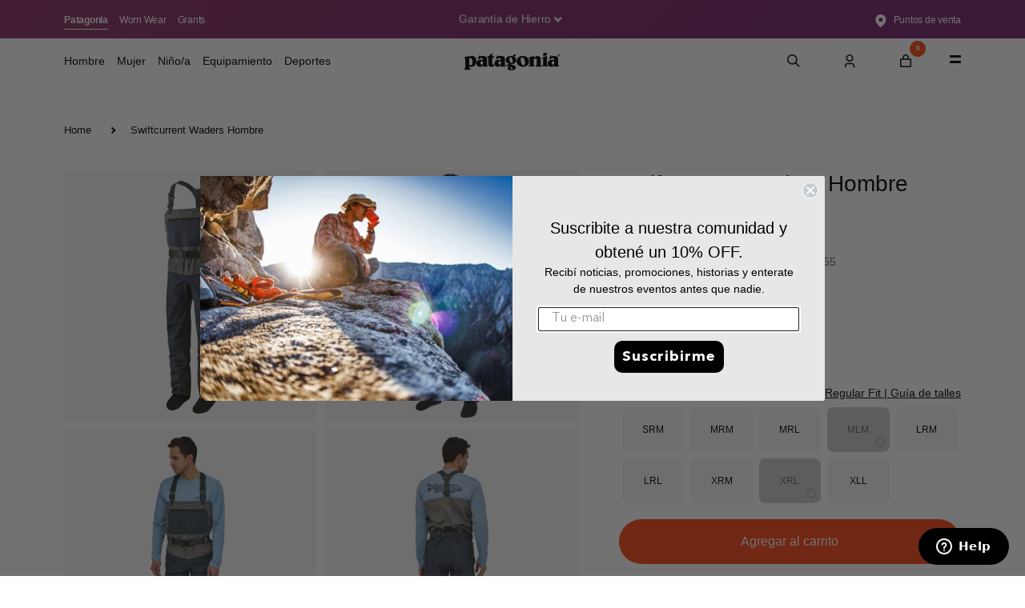

--- FILE ---
content_type: text/html; charset=utf-8
request_url: https://patagonia-ar.com/products/mens-swiftcurrent-waders
body_size: 119544
content:

<!doctype html>
<html>
<head>

<!-- Google Tag Manager -->
<script>(function(w,d,s,l,i){w[l]=w[l]||[];w[l].push({'gtm.start':
new Date().getTime(),event:'gtm.js'});var f=d.getElementsByTagName(s)[0],
j=d.createElement(s),dl=l!='dataLayer'?'&l='+l:'';j.async=true;j.src=
'https://www.googletagmanager.com/gtm.js?id='+i+dl;f.parentNode.insertBefore(j,f);
})(window,document,'script','dataLayer','GTM-PFD4M3PJ');</script>
<!-- End Google Tag Manager -->


<!-- starapps_core_start -->
<!-- This code is automatically managed by StarApps Studio -->
<!-- Please contact support@starapps.studio for any help -->
<!-- File location: snippets/starapps-core.liquid -->



<script type="application/json" sa-language-info="true" data-no-instant="true">{"current_language":"es", "default_language":"es", "money_format":"\u003cspan\u003e$\u003c\/span\u003e{{ amount_no_decimals_with_comma_separator }}"}</script>

    
<!-- starapps_core_end -->

  <title>Swiftcurrent Waders Hombre</title>
  <meta charset="utf-8">
  <meta http-equiv="X-UA-Compatible" content="IE=edge,chrome=1">
  <meta name="description" content="Los Swiftcurrent Waders, son los waders ideales de peso medio para cuatro estaciones; con ajuste, movilidad y durabilidad mejorados.">
  <link rel="canonical" href="https://patagonia-ar.com/products/mens-swiftcurrent-waders">
  <link
    rel="stylesheet"
    href="https://cdn.jsdelivr.net/npm/@fancyapps/ui@5.0/dist/panzoom/panzoom.css"
    />
<link
    rel="stylesheet"
    href="https://cdn.jsdelivr.net/npm/@fancyapps/ui@5.0/dist/panzoom/panzoom.toolbar.css"
    />
<script src="https://cdn.jsdelivr.net/npm/@fancyapps/ui@5.0/dist/panzoom/panzoom.umd.js"></script>
<script src="https://cdn.jsdelivr.net/npm/@fancyapps/ui@5.0/dist/panzoom/l10n/de.umd.js"></script>
  
    <link rel="shortcut icon" href="//patagonia-ar.com/cdn/shop/t/90/assets/favicon.png?v=13346598961595270291744288725" type="image/png" />
  
<title>Swiftcurrent Waders Hombre
&ndash; Patagonia Argentina</title><meta name="description" content="Los Swiftcurrent Waders, son los waders ideales de peso medio para cuatro estaciones; con ajuste, movilidad y durabilidad mejorados."><meta name="viewport" content="width=device-width,initial-scale=1,shrink-to-fit=no">
  <!-- starapps_scripts_start -->
<!-- This code is automatically managed by StarApps Studio -->
<!-- Please contact support@starapps.studio for any help -->

<!-- Helpers ================================================== -->
  <link rel="canonical" href="https://patagonia-ar.com/products/mens-swiftcurrent-waders">
  
<script type="application/json" sa-product-json="true">
          {
            "id": 7104501416127,
            "title": "Swiftcurrent Waders Hombre",
            "handle": "mens-swiftcurrent-waders","product_images": [{ "id":31169258651839,"src":"\/\/patagonia-ar.com\/cdn\/shop\/products\/82260_SMDB.jpg?v=1639589700" }  ,  { "id":31517484286143,"src":"\/\/patagonia-ar.com\/cdn\/shop\/products\/82260_SMDB_MKSUS.jpg?v=1643242544" }  ,  { "id":31517484155071,"src":"\/\/patagonia-ar.com\/cdn\/shop\/products\/82260_SMDB_MK1.jpg?v=1643242544" }  ,  { "id":31517484351679,"src":"\/\/patagonia-ar.com\/cdn\/shop\/products\/82260_SMDB_MK2.jpg?v=1643242545" }  ,  { "id":31517484220607,"src":"\/\/patagonia-ar.com\/cdn\/shop\/products\/82260_SMDB_MKPKT.jpg?v=1643242544" }  ,  { "id":31517484318911,"src":"\/\/patagonia-ar.com\/cdn\/shop\/products\/82260_SMDB_MKPKT2.jpg?v=1643242545" }  ,  { "id":31517484187839,"src":"\/\/patagonia-ar.com\/cdn\/shop\/products\/82260_SMDB_MKSCUFF.jpg?v=1643242544" }  ],
            "media": [{"alt":"Men's Swiftcurrent Waders | Front SMDB","id":23619910893759,"position":1,"preview_image":{"aspect_ratio":1.0,"height":1800,"width":1800,"src":"\/\/patagonia-ar.com\/cdn\/shop\/products\/82260_SMDB.jpg?v=1639589700"},"aspect_ratio":1.0,"height":1800,"media_type":"image","src":"\/\/patagonia-ar.com\/cdn\/shop\/products\/82260_SMDB.jpg?v=1639589700","width":1800},{"alt":"Men's Swiftcurrent Waders | Back SMDB","id":23983491940543,"position":2,"preview_image":{"aspect_ratio":1.0,"height":1800,"width":1800,"src":"\/\/patagonia-ar.com\/cdn\/shop\/products\/82260_SMDB_MKSUS.jpg?v=1643242544"},"aspect_ratio":1.0,"height":1800,"media_type":"image","src":"\/\/patagonia-ar.com\/cdn\/shop\/products\/82260_SMDB_MKSUS.jpg?v=1643242544","width":1800},{"alt":"Men's Swiftcurrent Waders | SMDB","id":23983491973311,"position":3,"preview_image":{"aspect_ratio":1.0,"height":1800,"width":1800,"src":"\/\/patagonia-ar.com\/cdn\/shop\/products\/82260_SMDB_MK1.jpg?v=1643242544"},"aspect_ratio":1.0,"height":1800,"media_type":"image","src":"\/\/patagonia-ar.com\/cdn\/shop\/products\/82260_SMDB_MK1.jpg?v=1643242544","width":1800},{"alt":"Men's Swiftcurrent Waders | SMDB","id":23983492006079,"position":4,"preview_image":{"aspect_ratio":1.0,"height":1800,"width":1800,"src":"\/\/patagonia-ar.com\/cdn\/shop\/products\/82260_SMDB_MK2.jpg?v=1643242545"},"aspect_ratio":1.0,"height":1800,"media_type":"image","src":"\/\/patagonia-ar.com\/cdn\/shop\/products\/82260_SMDB_MK2.jpg?v=1643242545","width":1800},{"alt":"Men's Swiftcurrent Waders | SMDB","id":23983492038847,"position":5,"preview_image":{"aspect_ratio":1.0,"height":1800,"width":1800,"src":"\/\/patagonia-ar.com\/cdn\/shop\/products\/82260_SMDB_MKPKT.jpg?v=1643242544"},"aspect_ratio":1.0,"height":1800,"media_type":"image","src":"\/\/patagonia-ar.com\/cdn\/shop\/products\/82260_SMDB_MKPKT.jpg?v=1643242544","width":1800},{"alt":"Men's Swiftcurrent Waders | SMDB","id":23983492071615,"position":6,"preview_image":{"aspect_ratio":1.0,"height":1800,"width":1800,"src":"\/\/patagonia-ar.com\/cdn\/shop\/products\/82260_SMDB_MKPKT2.jpg?v=1643242545"},"aspect_ratio":1.0,"height":1800,"media_type":"image","src":"\/\/patagonia-ar.com\/cdn\/shop\/products\/82260_SMDB_MKPKT2.jpg?v=1643242545","width":1800},{"alt":"Men's Swiftcurrent Waders | SMDB","id":23983492104383,"position":7,"preview_image":{"aspect_ratio":1.0,"height":1800,"width":1800,"src":"\/\/patagonia-ar.com\/cdn\/shop\/products\/82260_SMDB_MKSCUFF.jpg?v=1643242544"},"aspect_ratio":1.0,"height":1800,"media_type":"image","src":"\/\/patagonia-ar.com\/cdn\/shop\/products\/82260_SMDB_MKSCUFF.jpg?v=1643242544","width":1800}],"metafields": {},
            "vendor": "Patagonia Argentina",
            "variants": [{"id":44464541958335,"title":"SMDB \/ SRM","option1":"SMDB","option2":"SRM","option3":null,"sku":"82260","requires_shipping":true,"taxable":false,"featured_image":{"id":31169258651839,"product_id":7104501416127,"position":1,"created_at":"2021-12-15T14:35:00-03:00","updated_at":"2021-12-15T14:35:00-03:00","alt":"Men's Swiftcurrent Waders | Front SMDB","width":1800,"height":1800,"src":"\/\/patagonia-ar.com\/cdn\/shop\/products\/82260_SMDB.jpg?v=1639589700","variant_ids":[41135636021439,41135636054207,41135636086975,41135636119743,41135636152511,41135636185279,41135636218047,42295697998015,44464541958335]},"available":true,"name":"Swiftcurrent Waders Hombre - SMDB \/ SRM","public_title":"SMDB \/ SRM","options":["SMDB","SRM"],"price":90200000,"weight":1301,"compare_at_price":null,"inventory_quantity":3,"inventory_management":"shopify","inventory_policy":"deny","barcode":"192964109896","featured_media":{"alt":"Men's Swiftcurrent Waders | Front SMDB","id":23619910893759,"position":1,"preview_image":{"aspect_ratio":1.0,"height":1800,"width":1800,"src":"\/\/patagonia-ar.com\/cdn\/shop\/products\/82260_SMDB.jpg?v=1639589700"}},"requires_selling_plan":false,"selling_plan_allocations":[],"quantity_rule":{"min":1,"max":null,"increment":1}},{"id":41135636021439,"title":"SMDB \/ MRM","option1":"SMDB","option2":"MRM","option3":null,"sku":"82260","requires_shipping":true,"taxable":false,"featured_image":{"id":31169258651839,"product_id":7104501416127,"position":1,"created_at":"2021-12-15T14:35:00-03:00","updated_at":"2021-12-15T14:35:00-03:00","alt":"Men's Swiftcurrent Waders | Front SMDB","width":1800,"height":1800,"src":"\/\/patagonia-ar.com\/cdn\/shop\/products\/82260_SMDB.jpg?v=1639589700","variant_ids":[41135636021439,41135636054207,41135636086975,41135636119743,41135636152511,41135636185279,41135636218047,42295697998015,44464541958335]},"available":true,"name":"Swiftcurrent Waders Hombre - SMDB \/ MRM","public_title":"SMDB \/ MRM","options":["SMDB","MRM"],"price":90200000,"weight":1301,"compare_at_price":null,"inventory_quantity":2,"inventory_management":"shopify","inventory_policy":"deny","barcode":"192964109926","featured_media":{"alt":"Men's Swiftcurrent Waders | Front SMDB","id":23619910893759,"position":1,"preview_image":{"aspect_ratio":1.0,"height":1800,"width":1800,"src":"\/\/patagonia-ar.com\/cdn\/shop\/products\/82260_SMDB.jpg?v=1639589700"}},"requires_selling_plan":false,"selling_plan_allocations":[],"quantity_rule":{"min":1,"max":null,"increment":1}},{"id":41135636054207,"title":"SMDB \/ MRL","option1":"SMDB","option2":"MRL","option3":null,"sku":"82260","requires_shipping":true,"taxable":false,"featured_image":{"id":31169258651839,"product_id":7104501416127,"position":1,"created_at":"2021-12-15T14:35:00-03:00","updated_at":"2021-12-15T14:35:00-03:00","alt":"Men's Swiftcurrent Waders | Front SMDB","width":1800,"height":1800,"src":"\/\/patagonia-ar.com\/cdn\/shop\/products\/82260_SMDB.jpg?v=1639589700","variant_ids":[41135636021439,41135636054207,41135636086975,41135636119743,41135636152511,41135636185279,41135636218047,42295697998015,44464541958335]},"available":true,"name":"Swiftcurrent Waders Hombre - SMDB \/ MRL","public_title":"SMDB \/ MRL","options":["SMDB","MRL"],"price":90200000,"weight":1301,"compare_at_price":null,"inventory_quantity":6,"inventory_management":"shopify","inventory_policy":"deny","barcode":"192964109933","featured_media":{"alt":"Men's Swiftcurrent Waders | Front SMDB","id":23619910893759,"position":1,"preview_image":{"aspect_ratio":1.0,"height":1800,"width":1800,"src":"\/\/patagonia-ar.com\/cdn\/shop\/products\/82260_SMDB.jpg?v=1639589700"}},"requires_selling_plan":false,"selling_plan_allocations":[],"quantity_rule":{"min":1,"max":null,"increment":1}},{"id":41135636086975,"title":"SMDB \/ MLM","option1":"SMDB","option2":"MLM","option3":null,"sku":"82260","requires_shipping":true,"taxable":false,"featured_image":{"id":31169258651839,"product_id":7104501416127,"position":1,"created_at":"2021-12-15T14:35:00-03:00","updated_at":"2021-12-15T14:35:00-03:00","alt":"Men's Swiftcurrent Waders | Front SMDB","width":1800,"height":1800,"src":"\/\/patagonia-ar.com\/cdn\/shop\/products\/82260_SMDB.jpg?v=1639589700","variant_ids":[41135636021439,41135636054207,41135636086975,41135636119743,41135636152511,41135636185279,41135636218047,42295697998015,44464541958335]},"available":false,"name":"Swiftcurrent Waders Hombre - SMDB \/ MLM","public_title":"SMDB \/ MLM","options":["SMDB","MLM"],"price":90200000,"weight":1301,"compare_at_price":null,"inventory_quantity":0,"inventory_management":"shopify","inventory_policy":"deny","barcode":"192964109940","featured_media":{"alt":"Men's Swiftcurrent Waders | Front SMDB","id":23619910893759,"position":1,"preview_image":{"aspect_ratio":1.0,"height":1800,"width":1800,"src":"\/\/patagonia-ar.com\/cdn\/shop\/products\/82260_SMDB.jpg?v=1639589700"}},"requires_selling_plan":false,"selling_plan_allocations":[],"quantity_rule":{"min":1,"max":null,"increment":1}},{"id":41135636119743,"title":"SMDB \/ LRM","option1":"SMDB","option2":"LRM","option3":null,"sku":"82260","requires_shipping":true,"taxable":false,"featured_image":{"id":31169258651839,"product_id":7104501416127,"position":1,"created_at":"2021-12-15T14:35:00-03:00","updated_at":"2021-12-15T14:35:00-03:00","alt":"Men's Swiftcurrent Waders | Front SMDB","width":1800,"height":1800,"src":"\/\/patagonia-ar.com\/cdn\/shop\/products\/82260_SMDB.jpg?v=1639589700","variant_ids":[41135636021439,41135636054207,41135636086975,41135636119743,41135636152511,41135636185279,41135636218047,42295697998015,44464541958335]},"available":true,"name":"Swiftcurrent Waders Hombre - SMDB \/ LRM","public_title":"SMDB \/ LRM","options":["SMDB","LRM"],"price":90200000,"weight":1301,"compare_at_price":null,"inventory_quantity":3,"inventory_management":"shopify","inventory_policy":"deny","barcode":"192964109964","featured_media":{"alt":"Men's Swiftcurrent Waders | Front SMDB","id":23619910893759,"position":1,"preview_image":{"aspect_ratio":1.0,"height":1800,"width":1800,"src":"\/\/patagonia-ar.com\/cdn\/shop\/products\/82260_SMDB.jpg?v=1639589700"}},"requires_selling_plan":false,"selling_plan_allocations":[],"quantity_rule":{"min":1,"max":null,"increment":1}},{"id":41135636152511,"title":"SMDB \/ LRL","option1":"SMDB","option2":"LRL","option3":null,"sku":"82260","requires_shipping":true,"taxable":false,"featured_image":{"id":31169258651839,"product_id":7104501416127,"position":1,"created_at":"2021-12-15T14:35:00-03:00","updated_at":"2021-12-15T14:35:00-03:00","alt":"Men's Swiftcurrent Waders | Front SMDB","width":1800,"height":1800,"src":"\/\/patagonia-ar.com\/cdn\/shop\/products\/82260_SMDB.jpg?v=1639589700","variant_ids":[41135636021439,41135636054207,41135636086975,41135636119743,41135636152511,41135636185279,41135636218047,42295697998015,44464541958335]},"available":true,"name":"Swiftcurrent Waders Hombre - SMDB \/ LRL","public_title":"SMDB \/ LRL","options":["SMDB","LRL"],"price":90200000,"weight":1301,"compare_at_price":null,"inventory_quantity":3,"inventory_management":"shopify","inventory_policy":"deny","barcode":"192964109971","featured_media":{"alt":"Men's Swiftcurrent Waders | Front SMDB","id":23619910893759,"position":1,"preview_image":{"aspect_ratio":1.0,"height":1800,"width":1800,"src":"\/\/patagonia-ar.com\/cdn\/shop\/products\/82260_SMDB.jpg?v=1639589700"}},"requires_selling_plan":false,"selling_plan_allocations":[],"quantity_rule":{"min":1,"max":null,"increment":1}},{"id":41135636185279,"title":"SMDB \/ XRM","option1":"SMDB","option2":"XRM","option3":null,"sku":"82260","requires_shipping":true,"taxable":false,"featured_image":{"id":31169258651839,"product_id":7104501416127,"position":1,"created_at":"2021-12-15T14:35:00-03:00","updated_at":"2021-12-15T14:35:00-03:00","alt":"Men's Swiftcurrent Waders | Front SMDB","width":1800,"height":1800,"src":"\/\/patagonia-ar.com\/cdn\/shop\/products\/82260_SMDB.jpg?v=1639589700","variant_ids":[41135636021439,41135636054207,41135636086975,41135636119743,41135636152511,41135636185279,41135636218047,42295697998015,44464541958335]},"available":true,"name":"Swiftcurrent Waders Hombre - SMDB \/ XRM","public_title":"SMDB \/ XRM","options":["SMDB","XRM"],"price":90200000,"weight":1301,"compare_at_price":null,"inventory_quantity":2,"inventory_management":"shopify","inventory_policy":"deny","barcode":"192964109995","featured_media":{"alt":"Men's Swiftcurrent Waders | Front SMDB","id":23619910893759,"position":1,"preview_image":{"aspect_ratio":1.0,"height":1800,"width":1800,"src":"\/\/patagonia-ar.com\/cdn\/shop\/products\/82260_SMDB.jpg?v=1639589700"}},"requires_selling_plan":false,"selling_plan_allocations":[],"quantity_rule":{"min":1,"max":null,"increment":1}},{"id":41135636218047,"title":"SMDB \/ XRL","option1":"SMDB","option2":"XRL","option3":null,"sku":"82260","requires_shipping":true,"taxable":false,"featured_image":{"id":31169258651839,"product_id":7104501416127,"position":1,"created_at":"2021-12-15T14:35:00-03:00","updated_at":"2021-12-15T14:35:00-03:00","alt":"Men's Swiftcurrent Waders | Front SMDB","width":1800,"height":1800,"src":"\/\/patagonia-ar.com\/cdn\/shop\/products\/82260_SMDB.jpg?v=1639589700","variant_ids":[41135636021439,41135636054207,41135636086975,41135636119743,41135636152511,41135636185279,41135636218047,42295697998015,44464541958335]},"available":false,"name":"Swiftcurrent Waders Hombre - SMDB \/ XRL","public_title":"SMDB \/ XRL","options":["SMDB","XRL"],"price":90200000,"weight":1301,"compare_at_price":null,"inventory_quantity":0,"inventory_management":"shopify","inventory_policy":"deny","barcode":null,"featured_media":{"alt":"Men's Swiftcurrent Waders | Front SMDB","id":23619910893759,"position":1,"preview_image":{"aspect_ratio":1.0,"height":1800,"width":1800,"src":"\/\/patagonia-ar.com\/cdn\/shop\/products\/82260_SMDB.jpg?v=1639589700"}},"requires_selling_plan":false,"selling_plan_allocations":[],"quantity_rule":{"min":1,"max":null,"increment":1}},{"id":42295697998015,"title":"SMDB \/ XLL","option1":"SMDB","option2":"XLL","option3":null,"sku":"82260","requires_shipping":true,"taxable":false,"featured_image":{"id":31169258651839,"product_id":7104501416127,"position":1,"created_at":"2021-12-15T14:35:00-03:00","updated_at":"2021-12-15T14:35:00-03:00","alt":"Men's Swiftcurrent Waders | Front SMDB","width":1800,"height":1800,"src":"\/\/patagonia-ar.com\/cdn\/shop\/products\/82260_SMDB.jpg?v=1639589700","variant_ids":[41135636021439,41135636054207,41135636086975,41135636119743,41135636152511,41135636185279,41135636218047,42295697998015,44464541958335]},"available":true,"name":"Swiftcurrent Waders Hombre - SMDB \/ XLL","public_title":"SMDB \/ XLL","options":["SMDB","XLL"],"price":90200000,"weight":1301,"compare_at_price":null,"inventory_quantity":2,"inventory_management":"shopify","inventory_policy":"deny","barcode":"192964110007","featured_media":{"alt":"Men's Swiftcurrent Waders | Front SMDB","id":23619910893759,"position":1,"preview_image":{"aspect_ratio":1.0,"height":1800,"width":1800,"src":"\/\/patagonia-ar.com\/cdn\/shop\/products\/82260_SMDB.jpg?v=1639589700"}},"requires_selling_plan":false,"selling_plan_allocations":[],"quantity_rule":{"min":1,"max":null,"increment":1}}],
            "url": "\/products\/mens-swiftcurrent-waders",
            "options": [{"name":"Color","position":1,"values":["SMDB"]},{"name":"Size","position":2,"values":["SRM","MRM","MRL","MLM","LRM","LRL","XRM","XRL","XLL"]}],
            "images": ["\/\/patagonia-ar.com\/cdn\/shop\/products\/82260_SMDB.jpg?v=1639589700","\/\/patagonia-ar.com\/cdn\/shop\/products\/82260_SMDB_MKSUS.jpg?v=1643242544","\/\/patagonia-ar.com\/cdn\/shop\/products\/82260_SMDB_MK1.jpg?v=1643242544","\/\/patagonia-ar.com\/cdn\/shop\/products\/82260_SMDB_MK2.jpg?v=1643242545","\/\/patagonia-ar.com\/cdn\/shop\/products\/82260_SMDB_MKPKT.jpg?v=1643242544","\/\/patagonia-ar.com\/cdn\/shop\/products\/82260_SMDB_MKPKT2.jpg?v=1643242545","\/\/patagonia-ar.com\/cdn\/shop\/products\/82260_SMDB_MKSCUFF.jpg?v=1643242544"],
            "featured_image": "\/\/patagonia-ar.com\/cdn\/shop\/products\/82260_SMDB.jpg?v=1639589700",
            "tags": ["82260","Bolsos \u0026 Mochilas","cargafa21","Cargasp22","DDP22","descuentosDDP25","equipamientosaccesorios","gtm_waders2","h2no","Hombres","hombres-pantalones","hombres-waders-accesorios","iconfairtrade","iconh2n2","iconpoliesterrecycled","iconrecycled","impermeable","pesca","pesca con mosca","prodeal2024","prodealpesca","regular-fit","retail","SALE:25%","SIRA1","VARIANTEAGOTADA","waders"],
            "available": true,
            "price_min": 90200000,
            "price_max": 90200000,
            "compare_at_price_min": 0,
            "compare_at_price_max": 0}
    </script><script type="text/javascript" src="https://bcdn.starapps.studio/apps/via/devptgn/script-1621333860.js?shop=patagonia-argentina.myshopify.com" async></script>
<!-- starapps_scripts_end -->
<script>window.performance && window.performance.mark && window.performance.mark('shopify.content_for_header.start');</script><meta name="google-site-verification" content="P6o-pYorhCzxG_dAcoa_TPSELnnnSpT7dmlsXV1V4Wc">
<meta name="facebook-domain-verification" content="cuerl8xwl09fhtx6rwaz4sn23mmydr">
<meta id="shopify-digital-wallet" name="shopify-digital-wallet" content="/15682063/digital_wallets/dialog">
<link rel="alternate" type="application/json+oembed" href="https://patagonia-ar.com/products/mens-swiftcurrent-waders.oembed">
<script async="async" src="/checkouts/internal/preloads.js?locale=es-AR"></script>
<script id="shopify-features" type="application/json">{"accessToken":"b15f90e43b1a60174766ec4fd8bc01c4","betas":["rich-media-storefront-analytics"],"domain":"patagonia-ar.com","predictiveSearch":true,"shopId":15682063,"locale":"es"}</script>
<script>var Shopify = Shopify || {};
Shopify.shop = "patagonia-argentina.myshopify.com";
Shopify.locale = "es";
Shopify.currency = {"active":"ARS","rate":"1.0"};
Shopify.country = "AR";
Shopify.theme = {"name":"New Font + PDP 280325 Theme2.0 -- SD","id":142149157055,"schema_name":"Patagonia Theme 2021","schema_version":"1.0.0","theme_store_id":null,"role":"main"};
Shopify.theme.handle = "null";
Shopify.theme.style = {"id":null,"handle":null};
Shopify.cdnHost = "patagonia-ar.com/cdn";
Shopify.routes = Shopify.routes || {};
Shopify.routes.root = "/";</script>
<script type="module">!function(o){(o.Shopify=o.Shopify||{}).modules=!0}(window);</script>
<script>!function(o){function n(){var o=[];function n(){o.push(Array.prototype.slice.apply(arguments))}return n.q=o,n}var t=o.Shopify=o.Shopify||{};t.loadFeatures=n(),t.autoloadFeatures=n()}(window);</script>
<script id="shop-js-analytics" type="application/json">{"pageType":"product"}</script>
<script defer="defer" async type="module" src="//patagonia-ar.com/cdn/shopifycloud/shop-js/modules/v2/client.init-shop-cart-sync_Dv_Iw91q.es.esm.js"></script>
<script defer="defer" async type="module" src="//patagonia-ar.com/cdn/shopifycloud/shop-js/modules/v2/chunk.common_C-BXt62u.esm.js"></script>
<script type="module">
  await import("//patagonia-ar.com/cdn/shopifycloud/shop-js/modules/v2/client.init-shop-cart-sync_Dv_Iw91q.es.esm.js");
await import("//patagonia-ar.com/cdn/shopifycloud/shop-js/modules/v2/chunk.common_C-BXt62u.esm.js");

  window.Shopify.SignInWithShop?.initShopCartSync?.({"fedCMEnabled":true,"windoidEnabled":true});

</script>
<script>(function() {
  var isLoaded = false;
  function asyncLoad() {
    if (isLoaded) return;
    isLoaded = true;
    var urls = ["https:\/\/chimpstatic.com\/mcjs-connected\/js\/users\/c2fba11d1d0737dfa47341dc2\/26597d8e9876dda0096407c61.js?shop=patagonia-argentina.myshopify.com","https:\/\/formbuilder.hulkapps.com\/skeletopapp.js?shop=patagonia-argentina.myshopify.com","https:\/\/chimpstatic.com\/mcjs-connected\/js\/users\/c2fba11d1d0737dfa47341dc2\/9a6f16b2c66c8424b27eaa1a0.js?shop=patagonia-argentina.myshopify.com","https:\/\/cdn.shopify.com\/s\/files\/1\/1568\/2063\/t\/32\/assets\/globo.formbuilder.init.js?v=1646881644\u0026shop=patagonia-argentina.myshopify.com","https:\/\/cdn.rebuyengine.com\/onsite\/js\/rebuy.js?shop=patagonia-argentina.myshopify.com"];
    for (var i = 0; i < urls.length; i++) {
      var s = document.createElement('script');
      s.type = 'text/javascript';
      s.async = true;
      s.src = urls[i];
      var x = document.getElementsByTagName('script')[0];
      x.parentNode.insertBefore(s, x);
    }
  };
  if(window.attachEvent) {
    window.attachEvent('onload', asyncLoad);
  } else {
    window.addEventListener('load', asyncLoad, false);
  }
})();</script>
<script id="__st">var __st={"a":15682063,"offset":-10800,"reqid":"6c05c113-ee56-4807-8ce2-e3d77d451432-1762762518","pageurl":"patagonia-ar.com\/products\/mens-swiftcurrent-waders","u":"97dcec205bcb","p":"product","rtyp":"product","rid":7104501416127};</script>
<script>window.ShopifyPaypalV4VisibilityTracking = true;</script>
<script id="captcha-bootstrap">!function(){'use strict';const t='contact',e='account',n='new_comment',o=[[t,t],['blogs',n],['comments',n],[t,'customer']],c=[[e,'customer_login'],[e,'guest_login'],[e,'recover_customer_password'],[e,'create_customer']],r=t=>t.map((([t,e])=>`form[action*='/${t}']:not([data-nocaptcha='true']) input[name='form_type'][value='${e}']`)).join(','),a=t=>()=>t?[...document.querySelectorAll(t)].map((t=>t.form)):[];function s(){const t=[...o],e=r(t);return a(e)}const i='password',u='form_key',d=['recaptcha-v3-token','g-recaptcha-response','h-captcha-response',i],f=()=>{try{return window.sessionStorage}catch{return}},m='__shopify_v',_=t=>t.elements[u];function p(t,e,n=!1){try{const o=window.sessionStorage,c=JSON.parse(o.getItem(e)),{data:r}=function(t){const{data:e,action:n}=t;return t[m]||n?{data:e,action:n}:{data:t,action:n}}(c);for(const[e,n]of Object.entries(r))t.elements[e]&&(t.elements[e].value=n);n&&o.removeItem(e)}catch(o){console.error('form repopulation failed',{error:o})}}const l='form_type',E='cptcha';function T(t){t.dataset[E]=!0}const w=window,h=w.document,L='Shopify',v='ce_forms',y='captcha';let A=!1;((t,e)=>{const n=(g='f06e6c50-85a8-45c8-87d0-21a2b65856fe',I='https://cdn.shopify.com/shopifycloud/storefront-forms-hcaptcha/ce_storefront_forms_captcha_hcaptcha.v1.5.2.iife.js',D={infoText:'Protegido por hCaptcha',privacyText:'Privacidad',termsText:'Términos'},(t,e,n)=>{const o=w[L][v],c=o.bindForm;if(c)return c(t,g,e,D).then(n);var r;o.q.push([[t,g,e,D],n]),r=I,A||(h.body.append(Object.assign(h.createElement('script'),{id:'captcha-provider',async:!0,src:r})),A=!0)});var g,I,D;w[L]=w[L]||{},w[L][v]=w[L][v]||{},w[L][v].q=[],w[L][y]=w[L][y]||{},w[L][y].protect=function(t,e){n(t,void 0,e),T(t)},Object.freeze(w[L][y]),function(t,e,n,w,h,L){const[v,y,A,g]=function(t,e,n){const i=e?o:[],u=t?c:[],d=[...i,...u],f=r(d),m=r(i),_=r(d.filter((([t,e])=>n.includes(e))));return[a(f),a(m),a(_),s()]}(w,h,L),I=t=>{const e=t.target;return e instanceof HTMLFormElement?e:e&&e.form},D=t=>v().includes(t);t.addEventListener('submit',(t=>{const e=I(t);if(!e)return;const n=D(e)&&!e.dataset.hcaptchaBound&&!e.dataset.recaptchaBound,o=_(e),c=g().includes(e)&&(!o||!o.value);(n||c)&&t.preventDefault(),c&&!n&&(function(t){try{if(!f())return;!function(t){const e=f();if(!e)return;const n=_(t);if(!n)return;const o=n.value;o&&e.removeItem(o)}(t);const e=Array.from(Array(32),(()=>Math.random().toString(36)[2])).join('');!function(t,e){_(t)||t.append(Object.assign(document.createElement('input'),{type:'hidden',name:u})),t.elements[u].value=e}(t,e),function(t,e){const n=f();if(!n)return;const o=[...t.querySelectorAll(`input[type='${i}']`)].map((({name:t})=>t)),c=[...d,...o],r={};for(const[a,s]of new FormData(t).entries())c.includes(a)||(r[a]=s);n.setItem(e,JSON.stringify({[m]:1,action:t.action,data:r}))}(t,e)}catch(e){console.error('failed to persist form',e)}}(e),e.submit())}));const S=(t,e)=>{t&&!t.dataset[E]&&(n(t,e.some((e=>e===t))),T(t))};for(const o of['focusin','change'])t.addEventListener(o,(t=>{const e=I(t);D(e)&&S(e,y())}));const B=e.get('form_key'),M=e.get(l),P=B&&M;t.addEventListener('DOMContentLoaded',(()=>{const t=y();if(P)for(const e of t)e.elements[l].value===M&&p(e,B);[...new Set([...A(),...v().filter((t=>'true'===t.dataset.shopifyCaptcha))])].forEach((e=>S(e,t)))}))}(h,new URLSearchParams(w.location.search),n,t,e,['guest_login'])})(!0,!0)}();</script>
<script integrity="sha256-52AcMU7V7pcBOXWImdc/TAGTFKeNjmkeM1Pvks/DTgc=" data-source-attribution="shopify.loadfeatures" defer="defer" src="//patagonia-ar.com/cdn/shopifycloud/storefront/assets/storefront/load_feature-81c60534.js" crossorigin="anonymous"></script>
<script data-source-attribution="shopify.dynamic_checkout.dynamic.init">var Shopify=Shopify||{};Shopify.PaymentButton=Shopify.PaymentButton||{isStorefrontPortableWallets:!0,init:function(){window.Shopify.PaymentButton.init=function(){};var t=document.createElement("script");t.src="https://patagonia-ar.com/cdn/shopifycloud/portable-wallets/latest/portable-wallets.es.js",t.type="module",document.head.appendChild(t)}};
</script>
<script data-source-attribution="shopify.dynamic_checkout.buyer_consent">
  function portableWalletsHideBuyerConsent(e){var t=document.getElementById("shopify-buyer-consent"),n=document.getElementById("shopify-subscription-policy-button");t&&n&&(t.classList.add("hidden"),t.setAttribute("aria-hidden","true"),n.removeEventListener("click",e))}function portableWalletsShowBuyerConsent(e){var t=document.getElementById("shopify-buyer-consent"),n=document.getElementById("shopify-subscription-policy-button");t&&n&&(t.classList.remove("hidden"),t.removeAttribute("aria-hidden"),n.addEventListener("click",e))}window.Shopify?.PaymentButton&&(window.Shopify.PaymentButton.hideBuyerConsent=portableWalletsHideBuyerConsent,window.Shopify.PaymentButton.showBuyerConsent=portableWalletsShowBuyerConsent);
</script>
<script data-source-attribution="shopify.dynamic_checkout.cart.bootstrap">document.addEventListener("DOMContentLoaded",(function(){function t(){return document.querySelector("shopify-accelerated-checkout-cart, shopify-accelerated-checkout")}if(t())Shopify.PaymentButton.init();else{new MutationObserver((function(e,n){t()&&(Shopify.PaymentButton.init(),n.disconnect())})).observe(document.body,{childList:!0,subtree:!0})}}));
</script>

<script>window.performance && window.performance.mark && window.performance.mark('shopify.content_for_header.end');</script> <!-- Header hook for plugins -->
  <script src="https://code.jquery.com/jquery-3.6.0.min.js" integrity="sha256-/xUj+3OJU5yExlq6GSYGSHk7tPXikynS7ogEvDej/m4=" crossorigin="anonymous"></script>
  <link href="//patagonia-ar.com/cdn/shop/t/90/assets/application.css?v=162047354655880139091744288804" rel="stylesheet" type="text/css" media="all" />

  <!--Boostrap-->
  <link href="https://cdn.jsdelivr.net/npm/bootstrap@5.0.2/dist/css/bootstrap.min.css" rel="stylesheet" integrity="sha384-EVSTQN3/azprG1Anm3QDgpJLIm9Nao0Yz1ztcQTwFspd3yD65VohhpuuCOmLASjC" crossorigin="anonymous">
  <!--End Boostrap-->

  <script src="https://cdnjs.cloudflare.com/ajax/libs/lazysizes/5.3.2/lazysizes.min.js"></script>

  <!-- CSS ================================================== -->
  <link rel="preconnect" href="https://fonts.gstatic.com">
  <link href="https://fonts.googleapis.com/css2?family=Lusitana:wght@400;700&display=swap" rel="stylesheet">

  

   
    <link rel="stylesheet" href="https://cdn.jsdelivr.net/npm/swiper@11/swiper-bundle.min.css" />
    <script src="https://cdn.jsdelivr.net/npm/swiper@11/swiper-bundle.min.js"></script>
  


  <link href="//patagonia-ar.com/cdn/shop/t/90/assets/fonts.css?v=115960905461578770461744288726" rel="stylesheet" type="text/css" media="all" />
  <link href="//patagonia-ar.com/cdn/shop/t/90/assets/theme.scss.css?v=102364269357412895771762450643" rel="stylesheet" type="text/css" media="all" />

  

<!--begin-bc-sf-filter-css-->
  <link rel="preload stylesheet" href="//patagonia-ar.com/cdn/shop/t/90/assets/boost-pfs-instant-search.css?v=164275944447963418191744288804" as="style"><link href="//patagonia-ar.com/cdn/shop/t/90/assets/boost-pfs-custom.css?v=47214527357911382981744394894" rel="stylesheet" type="text/css" media="all" />
<style data-id="boost-pfs-style" type="text/css">
    .boost-pfs-filter-option-title-text {color: rgba(0,0,0,1);font-size: 14px;font-weight: 500;}

   .boost-pfs-filter-tree-v .boost-pfs-filter-option-title-text:before {border-top-color: rgba(0,0,0,1);}
    .boost-pfs-filter-tree-v .boost-pfs-filter-option.boost-pfs-filter-option-collapsed .boost-pfs-filter-option-title-text:before {border-bottom-color: rgba(0,0,0,1);}
    .boost-pfs-filter-tree-h .boost-pfs-filter-option-title-heading:before {border-right-color: rgba(0,0,0,1);
        border-bottom-color: rgba(0,0,0,1);}

    .boost-pfs-filter-refine-by .boost-pfs-filter-option-title h3 {color: rgba(0,0,0,1);}

    .boost-pfs-filter-option-content .boost-pfs-filter-option-item-list .boost-pfs-filter-option-item button,
    .boost-pfs-filter-option-content .boost-pfs-filter-option-item-list .boost-pfs-filter-option-item .boost-pfs-filter-button,
    .boost-pfs-filter-option-range-amount input,
    .boost-pfs-filter-tree-v .boost-pfs-filter-refine-by .boost-pfs-filter-refine-by-items .refine-by-item,
    .boost-pfs-filter-refine-by-wrapper-v .boost-pfs-filter-refine-by .boost-pfs-filter-refine-by-items .refine-by-item,
    .boost-pfs-filter-refine-by .boost-pfs-filter-option-title,
    .boost-pfs-filter-refine-by .boost-pfs-filter-refine-by-items .refine-by-item>a,
    .boost-pfs-filter-refine-by>span,
    .boost-pfs-filter-clear,
    .boost-pfs-filter-clear-all{color: rgba(0,0,0,1);font-size: 14px;}
    .boost-pfs-filter-tree-h .boost-pfs-filter-pc .boost-pfs-filter-refine-by-items .refine-by-item .boost-pfs-filter-clear .refine-by-type, 
    .boost-pfs-filter-refine-by-wrapper-h .boost-pfs-filter-pc .boost-pfs-filter-refine-by-items .refine-by-item .boost-pfs-filter-clear .refine-by-type {color: rgba(0,0,0,1);}

    .boost-pfs-filter-option-multi-level-collections .boost-pfs-filter-option-multi-level-list .boost-pfs-filter-option-item .boost-pfs-filter-button-arrow .boost-pfs-arrow:before,
    .boost-pfs-filter-option-multi-level-tag .boost-pfs-filter-option-multi-level-list .boost-pfs-filter-option-item .boost-pfs-filter-button-arrow .boost-pfs-arrow:before {border-right: 1px solid rgba(0,0,0,1);
        border-bottom: 1px solid rgba(0,0,0,1);}

    .boost-pfs-filter-refine-by-wrapper-v .boost-pfs-filter-refine-by .boost-pfs-filter-refine-by-items .refine-by-item .boost-pfs-filter-clear:after, 
    .boost-pfs-filter-refine-by-wrapper-v .boost-pfs-filter-refine-by .boost-pfs-filter-refine-by-items .refine-by-item .boost-pfs-filter-clear:before, 
    .boost-pfs-filter-tree-v .boost-pfs-filter-refine-by .boost-pfs-filter-refine-by-items .refine-by-item .boost-pfs-filter-clear:after, 
    .boost-pfs-filter-tree-v .boost-pfs-filter-refine-by .boost-pfs-filter-refine-by-items .refine-by-item .boost-pfs-filter-clear:before,
    .boost-pfs-filter-refine-by-wrapper-h .boost-pfs-filter-pc .boost-pfs-filter-refine-by-items .refine-by-item .boost-pfs-filter-clear:after, 
    .boost-pfs-filter-refine-by-wrapper-h .boost-pfs-filter-pc .boost-pfs-filter-refine-by-items .refine-by-item .boost-pfs-filter-clear:before, 
    .boost-pfs-filter-tree-h .boost-pfs-filter-pc .boost-pfs-filter-refine-by-items .refine-by-item .boost-pfs-filter-clear:after, 
    .boost-pfs-filter-tree-h .boost-pfs-filter-pc .boost-pfs-filter-refine-by-items .refine-by-item .boost-pfs-filter-clear:before {border-top-color: rgba(0,0,0,1);}
    .boost-pfs-filter-option-range-slider .noUi-value-horizontal {color: rgba(0,0,0,1);}

    .boost-pfs-filter-tree-mobile-button button,
    .boost-pfs-filter-top-sorting-mobile button {}
    .boost-pfs-filter-top-sorting-mobile button>span:after {}
  </style>
<!--end-bc-sf-filter-css-->

  
  
  
  
  

  

  

  

  

  

 <link href="//patagonia-ar.com/cdn/shop/t/90/assets/boost-sd-custom.css?v=102732897838441005661756225268" rel="stylesheet" type="text/css" media="all" />

 

  

  

    

   
  
  

  

  

  

  
  
  

  

  

  

  

  

  

  


  

  
  
  
  
  

  








<script data-cf-init type="application/json">
  
{
  
  "domain": "patagonia-argentina.myshopify.com",
  "baseApiUrl": "https://app.customerfields.com",
  "captchaSiteKey": "6LdktsEdAAAAACMkKVN_K_ZsAfAj-AqVG67mEwhO",
  "captchaEnabled": true,
  "proxyPath": "\/tools\/customr",
  "countries": null,
  "locale": "es",
  "theme": {
    "name": "Patagonia Theme 2021",
    "version": "1.0.0"
  },
  
  "localeRootPath": "\/",
  
  
  "adminIsLoggedIn": false
  
}

</script>



<script>
  (function() {
    var callbacksHandled = [];
    var handleCallback = function(callback) {
      if (callbacksHandled.indexOf(callback) > -1) return;

      callback();
      callbacksHandled.push(callback);
    };

    var domIsReady = function() {
      return /complete|interactive|loaded/.test(document.readyState);
    };

    var customerExistsInWindow = function() {
      return ('customer' in window.CF);
    };

    var embedFormHasMounted = function() {
      return !!document.querySelector('.cf-form-inner');
    };

    var customerReady = function(callback) {
      if (customerExistsInWindow()) {
        handleCallback(callback);
      } else {
        var createListener = function() {
          document.addEventListener("cf:customer_ready", function() {
            handleCallback(callback);
          });
        };

        if (domIsReady()) {
          createListener();
        } else {
          document.addEventListener("DOMContentLoaded", function() {
            if (customerExistsInWindow()) {
              handleCallback(callback);
            } else {
              createListener();
            }
          });
        }
      }
    }

    var formsReady = function(callback) {
      if (embedFormHasMounted()) {
        handleCallback(callback);
      } else {
        var createListener = function() {
          document.addEventListener("cf:ready", function() {
            handleCallback(callback);
          });
        };

        if (domIsReady()) {
          createListener();
        } else {
          document.addEventListener("DOMContentLoaded", function() {
            if (embedFormHasMounted()) {
              handleCallback(callback);
            } else {
              createListener();
            }
          });
        }
      }
    };

    if (window.CF) {
      window.CF.customerReady = customerReady;
      window.CF.ready = formsReady;
    } else {
      window.CF = {
        customerReady: customerReady,
        ready: formsReady,
      };
    }
  })();
</script>

<!--
  Load Shopify recaptcha script on load instead of on form interaction. Makes disabling Shopify's onsubmit listener
  more reliable. Will only target forms using this selector: form[data-cf-form]
-->
<script>
  document.addEventListener('DOMContentLoaded', function() {
    !function(){"use strict";window.Shopify=window.Shopify||{},window.Shopify.recaptchaV3=window.Shopify.recaptchaV3||{siteKey:""},window.Shopify.recaptchaV3.hideBadge=function(){if(null===document.querySelector("p[data-spam-detection-disclaimer]"))return;const t=document.createElement("style");document.head.appendChild(t);t.sheet.insertRule(".grecaptcha-badge { visibility: hidden; }")},window.Shopify.recaptchaV3.initialize=function(){const t=document.querySelectorAll('form[data-cf-form] input[name="form_type"][value="create_customer"]');for(var e=0;e<t.length;e++){var n=t[e].form,a=t[e].getAttribute("value");n.setAttribute("onsubmit",'window.Shopify.recaptchaV3.addToken(this, "'+a+'"); return false;')}},window.Shopify.recaptchaV3.addToken=function(t,e){grecaptcha.execute(window.Shopify.recaptchaV3.siteKey,{action:e}).then((function(e){var n=t.querySelector("input[name=recaptcha-v3-token]");n instanceof HTMLElement?n.setAttribute("value",e):((n=document.createElement("input")).setAttribute("name","recaptcha-v3-token"),n.setAttribute("type","hidden"),n.setAttribute("value",e),t.appendChild(n,t)),t.submit()}))},window.storefrontContactFormsRecaptchaCallback=function(){window.Shopify.recaptchaV3.initialize(),window.Shopify.recaptchaV3.hideBadge()};const t=document.createElement("script");t.setAttribute("src","https://www.recaptcha.net/recaptcha/api.js?onload=storefrontContactFormsRecaptchaCallback&render="+window.Shopify.recaptchaV3.siteKey+"&hl=en"),document.body.appendChild(t)}();
  })
</script>





<style>
    [data-cf-view] {
        opacity: 0;
        transition: opacity 250ms ease-out;
    }

    [data-cf-loaded="true"] [data-cf-view] {
        opacity: 1;
    }
</style>
  
    <script>
      (function ensureCFScriptCompatibility() {
        const version = "4.8.4";
        const [major, minor] = version.split('.').map(num => parseInt(num));
        const minMajor = 4;
        const minMinor = 8;

        if (major < minMajor || (major === minMajor && minor < minMinor)) {
          console.warn(
            `[Customer Fields] Any calls to CF.customer.save or CF.customer.update will fail. You must require a version of 4.8.0 or greater while spam protection is enabled. Instead, you requested ${version}`
          );
        }
      })();
    </script>
  

  
    <script async src="https://assets.customerfields.com/releases/4.8.4/cf-api.js"></script>
  






<script>
	var Globo = Globo || {};
    var globoFormbuilderRecaptchaInit = function(){};
    Globo.FormBuilder = Globo.FormBuilder || {};
    Globo.FormBuilder.url = "https://form.globosoftware.net";
    Globo.FormBuilder.shop = {
        settings : {
            reCaptcha : {
                siteKey : ''
            },
            hideWaterMark : false,
            encryptionFormId : false,
            copyright: 'Powered by G: <a href="https://apps.shopify.com/form-builder-contact-form" target="_blank">Form Builder</a>',
            scrollTop: true
        },
        pricing:{
            features:{
                fileUpload : 30,
                removeCopyright : true,
                bulkOrderForm: true,
                cartForm: true,
            }
        },
        configuration: {
            money_format:  "<span>$</span>{{ amount_no_decimals_with_comma_separator }}"
        },
        encryption_form_id : false
    };
    Globo.FormBuilder.forms = [];

    
    Globo.FormBuilder.page = {
        title : document.title,
        href : window.location.href,
        type: "product"
    };
    Globo.FormBuilder.assetFormUrls = [];
            Globo.FormBuilder.assetFormUrls[49669] = "//patagonia-ar.com/cdn/shop/t/90/assets/globo.formbuilder.data.49669.js?v=131864597391621633801744288752";
                    Globo.FormBuilder.assetFormUrls[50291] = "//patagonia-ar.com/cdn/shop/t/90/assets/globo.formbuilder.data.50291.js?v=104786713928231570681744288752";
                    Globo.FormBuilder.assetFormUrls[55946] = "//patagonia-ar.com/cdn/shop/t/90/assets/globo.formbuilder.data.55946.js?v=125609346637058835711744288752";
            
</script>

<link rel="preload" href="//patagonia-ar.com/cdn/shop/t/90/assets/globo.formbuilder.css?v=41083919034925090011744288751" as="style" onload="this.onload=null;this.rel='stylesheet'">
<noscript><link rel="stylesheet" href="//patagonia-ar.com/cdn/shop/t/90/assets/globo.formbuilder.css?v=41083919034925090011744288751"></noscript>
<link rel="stylesheet" href="//patagonia-ar.com/cdn/shop/t/90/assets/globo.formbuilder.css?v=41083919034925090011744288751">


<script>
    Globo.FormBuilder.__webpack_public_path__ = "//patagonia-ar.com/cdn/shop/t/90/assets/"
</script>
<script src="//patagonia-ar.com/cdn/shop/t/90/assets/globo.formbuilder.index.js?v=53171278993262819011744288753" defer></script>

<meta name="google-site-verification" content="lHRZLEXcAKW-rI8jr5cIax2JR8HyhplUWXzpTQNAoug" />
<!-- Hotjar Tracking Code for Patagonia Argentina -->

<script>
    (function(h,o,t,j,a,r){
        h.hj=h.hj||function(){(h.hj.q=h.hj.q||[]).push(arguments)};
        h._hjSettings={hjid:5093498,hjsv:6};
        a=o.getElementsByTagName('head')[0];
        r=o.createElement('script');r.async=1;
        r.src=t+h._hjSettings.hjid+j+h._hjSettings.hjsv;
        a.appendChild(r);
    })(window,document,'https://static.hotjar.com/c/hotjar-','.js?sv=');
</script>

<script>
(function() {
  const prefix = 'scrollPos:';

  // Guardar posición solo cuando se haga clic en enlaces internos que van a otra página
  document.addEventListener('click', function(e) {
    const a = e.target.closest('a[href]');
    if (!a) return;

    const href = a.getAttribute('href');
    if (!href) return;
    if (href.startsWith('#') || href.startsWith('mailto:') || href.startsWith('tel:')) return;
    if (a.target && a.target.toLowerCase() !== '_self') return; // evita _blank u otros targets
    if (e.ctrlKey || e.metaKey || e.shiftKey || e.button === 1) return; // evita clicks para abrir en nueva pestaña

    try {
      const url = new URL(a.href, location.href);
      if (url.origin !== location.origin) return; // enlace externo: ignorar
      // Si la navegación es dentro de la misma página (mismo pathname+search) la ignoramos
      if (url.pathname === location.pathname && url.search === location.search) return;

      const key = prefix + location.pathname + location.search;
      sessionStorage.setItem(key, String(window.scrollY || window.pageYOffset || 0));
    } catch (err) {
      // si URL inválida, simplemente no hacemos nada
    }
  }, true);

  // Restaurar posición (se llama en load y pageshow para bfcache)
  function restoreScrollIfNeeded() {
    const key = prefix + location.pathname + location.search;
    const v = sessionStorage.getItem(key);
    if (v !== null) {
      const y = parseInt(v, 10) || 0;
      // Esperamos al próximo frame para garantizar que el layout esté listo
      window.requestAnimationFrame(function() {
        window.scrollTo(0, y);
        sessionStorage.removeItem(key);
      });
    }
  }

  window.addEventListener('load', restoreScrollIfNeeded);
  window.addEventListener('pageshow', function(e) {
    // pageshow con e.persisted=true ocurre cuando la página viene del bfcache (back/forward)
    if (e.persisted) restoreScrollIfNeeded();
  });
})();
</script>

<!-- BEGIN app block: shopify://apps/judge-me-reviews/blocks/judgeme_core/61ccd3b1-a9f2-4160-9fe9-4fec8413e5d8 --><!-- Start of Judge.me Core -->




<link rel="dns-prefetch" href="https://cdnwidget.judge.me">
<link rel="dns-prefetch" href="https://cdn.judge.me">
<link rel="dns-prefetch" href="https://cdn1.judge.me">
<link rel="dns-prefetch" href="https://api.judge.me">

<script data-cfasync='false' class='jdgm-settings-script'>window.jdgmSettings={"pagination":5,"disable_web_reviews":false,"badge_no_review_text":"Escribe tu comentario","badge_n_reviews_text":"{{ n }} reseña/reseñas","badge_star_color":"#000000","hide_badge_preview_if_no_reviews":false,"badge_hide_text":false,"enforce_center_preview_badge":false,"widget_title":"Reseñas de Clientes","widget_open_form_text":"Escribir una reseña","widget_close_form_text":"Cancelar reseña","widget_refresh_page_text":"Actualizar página","widget_summary_text":"Basado en {{ number_of_reviews }} reseña/reseñas","widget_no_review_text":"Sé el primero en escribir una reseña","widget_name_field_text":"Nombre","widget_verified_name_field_text":"Nombre Verificado (público)","widget_name_placeholder_text":"Nombre","widget_required_field_error_text":"Este campo es obligatorio.","widget_email_field_text":"Dirección de correo electrónico","widget_verified_email_field_text":"Correo electrónico Verificado (privado, no se puede editar)","widget_email_placeholder_text":"Tu dirección de correo electrónico","widget_email_field_error_text":"Por favor, ingresa una dirección de correo electrónico válida.","widget_rating_field_text":"Calificación","widget_review_title_field_text":"Título de la Reseña","widget_review_title_placeholder_text":"Da un título a tu reseña","widget_review_body_field_text":"Contenido de la reseña","widget_review_body_placeholder_text":"Empieza a escribir aquí...","widget_pictures_field_text":"Imagen/Video (opcional)","widget_submit_review_text":"Enviar Reseña","widget_submit_verified_review_text":"Enviar Reseña Verificada","widget_submit_success_msg_with_auto_publish":"¡Gracias! Por favor, actualiza la página en unos momentos para ver tu reseña. Puedes eliminar o editar tu reseña iniciando sesión en \u003ca href='https://judge.me/login' target='_blank' rel='nofollow noopener'\u003eJudge.me\u003c/a\u003e","widget_submit_success_msg_no_auto_publish":"¡Gracias! Tu reseña se publicará tan pronto como sea aprobada por el administrador de la tienda. Puedes eliminar o editar tu reseña iniciando sesión en \u003ca href='https://judge.me/login' target='_blank' rel='nofollow noopener'\u003eJudge.me\u003c/a\u003e","widget_show_default_reviews_out_of_total_text":"Mostrando {{ n_reviews_shown }} de {{ n_reviews }} reseñas.","widget_show_all_link_text":"Mostrar todas","widget_show_less_link_text":"Mostrar menos","widget_author_said_text":"{{ reviewer_name }} dijo:","widget_days_text":"hace {{ n }} día/días","widget_weeks_text":"hace {{ n }} semana/semanas","widget_months_text":"hace {{ n }} mes/meses","widget_years_text":"hace {{ n }} año/años","widget_yesterday_text":"Ayer","widget_today_text":"Hoy","widget_replied_text":"\u003e\u003e {{ shop_name }} respondió:","widget_read_more_text":"Leer más","widget_reviewer_name_as_initial":"","widget_rating_filter_color":"#fbcd0a","widget_rating_filter_see_all_text":"Ver todas las reseñas","widget_sorting_most_recent_text":"Más Recientes","widget_sorting_highest_rating_text":"Mayor Calificación","widget_sorting_lowest_rating_text":"Menor Calificación","widget_sorting_with_pictures_text":"Solo Imágenes","widget_sorting_most_helpful_text":"Más Útiles","widget_open_question_form_text":"Hacer una pregunta","widget_reviews_subtab_text":"Reseñas","widget_questions_subtab_text":"Preguntas","widget_question_label_text":"Pregunta","widget_answer_label_text":"Respuesta","widget_question_placeholder_text":"Escribe tu pregunta aquí","widget_submit_question_text":"Enviar Pregunta","widget_question_submit_success_text":"¡Gracias por tu pregunta! Te notificaremos una vez que sea respondida.","widget_star_color":"#000000","verified_badge_text":"Compra verificada","verified_badge_bg_color":"#1C449C","verified_badge_text_color":"#FFFFFF","verified_badge_placement":"left-of-reviewer-name","widget_review_max_height":"","widget_hide_border":false,"widget_social_share":false,"widget_thumb":false,"widget_review_location_show":false,"widget_location_format":"","all_reviews_include_out_of_store_products":true,"all_reviews_out_of_store_text":"(fuera de la tienda)","all_reviews_pagination":100,"all_reviews_product_name_prefix_text":"sobre","enable_review_pictures":true,"enable_question_anwser":false,"widget_theme":"default","review_date_format":"dd/mm/yyyy","default_sort_method":"highest-rating","widget_product_reviews_subtab_text":"Reseñas de Productos","widget_shop_reviews_subtab_text":"Reseñas de la Tienda","widget_write_a_store_review_text":"Escribir una Reseña de la Tienda","widget_other_languages_heading":"Reseñas en Otros Idiomas","widget_translate_review_text":"Traducir reseña a {{ language }}","widget_translating_review_text":"Traduciendo...","widget_show_original_translation_text":"Mostrar original ({{ language }})","widget_translate_review_failed_text":"No se pudo traducir la reseña.","widget_translate_review_retry_text":"Reintentar","widget_translate_review_try_again_later_text":"Intentar más tarde","show_product_url_for_grouped_product":false,"widget_sorting_pictures_first_text":"Imágenes Primero","show_pictures_on_all_rev_page_mobile":false,"show_pictures_on_all_rev_page_desktop":false,"floating_tab_hide_mobile_install_preference":false,"floating_tab_button_name":"★ Reseñas","floating_tab_title":"Deja que los clientes hablen por nosotros","floating_tab_button_color":"","floating_tab_button_background_color":"","floating_tab_url":"","floating_tab_url_enabled":false,"floating_tab_tab_style":"text","all_reviews_text_badge_text":"Los clientes nos califican {{ shop.metafields.judgeme.all_reviews_rating | round: 1 }}/5 basado en {{ shop.metafields.judgeme.all_reviews_count }} reseñas.","all_reviews_text_badge_text_branded_style":"{{ shop.metafields.judgeme.all_reviews_rating | round: 1 }} de 5 estrellas basado en {{ shop.metafields.judgeme.all_reviews_count }} reseñas","is_all_reviews_text_badge_a_link":false,"show_stars_for_all_reviews_text_badge":false,"all_reviews_text_badge_url":"","all_reviews_text_style":"branded","all_reviews_text_color_style":"judgeme_brand_color","all_reviews_text_color":"#108474","all_reviews_text_show_jm_brand":true,"featured_carousel_show_header":true,"featured_carousel_title":"Deja que los clientes hablen por nosotros","featured_carousel_count_text":"de {{ n }} reseñas","featured_carousel_add_link_to_all_reviews_page":false,"featured_carousel_url":"","featured_carousel_show_images":true,"featured_carousel_autoslide_interval":5,"featured_carousel_arrows_on_the_sides":false,"featured_carousel_height":250,"featured_carousel_width":80,"featured_carousel_image_size":0,"featured_carousel_image_height":250,"featured_carousel_arrow_color":"#eeeeee","verified_count_badge_style":"branded","verified_count_badge_orientation":"horizontal","verified_count_badge_color_style":"judgeme_brand_color","verified_count_badge_color":"#108474","is_verified_count_badge_a_link":false,"verified_count_badge_url":"","verified_count_badge_show_jm_brand":true,"widget_rating_preset_default":5,"widget_first_sub_tab":"product-reviews","widget_show_histogram":true,"widget_histogram_use_custom_color":false,"widget_pagination_use_custom_color":false,"widget_star_use_custom_color":true,"widget_verified_badge_use_custom_color":false,"widget_write_review_use_custom_color":false,"picture_reminder_submit_button":"Upload Pictures","enable_review_videos":false,"mute_video_by_default":false,"widget_sorting_videos_first_text":"Videos Primero","widget_review_pending_text":"Pendiente","featured_carousel_items_for_large_screen":3,"social_share_options_order":"Facebook,Twitter","remove_microdata_snippet":false,"disable_json_ld":false,"enable_json_ld_products":false,"preview_badge_show_question_text":false,"preview_badge_no_question_text":"Sin preguntas","preview_badge_n_question_text":"{{ number_of_questions }} pregunta/preguntas","qa_badge_show_icon":false,"qa_badge_position":"same-row","remove_judgeme_branding":true,"widget_add_search_bar":false,"widget_search_bar_placeholder":"Buscar reseñas","widget_sorting_verified_only_text":"Solo verificadas","featured_carousel_theme":"default","featured_carousel_show_rating":true,"featured_carousel_show_title":true,"featured_carousel_show_body":true,"featured_carousel_show_date":false,"featured_carousel_show_reviewer":true,"featured_carousel_show_product":false,"featured_carousel_header_background_color":"#108474","featured_carousel_header_text_color":"#ffffff","featured_carousel_name_product_separator":"reviewed","featured_carousel_full_star_background":"#108474","featured_carousel_empty_star_background":"#dadada","featured_carousel_vertical_theme_background":"#f9fafb","featured_carousel_verified_badge_enable":true,"featured_carousel_verified_badge_color":"#108474","featured_carousel_border_style":"round","featured_carousel_review_line_length_limit":3,"featured_carousel_more_reviews_button_text":"Leer más reseñas","featured_carousel_view_product_button_text":"Ver producto","all_reviews_page_load_reviews_on":"scroll","all_reviews_page_load_more_text":"Cargar Más Reseñas","disable_fb_tab_reviews":false,"enable_ajax_cdn_cache":false,"widget_advanced_speed_features":5,"widget_public_name_text":"mostrado públicamente como","default_reviewer_name":"Anonimo","default_reviewer_name_has_non_latin":true,"widget_reviewer_anonymous":"Anónimo","medals_widget_title":"Medallas de Reseñas Judge.me","medals_widget_background_color":"#f9fafb","medals_widget_position":"footer_all_pages","medals_widget_border_color":"#f9fafb","medals_widget_verified_text_position":"left","medals_widget_use_monochromatic_version":false,"medals_widget_elements_color":"#108474","show_reviewer_avatar":true,"widget_invalid_yt_video_url_error_text":"No es una URL de video de YouTube","widget_max_length_field_error_text":"Por favor, ingresa no más de {0} caracteres.","widget_show_country_flag":false,"widget_show_collected_via_shop_app":true,"widget_verified_by_shop_badge_style":"light","widget_verified_by_shop_text":"Verificado por la Tienda","widget_show_photo_gallery":false,"widget_load_with_code_splitting":true,"widget_ugc_install_preference":false,"widget_ugc_title":"Hecho por nosotros, Compartido por ti","widget_ugc_subtitle":"Etiquétanos para ver tu imagen destacada en nuestra página","widget_ugc_arrows_color":"#ffffff","widget_ugc_primary_button_text":"Comprar Ahora","widget_ugc_primary_button_background_color":"#108474","widget_ugc_primary_button_text_color":"#ffffff","widget_ugc_primary_button_border_width":"0","widget_ugc_primary_button_border_style":"none","widget_ugc_primary_button_border_color":"#108474","widget_ugc_primary_button_border_radius":"25","widget_ugc_secondary_button_text":"Cargar Más","widget_ugc_secondary_button_background_color":"#ffffff","widget_ugc_secondary_button_text_color":"#108474","widget_ugc_secondary_button_border_width":"2","widget_ugc_secondary_button_border_style":"solid","widget_ugc_secondary_button_border_color":"#108474","widget_ugc_secondary_button_border_radius":"25","widget_ugc_reviews_button_text":"Ver Reseñas","widget_ugc_reviews_button_background_color":"#ffffff","widget_ugc_reviews_button_text_color":"#108474","widget_ugc_reviews_button_border_width":"2","widget_ugc_reviews_button_border_style":"solid","widget_ugc_reviews_button_border_color":"#108474","widget_ugc_reviews_button_border_radius":"25","widget_ugc_reviews_button_link_to":"judgeme-reviews-page","widget_ugc_show_post_date":true,"widget_ugc_max_width":"800","widget_rating_metafield_value_type":true,"widget_primary_color":"#0A0909","widget_enable_secondary_color":true,"widget_secondary_color":"#FFFFFF","widget_summary_average_rating_text":"{{ average_rating }} de 5","widget_media_grid_title":"Fotos y videos de clientes","widget_media_grid_see_more_text":"Ver más","widget_round_style":true,"widget_show_product_medals":true,"widget_verified_by_judgeme_text":"Verificado por Judge.me","widget_show_store_medals":true,"widget_verified_by_judgeme_text_in_store_medals":"Verificado por Judge.me","widget_media_field_exceed_quantity_message":"Lo sentimos, solo podemos aceptar {{ max_media }} para una reseña.","widget_media_field_exceed_limit_message":"{{ file_name }} es demasiado grande, por favor selecciona un {{ media_type }} menor a {{ size_limit }}MB.","widget_review_submitted_text":"¡Reseña Enviada!","widget_question_submitted_text":"¡Pregunta Enviada!","widget_close_form_text_question":"Cancelar","widget_write_your_answer_here_text":"Escribe tu respuesta aquí","widget_enabled_branded_link":true,"widget_show_collected_by_judgeme":false,"widget_reviewer_name_color":"#000000","widget_write_review_text_color":"#FFFFFF","widget_write_review_bg_color":"#EF4923","widget_collected_by_judgeme_text":"recopilado por Judge.me","widget_pagination_type":"standard","widget_load_more_text":"Cargar Más","widget_load_more_color":"#108474","widget_full_review_text":"Reseña Completa","widget_read_more_reviews_text":"Leer Más Reseñas","widget_read_questions_text":"Leer Preguntas","widget_questions_and_answers_text":"Preguntas y Respuestas","widget_verified_by_text":"Verificado por","widget_verified_text":"Verificado","widget_number_of_reviews_text":"{{ number_of_reviews }} reseñas","widget_back_button_text":"Atrás","widget_next_button_text":"Siguiente","widget_custom_forms_filter_button":"Filtros","custom_forms_style":"horizontal","widget_show_review_information":false,"how_reviews_are_collected":"¿Cómo se recopilan las reseñas?","widget_show_review_keywords":false,"widget_gdpr_statement":"Cómo usamos tus datos: Solo te contactaremos sobre la reseña que dejaste, y solo si es necesario. Al enviar tu reseña, aceptas los \u003ca href='https://judge.me/terms' target='_blank' rel='nofollow noopener'\u003etérminos\u003c/a\u003e, \u003ca href='https://judge.me/privacy' target='_blank' rel='nofollow noopener'\u003eprivacidad\u003c/a\u003e y \u003ca href='https://judge.me/content-policy' target='_blank' rel='nofollow noopener'\u003epolíticas de contenido\u003c/a\u003e de Judge.me.","widget_multilingual_sorting_enabled":false,"widget_translate_review_content_enabled":false,"widget_translate_review_content_method":"manual","popup_widget_review_selection":"automatically_with_pictures","popup_widget_round_border_style":true,"popup_widget_show_title":true,"popup_widget_show_body":true,"popup_widget_show_reviewer":false,"popup_widget_show_product":true,"popup_widget_show_pictures":true,"popup_widget_use_review_picture":true,"popup_widget_show_on_home_page":true,"popup_widget_show_on_product_page":true,"popup_widget_show_on_collection_page":true,"popup_widget_show_on_cart_page":true,"popup_widget_position":"bottom_left","popup_widget_first_review_delay":5,"popup_widget_duration":5,"popup_widget_interval":5,"popup_widget_review_count":5,"popup_widget_hide_on_mobile":true,"review_snippet_widget_round_border_style":true,"review_snippet_widget_card_color":"#FFFFFF","review_snippet_widget_slider_arrows_background_color":"#FFFFFF","review_snippet_widget_slider_arrows_color":"#000000","review_snippet_widget_star_color":"#108474","show_product_variant":false,"all_reviews_product_variant_label_text":"Variante: ","widget_show_verified_branding":false,"widget_show_review_title_input":true,"redirect_reviewers_invited_via_email":"review_widget","request_store_review_after_product_review":false,"request_review_other_products_in_order":false,"review_form_color_scheme":"default","review_form_corner_style":"square","review_form_star_color":{},"review_form_text_color":"#333333","review_form_background_color":"#ffffff","review_form_field_background_color":"#fafafa","review_form_button_color":{},"review_form_button_text_color":"#ffffff","review_form_modal_overlay_color":"#000000","review_content_screen_title_text":"¿Cómo calificarías este producto?","review_content_introduction_text":"Nos encantaría que compartieras un poco sobre tu experiencia.","show_review_guidance_text":true,"one_star_review_guidance_text":"Pobre","five_star_review_guidance_text":"Excelente","customer_information_screen_title_text":"Sobre ti","customer_information_introduction_text":"Por favor, cuéntanos más sobre ti.","custom_questions_screen_title_text":"Tu experiencia en más detalle","custom_questions_introduction_text":"Aquí hay algunas preguntas para ayudarnos a entender más sobre tu experiencia.","review_submitted_screen_title_text":"¡Gracias por tu reseña!","review_submitted_screen_thank_you_text":"La estamos procesando y aparecerá en la tienda pronto.","review_submitted_screen_email_verification_text":"Por favor, confirma tu correo electrónico haciendo clic en el enlace que acabamos de enviarte. Esto nos ayuda a mantener las reseñas auténticas.","review_submitted_request_store_review_text":"¿Te gustaría compartir tu experiencia de compra con nosotros?","review_submitted_review_other_products_text":"¿Te gustaría reseñar estos productos?","store_review_screen_title_text":"¿Te gustaría compartir tu experiencia de compra con nosotros?","store_review_introduction_text":"Valoramos tu opinión y la utilizamos para mejorar. Por favor, comparte cualquier pensamiento o sugerencia que tengas.","reviewer_media_screen_title_picture_text":"Compartir una foto","reviewer_media_introduction_picture_text":"Sube una foto para apoyar tu reseña.","reviewer_media_screen_title_video_text":"Compartir un video","reviewer_media_introduction_video_text":"Sube un video para apoyar tu reseña.","reviewer_media_screen_title_picture_or_video_text":"Compartir una foto o video","reviewer_media_introduction_picture_or_video_text":"Sube una foto o video para apoyar tu reseña.","reviewer_media_youtube_url_text":"Pega tu URL de Youtube aquí","advanced_settings_next_step_button_text":"Siguiente","advanced_settings_close_review_button_text":"Cerrar","modal_write_review_flow":false,"write_review_flow_required_text":"Obligatorio","write_review_flow_privacy_message_text":"Respetamos tu privacidad.","write_review_flow_anonymous_text":"Reseña como anónimo","write_review_flow_visibility_text":"No será visible para otros clientes.","write_review_flow_multiple_selection_help_text":"Selecciona tantos como quieras","write_review_flow_single_selection_help_text":"Selecciona una opción","write_review_flow_required_field_error_text":"Este campo es obligatorio","write_review_flow_invalid_email_error_text":"Por favor ingresa una dirección de correo válida","write_review_flow_max_length_error_text":"Máx. {{ max_length }} caracteres.","write_review_flow_media_upload_text":"\u003cb\u003eHaz clic para subir\u003c/b\u003e o arrastrar y soltar","write_review_flow_gdpr_statement":"Solo te contactaremos sobre tu reseña si es necesario. Al enviar tu reseña, aceptas nuestros \u003ca href='https://judge.me/terms' target='_blank' rel='nofollow noopener'\u003etérminos y condiciones\u003c/a\u003e y \u003ca href='https://judge.me/privacy' target='_blank' rel='nofollow noopener'\u003epolítica de privacidad\u003c/a\u003e.","rating_only_reviews_enabled":false,"show_negative_reviews_help_screen":false,"new_review_flow_help_screen_rating_threshold":3,"negative_review_resolution_screen_title_text":"Cuéntanos más","negative_review_resolution_text":"Tu experiencia es importante para nosotros. Si hubo problemas con tu compra, estamos aquí para ayudar. No dudes en contactarnos, nos encantaría la oportunidad de arreglar las cosas.","negative_review_resolution_button_text":"Contáctanos","negative_review_resolution_proceed_with_review_text":"Deja una reseña","negative_review_resolution_subject":"Problema con la compra de {{ shop_name }}.{{ order_name }}","preview_badge_collection_page_install_status":false,"widget_review_custom_css":".jdgm-row-actions {\n    display: none;\n}\n","preview_badge_custom_css":"","preview_badge_stars_count":"5-stars","featured_carousel_custom_css":"","floating_tab_custom_css":"","all_reviews_widget_custom_css":"","medals_widget_custom_css":"","verified_badge_custom_css":"","all_reviews_text_custom_css":"","transparency_badges_collected_via_store_invite":false,"transparency_badges_from_another_provider":false,"transparency_badges_collected_from_store_visitor":false,"transparency_badges_collected_by_verified_review_provider":false,"transparency_badges_earned_reward":false,"transparency_badges_collected_via_store_invite_text":"Reseña recopilada a través de una invitación al negocio","transparency_badges_from_another_provider_text":"Reseña recopilada de otro proveedor","transparency_badges_collected_from_store_visitor_text":"Reseña recopilada de un visitante del negocio","transparency_badges_written_in_google_text":"Reseña escrita en Google","transparency_badges_written_in_etsy_text":"Reseña escrita en Etsy","transparency_badges_written_in_shop_app_text":"Reseña escrita en Shop App","transparency_badges_earned_reward_text":"Reseña ganó una recompensa para una futura compra","checkout_comment_extension_title_on_product_page":"Customer Comments","checkout_comment_extension_num_latest_comment_show":5,"checkout_comment_extension_format":"name_and_timestamp","checkout_comment_customer_name":"last_initial","checkout_comment_comment_notification":true,"preview_badge_collection_page_install_preference":false,"preview_badge_home_page_install_preference":false,"preview_badge_product_page_install_preference":false,"review_widget_install_preference":"","review_carousel_install_preference":false,"floating_reviews_tab_install_preference":"none","verified_reviews_count_badge_install_preference":false,"all_reviews_text_install_preference":false,"review_widget_best_location":false,"judgeme_medals_install_preference":false,"review_widget_revamp_enabled":false,"review_widget_header_theme":"default","review_widget_widget_title_enabled":true,"review_widget_header_text_size":"medium","review_widget_header_text_weight":"regular","review_widget_average_rating_style":"compact","review_widget_bar_chart_enabled":true,"review_widget_bar_chart_type":"numbers","review_widget_bar_chart_style":"standard","review_widget_reviews_section_theme":"default","review_widget_image_style":"thumbnails","review_widget_review_image_ratio":"square","review_widget_stars_size":"large","review_widget_verified_badge":"bold_badge","review_widget_review_title_text_size":"medium","review_widget_review_text_size":"medium","review_widget_review_text_length":"medium","review_widget_number_of_cards_desktop":3,"review_widget_custom_questions_answers_display":"always","review_widget_button_text_color":"#FFFFFF","review_widget_text_color":"#000000","review_widget_lighter_text_color":"#7B7B7B","review_widget_corner_styling":"soft","review_widget_review_word_singular":"Reseña","review_widget_review_word_plural":"Reseñas","review_widget_voting_label":"¿Útil?","platform":"shopify","branding_url":"https://app.judge.me/reviews","branding_text":"Desarrollado por Judge.me","locale":"en","reply_name":"Patagonia Argentina","widget_version":"3.0","footer":true,"autopublish":false,"review_dates":true,"enable_custom_form":false,"shop_locale":"es","enable_multi_locales_translations":false,"show_review_title_input":true,"review_verification_email_status":"never","admin_email":"lisandro.marino@patagonia.com","can_be_branded":false,"reply_name_text":"Patagonia Argentina"};</script> <style class='jdgm-settings-style'>﻿.jdgm-xx{left:0}:root{--jdgm-primary-color: #0A0909;--jdgm-secondary-color: #fff;--jdgm-star-color: #000;--jdgm-write-review-text-color: #FFFFFF;--jdgm-write-review-bg-color: #EF4923;--jdgm-paginate-color: #0A0909;--jdgm-border-radius: 10;--jdgm-reviewer-name-color: #000000}.jdgm-histogram__bar-content{background-color:#0A0909}.jdgm-rev[data-verified-buyer=true] .jdgm-rev__icon.jdgm-rev__icon:after,.jdgm-rev__buyer-badge.jdgm-rev__buyer-badge{color:#FFFFFF;background-color:#1C449C}.jdgm-review-widget--small .jdgm-gallery.jdgm-gallery .jdgm-gallery__thumbnail-link:nth-child(8) .jdgm-gallery__thumbnail-wrapper.jdgm-gallery__thumbnail-wrapper:before{content:"Ver más"}@media only screen and (min-width: 768px){.jdgm-gallery.jdgm-gallery .jdgm-gallery__thumbnail-link:nth-child(8) .jdgm-gallery__thumbnail-wrapper.jdgm-gallery__thumbnail-wrapper:before{content:"Ver más"}}.jdgm-preview-badge .jdgm-star.jdgm-star{color:#000000}.jdgm-author-all-initials{display:none !important}.jdgm-author-last-initial{display:none !important}.jdgm-rev-widg__title{visibility:hidden}.jdgm-rev-widg__summary-text{visibility:hidden}.jdgm-prev-badge__text{visibility:hidden}.jdgm-rev__prod-link-prefix:before{content:'sobre'}.jdgm-rev__variant-label:before{content:'Variante: '}.jdgm-rev__out-of-store-text:before{content:'(fuera de la tienda)'}@media only screen and (min-width: 768px){.jdgm-rev__pics .jdgm-rev_all-rev-page-picture-separator,.jdgm-rev__pics .jdgm-rev__product-picture{display:none}}@media only screen and (max-width: 768px){.jdgm-rev__pics .jdgm-rev_all-rev-page-picture-separator,.jdgm-rev__pics .jdgm-rev__product-picture{display:none}}.jdgm-preview-badge[data-template="product"]{display:none !important}.jdgm-preview-badge[data-template="collection"]{display:none !important}.jdgm-preview-badge[data-template="index"]{display:none !important}.jdgm-review-widget[data-from-snippet="true"]{display:none !important}.jdgm-verified-count-badget[data-from-snippet="true"]{display:none !important}.jdgm-carousel-wrapper[data-from-snippet="true"]{display:none !important}.jdgm-all-reviews-text[data-from-snippet="true"]{display:none !important}.jdgm-medals-section[data-from-snippet="true"]{display:none !important}.jdgm-ugc-media-wrapper[data-from-snippet="true"]{display:none !important}.jdgm-review-snippet-widget .jdgm-rev-snippet-widget__cards-container .jdgm-rev-snippet-card{border-radius:8px;background:#fff}.jdgm-review-snippet-widget .jdgm-rev-snippet-widget__cards-container .jdgm-rev-snippet-card__rev-rating .jdgm-star{color:#108474}.jdgm-review-snippet-widget .jdgm-rev-snippet-widget__prev-btn,.jdgm-review-snippet-widget .jdgm-rev-snippet-widget__next-btn{border-radius:50%;background:#fff}.jdgm-review-snippet-widget .jdgm-rev-snippet-widget__prev-btn>svg,.jdgm-review-snippet-widget .jdgm-rev-snippet-widget__next-btn>svg{fill:#000}.jdgm-full-rev-modal.rev-snippet-widget .jm-mfp-container .jm-mfp-content,.jdgm-full-rev-modal.rev-snippet-widget .jm-mfp-container .jdgm-full-rev__icon,.jdgm-full-rev-modal.rev-snippet-widget .jm-mfp-container .jdgm-full-rev__pic-img,.jdgm-full-rev-modal.rev-snippet-widget .jm-mfp-container .jdgm-full-rev__reply{border-radius:8px}.jdgm-full-rev-modal.rev-snippet-widget .jm-mfp-container .jdgm-full-rev[data-verified-buyer="true"] .jdgm-full-rev__icon::after{border-radius:8px}.jdgm-full-rev-modal.rev-snippet-widget .jm-mfp-container .jdgm-full-rev .jdgm-rev__buyer-badge{border-radius:calc( 8px / 2 )}.jdgm-full-rev-modal.rev-snippet-widget .jm-mfp-container .jdgm-full-rev .jdgm-full-rev__replier::before{content:'Patagonia Argentina'}.jdgm-full-rev-modal.rev-snippet-widget .jm-mfp-container .jdgm-full-rev .jdgm-full-rev__product-button{border-radius:calc( 8px * 6 )}
</style> <style class='jdgm-settings-style'>.jdgm-review-widget .jdgm-row-actions{display:none}
</style>

  
  
  
  <style class='jdgm-miracle-styles'>
  @-webkit-keyframes jdgm-spin{0%{-webkit-transform:rotate(0deg);-ms-transform:rotate(0deg);transform:rotate(0deg)}100%{-webkit-transform:rotate(359deg);-ms-transform:rotate(359deg);transform:rotate(359deg)}}@keyframes jdgm-spin{0%{-webkit-transform:rotate(0deg);-ms-transform:rotate(0deg);transform:rotate(0deg)}100%{-webkit-transform:rotate(359deg);-ms-transform:rotate(359deg);transform:rotate(359deg)}}@font-face{font-family:'JudgemeStar';src:url("[data-uri]") format("woff");font-weight:normal;font-style:normal}.jdgm-star{font-family:'JudgemeStar';display:inline !important;text-decoration:none !important;padding:0 4px 0 0 !important;margin:0 !important;font-weight:bold;opacity:1;-webkit-font-smoothing:antialiased;-moz-osx-font-smoothing:grayscale}.jdgm-star:hover{opacity:1}.jdgm-star:last-of-type{padding:0 !important}.jdgm-star.jdgm--on:before{content:"\e000"}.jdgm-star.jdgm--off:before{content:"\e001"}.jdgm-star.jdgm--half:before{content:"\e002"}.jdgm-widget *{margin:0;line-height:1.4;-webkit-box-sizing:border-box;-moz-box-sizing:border-box;box-sizing:border-box;-webkit-overflow-scrolling:touch}.jdgm-hidden{display:none !important;visibility:hidden !important}.jdgm-temp-hidden{display:none}.jdgm-spinner{width:40px;height:40px;margin:auto;border-radius:50%;border-top:2px solid #eee;border-right:2px solid #eee;border-bottom:2px solid #eee;border-left:2px solid #ccc;-webkit-animation:jdgm-spin 0.8s infinite linear;animation:jdgm-spin 0.8s infinite linear}.jdgm-prev-badge{display:block !important}

</style>


  
  
   


<script data-cfasync='false' class='jdgm-script'>
!function(e){window.jdgm=window.jdgm||{},jdgm.CDN_HOST="https://cdnwidget.judge.me/",jdgm.API_HOST="https://api.judge.me/",jdgm.CDN_BASE_URL="https://cdn.shopify.com/extensions/019a5eb5-0dc5-7e74-86f0-08347215dbed/judgeme-extensions-193/assets/",
jdgm.docReady=function(d){(e.attachEvent?"complete"===e.readyState:"loading"!==e.readyState)?
setTimeout(d,0):e.addEventListener("DOMContentLoaded",d)},jdgm.loadCSS=function(d,t,o,a){
!o&&jdgm.loadCSS.requestedUrls.indexOf(d)>=0||(jdgm.loadCSS.requestedUrls.push(d),
(a=e.createElement("link")).rel="stylesheet",a.class="jdgm-stylesheet",a.media="nope!",
a.href=d,a.onload=function(){this.media="all",t&&setTimeout(t)},e.body.appendChild(a))},
jdgm.loadCSS.requestedUrls=[],jdgm.loadJS=function(e,d){var t=new XMLHttpRequest;
t.onreadystatechange=function(){4===t.readyState&&(Function(t.response)(),d&&d(t.response))},
t.open("GET",e),t.send()},jdgm.docReady((function(){(window.jdgmLoadCSS||e.querySelectorAll(
".jdgm-widget, .jdgm-all-reviews-page").length>0)&&(jdgmSettings.widget_load_with_code_splitting?
parseFloat(jdgmSettings.widget_version)>=3?jdgm.loadCSS(jdgm.CDN_HOST+"widget_v3/base.css"):
jdgm.loadCSS(jdgm.CDN_HOST+"widget/base.css"):jdgm.loadCSS(jdgm.CDN_HOST+"shopify_v2.css"),
jdgm.loadJS(jdgm.CDN_HOST+"loader.js"))}))}(document);
</script>
<noscript><link rel="stylesheet" type="text/css" media="all" href="https://cdnwidget.judge.me/shopify_v2.css"></noscript>

<!-- BEGIN app snippet: theme_fix_tags --><script>
  (function() {
    var jdgmThemeFixes = {"134119719103":{"html":"","css":".jdgm-sort-dropdown{padding: 0 !important;}\n#judgeme_product_reviews \u003e div \u003e div \u003e div.jdgm-form-wrapper \u003e form \u003e div:nth-child(7) \u003e span{\n    display: inline-flex !important;\n}\n#judgeme_product_reviews \u003e div \u003e div \u003e div.jdgm-form-wrapper \u003e form \u003e div:nth-child(7) \u003e span{display: none !important;}","js":""},"140515442879":{"html":"","css":".new-jdgm-prev-badge__text{display:inline-block !important;}","js":"document.addEventListener('DOMContentLoaded', function () {\n    const badges = document.querySelectorAll('.jdgm-prev-badge');\n    \n    badges.forEach(badge =\u003e {\n        const textElement = badge.querySelector('.jdgm-prev-badge__text');\n        if (textElement) {\n            textElement.style.visibility = 'hidden';\n        }\n\n        const stars = badge.querySelector('.jdgm-prev-badge__stars');\n        if (stars) {\n            stars.style.visibility = 'visible';\n        }\n    });\n\n    setTimeout(function () {\n        badges.forEach(badge =\u003e {\n            \/\/ Get the attributes\n            const numberOfReviews = parseInt(badge.getAttribute('data-number-of-reviews'), 10);\n            const averageRating = badge.getAttribute('data-average-rating');\n\n            let newText = \"\";\n\n            \/\/ Update the text based on the number of reviews\n            if (numberOfReviews === 0) {\n                newText = \"Escribe tu comentario\";\n            } else if (numberOfReviews === 1) {\n                newText = \"1 reseña\";\n            } else {\n                newText = `${numberOfReviews} reseñas`;\n            }\n\n            \/\/ Remove the old text element\n            const textElement = badge.querySelector('.jdgm-prev-badge__text');\n            if (textElement) {\n                textElement.remove();\n            }\n\n            \/\/ Create and append the new text element\n            const newTextElement = document.createElement('div');\n            newTextElement.className = 'new-jdgm-prev-badge__text';\n            newTextElement.textContent = newText;\n\n            badge.appendChild(newTextElement);\n\n            badge.style.visibility = 'visible';\n            newTextElement.style.visibility = 'visible';\n        });\n    }, 1000);\n\n    \/\/ Mutation observer for dynamic changes\n    const observer = new MutationObserver(() =\u003e {\n        if (jdgm \u0026\u0026 typeof jdgm.customizeBadges === 'function') {\n            jdgm.customizeBadges();\n        }\n    });\n\n    observer.observe(document.body, { childList: true, subtree: true });\n});\n"}};
    if (!jdgmThemeFixes) return;
    var thisThemeFix = jdgmThemeFixes[Shopify.theme.id];
    if (!thisThemeFix) return;

    if (thisThemeFix.html) {
      document.addEventListener("DOMContentLoaded", function() {
        var htmlDiv = document.createElement('div');
        htmlDiv.classList.add('jdgm-theme-fix-html');
        htmlDiv.innerHTML = thisThemeFix.html;
        document.body.append(htmlDiv);
      });
    };

    if (thisThemeFix.css) {
      var styleTag = document.createElement('style');
      styleTag.classList.add('jdgm-theme-fix-style');
      styleTag.innerHTML = thisThemeFix.css;
      document.head.append(styleTag);
    };

    if (thisThemeFix.js) {
      var scriptTag = document.createElement('script');
      scriptTag.classList.add('jdgm-theme-fix-script');
      scriptTag.innerHTML = thisThemeFix.js;
      document.head.append(scriptTag);
    };
  })();
</script>
<!-- END app snippet -->
<!-- End of Judge.me Core -->



<!-- END app block --><!-- BEGIN app block: shopify://apps/oxi-social-login/blocks/social-login-embed/24ad60bc-8f09-42fa-807e-e5eda0fdae17 -->



<!-- END app block --><!-- BEGIN app block: shopify://apps/klaviyo-email-marketing-sms/blocks/klaviyo-onsite-embed/2632fe16-c075-4321-a88b-50b567f42507 -->












  <script async src="https://static.klaviyo.com/onsite/js/X4VMXR/klaviyo.js?company_id=X4VMXR"></script>
  <script>!function(){if(!window.klaviyo){window._klOnsite=window._klOnsite||[];try{window.klaviyo=new Proxy({},{get:function(n,i){return"push"===i?function(){var n;(n=window._klOnsite).push.apply(n,arguments)}:function(){for(var n=arguments.length,o=new Array(n),w=0;w<n;w++)o[w]=arguments[w];var t="function"==typeof o[o.length-1]?o.pop():void 0,e=new Promise((function(n){window._klOnsite.push([i].concat(o,[function(i){t&&t(i),n(i)}]))}));return e}}})}catch(n){window.klaviyo=window.klaviyo||[],window.klaviyo.push=function(){var n;(n=window._klOnsite).push.apply(n,arguments)}}}}();</script>

  
    <script id="viewed_product">
      if (item == null) {
        var _learnq = _learnq || [];

        var MetafieldReviews = null
        var MetafieldYotpoRating = null
        var MetafieldYotpoCount = null
        var MetafieldLooxRating = null
        var MetafieldLooxCount = null
        var okendoProduct = null
        var okendoProductReviewCount = null
        var okendoProductReviewAverageValue = null
        try {
          // The following fields are used for Customer Hub recently viewed in order to add reviews.
          // This information is not part of __kla_viewed. Instead, it is part of __kla_viewed_reviewed_items
          MetafieldReviews = {"rating":{"scale_min":"1.0","scale_max":"5.0","value":"4.5"},"rating_count":2};
          MetafieldYotpoRating = null
          MetafieldYotpoCount = null
          MetafieldLooxRating = null
          MetafieldLooxCount = null

          okendoProduct = null
          // If the okendo metafield is not legacy, it will error, which then requires the new json formatted data
          if (okendoProduct && 'error' in okendoProduct) {
            okendoProduct = null
          }
          okendoProductReviewCount = okendoProduct ? okendoProduct.reviewCount : null
          okendoProductReviewAverageValue = okendoProduct ? okendoProduct.reviewAverageValue : null
        } catch (error) {
          console.error('Error in Klaviyo onsite reviews tracking:', error);
        }

        var item = {
          Name: "Swiftcurrent Waders Hombre",
          ProductID: 7104501416127,
          Categories: ["Comunidad Pro Deal","Deportes","Equipamiento Pesca con Mosca","H2no","H2NO","Hombres","Impermeables","Impermeables Hombre","Mochilas y Equipamiento","Outdoor","Pantalones","Pequeños accesorios","Pesca con mosca","Pesca con Mosca Hombre","Pesca con Mosca Pro Deal","SIRA1","Waders y Botas"],
          ImageURL: "https://patagonia-ar.com/cdn/shop/products/82260_SMDB_grande.jpg?v=1639589700",
          URL: "https://patagonia-ar.com/products/mens-swiftcurrent-waders",
          Brand: "Patagonia Argentina",
          Price: "$902.000",
          Value: "902.000",
          CompareAtPrice: "$0"
        };
        _learnq.push(['track', 'Viewed Product', item]);
        _learnq.push(['trackViewedItem', {
          Title: item.Name,
          ItemId: item.ProductID,
          Categories: item.Categories,
          ImageUrl: item.ImageURL,
          Url: item.URL,
          Metadata: {
            Brand: item.Brand,
            Price: item.Price,
            Value: item.Value,
            CompareAtPrice: item.CompareAtPrice
          },
          metafields:{
            reviews: MetafieldReviews,
            yotpo:{
              rating: MetafieldYotpoRating,
              count: MetafieldYotpoCount,
            },
            loox:{
              rating: MetafieldLooxRating,
              count: MetafieldLooxCount,
            },
            okendo: {
              rating: okendoProductReviewAverageValue,
              count: okendoProductReviewCount,
            }
          }
        }]);
      }
    </script>
  




  <script>
    window.klaviyoReviewsProductDesignMode = false
  </script>







<!-- END app block --><!-- BEGIN app block: shopify://apps/helium-customer-fields/blocks/app-embed/bab58598-3e6a-4377-aaaa-97189b15f131 -->







































<script>
  if ('CF' in window) {
    window.CF.appEmbedEnabled = true;
  } else {
    window.CF = {
      appEmbedEnabled: true,
    };
  }

  window.CF.editAccountFormId = "yLtBnz";
  window.CF.registrationFormId = "yLtBnz";
</script>

<!-- BEGIN app snippet: patch-registration-links -->







































<script>
  function patchRegistrationLinks() {
    const PATCHABLE_LINKS_SELECTOR = 'a[href*="/account/register"]';

    const search = new URLSearchParams(window.location.search);
    const checkoutUrl = search.get('checkout_url');
    const returnUrl = search.get('return_url');

    const redirectUrl = checkoutUrl || returnUrl;
    if (!redirectUrl) return;

    const registrationLinks = Array.from(document.querySelectorAll(PATCHABLE_LINKS_SELECTOR));
    registrationLinks.forEach(link => {
      const url = new URL(link.href);

      url.searchParams.set('return_url', redirectUrl);

      link.href = url.href;
    });
  }

  if (['complete', 'interactive', 'loaded'].includes(document.readyState)) {
    patchRegistrationLinks();
  } else {
    document.addEventListener('DOMContentLoaded', () => patchRegistrationLinks());
  }
</script><!-- END app snippet -->
<!-- BEGIN app snippet: patch-login-grecaptcha-conflict -->







































<script>
  // Fixes a problem where both grecaptcha and hcaptcha response fields are included in the /account/login form submission
  // resulting in a 404 on the /challenge page.
  // This is caused by our triggerShopifyRecaptchaLoad function in initialize-forms.liquid.ejs
  // The fix itself just removes the unnecessary g-recaptcha-response input

  function patchLoginGrecaptchaConflict() {
    Array.from(document.querySelectorAll('form')).forEach(form => {
      form.addEventListener('submit', e => {
        const grecaptchaResponse = form.querySelector('[name="g-recaptcha-response"]');
        const hcaptchaResponse = form.querySelector('[name="h-captcha-response"]');

        if (grecaptchaResponse && hcaptchaResponse) {
          // Can't use both. Only keep hcaptcha response field.
          grecaptchaResponse.parentElement.removeChild(grecaptchaResponse);
        }
      })
    })
  }

  if (['complete', 'interactive', 'loaded'].includes(document.readyState)) {
    patchLoginGrecaptchaConflict();
  } else {
    document.addEventListener('DOMContentLoaded', () => patchLoginGrecaptchaConflict());
  }
</script><!-- END app snippet -->
<!-- BEGIN app snippet: embed-data -->























































<script>
  window.CF.version = "5.1.1";
  window.CF.environment = 
  {
  
  "domain": "patagonia-argentina.myshopify.com",
  "servicesToken": "f71376c2559bf4774bcaf2fe7597ff55f5484772b67d9f1186d0425ce20577b0",
  "baseApiUrl": "https:\/\/app.customerfields.com",
  "captchaSiteKey": "6LfTbmQeAAAAAMlg-eqaDxhikQH02Qp8ev5MoaYE",
  "captchaEnabled": false,
  "proxyPath": "\/tools\/customr",
  "countries": [{"name":"Afghanistan","code":"AF"},{"name":"Åland Islands","code":"AX"},{"name":"Albania","code":"AL"},{"name":"Algeria","code":"DZ"},{"name":"Andorra","code":"AD"},{"name":"Angola","code":"AO"},{"name":"Anguilla","code":"AI"},{"name":"Antigua \u0026 Barbuda","code":"AG"},{"name":"Argentina","code":"AR","provinces":[{"name":"Buenos Aires Province","code":"B"},{"name":"Catamarca","code":"K"},{"name":"Chaco","code":"H"},{"name":"Chubut","code":"U"},{"name":"Buenos Aires (Autonomous City)","code":"C"},{"name":"Córdoba","code":"X"},{"name":"Corrientes","code":"W"},{"name":"Entre Ríos","code":"E"},{"name":"Formosa","code":"P"},{"name":"Jujuy","code":"Y"},{"name":"La Pampa","code":"L"},{"name":"La Rioja","code":"F"},{"name":"Mendoza","code":"M"},{"name":"Misiones","code":"N"},{"name":"Neuquén","code":"Q"},{"name":"Río Negro","code":"R"},{"name":"Salta","code":"A"},{"name":"San Juan","code":"J"},{"name":"San Luis","code":"D"},{"name":"Santa Cruz","code":"Z"},{"name":"Santa Fe","code":"S"},{"name":"Santiago del Estero","code":"G"},{"name":"Tierra del Fuego","code":"V"},{"name":"Tucumán","code":"T"}]},{"name":"Armenia","code":"AM"},{"name":"Aruba","code":"AW"},{"name":"Ascension Island","code":"AC"},{"name":"Australia","code":"AU","provinces":[{"name":"Australian Capital Territory","code":"ACT"},{"name":"New South Wales","code":"NSW"},{"name":"Northern Territory","code":"NT"},{"name":"Queensland","code":"QLD"},{"name":"South Australia","code":"SA"},{"name":"Tasmania","code":"TAS"},{"name":"Victoria","code":"VIC"},{"name":"Western Australia","code":"WA"}]},{"name":"Austria","code":"AT"},{"name":"Azerbaijan","code":"AZ"},{"name":"Bahamas","code":"BS"},{"name":"Bahrain","code":"BH"},{"name":"Bangladesh","code":"BD"},{"name":"Barbados","code":"BB"},{"name":"Belarus","code":"BY"},{"name":"Belgium","code":"BE"},{"name":"Belize","code":"BZ"},{"name":"Benin","code":"BJ"},{"name":"Bermuda","code":"BM"},{"name":"Bhutan","code":"BT"},{"name":"Bolivia","code":"BO"},{"name":"Bosnia \u0026 Herzegovina","code":"BA"},{"name":"Botswana","code":"BW"},{"name":"Brazil","code":"BR","provinces":[{"name":"Acre","code":"AC"},{"name":"Alagoas","code":"AL"},{"name":"Amapá","code":"AP"},{"name":"Amazonas","code":"AM"},{"name":"Bahia","code":"BA"},{"name":"Ceará","code":"CE"},{"name":"Federal District","code":"DF"},{"name":"Espírito Santo","code":"ES"},{"name":"Goiás","code":"GO"},{"name":"Maranhão","code":"MA"},{"name":"Mato Grosso","code":"MT"},{"name":"Mato Grosso do Sul","code":"MS"},{"name":"Minas Gerais","code":"MG"},{"name":"Pará","code":"PA"},{"name":"Paraíba","code":"PB"},{"name":"Paraná","code":"PR"},{"name":"Pernambuco","code":"PE"},{"name":"Piauí","code":"PI"},{"name":"Rio Grande do Norte","code":"RN"},{"name":"Rio Grande do Sul","code":"RS"},{"name":"Rio de Janeiro","code":"RJ"},{"name":"Rondônia","code":"RO"},{"name":"Roraima","code":"RR"},{"name":"Santa Catarina","code":"SC"},{"name":"São Paulo","code":"SP"},{"name":"Sergipe","code":"SE"},{"name":"Tocantins","code":"TO"}]},{"name":"British Indian Ocean Territory","code":"IO"},{"name":"British Virgin Islands","code":"VG"},{"name":"Brunei","code":"BN"},{"name":"Bulgaria","code":"BG"},{"name":"Burkina Faso","code":"BF"},{"name":"Burundi","code":"BI"},{"name":"Cambodia","code":"KH"},{"name":"Cameroon","code":"CM"},{"name":"Canada","code":"CA","provinces":[{"name":"Alberta","code":"AB"},{"name":"British Columbia","code":"BC"},{"name":"Manitoba","code":"MB"},{"name":"New Brunswick","code":"NB"},{"name":"Newfoundland and Labrador","code":"NL"},{"name":"Northwest Territories","code":"NT"},{"name":"Nova Scotia","code":"NS"},{"name":"Nunavut","code":"NU"},{"name":"Ontario","code":"ON"},{"name":"Prince Edward Island","code":"PE"},{"name":"Quebec","code":"QC"},{"name":"Saskatchewan","code":"SK"},{"name":"Yukon","code":"YT"}]},{"name":"Cape Verde","code":"CV"},{"name":"Caribbean Netherlands","code":"BQ"},{"name":"Cayman Islands","code":"KY"},{"name":"Central African Republic","code":"CF"},{"name":"Chad","code":"TD"},{"name":"Chile","code":"CL","provinces":[{"name":"Arica y Parinacota","code":"AP"},{"name":"Tarapacá","code":"TA"},{"name":"Antofagasta","code":"AN"},{"name":"Atacama","code":"AT"},{"name":"Coquimbo","code":"CO"},{"name":"Valparaíso","code":"VS"},{"name":"Santiago Metropolitan","code":"RM"},{"name":"Libertador General Bernardo O’Higgins","code":"LI"},{"name":"Maule","code":"ML"},{"name":"Ñuble","code":"NB"},{"name":"Bío Bío","code":"BI"},{"name":"Araucanía","code":"AR"},{"name":"Los Ríos","code":"LR"},{"name":"Los Lagos","code":"LL"},{"name":"Aysén","code":"AI"},{"name":"Magallanes Region","code":"MA"}]},{"name":"China","code":"CN","provinces":[{"name":"Anhui","code":"AH"},{"name":"Beijing","code":"BJ"},{"name":"Chongqing","code":"CQ"},{"name":"Fujian","code":"FJ"},{"name":"Gansu","code":"GS"},{"name":"Guangdong","code":"GD"},{"name":"Guangxi","code":"GX"},{"name":"Guizhou","code":"GZ"},{"name":"Hainan","code":"HI"},{"name":"Hebei","code":"HE"},{"name":"Heilongjiang","code":"HL"},{"name":"Henan","code":"HA"},{"name":"Hubei","code":"HB"},{"name":"Hunan","code":"HN"},{"name":"Inner Mongolia","code":"NM"},{"name":"Jiangsu","code":"JS"},{"name":"Jiangxi","code":"JX"},{"name":"Jilin","code":"JL"},{"name":"Liaoning","code":"LN"},{"name":"Ningxia","code":"NX"},{"name":"Qinghai","code":"QH"},{"name":"Shaanxi","code":"SN"},{"name":"Shandong","code":"SD"},{"name":"Shanghai","code":"SH"},{"name":"Shanxi","code":"SX"},{"name":"Sichuan","code":"SC"},{"name":"Tianjin","code":"TJ"},{"name":"Xinjiang","code":"XJ"},{"name":"Tibet","code":"YZ"},{"name":"Yunnan","code":"YN"},{"name":"Zhejiang","code":"ZJ"}]},{"name":"Christmas Island","code":"CX"},{"name":"Cocos (Keeling) Islands","code":"CC"},{"name":"Colombia","code":"CO","provinces":[{"name":"Capital District","code":"DC"},{"name":"Amazonas","code":"AMA"},{"name":"Antioquia","code":"ANT"},{"name":"Arauca","code":"ARA"},{"name":"Atlántico","code":"ATL"},{"name":"Bolívar","code":"BOL"},{"name":"Boyacá","code":"BOY"},{"name":"Caldas","code":"CAL"},{"name":"Caquetá","code":"CAQ"},{"name":"Casanare","code":"CAS"},{"name":"Cauca","code":"CAU"},{"name":"Cesar","code":"CES"},{"name":"Chocó","code":"CHO"},{"name":"Córdoba","code":"COR"},{"name":"Cundinamarca","code":"CUN"},{"name":"Guainía","code":"GUA"},{"name":"Guaviare","code":"GUV"},{"name":"Huila","code":"HUI"},{"name":"La Guajira","code":"LAG"},{"name":"Magdalena","code":"MAG"},{"name":"Meta","code":"MET"},{"name":"Nariño","code":"NAR"},{"name":"Norte de Santander","code":"NSA"},{"name":"Putumayo","code":"PUT"},{"name":"Quindío","code":"QUI"},{"name":"Risaralda","code":"RIS"},{"name":"San Andrés \u0026 Providencia","code":"SAP"},{"name":"Santander","code":"SAN"},{"name":"Sucre","code":"SUC"},{"name":"Tolima","code":"TOL"},{"name":"Valle del Cauca","code":"VAC"},{"name":"Vaupés","code":"VAU"},{"name":"Vichada","code":"VID"}]},{"name":"Comoros","code":"KM"},{"name":"Congo - Brazzaville","code":"CG"},{"name":"Congo - Kinshasa","code":"CD"},{"name":"Cook Islands","code":"CK"},{"name":"Costa Rica","code":"CR","provinces":[{"name":"Alajuela","code":"CR-A"},{"name":"Cartago","code":"CR-C"},{"name":"Guanacaste","code":"CR-G"},{"name":"Heredia","code":"CR-H"},{"name":"Limón","code":"CR-L"},{"name":"Puntarenas","code":"CR-P"},{"name":"San José","code":"CR-SJ"}]},{"name":"Croatia","code":"HR"},{"name":"Curaçao","code":"CW"},{"name":"Cyprus","code":"CY"},{"name":"Czechia","code":"CZ"},{"name":"Côte d’Ivoire","code":"CI"},{"name":"Denmark","code":"DK"},{"name":"Djibouti","code":"DJ"},{"name":"Dominica","code":"DM"},{"name":"Dominican Republic","code":"DO"},{"name":"Ecuador","code":"EC"},{"name":"Egypt","code":"EG","provinces":[{"name":"6th of October","code":"SU"},{"name":"Al Sharqia","code":"SHR"},{"name":"Alexandria","code":"ALX"},{"name":"Aswan","code":"ASN"},{"name":"Asyut","code":"AST"},{"name":"Beheira","code":"BH"},{"name":"Beni Suef","code":"BNS"},{"name":"Cairo","code":"C"},{"name":"Dakahlia","code":"DK"},{"name":"Damietta","code":"DT"},{"name":"Faiyum","code":"FYM"},{"name":"Gharbia","code":"GH"},{"name":"Giza","code":"GZ"},{"name":"Helwan","code":"HU"},{"name":"Ismailia","code":"IS"},{"name":"Kafr el-Sheikh","code":"KFS"},{"name":"Luxor","code":"LX"},{"name":"Matrouh","code":"MT"},{"name":"Minya","code":"MN"},{"name":"Monufia","code":"MNF"},{"name":"New Valley","code":"WAD"},{"name":"North Sinai","code":"SIN"},{"name":"Port Said","code":"PTS"},{"name":"Qalyubia","code":"KB"},{"name":"Qena","code":"KN"},{"name":"Red Sea","code":"BA"},{"name":"Sohag","code":"SHG"},{"name":"South Sinai","code":"JS"},{"name":"Suez","code":"SUZ"}]},{"name":"El Salvador","code":"SV","provinces":[{"name":"Ahuachapán","code":"SV-AH"},{"name":"Cabañas","code":"SV-CA"},{"name":"Chalatenango","code":"SV-CH"},{"name":"Cuscatlán","code":"SV-CU"},{"name":"La Libertad","code":"SV-LI"},{"name":"La Paz","code":"SV-PA"},{"name":"La Unión","code":"SV-UN"},{"name":"Morazán","code":"SV-MO"},{"name":"San Miguel","code":"SV-SM"},{"name":"San Salvador","code":"SV-SS"},{"name":"San Vicente","code":"SV-SV"},{"name":"Santa Ana","code":"SV-SA"},{"name":"Sonsonate","code":"SV-SO"},{"name":"Usulután","code":"SV-US"}]},{"name":"Equatorial Guinea","code":"GQ"},{"name":"Eritrea","code":"ER"},{"name":"Estonia","code":"EE"},{"name":"Eswatini","code":"SZ"},{"name":"Ethiopia","code":"ET"},{"name":"Falkland Islands","code":"FK"},{"name":"Faroe Islands","code":"FO"},{"name":"Fiji","code":"FJ"},{"name":"Finland","code":"FI"},{"name":"France","code":"FR"},{"name":"French Guiana","code":"GF"},{"name":"French Polynesia","code":"PF"},{"name":"French Southern Territories","code":"TF"},{"name":"Gabon","code":"GA"},{"name":"Gambia","code":"GM"},{"name":"Georgia","code":"GE"},{"name":"Germany","code":"DE"},{"name":"Ghana","code":"GH"},{"name":"Gibraltar","code":"GI"},{"name":"Greece","code":"GR"},{"name":"Greenland","code":"GL"},{"name":"Grenada","code":"GD"},{"name":"Guadeloupe","code":"GP"},{"name":"Guatemala","code":"GT","provinces":[{"name":"Alta Verapaz","code":"AVE"},{"name":"Baja Verapaz","code":"BVE"},{"name":"Chimaltenango","code":"CMT"},{"name":"Chiquimula","code":"CQM"},{"name":"El Progreso","code":"EPR"},{"name":"Escuintla","code":"ESC"},{"name":"Guatemala","code":"GUA"},{"name":"Huehuetenango","code":"HUE"},{"name":"Izabal","code":"IZA"},{"name":"Jalapa","code":"JAL"},{"name":"Jutiapa","code":"JUT"},{"name":"Petén","code":"PET"},{"name":"Quetzaltenango","code":"QUE"},{"name":"Quiché","code":"QUI"},{"name":"Retalhuleu","code":"RET"},{"name":"Sacatepéquez","code":"SAC"},{"name":"San Marcos","code":"SMA"},{"name":"Santa Rosa","code":"SRO"},{"name":"Sololá","code":"SOL"},{"name":"Suchitepéquez","code":"SUC"},{"name":"Totonicapán","code":"TOT"},{"name":"Zacapa","code":"ZAC"}]},{"name":"Guernsey","code":"GG"},{"name":"Guinea","code":"GN"},{"name":"Guinea-Bissau","code":"GW"},{"name":"Guyana","code":"GY"},{"name":"Haiti","code":"HT"},{"name":"Honduras","code":"HN"},{"name":"Hong Kong SAR","code":"HK","provinces":[{"name":"Hong Kong Island","code":"HK"},{"name":"Kowloon","code":"KL"},{"name":"New Territories","code":"NT"}]},{"name":"Hungary","code":"HU"},{"name":"Iceland","code":"IS"},{"name":"India","code":"IN","provinces":[{"name":"Andaman and Nicobar Islands","code":"AN"},{"name":"Andhra Pradesh","code":"AP"},{"name":"Arunachal Pradesh","code":"AR"},{"name":"Assam","code":"AS"},{"name":"Bihar","code":"BR"},{"name":"Chandigarh","code":"CH"},{"name":"Chhattisgarh","code":"CG"},{"name":"Dadra and Nagar Haveli","code":"DN"},{"name":"Daman and Diu","code":"DD"},{"name":"Delhi","code":"DL"},{"name":"Goa","code":"GA"},{"name":"Gujarat","code":"GJ"},{"name":"Haryana","code":"HR"},{"name":"Himachal Pradesh","code":"HP"},{"name":"Jammu and Kashmir","code":"JK"},{"name":"Jharkhand","code":"JH"},{"name":"Karnataka","code":"KA"},{"name":"Kerala","code":"KL"},{"name":"Ladakh","code":"LA"},{"name":"Lakshadweep","code":"LD"},{"name":"Madhya Pradesh","code":"MP"},{"name":"Maharashtra","code":"MH"},{"name":"Manipur","code":"MN"},{"name":"Meghalaya","code":"ML"},{"name":"Mizoram","code":"MZ"},{"name":"Nagaland","code":"NL"},{"name":"Odisha","code":"OR"},{"name":"Puducherry","code":"PY"},{"name":"Punjab","code":"PB"},{"name":"Rajasthan","code":"RJ"},{"name":"Sikkim","code":"SK"},{"name":"Tamil Nadu","code":"TN"},{"name":"Telangana","code":"TS"},{"name":"Tripura","code":"TR"},{"name":"Uttar Pradesh","code":"UP"},{"name":"Uttarakhand","code":"UK"},{"name":"West Bengal","code":"WB"}]},{"name":"Indonesia","code":"ID","provinces":[{"name":"Aceh","code":"AC"},{"name":"Bali","code":"BA"},{"name":"Bangka–Belitung Islands","code":"BB"},{"name":"Banten","code":"BT"},{"name":"Bengkulu","code":"BE"},{"name":"Gorontalo","code":"GO"},{"name":"Jakarta","code":"JK"},{"name":"Jambi","code":"JA"},{"name":"West Java","code":"JB"},{"name":"Central Java","code":"JT"},{"name":"East Java","code":"JI"},{"name":"West Kalimantan","code":"KB"},{"name":"South Kalimantan","code":"KS"},{"name":"Central Kalimantan","code":"KT"},{"name":"East Kalimantan","code":"KI"},{"name":"North Kalimantan","code":"KU"},{"name":"Riau Islands","code":"KR"},{"name":"Lampung","code":"LA"},{"name":"Maluku","code":"MA"},{"name":"North Maluku","code":"MU"},{"name":"North Sumatra","code":"SU"},{"name":"West Nusa Tenggara","code":"NB"},{"name":"East Nusa Tenggara","code":"NT"},{"name":"Papua","code":"PA"},{"name":"West Papua","code":"PB"},{"name":"Riau","code":"RI"},{"name":"South Sumatra","code":"SS"},{"name":"West Sulawesi","code":"SR"},{"name":"South Sulawesi","code":"SN"},{"name":"Central Sulawesi","code":"ST"},{"name":"Southeast Sulawesi","code":"SG"},{"name":"North Sulawesi","code":"SA"},{"name":"West Sumatra","code":"SB"},{"name":"Yogyakarta","code":"YO"}]},{"name":"Iraq","code":"IQ"},{"name":"Ireland","code":"IE","provinces":[{"name":"Carlow","code":"CW"},{"name":"Cavan","code":"CN"},{"name":"Clare","code":"CE"},{"name":"Cork","code":"CO"},{"name":"Donegal","code":"DL"},{"name":"Dublin","code":"D"},{"name":"Galway","code":"G"},{"name":"Kerry","code":"KY"},{"name":"Kildare","code":"KE"},{"name":"Kilkenny","code":"KK"},{"name":"Laois","code":"LS"},{"name":"Leitrim","code":"LM"},{"name":"Limerick","code":"LK"},{"name":"Longford","code":"LD"},{"name":"Louth","code":"LH"},{"name":"Mayo","code":"MO"},{"name":"Meath","code":"MH"},{"name":"Monaghan","code":"MN"},{"name":"Offaly","code":"OY"},{"name":"Roscommon","code":"RN"},{"name":"Sligo","code":"SO"},{"name":"Tipperary","code":"TA"},{"name":"Waterford","code":"WD"},{"name":"Westmeath","code":"WH"},{"name":"Wexford","code":"WX"},{"name":"Wicklow","code":"WW"}]},{"name":"Isle of Man","code":"IM"},{"name":"Israel","code":"IL"},{"name":"Italy","code":"IT","provinces":[{"name":"Agrigento","code":"AG"},{"name":"Alessandria","code":"AL"},{"name":"Ancona","code":"AN"},{"name":"Aosta Valley","code":"AO"},{"name":"Arezzo","code":"AR"},{"name":"Ascoli Piceno","code":"AP"},{"name":"Asti","code":"AT"},{"name":"Avellino","code":"AV"},{"name":"Bari","code":"BA"},{"name":"Barletta-Andria-Trani","code":"BT"},{"name":"Belluno","code":"BL"},{"name":"Benevento","code":"BN"},{"name":"Bergamo","code":"BG"},{"name":"Biella","code":"BI"},{"name":"Bologna","code":"BO"},{"name":"South Tyrol","code":"BZ"},{"name":"Brescia","code":"BS"},{"name":"Brindisi","code":"BR"},{"name":"Cagliari","code":"CA"},{"name":"Caltanissetta","code":"CL"},{"name":"Campobasso","code":"CB"},{"name":"Carbonia-Iglesias","code":"CI"},{"name":"Caserta","code":"CE"},{"name":"Catania","code":"CT"},{"name":"Catanzaro","code":"CZ"},{"name":"Chieti","code":"CH"},{"name":"Como","code":"CO"},{"name":"Cosenza","code":"CS"},{"name":"Cremona","code":"CR"},{"name":"Crotone","code":"KR"},{"name":"Cuneo","code":"CN"},{"name":"Enna","code":"EN"},{"name":"Fermo","code":"FM"},{"name":"Ferrara","code":"FE"},{"name":"Florence","code":"FI"},{"name":"Foggia","code":"FG"},{"name":"Forlì-Cesena","code":"FC"},{"name":"Frosinone","code":"FR"},{"name":"Genoa","code":"GE"},{"name":"Gorizia","code":"GO"},{"name":"Grosseto","code":"GR"},{"name":"Imperia","code":"IM"},{"name":"Isernia","code":"IS"},{"name":"L’Aquila","code":"AQ"},{"name":"La Spezia","code":"SP"},{"name":"Latina","code":"LT"},{"name":"Lecce","code":"LE"},{"name":"Lecco","code":"LC"},{"name":"Livorno","code":"LI"},{"name":"Lodi","code":"LO"},{"name":"Lucca","code":"LU"},{"name":"Macerata","code":"MC"},{"name":"Mantua","code":"MN"},{"name":"Massa and Carrara","code":"MS"},{"name":"Matera","code":"MT"},{"name":"Medio Campidano","code":"VS"},{"name":"Messina","code":"ME"},{"name":"Milan","code":"MI"},{"name":"Modena","code":"MO"},{"name":"Monza and Brianza","code":"MB"},{"name":"Naples","code":"NA"},{"name":"Novara","code":"NO"},{"name":"Nuoro","code":"NU"},{"name":"Ogliastra","code":"OG"},{"name":"Olbia-Tempio","code":"OT"},{"name":"Oristano","code":"OR"},{"name":"Padua","code":"PD"},{"name":"Palermo","code":"PA"},{"name":"Parma","code":"PR"},{"name":"Pavia","code":"PV"},{"name":"Perugia","code":"PG"},{"name":"Pesaro and Urbino","code":"PU"},{"name":"Pescara","code":"PE"},{"name":"Piacenza","code":"PC"},{"name":"Pisa","code":"PI"},{"name":"Pistoia","code":"PT"},{"name":"Pordenone","code":"PN"},{"name":"Potenza","code":"PZ"},{"name":"Prato","code":"PO"},{"name":"Ragusa","code":"RG"},{"name":"Ravenna","code":"RA"},{"name":"Reggio Calabria","code":"RC"},{"name":"Reggio Emilia","code":"RE"},{"name":"Rieti","code":"RI"},{"name":"Rimini","code":"RN"},{"name":"Rome","code":"RM"},{"name":"Rovigo","code":"RO"},{"name":"Salerno","code":"SA"},{"name":"Sassari","code":"SS"},{"name":"Savona","code":"SV"},{"name":"Siena","code":"SI"},{"name":"Syracuse","code":"SR"},{"name":"Sondrio","code":"SO"},{"name":"Taranto","code":"TA"},{"name":"Teramo","code":"TE"},{"name":"Terni","code":"TR"},{"name":"Turin","code":"TO"},{"name":"Trapani","code":"TP"},{"name":"Trentino","code":"TN"},{"name":"Treviso","code":"TV"},{"name":"Trieste","code":"TS"},{"name":"Udine","code":"UD"},{"name":"Varese","code":"VA"},{"name":"Venice","code":"VE"},{"name":"Verbano-Cusio-Ossola","code":"VB"},{"name":"Vercelli","code":"VC"},{"name":"Verona","code":"VR"},{"name":"Vibo Valentia","code":"VV"},{"name":"Vicenza","code":"VI"},{"name":"Viterbo","code":"VT"}]},{"name":"Jamaica","code":"JM"},{"name":"Japan","code":"JP","provinces":[{"name":"Hokkaido","code":"JP-01"},{"name":"Aomori","code":"JP-02"},{"name":"Iwate","code":"JP-03"},{"name":"Miyagi","code":"JP-04"},{"name":"Akita","code":"JP-05"},{"name":"Yamagata","code":"JP-06"},{"name":"Fukushima","code":"JP-07"},{"name":"Ibaraki","code":"JP-08"},{"name":"Tochigi","code":"JP-09"},{"name":"Gunma","code":"JP-10"},{"name":"Saitama","code":"JP-11"},{"name":"Chiba","code":"JP-12"},{"name":"Tokyo","code":"JP-13"},{"name":"Kanagawa","code":"JP-14"},{"name":"Niigata","code":"JP-15"},{"name":"Toyama","code":"JP-16"},{"name":"Ishikawa","code":"JP-17"},{"name":"Fukui","code":"JP-18"},{"name":"Yamanashi","code":"JP-19"},{"name":"Nagano","code":"JP-20"},{"name":"Gifu","code":"JP-21"},{"name":"Shizuoka","code":"JP-22"},{"name":"Aichi","code":"JP-23"},{"name":"Mie","code":"JP-24"},{"name":"Shiga","code":"JP-25"},{"name":"Kyoto","code":"JP-26"},{"name":"Osaka","code":"JP-27"},{"name":"Hyogo","code":"JP-28"},{"name":"Nara","code":"JP-29"},{"name":"Wakayama","code":"JP-30"},{"name":"Tottori","code":"JP-31"},{"name":"Shimane","code":"JP-32"},{"name":"Okayama","code":"JP-33"},{"name":"Hiroshima","code":"JP-34"},{"name":"Yamaguchi","code":"JP-35"},{"name":"Tokushima","code":"JP-36"},{"name":"Kagawa","code":"JP-37"},{"name":"Ehime","code":"JP-38"},{"name":"Kochi","code":"JP-39"},{"name":"Fukuoka","code":"JP-40"},{"name":"Saga","code":"JP-41"},{"name":"Nagasaki","code":"JP-42"},{"name":"Kumamoto","code":"JP-43"},{"name":"Oita","code":"JP-44"},{"name":"Miyazaki","code":"JP-45"},{"name":"Kagoshima","code":"JP-46"},{"name":"Okinawa","code":"JP-47"}]},{"name":"Jersey","code":"JE"},{"name":"Jordan","code":"JO"},{"name":"Kazakhstan","code":"KZ"},{"name":"Kenya","code":"KE"},{"name":"Kiribati","code":"KI"},{"name":"Kosovo","code":"XK"},{"name":"Kuwait","code":"KW","provinces":[{"name":"Al Ahmadi","code":"KW-AH"},{"name":"Al Asimah","code":"KW-KU"},{"name":"Al Farwaniyah","code":"KW-FA"},{"name":"Al Jahra","code":"KW-JA"},{"name":"Hawalli","code":"KW-HA"},{"name":"Mubarak Al-Kabeer","code":"KW-MU"}]},{"name":"Kyrgyzstan","code":"KG"},{"name":"Laos","code":"LA"},{"name":"Latvia","code":"LV"},{"name":"Lebanon","code":"LB"},{"name":"Lesotho","code":"LS"},{"name":"Liberia","code":"LR"},{"name":"Libya","code":"LY"},{"name":"Liechtenstein","code":"LI"},{"name":"Lithuania","code":"LT"},{"name":"Luxembourg","code":"LU"},{"name":"Macao SAR","code":"MO"},{"name":"Madagascar","code":"MG"},{"name":"Malawi","code":"MW"},{"name":"Malaysia","code":"MY","provinces":[{"name":"Johor","code":"JHR"},{"name":"Kedah","code":"KDH"},{"name":"Kelantan","code":"KTN"},{"name":"Kuala Lumpur","code":"KUL"},{"name":"Labuan","code":"LBN"},{"name":"Malacca","code":"MLK"},{"name":"Negeri Sembilan","code":"NSN"},{"name":"Pahang","code":"PHG"},{"name":"Penang","code":"PNG"},{"name":"Perak","code":"PRK"},{"name":"Perlis","code":"PLS"},{"name":"Putrajaya","code":"PJY"},{"name":"Sabah","code":"SBH"},{"name":"Sarawak","code":"SWK"},{"name":"Selangor","code":"SGR"},{"name":"Terengganu","code":"TRG"}]},{"name":"Maldives","code":"MV"},{"name":"Mali","code":"ML"},{"name":"Malta","code":"MT"},{"name":"Martinique","code":"MQ"},{"name":"Mauritania","code":"MR"},{"name":"Mauritius","code":"MU"},{"name":"Mayotte","code":"YT"},{"name":"Mexico","code":"MX","provinces":[{"name":"Aguascalientes","code":"AGS"},{"name":"Baja California","code":"BC"},{"name":"Baja California Sur","code":"BCS"},{"name":"Campeche","code":"CAMP"},{"name":"Chiapas","code":"CHIS"},{"name":"Chihuahua","code":"CHIH"},{"name":"Ciudad de Mexico","code":"DF"},{"name":"Coahuila","code":"COAH"},{"name":"Colima","code":"COL"},{"name":"Durango","code":"DGO"},{"name":"Guanajuato","code":"GTO"},{"name":"Guerrero","code":"GRO"},{"name":"Hidalgo","code":"HGO"},{"name":"Jalisco","code":"JAL"},{"name":"Mexico State","code":"MEX"},{"name":"Michoacán","code":"MICH"},{"name":"Morelos","code":"MOR"},{"name":"Nayarit","code":"NAY"},{"name":"Nuevo León","code":"NL"},{"name":"Oaxaca","code":"OAX"},{"name":"Puebla","code":"PUE"},{"name":"Querétaro","code":"QRO"},{"name":"Quintana Roo","code":"Q ROO"},{"name":"San Luis Potosí","code":"SLP"},{"name":"Sinaloa","code":"SIN"},{"name":"Sonora","code":"SON"},{"name":"Tabasco","code":"TAB"},{"name":"Tamaulipas","code":"TAMPS"},{"name":"Tlaxcala","code":"TLAX"},{"name":"Veracruz","code":"VER"},{"name":"Yucatán","code":"YUC"},{"name":"Zacatecas","code":"ZAC"}]},{"name":"Moldova","code":"MD"},{"name":"Monaco","code":"MC"},{"name":"Mongolia","code":"MN"},{"name":"Montenegro","code":"ME"},{"name":"Montserrat","code":"MS"},{"name":"Morocco","code":"MA"},{"name":"Mozambique","code":"MZ"},{"name":"Myanmar (Burma)","code":"MM"},{"name":"Namibia","code":"NA"},{"name":"Nauru","code":"NR"},{"name":"Nepal","code":"NP"},{"name":"Netherlands","code":"NL"},{"name":"New Caledonia","code":"NC"},{"name":"New Zealand","code":"NZ","provinces":[{"name":"Auckland","code":"AUK"},{"name":"Bay of Plenty","code":"BOP"},{"name":"Canterbury","code":"CAN"},{"name":"Chatham Islands","code":"CIT"},{"name":"Gisborne","code":"GIS"},{"name":"Hawke’s Bay","code":"HKB"},{"name":"Manawatū-Whanganui","code":"MWT"},{"name":"Marlborough","code":"MBH"},{"name":"Nelson","code":"NSN"},{"name":"Northland","code":"NTL"},{"name":"Otago","code":"OTA"},{"name":"Southland","code":"STL"},{"name":"Taranaki","code":"TKI"},{"name":"Tasman","code":"TAS"},{"name":"Waikato","code":"WKO"},{"name":"Wellington","code":"WGN"},{"name":"West Coast","code":"WTC"}]},{"name":"Nicaragua","code":"NI"},{"name":"Niger","code":"NE"},{"name":"Nigeria","code":"NG","provinces":[{"name":"Abia","code":"AB"},{"name":"Federal Capital Territory","code":"FC"},{"name":"Adamawa","code":"AD"},{"name":"Akwa Ibom","code":"AK"},{"name":"Anambra","code":"AN"},{"name":"Bauchi","code":"BA"},{"name":"Bayelsa","code":"BY"},{"name":"Benue","code":"BE"},{"name":"Borno","code":"BO"},{"name":"Cross River","code":"CR"},{"name":"Delta","code":"DE"},{"name":"Ebonyi","code":"EB"},{"name":"Edo","code":"ED"},{"name":"Ekiti","code":"EK"},{"name":"Enugu","code":"EN"},{"name":"Gombe","code":"GO"},{"name":"Imo","code":"IM"},{"name":"Jigawa","code":"JI"},{"name":"Kaduna","code":"KD"},{"name":"Kano","code":"KN"},{"name":"Katsina","code":"KT"},{"name":"Kebbi","code":"KE"},{"name":"Kogi","code":"KO"},{"name":"Kwara","code":"KW"},{"name":"Lagos","code":"LA"},{"name":"Nasarawa","code":"NA"},{"name":"Niger","code":"NI"},{"name":"Ogun","code":"OG"},{"name":"Ondo","code":"ON"},{"name":"Osun","code":"OS"},{"name":"Oyo","code":"OY"},{"name":"Plateau","code":"PL"},{"name":"Rivers","code":"RI"},{"name":"Sokoto","code":"SO"},{"name":"Taraba","code":"TA"},{"name":"Yobe","code":"YO"},{"name":"Zamfara","code":"ZA"}]},{"name":"Niue","code":"NU"},{"name":"Norfolk Island","code":"NF"},{"name":"North Macedonia","code":"MK"},{"name":"Norway","code":"NO"},{"name":"Oman","code":"OM"},{"name":"Pakistan","code":"PK"},{"name":"Palestinian Territories","code":"PS"},{"name":"Panama","code":"PA","provinces":[{"name":"Bocas del Toro","code":"PA-1"},{"name":"Chiriquí","code":"PA-4"},{"name":"Coclé","code":"PA-2"},{"name":"Colón","code":"PA-3"},{"name":"Darién","code":"PA-5"},{"name":"Emberá","code":"PA-EM"},{"name":"Herrera","code":"PA-6"},{"name":"Guna Yala","code":"PA-KY"},{"name":"Los Santos","code":"PA-7"},{"name":"Ngöbe-Buglé","code":"PA-NB"},{"name":"Panamá","code":"PA-8"},{"name":"West Panamá","code":"PA-10"},{"name":"Veraguas","code":"PA-9"}]},{"name":"Papua New Guinea","code":"PG"},{"name":"Paraguay","code":"PY"},{"name":"Peru","code":"PE","provinces":[{"name":"Amazonas","code":"PE-AMA"},{"name":"Ancash","code":"PE-ANC"},{"name":"Apurímac","code":"PE-APU"},{"name":"Arequipa","code":"PE-ARE"},{"name":"Ayacucho","code":"PE-AYA"},{"name":"Cajamarca","code":"PE-CAJ"},{"name":"El Callao","code":"PE-CAL"},{"name":"Cusco","code":"PE-CUS"},{"name":"Huancavelica","code":"PE-HUV"},{"name":"Huánuco","code":"PE-HUC"},{"name":"Ica","code":"PE-ICA"},{"name":"Junín","code":"PE-JUN"},{"name":"La Libertad","code":"PE-LAL"},{"name":"Lambayeque","code":"PE-LAM"},{"name":"Lima (Department)","code":"PE-LIM"},{"name":"Lima (Metropolitan)","code":"PE-LMA"},{"name":"Loreto","code":"PE-LOR"},{"name":"Madre de Dios","code":"PE-MDD"},{"name":"Moquegua","code":"PE-MOQ"},{"name":"Pasco","code":"PE-PAS"},{"name":"Piura","code":"PE-PIU"},{"name":"Puno","code":"PE-PUN"},{"name":"San Martín","code":"PE-SAM"},{"name":"Tacna","code":"PE-TAC"},{"name":"Tumbes","code":"PE-TUM"},{"name":"Ucayali","code":"PE-UCA"}]},{"name":"Philippines","code":"PH","provinces":[{"name":"Abra","code":"PH-ABR"},{"name":"Agusan del Norte","code":"PH-AGN"},{"name":"Agusan del Sur","code":"PH-AGS"},{"name":"Aklan","code":"PH-AKL"},{"name":"Albay","code":"PH-ALB"},{"name":"Antique","code":"PH-ANT"},{"name":"Apayao","code":"PH-APA"},{"name":"Aurora","code":"PH-AUR"},{"name":"Basilan","code":"PH-BAS"},{"name":"Bataan","code":"PH-BAN"},{"name":"Batanes","code":"PH-BTN"},{"name":"Batangas","code":"PH-BTG"},{"name":"Benguet","code":"PH-BEN"},{"name":"Biliran","code":"PH-BIL"},{"name":"Bohol","code":"PH-BOH"},{"name":"Bukidnon","code":"PH-BUK"},{"name":"Bulacan","code":"PH-BUL"},{"name":"Cagayan","code":"PH-CAG"},{"name":"Camarines Norte","code":"PH-CAN"},{"name":"Camarines Sur","code":"PH-CAS"},{"name":"Camiguin","code":"PH-CAM"},{"name":"Capiz","code":"PH-CAP"},{"name":"Catanduanes","code":"PH-CAT"},{"name":"Cavite","code":"PH-CAV"},{"name":"Cebu","code":"PH-CEB"},{"name":"Cotabato","code":"PH-NCO"},{"name":"Davao Occidental","code":"PH-DVO"},{"name":"Davao Oriental","code":"PH-DAO"},{"name":"Compostela Valley","code":"PH-COM"},{"name":"Davao del Norte","code":"PH-DAV"},{"name":"Davao del Sur","code":"PH-DAS"},{"name":"Dinagat Islands","code":"PH-DIN"},{"name":"Eastern Samar","code":"PH-EAS"},{"name":"Guimaras","code":"PH-GUI"},{"name":"Ifugao","code":"PH-IFU"},{"name":"Ilocos Norte","code":"PH-ILN"},{"name":"Ilocos Sur","code":"PH-ILS"},{"name":"Iloilo","code":"PH-ILI"},{"name":"Isabela","code":"PH-ISA"},{"name":"Kalinga","code":"PH-KAL"},{"name":"La Union","code":"PH-LUN"},{"name":"Laguna","code":"PH-LAG"},{"name":"Lanao del Norte","code":"PH-LAN"},{"name":"Lanao del Sur","code":"PH-LAS"},{"name":"Leyte","code":"PH-LEY"},{"name":"Maguindanao","code":"PH-MAG"},{"name":"Marinduque","code":"PH-MAD"},{"name":"Masbate","code":"PH-MAS"},{"name":"Metro Manila","code":"PH-00"},{"name":"Misamis Occidental","code":"PH-MSC"},{"name":"Misamis Oriental","code":"PH-MSR"},{"name":"Mountain","code":"PH-MOU"},{"name":"Negros Occidental","code":"PH-NEC"},{"name":"Negros Oriental","code":"PH-NER"},{"name":"Northern Samar","code":"PH-NSA"},{"name":"Nueva Ecija","code":"PH-NUE"},{"name":"Nueva Vizcaya","code":"PH-NUV"},{"name":"Occidental Mindoro","code":"PH-MDC"},{"name":"Oriental Mindoro","code":"PH-MDR"},{"name":"Palawan","code":"PH-PLW"},{"name":"Pampanga","code":"PH-PAM"},{"name":"Pangasinan","code":"PH-PAN"},{"name":"Quezon","code":"PH-QUE"},{"name":"Quirino","code":"PH-QUI"},{"name":"Rizal","code":"PH-RIZ"},{"name":"Romblon","code":"PH-ROM"},{"name":"Samar","code":"PH-WSA"},{"name":"Sarangani","code":"PH-SAR"},{"name":"Siquijor","code":"PH-SIG"},{"name":"Sorsogon","code":"PH-SOR"},{"name":"South Cotabato","code":"PH-SCO"},{"name":"Southern Leyte","code":"PH-SLE"},{"name":"Sultan Kudarat","code":"PH-SUK"},{"name":"Sulu","code":"PH-SLU"},{"name":"Surigao del Norte","code":"PH-SUN"},{"name":"Surigao del Sur","code":"PH-SUR"},{"name":"Tarlac","code":"PH-TAR"},{"name":"Tawi-Tawi","code":"PH-TAW"},{"name":"Zambales","code":"PH-ZMB"},{"name":"Zamboanga Sibugay","code":"PH-ZSI"},{"name":"Zamboanga del Norte","code":"PH-ZAN"},{"name":"Zamboanga del Sur","code":"PH-ZAS"}]},{"name":"Pitcairn Islands","code":"PN"},{"name":"Poland","code":"PL"},{"name":"Portugal","code":"PT","provinces":[{"name":"Azores","code":"PT-20"},{"name":"Aveiro","code":"PT-01"},{"name":"Beja","code":"PT-02"},{"name":"Braga","code":"PT-03"},{"name":"Bragança","code":"PT-04"},{"name":"Castelo Branco","code":"PT-05"},{"name":"Coimbra","code":"PT-06"},{"name":"Évora","code":"PT-07"},{"name":"Faro","code":"PT-08"},{"name":"Guarda","code":"PT-09"},{"name":"Leiria","code":"PT-10"},{"name":"Lisbon","code":"PT-11"},{"name":"Madeira","code":"PT-30"},{"name":"Portalegre","code":"PT-12"},{"name":"Porto","code":"PT-13"},{"name":"Santarém","code":"PT-14"},{"name":"Setúbal","code":"PT-15"},{"name":"Viana do Castelo","code":"PT-16"},{"name":"Vila Real","code":"PT-17"},{"name":"Viseu","code":"PT-18"}]},{"name":"Qatar","code":"QA"},{"name":"Réunion","code":"RE"},{"name":"Romania","code":"RO","provinces":[{"name":"Alba","code":"AB"},{"name":"Arad","code":"AR"},{"name":"Argeș","code":"AG"},{"name":"Bacău","code":"BC"},{"name":"Bihor","code":"BH"},{"name":"Bistriţa-Năsăud","code":"BN"},{"name":"Botoşani","code":"BT"},{"name":"Brăila","code":"BR"},{"name":"Braşov","code":"BV"},{"name":"Bucharest","code":"B"},{"name":"Buzău","code":"BZ"},{"name":"Caraș-Severin","code":"CS"},{"name":"Cluj","code":"CJ"},{"name":"Constanța","code":"CT"},{"name":"Covasna","code":"CV"},{"name":"Călărași","code":"CL"},{"name":"Dolj","code":"DJ"},{"name":"Dâmbovița","code":"DB"},{"name":"Galați","code":"GL"},{"name":"Giurgiu","code":"GR"},{"name":"Gorj","code":"GJ"},{"name":"Harghita","code":"HR"},{"name":"Hunedoara","code":"HD"},{"name":"Ialomița","code":"IL"},{"name":"Iași","code":"IS"},{"name":"Ilfov","code":"IF"},{"name":"Maramureş","code":"MM"},{"name":"Mehedinți","code":"MH"},{"name":"Mureş","code":"MS"},{"name":"Neamţ","code":"NT"},{"name":"Olt","code":"OT"},{"name":"Prahova","code":"PH"},{"name":"Sălaj","code":"SJ"},{"name":"Satu Mare","code":"SM"},{"name":"Sibiu","code":"SB"},{"name":"Suceava","code":"SV"},{"name":"Teleorman","code":"TR"},{"name":"Timiș","code":"TM"},{"name":"Tulcea","code":"TL"},{"name":"Vâlcea","code":"VL"},{"name":"Vaslui","code":"VS"},{"name":"Vrancea","code":"VN"}]},{"name":"Russia","code":"RU","provinces":[{"name":"Altai Krai","code":"ALT"},{"name":"Altai","code":"AL"},{"name":"Amur","code":"AMU"},{"name":"Arkhangelsk","code":"ARK"},{"name":"Astrakhan","code":"AST"},{"name":"Belgorod","code":"BEL"},{"name":"Bryansk","code":"BRY"},{"name":"Chechen","code":"CE"},{"name":"Chelyabinsk","code":"CHE"},{"name":"Chukotka Okrug","code":"CHU"},{"name":"Chuvash","code":"CU"},{"name":"Irkutsk","code":"IRK"},{"name":"Ivanovo","code":"IVA"},{"name":"Jewish","code":"YEV"},{"name":"Kabardino-Balkar","code":"KB"},{"name":"Kaliningrad","code":"KGD"},{"name":"Kaluga","code":"KLU"},{"name":"Kamchatka Krai","code":"KAM"},{"name":"Karachay-Cherkess","code":"KC"},{"name":"Kemerovo","code":"KEM"},{"name":"Khabarovsk Krai","code":"KHA"},{"name":"Khanty-Mansi","code":"KHM"},{"name":"Kirov","code":"KIR"},{"name":"Komi","code":"KO"},{"name":"Kostroma","code":"KOS"},{"name":"Krasnodar Krai","code":"KDA"},{"name":"Krasnoyarsk Krai","code":"KYA"},{"name":"Kurgan","code":"KGN"},{"name":"Kursk","code":"KRS"},{"name":"Leningrad","code":"LEN"},{"name":"Lipetsk","code":"LIP"},{"name":"Magadan","code":"MAG"},{"name":"Mari El","code":"ME"},{"name":"Moscow","code":"MOW"},{"name":"Moscow Province","code":"MOS"},{"name":"Murmansk","code":"MUR"},{"name":"Nizhny Novgorod","code":"NIZ"},{"name":"Novgorod","code":"NGR"},{"name":"Novosibirsk","code":"NVS"},{"name":"Omsk","code":"OMS"},{"name":"Orenburg","code":"ORE"},{"name":"Oryol","code":"ORL"},{"name":"Penza","code":"PNZ"},{"name":"Perm Krai","code":"PER"},{"name":"Primorsky Krai","code":"PRI"},{"name":"Pskov","code":"PSK"},{"name":"Adygea","code":"AD"},{"name":"Bashkortostan","code":"BA"},{"name":"Buryat","code":"BU"},{"name":"Dagestan","code":"DA"},{"name":"Ingushetia","code":"IN"},{"name":"Kalmykia","code":"KL"},{"name":"Karelia","code":"KR"},{"name":"Khakassia","code":"KK"},{"name":"Mordovia","code":"MO"},{"name":"North Ossetia-Alania","code":"SE"},{"name":"Tatarstan","code":"TA"},{"name":"Rostov","code":"ROS"},{"name":"Ryazan","code":"RYA"},{"name":"Saint Petersburg","code":"SPE"},{"name":"Sakha","code":"SA"},{"name":"Sakhalin","code":"SAK"},{"name":"Samara","code":"SAM"},{"name":"Saratov","code":"SAR"},{"name":"Smolensk","code":"SMO"},{"name":"Stavropol Krai","code":"STA"},{"name":"Sverdlovsk","code":"SVE"},{"name":"Tambov","code":"TAM"},{"name":"Tomsk","code":"TOM"},{"name":"Tula","code":"TUL"},{"name":"Tver","code":"TVE"},{"name":"Tyumen","code":"TYU"},{"name":"Tuva","code":"TY"},{"name":"Udmurt","code":"UD"},{"name":"Ulyanovsk","code":"ULY"},{"name":"Vladimir","code":"VLA"},{"name":"Volgograd","code":"VGG"},{"name":"Vologda","code":"VLG"},{"name":"Voronezh","code":"VOR"},{"name":"Yamalo-Nenets Okrug","code":"YAN"},{"name":"Yaroslavl","code":"YAR"},{"name":"Zabaykalsky Krai","code":"ZAB"}]},{"name":"Rwanda","code":"RW"},{"name":"Samoa","code":"WS"},{"name":"San Marino","code":"SM"},{"name":"São Tomé \u0026 Príncipe","code":"ST"},{"name":"Saudi Arabia","code":"SA"},{"name":"Senegal","code":"SN"},{"name":"Serbia","code":"RS"},{"name":"Seychelles","code":"SC"},{"name":"Sierra Leone","code":"SL"},{"name":"Singapore","code":"SG"},{"name":"Sint Maarten","code":"SX"},{"name":"Slovakia","code":"SK"},{"name":"Slovenia","code":"SI"},{"name":"Solomon Islands","code":"SB"},{"name":"Somalia","code":"SO"},{"name":"South Africa","code":"ZA","provinces":[{"name":"Eastern Cape","code":"EC"},{"name":"Free State","code":"FS"},{"name":"Gauteng","code":"GP"},{"name":"KwaZulu-Natal","code":"NL"},{"name":"Limpopo","code":"LP"},{"name":"Mpumalanga","code":"MP"},{"name":"North West","code":"NW"},{"name":"Northern Cape","code":"NC"},{"name":"Western Cape","code":"WC"}]},{"name":"South Georgia \u0026 South Sandwich Islands","code":"GS"},{"name":"South Korea","code":"KR","provinces":[{"name":"Busan","code":"KR-26"},{"name":"North Chungcheong","code":"KR-43"},{"name":"South Chungcheong","code":"KR-44"},{"name":"Daegu","code":"KR-27"},{"name":"Daejeon","code":"KR-30"},{"name":"Gangwon","code":"KR-42"},{"name":"Gwangju City","code":"KR-29"},{"name":"North Gyeongsang","code":"KR-47"},{"name":"Gyeonggi","code":"KR-41"},{"name":"South Gyeongsang","code":"KR-48"},{"name":"Incheon","code":"KR-28"},{"name":"Jeju","code":"KR-49"},{"name":"North Jeolla","code":"KR-45"},{"name":"South Jeolla","code":"KR-46"},{"name":"Sejong","code":"KR-50"},{"name":"Seoul","code":"KR-11"},{"name":"Ulsan","code":"KR-31"}]},{"name":"South Sudan","code":"SS"},{"name":"Spain","code":"ES","provinces":[{"name":"A Coruña","code":"C"},{"name":"Álava","code":"VI"},{"name":"Albacete","code":"AB"},{"name":"Alicante","code":"A"},{"name":"Almería","code":"AL"},{"name":"Asturias Province","code":"O"},{"name":"Ávila","code":"AV"},{"name":"Badajoz","code":"BA"},{"name":"Balears Province","code":"PM"},{"name":"Barcelona","code":"B"},{"name":"Burgos","code":"BU"},{"name":"Cáceres","code":"CC"},{"name":"Cádiz","code":"CA"},{"name":"Cantabria Province","code":"S"},{"name":"Castellón","code":"CS"},{"name":"Ceuta","code":"CE"},{"name":"Ciudad Real","code":"CR"},{"name":"Córdoba","code":"CO"},{"name":"Cuenca","code":"CU"},{"name":"Girona","code":"GI"},{"name":"Granada","code":"GR"},{"name":"Guadalajara","code":"GU"},{"name":"Gipuzkoa","code":"SS"},{"name":"Huelva","code":"H"},{"name":"Huesca","code":"HU"},{"name":"Jaén","code":"J"},{"name":"La Rioja Province","code":"LO"},{"name":"Las Palmas","code":"GC"},{"name":"León","code":"LE"},{"name":"Lleida","code":"L"},{"name":"Lugo","code":"LU"},{"name":"Madrid Province","code":"M"},{"name":"Málaga","code":"MA"},{"name":"Melilla","code":"ML"},{"name":"Murcia","code":"MU"},{"name":"Navarra","code":"NA"},{"name":"Ourense","code":"OR"},{"name":"Palencia","code":"P"},{"name":"Pontevedra","code":"PO"},{"name":"Salamanca","code":"SA"},{"name":"Santa Cruz de Tenerife","code":"TF"},{"name":"Segovia","code":"SG"},{"name":"Seville","code":"SE"},{"name":"Soria","code":"SO"},{"name":"Tarragona","code":"T"},{"name":"Teruel","code":"TE"},{"name":"Toledo","code":"TO"},{"name":"Valencia","code":"V"},{"name":"Valladolid","code":"VA"},{"name":"Biscay","code":"BI"},{"name":"Zamora","code":"ZA"},{"name":"Zaragoza","code":"Z"}]},{"name":"Sri Lanka","code":"LK"},{"name":"St. Barthélemy","code":"BL"},{"name":"St. Helena","code":"SH"},{"name":"St. Kitts \u0026 Nevis","code":"KN"},{"name":"St. Lucia","code":"LC"},{"name":"St. Martin","code":"MF"},{"name":"St. Pierre \u0026 Miquelon","code":"PM"},{"name":"St. Vincent \u0026 Grenadines","code":"VC"},{"name":"Sudan","code":"SD"},{"name":"Suriname","code":"SR"},{"name":"Svalbard \u0026 Jan Mayen","code":"SJ"},{"name":"Sweden","code":"SE"},{"name":"Switzerland","code":"CH"},{"name":"Taiwan","code":"TW"},{"name":"Tajikistan","code":"TJ"},{"name":"Tanzania","code":"TZ"},{"name":"Thailand","code":"TH","provinces":[{"name":"Amnat Charoen","code":"TH-37"},{"name":"Ang Thong","code":"TH-15"},{"name":"Bangkok","code":"TH-10"},{"name":"Bueng Kan","code":"TH-38"},{"name":"Buri Ram","code":"TH-31"},{"name":"Chachoengsao","code":"TH-24"},{"name":"Chai Nat","code":"TH-18"},{"name":"Chaiyaphum","code":"TH-36"},{"name":"Chanthaburi","code":"TH-22"},{"name":"Chiang Mai","code":"TH-50"},{"name":"Chiang Rai","code":"TH-57"},{"name":"Chon Buri","code":"TH-20"},{"name":"Chumphon","code":"TH-86"},{"name":"Kalasin","code":"TH-46"},{"name":"Kamphaeng Phet","code":"TH-62"},{"name":"Kanchanaburi","code":"TH-71"},{"name":"Khon Kaen","code":"TH-40"},{"name":"Krabi","code":"TH-81"},{"name":"Lampang","code":"TH-52"},{"name":"Lamphun","code":"TH-51"},{"name":"Loei","code":"TH-42"},{"name":"Lopburi","code":"TH-16"},{"name":"Mae Hong Son","code":"TH-58"},{"name":"Maha Sarakham","code":"TH-44"},{"name":"Mukdahan","code":"TH-49"},{"name":"Nakhon Nayok","code":"TH-26"},{"name":"Nakhon Pathom","code":"TH-73"},{"name":"Nakhon Phanom","code":"TH-48"},{"name":"Nakhon Ratchasima","code":"TH-30"},{"name":"Nakhon Sawan","code":"TH-60"},{"name":"Nakhon Si Thammarat","code":"TH-80"},{"name":"Nan","code":"TH-55"},{"name":"Narathiwat","code":"TH-96"},{"name":"Nong Bua Lam Phu","code":"TH-39"},{"name":"Nong Khai","code":"TH-43"},{"name":"Nonthaburi","code":"TH-12"},{"name":"Pathum Thani","code":"TH-13"},{"name":"Pattani","code":"TH-94"},{"name":"Pattaya","code":"TH-S"},{"name":"Phang Nga","code":"TH-82"},{"name":"Phatthalung","code":"TH-93"},{"name":"Phayao","code":"TH-56"},{"name":"Phetchabun","code":"TH-67"},{"name":"Phetchaburi","code":"TH-76"},{"name":"Phichit","code":"TH-66"},{"name":"Phitsanulok","code":"TH-65"},{"name":"Phra Nakhon Si Ayutthaya","code":"TH-14"},{"name":"Phrae","code":"TH-54"},{"name":"Phuket","code":"TH-83"},{"name":"Prachin Buri","code":"TH-25"},{"name":"Prachuap Khiri Khan","code":"TH-77"},{"name":"Ranong","code":"TH-85"},{"name":"Ratchaburi","code":"TH-70"},{"name":"Rayong","code":"TH-21"},{"name":"Roi Et","code":"TH-45"},{"name":"Sa Kaeo","code":"TH-27"},{"name":"Sakon Nakhon","code":"TH-47"},{"name":"Samut Prakan","code":"TH-11"},{"name":"Samut Sakhon","code":"TH-74"},{"name":"Samut Songkhram","code":"TH-75"},{"name":"Saraburi","code":"TH-19"},{"name":"Satun","code":"TH-91"},{"name":"Sing Buri","code":"TH-17"},{"name":"Si Sa Ket","code":"TH-33"},{"name":"Songkhla","code":"TH-90"},{"name":"Sukhothai","code":"TH-64"},{"name":"Suphanburi","code":"TH-72"},{"name":"Surat Thani","code":"TH-84"},{"name":"Surin","code":"TH-32"},{"name":"Tak","code":"TH-63"},{"name":"Trang","code":"TH-92"},{"name":"Trat","code":"TH-23"},{"name":"Ubon Ratchathani","code":"TH-34"},{"name":"Udon Thani","code":"TH-41"},{"name":"Uthai Thani","code":"TH-61"},{"name":"Uttaradit","code":"TH-53"},{"name":"Yala","code":"TH-95"},{"name":"Yasothon","code":"TH-35"}]},{"name":"Timor-Leste","code":"TL"},{"name":"Togo","code":"TG"},{"name":"Tokelau","code":"TK"},{"name":"Tonga","code":"TO"},{"name":"Trinidad \u0026 Tobago","code":"TT"},{"name":"Tristan da Cunha","code":"TA"},{"name":"Tunisia","code":"TN"},{"name":"Turkey","code":"TR"},{"name":"Turkmenistan","code":"TM"},{"name":"Turks \u0026 Caicos Islands","code":"TC"},{"name":"Tuvalu","code":"TV"},{"name":"U.S. Outlying Islands","code":"UM"},{"name":"Uganda","code":"UG"},{"name":"Ukraine","code":"UA"},{"name":"United Arab Emirates","code":"AE","provinces":[{"name":"Abu Dhabi","code":"AZ"},{"name":"Ajman","code":"AJ"},{"name":"Dubai","code":"DU"},{"name":"Fujairah","code":"FU"},{"name":"Ras al-Khaimah","code":"RK"},{"name":"Sharjah","code":"SH"},{"name":"Umm al-Quwain","code":"UQ"}]},{"name":"United Kingdom","code":"GB","provinces":[{"name":"British Forces","code":"BFP"},{"name":"England","code":"ENG"},{"name":"Northern Ireland","code":"NIR"},{"name":"Scotland","code":"SCT"},{"name":"Wales","code":"WLS"}]},{"name":"United States","code":"US","provinces":[{"name":"Alabama","code":"AL"},{"name":"Alaska","code":"AK"},{"name":"American Samoa","code":"AS"},{"name":"Arizona","code":"AZ"},{"name":"Arkansas","code":"AR"},{"name":"California","code":"CA"},{"name":"Colorado","code":"CO"},{"name":"Connecticut","code":"CT"},{"name":"Delaware","code":"DE"},{"name":"Washington DC","code":"DC"},{"name":"Micronesia","code":"FM"},{"name":"Florida","code":"FL"},{"name":"Georgia","code":"GA"},{"name":"Guam","code":"GU"},{"name":"Hawaii","code":"HI"},{"name":"Idaho","code":"ID"},{"name":"Illinois","code":"IL"},{"name":"Indiana","code":"IN"},{"name":"Iowa","code":"IA"},{"name":"Kansas","code":"KS"},{"name":"Kentucky","code":"KY"},{"name":"Louisiana","code":"LA"},{"name":"Maine","code":"ME"},{"name":"Marshall Islands","code":"MH"},{"name":"Maryland","code":"MD"},{"name":"Massachusetts","code":"MA"},{"name":"Michigan","code":"MI"},{"name":"Minnesota","code":"MN"},{"name":"Mississippi","code":"MS"},{"name":"Missouri","code":"MO"},{"name":"Montana","code":"MT"},{"name":"Nebraska","code":"NE"},{"name":"Nevada","code":"NV"},{"name":"New Hampshire","code":"NH"},{"name":"New Jersey","code":"NJ"},{"name":"New Mexico","code":"NM"},{"name":"New York","code":"NY"},{"name":"North Carolina","code":"NC"},{"name":"North Dakota","code":"ND"},{"name":"Northern Mariana Islands","code":"MP"},{"name":"Ohio","code":"OH"},{"name":"Oklahoma","code":"OK"},{"name":"Oregon","code":"OR"},{"name":"Palau","code":"PW"},{"name":"Pennsylvania","code":"PA"},{"name":"Puerto Rico","code":"PR"},{"name":"Rhode Island","code":"RI"},{"name":"South Carolina","code":"SC"},{"name":"South Dakota","code":"SD"},{"name":"Tennessee","code":"TN"},{"name":"Texas","code":"TX"},{"name":"Utah","code":"UT"},{"name":"Vermont","code":"VT"},{"name":"U.S. Virgin Islands","code":"VI"},{"name":"Virginia","code":"VA"},{"name":"Washington","code":"WA"},{"name":"West Virginia","code":"WV"},{"name":"Wisconsin","code":"WI"},{"name":"Wyoming","code":"WY"},{"name":"Armed Forces Americas","code":"AA"},{"name":"Armed Forces Europe","code":"AE"},{"name":"Armed Forces Pacific","code":"AP"}]},{"name":"Uruguay","code":"UY","provinces":[{"name":"Artigas","code":"UY-AR"},{"name":"Canelones","code":"UY-CA"},{"name":"Cerro Largo","code":"UY-CL"},{"name":"Colonia","code":"UY-CO"},{"name":"Durazno","code":"UY-DU"},{"name":"Flores","code":"UY-FS"},{"name":"Florida","code":"UY-FD"},{"name":"Lavalleja","code":"UY-LA"},{"name":"Maldonado","code":"UY-MA"},{"name":"Montevideo","code":"UY-MO"},{"name":"Paysandú","code":"UY-PA"},{"name":"Río Negro","code":"UY-RN"},{"name":"Rivera","code":"UY-RV"},{"name":"Rocha","code":"UY-RO"},{"name":"Salto","code":"UY-SA"},{"name":"San José","code":"UY-SJ"},{"name":"Soriano","code":"UY-SO"},{"name":"Tacuarembó","code":"UY-TA"},{"name":"Treinta y Tres","code":"UY-TT"}]},{"name":"Uzbekistan","code":"UZ"},{"name":"Vanuatu","code":"VU"},{"name":"Vatican City","code":"VA"},{"name":"Venezuela","code":"VE","provinces":[{"name":"Amazonas","code":"VE-Z"},{"name":"Anzoátegui","code":"VE-B"},{"name":"Apure","code":"VE-C"},{"name":"Aragua","code":"VE-D"},{"name":"Barinas","code":"VE-E"},{"name":"Bolívar","code":"VE-F"},{"name":"Carabobo","code":"VE-G"},{"name":"Cojedes","code":"VE-H"},{"name":"Delta Amacuro","code":"VE-Y"},{"name":"Federal Dependencies","code":"VE-W"},{"name":"Capital","code":"VE-A"},{"name":"Falcón","code":"VE-I"},{"name":"Guárico","code":"VE-J"},{"name":"Vargas","code":"VE-X"},{"name":"Lara","code":"VE-K"},{"name":"Mérida","code":"VE-L"},{"name":"Miranda","code":"VE-M"},{"name":"Monagas","code":"VE-N"},{"name":"Nueva Esparta","code":"VE-O"},{"name":"Portuguesa","code":"VE-P"},{"name":"Sucre","code":"VE-R"},{"name":"Táchira","code":"VE-S"},{"name":"Trujillo","code":"VE-T"},{"name":"Yaracuy","code":"VE-U"},{"name":"Zulia","code":"VE-V"}]},{"name":"Vietnam","code":"VN"},{"name":"Wallis \u0026 Futuna","code":"WF"},{"name":"Western Sahara","code":"EH"},{"name":"Yemen","code":"YE"},{"name":"Zambia","code":"ZM"},{"name":"Zimbabwe","code":"ZW"}],
  "locale": "es",
  
    "localeRootPath": "\/",
  
  
    "adminIsLoggedIn": false
  
  }
;
  window.CF.countryOptionTags = `<option value="Argentina" data-provinces="[[&quot;Buenos Aires&quot;,&quot;Buenos Aires (provincia)&quot;],[&quot;Catamarca&quot;,&quot;Catamarca&quot;],[&quot;Chaco&quot;,&quot;Chaco&quot;],[&quot;Chubut&quot;,&quot;Chubut&quot;],[&quot;Ciudad Autónoma de Buenos Aires&quot;,&quot;Ciudad Autónoma de Buenos Aires&quot;],[&quot;Corrientes&quot;,&quot;Corrientes&quot;],[&quot;Córdoba&quot;,&quot;Córdoba&quot;],[&quot;Entre Ríos&quot;,&quot;Entre Ríos&quot;],[&quot;Formosa&quot;,&quot;Formosa&quot;],[&quot;Jujuy&quot;,&quot;Jujuy&quot;],[&quot;La Pampa&quot;,&quot;La Pampa&quot;],[&quot;La Rioja&quot;,&quot;La Rioja&quot;],[&quot;Mendoza&quot;,&quot;Mendoza&quot;],[&quot;Misiones&quot;,&quot;Misiones&quot;],[&quot;Neuquén&quot;,&quot;Neuquén&quot;],[&quot;Río Negro&quot;,&quot;Río Negro&quot;],[&quot;Salta&quot;,&quot;Salta&quot;],[&quot;San Juan&quot;,&quot;San Juan&quot;],[&quot;San Luis&quot;,&quot;San Luis&quot;],[&quot;Santa Cruz&quot;,&quot;Santa Cruz&quot;],[&quot;Santa Fe&quot;,&quot;Santa Fe&quot;],[&quot;Santiago Del Estero&quot;,&quot;Santiago del Estero&quot;],[&quot;Tierra Del Fuego&quot;,&quot;Tierra del Fuego&quot;],[&quot;Tucumán&quot;,&quot;Tucumán&quot;]]">Argentina</option>
<option value="---" data-provinces="[]">---</option>
<option value="Afghanistan" data-provinces="[]">Afganistán</option>
<option value="Albania" data-provinces="[]">Albania</option>
<option value="Germany" data-provinces="[]">Alemania</option>
<option value="Andorra" data-provinces="[]">Andorra</option>
<option value="Angola" data-provinces="[]">Angola</option>
<option value="Anguilla" data-provinces="[]">Anguila</option>
<option value="Antigua And Barbuda" data-provinces="[]">Antigua y Barbuda</option>
<option value="Saudi Arabia" data-provinces="[]">Arabia Saudí</option>
<option value="Algeria" data-provinces="[]">Argelia</option>
<option value="Argentina" data-provinces="[[&quot;Buenos Aires&quot;,&quot;Buenos Aires (provincia)&quot;],[&quot;Catamarca&quot;,&quot;Catamarca&quot;],[&quot;Chaco&quot;,&quot;Chaco&quot;],[&quot;Chubut&quot;,&quot;Chubut&quot;],[&quot;Ciudad Autónoma de Buenos Aires&quot;,&quot;Ciudad Autónoma de Buenos Aires&quot;],[&quot;Corrientes&quot;,&quot;Corrientes&quot;],[&quot;Córdoba&quot;,&quot;Córdoba&quot;],[&quot;Entre Ríos&quot;,&quot;Entre Ríos&quot;],[&quot;Formosa&quot;,&quot;Formosa&quot;],[&quot;Jujuy&quot;,&quot;Jujuy&quot;],[&quot;La Pampa&quot;,&quot;La Pampa&quot;],[&quot;La Rioja&quot;,&quot;La Rioja&quot;],[&quot;Mendoza&quot;,&quot;Mendoza&quot;],[&quot;Misiones&quot;,&quot;Misiones&quot;],[&quot;Neuquén&quot;,&quot;Neuquén&quot;],[&quot;Río Negro&quot;,&quot;Río Negro&quot;],[&quot;Salta&quot;,&quot;Salta&quot;],[&quot;San Juan&quot;,&quot;San Juan&quot;],[&quot;San Luis&quot;,&quot;San Luis&quot;],[&quot;Santa Cruz&quot;,&quot;Santa Cruz&quot;],[&quot;Santa Fe&quot;,&quot;Santa Fe&quot;],[&quot;Santiago Del Estero&quot;,&quot;Santiago del Estero&quot;],[&quot;Tierra Del Fuego&quot;,&quot;Tierra del Fuego&quot;],[&quot;Tucumán&quot;,&quot;Tucumán&quot;]]">Argentina</option>
<option value="Armenia" data-provinces="[]">Armenia</option>
<option value="Aruba" data-provinces="[]">Aruba</option>
<option value="Australia" data-provinces="[[&quot;Australian Capital Territory&quot;,&quot;Territorio de la Capital Australiana&quot;],[&quot;New South Wales&quot;,&quot;Nueva Gales del Sur&quot;],[&quot;Northern Territory&quot;,&quot;Territorio del Norte&quot;],[&quot;Queensland&quot;,&quot;Queensland&quot;],[&quot;South Australia&quot;,&quot;Australia Meridional&quot;],[&quot;Tasmania&quot;,&quot;Tasmania&quot;],[&quot;Victoria&quot;,&quot;Victoria&quot;],[&quot;Western Australia&quot;,&quot;Australia Occidental&quot;]]">Australia</option>
<option value="Austria" data-provinces="[]">Austria</option>
<option value="Azerbaijan" data-provinces="[]">Azerbaiyán</option>
<option value="Bahamas" data-provinces="[]">Bahamas</option>
<option value="Bangladesh" data-provinces="[]">Bangladés</option>
<option value="Barbados" data-provinces="[]">Barbados</option>
<option value="Bahrain" data-provinces="[]">Baréin</option>
<option value="Belgium" data-provinces="[]">Bélgica</option>
<option value="Belize" data-provinces="[]">Belice</option>
<option value="Benin" data-provinces="[]">Benín</option>
<option value="Bermuda" data-provinces="[]">Bermudas</option>
<option value="Belarus" data-provinces="[]">Bielorrusia</option>
<option value="Bolivia" data-provinces="[]">Bolivia</option>
<option value="Bosnia And Herzegovina" data-provinces="[]">Bosnia y Herzegovina</option>
<option value="Botswana" data-provinces="[]">Botsuana</option>
<option value="Brazil" data-provinces="[[&quot;Acre&quot;,&quot;Estado de Acre&quot;],[&quot;Alagoas&quot;,&quot;Alagoas&quot;],[&quot;Amapá&quot;,&quot;Amapá&quot;],[&quot;Amazonas&quot;,&quot;Estado de Amazonas&quot;],[&quot;Bahia&quot;,&quot;Estado de Bahía&quot;],[&quot;Ceará&quot;,&quot;Ceará&quot;],[&quot;Distrito Federal&quot;,&quot;Distrito Federal&quot;],[&quot;Espírito Santo&quot;,&quot;Estado de Espírito Santo&quot;],[&quot;Goiás&quot;,&quot;Estado de Goiás&quot;],[&quot;Maranhão&quot;,&quot;Maranhão&quot;],[&quot;Mato Grosso&quot;,&quot;Mato Grosso&quot;],[&quot;Mato Grosso do Sul&quot;,&quot;Mato Grosso del Sur&quot;],[&quot;Minas Gerais&quot;,&quot;Estado de Minas Gerais&quot;],[&quot;Paraná&quot;,&quot;Paraná&quot;],[&quot;Paraíba&quot;,&quot;Paraíba&quot;],[&quot;Pará&quot;,&quot;Pará&quot;],[&quot;Pernambuco&quot;,&quot;Pernambuco&quot;],[&quot;Piauí&quot;,&quot;Piauí&quot;],[&quot;Rio Grande do Norte&quot;,&quot;Río Grande del Norte&quot;],[&quot;Rio Grande do Sul&quot;,&quot;Río Grande del Sur&quot;],[&quot;Rio de Janeiro&quot;,&quot;Estado de Río de Janeiro&quot;],[&quot;Rondônia&quot;,&quot;Rondonia&quot;],[&quot;Roraima&quot;,&quot;Roraima&quot;],[&quot;Santa Catarina&quot;,&quot;Santa Catarina&quot;],[&quot;Sergipe&quot;,&quot;Sergipe&quot;],[&quot;São Paulo&quot;,&quot;São Paulo&quot;],[&quot;Tocantins&quot;,&quot;Tocantins&quot;]]">Brasil</option>
<option value="Brunei" data-provinces="[]">Brunéi</option>
<option value="Bulgaria" data-provinces="[]">Bulgaria</option>
<option value="Burkina Faso" data-provinces="[]">Burkina Faso</option>
<option value="Burundi" data-provinces="[]">Burundi</option>
<option value="Bhutan" data-provinces="[]">Bután</option>
<option value="Cape Verde" data-provinces="[]">Cabo Verde</option>
<option value="Cambodia" data-provinces="[]">Camboya</option>
<option value="Republic of Cameroon" data-provinces="[]">Camerún</option>
<option value="Canada" data-provinces="[[&quot;Alberta&quot;,&quot;Alberta&quot;],[&quot;British Columbia&quot;,&quot;Columbia Británica&quot;],[&quot;Manitoba&quot;,&quot;Manitoba&quot;],[&quot;New Brunswick&quot;,&quot;Nuevo Brunswick&quot;],[&quot;Newfoundland and Labrador&quot;,&quot;Terranova y Labrador&quot;],[&quot;Northwest Territories&quot;,&quot;Territorios del Noroeste&quot;],[&quot;Nova Scotia&quot;,&quot;Nueva Escocia&quot;],[&quot;Nunavut&quot;,&quot;Nunavut&quot;],[&quot;Ontario&quot;,&quot;Ontario&quot;],[&quot;Prince Edward Island&quot;,&quot;Isla del Príncipe Eduardo&quot;],[&quot;Quebec&quot;,&quot;Quebec&quot;],[&quot;Saskatchewan&quot;,&quot;Saskatchewan&quot;],[&quot;Yukon&quot;,&quot;Yukón&quot;]]">Canadá</option>
<option value="Caribbean Netherlands" data-provinces="[]">Caribe neerlandés</option>
<option value="Qatar" data-provinces="[]">Catar</option>
<option value="Chad" data-provinces="[]">Chad</option>
<option value="Czech Republic" data-provinces="[]">Chequia</option>
<option value="Chile" data-provinces="[[&quot;Antofagasta&quot;,&quot;Antofagasta&quot;],[&quot;Araucanía&quot;,&quot;Araucanía&quot;],[&quot;Arica and Parinacota&quot;,&quot;Arica y Parinacota&quot;],[&quot;Atacama&quot;,&quot;Atacama&quot;],[&quot;Aysén&quot;,&quot;Aysén&quot;],[&quot;Biobío&quot;,&quot;Biobío&quot;],[&quot;Coquimbo&quot;,&quot;Coquimbo&quot;],[&quot;Los Lagos&quot;,&quot;Los Lagos&quot;],[&quot;Los Ríos&quot;,&quot;Los Ríos&quot;],[&quot;Magallanes&quot;,&quot;Magallanes&quot;],[&quot;Maule&quot;,&quot;Maule&quot;],[&quot;O&#39;Higgins&quot;,&quot;O’Higgins&quot;],[&quot;Santiago&quot;,&quot;Santiago&quot;],[&quot;Tarapacá&quot;,&quot;Tarapacá&quot;],[&quot;Valparaíso&quot;,&quot;Valparaíso&quot;],[&quot;Ñuble&quot;,&quot;Ñuble&quot;]]">Chile</option>
<option value="China" data-provinces="[[&quot;Anhui&quot;,&quot;Anhui&quot;],[&quot;Beijing&quot;,&quot;Pekín&quot;],[&quot;Chongqing&quot;,&quot;Chongqing&quot;],[&quot;Fujian&quot;,&quot;Fujian&quot;],[&quot;Gansu&quot;,&quot;Gansu&quot;],[&quot;Guangdong&quot;,&quot;Provincia de Cantón&quot;],[&quot;Guangxi&quot;,&quot;Guangxi&quot;],[&quot;Guizhou&quot;,&quot;Guizhou&quot;],[&quot;Hainan&quot;,&quot;Hainan&quot;],[&quot;Hebei&quot;,&quot;Hebei&quot;],[&quot;Heilongjiang&quot;,&quot;Heilongjiang&quot;],[&quot;Henan&quot;,&quot;Henan&quot;],[&quot;Hubei&quot;,&quot;Hubei&quot;],[&quot;Hunan&quot;,&quot;Hunan&quot;],[&quot;Inner Mongolia&quot;,&quot;Mongolia Interior&quot;],[&quot;Jiangsu&quot;,&quot;Jiangsu&quot;],[&quot;Jiangxi&quot;,&quot;Jiangxi&quot;],[&quot;Jilin&quot;,&quot;Jilin&quot;],[&quot;Liaoning&quot;,&quot;Liaoning&quot;],[&quot;Ningxia&quot;,&quot;Ningxia&quot;],[&quot;Qinghai&quot;,&quot;Qinghai&quot;],[&quot;Shaanxi&quot;,&quot;Shaanxi&quot;],[&quot;Shandong&quot;,&quot;Shandong&quot;],[&quot;Shanghai&quot;,&quot;Shanghái&quot;],[&quot;Shanxi&quot;,&quot;Shanxi&quot;],[&quot;Sichuan&quot;,&quot;Sichuan&quot;],[&quot;Tianjin&quot;,&quot;Tianjin&quot;],[&quot;Xinjiang&quot;,&quot;Sinkiang&quot;],[&quot;Xizang&quot;,&quot;Tíbet&quot;],[&quot;Yunnan&quot;,&quot;Yunnan&quot;],[&quot;Zhejiang&quot;,&quot;Zhejiang&quot;]]">China</option>
<option value="Cyprus" data-provinces="[]">Chipre</option>
<option value="Holy See (Vatican City State)" data-provinces="[]">Ciudad del Vaticano</option>
<option value="Colombia" data-provinces="[[&quot;Amazonas&quot;,&quot;Amazonas&quot;],[&quot;Antioquia&quot;,&quot;Antioquia&quot;],[&quot;Arauca&quot;,&quot;Arauca&quot;],[&quot;Atlántico&quot;,&quot;Atlántico&quot;],[&quot;Bogotá, D.C.&quot;,&quot;Bogotá&quot;],[&quot;Bolívar&quot;,&quot;Bolívar&quot;],[&quot;Boyacá&quot;,&quot;Boyacá&quot;],[&quot;Caldas&quot;,&quot;Caldas&quot;],[&quot;Caquetá&quot;,&quot;Caquetá&quot;],[&quot;Casanare&quot;,&quot;Casanare&quot;],[&quot;Cauca&quot;,&quot;Cauca&quot;],[&quot;Cesar&quot;,&quot;Cesar&quot;],[&quot;Chocó&quot;,&quot;Chocó&quot;],[&quot;Cundinamarca&quot;,&quot;Cundinamarca&quot;],[&quot;Córdoba&quot;,&quot;Córdoba&quot;],[&quot;Guainía&quot;,&quot;Guainía&quot;],[&quot;Guaviare&quot;,&quot;Guaviare&quot;],[&quot;Huila&quot;,&quot;Huila&quot;],[&quot;La Guajira&quot;,&quot;La Guajira&quot;],[&quot;Magdalena&quot;,&quot;Magdalena&quot;],[&quot;Meta&quot;,&quot;Meta&quot;],[&quot;Nariño&quot;,&quot;Nariño&quot;],[&quot;Norte de Santander&quot;,&quot;Norte de Santander&quot;],[&quot;Putumayo&quot;,&quot;Putumayo&quot;],[&quot;Quindío&quot;,&quot;Quindío&quot;],[&quot;Risaralda&quot;,&quot;Risaralda&quot;],[&quot;San Andrés, Providencia y Santa Catalina&quot;,&quot;Archipiélago de San Andrés, Providencia y Santa Catalina&quot;],[&quot;Santander&quot;,&quot;Santander&quot;],[&quot;Sucre&quot;,&quot;Sucre&quot;],[&quot;Tolima&quot;,&quot;Tolima&quot;],[&quot;Valle del Cauca&quot;,&quot;Valle del Cauca&quot;],[&quot;Vaupés&quot;,&quot;Vaupés&quot;],[&quot;Vichada&quot;,&quot;Vichada&quot;]]">Colombia</option>
<option value="Comoros" data-provinces="[]">Comoras</option>
<option value="Congo" data-provinces="[]">Congo</option>
<option value="South Korea" data-provinces="[[&quot;Busan&quot;,&quot;Busan&quot;],[&quot;Chungbuk&quot;,&quot;Chungcheong del Norte&quot;],[&quot;Chungnam&quot;,&quot;Chungcheong del Sur&quot;],[&quot;Daegu&quot;,&quot;Daegu&quot;],[&quot;Daejeon&quot;,&quot;Daejeon&quot;],[&quot;Gangwon&quot;,&quot;Gangwon&quot;],[&quot;Gwangju&quot;,&quot;Gwangju&quot;],[&quot;Gyeongbuk&quot;,&quot;Gyeongsang del Norte&quot;],[&quot;Gyeonggi&quot;,&quot;Gyeonggi&quot;],[&quot;Gyeongnam&quot;,&quot;Gyeongsang del Sur&quot;],[&quot;Incheon&quot;,&quot;Incheon&quot;],[&quot;Jeju&quot;,&quot;Jeju-do&quot;],[&quot;Jeonbuk&quot;,&quot;Jeolla del Norte&quot;],[&quot;Jeonnam&quot;,&quot;Jeolla del Sur&quot;],[&quot;Sejong&quot;,&quot;Sejong&quot;],[&quot;Seoul&quot;,&quot;Seúl&quot;],[&quot;Ulsan&quot;,&quot;Ulsan&quot;]]">Corea del Sur</option>
<option value="Costa Rica" data-provinces="[[&quot;Alajuela&quot;,&quot;Provincia de Alajuela&quot;],[&quot;Cartago&quot;,&quot;Provincia de Cartago&quot;],[&quot;Guanacaste&quot;,&quot;Provincia de Guanacaste&quot;],[&quot;Heredia&quot;,&quot;Heredia&quot;],[&quot;Limón&quot;,&quot;Limón&quot;],[&quot;Puntarenas&quot;,&quot;Puntarenas&quot;],[&quot;San José&quot;,&quot;Provincia de San José&quot;]]">Costa Rica</option>
<option value="Croatia" data-provinces="[]">Croacia</option>
<option value="Curaçao" data-provinces="[]">Curazao</option>
<option value="Côte d'Ivoire" data-provinces="[]">Côte d’Ivoire</option>
<option value="Denmark" data-provinces="[]">Dinamarca</option>
<option value="Dominica" data-provinces="[]">Dominica</option>
<option value="Ecuador" data-provinces="[]">Ecuador</option>
<option value="Egypt" data-provinces="[[&quot;6th of October&quot;,&quot;6 de octubre&quot;],[&quot;Al Sharqia&quot;,&quot;Oriental&quot;],[&quot;Alexandria&quot;,&quot;Alejandría&quot;],[&quot;Aswan&quot;,&quot;Asuán&quot;],[&quot;Asyut&quot;,&quot;Asiut&quot;],[&quot;Beheira&quot;,&quot;Behera&quot;],[&quot;Beni Suef&quot;,&quot;Beni Suef&quot;],[&quot;Cairo&quot;,&quot;El Cairo&quot;],[&quot;Dakahlia&quot;,&quot;Dacalia&quot;],[&quot;Damietta&quot;,&quot;Damieta&quot;],[&quot;Faiyum&quot;,&quot;Fayún&quot;],[&quot;Gharbia&quot;,&quot;Occidental&quot;],[&quot;Giza&quot;,&quot;Guiza&quot;],[&quot;Helwan&quot;,&quot;Helwan&quot;],[&quot;Ismailia&quot;,&quot;Ismailia&quot;],[&quot;Kafr el-Sheikh&quot;,&quot;Kafr el Sheij&quot;],[&quot;Luxor&quot;,&quot;Lúxor&quot;],[&quot;Matrouh&quot;,&quot;Matrú&quot;],[&quot;Minya&quot;,&quot;Menia&quot;],[&quot;Monufia&quot;,&quot;Menufia&quot;],[&quot;New Valley&quot;,&quot;Nuevo Valle&quot;],[&quot;North Sinai&quot;,&quot;Sinaí del Norte&quot;],[&quot;Port Said&quot;,&quot;Puerto Saíd&quot;],[&quot;Qalyubia&quot;,&quot;Caliubia&quot;],[&quot;Qena&quot;,&quot;Quena&quot;],[&quot;Red Sea&quot;,&quot;Mar Rojo&quot;],[&quot;Sohag&quot;,&quot;Suhag&quot;],[&quot;South Sinai&quot;,&quot;Sinaí del Sur&quot;],[&quot;Suez&quot;,&quot;Gobernación de Suez&quot;]]">Egipto</option>
<option value="El Salvador" data-provinces="[[&quot;Ahuachapán&quot;,&quot;Ahuachapán&quot;],[&quot;Cabañas&quot;,&quot;Cabañas&quot;],[&quot;Chalatenango&quot;,&quot;Chalatenango&quot;],[&quot;Cuscatlán&quot;,&quot;Cuscatlán&quot;],[&quot;La Libertad&quot;,&quot;La Libertad&quot;],[&quot;La Paz&quot;,&quot;La Paz&quot;],[&quot;La Unión&quot;,&quot;La Unión&quot;],[&quot;Morazán&quot;,&quot;Morazán&quot;],[&quot;San Miguel&quot;,&quot;San Miguel&quot;],[&quot;San Salvador&quot;,&quot;San Salvador&quot;],[&quot;San Vicente&quot;,&quot;San Vicente&quot;],[&quot;Santa Ana&quot;,&quot;Santa Ana&quot;],[&quot;Sonsonate&quot;,&quot;Sonsonate&quot;],[&quot;Usulután&quot;,&quot;Usulután&quot;]]">El Salvador</option>
<option value="United Arab Emirates" data-provinces="[[&quot;Abu Dhabi&quot;,&quot;Abu Dabi&quot;],[&quot;Ajman&quot;,&quot;Ajmán&quot;],[&quot;Dubai&quot;,&quot;Dubái&quot;],[&quot;Fujairah&quot;,&quot;Fuyaira&quot;],[&quot;Ras al-Khaimah&quot;,&quot;Ras al-Jaima&quot;],[&quot;Sharjah&quot;,&quot;Sharjah&quot;],[&quot;Umm al-Quwain&quot;,&quot;Umm al-Qaywayn&quot;]]">Emiratos Árabes Unidos</option>
<option value="Eritrea" data-provinces="[]">Eritrea</option>
<option value="Slovakia" data-provinces="[]">Eslovaquia</option>
<option value="Slovenia" data-provinces="[]">Eslovenia</option>
<option value="Spain" data-provinces="[[&quot;A Coruña&quot;,&quot;La Coruña&quot;],[&quot;Albacete&quot;,&quot;Albacete&quot;],[&quot;Alicante&quot;,&quot;Alicante&quot;],[&quot;Almería&quot;,&quot;Almería&quot;],[&quot;Asturias&quot;,&quot;Asturias&quot;],[&quot;Badajoz&quot;,&quot;Badajoz&quot;],[&quot;Balears&quot;,&quot;Islas Baleares&quot;],[&quot;Barcelona&quot;,&quot;Barcelona&quot;],[&quot;Burgos&quot;,&quot;Burgos&quot;],[&quot;Cantabria&quot;,&quot;Cantabria&quot;],[&quot;Castellón&quot;,&quot;Castellón&quot;],[&quot;Ceuta&quot;,&quot;Ceuta&quot;],[&quot;Ciudad Real&quot;,&quot;Ciudad Real&quot;],[&quot;Cuenca&quot;,&quot;Cuenca&quot;],[&quot;Cáceres&quot;,&quot;Cáceres&quot;],[&quot;Cádiz&quot;,&quot;Cádiz&quot;],[&quot;Córdoba&quot;,&quot;Córdoba&quot;],[&quot;Girona&quot;,&quot;Gerona&quot;],[&quot;Granada&quot;,&quot;Granada&quot;],[&quot;Guadalajara&quot;,&quot;Guadalajara&quot;],[&quot;Guipúzcoa&quot;,&quot;Guipúzcoa&quot;],[&quot;Huelva&quot;,&quot;Huelva&quot;],[&quot;Huesca&quot;,&quot;Huesca&quot;],[&quot;Jaén&quot;,&quot;Jaén&quot;],[&quot;La Rioja&quot;,&quot;La Rioja&quot;],[&quot;Las Palmas&quot;,&quot;Las Palmas&quot;],[&quot;León&quot;,&quot;León&quot;],[&quot;Lleida&quot;,&quot;Lérida&quot;],[&quot;Lugo&quot;,&quot;Lugo&quot;],[&quot;Madrid&quot;,&quot;Madrid&quot;],[&quot;Melilla&quot;,&quot;Melilla&quot;],[&quot;Murcia&quot;,&quot;Murcia&quot;],[&quot;Málaga&quot;,&quot;Málaga&quot;],[&quot;Navarra&quot;,&quot;Navarra&quot;],[&quot;Ourense&quot;,&quot;Orense&quot;],[&quot;Palencia&quot;,&quot;Palencia&quot;],[&quot;Pontevedra&quot;,&quot;Pontevedra&quot;],[&quot;Salamanca&quot;,&quot;Salamanca&quot;],[&quot;Santa Cruz de Tenerife&quot;,&quot;Santa Cruz de Tenerife&quot;],[&quot;Segovia&quot;,&quot;Segovia&quot;],[&quot;Sevilla&quot;,&quot;Sevilla&quot;],[&quot;Soria&quot;,&quot;Soria&quot;],[&quot;Tarragona&quot;,&quot;Tarragona&quot;],[&quot;Teruel&quot;,&quot;Teruel&quot;],[&quot;Toledo&quot;,&quot;Toledo&quot;],[&quot;Valencia&quot;,&quot;Valencia&quot;],[&quot;Valladolid&quot;,&quot;Valladolid&quot;],[&quot;Vizcaya&quot;,&quot;Vizcaya&quot;],[&quot;Zamora&quot;,&quot;Zamora&quot;],[&quot;Zaragoza&quot;,&quot;Zaragoza&quot;],[&quot;Álava&quot;,&quot;Álava&quot;],[&quot;Ávila&quot;,&quot;Ávila&quot;]]">España</option>
<option value="United States" data-provinces="[[&quot;Alabama&quot;,&quot;Alabama&quot;],[&quot;Alaska&quot;,&quot;Alaska&quot;],[&quot;American Samoa&quot;,&quot;Samoa Americana&quot;],[&quot;Arizona&quot;,&quot;Arizona&quot;],[&quot;Arkansas&quot;,&quot;Arkansas&quot;],[&quot;Armed Forces Americas&quot;,&quot;Fuerzas Armadas de las Américas&quot;],[&quot;Armed Forces Europe&quot;,&quot;Fuerzas Armadas de Europa&quot;],[&quot;Armed Forces Pacific&quot;,&quot;Fuerzas Armadas del Pacífico&quot;],[&quot;California&quot;,&quot;California&quot;],[&quot;Colorado&quot;,&quot;Colorado&quot;],[&quot;Connecticut&quot;,&quot;Connecticut&quot;],[&quot;Delaware&quot;,&quot;Delaware&quot;],[&quot;District of Columbia&quot;,&quot;Washington D. C.&quot;],[&quot;Federated States of Micronesia&quot;,&quot;Micronesia&quot;],[&quot;Florida&quot;,&quot;Florida&quot;],[&quot;Georgia&quot;,&quot;Georgia&quot;],[&quot;Guam&quot;,&quot;Guam&quot;],[&quot;Hawaii&quot;,&quot;Hawái&quot;],[&quot;Idaho&quot;,&quot;Idaho&quot;],[&quot;Illinois&quot;,&quot;Illinois&quot;],[&quot;Indiana&quot;,&quot;Indiana&quot;],[&quot;Iowa&quot;,&quot;Iowa&quot;],[&quot;Kansas&quot;,&quot;Kansas&quot;],[&quot;Kentucky&quot;,&quot;Kentucky&quot;],[&quot;Louisiana&quot;,&quot;Luisiana&quot;],[&quot;Maine&quot;,&quot;Maine&quot;],[&quot;Marshall Islands&quot;,&quot;Islas Marshall&quot;],[&quot;Maryland&quot;,&quot;Maryland&quot;],[&quot;Massachusetts&quot;,&quot;Massachusetts&quot;],[&quot;Michigan&quot;,&quot;Míchigan&quot;],[&quot;Minnesota&quot;,&quot;Minnesota&quot;],[&quot;Mississippi&quot;,&quot;Misisipi&quot;],[&quot;Missouri&quot;,&quot;Misuri&quot;],[&quot;Montana&quot;,&quot;Montana&quot;],[&quot;Nebraska&quot;,&quot;Nebraska&quot;],[&quot;Nevada&quot;,&quot;Nevada&quot;],[&quot;New Hampshire&quot;,&quot;Nuevo Hampshire&quot;],[&quot;New Jersey&quot;,&quot;Nueva Jersey&quot;],[&quot;New Mexico&quot;,&quot;Nuevo México&quot;],[&quot;New York&quot;,&quot;Nueva York&quot;],[&quot;North Carolina&quot;,&quot;Carolina del Norte&quot;],[&quot;North Dakota&quot;,&quot;Dakota del Norte&quot;],[&quot;Northern Mariana Islands&quot;,&quot;Islas Marianas del Norte&quot;],[&quot;Ohio&quot;,&quot;Ohio&quot;],[&quot;Oklahoma&quot;,&quot;Oklahoma&quot;],[&quot;Oregon&quot;,&quot;Oregón&quot;],[&quot;Palau&quot;,&quot;Palaos&quot;],[&quot;Pennsylvania&quot;,&quot;Pensilvania&quot;],[&quot;Puerto Rico&quot;,&quot;Puerto Rico&quot;],[&quot;Rhode Island&quot;,&quot;Rhode Island&quot;],[&quot;South Carolina&quot;,&quot;Carolina del Sur&quot;],[&quot;South Dakota&quot;,&quot;Dakota del Sur&quot;],[&quot;Tennessee&quot;,&quot;Tennessee&quot;],[&quot;Texas&quot;,&quot;Texas&quot;],[&quot;Utah&quot;,&quot;Utah&quot;],[&quot;Vermont&quot;,&quot;Vermont&quot;],[&quot;Virgin Islands&quot;,&quot;Islas Vírgenes de EE. UU.&quot;],[&quot;Virginia&quot;,&quot;Virginia&quot;],[&quot;Washington&quot;,&quot;Washington&quot;],[&quot;West Virginia&quot;,&quot;Virginia Occidental&quot;],[&quot;Wisconsin&quot;,&quot;Wisconsin&quot;],[&quot;Wyoming&quot;,&quot;Wyoming&quot;]]">Estados Unidos</option>
<option value="Estonia" data-provinces="[]">Estonia</option>
<option value="Eswatini" data-provinces="[]">Esuatini</option>
<option value="Ethiopia" data-provinces="[]">Etiopía</option>
<option value="Philippines" data-provinces="[[&quot;Abra&quot;,&quot;Abra&quot;],[&quot;Agusan del Norte&quot;,&quot;Agusan del Norte&quot;],[&quot;Agusan del Sur&quot;,&quot;Agusan del Sur&quot;],[&quot;Aklan&quot;,&quot;Aklan&quot;],[&quot;Albay&quot;,&quot;Albay&quot;],[&quot;Antique&quot;,&quot;Antique&quot;],[&quot;Apayao&quot;,&quot;Apayao&quot;],[&quot;Aurora&quot;,&quot;Aurora&quot;],[&quot;Basilan&quot;,&quot;Basilán&quot;],[&quot;Bataan&quot;,&quot;Bataán&quot;],[&quot;Batanes&quot;,&quot;Batanes&quot;],[&quot;Batangas&quot;,&quot;Batangas&quot;],[&quot;Benguet&quot;,&quot;Benguet&quot;],[&quot;Biliran&quot;,&quot;Bilirán&quot;],[&quot;Bohol&quot;,&quot;Bohol&quot;],[&quot;Bukidnon&quot;,&quot;Bukidnon&quot;],[&quot;Bulacan&quot;,&quot;Bulacán&quot;],[&quot;Cagayan&quot;,&quot;Cagayán&quot;],[&quot;Camarines Norte&quot;,&quot;Camarines Norte&quot;],[&quot;Camarines Sur&quot;,&quot;Camarines Sur&quot;],[&quot;Camiguin&quot;,&quot;Camiguín&quot;],[&quot;Capiz&quot;,&quot;Cápiz&quot;],[&quot;Catanduanes&quot;,&quot;Catanduanes&quot;],[&quot;Cavite&quot;,&quot;Cavite&quot;],[&quot;Cebu&quot;,&quot;Cebú&quot;],[&quot;Cotabato&quot;,&quot;Cotabato&quot;],[&quot;Davao Occidental&quot;,&quot;Dávao Occidental&quot;],[&quot;Davao Oriental&quot;,&quot;Davao Oriental&quot;],[&quot;Davao de Oro&quot;,&quot;Valle de Compostela&quot;],[&quot;Davao del Norte&quot;,&quot;Davao del Norte&quot;],[&quot;Davao del Sur&quot;,&quot;Davao del Sur&quot;],[&quot;Dinagat Islands&quot;,&quot;Islas Dinagat&quot;],[&quot;Eastern Samar&quot;,&quot;Sámar Oriental&quot;],[&quot;Guimaras&quot;,&quot;Guimarás&quot;],[&quot;Ifugao&quot;,&quot;Ifugao&quot;],[&quot;Ilocos Norte&quot;,&quot;Ilocos Norte&quot;],[&quot;Ilocos Sur&quot;,&quot;Ilocos Sur&quot;],[&quot;Iloilo&quot;,&quot;Iloílo&quot;],[&quot;Isabela&quot;,&quot;Isabela&quot;],[&quot;Kalinga&quot;,&quot;Kalinga&quot;],[&quot;La Union&quot;,&quot;La Unión&quot;],[&quot;Laguna&quot;,&quot;La Laguna&quot;],[&quot;Lanao del Norte&quot;,&quot;Lanao del Norte&quot;],[&quot;Lanao del Sur&quot;,&quot;Lanao del Sur&quot;],[&quot;Leyte&quot;,&quot;Leyte&quot;],[&quot;Maguindanao&quot;,&quot;Maguindanao&quot;],[&quot;Marinduque&quot;,&quot;Marinduque&quot;],[&quot;Masbate&quot;,&quot;Masbate&quot;],[&quot;Metro Manila&quot;,&quot;Gran Manila&quot;],[&quot;Misamis Occidental&quot;,&quot;Misamis Occidental&quot;],[&quot;Misamis Oriental&quot;,&quot;Misamis Oriental&quot;],[&quot;Mountain Province&quot;,&quot;La Montaña&quot;],[&quot;Negros Occidental&quot;,&quot;Negros Occidental&quot;],[&quot;Negros Oriental&quot;,&quot;Negros Oriental&quot;],[&quot;Northern Samar&quot;,&quot;Sámar del Norte&quot;],[&quot;Nueva Ecija&quot;,&quot;Nueva Écija&quot;],[&quot;Nueva Vizcaya&quot;,&quot;Nueva Vizcaya&quot;],[&quot;Occidental Mindoro&quot;,&quot;Mindoro Occidental&quot;],[&quot;Oriental Mindoro&quot;,&quot;Mindoro Oriental&quot;],[&quot;Palawan&quot;,&quot;Palawan&quot;],[&quot;Pampanga&quot;,&quot;Pampanga&quot;],[&quot;Pangasinan&quot;,&quot;Pangasinán&quot;],[&quot;Quezon&quot;,&quot;Quezón&quot;],[&quot;Quirino&quot;,&quot;Quirino&quot;],[&quot;Rizal&quot;,&quot;Rizal&quot;],[&quot;Romblon&quot;,&quot;Romblón&quot;],[&quot;Samar&quot;,&quot;Sámar&quot;],[&quot;Sarangani&quot;,&quot;Sarangani&quot;],[&quot;Siquijor&quot;,&quot;Siquijor&quot;],[&quot;Sorsogon&quot;,&quot;Sorsogón&quot;],[&quot;South Cotabato&quot;,&quot;Cotabato del Sur&quot;],[&quot;Southern Leyte&quot;,&quot;Leyte del Sur&quot;],[&quot;Sultan Kudarat&quot;,&quot;Sultán Kudarat&quot;],[&quot;Sulu&quot;,&quot;Sulú&quot;],[&quot;Surigao del Norte&quot;,&quot;Surigao del Norte&quot;],[&quot;Surigao del Sur&quot;,&quot;Surigao del Sur&quot;],[&quot;Tarlac&quot;,&quot;Tarlac&quot;],[&quot;Tawi-Tawi&quot;,&quot;Tawi-Tawi&quot;],[&quot;Zambales&quot;,&quot;Zambales&quot;],[&quot;Zamboanga Sibugay&quot;,&quot;Zamboanga Sibugay&quot;],[&quot;Zamboanga del Norte&quot;,&quot;Zamboanga del Norte&quot;],[&quot;Zamboanga del Sur&quot;,&quot;Zamboanga del Sur&quot;]]">Filipinas</option>
<option value="Finland" data-provinces="[]">Finlandia</option>
<option value="Fiji" data-provinces="[]">Fiyi</option>
<option value="France" data-provinces="[]">Francia</option>
<option value="Gabon" data-provinces="[]">Gabón</option>
<option value="Gambia" data-provinces="[]">Gambia</option>
<option value="Georgia" data-provinces="[]">Georgia</option>
<option value="Ghana" data-provinces="[]">Ghana</option>
<option value="Gibraltar" data-provinces="[]">Gibraltar</option>
<option value="Grenada" data-provinces="[]">Granada</option>
<option value="Greece" data-provinces="[]">Grecia</option>
<option value="Greenland" data-provinces="[]">Groenlandia</option>
<option value="Guadeloupe" data-provinces="[]">Guadalupe</option>
<option value="Guatemala" data-provinces="[[&quot;Alta Verapaz&quot;,&quot;Alta Verapaz&quot;],[&quot;Baja Verapaz&quot;,&quot;Baja Verapaz&quot;],[&quot;Chimaltenango&quot;,&quot;Chimaltenango&quot;],[&quot;Chiquimula&quot;,&quot;Chiquimula&quot;],[&quot;El Progreso&quot;,&quot;El Progreso&quot;],[&quot;Escuintla&quot;,&quot;Escuintla&quot;],[&quot;Guatemala&quot;,&quot;Guatemala&quot;],[&quot;Huehuetenango&quot;,&quot;Huehuetenango&quot;],[&quot;Izabal&quot;,&quot;Izabal&quot;],[&quot;Jalapa&quot;,&quot;Jalapa&quot;],[&quot;Jutiapa&quot;,&quot;Jutiapa&quot;],[&quot;Petén&quot;,&quot;Petén&quot;],[&quot;Quetzaltenango&quot;,&quot;Quetzaltenango&quot;],[&quot;Quiché&quot;,&quot;Quiché&quot;],[&quot;Retalhuleu&quot;,&quot;Retalhuleu&quot;],[&quot;Sacatepéquez&quot;,&quot;Sacatepéquez&quot;],[&quot;San Marcos&quot;,&quot;San Marcos&quot;],[&quot;Santa Rosa&quot;,&quot;Santa Rosa&quot;],[&quot;Sololá&quot;,&quot;Sololá&quot;],[&quot;Suchitepéquez&quot;,&quot;Suchitepéquez&quot;],[&quot;Totonicapán&quot;,&quot;Totonicapán&quot;],[&quot;Zacapa&quot;,&quot;Zacapa&quot;]]">Guatemala</option>
<option value="French Guiana" data-provinces="[]">Guayana Francesa</option>
<option value="Guernsey" data-provinces="[]">Guernesey</option>
<option value="Guinea" data-provinces="[]">Guinea</option>
<option value="Equatorial Guinea" data-provinces="[]">Guinea Ecuatorial</option>
<option value="Guinea Bissau" data-provinces="[]">Guinea-Bisáu</option>
<option value="Guyana" data-provinces="[]">Guyana</option>
<option value="Haiti" data-provinces="[]">Haití</option>
<option value="Honduras" data-provinces="[]">Honduras</option>
<option value="Hungary" data-provinces="[]">Hungría</option>
<option value="India" data-provinces="[[&quot;Andaman and Nicobar Islands&quot;,&quot;Islas Andamán y Nicobar&quot;],[&quot;Andhra Pradesh&quot;,&quot;Andhra Pradesh&quot;],[&quot;Arunachal Pradesh&quot;,&quot;Arunachal Pradesh&quot;],[&quot;Assam&quot;,&quot;Assam&quot;],[&quot;Bihar&quot;,&quot;Bihar&quot;],[&quot;Chandigarh&quot;,&quot;Chandigarh&quot;],[&quot;Chhattisgarh&quot;,&quot;Chhattisgarh&quot;],[&quot;Dadra and Nagar Haveli&quot;,&quot;Dadra y Nagar Haveli&quot;],[&quot;Daman and Diu&quot;,&quot;Damán y Diu&quot;],[&quot;Delhi&quot;,&quot;Delhi&quot;],[&quot;Goa&quot;,&quot;Goa&quot;],[&quot;Gujarat&quot;,&quot;Guyarat&quot;],[&quot;Haryana&quot;,&quot;Haryana&quot;],[&quot;Himachal Pradesh&quot;,&quot;Himachal Pradesh&quot;],[&quot;Jammu and Kashmir&quot;,&quot;Jammu y Cachemira&quot;],[&quot;Jharkhand&quot;,&quot;Jharkhand&quot;],[&quot;Karnataka&quot;,&quot;Karnataka&quot;],[&quot;Kerala&quot;,&quot;Kerala&quot;],[&quot;Ladakh&quot;,&quot;Ladakh&quot;],[&quot;Lakshadweep&quot;,&quot;Laquedivas&quot;],[&quot;Madhya Pradesh&quot;,&quot;Madhya Pradesh&quot;],[&quot;Maharashtra&quot;,&quot;Maharastra&quot;],[&quot;Manipur&quot;,&quot;Manipur&quot;],[&quot;Meghalaya&quot;,&quot;Megalaya&quot;],[&quot;Mizoram&quot;,&quot;Mizorán&quot;],[&quot;Nagaland&quot;,&quot;Nagaland&quot;],[&quot;Odisha&quot;,&quot;Odisha&quot;],[&quot;Puducherry&quot;,&quot;Puducherry&quot;],[&quot;Punjab&quot;,&quot;Punyab&quot;],[&quot;Rajasthan&quot;,&quot;Rajastán&quot;],[&quot;Sikkim&quot;,&quot;Sikkim&quot;],[&quot;Tamil Nadu&quot;,&quot;Tamil Nadu&quot;],[&quot;Telangana&quot;,&quot;Telingana&quot;],[&quot;Tripura&quot;,&quot;Tripura&quot;],[&quot;Uttar Pradesh&quot;,&quot;Uttar Pradesh&quot;],[&quot;Uttarakhand&quot;,&quot;Uttarakhand&quot;],[&quot;West Bengal&quot;,&quot;Bengala Occidental&quot;]]">India</option>
<option value="Indonesia" data-provinces="[[&quot;Aceh&quot;,&quot;Aceh&quot;],[&quot;Bali&quot;,&quot;provincia de Bali&quot;],[&quot;Bangka Belitung&quot;,&quot;Bangka-Belitung&quot;],[&quot;Banten&quot;,&quot;Bantén&quot;],[&quot;Bengkulu&quot;,&quot;Bengkulu&quot;],[&quot;Gorontalo&quot;,&quot;Gorontalo&quot;],[&quot;Jakarta&quot;,&quot;Yakarta&quot;],[&quot;Jambi&quot;,&quot;Jambi&quot;],[&quot;Jawa Barat&quot;,&quot;Java Occidental&quot;],[&quot;Jawa Tengah&quot;,&quot;Java Central&quot;],[&quot;Jawa Timur&quot;,&quot;Java Oriental&quot;],[&quot;Kalimantan Barat&quot;,&quot;Borneo Occidental&quot;],[&quot;Kalimantan Selatan&quot;,&quot;Borneo Meridional&quot;],[&quot;Kalimantan Tengah&quot;,&quot;Borneo Central&quot;],[&quot;Kalimantan Timur&quot;,&quot;Kalimantan Oriental&quot;],[&quot;Kalimantan Utara&quot;,&quot;Kalimantán Septentrional&quot;],[&quot;Kepulauan Riau&quot;,&quot;Islas Riau&quot;],[&quot;Lampung&quot;,&quot;Lampung&quot;],[&quot;Maluku&quot;,&quot;Molucas&quot;],[&quot;Maluku Utara&quot;,&quot;Molucas Septentrional&quot;],[&quot;North Sumatra&quot;,&quot;Sumatra Septentrional&quot;],[&quot;Nusa Tenggara Barat&quot;,&quot;Nusatenggara Occidental&quot;],[&quot;Nusa Tenggara Timur&quot;,&quot;Nusatenggara Oriental&quot;],[&quot;Papua&quot;,&quot;Papúa&quot;],[&quot;Papua Barat&quot;,&quot;Papúa Occidental&quot;],[&quot;Riau&quot;,&quot;Riau&quot;],[&quot;South Sumatra&quot;,&quot;Sumatra Meridional&quot;],[&quot;Sulawesi Barat&quot;,&quot;Célebes Occidental&quot;],[&quot;Sulawesi Selatan&quot;,&quot;Célebes Meridional&quot;],[&quot;Sulawesi Tengah&quot;,&quot;Célebes Central&quot;],[&quot;Sulawesi Tenggara&quot;,&quot;Célebes Suroriental&quot;],[&quot;Sulawesi Utara&quot;,&quot;Célebes Septentrional&quot;],[&quot;West Sumatra&quot;,&quot;Sumatra Occidental&quot;],[&quot;Yogyakarta&quot;,&quot;Yogyakarta&quot;]]">Indonesia</option>
<option value="Iraq" data-provinces="[]">Irak</option>
<option value="Ireland" data-provinces="[[&quot;Carlow&quot;,&quot;Condado de Carlow&quot;],[&quot;Cavan&quot;,&quot;Condado de Cavan&quot;],[&quot;Clare&quot;,&quot;Condado de Clare&quot;],[&quot;Cork&quot;,&quot;Condado de Cork&quot;],[&quot;Donegal&quot;,&quot;Condado de Donegal&quot;],[&quot;Dublin&quot;,&quot;Condado de Dublín&quot;],[&quot;Galway&quot;,&quot;Condado de Galway&quot;],[&quot;Kerry&quot;,&quot;Condado de Kerry&quot;],[&quot;Kildare&quot;,&quot;Condado de Kildare&quot;],[&quot;Kilkenny&quot;,&quot;Condado de Kilkenny&quot;],[&quot;Laois&quot;,&quot;Condado de Laois&quot;],[&quot;Leitrim&quot;,&quot;Condado de Leitrim&quot;],[&quot;Limerick&quot;,&quot;Condado de Limerick&quot;],[&quot;Longford&quot;,&quot;Condado de Longford&quot;],[&quot;Louth&quot;,&quot;Condado de Louth&quot;],[&quot;Mayo&quot;,&quot;Condado de Mayo&quot;],[&quot;Meath&quot;,&quot;Condado de Meath&quot;],[&quot;Monaghan&quot;,&quot;Condado de Monaghan&quot;],[&quot;Offaly&quot;,&quot;Condado de Offaly&quot;],[&quot;Roscommon&quot;,&quot;Condado de Roscommon&quot;],[&quot;Sligo&quot;,&quot;Condado de Sligo&quot;],[&quot;Tipperary&quot;,&quot;Condado de Tipperary&quot;],[&quot;Waterford&quot;,&quot;Waterford&quot;],[&quot;Westmeath&quot;,&quot;Condado de Westmeath&quot;],[&quot;Wexford&quot;,&quot;Condado de Wexford&quot;],[&quot;Wicklow&quot;,&quot;Condado de Wicklow&quot;]]">Irlanda</option>
<option value="Norfolk Island" data-provinces="[]">Isla Norfolk</option>
<option value="Isle Of Man" data-provinces="[]">Isla de Man</option>
<option value="Christmas Island" data-provinces="[]">Isla de Navidad</option>
<option value="Ascension Island" data-provinces="[]">Isla de la Ascensión</option>
<option value="Iceland" data-provinces="[]">Islandia</option>
<option value="Aland Islands" data-provinces="[]">Islas Aland</option>
<option value="Cayman Islands" data-provinces="[]">Islas Caimán</option>
<option value="Cocos (Keeling) Islands" data-provinces="[]">Islas Cocos</option>
<option value="Cook Islands" data-provinces="[]">Islas Cook</option>
<option value="Faroe Islands" data-provinces="[]">Islas Feroe</option>
<option value="South Georgia And The South Sandwich Islands" data-provinces="[]">Islas Georgia del Sur y Sandwich del Sur</option>
<option value="Falkland Islands (Malvinas)" data-provinces="[]">Islas Malvinas</option>
<option value="Pitcairn" data-provinces="[]">Islas Pitcairn</option>
<option value="Solomon Islands" data-provinces="[]">Islas Salomón</option>
<option value="Turks and Caicos Islands" data-provinces="[]">Islas Turcas y Caicos</option>
<option value="Virgin Islands, British" data-provinces="[]">Islas Vírgenes Británicas</option>
<option value="United States Minor Outlying Islands" data-provinces="[]">Islas menores alejadas de EE. UU.</option>
<option value="Israel" data-provinces="[]">Israel</option>
<option value="Italy" data-provinces="[[&quot;Agrigento&quot;,&quot;Agrigento&quot;],[&quot;Alessandria&quot;,&quot;Alessandria&quot;],[&quot;Ancona&quot;,&quot;Ancona&quot;],[&quot;Aosta&quot;,&quot;Valle de Aosta&quot;],[&quot;Arezzo&quot;,&quot;Arezzo&quot;],[&quot;Ascoli Piceno&quot;,&quot;Ascoli Piceno&quot;],[&quot;Asti&quot;,&quot;Asti&quot;],[&quot;Avellino&quot;,&quot;Avellino&quot;],[&quot;Bari&quot;,&quot;Bari&quot;],[&quot;Barletta-Andria-Trani&quot;,&quot;Barletta-Andria-Trani&quot;],[&quot;Belluno&quot;,&quot;Belluno&quot;],[&quot;Benevento&quot;,&quot;Benevento&quot;],[&quot;Bergamo&quot;,&quot;Bérgamo&quot;],[&quot;Biella&quot;,&quot;Biella&quot;],[&quot;Bologna&quot;,&quot;Bolonia&quot;],[&quot;Bolzano&quot;,&quot;Bolzano&quot;],[&quot;Brescia&quot;,&quot;Brescia&quot;],[&quot;Brindisi&quot;,&quot;Brindisi&quot;],[&quot;Cagliari&quot;,&quot;Cagliari&quot;],[&quot;Caltanissetta&quot;,&quot;Caltanissetta&quot;],[&quot;Campobasso&quot;,&quot;Campobasso&quot;],[&quot;Carbonia-Iglesias&quot;,&quot;Carbonia-Iglesias&quot;],[&quot;Caserta&quot;,&quot;Caserta&quot;],[&quot;Catania&quot;,&quot;Catania&quot;],[&quot;Catanzaro&quot;,&quot;Catanzaro&quot;],[&quot;Chieti&quot;,&quot;Chieti&quot;],[&quot;Como&quot;,&quot;Como&quot;],[&quot;Cosenza&quot;,&quot;Cosenza&quot;],[&quot;Cremona&quot;,&quot;Cremona&quot;],[&quot;Crotone&quot;,&quot;Crotona&quot;],[&quot;Cuneo&quot;,&quot;Cuneo&quot;],[&quot;Enna&quot;,&quot;Enna&quot;],[&quot;Fermo&quot;,&quot;Fermo&quot;],[&quot;Ferrara&quot;,&quot;Ferrara&quot;],[&quot;Firenze&quot;,&quot;Florencia&quot;],[&quot;Foggia&quot;,&quot;Foggia&quot;],[&quot;Forlì-Cesena&quot;,&quot;Forlì-Cesena&quot;],[&quot;Frosinone&quot;,&quot;Frosinone&quot;],[&quot;Genova&quot;,&quot;Ciudad metropolitana de Génova&quot;],[&quot;Gorizia&quot;,&quot;Gorizia&quot;],[&quot;Grosseto&quot;,&quot;Grosseto&quot;],[&quot;Imperia&quot;,&quot;Imperia&quot;],[&quot;Isernia&quot;,&quot;Isernia&quot;],[&quot;L&#39;Aquila&quot;,&quot;L’Aquila&quot;],[&quot;La Spezia&quot;,&quot;La Spezia&quot;],[&quot;Latina&quot;,&quot;Latina&quot;],[&quot;Lecce&quot;,&quot;Lecce&quot;],[&quot;Lecco&quot;,&quot;Lecco&quot;],[&quot;Livorno&quot;,&quot;Livorno&quot;],[&quot;Lodi&quot;,&quot;Lodi&quot;],[&quot;Lucca&quot;,&quot;Lucca&quot;],[&quot;Macerata&quot;,&quot;Macerata&quot;],[&quot;Mantova&quot;,&quot;Mantua&quot;],[&quot;Massa-Carrara&quot;,&quot;Massa y Carrara&quot;],[&quot;Matera&quot;,&quot;Matera&quot;],[&quot;Medio Campidano&quot;,&quot;Medio Campidano&quot;],[&quot;Messina&quot;,&quot;Mesina&quot;],[&quot;Milano&quot;,&quot;Milán&quot;],[&quot;Modena&quot;,&quot;Módena&quot;],[&quot;Monza e Brianza&quot;,&quot;Monza y Brianza&quot;],[&quot;Napoli&quot;,&quot;Ciudad metropolitana de Nápoles&quot;],[&quot;Novara&quot;,&quot;Novara&quot;],[&quot;Nuoro&quot;,&quot;Nuoro&quot;],[&quot;Ogliastra&quot;,&quot;Ogliastra&quot;],[&quot;Olbia-Tempio&quot;,&quot;Olbia-Tempio&quot;],[&quot;Oristano&quot;,&quot;Oristán&quot;],[&quot;Padova&quot;,&quot;Padua&quot;],[&quot;Palermo&quot;,&quot;Palermo&quot;],[&quot;Parma&quot;,&quot;Parma&quot;],[&quot;Pavia&quot;,&quot;Pavía&quot;],[&quot;Perugia&quot;,&quot;Perugia&quot;],[&quot;Pesaro e Urbino&quot;,&quot;Pesaro y Urbino&quot;],[&quot;Pescara&quot;,&quot;Pescara&quot;],[&quot;Piacenza&quot;,&quot;Piacenza&quot;],[&quot;Pisa&quot;,&quot;Pisa&quot;],[&quot;Pistoia&quot;,&quot;Pistoia&quot;],[&quot;Pordenone&quot;,&quot;Pordenone&quot;],[&quot;Potenza&quot;,&quot;Potenza&quot;],[&quot;Prato&quot;,&quot;Prato&quot;],[&quot;Ragusa&quot;,&quot;Ragusa&quot;],[&quot;Ravenna&quot;,&quot;Rávena&quot;],[&quot;Reggio Calabria&quot;,&quot;Reggio Calabria&quot;],[&quot;Reggio Emilia&quot;,&quot;Reggio Emilia&quot;],[&quot;Rieti&quot;,&quot;Rieti&quot;],[&quot;Rimini&quot;,&quot;Rímini&quot;],[&quot;Roma&quot;,&quot;Roma&quot;],[&quot;Rovigo&quot;,&quot;Rovigo&quot;],[&quot;Salerno&quot;,&quot;Salerno&quot;],[&quot;Sassari&quot;,&quot;Sassari&quot;],[&quot;Savona&quot;,&quot;Savona&quot;],[&quot;Siena&quot;,&quot;Siena&quot;],[&quot;Siracusa&quot;,&quot;Siracusa&quot;],[&quot;Sondrio&quot;,&quot;Sondrio&quot;],[&quot;Taranto&quot;,&quot;Tarento&quot;],[&quot;Teramo&quot;,&quot;Teramo&quot;],[&quot;Terni&quot;,&quot;Terni&quot;],[&quot;Torino&quot;,&quot;Turín&quot;],[&quot;Trapani&quot;,&quot;Trapani&quot;],[&quot;Trento&quot;,&quot;Trento&quot;],[&quot;Treviso&quot;,&quot;Treviso&quot;],[&quot;Trieste&quot;,&quot;Trieste&quot;],[&quot;Udine&quot;,&quot;Udine&quot;],[&quot;Varese&quot;,&quot;Varese&quot;],[&quot;Venezia&quot;,&quot;Venecia&quot;],[&quot;Verbano-Cusio-Ossola&quot;,&quot;Verbano-Cusio-Ossola&quot;],[&quot;Vercelli&quot;,&quot;Vercelli&quot;],[&quot;Verona&quot;,&quot;Verona&quot;],[&quot;Vibo Valentia&quot;,&quot;Vibo Valentia&quot;],[&quot;Vicenza&quot;,&quot;Vicenza&quot;],[&quot;Viterbo&quot;,&quot;Viterbo&quot;]]">Italia</option>
<option value="Jamaica" data-provinces="[]">Jamaica</option>
<option value="Japan" data-provinces="[[&quot;Aichi&quot;,&quot;Prefectura de Aichi&quot;],[&quot;Akita&quot;,&quot;Akita&quot;],[&quot;Aomori&quot;,&quot;Prefectura de Aomori&quot;],[&quot;Chiba&quot;,&quot;Chiba&quot;],[&quot;Ehime&quot;,&quot;Prefectura de Ehime&quot;],[&quot;Fukui&quot;,&quot;Prefectura de Fukui&quot;],[&quot;Fukuoka&quot;,&quot;Prefectura de Fukuoka&quot;],[&quot;Fukushima&quot;,&quot;Prefectura de Fukushima&quot;],[&quot;Gifu&quot;,&quot;Prefectura de Gifu&quot;],[&quot;Gunma&quot;,&quot;Prefectura de Gunma&quot;],[&quot;Hiroshima&quot;,&quot;Prefectura de Hiroshima&quot;],[&quot;Hokkaidō&quot;,&quot;Hokkaidō&quot;],[&quot;Hyōgo&quot;,&quot;Prefectura de Hyōgo&quot;],[&quot;Ibaraki&quot;,&quot;Prefectura de Ibaraki&quot;],[&quot;Ishikawa&quot;,&quot;Prefectura de Ishikawa&quot;],[&quot;Iwate&quot;,&quot;Prefectura de Iwate&quot;],[&quot;Kagawa&quot;,&quot;Prefectura de Kagawa&quot;],[&quot;Kagoshima&quot;,&quot;Kagoshima&quot;],[&quot;Kanagawa&quot;,&quot;Prefectura de Kanagawa&quot;],[&quot;Kumamoto&quot;,&quot;Prefectura de Kumamoto&quot;],[&quot;Kyōto&quot;,&quot;Prefectura de Kioto&quot;],[&quot;Kōchi&quot;,&quot;Prefectura de Kōchi&quot;],[&quot;Mie&quot;,&quot;Prefectura de Mie&quot;],[&quot;Miyagi&quot;,&quot;Miyagi&quot;],[&quot;Miyazaki&quot;,&quot;Prefectura de Miyazaki&quot;],[&quot;Nagano&quot;,&quot;Prefectura de Nagano&quot;],[&quot;Nagasaki&quot;,&quot;Prefectura de Nagasaki&quot;],[&quot;Nara&quot;,&quot;Prefectura de Nara&quot;],[&quot;Niigata&quot;,&quot;Prefectura de Niigata&quot;],[&quot;Okayama&quot;,&quot;Prefectura de Okayama&quot;],[&quot;Okinawa&quot;,&quot;Prefectura de Okinawa&quot;],[&quot;Saga&quot;,&quot;Prefectura de Saga&quot;],[&quot;Saitama&quot;,&quot;Prefectura de Saitama&quot;],[&quot;Shiga&quot;,&quot;Prefectura de Shiga&quot;],[&quot;Shimane&quot;,&quot;Prefectura de Shimane&quot;],[&quot;Shizuoka&quot;,&quot;Prefectura de Shizuoka&quot;],[&quot;Tochigi&quot;,&quot;Prefectura de Tochigi&quot;],[&quot;Tokushima&quot;,&quot;Prefectura de Tokushima&quot;],[&quot;Tottori&quot;,&quot;Prefectura de Tottori&quot;],[&quot;Toyama&quot;,&quot;Prefectura de Toyama&quot;],[&quot;Tōkyō&quot;,&quot;Tokio&quot;],[&quot;Wakayama&quot;,&quot;Prefectura de Wakayama&quot;],[&quot;Yamagata&quot;,&quot;Prefectura de Yamagata&quot;],[&quot;Yamaguchi&quot;,&quot;Prefectura de Yamaguchi&quot;],[&quot;Yamanashi&quot;,&quot;Prefectura de Yamanashi&quot;],[&quot;Ōita&quot;,&quot;Prefectura de Ōita&quot;],[&quot;Ōsaka&quot;,&quot;Prefectura de Osaka&quot;]]">Japón</option>
<option value="Jersey" data-provinces="[]">Jersey</option>
<option value="Jordan" data-provinces="[]">Jordania</option>
<option value="Kazakhstan" data-provinces="[]">Kazajistán</option>
<option value="Kenya" data-provinces="[]">Kenia</option>
<option value="Kyrgyzstan" data-provinces="[]">Kirguistán</option>
<option value="Kiribati" data-provinces="[]">Kiribati</option>
<option value="Kosovo" data-provinces="[]">Kosovo</option>
<option value="Kuwait" data-provinces="[[&quot;Al Ahmadi&quot;,&quot;Ahmadí&quot;],[&quot;Al Asimah&quot;,&quot;Capital&quot;],[&quot;Al Farwaniyah&quot;,&quot;Al Farwaniyah&quot;],[&quot;Al Jahra&quot;,&quot;Yahra&quot;],[&quot;Hawalli&quot;,&quot;Hawalli&quot;],[&quot;Mubarak Al-Kabeer&quot;,&quot;Gobernación de Mubarak el Grande&quot;]]">Kuwait</option>
<option value="Lao People's Democratic Republic" data-provinces="[]">Laos</option>
<option value="Lesotho" data-provinces="[]">Lesoto</option>
<option value="Latvia" data-provinces="[]">Letonia</option>
<option value="Lebanon" data-provinces="[]">Líbano</option>
<option value="Liberia" data-provinces="[]">Liberia</option>
<option value="Libyan Arab Jamahiriya" data-provinces="[]">Libia</option>
<option value="Liechtenstein" data-provinces="[]">Liechtenstein</option>
<option value="Lithuania" data-provinces="[]">Lituania</option>
<option value="Luxembourg" data-provinces="[]">Luxemburgo</option>
<option value="North Macedonia" data-provinces="[]">Macedonia del Norte</option>
<option value="Madagascar" data-provinces="[]">Madagascar</option>
<option value="Malaysia" data-provinces="[[&quot;Johor&quot;,&quot;Johor&quot;],[&quot;Kedah&quot;,&quot;Kedah&quot;],[&quot;Kelantan&quot;,&quot;Kelantan&quot;],[&quot;Kuala Lumpur&quot;,&quot;Kuala Lumpur&quot;],[&quot;Labuan&quot;,&quot;Labuan&quot;],[&quot;Melaka&quot;,&quot;Malaca&quot;],[&quot;Negeri Sembilan&quot;,&quot;Negeri Sembilan&quot;],[&quot;Pahang&quot;,&quot;Pahang&quot;],[&quot;Penang&quot;,&quot;Penang&quot;],[&quot;Perak&quot;,&quot;Perak&quot;],[&quot;Perlis&quot;,&quot;Perlis&quot;],[&quot;Putrajaya&quot;,&quot;Putrajaya&quot;],[&quot;Sabah&quot;,&quot;Sabah&quot;],[&quot;Sarawak&quot;,&quot;Sarawak&quot;],[&quot;Selangor&quot;,&quot;Selangor&quot;],[&quot;Terengganu&quot;,&quot;Terengganu&quot;]]">Malasia</option>
<option value="Malawi" data-provinces="[]">Malaui</option>
<option value="Maldives" data-provinces="[]">Maldivas</option>
<option value="Mali" data-provinces="[]">Mali</option>
<option value="Malta" data-provinces="[]">Malta</option>
<option value="Morocco" data-provinces="[]">Marruecos</option>
<option value="Martinique" data-provinces="[]">Martinica</option>
<option value="Mauritius" data-provinces="[]">Mauricio</option>
<option value="Mauritania" data-provinces="[]">Mauritania</option>
<option value="Mayotte" data-provinces="[]">Mayotte</option>
<option value="Mexico" data-provinces="[[&quot;Aguascalientes&quot;,&quot;Aguascalientes&quot;],[&quot;Baja California&quot;,&quot;Baja California&quot;],[&quot;Baja California Sur&quot;,&quot;Baja California Sur&quot;],[&quot;Campeche&quot;,&quot;Campeche&quot;],[&quot;Chiapas&quot;,&quot;Chiapas&quot;],[&quot;Chihuahua&quot;,&quot;Chihuahua&quot;],[&quot;Ciudad de México&quot;,&quot;Ciudad de México&quot;],[&quot;Coahuila&quot;,&quot;Coahuila de Zaragoza&quot;],[&quot;Colima&quot;,&quot;Colima&quot;],[&quot;Durango&quot;,&quot;Durango&quot;],[&quot;Guanajuato&quot;,&quot;Guanajuato&quot;],[&quot;Guerrero&quot;,&quot;Estado de Guerrero&quot;],[&quot;Hidalgo&quot;,&quot;Estado de Hidalgo&quot;],[&quot;Jalisco&quot;,&quot;Jalisco&quot;],[&quot;Michoacán&quot;,&quot;Michoacán&quot;],[&quot;Morelos&quot;,&quot;Morelos&quot;],[&quot;México&quot;,&quot;Estado de México&quot;],[&quot;Nayarit&quot;,&quot;Nayarit&quot;],[&quot;Nuevo León&quot;,&quot;Nuevo León&quot;],[&quot;Oaxaca&quot;,&quot;Oaxaca&quot;],[&quot;Puebla&quot;,&quot;Puebla&quot;],[&quot;Querétaro&quot;,&quot;Querétaro&quot;],[&quot;Quintana Roo&quot;,&quot;Quintana Roo&quot;],[&quot;San Luis Potosí&quot;,&quot;San Luis Potosí&quot;],[&quot;Sinaloa&quot;,&quot;Sinaloa&quot;],[&quot;Sonora&quot;,&quot;Sonora&quot;],[&quot;Tabasco&quot;,&quot;Tabasco&quot;],[&quot;Tamaulipas&quot;,&quot;Tamaulipas&quot;],[&quot;Tlaxcala&quot;,&quot;Tlaxcala&quot;],[&quot;Veracruz&quot;,&quot;Veracruz&quot;],[&quot;Yucatán&quot;,&quot;Yucatán&quot;],[&quot;Zacatecas&quot;,&quot;Zacatecas&quot;]]">México</option>
<option value="Moldova, Republic of" data-provinces="[]">Moldavia</option>
<option value="Monaco" data-provinces="[]">Mónaco</option>
<option value="Mongolia" data-provinces="[]">Mongolia</option>
<option value="Montenegro" data-provinces="[]">Montenegro</option>
<option value="Montserrat" data-provinces="[]">Montserrat</option>
<option value="Mozambique" data-provinces="[]">Mozambique</option>
<option value="Myanmar" data-provinces="[]">Myanmar (Birmania)</option>
<option value="Namibia" data-provinces="[]">Namibia</option>
<option value="Nauru" data-provinces="[]">Nauru</option>
<option value="Nepal" data-provinces="[]">Nepal</option>
<option value="Nicaragua" data-provinces="[]">Nicaragua</option>
<option value="Niger" data-provinces="[]">Níger</option>
<option value="Nigeria" data-provinces="[[&quot;Abia&quot;,&quot;Abia (estado)&quot;],[&quot;Abuja Federal Capital Territory&quot;,&quot;Territorio de la Capital Federal&quot;],[&quot;Adamawa&quot;,&quot;Adamawa&quot;],[&quot;Akwa Ibom&quot;,&quot;Akwa Ibom&quot;],[&quot;Anambra&quot;,&quot;Anambra&quot;],[&quot;Bauchi&quot;,&quot;Bauchi&quot;],[&quot;Bayelsa&quot;,&quot;Bayelsa&quot;],[&quot;Benue&quot;,&quot;Benue&quot;],[&quot;Borno&quot;,&quot;Borno&quot;],[&quot;Cross River&quot;,&quot;Cross River&quot;],[&quot;Delta&quot;,&quot;Delta&quot;],[&quot;Ebonyi&quot;,&quot;Ebonyi&quot;],[&quot;Edo&quot;,&quot;Edo&quot;],[&quot;Ekiti&quot;,&quot;Ekiti&quot;],[&quot;Enugu&quot;,&quot;Enugu&quot;],[&quot;Gombe&quot;,&quot;Gombe&quot;],[&quot;Imo&quot;,&quot;Imo&quot;],[&quot;Jigawa&quot;,&quot;Jigawa&quot;],[&quot;Kaduna&quot;,&quot;Kaduna&quot;],[&quot;Kano&quot;,&quot;Estado de Kano&quot;],[&quot;Katsina&quot;,&quot;Katsina&quot;],[&quot;Kebbi&quot;,&quot;Kebbi&quot;],[&quot;Kogi&quot;,&quot;Kogi&quot;],[&quot;Kwara&quot;,&quot;Kwara&quot;],[&quot;Lagos&quot;,&quot;Estado de Lagos&quot;],[&quot;Nasarawa&quot;,&quot;Nasarawa&quot;],[&quot;Niger&quot;,&quot;Níger&quot;],[&quot;Ogun&quot;,&quot;Ogun&quot;],[&quot;Ondo&quot;,&quot;Ondo&quot;],[&quot;Osun&quot;,&quot;Osun&quot;],[&quot;Oyo&quot;,&quot;Oyo&quot;],[&quot;Plateau&quot;,&quot;Plateau&quot;],[&quot;Rivers&quot;,&quot;Rivers&quot;],[&quot;Sokoto&quot;,&quot;Sokoto&quot;],[&quot;Taraba&quot;,&quot;Taraba&quot;],[&quot;Yobe&quot;,&quot;Yobe&quot;],[&quot;Zamfara&quot;,&quot;Zamfara&quot;]]">Nigeria</option>
<option value="Niue" data-provinces="[]">Niue</option>
<option value="Norway" data-provinces="[]">Noruega</option>
<option value="New Caledonia" data-provinces="[]">Nueva Caledonia</option>
<option value="New Zealand" data-provinces="[[&quot;Auckland&quot;,&quot;Región de Auckland&quot;],[&quot;Bay of Plenty&quot;,&quot;Bay of Plenty&quot;],[&quot;Canterbury&quot;,&quot;Canterbury&quot;],[&quot;Chatham Islands&quot;,&quot;Islas Chatham&quot;],[&quot;Gisborne&quot;,&quot;Gisborne&quot;],[&quot;Hawke&#39;s Bay&quot;,&quot;Hawke’s Bay&quot;],[&quot;Manawatu-Wanganui&quot;,&quot;Manawatu-Wanganui&quot;],[&quot;Marlborough&quot;,&quot;Marlborough&quot;],[&quot;Nelson&quot;,&quot;Nelson&quot;],[&quot;Northland&quot;,&quot;Northland&quot;],[&quot;Otago&quot;,&quot;Otago&quot;],[&quot;Southland&quot;,&quot;Southland&quot;],[&quot;Taranaki&quot;,&quot;Taranaki&quot;],[&quot;Tasman&quot;,&quot;Tasman&quot;],[&quot;Waikato&quot;,&quot;Waikato&quot;],[&quot;Wellington&quot;,&quot;Región de Wellington&quot;],[&quot;West Coast&quot;,&quot;West Coast&quot;]]">Nueva Zelanda</option>
<option value="Oman" data-provinces="[]">Omán</option>
<option value="Netherlands" data-provinces="[]">Países Bajos</option>
<option value="Pakistan" data-provinces="[]">Pakistán</option>
<option value="Panama" data-provinces="[[&quot;Bocas del Toro&quot;,&quot;Bocas del Toro&quot;],[&quot;Chiriquí&quot;,&quot;Chiriquí&quot;],[&quot;Coclé&quot;,&quot;Coclé&quot;],[&quot;Colón&quot;,&quot;Colón&quot;],[&quot;Darién&quot;,&quot;Darién&quot;],[&quot;Emberá&quot;,&quot;Emberá-Wounaan&quot;],[&quot;Herrera&quot;,&quot;Herrera&quot;],[&quot;Kuna Yala&quot;,&quot;Guna Yala&quot;],[&quot;Los Santos&quot;,&quot;Los Santos&quot;],[&quot;Ngöbe-Buglé&quot;,&quot;Ngäbe-Buglé&quot;],[&quot;Panamá&quot;,&quot;Panamá&quot;],[&quot;Panamá Oeste&quot;,&quot;Panamá Oeste&quot;],[&quot;Veraguas&quot;,&quot;Veraguas&quot;]]">Panamá</option>
<option value="Papua New Guinea" data-provinces="[]">Papúa Nueva Guinea</option>
<option value="Paraguay" data-provinces="[]">Paraguay</option>
<option value="Peru" data-provinces="[[&quot;Amazonas&quot;,&quot;Amazonas&quot;],[&quot;Apurímac&quot;,&quot;Apurímac&quot;],[&quot;Arequipa&quot;,&quot;Arequipa&quot;],[&quot;Ayacucho&quot;,&quot;Ayacucho&quot;],[&quot;Cajamarca&quot;,&quot;Cajamarca&quot;],[&quot;Callao&quot;,&quot;Callao&quot;],[&quot;Cuzco&quot;,&quot;Cuzco&quot;],[&quot;Huancavelica&quot;,&quot;Huancavelica&quot;],[&quot;Huánuco&quot;,&quot;Huánuco&quot;],[&quot;Ica&quot;,&quot;Ica&quot;],[&quot;Junín&quot;,&quot;Junín&quot;],[&quot;La Libertad&quot;,&quot;La Libertad&quot;],[&quot;Lambayeque&quot;,&quot;Lambayeque&quot;],[&quot;Lima (departamento)&quot;,&quot;Lima (Departamento)&quot;],[&quot;Lima (provincia)&quot;,&quot;Lima (Metropolitana)&quot;],[&quot;Loreto&quot;,&quot;Loreto&quot;],[&quot;Madre de Dios&quot;,&quot;Madre de Dios&quot;],[&quot;Moquegua&quot;,&quot;Moquegua&quot;],[&quot;Pasco&quot;,&quot;Pasco&quot;],[&quot;Piura&quot;,&quot;Piura&quot;],[&quot;Puno&quot;,&quot;Puno&quot;],[&quot;San Martín&quot;,&quot;San Martín&quot;],[&quot;Tacna&quot;,&quot;Tacna&quot;],[&quot;Tumbes&quot;,&quot;Tumbes&quot;],[&quot;Ucayali&quot;,&quot;Ucayali&quot;],[&quot;Áncash&quot;,&quot;Áncash&quot;]]">Perú</option>
<option value="French Polynesia" data-provinces="[]">Polinesia Francesa</option>
<option value="Poland" data-provinces="[]">Polonia</option>
<option value="Portugal" data-provinces="[[&quot;Aveiro&quot;,&quot;Distrito de Aveiro&quot;],[&quot;Açores&quot;,&quot;Azores&quot;],[&quot;Beja&quot;,&quot;Distrito de Beja&quot;],[&quot;Braga&quot;,&quot;Distrito de Braga&quot;],[&quot;Bragança&quot;,&quot;Braganza&quot;],[&quot;Castelo Branco&quot;,&quot;Distrito de Castelo Branco&quot;],[&quot;Coimbra&quot;,&quot;Distrito de Coímbra&quot;],[&quot;Faro&quot;,&quot;Distrito de Faro&quot;],[&quot;Guarda&quot;,&quot;Distrito de Guarda&quot;],[&quot;Leiria&quot;,&quot;Distrito de Leiria&quot;],[&quot;Lisboa&quot;,&quot;Distrito de Lisboa&quot;],[&quot;Madeira&quot;,&quot;Madeira&quot;],[&quot;Portalegre&quot;,&quot;Distrito de Portalegre&quot;],[&quot;Porto&quot;,&quot;Distrito de Oporto&quot;],[&quot;Santarém&quot;,&quot;Distrito de Santarém&quot;],[&quot;Setúbal&quot;,&quot;Setúbal&quot;],[&quot;Viana do Castelo&quot;,&quot;Distrito de Viana do Castelo&quot;],[&quot;Vila Real&quot;,&quot;Distrito de Vila Real&quot;],[&quot;Viseu&quot;,&quot;Distrito de Viseu&quot;],[&quot;Évora&quot;,&quot;Distrito de Évora&quot;]]">Portugal</option>
<option value="Hong Kong" data-provinces="[[&quot;Hong Kong Island&quot;,&quot;La isla de Hong Kong&quot;],[&quot;Kowloon&quot;,&quot;Kowloon&quot;],[&quot;New Territories&quot;,&quot;Nuevos Territorios&quot;]]">RAE de Hong Kong (China)</option>
<option value="Macao" data-provinces="[]">RAE de Macao (China)</option>
<option value="United Kingdom" data-provinces="[[&quot;British Forces&quot;,&quot;Fuerzas Británicas&quot;],[&quot;England&quot;,&quot;Inglaterra&quot;],[&quot;Northern Ireland&quot;,&quot;Irlanda del Norte&quot;],[&quot;Scotland&quot;,&quot;Escocia&quot;],[&quot;Wales&quot;,&quot;Gales&quot;]]">Reino Unido</option>
<option value="Central African Republic" data-provinces="[]">República Centroafricana</option>
<option value="Congo, The Democratic Republic Of The" data-provinces="[]">República Democrática del Congo</option>
<option value="Dominican Republic" data-provinces="[]">República Dominicana</option>
<option value="Reunion" data-provinces="[]">Reunión</option>
<option value="Rwanda" data-provinces="[]">Ruanda</option>
<option value="Romania" data-provinces="[[&quot;Alba&quot;,&quot;Alba&quot;],[&quot;Arad&quot;,&quot;Arad&quot;],[&quot;Argeș&quot;,&quot;Argeș&quot;],[&quot;Bacău&quot;,&quot;Bacău&quot;],[&quot;Bihor&quot;,&quot;Bihor&quot;],[&quot;Bistrița-Năsăud&quot;,&quot;Bistrița-Năsăud&quot;],[&quot;Botoșani&quot;,&quot;Botoșani&quot;],[&quot;Brașov&quot;,&quot;Brașov&quot;],[&quot;Brăila&quot;,&quot;Brăila&quot;],[&quot;București&quot;,&quot;Bucarest&quot;],[&quot;Buzău&quot;,&quot;Buzău&quot;],[&quot;Caraș-Severin&quot;,&quot;Caraș-Severin&quot;],[&quot;Cluj&quot;,&quot;Cluj&quot;],[&quot;Constanța&quot;,&quot;Constanța&quot;],[&quot;Covasna&quot;,&quot;Covasna&quot;],[&quot;Călărași&quot;,&quot;Călărași&quot;],[&quot;Dolj&quot;,&quot;Dolj&quot;],[&quot;Dâmbovița&quot;,&quot;Dâmbovița&quot;],[&quot;Galați&quot;,&quot;Galați&quot;],[&quot;Giurgiu&quot;,&quot;Giurgiu&quot;],[&quot;Gorj&quot;,&quot;Gorj&quot;],[&quot;Harghita&quot;,&quot;Harghita&quot;],[&quot;Hunedoara&quot;,&quot;Hunedoara&quot;],[&quot;Ialomița&quot;,&quot;Ialomița&quot;],[&quot;Iași&quot;,&quot;Iași&quot;],[&quot;Ilfov&quot;,&quot;Ilfov&quot;],[&quot;Maramureș&quot;,&quot;Maramureș&quot;],[&quot;Mehedinți&quot;,&quot;Mehedinți&quot;],[&quot;Mureș&quot;,&quot;Mureș&quot;],[&quot;Neamț&quot;,&quot;Neamț&quot;],[&quot;Olt&quot;,&quot;Olt&quot;],[&quot;Prahova&quot;,&quot;Prahova&quot;],[&quot;Satu Mare&quot;,&quot;Satu Mare&quot;],[&quot;Sibiu&quot;,&quot;Sibiu&quot;],[&quot;Suceava&quot;,&quot;Suceava&quot;],[&quot;Sălaj&quot;,&quot;Sălaj&quot;],[&quot;Teleorman&quot;,&quot;Teleorman&quot;],[&quot;Timiș&quot;,&quot;Timiș&quot;],[&quot;Tulcea&quot;,&quot;Tulcea&quot;],[&quot;Vaslui&quot;,&quot;Vaslui&quot;],[&quot;Vrancea&quot;,&quot;Vrancea&quot;],[&quot;Vâlcea&quot;,&quot;Vâlcea&quot;]]">Rumanía</option>
<option value="Russia" data-provinces="[[&quot;Altai Krai&quot;,&quot;Krai de Altái&quot;],[&quot;Altai Republic&quot;,&quot;Altái&quot;],[&quot;Amur Oblast&quot;,&quot;Amur&quot;],[&quot;Arkhangelsk Oblast&quot;,&quot;Óblast de Arjánguelsk&quot;],[&quot;Astrakhan Oblast&quot;,&quot;Astracán&quot;],[&quot;Belgorod Oblast&quot;,&quot;Óblast de Bélgorod&quot;],[&quot;Bryansk Oblast&quot;,&quot;Óblast de Briansk&quot;],[&quot;Chechen Republic&quot;,&quot;Chechenia&quot;],[&quot;Chelyabinsk Oblast&quot;,&quot;Cheliábinsk&quot;],[&quot;Chukotka Autonomous Okrug&quot;,&quot;Chukotka&quot;],[&quot;Chuvash Republic&quot;,&quot;Chuvasia&quot;],[&quot;Irkutsk Oblast&quot;,&quot;Irkutsk&quot;],[&quot;Ivanovo Oblast&quot;,&quot;Óblast de Ivánovo&quot;],[&quot;Jewish Autonomous Oblast&quot;,&quot;Óblast Autónomo Hebreo&quot;],[&quot;Kabardino-Balkarian Republic&quot;,&quot;Kabardia-Balkaria&quot;],[&quot;Kaliningrad Oblast&quot;,&quot;Óblast de Kaliningrado&quot;],[&quot;Kaluga Oblast&quot;,&quot;Kaluga&quot;],[&quot;Kamchatka Krai&quot;,&quot;Kamchatka&quot;],[&quot;Karachay–Cherkess Republic&quot;,&quot;Karacháyevo-Cherkesia&quot;],[&quot;Kemerovo Oblast&quot;,&quot;Kémerovo&quot;],[&quot;Khabarovsk Krai&quot;,&quot;Jabárovsk&quot;],[&quot;Khanty-Mansi Autonomous Okrug&quot;,&quot;Janti-Mansi&quot;],[&quot;Kirov Oblast&quot;,&quot;Kírov&quot;],[&quot;Komi Republic&quot;,&quot;Komi&quot;],[&quot;Kostroma Oblast&quot;,&quot;Óblast de Kostromá&quot;],[&quot;Krasnodar Krai&quot;,&quot;Krai de Krasnodar&quot;],[&quot;Krasnoyarsk Krai&quot;,&quot;Krasnoyarsk&quot;],[&quot;Kurgan Oblast&quot;,&quot;Kurgán&quot;],[&quot;Kursk Oblast&quot;,&quot;óblast de Kursk&quot;],[&quot;Leningrad Oblast&quot;,&quot;Óblast de Leningrado&quot;],[&quot;Lipetsk Oblast&quot;,&quot;Óblast de Lípetsk&quot;],[&quot;Magadan Oblast&quot;,&quot;Magadán&quot;],[&quot;Mari El Republic&quot;,&quot;Mari-El&quot;],[&quot;Moscow&quot;,&quot;Moscú&quot;],[&quot;Moscow Oblast&quot;,&quot;Óblast de Moscú&quot;],[&quot;Murmansk Oblast&quot;,&quot;Óblast de Múrmansk&quot;],[&quot;Nizhny Novgorod Oblast&quot;,&quot;Óblast de Nizhni Nóvgorod&quot;],[&quot;Novgorod Oblast&quot;,&quot;Óblast de Nóvgorod&quot;],[&quot;Novosibirsk Oblast&quot;,&quot;Novosibirsk&quot;],[&quot;Omsk Oblast&quot;,&quot;Omsk&quot;],[&quot;Orenburg Oblast&quot;,&quot;Óblast de Oremburgo&quot;],[&quot;Oryol Oblast&quot;,&quot;Oriol&quot;],[&quot;Penza Oblast&quot;,&quot;Óblast de Penza&quot;],[&quot;Perm Krai&quot;,&quot;Perm&quot;],[&quot;Primorsky Krai&quot;,&quot;Primorie&quot;],[&quot;Pskov Oblast&quot;,&quot;Óblast de Pskov&quot;],[&quot;Republic of Adygeya&quot;,&quot;Adigueya&quot;],[&quot;Republic of Bashkortostan&quot;,&quot;Bashkortostán&quot;],[&quot;Republic of Buryatia&quot;,&quot;Buriatia&quot;],[&quot;Republic of Dagestan&quot;,&quot;Daguestán&quot;],[&quot;Republic of Ingushetia&quot;,&quot;Ingusetia&quot;],[&quot;Republic of Kalmykia&quot;,&quot;Kalmukia&quot;],[&quot;Republic of Karelia&quot;,&quot;República de Carelia&quot;],[&quot;Republic of Khakassia&quot;,&quot;Jakasia&quot;],[&quot;Republic of Mordovia&quot;,&quot;Mordovia&quot;],[&quot;Republic of North Ossetia–Alania&quot;,&quot;Osetia del Norte - Alania&quot;],[&quot;Republic of Tatarstan&quot;,&quot;Tartaristán&quot;],[&quot;Rostov Oblast&quot;,&quot;Rostov&quot;],[&quot;Ryazan Oblast&quot;,&quot;Óblast de Riazán&quot;],[&quot;Saint Petersburg&quot;,&quot;San Petersburgo&quot;],[&quot;Sakha Republic (Yakutia)&quot;,&quot;Sajá&quot;],[&quot;Sakhalin Oblast&quot;,&quot;Sajalín&quot;],[&quot;Samara Oblast&quot;,&quot;Óblast de Samara&quot;],[&quot;Saratov Oblast&quot;,&quot;Óblast de Sarátov&quot;],[&quot;Smolensk Oblast&quot;,&quot;Smolensk&quot;],[&quot;Stavropol Krai&quot;,&quot;Stávropol&quot;],[&quot;Sverdlovsk Oblast&quot;,&quot;Sverdlovsk&quot;],[&quot;Tambov Oblast&quot;,&quot;Tambov&quot;],[&quot;Tomsk Oblast&quot;,&quot;Tomsk&quot;],[&quot;Tula Oblast&quot;,&quot;Óblast de Tula&quot;],[&quot;Tver Oblast&quot;,&quot;Óblast de Tver&quot;],[&quot;Tyumen Oblast&quot;,&quot;Tiumén&quot;],[&quot;Tyva Republic&quot;,&quot;Tuvá&quot;],[&quot;Udmurtia&quot;,&quot;Udmurtia&quot;],[&quot;Ulyanovsk Oblast&quot;,&quot;Uliánovsk&quot;],[&quot;Vladimir Oblast&quot;,&quot;Óblast de Vladímir&quot;],[&quot;Volgograd Oblast&quot;,&quot;Volgogrado&quot;],[&quot;Vologda Oblast&quot;,&quot;Óblast de Vólogda&quot;],[&quot;Voronezh Oblast&quot;,&quot;Óblast de Vorónezh&quot;],[&quot;Yamalo-Nenets Autonomous Okrug&quot;,&quot;Yamalia-Nenetsia&quot;],[&quot;Yaroslavl Oblast&quot;,&quot;Óblast de Yaroslavl&quot;],[&quot;Zabaykalsky Krai&quot;,&quot;Zabaikalie&quot;]]">Rusia</option>
<option value="Western Sahara" data-provinces="[]">Sáhara Occidental</option>
<option value="Samoa" data-provinces="[]">Samoa</option>
<option value="Saint Barthélemy" data-provinces="[]">San Bartolomé</option>
<option value="Saint Kitts And Nevis" data-provinces="[]">San Cristóbal y Nieves</option>
<option value="San Marino" data-provinces="[]">San Marino</option>
<option value="Saint Martin" data-provinces="[]">San Martín</option>
<option value="Saint Pierre And Miquelon" data-provinces="[]">San Pedro y Miquelón</option>
<option value="St. Vincent" data-provinces="[]">San Vicente y las Granadinas</option>
<option value="Saint Helena" data-provinces="[]">Santa Elena</option>
<option value="Saint Lucia" data-provinces="[]">Santa Lucía</option>
<option value="Sao Tome And Principe" data-provinces="[]">Santo Tomé y Príncipe</option>
<option value="Senegal" data-provinces="[]">Senegal</option>
<option value="Serbia" data-provinces="[]">Serbia</option>
<option value="Seychelles" data-provinces="[]">Seychelles</option>
<option value="Sierra Leone" data-provinces="[]">Sierra Leona</option>
<option value="Singapore" data-provinces="[]">Singapur</option>
<option value="Sint Maarten" data-provinces="[]">Sint Maarten</option>
<option value="Somalia" data-provinces="[]">Somalia</option>
<option value="Sri Lanka" data-provinces="[]">Sri Lanka</option>
<option value="South Africa" data-provinces="[[&quot;Eastern Cape&quot;,&quot;Provincia Oriental del Cabo&quot;],[&quot;Free State&quot;,&quot;Provincia del Estado Libre&quot;],[&quot;Gauteng&quot;,&quot;Gauteng&quot;],[&quot;KwaZulu-Natal&quot;,&quot;KwaZulu-Natal&quot;],[&quot;Limpopo&quot;,&quot;Provincia de Limpopo&quot;],[&quot;Mpumalanga&quot;,&quot;Mpumalanga&quot;],[&quot;North West&quot;,&quot;Provincia del Noroeste&quot;],[&quot;Northern Cape&quot;,&quot;Provincia Septentrional del Cabo&quot;],[&quot;Western Cape&quot;,&quot;Provincia Occidental del Cabo&quot;]]">Sudáfrica</option>
<option value="Sudan" data-provinces="[]">Sudán</option>
<option value="South Sudan" data-provinces="[]">Sudán del Sur</option>
<option value="Sweden" data-provinces="[]">Suecia</option>
<option value="Switzerland" data-provinces="[]">Suiza</option>
<option value="Suriname" data-provinces="[]">Surinam</option>
<option value="Svalbard And Jan Mayen" data-provinces="[]">Svalbard y Jan Mayen</option>
<option value="Thailand" data-provinces="[[&quot;Amnat Charoen&quot;,&quot;Provincia de Amnat Charoen&quot;],[&quot;Ang Thong&quot;,&quot;Provincia de Ang Thong&quot;],[&quot;Bangkok&quot;,&quot;Bangkok&quot;],[&quot;Bueng Kan&quot;,&quot;Bueng Kan&quot;],[&quot;Buriram&quot;,&quot;Provincia de Buri Ram&quot;],[&quot;Chachoengsao&quot;,&quot;Provincia de Chachoengsao&quot;],[&quot;Chai Nat&quot;,&quot;Provincia de Chainat&quot;],[&quot;Chaiyaphum&quot;,&quot;Provincia de Chaiyaphum&quot;],[&quot;Chanthaburi&quot;,&quot;Provincia de Chanthaburi&quot;],[&quot;Chiang Mai&quot;,&quot;Provincia de Chiang Mai&quot;],[&quot;Chiang Rai&quot;,&quot;Provincia de Chiang Rai&quot;],[&quot;Chon Buri&quot;,&quot;Provincia de Chon Buri&quot;],[&quot;Chumphon&quot;,&quot;Provincia de Chumphon&quot;],[&quot;Kalasin&quot;,&quot;Provincia de Kalasin&quot;],[&quot;Kamphaeng Phet&quot;,&quot;Provincia de Kamphaeng Phet&quot;],[&quot;Kanchanaburi&quot;,&quot;Provincia de Kanchanaburi&quot;],[&quot;Khon Kaen&quot;,&quot;Provincia de Khon Kaen&quot;],[&quot;Krabi&quot;,&quot;Provincia de Krabi&quot;],[&quot;Lampang&quot;,&quot;Provincia de Lampang&quot;],[&quot;Lamphun&quot;,&quot;Provincia de Lamphun&quot;],[&quot;Loei&quot;,&quot;Provincia de Loei&quot;],[&quot;Lopburi&quot;,&quot;Provincia de Lopburi&quot;],[&quot;Mae Hong Son&quot;,&quot;Provincia de Mae Hong Son&quot;],[&quot;Maha Sarakham&quot;,&quot;Provincia de Maha Sarakham&quot;],[&quot;Mukdahan&quot;,&quot;Mukdahan&quot;],[&quot;Nakhon Nayok&quot;,&quot;Provincia de Nakhon Nayok&quot;],[&quot;Nakhon Pathom&quot;,&quot;Nakhon Pathom&quot;],[&quot;Nakhon Phanom&quot;,&quot;Provincia de Nakhon Phanom&quot;],[&quot;Nakhon Ratchasima&quot;,&quot;Provincia de Nakhon Ratchasima&quot;],[&quot;Nakhon Sawan&quot;,&quot;Provincia de Nakhon Sawan&quot;],[&quot;Nakhon Si Thammarat&quot;,&quot;Provincia de Nakhon Si Thammarat&quot;],[&quot;Nan&quot;,&quot;Provincia de Nan&quot;],[&quot;Narathiwat&quot;,&quot;Provincia de Narathiwat&quot;],[&quot;Nong Bua Lam Phu&quot;,&quot;Nongbua Lamphu&quot;],[&quot;Nong Khai&quot;,&quot;Provincia de Nong Khai&quot;],[&quot;Nonthaburi&quot;,&quot;Provincia de Nonthaburi&quot;],[&quot;Pathum Thani&quot;,&quot;Provincia de Pathum Thani&quot;],[&quot;Pattani&quot;,&quot;Provincia de Pattani&quot;],[&quot;Pattaya&quot;,&quot;Pattaya&quot;],[&quot;Phangnga&quot;,&quot;Provincia de Phang Nga&quot;],[&quot;Phatthalung&quot;,&quot;Provincia de Phatthalung&quot;],[&quot;Phayao&quot;,&quot;Provincia de Phayao&quot;],[&quot;Phetchabun&quot;,&quot;Provincia de Phetchabun&quot;],[&quot;Phetchaburi&quot;,&quot;Provincia de Phetchaburi&quot;],[&quot;Phichit&quot;,&quot;Provincia de Phichit&quot;],[&quot;Phitsanulok&quot;,&quot;Provincia de Phitsanulok&quot;],[&quot;Phra Nakhon Si Ayutthaya&quot;,&quot;Provincia de Phra Nakhon Si Ayutthaya&quot;],[&quot;Phrae&quot;,&quot;Provincia de Phrae&quot;],[&quot;Phuket&quot;,&quot;Provincia de Phuket&quot;],[&quot;Prachin Buri&quot;,&quot;Provincia de Prachinburi&quot;],[&quot;Prachuap Khiri Khan&quot;,&quot;Provincia de Prachuap Khiri Khan&quot;],[&quot;Ranong&quot;,&quot;Provincia de Ranong&quot;],[&quot;Ratchaburi&quot;,&quot;Provincia de Ratchaburi&quot;],[&quot;Rayong&quot;,&quot;Rayong&quot;],[&quot;Roi Et&quot;,&quot;Provincia de Roi Et&quot;],[&quot;Sa Kaeo&quot;,&quot;Provincia de Sa Kaeo&quot;],[&quot;Sakon Nakhon&quot;,&quot;Provincia de Sakon Nakhon&quot;],[&quot;Samut Prakan&quot;,&quot;Provincia de Samut Prakan&quot;],[&quot;Samut Sakhon&quot;,&quot;Provincia de Samut Sakhon&quot;],[&quot;Samut Songkhram&quot;,&quot;Provincia de Samut Songkhram&quot;],[&quot;Saraburi&quot;,&quot;Provincia de Saraburi&quot;],[&quot;Satun&quot;,&quot;Provincia de Satun&quot;],[&quot;Sing Buri&quot;,&quot;Provincia de Sing Buri&quot;],[&quot;Sisaket&quot;,&quot;Provincia de Sisaket&quot;],[&quot;Songkhla&quot;,&quot;Provincia de Songkhla&quot;],[&quot;Sukhothai&quot;,&quot;Provincia de Sukhothai&quot;],[&quot;Suphan Buri&quot;,&quot;Provincia de Suphanburi&quot;],[&quot;Surat Thani&quot;,&quot;Provincia de Surat Thani&quot;],[&quot;Surin&quot;,&quot;Surin&quot;],[&quot;Tak&quot;,&quot;Provincia de Tak&quot;],[&quot;Trang&quot;,&quot;Provincia de Trang&quot;],[&quot;Trat&quot;,&quot;Trat&quot;],[&quot;Ubon Ratchathani&quot;,&quot;Provincia de Ubon Ratchathani&quot;],[&quot;Udon Thani&quot;,&quot;Provincia de Udon Thani&quot;],[&quot;Uthai Thani&quot;,&quot;Provincia de Uthai Thani&quot;],[&quot;Uttaradit&quot;,&quot;Provincia de Uttaradit&quot;],[&quot;Yala&quot;,&quot;Provincia de Yala&quot;],[&quot;Yasothon&quot;,&quot;Provincia de Yasothon&quot;]]">Tailandia</option>
<option value="Taiwan" data-provinces="[]">Taiwán</option>
<option value="Tanzania, United Republic Of" data-provinces="[]">Tanzania</option>
<option value="Tajikistan" data-provinces="[]">Tayikistán</option>
<option value="British Indian Ocean Territory" data-provinces="[]">Territorio Británico del Océano Índico</option>
<option value="French Southern Territories" data-provinces="[]">Territorios Australes Franceses</option>
<option value="Palestinian Territory, Occupied" data-provinces="[]">Territorios Palestinos</option>
<option value="Timor Leste" data-provinces="[]">Timor-Leste</option>
<option value="Togo" data-provinces="[]">Togo</option>
<option value="Tokelau" data-provinces="[]">Tokelau</option>
<option value="Tonga" data-provinces="[]">Tonga</option>
<option value="Trinidad and Tobago" data-provinces="[]">Trinidad y Tobago</option>
<option value="Tristan da Cunha" data-provinces="[]">Tristán de Acuña</option>
<option value="Tunisia" data-provinces="[]">Túnez</option>
<option value="Turkmenistan" data-provinces="[]">Turkmenistán</option>
<option value="Turkey" data-provinces="[]">Turquía</option>
<option value="Tuvalu" data-provinces="[]">Tuvalu</option>
<option value="Ukraine" data-provinces="[]">Ucrania</option>
<option value="Uganda" data-provinces="[]">Uganda</option>
<option value="Uruguay" data-provinces="[[&quot;Artigas&quot;,&quot;Departamento de Artigas&quot;],[&quot;Canelones&quot;,&quot;Departamento de Canelones&quot;],[&quot;Cerro Largo&quot;,&quot;Departamento de Cerro Largo&quot;],[&quot;Colonia&quot;,&quot;Departamento de Colonia&quot;],[&quot;Durazno&quot;,&quot;Departamento de Durazno&quot;],[&quot;Flores&quot;,&quot;Departamento de Flores&quot;],[&quot;Florida&quot;,&quot;Departamento de Florida&quot;],[&quot;Lavalleja&quot;,&quot;Departamento de Lavalleja&quot;],[&quot;Maldonado&quot;,&quot;Departamento de Maldonado&quot;],[&quot;Montevideo&quot;,&quot;Departamento de Montevideo&quot;],[&quot;Paysandú&quot;,&quot;Departamento de Paysandú&quot;],[&quot;Rivera&quot;,&quot;Departamento de Rivera&quot;],[&quot;Rocha&quot;,&quot;Departamento de Rocha&quot;],[&quot;Río Negro&quot;,&quot;Departamento de Río Negro&quot;],[&quot;Salto&quot;,&quot;Departamento de Salto&quot;],[&quot;San José&quot;,&quot;Departamento de San José&quot;],[&quot;Soriano&quot;,&quot;Departamento de Soriano&quot;],[&quot;Tacuarembó&quot;,&quot;Departamento de Tacuarembó&quot;],[&quot;Treinta y Tres&quot;,&quot;Departamento de Treinta y Tres&quot;]]">Uruguay</option>
<option value="Uzbekistan" data-provinces="[]">Uzbekistán</option>
<option value="Vanuatu" data-provinces="[]">Vanuatu</option>
<option value="Venezuela" data-provinces="[[&quot;Amazonas&quot;,&quot;Amazonas&quot;],[&quot;Anzoátegui&quot;,&quot;Anzoátegui&quot;],[&quot;Apure&quot;,&quot;Apure&quot;],[&quot;Aragua&quot;,&quot;Aragua&quot;],[&quot;Barinas&quot;,&quot;Barinas&quot;],[&quot;Bolívar&quot;,&quot;Bolívar&quot;],[&quot;Carabobo&quot;,&quot;Carabobo&quot;],[&quot;Cojedes&quot;,&quot;Cojedes&quot;],[&quot;Delta Amacuro&quot;,&quot;Delta Amacuro&quot;],[&quot;Dependencias Federales&quot;,&quot;Dependencias Federales Venezolanas&quot;],[&quot;Distrito Capital&quot;,&quot;Distrito Capital&quot;],[&quot;Falcón&quot;,&quot;Falcón&quot;],[&quot;Guárico&quot;,&quot;Guárico&quot;],[&quot;La Guaira&quot;,&quot;Vargas&quot;],[&quot;Lara&quot;,&quot;Lara&quot;],[&quot;Miranda&quot;,&quot;Miranda&quot;],[&quot;Monagas&quot;,&quot;Monagas&quot;],[&quot;Mérida&quot;,&quot;Mérida&quot;],[&quot;Nueva Esparta&quot;,&quot;Nueva Esparta&quot;],[&quot;Portuguesa&quot;,&quot;Portuguesa&quot;],[&quot;Sucre&quot;,&quot;Sucre&quot;],[&quot;Trujillo&quot;,&quot;Trujillo&quot;],[&quot;Táchira&quot;,&quot;Táchira&quot;],[&quot;Yaracuy&quot;,&quot;Yaracuy&quot;],[&quot;Zulia&quot;,&quot;Zulia&quot;]]">Venezuela</option>
<option value="Vietnam" data-provinces="[]">Vietnam</option>
<option value="Wallis And Futuna" data-provinces="[]">Wallis y Futuna</option>
<option value="Yemen" data-provinces="[]">Yemen</option>
<option value="Djibouti" data-provinces="[]">Yibuti</option>
<option value="Zambia" data-provinces="[]">Zambia</option>
<option value="Zimbabwe" data-provinces="[]">Zimbabue</option>`;
</script>
<!-- END app snippet -->
<!-- BEGIN app snippet: initialize-forms -->























































<style id="cf-pre-init-styles">
  form[action="/account"][method="post"] {
    opacity: 0;
  }
</style>

<script async>
  (() => {
    const FORM_DATA_TIMEOUT = 10000;

    const devToolsEnabled = false;
    const latestEmbedVersion = "5.1.1";

    const nativeFormContainsErrors = false;
    const $preInitStyles = document.querySelector('#cf-pre-init-styles');

    let mountedTextEntrypoints = false;

    // i.e. ?view=orig, or "email taken" following a form crash
    if (onFallbackTemplate() || nativeFormContainsErrors) {
      // Reveal the original form
      $preInitStyles.parentElement.removeChild($preInitStyles);
      return;
    }

    function start() {
      initializeForms();
      injectHiddenForms();

      // Try for the next 5s to mount any dynamically injected forms.
      const intervalId = setInterval(() => {
        initializeForms();
      }, 100);

      setTimeout(() => {
        clearInterval(intervalId);
      }, 5000);
    }

    // This fires when a CF form has mounted on the page.
    // More reliable than putting this in start(), since developers can manually call
    // CF.initializeForms().
    window.addEventListener('cf:ready', () => {
      injectHiddenForms();
    });

    if (['interactive', 'complete', 'loaded'].includes(document.readyState)) {
      start();
    } else {
      document.addEventListener('DOMContentLoaded', () => start());
    }

    window.CF.initializeForms = initializeForms;
    const forms = [{"id":"3JtR38","name":"Form ProDeal ","target":"storefront","version":"4.15.20","updated_at":1730406366},{"id":"yLtBnz","name":"Registration - New","target":"storefront","version":"4.16.3","updated_at":1743531787}];

    async function initializeForms() {
      // Semi-hack: Prevents older embed scripts from doing anything.
      // Any embed script before 4.12.0 checks only for the presence of this attribute,
      // not if it strictly equals "true".
      document.documentElement.setAttribute('data-cf-initialized', 'loading');

      // Only mount text entrypoints once. This is expensive and causes render blocking time on mobile.
      if (!mountedTextEntrypoints) {
        mountedTextEntrypoints = true;
        mountTextEntrypoints();
      }

      const reactTarget = `<!-- BEGIN app snippet: react-target-markup -->







































<div class="cf-react-target">
  <div class="cf-preload">
    
      <div class="cf-preload-label cf-preload-item"></div>
      <div class="cf-preload-field cf-preload-item"></div>
    
      <div class="cf-preload-label cf-preload-item"></div>
      <div class="cf-preload-field cf-preload-item"></div>
    
      <div class="cf-preload-label cf-preload-item"></div>
      <div class="cf-preload-field cf-preload-item"></div>
    
      <div class="cf-preload-label cf-preload-item"></div>
      <div class="cf-preload-field cf-preload-item"></div>
    
    
      <span class="cf-preload-button cf-preload-item"></span>
    
      <span class="cf-preload-button cf-preload-item"></span>
    
  </div>
</div><!-- END app snippet -->`;
      const $forms = Array.from(document.querySelectorAll('form:not([data-cf-state])'));
      const entrypoints = [];

      for (let $form of $forms) {
        if (isIgnored($form)) continue;

        const id = getFormId($form);
        if (!id) continue;

        const formData = forms.find(form => form.id === id);
        if (!formData) {
          console.error(`[Customer Fields] Unable to find form data with id ${id}`);
          setFormState($form, 'failed');
          continue;
        }

        // Do not try to mount the same form element more than once,
        // otherwise failures are much harder to handle.
        if (isDetected($form)) continue;
        markAsDetected($form);

        const $originalForm = $form.cloneNode(true);

        // Shopify's captcha script can bind to the form that CF mounted to.
        // Their submit handler eventually calls the submit method after generating
        // the captcha response token, causing native submission behavior to occur.
        // We do not want this, so we override it to a no-op. See #2092
        $form.submit = () => {};

        injectReactTarget($form);
        setFormState($form, 'loading');

        const entrypoint = {
          $form,
          registration: isRegistrationForm($form),
          formId: formData.id,
          updatedAt: formData.updated_at,
          target: formData.target,
          originalForm: $originalForm,
          version: formData.version,
          restore: () => restoreEntrypoint(entrypoint),
        };

        entrypoints.push(entrypoint);

        // Required to be backwards compatible with older versions of the JS Form API, and prevent Shopify captcha
        $form.setAttribute('data-cf-form', formData.id);
        $form.setAttribute('action', '');
      }

      if ($preInitStyles && $preInitStyles.parentElement) {
        $preInitStyles.parentElement.removeChild($preInitStyles);
      }

      if (!entrypoints.length) return;

      
      initializeEmbedScript();

      function initializeEmbedScript() {
        if (!window.CF.requestedEmbedJS) {
          const $script = document.createElement('script');
          $script.src = getAssetUrl('customer-fields.js');

          document.head.appendChild($script);
          window.CF.requestedEmbedJS = true;
        }

        if (!window.CF.requestedEmbedCSS) {
          const $link = document.createElement('link');
          $link.href = getAssetUrl('customer-fields.css');
          $link.rel = 'stylesheet';
          $link.type = 'text/css';

          document.head.appendChild($link);
          window.CF.requestedEmbedCSS = true;
        }
      }
      

      const uniqueEntrypoints = entrypoints.reduce((acc, entrypoint) => {
        if (acc.some(e => e.formId === entrypoint.formId)) return acc;
        acc.push(entrypoint);

        return acc;
      }, []);

      const fullForms = await Promise.all(uniqueEntrypoints.map(e => getFormData(e.formId, e.updatedAt)));

      fullForms.forEach((fullForm, index) => {
        // Could be a failed request.
        if (!fullForm) return;

        const invalidFormTargets = ['customer-account'];
        if (invalidFormTargets.includes(fullForm.form.target)) {
          console.error('[Customer Fields] Invalid form target', fullForm);
          return;
        }

        entrypoints
          .filter(e => e.formId === fullForm.form.id)
          .forEach(entrypoint => {
            entrypoint.form = {
              ...fullForm.form,
              currentRevision: fullForm.revision,
            };
          })
      });

      entrypoints.forEach(e => {
        if (!e.form) {
          // Form can be null if the request failed one way or another.
          restoreEntrypoint(e);
          return;
        }
      });

      if (window.CF.entrypoints) {
        window.CF.entrypoints.push(...entrypoints);

        if (window.CF.mountForm) {
          entrypoints.forEach(entrypoint => {
            if (!entrypoint.form) return;
            
            window.CF.mountForm(entrypoint.form);
          });
        }
      } else {
        window.CF.entrypoints = entrypoints;

        // The Core class has some logic that gets invoked as a result of this event
        // that we only want to fire once, so let's not emit this event multiple times.
        document.dispatchEvent(new CustomEvent('cf:entrypoints_ready'));
      }

      function getFormData(formId, updatedAt) {
        return new Promise(resolve => {
          const controller = new AbortController();
          const timeoutId = setTimeout(() => controller.abort(), FORM_DATA_TIMEOUT);
          const maxAttempts = 3;
          let attempts = 0;

          const attemptFetch = () => {
            if (controller.signal.aborted) {
              resolve(null);
              return;
            }

            attempts++;

            fetch(`https://app.customerfields.com/embed_api/v4/forms/${formId}.json?v=${updatedAt}`, {
              headers: {
                'X-Shopify-Shop-Domain': "patagonia-argentina.myshopify.com"
              },
              signal: controller.signal
            }).then(response => {
              if (controller.signal.aborted) {
                resolve(null);
                return;
              }

              if (response.ok) {
                response.json().then(resolve);
                return;
              }

              if (attempts < maxAttempts) {
                pause(2000).then(() => attemptFetch());
                return;
              }

              console.error(`[Customer Fields] Received non-OK response from the back-end when fetching form ${formId}`)
              resolve(null);
            }).catch((err) => {
              if (controller.signal.aborted) {
                resolve(null);
                return;
              }

              if (attempts < maxAttempts) {
                pause(2000).then(() => attemptFetch());
                return;
              }

              console.error(`[Customer Fields] Encountered unknown error while fetching form ${formId}`, err);
              resolve(null);
            });
          };

          attemptFetch();
        });
      }

      function restoreEntrypoint(entrypoint) {
        // This has a side effect of removing the Form class' submit handlers.
        // Previously this only replaced the original children within the form, but the submit event
        // was still being handled by our script.
        entrypoint.$form.replaceWith(entrypoint.originalForm);

        // After a form has been restored, make sure we don't touch it again.
        // Otherwise we might treat it as an "async mounted" entrypoint and try to mount it again
        entrypoint.originalForm.setAttribute('data-cf-ignore', 'true');

        // Opacity was set to 0 with the #cf-pre-init-styles element
        entrypoint.$form.style.opacity = 1;

        console.error(`[Customer Fields] Encountered an issue while mounting form, reverting to original form contents.`, entrypoint);
      }

      function getAssetUrl(filename) {
        // We changed this to always get the latest embed assets
        // 4.15.7 included a crucial hotfix for recaptcha, see #2028

        return `https://static.customerfields.com/releases/${latestEmbedVersion}/${filename}`;
      }

      function injectReactTarget($form) {
        const containsReactTarget = !!$form.querySelector('.cf-react-target');
        if (containsReactTarget) return;

        $form.innerHTML = reactTarget;
      }

      function isIgnored($form) {
        return $form.getAttribute('data-cf-ignore') === 'true';
      }

      function isDetected($form) {
        return $form.__cfDetected === true;
      }

      function markAsDetected($form) {
        $form.__cfDetected = true;
      }

      function isEditAccountForm($form) {
        return $form.getAttribute('data-cf-edit-account') === 'true';
      }

      function isVintageRegistrationForm($form) {
        return (
          window.location.pathname.includes('/account/register')
            && $form.id === 'create_customer'
            && !!$form.getAttribute('data-cf-form')
        );
      }

      function isRegistrationForm($form) {
        try {        
          const isWithinAppBlock = !!$form.closest('.cf-form-block');
          if (isWithinAppBlock) return false;
          
          const action = $form.getAttribute('action');
          if (!action) return false;

          const formActionUrl = new URL(action, window.location.origin);
          const hasAccountPath = formActionUrl.pathname.endsWith('/account');
          const matchesShopDomain = formActionUrl.host === window.location.host;

          const hasPostMethod = $form.method.toLowerCase() === 'post';
          const $formTypeInput = $form.querySelector('[name="form_type"]')
          
          const hasCreateCustomerFormType = $formTypeInput && $formTypeInput.value === 'create_customer';
          return (matchesShopDomain && hasAccountPath && hasPostMethod) || hasCreateCustomerFormType
        } catch (err) {
          return false;
        }
      }

      function mountTextEntrypoints() {
        const tree = document.createTreeWalker(document.body, NodeFilter.SHOW_TEXT, (node) => {
          if (typeof node.data !== 'string' || !node.data) return NodeFilter.FILTER_REJECT;

          return node.data.includes('data-cf-form="') ? NodeFilter.FILTER_ACCEPT : NodeFilter.FILTER_REJECT;
        });

        /**
         * Walks through every text node on the document that contains 'data-cf-form="' and attempts to
         * splice a form element in place of every shortcode.
         *
         * @type Node[]
         */
        while (tree.nextNode()) {
          let node = tree.currentNode;
          const parser = new DOMParser();

          while (entrypointContent = node.data.match(/<form.*data-cf-form="[a-zA-Z0-9]+".*>.*<\/form>/)) {
            const [match] = entrypointContent;

            const doc = parser.parseFromString(match, 'text/html');
            const $form = doc.body.firstElementChild;

            // Substring is better than split here in case the text node contains multiple forms.
            const beforeText = node.data.substring(0, node.data.indexOf(match));
            const afterText = node.data.substring(node.data.indexOf(match) + match.length);

            node.replaceWith($form);
            node.data = node.data.replace(match, '');

            if (beforeText) $form.insertAdjacentText('beforebegin', beforeText);
            if (afterText) {
              $form.insertAdjacentText('afterend', afterText);

              // Continue scanning the rest of the node text in case there are more forms
              node = $form.nextSibling;
            }
          }
        }
      }

      function getFormId($form) {
        const currentFormId = $form.getAttribute('data-cf-form');

        let id;

        if (isEditAccountForm($form)) {
          id = "yLtBnz";
        } else if (isVintageRegistrationForm($form) || isRegistrationForm($form)) {
          id = "yLtBnz";
        }

        return id || currentFormId;
      }

      function setFormState($form, state) {
        $form.setAttribute('data-cf-state', state);
      }
    }

    function onFallbackTemplate() {
      const params = new URLSearchParams(window.location.search);

      return location.pathname.includes('/account/register') && params.get('view') === 'orig';
    }

    function injectHiddenForms() {
      if (!devToolsEnabled && !CF.entrypoints?.length) return;
      if (document.querySelector('#cf_hidden_forms')) return;

      const container = document.createElement('div');
      
      container.id = "cf_hidden_forms";
      container.style.display = 'none';
      container.setAttribute('aria-hidden', 'true');

      document.body.appendChild(container);

      const loginForm = createLoginForm();
      const recoverForm = createRecoverPasswordForm();

      container.appendChild(loginForm);
      container.appendChild(recoverForm);

      if (window.Shopify.captcha) {
        // Only applicable for grecaptcha shops, but also safe for hcaptcha
        triggerShopifyRecaptchaLoad(container);

        window.Shopify.captcha.protect(loginForm);
        window.Shopify.captcha.protect(recoverForm);
      }
    }

    function triggerShopifyRecaptchaLoad(container) {
      if (document.getElementById('cf-hidden-recaptcha-trigger__create_customer')) return;
      if (document.getElementById('cf-hidden-recaptcha-trigger__contact')) return;

      // Triggering a focus event on a form causes Shopify to load their recaptcha script.
      // This allows our Customer class to handle the copying/injecting of `grecaptcha` so we can
      // handle multiple `grecaptcha` instances. See methods `injectRecaptchaScript`
      // and `captureShopifyGrecaptcha` in `Customer.ts`.
      // Note: We have to try both types, in case the merchant has only one of the two recaptcha
      // options checked
      const $customerRecaptchaForm = createDummyRecaptchaForm('/account', 'create_customer');
      container.appendChild($customerRecaptchaForm);

      const $contactRecaptchaForm = createDummyRecaptchaForm('/contact', 'contact');
      container.appendChild($contactRecaptchaForm);

      triggerFocusEvent($customerRecaptchaForm);
      triggerFocusEvent($contactRecaptchaForm);
    }

    function createDummyRecaptchaForm(action, type) {
      const dummyRecaptchaForm = document.createElement('form');
      
      dummyRecaptchaForm.action = action;
      dummyRecaptchaForm.method = "post";
      dummyRecaptchaForm.id = `cf-hidden-recaptcha-trigger__${type}`;
      dummyRecaptchaForm.setAttribute('data-cf-ignore', 'true');
      dummyRecaptchaForm.setAttribute('aria-hidden', 'true');
      dummyRecaptchaForm.style.display = 'none';

      const formTypeInput = document.createElement('input');

      formTypeInput.name = "form_type"
      formTypeInput.setAttribute('value', type);

      dummyRecaptchaForm.appendChild(formTypeInput);

      return dummyRecaptchaForm;
    }

    function triggerFocusEvent(element) {
      const event = new Event('focusin', { bubbles: true, cancelable: false });
      element.dispatchEvent(event);
    }

    function createLoginForm() {
      const form = createDummyRecaptchaForm('/account/login', 'customer_login');
      const email = document.createElement('input');
      email.name = 'customer[email]';

      const password = document.createElement('input');
      password.name = 'customer[password]';

      const redirect = document.createElement('input');
      redirect.name = 'return_to';

      form.appendChild(email);
      form.appendChild(password);
      form.appendChild(redirect);
      form.setAttribute('aria-hidden', 'true');

      return form;
    }

    function createRecoverPasswordForm() {
      const parser = new DOMParser();
      const result = parser.parseFromString(`<form method="post" action="/account/recover" accept-charset="UTF-8"><input type="hidden" name="form_type" value="recover_customer_password" /><input type="hidden" name="utf8" value="✓" /><input name="email" value="" /><input name="return_to" value="" /></form>`, 'text/html');
      const form = result.querySelector('form');
      
      form.setAttribute('aria-hidden', 'true');
      form.id = "cf_recover_password_form";

      return form;
    }

    function pause(ms) {
      return new Promise(resolve => setTimeout(resolve, ms));
    }
  })();
</script>

<!-- END app snippet -->
<!-- BEGIN app snippet: theme-data -->







































<script>
  document.addEventListener('DOMContentLoaded', async () => {
    let theme;

    if (window.Shopify) {
      theme = {
        name: window.Shopify.theme.schema_name,
        version: window.Shopify.theme.schema_version,
      }
    }

    if (theme) {
      document.documentElement.setAttribute('data-theme-name', theme.name);
      document.documentElement.setAttribute('data-theme-version', theme.version);
    }
  });
</script><!-- END app snippet -->
<!-- BEGIN app snippet: form-preload-style -->







































<style>
.cf-preload {
  margin-top: 50px;
  opacity: 0.5;
  text-align: left;
}

.cf-preload-item {
  position: relative;
  overflow: hidden;
  background: #e2e2e2;
  border-radius: 4px;
  display: block !important;
}

.cf-preload-item:before {
  content: '';
  position: absolute;
  top: 0;
  left: 0;
  height: 100%;
  width: 100%;
  background: linear-gradient(to right, rgba(255,255,255,0), rgba(255,255,255,0.5), rgba(255,255,255,0.5), rgba(255,255,255,0));
  animation: cf-preload 1s cubic-bezier(0.33, 0.8, 0.85, 0.77) infinite;
  z-index: 1;
}

.cf-preload-label {
  display: inline-block !important;
  width: 50%;
  height: 20px;
  background: #eee;
  margin-bottom: 5px;
}

.cf-preload-field {
  margin-bottom: 25px;
  height: 40px;
}

.cf-preload-button {
  display: inline-block !important;
  width: 120px;
  margin-right: 15px;
  height: 40px;
}

.cf-form-inner {
  animation: cf-fadein 500ms cubic-bezier(0.11, 0.33, 0.24, 1);
}

@keyframes cf-preload {
  from {
    transform: translateX(-100%);
    opacity: 0;
  }
  to {
    transform: translateX(100%);
    opacity: 1;
  }
}

@keyframes cf-fadein {
  from {
    opacity: 0;
    transform: translateY(30px);
  }
  to {
    opacity: 1;
    transform: translateY(0);
  }
}
</style><!-- END app snippet -->
<!-- BEGIN app snippet: inject-edit-link -->








































  
  

  

  

  
    <script>
      document.addEventListener('DOMContentLoaded', () => {
        const target = getTargetLink();
        if (!target) return;
        const editAccountLink = document.createElement('a');
        
        editAccountLink.href = `/tools/customr/edit-account`;
        editAccountLink.className = `${target.className} cf-edit-account-link`;
        editAccountLink.innerText = "Editar cuenta";

        target.insertAdjacentElement('afterend', editAccountLink);

        // Works reliably in both vertical and horizontal alignments.
        // Vertically, height will be the natural line-height based off the current font-size.
        // Horizontally, this will act as five space characters in between the links.
        // This is better than a static margin on the editAccountLink, as you don't really know what to apply.
        // You don't know what alignment you're in, so you'd have to apply either margin-top or margin-left.
        // This works as you don't have to check since it works in either situation.
        const spacer = document.createElement('div');
        spacer.className = "cf-edit-account-link-spacer";
        spacer.innerHTML = "&nbsp;&nbsp;&nbsp;&nbsp;&nbsp;";

        target.insertAdjacentElement('afterend', spacer);

        removeVintageCFEditLink();

        function getTargetLink() {
          const main = document.querySelector('main') || document;
          // :not([href*="?page="]) in the querySelector below prevents the "edit account" link from being enjected on the /account/addresses page with pagination. 
          const addressesLink = main.querySelector('[href*="/account/addresses"]:not([href*="?page="]):not([data-cf-ignore])');
          const logoutLink = main.querySelector('[href*="/account/logout"]:not([data-cf-ignore])');

          return addressesLink || logoutLink;
        }

        function removeVintageCFEditLink() {
          // CustomerHub requires the edit link to be present.
          if (window.customerHub) return;

          // Remove it instead of changing its href attribute.
          // We want merchants to ultimately remove all vintage CF code, in the event they do,
          // this edit link will be gone.
          const editLink = document.querySelector('a[href*="/account?view=edit"]:not([data-cf-ignore])')
          if (!editLink) return;

          editLink.parentElement.removeChild(editLink);
        }
      });
    </script>

    <style>
      .cf-edit-account-link {
        display: block;
      }

      /* Theme fixes */
      [data-theme-name="Warehouse"] .cf-edit-account-link-spacer {
        display: none;
      }
    </style>
  
<!-- END app snippet -->
<!-- BEGIN app snippet: language -->







































<script>
  window.CF.language = window.CF.language || {};
  window.CF.language.editAccountHeading = "Editar cuenta";
  window.CF.language.editAccountBackLinkText = "Regresar a la cuenta";
</script><!-- END app snippet -->

<!-- BEGIN app snippet: developer-tools -->










































<script>
  (function() {
    const callbacksHandled = [];

    function handleCallback(callback) {
      if (callbacksHandled.indexOf(callback) > -1) return;

      callback();
      callbacksHandled.push(callback);
    };

    function domIsReady() {
      return /complete|interactive|loaded/.test(document.readyState);
    };

    function customerExistsInWindow() {
      const customerPresent = ('customer' in window.CF);
      if (!customerPresent) return false;

      const hasCaptchaEnabled = document.body.getAttribute('data-cf-captcha-enabled') === 'true';
      if (hasCaptchaEnabled) {
        const captchaReady = document.body.getAttribute('data-cf-captcha-ready') === 'true';
        if (!captchaReady) return false;
      }

      return true;
    };

    function embedFormHasMounted() {
      return !!document.querySelector('.cf-form-inner');
    };

    function customerReady(callback) {
      if (customerExistsInWindow()) {
        handleCallback(callback);
      } else {
        function createListener() {
          document.addEventListener("cf:customer_ready", function() {
            handleCallback(callback);
          });
        };

        if (domIsReady()) {
          createListener();
        } else {
          document.addEventListener("DOMContentLoaded", function() {
            if (customerExistsInWindow()) {
              handleCallback(callback);
            } else {
              createListener();
            }
          });
        }
      }
    }

    function formsReady(callback) {
      if (embedFormHasMounted()) {
        handleCallback(callback);
      } else {
        function createListener() {
          document.addEventListener("cf:ready", function() {
            handleCallback(callback);
          });
        };

        if (domIsReady()) {
          createListener();
        } else {
          document.addEventListener("DOMContentLoaded", function() {
            if (embedFormHasMounted()) {
              handleCallback(callback);
            } else {
              createListener();
            }
          });
        }
      }
    };

    window.CF.customerReady = customerReady;
    window.CF.ready = formsReady;

    
      window.CF.customerReady = () => {
        console.warn('[Customer Fields] In order to access CF.customerReady, you need to enable developer tools in the Customer Fields app embed.');
      }
    

    function initializeApiScript() {
      if (window.CF.requestedAPI) return;
      window.CF.requestedAPI = true;

      const $script = document.createElement('script');
      $script.src = getAssetUrl('cf-api.js');

      document.head.appendChild($script);
    }

    function getAssetUrl(filename) {
      return `https://static.customerfields.com/releases/5.1.1/${filename}`;
    }
  })();
</script>


<!-- END app snippet -->

<!-- END app block --><!-- BEGIN app block: shopify://apps/wsh-wholesale-pricing/blocks/app-embed/94cbfa01-7191-4bb2-bcd8-b519b9b3bd06 --><script>

  window.wpdExtensionIsProductPage = {"id":7104501416127,"title":"Swiftcurrent Waders Hombre","handle":"mens-swiftcurrent-waders","description":"\u003cp\u003eNuestro Men's Swiftcurrent Waders, de peso medio, son impermeables y transpirables tienen tirantes EZ-Lock montados en la cintura para una rápida conversión de la altura del pecho a la altura de la cintura. Las características incluyen un bolsillo interior impermeable, un bolsillo para calentar las manos, un cierre superior con cordón ajustable, un bolsillo en el pecho de tejido elástico y botines anatómicos.\u003c\/p\u003e\n\u003cp\u003e\n  \u003ciframe title=\"YouTube video player\" src=\"https:\/\/www.youtube.com\/embed\/CQSIHRwQldU?si=etRwW_6KiwsaPLEM\" height=\"315\" width=\"560\" allowfullscreen=\"\" allow=\"accelerometer; autoplay; clipboard-write; encrypted-media; gyroscope; picture-in-picture\" frameborder=\"0\"\u003e\u003c\/iframe\u003e\n\u003c\/p\u003e","published_at":"2024-02-28T20:40:46-03:00","created_at":"2021-12-15T14:35:00-03:00","vendor":"Patagonia Argentina","type":"hombres-waders-accesorios","tags":["82260","Bolsos \u0026 Mochilas","cargafa21","Cargasp22","DDP22","descuentosDDP25","equipamientosaccesorios","gtm_waders2","h2no","Hombres","hombres-pantalones","hombres-waders-accesorios","iconfairtrade","iconh2n2","iconpoliesterrecycled","iconrecycled","impermeable","pesca","pesca con mosca","prodeal2024","prodealpesca","regular-fit","retail","SALE:25%","SIRA1","VARIANTEAGOTADA","waders"],"price":90200000,"price_min":90200000,"price_max":90200000,"available":true,"price_varies":false,"compare_at_price":null,"compare_at_price_min":0,"compare_at_price_max":0,"compare_at_price_varies":false,"variants":[{"id":44464541958335,"title":"SMDB \/ SRM","option1":"SMDB","option2":"SRM","option3":null,"sku":"82260","requires_shipping":true,"taxable":false,"featured_image":{"id":31169258651839,"product_id":7104501416127,"position":1,"created_at":"2021-12-15T14:35:00-03:00","updated_at":"2021-12-15T14:35:00-03:00","alt":"Men's Swiftcurrent Waders | Front SMDB","width":1800,"height":1800,"src":"\/\/patagonia-ar.com\/cdn\/shop\/products\/82260_SMDB.jpg?v=1639589700","variant_ids":[41135636021439,41135636054207,41135636086975,41135636119743,41135636152511,41135636185279,41135636218047,42295697998015,44464541958335]},"available":true,"name":"Swiftcurrent Waders Hombre - SMDB \/ SRM","public_title":"SMDB \/ SRM","options":["SMDB","SRM"],"price":90200000,"weight":1301,"compare_at_price":null,"inventory_quantity":3,"inventory_management":"shopify","inventory_policy":"deny","barcode":"192964109896","featured_media":{"alt":"Men's Swiftcurrent Waders | Front SMDB","id":23619910893759,"position":1,"preview_image":{"aspect_ratio":1.0,"height":1800,"width":1800,"src":"\/\/patagonia-ar.com\/cdn\/shop\/products\/82260_SMDB.jpg?v=1639589700"}},"requires_selling_plan":false,"selling_plan_allocations":[],"quantity_rule":{"min":1,"max":null,"increment":1}},{"id":41135636021439,"title":"SMDB \/ MRM","option1":"SMDB","option2":"MRM","option3":null,"sku":"82260","requires_shipping":true,"taxable":false,"featured_image":{"id":31169258651839,"product_id":7104501416127,"position":1,"created_at":"2021-12-15T14:35:00-03:00","updated_at":"2021-12-15T14:35:00-03:00","alt":"Men's Swiftcurrent Waders | Front SMDB","width":1800,"height":1800,"src":"\/\/patagonia-ar.com\/cdn\/shop\/products\/82260_SMDB.jpg?v=1639589700","variant_ids":[41135636021439,41135636054207,41135636086975,41135636119743,41135636152511,41135636185279,41135636218047,42295697998015,44464541958335]},"available":true,"name":"Swiftcurrent Waders Hombre - SMDB \/ MRM","public_title":"SMDB \/ MRM","options":["SMDB","MRM"],"price":90200000,"weight":1301,"compare_at_price":null,"inventory_quantity":2,"inventory_management":"shopify","inventory_policy":"deny","barcode":"192964109926","featured_media":{"alt":"Men's Swiftcurrent Waders | Front SMDB","id":23619910893759,"position":1,"preview_image":{"aspect_ratio":1.0,"height":1800,"width":1800,"src":"\/\/patagonia-ar.com\/cdn\/shop\/products\/82260_SMDB.jpg?v=1639589700"}},"requires_selling_plan":false,"selling_plan_allocations":[],"quantity_rule":{"min":1,"max":null,"increment":1}},{"id":41135636054207,"title":"SMDB \/ MRL","option1":"SMDB","option2":"MRL","option3":null,"sku":"82260","requires_shipping":true,"taxable":false,"featured_image":{"id":31169258651839,"product_id":7104501416127,"position":1,"created_at":"2021-12-15T14:35:00-03:00","updated_at":"2021-12-15T14:35:00-03:00","alt":"Men's Swiftcurrent Waders | Front SMDB","width":1800,"height":1800,"src":"\/\/patagonia-ar.com\/cdn\/shop\/products\/82260_SMDB.jpg?v=1639589700","variant_ids":[41135636021439,41135636054207,41135636086975,41135636119743,41135636152511,41135636185279,41135636218047,42295697998015,44464541958335]},"available":true,"name":"Swiftcurrent Waders Hombre - SMDB \/ MRL","public_title":"SMDB \/ MRL","options":["SMDB","MRL"],"price":90200000,"weight":1301,"compare_at_price":null,"inventory_quantity":6,"inventory_management":"shopify","inventory_policy":"deny","barcode":"192964109933","featured_media":{"alt":"Men's Swiftcurrent Waders | Front SMDB","id":23619910893759,"position":1,"preview_image":{"aspect_ratio":1.0,"height":1800,"width":1800,"src":"\/\/patagonia-ar.com\/cdn\/shop\/products\/82260_SMDB.jpg?v=1639589700"}},"requires_selling_plan":false,"selling_plan_allocations":[],"quantity_rule":{"min":1,"max":null,"increment":1}},{"id":41135636086975,"title":"SMDB \/ MLM","option1":"SMDB","option2":"MLM","option3":null,"sku":"82260","requires_shipping":true,"taxable":false,"featured_image":{"id":31169258651839,"product_id":7104501416127,"position":1,"created_at":"2021-12-15T14:35:00-03:00","updated_at":"2021-12-15T14:35:00-03:00","alt":"Men's Swiftcurrent Waders | Front SMDB","width":1800,"height":1800,"src":"\/\/patagonia-ar.com\/cdn\/shop\/products\/82260_SMDB.jpg?v=1639589700","variant_ids":[41135636021439,41135636054207,41135636086975,41135636119743,41135636152511,41135636185279,41135636218047,42295697998015,44464541958335]},"available":false,"name":"Swiftcurrent Waders Hombre - SMDB \/ MLM","public_title":"SMDB \/ MLM","options":["SMDB","MLM"],"price":90200000,"weight":1301,"compare_at_price":null,"inventory_quantity":0,"inventory_management":"shopify","inventory_policy":"deny","barcode":"192964109940","featured_media":{"alt":"Men's Swiftcurrent Waders | Front SMDB","id":23619910893759,"position":1,"preview_image":{"aspect_ratio":1.0,"height":1800,"width":1800,"src":"\/\/patagonia-ar.com\/cdn\/shop\/products\/82260_SMDB.jpg?v=1639589700"}},"requires_selling_plan":false,"selling_plan_allocations":[],"quantity_rule":{"min":1,"max":null,"increment":1}},{"id":41135636119743,"title":"SMDB \/ LRM","option1":"SMDB","option2":"LRM","option3":null,"sku":"82260","requires_shipping":true,"taxable":false,"featured_image":{"id":31169258651839,"product_id":7104501416127,"position":1,"created_at":"2021-12-15T14:35:00-03:00","updated_at":"2021-12-15T14:35:00-03:00","alt":"Men's Swiftcurrent Waders | Front SMDB","width":1800,"height":1800,"src":"\/\/patagonia-ar.com\/cdn\/shop\/products\/82260_SMDB.jpg?v=1639589700","variant_ids":[41135636021439,41135636054207,41135636086975,41135636119743,41135636152511,41135636185279,41135636218047,42295697998015,44464541958335]},"available":true,"name":"Swiftcurrent Waders Hombre - SMDB \/ LRM","public_title":"SMDB \/ LRM","options":["SMDB","LRM"],"price":90200000,"weight":1301,"compare_at_price":null,"inventory_quantity":3,"inventory_management":"shopify","inventory_policy":"deny","barcode":"192964109964","featured_media":{"alt":"Men's Swiftcurrent Waders | Front SMDB","id":23619910893759,"position":1,"preview_image":{"aspect_ratio":1.0,"height":1800,"width":1800,"src":"\/\/patagonia-ar.com\/cdn\/shop\/products\/82260_SMDB.jpg?v=1639589700"}},"requires_selling_plan":false,"selling_plan_allocations":[],"quantity_rule":{"min":1,"max":null,"increment":1}},{"id":41135636152511,"title":"SMDB \/ LRL","option1":"SMDB","option2":"LRL","option3":null,"sku":"82260","requires_shipping":true,"taxable":false,"featured_image":{"id":31169258651839,"product_id":7104501416127,"position":1,"created_at":"2021-12-15T14:35:00-03:00","updated_at":"2021-12-15T14:35:00-03:00","alt":"Men's Swiftcurrent Waders | Front SMDB","width":1800,"height":1800,"src":"\/\/patagonia-ar.com\/cdn\/shop\/products\/82260_SMDB.jpg?v=1639589700","variant_ids":[41135636021439,41135636054207,41135636086975,41135636119743,41135636152511,41135636185279,41135636218047,42295697998015,44464541958335]},"available":true,"name":"Swiftcurrent Waders Hombre - SMDB \/ LRL","public_title":"SMDB \/ LRL","options":["SMDB","LRL"],"price":90200000,"weight":1301,"compare_at_price":null,"inventory_quantity":3,"inventory_management":"shopify","inventory_policy":"deny","barcode":"192964109971","featured_media":{"alt":"Men's Swiftcurrent Waders | Front SMDB","id":23619910893759,"position":1,"preview_image":{"aspect_ratio":1.0,"height":1800,"width":1800,"src":"\/\/patagonia-ar.com\/cdn\/shop\/products\/82260_SMDB.jpg?v=1639589700"}},"requires_selling_plan":false,"selling_plan_allocations":[],"quantity_rule":{"min":1,"max":null,"increment":1}},{"id":41135636185279,"title":"SMDB \/ XRM","option1":"SMDB","option2":"XRM","option3":null,"sku":"82260","requires_shipping":true,"taxable":false,"featured_image":{"id":31169258651839,"product_id":7104501416127,"position":1,"created_at":"2021-12-15T14:35:00-03:00","updated_at":"2021-12-15T14:35:00-03:00","alt":"Men's Swiftcurrent Waders | Front SMDB","width":1800,"height":1800,"src":"\/\/patagonia-ar.com\/cdn\/shop\/products\/82260_SMDB.jpg?v=1639589700","variant_ids":[41135636021439,41135636054207,41135636086975,41135636119743,41135636152511,41135636185279,41135636218047,42295697998015,44464541958335]},"available":true,"name":"Swiftcurrent Waders Hombre - SMDB \/ XRM","public_title":"SMDB \/ XRM","options":["SMDB","XRM"],"price":90200000,"weight":1301,"compare_at_price":null,"inventory_quantity":2,"inventory_management":"shopify","inventory_policy":"deny","barcode":"192964109995","featured_media":{"alt":"Men's Swiftcurrent Waders | Front SMDB","id":23619910893759,"position":1,"preview_image":{"aspect_ratio":1.0,"height":1800,"width":1800,"src":"\/\/patagonia-ar.com\/cdn\/shop\/products\/82260_SMDB.jpg?v=1639589700"}},"requires_selling_plan":false,"selling_plan_allocations":[],"quantity_rule":{"min":1,"max":null,"increment":1}},{"id":41135636218047,"title":"SMDB \/ XRL","option1":"SMDB","option2":"XRL","option3":null,"sku":"82260","requires_shipping":true,"taxable":false,"featured_image":{"id":31169258651839,"product_id":7104501416127,"position":1,"created_at":"2021-12-15T14:35:00-03:00","updated_at":"2021-12-15T14:35:00-03:00","alt":"Men's Swiftcurrent Waders | Front SMDB","width":1800,"height":1800,"src":"\/\/patagonia-ar.com\/cdn\/shop\/products\/82260_SMDB.jpg?v=1639589700","variant_ids":[41135636021439,41135636054207,41135636086975,41135636119743,41135636152511,41135636185279,41135636218047,42295697998015,44464541958335]},"available":false,"name":"Swiftcurrent Waders Hombre - SMDB \/ XRL","public_title":"SMDB \/ XRL","options":["SMDB","XRL"],"price":90200000,"weight":1301,"compare_at_price":null,"inventory_quantity":0,"inventory_management":"shopify","inventory_policy":"deny","barcode":null,"featured_media":{"alt":"Men's Swiftcurrent Waders | Front SMDB","id":23619910893759,"position":1,"preview_image":{"aspect_ratio":1.0,"height":1800,"width":1800,"src":"\/\/patagonia-ar.com\/cdn\/shop\/products\/82260_SMDB.jpg?v=1639589700"}},"requires_selling_plan":false,"selling_plan_allocations":[],"quantity_rule":{"min":1,"max":null,"increment":1}},{"id":42295697998015,"title":"SMDB \/ XLL","option1":"SMDB","option2":"XLL","option3":null,"sku":"82260","requires_shipping":true,"taxable":false,"featured_image":{"id":31169258651839,"product_id":7104501416127,"position":1,"created_at":"2021-12-15T14:35:00-03:00","updated_at":"2021-12-15T14:35:00-03:00","alt":"Men's Swiftcurrent Waders | Front SMDB","width":1800,"height":1800,"src":"\/\/patagonia-ar.com\/cdn\/shop\/products\/82260_SMDB.jpg?v=1639589700","variant_ids":[41135636021439,41135636054207,41135636086975,41135636119743,41135636152511,41135636185279,41135636218047,42295697998015,44464541958335]},"available":true,"name":"Swiftcurrent Waders Hombre - SMDB \/ XLL","public_title":"SMDB \/ XLL","options":["SMDB","XLL"],"price":90200000,"weight":1301,"compare_at_price":null,"inventory_quantity":2,"inventory_management":"shopify","inventory_policy":"deny","barcode":"192964110007","featured_media":{"alt":"Men's Swiftcurrent Waders | Front SMDB","id":23619910893759,"position":1,"preview_image":{"aspect_ratio":1.0,"height":1800,"width":1800,"src":"\/\/patagonia-ar.com\/cdn\/shop\/products\/82260_SMDB.jpg?v=1639589700"}},"requires_selling_plan":false,"selling_plan_allocations":[],"quantity_rule":{"min":1,"max":null,"increment":1}}],"images":["\/\/patagonia-ar.com\/cdn\/shop\/products\/82260_SMDB.jpg?v=1639589700","\/\/patagonia-ar.com\/cdn\/shop\/products\/82260_SMDB_MKSUS.jpg?v=1643242544","\/\/patagonia-ar.com\/cdn\/shop\/products\/82260_SMDB_MK1.jpg?v=1643242544","\/\/patagonia-ar.com\/cdn\/shop\/products\/82260_SMDB_MK2.jpg?v=1643242545","\/\/patagonia-ar.com\/cdn\/shop\/products\/82260_SMDB_MKPKT.jpg?v=1643242544","\/\/patagonia-ar.com\/cdn\/shop\/products\/82260_SMDB_MKPKT2.jpg?v=1643242545","\/\/patagonia-ar.com\/cdn\/shop\/products\/82260_SMDB_MKSCUFF.jpg?v=1643242544"],"featured_image":"\/\/patagonia-ar.com\/cdn\/shop\/products\/82260_SMDB.jpg?v=1639589700","options":["Color","Size"],"media":[{"alt":"Men's Swiftcurrent Waders | Front SMDB","id":23619910893759,"position":1,"preview_image":{"aspect_ratio":1.0,"height":1800,"width":1800,"src":"\/\/patagonia-ar.com\/cdn\/shop\/products\/82260_SMDB.jpg?v=1639589700"},"aspect_ratio":1.0,"height":1800,"media_type":"image","src":"\/\/patagonia-ar.com\/cdn\/shop\/products\/82260_SMDB.jpg?v=1639589700","width":1800},{"alt":"Men's Swiftcurrent Waders | Back SMDB","id":23983491940543,"position":2,"preview_image":{"aspect_ratio":1.0,"height":1800,"width":1800,"src":"\/\/patagonia-ar.com\/cdn\/shop\/products\/82260_SMDB_MKSUS.jpg?v=1643242544"},"aspect_ratio":1.0,"height":1800,"media_type":"image","src":"\/\/patagonia-ar.com\/cdn\/shop\/products\/82260_SMDB_MKSUS.jpg?v=1643242544","width":1800},{"alt":"Men's Swiftcurrent Waders | SMDB","id":23983491973311,"position":3,"preview_image":{"aspect_ratio":1.0,"height":1800,"width":1800,"src":"\/\/patagonia-ar.com\/cdn\/shop\/products\/82260_SMDB_MK1.jpg?v=1643242544"},"aspect_ratio":1.0,"height":1800,"media_type":"image","src":"\/\/patagonia-ar.com\/cdn\/shop\/products\/82260_SMDB_MK1.jpg?v=1643242544","width":1800},{"alt":"Men's Swiftcurrent Waders | SMDB","id":23983492006079,"position":4,"preview_image":{"aspect_ratio":1.0,"height":1800,"width":1800,"src":"\/\/patagonia-ar.com\/cdn\/shop\/products\/82260_SMDB_MK2.jpg?v=1643242545"},"aspect_ratio":1.0,"height":1800,"media_type":"image","src":"\/\/patagonia-ar.com\/cdn\/shop\/products\/82260_SMDB_MK2.jpg?v=1643242545","width":1800},{"alt":"Men's Swiftcurrent Waders | SMDB","id":23983492038847,"position":5,"preview_image":{"aspect_ratio":1.0,"height":1800,"width":1800,"src":"\/\/patagonia-ar.com\/cdn\/shop\/products\/82260_SMDB_MKPKT.jpg?v=1643242544"},"aspect_ratio":1.0,"height":1800,"media_type":"image","src":"\/\/patagonia-ar.com\/cdn\/shop\/products\/82260_SMDB_MKPKT.jpg?v=1643242544","width":1800},{"alt":"Men's Swiftcurrent Waders | SMDB","id":23983492071615,"position":6,"preview_image":{"aspect_ratio":1.0,"height":1800,"width":1800,"src":"\/\/patagonia-ar.com\/cdn\/shop\/products\/82260_SMDB_MKPKT2.jpg?v=1643242545"},"aspect_ratio":1.0,"height":1800,"media_type":"image","src":"\/\/patagonia-ar.com\/cdn\/shop\/products\/82260_SMDB_MKPKT2.jpg?v=1643242545","width":1800},{"alt":"Men's Swiftcurrent Waders | SMDB","id":23983492104383,"position":7,"preview_image":{"aspect_ratio":1.0,"height":1800,"width":1800,"src":"\/\/patagonia-ar.com\/cdn\/shop\/products\/82260_SMDB_MKSCUFF.jpg?v=1643242544"},"aspect_ratio":1.0,"height":1800,"media_type":"image","src":"\/\/patagonia-ar.com\/cdn\/shop\/products\/82260_SMDB_MKSCUFF.jpg?v=1643242544","width":1800}],"requires_selling_plan":false,"selling_plan_groups":[],"content":"\u003cp\u003eNuestro Men's Swiftcurrent Waders, de peso medio, son impermeables y transpirables tienen tirantes EZ-Lock montados en la cintura para una rápida conversión de la altura del pecho a la altura de la cintura. Las características incluyen un bolsillo interior impermeable, un bolsillo para calentar las manos, un cierre superior con cordón ajustable, un bolsillo en el pecho de tejido elástico y botines anatómicos.\u003c\/p\u003e\n\u003cp\u003e\n  \u003ciframe title=\"YouTube video player\" src=\"https:\/\/www.youtube.com\/embed\/CQSIHRwQldU?si=etRwW_6KiwsaPLEM\" height=\"315\" width=\"560\" allowfullscreen=\"\" allow=\"accelerometer; autoplay; clipboard-write; encrypted-media; gyroscope; picture-in-picture\" frameborder=\"0\"\u003e\u003c\/iframe\u003e\n\u003c\/p\u003e"};
  window.wpdExtensionIsProductPage.selected_or_first_available_variant = {"id":44464541958335,"title":"SMDB \/ SRM","option1":"SMDB","option2":"SRM","option3":null,"sku":"82260","requires_shipping":true,"taxable":false,"featured_image":{"id":31169258651839,"product_id":7104501416127,"position":1,"created_at":"2021-12-15T14:35:00-03:00","updated_at":"2021-12-15T14:35:00-03:00","alt":"Men's Swiftcurrent Waders | Front SMDB","width":1800,"height":1800,"src":"\/\/patagonia-ar.com\/cdn\/shop\/products\/82260_SMDB.jpg?v=1639589700","variant_ids":[41135636021439,41135636054207,41135636086975,41135636119743,41135636152511,41135636185279,41135636218047,42295697998015,44464541958335]},"available":true,"name":"Swiftcurrent Waders Hombre - SMDB \/ SRM","public_title":"SMDB \/ SRM","options":["SMDB","SRM"],"price":90200000,"weight":1301,"compare_at_price":null,"inventory_quantity":3,"inventory_management":"shopify","inventory_policy":"deny","barcode":"192964109896","featured_media":{"alt":"Men's Swiftcurrent Waders | Front SMDB","id":23619910893759,"position":1,"preview_image":{"aspect_ratio":1.0,"height":1800,"width":1800,"src":"\/\/patagonia-ar.com\/cdn\/shop\/products\/82260_SMDB.jpg?v=1639589700"}},"requires_selling_plan":false,"selling_plan_allocations":[],"quantity_rule":{"min":1,"max":null,"increment":1}};
  window.wpdExtensionProductCollectionIds = "300684738751,323325132991,263642874047,263631372479,323018162367,272169140415,263630520511,241067229375,272171172031,322689171647,57839321136,295618216127,90501709872,263642316991,346932805823,296901411007,57839583280";
;
window.wpdExtensionIsCartPage = false;

window.showCrossOutPrice = true;
window.WPDAppProxy = "/apps/wpdapp";


window.WPDMarketLocalization = "";
window.WPDMoneyFormat = "\u003cspan\u003e$\u003c\/span\u003e{{ amount_no_decimals_with_comma_separator }}";


	
	

  
  
  
  
	
  
    window.is_wcp_wholesale_customer = false;
  
  window.wcp_customer = {
      email: "",
      id: "",
      tags: null,
      default_address: null,
      tax_exempt: false
    };
  window.shopPermanentDomain = "patagonia-argentina.myshopify.com";
  window.wpdAPIRootUrl = "https://bdr.wholesalehelper.io/";
</script>





<!-- END app block --><script src="https://cdn.shopify.com/extensions/019a5eb5-0dc5-7e74-86f0-08347215dbed/judgeme-extensions-193/assets/loader.js" type="text/javascript" defer="defer"></script>
<meta property="og:image" content="https://cdn.shopify.com/s/files/1/1568/2063/products/82260_SMDB.jpg?v=1639589700" />
<meta property="og:image:secure_url" content="https://cdn.shopify.com/s/files/1/1568/2063/products/82260_SMDB.jpg?v=1639589700" />
<meta property="og:image:width" content="1800" />
<meta property="og:image:height" content="1800" />
<meta property="og:image:alt" content="Men's Swiftcurrent Waders | Front SMDB" />
<link href="https://monorail-edge.shopifysvc.com" rel="dns-prefetch">
<script>(function(){if ("sendBeacon" in navigator && "performance" in window) {try {var session_token_from_headers = performance.getEntriesByType('navigation')[0].serverTiming.find(x => x.name == '_s').description;} catch {var session_token_from_headers = undefined;}var session_cookie_matches = document.cookie.match(/_shopify_s=([^;]*)/);var session_token_from_cookie = session_cookie_matches && session_cookie_matches.length === 2 ? session_cookie_matches[1] : "";var session_token = session_token_from_headers || session_token_from_cookie || "";function handle_abandonment_event(e) {var entries = performance.getEntries().filter(function(entry) {return /monorail-edge.shopifysvc.com/.test(entry.name);});if (!window.abandonment_tracked && entries.length === 0) {window.abandonment_tracked = true;var currentMs = Date.now();var navigation_start = performance.timing.navigationStart;var payload = {shop_id: 15682063,url: window.location.href,navigation_start,duration: currentMs - navigation_start,session_token,page_type: "product"};window.navigator.sendBeacon("https://monorail-edge.shopifysvc.com/v1/produce", JSON.stringify({schema_id: "online_store_buyer_site_abandonment/1.1",payload: payload,metadata: {event_created_at_ms: currentMs,event_sent_at_ms: currentMs}}));}}window.addEventListener('pagehide', handle_abandonment_event);}}());</script>
<script id="web-pixels-manager-setup">(function e(e,d,r,n,o){if(void 0===o&&(o={}),!Boolean(null===(a=null===(i=window.Shopify)||void 0===i?void 0:i.analytics)||void 0===a?void 0:a.replayQueue)){var i,a;window.Shopify=window.Shopify||{};var t=window.Shopify;t.analytics=t.analytics||{};var s=t.analytics;s.replayQueue=[],s.publish=function(e,d,r){return s.replayQueue.push([e,d,r]),!0};try{self.performance.mark("wpm:start")}catch(e){}var l=function(){var e={modern:/Edge?\/(1{2}[4-9]|1[2-9]\d|[2-9]\d{2}|\d{4,})\.\d+(\.\d+|)|Firefox\/(1{2}[4-9]|1[2-9]\d|[2-9]\d{2}|\d{4,})\.\d+(\.\d+|)|Chrom(ium|e)\/(9{2}|\d{3,})\.\d+(\.\d+|)|(Maci|X1{2}).+ Version\/(15\.\d+|(1[6-9]|[2-9]\d|\d{3,})\.\d+)([,.]\d+|)( \(\w+\)|)( Mobile\/\w+|) Safari\/|Chrome.+OPR\/(9{2}|\d{3,})\.\d+\.\d+|(CPU[ +]OS|iPhone[ +]OS|CPU[ +]iPhone|CPU IPhone OS|CPU iPad OS)[ +]+(15[._]\d+|(1[6-9]|[2-9]\d|\d{3,})[._]\d+)([._]\d+|)|Android:?[ /-](13[3-9]|1[4-9]\d|[2-9]\d{2}|\d{4,})(\.\d+|)(\.\d+|)|Android.+Firefox\/(13[5-9]|1[4-9]\d|[2-9]\d{2}|\d{4,})\.\d+(\.\d+|)|Android.+Chrom(ium|e)\/(13[3-9]|1[4-9]\d|[2-9]\d{2}|\d{4,})\.\d+(\.\d+|)|SamsungBrowser\/([2-9]\d|\d{3,})\.\d+/,legacy:/Edge?\/(1[6-9]|[2-9]\d|\d{3,})\.\d+(\.\d+|)|Firefox\/(5[4-9]|[6-9]\d|\d{3,})\.\d+(\.\d+|)|Chrom(ium|e)\/(5[1-9]|[6-9]\d|\d{3,})\.\d+(\.\d+|)([\d.]+$|.*Safari\/(?![\d.]+ Edge\/[\d.]+$))|(Maci|X1{2}).+ Version\/(10\.\d+|(1[1-9]|[2-9]\d|\d{3,})\.\d+)([,.]\d+|)( \(\w+\)|)( Mobile\/\w+|) Safari\/|Chrome.+OPR\/(3[89]|[4-9]\d|\d{3,})\.\d+\.\d+|(CPU[ +]OS|iPhone[ +]OS|CPU[ +]iPhone|CPU IPhone OS|CPU iPad OS)[ +]+(10[._]\d+|(1[1-9]|[2-9]\d|\d{3,})[._]\d+)([._]\d+|)|Android:?[ /-](13[3-9]|1[4-9]\d|[2-9]\d{2}|\d{4,})(\.\d+|)(\.\d+|)|Mobile Safari.+OPR\/([89]\d|\d{3,})\.\d+\.\d+|Android.+Firefox\/(13[5-9]|1[4-9]\d|[2-9]\d{2}|\d{4,})\.\d+(\.\d+|)|Android.+Chrom(ium|e)\/(13[3-9]|1[4-9]\d|[2-9]\d{2}|\d{4,})\.\d+(\.\d+|)|Android.+(UC? ?Browser|UCWEB|U3)[ /]?(15\.([5-9]|\d{2,})|(1[6-9]|[2-9]\d|\d{3,})\.\d+)\.\d+|SamsungBrowser\/(5\.\d+|([6-9]|\d{2,})\.\d+)|Android.+MQ{2}Browser\/(14(\.(9|\d{2,})|)|(1[5-9]|[2-9]\d|\d{3,})(\.\d+|))(\.\d+|)|K[Aa][Ii]OS\/(3\.\d+|([4-9]|\d{2,})\.\d+)(\.\d+|)/},d=e.modern,r=e.legacy,n=navigator.userAgent;return n.match(d)?"modern":n.match(r)?"legacy":"unknown"}(),u="modern"===l?"modern":"legacy",c=(null!=n?n:{modern:"",legacy:""})[u],f=function(e){return[e.baseUrl,"/wpm","/b",e.hashVersion,"modern"===e.buildTarget?"m":"l",".js"].join("")}({baseUrl:d,hashVersion:r,buildTarget:u}),m=function(e){var d=e.version,r=e.bundleTarget,n=e.surface,o=e.pageUrl,i=e.monorailEndpoint;return{emit:function(e){var a=e.status,t=e.errorMsg,s=(new Date).getTime(),l=JSON.stringify({metadata:{event_sent_at_ms:s},events:[{schema_id:"web_pixels_manager_load/3.1",payload:{version:d,bundle_target:r,page_url:o,status:a,surface:n,error_msg:t},metadata:{event_created_at_ms:s}}]});if(!i)return console&&console.warn&&console.warn("[Web Pixels Manager] No Monorail endpoint provided, skipping logging."),!1;try{return self.navigator.sendBeacon.bind(self.navigator)(i,l)}catch(e){}var u=new XMLHttpRequest;try{return u.open("POST",i,!0),u.setRequestHeader("Content-Type","text/plain"),u.send(l),!0}catch(e){return console&&console.warn&&console.warn("[Web Pixels Manager] Got an unhandled error while logging to Monorail."),!1}}}}({version:r,bundleTarget:l,surface:e.surface,pageUrl:self.location.href,monorailEndpoint:e.monorailEndpoint});try{o.browserTarget=l,function(e){var d=e.src,r=e.async,n=void 0===r||r,o=e.onload,i=e.onerror,a=e.sri,t=e.scriptDataAttributes,s=void 0===t?{}:t,l=document.createElement("script"),u=document.querySelector("head"),c=document.querySelector("body");if(l.async=n,l.src=d,a&&(l.integrity=a,l.crossOrigin="anonymous"),s)for(var f in s)if(Object.prototype.hasOwnProperty.call(s,f))try{l.dataset[f]=s[f]}catch(e){}if(o&&l.addEventListener("load",o),i&&l.addEventListener("error",i),u)u.appendChild(l);else{if(!c)throw new Error("Did not find a head or body element to append the script");c.appendChild(l)}}({src:f,async:!0,onload:function(){if(!function(){var e,d;return Boolean(null===(d=null===(e=window.Shopify)||void 0===e?void 0:e.analytics)||void 0===d?void 0:d.initialized)}()){var d=window.webPixelsManager.init(e)||void 0;if(d){var r=window.Shopify.analytics;r.replayQueue.forEach((function(e){var r=e[0],n=e[1],o=e[2];d.publishCustomEvent(r,n,o)})),r.replayQueue=[],r.publish=d.publishCustomEvent,r.visitor=d.visitor,r.initialized=!0}}},onerror:function(){return m.emit({status:"failed",errorMsg:"".concat(f," has failed to load")})},sri:function(e){var d=/^sha384-[A-Za-z0-9+/=]+$/;return"string"==typeof e&&d.test(e)}(c)?c:"",scriptDataAttributes:o}),m.emit({status:"loading"})}catch(e){m.emit({status:"failed",errorMsg:(null==e?void 0:e.message)||"Unknown error"})}}})({shopId: 15682063,storefrontBaseUrl: "https://patagonia-ar.com",extensionsBaseUrl: "https://extensions.shopifycdn.com/cdn/shopifycloud/web-pixels-manager",monorailEndpoint: "https://monorail-edge.shopifysvc.com/unstable/produce_batch",surface: "storefront-renderer",enabledBetaFlags: ["2dca8a86"],webPixelsConfigList: [{"id":"947585215","configuration":"{\"webPixelName\":\"Judge.me\"}","eventPayloadVersion":"v1","runtimeContext":"STRICT","scriptVersion":"34ad157958823915625854214640f0bf","type":"APP","apiClientId":683015,"privacyPurposes":["ANALYTICS"],"dataSharingAdjustments":{"protectedCustomerApprovalScopes":["read_customer_email","read_customer_name","read_customer_personal_data","read_customer_phone"]}},{"id":"543326399","configuration":"{\"config\":\"{\\\"pixel_id\\\":\\\"G-EB1DW40SPH\\\",\\\"target_country\\\":\\\"AR\\\",\\\"gtag_events\\\":[{\\\"type\\\":\\\"search\\\",\\\"action_label\\\":[\\\"G-EB1DW40SPH\\\",\\\"AW-944033745\\\/IpV9CMnM2LgBENGfk8ID\\\"]},{\\\"type\\\":\\\"begin_checkout\\\",\\\"action_label\\\":[\\\"G-EB1DW40SPH\\\",\\\"AW-944033745\\\/aiidCMbM2LgBENGfk8ID\\\"]},{\\\"type\\\":\\\"view_item\\\",\\\"action_label\\\":[\\\"G-EB1DW40SPH\\\",\\\"AW-944033745\\\/9DCACMDM2LgBENGfk8ID\\\",\\\"MC-HB0RYXSEJJ\\\"]},{\\\"type\\\":\\\"purchase\\\",\\\"action_label\\\":[\\\"G-EB1DW40SPH\\\",\\\"AW-944033745\\\/Kjo5CL3M2LgBENGfk8ID\\\",\\\"MC-HB0RYXSEJJ\\\"]},{\\\"type\\\":\\\"page_view\\\",\\\"action_label\\\":[\\\"G-EB1DW40SPH\\\",\\\"AW-944033745\\\/cCKFCLrM2LgBENGfk8ID\\\",\\\"MC-HB0RYXSEJJ\\\"]},{\\\"type\\\":\\\"add_payment_info\\\",\\\"action_label\\\":[\\\"G-EB1DW40SPH\\\",\\\"AW-944033745\\\/91R-CMzM2LgBENGfk8ID\\\"]},{\\\"type\\\":\\\"add_to_cart\\\",\\\"action_label\\\":[\\\"G-EB1DW40SPH\\\",\\\"AW-944033745\\\/NS48CMPM2LgBENGfk8ID\\\"]}],\\\"enable_monitoring_mode\\\":false}\"}","eventPayloadVersion":"v1","runtimeContext":"OPEN","scriptVersion":"b2a88bafab3e21179ed38636efcd8a93","type":"APP","apiClientId":1780363,"privacyPurposes":[],"dataSharingAdjustments":{"protectedCustomerApprovalScopes":["read_customer_address","read_customer_email","read_customer_name","read_customer_personal_data","read_customer_phone"]}},{"id":"193921215","configuration":"{\"pixel_id\":\"1194604007242911\",\"pixel_type\":\"facebook_pixel\",\"metaapp_system_user_token\":\"-\"}","eventPayloadVersion":"v1","runtimeContext":"OPEN","scriptVersion":"ca16bc87fe92b6042fbaa3acc2fbdaa6","type":"APP","apiClientId":2329312,"privacyPurposes":["ANALYTICS","MARKETING","SALE_OF_DATA"],"dataSharingAdjustments":{"protectedCustomerApprovalScopes":["read_customer_address","read_customer_email","read_customer_name","read_customer_personal_data","read_customer_phone"]}},{"id":"84574399","eventPayloadVersion":"v1","runtimeContext":"LAX","scriptVersion":"1","type":"CUSTOM","privacyPurposes":["ANALYTICS"],"name":"Google Analytics tag (migrated)"},{"id":"shopify-app-pixel","configuration":"{}","eventPayloadVersion":"v1","runtimeContext":"STRICT","scriptVersion":"0450","apiClientId":"shopify-pixel","type":"APP","privacyPurposes":["ANALYTICS","MARKETING"]},{"id":"shopify-custom-pixel","eventPayloadVersion":"v1","runtimeContext":"LAX","scriptVersion":"0450","apiClientId":"shopify-pixel","type":"CUSTOM","privacyPurposes":["ANALYTICS","MARKETING"]}],isMerchantRequest: false,initData: {"shop":{"name":"Patagonia Argentina","paymentSettings":{"currencyCode":"ARS"},"myshopifyDomain":"patagonia-argentina.myshopify.com","countryCode":"AR","storefrontUrl":"https:\/\/patagonia-ar.com"},"customer":null,"cart":null,"checkout":null,"productVariants":[{"price":{"amount":902000.0,"currencyCode":"ARS"},"product":{"title":"Swiftcurrent Waders Hombre","vendor":"Patagonia Argentina","id":"7104501416127","untranslatedTitle":"Swiftcurrent Waders Hombre","url":"\/products\/mens-swiftcurrent-waders","type":"hombres-waders-accesorios"},"id":"44464541958335","image":{"src":"\/\/patagonia-ar.com\/cdn\/shop\/products\/82260_SMDB.jpg?v=1639589700"},"sku":"82260","title":"SMDB \/ SRM","untranslatedTitle":"SMDB \/ SRM"},{"price":{"amount":902000.0,"currencyCode":"ARS"},"product":{"title":"Swiftcurrent Waders Hombre","vendor":"Patagonia Argentina","id":"7104501416127","untranslatedTitle":"Swiftcurrent Waders Hombre","url":"\/products\/mens-swiftcurrent-waders","type":"hombres-waders-accesorios"},"id":"41135636021439","image":{"src":"\/\/patagonia-ar.com\/cdn\/shop\/products\/82260_SMDB.jpg?v=1639589700"},"sku":"82260","title":"SMDB \/ MRM","untranslatedTitle":"SMDB \/ MRM"},{"price":{"amount":902000.0,"currencyCode":"ARS"},"product":{"title":"Swiftcurrent Waders Hombre","vendor":"Patagonia Argentina","id":"7104501416127","untranslatedTitle":"Swiftcurrent Waders Hombre","url":"\/products\/mens-swiftcurrent-waders","type":"hombres-waders-accesorios"},"id":"41135636054207","image":{"src":"\/\/patagonia-ar.com\/cdn\/shop\/products\/82260_SMDB.jpg?v=1639589700"},"sku":"82260","title":"SMDB \/ MRL","untranslatedTitle":"SMDB \/ MRL"},{"price":{"amount":902000.0,"currencyCode":"ARS"},"product":{"title":"Swiftcurrent Waders Hombre","vendor":"Patagonia Argentina","id":"7104501416127","untranslatedTitle":"Swiftcurrent Waders Hombre","url":"\/products\/mens-swiftcurrent-waders","type":"hombres-waders-accesorios"},"id":"41135636086975","image":{"src":"\/\/patagonia-ar.com\/cdn\/shop\/products\/82260_SMDB.jpg?v=1639589700"},"sku":"82260","title":"SMDB \/ MLM","untranslatedTitle":"SMDB \/ MLM"},{"price":{"amount":902000.0,"currencyCode":"ARS"},"product":{"title":"Swiftcurrent Waders Hombre","vendor":"Patagonia Argentina","id":"7104501416127","untranslatedTitle":"Swiftcurrent Waders Hombre","url":"\/products\/mens-swiftcurrent-waders","type":"hombres-waders-accesorios"},"id":"41135636119743","image":{"src":"\/\/patagonia-ar.com\/cdn\/shop\/products\/82260_SMDB.jpg?v=1639589700"},"sku":"82260","title":"SMDB \/ LRM","untranslatedTitle":"SMDB \/ LRM"},{"price":{"amount":902000.0,"currencyCode":"ARS"},"product":{"title":"Swiftcurrent Waders Hombre","vendor":"Patagonia Argentina","id":"7104501416127","untranslatedTitle":"Swiftcurrent Waders Hombre","url":"\/products\/mens-swiftcurrent-waders","type":"hombres-waders-accesorios"},"id":"41135636152511","image":{"src":"\/\/patagonia-ar.com\/cdn\/shop\/products\/82260_SMDB.jpg?v=1639589700"},"sku":"82260","title":"SMDB \/ LRL","untranslatedTitle":"SMDB \/ LRL"},{"price":{"amount":902000.0,"currencyCode":"ARS"},"product":{"title":"Swiftcurrent Waders Hombre","vendor":"Patagonia Argentina","id":"7104501416127","untranslatedTitle":"Swiftcurrent Waders Hombre","url":"\/products\/mens-swiftcurrent-waders","type":"hombres-waders-accesorios"},"id":"41135636185279","image":{"src":"\/\/patagonia-ar.com\/cdn\/shop\/products\/82260_SMDB.jpg?v=1639589700"},"sku":"82260","title":"SMDB \/ XRM","untranslatedTitle":"SMDB \/ XRM"},{"price":{"amount":902000.0,"currencyCode":"ARS"},"product":{"title":"Swiftcurrent Waders Hombre","vendor":"Patagonia Argentina","id":"7104501416127","untranslatedTitle":"Swiftcurrent Waders Hombre","url":"\/products\/mens-swiftcurrent-waders","type":"hombres-waders-accesorios"},"id":"41135636218047","image":{"src":"\/\/patagonia-ar.com\/cdn\/shop\/products\/82260_SMDB.jpg?v=1639589700"},"sku":"82260","title":"SMDB \/ XRL","untranslatedTitle":"SMDB \/ XRL"},{"price":{"amount":902000.0,"currencyCode":"ARS"},"product":{"title":"Swiftcurrent Waders Hombre","vendor":"Patagonia Argentina","id":"7104501416127","untranslatedTitle":"Swiftcurrent Waders Hombre","url":"\/products\/mens-swiftcurrent-waders","type":"hombres-waders-accesorios"},"id":"42295697998015","image":{"src":"\/\/patagonia-ar.com\/cdn\/shop\/products\/82260_SMDB.jpg?v=1639589700"},"sku":"82260","title":"SMDB \/ XLL","untranslatedTitle":"SMDB \/ XLL"}],"purchasingCompany":null},},"https://patagonia-ar.com/cdn","ae1676cfwd2530674p4253c800m34e853cb",{"modern":"","legacy":""},{"shopId":"15682063","storefrontBaseUrl":"https:\/\/patagonia-ar.com","extensionBaseUrl":"https:\/\/extensions.shopifycdn.com\/cdn\/shopifycloud\/web-pixels-manager","surface":"storefront-renderer","enabledBetaFlags":"[\"2dca8a86\"]","isMerchantRequest":"false","hashVersion":"ae1676cfwd2530674p4253c800m34e853cb","publish":"custom","events":"[[\"page_viewed\",{}],[\"product_viewed\",{\"productVariant\":{\"price\":{\"amount\":902000.0,\"currencyCode\":\"ARS\"},\"product\":{\"title\":\"Swiftcurrent Waders Hombre\",\"vendor\":\"Patagonia Argentina\",\"id\":\"7104501416127\",\"untranslatedTitle\":\"Swiftcurrent Waders Hombre\",\"url\":\"\/products\/mens-swiftcurrent-waders\",\"type\":\"hombres-waders-accesorios\"},\"id\":\"44464541958335\",\"image\":{\"src\":\"\/\/patagonia-ar.com\/cdn\/shop\/products\/82260_SMDB.jpg?v=1639589700\"},\"sku\":\"82260\",\"title\":\"SMDB \/ SRM\",\"untranslatedTitle\":\"SMDB \/ SRM\"}}]]"});</script><script>
  window.ShopifyAnalytics = window.ShopifyAnalytics || {};
  window.ShopifyAnalytics.meta = window.ShopifyAnalytics.meta || {};
  window.ShopifyAnalytics.meta.currency = 'ARS';
  var meta = {"product":{"id":7104501416127,"gid":"gid:\/\/shopify\/Product\/7104501416127","vendor":"Patagonia Argentina","type":"hombres-waders-accesorios","variants":[{"id":44464541958335,"price":90200000,"name":"Swiftcurrent Waders Hombre - SMDB \/ SRM","public_title":"SMDB \/ SRM","sku":"82260"},{"id":41135636021439,"price":90200000,"name":"Swiftcurrent Waders Hombre - SMDB \/ MRM","public_title":"SMDB \/ MRM","sku":"82260"},{"id":41135636054207,"price":90200000,"name":"Swiftcurrent Waders Hombre - SMDB \/ MRL","public_title":"SMDB \/ MRL","sku":"82260"},{"id":41135636086975,"price":90200000,"name":"Swiftcurrent Waders Hombre - SMDB \/ MLM","public_title":"SMDB \/ MLM","sku":"82260"},{"id":41135636119743,"price":90200000,"name":"Swiftcurrent Waders Hombre - SMDB \/ LRM","public_title":"SMDB \/ LRM","sku":"82260"},{"id":41135636152511,"price":90200000,"name":"Swiftcurrent Waders Hombre - SMDB \/ LRL","public_title":"SMDB \/ LRL","sku":"82260"},{"id":41135636185279,"price":90200000,"name":"Swiftcurrent Waders Hombre - SMDB \/ XRM","public_title":"SMDB \/ XRM","sku":"82260"},{"id":41135636218047,"price":90200000,"name":"Swiftcurrent Waders Hombre - SMDB \/ XRL","public_title":"SMDB \/ XRL","sku":"82260"},{"id":42295697998015,"price":90200000,"name":"Swiftcurrent Waders Hombre - SMDB \/ XLL","public_title":"SMDB \/ XLL","sku":"82260"}],"remote":false},"page":{"pageType":"product","resourceType":"product","resourceId":7104501416127}};
  for (var attr in meta) {
    window.ShopifyAnalytics.meta[attr] = meta[attr];
  }
</script>
<script class="analytics">
  (function () {
    var customDocumentWrite = function(content) {
      var jquery = null;

      if (window.jQuery) {
        jquery = window.jQuery;
      } else if (window.Checkout && window.Checkout.$) {
        jquery = window.Checkout.$;
      }

      if (jquery) {
        jquery('body').append(content);
      }
    };

    var hasLoggedConversion = function(token) {
      if (token) {
        return document.cookie.indexOf('loggedConversion=' + token) !== -1;
      }
      return false;
    }

    var setCookieIfConversion = function(token) {
      if (token) {
        var twoMonthsFromNow = new Date(Date.now());
        twoMonthsFromNow.setMonth(twoMonthsFromNow.getMonth() + 2);

        document.cookie = 'loggedConversion=' + token + '; expires=' + twoMonthsFromNow;
      }
    }

    var trekkie = window.ShopifyAnalytics.lib = window.trekkie = window.trekkie || [];
    if (trekkie.integrations) {
      return;
    }
    trekkie.methods = [
      'identify',
      'page',
      'ready',
      'track',
      'trackForm',
      'trackLink'
    ];
    trekkie.factory = function(method) {
      return function() {
        var args = Array.prototype.slice.call(arguments);
        args.unshift(method);
        trekkie.push(args);
        return trekkie;
      };
    };
    for (var i = 0; i < trekkie.methods.length; i++) {
      var key = trekkie.methods[i];
      trekkie[key] = trekkie.factory(key);
    }
    trekkie.load = function(config) {
      trekkie.config = config || {};
      trekkie.config.initialDocumentCookie = document.cookie;
      var first = document.getElementsByTagName('script')[0];
      var script = document.createElement('script');
      script.type = 'text/javascript';
      script.onerror = function(e) {
        var scriptFallback = document.createElement('script');
        scriptFallback.type = 'text/javascript';
        scriptFallback.onerror = function(error) {
                var Monorail = {
      produce: function produce(monorailDomain, schemaId, payload) {
        var currentMs = new Date().getTime();
        var event = {
          schema_id: schemaId,
          payload: payload,
          metadata: {
            event_created_at_ms: currentMs,
            event_sent_at_ms: currentMs
          }
        };
        return Monorail.sendRequest("https://" + monorailDomain + "/v1/produce", JSON.stringify(event));
      },
      sendRequest: function sendRequest(endpointUrl, payload) {
        // Try the sendBeacon API
        if (window && window.navigator && typeof window.navigator.sendBeacon === 'function' && typeof window.Blob === 'function' && !Monorail.isIos12()) {
          var blobData = new window.Blob([payload], {
            type: 'text/plain'
          });

          if (window.navigator.sendBeacon(endpointUrl, blobData)) {
            return true;
          } // sendBeacon was not successful

        } // XHR beacon

        var xhr = new XMLHttpRequest();

        try {
          xhr.open('POST', endpointUrl);
          xhr.setRequestHeader('Content-Type', 'text/plain');
          xhr.send(payload);
        } catch (e) {
          console.log(e);
        }

        return false;
      },
      isIos12: function isIos12() {
        return window.navigator.userAgent.lastIndexOf('iPhone; CPU iPhone OS 12_') !== -1 || window.navigator.userAgent.lastIndexOf('iPad; CPU OS 12_') !== -1;
      }
    };
    Monorail.produce('monorail-edge.shopifysvc.com',
      'trekkie_storefront_load_errors/1.1',
      {shop_id: 15682063,
      theme_id: 142149157055,
      app_name: "storefront",
      context_url: window.location.href,
      source_url: "//patagonia-ar.com/cdn/s/trekkie.storefront.308893168db1679b4a9f8a086857af995740364f.min.js"});

        };
        scriptFallback.async = true;
        scriptFallback.src = '//patagonia-ar.com/cdn/s/trekkie.storefront.308893168db1679b4a9f8a086857af995740364f.min.js';
        first.parentNode.insertBefore(scriptFallback, first);
      };
      script.async = true;
      script.src = '//patagonia-ar.com/cdn/s/trekkie.storefront.308893168db1679b4a9f8a086857af995740364f.min.js';
      first.parentNode.insertBefore(script, first);
    };
    trekkie.load(
      {"Trekkie":{"appName":"storefront","development":false,"defaultAttributes":{"shopId":15682063,"isMerchantRequest":null,"themeId":142149157055,"themeCityHash":"8349692174023382280","contentLanguage":"es","currency":"ARS"},"isServerSideCookieWritingEnabled":true,"monorailRegion":"shop_domain","enabledBetaFlags":["f0df213a"]},"Session Attribution":{},"S2S":{"facebookCapiEnabled":true,"source":"trekkie-storefront-renderer","apiClientId":580111}}
    );

    var loaded = false;
    trekkie.ready(function() {
      if (loaded) return;
      loaded = true;

      window.ShopifyAnalytics.lib = window.trekkie;

      var originalDocumentWrite = document.write;
      document.write = customDocumentWrite;
      try { window.ShopifyAnalytics.merchantGoogleAnalytics.call(this); } catch(error) {};
      document.write = originalDocumentWrite;

      window.ShopifyAnalytics.lib.page(null,{"pageType":"product","resourceType":"product","resourceId":7104501416127,"shopifyEmitted":true});

      var match = window.location.pathname.match(/checkouts\/(.+)\/(thank_you|post_purchase)/)
      var token = match? match[1]: undefined;
      if (!hasLoggedConversion(token)) {
        setCookieIfConversion(token);
        window.ShopifyAnalytics.lib.track("Viewed Product",{"currency":"ARS","variantId":44464541958335,"productId":7104501416127,"productGid":"gid:\/\/shopify\/Product\/7104501416127","name":"Swiftcurrent Waders Hombre - SMDB \/ SRM","price":"902000.00","sku":"82260","brand":"Patagonia Argentina","variant":"SMDB \/ SRM","category":"hombres-waders-accesorios","nonInteraction":true,"remote":false},undefined,undefined,{"shopifyEmitted":true});
      window.ShopifyAnalytics.lib.track("monorail:\/\/trekkie_storefront_viewed_product\/1.1",{"currency":"ARS","variantId":44464541958335,"productId":7104501416127,"productGid":"gid:\/\/shopify\/Product\/7104501416127","name":"Swiftcurrent Waders Hombre - SMDB \/ SRM","price":"902000.00","sku":"82260","brand":"Patagonia Argentina","variant":"SMDB \/ SRM","category":"hombres-waders-accesorios","nonInteraction":true,"remote":false,"referer":"https:\/\/patagonia-ar.com\/products\/mens-swiftcurrent-waders"});
      }
    });


        var eventsListenerScript = document.createElement('script');
        eventsListenerScript.async = true;
        eventsListenerScript.src = "//patagonia-ar.com/cdn/shopifycloud/storefront/assets/shop_events_listener-3da45d37.js";
        document.getElementsByTagName('head')[0].appendChild(eventsListenerScript);

})();</script>
  <script>
  if (!window.ga || (window.ga && typeof window.ga !== 'function')) {
    window.ga = function ga() {
      (window.ga.q = window.ga.q || []).push(arguments);
      if (window.Shopify && window.Shopify.analytics && typeof window.Shopify.analytics.publish === 'function') {
        window.Shopify.analytics.publish("ga_stub_called", {}, {sendTo: "google_osp_migration"});
      }
      console.error("Shopify's Google Analytics stub called with:", Array.from(arguments), "\nSee https://help.shopify.com/manual/promoting-marketing/pixels/pixel-migration#google for more information.");
    };
    if (window.Shopify && window.Shopify.analytics && typeof window.Shopify.analytics.publish === 'function') {
      window.Shopify.analytics.publish("ga_stub_initialized", {}, {sendTo: "google_osp_migration"});
    }
  }
</script>
<script
  defer
  src="https://patagonia-ar.com/cdn/shopifycloud/perf-kit/shopify-perf-kit-2.1.2.min.js"
  data-application="storefront-renderer"
  data-shop-id="15682063"
  data-render-region="gcp-us-central1"
  data-page-type="product"
  data-theme-instance-id="142149157055"
  data-theme-name="Patagonia Theme 2021"
  data-theme-version="1.0.0"
  data-monorail-region="shop_domain"
  data-resource-timing-sampling-rate="10"
  data-shs="true"
  data-shs-beacon="true"
  data-shs-export-with-fetch="true"
  data-shs-logs-sample-rate="1"
></script>
</head>
  
<body  id="swiftcurrent-waders-hombre" class="product  mens-swiftcurrent-waders  ">

  <!-- Google Tag Manager (noscript) -->
<noscript><iframe src="https://www.googletagmanager.com/ns.html?id=GTM-PFD4M3PJ"
height="0" width="0" style="display:none;visibility:hidden"></iframe></noscript>
<!-- End Google Tag Manager (noscript) -->

  <link href="//patagonia-ar.com/cdn/shop/t/90/assets/menu.css?v=172157614572287355171761568982" rel="stylesheet" type="text/css" media="all" /> 
<header>
  <section id="topbar" class="">
    <div class="container">
      <div class="row">
        <div class="col-12 col-md-4 d-none d-md-flex">
          <div id="shopify-section-header_top_left" class="shopify-section">
  <a href="https://patagonia-ar.com/">Patagonia</a>

  <a href="/pages/worn-wear">Worn Wear</a>

  <a href="https://patagonia-ar.com/pages/donaciones-ambientales">Grants</a>







</div> 
        </div>
        <div class="col-12 col-md-4 text-center position-relative">
          <section id="shopify-section-header_top_center" class="shopify-section"><a href="javascript:;" id="topbar_content">

  <span class="ret">3 cuotas sin interés <svg xmlns="http://www.w3.org/2000/svg" width="24" height="24" viewBox="0 0 24 24"><path d="M8.122 24l-4.122-4 8-8-8-8 4.122-4 11.878 12z"/></svg></span>

  <span class="ret">Envíos gratis a partir de $150.000 <svg xmlns="http://www.w3.org/2000/svg" width="24" height="24" viewBox="0 0 24 24"><path d="M8.122 24l-4.122-4 8-8-8-8 4.122-4 11.878 12z"/></svg></span>

  <span class="ret">Cambios y devoluciones <svg xmlns="http://www.w3.org/2000/svg" width="24" height="24" viewBox="0 0 24 24"><path d="M8.122 24l-4.122-4 8-8-8-8 4.122-4 11.878 12z"/></svg></span>

  <span class="ret">Garantía de Hierro <svg xmlns="http://www.w3.org/2000/svg" width="24" height="24" viewBox="0 0 24 24"><path d="M8.122 24l-4.122-4 8-8-8-8 4.122-4 11.878 12z"/></svg></span>

</a>






<script>
  $('.ret:nth-child(1)').addClass('active');
    var counter = 0;
    setInterval(function() {
      var c = counter % $('#topbar_content .ret').length;
      $('.ret').removeClass('active');
      $('.ret').eq(c).addClass('active');
      ++counter
    }, 3000);
  </script>
</section> 
        </div>
        <div class="col-12 col-md-4 text-end d-none d-md-block">
          <div id="shopify-section-header_top_right" class="shopify-section">
  <a href="/pages/puntos-de-venta"><svg viewbox="0 0 24 24" aria-labelledby="ksicon--map-pin-desc ksicon--map-pin-title" id="icon--map-pin" xmlns="http://www.w3.org/2000/svg"><title id="ksicon--map-pin-title">map pin</title>
<desc id="ksicon--map-pin-desc">map pin</desc><path d="M2 10.038C2 4.534 6.285 0 11.75 0c5.445 0 9.75 4.577 9.75 10.038 0 .538-.055 1.086-.163 1.641-.487 2.513-2.006 5.11-4.226 7.714a36.242 36.242 0 01-4.248 4.201c-.628.535-1.585.54-2.198.024a17.346 17.346 0 01-.38-.319 36.285 36.285 0 01-3.893-3.904c-2.218-2.6-3.736-5.194-4.226-7.703A8.617 8.617 0 012 10.038zM11.75 14c2.154 0 3.9-1.79 3.9-4s-1.746-4-3.9-4-3.9 1.79-3.9 4 1.746 4 3.9 4z"></path></svg> Puntos de venta</a>



  
 






</div>
        </div>
      </div>
    </div>
  </section>
   
    <nav role="navigation" class="navbar navigation-primary">
      <div class="container">
        
          <div class="h1 order-2" id="logo_company">
        
        <a href="/" class="logo-image">
          <figure>
            <svg viewBox="0 0 122.1 22.7" aria-labelledby="kicon--logo-desc kicon--logo-title" id="icon--logo" xmlns="http://www.w3.org/2000/svg"><title id="kicon--logo-title">logo</title><desc id="kicon--logo-desc">logo</desc><path d="M37.5 15.2c0-.2-.2-.1-.2-.1-.3.2-.4.2-.8.2s-1.1-.2-1.1-1V6.6s0-.1.1-.1h1.8s.1.1.1-.1.4-1.9.4-1.9 0-.1-.1-.1h-2.3s-.1 0-.1-.1v-1c0-.6 0-1.4.2-2 0 0 .1-.1-.1-.1S34.1 1 34 1c-.1 0-.2.1-.2.1C32.9 3 31.1 4.4 29 5c0 0-.1 0-.1.1v1.2c0 .2.1.1.1.1h1.2c.1 0 .1.1.1.1v7.9c0 2.3 1 3.6 3.5 3.6 2.3 0 2.4-.1 4.2-1.3 0 0 .1 0 .1-.2-.1 0-.6-1.1-.6-1.3zM9.5 4c-1.2 0-2.1.5-3.3 1.3 0 0-.1.1-.1-.1v-1c-.1-.2-.2-.1-.2-.1L.1 5.6s-.1 0-.1.1v1.4c0 .2.1.1.1.1L.8 7s.2 0 .2.1V20s0 .2-.2.2H.2s-.2 0-.2.2v1.3c0 .2.2.2.2.2h7.5s.1 0 .1-.2v-1.3c0-.2-.2-.2-.2-.2H6.2C6 20.2 6 20 6 20v-2.3c0-.1.1-.1.1-.1.7.4 1.8.5 2.6.5 4.1 0 6.5-3.8 6.5-7.6 0-3.9-2.5-6.5-5.7-6.5zM7.8 16C6.4 16 6 15 6 13.8V7.2c0-.2.2-.2.2-.2l.7-.1c.9 0 3.3.2 3.3 5.1-.1 3-.8 4-2.4 4zm93.7-12c1.4 0 3.6-.6 3.6-2.3 0-1.4-1.3-1.7-2.5-1.7s-3 1-3 2.3c0 1.1.8 1.7 1.9 1.7z"></path><path d="M29.3 16.1h-.6c-.1 0-.1-.3-.1-.2V8.5c0-3.2-2.1-4.5-5.2-4.5-1.1 0-2.1.2-3.2.6 0 0-.2.1-.1-.2.1-.1.1-.3.1-.3s.1-.1-.1-.2-1.2-.4-1.4-.5c-.1 0-.1.1-.1.1s-1.6 4-1.7 4.1c-.1.2 0 .2 0 .2s1.3.5 1.5.5c.1.1.2 0 .2 0 .7-.9 1.5-1.5 3-1.5 1.2 0 1.8.5 1.8 1.6V9l-3.8.1c-2.5 0-4.5 1.8-4.5 4.9 0 2.5 1.9 4.1 4.4 4.1 1.5 0 2.7-.6 3.7-1.5 0 0 .2-.3.2 0s.1.6.2 1c0 .2.1.1.1.1H29s.2.1.2-.1v-1.3c.3-.1.3-.2.1-.2zm-5.8-2.8c0 1-.2 2-1.5 2-1.4 0-1.7-1.2-1.7-2.2 0-1.4 1-2.3 2.4-2.3h.7c.2 0 .1.1.1.1v2.4zm98.1-11.5c-.4-.3-.8-.5-1.3-.5s-.9.2-1.2.5c-.3.3-.5.8-.5 1.2 0 .5.2.9.5 1.3s.8.5 1.2.5c.5 0 .9-.2 1.3-.5.3-.4.5-.8.5-1.3s-.1-.9-.5-1.2zm-.1 2.3c-.3.3-.7.5-1.1.5-.4 0-.8-.2-1.1-.5-.3-.3-.4-.7-.4-1.1 0-.4.1-.8.4-1.1.3-.3.7-.4 1.1-.5.4 0 .8.2 1.1.5.3.3.4.7.4 1.1 0 .5-.1.8-.4 1.1zM52.2 16h-.6c-.1 0-.1-.2-.1-.2V8.5c0-3.2-2.1-4.5-5.2-4.5-1.1 0-2.1.2-3.2.6 0 0-.2.1-.1-.2.1-.1.1-.3.1-.3s.1-.1-.1-.2-1.2-.4-1.4-.5c-.1 0-.1.1-.1.1s-1.6 3.9-1.7 4.1c-.1.2 0 .2 0 .2s1.3.5 1.5.5c.1.1.2 0 .2 0 .7-.9 1.5-1.5 3-1.5 1.2 0 1.8.5 1.8 1.6V9l-3.8.1C40 9.1 38 10.9 38 14c0 2.5 1.9 4.1 4.4 4.1 1.5 0 2.7-.6 3.7-1.5 0 0 .2-.3.2 0s.1.6.2 1c0 .2.1.1.1.1h5.3s.2.1.2-.1v-1.3c.3-.1.3-.3.1-.3zm-5.8-5.2v2.5c0 1-.2 2-1.5 2-1.4 0-1.7-1.2-1.7-2.2 0-1.4 1-2.3 2.4-2.3h.7c.1-.1.1 0 .1 0zm73.5 5.2h-.6c-.1 0-.1-.2-.1-.2V8.5c0-3.2-2.1-4.5-5.2-4.5-1.1 0-2.1.2-3.2.6 0 0-.2.1-.1-.2.1-.1.1-.3.1-.3s.1-.1-.1-.2-1.2-.4-1.4-.5c-.1 0-.1.1-.1.1s-1.6 3.9-1.7 4.1c-.1.2 0 .2 0 .2s1.3.5 1.5.5c.1.1.2 0 .2 0 .7-.9 1.5-1.5 3-1.5 1.2 0 1.8.5 1.8 1.6V9l-3.8.1c-2.5 0-4.5 1.8-4.5 4.9 0 2.5 1.9 4.1 4.4 4.1 1.5 0 2.7-.6 3.7-1.5 0 0 .2-.3.2 0s.1.6.2 1c0 .2.1.1.1.1h5.3s.2.1.2-.1v-1.3c.3-.1.3-.3.1-.3zm-5.8-5.2v2.5c0 1-.2 2-1.5 2-1.4 0-1.7-1.2-1.7-2.2 0-1.4 1-2.3 2.4-2.3h.7c.1-.1.1 0 .1 0z"></path><path d="M121.2 2.6c0-.2-.1-.4-.3-.5-.1 0-.3-.1-.5-.1h-.7v2h.3v-.8h.3c.2 0 .3 0 .4.1.1.1.2.2.2.4V4h.3v-.4c0-.1 0-.2-.1-.3-.1-.1-.2-.2-.3-.2.1 0 .2 0 .3-.1 0-.1.1-.2.1-.4zm-.6.3h-.6v-.6h.3c.2 0 .3 0 .4.1.1 0 .1.1.1.3 0 .1 0 .2-.2.2zm-14.8 13.3c0-.2-.1-.1-.1-.1h-.7c-.2 0-.1-.1-.1-.1V4.2c0-.2-.1-.1-.1-.1L99 5.7s-.1 0-.1.1v1.3c0 .2.2.1.2.1s.4-.1.7-.1c.2 0 .1.1.1.2v8.6s0 .1-.1.1H99s-.1 0-.1.1v1.4c0 .2.1.1.1.1h6.8c.2 0 .1-.1.1-.1v-1.3zm-8-.1H97c-.1 0-.1-.1-.1-.1V8c0-1.5-.5-3.8-4-3.8-1.9 0-3.2 1-4.6 2.1 0 0-.1.2-.1 0V4.2c-.1-.2-.2-.1-.2-.1l-5.9 1.6s-.1 0-.1.1v1.4c0 .1.1.1.1.1s.5-.1.7-.2c.3-.1.2 0 .2 0v8.8s0 .1-.1.1h-.8s-.1-.1-.1.1v1.4c0 .2.1.1.1.1H89s.1 0 .1-.1v-1.4c.1-.1-.1-.1-.1-.1h-.8c-.1 0-.1-.1-.1-.1V8.5c0-.1.1-.2.1-.2.6-.5 1.3-1 2.2-1 .7 0 1.5.4 1.5 1.2V16s0 .1-.1.1H91s-.1 0-.1.1v1.4c0 .1.1.1.1.1h6.8s.1 0 .2-.1v-1.4c-.1-.2-.2-.1-.2-.1zM65.9 9.4c0-3.2-2.6-4-2.6-4.5 0-.3.2-.6.5-.6.6 0 .6 0 .9.2 0 0 .1.1.1 0s.5-2.1.5-2.2c.1-.3-.1-.3-.1-.3h-.9c-1.5 0-2 .4-2.3 1.4 0 0-.2.7-.3.9 0 .2-.2.1-.2.1-.7-.1-1.5-.4-2.9-.4-3 0-6.2 1.7-6.2 5.5 0 2.7 2.2 4.3 4.6 4.7 0 0 .4 0 0 .2-.7.2-2.1 1.1-3.8 1.3 0 0-.2 0-.1.2 0 .1.5 1.3.6 1.4 0 .1.2.1.2.1.8-.2 3 0 3.4.1.3 0 0 .1 0 .1-1.1.2-2.5 1-2.5 2.3 0 2.2 2.5 2.7 4.9 2.7 1.7 0 5.7-.7 5.7-3.6 0-2.9-4.5-3.5-6.8-3.7-.4 0 0-.1 0-.1 3.4-.8 7.3-1.7 7.3-5.8zm-6.8 8.9c.1-.1.2-.1.2-.1.9.5 1.6 1 1.6 2.2 0 .7-.4 1-1.1 1-.8 0-1.1-.7-1.1-1.4 0-.6.2-1.5.4-1.7zM57 7.5c0-1.3.4-1.8 1.4-1.8 2.1 0 2.9 4.1 2.9 5.5 0 1.3-.4 1.8-1.4 1.8-2.1.1-2.9-4-2.9-5.5z"></path><path d="M74.2 4c-4.4 0-7.8 2.7-7.8 7 0 4.4 3.4 7 7.8 7s7.9-2.7 7.9-7-3.4-7-7.9-7zm.9 12c-2.8 0-3.6-4.9-3.6-6.9 0-1 0-3 1.9-3C76.2 6.1 77 11 77 13c0 1.4-.4 3-1.9 3z"></path></svg>
<!--<svg version="1.1" id="icon--logo" xmlns="http://www.w3.org/2000/svg" xmlns:xlink="http://www.w3.org/1999/xlink" x="0px" y="0px"
	 viewBox="0 0 2525 1080" style="enable-background:new 0 0 2525 1080;" xml:space="preserve" width="100%" height="100%">
<title  id="kicon--logo-title">Ropa Outdoor</title>
<!-<desc  id="kicon--logo-desc">Patagonia se especializa en diseñar ropa outdoor y equipo para los deportes silenciosos: escalada, surf, esquí, snowboard, pesca con mosca y trail running.</desc>->
<g>
	<path d="M1895,397c-1.4-0.7-3.6-1.1-6.7-1.1h-4.7v11h5c2.3,0,4.1-0.2,5.3-0.6c2.2-0.8,3.2-2.4,3.2-4.8
		C1897.1,399.3,1896.4,397.8,1895,397 M1889.1,392.1c3.8,0,6.6,0.4,8.3,1.1c3.2,1.3,4.8,3.9,4.8,7.7c0,2.7-1,4.7-2.9,6
		c-1.1,0.7-2.5,1.2-4.4,1.5c2.3,0.4,4.1,1.4,5.2,3c1.1,1.6,1.6,3.2,1.6,4.7v2.2c0,0.7,0,1.5,0.1,2.3c0,0.8,0.1,1.3,0.3,1.6l0.2,0.4
		h-5c0-0.1,0-0.2-0.1-0.3c0-0.1,0-0.2-0.1-0.3l-0.1-1v-2.4c0-3.6-1-5.9-2.9-7c-1.2-0.6-3.2-1-6.1-1h-4.3v12.1h-5.2v-30.6H1889.1z
		 M1872.7,390.6c-4.6,4.7-7,10.3-7,16.9c0,6.7,2.3,12.3,7,17c4.7,4.7,10.4,7,17.1,7c6.7,0,12.3-2.3,17-7c4.7-4.7,7-10.4,7-17
		c0-6.6-2.3-12.3-7-16.9c-4.7-4.7-10.4-7-17-7C1883.1,383.6,1877.4,385.9,1872.7,390.6 M1909.4,427.2c-5.4,5.4-12,8.2-19.7,8.2
		c-7.7,0-14.2-2.7-19.7-8.2c-5.4-5.4-8-12-8-19.7c0-7.6,2.7-14.1,8.1-19.6c5.4-5.4,11.9-8.1,19.6-8.1c7.7,0,14.3,2.7,19.7,8.1
		c5.4,5.4,8.1,11.9,8.1,19.6C1917.5,415.2,1914.8,421.8,1909.4,427.2"/>
	<path d="M150.6,423.5c-18.4,0-32.6,6.8-53,19.1c-1.1,0.6-1.9,0.1-1.9-1.1v-16c0-1-0.9-1.7-1.9-1.5L2.4,447.5
		c-1,0.3-1.7,1.2-1.7,2.2v21.6c0,1,0.9,1.7,1.9,1.5L14,470c1-0.2,1.9,0.5,1.9,1.5v203.8c0,1.3-1,2.3-2.3,2.3H2.9
		c-1.3,0-2.3,1-2.3,2.3v20.8c0,1.3,1,2.3,2.3,2.3h118.8c1.3,0,2.3-1,2.3-2.3v-20.8c0-1.3-1-2.3-2.3-2.3H98c-1.3,0-2.3-1-2.3-2.3
		v-37.7c0-0.9,1-1.6,1.8-1.1c12.3,5.9,28.9,7.3,40.4,7.3c64.5,0,102-59.7,102-119.3C240,464.1,200.7,423.5,150.6,423.5 M122.7,611.7
		c-20.9,0-27-15.7-27-34.3V473c0-1.3,0.9-2.5,2.1-2.9c3.1-1,6.7-1.8,10.5-1.8c13.5,0,51.9,3.8,51.9,79.9
		C160.2,595.6,148.9,611.7,122.7,611.7"/>
	<path d="M449.6,493.5c0-49.9-32.3-70.2-81.1-70.2c-16.3,0-32.7,2.1-50.8,9c-1.1,0.4-1.7-0.1-1.3-1.3l2.5-7.2
		c0.4-1.2-0.2-2.5-1.5-2.9l-21.9-7.1c-1.1-0.4-2.4,0.2-2.8,1.3l-26.2,64.4c-0.5,1.2,0.1,2.6,1.4,3l23.2,8.4c0.9,0.3,2,0,2.6-0.7
		c12.2-15.1,23.9-23,47.4-23c19.2,0,28.8,7.2,28.8,24.6v7.6c0,0.8-0.7,1.5-1.5,1.5l-60,1.5c-38.1,0.9-68.4,28.4-68.4,76.9
		c0,39.3,29.6,64.3,69.4,64.3c22.6,0,40.2-8.9,60.5-25c0.7-0.6,1.8-0.2,2,0.7l3.7,16c0.3,1.1,1.3,2,2.5,2h83.3c1.3,0,2.3-1,2.3-2.3
		v-20.8c0-1.3-1-2.3-2.3-2.3h-9.3c-1.3,0-2.3-1-2.3-2.3V493.5z M369.8,568.4c0,16.1-3.9,30.9-24,30.9c-21.4,0-26.2-18.6-26.2-35.1
		c0-21.5,15.7-36.4,37.5-36.4h11.1c0.8,0,1.5,0.7,1.5,1.5V568.4z"/>
	<path d="M809.2,493.5c0-49.9-32.3-70.2-81.1-70.2c-16.3,0-32.7,2.1-50.8,9c-1.1,0.4-1.7-0.1-1.3-1.3l2.5-7.2
		c0.4-1.2-0.2-2.5-1.5-2.9l-21.9-7.1c-1.1-0.4-2.4,0.2-2.8,1.3l-26.2,64.4c-0.5,1.2,0.1,2.6,1.3,3l23.2,8.4c0.9,0.3,2,0,2.6-0.7
		c12.2-15.1,23.9-23,47.4-23c19.2,0,28.8,7.2,28.8,24.6v7.6c0,0.8-0.7,1.5-1.5,1.5l-60,1.5c-38.1,0.9-68.4,28.4-68.4,76.9
		c0,39.3,29.6,64.3,69.3,64.3c22.6,0,40.3-8.9,60.5-25c0.7-0.6,1.9-0.2,2.1,0.7l3.7,16c0.3,1.1,1.3,2,2.5,2h83.3
		c1.3,0,2.3-1,2.3-2.3v-20.8c0-1.3-1-2.3-2.3-2.3h-9.4c-1.3,0-2.3-1-2.3-2.3V493.5z M729.4,568.4c0,16.1-3.9,30.9-24,30.9
		c-21.4,0-26.2-18.6-26.2-35.1c0-21.5,15.7-36.4,37.5-36.4h11.1c0.8,0,1.5,0.7,1.5,1.5V568.4z"/>
	<path d="M1872.6,493.5c0-49.9-32.3-70.2-81.1-70.2c-16.3,0-32.7,2.1-50.8,9c-1.1,0.4-1.7-0.1-1.3-1.3l2.5-7.2
		c0.4-1.2-0.2-2.5-1.5-2.9l-21.9-7.1c-1.1-0.4-2.4,0.2-2.8,1.3l-26.2,64.4c-0.5,1.2,0.1,2.6,1.3,3l23.2,8.4c0.9,0.3,2,0,2.6-0.7
		c12.2-15.1,23.9-23,47.4-23c19.2,0,28.8,7.2,28.8,24.6v7.6c0,0.8-0.7,1.5-1.5,1.5l-60,1.5c-38.1,0.9-68.4,28.4-68.4,76.9
		c0,39.3,29.6,64.3,69.3,64.3c22.6,0,40.3-8.9,60.5-25c0.7-0.6,1.8-0.2,2,0.7l3.7,16c0.3,1.1,1.3,2,2.5,2h83.3c1.3,0,2.3-1,2.3-2.3
		v-20.8c0-1.3-1-2.3-2.3-2.3h-9.4c-1.3,0-2.3-1-2.3-2.3V493.5z M1792.8,568.4c0,16.1-3.9,30.9-24,30.9c-21.4,0-26.2-18.6-26.2-35.1
		c0-21.5,15.7-36.4,37.5-36.4h11.1c0.8,0,1.5,0.7,1.5,1.5V568.4z"/>
	<path d="M558.1,429.7c-1.3,0-2.3-1-2.3-2.3v-14.6c0-8,0.7-20.5,2.7-30.8c0.2-1.1-0.5-2.2-1.7-2.4l-22.4-4.1
		c-1.1-0.2-2.1,0.4-2.5,1.4c-13.7,30.8-42.9,52.5-75.5,62c-1.1,0.3-1.9,1.3-1.9,2.5v19c0,1.3,1,2.3,2.3,2.3h16.7
		c1.3,0,2.3,1,2.3,2.3v122.9c0,36.8,15.3,55.8,54.9,55.8c34.4,0,37.9-0.7,66.1-21.1c0.9-0.6,1.2-1.8,0.8-2.7l-8.8-21.2
		c-0.3-0.8-1.3-1.2-2.1-0.8c-4.6,2.3-7.4,2.7-13.2,2.7c-6.6,0-17.9-2.6-17.9-15.7v-120c0-1.3,1-2.3,2.3-2.3h28
		c1.1,0,2.1-0.8,2.3-1.9l5.9-29.3c0.2-0.9-0.5-1.8-1.5-1.8H558.1z"/>
	<path d="M1166.9,423.3c-69.3,0-122.9,41.8-122.9,110c0,68.5,53.6,110.4,122.9,110.4c69.8,0,123.4-41.9,123.4-110.4
		C1290.3,465.2,1236.6,423.3,1166.9,423.3 M1180.8,611.5c-44,0-57.1-77.8-57.1-108.3c0-15.6,0-47.8,29.6-47.8
		c44,0,57.1,77.8,57.1,108.3C1210.5,586.6,1204.4,611.5,1180.8,611.5"/>
	<path d="M1524.9,611.9c-1.3,0-2.3-1-2.3-2.3V483.4c0-23.2-7.8-60.1-63.2-60.1c-27.8,0-49.2,14.7-72.5,32.7c-1.1,0.9-2.1,0.4-2.1-1
		v-29.7c0-1-0.9-1.7-1.9-1.5l-92.3,24.4c-1,0.3-1.7,1.2-1.7,2.2v21.2c0,1,1,1.7,2,1.5l11.4-3.1c1-0.3,2,0.5,2,1.5v138.2
		c0,1.3-1,2.3-2.3,2.3h-10.7c-1.3,0-2.3,1-2.3,2.3V635c0,1.3,1,2.3,2.3,2.3h107.4c1.3,0,2.3-1,2.3-2.3v-20.8c0-1.3-1-2.3-2.3-2.3
		h-12.4c-1.3,0-2.3-1-2.3-2.3V493.3c0-1.2,0.5-2.3,1.4-3.1c11.3-9.7,21.4-16.1,34.3-16.1c11.7,0,23.1,6.4,23.1,18.6v117
		c0,1.3-1,2.3-2.3,2.3h-11.9c-1.3,0-2.3,1-2.3,2.3V635c0,1.3,1,2.3,2.3,2.3h106.6c1.3,0,2.3-1,2.3-2.3v-20.8c0-1.3-1-2.3-2.3-2.3
		H1524.9z"/>
	<path d="M1595.4,422.5c21.8,0,56.2-9.3,56.2-35.9c0-22-20.1-26.6-38.8-26.6c-18.7,0-47.1,15.7-47.1,36.4
		C1565.7,413.6,1577.9,422.5,1595.4,422.5"/>
	<path d="M1648.1,609.6V425.4c0-1-1-1.8-1.9-1.5l-91.9,25.2c-1,0.3-1.7,1.2-1.7,2.2v20.5c0,1,0.9,1.7,1.8,1.5l12.1-2.2
		c0.9-0.2,1.8,0.5,1.8,1.5v137.1c0,1.3-1,2.3-2.3,2.3h-11.9c-1.3,0-2.3,1-2.3,2.3V635c0,1.3,1,2.3,2.3,2.3h106.1
		c1.3,0,2.3-1,2.3-2.3v-20.8c0-1.3-1-2.3-2.3-2.3h-9.8C1649.1,611.9,1648.1,610.9,1648.1,609.6"/>
	<path d="M923.1,601.3c-3.4-0.3-3.5-1.2-0.1-2c59.7-14.1,112.4-30.6,112.4-92.2c0-49.5-41-62.6-41-71c0-4.6,2.6-9.6,10.1-9.6
		c2.5,0,7.3,0.5,11.5,2.9c1,0.6,2.3,0,2.6-1.1l8.4-34.2c0.3-1.1-0.4-2.1-1.5-2.2c-4.5-0.5-10.4-1.1-14.1-1.1
		c-23.6,0-31.4,6.4-36.7,22L970,427c-0.3,1.1-1.5,1.8-2.6,1.5c-13.3-2.4-25.9-5.2-45.9-5.2c-47.5,0-97.2,26.2-97.2,87.1
		c0,40.9,32.4,67.5,72.7,74.5c2.3,0.4,2.3,1.3,0.1,2c-14.4,4.6-34.5,17.1-60.1,21.2c-1.4,0.2-2.1,1.5-1.6,2.8l8.9,22.8
		c0.5,1.4,1.9,2.2,3.4,1.9c11.2-2,35.9-0.4,51.3,1.2c3.6,0.4,3.6,1.3,0.1,2c-21,4.5-37.7,18.5-37.7,35.6c0,34.3,39.2,42.3,77.6,42.3
		c26.2,0,89.4-11,89.4-57.1C1028.3,616.7,967.6,605.5,923.1,601.3 M895.3,478.3c0-20.3,6.6-28.3,22.7-28.3
		c32.7,0,46.2,63.8,46.2,86.7c0,20.3-6.6,28.3-22.7,28.3C908.9,565,895.3,501.1,895.3,478.3 M940.7,696.5c-12.2,0-17.9-11.4-17.9-22
		c0-7.5,2.1-19.4,6.2-26.7c0.7-1.3,2.3-1.7,3.5-0.9c15.8,9.4,24.7,16.5,24.7,34C957.3,691.4,951.6,696.5,940.7,696.5"/>
	<path d="M2365.8,640.8l157.9-133.7c1.2-1,1.2-2.9,0-3.9l-157.9-133.7c-1.3-1.1-3.4-0.2-3.4,1.6v268.2
		C2362.4,640.9,2364.5,641.9,2365.8,640.8"/>
	<path d="M2227.4,366.6c-65.8,0-100.6,52.2-107.9,113.6c-0.2,1.6-1.2,1.9-2.2,0.7c-25-28-70.3-39-117.7-17.4
		c-1.3,0.6-2.1-0.1-1.8-1.4l7.1-32.4c0.2-1,1.2-1.8,2.3-1.8h98.8c1.1,0,2-0.8,2.3-1.8l13.7-65.4c0.2-1-0.5-1.9-1.5-1.9h-23
		c-1,0-1.9,0.7-2.2,1.7l-1.8,6.2c-0.3,1-1.2,1.7-2.2,1.7h-109.3c-1.1,0-2,0.7-2.3,1.8l-30.5,134.4c-0.2,0.9,0.1,1.9,0.8,2.5
		l23.1,19.6c0.8,0.7,2,0.7,2.8,0.1c63.2-43.7,115.2,0.9,115.2,30c0,18.1-10,31.6-29.9,31.6c-26.5,0-46.8-24.1-65-40.8
		c-0.8-0.7-1.9-0.7-2.7,0l-58.2,49.3c-1,0.9-1.1,2.4-0.1,3.4c32.2,33.1,64,43.3,99.5,43.3c44.5,0,79.3-28.7,94.4-66.9
		c0.6-1.6,1.7-1.6,2.4,0c16.3,39.1,47.9,67.1,96.1,67.1c74.6,0,109.4-67,109.4-138.5C2336.7,433.6,2302,366.6,2227.4,366.6
		 M2256.7,594.8c-38,0-82.8-81.2-82.8-144.3c0-23.5,9.6-35.1,24.3-35.1c38,0,82.8,81.2,82.8,144.3
		C2280.9,583.2,2271.3,594.8,2256.7,594.8"/>
</g>
</svg>-->
          </figure>       
        </a>
        
          </div>
        
        <ul class="justify-content-start navigation-primary__nav-items order-md-2">
          
            <li class="navigation-primary__nav-item menu-hombre">
              <a href="/collections/hombres" class="prin">
                <span>Hombre</span>
                <figure class="underline"></figure>
              </a>
              
                <ul class="child mega-menu--item">
                    
                  <li class="child-item--todo-hombres">
                    <a href= "https://patagonia-ar.com/collections/hombres" class="child-item">Todo Hombres</a>
                  
                    <ul class="grandchild">
                      
                      <li class="grandchild--camperas"><a href= "/collections/hombres-camperas">Camperas</a></li>
                      
                      <li class="grandchild--chalecos"><a href= "/collections/hombres-chalecos">Chalecos</a></li>
                      
                      <li class="grandchild--sweaters"><a href= "/collections/hombres-sweaters">Sweaters</a></li>
                      
                      <li class="grandchild--buzos"><a href= "/collections/hombres-buzos">Buzos</a></li>
                      
                      <li class="grandchild--remeras"><a href= "/collections/hombres-remeras">Remeras</a></li>
                      
                      <li class="grandchild--camisas"><a href= "/collections/hombres-camisas">Camisas</a></li>
                      
                      <li class="grandchild--primeras-capas"><a href= "/collections/hombres-primeras-capas">Primeras capas</a></li>
                      
                      <li class="grandchild--pantalones"><a href= "/collections/hombres-pantalones">Pantalones</a></li>
                      
                      <li class="grandchild--shorts"><a href= "/collections/hombres-shorts">Shorts</a></li>
                      
                      <li class="grandchild--trajes-de-bano"><a href= "/collections/trajes-de-bano">Trajes de baño</a></li>
                      
                      <li class="grandchild--trajes-de-agua"><a href= "https://patagonia-ar.com/collections/hombres-trajes-agua">Trajes de agua</a></li>
                      
                      <li class="grandchild--gorros-y-gorras"><a href= "https://patagonia-ar.com/collections/gorros-y-gorras">Gorros y gorras</a></li>
                      
                      <li class="grandchild--accesorios"><a href= "https://patagonia-ar.com/collections/accesorios-1">Accesorios</a></li>
                    
                    </ul>
                     
                  </li>
                    
                  <li class="child-item--colecciones-destacadas">
                    <a href= "#" class="child-item">Colecciones Destacadas</a>
                  
                    <ul class="grandchild">
                      
                      <li class="grandchild--web-specials"><a href= "/collections/hombres-web-specials">Web Specials</a></li>
                      
                      <li class="grandchild--comunidad-pro-deal"><a href= "/collections/pro-deal-wholesale">Comunidad Pro Deal</a></li>
                      
                      <li class="grandchild--nueva-temporada"><a href= "/collections/nueva-temporada">Nueva Temporada</a></li>
                      
                      <li class="grandchild--linea-black-hole"><a href= "https://patagonia-ar.com/collections/bolsos-mochilas-bolsos-black-holes">Línea Black Hole®</a></li>
                      
                      <li class="grandchild--gente-de-mar"><a href= "https://patagonia-ar.com/pages/surf">Gente de mar</a></li>
                      
                      <li class="grandchild--workwear"><a href= "/collections/workwear-hombre">Workwear </a></li>
                      
                      <li class="grandchild--libros"><a href= "/collections/libros">Libros</a></li>
                      
                      <li class="grandchild--gift-card"><a href= "/products/gift-card">Gift card</a></li>
                    
                    </ul>
                     
                  </li>
                  
                </ul> 
               
            </li>
          
            <li class="navigation-primary__nav-item menu-mujer">
              <a href="/collections/mujeres" class="prin">
                <span>Mujer</span>
                <figure class="underline"></figure>
              </a>
              
                <ul class="child mega-menu--item">
                    
                  <li class="child-item--todo-mujeres">
                    <a href= "/collections/mujeres" class="child-item">Todo Mujeres</a>
                  
                    <ul class="grandchild">
                      
                      <li class="grandchild--camperas"><a href= "/collections/mujeres-camperas">Camperas</a></li>
                      
                      <li class="grandchild--chalecos"><a href= "/collections/mujeres-chalecos">Chalecos</a></li>
                      
                      <li class="grandchild--sweaters"><a href= "/collections/mujeres-sweaters">Sweaters</a></li>
                      
                      <li class="grandchild--buzos"><a href= "/collections/mujeres-buzos">Buzos</a></li>
                      
                      <li class="grandchild--remeras"><a href= "/collections/mujeres-remeras">Remeras</a></li>
                      
                      <li class="grandchild--camisas"><a href= "/collections/mujeres-camisas">Camisas</a></li>
                      
                      <li class="grandchild--primeras-capas"><a href= "/collections/mujeres-primeras-capas">Primeras capas</a></li>
                      
                      <li class="grandchild--pantalones"><a href= "/collections/mujeres-pantalones">Pantalones</a></li>
                      
                      <li class="grandchild--calzas"><a href= "/collections/mujeres-calzas">Calzas</a></li>
                      
                      <li class="grandchild--shorts"><a href= "/collections/mujeres-shorts">Shorts</a></li>
                      
                      <li class="grandchild--trajes-de-agua"><a href= "/collections/trajes-de-agua">Trajes de agua</a></li>
                      
                      <li class="grandchild--gorros-y-gorras"><a href= "https://patagonia-ar.com/collections/gorros-y-gorras">Gorros y gorras</a></li>
                      
                      <li class="grandchild--accesorios"><a href= "https://patagonia-ar.com/collections/accesorios-1">Accesorios</a></li>
                    
                    </ul>
                     
                  </li>
                    
                  <li class="child-item--colecciones-destacadas">
                    <a href= "#" class="child-item">Colecciones Destacadas</a>
                  
                    <ul class="grandchild">
                      
                      <li class="grandchild--web-specials"><a href= "/collections/mujeres-web-specials">Web Specials</a></li>
                      
                      <li class="grandchild--comunidad-pro-deal"><a href= "/collections/pro-deal-wholesale">Comunidad Pro Deal</a></li>
                      
                      <li class="grandchild--nueva-temporada"><a href= "/collections/nueva-temporada">Nueva Temporada</a></li>
                      
                      <li class="grandchild--linea-black-hole"><a href= "https://patagonia-ar.com/collections/bolsos-mochilas-bolsos-black-holes">Línea Black Hole®</a></li>
                      
                      <li class="grandchild--gente-de-mar"><a href= "https://patagonia-ar.com/pages/surf">Gente de mar</a></li>
                      
                      <li class="grandchild--workwear"><a href= "/collections/workwear-mujer">Workwear</a></li>
                      
                      <li class="grandchild--libros"><a href= "/collections/libros">Libros</a></li>
                      
                      <li class="grandchild--gift-card"><a href= "/products/gift-card">Gift card</a></li>
                    
                    </ul>
                     
                  </li>
                  
                </ul> 
               
            </li>
          
            <li class="navigation-primary__nav-item menu-nino-a">
              <a href="/collections/ninos-bebes" class="prin">
                <span>Niño/a</span>
                <figure class="underline"></figure>
              </a>
              
                <ul class="child mega-menu--item">
                    
                  <li class="child-item--todo-ninos-as">
                    <a href= "https://patagonia-ar.com/collections/ninos-bebes" class="child-item">Todo Niños/as</a>
                  
                    <ul class="grandchild">
                      
                      <li class="grandchild--todo-bebes-y-ninos-pequenos"><a href= "https://patagonia-ar.com/collections/ninos-bebes-pequenos">Todo bebés y niños pequeños</a></li>
                      
                      <li class="grandchild--camperas"><a href= "https://patagonia-ar.com/collections/camperas-ninos-y-bebes">Camperas</a></li>
                      
                      <li class="grandchild--chalecos"><a href= "/collections/chalecos-ninos-y-bebes">Chalecos</a></li>
                      
                      <li class="grandchild--buzos"><a href= "https://patagonia-ar.com/collections/buzos-ninos-y-bebes">Buzos</a></li>
                      
                      <li class="grandchild--remeras"><a href= "https://patagonia-ar.com/collections/remeras-ninos-y-bebes">Remeras</a></li>
                      
                      <li class="grandchild--primeras-capas"><a href= "https://patagonia-ar.com/collections/baselayers-ninos-y-bebes">Primeras capas</a></li>
                      
                      <li class="grandchild--pantalones"><a href= "https://patagonia-ar.com/collections/pantalones-ninos-y-bebes">Pantalones</a></li>
                      
                      <li class="grandchild--trajes-de-bano"><a href= "https://patagonia-ar.com/collections/shorts-y-trajes-de-bano-ninos-y-bebes">Trajes de baño</a></li>
                      
                      <li class="grandchild--gorros-y-gorras"><a href= "https://patagonia-ar.com/collections/accesorios-ninos-y-bebes">Gorros y gorras</a></li>
                    
                    </ul>
                     
                  </li>
                    
                  <li class="child-item--colecciones-destacadas">
                    <a href= "#" class="child-item">Colecciones Destacadas</a>
                  
                    <ul class="grandchild">
                      
                      <li class="grandchild--web-specials"><a href= "/collections/ninos-bebes-web-specials">Web Specials</a></li>
                      
                      <li class="grandchild--comunidad-pro-deal"><a href= "/collections/pro-deal-wholesale">Comunidad Pro Deal</a></li>
                      
                      <li class="grandchild--nueva-temporada"><a href= "/collections/nueva-temporada">Nueva Temporada</a></li>
                      
                      <li class="grandchild--linea-black-hole"><a href= "https://patagonia-ar.com/collections/bolsos-mochilas-bolsos-black-holes">Línea Black Hole®</a></li>
                      
                      <li class="grandchild--gente-de-mar"><a href= "https://patagonia-ar.com/pages/surf">Gente de mar</a></li>
                      
                      <li class="grandchild--libros"><a href= "/collections/libros">Libros</a></li>
                      
                      <li class="grandchild--gift-card"><a href= "/products/gift-card">Gift card</a></li>
                    
                    </ul>
                     
                  </li>
                  
                </ul> 
               
            </li>
          
            <li class="navigation-primary__nav-item menu-equipamiento">
              <a href="/collections/bolsos-mochilas" class="prin">
                <span>Equipamiento</span>
                <figure class="underline"></figure>
              </a>
              
                <ul class="child mega-menu--item">
                    
                  <li class="child-item--todo-equipamiento-y-accesorios">
                    <a href= "/collections/bolsos-mochilas" class="child-item">Todo Equipamiento y Accesorios</a>
                  
                    <ul class="grandchild">
                      
                      <li class="grandchild--mochilas"><a href= "https://patagonia-ar.com/collections/mochilas">Mochilas</a></li>
                      
                      <li class="grandchild--linea-black-hole"><a href= "https://patagonia-ar.com/collections/bolsos-mochilas-bolsos-black-holes">Línea Black Hole®</a></li>
                      
                      <li class="grandchild--duffels-y-bolsos"><a href= "https://patagonia-ar.com/collections/duffel-y-bolsos-de-viaje">Duffels y bolsos</a></li>
                      
                      <li class="grandchild--pesca-con-mosca"><a href= "https://patagonia-ar.com/collections/equipamiento-pesca-con-mosca">Pesca con mosca</a></li>
                      
                      <li class="grandchild--cubos-y-totes"><a href= "/collections/rinoneras-y-mas">Cubos y totes</a></li>
                      
                      <li class="grandchild--guantes-y-medias"><a href= "/collections/guantes-gorros-y-bufandas">Guantes y medias</a></li>
                      
                      <li class="grandchild--bolsas-de-dormir"><a href= "https://patagonia-ar.com/collections/bolsas-de-dormir">Bolsas de dormir</a></li>
                      
                      <li class="grandchild--accesorios"><a href= "/collections/accesorios">Accesorios</a></li>
                    
                    </ul>
                     
                  </li>
                    
                  <li class="child-item--colecciones-destacadas">
                    <a href= "#" class="child-item">Colecciones Destacadas</a>
                  
                    <ul class="grandchild">
                      
                      <li class="grandchild--comunidad-pro-deal"><a href= "/collections/pro-deal-wholesale">Comunidad Pro Deal</a></li>
                      
                      <li class="grandchild--nueva-temporada"><a href= "/collections/nueva-temporada">Nueva Temporada</a></li>
                      
                      <li class="grandchild--linea-black-hole"><a href= "https://patagonia-ar.com/collections/bolsos-mochilas-bolsos-black-holes">Línea Black Hole®</a></li>
                      
                      <li class="grandchild--gente-de-mar"><a href= "https://patagonia-ar.com/pages/surf">Gente de mar</a></li>
                      
                      <li class="grandchild--workwear"><a href= "/collections/workwear">Workwear</a></li>
                      
                      <li class="grandchild--libros"><a href= "/collections/libros">Libros</a></li>
                      
                      <li class="grandchild--gift-card"><a href= "/products/gift-card">Gift card</a></li>
                    
                    </ul>
                     
                  </li>
                  
                </ul> 
               
            </li>
          
            <li class="navigation-primary__nav-item menu-deportes">
              <a href="https://patagonia-ar.com/collections/deportes-general" class="prin">
                <span>Deportes</span>
                <figure class="underline"></figure>
              </a>
              
                <ul class="child mega-menu--item">
                    
                  <li class="child-item--todo-deportes">
                    <a href= "https://patagonia-ar.com/collections/deportes-general" class="child-item">Todo Deportes</a>
                     
                  </li>
                    
                  <li class="child-item--escalada">
                    <a href= "https://patagonia-ar.com/pages/escalada" class="child-item">Escalada</a>
                  
                    <ul class="grandchild">
                      
                      <li class="grandchild--comunidad"><a href= "/pages/escalada">Comunidad</a></li>
                      
                      <li class="grandchild--coleccion"><a href= "/collections/escalada">Colección</a></li>
                    
                    </ul>
                     
                  </li>
                    
                  <li class="child-item--surf">
                    <a href= "https://patagonia-ar.com/pages/surf" class="child-item">Surf</a>
                  
                    <ul class="grandchild">
                      
                      <li class="grandchild--comunidad"><a href= "/pages/surf">Comunidad</a></li>
                      
                      <li class="grandchild--coleccion"><a href= "/collections/surf">Colección</a></li>
                    
                    </ul>
                     
                  </li>
                    
                  <li class="child-item--trail-running">
                    <a href= "https://patagonia-ar.com/pages/trail-running" class="child-item">Trail running</a>
                  
                    <ul class="grandchild">
                      
                      <li class="grandchild--comunidad"><a href= "/pages/trail-running">Comunidad</a></li>
                      
                      <li class="grandchild--coleccion"><a href= "/collections/trail-running">Colección</a></li>
                    
                    </ul>
                     
                  </li>
                    
                  <li class="child-item--mountain-bike">
                    <a href= "/collections/mountain-bike" class="child-item">Mountain bike</a>
                  
                    <ul class="grandchild">
                      
                      <li class="grandchild--coleccion"><a href= "/collections/mountain-bike">Colección</a></li>
                    
                    </ul>
                     
                  </li>
                    
                  <li class="child-item--pesca-con-mosca">
                    <a href= "https://patagonia-ar.com/pages/pesca-con-mosca" class="child-item">Pesca con mosca</a>
                  
                    <ul class="grandchild">
                      
                      <li class="grandchild--comunidad"><a href= "/pages/pesca-con-mosca">Comunidad</a></li>
                      
                      <li class="grandchild--coleccion"><a href= "/collections/pesca">Colección</a></li>
                    
                    </ul>
                     
                  </li>
                    
                  <li class="child-item--ski-y-snow">
                    <a href= "https://patagonia-ar.com/pages/snow" class="child-item">Ski y snow</a>
                  
                    <ul class="grandchild">
                      
                      <li class="grandchild--comunidad"><a href= "/pages/ski-snow">Comunidad</a></li>
                      
                      <li class="grandchild--coleccion"><a href= "/collections/ski-snowboarding">Colección</a></li>
                    
                    </ul>
                     
                  </li>
                  
                </ul> 
               
            </li>
          
            <li class="navigation-primary__nav-item menu-tienda">
              <a href="/" class="prin">
                <span>Tienda</span>
                <figure class="underline"></figure>
              </a>
              
                <ul class="child mega-menu--item">
                    
                  <li class="child-item--accesorios">
                    <a href= "https://patagonia-ar.com/collections/accesorios-1" class="child-item">Accesorios</a>
                  
                    <ul class="grandchild">
                      
                      <li class="grandchild--nueva-temporada"><a href= "https://patagonia-ar.com/collections/nueva-temporada-accesorios">Nueva Temporada</a></li>
                      
                      <li class="grandchild--guantes-y-medias"><a href= "https://patagonia-ar.com/collections/guantes-gorros-y-bufandas">Guantes y Medias</a></li>
                      
                      <li class="grandchild--cubos-y-totes"><a href= "https://patagonia-ar.com/collections/rinoneras-y-mas">Cubos y Totes</a></li>
                      
                      <li class="grandchild--otros"><a href= "https://patagonia-ar.com/collections/delantales">Otros</a></li>
                    
                    </ul>
                     
                  </li>
                    
                  <li class="child-item--libros">
                    <a href= "/collections/libros" class="child-item">Libros</a>
                  
                    <ul class="grandchild">
                      
                      <li class="grandchild--libros"><a href= "/collections/libros">Libros</a></li>
                      
                      <li class="grandchild--gift-card"><a href= "/products/gift-card">Gift Card</a></li>
                    
                    </ul>
                     
                  </li>
                    
                  <li class="child-item--web-specials">
                    <a href= "/collections/web-specials" class="child-item">Web Specials</a>
                  
                    <ul class="grandchild">
                      
                      <li class="grandchild--mujeres"><a href= "/collections/mujeres-web-specials">Mujeres</a></li>
                      
                      <li class="grandchild--hombres"><a href= "/collections/hombres-web-specials">Hombres</a></li>
                      
                      <li class="grandchild--ninos"><a href= "/collections/ninos-bebes-web-specials">Niños</a></li>
                    
                    </ul>
                     
                  </li>
                    
                  <li class="child-item--colecciones">
                    <a href= "#" class="child-item">Colecciones</a>
                  
                    <ul class="grandchild">
                      
                      <li class="grandchild--nueva-temporada"><a href= "/collections/nueva-temporada">Nueva Temporada</a></li>
                      
                      <li class="grandchild--dia-de-la-madre"><a href= "https://patagonia-ar.com/collections/dia-de-la-madre">Día de la madre</a></li>
                      
                      <li class="grandchild--impermeables-h2no"><a href= "https://patagonia-ar.com/collections/impermeables">Impermeables H2No®️</a></li>
                      
                      <li class="grandchild--ski-y-snow"><a href= "/collections/ski-snowboarding">Ski y Snow</a></li>
                      
                      <li class="grandchild--workwear"><a href= "https://patagonia-ar.com/collections/workwear">Workwear</a></li>
                    
                    </ul>
                     
                  </li>
                  
                </ul> 
               
            </li>
          
        </ul>

        <a href="javascript:;" class="search-header order-3" data-bs-toggle="modal" data-bs-target="#searchModal">
          <svg version="1.1" id="icon--navigation-primary--search"
	 xmlns="http://www.w3.org/2000/svg" xmlns:xlink="http://www.w3.org/1999/xlink" x="0px" y="0px" viewBox="0 0 40 40"
	 style="enable-background:new 0 0 40 40;" xml:space="preserve">
<title  id="icon--navigation-primary--search-title">navigation primary search</title>
<desc  id="icon--navigation-primary--search-desc">navigation primary search</desc>
<path d="M29.7,28.3L24.4,23c1.1-1.4,1.8-3.2,1.8-5.2c0-4.7-3.8-8.4-8.4-8.4c-4.7,0-8.4,3.8-8.4,8.4c0,4.7,3.8,8.4,8.4,8.4
	c2,0,3.8-0.7,5.2-1.8l5.2,5.3c0.2,0.2,0.5,0.3,0.7,0.3c0.3,0,0.5-0.1,0.7-0.3C30.1,29.4,30.1,28.7,29.7,28.3z M11.4,17.8
	c0-3.6,2.9-6.4,6.4-6.4s6.4,2.9,6.4,6.4s-2.9,6.4-6.4,6.4S11.4,21.4,11.4,17.8z"/>
</svg>

        </a>
        
          
             <a href="/account/login" class="login-header order-4">
            <svg version="1.1" id="icon--navigation-primary--search"
	 xmlns="http://www.w3.org/2000/svg" xmlns:xlink="http://www.w3.org/1999/xlink" x="0px" y="0px" viewBox="0 0 40 40"
	 style="enable-background:new 0 0 40 40;" xml:space="preserve">
<title  id="icon--navigation-primary--search-title">navigation primary search</title>
<desc  id="icon--navigation-primary--search-desc">navigation primary search</desc>
<g>
	<path d="M28.3,31.2h-2v-2.6c0-1.7-1.4-3-3-3h-6.4c-1.7,0-3,1.4-3,3V31h-2v-2.4c0-2.8,2.3-5,5-5h6.4c2.8,0,5,2.3,5,5V31.2z"/>
</g>
<g>
	<path d="M20,21.5c-3.3,0-6-2.7-6-6s2.7-6,6-6c3.3,0,6,2.7,6,6S23.3,21.5,20,21.5z M20,11.4c-2.2,0-4,1.8-4,4c0,2.2,1.8,4,4,4
		c2.2,0,4-1.8,4-4C24,13.2,22.2,11.4,20,11.4z"/>
</g>
</svg>
          </a>
                 
         
        <a href="/cart" class="cart-header order-4 order-lg-4 site-header__cart">
          <svg version="1.1" id="icon--navigation-primary--search"
	 xmlns="http://www.w3.org/2000/svg" xmlns:xlink="http://www.w3.org/1999/xlink" x="0px" y="0px" viewBox="0 0 40 40"
	 style="enable-background:new 0 0 40 40;" xml:space="preserve">
<title  id="icon--navigation-primary--search-title">navigation primary search</title>
<desc  id="icon--navigation-primary--search-desc">navigation primary search</desc>
<path d="M27.9,16.4h-2.8v-2.1c0-2.8-2.3-5.1-5.1-5.1s-5,2.3-5,5.1v2.1h-2.9c-0.7,0-1.3,0.6-1.3,1.3v11.7c0,0.7,0.6,1.3,1.3,1.3h15.8
	c0.7,0,1.3-0.6,1.3-1.3V17.7C29.2,17,28.6,16.4,27.9,16.4z M17,14.3c0-1.7,1.4-3.1,3-3.1c1.7,0,3.1,1.4,3.1,3.1v2.1H17V14.3z
	 M27.2,28.8H12.8V18.4h14.4V28.8z"/>
</svg>

          <div class="counter">0</div>
        </a>
        <a href="javascript:;" class="order-1 order-lg-5" id="navOver" data-nav="nav-over">
          <span></span>
          <span></span>
        </a>
          
      </div>
    </nav>
  
  <div id="searchMobile" class="is-mobile-only" data-bs-toggle="modal" data-bs-target="#searchModal">
    <form action="/search" method="get" role="search" class="position-relative">
      <input type="search" name="q" id="search-field" value="" placeholder="buscar en nuestra tienda">
      <figure>
        <svg version="1.1" id="icon--navigation-primary--search"
	 xmlns="http://www.w3.org/2000/svg" xmlns:xlink="http://www.w3.org/1999/xlink" x="0px" y="0px" viewBox="0 0 40 40"
	 style="enable-background:new 0 0 40 40;" xml:space="preserve">
<title  id="icon--navigation-primary--search-title">navigation primary search</title>
<desc  id="icon--navigation-primary--search-desc">navigation primary search</desc>
<path d="M29.7,28.3L24.4,23c1.1-1.4,1.8-3.2,1.8-5.2c0-4.7-3.8-8.4-8.4-8.4c-4.7,0-8.4,3.8-8.4,8.4c0,4.7,3.8,8.4,8.4,8.4
	c2,0,3.8-0.7,5.2-1.8l5.2,5.3c0.2,0.2,0.5,0.3,0.7,0.3c0.3,0,0.5-0.1,0.7-0.3C30.1,29.4,30.1,28.7,29.7,28.3z M11.4,17.8
	c0-3.6,2.9-6.4,6.4-6.4s6.4,2.9,6.4,6.4s-2.9,6.4-6.4,6.4S11.4,21.4,11.4,17.8z"/>
</svg>

      </figure>
    </form>
  </div>
  <div class="container-mobile-nav nav-over navMb"> 
	<div class="inner-container">
		<div id="topbar-mobile" class="">
			<div class="container">
				<div class="item-topbar-mobile is-desktop-only">
					
						
							<span><a href="/account/login" id="customer_login_link">Ingresar</a></span> <a style="margin: 0 4px;">o</a> 
							<span><a href="/account/register" id="customer_register_link">Crear cuenta</a></span>
						
					
				</div>
				<div class="item-topbar-mobile is-desktop-only">
					<a href="javascript:;" class="btn search-header" data-bs-toggle="modal" data-bs-target="#searchModal">
						<svg version="1.1" id="icon--navigation-primary--search"
	 xmlns="http://www.w3.org/2000/svg" xmlns:xlink="http://www.w3.org/1999/xlink" x="0px" y="0px" viewBox="0 0 40 40"
	 style="enable-background:new 0 0 40 40;" xml:space="preserve">
<title  id="icon--navigation-primary--search-title">navigation primary search</title>
<desc  id="icon--navigation-primary--search-desc">navigation primary search</desc>
<path d="M29.7,28.3L24.4,23c1.1-1.4,1.8-3.2,1.8-5.2c0-4.7-3.8-8.4-8.4-8.4c-4.7,0-8.4,3.8-8.4,8.4c0,4.7,3.8,8.4,8.4,8.4
	c2,0,3.8-0.7,5.2-1.8l5.2,5.3c0.2,0.2,0.5,0.3,0.7,0.3c0.3,0,0.5-0.1,0.7-0.3C30.1,29.4,30.1,28.7,29.7,28.3z M11.4,17.8
	c0-3.6,2.9-6.4,6.4-6.4s6.4,2.9,6.4,6.4s-2.9,6.4-6.4,6.4S11.4,21.4,11.4,17.8z"/>
</svg>

					</a>
				</div>
			</div>
		</div>
		<div class="item-nav-inner is-desktop-only">
			<nav role="navigation" class="navbar navigation-desktop-over">
				<div class="container">
					<div class="item-mobile">
						<p class="title-menu-item">Patagonia</p>
						<ul class="justify-content-center">
				        	
					          <li class="navigation-primary__nav-item menu-Tienda">
					            <a href="https://patagonia-ar.com/collections/outdoor">
					              <span>Tienda</span>
					              <figure class="underline"></figure>
					            </a>
					          </li>
					        
					          <li class="navigation-primary__nav-item menu-Nueva temporada">
					            <a href="https://patagonia-ar.com/collections/nueva-temporada">
					              <span>Nueva temporada</span>
					              <figure class="underline"></figure>
					            </a>
					          </li>
					        
					          <li class="navigation-primary__nav-item menu-Nuestros valores">
					            <a href="/pages/nuestros-valores">
					              <span>Nuestros valores</span>
					              <figure class="underline"></figure>
					            </a>
					          </li>
					        
					          <li class="navigation-primary__nav-item menu-Nuestra Huella">
					            <a href="/pages/nuestra-huella">
					              <span>Nuestra Huella</span>
					              <figure class="underline"></figure>
					            </a>
					          </li>
					        
					          <li class="navigation-primary__nav-item menu-Donaciones Ambientales">
					            <a href="/pages/donaciones-ambientales">
					              <span>Donaciones Ambientales</span>
					              <figure class="underline"></figure>
					            </a>
					          </li>
					        
					          <li class="navigation-primary__nav-item menu-Fair Trade Certificate">
					            <a href="/pages/comercio-justo">
					              <span>Fair Trade Certificate</span>
					              <figure class="underline"></figure>
					            </a>
					          </li>
					        
					          <li class="navigation-primary__nav-item menu-1% for the Planet">
					            <a href="/pages/1-for-the-planet">
					              <span>1% for the Planet</span>
					              <figure class="underline"></figure>
					            </a>
					          </li>
					        
					          <li class="navigation-primary__nav-item menu-Materiales Tecnologias Programas y Procesos">
					            <a href="/pages/materiales-tecnologias-programas-y-procesos">
					              <span>Materiales Tecnologias Programas y Procesos</span>
					              <figure class="underline"></figure>
					            </a>
					          </li>
					        
					          <li class="navigation-primary__nav-item menu-Historias Patagonia">
					            <a href="https://patagonia-ar.com/pages/historias">
					              <span>Historias Patagonia</span>
					              <figure class="underline"></figure>
					            </a>
					          </li>
					        
					          <li class="navigation-primary__nav-item menu-Eventos">
					            <a href="/pages/eventos">
					              <span>Eventos</span>
					              <figure class="underline"></figure>
					            </a>
					          </li>
					        
					          <li class="navigation-primary__nav-item menu-Comunidad PRO">
					            <a href="https://patagonia-ar.com/pages/comunidad-pro">
					              <span>Comunidad PRO</span>
					              <figure class="underline"></figure>
					            </a>
					          </li>
					        
					      </ul>				
					</div>
					<div class="item-mobile">
						<p class="title-menu-item">Servicio al consumidor</p>
						<ul class="justify-content-center">
				        	
					          <li class="navigation-primary__nav-item menu-Centro de ayuda">
					            <a href="/pages/centro-de-ayuda">
					              <span>Centro de ayuda</span>
					              <figure class="underline"></figure>
					            </a>
					          </li>
					        
					          <li class="navigation-primary__nav-item menu-Contacto">
					            <a href="/pages/contacto">
					              <span>Contacto</span>
					              <figure class="underline"></figure>
					            </a>
					          </li>
					        
					          <li class="navigation-primary__nav-item menu-Envíos">
					            <a href="/pages/informacion-de-envios">
					              <span>Envíos</span>
					              <figure class="underline"></figure>
					            </a>
					          </li>
					        
					          <li class="navigation-primary__nav-item menu-Cambios y devoluciones">
					            <a href="/pages/cambios-y-devoluciones">
					              <span>Cambios y devoluciones</span>
					              <figure class="underline"></figure>
					            </a>
					          </li>
					        
					          <li class="navigation-primary__nav-item menu-Reparaciones">
					            <a href="/pages/reparaciones">
					              <span>Reparaciones</span>
					              <figure class="underline"></figure>
					            </a>
					          </li>
					        
					          <li class="navigation-primary__nav-item menu-Garantía de hierro">
					            <a href="/pages/garantia-de-hierro">
					              <span>Garantía de hierro</span>
					              <figure class="underline"></figure>
					            </a>
					          </li>
					        
					      </ul>	
					</div>
					<div class="item-mobile">
						<div id="shopify-section-blocks-logos-menu-mobile" class="shopify-section">
<div class="row">
  <a href="/pages/gira-worn-wear" target="_blank">
    <div class="bg-logos-block">
      <figure>
        <img
          src="//patagonia-ar.com/cdn/shop/files/worn-wear-menu_medium.jpg?v=1647023405"
          class="card-img img-fluid"
          alt="" />
      </figure>
    </div>
    <div class="over-logos-block">
      <figure>
        <img
          src="https://cdn.shopify.com/s/files/1/0528/0310/9013/files/wornwear_logo.svg?v=1620262331"
          class="card-img img-fluid"
          alt="" />
      </figure>      
    </div>
    <div class="link-logos-block">
      <span class="orange">
        Conocé Worn Wear
      </span>
    </div>
  </a>
</div>

<div class="row">
  <a href="https://patagonia-ar.com/pages/bariloche-casa-frey" target="_blank">
    <div class="bg-logos-block">
      <figure>
        <img
          src="//patagonia-ar.com/cdn/shop/files/casa-frey-menu_medium.jpg?v=1750881980"
          class="card-img img-fluid"
          alt="" />
      </figure>
    </div>
    <div class="over-logos-block">
      <figure>
        <img
          src=""
          class="card-img img-fluid"
          alt="" />
      </figure>      
    </div>
    <div class="link-logos-block">
      <span class="white">
        Conocé
      </span>
    </div>
  </a>
</div>


  






</div>
					</div>
				</div>
			</nav>
			
		</div>
		<div class="item-nav-inner navigation-mobile is-mobile-only ">
			<!--<div class="item-mobile is-mobile-only">
				
            <a href="/pages/puntos-de-venta"><svg viewBox="0 0 24 24" aria-labelledby="ksicon--map-pin-desc ksicon--map-pin-title" id="icon--map-pin" xmlns="http://www.w3.org/2000/svg"><title id="ksicon--map-pin-title">map pin</title><desc id="ksicon--map-pin-desc">map pin</desc><path d="M2 10.038C2 4.534 6.285 0 11.75 0c5.445 0 9.75 4.577 9.75 10.038 0 .538-.055 1.086-.163 1.641-.487 2.513-2.006 5.11-4.226 7.714a36.242 36.242 0 01-4.248 4.201c-.628.535-1.585.54-2.198.024a17.346 17.346 0 01-.38-.319 36.285 36.285 0 01-3.893-3.904c-2.218-2.6-3.736-5.194-4.226-7.703A8.617 8.617 0 012 10.038zM11.75 14c2.154 0 3.9-1.79 3.9-4s-1.746-4-3.9-4-3.9 1.79-3.9 4 1.746 4 3.9 4z"></path></svg>Puntos de venta</a>
          
			</div>-->
			<div class="item-mobile">
				<ul class="justify-content-center nav-primary">
					
		      
			      <li class="navigation-primary__nav-item menu-hombre leftarrow">
			        <a href="javascript:;" class="conchild" >
			           <span>Hombre</span>
			        </a>
			        
				        <div class="container-nav-child">
				        	<div class="header-inner-nav-child">
				        		<span class="back-c"><svg xmlns="http://www.w3.org/2000/svg" width="24" height="24" viewBox="0 0 24 24"><path d="M8.122 24l-4.122-4 8-8-8-8 4.122-4 11.878 12z"/></svg></span>
				        		<span class="title">Hombre</span>
				        	</div>
				          <ul class="child mega-menu--item">
				              
				          	  <li>
				             	
			                <div class="container-grand-child">
				                	
						               <ul class="grandchild todo-hombres">
						               	<li class="grandchild--">
						               		<a class="" href="https://patagonia-ar.com/collections/hombres">Todo Hombres</a>
						               	</li>
						                  
						                 	<li><a href= "/collections/hombres-camperas">Camperas</a>
						                 	</li>
						                  
						                 	<li><a href= "/collections/hombres-chalecos">Chalecos</a>
						                 	</li>
						                  
						                 	<li><a href= "/collections/hombres-sweaters">Sweaters</a>
						                 	</li>
						                  
						                 	<li><a href= "/collections/hombres-buzos">Buzos</a>
						                 	</li>
						                  
						                 	<li><a href= "/collections/hombres-remeras">Remeras</a>
						                 	</li>
						                  
						                 	<li><a href= "/collections/hombres-camisas">Camisas</a>
						                 	</li>
						                  
						                 	<li><a href= "/collections/hombres-primeras-capas">Primeras capas</a>
						                 	</li>
						                  
						                 	<li><a href= "/collections/hombres-pantalones">Pantalones</a>
						                 	</li>
						                  
						                 	<li><a href= "/collections/hombres-shorts">Shorts</a>
						                 	</li>
						                  
						                 	<li><a href= "/collections/trajes-de-bano">Trajes de baño</a>
						                 	</li>
						                  
						                 	<li><a href= "https://patagonia-ar.com/collections/hombres-trajes-agua">Trajes de agua</a>
						                 	</li>
						                  
						                 	<li><a href= "https://patagonia-ar.com/collections/gorros-y-gorras">Gorros y gorras</a>
						                 	</li>
						                  
						                 	<li><a href= "https://patagonia-ar.com/collections/accesorios-1">Accesorios</a>
						                 	</li>
						                
						              </ul>
					              </div>
				                </li>
				                  
				          	  <li>
				             	
			                <div class="container-grand-child">
				                	
						               <ul class="grandchild colecciones-destacadas">
						               	<li class="grandchild--">
						               		<a class="" href="#">Colecciones Destacadas</a>
						               	</li>
						                  
						                 	<li><a href= "/collections/hombres-web-specials">Web Specials</a>
						                 	</li>
						                  
						                 	<li><a href= "/collections/pro-deal-wholesale">Comunidad Pro Deal</a>
						                 	</li>
						                  
						                 	<li><a href= "/collections/nueva-temporada">Nueva Temporada</a>
						                 	</li>
						                  
						                 	<li><a href= "https://patagonia-ar.com/collections/bolsos-mochilas-bolsos-black-holes">Línea Black Hole®</a>
						                 	</li>
						                  
						                 	<li><a href= "https://patagonia-ar.com/pages/surf">Gente de mar</a>
						                 	</li>
						                  
						                 	<li><a href= "/collections/workwear-hombre">Workwear </a>
						                 	</li>
						                  
						                 	<li><a href= "/collections/libros">Libros</a>
						                 	</li>
						                  
						                 	<li><a href= "/products/gift-card">Gift card</a>
						                 	</li>
						                
						              </ul>
					              </div>
				                </li>
				                
				              </ul> 
				             </div>
				             
			          </li>
			    	
			      <li class="navigation-primary__nav-item menu-mujer leftarrow">
			        <a href="javascript:;" class="conchild" >
			           <span>Mujer</span>
			        </a>
			        
				        <div class="container-nav-child">
				        	<div class="header-inner-nav-child">
				        		<span class="back-c"><svg xmlns="http://www.w3.org/2000/svg" width="24" height="24" viewBox="0 0 24 24"><path d="M8.122 24l-4.122-4 8-8-8-8 4.122-4 11.878 12z"/></svg></span>
				        		<span class="title">Mujer</span>
				        	</div>
				          <ul class="child mega-menu--item">
				              
				          	  <li>
				             	
			                <div class="container-grand-child">
				                	
						               <ul class="grandchild todo-mujeres">
						               	<li class="grandchild--">
						               		<a class="" href="/collections/mujeres">Todo Mujeres</a>
						               	</li>
						                  
						                 	<li><a href= "/collections/mujeres-camperas">Camperas</a>
						                 	</li>
						                  
						                 	<li><a href= "/collections/mujeres-chalecos">Chalecos</a>
						                 	</li>
						                  
						                 	<li><a href= "/collections/mujeres-sweaters">Sweaters</a>
						                 	</li>
						                  
						                 	<li><a href= "/collections/mujeres-buzos">Buzos</a>
						                 	</li>
						                  
						                 	<li><a href= "/collections/mujeres-remeras">Remeras</a>
						                 	</li>
						                  
						                 	<li><a href= "/collections/mujeres-camisas">Camisas</a>
						                 	</li>
						                  
						                 	<li><a href= "/collections/mujeres-primeras-capas">Primeras capas</a>
						                 	</li>
						                  
						                 	<li><a href= "/collections/mujeres-pantalones">Pantalones</a>
						                 	</li>
						                  
						                 	<li><a href= "/collections/mujeres-calzas">Calzas</a>
						                 	</li>
						                  
						                 	<li><a href= "/collections/mujeres-shorts">Shorts</a>
						                 	</li>
						                  
						                 	<li><a href= "/collections/trajes-de-agua">Trajes de agua</a>
						                 	</li>
						                  
						                 	<li><a href= "https://patagonia-ar.com/collections/gorros-y-gorras">Gorros y gorras</a>
						                 	</li>
						                  
						                 	<li><a href= "https://patagonia-ar.com/collections/accesorios-1">Accesorios</a>
						                 	</li>
						                
						              </ul>
					              </div>
				                </li>
				                  
				          	  <li>
				             	
			                <div class="container-grand-child">
				                	
						               <ul class="grandchild colecciones-destacadas">
						               	<li class="grandchild--">
						               		<a class="" href="#">Colecciones Destacadas</a>
						               	</li>
						                  
						                 	<li><a href= "/collections/mujeres-web-specials">Web Specials</a>
						                 	</li>
						                  
						                 	<li><a href= "/collections/pro-deal-wholesale">Comunidad Pro Deal</a>
						                 	</li>
						                  
						                 	<li><a href= "/collections/nueva-temporada">Nueva Temporada</a>
						                 	</li>
						                  
						                 	<li><a href= "https://patagonia-ar.com/collections/bolsos-mochilas-bolsos-black-holes">Línea Black Hole®</a>
						                 	</li>
						                  
						                 	<li><a href= "https://patagonia-ar.com/pages/surf">Gente de mar</a>
						                 	</li>
						                  
						                 	<li><a href= "/collections/workwear-mujer">Workwear</a>
						                 	</li>
						                  
						                 	<li><a href= "/collections/libros">Libros</a>
						                 	</li>
						                  
						                 	<li><a href= "/products/gift-card">Gift card</a>
						                 	</li>
						                
						              </ul>
					              </div>
				                </li>
				                
				              </ul> 
				             </div>
				             
			          </li>
			    	
			      <li class="navigation-primary__nav-item menu-nino-a leftarrow">
			        <a href="javascript:;" class="conchild" >
			           <span>Niño/a</span>
			        </a>
			        
				        <div class="container-nav-child">
				        	<div class="header-inner-nav-child">
				        		<span class="back-c"><svg xmlns="http://www.w3.org/2000/svg" width="24" height="24" viewBox="0 0 24 24"><path d="M8.122 24l-4.122-4 8-8-8-8 4.122-4 11.878 12z"/></svg></span>
				        		<span class="title">Niño/a</span>
				        	</div>
				          <ul class="child mega-menu--item">
				              
				          	  <li>
				             	
			                <div class="container-grand-child">
				                	
						               <ul class="grandchild todo-ninos-as">
						               	<li class="grandchild--">
						               		<a class="" href="https://patagonia-ar.com/collections/ninos-bebes">Todo Niños/as</a>
						               	</li>
						                  
						                 	<li><a href= "https://patagonia-ar.com/collections/ninos-bebes-pequenos">Todo bebés y niños pequeños</a>
						                 	</li>
						                  
						                 	<li><a href= "https://patagonia-ar.com/collections/camperas-ninos-y-bebes">Camperas</a>
						                 	</li>
						                  
						                 	<li><a href= "/collections/chalecos-ninos-y-bebes">Chalecos</a>
						                 	</li>
						                  
						                 	<li><a href= "https://patagonia-ar.com/collections/buzos-ninos-y-bebes">Buzos</a>
						                 	</li>
						                  
						                 	<li><a href= "https://patagonia-ar.com/collections/remeras-ninos-y-bebes">Remeras</a>
						                 	</li>
						                  
						                 	<li><a href= "https://patagonia-ar.com/collections/baselayers-ninos-y-bebes">Primeras capas</a>
						                 	</li>
						                  
						                 	<li><a href= "https://patagonia-ar.com/collections/pantalones-ninos-y-bebes">Pantalones</a>
						                 	</li>
						                  
						                 	<li><a href= "https://patagonia-ar.com/collections/shorts-y-trajes-de-bano-ninos-y-bebes">Trajes de baño</a>
						                 	</li>
						                  
						                 	<li><a href= "https://patagonia-ar.com/collections/accesorios-ninos-y-bebes">Gorros y gorras</a>
						                 	</li>
						                
						              </ul>
					              </div>
				                </li>
				                  
				          	  <li>
				             	
			                <div class="container-grand-child">
				                	
						               <ul class="grandchild colecciones-destacadas">
						               	<li class="grandchild--">
						               		<a class="" href="#">Colecciones Destacadas</a>
						               	</li>
						                  
						                 	<li><a href= "/collections/ninos-bebes-web-specials">Web Specials</a>
						                 	</li>
						                  
						                 	<li><a href= "/collections/pro-deal-wholesale">Comunidad Pro Deal</a>
						                 	</li>
						                  
						                 	<li><a href= "/collections/nueva-temporada">Nueva Temporada</a>
						                 	</li>
						                  
						                 	<li><a href= "https://patagonia-ar.com/collections/bolsos-mochilas-bolsos-black-holes">Línea Black Hole®</a>
						                 	</li>
						                  
						                 	<li><a href= "https://patagonia-ar.com/pages/surf">Gente de mar</a>
						                 	</li>
						                  
						                 	<li><a href= "/collections/libros">Libros</a>
						                 	</li>
						                  
						                 	<li><a href= "/products/gift-card">Gift card</a>
						                 	</li>
						                
						              </ul>
					              </div>
				                </li>
				                
				              </ul> 
				             </div>
				             
			          </li>
			    	
			      <li class="navigation-primary__nav-item menu-equipamiento leftarrow">
			        <a href="javascript:;" class="conchild" >
			           <span>Equipamiento</span>
			        </a>
			        
				        <div class="container-nav-child">
				        	<div class="header-inner-nav-child">
				        		<span class="back-c"><svg xmlns="http://www.w3.org/2000/svg" width="24" height="24" viewBox="0 0 24 24"><path d="M8.122 24l-4.122-4 8-8-8-8 4.122-4 11.878 12z"/></svg></span>
				        		<span class="title">Equipamiento</span>
				        	</div>
				          <ul class="child mega-menu--item">
				              
				          	  <li>
				             	
			                <div class="container-grand-child">
				                	
						               <ul class="grandchild todo-equipamiento-y-accesorios">
						               	<li class="grandchild--">
						               		<a class="" href="/collections/bolsos-mochilas">Todo Equipamiento y Accesorios</a>
						               	</li>
						                  
						                 	<li><a href= "https://patagonia-ar.com/collections/mochilas">Mochilas</a>
						                 	</li>
						                  
						                 	<li><a href= "https://patagonia-ar.com/collections/bolsos-mochilas-bolsos-black-holes">Línea Black Hole®</a>
						                 	</li>
						                  
						                 	<li><a href= "https://patagonia-ar.com/collections/duffel-y-bolsos-de-viaje">Duffels y bolsos</a>
						                 	</li>
						                  
						                 	<li><a href= "https://patagonia-ar.com/collections/equipamiento-pesca-con-mosca">Pesca con mosca</a>
						                 	</li>
						                  
						                 	<li><a href= "/collections/rinoneras-y-mas">Cubos y totes</a>
						                 	</li>
						                  
						                 	<li><a href= "/collections/guantes-gorros-y-bufandas">Guantes y medias</a>
						                 	</li>
						                  
						                 	<li><a href= "https://patagonia-ar.com/collections/bolsas-de-dormir">Bolsas de dormir</a>
						                 	</li>
						                  
						                 	<li><a href= "/collections/accesorios">Accesorios</a>
						                 	</li>
						                
						              </ul>
					              </div>
				                </li>
				                  
				          	  <li>
				             	
			                <div class="container-grand-child">
				                	
						               <ul class="grandchild colecciones-destacadas">
						               	<li class="grandchild--">
						               		<a class="" href="#">Colecciones Destacadas</a>
						               	</li>
						                  
						                 	<li><a href= "/collections/pro-deal-wholesale">Comunidad Pro Deal</a>
						                 	</li>
						                  
						                 	<li><a href= "/collections/nueva-temporada">Nueva Temporada</a>
						                 	</li>
						                  
						                 	<li><a href= "https://patagonia-ar.com/collections/bolsos-mochilas-bolsos-black-holes">Línea Black Hole®</a>
						                 	</li>
						                  
						                 	<li><a href= "https://patagonia-ar.com/pages/surf">Gente de mar</a>
						                 	</li>
						                  
						                 	<li><a href= "/collections/workwear">Workwear</a>
						                 	</li>
						                  
						                 	<li><a href= "/collections/libros">Libros</a>
						                 	</li>
						                  
						                 	<li><a href= "/products/gift-card">Gift card</a>
						                 	</li>
						                
						              </ul>
					              </div>
				                </li>
				                
				              </ul> 
				             </div>
				             
			          </li>
			    	
			      <li class="navigation-primary__nav-item menu-deportes leftarrow">
			        <a href="javascript:;" class="conchild" >
			           <span>Deportes</span>
			        </a>
			        
				        <div class="container-nav-child">
				        	<div class="header-inner-nav-child">
				        		<span class="back-c"><svg xmlns="http://www.w3.org/2000/svg" width="24" height="24" viewBox="0 0 24 24"><path d="M8.122 24l-4.122-4 8-8-8-8 4.122-4 11.878 12z"/></svg></span>
				        		<span class="title">Deportes</span>
				        	</div>
				          <ul class="child mega-menu--item">
				              
				          	  <li>
				             	
			                <div class="container-grand-child">
				                	
						               <ul class="grandchild todo-deportes">
						               	<li class="grandchild--">
						               		<a class="" href="https://patagonia-ar.com/collections/deportes-general">Todo Deportes</a>
						               	</li>
						                
						              </ul>
					              </div>
				                </li>
				                  
				          	  <li>
				             	
			                <div class="container-grand-child">
				                	
						               <ul class="grandchild escalada">
						               	<li class="grandchild--">
						               		<a class="" href="https://patagonia-ar.com/pages/escalada">Escalada</a>
						               	</li>
						                  
						                 	<li><a href= "/pages/escalada">Comunidad</a>
						                 	</li>
						                  
						                 	<li><a href= "/collections/escalada">Colección</a>
						                 	</li>
						                
						              </ul>
					              </div>
				                </li>
				                  
				          	  <li>
				             	
			                <div class="container-grand-child">
				                	
						               <ul class="grandchild surf">
						               	<li class="grandchild--">
						               		<a class="" href="https://patagonia-ar.com/pages/surf">Surf</a>
						               	</li>
						                  
						                 	<li><a href= "/pages/surf">Comunidad</a>
						                 	</li>
						                  
						                 	<li><a href= "/collections/surf">Colección</a>
						                 	</li>
						                
						              </ul>
					              </div>
				                </li>
				                  
				          	  <li>
				             	
			                <div class="container-grand-child">
				                	
						               <ul class="grandchild trail-running">
						               	<li class="grandchild--">
						               		<a class="" href="https://patagonia-ar.com/pages/trail-running">Trail running</a>
						               	</li>
						                  
						                 	<li><a href= "/pages/trail-running">Comunidad</a>
						                 	</li>
						                  
						                 	<li><a href= "/collections/trail-running">Colección</a>
						                 	</li>
						                
						              </ul>
					              </div>
				                </li>
				                  
				          	  <li>
				             	
			                <div class="container-grand-child">
				                	
						               <ul class="grandchild mountain-bike">
						               	<li class="grandchild--">
						               		<a class="" href="/collections/mountain-bike">Mountain bike</a>
						               	</li>
						                  
						                 	<li><a href= "/collections/mountain-bike">Colección</a>
						                 	</li>
						                
						              </ul>
					              </div>
				                </li>
				                  
				          	  <li>
				             	
			                <div class="container-grand-child">
				                	
						               <ul class="grandchild pesca-con-mosca">
						               	<li class="grandchild--">
						               		<a class="" href="https://patagonia-ar.com/pages/pesca-con-mosca">Pesca con mosca</a>
						               	</li>
						                  
						                 	<li><a href= "/pages/pesca-con-mosca">Comunidad</a>
						                 	</li>
						                  
						                 	<li><a href= "/collections/pesca">Colección</a>
						                 	</li>
						                
						              </ul>
					              </div>
				                </li>
				                  
				          	  <li>
				             	
			                <div class="container-grand-child">
				                	
						               <ul class="grandchild ski-y-snow">
						               	<li class="grandchild--">
						               		<a class="" href="https://patagonia-ar.com/pages/snow">Ski y snow</a>
						               	</li>
						                  
						                 	<li><a href= "/pages/ski-snow">Comunidad</a>
						                 	</li>
						                  
						                 	<li><a href= "/collections/ski-snowboarding">Colección</a>
						                 	</li>
						                
						              </ul>
					              </div>
				                </li>
				                
				              </ul> 
				             </div>
				             
			          </li>
			    	
			      <li class="navigation-primary__nav-item menu-tienda leftarrow">
			        <a href="javascript:;" class="conchild" >
			           <span>Tienda</span>
			        </a>
			        
				        <div class="container-nav-child">
				        	<div class="header-inner-nav-child">
				        		<span class="back-c"><svg xmlns="http://www.w3.org/2000/svg" width="24" height="24" viewBox="0 0 24 24"><path d="M8.122 24l-4.122-4 8-8-8-8 4.122-4 11.878 12z"/></svg></span>
				        		<span class="title">Tienda</span>
				        	</div>
				          <ul class="child mega-menu--item">
				              
				          	  <li>
				             	
			                <div class="container-grand-child">
				                	
						               <ul class="grandchild accesorios">
						               	<li class="grandchild--">
						               		<a class="" href="https://patagonia-ar.com/collections/accesorios-1">Accesorios</a>
						               	</li>
						                  
						                 	<li><a href= "https://patagonia-ar.com/collections/nueva-temporada-accesorios">Nueva Temporada</a>
						                 	</li>
						                  
						                 	<li><a href= "https://patagonia-ar.com/collections/guantes-gorros-y-bufandas">Guantes y Medias</a>
						                 	</li>
						                  
						                 	<li><a href= "https://patagonia-ar.com/collections/rinoneras-y-mas">Cubos y Totes</a>
						                 	</li>
						                  
						                 	<li><a href= "https://patagonia-ar.com/collections/delantales">Otros</a>
						                 	</li>
						                
						              </ul>
					              </div>
				                </li>
				                  
				          	  <li>
				             	
			                <div class="container-grand-child">
				                	
						               <ul class="grandchild libros">
						               	<li class="grandchild--">
						               		<a class="" href="/collections/libros">Libros</a>
						               	</li>
						                  
						                 	<li><a href= "/collections/libros">Libros</a>
						                 	</li>
						                  
						                 	<li><a href= "/products/gift-card">Gift Card</a>
						                 	</li>
						                
						              </ul>
					              </div>
				                </li>
				                  
				          	  <li>
				             	
			                <div class="container-grand-child">
				                	
						               <ul class="grandchild web-specials">
						               	<li class="grandchild--">
						               		<a class="" href="/collections/web-specials">Web Specials</a>
						               	</li>
						                  
						                 	<li><a href= "/collections/mujeres-web-specials">Mujeres</a>
						                 	</li>
						                  
						                 	<li><a href= "/collections/hombres-web-specials">Hombres</a>
						                 	</li>
						                  
						                 	<li><a href= "/collections/ninos-bebes-web-specials">Niños</a>
						                 	</li>
						                
						              </ul>
					              </div>
				                </li>
				                  
				          	  <li>
				             	
			                <div class="container-grand-child">
				                	
						               <ul class="grandchild colecciones">
						               	<li class="grandchild--">
						               		<a class="" href="#">Colecciones</a>
						               	</li>
						                  
						                 	<li><a href= "/collections/nueva-temporada">Nueva Temporada</a>
						                 	</li>
						                  
						                 	<li><a href= "https://patagonia-ar.com/collections/dia-de-la-madre">Día de la madre</a>
						                 	</li>
						                  
						                 	<li><a href= "https://patagonia-ar.com/collections/impermeables">Impermeables H2No®️</a>
						                 	</li>
						                  
						                 	<li><a href= "/collections/ski-snowboarding">Ski y Snow</a>
						                 	</li>
						                  
						                 	<li><a href= "https://patagonia-ar.com/collections/workwear">Workwear</a>
						                 	</li>
						                
						              </ul>
					              </div>
				                </li>
				                
				              </ul> 
				             </div>
				             
			          </li>
			    	
			    
			      </ul>
			</div>
			<div class="item-mobile is-mobile-only py-3">
				
          
             <a href="/account/login" class="">
            <svg version="1.1" id="icon--navigation-primary--search"
	 xmlns="http://www.w3.org/2000/svg" xmlns:xlink="http://www.w3.org/1999/xlink" x="0px" y="0px" viewBox="0 0 40 40"
	 style="enable-background:new 0 0 40 40;" xml:space="preserve">
<title  id="icon--navigation-primary--search-title">navigation primary search</title>
<desc  id="icon--navigation-primary--search-desc">navigation primary search</desc>
<g>
	<path d="M28.3,31.2h-2v-2.6c0-1.7-1.4-3-3-3h-6.4c-1.7,0-3,1.4-3,3V31h-2v-2.4c0-2.8,2.3-5,5-5h6.4c2.8,0,5,2.3,5,5V31.2z"/>
</g>
<g>
	<path d="M20,21.5c-3.3,0-6-2.7-6-6s2.7-6,6-6c3.3,0,6,2.7,6,6S23.3,21.5,20,21.5z M20,11.4c-2.2,0-4,1.8-4,4c0,2.2,1.8,4,4,4
		c2.2,0,4-1.8,4-4C24,13.2,22.2,11.4,20,11.4z"/>
</g>
</svg> Login
          </a>
                 
         
				
            <a href="/pages/puntos-de-venta"><svg viewBox="0 0 24 24" aria-labelledby="ksicon--map-pin-desc ksicon--map-pin-title" id="icon--map-pin" xmlns="http://www.w3.org/2000/svg"><title id="ksicon--map-pin-title">map pin</title><desc id="ksicon--map-pin-desc">map pin</desc><path d="M2 10.038C2 4.534 6.285 0 11.75 0c5.445 0 9.75 4.577 9.75 10.038 0 .538-.055 1.086-.163 1.641-.487 2.513-2.006 5.11-4.226 7.714a36.242 36.242 0 01-4.248 4.201c-.628.535-1.585.54-2.198.024a17.346 17.346 0 01-.38-.319 36.285 36.285 0 01-3.893-3.904c-2.218-2.6-3.736-5.194-4.226-7.703A8.617 8.617 0 012 10.038zM11.75 14c2.154 0 3.9-1.79 3.9-4s-1.746-4-3.9-4-3.9 1.79-3.9 4 1.746 4 3.9 4z"></path></svg>Puntos de venta</a>
          
			</div>
			<div class="item-mobile nav-colapse wborder py-3">
				<a data-bs-toggle="collapse" href="#ptga-menu-mobile" role="button" aria-expanded="false" aria-controls="ptga-menu-mobile" class="cont-title cont-title collapsed">
					<p class="title-menu-item">Patagonia</p>
					<span>
						<div class="up"><svg viewBox="0 0 17 11" aria-labelledby="adicon--chevron-down-desc adicon--chevron-down-title" id="icon--chevron-down" xmlns="http://www.w3.org/2000/svg"><title id="adicon--chevron-down-title">chevron down</title><desc id="adicon--chevron-down-desc">chevron down</desc><path d="M10.6 8.9l5.7-5.7c.4-.4.4-1 0-1.4L14.9.4c-.4-.4-1-.4-1.4 0l-5 4.9-5-4.9c-.4-.4-1-.4-1.4 0L.7 1.8c-.4.4-.4 1 0 1.4l7.1 7.1c.4.4 1 .4 1.4 0l1.4-1.4z"></path></svg></div>
						<div class="down"><svg viewBox="0 0 17 11" aria-labelledby="adicon--chevron-down-desc adicon--chevron-down-title" id="icon--chevron-down" xmlns="http://www.w3.org/2000/svg"><title id="adicon--chevron-down-title">chevron down</title><desc id="adicon--chevron-down-desc">chevron down</desc><path d="M10.6 8.9l5.7-5.7c.4-.4.4-1 0-1.4L14.9.4c-.4-.4-1-.4-1.4 0l-5 4.9-5-4.9c-.4-.4-1-.4-1.4 0L.7 1.8c-.4.4-.4 1 0 1.4l7.1 7.1c.4.4 1 .4 1.4 0l1.4-1.4z"></path></svg></div>
					</span>
				</a>
				<div class="collapse multi-collapse" id="ptga-menu-mobile">
					<ul class="justify-content-center">
				   	
				        <li class="navigation-primary__nav-item menu-tienda py-3">
				            <a href="https://patagonia-ar.com/collections/outdoor">
				                Tienda
				            </a>
				        </li>
				    
				        <li class="navigation-primary__nav-item menu-nueva-temporada py-3">
				            <a href="https://patagonia-ar.com/collections/nueva-temporada">
				                Nueva temporada
				            </a>
				        </li>
				    
				        <li class="navigation-primary__nav-item menu-nuestros-valores py-3">
				            <a href="/pages/nuestros-valores">
				                Nuestros valores
				            </a>
				        </li>
				    
				        <li class="navigation-primary__nav-item menu-nuestra-huella py-3">
				            <a href="/pages/nuestra-huella">
				                Nuestra Huella
				            </a>
				        </li>
				    
				        <li class="navigation-primary__nav-item menu-donaciones-ambientales py-3">
				            <a href="/pages/donaciones-ambientales">
				                Donaciones Ambientales
				            </a>
				        </li>
				    
				        <li class="navigation-primary__nav-item menu-fair-trade-certificate py-3">
				            <a href="/pages/comercio-justo">
				                Fair Trade Certificate
				            </a>
				        </li>
				    
				        <li class="navigation-primary__nav-item menu-1-for-the-planet py-3">
				            <a href="/pages/1-for-the-planet">
				                1% for the Planet
				            </a>
				        </li>
				    
				        <li class="navigation-primary__nav-item menu-materiales-tecnologias-programas-y-procesos py-3">
				            <a href="/pages/materiales-tecnologias-programas-y-procesos">
				                Materiales Tecnologias Programas y Procesos
				            </a>
				        </li>
				    
				        <li class="navigation-primary__nav-item menu-historias-patagonia py-3">
				            <a href="https://patagonia-ar.com/pages/historias">
				                Historias Patagonia
				            </a>
				        </li>
				    
				        <li class="navigation-primary__nav-item menu-eventos py-3">
				            <a href="/pages/eventos">
				                Eventos
				            </a>
				        </li>
				    
				        <li class="navigation-primary__nav-item menu-comunidad-pro py-3">
				            <a href="https://patagonia-ar.com/pages/comunidad-pro">
				                Comunidad PRO
				            </a>
				        </li>
				    
				</ul>	
					
				</div>
				
							
			</div>
			<div class="item-mobile nav-colapse wborder py-3">
				<a data-bs-toggle="collapse" href="#servcon-menu-mobile" role="button" aria-expanded="false" aria-controls="servcon-menu-mobile" class="cont-title cont-title collapsed">
					<p class="title-menu-item" >Servicio al Consumidor</p>
					<span>
						<div class="up"><svg viewBox="0 0 17 11" aria-labelledby="adicon--chevron-down-desc adicon--chevron-down-title" id="icon--chevron-down" xmlns="http://www.w3.org/2000/svg"><title id="adicon--chevron-down-title">chevron down</title><desc id="adicon--chevron-down-desc">chevron down</desc><path d="M10.6 8.9l5.7-5.7c.4-.4.4-1 0-1.4L14.9.4c-.4-.4-1-.4-1.4 0l-5 4.9-5-4.9c-.4-.4-1-.4-1.4 0L.7 1.8c-.4.4-.4 1 0 1.4l7.1 7.1c.4.4 1 .4 1.4 0l1.4-1.4z"></path></svg></div>
						<div class="down"><svg viewBox="0 0 17 11" aria-labelledby="adicon--chevron-down-desc adicon--chevron-down-title" id="icon--chevron-down" xmlns="http://www.w3.org/2000/svg"><title id="adicon--chevron-down-title">chevron down</title><desc id="adicon--chevron-down-desc">chevron down</desc><path d="M10.6 8.9l5.7-5.7c.4-.4.4-1 0-1.4L14.9.4c-.4-.4-1-.4-1.4 0l-5 4.9-5-4.9c-.4-.4-1-.4-1.4 0L.7 1.8c-.4.4-.4 1 0 1.4l7.1 7.1c.4.4 1 .4 1.4 0l1.4-1.4z"></path></svg></div>
					</span>
				</a>

				<div class="collapse multi-collapse" id="servcon-menu-mobile">
				
					<ul class="justify-content-center">
					   	
					        <li class="navigation-primary__nav-item menu-centro-de-ayuda py-3">
					            <a href="/pages/centro-de-ayuda">
					              Centro de ayuda
					            </a>
					        </li>
					    
					        <li class="navigation-primary__nav-item menu-contacto py-3">
					            <a href="/pages/contacto">
					              Contacto
					            </a>
					        </li>
					    
					        <li class="navigation-primary__nav-item menu-envios py-3">
					            <a href="/pages/informacion-de-envios">
					              Envíos
					            </a>
					        </li>
					    
					        <li class="navigation-primary__nav-item menu-cambios-y-devoluciones py-3">
					            <a href="/pages/cambios-y-devoluciones">
					              Cambios y devoluciones
					            </a>
					        </li>
					    
					        <li class="navigation-primary__nav-item menu-reparaciones py-3">
					            <a href="/pages/reparaciones">
					              Reparaciones
					            </a>
					        </li>
					    
					        <li class="navigation-primary__nav-item menu-garantia-de-hierro py-3">
					            <a href="/pages/garantia-de-hierro">
					              Garantía de hierro
					            </a>
					        </li>
					    
					</ul>	
				</div>			
			</div>
			<div class="item-mobile wborder blocks">
				<div id="shopify-section-blocks-logos-menu-mobile" class="shopify-section">
<div class="row">
  <a href="/pages/gira-worn-wear" target="_blank">
    <div class="bg-logos-block">
      <figure>
        <img
          src="//patagonia-ar.com/cdn/shop/files/worn-wear-menu_medium.jpg?v=1647023405"
          class="card-img img-fluid"
          alt="" />
      </figure>
    </div>
    <div class="over-logos-block">
      <figure>
        <img
          src="https://cdn.shopify.com/s/files/1/0528/0310/9013/files/wornwear_logo.svg?v=1620262331"
          class="card-img img-fluid"
          alt="" />
      </figure>      
    </div>
    <div class="link-logos-block">
      <span class="orange">
        Conocé Worn Wear
      </span>
    </div>
  </a>
</div>

<div class="row">
  <a href="https://patagonia-ar.com/pages/bariloche-casa-frey" target="_blank">
    <div class="bg-logos-block">
      <figure>
        <img
          src="//patagonia-ar.com/cdn/shop/files/casa-frey-menu_medium.jpg?v=1750881980"
          class="card-img img-fluid"
          alt="" />
      </figure>
    </div>
    <div class="over-logos-block">
      <figure>
        <img
          src=""
          class="card-img img-fluid"
          alt="" />
      </figure>      
    </div>
    <div class="link-logos-block">
      <span class="white">
        Conocé
      </span>
    </div>
  </a>
</div>


  






</div>
			</div>	
		</div>		
	</div>
</div>

<script>
	document.addEventListener('DOMContentLoaded', function(){
		const btnsConChild = document.querySelectorAll('.navigation-mobile .conchild');
		const btnsBackC = document.querySelectorAll('.navigation-mobile .back-c');

		btnsConChild.forEach(function(btnChild){
			 btnChild.addEventListener('click', function(){
			 	const containerNav = this.closest('.navigation-primary__nav-item').querySelector('.container-nav-child');
			 	if (containerNav) {
			 		containerNav.classList.add('activo');
			 	}
			 });		
		});

		btnsBackC.forEach(function(btnBckC){
			 btnBckC.addEventListener('click', function(){
			 	const containerNav = this.closest('.container-nav-child');
			 	if (containerNav) {
			 		containerNav.classList.remove('activo');
			 	}
			 });		
		});
});

</script>

<script>
  /*$('#navOver').click(function(){
	    var tab_nav = $(this).attr('data-nav');
        $("."+tab_nav).addClass('activo');
        $('body').addClass('bodyHidden');
  });

  $('#closeNav').click(function(){
	    var tab_navclose = $(this).attr('data-nav');
        $("."+tab_navclose).removeClass('activo');
        $('body').removeClass('bodyHidden');
        $('.container-mobile-nav').find('.activo').removeClass('activo')
  });*/

  $('.modal-backdrop.fade.show').click(function() {
  	alert('ffff');
  });

  $('#searchModal').on('show.modal', function () {
	  $('#myInput').trigger('focus')
	})
  /*$('.conchild').each(function(){
  	$(this).click(function(event) {
  		$(this).siblings('.container-nav-child').addClass('activo');
  	});
  });

  $('.back-c').each(function(){
  	$(this).click(function(event) {
  		$(this).parents('.container-nav-child').removeClass('activo');
  	});
  });*/

  $('.congrandchild').each(function(){
  	$(this).click(function(event) {
  		$(this).siblings('.container-grand-child').addClass('activo');
  	});
  });

  $('.back-gc').each(function(){
  	$(this).click(function(event) {
  		$(this).parents('.container-grand-child').removeClass('activo');
  	});
  });

</script>



  </header>


<!-- Modal -->
<div class="modal fade" id="searchModal" tabindex="-1" role="dialog" aria-labelledby="myLargeModalLabel" aria-hidden="true">
  <div class="modal-dialog">
    <div class="modal-content">
      <div class="modal-body">
        <form action="/search" method="get" role="search">
          <input type="search" name="q" id="search-field" value="" placeholder="buscar en nuestra tienda" autofocus="autofocus">
          <figure>
            <svg version="1.1" id="icon--navigation-primary--search"
	 xmlns="http://www.w3.org/2000/svg" xmlns:xlink="http://www.w3.org/1999/xlink" x="0px" y="0px" viewBox="0 0 40 40"
	 style="enable-background:new 0 0 40 40;" xml:space="preserve">
<title  id="icon--navigation-primary--search-title">navigation primary search</title>
<desc  id="icon--navigation-primary--search-desc">navigation primary search</desc>
<path d="M29.7,28.3L24.4,23c1.1-1.4,1.8-3.2,1.8-5.2c0-4.7-3.8-8.4-8.4-8.4c-4.7,0-8.4,3.8-8.4,8.4c0,4.7,3.8,8.4,8.4,8.4
	c2,0,3.8-0.7,5.2-1.8l5.2,5.3c0.2,0.2,0.5,0.3,0.7,0.3c0.3,0,0.5-0.1,0.7-0.3C30.1,29.4,30.1,28.7,29.7,28.3z M11.4,17.8
	c0-3.6,2.9-6.4,6.4-6.4s6.4,2.9,6.4,6.4s-2.9,6.4-6.4,6.4S11.4,21.4,11.4,17.8z"/>
</svg>

          </figure>
        </form>
      </div>
    </div>
  </div>
  <button type="button" class="btn-close cta-circle" data-bs-dismiss="modal" aria-label="Close"><svg viewBox="0 0 40 40" width="40" height="40" aria-labelledby="icon--x-desc icon--x-title" id="icon--x" xmlns="http://www.w3.org/2000/svg">
<title id="icon--x-title">x</title><desc id="icon--x-desc">x</desc>
<path d="M23.9,20.1l6.7-6.7c0.5-0.5,0.5-1.4,0-1.9l-1.9-1.9c-0.5-0.5-1.4-0.5-1.9,0l-6.7,6.6l-6.8-6.7c-0.5-0.5-1.4-0.5-1.9,0
	l-1.9,1.9c-0.5,0.5-0.5,1.4,0,1.9l6.7,6.7l-6.7,6.8c-0.5,0.5-0.5,1.4,0,1.9l1.9,1.9c0.5,0.5,1.4,0.5,1.9,0l6.7-6.7l6.7,6.7
	c0.5,0.5,1.4,0.5,1.9,0l1.9-1.9c0.5-0.5,0.5-1.4,0-1.9C30.5,26.8,23.9,20.1,23.9,20.1z"/>
</svg></button>
</div>



<script>
  $('.search-header').click(function () {
    $('#searchModal').modal({show : true});
  });

  $('#searchModal').on('shown.bs.modal', function() {
      $(this).find('[autofocus]').focus();
});
</script>

<script>
  document.addEventListener("DOMContentLoaded", function() {
    // Selecciona el enlace por su atributo href
    var enlace = document.querySelector('a[href="/collections/dia-de-la-ninez"]');

    if (enlace) {
        // Obtiene el texto del enlace
        var texto = enlace.textContent;
        
        // Divide el texto en caracteres individuales
        var caracteres = texto.split('');
        
        // Crea un documento fragmento para eficiencia
        var fragmento = document.createDocumentFragment();
        
        // Crea un span para cada carácter
        caracteres.forEach(function(caracter) {
            var div = document.createElement('div');
            div.textContent = caracter;
            fragmento.appendChild(div);
        });
        
        // Vacía el contenido del enlace y agrega los spans
        enlace.textContent = '';
        enlace.appendChild(fragmento);
    }
});
</script>


<script>
  document.addEventListener('DOMContentLoaded', function(){
    var navOverMb = document.getElementById('navOver');
    var menuMobile = document.querySelector('.container-mobile-nav');
    var topBar = document.getElementById('topbar');
    var navBar = document.querySelector('.navigation-primary');

    navOverMb.addEventListener('click', function(){
      this.classList.toggle('activo');
      menuMobile.classList.toggle('activo');
      topBar.classList.toggle('activo');
      navBar.classList.toggle('activo');
      topBar.classList.add('fixed-top');
      navBar.classList.add('fixed-top');

      const elementosActivos = document.querySelectorAll('.container-mobile-nav .activo');

      elementosActivos.forEach(function(elemento) {
        elemento.classList.remove('activo');
      });
    })

  });
</script>

<script type="application/ld+json">
{
  "@context": "http://schema.org",
  "@type": "Organization",
  "name": "Patagonia Argentina",
  "sameAs": [
    "",
    "",
    "",
    "",
    "",
    "",
    "",
    ""
  ],
  "url": "https://patagonia-ar.com"
}
</script>



  <main role="main">
    <div id="shopify-section-template--18022994870463__custom-product" class="shopify-section"><link href="//patagonia-ar.com/cdn/shop/t/90/assets/custom-product.css?v=161223563650782877591760720372" rel="stylesheet" type="text/css" media="all" />

 

<div class="custom-product" js-main-product data-section="template--18022994870463__custom-product">
  <div class="breadcrumb">
    <div class="container">
      <style>
  .breadcrumbs {
    margin: 0 0 2em;
  }

  .breadcrumbs__list {
    list-style-type: none;
    margin: 0;
    padding: 0;
  }

  .breadcrumbs__item {
    display: inline-block;
  }

  .breadcrumbs__item a{
    font-size: 1.3rem;
  }

  .custom-product .breadcrumbs__item a br{
    display: none;
  }

  .breadcrumbs__item:not(:last-child):after {
    border-style: solid;
    border-width: .10em .10em 0 0;
    content: '';
    display: inline-block;
    height: .40em;
    margin: 0 1.20em;
    position: relative;
    transform: rotate(45deg);
    vertical-align: middle;
    width: .40em;
  }
.breadcrumbs__item:not(:last-child) a {
  font-family: var(--font-primary);
  font-weight: 500;
}
.breadcrumbs__item:not(:last-child) a:hover {
  text-decoration: underline;
    color:inherit;
}
  /* .breadcrumbs__link:hover {
    text-decoration: underline;
    color:inherit;
  } */

  .breadcrumbs__link[aria-current="page"] {
    color: inherit;
    font-weight: normal;
    text-decoration: none;
  }

  .breadcrumbs__link[aria-current="page"]:hover,
  .breadcrumbs__link[aria-current="page"]:focus {
    text-decoration: underline;
  }

  @media screen and (max-width:767px) {
    .breadcrumb{
      margin-left: 1rem;
    }
  }
</style><nav class="breadcrumbs" role="navigation" aria-label="breadcrumbs">
  <ol class="breadcrumbs__list">
    <li class="breadcrumbs__item">
      <a class="breadcrumbs__link" href="/">Home</a>
    </li><li class="breadcrumbs__item">
          <a class="breadcrumbs__link" href="/products/mens-swiftcurrent-waders" aria-current="page">Swiftcurrent Waders Hombre</a>
        </li></ol>
</nav>
    </div>
  </div>
  <div class="container">
    <div class="wrapper"><div class="main-grid">
        <div class="product-media"><div class="product-media__galary" js-product-media-gallery js-product-media>
  <div class="arrow swiper-button-prev"><svg
  xmlns="http://www.w3.org/2000/svg"
  shape-rendering="geometricPrecision"
  text-rendering="geometricPrecision"
  image-rendering="optimizeQuality"
  fill-rule="evenodd"
  clip-rule="evenodd"
  viewBox="0 0 512.02 319.26"
>
  <path d="M5.9 48.96 48.97 5.89c7.86-7.86 20.73-7.84 28.56 0l178.48 178.48L434.5 5.89c7.86-7.86 20.74-7.82 28.56 0l43.07 43.07c7.83 7.84 7.83 20.72 0 28.56l-192.41 192.4-.36.37-43.07 43.07c-7.83 7.82-20.7 7.86-28.56 0l-43.07-43.07-.36-.37L5.9 77.52c-7.87-7.86-7.87-20.7 0-28.56z"/>
</svg>
</div>
  
        
<div class="70 product-media-inner swiper-wrapper">
        
          

                
                 
              <div class="swiper-slide zoomable-container product_images 
                first-image
              ">
                  <div class="featured_image" js-image>
                    <img class="zoomable-image" js-media-img src="//patagonia-ar.com/cdn/shop/products/82260_SMDB.jpg?v=1639589700&width=800" alt="Men's Swiftcurrent Waders | Front SMDB">
                  </div>
                  <p class="text-tag">
                    Men's Swiftcurrent Waders | Front SMDB
                  </p>
              </div>
            
          

            
                
                
              
          

                
                 
              <div class="swiper-slide zoomable-container product_images ">
                  <div class="featured_image" js-image>
                    <img class="zoomable-image" js-media-img src="//patagonia-ar.com/cdn/shop/products/82260_SMDB_MKSUS.jpg?v=1643242544&width=800" alt="Men's Swiftcurrent Waders | Back SMDB">
                  </div>
                  <p class="text-tag">
                    Men's Swiftcurrent Waders | Back SMDB
                  </p>
              </div>
            
          

            
                
                
              
          

                
                 
              <div class="swiper-slide zoomable-container product_images ">
                  <div class="featured_image" js-image>
                    <img class="zoomable-image" js-media-img src="//patagonia-ar.com/cdn/shop/products/82260_SMDB_MK1.jpg?v=1643242544&width=800" alt="Men's Swiftcurrent Waders | SMDB">
                  </div>
                  <p class="text-tag">
                    Men's Swiftcurrent Waders | SMDB
                  </p>
              </div>
            
          

            
                
                
              
          

                
                 
              <div class="swiper-slide zoomable-container product_images ">
                  <div class="featured_image" js-image>
                    <img class="zoomable-image" js-media-img src="//patagonia-ar.com/cdn/shop/products/82260_SMDB_MK2.jpg?v=1643242545&width=800" alt="Men's Swiftcurrent Waders | SMDB">
                  </div>
                  <p class="text-tag">
                    Men's Swiftcurrent Waders | SMDB
                  </p>
              </div>
            
          

            
                
                
              
          

                
                 
              <div class="swiper-slide zoomable-container product_images ">
                  <div class="featured_image" js-image>
                    <img class="zoomable-image" js-media-img src="//patagonia-ar.com/cdn/shop/products/82260_SMDB_MKPKT.jpg?v=1643242544&width=800" alt="Men's Swiftcurrent Waders | SMDB">
                  </div>
                  <p class="text-tag">
                    Men's Swiftcurrent Waders | SMDB
                  </p>
              </div>
            
          

            
                
                
              
          

                
                 
              <div class="swiper-slide zoomable-container product_images ">
                  <div class="featured_image" js-image>
                    <img class="zoomable-image" js-media-img src="//patagonia-ar.com/cdn/shop/products/82260_SMDB_MKPKT2.jpg?v=1643242545&width=800" alt="Men's Swiftcurrent Waders | SMDB">
                  </div>
                  <p class="text-tag">
                    Men's Swiftcurrent Waders | SMDB
                  </p>
              </div>
            
          

            
                
                
              
          

                
                 
              <div class="swiper-slide zoomable-container product_images ">
                  <div class="featured_image" js-image>
                    <img class="zoomable-image" js-media-img src="//patagonia-ar.com/cdn/shop/products/82260_SMDB_MKSCUFF.jpg?v=1643242544&width=800" alt="Men's Swiftcurrent Waders | SMDB">
                  </div>
                  <p class="text-tag">
                    Men's Swiftcurrent Waders | SMDB
                  </p>
              </div>
            
          

            
                
                
              
          
          
        
      </div>
    <div class="arrow swiper-button-next"><svg
  xmlns="http://www.w3.org/2000/svg"
  shape-rendering="geometricPrecision"
  text-rendering="geometricPrecision"
  image-rendering="optimizeQuality"
  fill-rule="evenodd"
  clip-rule="evenodd"
  viewBox="0 0 512.02 319.26"
>
  <path d="M5.9 48.96 48.97 5.89c7.86-7.86 20.73-7.84 28.56 0l178.48 178.48L434.5 5.89c7.86-7.86 20.74-7.82 28.56 0l43.07 43.07c7.83 7.84 7.83 20.72 0 28.56l-192.41 192.4-.36.37-43.07 43.07c-7.83 7.82-20.7 7.86-28.56 0l-43.07-43.07-.36-.37L5.9 77.52c-7.87-7.86-7.87-20.7 0-28.56z"/>
</svg>
</div>

  <div class="d-none d-lg-block"><div id="product-pv" class="py-dos mt-dos" js-shipping-btn>
  <div class="container-fluid">
    <div class="row">  
      <div class="col-12 col-sm-6 col-lg-4 text-center text-sm-start item d-flex align-items-center" js-shipping-btn>
        <svg xmlns="http://www.w3.org/2000/svg" width="48" height="48" viewBox="0 0 48 48" fill="none"><g clip-path="url(#clip0_751_4180)"><path d="M17.93 36C17.6922 37.6686 16.8604 39.1954 15.5874 40.2999C14.3143 41.4044 12.6854 42.0125 11 42.0125C9.31456 42.0125 7.68571 41.4044 6.41264 40.2999C5.13957 39.1954 4.30776 37.6686 4.07 36H2V12C2 11.4696 2.21071 10.9609 2.58579 10.5858C2.96086 10.2107 3.46957 10 4 10H32C32.5304 10 33.0391 10.2107 33.4142 10.5858C33.7893 10.9609 34 11.4696 34 12V16H40L46 24.112V36H41.93C41.6922 37.6686 40.8604 39.1954 39.5874 40.2999C38.3143 41.4044 36.6854 42.0125 35 42.0125C33.3146 42.0125 31.6857 41.4044 30.4126 40.2999C29.1396 39.1954 28.3078 37.6686 28.07 36H17.93ZM30 14H6V30.1C6.78912 29.2944 7.7612 28.6914 8.83351 28.3422C9.90581 27.9931 11.0466 27.9082 12.1588 28.0948C13.2709 28.2814 14.3215 28.7339 15.2212 29.4138C16.1209 30.0937 16.843 30.981 17.326 32H28.674C29.01 31.294 29.46 30.652 30 30.1V14ZM34 26H42V25.43L37.984 20H34V26ZM35 38C35.7959 38 36.5592 37.6838 37.122 37.121C37.6848 36.5582 38.001 35.7949 38.001 34.999C38.001 34.2031 37.6848 33.4398 37.122 32.877C36.5592 32.3142 35.7959 31.998 35 31.998C34.2041 31.998 33.4408 32.3142 32.878 32.877C32.3152 33.4398 31.999 34.2031 31.999 34.999C31.999 35.7949 32.3152 36.5582 32.878 37.121C33.4408 37.6838 34.2041 38 35 38ZM14 35C14 34.606 13.9224 34.2159 13.7716 33.8519C13.6209 33.488 13.3999 33.1573 13.1213 32.8787C12.8427 32.6001 12.512 32.3791 12.1481 32.2284C11.7841 32.0776 11.394 32 11 32C10.606 32 10.2159 32.0776 9.85195 32.2284C9.48797 32.3791 9.15726 32.6001 8.87868 32.8787C8.6001 33.1573 8.37913 33.488 8.22836 33.8519C8.0776 34.2159 8 34.606 8 35C8 35.7956 8.31607 36.5587 8.87868 37.1213C9.44129 37.6839 10.2044 38 11 38C11.7956 38 12.5587 37.6839 13.1213 37.1213C13.6839 36.5587 14 35.7956 14 35Z" fill="black"></path></g><defs><clipPath id="clip0_751_4180"><rect width="48" height="48" fill="white"></rect></clipPath></defs></svg>
        <p class="">
          <strong>Envío gratis a partir de los $150000.</strong>
        </p>
      </div>
      
      <div class="col-12 col-sm-6 col-lg-4 text-center text-sm-start item d-flex align-items-center" js-shipping-btn>
        <svg version="1.1" baseProfile="tiny" id="Capa_1" xmlns="http://www.w3.org/2000/svg" x="0px" y="0px" viewBox="0 0 500 500" xmlns:xlink="http://www.w3.org/1999/xlink" xml:space="preserve">
          <g>
            <path d="M373.6,169.6c-4.8,39.5-37.3,58.3-65,56c-27.4-2.3-51.6-22.8-55.1-53.9c-10,40.1-34.3,59.5-75.3,52.3
            c-25-4.4-43-27-45.7-53c-1.7,11-5.1,21.3-11.6,30.3c-21.1,28.9-58.4,33.1-86.6,13.5c-13.2-9.2-21.5-21.9-24-38
            c-0.7-4.6-0.3-8.5,2.3-12.6c23.7-37.3,47.3-74.7,70.7-112.2c1.7-2.7,3.4-3.6,6.5-3.6c101.4,0.1,202.9,0.1,304.3,0
            c3.7,0,5.7,1.4,7.7,4.2c28.4,37.8,56.9,75.4,85.5,113.1c4.5,5.9,1.9,12,0.4,17.6c-7.4,27.4-29.8,43.2-59.2,42.4
            c-25.4-0.7-47.5-19.7-53.3-46C374.7,176.6,374.3,173.7,373.6,169.6z"></path>
            <path d="M50.5,251c31.9,9,59.5,1.5,84.1-19.5c16.9,15,36.5,23.3,59.4,23.3c22.8,0,42.4-8.3,59.3-23.4
            c17.1,15.2,36.7,23.5,59.7,23.4c22.8-0.1,42.3-8.3,59.4-23.4c10.8,10.3,23.7,17,38,20.9c14.3,3.8,28.6,3.2,43.2-0.3
            c0,66.9,0,133.1,0,199.7c-134.4,0-268.6,0-403.2,0C50.5,385,50.5,318.3,50.5,251z M302.6,426.3c25.4,0,50.4,0,75.6,0
            c0-41.9,0-83.5,0-125.2c-25.4,0-50.4,0-75.6,0C302.6,342.9,302.6,384.4,302.6,426.3z M100.8,375.9c42.1,0,83.6,0,125.5,0
            c0-25.1,0-49.8,0-74.8c-42,0-83.7,0-125.5,0C100.8,326.1,100.8,350.7,100.8,375.9z"></path>
          </g>
        </svg>
        <p class=""><strong>Retiro sin costo en tienda Bs.As.</strong></p>
        </div>

        <div class="col-12 col-sm-6 col-lg-4 text-center text-sm-start item d-flex align-items-center" js-shipping-btn>
          <svg xmlns="http://www.w3.org/2000/svg" width="48" height="48" viewBox="0 0 48 48" fill="none"><path d="M16 14V22L4 12L16 2V10H26C30.2435 10 34.3131 11.6857 37.3137 14.6863C40.3143 17.6869 42 21.7565 42 26C42 30.2435 40.3143 34.3131 37.3137 37.3137C34.3131 40.3143 30.2435 42 26 42H8V38H26C29.1826 38 32.2348 36.7357 34.4853 34.4853C36.7357 32.2348 38 29.1826 38 26C38 22.8174 36.7357 19.7652 34.4853 17.5147C32.2348 15.2643 29.1826 14 26 14H16Z" fill="black"></path></svg>
          <p class="">  <strong>Cambios y devoluciones.</strong></p>
          </div>

        </div>
      </div>
    </div>

    <style data-shopify>
    #product-pv{
  background-color: black;
  padding-top: 1rem;
  padding-bottom: 1rem;
  padding-left: 2rem;
  padding-right: 2rem;
}

#product-pv svg{
  width: 30px;
  height: 30px;
  transition: transform 0.2s ease-in-out; /* Nueva transición */
}

#product-pv svg path{
  fill: white;
}

#product-pv svg{
  margin-right: 1rem;
}

#product-pv p{
  color: white;
  font-size: 1.4rem;
  line-height: 1.2;
  margin: 0;
  position: relative; /* Para el efecto de subrayado */
}

/* === Nuevos estilos hover === */
#product-pv [js-shipping-btn] {
  cursor: pointer;
  transition: opacity 0.2s ease-in-out;
}

#product-pv [js-shipping-btn]:hover {
  opacity: 0.8;
}

#product-pv [js-shipping-btn]:hover svg {
  transform: scale(1.1);
}

#product-pv [js-shipping-btn]:hover p::after {
  content: '';
  position: absolute;
  left: 0;
  bottom: -2px;
  width: 100%;
  height: 1px;
  background: white;
  animation: underline 0.3s ease-out;
}

@keyframes underline {
  from { width: 0; }
  to { width: 100%; }
}
    </style></div>
  
</div>


</div>
        <main-product
          class="product-detail"
          js-product-detail
          data-currency="$"
          data-section="template--18022994870463__custom-product"
          data-url="/products/mens-swiftcurrent-waders"
          data-update-url="false"
        >
          <div class="product_content">
            <div class="content-inner"><h1 class="title">Swiftcurrent Waders Hombre</h1><div class="product-reviews">
                <!-- Start of Judge.me code --> 
                  <div class='jdgm-widget jdgm-preview-badge' data-id='7104501416127'> 
                    <div style='display:none' class='jdgm-prev-badge' data-average-rating='4.50' data-number-of-reviews='2' data-number-of-questions='0'> <span class='jdgm-prev-badge__stars' data-score='4.50' tabindex='0' aria-label='4.50 stars' role='button'> <span class='jdgm-star jdgm--on'></span><span class='jdgm-star jdgm--on'></span><span class='jdgm-star jdgm--on'></span><span class='jdgm-star jdgm--on'></span><span class='jdgm-star jdgm--half'></span> </span> <span class='jdgm-prev-badge__text'> 2 reviews </span> </div> 
                  </div> 
                <!-- End of Judge.me code -->
              </div>

              

              <div class="mt-5" style="display: none;"></div>
              <div class="product-price-wrap testel">
                        
                
<p 
                  data-wpd-product-handle="mens-swiftcurrent-waders"
                  data-wpd-variant-id="44464541958335"
                  data-wpd-variant-price="90200000"
                  data-wpd-variant-compare-at-price=""
                  data-wpd-product-collection-ids="300684738751,323325132991,263642874047,263631372479,323018162367,272169140415,263630520511,241067229375,272171172031,322689171647,57839321136,295618216127,90501709872,263642316991,346932805823,296901411007,57839583280"
                  data-wpd-product-id="7104501416127"
                  class="product-price" js-product-price><span>$</span>902.000</p> 
                
                 

                
              </div>



              <div class="preciosintax">                
                <p>Precio sin impuestos nacionales: <span>$</span>745.455</p>
              </div>

              
              
              
                <div class="envio-gratis" style="margin-bottom: 16px; font-size: 14px; color: #2e2e2e;">
                  ¡Envío gratis!
                </div>
              
            <div>
              <div class="variants">
                
                  
                    <div class="product-form-input" js-product-form-input>
                      <div class="product_option-wrapper">
                        <p class="product_option-title">Color</p><span> SMDB </span>
                      </div>
                      <div class="product_option">
                        
                          
                          
                          
                            
                              
                              

                          
                          

                            

                              <div class="color_option">
                                <input
                                  js-variant-field
                                  class="input_radio"
                                  js-product-price
                                  type="radio"
                                  name="radio_color"
                                  id="7104501416127-colorOption-SMDB"
                                  value="SMDB"
                                  
                                    checked
                                  
                                >
                                <label
                                  for="7104501416127-colorOption-SMDB"
                                  class="color_option-inner"
                                  data-color-switcher-name="smdb"
                                ></label>
                              </div>

                            

                        
                      </div>
                    </div>
                
                  <div class="product_option_size_wrapper" js-product-form-input>
                      <div class="product_option_size">
                        <p class="product_option-title">Talle</p>
                        <!--<span class="size_guide" js-product-size-guide>Guía de talles</span>-->
                        <a href="" id="modalsizes" class="size_guide" data-bs-toggle="modal" data-bs-target="#tallesModal">
                            
                            
                            
                            
                            
                            
                            
                            
                            
                            
                            
                            
                            
                            
                            
                            
                            
                            
                            
                            
                            
                            
                            
                            
                            
                            
                            
                            
                            
                            
                            
                            
                            
                            
                            
                            
                            
                            
                            
                            
                            
                            
                            
                            
                            
                            
                            
                            
                            
                            
                            
                            
                            
                            
                            
                            
                            
                            
                            
                            
                            
                            
                            
                            
                            
                            
                            
                            
                            
                            
                            
                            
                            
                            
                            
                            
                            
                            
                            
                            
                            
                            
                            
                            
                            
                            
                            
                            
                            
                            
                            
                            
                            
                            
                            
                            
                            
                            
                            
                            
                            
                            
                            
                            
                            
                            
                            
                            
                            Regular Fit | 
                            
                            
                            
                            
                            
                            
                            
                            
                            
                            
                            
                            
                            
                            
                            
                            
                            
                            
                            
                            
                            
                            
                            
                            
                            
                            
                            
                            
                             
                            Guía de talles
                        </a>
                      </div>
                      <div class="product_option js-product-variants">
                        
                          <input
                            js-variant-field 
                            
                            class="input_radio"
                            type="radio"
                            id="7104501416127-colorOption-SRM"
                            name="7104501416127-Size"
                            value="SRM"
                          >
                          <label for="7104501416127-colorOption-SRM" class="size_option">SRM</label>
                        
                          <input
                            js-variant-field 
                            
                            class="input_radio"
                            type="radio"
                            id="7104501416127-colorOption-MRM"
                            name="7104501416127-Size"
                            value="MRM"
                          >
                          <label for="7104501416127-colorOption-MRM" class="size_option">MRM</label>
                        
                          <input
                            js-variant-field 
                            
                            class="input_radio"
                            type="radio"
                            id="7104501416127-colorOption-MRL"
                            name="7104501416127-Size"
                            value="MRL"
                          >
                          <label for="7104501416127-colorOption-MRL" class="size_option">MRL</label>
                        
                          <input
                            js-variant-field 
                            
                            class="input_radio"
                            type="radio"
                            id="7104501416127-colorOption-MLM"
                            name="7104501416127-Size"
                            value="MLM"
                          >
                          <label for="7104501416127-colorOption-MLM" class="size_option variant-not-available ">MLM</label>
                        
                          <input
                            js-variant-field 
                            
                            class="input_radio"
                            type="radio"
                            id="7104501416127-colorOption-LRM"
                            name="7104501416127-Size"
                            value="LRM"
                          >
                          <label for="7104501416127-colorOption-LRM" class="size_option">LRM</label>
                        
                          <input
                            js-variant-field 
                            
                            class="input_radio"
                            type="radio"
                            id="7104501416127-colorOption-LRL"
                            name="7104501416127-Size"
                            value="LRL"
                          >
                          <label for="7104501416127-colorOption-LRL" class="size_option">LRL</label>
                        
                          <input
                            js-variant-field 
                            
                            class="input_radio"
                            type="radio"
                            id="7104501416127-colorOption-XRM"
                            name="7104501416127-Size"
                            value="XRM"
                          >
                          <label for="7104501416127-colorOption-XRM" class="size_option">XRM</label>
                        
                          <input
                            js-variant-field 
                            
                            class="input_radio"
                            type="radio"
                            id="7104501416127-colorOption-XRL"
                            name="7104501416127-Size"
                            value="XRL"
                          >
                          <label for="7104501416127-colorOption-XRL" class="size_option variant-not-available ">XRL</label>
                        
                          <input
                            js-variant-field 
                            
                            class="input_radio"
                            type="radio"
                            id="7104501416127-colorOption-XLL"
                            name="7104501416127-Size"
                            value="XLL"
                          >
                          <label for="7104501416127-colorOption-XLL" class="size_option">XLL</label>
                        
                      </div>
                    </div>
                
              </div>
              <div type="application/json" style="display:none">[{"id":44464541958335,"title":"SMDB \/ SRM","option1":"SMDB","option2":"SRM","option3":null,"sku":"82260","requires_shipping":true,"taxable":false,"featured_image":{"id":31169258651839,"product_id":7104501416127,"position":1,"created_at":"2021-12-15T14:35:00-03:00","updated_at":"2021-12-15T14:35:00-03:00","alt":"Men's Swiftcurrent Waders | Front SMDB","width":1800,"height":1800,"src":"\/\/patagonia-ar.com\/cdn\/shop\/products\/82260_SMDB.jpg?v=1639589700","variant_ids":[41135636021439,41135636054207,41135636086975,41135636119743,41135636152511,41135636185279,41135636218047,42295697998015,44464541958335]},"available":true,"name":"Swiftcurrent Waders Hombre - SMDB \/ SRM","public_title":"SMDB \/ SRM","options":["SMDB","SRM"],"price":90200000,"weight":1301,"compare_at_price":null,"inventory_quantity":3,"inventory_management":"shopify","inventory_policy":"deny","barcode":"192964109896","featured_media":{"alt":"Men's Swiftcurrent Waders | Front SMDB","id":23619910893759,"position":1,"preview_image":{"aspect_ratio":1.0,"height":1800,"width":1800,"src":"\/\/patagonia-ar.com\/cdn\/shop\/products\/82260_SMDB.jpg?v=1639589700"}},"requires_selling_plan":false,"selling_plan_allocations":[],"quantity_rule":{"min":1,"max":null,"increment":1}},{"id":41135636021439,"title":"SMDB \/ MRM","option1":"SMDB","option2":"MRM","option3":null,"sku":"82260","requires_shipping":true,"taxable":false,"featured_image":{"id":31169258651839,"product_id":7104501416127,"position":1,"created_at":"2021-12-15T14:35:00-03:00","updated_at":"2021-12-15T14:35:00-03:00","alt":"Men's Swiftcurrent Waders | Front SMDB","width":1800,"height":1800,"src":"\/\/patagonia-ar.com\/cdn\/shop\/products\/82260_SMDB.jpg?v=1639589700","variant_ids":[41135636021439,41135636054207,41135636086975,41135636119743,41135636152511,41135636185279,41135636218047,42295697998015,44464541958335]},"available":true,"name":"Swiftcurrent Waders Hombre - SMDB \/ MRM","public_title":"SMDB \/ MRM","options":["SMDB","MRM"],"price":90200000,"weight":1301,"compare_at_price":null,"inventory_quantity":2,"inventory_management":"shopify","inventory_policy":"deny","barcode":"192964109926","featured_media":{"alt":"Men's Swiftcurrent Waders | Front SMDB","id":23619910893759,"position":1,"preview_image":{"aspect_ratio":1.0,"height":1800,"width":1800,"src":"\/\/patagonia-ar.com\/cdn\/shop\/products\/82260_SMDB.jpg?v=1639589700"}},"requires_selling_plan":false,"selling_plan_allocations":[],"quantity_rule":{"min":1,"max":null,"increment":1}},{"id":41135636054207,"title":"SMDB \/ MRL","option1":"SMDB","option2":"MRL","option3":null,"sku":"82260","requires_shipping":true,"taxable":false,"featured_image":{"id":31169258651839,"product_id":7104501416127,"position":1,"created_at":"2021-12-15T14:35:00-03:00","updated_at":"2021-12-15T14:35:00-03:00","alt":"Men's Swiftcurrent Waders | Front SMDB","width":1800,"height":1800,"src":"\/\/patagonia-ar.com\/cdn\/shop\/products\/82260_SMDB.jpg?v=1639589700","variant_ids":[41135636021439,41135636054207,41135636086975,41135636119743,41135636152511,41135636185279,41135636218047,42295697998015,44464541958335]},"available":true,"name":"Swiftcurrent Waders Hombre - SMDB \/ MRL","public_title":"SMDB \/ MRL","options":["SMDB","MRL"],"price":90200000,"weight":1301,"compare_at_price":null,"inventory_quantity":6,"inventory_management":"shopify","inventory_policy":"deny","barcode":"192964109933","featured_media":{"alt":"Men's Swiftcurrent Waders | Front SMDB","id":23619910893759,"position":1,"preview_image":{"aspect_ratio":1.0,"height":1800,"width":1800,"src":"\/\/patagonia-ar.com\/cdn\/shop\/products\/82260_SMDB.jpg?v=1639589700"}},"requires_selling_plan":false,"selling_plan_allocations":[],"quantity_rule":{"min":1,"max":null,"increment":1}},{"id":41135636086975,"title":"SMDB \/ MLM","option1":"SMDB","option2":"MLM","option3":null,"sku":"82260","requires_shipping":true,"taxable":false,"featured_image":{"id":31169258651839,"product_id":7104501416127,"position":1,"created_at":"2021-12-15T14:35:00-03:00","updated_at":"2021-12-15T14:35:00-03:00","alt":"Men's Swiftcurrent Waders | Front SMDB","width":1800,"height":1800,"src":"\/\/patagonia-ar.com\/cdn\/shop\/products\/82260_SMDB.jpg?v=1639589700","variant_ids":[41135636021439,41135636054207,41135636086975,41135636119743,41135636152511,41135636185279,41135636218047,42295697998015,44464541958335]},"available":false,"name":"Swiftcurrent Waders Hombre - SMDB \/ MLM","public_title":"SMDB \/ MLM","options":["SMDB","MLM"],"price":90200000,"weight":1301,"compare_at_price":null,"inventory_quantity":0,"inventory_management":"shopify","inventory_policy":"deny","barcode":"192964109940","featured_media":{"alt":"Men's Swiftcurrent Waders | Front SMDB","id":23619910893759,"position":1,"preview_image":{"aspect_ratio":1.0,"height":1800,"width":1800,"src":"\/\/patagonia-ar.com\/cdn\/shop\/products\/82260_SMDB.jpg?v=1639589700"}},"requires_selling_plan":false,"selling_plan_allocations":[],"quantity_rule":{"min":1,"max":null,"increment":1}},{"id":41135636119743,"title":"SMDB \/ LRM","option1":"SMDB","option2":"LRM","option3":null,"sku":"82260","requires_shipping":true,"taxable":false,"featured_image":{"id":31169258651839,"product_id":7104501416127,"position":1,"created_at":"2021-12-15T14:35:00-03:00","updated_at":"2021-12-15T14:35:00-03:00","alt":"Men's Swiftcurrent Waders | Front SMDB","width":1800,"height":1800,"src":"\/\/patagonia-ar.com\/cdn\/shop\/products\/82260_SMDB.jpg?v=1639589700","variant_ids":[41135636021439,41135636054207,41135636086975,41135636119743,41135636152511,41135636185279,41135636218047,42295697998015,44464541958335]},"available":true,"name":"Swiftcurrent Waders Hombre - SMDB \/ LRM","public_title":"SMDB \/ LRM","options":["SMDB","LRM"],"price":90200000,"weight":1301,"compare_at_price":null,"inventory_quantity":3,"inventory_management":"shopify","inventory_policy":"deny","barcode":"192964109964","featured_media":{"alt":"Men's Swiftcurrent Waders | Front SMDB","id":23619910893759,"position":1,"preview_image":{"aspect_ratio":1.0,"height":1800,"width":1800,"src":"\/\/patagonia-ar.com\/cdn\/shop\/products\/82260_SMDB.jpg?v=1639589700"}},"requires_selling_plan":false,"selling_plan_allocations":[],"quantity_rule":{"min":1,"max":null,"increment":1}},{"id":41135636152511,"title":"SMDB \/ LRL","option1":"SMDB","option2":"LRL","option3":null,"sku":"82260","requires_shipping":true,"taxable":false,"featured_image":{"id":31169258651839,"product_id":7104501416127,"position":1,"created_at":"2021-12-15T14:35:00-03:00","updated_at":"2021-12-15T14:35:00-03:00","alt":"Men's Swiftcurrent Waders | Front SMDB","width":1800,"height":1800,"src":"\/\/patagonia-ar.com\/cdn\/shop\/products\/82260_SMDB.jpg?v=1639589700","variant_ids":[41135636021439,41135636054207,41135636086975,41135636119743,41135636152511,41135636185279,41135636218047,42295697998015,44464541958335]},"available":true,"name":"Swiftcurrent Waders Hombre - SMDB \/ LRL","public_title":"SMDB \/ LRL","options":["SMDB","LRL"],"price":90200000,"weight":1301,"compare_at_price":null,"inventory_quantity":3,"inventory_management":"shopify","inventory_policy":"deny","barcode":"192964109971","featured_media":{"alt":"Men's Swiftcurrent Waders | Front SMDB","id":23619910893759,"position":1,"preview_image":{"aspect_ratio":1.0,"height":1800,"width":1800,"src":"\/\/patagonia-ar.com\/cdn\/shop\/products\/82260_SMDB.jpg?v=1639589700"}},"requires_selling_plan":false,"selling_plan_allocations":[],"quantity_rule":{"min":1,"max":null,"increment":1}},{"id":41135636185279,"title":"SMDB \/ XRM","option1":"SMDB","option2":"XRM","option3":null,"sku":"82260","requires_shipping":true,"taxable":false,"featured_image":{"id":31169258651839,"product_id":7104501416127,"position":1,"created_at":"2021-12-15T14:35:00-03:00","updated_at":"2021-12-15T14:35:00-03:00","alt":"Men's Swiftcurrent Waders | Front SMDB","width":1800,"height":1800,"src":"\/\/patagonia-ar.com\/cdn\/shop\/products\/82260_SMDB.jpg?v=1639589700","variant_ids":[41135636021439,41135636054207,41135636086975,41135636119743,41135636152511,41135636185279,41135636218047,42295697998015,44464541958335]},"available":true,"name":"Swiftcurrent Waders Hombre - SMDB \/ XRM","public_title":"SMDB \/ XRM","options":["SMDB","XRM"],"price":90200000,"weight":1301,"compare_at_price":null,"inventory_quantity":2,"inventory_management":"shopify","inventory_policy":"deny","barcode":"192964109995","featured_media":{"alt":"Men's Swiftcurrent Waders | Front SMDB","id":23619910893759,"position":1,"preview_image":{"aspect_ratio":1.0,"height":1800,"width":1800,"src":"\/\/patagonia-ar.com\/cdn\/shop\/products\/82260_SMDB.jpg?v=1639589700"}},"requires_selling_plan":false,"selling_plan_allocations":[],"quantity_rule":{"min":1,"max":null,"increment":1}},{"id":41135636218047,"title":"SMDB \/ XRL","option1":"SMDB","option2":"XRL","option3":null,"sku":"82260","requires_shipping":true,"taxable":false,"featured_image":{"id":31169258651839,"product_id":7104501416127,"position":1,"created_at":"2021-12-15T14:35:00-03:00","updated_at":"2021-12-15T14:35:00-03:00","alt":"Men's Swiftcurrent Waders | Front SMDB","width":1800,"height":1800,"src":"\/\/patagonia-ar.com\/cdn\/shop\/products\/82260_SMDB.jpg?v=1639589700","variant_ids":[41135636021439,41135636054207,41135636086975,41135636119743,41135636152511,41135636185279,41135636218047,42295697998015,44464541958335]},"available":false,"name":"Swiftcurrent Waders Hombre - SMDB \/ XRL","public_title":"SMDB \/ XRL","options":["SMDB","XRL"],"price":90200000,"weight":1301,"compare_at_price":null,"inventory_quantity":0,"inventory_management":"shopify","inventory_policy":"deny","barcode":null,"featured_media":{"alt":"Men's Swiftcurrent Waders | Front SMDB","id":23619910893759,"position":1,"preview_image":{"aspect_ratio":1.0,"height":1800,"width":1800,"src":"\/\/patagonia-ar.com\/cdn\/shop\/products\/82260_SMDB.jpg?v=1639589700"}},"requires_selling_plan":false,"selling_plan_allocations":[],"quantity_rule":{"min":1,"max":null,"increment":1}},{"id":42295697998015,"title":"SMDB \/ XLL","option1":"SMDB","option2":"XLL","option3":null,"sku":"82260","requires_shipping":true,"taxable":false,"featured_image":{"id":31169258651839,"product_id":7104501416127,"position":1,"created_at":"2021-12-15T14:35:00-03:00","updated_at":"2021-12-15T14:35:00-03:00","alt":"Men's Swiftcurrent Waders | Front SMDB","width":1800,"height":1800,"src":"\/\/patagonia-ar.com\/cdn\/shop\/products\/82260_SMDB.jpg?v=1639589700","variant_ids":[41135636021439,41135636054207,41135636086975,41135636119743,41135636152511,41135636185279,41135636218047,42295697998015,44464541958335]},"available":true,"name":"Swiftcurrent Waders Hombre - SMDB \/ XLL","public_title":"SMDB \/ XLL","options":["SMDB","XLL"],"price":90200000,"weight":1301,"compare_at_price":null,"inventory_quantity":2,"inventory_management":"shopify","inventory_policy":"deny","barcode":"192964110007","featured_media":{"alt":"Men's Swiftcurrent Waders | Front SMDB","id":23619910893759,"position":1,"preview_image":{"aspect_ratio":1.0,"height":1800,"width":1800,"src":"\/\/patagonia-ar.com\/cdn\/shop\/products\/82260_SMDB.jpg?v=1639589700"}},"requires_selling_plan":false,"selling_plan_allocations":[],"quantity_rule":{"min":1,"max":null,"increment":1}}]</div>
            </div>

            <div class="button_wrapper">
              <div class="button_wrapper-inner">
                  <div class="product-form__buttons" js-add-to-cart-wrapper><button
                      class="product-form__submit button"
                      
                     
                      js-atc-btn
                    

                      type="submit"
                      data-v-id="44464541958335"
                      name="add"
                      
                    >
                      <span js-atc-btn-label>Agregar al carrito</span>
                    </button>
                  </div>
              </div>
              
            </div>
            
           <div class="d-lg-none"> 
<div id="product-pv" class="py-dos mt-dos" js-shipping-btn>
  <div class="container-fluid">
    <div class="row">  
      <div class="col-12 col-sm-6 col-lg-4 text-center text-sm-start item d-flex align-items-center" js-shipping-btn>
        <svg xmlns="http://www.w3.org/2000/svg" width="48" height="48" viewBox="0 0 48 48" fill="none"><g clip-path="url(#clip0_751_4180)"><path d="M17.93 36C17.6922 37.6686 16.8604 39.1954 15.5874 40.2999C14.3143 41.4044 12.6854 42.0125 11 42.0125C9.31456 42.0125 7.68571 41.4044 6.41264 40.2999C5.13957 39.1954 4.30776 37.6686 4.07 36H2V12C2 11.4696 2.21071 10.9609 2.58579 10.5858C2.96086 10.2107 3.46957 10 4 10H32C32.5304 10 33.0391 10.2107 33.4142 10.5858C33.7893 10.9609 34 11.4696 34 12V16H40L46 24.112V36H41.93C41.6922 37.6686 40.8604 39.1954 39.5874 40.2999C38.3143 41.4044 36.6854 42.0125 35 42.0125C33.3146 42.0125 31.6857 41.4044 30.4126 40.2999C29.1396 39.1954 28.3078 37.6686 28.07 36H17.93ZM30 14H6V30.1C6.78912 29.2944 7.7612 28.6914 8.83351 28.3422C9.90581 27.9931 11.0466 27.9082 12.1588 28.0948C13.2709 28.2814 14.3215 28.7339 15.2212 29.4138C16.1209 30.0937 16.843 30.981 17.326 32H28.674C29.01 31.294 29.46 30.652 30 30.1V14ZM34 26H42V25.43L37.984 20H34V26ZM35 38C35.7959 38 36.5592 37.6838 37.122 37.121C37.6848 36.5582 38.001 35.7949 38.001 34.999C38.001 34.2031 37.6848 33.4398 37.122 32.877C36.5592 32.3142 35.7959 31.998 35 31.998C34.2041 31.998 33.4408 32.3142 32.878 32.877C32.3152 33.4398 31.999 34.2031 31.999 34.999C31.999 35.7949 32.3152 36.5582 32.878 37.121C33.4408 37.6838 34.2041 38 35 38ZM14 35C14 34.606 13.9224 34.2159 13.7716 33.8519C13.6209 33.488 13.3999 33.1573 13.1213 32.8787C12.8427 32.6001 12.512 32.3791 12.1481 32.2284C11.7841 32.0776 11.394 32 11 32C10.606 32 10.2159 32.0776 9.85195 32.2284C9.48797 32.3791 9.15726 32.6001 8.87868 32.8787C8.6001 33.1573 8.37913 33.488 8.22836 33.8519C8.0776 34.2159 8 34.606 8 35C8 35.7956 8.31607 36.5587 8.87868 37.1213C9.44129 37.6839 10.2044 38 11 38C11.7956 38 12.5587 37.6839 13.1213 37.1213C13.6839 36.5587 14 35.7956 14 35Z" fill="black"></path></g><defs><clipPath id="clip0_751_4180"><rect width="48" height="48" fill="white"></rect></clipPath></defs></svg>
        <p class="">
          <strong>Envío gratis a partir de los $150000.</strong>
        </p>
      </div>
      
      <div class="col-12 col-sm-6 col-lg-4 text-center text-sm-start item d-flex align-items-center" js-shipping-btn>
        <svg version="1.1" baseProfile="tiny" id="Capa_1" xmlns="http://www.w3.org/2000/svg" x="0px" y="0px" viewBox="0 0 500 500" xmlns:xlink="http://www.w3.org/1999/xlink" xml:space="preserve">
          <g>
            <path d="M373.6,169.6c-4.8,39.5-37.3,58.3-65,56c-27.4-2.3-51.6-22.8-55.1-53.9c-10,40.1-34.3,59.5-75.3,52.3
            c-25-4.4-43-27-45.7-53c-1.7,11-5.1,21.3-11.6,30.3c-21.1,28.9-58.4,33.1-86.6,13.5c-13.2-9.2-21.5-21.9-24-38
            c-0.7-4.6-0.3-8.5,2.3-12.6c23.7-37.3,47.3-74.7,70.7-112.2c1.7-2.7,3.4-3.6,6.5-3.6c101.4,0.1,202.9,0.1,304.3,0
            c3.7,0,5.7,1.4,7.7,4.2c28.4,37.8,56.9,75.4,85.5,113.1c4.5,5.9,1.9,12,0.4,17.6c-7.4,27.4-29.8,43.2-59.2,42.4
            c-25.4-0.7-47.5-19.7-53.3-46C374.7,176.6,374.3,173.7,373.6,169.6z"></path>
            <path d="M50.5,251c31.9,9,59.5,1.5,84.1-19.5c16.9,15,36.5,23.3,59.4,23.3c22.8,0,42.4-8.3,59.3-23.4
            c17.1,15.2,36.7,23.5,59.7,23.4c22.8-0.1,42.3-8.3,59.4-23.4c10.8,10.3,23.7,17,38,20.9c14.3,3.8,28.6,3.2,43.2-0.3
            c0,66.9,0,133.1,0,199.7c-134.4,0-268.6,0-403.2,0C50.5,385,50.5,318.3,50.5,251z M302.6,426.3c25.4,0,50.4,0,75.6,0
            c0-41.9,0-83.5,0-125.2c-25.4,0-50.4,0-75.6,0C302.6,342.9,302.6,384.4,302.6,426.3z M100.8,375.9c42.1,0,83.6,0,125.5,0
            c0-25.1,0-49.8,0-74.8c-42,0-83.7,0-125.5,0C100.8,326.1,100.8,350.7,100.8,375.9z"></path>
          </g>
        </svg>
        <p class=""><strong>Retiro sin costo en tienda Bs.As.</strong></p>
        </div>

        <div class="col-12 col-sm-6 col-lg-4 text-center text-sm-start item d-flex align-items-center" js-shipping-btn>
          <svg xmlns="http://www.w3.org/2000/svg" width="48" height="48" viewBox="0 0 48 48" fill="none"><path d="M16 14V22L4 12L16 2V10H26C30.2435 10 34.3131 11.6857 37.3137 14.6863C40.3143 17.6869 42 21.7565 42 26C42 30.2435 40.3143 34.3131 37.3137 37.3137C34.3131 40.3143 30.2435 42 26 42H8V38H26C29.1826 38 32.2348 36.7357 34.4853 34.4853C36.7357 32.2348 38 29.1826 38 26C38 22.8174 36.7357 19.7652 34.4853 17.5147C32.2348 15.2643 29.1826 14 26 14H16Z" fill="black"></path></svg>
          <p class="">  <strong>Cambios y devoluciones.</strong></p>
          </div>

        </div>
      </div>
    </div>

    <style data-shopify>
    #product-pv{
  background-color: black;
  padding-top: 1rem;
  padding-bottom: 1rem;
  padding-left: 2rem;
  padding-right: 2rem;
}

#product-pv svg{
  width: 30px;
  height: 30px;
  transition: transform 0.2s ease-in-out; /* Nueva transición */
}

#product-pv svg path{
  fill: white;
}

#product-pv svg{
  margin-right: 1rem;
}

#product-pv p{
  color: white;
  font-size: 1.4rem;
  line-height: 1.2;
  margin: 0;
  position: relative; /* Para el efecto de subrayado */
}

/* === Nuevos estilos hover === */
#product-pv [js-shipping-btn] {
  cursor: pointer;
  transition: opacity 0.2s ease-in-out;
}

#product-pv [js-shipping-btn]:hover {
  opacity: 0.8;
}

#product-pv [js-shipping-btn]:hover svg {
  transform: scale(1.1);
}

#product-pv [js-shipping-btn]:hover p::after {
  content: '';
  position: absolute;
  left: 0;
  bottom: -2px;
  width: 100%;
  height: 1px;
  background: white;
  animation: underline 0.3s ease-out;
}

@keyframes underline {
  from { width: 0; }
  to { width: 100%; }
}
    </style><br>
            </div>
<div class="description"><p>Nuestro Men's Swiftcurrent Waders, de peso medio, son impermeables y transpirables tienen tirantes EZ-Lock montados en la cintura para una rápida conversión de la altura del pecho a la altura de la cintura. Las características incluyen un bolsillo interior impermeable, un bolsillo para calentar las manos, un cierre superior con cordón ajustable, un bolsillo en el pecho de tejido elástico y botines anatómicos.</p>
<p>
  <iframe title="YouTube video player" src="https://www.youtube.com/embed/CQSIHRwQldU?si=etRwW_6KiwsaPLEM" height="315" width="560" allowfullscreen="" allow="accelerometer; autoplay; clipboard-write; encrypted-media; gyroscope; picture-in-picture" frameborder="0"></iframe>
</p></div><div class="accordion-container" js-custom-product-faq>
                <p class="accordion_title">SMDB  | Style No. 82260</p><div class="accordion">
                      <div class="accordion-item"><div class="accordion-header" js-accordion-header>
                          <h2 class="accordion_sub-title">Especificaciones y características</h2>
                          <span class="accordion_icon"><svg
  xmlns="http://www.w3.org/2000/svg"
  shape-rendering="geometricPrecision"
  text-rendering="geometricPrecision"
  image-rendering="optimizeQuality"
  fill-rule="evenodd"
  clip-rule="evenodd"
  viewBox="0 0 512.02 319.26"
>
  <path d="M5.9 48.96 48.97 5.89c7.86-7.86 20.73-7.84 28.56 0l178.48 178.48L434.5 5.89c7.86-7.86 20.74-7.82 28.56 0l43.07 43.07c7.83 7.84 7.83 20.72 0 28.56l-192.41 192.4-.36.37-43.07 43.07c-7.83 7.82-20.7 7.86-28.56 0l-43.07-43.07-.36-.37L5.9 77.52c-7.87-7.86-7.87-20.7 0-28.56z"/>
</svg>
</span>
                        </div><div class="accordion-content" js-accordion-content><p><p><strong>Detalles de Tela</strong><br><br>  Tela exterior duradera de microfibra de poliéster H2No® Performance Standard con una barrera impermeable/respirable y un acabado DWR (Repelente al agua de larga duración)</p><p><strong>Detalles de Construcción</strong><br><br> Construcción con costura única para mayor durabilidad y entrepierna reforzada para libertad de movimiento y comodidad </p><p><strong>Comodidad Innovadora </strong><br><br> Los tirantes EZ-Lock montados en la cintura permiten una fácil conversión de la altura del pecho a la cintura para ventilación o alivio rápido; cinturón de vadeo seguro, elástico y sin enganches</p><p><strong>Características Interiores</strong><br><br> Organización interior: bolsillo impermeable soldado de TPU que se abre para facilitar el acceso; lazo para colgar en el centro de la espalda para un secado fácil</p><p><strong>Características Exteriores</strong><br><br> Organización exterior: bolsillo superior de alcance y bolsillo en el pecho con cierre horizontal mantienen las manos calientes y permiten un acceso rápido a tus accesorios de pesca</p><p><strong>Comodidad Duradera</strong><br><br> Piernas articuladas; protectores de desgaste en los tobillos</p><p><strong>Peso</strong><br><br> 1,301 g (45.9 oz)</p></p></div></div>
                    

                      <div class="accordion-item"><div class="accordion-header" js-accordion-header>
                          <h2 class="accordion_sub-title">Materiales</h2>
                          <span class="accordion_icon"><svg
  xmlns="http://www.w3.org/2000/svg"
  shape-rendering="geometricPrecision"
  text-rendering="geometricPrecision"
  image-rendering="optimizeQuality"
  fill-rule="evenodd"
  clip-rule="evenodd"
  viewBox="0 0 512.02 319.26"
>
  <path d="M5.9 48.96 48.97 5.89c7.86-7.86 20.73-7.84 28.56 0l178.48 178.48L434.5 5.89c7.86-7.86 20.74-7.82 28.56 0l43.07 43.07c7.83 7.84 7.83 20.72 0 28.56l-192.41 192.4-.36.37-43.07 43.07c-7.83 7.82-20.7 7.86-28.56 0l-43.07-43.07-.36-.37L5.9 77.52c-7.87-7.86-7.87-20.7 0-28.56z"/>
</svg>
</span>
                        </div><div class="accordion-content" js-accordion-content><p><p><strong>Exterior H2No® Performance Standard</strong><br><br>  (superior e inferior) 4 capas en tafetán de microfibra de poliéster 100% reciclado de alta densidad de 5.1-oz (145-g), unido a un revés de poliéster 100% reciclado. Ambos con una barrera impermeable/respirable y un acabado DWR (Repelente al agua de larga duración)</p><p><strong>Bolsillo en el pecho</strong><br><br> Malla elástica 100% nylon de 9.8-oz (278-g) forrada con tricot cepillado 100% poliéster de 4.6-oz (130-g) </p></p></div></div>
                    

                      <div class="accordion-item"><div class="accordion-header" js-accordion-header>
                          <h2 class="accordion_sub-title">Garantía de hierro</h2>
                          <span class="accordion_icon"><svg
  xmlns="http://www.w3.org/2000/svg"
  shape-rendering="geometricPrecision"
  text-rendering="geometricPrecision"
  image-rendering="optimizeQuality"
  fill-rule="evenodd"
  clip-rule="evenodd"
  viewBox="0 0 512.02 319.26"
>
  <path d="M5.9 48.96 48.97 5.89c7.86-7.86 20.73-7.84 28.56 0l178.48 178.48L434.5 5.89c7.86-7.86 20.74-7.82 28.56 0l43.07 43.07c7.83 7.84 7.83 20.72 0 28.56l-192.41 192.4-.36.37-43.07 43.07c-7.83 7.82-20.7 7.86-28.56 0l-43.07-43.07-.36-.37L5.9 77.52c-7.87-7.86-7.87-20.7 0-28.56z"/>
</svg>
</span>
                        </div><div class="accordion-content" js-accordion-content><p>Si no estás conforme con el producto que adquiriste, no cumple con tus expectativas o tiene alguna falla o imperfección, podés acercarlo al local donde lo hayas comprado para cambiarlo, recibir un reembolso o repararlo.<br/><br/>Recordá que debe estar limpio al momento de ser entregado. En caso contrario, no podremos recibirlo.<br/><br/><a href="https://patagonia-ar.com/pages/garantia-de-hierro" target="_blank" title="Garantía de Hierro"><strong>Más información</strong></a></p></div></div>
                    
</div>
            </div>
            
            <div class="product-single__description" itemprop="description">
              <div class="row">
                <div class="col-12 content_description">
                  
  <div class="product-materials-info">
    <ul class="nav nav-tabs" id="TabTagsProd" role="tablist">
      
        
        
        
        
        
        
        
        
        
        
        
        
        
        
        
        
        
        

        
      
        
        
        
        
        
        
        
        
        
        
        
        
        
        
        
        
        
        

        
      
        
        
        
        
        
        
        
        
        
        
        
        
        
        
        
        
        
        

        
      
        
        
        
        
        
        
        
        
        
        
        
        
        
        
        
        
        
        

        
      
        
        
        
        
        
        
        
        
        
        
        
        
        
        
        
        
        
        

        
      
        
        
        
        
        
        
        
        
        
        
        
        
        
        
        
        
        
        

        
      
        
        
        
        
        
        
        
        
        
        
        
        
        
        
        
        
        
        

        
      
        
        
        
        
        
        
        
        
        
        
        
        
        
        
        
        
        
        

        
      
        
        
        
        
        
        
        
        
        
        
        
        
        
        
        
        
        
        

        
      
        
        
        
        
        
        
        
        
        
        
        
        
        
        
        
        
        
        

        
      
        
        
        
        
        
        
        
        
        
        
        
        
        
        
        
        
        
        

        
      
        
        
        
        
        
        
        
        
        
        
        
        
        
        
        
        
        
        

        
      
        
        
        
        
        
        
        
        
        
          <li class="nav-item" role="presentation">
            <a class="nav-link" id="fairtrade-tab" data-bs-toggle="tab" href="#fairtradeTab" role="tab" aria-controls="fairtradeTab" aria-selected="true"><svg viewBox="0 0 32 32" id="icon--ser--fairtrade" xmlns="http://www.w3.org/2000/svg"><title>Fair Trade</title><g id="mdicons-/-SER-/-Fairtrade" stroke="none" stroke-width="1" fill-rule="evenodd"><path d="M15.537 7.722c5.259 0 9.537 3.556 9.537 7.928a6.74 6.74 0 01-.828 3.21c.572.908.742 1.66.742 1.66.12.51.18 1.039.18 1.573 0 4.828-4.325 8.907-9.446 8.907-5.121 0-9.447-4.079-9.447-8.907 0-1.092.36-2.042.798-2.8C6.372 18.175 6 16.937 6 15.65c0-4.372 4.279-7.928 9.537-7.928zm5.421 6.096l-.035.01c-.062.03-.101.152-.115.232l-.845 3.496c-.012.06.01.08.042.09 0 0-3.745-1.392-8.663.001.034-.012.055-.03.044-.09l-.844-3.497c-.015-.08-.054-.203-.116-.232-.062-.029-.107.005-.206.065l-.136.098c-1.386 1.135-1.545 2.56-1.414 3.705.057.378.174 1.033.3 1.34-.358.382-.68.84-.9 1.385l-.01-.003-.074.28c-.12.446-.18.915-.18 1.395 0 3.998 3.625 7.375 7.916 7.375 4.29 0 7.916-3.377 7.916-7.375 0-.562-.083-1.09-.25-1.614l-.02-.06a4.576 4.576 0 00-.988-1.464c.127-.413.237-.832.302-1.257.128-1.147-.031-2.572-1.417-3.707l-.136-.098c-.099-.06-.144-.094-.206-.065zm-5.365 6.037c2.285 0 4.43.623 5.64 1.5-.286.386-.809.73-1.543 1-1.085.4-2.545.62-4.11.62-1.567 0-3.027-.22-4.112-.62-.71-.263-1.223-.593-1.514-.964 1.166-.902 3.304-1.536 5.639-1.536zm.047-1.739c1.565 0 3.025.24 4.11.676 1.101.442 1.724 1.06 1.783 1.75-1.462-.964-3.751-1.513-5.94-1.513-2.151 0-4.4.544-5.845 1.5.066-.684.688-1.298 1.781-1.737 1.086-.436 2.546-.676 4.11-.676zM15.568 1a2.83 2.83 0 012.827 2.828 2.83 2.83 0 01-2.827 2.828 2.831 2.831 0 01-2.828-2.828A2.832 2.832 0 0115.568 1z" id="mdCombined-Shape"></path></g></svg></a>
          </li>
        
        
        
        
        
        
        
        
        
        

        
      
        
        
        
        
        
        
        
        
        
        
        
        
        
          <li class="nav-item" role="presentation">
            <a class="nav-link" id="h2n2-tab" data-bs-toggle="tab" href="#h2n2Tab" role="tab" aria-controls="h2n2Tab" aria-selected="true"><?xml version="1.0" encoding="utf-8"?>
<!-- Generator: Adobe Illustrator 23.0.3, SVG Export Plug-In . SVG Version: 6.00 Build 0)  -->
<svg version="1.1" id="Capa_1" xmlns="http://www.w3.org/2000/svg" xmlns:xlink="http://www.w3.org/1999/xlink" x="0px" y="0px"
   viewBox="0 0 700 700" style="enable-background:new 0 0 700 700;" xml:space="preserve">
<g>
  <path d="M204.2,397.1l0.4-0.3L265,342c3.7-3.6,6.7-7.2,9-10.9c2.2-3.6,3.3-7.6,3.3-12.1c0-5.2-1.6-9.4-4.9-12.6
    c-3.3-3.2-7.6-4.8-13.2-4.8c-5.8,0-10.4,2-14.1,6.1c-3.7,4.1-5.9,9.6-6.6,16.3l-0.1,1.2l-37.6-5.1l0.1-1.2c0.9-8,3.1-15.2,6.6-21.5
    c3.5-6.2,8-11.7,13.3-16.1c2.5-2.1,5.2-3.9,8-5.5h-21.5h-5.6H165V330h-50.4v-54.1H74.8v148.2h39.9v-59.7H165v59.7h36.8h2.4V397.1z"
    />
  <path d="M602.5,317.4c-4-9.5-9.7-17.7-16.9-24.4c-7.2-6.7-15.8-11.9-25.6-15.5c-9.8-3.6-20.6-5.4-32-5.4c-11.4,0-22.2,1.8-31.9,5.4
    c-9.8,3.6-18.4,8.8-25.5,15.5c-7.2,6.7-12.8,14.9-16.9,24.4c-0.5,1.2-1,2.5-1.5,3.7v-45.2h-38.9l0.7,87.3l-52.9-86l-0.8-1.3h-65.5
    c2,1.1,4,2.4,5.8,3.7c5.3,4,9.7,9.1,12.9,15.3c3.2,6.1,4.8,13.4,4.8,21.6c0,5.6-0.8,10.8-2.2,15.4c-1.5,4.5-3.6,8.8-6.2,12.7
    c-2.6,3.9-5.6,7.5-8.9,10.8c-3.5,3.5-6.8,6.7-10.2,9.8L257.4,395h61.4v29.1h37l-0.8-87.5l53.9,87.5h43.3v-46.5
    c0.5,1.3,0.9,2.5,1.5,3.8c4,9.6,9.7,18,16.9,24.9c7.2,6.9,15.7,12.3,25.5,16c9.8,3.7,20.5,5.6,31.9,5.6c11.4,0,22.2-1.9,32-5.6
    c9.8-3.7,18.5-9.1,25.6-16c7.2-6.9,12.8-15.3,16.9-24.9c4-9.6,6.1-20.4,6.1-32C608.6,337.7,606.6,326.9,602.5,317.4 M563.5,366.3
    c-1.9,5.1-4.6,9.5-7.9,13.1c-3.4,3.6-7.4,6.5-12,8.6c-4.6,2.1-9.8,3.1-15.5,3.1c-5.6,0-10.9-1-15.5-3.1c-4.6-2.1-8.6-4.9-11.9-8.5
    c-3.3-3.6-6-8.1-7.8-13.2c-1.9-5.1-2.9-10.8-2.9-16.9c0-5.8,0.9-11.4,2.8-16.4c1.8-5,4.4-9.4,7.8-12.9c3.4-3.6,7.4-6.4,12.1-8.5
    c4.6-2.1,9.8-3.1,15.5-3.1c5.6,0,10.9,1.1,15.6,3.1c4.7,2.1,8.7,4.9,12,8.5c3.3,3.6,5.9,7.9,7.8,12.9c1.9,5.1,2.9,10.6,2.9,16.4
    C566.3,355.5,565.4,361.2,563.5,366.3"/>
  <path d="M611.3,272c-7.5,0-13.9,6-13.9,13.9c0,7.7,6.4,13.9,13.9,13.9c7.7,0,13.9-6.3,13.9-13.9C625.2,278.1,618.8,272,611.3,272
     M611.2,297.7c-6.4,0-11.6-5.2-11.6-11.7c0-6.5,5.3-11.6,11.6-11.6c6.4,0,11.7,5.2,11.7,11.6C622.9,292.3,617.7,297.7,611.2,297.7"
    />
  <path d="M613.9,286.1c1.1-0.4,2.9-1,2.9-3.8c0-4.1-3.6-4.1-5.5-4.1H606v15.6h3v-6.3h2.7c1.1,0,1.4,0.5,1.6,1.3
    c0,0.2,0.5,4.2,0.6,4.9h3.3c-0.4-0.7-0.7-2.9-0.8-4.1C616.2,287.7,616.1,286.3,613.9,286.1 M611.4,285H609v-4.3h2.5
    c0.8,0,2.3,0,2.3,2.1C613.8,283.6,613.4,285,611.4,285"/>
</g>
</svg>
</a>
          </li>    
        
        
        
        
        
        

        
      
        
        
          <li class="nav-item recycled" role="presentation">
            <a class="nav-link" id="recycled-tab" data-bs-toggle="tab" href="#recycledTab" role="tab" aria-controls="recycledTab" aria-selected="true"><svg viewBox="0 0 32 32" id="icon--ser--recycled" xmlns="http://www.w3.org/2000/svg"><title>Recycled</title><g id="mhicons-/-black-/-SER-/-Recycled" stroke="none" stroke-width="1" fill-rule="evenodd"><path d="M26.4 15.916a.698.698 0 01.854.343l.933 1.836a5.889 5.889 0 01.077 5.526.677.677 0 01-.049.104l-.148.251c-1.107 1.832-3.034 2.92-5.166 2.865l-2.796-.027-.042 2.499a.698.698 0 01-1.155.516l-6.122-5.301a.698.698 0 01.035-1.085l6.237-4.733a.699.699 0 011.121.56l-.012 2.27 2.813.028a.593.593 0 00.557-.293.619.619 0 00.022-.652h.002l-1.024-1.766a2.768 2.768 0 01-.077-.129l-.103-.198a.83.83 0 01-.135-.79c.059-.166.2-.395.537-.538.058-.025.236-.1 3.54-1.251zm-7.625 4.764l-4.423 3.356 4.339 3.757.028-1.697a.7.7 0 01.698-.687h.008l3.495.035a4.487 4.487 0 003.947-2.185l.106-.178a.47.47 0 01.025-.053c.04-.077.07-.158.106-.237a2.513 2.513 0 01-.79.137l-3.62.045a.739.739 0 01-.132-.011l-3.104-.032a.698.698 0 01-.691-.702l.008-1.548zm-7.73-10.62a.7.7 0 01.935.551l1.155 7.745a.7.7 0 01-1.03.713l-1.985-1.1-.719 1.28-.006.016-.658 1.171a.613.613 0 00-.004.615c.13.224.321.333.56.333l1.621-.078c.08-.004.111-.005.144-.005l.222.005a.94.94 0 01.135-.01.83.83 0 01.622.27c.118.132.252.365.215.73-.016.162-.167 1.042-.555 3.246l-.09.514a.698.698 0 01-.681.583l-1.608.018a5.904 5.904 0 01-4.914-2.588.696.696 0 01-.067-.092l-.149-.25a5.863 5.863 0 01-.031-5.907l1.368-2.44-2.172-1.237a.7.7 0 01.102-1.262zm-3.25 12.057l-.665 1.184c-.127.235-.463 1.058.614 1.677l.01.007a4.55 4.55 0 001.549.275l1.027-.012c.105-.598.32-1.813.442-2.535l-1.443.068a2.04 2.04 0 01-1.535-.664zm2.93-10.447l-5.38 1.999 1.475.84c.334.19.452.614.263.95l-1.71 3.048a4.478 4.478 0 00.02 4.512l.106.179c.013.015.025.03.035.046.031.048.07.09.102.136.056-.288.155-.552.278-.767l1.6-2.853c.005-.009.008-.017.014-.026l1.714-3.055a.699.699 0 01.948-.27l1.353.752-.818-5.491zm15.56 5.766c-1.3.453-2.036.713-2.451.86l.943 1.642c.28.512.33 1.085.16 1.61l1.367-.018c.266-.006 1.123-.127 1.147-1.321a4.558 4.558 0 00-.517-1.496zM15.945 3l.29.003c2.141.052 4.027 1.195 5.054 3.06l1.365 2.441 2.19-1.206a.699.699 0 011.022.747l-1.558 7.946a.698.698 0 01-.96.509l-7.206-3.061a.698.698 0 01-.07-1.252l1.974-1.118-1.372-2.454a.615.615 0 00-.532-.338.609.609 0 00-.575.302l-.914 1.6a2.341 2.341 0 01-.069.124l-.12.188a.971.971 0 01-.063.12.825.825 0 01-.555.388c-.175.033-.443.025-.735-.197a318.91 318.91 0 01-2.966-2.436.699.699 0 01-.128-.906l1.052-1.632a5.941 5.941 0 011.308-1.488.693.693 0 01.225-.201c.042-.023.082-.04.123-.06a5.861 5.861 0 013.106-1.07.684.684 0 01.113-.009zM16 4.398a.548.548 0 01-.057.005c-.058.002-.114.013-.171.017a2.5 2.5 0 01.476.6l1.772 3.124c.014.024.022.05.032.075l1.553 2.775a.698.698 0 01-.266.95l-1.348.762 5.11 2.17 1.105-5.632-1.487.82a.699.699 0 01-.947-.272l-1.706-3.05a4.477 4.477 0 00-3.857-2.34zm-.97 1.306c-.13-.22-.62-.876-1.606-.415-.46.341-.859.77-1.17 1.275-.001.005-.004.009-.007.013a.564.564 0 01-.033.047l-.689 1.072c.55.455 1.454 1.2 1.995 1.641l.842-1.467a2.011 2.011 0 011.357-.95z" id="mhCombined-Shape"></path></g></svg></a>
          </li>   
        
        
        
        
        
        
        
        
        
        
        
        
        
        
        
        
        

        
      
        
        
        
        
        
        
        
        
        
        
        
        
        
        
        
        
        
        

        
      
        
        
        
        
        
        
        
        
        
        
        
        
        
        
        
        
        
        

        
      
        
        
        
        
        
        
        
        
        
        
        
        
        
        
        
        
        
        

        
      
        
        
        
        
        
        
        
        
        
        
        
        
        
        
        
        
        
        

        
      
        
        
        
        
        
        
        
        
        
        
        
        
        
        
        
        
        
        

        
      
        
        
        
        
        
        
        
        
        
        
        
        
        
        
        
        
        
        

        
      
        
        
        
        
        
        
        
        
        
        
        
        
        
        
        
        
        
        

        
      
        
        
        
        
        
        
        
        
        
        
        
        
        
        
        
        
        
        

        
      
        
        
        
        
        
        
        
        
        
        
        
        
        
        
        
        
        
        

        
      
        
        
        
        
        
        
        
        
        
        
        
        
        
        
        
        
        
        

        
      
        
        
        
        
        
        
        
        
        
        
        
        
        
        
        
        
        
        

        
      
        
        
        
        
        
        
        
        
        
        
        
        
        
        
        
        
        
        

        
       
    </ul>





    <div class="tab-content" id="TabTagsProdContent">
      
        
        
        
        
        
        
        
        
        
        

        
        
        
        
        
        
        
        
        
        
        
      
        
        
        
        
        
        
        
        
        
        

        
        
        
        
        
        
        
        
        
        
        
      
        
        
        
        
        
        
        
        
        
        

        
        
        
        
        
        
        
        
        
        
        
      
        
        
        
        
        
        
        
        
        
        

        
        
        
        
        
        
        
        
        
        
        
      
        
        
        
        
        
        
        
        
        
        

        
        
        
        
        
        
        
        
        
        
        
      
        
        
        
        
        
        
        
        
        
        

        
        
        
        
        
        
        
        
        
        
        
      
        
        
        
        
        
        
        
        
        
        

        
        
        
        
        
        
        
        
        
        
        
      
        
        
        
        
        
        
        
        
        
        

        
        
        
        
        
        
        
        
        
        
        
      
        
        
        
        
        
        
        
        
        
        

        
        
        
        
        
        
        
        
        
        
        
      
        
        
        
        
        
        
        
        
        
        

        
        
        
        
        
        
        
        
        
        
        
      
        
        
        
        
        
        
        
        
        
        

        
        
        
        
        
        
        
        
        
        
        
      
        
        
        
        
        
        
        
        
        
        

        
        
        
        
        
        
        
        
        
        
        
      
        
        
        
        
        
        
        
        
        
          <div class="tab-pane fade" id="fairtradeTab" role="tabpanel" aria-labelledby="fairtrade-tab">
            <div class="h9">
              Comercio justo
            </div>
            <p>El 87% de nuestra línea está cosida con Fair Trade Certified™️.</p>                        
          </div>
        
        

        
        
        
        
        
        
        
        
        
        
        
      
        
        
        
        
        
        
        
        
        
        

        
        
        
        
        
          
          <div class="tab-pane fade" id="h2n2Tab" role="tabpanel" aria-labelledby="iconh2n2-tab">
            <div class="h9">
              H2No® Performance Standard
            </div>
                                    
          </div>
        
        
        
        
        
        
      
        
        
          <div class="tab-pane fade" id="recycledTab" role="tabpanel" aria-labelledby="recycled-tab">
            <div class="h9">
              Reciclado
            </div>
            <p>El 87% de nuestra línea utiliza materiales reciclados.</p>                 
          </div>
        
        
        
        
        
          <div class="tab-pane fade" id="poliesterTab" role="tabpanel" aria-labelledby="poliester-tab">
            <div class="h9">
              Poliester
            </div>
                                    
          </div>
        
        
        
        
        

        
        
        
        
        
        
        
        
        
        
        
      
        
        
        
        
        
        
        
        
        
        

        
        
        
        
        
        
        
        
        
        
        
      
        
        
        
        
        
        
        
        
        
        

        
        
        
        
        
        
        
        
        
        
        
      
        
        
        
        
        
        
        
        
        
        

        
        
        
        
        
        
        
        
        
        
        
      
        
        
        
        
        
        
        
        
        
        

        
        
        
        
        
        
        
        
        
        
        
      
        
        
        
        
        
        
        
        
        
        

        
        
        
        
        
        
        
        
        
        
        
      
        
        
        
        
        
        
        
        
        
        

        
        
        
        
        
        
        
        
        
        
        
      
        
        
        
        
        
        
        
        
        
        

        
        
        
        
        
        
        
        
        
        
        
      
        
        
        
        
        
        
        
        
        
        

        
        
        
        
        
        
        
        
        
        
        
      
        
        
        
        
        
        
        
        
        
        

        
        
        
        
        
        
        
        
        
        
        
      
        
        
        
        
        
        
        
        
        
        

        
        
        
        
        
        
        
        
        
        
        
      
        
        
        
        
        
        
        
        
        
        

        
        
        
        
        
        
        
        
        
        
        
      
        
        
        
        
        
        
        
        
        
        

        
        
        
        
        
        
        
        
        
        
        
      
    </div>                         
  </div> 



<style>
  .product-single__description .product-materials-info #TabTagsProd .nav-link, .add-to-cart-notification .product-materials-info #TabTagsProd .nav-link{
    font-size: 1.1rem;
    color: black;
    font-weight: 500;
  }
</style>


<!--
<style>
  .recycled:nth-child(2){
    display: none;
  }
</style>-->

<script>
  document.addEventListener('DOMContentLoaded', () => {
    const reciclados = document.querySelectorAll('.nav-item.recycled');
    // Verificamos si hay más de uno
    if (reciclados.length > 1) {
  // Empezamos desde el segundo (índice 1) y eliminamos los demás
      for (let i = 1; i < reciclados.length; i++) {
        reciclados[i].remove();
      }
    }
  });

</script> 

                  <div class="specs mt-seis">
                    
                  <a href="#impacto" class="black">Ver impacto</a>
                  

                </div>
              </div>
            </div>
            
            <div class="content-specs collapse" id="collapseSpecs">
              <div class="row product-caracteristicas">
                <div class="col-12 col-lg-3">
                  <h2 class="title_description">Caracteristicas</h2>
                </div>
                <div class="col-12 col-lg-6">
                  <p><strong>Detalles de Tela</strong><br><br>  Tela exterior duradera de microfibra de poliéster H2No® Performance Standard con una barrera impermeable/respirable y un acabado DWR (Repelente al agua de larga duración)</p><p><strong>Detalles de Construcción</strong><br><br> Construcción con costura única para mayor durabilidad y entrepierna reforzada para libertad de movimiento y comodidad </p><p><strong>Comodidad Innovadora </strong><br><br> Los tirantes EZ-Lock montados en la cintura permiten una fácil conversión de la altura del pecho a la cintura para ventilación o alivio rápido; cinturón de vadeo seguro, elástico y sin enganches</p><p><strong>Características Interiores</strong><br><br> Organización interior: bolsillo impermeable soldado de TPU que se abre para facilitar el acceso; lazo para colgar en el centro de la espalda para un secado fácil</p><p><strong>Características Exteriores</strong><br><br> Organización exterior: bolsillo superior de alcance y bolsillo en el pecho con cierre horizontal mantienen las manos calientes y permiten un acceso rápido a tus accesorios de pesca</p><p><strong>Comodidad Duradera</strong><br><br> Piernas articuladas; protectores de desgaste en los tobillos</p><p><strong>Peso</strong><br><br> 1,301 g (45.9 oz)</p>
                </div>
              </div>
              <div class="row product-materiales">
                <div class="col-12 col-lg-3">
                  <h2 class="title_description">Materiales</h2>
                </div>
                <div class="col-12 col-lg-6">
                  <p><strong>Exterior H2No® Performance Standard</strong><br><br>  (superior e inferior) 4 capas en tafetán de microfibra de poliéster 100% reciclado de alta densidad de 5.1-oz (145-g), unido a un revés de poliéster 100% reciclado. Ambos con una barrera impermeable/respirable y un acabado DWR (Repelente al agua de larga duración)</p><p><strong>Bolsillo en el pecho</strong><br><br> Malla elástica 100% nylon de 9.8-oz (278-g) forrada con tricot cepillado 100% poliéster de 4.6-oz (130-g) </p>
                </div>
              </div>
              
            </div>
            
          </div>
          </div>
        </main-product>
      </div>
    </div>
  </div>
  
<div class="hb-shipping-richtext-popup" js-shipping-popup>
    <div class="hb-shipping-richtext-popup-inner" js-popup-inner>
    <div class="hb-cross-icon" js-shipping-close>
      <svg
        xmlns="http://www.w3.org/2000/svg"
        xmlns:xlink="http://www.w3.org/1999/xlink"
        fill="#ffffff"
        height="800px"
        width="800px"
        version="1.1"
        id="Capa_1"
        viewBox="0 0 490 490"
        xml:space="preserve"
        stroke="#ffffff"
        stroke-width="10.78"
      >
        <g id="SVGRepo_bgCarrier" stroke-width="0"/>

        <g id="SVGRepo_tracerCarrier" stroke-linecap="round" stroke-linejoin="round"/>

        <g id="SVGRepo_iconCarrier"> <polygon points="456.851,0 245,212.564 33.149,0 0.708,32.337 212.669,245.004 0.708,457.678 33.149,490 245,277.443 456.851,490 489.292,457.678 277.331,245.004 489.292,32.337 "/> </g>
      </svg>
    </div>
    <div class="hb-wrapper">
      <div class="text"><p><strong>Envíos gratis a partir de $150000</strong></p><p>Estamos gestionando un alto volumen de pedidos y trabajamos arduamente para procesarlos con la mayor rapidez posible. Actualmente, el tiempo de demora estimado es de 3 a 5 días hábiles. ¡Agradecemos tu paciencia y comprensión!<br/><br/>Si tenés alguna consulta, no dudes en comunicarte con nuestro equipo de Servicio al Cliente. Estamos acá para ayudarte.</p><p><a href="https://patagonia-ar.com/pages/informacion-de-envios" target="_blank" title="Información de envíos">Más información</a></p><p><strong>Cambios y devoluciones</strong></p><p>Podés cambiar o devolver cualquier producto Patagonia, sin importar la temporada y sin límite de tiempo. Solo te pedimos que esté en excelentes condiciones y con la etiqueta original</p><p><a href="https://patagonia-ar.com/pages/cambios-y-devoluciones" target="_blank" title="Cambios y Devoluciones">Más información</a></p><p><strong>Garantizamos lo que hacemos</strong></p><p>Si no estás conforme con el producto que adquiriste, no cumple con tus expectativas o tiene alguna falla o imperfección, podés acercarlo al local donde lo hayas comprado para cambiarlo, recibir un reembolso o repararlo.<br/><br/>Recordá que debe estar limpio al momento de ser entregado. En caso contrario, no podremos recibirlo.</p><p><a href="/pages/garantia-de-hierro" target="_blank" title="Garantía de Hierro">Más información</a><br/></p></div>
    </div>
    </div>
  </div></div><div class="hb-shipping-richtext-popup" js-cuotas-popup>
  <div class="hb-shipping-richtext-popup-inner" js-popup-inner>
    <div class="hb-cross-icon" js-cuotas-close>
      <svg
        xmlns="http://www.w3.org/2000/svg"
        xmlns:xlink="http://www.w3.org/1999/xlink"
        fill="#ffffff"
        height="800px"
        width="800px"
        version="1.1"
        id="Capa_1"
        viewBox="0 0 490 490"
        xml:space="preserve"
        stroke="#ffffff"
        stroke-width="10.78">
        <g id="SVGRepo_bgCarrier" stroke-width="0"></g>
        <g id="SVGRepo_tracerCarrier" stroke-linecap="round" stroke-linejoin="round"></g>
        <g id="SVGRepo_iconCarrier"> 
          <polygon points="456.851,0 245,212.564 33.149,0 0.708,32.337 212.669,245.004 0.708,457.678 33.149,490 245,277.443 456.851,490 489.292,457.678 277.331,245.004 489.292,32.337"/>
        </g>
      </svg>
    </div>
    <div class="hb-wrapper">
      <div class="text"><p><strong>Cuotas sin interés<br/></strong><br/>Pagá con 3 cuotas sin interés sin monto mínimo de compra o en 6 cuotas sin interés en compras superiores a $300.000, con cualquier tarjeta de crédito bancaria registrada en la app de Mercado Pago.</p></div>
    </div>
  </div>
</div></div>


<!-- Modal -->
<div class="modal modal-vcenter fade" id="tallesModal" tabindex="-1" role="dialog" aria-labelledby="myLargeModalLabel"
  aria-hidden="true" style="overflow: scroll!important;">
  <div class="modal-dialog modal-lg">
    <div class="modal-content">
      <div class="modal-body">
  
  

  
  

  
  

  
  

  
  

  
  

  
  

  
  

  
  

  
  

  
  

  
  

  
  

  
  

  
  

  
  

  
  

  
  

  
  

  
  

  
  

  
  

  
  

  
  

  
  

  
  

  
  


<div class="container-header-talles">
</div>
<ul class="nav nav-tabs" id="myTab" role="tablist">
  <li class="nav-item" role="presentation">
    <a class="nav-link active" id="talles-tab" data-bs-toggle="tab" href="#talles" role="tab" aria-controls="talles" aria-selected="true" data-line="uno">Guía talles</a>
  </li>
    <li class="nav-item" role="presentation">
      <a class="nav-link" id="cortes-tab" data-bs-toggle="tab" href="#cortes" role="tab" aria-controls="cortes" aria-selected="false" data-line="dos">Guía cortes</a>
    </li>
  
    <li class="nav-item" role="presentation">
      <a class="nav-link" id="medir-tab" data-bs-toggle="tab" href="#medir" role="tab" aria-controls="medir" aria-selected="false" data-line="tres">Cómo medir</a>
    </li>
  
  <div class="content-line">
    <figure class="navigation_active-line"></figure>    
  </div>
</ul>
<div class="tab-content" id="myTabContent">
  <div class="tab-pane fade show active" id="talles" role="tabpanel" aria-labelledby="talles-tab">
    
        
        
        
        
        
        
        
        
        
        
        
        
        
        
        
        
        
        
        
        
        
        
        
        
        
        
         
        
         
         
        
        
        
        
    
        
        
        
        
        
        
        
        
        
        
        
        
        
        
        
        
        
        
        
        
        
        
        
        
        
        
         
        
         
         
        
        
        
        
    
        
        
        
        
        
        
        
        
        
        
        
        
        
        
        
        
        
        
        
        
        
        
        
        
        
        
         
        
         
         
        
        
        
        
    
        
        
        
        
        
        
        
        
        
        
        
        
        
        
        
        
        
        
        
        
        
        
        
        
        
        
         
        
         
         
        
        
        
        
    
        
        
        
        
        
        
        
        
        
        
        
        
        
        
        
        
        
        
        
        
        
        
        
        
        
        
         
        
         
         
        
        
        
        
    
        
        
        
        
        
        
        
        
        
        
        
        
        
        
        
        
        
        
        
        
        
        
        
        
        
        
         
        
         
         
        
        
        
        
    
        
        
        
        
        
        
        
        
        
        
        
        
        
        
        
        
        
        
        
        
        
        
        
        
        
        
         
        
         
         
        
        
        
        
    
        
        
        
        
        
          <div id="title-talles">
  <h2>Guía de Talles Waders de Hombre</h2>
	<p>*Circunferencia más grande (pecho, cintura o cadera)</p>
</div>
<div class="desktop"> 
<table cellspacing="0" cellpadding="0">
<thead>
<tr>
<th align="center">TALLE</th>
<th align="center"><strong>Circunferencia* (cm)</strong></th>
<th align="center"><strong>Entrepierna (cm)</strong></th>
<th align="center"><strong>Calzado (US)</strong></th>
<th align="center"><strong>Altura (cm)</strong></th>

</tr>
</thead>
<tbody>
  <tr>
    <td><strong>SSS</strong></td>
    <td>94</td>
    <td>73.66</td>
    <td>6 - 8</td>
    <td>165 - 173</td>
  </tr>
  <tr>
    <td><strong>SRM</strong></td>
    <td>94</td>
    <td>81.28</td>
    <td>9 - 10</td>
    <td>178 - 183</td>
  </tr>
  <tr>
    <td><strong>MXM</strong></td>
    <td>101.6</td>
    <td>71.12</td>
    <td>9 - 11</td>
    <td>157 - 165</td>
  </tr>
  <tr>
    <td><strong>MSM</strong></td>
    <td>101.6</td>
    <td>76.2</td>
    <td>9 - 11</td>
    <td>168 - 175</td>
  </tr>
  <tr>
    <td><strong>MRM</strong></td>
    <td>101.6</td>
    <td>81.28</td>
    <td>9 - 11</td>
    <td>178 - 180</td>
  </tr>
  <tr>
    <td><strong>MRL</strong></td>
    <td>101.6</td>
    <td>81.28</td>
    <td>12 - 14</td>
    <td>178 - 180</td>
  </tr>
  <tr>
    <td><strong>MLM</strong></td>
    <td>101.6</td>
    <td>86.36</td>
    <td>9 - 11</td>
    <td>185 - 193</td>
  </tr>
  <tr>
    <td><strong>MLL</strong></td>
    <td>101.6</td>
    <td>86.36</td>
    <td>12 - 14</td>
    <td>185 - 193</td>
  </tr>
  <tr>
    <td><strong>LSM</strong></td>
    <td>111.76</td>
    <td>76.2</td>
    <td>9 - 11</td>
    <td>168 - 175</td>
  </tr>
  <tr>
    <td><strong>LRM</strong></td>
    <td>111.76</td>
    <td>81.28</td>
    <td>9 - 11</td>
    <td>178 - 183</td>
  </tr>
  <tr>
    <td><strong>LRL</strong></td>
    <td>111.76</td>
    <td>86.36</td>
    <td>12 - 14</td>
    <td>178 - 183</td>
  </tr>
  <tr>
    <td><strong>LLM</strong></td>
    <td>111.76</td>
    <td>86.36</td>
    <td>9 - 11</td>
    <td>185 - 193</td>
  </tr>
  <tr>
    <td><strong>LLL</strong></td>
    <td>111.76</td>
    <td>86.36</td>
    <td>12 - 14</td>
    <td>185 - 193</td>
  </tr>
  <tr>
    <td><strong>XSM</strong></td>
    <td>121.92</td>
    <td>76.2</td>
    <td>9 - 11</td>
    <td>168 - 175 </td>
  </tr>
  <tr>
    <td><strong>XRM</strong></td>
    <td>121.92</td>
    <td>81.28</td>
    <td>9 - 11</td>
    <td>178 - 183</td>
  </tr>
  <tr>
    <td>XRL</td>
    <td>121.92</td>
    <td>81.28</td>
    <td>12 - 14</td>
    <td>178 - 183</td>
  </tr>
	</tbody>
</table>
	</div>
		
<div class="mobile">
<table>
<thead>
	<tr>
		<th width="50%" align="center">TALLE</th>
		<th width="50%" align="center">SSS</th>
	</tr>
    </thead>
<tbody>
	<tr>
	  <td align="center"><strong>Circunferencia* (cm)</strong></td>
	  <td align="center">94</td>
    </tr>
	<tr>
	  <td align="center"><strong>Entrepierna (cm)</strong></td>
	  <td align="center">73.66</td>
    </tr>
	<tr>
	  <td align="center"><strong>Calzado (US)</strong></td>
	  <td align="center">6 - 8</td>
    </tr>
	<tr>
	  <td align="center"><strong>Altura (cm)</strong></td>
	  <td align="center">165 - 173</td>
    </tr>
</tbody>
</table>
<table>
<thead>
	<tr>
		<th width="50%" align="center">TALLE</th>
		<th width="50%" align="center">SRM</th>
	</tr>
    </thead>
<tbody>
	<tr>
	  <td align="center"><strong>Circunferencia* (cm)</strong></td>
	  <td align="center">94</td>
    </tr>
	<tr>
	  <td align="center"><strong>Entrepierna (cm)</strong></td>
	  <td align="center">81.28</td>
    </tr>
	<tr>
	  <td align="center"><strong>Calzado (US)</strong></td>
	  <td align="center">9 - 10</td>
    </tr>
	<tr>
	  <td align="center"><strong>Altura (cm)</strong></td>
	  <td align="center">178 - 183</td>
    </tr>
</tbody>
</table>
<table>
<thead>
	<tr>
		<th width="50%" align="center">TALLE</th>
		<th width="50%" align="center">MXM</th>
	</tr>
    </thead>
<tbody>
	<tr>
	  <td align="center"><strong>Circunferencia* (cm)</strong></td>
	  <td align="center">101.6</td>
    </tr>
	<tr>
	  <td align="center"><strong>Entrepierna (cm)</strong></td>
	  <td align="center">71.12</td>
    </tr>
	<tr>
	  <td align="center"><strong>Calzado (US)</strong></td>
	  <td align="center">9 - 11</td>
    </tr>
	<tr>
	  <td align="center"><strong>Altura (cm)</strong></td>
	  <td align="center">157 - 165</td>
    </tr>
</tbody>
</table>
<table>
<thead>
	<tr>
		<th width="50%" align="center">TALLE</th>
		<th width="50%" align="center">MSM</th>
	</tr>
    </thead>
<tbody>
	<tr>
	  <td align="center"><strong>Circunferencia* (cm)</strong></td>
	  <td align="center">101.6</td>
    </tr>
	<tr>
	  <td align="center"><strong>Entrepierna (cm)</strong></td>
	  <td align="center">76.2</td>
    </tr>
	<tr>
	  <td align="center"><strong>Calzado (US)</strong></td>
	  <td align="center">9 - 11</td>
    </tr>
	<tr>
	  <td align="center"><strong>Altura (cm)</strong></td>
	  <td align="center">168 - 175</td>
    </tr>
</tbody>
</table>
<table>
<thead>
	<tr>
		<th width="50%" align="center">TALLE</th>
		<th width="50%" align="center">MRM</th>
	</tr>
    </thead>
<tbody>
	<tr>
	  <td align="center"><strong>Circunferencia* (cm)</strong></td>
	  <td align="center">101.6</td>
    </tr>
	<tr>
	  <td align="center"><strong>Entrepierna (cm)</strong></td>
	  <td align="center">81.28</td>
    </tr>
	<tr>
	  <td align="center"><strong>Calzado (US)</strong></td>
	  <td align="center">9 - 11</td>
    </tr>
	<tr>
	  <td align="center"><strong>Altura (cm)</strong></td>
	  <td align="center">178 - 180</td>
    </tr>
</tbody>
</table>
<table>
<thead>
	<tr>
		<th width="50%" align="center">TALLE</th>
		<th width="50%" align="center">MRL</th>
	</tr>
    </thead>
<tbody>
	<tr>
	  <td align="center"><strong>Circunferencia* (cm)</strong></td>
	  <td align="center">101.6</td>
    </tr>
	<tr>
	  <td align="center"><strong>Entrepierna (cm)</strong></td>
	  <td align="center">81.28</td>
    </tr>
	<tr>
	  <td align="center"><strong>Calzado (US)</strong></td>
	  <td align="center">12 - 14</td>
    </tr>
	<tr>
	  <td align="center"><strong>Altura (cm)</strong></td>
	  <td align="center">178 - 180</td>
    </tr>
</tbody>
</table>
<table>
<thead>
	<tr>
		<th width="50%" align="center">TALLE</th>
		<th width="50%" align="center">MLM</th>
	</tr>
    </thead>
<tbody>
	<tr>
	  <td align="center"><strong>Circunferencia* (cm)</strong></td>
	  <td align="center">101.6</td>
    </tr>
	<tr>
	  <td align="center"><strong>Entrepierna (cm)</strong></td>
	  <td align="center">86.36</td>
    </tr>
	<tr>
	  <td align="center"><strong>Calzado (US)</strong></td>
	  <td align="center">9 - 11</td>
    </tr>
	<tr>
	  <td align="center"><strong>Altura (cm)</strong></td>
	  <td align="center">185 - 193</td>
    </tr>
</tbody>
</table>
	<table>
<thead>
	<tr>
		<th width="50%" align="center">TALLE</th>
		<th width="50%" align="center">MLL</th>
	</tr>
    </thead>
<tbody>
	<tr>
	  <td align="center"><strong>Circunferencia* (cm)</strong></td>
	  <td align="center">101.6</td>
    </tr>
	<tr>
	  <td align="center"><strong>Entrepierna (cm)</strong></td>
	  <td align="center">86.36</td>
    </tr>
	<tr>
	  <td align="center"><strong>Calzado (US)</strong></td>
	  <td align="center">12 - 14</td>
    </tr>
	<tr>
	  <td align="center"><strong>Altura (cm)</strong></td>
	  <td align="center">185 - 193</td>
    </tr>
</tbody>
</table>
	<table>
<thead>
	<tr>
		<th width="50%" align="center">TALLE</th>
		<th width="50%" align="center">LSM</th>
	</tr>
    </thead>
<tbody>
	<tr>
	  <td align="center"><strong>Circunferencia* (cm)</strong></td>
	  <td align="center">111.76</td>
    </tr>
	<tr>
	  <td align="center"><strong>Entrepierna (cm)</strong></td>
	  <td align="center">76.2</td>
    </tr>
	<tr>
	  <td align="center"><strong>Calzado (US)</strong></td>
	  <td align="center">9 - 11</td>
    </tr>
	<tr>
	  <td align="center"><strong>Altura (cm)</strong></td>
	  <td align="center">168 - 175</td>
    </tr>
</tbody>
</table>
	<table>
<thead>
	<tr>
		<th width="50%" align="center">TALLE</th>
		<th width="50%" align="center">LRM</th>
	</tr>
    </thead>
<tbody>
	<tr>
	  <td align="center"><strong>Circunferencia* (cm)</strong></td>
	  <td align="center">111.76</td>
    </tr>
	<tr>
	  <td align="center"><strong>Entrepierna (cm)</strong></td>
	  <td align="center">81.28</td>
    </tr>
	<tr>
	  <td align="center"><strong>Calzado (US)</strong></td>
	  <td align="center">9 - 11</td>
    </tr>
	<tr>
	  <td align="center"><strong>Altura (cm)</strong></td>
	  <td align="center">178 - 183</td>
    </tr>
</tbody>
</table>
	<table>
<thead>
	<tr>
		<th width="50%" align="center">TALLE</th>
		<th width="50%" align="center">LRL</th>
	</tr>
    </thead>
<tbody>
	<tr>
	  <td align="center"><strong>Circunferencia* (cm)</strong></td>
	  <td align="center">111.76</td>
    </tr>
	<tr>
	  <td align="center"><strong>Entrepierna (cm)</strong></td>
	  <td align="center">86.36</td>
    </tr>
	<tr>
	  <td align="center"><strong>Calzado (US)</strong></td>
	  <td align="center">12 - 14</td>
    </tr>
	<tr>
	  <td align="center"><strong>Altura (cm)</strong></td>
	  <td align="center">178 - 183</td>
    </tr>
</tbody>
</table>
	<table>
<thead>
	<tr>
		<th width="50%" align="center">TALLE</th>
		<th width="50%" align="center">LLM</th>
	</tr>
    </thead>
<tbody>
	<tr>
	  <td align="center"><strong>Circunferencia* (cm)</strong></td>
	  <td align="center">111.76</td>
    </tr>
	<tr>
	  <td align="center"><strong>Entrepierna (cm)</strong></td>
	  <td align="center">86.36</td>
    </tr>
	<tr>
	  <td align="center"><strong>Calzado (US)</strong></td>
	  <td align="center">9 - 11</td>
    </tr>
	<tr>
	  <td align="center"><strong>Altura (cm)</strong></td>
	  <td align="center">185 - 193</td>
    </tr>
</tbody>
</table>
	<table>
<thead>
	<tr>
		<th width="50%" align="center">TALLE</th>
		<th width="50%" align="center">LLL</th>
	</tr>
    </thead>
<tbody>
	<tr>
	  <td align="center"><strong>Circunferencia* (cm)</strong></td>
	  <td align="center">111.76</td>
    </tr>
	<tr>
	  <td align="center"><strong>Entrepierna (cm)</strong></td>
	  <td align="center">86.36</td>
    </tr>
	<tr>
	  <td align="center"><strong>Calzado (US)</strong></td>
	  <td align="center">12 - 14</td>
    </tr>
	<tr>
	  <td align="center"><strong>Altura (cm)</strong></td>
	  <td align="center">185 - 193</td>
    </tr>
</tbody>
</table>
	<table>
<thead>
	<tr>
		<th width="50%" align="center">TALLE</th>
		<th width="50%" align="center">XSM</th>
	</tr>
    </thead>
<tbody>
	<tr>
	  <td align="center"><strong>Circunferencia* (cm)</strong></td>
	  <td align="center">121.92</td>
    </tr>
	<tr>
	  <td align="center"><strong>Entrepierna (cm)</strong></td>
	  <td align="center">76.2</td>
    </tr>
	<tr>
	  <td align="center"><strong>Calzado (US)</strong></td>
	  <td align="center">9 - 11</td>
    </tr>
	<tr>
	  <td align="center"><strong>Altura (cm)</strong></td>
	  <td align="center">168 - 175</td>
    </tr>
</tbody>
</table>
	<table>
<thead>
	<tr>
		<th width="50%" align="center">TALLE</th>
		<th width="50%" align="center">XRM</th>
	</tr>
    </thead>
<tbody>
	<tr>
	  <td align="center"><strong>Circunferencia* (cm)</strong></td>
	  <td align="center">121.92</td>
    </tr>
	<tr>
	  <td align="center"><strong>Entrepierna (cm)</strong></td>
	  <td align="center">81.28</td>
    </tr>
	<tr>
	  <td align="center"><strong>Calzado (US)</strong></td>
	  <td align="center">9 - 11</td>
    </tr>
	<tr>
	  <td align="center"><strong>Altura (cm)</strong></td>
	  <td align="center">178 - 183</td>
    </tr>
</tbody>
</table>
	<table>
<thead>
	<tr>
		<th width="50%" align="center">TALLE</th>
		<th width="50%" align="center">XRL</th>
	</tr>
    </thead>
<tbody>
	<tr>
	  <td align="center"><strong>Circunferencia* (cm)</strong></td>
	  <td align="center">121.92</td>
    </tr>
	<tr>
	  <td align="center"><strong>Entrepierna (cm)</strong></td>
	  <td align="center">81.28</td>
    </tr>
	<tr>
	  <td align="center"><strong>Calzado (US)</strong></td>
	  <td align="center">12 - 14</td>
    </tr>
	<tr>
	  <td align="center"><strong>Altura (cm)</strong></td>
	  <td align="center">178 - 183</td>
    </tr>
</tbody>
</table>
</div>
        
        
        
        
        
        
        
        
        
        
        
        
        
        
        
        
        
        
        
        
        
        
         
        
         
         
        
        
        
        
    
        
        
        
        
        
        
        
        
        
        
        
        
        
        
        
        
        
        
        
        
        
        
        
        
        
        
         
        
         
         
        
        
        
        
    
        
        
        
        
        
        
        
        
        
        
        
        
        
        
        
        
        
        
        
        
        
        
        
        
        
        
         
        
         
         
        
        
        
        
    
        
        
        
        
        
        
        
        
        
        
        
        
        
        
        
        
        
        
        
        
        
        
        
        
        
        
         
        
         
         
        
        
        
        
    
        
        
        
        
        
        
        
        
        
        
        
        
        
        
        
        
        
        
        
        
        
        
        
        
        
        
         
        
         
         
        
        
        
        
    
        
        
        
        
        
        
        
        
        
        
        
        
        
        
        
        
        
        
        
        
        
        
        
        
        
        
         
        
         
         
        
        
        
        
    
        
        
        
        
        
        
        
        
        
        
        
        
        
        
        
        
        
        
        
        
        
        
        
        
        
        
         
        
         
         
        
        
        
        
    
        
        
        
        
        
        
        
        
        
        
        
        
        
        
        
        
        
        
        
        
        
        
        
        
        
        
         
        
         
         
        
        
        
        
    
        
        
        
        
        
        
        
        
        
        
        
        
        
        
        
        
        
        
        
        
        
        
        
        
        
        
         
        
         
         
        
        
        
        
    
        
        
        
        
        
        
        
        
        
        
        
        
        
        
        
        
        
        
        
        
        
        
        
        
        
        
         
        
         
         
        
        
        
        
    
        
        
        
        
        
        
        
        
        
        
        
        
        
        
        
        
        
        
        
        
        
        
        
        
        
        
         
        
         
         
        
        
        
        
    
        
        
        
        
        
        
        
        
        
        
        
        
        
        
        
        
        
        
        
        
        
        
        
        
        
        
         
        
         
         
        
        
        
        
    
        
        
        
        
        
        
        
        
        
        
        
        
        
        
        
        
        
        
        
        
        
        
        
        
        
        
         
        
         
         
        
        
        
        
    
        
        
        
        
        
        
        
        
        
        
        
        
        
        
        
        
        
        
        
        
        
        
        
        
        
        
         
        
         
         
        
        
        
        
    
        
        
        
        
        
        
        
        
        
        
        
        
        
        
        
        
        
        
        
        
        
        
        
        
        
        
         
        
         
         
        
        
        
        
    
        
        
        
        
        
        
        
        
        
        
        
        
        
        
        
        
        
        
        
        
        
        
        
        
        
        
         
        
         
         
        
        
        
        
    
        
        
        
        
        
        
        
        
        
        
        
        
        
        
        
        
        
        
        
        
        
        
        
        
        
        
         
        
         
         
        
        
        
        
    
        
        
        
        
        
        
        
        
        
        
        
        
        
        
        
        
        
        
        
        
        
        
        
        
        
        
         
        
         
         
        
        
        
        
    
        
        
        
        
        
        
        
        
        
        
        
        
        
        
        
        
        
        
        
        
        
        
        
        
        
        
         
        
         
         
        
        
        
        
    
        
        
        
        
        
        
        
        
        
        
        
        
        
        
        
        
        
        
        
        
        
        
        
        
        
        
         
        
         
         
        
        
        
        
    
  </div>
  <div class="tab-pane fade" id="cortes" role="tabpanel" aria-labelledby="cortes-tab">
    
        
  
        
  
        

         
      
        
  
        
  
        

         
      
        
  
        
  
        

         
      
        
  
        
  
        

         
      
        
  
        
  
        

         
      
        
  
        
  
        

         
      
        
  
        
  
        

         
      
        
  
        
  
        

         
      
        
  
        
  
        

         
      
        
  
        
  
        

         
      
        
  
        
  
        

         
      
        
  
        
  
        

         
      
        
  
        
  
        

         
      
        
  
        
  
        

         
      
        
  
        
  
        

         
      
        
  
        
  
        

         
      
        
  
        
  
        

         
      
        
  
        
  
        

         
      
        
  
        
  
        

         
      
        
  
        
  
        

         
      
        
  
        
  
        

         
      
        
  
        
  
        

         
      
        
  
        
  
        

         
      
        
  
        
  
        

         
      
        
  
        
  
        

         
      
        
  
        
  
        

         
      
        
  
        
  
        

         
      
  </div>
  <div class="tab-pane fade" id="medir" role="tabpanel" aria-labelledby="medir-tab">
    <div class="content-cortes">
<div class="left">
  <p><strong>Manga</strong><br>Con el codo doblado, mida desde el centro (parte posterior) del cuello hasta el codo y hasta la muñeca.</p>

  <p><strong>Pecho / Busto:</strong><br> Mida alrededor de su pecho / busto, justo debajo de la axila.</p>

  <p><strong>Cintura</strong><br> Mida alrededor de la cintura en la circunferencia más pequeña.</p>

  <p><strong>Caderas</strong><br> Párese, pies juntos, y mida alrededor de la circunferencia más grande en las caderas.</p>

  <p><strong>Manos</strong><br> Mida alrededor de la parte más completa de la mano, sin incluir el pulgar.</p>

  <p><strong>Entrepierna</strong><br> Tome un par de pantalones que se ajusten bien y mida desde la entrepierna hasta la parte inferior de la pierna. Todos los pantalones vienen con un dobladillo terminado.</p>

Las medidas están en centímetros a menos que se indique lo contrario.
  </div>
</div>
  </div>
</div>


<script>

document.addEventListener("DOMContentLoaded", function() {
  // Seleccionamos todos los elementos con la clase .nav-item
  var conentNavItems = document.querySelector("#myTab");
  var navItems = document.querySelectorAll(".nav-item");
  var barra = document.querySelector(".navigation_active-line");

  // Verificamos si hay exactamente dos elementos .nav-item
  if (navItems.length === 2) {
    // Agregamos la clase "dose" a los elementos .nav-item
      barra.classList.add("dose");
  }

  var title = document.querySelector("#title-talles");
  var contentTitle = document.querySelector(".container-header-talles");
  contentTitle.appendChild(title);



});
  $(".nav-link").on("click", function(){
      var dataLine = $(this).attr("data-line");
      $('.navigation_active-line').removeClass('uno dos tres');
      $('.navigation_active-line').addClass(dataLine);
  });
</script><button type="button" class="btn-close cta-circle" data-bs-dismiss="modal" aria-label="Close"><svg viewBox="0 0 40 40" width="40" height="40" aria-labelledby="icon--x-desc icon--x-title" id="icon--x" xmlns="http://www.w3.org/2000/svg">
<title id="icon--x-title">x</title><desc id="icon--x-desc">x</desc>
<path d="M23.9,20.1l6.7-6.7c0.5-0.5,0.5-1.4,0-1.9l-1.9-1.9c-0.5-0.5-1.4-0.5-1.9,0l-6.7,6.6l-6.8-6.7c-0.5-0.5-1.4-0.5-1.9,0
	l-1.9,1.9c-0.5,0.5-0.5,1.4,0,1.9l6.7,6.7l-6.7,6.8c-0.5,0.5-0.5,1.4,0,1.9l1.9,1.9c0.5,0.5,1.4,0.5,1.9,0l6.7-6.7l6.7,6.7
	c0.5,0.5,1.4,0.5,1.9,0l1.9-1.9c0.5-0.5,0.5-1.4,0-1.9C30.5,26.8,23.9,20.1,23.9,20.1z"/>
</svg></button>
      </div>
    </div>
  </div>
</div>

<script src="//patagonia-ar.com/cdn/shop/t/90/assets/main-product.js?v=58282079353605511261762364788"></script>

<script>
   

      function UpdateImageZoom() {
        let zoomActive = null;

        document.querySelectorAll('.zoomable-container').forEach(container => {
          const image = container.querySelector('.zoomable-image');
          container.addEventListener('click', function (event) {
            if (zoomActive && zoomActive !== container) {
              zoomActive.classList.remove('zoom-active');
            }
            if (!container.classList.contains('zoom-active')) {
              container.classList.add('zoom-active');
              zoomActive = container;
            } else {
              container.classList.remove('zoom-active');
              zoomActive = null;
            }
          });
      
          container.addEventListener('mousemove', function (event) {
            if (container.classList.contains('zoom-active')) {
              const rect = container.getBoundingClientRect();
              const x = ((event.clientX - rect.left) / rect.width) * 100;
              const y = ((event.clientY - rect.top) / rect.height) * 100;
              if(x < 100 && x > 0 && y < 100 && y > 0) {
                  image.style.transformOrigin = `${x}% ${y}%`;
                }
            }
          });
        
          container.addEventListener('touchmove', function (event) {
            if (container.classList.contains('zoom-active')) {
              const rect = container.getBoundingClientRect();
              const touch = event.touches[0];
              const x = ((touch.clientX - rect.left) / rect.width) * 100;
              const y = ((touch.clientY - rect.top) / rect.height) * 100;
              if(x < 100 && x > 0 && y < 100 && y > 0) {
                image.style.transformOrigin = `${x}% ${y}%`;
              }
            }
          });
        });
        
        document.addEventListener('click', function (event) {
          if (zoomActive && !event.target.closest('.zoomable-container')) {
            zoomActive.classList.remove('zoom-active');
            zoomActive = null;
          }
        });
      }
      UpdateImageZoom();
      document.addEventListener('updateImageZoom:init',UpdateImageZoom)
</script>

<script>
// Selecciona el contenedor que espera cambios
var targetNode = document.body;

// Configura el observador de mutaciones
var observer = new MutationObserver(function(mutationsList, observer) {
  for(var mutation of mutationsList) {
    if (mutation.type === 'childList') {
      // Verifica si se ha agregado un nuevo elemento con la clase "jdgm-prev-badge"
      var badgeElement = document.querySelector('.jdgm-prev-badge');
      var stars = document.querySelector('.jdgm-prev-badge__stars');
      
      if (badgeElement) {
        // Extrae el valor de "data-number-of-reviews" y conviértelo a número
        var numberOfReviews = parseInt(badgeElement.getAttribute('data-number-of-reviews'));

        // Verifica si el número de reviews es 0
        if (numberOfReviews === 0) {
          // Agrega la clase "jdgm-star" al elemento
          //badgeElement.classList.add('jdgm-star');
          stars.style.display = "none";
        }
        // Ya que el elemento se ha encontrado y modificado, podemos desconectar el observador
        observer.disconnect();
        break;
      }
    }
  }
});

// Opciones de configuración del observador
var config = { childList: true, subtree: true };

// Inicia el observador
observer.observe(targetNode, config);



</script>

<script>
// Manejo de apertura
document.querySelectorAll('[js-cuotas-btn]').forEach(btn => {
  btn.addEventListener('click', () => {
    document.querySelector('[js-cuotas-popup]').classList.add('active');
  });
});

// Manejo de cierre
document.querySelectorAll('[js-cuotas-close]').forEach(btn => {
  btn.addEventListener('click', () => {
    document.querySelector('[js-cuotas-popup]').classList.remove('active');
  });
});

// Cierre al hacer click fuera del modal
document.querySelector('[js-cuotas-popup]').addEventListener('click', (e) => {
  if(e.target === document.querySelector('[js-cuotas-popup]')) {
    document.querySelector('[js-cuotas-popup]').classList.remove('active');
  }
});
</script>

<script>
// === Manejar apertura del popup de envíos ===
document.querySelectorAll('[js-shipping-btn]').forEach(btn => {
  btn.addEventListener('click', () => {
    document.querySelector('[js-shipping-popup]').classList.add('active');
  });
});

// === Cerrar popup al hacer click en la X ===
document.querySelectorAll('[js-shipping-close]').forEach(btn => {
  btn.addEventListener('click', () => {
    document.querySelector('[js-shipping-popup]').classList.remove('active');
  });
});

// === Cerrar al hacer click fuera del modal ===
document.querySelector('[js-shipping-popup]').addEventListener('click', (e) => {
  if(e.target === document.querySelector('[js-shipping-popup]')) {
    document.querySelector('[js-shipping-popup]').classList.remove('active');
  }
});
</script>

<!-- Non Product Card -->
<script>
  document.addEventListener("DOMContentLoaded", function() {
  const productData = document.querySelector(".NonProductCard");
  if (productData) {
    const npcPriceWrap = document.querySelector(".product-price-wrap");
    const npcVariants = document.querySelector(".variants");
    const npcShipping = document.querySelector(".shipping-exchanges");
    const npcPReviews = document.querySelector(".product-reviews");
    const npcPreciosintax = document.querySelector(".preciosintax");
    const npcButton = document.querySelector(".button_wrapper");
    if (npcPriceWrap) {
      npcPriceWrap.remove();
    }
    if(npcVariants) {
      npcVariants.remove();
    }
    if(npcShipping) {
      npcShipping.remove();
    }
    if(npcPReviews) {
      npcPReviews.remove();
    }
    if(npcPreciosintax) {
      npcPreciosintax.remove();
    }
    if(npcButton) {
      npcButton.remove();
    }
  }
});
</script>

<style> @media screen and (max-width: 767px) {#shopify-section-template--18022994870463__custom-product .hb-shipping-richtext-popup-inner {padding: 4rem 2rem !important; width: 90% !important; max-height: 80vh; overflow-y: auto; } #shopify-section-template--18022994870463__custom-product .hb-shipping-richtext-popup .text {font-size: 13px; line-height: 1.4; } #shopify-section-template--18022994870463__custom-product .hb-shipping-richtext-popup p {margin-bottom: 12px; } #shopify-section-template--18022994870463__custom-product .hb-shipping-richtext-popup strong {font-size: 14px; display: block; margin: 15px 0 8px; } #shopify-section-template--18022994870463__custom-product .hb-shipping-richtext-popup a {font-size: 13px; text-underline-offset: 2px; } #shopify-section-template--18022994870463__custom-product .hb-shipping-richtext-popup br {display: none; }} </style></div><div id="shopify-section-template--18022994870463__recommendations" class="shopify-section">

<div class="container mt-ocho">
  <div class="row">
    <div class="col-12">
      <!-- Start of Judge.me code --> 
  <div style='clear:both'></div> 
  <div id='judgeme_product_reviews' class='jdgm-widget jdgm-review-widget' data-id='7104501416127'> 
    <div class='jdgm-rev-widg' data-updated-at='2025-01-24T03:35:29Z' data-average-rating='4.50' data-number-of-reviews='2' data-number-of-questions='0'> <style class='jdgm-temp-hiding-style'>.jdgm-rev-widg{ display: none }</style> <div class='jdgm-rev-widg__header'> <h2 class='jdgm-rev-widg__title'>Customer Reviews</h2>   <div class='jdgm-rich-snippet' itemprop='aggregateRating' itemscope itemtype='http://schema.org/AggregateRating'> <meta itemprop='reviewCount' content='2'> <meta itemprop='ratingValue' content='4.50'> </div>   <div class='jdgm-rev-widg__summary'> <div class='jdgm-rev-widg__summary-stars' aria-label='Average rating is 4.50 stars' role='img'> <span class='jdgm-star jdgm--on'></span><span class='jdgm-star jdgm--on'></span><span class='jdgm-star jdgm--on'></span><span class='jdgm-star jdgm--on'></span><span class='jdgm-star jdgm--half'></span> </div> <div class='jdgm-rev-widg__summary-text'>Based on 2 reviews</div> </div> <a style='display: none' href='#' class='jdgm-write-rev-link' role='button'>Write a review</a> <div class='jdgm-histogram jdgm-temp-hidden'>  <div class='jdgm-histogram__row' data-rating='5' data-frequency='1' data-percentage='50'>  <div class='jdgm-histogram__star' role='button' aria-label="50% (1) reviews with 5 star rating"  tabindex='0' ><span class='jdgm-star jdgm--on'></span><span class='jdgm-star jdgm--on'></span><span class='jdgm-star jdgm--on'></span><span class='jdgm-star jdgm--on'></span><span class='jdgm-star jdgm--on'></span></div> <div class='jdgm-histogram__bar'> <div class='jdgm-histogram__bar-content' style='width: 50%;'> </div> </div> <div class='jdgm-histogram__percentage'>50%</div> <div class='jdgm-histogram__frequency'>(1)</div> </div>  <div class='jdgm-histogram__row' data-rating='4' data-frequency='1' data-percentage='50'>  <div class='jdgm-histogram__star' role='button' aria-label="50% (1) reviews with 4 star rating"  tabindex='0' ><span class='jdgm-star jdgm--on'></span><span class='jdgm-star jdgm--on'></span><span class='jdgm-star jdgm--on'></span><span class='jdgm-star jdgm--on'></span><span class='jdgm-star jdgm--off'></span></div> <div class='jdgm-histogram__bar'> <div class='jdgm-histogram__bar-content' style='width: 50%;'> </div> </div> <div class='jdgm-histogram__percentage'>50%</div> <div class='jdgm-histogram__frequency'>(1)</div> </div>  <div class='jdgm-histogram__row' data-rating='3' data-frequency='0' data-percentage='0'>  <div class='jdgm-histogram__star' role='button' aria-label="0% (0) reviews with 3 star rating"  tabindex='0' ><span class='jdgm-star jdgm--on'></span><span class='jdgm-star jdgm--on'></span><span class='jdgm-star jdgm--on'></span><span class='jdgm-star jdgm--off'></span><span class='jdgm-star jdgm--off'></span></div> <div class='jdgm-histogram__bar'> <div class='jdgm-histogram__bar-content' style='width: 0%;'> </div> </div> <div class='jdgm-histogram__percentage'>0%</div> <div class='jdgm-histogram__frequency'>(0)</div> </div>  <div class='jdgm-histogram__row' data-rating='2' data-frequency='0' data-percentage='0'>  <div class='jdgm-histogram__star' role='button' aria-label="0% (0) reviews with 2 star rating"  tabindex='0' ><span class='jdgm-star jdgm--on'></span><span class='jdgm-star jdgm--on'></span><span class='jdgm-star jdgm--off'></span><span class='jdgm-star jdgm--off'></span><span class='jdgm-star jdgm--off'></span></div> <div class='jdgm-histogram__bar'> <div class='jdgm-histogram__bar-content' style='width: 0%;'> </div> </div> <div class='jdgm-histogram__percentage'>0%</div> <div class='jdgm-histogram__frequency'>(0)</div> </div>  <div class='jdgm-histogram__row' data-rating='1' data-frequency='0' data-percentage='0'>  <div class='jdgm-histogram__star' role='button' aria-label="0% (0) reviews with 1 star rating"  tabindex='0' ><span class='jdgm-star jdgm--on'></span><span class='jdgm-star jdgm--off'></span><span class='jdgm-star jdgm--off'></span><span class='jdgm-star jdgm--off'></span><span class='jdgm-star jdgm--off'></span></div> <div class='jdgm-histogram__bar'> <div class='jdgm-histogram__bar-content' style='width: 0%;'> </div> </div> <div class='jdgm-histogram__percentage'>0%</div> <div class='jdgm-histogram__frequency'>(0)</div> </div>  <div class='jdgm-histogram__row jdgm-histogram__clear-filter' data-rating=null tabindex='0'></div> </div>     <div class='jdgm-rev-widg__sort-wrapper'></div> </div> <div class='jdgm-rev-widg__body'> <div class='jdgm-rev-widg__reviews'><div class='jdgm-rev jdgm-divider-top' data-verified-buyer='true' data-review-id='64148d87-598d-4d94-8c24-1fe715f2b152' data-product-title='Men&#39;s Swiftcurrent Waders' data-product-url='/products/mens-swiftcurrent-waders' data-thumb-up-count='0' data-thumb-down-count='0'> <div class='jdgm-rev__header'>  <div class='jdgm-rev__icon' > F </div>  <span class='jdgm-rev__rating' data-score='5' tabindex='0' aria-label='5 star review' role='img'> <span class='jdgm-star jdgm--on'></span><span class='jdgm-star jdgm--on'></span><span class='jdgm-star jdgm--on'></span><span class='jdgm-star jdgm--on'></span><span class='jdgm-star jdgm--on'></span> </span> <span class='jdgm-rev__timestamp jdgm-spinner' data-content='2024-11-05 14:03:13 UTC'></span>    <div class='jdgm-rev__br'></div> <span class='jdgm-rev__buyer-badge-wrapper'> <span class='jdgm-rev__buyer-badge'></span> </span> <span class='jdgm-rev__author-wrapper'> <span class='jdgm-rev__author'>Francisco Constable</span> <span class='jdgm-rev__location' >  </span>  </span> </div> <div class='jdgm-rev__content'> <div class='jdgm-rev__custom-form'>  </div> <b class='jdgm-rev__title'></b> <div class='jdgm-rev__body'><p>Excelente producto</p></div> <div class='jdgm-rev__pics'>  </div> <div class='jdgm-rev__vids'>   </div> </div> <div class='jdgm-rev__actions'> <div class='jdgm-rev__social'></div> <div class='jdgm-rev__votes'></div> </div> <div class='jdgm-rev__reply'>  </div> </div><div class='jdgm-rev jdgm-divider-top' data-verified-buyer='false' data-review-id='bc303292-661f-4770-8153-c9072196e7eb' data-product-title='Men&#39;s Swiftcurrent Waders' data-product-url='/products/mens-swiftcurrent-waders' data-thumb-up-count='0' data-thumb-down-count='0'> <div class='jdgm-rev__header'>  <div class='jdgm-rev__icon' > a </div>  <span class='jdgm-rev__rating' data-score='4' tabindex='0' aria-label='4 star review' role='img'> <span class='jdgm-star jdgm--on'></span><span class='jdgm-star jdgm--on'></span><span class='jdgm-star jdgm--on'></span><span class='jdgm-star jdgm--on'></span><span class='jdgm-star jdgm--off'></span> </span> <span class='jdgm-rev__timestamp jdgm-spinner' data-content='2023-08-08 10:41:40 UTC'></span>    <div class='jdgm-rev__br'></div> <span class='jdgm-rev__buyer-badge-wrapper'>  </span> <span class='jdgm-rev__author-wrapper'> <span class='jdgm-rev__author'>amilcar andres</span> <span class='jdgm-rev__location' >  </span>  </span> </div> <div class='jdgm-rev__content'> <div class='jdgm-rev__custom-form'>  </div> <b class='jdgm-rev__title'>performance del wader</b> <div class='jdgm-rev__body'><p>El wader sw lo ve muy resistente muy buena confeccion , tiene cosas nuevas como los refuersos en los tobillos, los velcros en el bolsillo para manos ; pero tiene un punto en contra que los primeros wader no lo tenian y es que ahora las costuras vienen cocidas y selladas y a mi entender ese es un punto flojo ya que las que veniantermoselladas eran mucho mas duraderas resistentes.</p>

<p>Sds</p></div> <div class='jdgm-rev__pics'>  </div> <div class='jdgm-rev__vids'>   </div> </div> <div class='jdgm-rev__actions'> <div class='jdgm-rev__social'></div> <div class='jdgm-rev__votes'></div> </div> <div class='jdgm-rev__reply'>  </div> </div></div> <div class='jdgm-paginate' data-per-page='5' data-url='https://api.judge.me/reviews/reviews_for_widget'></div> </div> <div class='jdgm-rev-widg__paginate-spinner-wrapper'> <div class='jdgm-spinner'></div> </div> </div> 
  </div> 
<!-- End of Judge.me code -->
    </div>
  </div>
</div>

<div class="container mt-ocho">
  <div class="row">
    <div class="col-12">
      <div data-rebuy-id="11625" data-rebuy-shopify-product-ids="7104501416127"></div>
    </div>
  </div>
</div>





</div><div id="shopify-section-template--18022994870463__materials" class="shopify-section">
  <div id="impacto" class="product-single__description rte container pt-ocho" itemprop="description">
    <div class="row">
      <div class="col-12 col-lg-3">
        <h2 class="title_description">Impacto</h2>
      </div>
      <div class="col-12 col-lg-6 content_description">
        <p>Todo lo que hacemos tiene un impacto en el planeta. </p>
      </div>
    </div>
  </div>


<section class="slider product-materials content-materials py-ocho">
  <div class="slider_container container">
    <!-- Slider main container -->
    <div class="swiper-container sliderc-container">
      <!-- Additional required wrapper -->
      <div class="swiper-wrapper">
        <!-- Slides -->
        
          
          
          
          
          
          
          
          
          
          
          
          
          
          
          
          
          
          
          
          
        
          
          
          
          
          
          
          
          
          
          
          
          
          
          
          
          
          
          
          
          
        
          
          
          
          
          
          
          
          
          
          
          
          
          
          
          
          
          
          
          
          
        
          
          
          
          
          
          
          
          
          
          
          
          
          
          
          
          
          
          
          
          
        
          
          
          
          
          
          
          
          
          
          
          
          
          
          
          
          
          
          
          
          
        
          
          
          
          
          
          
          
          
          
          
          
          
          
          
          
          
          
          
          
          
        
          
          
          
          
          
          
          
          
          
          
          
          
          
          
          
          
          
          
          
          
        
          
          
          
          
          
          
          
          
          
          
          
          
          
          
          
          
          
          
          
          
        
          
          
          
          
          
          
          
          
          
          
          
          
          
          
          
          
          
          
          
          
        
          
          
          
          
          
          
          
          
          
          
          
          
          
          
          
          
          
          
          
          
        
          
          
          
          
          
          
          
          
          
          
          
          
          
          
          
          
          
          
          
          
        
          
          
          
          
          
          
          
          
          
          
          
          
          
          
          
          
          
          
          
          
        
          
          
            <div class="card swiper-slide">
              <a class="link-card">Fair Trade</a>
              <div class="card-background">
                <figure>
                  <img src="https://cdn.shopify.com/s/files/1/1568/2063/files/brewer_c_0001_cc_WEB-1200x1200_medium.jpg?v=1624036228" alt="">
                </figure>
                <div class="overlay"></div>
              </div>
              <div class="card-img">
                <div class="content-blob" data-card="" data-card-story="" data-card-has-blurb="" data-js-module="true">
                  <div class="card__blob">
                    <figure class="blob blob--b" data-blob-scene="" data-blob-scene-background-image="https://cdn.shopify.com/s/files/1/1568/2063/files/brewer_c_0001_cc_WEB-1200x1200_medium.jpg?v=1624036228" data-blob-scene-background-opacity="0" data-blob-scene-hover="">
                      <div data-blob="" data-blob-inherit-background="" data-blob-delay="0" data-blob-rate="12"></div>
                      <div data-blob="" data-blob-opacity="0.1" data-blob-inherit-background="" data-blob-delay="00.15" data-blob-rate="12"></div>
                      <canvas class="controller-blob-init"></canvas>
                    </figure>
                  </div>
                </div>
              </div>
              <div class="card-body">
                <h3 class="card-title">Fair Trade</h3>
                <p class="card-text">El primer paso en el camino de asegurar salarios dignos en nuestra</p>
                <p class="card-text-over">Existen más de 20 fábricas Fair Trade especilizadas en ropa outdoor. Si más empresas se unen al programa, el impacto será positivo en la vida de los trabajadores.</p>        
              </div>
              <!--<span class="cta-tags btn">Leer Más</span>-->
            </div>
          
          
          
          
          
          
          
          
          
          
          
          
          
          
          
          
          
          
          
        
          
          
          
          
          
          
          
          
            <div class="card swiper-slide">
              <a class="link-card">H2No® Performance Standard</a>
              <div class="card-background">
                <figure>
                  <img src="https://patagonia-ar.com/cdn/shop/files/H2NoPerformanceStandard_medium.jpg?v=1688057472" alt="">
                </figure>
                <div class="overlay"></div>
              </div>
              <div class="card-img">
                <div class="content-blob" data-card="" data-card-story="" data-card-has-blurb="" data-js-module="true">
                  <div class="card__blob">
                    <figure class="blob blob--b" data-blob-scene="" data-blob-scene-background-image="https://patagonia-ar.com/cdn/shop/files/H2NoPerformanceStandard_medium.jpg?v=1688057472" data-blob-scene-background-opacity="0" data-blob-scene-hover="">
                      <div data-blob="" data-blob-inherit-background="" data-blob-delay="0" data-blob-rate="12"></div>
                      <div data-blob="" data-blob-opacity="0.1" data-blob-inherit-background="" data-blob-delay="00.15" data-blob-rate="12"></div>
                      <canvas class="controller-blob-init"></canvas>
                    </figure>
                  </div>
                </div>
              </div>
              <div class="card-body">
                <h3 class="card-title">H2No® Performance Standard</h3>
                <p class="card-text">H₂No® es la referencia que indica impermeabilidad, respirabilidad y durabilidad</p>
                <p class="card-text-over">Nos aseguramos de que nuestros productos alcancen el más alto nivel de desempeño a largo plazo, sometiéndolos a pruebas controladas de durabilidad, respirabilidad e impermeabilidad que simulan el uso en condiciones reales.</p>        
              </div>
              <!--<span class="cta-tags btn">Leer Más</span>-->
            </div>
          
          
          
          
          
          
          
          
          
          
          
          
          
        
          
          
          
          
            <div class="card swiper-slide">
              <a class="link-card">Poliéster Reciclado</a>
              <div class="card-background">
                <figure>
                  <img src="https://cdn.shopify.com/s/files/1/1568/2063/files/davis_t_2103-1200x1200_large.jpg?v=1624036228" alt="">
                </figure>
                <div class="overlay"></div>
              </div>
              <div class="card-img">
                <div class="content-blob" data-card="" data-card-story="" data-card-has-blurb="" data-js-module="true">
                  <div class="card__blob">
                    <figure class="blob blob--b" data-blob-scene="" data-blob-scene-background-image="https://cdn.shopify.com/s/files/1/1568/2063/files/davis_t_2103-1200x1200_large.jpg?v=1624036228" data-blob-scene-background-opacity="0" data-blob-scene-hover="">
                      <div data-blob="" data-blob-inherit-background="" data-blob-delay="0" data-blob-rate="12"></div>
                      <div data-blob="" data-blob-opacity="0.1" data-blob-inherit-background="" data-blob-delay="00.15" data-blob-rate="12"></div>
                      <canvas class="controller-blob-init"></canvas>
                    </figure>
                  </div>
                </div>
              </div>
              <div class="card-body">
                <h3 class="card-title">Poliéster Reciclado</h3>
                <p class="card-text">El poliéster reciclado reduce nuestra dependencia de materiales derivados del petróleo.</p>
                <p class="card-text-over">Usar fibras de poliéster hechas con botellas de plástico desechadas reduce las emisiones de CO2 en un 59% en comparación con la fibra de poliéster virgen.</p>        
              </div>
              <!--<span class="cta-tags btn">Leer Más</span>-->
            </div>
          
          
          
          
          
          
          
          
          
          
          
          
          
          
          
          
          
        
          
          
          
          
          
          
          
          
          
          
          
          
          
          
          
          
          
          
          
          
        
          
          
          
          
          
          
          
          
          
          
          
          
          
          
          
          
          
          
          
          
        
          
          
          
          
          
          
          
          
          
          
          
          
          
          
          
          
          
          
          
          
        
          
          
          
          
          
          
          
          
          
          
          
          
          
          
          
          
          
          
          
          
        
          
          
          
          
          
          
          
          
          
          
          
          
          
          
          
          
          
          
          
          
        
          
          
          
          
          
          
          
          
          
          
          
          
          
          
          
          
          
          
          
          
        
          
          
          
          
          
          
          
          
          
          
          
          
          
          
          
          
          
          
          
          
        
          
          
          
          
          
          
          
          
          
          
          
          
          
          
          
          
          
          
          
          
        
          
          
          
          
          
          
          
          
          
          
          
          
          
          
          
          
          
          
          
          
        
          
          
          
          
          
          
          
          
          
          
          
          
          
          
          
          
          
          
          
          
        
          
          
          
          
          
          
          
          
          
          
          
          
          
          
          
          
          
          
          
          
        
          
          
          
          
          
          
          
          
          
          
          
          
          
          
          
          
          
          
          
          
        
      </div>
      <!-- If we need navigation buttons -->
      <div class="swiper-button-prev">
        <figure>
          <svg viewBox="0 0 11 17" aria-labelledby="ficon--chevron-slider-desc ficon--chevron-slider-title" id="icon--chevron-slider" xmlns="http://www.w3.org/2000/svg"><title id="ficon--chevron-slider-title">chevron slider</title><desc id="ficon--chevron-slider-desc">chevron slider</desc><g id="fHome-Design" stroke="none" stroke-width="1"><g id="fHome-Desktop" transform="translate(-1365 -2838)"><g id="fActivism-Module" transform="translate(0 2012)"><g id="fModule-Cards-PAW" transform="translate(80 592)"><g id="fCursor-Arrow-Next" transform="translate(1259 212)"><g id="ficons-/-black-/-Caret" transform="matrix(0 1 1 0 23 22)"><path d="M14.485 2.485v8a1 1 0 01-1 1h-2a1 1 0 01-1-1v-7h-7a1 1 0 01-1-1v-2a1 1 0 011-1h10a1 1 0 011 1v2z" id="fCombined-Shape" transform="scale(1 -1) rotate(-45 -4.757 0)"></path></g></g></g></g></g></g></svg>
        </figure>
      </div>
      <div class="swiper-button-next">
        <figure>
          <svg viewBox="0 0 11 17" aria-labelledby="ficon--chevron-slider-desc ficon--chevron-slider-title" id="icon--chevron-slider" xmlns="http://www.w3.org/2000/svg"><title id="ficon--chevron-slider-title">chevron slider</title><desc id="ficon--chevron-slider-desc">chevron slider</desc><g id="fHome-Design" stroke="none" stroke-width="1"><g id="fHome-Desktop" transform="translate(-1365 -2838)"><g id="fActivism-Module" transform="translate(0 2012)"><g id="fModule-Cards-PAW" transform="translate(80 592)"><g id="fCursor-Arrow-Next" transform="translate(1259 212)"><g id="ficons-/-black-/-Caret" transform="matrix(0 1 1 0 23 22)"><path d="M14.485 2.485v8a1 1 0 01-1 1h-2a1 1 0 01-1-1v-7h-7a1 1 0 01-1-1v-2a1 1 0 011-1h10a1 1 0 011 1v2z" id="fCombined-Shape" transform="scale(1 -1) rotate(-45 -4.757 0)"></path></g></g></g></g></g></g></svg>
        </figure>
      </div>
    </div>
  </div>
</section>












</div><div id="shopify-section-template--18022994870463__164331236495940480" class="shopify-section">



</div>
  </main>

  


  <footer>
    <div id="shopify-section-footer" class="shopify-section"><div class="container-fluid">
  
  <div class="row">
   
   <div class="col-12 col-sm-6 col-lg-4 py-2 mt-2 mt-sm-4 text-center text-sm-start block-item-footerTop cinco"">
    <svg viewbox="0 0 32 32" id="icon--ser--quality" xmlns="http://www.w3.org/2000/svg"><path d="M23.919 6a.71.71 0 0 1 .71.71v2.008h5.654a.71.71 0 0 1 .707.644c.008.086.182 2.138-1.32 3.787-1.186 1.302-3.037 1.962-5.503 1.962h-2.383a.71.71 0 1 1 0-1.419h2.383c2.05 0 3.548-.504 4.454-1.499.63-.692.85-1.504.924-2.055h-9.17c-1.36.129-3.352.624-5.14 2.25a9.264 9.264 0 0 0-3.025 6.749l-.001 4.879a.716.716 0 0 1-.785.777l-1.457.01c-2.15 0-2.99.533-3.302.85a1.133 1.133 0 0 0-.238.351c.486-.01 1.155-.012 2.084-.014 1.706-.004 3.979 0 6.251.004 3.418.007 6.834.019 8.315.025a1.115 1.115 0 0 0-.245-.365c-.31-.318-1.152-.852-3.297-.852l-1.545-.01c-.028 0-.054-.004-.08-.007-.02-.003-.04-.003-.06-.007-.03-.006-.059-.017-.088-.027-.015-.005-.03-.008-.044-.014-.033-.014-.062-.032-.092-.05l-.028-.016a.66.66 0 0 1-.086-.07l-.02-.016a.718.718 0 0 1-.07-.086c-.005-.007-.011-.012-.016-.02a.706.706 0 0 1-.057-.104l-.008-.016a.702.702 0 0 1-.034-.108c-.002-.01-.006-.016-.007-.025a.722.722 0 0 1-.015-.143v-1.99c-.015-.22-.347-6.404 3.56-6.803a.71.71 0 1 1 .145 1.412c-2.518.257-2.29 5.297-2.287 5.348v.524l.002.01v.794l.834.005c2.088 0 3.562.455 4.378 1.353.619.68.64 1.387.631 1.591v.404a.706.706 0 0 1-.71.71c-6.863-.028-17.236-.053-18.065-.01a.709.709 0 0 1-.824-.7v-.404c-.008-.204.013-.91.632-1.591.815-.898 2.29-1.353 4.382-1.353l.827-.005V19.39c0-.02-.005-.04-.005-.061 0-.042.006-.082.006-.124v-1.2c0-1.505-.404-2.644-1.203-3.382-1.211-1.12-2.937-.998-2.955-.997a.671.671 0 0 1-.056.003H3.71a.71.71 0 0 1-.71-.71v-6.21A.71.71 0 0 1 3.71 6zm-3.089 5.974a.709.709 0 1 1 .059 1.418c-1.84.077-3.178 1.324-3.384 1.527l-.027.028a.622.622 0 0 1-.038.036c-1.745 1.588-2.005 4.932-2.005 6.783v2.185a.71.71 0 0 1-1.42 0v-2.185c0-2.54.426-5.956 2.454-7.817.214-.219 1.916-1.873 4.361-1.975zm2.38-4.555H4.42v4.79h2.134c.3-.018 2.422-.084 3.997 1.372.455.42.812.926 1.08 1.506v-.002l.155-.348a10.589 10.589 0 0 1 2.209-3.128l.286-.27a10.17 10.17 0 0 1 1.613-1.201H6.098a.71.71 0 1 1 0-1.42H23.21V7.42z" fill-rule="evenodd"></path></svg>
    <h2 class="h6 mt-uno">Garantizamos lo que hacemos.</h2>
    <p class="py-1"></p>
    <a href="https://patagonia-ar.com/pages/garantia-de-hierro" class="cta-link-underline">Garantía de Hierro</a>
  </div>
  
   <div class="col-12 col-sm-6 col-lg-4 py-2 mt-2 mt-sm-4 text-center text-sm-start block-item-footerTop cinco"">
    <svg viewbox="0 0 32 32" id="icon--ser--wornwear" xmlns="http://www.w3.org/2000/svg"><title>Wornwear</title>
<g id="mmicons-/-SER-/-Wornwear" stroke="none" stroke-width="1" fill-rule="evenodd"><path d="M16 0c6.617 0 12 7.17 12 16s-5.383 16-12 16S4 24.83 4 16 9.383 0 16 0zm0 1.206C10.043 1.206 5.191 7.838 5.191 16S10.043 30.794 16 30.794c5.957 0 10.809-6.632 10.809-14.794S21.957 1.206 16 1.206zM13.436 8.51c0 .114.072.252.167.343.358.39 1.336.527 2.194.55v13.07h-4.054c-.215 0-.286-.596-.286-1.053v-5.563l-.024.045c-.093.171-.423.799-.525 1.191-.095.435-.19 2.06-.19 2.816 0 .755-.048 3.09-.501 3.09H8.523c-.453 0-.5-2.335-.5-3.09 0-.755-.12-3.708.19-4.44 1.145-3.16 2.17-4.83 2.6-5.563.405-.732 1.073-1.076 1.717-1.236.167-.046.5-.114.906-.16zm5.128 0c.381.068.74.114.906.16.62.16 1.288.504 1.717 1.236.43.732 1.455 2.403 2.6 5.562.31.733.19 3.686.19 4.44 0 .756-.047 3.091-.5 3.091h-1.694c-.453 0-.5-2.335-.5-3.09 0-.733-.072-2.358-.191-2.816-.096-.434-.549-1.236-.549-1.236v5.563c0 .435-.071 1.053-.286 1.053h-4.054v-7.348l1.407.595 1.693-.595v-3.64h-3.1V9.403c.858-.022 1.836-.183 2.194-.549a.479.479 0 00.167-.343zm.19 3.502v.48h-1.097v-.48h1.098zm-.667-4.35l.071.802c.024.298-.858.55-1.955.572v-.961c.644-.023 1.526-.138 1.884-.412zm-4.174 0c.358.275 1.24.39 1.884.413v.938c-1.097-.023-1.98-.274-1.955-.572zM15.988 7c1.169 0 1.765.229 1.86.343-.095.115-.691.344-1.86.344s-1.765-.23-1.86-.344c.095-.114.715-.343 1.86-.343z" id="mmCombined-Shape"></path></g></svg>
    <h2 class="h6 mt-uno">Mantenemos tu equipo en funcionamiento.</h2>
    <p class="py-1"></p>
    <a href="https://patagonia-ar.com/pages/worn-wear" class="cta-link-underline">Worn Wear</a>
  </div>
  
   <div class="col-12 col-sm-6 col-lg-4 py-2 mt-2 mt-sm-4 text-center text-sm-start block-item-footerTop cinco"">
    <?xml version="1.0" encoding="utf-8"?>
<!-- Generator: Adobe Illustrator 23.0.3, SVG Export Plug-In . SVG Version: 6.00 Build 0)  -->
<svg version="1.1" baseprofile="tiny" id="Capa_1" xmlns="http://www.w3.org/2000/svg" x="0px" y="0px" viewbox="0 0 200 200" xmlns:xlink="http://www.w3.org/1999/xlink" xml:space="preserve">
<g>
	<path fill="#FFFFFF" d="M125.1,131.8c-0.4-0.1-0.9-0.1-1-0.3c-0.6-0.8-1.4-0.6-2.1-0.7c-0.5,0-1,0-1.5,0c-0.7,0.1-1.5-0.2-1.9,0.7
		c-0.2,0.4-0.9,0.5-1,0.9c-0.3,0.7-1.1,1.1-1,2.1c0.1,3.1,0,6.3-0.1,9.4c0,0.3,0,0.9-0.2,1c-0.6,0.3-0.4,0.8-0.5,1.3
		c0,4.5-0.1,9-0.1,13.5c0,0.3,0,0.8-0.2,1c-0.6,0.5-0.5,1.1-0.5,1.6c-0.1,1.3-0.1,2.7-0.2,4c-0.1,0.9-0.5,1.8-0.7,2.8
		c-0.3,1.2-0.5,2.4-0.8,3.6c0,0,0,0.1,0,0.1c-0.9,0.4-0.5,1.3-0.8,1.9c-0.3,0.7-0.6,1.4-0.9,2c-0.3,0.4-0.5,0.8-0.6,1.3
		c0,0.1-0.1,0.3-0.1,0.3c-0.7,0-0.5,0.6-0.7,0.9c-0.1,0.2-0.1,0.4-0.3,0.6c-0.6,0.7-1.3,1.3-1.9,1.9c-0.9,0.9-1.5,2.2-3,2.2
		c-0.1,0-0.2,0.2-0.3,0.2c-0.3,0.2-0.5,0.4-0.8,0.5c-0.2,0.1-0.5,0.1-0.8,0.2c-0.4,0.2-0.7,0.5-1.1,0.5c-1.4,0.1-2.8,0-4.3,0
		c-0.3,0-0.6-0.1-0.9-0.2c-0.3-0.1-0.6-0.4-1-0.5c-0.8-0.3-2-0.4-2.2-0.9c-0.4-0.9-1.5-0.3-1.9-1.4c-0.3-0.9-1.4-1.5-2.2-2.2
		c-0.3-0.3-0.6-0.8-1-1c-0.7-0.5-1.3-1-1.3-1.9c0-0.1,0-0.3-0.1-0.3c-1.1-0.2-0.7-1.4-1.4-2c-0.6-0.6-0.7-1.7-1-2.5
		c0-0.1-0.1-0.2-0.1-0.2c-0.8-0.2-0.6-0.9-0.6-1.4c0-0.3,0-0.8-0.1-0.8c-1-0.4-0.5-1.2-0.7-1.8c0-0.2,0-0.5-0.1-0.5
		c-0.9-0.4-0.5-1.2-0.6-1.8c-0.1-0.6,0.3-1.4-0.7-1.7c0,0-0.1-0.2-0.1-0.3c-0.1-1.3-0.2-2.4-0.7-3.7c-0.5-1.6-0.3-3.3-0.8-5
		c-0.6-2.2,0.1-4.5-0.7-6.8c-0.4-1-0.2-2.1-0.2-3.2c-0.1-2.5-0.1-5-0.1-7.5c0-0.4-0.1-0.8-0.2-1.2c-0.1-0.4-0.4-0.7-0.4-1.1
		c0-5.6,0-11.3,0-16.9c0-0.3,0-0.6,0.1-0.7c0.8-0.6,0.5-1.4,0.6-2.2c0-2.6,0-5.2,0.1-7.8c0-1.7,0.1-3.5,0.2-5.2
		c0.1-1.4,0.5-2.8,0.5-4.1c0.1-3.3,0.1-6.5,0.2-9.8c0-0.7,0-1.5,0.1-2.2c0-0.2,0.3-0.5,0.6-0.6c0.2-0.1,0.6,0,0.7,0.2
		c0.6,0.6,0.7,1.6,1.5,2.2c0.7,0.6,1.2,1.6,1.7,2.4c0.5,0.7,0.8,1.5,1.8,1.5c0.2,0,0.3,0.2,0.4,0.3c0.4,0.4,3.6,0.6,4,0.3
		c0,0,0,0,0.1-0.1c0.4-0.4,0.8-0.8,1.2-1.3c0.6-0.7,1.3-1.3,1.2-2.3c0-0.6,0.1-1.2,0-1.8c-0.2-0.8-0.5-1.7-1-2.3
		c-0.6-0.7-1.3-1.1-1.4-2.1c0-0.1-0.1-0.2-0.2-0.3c-0.4-0.5-0.8-1.1-1.3-1.4c-0.7-0.5-0.5-1.6-1.5-1.9c-0.4-0.1-0.8-0.8-0.8-1.2
		c0-0.9-0.9-1.1-1.2-1.8c-0.3-0.7-0.8-1.2-1.3-1.8c-0.4-0.5-0.7-1-1.1-1.4c-0.4-0.5-0.9-0.9-1.1-1.4c-0.5-1.1-1.2-1.8-2.4-1.8
		c-0.8,0-1.7,0.1-2.5-0.1c-1.3-0.2-1.9,0.8-2.9,1.2c-0.4,0.1-0.7,0.4-1,0.7c-0.6,0.7-1.1,1.4-2.1,1.5c-0.1,0-0.2,0.1-0.3,0.2
		c-0.5,0.7-1,1.3-2,1.4c-0.1,0-0.3,0-0.3,0.1c-0.7,1.1-1.7,1.8-2.9,2.4c-0.4,0.2-0.9,0.5-1.2,0.9c-0.5,0.6-1,1.3-1.9,1.4
		c-0.1,0-0.3,0.1-0.4,0.2c-0.5,0.4-0.9,0.9-1.4,1.4c-0.5,0.6-1.2,0.9-1.2,1.9c0,0.5-0.4,0.9-0.5,1.4c-0.1,0.2,0,0.5,0.1,0.8
		c0.1,0.5,0.4,0.9,0.5,1.3c0.1,0.3,0.1,0.7,0.2,0.9c0.5,0.5,1,1.3,1.6,1.4c1.5,0.2,3,0.1,4.6,0c0.2,0,0.7-0.5,1.1-0.6
		c0.1,0,0.4,0,0.4-0.1c0.4-0.7,1-1.2,1.7-1.6c0.3-0.2,0.7-0.3,1-0.4c0.1,0.3,0.2,0.7,0.3,1c0.2,1.2-0.4,2.4-0.5,3.5
		c-0.2,4.4-0.2,8.8-0.3,13.2c0,0.3-0.1,0.5-0.2,0.8c-0.1,0.5-0.4,1-0.4,1.5c-0.1,5.6-0.2,11.1-0.2,16.7c0,6.9,0.1,13.9,0.2,20.8
		c0,0.9-0.4,2,0.5,2.7c0.1,0.1,0,0.3,0.1,0.5c0.1,2.4,0.2,4.9,0.3,7.3c0,0.4,0.1,0.9,0.2,1.3c0.1,0.5,0.4,0.9,0.4,1.4
		c0.2,1.7,0,3.4,0.7,5.1c0.5,1.1,0,2.5,0.8,3.8c0.6,1-0.2,2.4,0.8,3.6c0.5,0.6,0.1,1.7,0.7,2.5c0.5,0.6,0.1,1.6,0.8,2.3
		c0.5,0.6,0.6,1.5,0.9,2.3c0.3,0.9,0.6,1.7,0.9,2.6c0,0.1,0.1,0.2,0.1,0.2c0.8,0.1,0.6,0.7,0.7,1.2c0,0.1,0.1,0.3,0.2,0.4
		c0.2,0.3,0.4,0.6,0.5,0.9c0.1,0.2,0.3,0.5,0.5,0.7c0.3,0.4,0.7,0.8,1.1,1.3c0.6,0.9,1.1,1.8,1.8,2.6c0.6,0.7,1.4,1.2,2.1,1.8
		c0.3,0.3,0.6,0.6,0.8,0.9c0.5,0.7,1,1.3,1.8,1.5c0.2,0,0.3,0,0.4,0.1c0.6,0.6,1.1,1.4,2.2,1.4c0.1,0,0.2,0.1,0.2,0.1
		c0.1,0.8,0.7,0.6,1.1,0.6c0.2,0,0.4,0,0.4,0.1c0.2,0.9,1,0.5,1.5,0.6c0.2,0.1,0.7,0,0.7,0.1c0.4,0.9,1.2,0.5,1.9,0.7
		c0.5,0.1,1,0.4,1.5,0.5c0.2,0.1,0.5,0.2,0.7,0.2c0.9,0,1.9-0.1,2.8,0.1c2,0.4,3.8-0.8,5.8-0.9c0.1,0,0.2-0.1,0.2-0.1
		c0.2-0.7,0.9-0.6,1.4-0.6c0.2,0,0.5-0.1,0.7-0.2c0.7-0.4,1.4-0.9,2-1.4c0.3-0.2,0.5-0.6,0.9-0.7c0.9-0.3,1.6-0.8,2.1-1.6
		c0.2-0.4,0.6-0.6,1-0.9c0.4-0.3,0.8-0.6,1.2-1c0.3-0.3,0.6-0.6,0.8-0.9c0.4-0.6,0.5-1.4,1-1.8c0.8-0.6,0.9-1.5,1.4-2.2
		c0.4-0.6,0.6-1.3,1-1.9c0.4-0.7,1-1.3,1.3-2c0.3-0.8,0.1-1.7,0.8-2.5c0.5-0.5,0.3-1.5,0.7-2.2c0.6-1.1,0.7-2.6,0.9-3.9
		c0.1-0.8,0.1-1.6,0.2-2.5c0-0.3,0.1-0.5,0.2-0.8c0.1-0.4,0.4-0.8,0.4-1.2c0.1-2,0.1-4,0.2-6.1c0-0.2,0.1-0.5,0.2-0.7
		c0.1-0.4,0.4-0.8,0.4-1.2c0.1-5.6,0.1-11.3,0.2-16.9c0-0.4,0.2-0.7,0.4-1.1c0.1-0.2,0.2-0.4,0.2-0.6c0-1.7,0-3.5,0-5.2
		c0-0.2,0-0.4-0.1-0.4C125.1,133.1,125.4,132.3,125.1,131.8z"></path>
	<path fill="#FFFFFF" d="M140.1,103.1c-0.2-0.3-0.4-0.5-0.6-0.8c-0.2-0.2-0.4-0.5-0.6-0.6c-0.2-0.2-0.5-0.3-0.7-0.5
		c-0.7-0.6-4.1-0.9-4.9-0.3c-0.1,0-0.1,0.1-0.1,0.1c-0.6,0.5-1.2,0.9-1.8,1.4c-0.4,0.3-1.1,0.5-1.3,1c-0.4,0.8-1,0.5-1.5,0.6
		c0-0.1-0.1-0.1-0.1-0.1c-0.5-3.1,1-6,0.9-9c0,0,0-0.1,0-0.1c1.1-0.6,0.5-1.7,0.7-2.6c0.1-0.3,0.1-0.6,0.2-0.9
		c0.1-0.3,0.4-0.7,0.5-1c0.1-0.7-0.2-1.7,0.2-1.9c0.9-0.6,0.5-1.4,0.7-2.2c0.1-0.3,0-0.8,0.2-0.9c0.7-0.5,0.5-1.2,0.6-1.8
		c0-0.2,0.1-0.5,0.2-0.7c0.2-0.5,0.4-1,0.6-1.6c0.3-1.3,0.4-2.7,1-3.8c0.5-0.8,0.5-1.5,0.6-2.2c0-0.1,0-0.2,0-0.3
		c1.1-0.6,0.5-1.6,0.7-2.4c0.1-0.3,0.1-0.5,0.2-0.8c0.1-0.3,0.4-0.6,0.5-1c0.1-0.4,0.1-0.9,0.3-1.4c0.1-0.4,0.4-0.8,0.5-1.2
		c0.3-1.5,0.6-3.1,1-4.6c0-0.1,0.1-0.2,0.1-0.4c0.2-0.5,0.4-1,0.5-1.5c0.1-0.8-0.1-1.8,0.3-2.3c0.6-0.8,0.5-1.6,0.5-2.4
		c0.1-1.9,0.1-3.8,0.1-5.7c0-0.3,0.3-0.6,0.4-1c0.1-0.2,0.2-0.5,0.2-0.7c0-3.6,0-7.3,0-10.9c0-0.3,0.1-0.8-0.1-0.9
		c-0.8-0.6-0.5-1.4-0.5-2.2c-0.1-1.5-0.1-2.9-0.1-4.4c0-0.2,0-0.6-0.1-0.7c-0.9-0.6-0.5-1.5-0.6-2.3c-0.1-0.7,0.1-1.7-0.3-2.2
		c-0.9-1.4-0.4-3-1.3-4.4c-0.5-0.8-0.6-1.9-0.9-2.9c0-0.1-0.1-0.1-0.1-0.1c-0.8-0.1-0.6-0.7-0.6-1.2c0.1-0.9-0.8-1.4-1.1-2.1
		c-0.3-0.8-0.9-1.5-1.3-2.3c-0.3-0.5-0.6-1-1-1.4c-0.4-0.4-0.9-0.8-1.3-1.2c-0.6-0.6-1.1-1.4-1.8-2c-0.3-0.3-0.7-0.6-1.1-0.8
		c-0.8-0.4-1.6-0.8-2.5-1.2c-0.9-0.4-1.8-1-2.8-1.1c-2.2-0.2-4.5-0.3-6.7-0.1c-1.6,0.1-3.1,0.5-4.6,0.9c-0.1,0-0.2,0.2-0.4,0.2
		c-0.3,0.2-0.6,0.4-0.9,0.5c-0.9,0.3-2.1,0.4-2.8,1c-0.5,0.4-0.9,0.6-1.5,0.7c-0.1,0-0.2,0.1-0.2,0.2c-0.5,0.7-1.2,1.1-2,1.4
		c-0.2,0.1-0.4,0.2-0.5,0.3c-0.5,0.4-1,0.9-1.6,1.3c-0.5,0.4-1.1,0.6-1.5,1c-0.6,0.6-1.1,1.3-2,1.5c-0.1,0-0.2,0.1-0.3,0.2
		c-0.8,0.9-1.6,2-2.5,2.8c-1.3,1-2.3,2.3-3.2,3.7c-0.3,0.4-0.6,0.8-0.9,1.1c-0.4,0.5-0.9,0.9-1.3,1.4c-0.4,0.5-0.6,1.4-1.1,1.6
		c-1.2,0.6-1.2,2.1-2.1,2.9c-0.5,0.4-0.7,1.3-1.1,1.8c-0.5,0.7-1.5,1.2-1.4,2.3c0,0.1-0.1,0.2-0.1,0.2c-1,0.3-0.6,1.4-1.3,2.1
		c-0.6,0.5-0.7,1.5-1.1,2.3c-0.5,1.1-1,2.1-1.5,3.1c-0.1,0.1-0.1,0.2-0.2,0.3c-0.4,0.7-1,1.4-1.2,2.2c-0.3,0.8-0.1,1.6-0.7,2.4
		c-0.5,0.6-0.3,1.6-0.8,2.4c-0.5,0.9-0.4,2.1-0.8,3.3c-0.6,2-0.2,4.2-0.8,6.4c-0.3,0.9,0.4,2.1,0.7,3.2c0,0.1,0.2,0.1,0.3,0.2
		c0.4,0.6,1.3,0.7,1.7,1.1c0.4,0.4,0.8,0.5,1.2,0.5c0.5,0,1.1,0,1.6,0c0.6-0.1,1.3,0.3,1.6-0.7c0.1-0.3,0.6-0.5,0.9-0.8
		c0.7-0.5,1.2-1.1,1.3-2.1c0.2-2.4,0.5-4.7,0.8-7c0-0.1,0.1-0.3,0.2-0.4c0.2-0.5,0.4-0.9,0.6-1.4c0.1-0.3,0-0.8,0.1-0.9
		c0.9-0.4,0.6-1.3,0.7-2c0-0.2,0.1-0.5,0.2-0.5c0.7-0.1,0.4-0.7,0.6-1c0.3-0.9,0.7-1.9,1-2.8c0,0,0.1,0,0.1-0.1
		c0.4-0.7,0.9-1.4,1.3-2.1c0.4-0.8,0.6-1.7,1.1-2.4c0.5-0.8,1.3-1.3,1.4-2.3c0-0.1,0.1-0.2,0.1-0.2c1.2-0.6,1.2-2,2.2-2.8
		c0.3-0.3,0.5-0.7,0.7-1c0.4-0.6,0.6-1.2,1-1.7c0.2-0.3,0.6-0.6,0.9-0.9c0.4-0.4,1-0.7,1.2-1.1c0.4-0.9,0.9-1.6,1.7-2.1
		c0.3-0.2,0.6-0.6,0.9-0.9c0.3-0.4,0.5-1,1-1.3c0.9-0.7,1.8-1.2,2.4-2.2c0.1-0.1,0.2-0.1,0.3-0.1c0.9-0.6,1.8-1.2,2.7-1.9
		c0.6-0.4,1.3-1,1.9-1.3c0.8-0.4,1.6-0.7,2.5-1c0,0,0.1,0,0.1,0c0.8-0.8,1.9-1,2.9-1.3c0.8-0.3,1.7,0,2.6-0.6
		c0.7-0.4,1.5,0.3,2.2,0.4c1.7,0.1,2.8,1.1,3.8,2.3c0.3,0.3,0.5,0.7,0.9,0.9c0.6,0.5,1.2,1,1.3,1.9c0,0.2,0,0.4,0.1,0.4
		c0.9,0.6,1,1.7,1.4,2.5c0.5,1.1,0.6,2.4,0.9,3.6c0,0.1,0,0.2,0,0.2c0.9,0.5,0.6,1.5,0.7,2.3c0.1,0.6-0.1,1.4,0.2,1.6
		c0.6,0.5,0.5,1,0.5,1.6c0,1.1,0,2.2,0.1,3.3c0,0.3,0.1,0.5,0.2,0.8c0.1,0.4,0.4,0.8,0.4,1.1c0,4.8,0.1,9.6,0.1,14.3
		c0,0.5,0.1,1.2-0.2,1.6c-0.5,0.6-0.5,1.2-0.5,1.8c0,1.1,0,2.2-0.1,3.3c0,0.3-0.1,0.5-0.3,0.8c-0.1,0.3-0.4,0.6-0.4,0.9
		c-0.3,1.7-0.4,3.5-1.1,5c-0.4,1-0.5,1.9-0.7,2.9c0,0.2,0,0.4-0.1,0.4c-0.7,0.3-0.5,0.9-0.6,1.4c-0.1,0.4,0.1,1-0.6,1.1
		c-0.1,0-0.1,0.3-0.2,0.4c-0.1,0.8-0.1,1.5-0.6,2.4c-0.5,0.8-0.1,2.2-0.9,3.2c-0.4,0.6-0.2,1.4-0.7,2.2c-0.6,0.9-0.6,2.3-0.9,3.4
		c-0.1,0.6,0,1.4-0.4,1.7c-0.5,0.4-0.4,0.8-0.5,1.2c-0.1,0.6,0.1,1.6-0.2,1.8c-0.9,0.7-0.5,1.6-0.6,2.4c-0.1,0.3-0.1,0.7-0.2,1
		c-0.1,0.4-0.4,0.7-0.5,1.1c-0.1,0.7,0,1.3-0.1,2c0,0.3-0.2,0.6-0.3,0.9c-0.1,0.3-0.4,0.6-0.4,0.9c-0.1,1.2,0.1,2.5-0.4,3.5
		c-0.5,1-0.4,2-0.5,3c0,0.4,0,0.8-0.1,1.1c0,0.1-0.5,0.2-0.5,0.2c-0.4-0.6-0.7-1.2-1-1.8c-0.1-0.1-0.1-0.3-0.2-0.4
		c-0.7-0.6-1.4-1.2-1.3-2.1c-0.3-0.4-0.5-0.6-0.8-0.9c-0.4-0.4-0.8-0.9-1.2-1c-0.9-0.2-2-0.4-2.9-0.2c-0.8,0.1-1.8-0.3-2.3,0.8
		c-0.2,0.5-0.9,0.7-1.4,1.1c0,1.5,0,3,0,4.5c0,0.4,0,0.7,0.5,0.9c0.5,0.2,0.8,1,1.1,1.5c0.3,0.5,0.5,1.1,0.9,1.5
		c0.7,0.6,1.5,1.1,1.5,2.2c0,0.1,0.1,0.2,0.2,0.3c0.6,0.5,1.2,1,1.4,1.8c0,0.2,0.1,0.4,0.2,0.5c1,1.2,2,2.2,2.8,3.5
		c0.4,0.6,1.1,1,0.9,1.9c0,0,0.1,0.1,0.2,0.2c0.4,0.4,0.9,0.8,1.3,1.2c0.4,0.4,0.8,1,1.3,1.1c2.1,0.5,4.2,0.5,5.9-1.3
		c0.4-0.4,1-0.7,1.5-1c0.5-0.3,1.1-0.4,1.4-0.9c0.6-0.8,1.3-1.4,2.2-1.7c0.4-0.1,0.7-0.6,1-0.9c0.6-0.5,1-1.3,1.9-1.3
		c0.1,0,0.3,0,0.4-0.1c0.5-0.8,1.2-1.3,2.2-1.6c0.4-0.1,0.7-0.6,1.1-0.9c0.7-0.5,1.4-1.1,2.1-1.6c0.5-0.3,0-1.2,0.9-1.3
		c0.1,0,0.1-0.3,0.1-0.4c0-1,0-2,0-3C140.3,103.4,140.2,103.2,140.1,103.1z"></path>
</g>
</svg>
    <h2 class="h6 mt-uno">Nos hacemos cargo de nuestro impacto.</h2>
    <p class="py-1"></p>
    <a href="https://patagonia-ar.com/pages/nuestra-huella" class="cta-link-underline">Nuestra Huella</a>
  </div>
  
   <div class="col-12 col-sm-6 col-lg-4 py-2 mt-2 mt-sm-4 text-center text-sm-start block-item-footerTop cinco"">
    <?xml version="1.0" encoding="utf-8"?>
<!-- Generator: Adobe Illustrator 23.0.3, SVG Export Plug-In . SVG Version: 6.00 Build 0)  -->
<svg version="1.1" baseprofile="tiny" id="Capa_1" xmlns="http://www.w3.org/2000/svg" x="0px" y="0px" viewbox="0 0 200 200" xmlns:xlink="http://www.w3.org/1999/xlink" xml:space="preserve">
<path fill="#FFFFFF" d="M98.7,6.1c3.5,0,6.9,0,10.4,0c0.9,0,1.8,0.4,2.7,0.5c0.7,0.1,1.4,0.1,2.1,0.2c1.1,0.1,2.2,0,3.3,0.5
	c0.9,0.4,2,0.2,3,0.3c0.3,0,0.7,0.3,1,0.4c0.2,0.1,0.5,0.2,0.7,0.2c0.7,0.1,1.3,0,2,0.1c0.3,0,0.6,0.3,0.9,0.4
	c0.3,0.1,0.6,0.2,0.9,0.2c0.8,0.1,1.7-0.2,2.3,0.6c0.1,0.1,0.5,0,0.7,0.1c0.5,0.2,1,0.4,1.4,0.6c0.1,0,0.1,0.1,0.2,0.1
	c1.2,0.3,2.5,0.6,3.7,1c0.2,0.1,0.5,0.2,0.7,0.3c0.3,0.1,0.5,0.3,0.8,0.4c0.6,0.1,1.3-0.1,1.6,0.7c0,0.1,0.3,0.1,0.4,0.1
	c0.5,0.1,1,0,1.3,0.6c0,0.1,0.3,0.1,0.4,0.2c0.9,0.3,2.2,0.3,2.6,0.9c0.6,0.8,1.8,0.3,2.1,1.3c0,0.1,0.2,0.1,0.2,0.1
	c0.8,0.3,2,0.4,2.2,0.9c0.4,1,1.7,0.2,2,1.3c0.1,0.4,1.1,0.5,1.6,0.8c0.7,0.5,1.6,0.6,2.1,1.4c0.3,0.4,0.8,0.5,1.2,0.8
	c1,0.6,2,1.1,3,1.8c0.9,0.6,1.7,1.4,2.5,2.1c0.7,0.6,1.4,1,2.1,1.6c1.1,1,2.1,2.1,3.2,2.9c1.1,0.9,2,2,3,2.9
	c0.8,0.7,1.5,1.5,2.2,2.3c0.8,0.9,1.5,2,2.4,2.9c0.6,0.7,1.3,1.2,2,1.8c0.1,0.1,0.1,0.2,0.1,0.3c0.1,0.9,0.8,1.3,1.3,1.9
	c0.4,0.4,0.7,1,1,1.5c0.6,0.9,1,2,1.7,2.7c0.7,0.7,0.8,1.6,1.4,2.3c0.5,0.6,0.9,1.2,1.4,1.8c0.1,0.2,0.1,0.5,0.2,0.7
	c0.1,0.2,0.3,0.4,0.4,0.7c0.1,0.2,0.2,0.4,0.3,0.6c0.2,0.3,0.4,0.6,0.6,1c0.1,0.1,0.1,0.2,0.2,0.4c0.1,0.5-0.1,1.1,0.6,1.2
	c0.1,0,0.1,0.3,0.1,0.5c0.1,0.4-0.1,0.9,0.6,1c0,0,0.1,0.1,0.1,0.1c-0.3,1,0.6,1.7,1,2.4c0.6,0.9,0.2,2.2,1.3,2.9
	c0.1,0.1,0.1,0.4,0.1,0.6c0.1,0.4-0.1,0.9,0.5,1c0.1,0,0.1,0.1,0.2,0.2c0.3,1.2,0.5,2.3,0.8,3.5c0.1,0.3,0.3,0.5,0.5,0.8
	c0,0.1,0.1,0.1,0.1,0.2c0.3,1.3,0.6,2.5,0.9,3.8c0.3,1.3,0.3,2.7,0.9,3.9c0.5,0.9,0.4,1.8,0.6,2.6c0.1,0.5,0.4,1,0.6,1.5
	c0.1,0.2,0.1,0.4,0.1,0.6c0.2,1.1-0.3,2.4,0.7,3.4c0.1,0.1,0,0.4,0,0.6c0,1.1,0,2.2,0.1,3.3c0,0.4,0.3,0.7,0.4,1.1
	c0.1,0.3,0.2,0.6,0.2,0.8c0,1.3,0,2.5,0.1,3.8c0.1,2.4,0.1,4.8,0.2,7.2c0,0.4,0.3,0.7,0.3,1.1c0.1,0.8,0.1,1.5,0,2.3
	c0,0.4-0.3,0.7-0.3,1.1c-0.1,3-0.2,6-0.3,9c0,0.2,0,0.4,0,0.4c-1,0.8-0.5,2-0.7,3c-0.1,0.6,0,1.1-0.1,1.7c0,0.2,0,0.4,0,0.4
	c-1,0.7-0.5,1.8-0.7,2.7c0,0.1,0,0.4,0,0.4c-0.9,0.7-0.5,1.7-0.7,2.6c-0.1,0.5-0.4,0.9-0.6,1.4c0,0.1-0.1,0.1-0.1,0.2
	c-0.3,1.2-0.6,2.4-0.9,3.6c-0.1,0.3-0.3,0.5-0.4,0.8c-0.1,0.4-0.2,0.7-0.3,1.1c-0.2,0.4-0.4,0.7-0.5,1.1c-0.1,0.2-0.1,0.5-0.2,0.8
	c-0.1,0.5,0.3,1.3-0.6,1.6c-0.1,0-0.1,0.3-0.1,0.4c0,0.5,0.1,1.1-0.6,1.3c0,0-0.1,0.1-0.1,0.2c-0.3,0.9-0.5,2-1.1,2.8
	c-0.5,0.7-0.3,1.7-1.2,2.2c-0.1,0.1-0.1,0.4-0.2,0.7c-0.1,0.3-0.3,0.5-0.5,0.8c-0.1,0.1-0.2,0.2-0.2,0.3c-0.1,0.6,0.1,1.2-0.7,1.4
	c0,1.4-1.3,2.1-1.7,3.4c-0.3,1-1.3,1.9-1.9,2.8c0,0-0.1,0.1-0.1,0.1c-0.3,0.7-0.6,1.5-0.9,2.2c-0.2,0.4-0.5,0.7-0.8,1
	c-0.7,0.8-1.6,1.6-2.1,2.5c-0.5,0.9-1.5,1.5-1.8,2.6c-0.2,0.7-1.1,1.2-1.7,1.8c-0.4,0.4-0.8,0.8-1.2,1.2c-0.3,0.3-0.5,0.7-0.8,0.9
	c-0.9,0.7-1.1,1.8-2.2,2.4c-0.7,0.4-1.1,1.4-1.8,1.9c-0.9,0.6-1.3,1.8-2.5,2c-0.3,0.1-0.6,0.4-0.9,0.7c-0.6,0.6-1.1,1.4-1.8,2
	c-0.8,0.7-1.7,1.2-2.5,1.8c-0.4,0.3-0.8,0.7-1.2,1.1c-0.3,0.3-0.6,0.8-1,0.9c-1.4,0.4-2.3,1.6-3.5,2.3c-0.6,0.3-1.2,0.6-1.8,0.9
	c-0.5,0.3-0.9,0.7-1.4,1.1c-0.1,0.1-0.1,0.1-0.2,0.2c-0.7,0.3-1.5,0.6-2.2,0.9c-0.5,0.2-0.9,0.5-1.3,0.8c-0.7,0.4-1.4,0.8-2.1,1.2
	c-0.7,0.4-1.5,0.6-2.2,1c-0.8,0.4-1.6,0.8-2.4,1.2c0,0,0,0.1,0,0.1c-0.8,0-1.4,0.5-2.1,0.8c-0.6,0.3-1.2,0.2-1.8,0.7
	c-0.7,0.6-1.8,0.6-2.7,0.9c-0.4,0.1-0.9-0.1-1.1,0.6c0,0.1-0.5,0.1-0.8,0.2c-0.7,0.1-1.7-0.3-2.2,0.7c0,0-0.1,0-0.2,0
	c-1.5,0.3-3.1,0.6-4.6,0.8c-0.3,0.1-0.6,0.1-0.9,0.2c-0.5,0.2-1,0.4-1.5,0.5c-1.2,0.2-2.5,0.1-3.7,0.7c-0.9,0.4-2.1,0.2-3.1,0.2
	c-1.3,0-2.6,0.1-3.9,0.1c-0.2,0-0.4,0-0.4,0c-0.9,0.9-2.1,0.5-3.2,0.5c-3.4,0.1-6.8,0-10.2,0c-0.9,0-1.8,0-2.7-0.4
	c-0.9-0.4-2.1-0.2-3.1-0.2c-0.9,0-1.8,0-2.6-0.1c-0.9,0-1.7,0-2.6-0.5c-0.7-0.4-1.7-0.2-2.6-0.3c-0.6-0.1-1.2-0.3-1.9-0.5
	c-0.1,0-0.2-0.1-0.3-0.1c-1.7-0.3-3.5-0.6-5.2-0.9c-0.3-0.1-0.6-0.3-0.9-0.5c-0.1,0-0.1-0.2-0.2-0.2c-1.3,0.3-2.2-0.7-3.3-0.8
	c-0.6,0-1.4,0.2-1.8-0.6c-0.1-0.1-0.4,0-0.6-0.1c-0.4-0.1-0.7-0.3-1-0.5c-0.1,0-0.1-0.1-0.2-0.1c-1-0.3-2.1-0.5-2.9-1
	c-0.9-0.6-2.1-0.3-2.8-1.3c-0.1-0.1-0.3-0.1-0.5-0.1c-0.4-0.1-1,0.2-1-0.6c0,0-0.1-0.1-0.1-0.1c-0.8-0.3-1.7-0.5-2.5-0.9
	c-0.7-0.3-1.3-0.9-1.9-1.3c0,0-0.1-0.1-0.1-0.1c-0.9,0.2-1.4-0.7-2.2-0.9c-0.5-0.2-1.2-0.4-1.4-0.9c-0.3-0.5-0.7-0.4-1.1-0.6
	c-0.7-0.4-1.2-0.9-1.9-1.2c-0.7-0.3-0.9-1.1-1.8-1.1c-0.3,0-0.6-0.4-0.9-0.7c-0.4-0.4-0.9-0.8-1.3-1.1c-0.5-0.4-1-0.7-1.5-1.1
	c-0.4-0.3-0.9-0.6-1.3-0.9c-0.3-0.2-0.6-0.5-0.9-0.7c-0.4-0.3-0.8-0.5-1.2-0.8c-0.6-0.6-1.1-1.5-1.8-1.9c-1.3-0.7-1.8-2.2-3.3-2.7
	c-0.5-0.1-0.8-0.8-1.1-1.2c-0.9-1.1-1.9-2.1-2.8-3.2c-0.4-0.4-0.7-0.9-1-1.3c-0.4-0.4-0.8-0.7-1.1-1.1c-0.4-0.4-0.7-0.8-1-1.2
	c-0.7-0.9-1.5-1.8-2.2-2.7c-0.4-0.5-0.6-1.2-1-1.7c-0.2-0.4-0.4-0.9-0.8-1.1c-0.9-0.4-0.7-1.5-1.4-2c-1-0.7-0.9-2.2-2.1-2.8
	c0,0-0.1-0.1-0.1-0.1c-0.3-0.7-0.5-1.5-0.9-2.2c-0.3-0.7-0.8-1.2-1.1-1.9c-0.4-0.7-0.6-1.5-1.1-2c-0.7-0.6-0.4-1.8-1.3-2.2
	c0,0-0.1-0.1-0.1-0.2c-0.3-1-0.5-1.9-0.9-2.9c-0.1-0.3-0.5-0.5-0.6-0.8c-0.3-0.9-0.6-1.9-0.9-2.8c-0.4-1.1-0.9-2.1-1.3-3.1
	c-0.1-0.3-0.1-0.6-0.2-0.9c-0.1-0.5,0.1-1.1-0.6-1.4c-0.1,0-0.1-0.4-0.1-0.6c-0.1-0.7,0.2-1.4-0.6-1.9c-0.3-0.2-0.1-1.1-0.2-1.7
	c-0.1-0.4-0.3-0.8-0.5-1.2c-0.1-0.3-0.2-0.6-0.2-0.9c-0.1-0.8,0.2-1.7-0.6-2.3c-0.2-0.1-0.1-0.6-0.1-0.9c-0.2-1.2-0.1-2.4-0.6-3.7
	c-0.5-1.2,0-2.7-0.3-3.9c-1.1-3.7-0.5-7.5-0.6-11.3c-0.1-3.8,0-7.6,0.1-11.4c0-0.5,0.3-0.9,0.4-1.4c0.1-0.3,0.2-0.6,0.2-0.9
	c0.1-1,0-1.9,0.1-2.9c0.1-0.8,0.4-1.7,0.5-2.5C8,81.5,8,81,8.1,80.4c0.1-0.9-0.2-1.9,0.6-2.7c0.3-0.3,0.1-1,0.2-1.6
	c0-0.5-0.1-1.1,0.5-1.4c0.1-0.1,0.2-0.4,0.2-0.7c0.1-0.8-0.2-1.8,0.6-2.5c0.2-0.2,0.1-0.7,0.1-1.1c0.1-0.6-0.2-1.4,0.6-1.7
	c0.1,0,0.1-0.3,0.1-0.4c0.1-0.7,0.2-1.4,0.6-2.1c0.6-0.9,0.6-2.2,1-3.2c0.1-0.3,0.3-0.6,0.5-0.9c0.1-0.3,0.2-0.6,0.3-0.9
	c0.1-0.5-0.2-1.1,0.6-1.3c0.1,0,0.1-0.3,0.1-0.5c0.1-0.4-0.2-1,0.6-1c0,0,0.1-0.1,0.1-0.1c0.3-0.8,0.4-1.8,0.9-2.5
	c0.8-1.1,0.9-2.6,1.9-3.6c0.6-0.6,0.8-1.6,1.2-2.4c0.1-0.2,0.2-0.3,0.3-0.4c0.1-0.1,0.3-0.2,0.3-0.3c0-1,0.8-1.5,1.3-2.2
	c0.3-0.5,0.7-1,0.9-1.6c0.3-0.9,0.8-1.5,1.5-2c0.1-0.1,0.1-0.2,0.1-0.3c0.1-0.9,0.7-1.4,1.3-1.9c0.3-0.3,0.6-0.7,0.8-1.1
	c0.5-1.2,1.4-2,2.3-2.8c0.5-0.4,0.6-1.1,1-1.7c0.2-0.4,0.5-0.7,0.8-1c0.9-0.8,1.9-1.6,2.8-2.5c0.4-0.4,0.6-0.8,0.9-1.2
	c0.3-0.3,0.5-0.6,0.8-0.9c0.9-0.8,2-1.5,2.7-2.4c0.4-0.5,0.8-0.6,1.3-0.9c0.4-0.2,0.7-0.6,1.1-1c0.6-0.6,1.2-1.2,1.9-1.8
	c0.1-0.1,0.2-0.1,0.3-0.1c0.8-0.2,1.4-0.7,1.8-1.4c0-0.1,0.1-0.1,0.2-0.2c0.9-0.1,1.5-0.8,2.1-1.4c0.4-0.4,1-0.6,1.5-0.9
	c0.7-0.5,1.4-1,2.2-1.4c0.6-0.3,1.2-0.6,1.7-0.9c0.8-0.4,1.5-0.9,2.3-1.3c0.7-0.4,1.5-0.6,2.2-0.9c0.8-0.4,1.5-0.8,2.3-1.2
	c0.3-0.2,0.7-0.2,1-0.3c0.4-0.1,1,0.2,1.1-0.6c0,0,0.1-0.1,0.2-0.1c0.6-0.1,1.1-0.2,1.6-0.6c0.7-0.6,1.9-0.6,2.8-0.9
	c0.5-0.2,0.9-0.4,1.4-0.6c0.3-0.1,0.6-0.1,0.9-0.2c0.5-0.2,0.9-0.4,1.4-0.6c0.1,0,0.1-0.1,0.2-0.1c1.4-0.3,2.7-0.5,4.1-0.8
	c0.4-0.1,0.9,0.1,1.1-0.6c0-0.1,0.5-0.1,0.8-0.2c1-0.2,2.1,0.2,3.1-0.7c0.4-0.3,1.2,0,1.9-0.1c0.6-0.1,1.1-0.3,1.7-0.5
	C81,7,81.3,6.9,81.6,6.9C83,6.8,84.5,7,85.9,6.6C88,6,90.1,6.1,92.3,6C94.4,6,96.6,6,98.7,6.1C98.7,6.1,98.7,6.1,98.7,6.1z
	 M136.6,27.8c-0.2-0.4-0.3-0.7-0.5-1c-0.1-0.3-0.2-0.5-0.4-0.8c-0.5-0.8-1.5-1-2.2-1.5c-0.8-0.6-2-0.6-3-1c-1.1-0.5-2.1-0.7-3.3-0.8
	c0,0-0.1,0-0.1,0c-0.6-1-1.5-0.5-2.3-0.7c-0.3-0.1-0.8,0-0.8-0.2c-0.2-0.7-0.8-0.5-1.3-0.5c-0.8-0.1-1.6-0.1-2.4-0.2
	c-0.8-0.1-1.5-0.5-2.3-0.5c-2,0.1-4-0.4-6,0.5c-0.9,0.4-1.9-0.1-2.9,0.7c-0.5,0.4-1.6,0.3-2.3,0.9c-0.7,0.5-1.8,0.5-2.4,1.1
	c-1.1,1-2.7,1.3-3.4,2.7c-0.2,0.3-0.6,0.6-0.9,0.7c-0.8,0.4-1.5,0.6-2.3,0.9c-0.1,0-0.2,0.1-0.2,0.1c-1,0.7-2,1.1-3.2,1.5
	c-1.1,0.4-2.2,0.7-3.4,0.8c-0.1,0-0.2,0.1-0.2,0.1c-0.1,0.7-0.7,0.4-1.1,0.5c-1.4,0.3-2.8,0.5-4.2,0.8c-0.1,0-0.1,0.1-0.2,0.1
	c-0.3,0.2-0.7,0.4-1,0.5c-0.6,0.1-1.3,0.1-1.9,0.3c-0.5,0.1-0.9,0.5-1.3,0.5c-1.3,0-2.5,0.3-3.8-0.5c-1-0.7-1.8-1.5-2.8-2.1
	c-0.6-0.4-1.2-0.7-1.8-1c-0.6-0.3-1.2-0.5-1.8-0.9c-1-0.8-2.2-1.4-3.5-1.4c-0.5,0-1,0-1.5,0c-1.4,0-2.8-0.1-3.5,1.4
	c-0.2,0.3-0.6,0.6-0.9,0.9c-0.4,0.4-0.9,0.9-1.1,1.4c-0.4,0.9-0.6,1.9-0.9,2.9c0,0.1-0.1,0.2-0.1,0.2c-0.6,0.1-0.5,0.7-0.6,1.1
	c-0.3,1.6-0.6,3.2-0.9,4.7c-0.2,0.8-0.3,1.6-0.7,2.2c-0.4,0.8-0.8,1.5-0.8,2.4c0,0.1,0,0.1-0.1,0.1c-0.7,0.1-0.5,0.7-0.6,1.1
	c0,0.1,0,0.4-0.1,0.4c-0.7,0.1-0.5,0.7-0.6,1.2c0,0.1-0.1,0.3-0.2,0.4c-0.4,0.5-0.9,1.1-1.3,1.6c-0.3,0.4-0.5,1-0.9,1.4
	c-0.6,0.7-1.4,1.2-2,1.8c-0.6,0.6-1.2,1.3-1.8,1.9c-0.3,0.3-0.8,0.5-1.2,0.8c-0.8,0.4-1.5,0.9-2.3,1.3c-0.3,0.2-0.6,0.3-0.9,0.5
	c-0.6,0.4-1.1,0.9-1.7,1.3c-0.3,0.3-0.7,0.5-1.1,0.8c-0.5,0.4-1.1,0.6-1.6,1.1c-0.9,0.9-1.7,1.8-2.6,2.7c-0.3,0.3-0.6,0.6-0.9,0.8
	c-0.4,0.3-0.8,0.6-1.2,1c-0.7,0.7-1.4,1.4-2.1,2.1c-0.3,0.3-0.7,0.7-0.9,1.1c-0.4,0.5-0.6,1.2-1,1.6c-1.1,1.2-2.3,2.3-3.5,3.4
	c-0.3,0.3-0.5,0.6-0.8,0.9c-0.6,0.7-1.2,1.4-1.8,2.1c-0.6,0.7-1.3,1.2-2,1.9c-0.6,0.6-1.3,1.3-1.9,2c-0.5,0.5-1.3,0.8-1.3,1.7
	c0,0.1,0,0.3-0.1,0.3c-1.3,0.5-1.3,2-1.9,2.9c-0.6,1-0.6,2.3-0.9,3.5c-0.5,1.9,0.6,3.6,0.9,5.5c0.1,0.4,0.6,1,0.6,1.6
	c0,0.1,0.1,0.1,0.2,0.2c0.4,0.4,0.8,0.8,1.2,1.2c0.8,0.7,1.4,1.9,2.7,1.9c0.1,0,0.3,0,0.3,0.1c0.2,0.9,1,0.5,1.5,0.6
	c0.2,0.1,0.6,0,0.7,0.1c0.3,0.9,1.1,0.5,1.7,0.7c0.7,0.2,1.2,0.9,2,0.8c0,0,0.1,0.1,0.1,0.1c0.3,0.2,0.6,0.4,0.9,0.6
	c0.2,0.1,0.4,0.3,0.6,0.4c0.2,0.1,0.4,0.3,0.6,0.4c0.7,0.3,1.5,0.6,2.2,0.9c0,0,0,0.1,0.1,0.1c0.5,0.4,1,0.8,1.5,1.2
	c0.5,0.4,1.1,0.7,1.7,1c0.7,0.4,1.3,0.9,2,1.3c0.5,0.3,1,0.5,1.5,0.9c0.4,0.3,0.7,0.8,1.1,1.2c0.3,0.3,0.6,0.7,1,0.8
	c1.3,0.2,1.8,1.5,2.8,2.1c0.5,0.3,0.9,0.7,1.3,1c0.6,0.4,1.1,0.9,1.7,1.3c0.4,0.3,0.8,0.7,1.2,0.9c0.5,0.4,1.1,0.7,1.7,1
	c0.3,0.2,0.6,0.6,0.9,0.9c0.5,0.4,1,0.8,1.6,1.2c0.5,0.3,1,0.6,1.4,0.9c0.6,0.4,1.2,1,1.8,1.4c0.5,0.4,1.2,0.6,1.7,0.9
	c0.4,0.2,0.7,0.5,1,0.8c0.4,0.4,0.7,0.8,1.1,1.2c0.4,0.4,0.8,0.7,1.2,1.1c0.6,0.6,1,1.4,1.7,2c0.7,0.5,1.3,1,1.3,1.9
	c0,0.1,0.1,0.2,0.1,0.3c0.3,0.3,1.3,2.3,1.4,2.7c0.1,0.7,0,1.4,0.2,2.1c0.4,0.9,0.3,1.6,0.1,2.7c-0.4,1.6-0.2,3.4-1.1,5
	c-0.2,0.3-0.3,0.5-0.4,0.8c-0.1,0.3-0.3,0.5-0.3,0.8c-0.1,0.5,0,0.9-0.6,1.3c-0.4,0.2-0.6,0.9-0.8,1.4c-0.4,0.7-0.7,1.5-1.1,2.2
	c-0.2,0.3-0.4,0.6-0.7,0.9c-0.7,0.5-1.4,1-1.4,1.9c0,0.1-0.1,0.2-0.1,0.2c-0.7,0.5-1.2,1-1.4,1.8c0,0.2-0.2,0.3-0.3,0.4
	c-0.4,0.6-0.8,1.2-1.1,1.9c-0.4,0.8-0.6,1.8-0.9,2.6c0,0.1-0.1,0.1-0.1,0.1c-0.7,0.1-0.5,0.7-0.6,1.1c-0.1,0.4,0.1,1-0.2,1.1
	c-0.7,0.5-0.6,1.1-0.6,1.7c0,2,0,3.9,0,5.9c0,0.2,0,0.6,0.2,0.6c0.6,0.2,0.4,0.7,0.5,1.1c0.1,0.3,0,0.6,0.2,0.9
	c0.4,0.8,0.9,1.6,1.4,2.3c0.5,0.7,1.1,1.3,1.7,1.9c0.4,0.4,0.8,0.9,1.3,1.3c0.4,0.3,0.8,0.9,1.1,0.9c0.9-0.1,1.2,0.8,1.9,1.1
	c0.8,0.2,1.4,0.9,2.1,1.2c1.1,0.4,2.4,0.5,3.4,1.1c0.8,0.5,1.8,0.3,2.3,0.7c0.8,0.7,1.5,0.5,2.4,0.7c0.1,0,0.2,0.1,0.3,0.2
	c0.3,0.2,0.6,0.4,0.9,0.5c1.1,0.3,2.3,0.6,3.4,0.9c0.1,0,0.1,0,0.2,0.1c0.3,0.7,1,0.5,1.5,0.6c0.5,0.1,1.3,0,1.5,0.2
	c0.5,0.8,1.1,0.5,1.8,0.6c0.2,0,0.5-0.1,0.6,0.1c1,0.9,2.2,0.6,3.3,0.7c0.2,0,0.4,0.1,0.6,0.2c0.4,0.2,0.7,0.4,1.1,0.5
	c0.9,0.1,1.9,0,2.8,0.1c0.2,0,0.5,0.1,0.7,0.2c0.3,0.1,0.6,0.4,0.9,0.4c1.6,0,3.2,0,4.8,0c0.3,0,0.5-0.1,0.8-0.2
	c0.4-0.1,0.8-0.4,1.2-0.4c3.3-0.1,6.5,0,9.8-0.1c0.6,0,1.3,0.2,1.7-0.1c1-0.8,2.1-0.4,3.2-0.6c0.7-0.1,1.4-0.1,2.2-0.3
	c0.6-0.1,1.2-0.3,1.8-0.5c0.6-0.1,1.3,0.1,1.7-0.2c0.9-0.7,2-0.6,3-0.7c0.2,0,0.4,0,0.5-0.1c1.1-0.4,2.1-1,3.3-1.2
	c1.5-0.2,2.8-0.7,4.1-1.5c0.8-0.5,1.9-0.6,2.9-0.9c0.9-0.3,1.8-0.6,2.7-0.9c0,0,0.1-0.1,0.1-0.1c0.7-0.4,1.4-1,2.2-1.2
	c0.8-0.2,1.3-1.2,2.3-0.9c0,0,0.1-0.2,0.1-0.2c0.2-0.2,0.4-0.3,0.6-0.4c0.2-0.1,0.5-0.1,0.7-0.2c0.6-0.4,1.2-0.9,1.9-1.3
	c0.4-0.3,0.9-0.5,1.4-0.8c0.7-0.3,1.4-0.6,2-1c0.9-0.6,1.8-1.3,2.7-2c0.3-0.2,0.5-0.6,0.8-0.7c0.6-0.4,1.3-0.5,1.8-1
	c1-0.8,1.8-1.8,3-2.3c0.5-0.2,0.7-0.8,1.2-1.1c0.4-0.3,0.8-0.6,1.2-0.9c0.4-0.3,0.8-0.5,1-0.9c0.5-0.7,0.9-1.3,1.8-1.4
	c0.1,0,0.2-0.1,0.3-0.2c1-1,2-1.9,3-2.9c0.3-0.4,0.6-0.8,0.9-1.2c0.7-0.8,1.4-1.6,2.1-2.4c0.3-0.4,0.7-0.7,1-1.1
	c0.4-0.4,0.7-0.9,1-1.3c0.4-0.5,0.9-1.1,1.3-1.6c0.3-0.5,0.6-1,1-1.4c0.5-0.6,1.3-1,1.3-1.9c0-0.1,0.2-0.2,0.2-0.3
	c0.4-0.5,0.8-1,1.2-1.6c0.4-0.7,0.5-1.5,1-2.1c1-1.1,1.6-2.3,2.1-3.7c0-0.1,0.1-0.2,0.1-0.2c0.8,0,0.5-0.7,0.6-1.1
	c0-0.1,0.1-0.4,0.1-0.4c0.7-0.1,0.6-0.7,0.6-1.1c0-0.2,0.1-0.3,0.1-0.5c0.2-0.5,0.4-0.9,0.6-1.4c0.1-0.2,0.1-0.5,0.2-0.7
	c0.4-0.9,1.1-1.7,1.2-2.6c0.2-1.1,1.2-2,0.9-3.3c0.9-0.5,0.6-1.5,0.7-2.2c0-0.1,0.1-0.3,0.2-0.4c0.2-0.4,0.4-0.7,0.5-1.1
	c0.1-0.5-0.1-1.2,0.2-1.6c0.7-1,0.4-2.1,0.7-3.1c0.6-1.7,0.6-3.5,0.8-5.2c0-0.1,0-0.1,0-0.2c0.2-0.9,0.5-1.7,0.6-2.6
	c0.1-5.7,0-11.5,0.1-17.2c0-1.7-0.4-3.2-1.5-4.4c-0.4-0.4-0.9-0.6-1.4-0.9c-0.4-0.2-0.7-0.4-1.1-0.5c-0.4-0.1-0.8,0-1.2,0.1
	c-0.2,0-0.4,0.3-0.7,0.3c-0.7,0.1-1.3,0.1-2,0.8c-0.8,0.9-1.4,1.9-2.1,2.8c-0.4,0.5-0.5,1.3-0.9,1.6c-0.9,0.7-1.5,1.5-1.4,2.6
	c0,0.1,0,0.3-0.1,0.3c-0.8,0.3-0.5,1-0.6,1.5c-0.1,0.5,0.1,1.3-0.1,1.5c-0.9,0.8-0.5,1.7-0.7,2.6c-0.1,0.3-0.1,0.5-0.2,0.8
	c-0.2,0.4-0.4,0.8-0.5,1.3c-0.3,1.2-0.4,2.5-1,3.5c-0.4,0.7-0.6,1.4-0.7,2.1c0,0.1,0,0.3-0.1,0.3c-0.7,0.2-0.4,0.8-0.6,1.2
	c-0.4,0.8-0.8,1.6-0.8,2.6c0,0-0.1,0.1-0.1,0.1c-0.2,0.3-0.4,0.6-0.5,0.9c-0.1,0.2,0,0.5-0.1,0.6c-0.8,0.8-0.9,1.9-1.3,2.8
	c-0.3,0.8-0.4,1.8-1,2.4c-0.5,0.5-0.4,1-0.7,1.4c-0.6,0.7-0.7,1.5-0.8,2.4c0,0,0,0.1-0.1,0.1c-1,0.5-0.8,1.6-1.2,2.4
	c-0.6,0.9-0.7,2.2-1,3.3c0,0.1,0,0.2-0.1,0.3c-0.7,0.4-0.6,1.1-0.6,1.8c0,0.2,0,0.5-0.1,0.5c-0.9,0.4-0.5,1.2-0.6,1.9
	c0,0.2,0,0.5-0.1,0.5c-0.8,0.5-0.6,1.4-0.6,2.1c0,0.5,0.1,1-0.5,1.2c-0.1,0.1-0.1,0.4-0.2,0.7c-0.3,0.9-0.7,1.8-1,2.6
	c0,0-0.1,0.1-0.1,0.1c-0.4,0.7-1.3,1-1.3,1.9c0,0.1,0,0.2-0.1,0.2c-0.6,0.6-1.3,1.2-1.9,1.8c-0.3,0.3-0.7,0.6-0.8,0.9
	c-0.1,1.2-1.3,1.7-1.9,2.6c-0.4,0.7-1.3,1.1-1.4,2.1c0,0.1-0.1,0.2-0.2,0.2c-0.4,0.3-0.9,0.7-1.3,1c-0.6,0.4-1.2,1.2-1.8,1.3
	c-1.5,0.2-3.1,0.1-4.6,0.1c-0.1,0-0.3-0.1-0.4-0.2c-0.3-0.2-0.5-0.4-0.8-0.6c-0.2-0.2-0.4-0.4-0.7-0.5c-0.7-0.3-0.8-1-1.1-1.6
	c-0.4-1-1-2-1.1-3c-0.2-1.2-0.1-2.5-0.2-3.7c0-0.2,0-0.5-0.1-0.6c-0.7-0.5-0.5-1.3-0.5-2c0-4.9-0.1-9.8-0.1-14.6
	c0-0.2,0.1-0.5-0.1-0.6c-1-1-0.4-2.3-0.6-3.5c0-0.2,0-0.5-0.1-0.6c-0.9-0.9-0.6-2.3-1.3-3.4c-0.5-0.7-0.7-1.7-1-2.6
	c0-0.1-0.2-0.1-0.3-0.2c-0.3-0.4-0.9-0.7-1-1.1c-0.2-1-0.9-1.5-1.5-2.1c-1-1-2-2-3.5-2.3c-0.1,0-0.2,0-0.2-0.1
	c-0.2-1.1-1.4-0.6-2-1.2c-0.5-0.5-1.5-0.4-2.3-0.8c-1.1-0.5-2.5-0.6-3.7-0.8c-2.5-0.5-5.1,0.1-7.7-0.6c-1.1-0.3-2.3-0.2-3.5-0.3
	c-0.2,0-0.5,0-0.5-0.1c-0.6-0.9-1.7-0.5-2.4-1.2c-0.5-0.5-1.6-0.5-2-1c-0.9-1.1-2.5-1.6-2.6-3.4c0-0.1-0.2-0.1-0.2-0.2
	c-0.2-0.2-0.3-0.4-0.4-0.6c-0.1-0.2,0-0.6-0.2-0.7c-1.1-0.4-0.2-1.8-1.3-2.2c-0.3-1.5-0.7-2.9-0.8-4.4c-0.2-1.7,0-3.5-0.1-5.2
	c-0.2-2.2,0.7-4.2,0.9-6.3c0.1-0.6,0.5-1.2,0.7-1.8c0-0.1,0.1-0.1,0.1-0.1c0.4-0.7,0.9-1.4,1.3-2.2c0.3-0.4,0.6-0.9,0.7-1.3
	c0.1-0.9,0.8-1.2,1.3-1.8c0.4-0.4,0.7-0.9,1-1.3c0.4-0.5,0.7-1,1.1-1.5c0.2-0.3,0.5-0.6,0.7-0.8c0.4-0.4,1-0.6,1.1-1.1
	c0.5-1.2,1.6-2,1.7-3.4c0-0.1,0.1-0.1,0.1-0.2c0.2-0.3,0.5-0.6,0.5-1c0.1-1.4,0-2.8,0-4.2c0-0.3,0-0.7-0.2-0.7
	c-0.6-0.2-0.5-0.8-0.6-1.2c-0.1-0.3-0.2-0.5-0.2-0.8c-0.2-0.6-0.5-1.1-0.6-1.7c-0.1-1.2,0.1-2.4,0-3.5c-0.1-0.9,0.6-1.4,1-2
	c0.4-0.7,1.4-1.1,1.9-1.7c0.7-0.9,1.7-0.9,2.6-1.2c1-0.4,2.2,0.2,3.3-0.7c0.5-0.4,1.4-0.5,2.1-0.8c1.5-0.6,2.3-1.8,3.5-2.6
	c0.3-0.2,0.6-0.6,0.8-0.9c0.3-0.4,0.6-0.8,1-1.2c0.4-0.4,0.9-0.8,1.2-1.3c0.4-0.5,0.5-1.2,1-1.6c0.6-0.6,1.3-1.1,1.4-2.1
	c0-0.1,0.2-0.2,0.3-0.3c0.1-0.2,0.4-0.4,0.4-0.6c0-0.9,0.8-1.1,1.1-1.7c0.3-0.6,0.8-1,1.2-1.5c0.1-0.2,0.1-0.4,0.2-0.6
	c0.6-0.6,1.3-1.2,2-1.8c0.2-0.2,0.6-0.4,0.7-0.7c0.4-0.9,1.8-0.7,1.7-2c0.8-0.2,0.6-0.9,0.7-1.4C136.3,28.1,136.5,27.9,136.6,27.8z"></path>
</svg>
    <h2 class="h6 mt-uno">Nuestro compromiso.</h2>
    <p class="py-1"></p>
    <a href="https://patagonia-ar.com/pages/grants" class="cta-link-underline">Organizaciones que apoyamos</a>
  </div>
  
   <div class="col-12 col-sm-6 col-lg-4 py-2 mt-2 mt-sm-4 text-center text-sm-start block-item-footerTop cinco"">
    <svg viewbox="0 0 32 32" id="icon--ser--1-percent" xmlns="http://www.w3.org/2000/svg"><title>1% for the Planet</title>
<g id="mcicons-/-SER--/-1%" stroke="none" stroke-width="1" fill-rule="evenodd"><path d="M16 3c7.18 0 13 5.82 13 13s-5.82 13-13 13S3 23.18 3 16 8.82 3 16 3zm0 1.625C9.718 4.625 4.625 9.718 4.625 16S9.718 27.375 16 27.375 27.375 22.282 27.375 16 22.282 4.625 16 4.625z" id="mcCombined-Shape"></path><path d="M17.582 8v16h-4.067V11.71L12 11.698l.013-1.99L13.975 8h3.607zm5.988 5.333l-3.645 4.874h-.849l3.645-4.874h.849zm-.742 2.583c.646 0 1.172.514 1.172 1.144 0 .631-.525 1.145-1.172 1.145-.646 0-1.172-.514-1.172-1.145 0-.63.526-1.144 1.172-1.144zm0 .64a.512.512 0 00-.517.504c0 .279.232.505.517.505a.512.512 0 00.518-.505.512.512 0 00-.518-.505zm-3.055-3.201c.646 0 1.172.513 1.172 1.144 0 .63-.526 1.144-1.172 1.144-.646 0-1.172-.513-1.172-1.144 0-.631.526-1.144 1.172-1.144zm0 .639a.512.512 0 00-.517.505c0 .278.232.505.517.505a.512.512 0 00.517-.505.512.512 0 00-.517-.505z" id="mcCombined-Shape"></path></g></svg>
    <h2 class="h6 mt-uno">Donamos nuestras ganancias al planeta.</h2>
    <p class="py-1"></p>
    <a href="https://patagonia-ar.com/pages/1-for-the-planet%20" class="cta-link-underline">Leé nuestro compromiso</a>
  </div>
  
</div>


<div class="row block-footerBottom">
  <div class="col-12 col-lg-4 item-news">
   <h2 class="h6 mb-dos">Suscribite</h2>
   <p>Recibí ofertas exclusivas, historias originales, información sobre causas socio-ambientales y más.</p>
   <div class="klaviyo-form-RyKuLt"></div>
 </div>
 <div class="col-12 col-lg-5 item-help">
   <h2 class="h6 mb-dos">¿Necesitas ayuda?</h2>
   
   <ul>
     
     <li>
       <a href="/pages/centro-de-ayuda"
       class="btn"
       >
       Centro de ayuda
     </a>
   </li>
   
     <li>
       <a href="/pages/contacto"
       class="btn"
       >
       Contacto
     </a>
   </li>
   
     <li>
       <a href="/pages/informacion-de-envios"
       class="btn"
       >
       Envíos
     </a>
   </li>
   
     <li>
       <a href="/pages/cambios-y-devoluciones"
       class="btn"
       >
       Cambios y devoluciones
     </a>
   </li>
   
     <li>
       <a href="/pages/reparaciones"
       class="btn"
       >
       Reparaciones
     </a>
   </li>
   
     <li>
       <a href="/pages/garantia-de-hierro"
       class="btn"
       >
       Garantía de hierro
     </a>
   </li>
   
   <li>  <a href="http://qr.afip.gob.ar/?qr=7HHOjz7hW5ZCtpc_SG830A,," target="_F960AFIPInfo" style="border: 0;"><img src="http://www.afip.gob.ar/images/f960/DATAWEB.jpg" border="0" width="40"></a></li>
 </ul>
</div>
<div class="col-12 col-lg-3 item-info">
 <h2 class="h6 mb-dos">Más información</h2>
 <div class="row">
  <div class="col-12 col-md-6">
    <ul>
      
      
      <li>
        <a href="/pages/contacto" >Contactanos</a>
      </li>
      
      <li>
        <a href="/pages/puntos-de-venta" >Puntos de venta</a>
      </li>
      
      <li>
        <a href="/pages/metodos-de-pago" >Métodos de pago</a>
      </li>
      
      <li>
        <a href="/pages/terminos-y-condiciones" >Términos y condiciones</a>
      </li>
      
    </ul>
  </div>
  <div class="col-12 col-md-6">
    <ul>
      
      
    </ul>

  </div>
</div>
<div class="social">
  
  <a href="https://www.facebook.com/PatagArgentina/" target="_blank">
    <svg xmlns="http://www.w3.org/2000/svg" width="24" height="24" viewBox="0 0 24 24"><path d="M12 0c-6.627 0-12 5.373-12 12s5.373 12 12 12 12-5.373 12-12-5.373-12-12-12zm3 8h-1.35c-.538 0-.65.221-.65.778v1.222h2l-.209 2h-1.791v7h-3v-7h-2v-2h2v-2.308c0-1.769.931-2.692 3.029-2.692h1.971v3z"/></svg>
  </a>
  
  
  <a href="https://www.instagram.com/patagonia.arg/?ref=badge" target="_blank">
    <svg xmlns="http://www.w3.org/2000/svg" width="24" height="24" viewBox="0 0 24 24"><path d="M14.829 6.302c-.738-.034-.96-.04-2.829-.04s-2.09.007-2.828.04c-1.899.087-2.783.986-2.87 2.87-.033.738-.041.959-.041 2.828s.008 2.09.041 2.829c.087 1.879.967 2.783 2.87 2.87.737.033.959.041 2.828.041 1.87 0 2.091-.007 2.829-.041 1.899-.086 2.782-.988 2.87-2.87.033-.738.04-.96.04-2.829s-.007-2.09-.04-2.828c-.088-1.883-.973-2.783-2.87-2.87zm-2.829 9.293c-1.985 0-3.595-1.609-3.595-3.595 0-1.985 1.61-3.594 3.595-3.594s3.595 1.609 3.595 3.594c0 1.985-1.61 3.595-3.595 3.595zm3.737-6.491c-.464 0-.84-.376-.84-.84 0-.464.376-.84.84-.84.464 0 .84.376.84.84 0 .463-.376.84-.84.84zm-1.404 2.896c0 1.289-1.045 2.333-2.333 2.333s-2.333-1.044-2.333-2.333c0-1.289 1.045-2.333 2.333-2.333s2.333 1.044 2.333 2.333zm-2.333-12c-6.627 0-12 5.373-12 12s5.373 12 12 12 12-5.373 12-12-5.373-12-12-12zm6.958 14.886c-.115 2.545-1.532 3.955-4.071 4.072-.747.034-.986.042-2.887.042s-2.139-.008-2.886-.042c-2.544-.117-3.955-1.529-4.072-4.072-.034-.746-.042-.985-.042-2.886 0-1.901.008-2.139.042-2.886.117-2.544 1.529-3.955 4.072-4.071.747-.035.985-.043 2.886-.043s2.14.008 2.887.043c2.545.117 3.957 1.532 4.071 4.071.034.747.042.985.042 2.886 0 1.901-.008 2.14-.042 2.886z"/></svg>
  </a>
  
  
  <a href="https://www.youtube.com/channel/UClOUC7FzIHky_5CvrGZDt9w" target="_blank">
    <svg xmlns="http://www.w3.org/2000/svg" width="24" height="24" viewBox="0 0 24 24"><path d="M12 0c-6.627 0-12 5.373-12 12s5.373 12 12 12 12-5.373 12-12-5.373-12-12-12zm4.441 16.892c-2.102.144-6.784.144-8.883 0-2.276-.156-2.541-1.27-2.558-4.892.017-3.629.285-4.736 2.558-4.892 2.099-.144 6.782-.144 8.883 0 2.277.156 2.541 1.27 2.559 4.892-.018 3.629-.285 4.736-2.559 4.892zm-6.441-7.234l4.917 2.338-4.917 2.346v-4.684z"/></svg>
  </a>
  
  
  <a href="https://open.spotify.com/show/1Ynw8aUgurYHLZ2eTGpbyP?si=a4d7e5b647924f59" target="_blank">
    <svg version="1.1" id="Capa_1" xmlns="http://www.w3.org/2000/svg" xmlns:xlink="http://www.w3.org/1999/xlink" x="0px" y="0px"
	 viewBox="0 0 200 200" style="enable-background:new 0 0 200 200;" xml:space="preserve">
<g>
	<path class="st0" d="M131.5,82c-12.5-5.6-25.7-7.5-42-7.6c-5.2,0-13,0.9-20.7,2.8c-4.1,1-5.9,3.1-5.4,6.5c0.5,3.4,3.3,4.8,7.7,3.8
		c16-3.8,31.8-3.3,47.6,1c4.5,1.2,8.7,3.1,12.8,5.1c3.6,1.7,6.5,1,7.9-1.8c1.3-2.6,0.3-5.3-3.2-7.4C134.7,83.5,133.1,82.7,131.5,82z
		"/>
	<path class="st0" d="M128.2,102.1c-11.2-6.4-23.4-9-36.2-9.1c-1.1,0-2.3,0-3.5,0c-6.1,0.2-12,1.2-17.8,2.8
		c-2.6,0.7-4.2,2.2-3.7,5.1c0.5,3,2.7,3.5,5.3,3.3c0.8-0.1,1.6-0.3,2.4-0.5c10.4-2.4,20.8-2.4,31.3-0.4c6.8,1.3,13.1,3.8,19.2,6.9
		c3.5,1.7,6.7,0.3,7.1-3C132.6,104.4,130.4,103.2,128.2,102.1z"/>
	<path class="st0" d="M122.5,117.8c-9.4-5.1-19.4-7.7-30.3-7.5c-6.4,0-12.9,0.7-19.2,2.3c-2.2,0.6-4.3,1.6-3.6,4.3
		c0.6,2.5,2.7,3,5.1,2.6c0.3-0.1,0.7-0.2,1-0.3c9-1.7,18-2.5,27.1-0.9c6.2,1.2,11.8,4,17.5,6.4c3.1,1.3,5.8-0.2,5.7-3.1
		C125.7,119.6,124.1,118.6,122.5,117.8z"/>
	<path class="st0" d="M101.5,0.1C70-0.3,43.6,11.5,23.2,35.8C5.1,57.3-2.1,82.6,0.5,110.2c4.2,45.1,41.7,89,98.3,89.7
		c55.4,0.8,100.4-43.7,101.2-98.1C200.9,44.7,155.6,0.7,101.5,0.1z M100.4,153.1c-29.5,0.2-53-23.5-53.2-53.3
		c-0.1-29,23.6-52.8,52.8-53c29.5-0.2,53.6,23.5,53.8,52.7C154,129.1,130.2,152.9,100.4,153.1z"/>
</g>
</svg>

  </a>
  
</div>
</div>
</div>
</div>






</div>


    <!--Boostrap-->
    <script src="https://cdn.jsdelivr.net/npm/bootstrap@5.0.2/dist/js/bootstrap.bundle.min.js" integrity="sha384-MrcW6ZMFYlzcLA8Nl+NtUVF0sA7MsXsP1UyJoMp4YLEuNSfAP+JcXn/tWtIaxVXM" crossorigin="anonymous"></script>
    <!--End Boostrap-->

    <script src="//patagonia-ar.com/cdn/shop/t/90/assets/theme.js?v=53777963569576748271762363990" type="text/javascript"></script>

    
      <script src="//patagonia-ar.com/cdn/shop/t/90/assets/scripts_landings.js?v=100575059162057473681744288804" type="text/javascript"></script>
    

    
      <link href="//patagonia-ar.com/cdn/shop/t/90/assets/blob.css?v=29102668515041733761744288695" rel="stylesheet" type="text/css" media="all" />
      <script src="//patagonia-ar.com/cdn/shop/t/90/assets/blob.js?v=127530156962685733931744288696" type="text/javascript"></script>
    

    <script async type="text/javascript" src="https://static.klaviyo.com/onsite/js/klaviyo.js?company_id=X4VMXR"></script>
              
  </footer>

<script>
  /* Declare bcSfFilterConfig variable */
  var boostPFSAppConfig = {
    api: {
      filterUrl: 'https://services.mybcapps.com/bc-sf-filter/filter',
      searchUrl: 'https://services.mybcapps.com/bc-sf-filter/search',
      suggestionUrl: 'https://services.mybcapps.com/bc-sf-filter/search/suggest',
      productsUrl: 'https://services.mybcapps.com/bc-sf-filter/search/products',
      analyticsUrl: 'https://lambda.mybcapps.com/e'
    },
    shop: {
      name: 'Patagonia Argentina',
      url: 'https://patagonia-ar.com',
      domain: 'patagonia-argentina.myshopify.com',
      currency: 'ARS',
      money_format: "\u003cspan\u003e\u0026#36;\u003c\/span\u003e{{ amount_no_decimals_with_comma_separator }}",
      money_format_with_currency: "{{ amount_no_decimals_with_comma_separator }} ARS"
    },
    general: {
      file_url: "//patagonia-ar.com/cdn/shop/files/?36954",
      asset_url: "//patagonia-ar.com/cdn/shop/t/90/assets/boost-pfs.js?36954",
      collection_id: 0,
      collection_handle: "",
      collection_product_count: 0,
      
      
      product_id: 7104501416127,
      
      theme_id: 142149157055,
      collection_tags: null,
      current_tags: null,
      default_sort_by: "",
      swatch_extension: "png",
      no_image_url: "//patagonia-ar.com/cdn/shop/t/90/assets/boost-pfs-no-image.gif?v=45510820439899768411744288700",
      search_term: "",
      template: "product",currencies: ["ARS"],
      current_currency:"ARS",published_locales: {"es":true},
      current_locale:"es",
      isInitFilter:false,
      addOnVisualMerchandising: null
    },
    
    settings: {"general":{"productAndVariantAvailable":false,"availableAfterFiltering":true,"activeFilterScrollbar":true,"showFilterOptionCount":false,"showSingleOption":false,"showOutOfStockOption":true,"collapseOnPCByDefault":false,"collapseOnMobileByDefault":false,"keepToggleState":true,"showRefineBy":true,"capitalizeFilterOptionValues":true,"paginationType":"load_more","showLoading":false,"activeScrollToTop":false,"customSortingList":"manual|best-selling|price-ascending|price-descending|extra-sort1-ascending","changeMobileButtonLabel":true,"sortingAvailableFirst":false,"showVariantImageBasedOn":"","addCollectionToProductUrl":true,"showVariantImageBasedOnSelectedFilter":"","urlScheme":1,"isShortenUrlParam":false,"enableAjaxCart":false,"ajaxCartStyle":"none","selectOptionInProductItem":true,"swatchImageVersion":1},"search":{"enableSuggestion":true,"showSuggestionProductVendor":true,"showSuggestionProductPrice":true,"showSuggestionProductSalePrice":false,"showSuggestionProductSku":true,"showSuggestionProductImage":true,"suggestionBlocks":[{"type":"suggestions","label":"Popular suggestions","status":"active","number":5},{"type":"collections","label":"Colecciones","status":"active","number":3,"excludedValues":[]},{"type":"products","label":"Productos","status":"active","number":6},{"type":"pages","label":"Páginas","status":"active","number":3}],"searchPanelBlocks":{"products":{"label":"Productos","pageSize":25,"active":true,"displayImage":true},"collections":{"label":"Collections","pageSize":25,"active":false,"displayImage":false,"excludedValues":[]},"pages":{"label":"Pages","pageSize":25,"active":false,"displayImage":false},"searchTermSuggestions":{"label":"Recent searches","type":"manually","active":false,"backup":[],"searchTermList":[]},"mostPopularProducts":{"label":"Trending products","type":"manually","active":false,"backup":[],"productList":[]},"searchTips":{"label":"Consejos de búsqueda","searchTips":"Compruebe la ortografía.{{ breakline }}Use términos de búsqueda más genéricos.{{ breakline }}Introduzca menos palabras claves.{{ breakline }}Intente buscar por tipo de producto, marca, número de modelo o característica del producto."},"searchEmptyResultMessages":{"label":"Lo sentimos, no hay resultados para \"{{ terms }}\".{{ breakline }}Pero no se rinda, compruebe la ortografía o intente con términos de búsqueda menos específicos."}},"searchBoxOnclick":{"recentSearch":{"label":"Recent searches","status":false,"number":"3"},"searchTermSuggestion":{"label":"Popular searches","status":false,"data":[],"backup":[],"type":"manually"},"productSuggestion":{"label":"Trending products","status":false,"data":[],"backup":[],"type":"manually"}},"suggestionNoResult":{"search_terms":{"label":"Recent searches","status":false,"data":[],"type":"manually","backup":[]},"products":{"label":"Trending products","status":false,"data":[],"type":"manually","backup":[]}},"productAvailable":false,"suggestionStyle":"style2","suggestionStyle1ProductItemType":"list","suggestionStyle1ProductPosition":"none","suggestionStyle1ProductPerRow":"1","suggestionStyle2ProductItemType":"list","suggestionStyle2ProductPosition":"right","suggestionStyle2ProductPerRow":"2","suggestionStyle3ProductItemType":"list","suggestionStyle3ProductPosition":"right","suggestionStyle3ProductPerRow":"3","scopedSuggestions":{"applyScopedSuggestion":false}},"backSettings":{"offSensitive":false},"actionlist":{"qvBtnBackgroundColor":"rgba(255||255||255||1)","qvBtnTextColor":"rgba(61||66||70||1)","qvBtnBorderColor":"rgba(255||255||255||1)","qvBtnHoverBackgroundColor":"rgba(61||66||70||1)","qvBtnHoverTextColor":"rgba(255||255||255||1)","qvBtnHoverBorderColor":"rgba(61||66||70||1)","atcBtnBackgroundColor":"rgba(0||0||0||1)","atcBtnTextColor":"rgba(255||255||255||1)","atcBtnBorderColor":"rgba(0||0||0||1)","atcBtnHoverBackgroundColor":"rgba(61||66||70||1)","atcBtnHoverTextColor":"rgba(255||255||255||1)","atcBtnHoverBorderColor":"rgba(61||66||70||1)","alStyle":"bc-al-style4","qvEnable":false,"atcEnable":false},"labelTranslations":{"en":{},"es":{"refineDesktop":"Filtrar","refine":"Ordenar por","refineMobile":"Filtrar por","refineMobileCollapse":"Ocultar filtro","clear":"Limpiar","clearAll":"limpiar todo","viewMore":"Ver más","viewLess":"Ver menos","apply":"Aplicar","applyAll":"Aplicar todo","close":"Cerrar","back":"Regresar","showLimit":"Mostrar","collectionAll":"Todo","under":"Bajo","above":"Sobre","ratingStar":"Iniciar","ratingStars":"Estrellas","ratingUp":"Y arriba","showResult":"Mostrar resultados","searchOptions":"Opciones de buscar","inCollectionSearch":"Buscar Productos","loadPreviousPage":"Cargar página anterior","listView":"Vista de la lista","gridView":"Cargar {{ amountProduct }} más productos","gridViewColumns":"Vista de grilla {{ count }} Columnas","loadMore":"Cargar {{ amountProduct }} productos más","loadMoreTotal":"{{ from }} - {{ to }} de {{ total }} Productos","sortByOptions":{"sorting":"Ordenar por","manual":"Recomendados","best-selling":"Más vendidos","price-ascending":"Menor precio","price-descending":"Mayor precio","extra-sort1-ascending":"Custom Sort"},"recommendation":{"homepage-770374":"Just dropped","homepage-131207":"Best Sellers","collectionpage-685715":"Just dropped","collectionpage-082086":"Most Popular Products","productpage-608803":"Recently viewed","productpage-530671":"Frequently Bought Together","cartpage-433222":"Still interested in this?","cartpage-248285":"Similar Products"},"search":{"generalTitle":"Título general (sin término de búsqueda)","resultHeader":"Resultados de búsqueda de \"{{ terms }}\"","resultNumber":"Se muestran {{ count }} resultados de \"{{ terms }}\".","seeAllProducts":"Ver todos los productos","resultEmpty":"Lo sentimos, no hay resultados para \"{{ terms }}\".{{ breakline }}Pero no se rinda, compruebe la ortografía o intente con términos de búsqueda menos específicos.","resultEmptyWithSuggestion":"Lamentablemente no se encontró nada para \"{{ terms }}\". ¿Desea ver estos artículos?","searchTotalResult":"Mostrando {{ count }} resultado","searchTotalResults":"Se muestran {{ count }} resultados.","searchPanelProduct":"Productos","searchPanelCollection":"Collections","searchPanelPage":"Pages","searchTipsTitle":"Consejos de búsqueda","searchTipsContent":"Compruebe la ortografía.{{ breakline }}Use términos de búsqueda más genéricos.{{ breakline }}Introduzca menos palabras claves.{{ breakline }}Intente buscar por tipo de producto, marca, número de modelo o característica del producto."},"suggestion":{"viewAll":"Ver todos {{ count }} productos","didYouMean":"Quieres decir {{ terms }}?","searchBoxPlaceholder":"Buscar en nuestra tienda","suggestQuery":"Mostrar {{ count }} resultados para {{ terms }}","instantSearchSuggestionsLabel":"Popular suggestions","instantSearchCollectionsLabel":"Colecciones","instantSearchProductsLabel":"Productos","instantSearchPagesLabel":"Páginas","searchBoxOnclickRecentSearchLabel":"Recent searches","searchBoxOnclickSearchTermLabel":"Popular searches","searchBoxOnclickProductsLabel":"Trending products","noSearchResultSearchTermLabel":"Recent searches","noSearchResultProductsLabel":"Trending products"},"error":{"noFilterResult":"Lamentablemente ningún producto coincidió con su selección.","noSearchResult":"Lamentablemente ningún producto coincidió con la palabra clave.","noProducts":"No se encontraron productos en la colección.","noSuggestionResult":"Lamentablemente no se encontró nada para \"{{ terms }}\".","noSuggestionProducts":"Lamentablemente no se encontró nada para \"{{ terms }}\"."},"action_list":{"qvBtnLabel":"Vista rápida","qvAddToCartBtnLabel":"Añadir al carrito","qvSoldOutLabel":"Agotado","qvSaleLabel":"Sale","qvViewFullDetails":"Ver todos los detalles","qvQuantity":"Cantidad","atcAvailableLabel":"Añadir al carrito","atcSelectOptionsLabel":"Seleccionar opciones","atcSoldOutLabel":"Agotado","atcMiniCartSubtotalLabel":"Subtotal","atcMiniCartCheckoutLabel":"Pagar","atcMiniCartShopingCartLabel":"Su carrito","atcMiniCartEmptyCartLabel":"El carrito está vacío.","atcMiniCartViewCartLabel":"Ver carrito","atcAddingToCartBtnLabel":"Añadiendo...","atcAddedToCartBtnLabel":"Añadido!","atcMiniCartCountItemLabel":"ít","atcMiniCartCountItemLabelPlural":"elementos"},"defaultTheme":{"toolbarViewAs":"Ver como","toolbarProduct":"Producto","toolbarProducts":"Productos","productItemSoldOut":"Agotado","productItemSale":"Sale","productItemFrom":"desde"},"recentlyViewed":{"recentProductHeading":"Productos vistos recientemente"},"mostPopular":{"popularProductsHeading":"Productos populares"}}},"label":{"refineDesktop":"Filtrar","refine":"Ordenar por","refineMobile":"Filtrar por","refineMobileCollapse":"Ocultar filtro","clear":"Limpiar","clearAll":"limpiar todo","viewMore":"Ver más","viewLess":"Ver menos","apply":"Aplicar","applyAll":"Aplicar todo","close":"Cerrar","back":"Regresar","showLimit":"Mostrar","collectionAll":"Todo","under":"Bajo","above":"Sobre","ratingStar":"Iniciar","ratingStars":"Estrellas","ratingUp":"Y arriba","showResult":"Mostrar resultados","searchOptions":"Opciones de buscar","inCollectionSearch":"Buscar Productos","loadPreviousPage":"Cargar página anterior","listView":"Vista de la lista","gridView":"Cargar {{ amountProduct }} más productos","gridViewColumns":"Vista de grilla {{ count }} Columnas","loadMore":"Cargar {{ amountProduct }} productos más","loadMoreTotal":"{{ from }} - {{ to }} de {{ total }} Productos","sortByOptions":{"sorting":"Ordenar por","manual":"Recomendados","best-selling":"Más vendidos","price-ascending":"Menor precio","price-descending":"Mayor precio","extra-sort1-ascending":"Custom Sort"},"recommendation":{"homepage-770374":"Just dropped","homepage-131207":"Best Sellers","collectionpage-685715":"Just dropped","collectionpage-082086":"Most Popular Products","productpage-608803":"Recently viewed","productpage-530671":"Frequently Bought Together","cartpage-433222":"Still interested in this?","cartpage-248285":"Similar Products"},"search":{"generalTitle":"Título general (sin término de búsqueda)","resultHeader":"Resultados de búsqueda de \"{{ terms }}\"","resultNumber":"Se muestran {{ count }} resultados de \"{{ terms }}\".","seeAllProducts":"Ver todos los productos","resultEmpty":"Lo sentimos, no hay resultados para \"{{ terms }}\".{{ breakline }}Pero no se rinda, compruebe la ortografía o intente con términos de búsqueda menos específicos.","resultEmptyWithSuggestion":"Lamentablemente no se encontró nada para \"{{ terms }}\". ¿Desea ver estos artículos?","searchTotalResult":"Mostrando {{ count }} resultado","searchTotalResults":"Se muestran {{ count }} resultados.","searchPanelProduct":"Productos","searchPanelCollection":"Collections","searchPanelPage":"Pages","searchTipsTitle":"Consejos de búsqueda","searchTipsContent":"Compruebe la ortografía.{{ breakline }}Use términos de búsqueda más genéricos.{{ breakline }}Introduzca menos palabras claves.{{ breakline }}Intente buscar por tipo de producto, marca, número de modelo o característica del producto."},"suggestion":{"viewAll":"Ver todos {{ count }} productos","didYouMean":"Quieres decir {{ terms }}?","searchBoxPlaceholder":"Buscar en nuestra tienda","suggestQuery":"Mostrar {{ count }} resultados para {{ terms }}","instantSearchSuggestionsLabel":"Popular suggestions","instantSearchCollectionsLabel":"Colecciones","instantSearchProductsLabel":"Productos","instantSearchPagesLabel":"Páginas","searchBoxOnclickRecentSearchLabel":"Recent searches","searchBoxOnclickSearchTermLabel":"Popular searches","searchBoxOnclickProductsLabel":"Trending products","noSearchResultSearchTermLabel":"Recent searches","noSearchResultProductsLabel":"Trending products"},"error":{"noFilterResult":"Lamentablemente ningún producto coincidió con su selección.","noSearchResult":"Lamentablemente ningún producto coincidió con la palabra clave.","noProducts":"No se encontraron productos en la colección.","noSuggestionResult":"Lamentablemente no se encontró nada para \"{{ terms }}\".","noSuggestionProducts":"Lamentablemente no se encontró nada para \"{{ terms }}\"."},"action_list":{"qvBtnLabel":"Vista rápida","qvAddToCartBtnLabel":"Añadir al carrito","qvSoldOutLabel":"Agotado","qvSaleLabel":"Sale","qvViewFullDetails":"Ver todos los detalles","qvQuantity":"Cantidad","atcAvailableLabel":"Añadir al carrito","atcSelectOptionsLabel":"Seleccionar opciones","atcSoldOutLabel":"Agotado","atcMiniCartSubtotalLabel":"Subtotal","atcMiniCartCheckoutLabel":"Pagar","atcMiniCartShopingCartLabel":"Su carrito","atcMiniCartEmptyCartLabel":"El carrito está vacío.","atcMiniCartViewCartLabel":"Ver carrito","atcAddingToCartBtnLabel":"Añadiendo...","atcAddedToCartBtnLabel":"Añadido!","atcMiniCartCountItemLabel":"ít","atcMiniCartCountItemLabelPlural":"elementos"},"defaultTheme":{"toolbarViewAs":"Ver como","toolbarProduct":"Producto","toolbarProducts":"Productos","productItemSoldOut":"Agotado","productItemSale":"Sale","productItemFrom":"desde"},"recentlyViewed":{"recentProductHeading":"Productos vistos recientemente"},"mostPopular":{"popularProductsHeading":"Productos populares"}},"style":{"filterTitleTextColor":"rgba(0||0||0||1)","filterTitleFontSize":14,"filterTitleFontWeight":500,"filterTitleFontTransform":"","filterTitleFontFamily":"","filterOptionTextColor":"rgba(0||0||0||1)","filterOptionFontSize":14,"filterOptionFontFamily":"","filterMobileButtonTextColor":"","filterMobileButtonFontSize":"","filterMobileButtonFontWeight":"","filterMobileButtonFontTransform":"","filterMobileButtonFontFamily":"","filterMobileButtonBackgroundColor":""},"searchEmptyResultMessages":{"label":"Lo sentimos, no hay resultados para \"{{ terms }}\".{{ breakline }}Pero no se rinda, compruebe la ortografía o intente con términos de búsqueda menos específicos."}},
    
    swatch_settings: {
      
        
          "000": {"name":"000","type":"one_color","colorCodes":["#FA4616"],"imageUrl":""},
        
          "abb": {"name":"abb","type":"one_color","colorCodes":["#3D667A"],"imageUrl":""},
        
          "abin": {"name":"abin","type":"one_color","colorCodes":["#546B82"],"imageUrl":""},
        
          "abkg": {"name":"abkg","type":"one_color","colorCodes":["#6C7465"],"imageUrl":""},
        
          "abrg": {"name":"abrg","type":"one_color","colorCodes":["#00817c"],"imageUrl":""},
        
          "abta": {"name":"abta","type":"one_color","colorCodes":["#4DA1C9"],"imageUrl":""},
        
          "acnb": {"name":"acnb","type":"one_color","colorCodes":["#305d58"],"imageUrl":""},
        
          "adab": {"name":"adab","type":"one_color","colorCodes":["#1276b2"],"imageUrl":""},
        
          "afnp": {"name":"afnp","type":"one_color","colorCodes":["#C05B6B"],"imageUrl":""},
        
          "aggc": {"name":"aggc","type":"one_color","colorCodes":["#2C3552"],"imageUrl":""},
        
          "aggn": {"name":"aggn","type":"one_color","colorCodes":["#2B364B"],"imageUrl":""},
        
          "aggr": {"name":"aggr","type":"one_color","colorCodes":["#252C45"],"imageUrl":""},
        
          "agpl": {"name":"agpl","type":"one_color","colorCodes":["#718396"],"imageUrl":""},
        
          "ailb": {"name":"ailb","type":"one_color","colorCodes":["#65A1C3"],"imageUrl":""},
        
          "aimp": {"name":"aimp","type":"one_color","colorCodes":["#9192a3"],"imageUrl":""},
        
          "ainn": {"name":"ainn","type":"one_color","colorCodes":["#303547"],"imageUrl":""},
        
          "akow": {"name":"akow","type":"one_color","colorCodes":["#c5bcab"],"imageUrl":""},
        
          "albu": {"name":"albu","type":"one_color","colorCodes":["#D17F33"],"imageUrl":""},
        
          "aleb": {"name":"aleb","type":"one_color","colorCodes":["#71C0B6"],"imageUrl":""},
        
          "alp": {"name":"alp","type":"one_color","colorCodes":["#5b5249"],"imageUrl":""},
        
          "alpb": {"name":"alpb","type":"one_color","colorCodes":["#184dac"],"imageUrl":""},
        
          "alpi": {"name":"alpi","type":"one_color","colorCodes":["#ddb0ab"],"imageUrl":""},
        
          "amarillo": {"name":"amarillo","type":"one_color","colorCodes":["#FFF800"],"imageUrl":""},
        
          "amh": {"name":"amh","type":"one_color","colorCodes":["#9B386E"],"imageUrl":""},
        
          "amvl": {"name":"amvl","type":"one_color","colorCodes":["#16729F"],"imageUrl":""},
        
          "andb": {"name":"andb","type":"one_color","colorCodes":["#0D78B2"],"imageUrl":""},
        
          "aocn": {"name":"aocn","type":"one_color","colorCodes":["#504e65"],"imageUrl":""},
        
          "apbl": {"name":"apbl","type":"one_color","colorCodes":["#65a3bf"],"imageUrl":""},
        
          "aqa": {"name":"aqa","type":"one_color","colorCodes":["#3A8FBD"],"imageUrl":""},
        
          "aqst": {"name":"aqst","type":"one_color","colorCodes":["#42ae96"],"imageUrl":""},
        
          "arcm": {"name":"arcm","type":"one_color","colorCodes":["#d3eada"],"imageUrl":""},
        
          "arlx": {"name":"arlx","type":"one_color","colorCodes":["#bd2647"],"imageUrl":""},
        
          "arpi": {"name":"arpi","type":"one_color","colorCodes":["#A37172"],"imageUrl":""},
        
          "arwd": {"name":"arwd","type":"one_color","colorCodes":["#af2136"],"imageUrl":""},
        
          "asbb": {"name":"asbb","type":"one_color","colorCodes":["#026fa1"],"imageUrl":""},
        
          "asht": {"name":"asht","type":"one_color","colorCodes":["#917955"],"imageUrl":""},
        
          "aslp": {"name":"aslp","type":"one_color","colorCodes":["#a7b9c5"],"imageUrl":""},
        
          "ataq": {"name":"ataq","type":"one_color","colorCodes":["#97c4a8"],"imageUrl":""},
        
          "atbl": {"name":"atbl","type":"one_color","colorCodes":["#c5d4d4"],"imageUrl":""},
        
          "atpg": {"name":"atpg","type":"one_color","colorCodes":["#6d808f"],"imageUrl":""},
        
          "atq": {"name":"atq","type":"one_color","colorCodes":["#D8B3A0"],"imageUrl":""},
        
          "aupi": {"name":"aupi","type":"one_color","colorCodes":["#B05B58"],"imageUrl":""},
        
          "autb": {"name":"autb","type":"one_color","colorCodes":["#252B37"],"imageUrl":""},
        
          "azt": {"name":"azt","type":"one_color","colorCodes":["#f47f00"],"imageUrl":""},
        
          "babn": {"name":"babn","type":"one_color","colorCodes":["#595353"],"imageUrl":""},
        
          "baik": {"name":"baik","type":"one_color","colorCodes":["#47454a"],"imageUrl":""},
        
          "balb": {"name":"balb","type":"one_color","colorCodes":["#295775"],"imageUrl":""},
        
          "barr": {"name":"barr","type":"one_color","colorCodes":["#723223"],"imageUrl":""},
        
          "basl": {"name":"basl","type":"one_color","colorCodes":["#232742"],"imageUrl":""},
        
          "bbe": {"name":"bbe","type":"one_color","colorCodes":["#0c6ea6"],"imageUrl":""},
        
          "bbgx": {"name":"bbgx","type":"one_color","colorCodes":["#065f5e"],"imageUrl":""},
        
          "bbla": {"name":"bbla","type":"one_color","colorCodes":["#5d9dc1"],"imageUrl":""},
        
          "bbny": {"name":"bbny","type":"one_color","colorCodes":["#242C3F"],"imageUrl":""},
        
          "bbrd": {"name":"bbrd","type":"one_color","colorCodes":["#5587AD"],"imageUrl":""},
        
          "bbru": {"name":"bbru","type":"one_color","colorCodes":["#AF5944"],"imageUrl":""},
        
          "bcrs": {"name":"bcrs","type":"one_color","colorCodes":["#950f27"],"imageUrl":""},
        
          "bcso": {"name":"bcso","type":"one_color","colorCodes":["#c6b59b"],"imageUrl":""},
        
          "bcw": {"name":"bcw","type":"one_color","colorCodes":["#DBD8D0"],"imageUrl":""},
        
          "bdbn": {"name":"bdbn","type":"one_color","colorCodes":["#f0c09a"],"imageUrl":""},
        
          "bdfg": {"name":"bdfg","type":"one_color","colorCodes":["#555150"],"imageUrl":""},
        
          "bdge": {"name":"bdge","type":"one_color","colorCodes":["#9bc198"],"imageUrl":""},
        
          "bdor": {"name":"bdor","type":"one_color","colorCodes":["#262628"],"imageUrl":""},
        
          "bdsb": {"name":"bdsb","type":"one_color","colorCodes":["#30384B"],"imageUrl":""},
        
          "bdsg": {"name":"bdsg","type":"one_color","colorCodes":["#c8b29a"],"imageUrl":""},
        
          "bebl": {"name":"bebl","type":"one_color","colorCodes":["#648CA3"],"imageUrl":""},
        
          "bebr": {"name":"bebr","type":"one_color","colorCodes":["#7a4928"],"imageUrl":""},
        
          "becc": {"name":"becc","type":"one_color","colorCodes":["#465A68"],"imageUrl":""},
        
          "becp": {"name":"becp","type":"one_color","colorCodes":["#ac5b4a"],"imageUrl":""},
        
          "bect": {"name":"bect","type":"one_color","colorCodes":["#bbbac0"],"imageUrl":""},
        
          "benb": {"name":"benb","type":"one_color","colorCodes":["#e4cac8"],"imageUrl":""},
        
          "beu": {"name":"beu","type":"one_color","colorCodes":["#B2B8CA"],"imageUrl":""},
        
          "bevb": {"name":"bevb","type":"one_color","colorCodes":["#E5CEC0"],"imageUrl":""},
        
          "bevd": {"name":"bevd","type":"one_color","colorCodes":["#e4cac8"],"imageUrl":""},
        
          "bewa": {"name":"bewa","type":"one_color","colorCodes":["#7E5224"],"imageUrl":""},
        
          "bewy": {"name":"bewy","type":"one_color","colorCodes":["#DCBCB3"],"imageUrl":""},
        
          "bfhe": {"name":"bfhe","type":"one_color","colorCodes":["#BC4429"],"imageUrl":""},
        
          "bfo": {"name":"bfo","type":"one_color","colorCodes":["#262628"],"imageUrl":""},
        
          "bfzt": {"name":"bfzt","type":"one_color","colorCodes":["#43413F"],"imageUrl":""},
        
          "bgbr": {"name":"bgbr","type":"one_color","colorCodes":["#a3a5c5"],"imageUrl":""},
        
          "bgco": {"name":"bgco","type":"one_color","colorCodes":["#C85243"],"imageUrl":""},
        
          "bgga": {"name":"bgga","type":"one_color","colorCodes":["#EAD5C8"],"imageUrl":""},
        
          "bgol": {"name":"bgol","type":"one_color","colorCodes":["#DED7D7"],"imageUrl":""},
        
          "bgpb": {"name":"bgpb","type":"one_color","colorCodes":["#789EB9"],"imageUrl":""},
        
          "bgpg": {"name":"bgpg","type":"one_color","colorCodes":["#505b66"],"imageUrl":""},
        
          "bhca": {"name":"bhca","type":"one_color","colorCodes":["#8DB5B9"],"imageUrl":""},
        
          "bhcl": {"name":"bhcl","type":"one_color","colorCodes":["#142d62"],"imageUrl":""},
        
          "bilp": {"name":"bilp","type":"one_color","colorCodes":["#DBCFCA"],"imageUrl":""},
        
          "bkbx": {"name":"bkbx","type":"one_color","colorCodes":["#699ea1"],"imageUrl":""},
        
          "bkgh": {"name":"bkgh","type":"one_color","colorCodes":["#797979"],"imageUrl":""},
        
          "bktr": {"name":"bktr","type":"one_color","colorCodes":["#000000"],"imageUrl":""},
        
          "bkwg": {"name":"bkwg","type":"one_color","colorCodes":["#A36B17"],"imageUrl":""},
        
          "blal": {"name":"blal","type":"one_color","colorCodes":["#262626"],"imageUrl":""},
        
          "blam": {"name":"blam","type":"one_color","colorCodes":["#A8478D"],"imageUrl":""},
        
          "blanco": {"name":"blanco","type":"one_color","colorCodes":["#FFFFFF"],"imageUrl":""},
        
          "blb": {"name":"blb","type":"one_color","colorCodes":["#384a62"],"imageUrl":""},
        
          "blbi": {"name":"blbi","type":"one_color","colorCodes":["#11030A"],"imageUrl":""},
        
          "blgx": {"name":"blgx","type":"one_color","colorCodes":["#489D8C"],"imageUrl":""},
        
          "blk": {"name":"blk","type":"one_color","colorCodes":["#000000"],"imageUrl":""},
        
          "blkb": {"name":"blkb","type":"one_color","colorCodes":["#000000"],"imageUrl":""},
        
          "blne": {"name":"blne","type":"one_color","colorCodes":["#293141"],"imageUrl":""},
        
          "blsm": {"name":"blsm","type":"one_color","colorCodes":["#464847"],"imageUrl":""},
        
          "blst": {"name":"blst","type":"one_color","colorCodes":["#cec5b6"],"imageUrl":""},
        
          "blu": {"name":"blu","type":"one_color","colorCodes":["#3871B1"],"imageUrl":""},
        
          "blux": {"name":"blux","type":"one_color","colorCodes":["#637A87"],"imageUrl":""},
        
          "blwa": {"name":"blwa","type":"one_color","colorCodes":["#1F5E7D"],"imageUrl":""},
        
          "blyb": {"name":"blyb","type":"one_color","colorCodes":["#019BA7"],"imageUrl":""},
        
          "blzy": {"name":"blzy","type":"one_color","colorCodes":["#E9E767"],"imageUrl":""},
        
          "bmbr": {"name":"bmbr","type":"one_color","colorCodes":["#765c30"],"imageUrl":""},
        
          "bmcc": {"name":"bmcc","type":"one_color","colorCodes":["#EA5A57"],"imageUrl":""},
        
          "bmpp": {"name":"bmpp","type":"one_color","colorCodes":["#574c5d"],"imageUrl":""},
        
          "bmtt": {"name":"bmtt","type":"one_color","colorCodes":["#a2a588"],"imageUrl":""},
        
          "bndb": {"name":"bndb","type":"one_color","colorCodes":["#97d2b4"],"imageUrl":""},
        
          "bnfg": {"name":"bnfg","type":"one_color","colorCodes":["#2793AC"],"imageUrl":""},
        
          "bngr": {"name":"bngr","type":"one_color","colorCodes":["#4aba7f"],"imageUrl":""},
        
          "bnna": {"name":"bnna","type":"one_color","colorCodes":["#30435a"],"imageUrl":""},
        
          "bnny": {"name":"bnny","type":"one_color","colorCodes":["#5a5455"],"imageUrl":""},
        
          "bob": {"name":"bob","type":"one_color","colorCodes":["#2f2d30"],"imageUrl":""},
        
          "bodr": {"name":"bodr","type":"one_color","colorCodes":["#8d1e2f"],"imageUrl":""},
        
          "boft": {"name":"boft","type":"one_color","colorCodes":["#b4b6b5"],"imageUrl":""},
        
          "bogx": {"name":"bogx","type":"one_color","colorCodes":["#045A51"],"imageUrl":""},
        
          "boib": {"name":"boib","type":"one_color","colorCodes":["#bcbbb7"],"imageUrl":""},
        
          "bolw": {"name":"bolw","type":"one_color","colorCodes":["#D5D6D6"],"imageUrl":""},
        
          "bowg": {"name":"bowg","type":"one_color","colorCodes":["#9A9592"],"imageUrl":""},
        
          "bowt": {"name":"bowt","type":"one_color","colorCodes":["#c8cdd1"],"imageUrl":""},
        
          "bpbl": {"name":"bpbl","type":"one_color","colorCodes":["#627B9A"],"imageUrl":""},
        
          "bpik": {"name":"bpik","type":"one_color","colorCodes":["#2e2e30"],"imageUrl":""},
        
          "bpsb": {"name":"bpsb","type":"one_color","colorCodes":["#cac1b9"],"imageUrl":""},
        
          "bpwp": {"name":"bpwp","type":"one_color","colorCodes":["#e7e9e8"],"imageUrl":""},
        
          "brbe": {"name":"brbe","type":"one_color","colorCodes":["#b1b7b7"],"imageUrl":""},
        
          "brbn": {"name":"brbn","type":"one_color","colorCodes":["#623715"],"imageUrl":""},
        
          "brbr": {"name":"brbr","type":"one_color","colorCodes":["#78462f"],"imageUrl":""},
        
          "briw": {"name":"briw","type":"one_color","colorCodes":["#CFCFCD"],"imageUrl":""},
        
          "brlg": {"name":"brlg","type":"one_color","colorCodes":["#03756B"],"imageUrl":""},
        
          "brsb": {"name":"brsb","type":"one_color","colorCodes":["#49586e"],"imageUrl":""},
        
          "bryg": {"name":"bryg","type":"one_color","colorCodes":["#009f96"],"imageUrl":""},
        
          "bsbl": {"name":"bsbl","type":"one_color","colorCodes":["#8ABCBF"],"imageUrl":""},
        
          "bsfe": {"name":"bsfe","type":"one_color","colorCodes":["#006a88"],"imageUrl":""},
        
          "bsng": {"name":"bsng","type":"one_color","colorCodes":["#524b3c"],"imageUrl":""},
        
          "bspg": {"name":"bspg","type":"one_color","colorCodes":["#214b49"],"imageUrl":""},
        
          "bsrb": {"name":"bsrb","type":"one_color","colorCodes":["#296683"],"imageUrl":""},
        
          "bssb": {"name":"bssb","type":"one_color","colorCodes":["#8b8788"],"imageUrl":""},
        
          "bssl": {"name":"bssl","type":"one_color","colorCodes":["#DED7D7"],"imageUrl":""},
        
          "btaq": {"name":"btaq","type":"one_color","colorCodes":["#88a0a0"],"imageUrl":""},
        
          "btbr": {"name":"btbr","type":"one_color","colorCodes":["#3a2b1c"],"imageUrl":""},
        
          "btco": {"name":"btco","type":"one_color","colorCodes":["#c94b35"],"imageUrl":""},
        
          "btlg": {"name":"btlg","type":"one_color","colorCodes":["#37353a"],"imageUrl":""},
        
          "btnb": {"name":"btnb","type":"one_color","colorCodes":["#232935"],"imageUrl":""},
        
          "btta": {"name":"btta","type":"one_color","colorCodes":["#9d998e"],"imageUrl":""},
        
          "bty": {"name":"bty","type":"one_color","colorCodes":["#61569a"],"imageUrl":""},
        
          "bubr": {"name":"bubr","type":"one_color","colorCodes":["#705848"],"imageUrl":""},
        
          "bucs": {"name":"bucs","type":"one_color","colorCodes":["#0092a0"],"imageUrl":""},
        
          "bufg": {"name":"bufg","type":"one_color","colorCodes":["#5b6042"],"imageUrl":""},
        
          "bugr": {"name":"bugr","type":"one_color","colorCodes":["#898B4C"],"imageUrl":""},
        
          "bung": {"name":"bung","type":"one_color","colorCodes":["#78b0d3"],"imageUrl":""},
        
          "bupb": {"name":"bupb","type":"one_color","colorCodes":["#78b0d3"],"imageUrl":""},
        
          "bupu": {"name":"bupu","type":"one_color","colorCodes":["#4c4362"],"imageUrl":""},
        
          "burd": {"name":"burd","type":"one_color","colorCodes":["#D7975C"],"imageUrl":""},
        
          "burr": {"name":"burr","type":"one_color","colorCodes":["#943E31"],"imageUrl":""},
        
          "bvrp": {"name":"bvrp","type":"one_color","colorCodes":["#fd9cbb"],"imageUrl":""},
        
          "bwhe": {"name":"bwhe","type":"one_color","colorCodes":["#6A696B"],"imageUrl":""},
        
          "bwib": {"name":"bwib","type":"one_color","colorCodes":["#37384a"],"imageUrl":""},
        
          "bwsk": {"name":"bwsk","type":"one_color","colorCodes":["#60392d"],"imageUrl":""},
        
          "bybl": {"name":"bybl","type":"one_color","colorCodes":["#0669A9"],"imageUrl":""},
        
          "byft": {"name":"byft","type":"one_color","colorCodes":["#98b4c0"],"imageUrl":""},
        
          "bymj": {"name":"bymj","type":"one_color","colorCodes":["#d4c9b3"],"imageUrl":""},
        
          "bysg": {"name":"bysg","type":"one_color","colorCodes":["#A6AB95"],"imageUrl":""},
        
          "bytl": {"name":"bytl","type":"one_color","colorCodes":["#3E5672"],"imageUrl":""},
        
          "bywi": {"name":"bywi","type":"one_color","colorCodes":["#955740"],"imageUrl":""},
        
          "cacl": {"name":"cacl","type":"one_color","colorCodes":["#2A343E"],"imageUrl":""},
        
          "cadb": {"name":"cadb","type":"one_color","colorCodes":["#46676a"],"imageUrl":""},
        
          "cagn": {"name":"cagn","type":"one_color","colorCodes":["#40728E"],"imageUrl":""},
        
          "cago": {"name":"cago","type":"one_color","colorCodes":["#D7B372"],"imageUrl":""},
        
          "cagr": {"name":"cagr","type":"one_color","colorCodes":["#725020"],"imageUrl":""},
        
          "can": {"name":"can","type":"one_color","colorCodes":["#424f48"],"imageUrl":""},
        
          "card": {"name":"card","type":"one_color","colorCodes":["#40728E"],"imageUrl":""},
        
          "carg": {"name":"carg","type":"one_color","colorCodes":["#8d6a32"],"imageUrl":""},
        
          "casp": {"name":"casp","type":"one_color","colorCodes":["#c2bcbe"],"imageUrl":""},
        
          "catfr": {"name":"catfr","type":"one_color","colorCodes":["#FA4616"],"imageUrl":""},
        
          "cbcu": {"name":"cbcu","type":"one_color","colorCodes":["#4d559d"],"imageUrl":""},
        
          "cbga": {"name":"cbga","type":"one_color","colorCodes":["#0D553A"],"imageUrl":""},
        
          "cblr": {"name":"cblr","type":"one_color","colorCodes":["#D5B0AA"],"imageUrl":""},
        
          "cblx": {"name":"cblx","type":"one_color","colorCodes":["#1B7392"],"imageUrl":""},
        
          "cbzw": {"name":"cbzw","type":"one_color","colorCodes":["#d5d2cd"],"imageUrl":""},
        
          "ccbi": {"name":"ccbi","type":"one_color","colorCodes":["#D2CCB5"],"imageUrl":""},
        
          "ccco": {"name":"ccco","type":"one_color","colorCodes":["#8B1E1C"],"imageUrl":""},
        
          "ccgy": {"name":"ccgy","type":"one_color","colorCodes":["#677176"],"imageUrl":""},
        
          "cchw": {"name":"cchw","type":"one_color","colorCodes":["#7c843b"],"imageUrl":""},
        
          "ccme": {"name":"ccme","type":"one_color","colorCodes":["#ADA7A7"],"imageUrl":""},
        
          "ccno": {"name":"ccno","type":"one_color","colorCodes":["#445E62"],"imageUrl":""},
        
          "ccrl": {"name":"ccrl","type":"one_color","colorCodes":["#DA4742"],"imageUrl":""},
        
          "ceib": {"name":"ceib","type":"one_color","colorCodes":["#554939"],"imageUrl":""},
        
          "cekh": {"name":"cekh","type":"one_color","colorCodes":["#d1c1b2"],"imageUrl":""},
        
          "cela": {"name":"cela","type":"one_color","colorCodes":["#738472"],"imageUrl":""},
        
          "cep": {"name":"cep","type":"one_color","colorCodes":["#b86c5f"],"imageUrl":""},
        
          "ceub": {"name":"ceub","type":"one_color","colorCodes":["#98c5be"],"imageUrl":""},
        
          "cfny": {"name":"cfny","type":"one_color","colorCodes":["#2E333F"],"imageUrl":""},
        
          "cftp": {"name":"cftp","type":"one_color","colorCodes":["#cf3859"],"imageUrl":""},
        
          "cfzv": {"name":"cfzv","type":"one_color","colorCodes":["#080808"],"imageUrl":""},
        
          "cgcb": {"name":"cgcb","type":"one_color","colorCodes":["#28425d"],"imageUrl":""},
        
          "cgdo": {"name":"cgdo","type":"one_color","colorCodes":["#4e5b6b"],"imageUrl":""},
        
          "cgld": {"name":"cgld","type":"one_color","colorCodes":["#EDB85C"],"imageUrl":""},
        
          "cgma": {"name":"cgma","type":"one_color","colorCodes":["#fc94c7"],"imageUrl":""},
        
          "chb": {"name":"chb","type":"one_color","colorCodes":["#41c4c3"],"imageUrl":""},
        
          "ches": {"name":"ches","type":"one_color","colorCodes":["#FA4616"],"imageUrl":""},
        
          "chfg": {"name":"chfg","type":"one_color","colorCodes":["#b0aca9"],"imageUrl":""},
        
          "chga": {"name":"chga","type":"one_color","colorCodes":["#c5c4bb"],"imageUrl":""},
        
          "chin": {"name":"chin","type":"one_color","colorCodes":["#500778"],"imageUrl":""},
        
          "chir": {"name":"chir","type":"one_color","colorCodes":["#8F3E49"],"imageUrl":""},
        
          "chix": {"name":"chix","type":"one_color","colorCodes":["#6c3c3c"],"imageUrl":""},
        
          "chle": {"name":"chle","type":"one_color","colorCodes":["#BFCDDD"],"imageUrl":""},
        
          "chna": {"name":"chna","type":"one_color","colorCodes":["#bd948e"],"imageUrl":""},
        
          "chnn": {"name":"chnn","type":"one_color","colorCodes":["#9e9ea6"],"imageUrl":""},
        
          "chrt": {"name":"chrt","type":"one_color","colorCodes":["#A7A500"],"imageUrl":""},
        
          "chsa": {"name":"chsa","type":"one_color","colorCodes":["#c4b7b1"],"imageUrl":""},
        
          "chsr": {"name":"chsr","type":"one_color","colorCodes":["#CAAAA6"],"imageUrl":""},
        
          "chyo": {"name":"chyo","type":"one_color","colorCodes":["#C7B7A8"],"imageUrl":""},
        
          "cifg": {"name":"cifg","type":"one_color","colorCodes":["#5E8978"],"imageUrl":""},
        
          "cir": {"name":"cir","type":"one_color","colorCodes":["#5d9d51"],"imageUrl":""},
        
          "civl": {"name":"civl","type":"one_color","colorCodes":["#6C8EC4"],"imageUrl":""},
        
          "clab": {"name":"clab","type":"one_color","colorCodes":["#8DB0C8"],"imageUrl":""},
        
          "clgn": {"name":"clgn","type":"one_color","colorCodes":["#2A7B73"],"imageUrl":""},
        
          "clhg": {"name":"clhg","type":"one_color","colorCodes":["#60716D"],"imageUrl":""},
        
          "clif": {"name":"clif","type":"one_color","colorCodes":["#668C84"],"imageUrl":""},
        
          "cloo": {"name":"cloo","type":"one_color","colorCodes":["#e27e49"],"imageUrl":""},
        
          "clsq": {"name":"clsq","type":"one_color","colorCodes":["#553442"],"imageUrl":""},
        
          "clsu": {"name":"clsu","type":"one_color","colorCodes":["#30588F"],"imageUrl":""},
        
          "cmat": {"name":"cmat","type":"one_color","colorCodes":["#c3b6a6"],"imageUrl":""},
        
          "cmig": {"name":"cmig","type":"one_color","colorCodes":["#A2A099"],"imageUrl":""},
        
          "cmkc": {"name":"cmkc","type":"one_color","colorCodes":["#415173"],"imageUrl":""},
        
          "cmkd": {"name":"cmkd","type":"one_color","colorCodes":["#906350"],"imageUrl":""},
        
          "cmpe": {"name":"cmpe","type":"one_color","colorCodes":["#E1D1CD"],"imageUrl":""},
        
          "cmpg": {"name":"cmpg","type":"one_color","colorCodes":["#6c7862"],"imageUrl":""},
        
          "cmpo": {"name":"cmpo","type":"one_color","colorCodes":["#f67144"],"imageUrl":""},
        
          "cnbi": {"name":"cnbi","type":"one_color","colorCodes":["#CCC8AB"],"imageUrl":""},
        
          "cnbr": {"name":"cnbr","type":"one_color","colorCodes":["#513B30"],"imageUrl":""},
        
          "cncp": {"name":"cncp","type":"one_color","colorCodes":["#6c5895"],"imageUrl":""},
        
          "cnex": {"name":"cnex","type":"one_color","colorCodes":["#2e354d"],"imageUrl":""},
        
          "cnlx": {"name":"cnlx","type":"one_color","colorCodes":["#31364D"],"imageUrl":""},
        
          "cntt": {"name":"cntt","type":"one_color","colorCodes":["#2c334f"],"imageUrl":""},
        
          "cnvy": {"name":"cnvy","type":"one_color","colorCodes":["#1B2638"],"imageUrl":""},
        
          "cny": {"name":"cny","type":"one_color","colorCodes":["#343D5C"],"imageUrl":""},
        
          "cnyt": {"name":"cnyt","type":"one_color","colorCodes":["#474664"],"imageUrl":""},
        
          "cob": {"name":"cob","type":"one_color","colorCodes":["#3D447D"],"imageUrl":""},
        
          "cocr": {"name":"cocr","type":"one_color","colorCodes":["#b1383d"],"imageUrl":""},
        
          "cohc": {"name":"cohc","type":"one_color","colorCodes":["#eb7866"],"imageUrl":""},
        
          "coi": {"name":"coi","type":"one_color","colorCodes":["#B78146"],"imageUrl":""},
        
          "cor": {"name":"cor","type":"one_color","colorCodes":["#fb7a7b"],"imageUrl":""},
        
          "cpag": {"name":"cpag","type":"one_color","colorCodes":["#465864"],"imageUrl":""},
        
          "cpcn": {"name":"cpcn","type":"one_color","colorCodes":["#C03866"],"imageUrl":""},
        
          "cpcp": {"name":"cpcp","type":"one_color","colorCodes":["#D34470"],"imageUrl":""},
        
          "cpor": {"name":"cpor","type":"one_color","colorCodes":["#a34e31"],"imageUrl":""},
        
          "cppi": {"name":"cppi","type":"one_color","colorCodes":["#CB879C"],"imageUrl":""},
        
          "cprd": {"name":"cprd","type":"one_color","colorCodes":["#A63433"],"imageUrl":""},
        
          "cpwa": {"name":"cpwa","type":"one_color","colorCodes":["#1D698F"],"imageUrl":""},
        
          "cqul": {"name":"cqul","type":"one_color","colorCodes":["#AB695D"],"imageUrl":""},
        
          "crdi": {"name":"crdi","type":"one_color","colorCodes":["#2b2c48"],"imageUrl":""},
        
          "crmd": {"name":"crmd","type":"one_color","colorCodes":["#8B404E"],"imageUrl":""},
        
          "crsi": {"name":"crsi","type":"one_color","colorCodes":["#865d5b"],"imageUrl":""},
        
          "crvc": {"name":"crvc","type":"one_color","colorCodes":["#ef6052"],"imageUrl":""},
        
          "csc": {"name":"csc","type":"one_color","colorCodes":["#595841"],"imageUrl":""},
        
          "cscl": {"name":"cscl","type":"one_color","colorCodes":["#547b82"],"imageUrl":""},
        
          "csma": {"name":"csma","type":"one_color","colorCodes":["#815450"],"imageUrl":""},
        
          "csrd": {"name":"csrd","type":"one_color","colorCodes":["#8E192C"],"imageUrl":""},
        
          "cssa": {"name":"cssa","type":"one_color","colorCodes":["#B4ABA7"],"imageUrl":""},
        
          "cstn": {"name":"cstn","type":"one_color","colorCodes":["#dad6c8"],"imageUrl":""},
        
          "ctam": {"name":"ctam","type":"one_color","colorCodes":["#b2c3b3"],"imageUrl":""},
        
          "ctbl": {"name":"ctbl","type":"one_color","colorCodes":["#7f8e94"],"imageUrl":""},
        
          "ctbo": {"name":"ctbo","type":"one_color","colorCodes":["#753b3a"],"imageUrl":""},
        
          "ctib": {"name":"ctib","type":"one_color","colorCodes":["#4d5a74"],"imageUrl":""},
        
          "ctlb": {"name":"ctlb","type":"one_color","colorCodes":["#544027"],"imageUrl":""},
        
          "ctmp": {"name":"ctmp","type":"one_color","colorCodes":["#e6e0d2"],"imageUrl":""},
        
          "ctrb": {"name":"ctrb","type":"one_color","colorCodes":["#346377"],"imageUrl":""},
        
          "ctso": {"name":"ctso","type":"one_color","colorCodes":["#387098"],"imageUrl":""},
        
          "ctyb": {"name":"ctyb","type":"one_color","colorCodes":["#4e8ca8"],"imageUrl":""},
        
          "cua": {"name":"cua","type":"one_color","colorCodes":["#02AACC"],"imageUrl":""},
        
          "cubl": {"name":"cubl","type":"one_color","colorCodes":["#6376a6"],"imageUrl":""},
        
          "cuso": {"name":"cuso","type":"one_color","colorCodes":["#de3f24"],"imageUrl":""},
        
          "cwab": {"name":"cwab","type":"one_color","colorCodes":["#9ab9b1"],"imageUrl":""},
        
          "cwcg": {"name":"cwcg","type":"one_color","colorCodes":["#a5a7a2"],"imageUrl":""},
        
          "cwgn": {"name":"cwgn","type":"one_color","colorCodes":["#2D6954"],"imageUrl":""},
        
          "cwru": {"name":"cwru","type":"one_color","colorCodes":["#8c352c"],"imageUrl":""},
        
          "cwsb": {"name":"cwsb","type":"one_color","colorCodes":["#42516e"],"imageUrl":""},
        
          "cwue": {"name":"cwue","type":"one_color","colorCodes":["#C7943D"],"imageUrl":""},
        
          "cybm": {"name":"cybm","type":"one_color","colorCodes":["#568EB5"],"imageUrl":""},
        
          "cycu": {"name":"cycu","type":"one_color","colorCodes":["#adc0c4"],"imageUrl":""},
        
          "cyhg": {"name":"cyhg","type":"one_color","colorCodes":["#918D8A"],"imageUrl":""},
        
          "cymk": {"name":"cymk","type":"one_color","colorCodes":["#BDAD99"],"imageUrl":""},
        
          "cyn": {"name":"cyn","type":"one_color","colorCodes":["#798792"],"imageUrl":""},
        
          "cypi": {"name":"cypi","type":"one_color","colorCodes":["#798a94"],"imageUrl":""},
        
          "cyse": {"name":"cyse","type":"one_color","colorCodes":["#6a725f"],"imageUrl":""},
        
          "cyw": {"name":"cyw","type":"one_color","colorCodes":["#aea69b"],"imageUrl":""},
        
          "czab": {"name":"czab","type":"one_color","colorCodes":["#0660AE"],"imageUrl":""},
        
          "dabl": {"name":"dabl","type":"one_color","colorCodes":["#62999c"],"imageUrl":""},
        
          "dak": {"name":"dak","type":"one_color","colorCodes":["#503031"],"imageUrl":""},
        
          "darx": {"name":"darx","type":"one_color","colorCodes":["#692b35"],"imageUrl":""},
        
          "dasg": {"name":"dasg","type":"one_color","colorCodes":["#56837C"],"imageUrl":""},
        
          "dbgn": {"name":"dbgn","type":"one_color","colorCodes":["#2e2f41"],"imageUrl":""},
        
          "dbgr": {"name":"dbgr","type":"one_color","colorCodes":["#05383D"],"imageUrl":""},
        
          "dcnv": {"name":"dcnv","type":"one_color","colorCodes":["#185b86"],"imageUrl":""},
        
          "ddnm": {"name":"ddnm","type":"one_color","colorCodes":["#41435a"],"imageUrl":""},
        
          "denn": {"name":"denn","type":"one_color","colorCodes":["#4e4b5c"],"imageUrl":""},
        
          "deso": {"name":"deso","type":"one_color","colorCodes":["#c8571f"],"imageUrl":""},
        
          "dftg": {"name":"dftg","type":"one_color","colorCodes":["#9B9A96"],"imageUrl":""},
        
          "dgdb": {"name":"dgdb","type":"one_color","colorCodes":["#61563a"],"imageUrl":""},
        
          "dgnn": {"name":"dgnn","type":"one_color","colorCodes":["#31364b"],"imageUrl":""},
        
          "dgre": {"name":"dgre","type":"one_color","colorCodes":["#a19ea0"],"imageUrl":""},
        
          "dgri": {"name":"dgri","type":"one_color","colorCodes":["#9a9592"],"imageUrl":""},
        
          "dgsk": {"name":"dgsk","type":"one_color","colorCodes":["#60422d"],"imageUrl":""},
        
          "dgsp": {"name":"dgsp","type":"one_color","colorCodes":["#bebbbf"],"imageUrl":""},
        
          "dgwb": {"name":"dgwb","type":"one_color","colorCodes":["#aaa7a2"],"imageUrl":""},
        
          "dibe": {"name":"dibe","type":"one_color","colorCodes":["#36475D"],"imageUrl":""},
        
          "dkas": {"name":"dkas","type":"one_color","colorCodes":["#756149"],"imageUrl":""},
        
          "dkca": {"name":"dkca","type":"one_color","colorCodes":["#AC7E67"],"imageUrl":""},
        
          "dkct": {"name":"dkct","type":"one_color","colorCodes":["#a2344c"],"imageUrl":""},
        
          "dkw": {"name":"dkw","type":"one_color","colorCodes":["#2a292f"],"imageUrl":""},
        
          "dlmb": {"name":"dlmb","type":"one_color","colorCodes":["#5a6980"],"imageUrl":""},
        
          "dmgo": {"name":"dmgo","type":"one_color","colorCodes":["#DAA462"],"imageUrl":""},
        
          "dmpi": {"name":"dmpi","type":"one_color","colorCodes":["#1B7A97"],"imageUrl":""},
        
          "dnlb": {"name":"dnlb","type":"one_color","colorCodes":["#C0B7A1"],"imageUrl":""},
        
          "dosg": {"name":"dosg","type":"one_color","colorCodes":["#A2A1A4"],"imageUrl":""},
        
          "dpm": {"name":"dpm","type":"one_color","colorCodes":["#78415D"],"imageUrl":""},
        
          "dpmh": {"name":"dpmh","type":"one_color","colorCodes":["#3e3030"],"imageUrl":""},
        
          "drf": {"name":"drf","type":"one_color","colorCodes":["#9a8979"],"imageUrl":""},
        
          "drgp": {"name":"drgp","type":"one_color","colorCodes":["#CFA7C1"],"imageUrl":""},
        
          "drna": {"name":"drna","type":"one_color","colorCodes":["#B7A894"],"imageUrl":""},
        
          "drst": {"name":"drst","type":"one_color","colorCodes":["#A2B2B9"],"imageUrl":""},
        
          "dscg": {"name":"dscg","type":"one_color","colorCodes":["#727e6a"],"imageUrl":""},
        
          "dsnx": {"name":"dsnx","type":"one_color","colorCodes":["#DD7E5E"],"imageUrl":""},
        
          "dstq": {"name":"dstq","type":"one_color","colorCodes":["#18c598"],"imageUrl":""},
        
          "dtlg": {"name":"dtlg","type":"one_color","colorCodes":["#71a386"],"imageUrl":""},
        
          "dtsg": {"name":"dtsg","type":"one_color","colorCodes":["#b8bba6"],"imageUrl":""},
        
          "dtta": {"name":"dtta","type":"one_color","colorCodes":["#D2BDAB"],"imageUrl":""},
        
          "dubn": {"name":"dubn","type":"one_color","colorCodes":["#785F60"],"imageUrl":""},
        
          "dubr": {"name":"dubr","type":"one_color","colorCodes":["#816363"],"imageUrl":""},
        
          "ducb": {"name":"ducb","type":"one_color","colorCodes":["#50638d"],"imageUrl":""},
        
          "dwge": {"name":"dwge","type":"one_color","colorCodes":["#d2c9c6"],"imageUrl":""},
        
          "dwhp": {"name":"dwhp","type":"one_color","colorCodes":["#B9AB9D"],"imageUrl":""},
        
          "dywh": {"name":"dywh","type":"one_color","colorCodes":["#C4C5BC"],"imageUrl":""},
        
          "ebds": {"name":"ebds","type":"one_color","colorCodes":["#b9be9c"],"imageUrl":""},
        
          "ectb": {"name":"ectb","type":"one_color","colorCodes":["#2586a6"],"imageUrl":""},
        
          "elgr": {"name":"elgr","type":"one_color","colorCodes":["#c6d4c5"],"imageUrl":""},
        
          "elkh": {"name":"elkh","type":"one_color","colorCodes":["#b49f84"],"imageUrl":""},
        
          "elwb": {"name":"elwb","type":"one_color","colorCodes":["#02a0a9"],"imageUrl":""},
        
          "elyt": {"name":"elyt","type":"one_color","colorCodes":["#b396b0"],"imageUrl":""},
        
          "emrd": {"name":"emrd","type":"one_color","colorCodes":["#007566"],"imageUrl":""},
        
          "encg": {"name":"encg","type":"one_color","colorCodes":["#d1cebf"],"imageUrl":""},
        
          "enfe": {"name":"enfe","type":"one_color","colorCodes":["#999893"],"imageUrl":""},
        
          "enlb": {"name":"enlb","type":"one_color","colorCodes":["#175480"],"imageUrl":""},
        
          "ensb": {"name":"ensb","type":"one_color","colorCodes":["#9ca9b2"],"imageUrl":""},
        
          "erga": {"name":"erga","type":"one_color","colorCodes":["#097F5C"],"imageUrl":""},
        
          "eto": {"name":"eto","type":"one_color","colorCodes":["#c8442c"],"imageUrl":""},
        
          "evma": {"name":"evma","type":"one_color","colorCodes":["#7B4F55"],"imageUrl":""},
        
          "ewbe": {"name":"ewbe","type":"one_color","colorCodes":["#505e70"],"imageUrl":""},
        
          "ewbn": {"name":"ewbn","type":"one_color","colorCodes":["#955937"],"imageUrl":""},
        
          "fabl": {"name":"fabl","type":"one_color","colorCodes":["#5a5851"],"imageUrl":""},
        
          "fbab": {"name":"fbab","type":"one_color","colorCodes":["#0c66a6"],"imageUrl":""},
        
          "fbdb": {"name":"fbdb","type":"one_color","colorCodes":["#616571"],"imageUrl":""},
        
          "fbgh": {"name":"fbgh","type":"one_color","colorCodes":["#939297"],"imageUrl":""},
        
          "fbiw": {"name":"fbiw","type":"one_color","colorCodes":["#556778"],"imageUrl":""},
        
          "fbkb": {"name":"fbkb","type":"one_color","colorCodes":["#272725"],"imageUrl":""},
        
          "fbpe": {"name":"fbpe","type":"one_color","colorCodes":["#5f3e2c"],"imageUrl":""},
        
          "fcat": {"name":"fcat","type":"one_color","colorCodes":["#906438"],"imageUrl":""},
        
          "fcib": {"name":"fcib","type":"one_color","colorCodes":["#73BDC8"],"imageUrl":""},
        
          "fclr": {"name":"fclr","type":"one_color","colorCodes":["#525350"],"imageUrl":""},
        
          "fcmh": {"name":"fcmh","type":"one_color","colorCodes":["#65656d"],"imageUrl":""},
        
          "fcpk": {"name":"fcpk","type":"one_color","colorCodes":["#b0a690"],"imageUrl":""},
        
          "fea": {"name":"fea","type":"one_color","colorCodes":["#7D7D7D"],"imageUrl":""},
        
          "febn": {"name":"febn","type":"one_color","colorCodes":["#8D492E"],"imageUrl":""},
        
          "feg": {"name":"feg","type":"one_color","colorCodes":["#383637"],"imageUrl":""},
        
          "ffbu": {"name":"ffbu","type":"one_color","colorCodes":["#5F5E2C"],"imageUrl":""},
        
          "ffny": {"name":"ffny","type":"one_color","colorCodes":["#2d2d2f"],"imageUrl":""},
        
          "ffsm": {"name":"ffsm","type":"one_color","colorCodes":["#cdc685"],"imageUrl":""},
        
          "fgbl": {"name":"fgbl","type":"one_color","colorCodes":["#80BCBE"],"imageUrl":""},
        
          "fgcr": {"name":"fgcr","type":"one_color","colorCodes":["#525462"],"imageUrl":""},
        
          "fge": {"name":"fge","type":"one_color","colorCodes":["#5A5D5C"],"imageUrl":""},
        
          "fgfr": {"name":"fgfr","type":"one_color","colorCodes":["#8b8682"],"imageUrl":""},
        
          "fgft": {"name":"fgft","type":"one_color","colorCodes":["#2E2C2C"],"imageUrl":""},
        
          "fgfy": {"name":"fgfy","type":"one_color","colorCodes":["#575757"],"imageUrl":""},
        
          "fgnb": {"name":"fgnb","type":"one_color","colorCodes":["#776e6d"],"imageUrl":""},
        
          "fgnu": {"name":"fgnu","type":"one_color","colorCodes":["#3D5252"],"imageUrl":""},
        
          "fgsp": {"name":"fgsp","type":"one_color","colorCodes":["#df767b"],"imageUrl":""},
        
          "fgsw": {"name":"fgsw","type":"one_color","colorCodes":["#353533"],"imageUrl":""},
        
          "fgta": {"name":"fgta","type":"one_color","colorCodes":["#414143"],"imageUrl":""},
        
          "fgx": {"name":"fgx","type":"one_color","colorCodes":["#8b898e"],"imageUrl":""},
        
          "fhtq": {"name":"fhtq","type":"one_color","colorCodes":["#4fb2bb"],"imageUrl":""},
        
          "fhwh": {"name":"fhwh","type":"one_color","colorCodes":["#F1F0EC"],"imageUrl":""},
        
          "fhy": {"name":"fhy","type":"one_color","colorCodes":["#a9a5a4"],"imageUrl":""},
        
          "fifs": {"name":"fifs","type":"one_color","colorCodes":["#A69E9A"],"imageUrl":""},
        
          "fifx": {"name":"fifx","type":"one_color","colorCodes":["#FFD7D7"],"imageUrl":""},
        
          "fils": {"name":"fils","type":"one_color","colorCodes":["#BF7484"],"imageUrl":""},
        
          "finb": {"name":"finb","type":"one_color","colorCodes":["#a5c1cd"],"imageUrl":""},
        
          "fing": {"name":"fing","type":"one_color","colorCodes":["#758081"],"imageUrl":""},
        
          "finp": {"name":"finp","type":"one_color","colorCodes":["#805B9D"],"imageUrl":""},
        
          "fipg": {"name":"fipg","type":"one_color","colorCodes":["#82909c"],"imageUrl":""},
        
          "fipi": {"name":"fipi","type":"one_color","colorCodes":["#AC6C74"],"imageUrl":""},
        
          "fisu": {"name":"fisu","type":"one_color","colorCodes":["#25497d"],"imageUrl":""},
        
          "fitn": {"name":"fitn","type":"one_color","colorCodes":["#B79872"],"imageUrl":""},
        
          "fiwr": {"name":"fiwr","type":"one_color","colorCodes":["#7A243A"],"imageUrl":""},
        
          "flbl": {"name":"flbl","type":"one_color","colorCodes":["#677bd1"],"imageUrl":""},
        
          "flgn": {"name":"flgn","type":"one_color","colorCodes":["#9d9935"],"imageUrl":""},
        
          "flnn": {"name":"flnn","type":"one_color","colorCodes":["#2C3243"],"imageUrl":""},
        
          "flpg": {"name":"flpg","type":"one_color","colorCodes":["#737E85"],"imageUrl":""},
        
          "flpi": {"name":"flpi","type":"one_color","colorCodes":["#c48f81"],"imageUrl":""},
        
          "flsn": {"name":"flsn","type":"one_color","colorCodes":["#ABCB85"],"imageUrl":""},
        
          "flsu": {"name":"flsu","type":"one_color","colorCodes":["#D6B056"],"imageUrl":""},
        
          "fltb": {"name":"fltb","type":"one_color","colorCodes":["#2892a8"],"imageUrl":""},
        
          "flti": {"name":"flti","type":"one_color","colorCodes":["#202C42"],"imageUrl":""},
        
          "fmfg": {"name":"fmfg","type":"one_color","colorCodes":["#595b60"],"imageUrl":""},
        
          "fmny": {"name":"fmny","type":"one_color","colorCodes":["#6b7c92"],"imageUrl":""},
        
          "fmpi": {"name":"fmpi","type":"one_color","colorCodes":["#ECB7B7"],"imageUrl":""},
        
          "fmse": {"name":"fmse","type":"one_color","colorCodes":["#c6bea9"],"imageUrl":""},
        
          "fndg": {"name":"fndg","type":"one_color","colorCodes":["#ACB088"],"imageUrl":""},
        
          "fnna": {"name":"fnna","type":"one_color","colorCodes":["#333956"],"imageUrl":""},
        
          "fnvy": {"name":"fnvy","type":"one_color","colorCodes":["#373846"],"imageUrl":""},
        
          "fodg": {"name":"fodg","type":"one_color","colorCodes":["#645A58"],"imageUrl":""},
        
          "forg": {"name":"forg","type":"one_color","colorCodes":["#4C586A"],"imageUrl":""},
        
          "fori": {"name":"fori","type":"one_color","colorCodes":["#5E595B"],"imageUrl":""},
        
          "form": {"name":"form","type":"one_color","colorCodes":["#8D7556"],"imageUrl":""},
        
          "fort": {"name":"fort","type":"one_color","colorCodes":["#504B4B"],"imageUrl":""},
        
          "fpat": {"name":"fpat","type":"one_color","colorCodes":["#654736"],"imageUrl":""},
        
          "fpba": {"name":"fpba","type":"one_color","colorCodes":["#1E64A7"],"imageUrl":""},
        
          "fpbe": {"name":"fpbe","type":"one_color","colorCodes":["#07737B"],"imageUrl":""},
        
          "fpbl": {"name":"fpbl","type":"one_color","colorCodes":["#2B5672"],"imageUrl":""},
        
          "fpmx": {"name":"fpmx","type":"one_color","colorCodes":["#DACFC0"],"imageUrl":""},
        
          "fpni": {"name":"fpni","type":"one_color","colorCodes":["#754154"],"imageUrl":""},
        
          "fpnu": {"name":"fpnu","type":"one_color","colorCodes":["#095061"],"imageUrl":""},
        
          "frbg": {"name":"frbg","type":"one_color","colorCodes":["#9fca94"],"imageUrl":""},
        
          "frbk": {"name":"frbk","type":"one_color","colorCodes":["#6B96D1"],"imageUrl":""},
        
          "frby": {"name":"frby","type":"one_color","colorCodes":["#87acb3"],"imageUrl":""},
        
          "fre": {"name":"fre","type":"one_color","colorCodes":["#A72B2E"],"imageUrl":""},
        
          "frf": {"name":"frf","type":"one_color","colorCodes":["#c13233"],"imageUrl":""},
        
          "frgh": {"name":"frgh","type":"one_color","colorCodes":["#12151c"],"imageUrl":""},
        
          "frme": {"name":"frme","type":"one_color","colorCodes":["#D9886B"],"imageUrl":""},
        
          "frna": {"name":"frna","type":"one_color","colorCodes":["#12151c"],"imageUrl":""},
        
          "frne": {"name":"frne","type":"one_color","colorCodes":["#606678"],"imageUrl":""},
        
          "frng": {"name":"frng","type":"one_color","colorCodes":["#43ae7f"],"imageUrl":""},
        
          "frod": {"name":"frod","type":"one_color","colorCodes":["#B93034"],"imageUrl":""},
        
          "frpl": {"name":"frpl","type":"one_color","colorCodes":["#D7B4BB"],"imageUrl":""},
        
          "frr": {"name":"frr","type":"one_color","colorCodes":["#c90e23"],"imageUrl":""},
        
          "frrg": {"name":"frrg","type":"one_color","colorCodes":["#9a959c"],"imageUrl":""},
        
          "frrs": {"name":"frrs","type":"one_color","colorCodes":["#DBB7B7"],"imageUrl":""},
        
          "frsg": {"name":"frsg","type":"one_color","colorCodes":["#71967E"],"imageUrl":""},
        
          "frtl": {"name":"frtl","type":"one_color","colorCodes":["#4cc9ab"],"imageUrl":""},
        
          "fryb": {"name":"fryb","type":"one_color","colorCodes":["#A6C5CA"],"imageUrl":""},
        
          "fsbe": {"name":"fsbe","type":"one_color","colorCodes":["#507DAF"],"imageUrl":""},
        
          "fsby": {"name":"fsby","type":"one_color","colorCodes":["#234B7A"],"imageUrl":""},
        
          "fsgh": {"name":"fsgh","type":"one_color","colorCodes":["#6F6E6C"],"imageUrl":""},
        
          "fslg": {"name":"fslg","type":"one_color","colorCodes":["#71B5A7"],"imageUrl":""},
        
          "fsne": {"name":"fsne","type":"one_color","colorCodes":["#343C4E"],"imageUrl":""},
        
          "fsnv": {"name":"fsnv","type":"one_color","colorCodes":["#27282a"],"imageUrl":""},
        
          "fsph": {"name":"fsph","type":"one_color","colorCodes":["#849299"],"imageUrl":""},
        
          "fspi": {"name":"fspi","type":"one_color","colorCodes":["#d19998"],"imageUrl":""},
        
          "fspp": {"name":"fspp","type":"one_color","colorCodes":["#433242"],"imageUrl":""},
        
          "fssu": {"name":"fssu","type":"one_color","colorCodes":["#CE8F88"],"imageUrl":""},
        
          "ftal": {"name":"ftal","type":"one_color","colorCodes":["#9AD1F2"],"imageUrl":""},
        
          "ftbu": {"name":"ftbu","type":"one_color","colorCodes":["#8cb981"],"imageUrl":""},
        
          "ftbx": {"name":"ftbx","type":"one_color","colorCodes":["#8498A4"],"imageUrl":""},
        
          "ftce": {"name":"ftce","type":"one_color","colorCodes":["#a1a7a0"],"imageUrl":""},
        
          "ftda": {"name":"ftda","type":"one_color","colorCodes":["#00aca9"],"imageUrl":""},
        
          "ftgn": {"name":"ftgn","type":"one_color","colorCodes":["#716341"],"imageUrl":""},
        
          "ftgx": {"name":"ftgx","type":"one_color","colorCodes":["#adaaa5"],"imageUrl":""},
        
          "ftgy": {"name":"ftgy","type":"one_color","colorCodes":["#94939b"],"imageUrl":""},
        
          "fthg": {"name":"fthg","type":"one_color","colorCodes":["#928c90"],"imageUrl":""},
        
          "ftla": {"name":"ftla","type":"one_color","colorCodes":["#4e98bd"],"imageUrl":""},
        
          "ftlp": {"name":"ftlp","type":"one_color","colorCodes":["#5B8987"],"imageUrl":""},
        
          "ftmo": {"name":"ftmo","type":"one_color","colorCodes":["#997c4a"],"imageUrl":""},
        
          "ftrg": {"name":"ftrg","type":"one_color","colorCodes":["#C8CACE"],"imageUrl":""},
        
          "ftsb": {"name":"ftsb","type":"one_color","colorCodes":["#2E3F60"],"imageUrl":""},
        
          "ftva": {"name":"ftva","type":"one_color","colorCodes":["#9ec0b9"],"imageUrl":""},
        
          "fty": {"name":"fty","type":"one_color","colorCodes":["#3d3b40"],"imageUrl":""},
        
          "fuwb": {"name":"fuwb","type":"one_color","colorCodes":["#2b3a4a"],"imageUrl":""},
        
          "fuzm": {"name":"fuzm","type":"one_color","colorCodes":["#E6D1DE"],"imageUrl":""},
        
          "fxrb": {"name":"fxrb","type":"one_color","colorCodes":["#77362C"],"imageUrl":""},
        
          "fxre": {"name":"fxre","type":"one_color","colorCodes":["#592A1F"],"imageUrl":""},
        
          "fyeb": {"name":"fyeb","type":"one_color","colorCodes":["#32a2cd"],"imageUrl":""},
        
          "fyf": {"name":"fyf","type":"one_color","colorCodes":["#5d5c58"],"imageUrl":""},
        
          "fygr": {"name":"fygr","type":"one_color","colorCodes":["#444242"],"imageUrl":""},
        
          "fyne": {"name":"fyne","type":"one_color","colorCodes":["#39425d"],"imageUrl":""},
        
          "fypo": {"name":"fypo","type":"one_color","colorCodes":["#2585be"],"imageUrl":""},
        
          "fzco": {"name":"fzco","type":"one_color","colorCodes":["#8BA6B2"],"imageUrl":""},
        
          "fzcy": {"name":"fzcy","type":"one_color","colorCodes":["#e2624a"],"imageUrl":""},
        
          "fzeb": {"name":"fzeb","type":"one_color","colorCodes":["#2d2e40"],"imageUrl":""},
        
          "fzfe": {"name":"fzfe","type":"one_color","colorCodes":["#6f6765"],"imageUrl":""},
        
          "fzft": {"name":"fzft","type":"one_color","colorCodes":["#908C8D"],"imageUrl":""},
        
          "fzgb": {"name":"fzgb","type":"one_color","colorCodes":["#939ebc"],"imageUrl":""},
        
          "fzpx": {"name":"fzpx","type":"one_color","colorCodes":["#AEA191"],"imageUrl":""},
        
          "fzse": {"name":"fzse","type":"one_color","colorCodes":["#AFAAAA"],"imageUrl":""},
        
          "fzta": {"name":"fzta","type":"one_color","colorCodes":["#b6b6b4"],"imageUrl":""},
        
          "fztf": {"name":"fztf","type":"one_color","colorCodes":["#504e4d"],"imageUrl":""},
        
          "fzvn": {"name":"fzvn","type":"one_color","colorCodes":["#d7c7ae"],"imageUrl":""},
        
          "gaaam": {"name":"gaaam","type":"one_color","colorCodes":["#534E52"],"imageUrl":""},
        
          "gaac": {"name":"gaac","type":"one_color","colorCodes":["#2E2B31"],"imageUrl":""},
        
          "gaanm": {"name":"gaanm","type":"one_color","colorCodes":["#514E51"],"imageUrl":""},
        
          "gbbv": {"name":"gbbv","type":"one_color","colorCodes":["#9A9395"],"imageUrl":""},
        
          "gcbe": {"name":"gcbe","type":"one_color","colorCodes":["#2B3A55"],"imageUrl":""},
        
          "gcme": {"name":"gcme","type":"one_color","colorCodes":["#ae8f7a"],"imageUrl":""},
        
          "gcny": {"name":"gcny","type":"one_color","colorCodes":["#252A34"],"imageUrl":""},
        
          "gddp": {"name":"gddp","type":"one_color","colorCodes":["#a79589"],"imageUrl":""},
        
          "gdm": {"name":"gdm","type":"one_color","colorCodes":["#5c5a5d"],"imageUrl":""},
        
          "gdng": {"name":"gdng","type":"one_color","colorCodes":["#A39E8C"],"imageUrl":""},
        
          "gdnn": {"name":"gdnn","type":"one_color","colorCodes":["#505863"],"imageUrl":""},
        
          "gdnu": {"name":"gdnu","type":"one_color","colorCodes":["#6D8B89"],"imageUrl":""},
        
          "gdpe": {"name":"gdpe","type":"one_color","colorCodes":["#ab9a7e"],"imageUrl":""},
        
          "gdpi": {"name":"gdpi","type":"one_color","colorCodes":["#758e9f"],"imageUrl":""},
        
          "gdsu": {"name":"gdsu","type":"one_color","colorCodes":["#49251D"],"imageUrl":""},
        
          "geop": {"name":"geop","type":"one_color","colorCodes":["#8f4879"],"imageUrl":""},
        
          "ggbi": {"name":"ggbi","type":"one_color","colorCodes":["#979485"],"imageUrl":""},
        
          "ghbi": {"name":"ghbi","type":"one_color","colorCodes":["#858288"],"imageUrl":""},
        
          "ghrf": {"name":"ghrf","type":"one_color","colorCodes":["#858288"],"imageUrl":""},
        
          "ghwh": {"name":"ghwh","type":"one_color","colorCodes":["#7a7579"],"imageUrl":""},
        
          "glh": {"name":"glh","type":"one_color","colorCodes":["#959899"],"imageUrl":""},
        
          "glni": {"name":"glni","type":"one_color","colorCodes":["#453C46"],"imageUrl":""},
        
          "glnt": {"name":"glnt","type":"one_color","colorCodes":["#9E8F7A"],"imageUrl":""},
        
          "glnu": {"name":"glnu","type":"one_color","colorCodes":["#507679"],"imageUrl":""},
        
          "glsb": {"name":"glsb","type":"one_color","colorCodes":["#476c89"],"imageUrl":""},
        
          "gmis": {"name":"gmis","type":"one_color","colorCodes":["#28344a"],"imageUrl":""},
        
          "gnca": {"name":"gnca","type":"one_color","colorCodes":["#A16F3D"],"imageUrl":""},
        
          "gngb": {"name":"gngb","type":"one_color","colorCodes":["#d15861"],"imageUrl":""},
        
          "gny": {"name":"gny","type":"one_color","colorCodes":["#3e3641"],"imageUrl":""},
        
          "goib": {"name":"goib","type":"one_color","colorCodes":["#4e4947"],"imageUrl":""},
        
          "gpcc": {"name":"gpcc","type":"one_color","colorCodes":["#194E3E"],"imageUrl":""},
        
          "gpfr": {"name":"gpfr","type":"one_color","colorCodes":["#C61313"],"imageUrl":""},
        
          "gpgo": {"name":"gpgo","type":"one_color","colorCodes":["#be8733"],"imageUrl":""},
        
          "gpmu": {"name":"gpmu","type":"one_color","colorCodes":["#8D6945"],"imageUrl":""},
        
          "gppi": {"name":"gppi","type":"one_color","colorCodes":["#5F80A3"],"imageUrl":""},
        
          "grbn": {"name":"grbn","type":"one_color","colorCodes":["#A2744D"],"imageUrl":""},
        
          "gre": {"name":"gre","type":"one_color","colorCodes":["#AAE360"],"imageUrl":""},
        
          "gris": {"name":"gris","type":"one_color","colorCodes":["#CACACA"],"imageUrl":""},
        
          "grnn": {"name":"grnn","type":"one_color","colorCodes":["#0C2F4A"],"imageUrl":""},
        
          "gsab": {"name":"gsab","type":"one_color","colorCodes":["#cbc2b9"],"imageUrl":""},
        
          "gsap": {"name":"gsap","type":"one_color","colorCodes":["#9f7c76"],"imageUrl":""},
        
          "gsbb": {"name":"gsbb","type":"one_color","colorCodes":["#43465c"],"imageUrl":""},
        
          "gsdg": {"name":"gsdg","type":"one_color","colorCodes":["#5d5b5e"],"imageUrl":""},
        
          "gsdo": {"name":"gsdo","type":"one_color","colorCodes":["#505366"],"imageUrl":""},
        
          "gsfe": {"name":"gsfe","type":"one_color","colorCodes":["#817e81"],"imageUrl":""},
        
          "gsfp": {"name":"gsfp","type":"one_color","colorCodes":["#d2c8c6"],"imageUrl":""},
        
          "gsnn": {"name":"gsnn","type":"one_color","colorCodes":["#b3aeb2"],"imageUrl":""},
        
          "gssr": {"name":"gssr","type":"one_color","colorCodes":["#837F7F"],"imageUrl":""},
        
          "gssv": {"name":"gssv","type":"one_color","colorCodes":["#ABA4A8"],"imageUrl":""},
        
          "gtma": {"name":"gtma","type":"one_color","colorCodes":["#866058"],"imageUrl":""},
        
          "gtpu": {"name":"gtpu","type":"one_color","colorCodes":["#727274"],"imageUrl":""},
        
          "gtrn": {"name":"gtrn","type":"one_color","colorCodes":["#2D3548"],"imageUrl":""},
        
          "gygx": {"name":"gygx","type":"one_color","colorCodes":["#96B8A5"],"imageUrl":""},
        
          "gypg": {"name":"gypg","type":"one_color","colorCodes":["#9ec6b6"],"imageUrl":""},
        
          "gypu": {"name":"gypu","type":"one_color","colorCodes":["#D0CBBB"],"imageUrl":""},
        
          "haro": {"name":"haro","type":"one_color","colorCodes":["#BB5222"],"imageUrl":""},
        
          "hazp": {"name":"hazp","type":"one_color","colorCodes":["#B38487"],"imageUrl":""},
        
          "hbcn": {"name":"hbcn","type":"one_color","colorCodes":["#354f72"],"imageUrl":""},
        
          "hbpi": {"name":"hbpi","type":"one_color","colorCodes":["#b1c4ca"],"imageUrl":""},
        
          "hbty": {"name":"hbty","type":"one_color","colorCodes":["#bdc8d0"],"imageUrl":""},
        
          "hcbe": {"name":"hcbe","type":"one_color","colorCodes":["#51748b"],"imageUrl":""},
        
          "hcgo": {"name":"hcgo","type":"one_color","colorCodes":["#a8730b"],"imageUrl":""},
        
          "hegn": {"name":"hegn","type":"one_color","colorCodes":["#9BA571"],"imageUrl":""},
        
          "helk": {"name":"helk","type":"one_color","colorCodes":["#B6A485"],"imageUrl":""},
        
          "henb": {"name":"henb","type":"one_color","colorCodes":["#954928"],"imageUrl":""},
        
          "herg": {"name":"herg","type":"one_color","colorCodes":["#BEB2C2"],"imageUrl":""},
        
          "hewa": {"name":"hewa","type":"one_color","colorCodes":["#3E6988"],"imageUrl":""},
        
          "hexg": {"name":"hexg","type":"one_color","colorCodes":["#7C7875"],"imageUrl":""},
        
          "hft": {"name":"hft","type":"one_color","colorCodes":["#c5312f"],"imageUrl":""},
        
          "hgfy": {"name":"hgfy","type":"one_color","colorCodes":["#575651"],"imageUrl":""},
        
          "hgnx": {"name":"hgnx","type":"one_color","colorCodes":["#60795E"],"imageUrl":""},
        
          "hgr": {"name":"hgr","type":"one_color","colorCodes":["#b0afb1"],"imageUrl":""},
        
          "hgss": {"name":"hgss","type":"one_color","colorCodes":["#BEC8A7"],"imageUrl":""},
        
          "hise": {"name":"hise","type":"one_color","colorCodes":["#635741"],"imageUrl":""},
        
          "hjba": {"name":"hjba","type":"one_color","colorCodes":["#2A6DBD"],"imageUrl":""},
        
          "hky": {"name":"hky","type":"one_color","colorCodes":["#55452b"],"imageUrl":""},
        
          "hmkg": {"name":"hmkg","type":"one_color","colorCodes":["#636B5F"],"imageUrl":""},
        
          "hofb": {"name":"hofb","type":"one_color","colorCodes":["#967c9a"],"imageUrl":""},
        
          "holb": {"name":"holb","type":"one_color","colorCodes":["#6e889d"],"imageUrl":""},
        
          "hosd": {"name":"hosd","type":"one_color","colorCodes":["#34394D"],"imageUrl":""},
        
          "hppp": {"name":"hppp","type":"one_color","colorCodes":["#8F6E90"],"imageUrl":""},
        
          "hppx": {"name":"hppx","type":"one_color","colorCodes":["#CFB3B0"],"imageUrl":""},
        
          "hqsp": {"name":"hqsp","type":"one_color","colorCodes":["#8E534D"],"imageUrl":""},
        
          "hqtb": {"name":"hqtb","type":"one_color","colorCodes":["#009099"],"imageUrl":""},
        
          "hte": {"name":"hte","type":"one_color","colorCodes":["#bb3824"],"imageUrl":""},
        
          "htm": {"name":"htm","type":"one_color","colorCodes":["#ebe18a"],"imageUrl":""},
        
          "htpi": {"name":"htpi","type":"one_color","colorCodes":["#D8B7A5"],"imageUrl":""},
        
          "hugr": {"name":"hugr","type":"one_color","colorCodes":["#848484"],"imageUrl":""},
        
          "humn": {"name":"humn","type":"one_color","colorCodes":["#2b354b"],"imageUrl":""},
        
          "huta": {"name":"huta","type":"one_color","colorCodes":["#AB8E6E"],"imageUrl":""},
        
          "hvbk": {"name":"hvbk","type":"one_color","colorCodes":["#aacbd0"],"imageUrl":""},
        
          "hwlt": {"name":"hwlt","type":"one_color","colorCodes":["#47a6aa"],"imageUrl":""},
        
          "hxyr": {"name":"hxyr","type":"one_color","colorCodes":["#8b8883"],"imageUrl":""},
        
          "hyhg": {"name":"hyhg","type":"one_color","colorCodes":["#8b8883"],"imageUrl":""},
        
          "hysp": {"name":"hysp","type":"one_color","colorCodes":["#867481"],"imageUrl":""},
        
          "ibdx": {"name":"ibdx","type":"one_color","colorCodes":["#908d84"],"imageUrl":""},
        
          "ibex": {"name":"ibex","type":"one_color","colorCodes":["#30B4B7"],"imageUrl":""},
        
          "ibux": {"name":"ibux","type":"one_color","colorCodes":["#54C8D7"],"imageUrl":""},
        
          "icby": {"name":"icby","type":"one_color","colorCodes":["#2E7280"],"imageUrl":""},
        
          "icrd": {"name":"icrd","type":"one_color","colorCodes":["#C26053"],"imageUrl":""},
        
          "ifbl": {"name":"ifbl","type":"one_color","colorCodes":["#59A2C7"],"imageUrl":""},
        
          "ifbx": {"name":"ifbx","type":"one_color","colorCodes":["#7cb2be"],"imageUrl":""},
        
          "ifpx": {"name":"ifpx","type":"one_color","colorCodes":["#7cb2be"],"imageUrl":""},
        
          "igbb": {"name":"igbb","type":"one_color","colorCodes":["#5A362F"],"imageUrl":""},
        
          "igbl": {"name":"igbl","type":"one_color","colorCodes":["#7BAEBF"],"imageUrl":""},
        
          "ihgn": {"name":"ihgn","type":"one_color","colorCodes":["#53748F"],"imageUrl":""},
        
          "ihma": {"name":"ihma","type":"one_color","colorCodes":["#7E5359"],"imageUrl":""},
        
          "iklx": {"name":"iklx","type":"one_color","colorCodes":["#be5f99"],"imageUrl":""},
        
          "ikp": {"name":"ikp","type":"one_color","colorCodes":["#7d176b"],"imageUrl":""},
        
          "ikst": {"name":"ikst","type":"one_color","colorCodes":["#c4c3ab"],"imageUrl":""},
        
          "imab": {"name":"imab","type":"one_color","colorCodes":["#8BACC7"],"imageUrl":""},
        
          "imb": {"name":"imb","type":"one_color","colorCodes":["#4980db"],"imageUrl":""},
        
          "inbe": {"name":"inbe","type":"one_color","colorCodes":["#4F5E6F"],"imageUrl":""},
        
          "inbk": {"name":"inbk","type":"one_color","colorCodes":["#5B5B59"],"imageUrl":""},
        
          "inbx": {"name":"inbx","type":"one_color","colorCodes":["#29272C"],"imageUrl":""},
        
          "indg": {"name":"indg","type":"one_color","colorCodes":["#5a5744"],"imageUrl":""},
        
          "inhb": {"name":"inhb","type":"one_color","colorCodes":["#a06a47"],"imageUrl":""},
        
          "inna": {"name":"inna","type":"one_color","colorCodes":["#5d7287"],"imageUrl":""},
        
          "ionb": {"name":"ionb","type":"one_color","colorCodes":["#c2c5d4"],"imageUrl":""},
        
          "irb": {"name":"irb","type":"one_color","colorCodes":["#2f233b"],"imageUrl":""},
        
          "isly": {"name":"isly","type":"one_color","colorCodes":["#D4D3A4"],"imageUrl":""},
        
          "iwt": {"name":"iwt","type":"one_color","colorCodes":["#7f4143"],"imageUrl":""},
        
          "jfoa": {"name":"jfoa","type":"one_color","colorCodes":["#6C8696"],"imageUrl":""},
        
          "jhms": {"name":"jhms","type":"one_color","colorCodes":["#B6B1A6"],"imageUrl":""},
        
          "jhoa": {"name":"jhoa","type":"one_color","colorCodes":["#778c89"],"imageUrl":""},
        
          "jhob": {"name":"jhob","type":"one_color","colorCodes":["#bbb5b1"],"imageUrl":""},
        
          "jhot": {"name":"jhot","type":"one_color","colorCodes":["#d29387"],"imageUrl":""},
        
          "jny": {"name":"jny","type":"one_color","colorCodes":["#620e25"],"imageUrl":""},
        
          "jobl": {"name":"jobl","type":"one_color","colorCodes":["#238AB1"],"imageUrl":""},
        
          "joyg": {"name":"joyg","type":"one_color","colorCodes":["#9EA482"],"imageUrl":""},
        
          "joyp": {"name":"joyp","type":"one_color","colorCodes":["#3E8EC1"],"imageUrl":""},
        
          "jvbr": {"name":"jvbr","type":"one_color","colorCodes":["#4d362a"],"imageUrl":""},
        
          "jwb": {"name":"jwb","type":"one_color","colorCodes":["#c51d4e"],"imageUrl":""},
        
          "jysd": {"name":"jysd","type":"one_color","colorCodes":["#303A47"],"imageUrl":""},
        
          "kafg": {"name":"kafg","type":"one_color","colorCodes":["#558AB2"],"imageUrl":""},
        
          "kagr": {"name":"kagr","type":"one_color","colorCodes":["#565D4F"],"imageUrl":""},
        
          "kasl": {"name":"kasl","type":"one_color","colorCodes":["#399DA4"],"imageUrl":""},
        
          "kbbl": {"name":"kbbl","type":"one_color","colorCodes":["#52B8C8"],"imageUrl":""},
        
          "kpf": {"name":"kpf","type":"one_color","colorCodes":["#646055"],"imageUrl":""},
        
          "ksaq": {"name":"ksaq","type":"one_color","colorCodes":["#277867"],"imageUrl":""},
        
          "ksbb": {"name":"ksbb","type":"one_color","colorCodes":["#6B7F8F"],"imageUrl":"https://cdn.shopify.com/s/files/1/1568/2063/products/WBF20_48465_KSBB.jpg?v=1663717142"},
        
          "ksbw": {"name":"ksbw","type":"one_color","colorCodes":["#c7c3bd"],"imageUrl":""},
        
          "ksdb": {"name":"ksdb","type":"one_color","colorCodes":["#355a7b"],"imageUrl":""},
        
          "kskf": {"name":"kskf","type":"one_color","colorCodes":["#3b3e34"],"imageUrl":""},
        
          "ksub": {"name":"ksub","type":"one_color","colorCodes":["#204b5f"],"imageUrl":""},
        
          "ktfg": {"name":"ktfg","type":"one_color","colorCodes":["#ccc8c4"],"imageUrl":""},
        
          "ktnn": {"name":"ktnn","type":"one_color","colorCodes":["#2a313d"],"imageUrl":""},
        
          "ktpb": {"name":"ktpb","type":"one_color","colorCodes":["#acdeda"],"imageUrl":""},
        
          "labl": {"name":"labl","type":"one_color","colorCodes":["#0189C6"],"imageUrl":""},
        
          "labx": {"name":"labx","type":"one_color","colorCodes":["#006c95"],"imageUrl":""},
        
          "lafx": {"name":"lafx","type":"one_color","colorCodes":["#629ab7"],"imageUrl":""},
        
          "lagb": {"name":"lagb","type":"one_color","colorCodes":["#548aae"],"imageUrl":""},
        
          "lasx": {"name":"lasx","type":"one_color","colorCodes":["#3b5a88"],"imageUrl":""},
        
          "lbgb": {"name":"lbgb","type":"one_color","colorCodes":["#2e3e55"],"imageUrl":""},
        
          "lbgx": {"name":"lbgx","type":"one_color","colorCodes":["#00b3a0"],"imageUrl":""},
        
          "lbog": {"name":"lbog","type":"one_color","colorCodes":["#928b77"],"imageUrl":""},
        
          "lbpg": {"name":"lbpg","type":"one_color","colorCodes":["#003126"],"imageUrl":""},
        
          "lbyg": {"name":"lbyg","type":"one_color","colorCodes":["#5DA598"],"imageUrl":""},
        
          "lcso": {"name":"lcso","type":"one_color","colorCodes":["#f1a17a"],"imageUrl":""},
        
          "lcub": {"name":"lcub","type":"one_color","colorCodes":["#929fbb"],"imageUrl":""},
        
          "lcwe": {"name":"lcwe","type":"one_color","colorCodes":["#768D7C"],"imageUrl":""},
        
          "ldbr": {"name":"ldbr","type":"one_color","colorCodes":["#6c5e57"],"imageUrl":""},
        
          "ldfg": {"name":"ldfg","type":"one_color","colorCodes":["#5f5b5a"],"imageUrl":""},
        
          "ldhk": {"name":"ldhk","type":"one_color","colorCodes":["#584936"],"imageUrl":""},
        
          "ldsg": {"name":"ldsg","type":"one_color","colorCodes":["#b0c5bc"],"imageUrl":""},
        
          "lecb": {"name":"lecb","type":"one_color","colorCodes":["#74abca"],"imageUrl":""},
        
          "ledb": {"name":"ledb","type":"one_color","colorCodes":["#99a2b3"],"imageUrl":""},
        
          "lfpe": {"name":"lfpe","type":"one_color","colorCodes":["#d0c6ab"],"imageUrl":""},
        
          "lftt": {"name":"lftt","type":"one_color","colorCodes":["#4f7e8e"],"imageUrl":""},
        
          "lfun": {"name":"lfun","type":"one_color","colorCodes":["#CFC6B5"],"imageUrl":""},
        
          "lfwa": {"name":"lfwa","type":"one_color","colorCodes":["#1F4961"],"imageUrl":""},
        
          "lgbf": {"name":"lgbf","type":"one_color","colorCodes":["#8b5964"],"imageUrl":""},
        
          "lggn": {"name":"lggn","type":"one_color","colorCodes":["#3C7E64"],"imageUrl":""},
        
          "liba": {"name":"liba","type":"one_color","colorCodes":["#72624E"],"imageUrl":""},
        
          "lih": {"name":"lih","type":"one_color","colorCodes":["#9777A9"],"imageUrl":""},
        
          "limd": {"name":"limd","type":"one_color","colorCodes":["#A5767D"],"imageUrl":""},
        
          "lipn": {"name":"lipn","type":"one_color","colorCodes":["#3C6343"],"imageUrl":""},
        
          "lit": {"name":"lit","type":"one_color","colorCodes":["#8b5964"],"imageUrl":""},
        
          "lmbe": {"name":"lmbe","type":"one_color","colorCodes":["#335064"],"imageUrl":""},
        
          "lmbw": {"name":"lmbw","type":"one_color","colorCodes":["#d5d2cd"],"imageUrl":""},
        
          "lmgn": {"name":"lmgn","type":"one_color","colorCodes":["#6a9a4c"],"imageUrl":""},
        
          "lmnn": {"name":"lmnn","type":"one_color","colorCodes":["#373b51"],"imageUrl":""},
        
          "lmsb": {"name":"lmsb","type":"one_color","colorCodes":["#0D3D76"],"imageUrl":""},
        
          "lnna": {"name":"lnna","type":"one_color","colorCodes":["#345258"],"imageUrl":""},
        
          "lnx": {"name":"lnx","type":"one_color","colorCodes":["#80b546"],"imageUrl":""},
        
          "lobw": {"name":"lobw","type":"one_color","colorCodes":["#cdcfca"],"imageUrl":""},
        
          "lohg": {"name":"lohg","type":"one_color","colorCodes":["#37474C"],"imageUrl":""},
        
          "losm": {"name":"losm","type":"one_color","colorCodes":["#4F565E"],"imageUrl":""},
        
          "lpbe": {"name":"lpbe","type":"one_color","colorCodes":["#464e59"],"imageUrl":""},
        
          "lpbw": {"name":"lpbw","type":"one_color","colorCodes":["#e2e1cc"],"imageUrl":""},
        
          "lpbx": {"name":"lpbx","type":"one_color","colorCodes":["#758D99"],"imageUrl":""},
        
          "lpby": {"name":"lpby","type":"one_color","colorCodes":["#0E4957"],"imageUrl":""},
        
          "lpes": {"name":"lpes","type":"one_color","colorCodes":["#e7b896"],"imageUrl":""},
        
          "lpgx": {"name":"lpgx","type":"one_color","colorCodes":["#6e8593"],"imageUrl":""},
        
          "lpib": {"name":"lpib","type":"one_color","colorCodes":["#44596F"],"imageUrl":""},
        
          "lpkx": {"name":"lpkx","type":"one_color","colorCodes":["#606859"],"imageUrl":""},
        
          "lpna": {"name":"lpna","type":"one_color","colorCodes":["#0F2659"],"imageUrl":""},
        
          "lppu": {"name":"lppu","type":"one_color","colorCodes":["#F7F3F3"],"imageUrl":""},
        
          "lpst": {"name":"lpst","type":"one_color","colorCodes":["#005d7a"],"imageUrl":""},
        
          "lpwi": {"name":"lpwi","type":"one_color","colorCodes":["#E1DEDD"],"imageUrl":""},
        
          "lrcn": {"name":"lrcn","type":"one_color","colorCodes":["#302D34"],"imageUrl":""},
        
          "lrfg": {"name":"lrfg","type":"one_color","colorCodes":["#898381"],"imageUrl":""},
        
          "lrw": {"name":"lrw","type":"one_color","colorCodes":["#68676d"],"imageUrl":""},
        
          "lsab": {"name":"lsab","type":"one_color","colorCodes":["#209ae3"],"imageUrl":""},
        
          "lsbn": {"name":"lsbn","type":"one_color","colorCodes":["#5B5F70"],"imageUrl":""},
        
          "lsbt": {"name":"lsbt","type":"one_color","colorCodes":["#82A374"],"imageUrl":""},
        
          "lsgt": {"name":"lsgt","type":"one_color","colorCodes":["#0e727f"],"imageUrl":""},
        
          "lsgy": {"name":"lsgy","type":"one_color","colorCodes":["#B5BBC0"],"imageUrl":""},
        
          "lshg": {"name":"lshg","type":"one_color","colorCodes":["#8F8A8A"],"imageUrl":""},
        
          "lskv": {"name":"lskv","type":"one_color","colorCodes":["#154384"],"imageUrl":""},
        
          "lsnn": {"name":"lsnn","type":"one_color","colorCodes":["#2d364a"],"imageUrl":""},
        
          "lspe": {"name":"lspe","type":"one_color","colorCodes":["#fda09b"],"imageUrl":""},
        
          "lspk": {"name":"lspk","type":"one_color","colorCodes":["#b8757f"],"imageUrl":""},
        
          "lsrp": {"name":"lsrp","type":"one_color","colorCodes":["#E5A9AD"],"imageUrl":""},
        
          "lsvg": {"name":"lsvg","type":"one_color","colorCodes":["#5ebead"],"imageUrl":""},
        
          "lswb": {"name":"lswb","type":"one_color","colorCodes":["#415488"],"imageUrl":""},
        
          "lswn": {"name":"lswn","type":"one_color","colorCodes":["#dbd2bd"],"imageUrl":""},
        
          "lsyp": {"name":"lsyp","type":"one_color","colorCodes":["#134039"],"imageUrl":""},
        
          "ltcb": {"name":"ltcb","type":"one_color","colorCodes":["#9a7e7a"],"imageUrl":""},
        
          "ltlb": {"name":"ltlb","type":"one_color","colorCodes":["#8899a9"],"imageUrl":""},
        
          "ltpg": {"name":"ltpg","type":"one_color","colorCodes":["#7e94a8"],"imageUrl":""},
        
          "ltrp": {"name":"ltrp","type":"one_color","colorCodes":["#CA374B"],"imageUrl":""},
        
          "ltub": {"name":"ltub","type":"one_color","colorCodes":["#c4ccd0"],"imageUrl":""},
        
          "lvbl": {"name":"lvbl","type":"one_color","colorCodes":["#9598c1"],"imageUrl":""},
        
          "lvft": {"name":"lvft","type":"one_color","colorCodes":["#1FAD9F"],"imageUrl":""},
        
          "lwpl": {"name":"lwpl","type":"one_color","colorCodes":["#858990"],"imageUrl":""},
        
          "lyda": {"name":"lyda","type":"one_color","colorCodes":["#be9060"],"imageUrl":""},
        
          "mabl": {"name":"mabl","type":"one_color","colorCodes":["#1E81A2"],"imageUrl":""},
        
          "mach": {"name":"mach","type":"one_color","colorCodes":["#80997a"],"imageUrl":""},
        
          "mag": {"name":"mag","type":"one_color","colorCodes":["#aa3466"],"imageUrl":""},
        
          "man": {"name":"man","type":"one_color","colorCodes":["#ff8717"],"imageUrl":""},
        
          "manr": {"name":"manr","type":"one_color","colorCodes":["#7E352B"],"imageUrl":""},
        
          "mapl": {"name":"mapl","type":"one_color","colorCodes":["#B68B9A"],"imageUrl":""},
        
          "masb": {"name":"masb","type":"one_color","colorCodes":["#bab5af"],"imageUrl":""},
        
          "mbcb": {"name":"mbcb","type":"one_color","colorCodes":["#898b8f"],"imageUrl":""},
        
          "mbpi": {"name":"mbpi","type":"one_color","colorCodes":["#E87BB0"],"imageUrl":""},
        
          "mbpy": {"name":"mbpy","type":"one_color","colorCodes":["#48AEA1"],"imageUrl":""},
        
          "mcik": {"name":"mcik","type":"one_color","colorCodes":["#303030"],"imageUrl":""},
        
          "mckp": {"name":"mckp","type":"one_color","colorCodes":["#c07db0"],"imageUrl":""},
        
          "mcsb": {"name":"mcsb","type":"one_color","colorCodes":["#3f3e44"],"imageUrl":""},
        
          "mcst": {"name":"mcst","type":"one_color","colorCodes":["#565158"],"imageUrl":""},
        
          "mcwa": {"name":"mcwa","type":"one_color","colorCodes":["#a69b87"],"imageUrl":""},
        
          "melx": {"name":"melx","type":"one_color","colorCodes":["#d47f5a"],"imageUrl":""},
        
          "memn": {"name":"memn","type":"one_color","colorCodes":["#B9644C"],"imageUrl":""},
        
          "meor": {"name":"meor","type":"one_color","colorCodes":["#FF6810"],"imageUrl":""},
        
          "mevp": {"name":"mevp","type":"one_color","colorCodes":["#E9DAB9"],"imageUrl":""},
        
          "mfny": {"name":"mfny","type":"one_color","colorCodes":["#272D34"],"imageUrl":""},
        
          "mgcx": {"name":"mgcx","type":"one_color","colorCodes":["#303030"],"imageUrl":""},
        
          "micg": {"name":"micg","type":"one_color","colorCodes":["#44635e"],"imageUrl":""},
        
          "migc": {"name":"migc","type":"one_color","colorCodes":["#B48761"],"imageUrl":""},
        
          "mils": {"name":"mils","type":"one_color","colorCodes":["#cfb3a0"],"imageUrl":""},
        
          "misv": {"name":"misv","type":"one_color","colorCodes":["#8b818d"],"imageUrl":""},
        
          "mjvk": {"name":"mjvk","type":"one_color","colorCodes":["#595945"],"imageUrl":""},
        
          "mkmo": {"name":"mkmo","type":"one_color","colorCodes":["#937458"],"imageUrl":""},
        
          "mkne": {"name":"mkne","type":"one_color","colorCodes":["#313245"],"imageUrl":""},
        
          "mlcg": {"name":"mlcg","type":"one_color","colorCodes":["#3c705a"],"imageUrl":""},
        
          "mmrp": {"name":"mmrp","type":"one_color","colorCodes":["#3f3f59"],"imageUrl":""},
        
          "mnec": {"name":"mnec","type":"one_color","colorCodes":["#364951"],"imageUrl":""},
        
          "mnsg": {"name":"mnsg","type":"one_color","colorCodes":["#8e8f64"],"imageUrl":""},
        
          "mnsw": {"name":"mnsw","type":"one_color","colorCodes":["#d9d9d7"],"imageUrl":""},
        
          "mntb": {"name":"mntb","type":"one_color","colorCodes":["#a4b6ba"],"imageUrl":""},
        
          "mocg": {"name":"mocg","type":"one_color","colorCodes":["#7b7f66"],"imageUrl":""},
        
          "mofb": {"name":"mofb","type":"one_color","colorCodes":["#5369a5"],"imageUrl":""},
        
          "moim": {"name":"moim","type":"one_color","colorCodes":["#3660bb"],"imageUrl":""},
        
          "mokh": {"name":"mokh","type":"one_color","colorCodes":["#A69C86"],"imageUrl":""},
        
          "mosq": {"name":"mosq","type":"one_color","colorCodes":["#815E58"],"imageUrl":""},
        
          "moti": {"name":"moti","type":"one_color","colorCodes":["#C0B9B0"],"imageUrl":""},
        
          "mpbe": {"name":"mpbe","type":"one_color","colorCodes":["#B0B6CC"],"imageUrl":""},
        
          "mrc": {"name":"mrc","type":"one_color","colorCodes":["#e13a44"],"imageUrl":""},
        
          "mryf": {"name":"mryf","type":"one_color","colorCodes":["#9d9ea3"],"imageUrl":""},
        
          "mstx": {"name":"mstx","type":"one_color","colorCodes":["#6F859A"],"imageUrl":""},
        
          "mulb": {"name":"mulb","type":"one_color","colorCodes":["#927149"],"imageUrl":""},
        
          "musr": {"name":"musr","type":"one_color","colorCodes":["#4E1A23"],"imageUrl":""},
        
          "mwla": {"name":"mwla","type":"one_color","colorCodes":["#7DA2AD"],"imageUrl":""},
        
          "mwpa": {"name":"mwpa","type":"one_color","colorCodes":["#998778"],"imageUrl":""},
        
          "mypb": {"name":"mypb","type":"one_color","colorCodes":["#A9A9B8"],"imageUrl":""},
        
          "mypk": {"name":"mypk","type":"one_color","colorCodes":["#C83174"],"imageUrl":""},
        
          "nad": {"name":"nad","type":"one_color","colorCodes":["#844e44"],"imageUrl":""},
        
          "nafg": {"name":"nafg","type":"one_color","colorCodes":["#343a4a"],"imageUrl":""},
        
          "nafm": {"name":"nafm","type":"one_color","colorCodes":["#B4A597"],"imageUrl":""},
        
          "namp": {"name":"namp","type":"one_color","colorCodes":["#DA94B9"],"imageUrl":""},
        
          "nane": {"name":"nane","type":"one_color","colorCodes":["#bfb39f"],"imageUrl":""},
        
          "narp": {"name":"narp","type":"one_color","colorCodes":["#b6a389"],"imageUrl":""},
        
          "nast": {"name":"nast","type":"one_color","colorCodes":["#766966"],"imageUrl":""},
        
          "nat": {"name":"nat","type":"one_color","colorCodes":["#BFAD91"],"imageUrl":""},
        
          "naut": {"name":"naut","type":"one_color","colorCodes":["#A99470"],"imageUrl":""},
        
          "nava": {"name":"nava","type":"one_color","colorCodes":["#3e4055"],"imageUrl":""},
        
          "nbzy": {"name":"nbzy","type":"one_color","colorCodes":["#d7b46a"],"imageUrl":""},
        
          "ncx": {"name":"ncx","type":"one_color","colorCodes":["#969499"],"imageUrl":""},
        
          "nedx": {"name":"nedx","type":"one_color","colorCodes":["#585961"],"imageUrl":""},
        
          "negro": {"name":"negro","type":"one_color","colorCodes":["#000000"],"imageUrl":""},
        
          "nena": {"name":"nena","type":"one_color","colorCodes":["#394059"],"imageUrl":""},
        
          "nesb": {"name":"nesb","type":"one_color","colorCodes":["#A0723A"],"imageUrl":""},
        
          "netg": {"name":"netg","type":"one_color","colorCodes":["#25af78"],"imageUrl":""},
        
          "newa": {"name":"newa","type":"one_color","colorCodes":["#454759"],"imageUrl":""},
        
          "newi": {"name":"newi","type":"one_color","colorCodes":["#444d5e"],"imageUrl":""},
        
          "ngco": {"name":"ngco","type":"one_color","colorCodes":["#6A7C88"],"imageUrl":""},
        
          "ngft": {"name":"ngft","type":"one_color","colorCodes":["#6A6865"],"imageUrl":""},
        
          "ngry": {"name":"ngry","type":"one_color","colorCodes":["#676362"],"imageUrl":""},
        
          "nhg": {"name":"nhg","type":"one_color","colorCodes":["#837e82"],"imageUrl":""},
        
          "nkl": {"name":"nkl","type":"one_color","colorCodes":["#64605F"],"imageUrl":""},
        
          "nknv": {"name":"nknv","type":"one_color","colorCodes":["#5c5c5a"],"imageUrl":""},
        
          "nkps": {"name":"nkps","type":"one_color","colorCodes":["#7e7b7c"],"imageUrl":""},
        
          "nlbr": {"name":"nlbr","type":"one_color","colorCodes":["#B76054"],"imageUrl":""},
        
          "nlhe": {"name":"nlhe","type":"one_color","colorCodes":["#757275"],"imageUrl":""},
        
          "nlpa": {"name":"nlpa","type":"one_color","colorCodes":["#5B5A58"],"imageUrl":""},
        
          "nlpe": {"name":"nlpe","type":"one_color","colorCodes":["#6A6A6A"],"imageUrl":""},
        
          "nlsa": {"name":"nlsa","type":"one_color","colorCodes":["#3A3A38"],"imageUrl":""},
        
          "nmpi": {"name":"nmpi","type":"one_color","colorCodes":["#F12A84"],"imageUrl":""},
        
          "nnbe": {"name":"nnbe","type":"one_color","colorCodes":["#2d313d"],"imageUrl":""},
        
          "nncr": {"name":"nncr","type":"one_color","colorCodes":["#2B384A"],"imageUrl":""},
        
          "nnpo": {"name":"nnpo","type":"one_color","colorCodes":["#272731"],"imageUrl":""},
        
          "nnwb": {"name":"nnwb","type":"one_color","colorCodes":["#363a58"],"imageUrl":""},
        
          "noln": {"name":"noln","type":"one_color","colorCodes":["#212737"],"imageUrl":""},
        
          "norg": {"name":"norg","type":"one_color","colorCodes":["#354545"],"imageUrl":""},
        
          "nptr": {"name":"nptr","type":"one_color","colorCodes":["#3e3f53"],"imageUrl":""},
        
          "ntpl": {"name":"ntpl","type":"one_color","colorCodes":["#894870"],"imageUrl":""},
        
          "ntsb": {"name":"ntsb","type":"one_color","colorCodes":["#B2A091"],"imageUrl":""},
        
          "nubl": {"name":"nubl","type":"one_color","colorCodes":["#557978"],"imageUrl":""},
        
          "nuvg": {"name":"nuvg","type":"one_color","colorCodes":["#697575"],"imageUrl":""},
        
          "nvnv": {"name":"nvnv","type":"one_color","colorCodes":["#778496"],"imageUrl":""},
        
          "nvtu": {"name":"nvtu","type":"one_color","colorCodes":["#4a4d57"],"imageUrl":""},
        
          "nvyb": {"name":"nvyb","type":"one_color","colorCodes":["#374054"],"imageUrl":""},
        
          "nysp": {"name":"nysp","type":"one_color","colorCodes":["#272940"],"imageUrl":""},
        
          "oahy": {"name":"oahy","type":"one_color","colorCodes":["#A49D94"],"imageUrl":""},
        
          "oas": {"name":"oas","type":"one_color","colorCodes":["#2961a7"],"imageUrl":""},
        
          "oat": {"name":"oat","type":"one_color","colorCodes":["#aea6a3"],"imageUrl":""},
        
          "obbg": {"name":"obbg","type":"one_color","colorCodes":["#b6b194"],"imageUrl":""},
        
          "obmg": {"name":"obmg","type":"one_color","colorCodes":["#de3466"],"imageUrl":""},
        
          "obpe": {"name":"obpe","type":"one_color","colorCodes":["#b0a881"],"imageUrl":""},
        
          "obpl": {"name":"obpl","type":"one_color","colorCodes":["#513E47"],"imageUrl":""},
        
          "oglf": {"name":"oglf","type":"one_color","colorCodes":["#5B5C4A"],"imageUrl":""},
        
          "ohtl": {"name":"ohtl","type":"one_color","colorCodes":["#A8A29D"],"imageUrl":""},
        
          "ojpt": {"name":"ojpt","type":"one_color","colorCodes":["#c98072"],"imageUrl":""},
        
          "olfg": {"name":"olfg","type":"one_color","colorCodes":["#847d84"],"imageUrl":""},
        
          "olsa": {"name":"olsa","type":"one_color","colorCodes":["#9C4424"],"imageUrl":""},
        
          "ompa": {"name":"ompa","type":"one_color","colorCodes":["#e7d765"],"imageUrl":""},
        
          "ompb": {"name":"ompb","type":"one_color","colorCodes":["#b4e4e6"],"imageUrl":""},
        
          "opbl": {"name":"opbl","type":"one_color","colorCodes":["#196D76"],"imageUrl":""},
        
          "optc": {"name":"optc","type":"one_color","colorCodes":["#eb4d3e"],"imageUrl":""},
        
          "ora": {"name":"ora","type":"one_color","colorCodes":["#E06C25"],"imageUrl":""},
        
          "ortn": {"name":"ortn","type":"one_color","colorCodes":["#887767"],"imageUrl":""},
        
          "osfg": {"name":"osfg","type":"one_color","colorCodes":["#464447"],"imageUrl":""},
        
          "otfg": {"name":"otfg","type":"one_color","colorCodes":["#969293"],"imageUrl":""},
        
          "ovpl": {"name":"ovpl","type":"one_color","colorCodes":["#DFDBD9"],"imageUrl":""},
        
          "owab": {"name":"owab","type":"one_color","colorCodes":["#babab2"],"imageUrl":""},
        
          "owbr": {"name":"owbr","type":"one_color","colorCodes":["#785030"],"imageUrl":""},
        
          "owsi": {"name":"owsi","type":"one_color","colorCodes":["#B26452"],"imageUrl":""},
        
          "oxdr": {"name":"oxdr","type":"one_color","colorCodes":["#7e3337"],"imageUrl":""},
        
          "oxrd": {"name":"oxrd","type":"one_color","colorCodes":["#853639"],"imageUrl":""},
        
          "oywh": {"name":"oywh","type":"one_color","colorCodes":["#c1ac91"],"imageUrl":""},
        
          "pabl": {"name":"pabl","type":"one_color","colorCodes":["#3b445d"],"imageUrl":""},
        
          "palw": {"name":"palw","type":"one_color","colorCodes":["#CD5950"],"imageUrl":""},
        
          "papb": {"name":"papb","type":"one_color","colorCodes":["#467cb8"],"imageUrl":""},
        
          "papl": {"name":"papl","type":"one_color","colorCodes":["#d4c489"],"imageUrl":""},
        
          "pasb": {"name":"pasb","type":"one_color","colorCodes":["#25566e"],"imageUrl":""},
        
          "pask": {"name":"pask","type":"one_color","colorCodes":["#857a67"],"imageUrl":""},
        
          "pasw": {"name":"pasw","type":"one_color","colorCodes":["#caa555"],"imageUrl":""},
        
          "patn": {"name":"patn","type":"one_color","colorCodes":["#d0ad97"],"imageUrl":""},
        
          "pavb": {"name":"pavb","type":"one_color","colorCodes":["#595A98"],"imageUrl":""},
        
          "pbh": {"name":"pbh","type":"one_color","colorCodes":["#fa4e36"],"imageUrl":""},
        
          "pchs": {"name":"pchs","type":"one_color","colorCodes":["#e5926a"],"imageUrl":""},
        
          "pcjy": {"name":"pcjy","type":"one_color","colorCodes":["#2E5978"],"imageUrl":""},
        
          "pckp": {"name":"pckp","type":"one_color","colorCodes":["#e88f8b"],"imageUrl":""},
        
          "pebn": {"name":"pebn","type":"one_color","colorCodes":["#433C2C"],"imageUrl":""},
        
          "pek": {"name":"pek","type":"one_color","colorCodes":["#a89984"],"imageUrl":""},
        
          "pelp": {"name":"pelp","type":"one_color","colorCodes":["#E9BFC0"],"imageUrl":""},
        
          "pepl": {"name":"pepl","type":"one_color","colorCodes":["#6D5D99"],"imageUrl":""},
        
          "pesb": {"name":"pesb","type":"one_color","colorCodes":["#c1bab0"],"imageUrl":""},
        
          "pfbk": {"name":"pfbk","type":"one_color","colorCodes":["#3A393E"],"imageUrl":""},
        
          "pfbs": {"name":"pfbs","type":"one_color","colorCodes":["#4B396D"],"imageUrl":""},
        
          "pfcn": {"name":"pfcn","type":"one_color","colorCodes":["#bc2d3f"],"imageUrl":""},
        
          "pfgd": {"name":"pfgd","type":"one_color","colorCodes":["#9C6628"],"imageUrl":""},
        
          "pfkf": {"name":"pfkf","type":"one_color","colorCodes":["#40433B"],"imageUrl":""},
        
          "pfog": {"name":"pfog","type":"one_color","colorCodes":["#4D4946"],"imageUrl":""},
        
          "pfyb": {"name":"pfyb","type":"one_color","colorCodes":["#1E354B"],"imageUrl":""},
        
          "pgab": {"name":"pgab","type":"one_color","colorCodes":["#8A959B"],"imageUrl":""},
        
          "pgbe": {"name":"pgbe","type":"one_color","colorCodes":["#527E94"],"imageUrl":""},
        
          "pgeb": {"name":"pgeb","type":"one_color","colorCodes":["#017C92"],"imageUrl":""},
        
          "pgwo": {"name":"pgwo","type":"one_color","colorCodes":["#798F9C"],"imageUrl":""},
        
          "pgyt": {"name":"pgyt","type":"one_color","colorCodes":["#7190AF"],"imageUrl":""},
        
          "phgn": {"name":"phgn","type":"one_color","colorCodes":["#AEAF49"],"imageUrl":""},
        
          "phls": {"name":"phls","type":"one_color","colorCodes":["#CAB6A8"],"imageUrl":""},
        
          "phpu": {"name":"phpu","type":"one_color","colorCodes":["#817692"],"imageUrl":""},
        
          "phta": {"name":"phta","type":"one_color","colorCodes":["#a47343"],"imageUrl":""},
        
          "pibl": {"name":"pibl","type":"one_color","colorCodes":["#2C334F"],"imageUrl":""},
        
          "pign": {"name":"pign","type":"one_color","colorCodes":["#1B3124"],"imageUrl":""},
        
          "pigr": {"name":"pigr","type":"one_color","colorCodes":["#23413f"],"imageUrl":""},
        
          "pihx": {"name":"pihx","type":"one_color","colorCodes":["#405045"],"imageUrl":""},
        
          "pimr": {"name":"pimr","type":"one_color","colorCodes":["#E84532"],"imageUrl":""},
        
          "pink": {"name":"pink","type":"one_color","colorCodes":["#FFC0CB"],"imageUrl":""},
        
          "pkbw": {"name":"pkbw","type":"one_color","colorCodes":["#33342e"],"imageUrl":""},
        
          "plbg": {"name":"plbg","type":"one_color","colorCodes":["#549D93"],"imageUrl":""},
        
          "plbs": {"name":"plbs","type":"one_color","colorCodes":["#0085BB"],"imageUrl":""},
        
          "plcl": {"name":"plcl","type":"one_color","colorCodes":["#2a3048"],"imageUrl":""},
        
          "plcn": {"name":"plcn","type":"one_color","colorCodes":["#aca287"],"imageUrl":""},
        
          "pldg": {"name":"pldg","type":"one_color","colorCodes":["#bdb6a8"],"imageUrl":""},
        
          "pldo": {"name":"pldo","type":"one_color","colorCodes":["#576274"],"imageUrl":""},
        
          "pldx": {"name":"pldx","type":"one_color","colorCodes":["#A7A5A1"],"imageUrl":""},
        
          "plge": {"name":"plge","type":"one_color","colorCodes":["#696349"],"imageUrl":""},
        
          "plgr": {"name":"plgr","type":"one_color","colorCodes":["#049F80"],"imageUrl":""},
        
          "plgx": {"name":"plgx","type":"one_color","colorCodes":["#6E7881"],"imageUrl":""},
        
          "plgy": {"name":"plgy","type":"one_color","colorCodes":["#596b75"],"imageUrl":""},
        
          "plik": {"name":"plik","type":"one_color","colorCodes":["#393939"],"imageUrl":""},
        
          "plkb": {"name":"plkb","type":"one_color","colorCodes":["#a5a1a0"],"imageUrl":""},
        
          "plnp": {"name":"plnp","type":"one_color","colorCodes":["#C9909E"],"imageUrl":""},
        
          "plob": {"name":"plob","type":"one_color","colorCodes":["#75bad4"],"imageUrl":""},
        
          "plrb": {"name":"plrb","type":"one_color","colorCodes":["#b6ddd8"],"imageUrl":""},
        
          "plrd": {"name":"plrd","type":"one_color","colorCodes":["#3C6388"],"imageUrl":""},
        
          "plso": {"name":"plso","type":"one_color","colorCodes":["#3a4c64"],"imageUrl":""},
        
          "plwh": {"name":"plwh","type":"one_color","colorCodes":["#cecccd"],"imageUrl":""},
        
          "plwt": {"name":"plwt","type":"one_color","colorCodes":["#CECECC"],"imageUrl":""},
        
          "pmcx": {"name":"pmcx","type":"one_color","colorCodes":["#D55F48"],"imageUrl":""},
        
          "pmsx": {"name":"pmsx","type":"one_color","colorCodes":["#50515A"],"imageUrl":""},
        
          "pnby": {"name":"pnby","type":"one_color","colorCodes":["#0C5E78"],"imageUrl":""},
        
          "pnhp": {"name":"pnhp","type":"one_color","colorCodes":["#D6B2C5"],"imageUrl":""},
        
          "pnkh": {"name":"pnkh","type":"one_color","colorCodes":["#bfb6aa"],"imageUrl":""},
        
          "pnvy": {"name":"pnvy","type":"one_color","colorCodes":["#232538"],"imageUrl":""},
        
          "poab": {"name":"poab","type":"one_color","colorCodes":["#b4cecb"],"imageUrl":""},
        
          "pobl": {"name":"pobl","type":"one_color","colorCodes":["#5996cc"],"imageUrl":""},
        
          "pocr": {"name":"pocr","type":"one_color","colorCodes":["#e7afb2"],"imageUrl":""},
        
          "pofp": {"name":"pofp","type":"one_color","colorCodes":["#df4976"],"imageUrl":""},
        
          "pohm": {"name":"pohm","type":"one_color","colorCodes":["#938a79"],"imageUrl":""},
        
          "polg": {"name":"polg","type":"one_color","colorCodes":["#AB753A"],"imageUrl":""},
        
          "ponn": {"name":"ponn","type":"one_color","colorCodes":["#2B293E"],"imageUrl":""},
        
          "ppbl": {"name":"ppbl","type":"one_color","colorCodes":["#7d96aa"],"imageUrl":""},
        
          "ppcb": {"name":"ppcb","type":"one_color","colorCodes":["#404c7e"],"imageUrl":""},
        
          "pph": {"name":"pph","type":"one_color","colorCodes":["#e0d8cd"],"imageUrl":""},
        
          "ppl": {"name":"ppl","type":"one_color","colorCodes":["#d4ce70"],"imageUrl":""},
        
          "pple": {"name":"pple","type":"one_color","colorCodes":["#98A1CC"],"imageUrl":""},
        
          "ppnx": {"name":"ppnx","type":"one_color","colorCodes":["#b66746"],"imageUrl":""},
        
          "prag": {"name":"prag","type":"one_color","colorCodes":["#cdc7ad"],"imageUrl":""},
        
          "prce": {"name":"prce","type":"one_color","colorCodes":["#868c8a"],"imageUrl":""},
        
          "prcl": {"name":"prcl","type":"one_color","colorCodes":["#e0858c"],"imageUrl":""},
        
          "prct": {"name":"prct","type":"one_color","colorCodes":["#c0423d"],"imageUrl":""},
        
          "prgb": {"name":"prgb","type":"one_color","colorCodes":["#a1a8bd"],"imageUrl":""},
        
          "prl": {"name":"prl","type":"one_color","colorCodes":["#ddd1cc"],"imageUrl":""},
        
          "prla": {"name":"prla","type":"one_color","colorCodes":["#77ADD1"],"imageUrl":""},
        
          "prpi": {"name":"prpi","type":"one_color","colorCodes":["#d1c6c2"],"imageUrl":""},
        
          "prvl": {"name":"prvl","type":"one_color","colorCodes":["#6c5fac"],"imageUrl":""},
        
          "prwb": {"name":"prwb","type":"one_color","colorCodes":["#67768c"],"imageUrl":""},
        
          "psfi": {"name":"psfi","type":"one_color","colorCodes":["#36384e"],"imageUrl":""},
        
          "psgb": {"name":"psgb","type":"one_color","colorCodes":["#1b1f2f"],"imageUrl":""},
        
          "psnn": {"name":"psnn","type":"one_color","colorCodes":["#28264d"],"imageUrl":""},
        
          "psrp": {"name":"psrp","type":"one_color","colorCodes":["#918d89"],"imageUrl":""},
        
          "pss": {"name":"pss","type":"one_color","colorCodes":["#949F48"],"imageUrl":""},
        
          "pst": {"name":"pst","type":"one_color","colorCodes":["#5b7e78"],"imageUrl":""},
        
          "pstg": {"name":"pstg","type":"one_color","colorCodes":["#d7d4d9"],"imageUrl":""},
        
          "ptco": {"name":"ptco","type":"one_color","colorCodes":["#e6795d"],"imageUrl":""},
        
          "ptpl": {"name":"ptpl","type":"one_color","colorCodes":["#4d3e53"],"imageUrl":""},
        
          "pugr": {"name":"pugr","type":"one_color","colorCodes":["#214647"],"imageUrl":""},
        
          "pum": {"name":"pum","type":"one_color","colorCodes":["#b8ac9e"],"imageUrl":""},
        
          "pupl": {"name":"pupl","type":"one_color","colorCodes":["#A29EA3"],"imageUrl":""},
        
          "pur": {"name":"pur","type":"one_color","colorCodes":["#5A327F"],"imageUrl":""},
        
          "pvtb": {"name":"pvtb","type":"one_color","colorCodes":["#757fb9"],"imageUrl":""},
        
          "pwbn": {"name":"pwbn","type":"one_color","colorCodes":["#A96A3A"],"imageUrl":""},
        
          "pwcu": {"name":"pwcu","type":"one_color","colorCodes":["#3d8f94"],"imageUrl":""},
        
          "pwsb": {"name":"pwsb","type":"one_color","colorCodes":["#532A63"],"imageUrl":""},
        
          "pwta": {"name":"pwta","type":"one_color","colorCodes":["#305766"],"imageUrl":""},
        
          "pysd": {"name":"pysd","type":"one_color","colorCodes":["#C7983A"],"imageUrl":""},
        
          "pysm": {"name":"pysm","type":"one_color","colorCodes":["#A5B6BE"],"imageUrl":""},
        
          "qmsv": {"name":"qmsv","type":"one_color","colorCodes":["#6C6A79"],"imageUrl":""},
        
          "qsp": {"name":"qsp","type":"one_color","colorCodes":["#c3c3c1"],"imageUrl":""},
        
          "qubl": {"name":"qubl","type":"one_color","colorCodes":["#4F62C0"],"imageUrl":""},
        
          "qzco": {"name":"qzco","type":"one_color","colorCodes":["#98412F"],"imageUrl":""},
        
          "rapi": {"name":"rapi","type":"one_color","colorCodes":["#E98088"],"imageUrl":""},
        
          "rasb": {"name":"rasb","type":"one_color","colorCodes":["#6e6a79"],"imageUrl":""},
        
          "ratn": {"name":"ratn","type":"one_color","colorCodes":["#c09c50"],"imageUrl":""},
        
          "rayb": {"name":"rayb","type":"one_color","colorCodes":["#96b3a8"],"imageUrl":""},
        
          "rbba": {"name":"rbba","type":"one_color","colorCodes":["#E97851"],"imageUrl":""},
        
          "rbe": {"name":"rbe","type":"one_color","colorCodes":["#839fb4"],"imageUrl":""},
        
          "rbg": {"name":"rbg","type":"one_color","colorCodes":["#d6c7b4"],"imageUrl":""},
        
          "rcgy": {"name":"rcgy","type":"one_color","colorCodes":["#414E4C"],"imageUrl":""},
        
          "rcna": {"name":"rcna","type":"one_color","colorCodes":["#424b63"],"imageUrl":""},
        
          "rdfy": {"name":"rdfy","type":"one_color","colorCodes":["#323232"],"imageUrl":""},
        
          "rdmg": {"name":"rdmg","type":"one_color","colorCodes":["#c62863"],"imageUrl":""},
        
          "rdpb": {"name":"rdpb","type":"one_color","colorCodes":["#618092"],"imageUrl":""},
        
          "rds": {"name":"rds","type":"one_color","colorCodes":["#ab2224"],"imageUrl":""},
        
          "rebw": {"name":"rebw","type":"one_color","colorCodes":["#EAEAE6"],"imageUrl":""},
        
          "recn": {"name":"recn","type":"one_color","colorCodes":["#292f3f"],"imageUrl":""},
        
          "red": {"name":"red","type":"one_color","colorCodes":["#FF0000"],"imageUrl":""},
        
          "redb": {"name":"redb","type":"one_color","colorCodes":["#93bcbe"],"imageUrl":""},
        
          "regg": {"name":"regg","type":"one_color","colorCodes":["#6F8182"],"imageUrl":""},
        
          "repi": {"name":"repi","type":"one_color","colorCodes":["#F64E67"],"imageUrl":""},
        
          "reto": {"name":"reto","type":"one_color","colorCodes":["#c35151"],"imageUrl":""},
        
          "reye": {"name":"reye","type":"one_color","colorCodes":["#ddd3b0"],"imageUrl":""},
        
          "rfdb": {"name":"rfdb","type":"one_color","colorCodes":["#e0e7db"],"imageUrl":""},
        
          "rfmg": {"name":"rfmg","type":"one_color","colorCodes":["#8a997a"],"imageUrl":""},
        
          "rfta": {"name":"rfta","type":"one_color","colorCodes":["#d0c9b7"],"imageUrl":""},
        
          "rfvg": {"name":"rfvg","type":"one_color","colorCodes":["#99c4b3"],"imageUrl":""},
        
          "rhlx": {"name":"rhlx","type":"one_color","colorCodes":["#974a50"],"imageUrl":""},
        
          "rhp": {"name":"rhp","type":"one_color","colorCodes":["#B55B5B"],"imageUrl":""},
        
          "riab": {"name":"riab","type":"one_color","colorCodes":["#3c7776"],"imageUrl":""},
        
          "rihb": {"name":"rihb","type":"one_color","colorCodes":["#496C96"],"imageUrl":""},
        
          "rilp": {"name":"rilp","type":"one_color","colorCodes":["#6E8B9F"],"imageUrl":""},
        
          "rire": {"name":"rire","type":"one_color","colorCodes":["#7e2c26"],"imageUrl":""},
        
          "rirn": {"name":"rirn","type":"one_color","colorCodes":["#652b29"],"imageUrl":""},
        
          "rkh": {"name":"rkh","type":"one_color","colorCodes":["#c5ac8d"],"imageUrl":""},
        
          "rlar": {"name":"rlar","type":"one_color","colorCodes":["#0a4969"],"imageUrl":""},
        
          "rlfg": {"name":"rlfg","type":"one_color","colorCodes":["#69625f"],"imageUrl":""},
        
          "rlnn": {"name":"rlnn","type":"one_color","colorCodes":["#b46650"],"imageUrl":""},
        
          "rmcu": {"name":"rmcu","type":"one_color","colorCodes":["#616675"],"imageUrl":""},
        
          "rmdo": {"name":"rmdo","type":"one_color","colorCodes":["#9e7386"],"imageUrl":""},
        
          "rmot": {"name":"rmot","type":"one_color","colorCodes":["#929582"],"imageUrl":""},
        
          "rmre": {"name":"rmre","type":"one_color","colorCodes":["#A42C47"],"imageUrl":""},
        
          "rmta": {"name":"rmta","type":"one_color","colorCodes":["#ab9883"],"imageUrl":""},
        
          "rngp": {"name":"rngp","type":"one_color","colorCodes":["#AF3349"],"imageUrl":""},
        
          "rocc": {"name":"rocc","type":"one_color","colorCodes":["#2d354b"],"imageUrl":""},
        
          "rolg": {"name":"rolg","type":"one_color","colorCodes":["#649C92"],"imageUrl":""},
        
          "rosa": {"name":"rosa","type":"one_color","colorCodes":["#FFD8F8"],"imageUrl":""},
        
          "rosp": {"name":"rosp","type":"one_color","colorCodes":["#EE8E93"],"imageUrl":""},
        
          "rost": {"name":"rost","type":"one_color","colorCodes":["#A4ADAD"],"imageUrl":""},
        
          "rpbi": {"name":"rpbi","type":"one_color","colorCodes":["#AA5457"],"imageUrl":""},
        
          "rpdg": {"name":"rpdg","type":"one_color","colorCodes":["#a2a0a1"],"imageUrl":""},
        
          "rpn": {"name":"rpn","type":"one_color","colorCodes":["#d30345"],"imageUrl":""},
        
          "rpuw": {"name":"rpuw","type":"one_color","colorCodes":["#a4bcc7"],"imageUrl":""},
        
          "rsbe": {"name":"rsbe","type":"one_color","colorCodes":["#788F9B"],"imageUrl":""},
        
          "rsco": {"name":"rsco","type":"one_color","colorCodes":["#D86447"],"imageUrl":""},
        
          "rsmh": {"name":"rsmh","type":"one_color","colorCodes":["#7B7785"],"imageUrl":""},
        
          "rstp": {"name":"rstp","type":"one_color","colorCodes":["#837380"],"imageUrl":""},
        
          "rtsr": {"name":"rtsr","type":"one_color","colorCodes":["#b8402d"],"imageUrl":""},
        
          "ruwa": {"name":"ruwa","type":"one_color","colorCodes":["#2F5D72"],"imageUrl":""},
        
          "rvbb": {"name":"rvbb","type":"one_color","colorCodes":["#262628"],"imageUrl":""},
        
          "rvhg": {"name":"rvhg","type":"one_color","colorCodes":["#1a342b"],"imageUrl":""},
        
          "rvmg": {"name":"rvmg","type":"one_color","colorCodes":["#354462"],"imageUrl":""},
        
          "rzfg": {"name":"rzfg","type":"one_color","colorCodes":["#dadbde"],"imageUrl":""},
        
          "rzlb": {"name":"rzlb","type":"one_color","colorCodes":["#8a99ac"],"imageUrl":""},
        
          "sacb": {"name":"sacb","type":"one_color","colorCodes":["#748b93"],"imageUrl":""},
        
          "saln": {"name":"saln","type":"one_color","colorCodes":["#C9A074"],"imageUrl":""},
        
          "saml": {"name":"saml","type":"one_color","colorCodes":["#EAC18D"],"imageUrl":""},
        
          "saru": {"name":"saru","type":"one_color","colorCodes":["#BF6338"],"imageUrl":""},
        
          "sbba": {"name":"sbba","type":"one_color","colorCodes":["#585e6b"],"imageUrl":""},
        
          "sbbl": {"name":"sbbl","type":"one_color","colorCodes":["#19427B"],"imageUrl":""},
        
          "sbdp": {"name":"sbdp","type":"one_color","colorCodes":["#585e6b"],"imageUrl":""},
        
          "sbgo": {"name":"sbgo","type":"one_color","colorCodes":["#B68622"],"imageUrl":""},
        
          "sblm": {"name":"sblm","type":"one_color","colorCodes":["#274154"],"imageUrl":""},
        
          "sblx": {"name":"sblx","type":"one_color","colorCodes":["#404048"],"imageUrl":""},
        
          "sbmo": {"name":"sbmo","type":"one_color","colorCodes":["#716E6E"],"imageUrl":""},
        
          "sbro": {"name":"sbro","type":"one_color","colorCodes":["#292F33"],"imageUrl":""},
        
          "sbte": {"name":"sbte","type":"one_color","colorCodes":["#41414A"],"imageUrl":""},
        
          "sbwo": {"name":"sbwo","type":"one_color","colorCodes":["#344970"],"imageUrl":""},
        
          "scbe": {"name":"scbe","type":"one_color","colorCodes":["#384470"],"imageUrl":""},
        
          "scib": {"name":"scib","type":"one_color","colorCodes":["#43959b"],"imageUrl":""},
        
          "scli": {"name":"scli","type":"one_color","colorCodes":["#748897"],"imageUrl":""},
        
          "scna": {"name":"scna","type":"one_color","colorCodes":["#424760"],"imageUrl":""},
        
          "scpi": {"name":"scpi","type":"one_color","colorCodes":["#e49e85"],"imageUrl":""},
        
          "scpt": {"name":"scpt","type":"one_color","colorCodes":["#59b2ba"],"imageUrl":""},
        
          "scrn": {"name":"scrn","type":"one_color","colorCodes":["#393452"],"imageUrl":""},
        
          "sdab": {"name":"sdab","type":"one_color","colorCodes":["#78a0aa"],"imageUrl":""},
        
          "sdb": {"name":"sdb","type":"one_color","colorCodes":["#564a44"],"imageUrl":""},
        
          "sdbg": {"name":"sdbg","type":"one_color","colorCodes":["#A69A74"],"imageUrl":""},
        
          "sdcb": {"name":"sdcb","type":"one_color","colorCodes":["#35587F"],"imageUrl":""},
        
          "sdcd": {"name":"sdcd","type":"one_color","colorCodes":["#8c7762"],"imageUrl":""},
        
          "sdcn": {"name":"sdcn","type":"one_color","colorCodes":["#5D5E75"],"imageUrl":""},
        
          "sdig": {"name":"sdig","type":"one_color","colorCodes":["#857e72"],"imageUrl":""},
        
          "sdon": {"name":"sdon","type":"one_color","colorCodes":["#ac9c8e"],"imageUrl":""},
        
          "sdos": {"name":"sdos","type":"one_color","colorCodes":["#D2CCCC"],"imageUrl":""},
        
          "sedb": {"name":"sedb","type":"one_color","colorCodes":["#7b7f9b"],"imageUrl":""},
        
          "sefp": {"name":"sefp","type":"one_color","colorCodes":["#DEABA6"],"imageUrl":""},
        
          "segn": {"name":"segn","type":"one_color","colorCodes":["#82977C"],"imageUrl":""},
        
          "segt": {"name":"segt","type":"one_color","colorCodes":["#63755E"],"imageUrl":""},
        
          "seqr": {"name":"seqr","type":"one_color","colorCodes":["#87434C"],"imageUrl":""},
        
          "setr": {"name":"setr","type":"one_color","colorCodes":["#CCB37B"],"imageUrl":""},
        
          "sfbg": {"name":"sfbg","type":"one_color","colorCodes":["#FF7EAC"],"imageUrl":""},
        
          "sfbl": {"name":"sfbl","type":"one_color","colorCodes":["#78A9AD"],"imageUrl":""},
        
          "sfbu": {"name":"sfbu","type":"one_color","colorCodes":["#88bad1"],"imageUrl":""},
        
          "sfdw": {"name":"sfdw","type":"one_color","colorCodes":["#CDCCC8"],"imageUrl":""},
        
          "sfhp": {"name":"sfhp","type":"one_color","colorCodes":["#B69898"],"imageUrl":""},
        
          "sfig": {"name":"sfig","type":"one_color","colorCodes":["#5f6050"],"imageUrl":""},
        
          "sfnt": {"name":"sfnt","type":"one_color","colorCodes":["#f4dbbd"],"imageUrl":""},
        
          "sfpi": {"name":"sfpi","type":"one_color","colorCodes":["#c58f85"],"imageUrl":""},
        
          "sfst": {"name":"sfst","type":"one_color","colorCodes":["#36495a"],"imageUrl":""},
        
          "sfta": {"name":"sfta","type":"one_color","colorCodes":["#c4c1bc"],"imageUrl":""},
        
          "sgry": {"name":"sgry","type":"one_color","colorCodes":["#92918D"],"imageUrl":""},
        
          "sgvb": {"name":"sgvb","type":"one_color","colorCodes":["#bbab89"],"imageUrl":""},
        
          "sgwo": {"name":"sgwo","type":"one_color","colorCodes":["#728772"],"imageUrl":""},
        
          "sgyh": {"name":"sgyh","type":"one_color","colorCodes":["#8C8B90"],"imageUrl":""},
        
          "shbx": {"name":"shbx","type":"one_color","colorCodes":["#A9DFEF"],"imageUrl":""},
        
          "shkp": {"name":"shkp","type":"one_color","colorCodes":["#f04e59"],"imageUrl":""},
        
          "shle": {"name":"shle","type":"one_color","colorCodes":["#b8ae9d"],"imageUrl":""},
        
          "shny": {"name":"shny","type":"one_color","colorCodes":["#B09C3A"],"imageUrl":""},
        
          "shrg": {"name":"shrg","type":"one_color","colorCodes":["#A79840"],"imageUrl":""},
        
          "shwq": {"name":"shwq","type":"one_color","colorCodes":["#57a5a9"],"imageUrl":""},
        
          "sibr": {"name":"sibr","type":"one_color","colorCodes":["#91362e"],"imageUrl":""},
        
          "sil": {"name":"sil","type":"one_color","colorCodes":["#bbb4a8"],"imageUrl":""},
        
          "siny": {"name":"siny","type":"one_color","colorCodes":["#C36C50"],"imageUrl":""},
        
          "sit": {"name":"sit","type":"one_color","colorCodes":["#554b3d"],"imageUrl":""},
        
          "ska": {"name":"ska","type":"one_color","colorCodes":["#968a71"],"imageUrl":""},
        
          "skbe": {"name":"skbe","type":"one_color","colorCodes":["#08366B"],"imageUrl":""},
        
          "skbl": {"name":"skbl","type":"one_color","colorCodes":["#0C80A6"],"imageUrl":""},
        
          "skfe": {"name":"skfe","type":"one_color","colorCodes":["#868183"],"imageUrl":""},
        
          "skgy": {"name":"skgy","type":"one_color","colorCodes":["#5C6E7A"],"imageUrl":""},
        
          "skpb": {"name":"skpb","type":"one_color","colorCodes":["#61a5d8"],"imageUrl":""},
        
          "skrg": {"name":"skrg","type":"one_color","colorCodes":["#64a887"],"imageUrl":""},
        
          "skta": {"name":"skta","type":"one_color","colorCodes":["#A38E76"],"imageUrl":""},
        
          "sktb": {"name":"sktb","type":"one_color","colorCodes":["#119dae"],"imageUrl":""},
        
          "skux": {"name":"skux","type":"one_color","colorCodes":["#657B8F"],"imageUrl":""},
        
          "skyb": {"name":"skyb","type":"one_color","colorCodes":["#C19046"],"imageUrl":""},
        
          "slbw": {"name":"slbw","type":"one_color","colorCodes":["#C1C0B7"],"imageUrl":""},
        
          "slng": {"name":"slng","type":"one_color","colorCodes":["#3D4B52"],"imageUrl":""},
        
          "slph": {"name":"slph","type":"one_color","colorCodes":["#4D494E"],"imageUrl":""},
        
          "slpi": {"name":"slpi","type":"one_color","colorCodes":["#34375D"],"imageUrl":""},
        
          "slro": {"name":"slro","type":"one_color","colorCodes":["#924e49"],"imageUrl":""},
        
          "slvg": {"name":"slvg","type":"one_color","colorCodes":["#99A18A"],"imageUrl":""},
        
          "slwi": {"name":"slwi","type":"one_color","colorCodes":["#BD9266"],"imageUrl":""},
        
          "smal": {"name":"smal","type":"one_color","colorCodes":["#64A6D3"],"imageUrl":""},
        
          "smas": {"name":"smas","type":"one_color","colorCodes":["#AEAAAB"],"imageUrl":""},
        
          "smba": {"name":"smba","type":"one_color","colorCodes":["#4c505c"],"imageUrl":""},
        
          "smdb": {"name":"smdb","type":"one_color","colorCodes":["#5a636a"],"imageUrl":""},
        
          "smkg": {"name":"smkg","type":"one_color","colorCodes":["#4a4e47"],"imageUrl":""},
        
          "smlo": {"name":"smlo","type":"one_color","colorCodes":["#A57152"],"imageUrl":""},
        
          "smnx": {"name":"smnx","type":"one_color","colorCodes":["#414550"],"imageUrl":""},
        
          "smpb": {"name":"smpb","type":"one_color","colorCodes":["#306181"],"imageUrl":""},
        
          "smse": {"name":"smse","type":"one_color","colorCodes":["#3b4858"],"imageUrl":""},
        
          "snbl": {"name":"snbl","type":"one_color","colorCodes":["#26415d"],"imageUrl":""},
        
          "sndb": {"name":"sndb","type":"one_color","colorCodes":["#353F65"],"imageUrl":""},
        
          "snl": {"name":"snl","type":"one_color","colorCodes":["#cac9c4"],"imageUrl":""},
        
          "snnp": {"name":"snnp","type":"one_color","colorCodes":["#CD8828"],"imageUrl":""},
        
          "snny": {"name":"snny","type":"one_color","colorCodes":["#38385d"],"imageUrl":""},
        
          "snpi": {"name":"snpi","type":"one_color","colorCodes":["#395957"],"imageUrl":""},
        
          "snyp": {"name":"snyp","type":"one_color","colorCodes":["#647688"],"imageUrl":""},
        
          "sobe": {"name":"sobe","type":"one_color","colorCodes":["#7fc8c8"],"imageUrl":""},
        
          "sod": {"name":"sod","type":"one_color","colorCodes":["#706d71"],"imageUrl":""},
        
          "solg": {"name":"solg","type":"one_color","colorCodes":["#708896"],"imageUrl":""},
        
          "sorf": {"name":"sorf","type":"one_color","colorCodes":["#db7952"],"imageUrl":""},
        
          "spbg": {"name":"spbg","type":"one_color","colorCodes":["#A0BBC9"],"imageUrl":""},
        
          "spcb": {"name":"spcb","type":"one_color","colorCodes":["#94aec7"],"imageUrl":""},
        
          "spcl": {"name":"spcl","type":"one_color","colorCodes":["#FF8B7E"],"imageUrl":""},
        
          "spgr": {"name":"spgr","type":"one_color","colorCodes":["#AFACA7"],"imageUrl":""},
        
          "spgy": {"name":"spgy","type":"one_color","colorCodes":["#647079"],"imageUrl":""},
        
          "splg": {"name":"splg","type":"one_color","colorCodes":["#A89311"],"imageUrl":""},
        
          "sply": {"name":"sply","type":"one_color","colorCodes":["#A9B6B1"],"imageUrl":""},
        
          "spna": {"name":"spna","type":"one_color","colorCodes":["#373639"],"imageUrl":""},
        
          "sprb": {"name":"sprb","type":"one_color","colorCodes":["#284b73"],"imageUrl":""},
        
          "spre": {"name":"spre","type":"one_color","colorCodes":["#b1615a"],"imageUrl":""},
        
          "sptg": {"name":"sptg","type":"one_color","colorCodes":["#737534"],"imageUrl":""},
        
          "spto": {"name":"spto","type":"one_color","colorCodes":["#ff9537"],"imageUrl":""},
        
          "spyg": {"name":"spyg","type":"one_color","colorCodes":["#9ba34e"],"imageUrl":""},
        
          "sqma": {"name":"sqma","type":"one_color","colorCodes":["#89565D"],"imageUrl":""},
        
          "sqsf": {"name":"sqsf","type":"one_color","colorCodes":["#dea1a1"],"imageUrl":""},
        
          "sqsk": {"name":"sqsk","type":"one_color","colorCodes":["#b5c7dc"],"imageUrl":""},
        
          "srab": {"name":"srab","type":"one_color","colorCodes":["#a6b4b8"],"imageUrl":""},
        
          "srap": {"name":"srap","type":"one_color","colorCodes":["#ff5c70"],"imageUrl":""},
        
          "srla": {"name":"srla","type":"one_color","colorCodes":["#5991B2"],"imageUrl":""},
        
          "srpk": {"name":"srpk","type":"one_color","colorCodes":["#d66871"],"imageUrl":""},
        
          "sslb": {"name":"sslb","type":"one_color","colorCodes":["#459F9B"],"imageUrl":""},
        
          "ssmp": {"name":"ssmp","type":"one_color","colorCodes":["#bd618b"],"imageUrl":""},
        
          "ssny": {"name":"ssny","type":"one_color","colorCodes":["#585454"],"imageUrl":""},
        
          "sspx": {"name":"sspx","type":"one_color","colorCodes":["#AE9D8D"],"imageUrl":""},
        
          "sstb": {"name":"sstb","type":"one_color","colorCodes":["#8ec9ca"],"imageUrl":""},
        
          "stbl": {"name":"stbl","type":"one_color","colorCodes":["#04597e"],"imageUrl":""},
        
          "stbx": {"name":"stbx","type":"one_color","colorCodes":["#01687e"],"imageUrl":""},
        
          "stcr": {"name":"stcr","type":"one_color","colorCodes":["#a1c9e2"],"imageUrl":""},
        
          "stgn": {"name":"stgn","type":"one_color","colorCodes":["#A4A79C"],"imageUrl":""},
        
          "sth": {"name":"sth","type":"one_color","colorCodes":["#7e7c7c"],"imageUrl":""},
        
          "stick": {"name":"stick","type":"one_color","colorCodes":["#003864"],"imageUrl":""},
        
          "stle": {"name":"stle","type":"one_color","colorCodes":["#0B989A"],"imageUrl":""},
        
          "stme": {"name":"stme","type":"one_color","colorCodes":["#93AFBF"],"imageUrl":""},
        
          "stpe": {"name":"stpe","type":"one_color","colorCodes":["#C7B5AB"],"imageUrl":""},
        
          "stpi": {"name":"stpi","type":"one_color","colorCodes":["#a64161"],"imageUrl":""},
        
          "strb": {"name":"strb","type":"one_color","colorCodes":["#69b8bd"],"imageUrl":""},
        
          "sttr": {"name":"sttr","type":"one_color","colorCodes":["#a7333b"],"imageUrl":""},
        
          "stwi": {"name":"stwi","type":"one_color","colorCodes":["#e9e9e9"],"imageUrl":""},
        
          "stym": {"name":"stym","type":"one_color","colorCodes":["#a78f87"],"imageUrl":""},
        
          "sucg": {"name":"sucg","type":"one_color","colorCodes":["#009c6c"],"imageUrl":""},
        
          "suib": {"name":"suib","type":"one_color","colorCodes":["#1047AF"],"imageUrl":""},
        
          "sumr": {"name":"sumr","type":"one_color","colorCodes":["#df655e"],"imageUrl":""},
        
          "supx": {"name":"supx","type":"one_color","colorCodes":["#37678f"],"imageUrl":""},
        
          "suye": {"name":"suye","type":"one_color","colorCodes":["#D2A748"],"imageUrl":""},
        
          "svil": {"name":"svil","type":"one_color","colorCodes":["#A1989B"],"imageUrl":""},
        
          "swbu": {"name":"swbu","type":"one_color","colorCodes":["#83b2cc"],"imageUrl":""},
        
          "swbx": {"name":"swbx","type":"one_color","colorCodes":["#92BAC6"],"imageUrl":""},
        
          "swnb": {"name":"swnb","type":"one_color","colorCodes":["#0074ad"],"imageUrl":""},
        
          "sybk": {"name":"sybk","type":"one_color","colorCodes":["#a44e2b"],"imageUrl":""},
        
          "sycp": {"name":"sycp","type":"one_color","colorCodes":["#443063"],"imageUrl":""},
        
          "sysq": {"name":"sysq","type":"one_color","colorCodes":["#C09C50"],"imageUrl":""},
        
          "tafb": {"name":"tafb","type":"one_color","colorCodes":["#4967AA"],"imageUrl":""},
        
          "tapl": {"name":"tapl","type":"one_color","colorCodes":["#6b5349"],"imageUrl":""},
        
          "tate": {"name":"tate","type":"one_color","colorCodes":["#77A0A2"],"imageUrl":""},
        
          "tbgb": {"name":"tbgb","type":"one_color","colorCodes":["#05b5cd"],"imageUrl":""},
        
          "tcso": {"name":"tcso","type":"one_color","colorCodes":["#30516A"],"imageUrl":""},
        
          "tcvp": {"name":"tcvp","type":"one_color","colorCodes":["#D6D7D1"],"imageUrl":""},
        
          "tcwb": {"name":"tcwb","type":"one_color","colorCodes":["#4988BF"],"imageUrl":""},
        
          "tcx": {"name":"tcx","type":"one_color","colorCodes":["#b3b3b3"],"imageUrl":""},
        
          "tdt": {"name":"tdt","type":"one_color","colorCodes":["#306791"],"imageUrl":""},
        
          "tdw": {"name":"tdw","type":"one_color","colorCodes":["#8c7d75"],"imageUrl":""},
        
          "teag": {"name":"teag","type":"one_color","colorCodes":["#98a59b"],"imageUrl":""},
        
          "tene": {"name":"tene","type":"one_color","colorCodes":["#484D63"],"imageUrl":""},
        
          "tepp": {"name":"tepp","type":"one_color","colorCodes":["#ecdfa8"],"imageUrl":""},
        
          "tetb": {"name":"tetb","type":"one_color","colorCodes":["#79bec3"],"imageUrl":""},
        
          "tfbi": {"name":"tfbi","type":"one_color","colorCodes":["#c9c3a8"],"imageUrl":""},
        
          "tfbl": {"name":"tfbl","type":"one_color","colorCodes":["#373f53"],"imageUrl":""},
        
          "tfcp": {"name":"tfcp","type":"one_color","colorCodes":["#b0c9d7"],"imageUrl":""},
        
          "tfpa": {"name":"tfpa","type":"one_color","colorCodes":["#ba8a71"],"imageUrl":""},
        
          "tfsc": {"name":"tfsc","type":"one_color","colorCodes":["#2D4068"],"imageUrl":""},
        
          "tfsm": {"name":"tfsm","type":"one_color","colorCodes":["#76B8C1"],"imageUrl":""},
        
          "tgor": {"name":"tgor","type":"one_color","colorCodes":["#F78560"],"imageUrl":""},
        
          "tgrd": {"name":"tgrd","type":"one_color","colorCodes":["#A8061C"],"imageUrl":""},
        
          "tgrg": {"name":"tgrg","type":"one_color","colorCodes":["#675235"],"imageUrl":""},
        
          "tgy": {"name":"tgy","type":"one_color","colorCodes":["#c2bebf"],"imageUrl":""},
        
          "thr": {"name":"thr","type":"one_color","colorCodes":["#e03530"],"imageUrl":""},
        
          "thub": {"name":"thub","type":"one_color","colorCodes":["#2b5b6f"],"imageUrl":""},
        
          "tibt": {"name":"tibt","type":"one_color","colorCodes":["#223D56"],"imageUrl":""},
        
          "tidb": {"name":"tidb","type":"one_color","colorCodes":["#34475E"],"imageUrl":""},
        
          "tint": {"name":"tint","type":"one_color","colorCodes":["#C9B696"],"imageUrl":""},
        
          "tinu": {"name":"tinu","type":"one_color","colorCodes":["#556274"],"imageUrl":""},
        
          "tiox": {"name":"tiox","type":"one_color","colorCodes":["#795e55"],"imageUrl":""},
        
          "tlib": {"name":"tlib","type":"one_color","colorCodes":["#302B2D"],"imageUrl":""},
        
          "tlnb": {"name":"tlnb","type":"one_color","colorCodes":["#2b3748"],"imageUrl":""},
        
          "tlue": {"name":"tlue","type":"one_color","colorCodes":["#4E5D6E"],"imageUrl":""},
        
          "tmbg": {"name":"tmbg","type":"one_color","colorCodes":["#00985f"],"imageUrl":""},
        
          "tmpl": {"name":"tmpl","type":"one_color","colorCodes":["#452b52"],"imageUrl":""},
        
          "tmsb": {"name":"tmsb","type":"one_color","colorCodes":["#293f66"],"imageUrl":""},
        
          "tmst": {"name":"tmst","type":"one_color","colorCodes":["#3c4d57"],"imageUrl":""},
        
          "tmt": {"name":"tmt","type":"one_color","colorCodes":["#C93E45"],"imageUrl":""},
        
          "toib": {"name":"toib","type":"one_color","colorCodes":["#4e4d48"],"imageUrl":""},
        
          "toip": {"name":"toip","type":"one_color","colorCodes":["#dca193"],"imageUrl":""},
        
          "tolb": {"name":"tolb","type":"one_color","colorCodes":["#28262b"],"imageUrl":""},
        
          "topb": {"name":"topb","type":"one_color","colorCodes":["#7D6A5E"],"imageUrl":""},
        
          "tope": {"name":"tope","type":"one_color","colorCodes":["#d18667"],"imageUrl":""},
        
          "tpa": {"name":"tpa","type":"one_color","colorCodes":["#74aacc"],"imageUrl":""},
        
          "tpgb": {"name":"tpgb","type":"one_color","colorCodes":["#bbb7ab"],"imageUrl":""},
        
          "tpk": {"name":"tpk","type":"one_color","colorCodes":["#151218"],"imageUrl":""},
        
          "tpla": {"name":"tpla","type":"one_color","colorCodes":["#80A3B6"],"imageUrl":""},
        
          "tpwh": {"name":"tpwh","type":"one_color","colorCodes":["#868b98"],"imageUrl":""},
        
          "trbn": {"name":"trbn","type":"one_color","colorCodes":["#9D5B2F"],"imageUrl":""},
        
          "trfg": {"name":"trfg","type":"one_color","colorCodes":["#969698"],"imageUrl":""},
        
          "trp": {"name":"trp","type":"one_color","colorCodes":["#987890"],"imageUrl":""},
        
          "trpb": {"name":"trpb","type":"one_color","colorCodes":["#AA7251"],"imageUrl":""},
        
          "trpi": {"name":"trpi","type":"one_color","colorCodes":["#B97D67"],"imageUrl":""},
        
          "trrm": {"name":"trrm","type":"one_color","colorCodes":["#9b6064"],"imageUrl":""},
        
          "trst": {"name":"trst","type":"one_color","colorCodes":["#dd625d"],"imageUrl":""},
        
          "trwa": {"name":"trwa","type":"one_color","colorCodes":["#879FAE"],"imageUrl":""},
        
          "tsge": {"name":"tsge","type":"one_color","colorCodes":["#9DC296"],"imageUrl":""},
        
          "tsnn": {"name":"tsnn","type":"one_color","colorCodes":["#4f616d"],"imageUrl":""},
        
          "tsso": {"name":"tsso","type":"one_color","colorCodes":["#BC593F"],"imageUrl":""},
        
          "ttdb": {"name":"ttdb","type":"one_color","colorCodes":["#53b1b5"],"imageUrl":""},
        
          "ttps": {"name":"ttps","type":"one_color","colorCodes":["#276574"],"imageUrl":""},
        
          "tubl": {"name":"tubl","type":"one_color","colorCodes":["#a4c1c7"],"imageUrl":""},
        
          "tunn": {"name":"tunn","type":"one_color","colorCodes":["#33384a"],"imageUrl":""},
        
          "tuny": {"name":"tuny","type":"one_color","colorCodes":["#458F8C"],"imageUrl":""},
        
          "tvbl": {"name":"tvbl","type":"one_color","colorCodes":["#174359"],"imageUrl":""},
        
          "tvdg": {"name":"tvdg","type":"one_color","colorCodes":["#30362f"],"imageUrl":""},
        
          "tvmp": {"name":"tvmp","type":"one_color","colorCodes":["#6e3961"],"imageUrl":""},
        
          "tvpb": {"name":"tvpb","type":"one_color","colorCodes":["#4E6F88"],"imageUrl":""},
        
          "tvy": {"name":"tvy","type":"one_color","colorCodes":["#2a3145"],"imageUrl":""},
        
          "twzk": {"name":"twzk","type":"one_color","colorCodes":["#c1c0bc"],"imageUrl":""},
        
          "txvk": {"name":"txvk","type":"one_color","colorCodes":["#024c9f"],"imageUrl":""},
        
          "tzab": {"name":"tzab","type":"one_color","colorCodes":["#3072ae"],"imageUrl":""},
        
          "udnl": {"name":"udnl","type":"one_color","colorCodes":["#DAD4C2"],"imageUrl":""},
        
          "udsc": {"name":"udsc","type":"one_color","colorCodes":["#ff7463"],"imageUrl":""},
        
          "uesx": {"name":"uesx","type":"one_color","colorCodes":["#1F456C"],"imageUrl":""},
        
          "ufbx": {"name":"ufbx","type":"one_color","colorCodes":["#817E4A"],"imageUrl":""},
        
          "ufgy": {"name":"ufgy","type":"one_color","colorCodes":["#B7AFAE"],"imageUrl":""},
        
          "ufib": {"name":"ufib","type":"one_color","colorCodes":["#3B3839"],"imageUrl":""},
        
          "ugn": {"name":"ugn","type":"one_color","colorCodes":["#595c47"],"imageUrl":""},
        
          "umbb": {"name":"umbb","type":"one_color","colorCodes":["#C48550"],"imageUrl":""},
        
          "umbr": {"name":"umbr","type":"one_color","colorCodes":["#C87138"],"imageUrl":""},
        
          "unfg": {"name":"unfg","type":"one_color","colorCodes":["#72787a"],"imageUrl":""},
        
          "upbl": {"name":"upbl","type":"one_color","colorCodes":["#7e9ca4"],"imageUrl":""},
        
          "upcp": {"name":"upcp","type":"one_color","colorCodes":["#b09485"],"imageUrl":""},
        
          "upwb": {"name":"upwb","type":"one_color","colorCodes":["#525970"],"imageUrl":""},
        
          "usbx": {"name":"usbx","type":"one_color","colorCodes":["#758899"],"imageUrl":""},
        
          "usgx": {"name":"usgx","type":"one_color","colorCodes":["#A0A883"],"imageUrl":""},
        
          "utb": {"name":"utb","type":"one_color","colorCodes":["#5F6B79"],"imageUrl":""},
        
          "utbx": {"name":"utbx","type":"one_color","colorCodes":["#627888"],"imageUrl":""},
        
          "utib": {"name":"utib","type":"one_color","colorCodes":["#4B4949"],"imageUrl":""},
        
          "uwtb": {"name":"uwtb","type":"one_color","colorCodes":["#0b6175"],"imageUrl":""},
        
          "vcsv": {"name":"vcsv","type":"one_color","colorCodes":["#91888c"],"imageUrl":""},
        
          "vdgs": {"name":"vdgs","type":"one_color","colorCodes":["#3b5e4c"],"imageUrl":""},
        
          "vfcb": {"name":"vfcb","type":"one_color","colorCodes":["#077bb6"],"imageUrl":""},
        
          "vgfg": {"name":"vgfg","type":"one_color","colorCodes":["#75706c"],"imageUrl":""},
        
          "vik": {"name":"vik","type":"one_color","colorCodes":["#4172be"],"imageUrl":""},
        
          "viny": {"name":"viny","type":"one_color","colorCodes":["#1C2847"],"imageUrl":""},
        
          "violeta": {"name":"violeta","type":"one_color","colorCodes":["#812CA4"],"imageUrl":""},
        
          "vjgx": {"name":"vjgx","type":"one_color","colorCodes":["#009c91"],"imageUrl":""},
        
          "vjlx": {"name":"vjlx","type":"one_color","colorCodes":["#78b1a6"],"imageUrl":""},
        
          "vjog": {"name":"vjog","type":"one_color","colorCodes":["#95C9B7"],"imageUrl":""},
        
          "vknx": {"name":"vknx","type":"one_color","colorCodes":["#233656"],"imageUrl":""},
        
          "vltb": {"name":"vltb","type":"one_color","colorCodes":["#7473c1"],"imageUrl":""},
        
          "vlti": {"name":"vlti","type":"one_color","colorCodes":["#7c64b0"],"imageUrl":""},
        
          "vmby": {"name":"vmby","type":"one_color","colorCodes":["#A8C4CC"],"imageUrl":""},
        
          "vncn": {"name":"vncn","type":"one_color","colorCodes":["#28344a"],"imageUrl":""},
        
          "vodw": {"name":"vodw","type":"one_color","colorCodes":["#b5b2ad"],"imageUrl":""},
        
          "vofb": {"name":"vofb","type":"one_color","colorCodes":["#a5b5b1"],"imageUrl":""},
        
          "vogr": {"name":"vogr","type":"one_color","colorCodes":["#38767B"],"imageUrl":""},
        
          "vosg": {"name":"vosg","type":"one_color","colorCodes":["#AEB296"],"imageUrl":""},
        
          "vslb": {"name":"vslb","type":"one_color","colorCodes":["#0A5E96"],"imageUrl":""},
        
          "vsn": {"name":"vsn","type":"one_color","colorCodes":["#553e79"],"imageUrl":""},
        
          "wabk": {"name":"wabk","type":"one_color","colorCodes":["#333565"],"imageUrl":""},
        
          "wal": {"name":"wal","type":"one_color","colorCodes":["#666964"],"imageUrl":""},
        
          "wasb": {"name":"wasb","type":"one_color","colorCodes":["#918a7a"],"imageUrl":""},
        
          "wasr": {"name":"wasr","type":"one_color","colorCodes":["#303653"],"imageUrl":""},
        
          "watl": {"name":"watl","type":"one_color","colorCodes":["#30384E"],"imageUrl":""},
        
          "wavb": {"name":"wavb","type":"one_color","colorCodes":["#195B77"],"imageUrl":""},
        
          "wax": {"name":"wax","type":"one_color","colorCodes":["#873039"],"imageUrl":""},
        
          "wbfg": {"name":"wbfg","type":"one_color","colorCodes":["#383330"],"imageUrl":""},
        
          "wbgn": {"name":"wbgn","type":"one_color","colorCodes":["#85885A"],"imageUrl":""},
        
          "wbit": {"name":"wbit","type":"one_color","colorCodes":["#FFFFFF"],"imageUrl":""},
        
          "wblx": {"name":"wblx","type":"one_color","colorCodes":["#2596BE"],"imageUrl":""},
        
          "wbsb": {"name":"wbsb","type":"one_color","colorCodes":["#12172d"],"imageUrl":""},
        
          "wbse": {"name":"wbse","type":"one_color","colorCodes":["#87b7c3"],"imageUrl":""},
        
          "wdfo": {"name":"wdfo","type":"one_color","colorCodes":["#5C5B5E"],"imageUrl":""},
        
          "wdpi": {"name":"wdpi","type":"one_color","colorCodes":["#516371"],"imageUrl":""},
        
          "wdrk": {"name":"wdrk","type":"one_color","colorCodes":["#6d3b3f"],"imageUrl":""},
        
          "wdsb": {"name":"wdsb","type":"one_color","colorCodes":["#354b6a"],"imageUrl":""},
        
          "webw": {"name":"webw","type":"one_color","colorCodes":["#c5c0bd"],"imageUrl":""},
        
          "wecb": {"name":"wecb","type":"one_color","colorCodes":["#03759a"],"imageUrl":""},
        
          "wfab": {"name":"wfab","type":"one_color","colorCodes":["#4b759f"],"imageUrl":""},
        
          "wfea": {"name":"wfea","type":"one_color","colorCodes":["#e0d9e0"],"imageUrl":""},
        
          "wfr": {"name":"wfr","type":"one_color","colorCodes":["#0c5389"],"imageUrl":""},
        
          "wgsl": {"name":"wgsl","type":"one_color","colorCodes":["#6F6B64"],"imageUrl":""},
        
          "whal": {"name":"whal","type":"one_color","colorCodes":["#dedddb"],"imageUrl":""},
        
          "whbb": {"name":"whbb","type":"one_color","colorCodes":["#419bc0"],"imageUrl":""},
        
          "whbr": {"name":"whbr","type":"one_color","colorCodes":["#503b2a"],"imageUrl":""},
        
          "whcp": {"name":"whcp","type":"one_color","colorCodes":["#d43d66"],"imageUrl":""},
        
          "whfg": {"name":"whfg","type":"one_color","colorCodes":["#21617b"],"imageUrl":""},
        
          "whga": {"name":"whga","type":"one_color","colorCodes":["#979485"],"imageUrl":""},
        
          "whgx": {"name":"whgx","type":"one_color","colorCodes":["#58501f"],"imageUrl":""},
        
          "whi": {"name":"whi","type":"one_color","colorCodes":["#F7F3F2"],"imageUrl":""},
        
          "whid": {"name":"whid","type":"one_color","colorCodes":["#5b8cad"],"imageUrl":""},
        
          "whlm": {"name":"whlm","type":"one_color","colorCodes":["#2D5676"],"imageUrl":""},
        
          "whn": {"name":"whn","type":"one_color","colorCodes":["#2a3249"],"imageUrl":""},
        
          "whp": {"name":"whp","type":"one_color","colorCodes":["#4d2c3d"],"imageUrl":""},
        
          "whpg": {"name":"whpg","type":"one_color","colorCodes":["#3b5450"],"imageUrl":""},
        
          "whsk": {"name":"whsk","type":"one_color","colorCodes":["#776251"],"imageUrl":""},
        
          "whtt": {"name":"whtt","type":"one_color","colorCodes":["#668588"],"imageUrl":""},
        
          "whwa": {"name":"whwa","type":"one_color","colorCodes":["#C3BCAC"],"imageUrl":""},
        
          "wibl": {"name":"wibl","type":"one_color","colorCodes":["#6b88b0"],"imageUrl":""},
        
          "wigg": {"name":"wigg","type":"one_color","colorCodes":["#3A4D57"],"imageUrl":""},
        
          "wigh": {"name":"wigh","type":"one_color","colorCodes":["#7A7A78"],"imageUrl":""},
        
          "wign": {"name":"wign","type":"one_color","colorCodes":["#65604E"],"imageUrl":""},
        
          "wina": {"name":"wina","type":"one_color","colorCodes":["#2C334F"],"imageUrl":""},
        
          "wipp": {"name":"wipp","type":"one_color","colorCodes":["#EE4B65"],"imageUrl":""},
        
          "wisx": {"name":"wisx","type":"one_color","colorCodes":["#8A976D"],"imageUrl":""},
        
          "witn": {"name":"witn","type":"one_color","colorCodes":["#906435"],"imageUrl":""},
        
          "wiut": {"name":"wiut","type":"one_color","colorCodes":["#5F7587"],"imageUrl":""},
        
          "wkfo": {"name":"wkfo","type":"one_color","colorCodes":["#444734"],"imageUrl":""},
        
          "wlco": {"name":"wlco","type":"one_color","colorCodes":["#174437"],"imageUrl":""},
        
          "wlgy": {"name":"wlgy","type":"one_color","colorCodes":["#456779"],"imageUrl":""},
        
          "wlpu": {"name":"wlpu","type":"one_color","colorCodes":["#AF742F"],"imageUrl":""},
        
          "wlto": {"name":"wlto","type":"one_color","colorCodes":["#c78466"],"imageUrl":""},
        
          "wlwt": {"name":"wlwt","type":"one_color","colorCodes":["#C9BDAD"],"imageUrl":""},
        
          "wmdg": {"name":"wmdg","type":"one_color","colorCodes":["#324f76"],"imageUrl":""},
        
          "wobl": {"name":"wobl","type":"one_color","colorCodes":["#6A87AB"],"imageUrl":""},
        
          "wofb": {"name":"wofb","type":"one_color","colorCodes":["#A7CFD2"],"imageUrl":""},
        
          "wofi": {"name":"wofi","type":"one_color","colorCodes":["#ABD3D7"],"imageUrl":""},
        
          "wosg": {"name":"wosg","type":"one_color","colorCodes":["#7B906D"],"imageUrl":""},
        
          "wpal": {"name":"wpal","type":"one_color","colorCodes":["#807D50"],"imageUrl":""},
        
          "wpcl": {"name":"wpcl","type":"one_color","colorCodes":["#00527f"],"imageUrl":""},
        
          "wpga": {"name":"wpga","type":"one_color","colorCodes":["#246F4B"],"imageUrl":""},
        
          "wpgn": {"name":"wpgn","type":"one_color","colorCodes":["#027C5C"],"imageUrl":""},
        
          "wpip": {"name":"wpip","type":"one_color","colorCodes":["#473B47"],"imageUrl":""},
        
          "wpmg": {"name":"wpmg","type":"one_color","colorCodes":["#23513c"],"imageUrl":""},
        
          "wpnl": {"name":"wpnl","type":"one_color","colorCodes":["#D7D0BC"],"imageUrl":""},
        
          "wppg": {"name":"wppg","type":"one_color","colorCodes":["#D69142"],"imageUrl":""},
        
          "wptn": {"name":"wptn","type":"one_color","colorCodes":["#D1BDAF"],"imageUrl":""},
        
          "wptr": {"name":"wptr","type":"one_color","colorCodes":["#74402B"],"imageUrl":""},
        
          "wpyg": {"name":"wpyg","type":"one_color","colorCodes":["#AEC3BC"],"imageUrl":""},
        
          "wrfp": {"name":"wrfp","type":"one_color","colorCodes":["#dcd9ca"],"imageUrl":""},
        
          "wrna": {"name":"wrna","type":"one_color","colorCodes":["#9c5c49"],"imageUrl":""},
        
          "wrpb": {"name":"wrpb","type":"one_color","colorCodes":["#d08d73"],"imageUrl":""},
        
          "wsbw": {"name":"wsbw","type":"one_color","colorCodes":["#D4CFC5"],"imageUrl":""},
        
          "wsfi": {"name":"wsfi","type":"one_color","colorCodes":["#DCFFFB"],"imageUrl":""},
        
          "wsto": {"name":"wsto","type":"one_color","colorCodes":["#755441"],"imageUrl":""},
        
          "wtbe": {"name":"wtbe","type":"one_color","colorCodes":["#905B25"],"imageUrl":""},
        
          "wtbi": {"name":"wtbi","type":"one_color","colorCodes":["#e0e0e0"],"imageUrl":""},
        
          "wtgb": {"name":"wtgb","type":"one_color","colorCodes":["#065f8a"],"imageUrl":""},
        
          "wtgy": {"name":"wtgy","type":"one_color","colorCodes":["#d6d3ce"],"imageUrl":""},
        
          "wttg": {"name":"wttg","type":"one_color","colorCodes":["#229c9d"],"imageUrl":""},
        
          "wtwa": {"name":"wtwa","type":"one_color","colorCodes":["#DAD5CB"],"imageUrl":""},
        
          "wvlb": {"name":"wvlb","type":"one_color","colorCodes":["#1F6FA9"],"imageUrl":""},
        
          "wwan": {"name":"wwan","type":"one_color","colorCodes":["#2694bd"],"imageUrl":""},
        
          "wwbt": {"name":"wwbt","type":"one_color","colorCodes":["#c0ae62"],"imageUrl":""},
        
          "wwce": {"name":"wwce","type":"one_color","colorCodes":["#b6c0b5"],"imageUrl":""},
        
          "wwcu": {"name":"wwcu","type":"one_color","colorCodes":["#536495"],"imageUrl":""},
        
          "wwdb": {"name":"wwdb","type":"one_color","colorCodes":["#3f3128"],"imageUrl":""},
        
          "wwhe": {"name":"wwhe","type":"one_color","colorCodes":["#C17A50"],"imageUrl":""},
        
          "wwib": {"name":"wwib","type":"one_color","colorCodes":["#3E3E3E"],"imageUrl":""},
        
          "wwnn": {"name":"wwnn","type":"one_color","colorCodes":["#154063"],"imageUrl":""},
        
          "wwsb": {"name":"wwsb","type":"one_color","colorCodes":["#1A1E26"],"imageUrl":""},
        
          "wwsl": {"name":"wwsl","type":"one_color","colorCodes":["#92958E"],"imageUrl":""},
        
          "wwtl": {"name":"wwtl","type":"one_color","colorCodes":["#528f90"],"imageUrl":""},
        
          "wygn": {"name":"wygn","type":"one_color","colorCodes":["#72653F"],"imageUrl":""},
        
          "xgry": {"name":"xgry","type":"one_color","colorCodes":["#484846"],"imageUrl":""},
        
          "yagn": {"name":"yagn","type":"one_color","colorCodes":["#6c6551"],"imageUrl":""},
        
          "yel": {"name":"yel","type":"one_color","colorCodes":["#EDC00C"],"imageUrl":""},
        
          "yrty": {"name":"yrty","type":"one_color","colorCodes":["#c18f34"],"imageUrl":""},
        
          "zopl": {"name":"zopl","type":"one_color","colorCodes":["#462B34"],"imageUrl":""},
        
          "zpbl": {"name":"zpbl","type":"one_color","colorCodes":["#1C2355"],"imageUrl":""},
        
      
    },
    
    default_sort_order: {"search":"","all":"","167524597808":"extra-sort1-ascending"},
    
  };
  function mergeObject(obj1, obj2){
    var obj3 = {};
    for (var attr in obj1) { obj3[attr] = obj1[attr]; }
    for (var attr in obj2) { obj3[attr] = obj2[attr]; }
    return obj3;
  }
  if (typeof boostPFSConfig == 'undefined') {
    boostPFSConfig = {};
  }
  if (typeof boostPFSAppConfig != 'undefined') {
    boostPFSConfig = mergeObject(boostPFSConfig, boostPFSAppConfig);
  }
  if (typeof boostPFSThemeConfig != 'undefined') {
    boostPFSConfig = mergeObject(boostPFSConfig, boostPFSThemeConfig);
  }
</script>

<!-- Include Resources --><script defer src="//patagonia-ar.com/cdn/shop/t/90/assets/boost-pfs-core-instant-search.js?v=44366549749478834391744288696"></script>
  <script defer src="//patagonia-ar.com/cdn/shop/t/90/assets/boost-pfs-instant-search.js?v=183626250015770797791744288700"></script><!-- Initialize App -->
<script defer src="//patagonia-ar.com/cdn/shop/t/90/assets/boost-pfs-init.js?v=20750649026666135741744288699"></script>



  <!-- Instant search no result JSON data -->
  
<script type="application/json" id="boost-pfs-instant-search-products-not-found-json">
	{
		"search_terms": [],
		"products": []
	}
</script>

<script defer src="//patagonia-ar.com/cdn/shop/t/90/assets/boost-pfs-analytics-custom.js?v=170168114595376411431744288696"></script>
<script>
    document.addEventListener('PFS:init', function(){
        var swatchSettings = Settings.getSettingValue('swatch_settings');
        var styleCus = document.createElement('style');
        styleCus.type = 'text/css';
        for (cusOption in swatchSettings) {
            if(swatchSettings[cusOption].imageUrl) {
                styleCus.insertAdjacentHTML("afterbegin", `.${cusOption} { background-image: url('${swatchSettings[cusOption].imageUrl}'); }`);
            } else {
                styleCus.insertAdjacentHTML("afterbegin", `.${cusOption} { background-color: ${swatchSettings[cusOption].colorCodes[0]}; }`);
            }
        }
        document.getElementsByTagName('head')[0].appendChild(styleCus);
    })
</script>

<style>
    .product-options .color-swatch {
        background-position: center;
        background-size: 100%;
    }
</style>

<script>
    document.addEventListener('PFS:init', function(){
        function pdpSwatchColor() {
            var swatchSettings = Settings.getSettingValue('swatch_settings');
            for (cusOption in swatchSettings) {
                if(swatchSettings[cusOption].imageUrl) {
                    if(document.querySelector(`[data-color-switcher-name="${cusOption.toLowerCase().replaceAll(' ', '-')}"]`)) {
                    document.querySelector(`[data-color-switcher-name="${cusOption.toLowerCase().replaceAll(' ', '-')}"]`).style.backgroundImage = `url(${swatchSettings[cusOption].imageUrl})`;
                    }
                } else {
                    if(document.querySelector(`[data-color-switcher-name="${cusOption.toLowerCase().replaceAll(' ', '-')}"]`)) {
                    document.querySelector(`[data-color-switcher-name="${cusOption.toLowerCase().replaceAll(' ', '-')}"]`).style.backgroundColor = swatchSettings[cusOption].colorCodes[0];
                    }
                }
            }    
        }
        pdpSwatchColor();
        document.addEventListener('pdpswatchColor:init', pdpSwatchColor)
    })
</script>






<style>
  body.index{
    background-color: #ffffff;
  }
</style>



<style>
  body.page-films{
    background-color: #000000;
  }
</style>








<div id="shopify-section-header_top_content_popup" class="shopify-section htcpopup"><div id="msg-rose" class="section">
  <a id="cerrar-msg-rose"><svg viewBox="0 0 40 40" width="40" height="40" aria-labelledby="icon--x-desc icon--x-title" id="icon--x" xmlns="http://www.w3.org/2000/svg">
<title id="icon--x-title">x</title><desc id="icon--x-desc">x</desc>
<path d="M23.9,20.1l6.7-6.7c0.5-0.5,0.5-1.4,0-1.9l-1.9-1.9c-0.5-0.5-1.4-0.5-1.9,0l-6.7,6.6l-6.8-6.7c-0.5-0.5-1.4-0.5-1.9,0
	l-1.9,1.9c-0.5,0.5-0.5,1.4,0,1.9l6.7,6.7l-6.7,6.8c-0.5,0.5-0.5,1.4,0,1.9l1.9,1.9c0.5,0.5,1.4,0.5,1.9,0l6.7-6.7l6.7,6.7
	c0.5,0.5,1.4,0.5,1.9,0l1.9-1.9c0.5-0.5,0.5-1.4,0-1.9C30.5,26.8,23.9,20.1,23.9,20.1z"/>
</svg></a>
  <div class="container">
    <div class="row align-items-center">
      <div class="col-12">
        <div class="row justify-content-around">

          
            <div class="col-12 col-md-3 mb-5 px-4">
              <p class="white top_pp_title">3 cuotas sin interés*</p>
              <p class="white textwhite">Pagá con 3 cuotas sin interés en compras a partir de $300.000 con cualquier tarjeta de crédito bancaria registrada en la app de Mercado Pago (*).<br><br>(*) Tarjetas de crédito válidas <img src="https://cdn.shopify.com/s/files/1/1568/2063/files/tarjetas.png?v=1666286879" alt="" class="img-fluid mt-3"></p>
                <p>
                
                
            
            
            
                </p>
              
            </div>

          
            <div class="col-12 col-md-3 mb-5 px-4">
              <p class="white top_pp_title">Envíos gratis a partir de $150.000</p>
              <p class="white textwhite">CABA y GBA: 1 a 3 días hábiles.<br>
Interior del país: 5 a 7 días hábiles.
<br>Pick up: Retirá tu pedido de 1 a 3 días hábiles. sin costo, en nuestra tienda Patagonia (Suipacha 1178, CABA), de lunes a viernes, de 10 a 19 h.<br>Sábados, de 10 a 13 h.</p>
                <p>
                
                  <a href="https://patagonia-ar.com/pages/informacion-de-envios" class="btn btn-dark btn-lg mr-1">Más información</a>
                
                
            
            
            
                </p>
              
            </div>

          
            <div class="col-12 col-md-3 mb-5 px-4">
              <p class="white top_pp_title">Cambios y devoluciones</p>
              <p class="white textwhite">Si querés pedir un cambio o una devolución, ya sea a través de nuestro sitio web o acercándote a una de nuestras tiendas. El costo de envío y del primer cambio corren por nuestra cuenta.
<strong>Cambios:</strong> hasta 60 días hábiles posteriores a la llegada de tu producto.
<strong>Devoluciones:</strong> hasta 10 días hábiles posteriores a la llegada de tu producto.</p>
                <p>
                
                  <a href="https://patagonia-ar.com/pages/cambios-y-devoluciones" class="btn btn-dark btn-lg mr-1">Más información</a>
                
                
            
            
            
                </p>
              
            </div>

          
            <div class="col-12 col-md-3 mb-5 px-4">
              <p class="white top_pp_title">Garantía de hierro</p>
              <p class="white textwhite">Garantizamos lo que fabricamos. Si necesitas cambiar tu producto, podés llevarlo al local donde lo hayas comprado para, recibir un reembolso o dejarlo para reparar. Recordá que la prenda debe estar limpia al momento de ser entregada. En caso contrario, no podremos recibirla.</p>
                <p>
                
                  <a href="https://patagonia-ar.com/pages/garantia-de-hierro" class="btn btn-dark btn-lg mr-1">Garantía de hierro</a>
                
                
            
            
            
                </p>
              
            </div>

                    
        </div>
      </div>
      
    </div>
  </div>
</div>


<style>
  .textwhite a{
    color: white;
  }

  #msg-rose .btn{
    text-decoration: none;
    font-size: 1.4rem;
  }

  #msg-rose .btn-dark{
    margin-bottom: 10px;
    
  }


</style>

<script>
  $(document).ready(function(){
    $('#topbar_content').click(function(){
      $('body').css('overflow-y','hidden');
      $('#msg-rose').addClass('active');
    });
    $('#cerrar-msg-rose').click(function(){
      $('#msg-rose').removeClass('active');
      $('body').css('overflow-y','auto');
    });
  });
  

</script>


</div>


  

 

  
  
      <script>
window.addEventListener("klaviyoForms", function(e) { 
  if (e.detail.type == 'open' || e.detail.type == 'embedOpen') {
    ga('send', 'event', 'Klaviyo form', 'form_open', e.detail.formId);
  }
  if (e.detail.type == 'submit') {
    ga('send', 'event', 'Klaviyo form', 'form_submit', e.detail.formId);
  }
  if (e.detail.type == 'stepSubmit') {
    ga('send', 'event', 'Klaviyo form', 'form_step_submit', e.detail.metaData.$step_name);
  }
  if (e.detail.type == 'redirectedToUrl') {
    ga('send', 'event', 'Klaviyo form', 'form_url_redirect', e.detail.formId);
  }
  if (e.detail.type == 'close') {
    ga('send', 'event', 'Klaviyo form', 'form_close', e.detail.formId);
  }
});
</script>

  <!-- Start of patagonia-ar Zendesk Widget script -->
<script id="ze-snippet" src="https://static.zdassets.com/ekr/snippet.js?key=1b4fcd81-cdd9-444d-8d32-3c384343cec5"> </script>
<!-- End of patagonia-ar Zendesk Widget script -->


<script src="https://a.klaviyo.com/media/js/onsite/onsite.js"></script>
    <script>
          var klaviyo = klaviyo || [];
          klaviyo.init({
      account: "X4VMXR",
      list: "Ym5v4D",
      platform: "shopify"
          });
          klaviyo.enable("backinstock",{ 
          trigger: {
      product_page_text: "Notificarme",
      product_page_class: "btn",
      product_page_text_align: "center",
      product_page_margin: "0px",
      replace_anchor: false
          },
          modal: {
           newsletter_subscribe_label: "Agregame a tu lista de correo electrónico.",
           subscribe_checked: true,
           headline: "<strong>{product_name}</strong>",
           body_content: "<strong>¿Querés que te avisemos cuando vuelva?</strong><br>Dejanos tu e-mail y te escribiremos cuando el producto vuelva a estar disponible en tu talle.</a>",
           email_field_label: "Email",
           button_label: "Notificarme",
           subscription_success_label: "Te avisaremos cuando vuelva.",
           footer_content: '',
           additional_styles: "@import url('https://fonts.googleapis.com/css?family=Helvetica+Neue'); button.btn, .btn, .btn-success { border-radius: 50px !important; }",
           drop_background_color: "#000",
           background_color: "#fff",
           text_color: "#222",
           button_text_color: "#fff",
           button_background_color: "#fa4616",
           close_button_color: "#ccc",
           error_background_color: "#fcd6d7",
           error_text_color: "#C72E2F",
           success_background_color: "#d3efcd",
           success_text_color: "#1B9500"
          }
        });
    </script>

<!-- Widget : Gorra Padres -->
<div data-rebuy-id="146539"></div>
<!-- End Widget : Gorra Padres -->

  <!-- Widget : Yerba Guayaki -->
<div data-rebuy-id="161421"></div>
<!-- End Widget : Yerba Guayaki -->



<!-- wpd_app_integration start -->
  <script async> 
    function wpd_includefile(filename) {
      var head = document.getElementsByTagName("head")[0];
      var script = document.createElement("script");
      script.src = filename;
      script.type = "text/javascript";
      script.defer = true;
      script.async = true;
      head.appendChild(script)
    }
    
  </script>
  <!-- wpd_app_integration end -->
  <script > 
    document.addEventListener('DOMContentLoaded', function() {
    // Function to save the state of the widget
      function saveWidgetState() {
        var widget = document.querySelector('.jdgm-widget.jdgm-preview-badge');
        if (widget) {
          return widget.innerHTML;
        }
        return null;
      }

    // Function to restore the state of the widget
      function restoreWidgetState(savedState) {
        var widget = document.querySelector('.jdgm-widget.jdgm-preview-badge');
        if (widget && savedState) {
          widget.innerHTML = savedState;
        }
      }

    // Initial save of the widget state
      var initialState = saveWidgetState();

    // Event listener for when the product variant changes
      document.addEventListener('change', function(event) {
        if (event.target.matches('.your-variant-selector')) {
            // Optional: Add logic here if needed to handle variant change

            // Restore the widget state
          restoreWidgetState(initialState);
        }
      });
    });
  </script> 

  
  
   
  


<script>
document.addEventListener('DOMContentLoaded', function () {
    const badges = document.querySelectorAll('.jdgm-prev-badge');
    
    badges.forEach(badge => {
        const textElement = badge.querySelector('.jdgm-prev-badge__text');
        if (textElement) {
            textElement.style.visibility = 'hidden';
        }

        const stars = badge.querySelector('.jdgm-prev-badge__stars');
        if (stars) {
            stars.style.visibility = 'visible';
        }
    });

    setTimeout(function () {
        badges.forEach(badge => {
            // Get the attributes
            const numberOfReviews = parseInt(badge.getAttribute('data-number-of-reviews'), 10);
            const averageRating = badge.getAttribute('data-average-rating');

            let newText = "";

            // Update the text based on the number of reviews
            if (numberOfReviews === 0) {
                newText = "Escribe tu comentario";
            } else if (numberOfReviews === 1) {
                newText = "1 reseña";
            } else {
                newText = `${numberOfReviews} reseñas`;
            }

            // Remove the old text element
            const textElement = badge.querySelector('.jdgm-prev-badge__text');
            if (textElement) {
                textElement.remove();
            }

            // Create and append the new text element
            const newTextElement = document.createElement('div');
            newTextElement.className = 'new-jdgm-prev-badge__text';
            newTextElement.textContent = newText;

            badge.appendChild(newTextElement);

            badge.style.visibility = 'visible';
            newTextElement.style.visibility = 'visible';
        });
    }, 1000);

    // Mutation observer for dynamic changes
    const observer = new MutationObserver(() => {
        if (jdgm && typeof jdgm.customizeBadges === 'function') {
            jdgm.customizeBadges();
        }
    });

    observer.observe(document.body, { childList: true, subtree: true });
});
</script>
<style>
.new-jdgm-prev-badge__text{display:inline-block !important;}
.jdgm-prev-badge[data-number-of-reviews="0"] .jdgm-prev-badge__stars {display: none!important;}
</style>



  





  <style> @media (max-width: 768px) {#launcher {bottom: 40px !important; }} </style>
<div id="shopify-block-AQTlTWDBDUEVwNWNoZ__10641372206048101839" class="shopify-block shopify-app-block">
<script>
  window.rebuyAppEmbedEnabled = true;
</script>





</div></body>
</html>


--- FILE ---
content_type: text/css
request_url: https://patagonia-ar.com/cdn/shop/t/90/assets/fonts.css?v=115960905461578770461744288726
body_size: 215
content:
@font-face{font-family:RidgewaySans;src:url(RidgewaySans.woff2) format("woff2"),url(RidgewaySans.woff) format("woff"),url(RidgewaySans.woff.ttf) format("truetype"),font-weight: normal;font-style:normal;font-display:swap}@font-face{font-family:Copernicus-Book;src:url(GalaxieCopernicus-Book.woff2) format("woff2"),url(GalaxieCopernicus-Book.woff) format("woff"),url(GalaxieCopernicus-Book.ttf) format("truetype"),font-weight: normal;font-style:normal;font-display:swap}@font-face{font-family:Copernicus-BookItalic;src:url(GalaxieCopernicus-BookItalic.woff2) format("woff2"),url(GalaxieCopernicus-BookItalic.woff) format("woff"),url(GalaxieCopernicus-BookItalic.ttf) format("truetype"),font-weight: normal;font-style:normal;font-display:swap}@font-face{font-family:founders_groteskbold;src:url(foundersgrotesk-bold-webfont.eot);src:url(foundersgrotesk-bold-webfont.eot?#iefix) format("embedded-opentype"),url(foundersgrotesk-bold-webfont.woff2) format("woff2"),url(foundersgrotesk-bold-webfont.woff) format("woff"),url(foundersgrotesk-bold-webfont.ttf) format("truetype"),url(foundersgrotesk-bold-webfont.svg#founders_groteskbold) format("svg");font-weight:400;font-style:normal}@font-face{font-family:founders_groteskbold_italic;src:url(foundersgrotesk-bolditalic-webfont.eot);src:url(foundersgrotesk-bolditalic-webfont.eot?#iefix) format("embedded-opentype"),url(foundersgrotesk-bolditalic-webfont.woff2) format("woff2"),url(foundersgrotesk-bolditalic-webfont.woff) format("woff"),url(foundersgrotesk-bolditalic-webfont.ttf) format("truetype"),url(foundersgrotesk-bolditalic-webfont.svg#founders_groteskbold_italic) format("svg");font-weight:400;font-style:normal}@font-face{font-family:founders_grotesk_condensedLt;src:url(foundersgroteskcond-lt-webfont.eot);src:url(foundersgroteskcond-lt-webfont.eot?#iefix) format("embedded-opentype"),url(foundersgroteskcond-lt-webfont.woff2) format("woff2"),url(foundersgroteskcond-lt-webfont.woff) format("woff"),url(foundersgroteskcond-lt-webfont.ttf) format("truetype"),url(foundersgroteskcond-lt-webfont.svg#founders_grotesk_condensedLt) format("svg");font-weight:400;font-style:normal}@font-face{font-family:founders_grotesklight;src:url(foundersgrotesk-light-webfont.eot);src:url(foundersgrotesk-light-webfont.eot?#iefix) format("embedded-opentype"),url(foundersgrotesk-light-webfont.woff2) format("woff2"),url(foundersgrotesk-light-webfont.woff) format("woff"),url(foundersgrotesk-light-webfont.ttf) format("truetype"),url(foundersgrotesk-light-webfont.svg#founders_grotesklight) format("svg");font-weight:400;font-style:normal}@font-face{font-family:founders_grotesklight_italic;src:url(foundersgrotesk-lightitalic-webfont.eot);src:url(foundersgrotesk-lightitalic-webfont.eot?#iefix) format("embedded-opentype"),url(foundersgrotesk-lightitalic-webfont.woff2) format("woff2"),url(foundersgrotesk-lightitalic-webfont.woff) format("woff"),url(foundersgrotesk-lightitalic-webfont.ttf) format("truetype"),url(foundersgrotesk-lightitalic-webfont.svg#founders_grotesklight_italic) format("svg");font-weight:400;font-style:normal}@font-face{font-family:founders_groteskmedium;src:url(foundersgrotesk-medium-webfont.eot);src:url(foundersgrotesk-medium-webfont.eot?#iefix) format("embedded-opentype"),url(foundersgrotesk-medium-webfont.woff2) format("woff2"),url(foundersgrotesk-medium-webfont.woff) format("woff"),url(foundersgrotesk-medium-webfont.ttf) format("truetype"),url(foundersgrotesk-medium-webfont.svg#founders_groteskmedium) format("svg");font-weight:400;font-style:normal}@font-face{font-family:founders_groteskmedium_italic;src:url(foundersgrotesk-mediumitalic-webfont.eot);src:url(foundersgrotesk-mediumitalic-webfont.eot?#iefix) format("embedded-opentype"),url(foundersgrotesk-mediumitalic-webfont.woff2) format("woff2"),url(foundersgrotesk-mediumitalic-webfont.woff) format("woff"),url(foundersgrotesk-mediumitalic-webfont.ttf) format("truetype"),url(foundersgrotesk-mediumitalic-webfont.svg#founders_groteskmedium_italic) format("svg");font-weight:400;font-style:normal}@font-face{font-family:founders_groteskregular;src:url(foundersgrotesk-regular-webfont.eot);src:url(foundersgrotesk-regular-webfont.eot?#iefix) format("embedded-opentype"),url(foundersgrotesk-regular-webfont.woff2) format("woff2"),url(foundersgrotesk-regular-webfont.woff) format("woff"),url(foundersgrotesk-regular-webfont.ttf) format("truetype"),url(foundersgrotesk-regular-webfont.svg#founders_groteskregular) format("svg");font-weight:400;font-style:normal}@font-face{font-family:founders_groteskRgIt;src:url(foundersgrotesk-regularitalic-webfont.eot);src:url(foundersgrotesk-regularitalic-webfont.eot?#iefix) format("embedded-opentype"),url(foundersgrotesk-regularitalic-webfont.woff2) format("woff2"),url(foundersgrotesk-regularitalic-webfont.woff) format("woff"),url(foundersgrotesk-regularitalic-webfont.ttf) format("truetype"),url(foundersgrotesk-regularitalic-webfont.svg#founders_groteskRgIt) format("svg");font-weight:400;font-style:normal}@font-face{font-family:founders_grotesksemibold;src:url(foundersgrotesk-semibold-webfont.eot);src:url(foundersgrotesk-semibold-webfont.eot?#iefix) format("embedded-opentype"),url(foundersgrotesk-semibold-webfont.woff2) format("woff2"),url(foundersgrotesk-semibold-webfont.woff) format("woff"),url(foundersgrotesk-semibold-webfont.ttf) format("truetype"),url(foundersgrotesk-semibold-webfont.svg#founders_grotesksemibold) format("svg");font-weight:400;font-style:normal}@font-face{font-family:founders_groteskSBdIt;src:url(foundersgrotesk-semibolditalic-webfont.eot);src:url(foundersgrotesk-semibolditalic-webfont.eot?#iefix) format("embedded-opentype"),url(foundersgrotesk-semibolditalic-webfont.woff2) format("woff2"),url(foundersgrotesk-semibolditalic-webfont.woff) format("woff"),url(foundersgrotesk-semibolditalic-webfont.ttf) format("truetype"),url(foundersgrotesk-semibolditalic-webfont.svg#founders_groteskSBdIt) format("svg");font-weight:400;font-style:normal}@font-face{font-family:casa_freyregular;src:url(casafrey-regular-webfont.eot);src:url(casafrey-regular-webfont.eot?#iefix) format("embedded-opentype"),url(casafrey-regular-webfont.woff2) format("woff2"),url(casafrey-regular-webfont.woff) format("woff"),url(casafrey-regular-webfont.ttf) format("truetype"),url(casafrey-regular-webfont.svg#casa_freyregular) format("svg");font-weight:400;font-style:normal}:root{--font-primary: "RidgewaySans", sans-serif;--font-secondary: "Copernicus-Book", serif;--font-secondary-i: "Copernicus-BookItalic", serif}.avenir,.ridgewaysans{font-family:var(--font-primary)!important;font-weight:300}.avenir-bold,.ridgewaysansm,.avenir-demi{font-family:var(--font-primary)!important;font-weight:500}.lusitana,.copernicus{font-family:var(--font-secondary)!important}.copernicusi{font-family:var(--font-secondary-i)!important}.founder-grotesk-bold{font-family:founders_groteskbold!important;letter-spacing:-.01em!important;font-weight:initial!important}.founders-grotesk-bold-italic{font-family:founders_groteskbold_italic!important;letter-spacing:-.01em!important;font-weight:initial!important}.founders-grotesk-condensedLt{font-family:founders_grotesk_condensedLt!important;letter-spacing:-.01em!important;font-weight:initial!important}.founders-grotesk-light{font-family:founders_grotesklight!important;letter-spacing:-.01em!important;font-weight:initial!important}.founders-grotesk-light-italic{font-family:founders_grotesklight_italic!important;letter-spacing:-.01em!important;font-weight:initial!important}.founders-grotesk-medium{font-family:founders_groteskmedium!important;letter-spacing:-.01em!important;font-weight:initial!important}.founders-grotesk-medium-italic{font-family:founders_groteskmedium_italic!important;letter-spacing:-.01em!important;font-weight:initial!important}.founders-grotesk-regular{font-family:founders_groteskregular!important;letter-spacing:-.01em!important;font-weight:initial!important}.founders-grotesk-RgIt{font-family:founders_groteskRgIt!important;letter-spacing:-.01em!important;font-weight:initial!important}.founders-grotesk-semibold{font-family:founders_grotesksemibold!important;letter-spacing:-.01em!important;font-weight:initial!important}.founders-grotesk-SBdIt{font-family:founders_groteskSBdIt!important;letter-spacing:-.01em!important;font-weight:initial!important}
/*# sourceMappingURL=/cdn/shop/t/90/assets/fonts.css.map?v=115960905461578770461744288726 */


--- FILE ---
content_type: text/css
request_url: https://patagonia-ar.com/cdn/shop/t/90/assets/theme.scss.css?v=102364269357412895771762450643
body_size: 22332
content:
@charset "UTF-8";@font-face{font-family:Avenir Next LT Pro;src:url(avenirnextltpro-regular.eot);src:url(avenirnextltpro-regular.eot?#iefix) format("embedded-opentype"),url(avenirnextltpro-regular.woff) format("woff"),url(avenirnextltpro-regular.ttf) format("truetype"),url(avenirnextltpro-regular.svg#AvenirNextLTPro-Demi) format("svg");font-weight:400;font-style:normal}@font-face{font-family:Avenir Next LT Pro Bold;src:url(avenirnextltpro-bold.eot);src:url(avenirnextltpro-bold.eot?#iefix) format("embedded-opentype"),url(avenirnextltpro-bold.woff) format("woff"),url(avenirnextltpro-bold.ttf) format("truetype"),url(avenirnextltpro-bold.svg#AvenirNextLTPro-Demi) format("svg");font-weight:700;font-style:normal}@font-face{font-family:Avenir Next LT Pro Demi;src:url(AvenirNextLTPro-Demi.eot);src:url(AvenirNextLTPro-Demi.eot?#iefix) format("embedded-opentype"),url(AvenirNextLTPro-Demi.woff) format("woff"),url(AvenirNextLTPro-Demi.ttf) format("truetype"),url(AvenirNextLTPro-Demi.svg#AvenirNextLTPro-Demi) format("svg");font-weight:700;font-style:normal}@font-face{font-family:Avenir Next LT Pro BoldCn;src:url(AvenirNextLTPro-BoldCn.woff2) format("woff2");font-weight:400;font-style:normal;font-display:swap}@font-face{font-family:Avenir Next LT Pro BoldCnIt;src:url(AvenirNextLTPro-BoldCnIt.woff2) format("woff2");font-weight:400;font-style:normal;font-display:swap}@font-face{font-family:Avenir Next LT Pro Cn;src:url(AvenirNextLTPro-Cn.woff2) format("woff2");font-weight:400;font-style:normal;font-display:swap}.white{color:#fff!important}.black{color:#000!important}.orange{color:#fa4616!important}.grisligth{color:#f5f5f5!important}.bg-dark{background-color:#000!important}.display-1{font-size:6.2rem!important;line-height:1!important}@media (min-width: 992px){.display-1{font-size:10.5rem!important;line-height:1!important}}.display-2{font-size:4.2rem!important;line-height:1!important}@media (min-width: 992px){.display-2{font-size:8.5rem!important;line-height:1!important}}.display-3{font-size:2.6rem!important;line-height:1!important}@media (min-width: 992px){.display-3{font-size:4.2rem!important;line-height:1!important}}.display-4{font-size:2.1rem!important;line-height:1!important}@media (min-width: 992px){.display-4{font-size:3.2rem!important}}.mt-uno{margin-top:1rem!important}@media (min-width: 992px){.mt-uno{margin-top:1rem!important}}.mb-uno{margin-bottom:1rem!important}@media (min-width: 992px){.mb-uno{margin-bottom:1rem!important}}.ml-uno{margin-left:1rem!important}@media (min-width: 992px){.ml-uno{margin-left:1rem!important}}.mr-uno{margin-right:1rem!important}@media (min-width: 992px){.mr-uno{margin-right:1rem!important}}.my-uno{margin-top:1rem!important;margin-bottom:1rem!important}@media (min-width: 992px){.my-uno{margin-top:1rem!important;margin-bottom:1rem!important}}.mx-uno{margin-right:1rem!important;margin-left:1rem!important}@media (min-width: 992px){.mx-uno{margin-right:1rem!important;margin-left:1rem!important}}.pt-uno{padding-top:1rem!important}@media (min-width: 992px){.pt-uno{padding-top:1rem!important}}.pb-uno{padding-bottom:1rem!important}@media (min-width: 992px){.pb-uno{padding-bottom:1rem!important}}.pl-uno{padding-left:1rem!important}@media (min-width: 992px){.pl-uno{padding-left:1rem!important}}.pr-uno{padding-right:1rem!important}@media (min-width: 992px){.pr-uno{padding-right:1rem!important}}.py-uno{padding-top:1rem!important;padding-bottom:1rem!important}@media (min-width: 992px){.py-uno{padding-top:1rem!important;padding-bottom:1rem!important}}.px-uno{padding-left:1rem!important;padding-right:1rem!important}@media (min-width: 992px){.px-uno{padding-left:1rem!important;padding-right:1rem!important}}.mt-dos{margin-top:1rem!important}@media (min-width: 992px){.mt-dos{margin-top:2rem!important}}.mb-dos{margin-bottom:1rem!important}@media (min-width: 992px){.mb-dos{margin-bottom:2rem!important}}.ml-dos{margin-left:1rem!important}@media (min-width: 992px){.ml-dos{margin-left:2rem!important}}.mr-dos{margin-right:1rem!important}@media (min-width: 992px){.mr-dos{margin-right:2rem!important}}.my-dos{margin-top:1rem!important;margin-bottom:1rem!important}@media (min-width: 992px){.my-dos{margin-top:2rem!important;margin-bottom:2rem!important}}.mx-dos{margin-right:1rem!important;margin-left:1rem!important}@media (min-width: 992px){.mx-dos{margin-right:2rem!important;margin-left:2rem!important}}.pt-dos{padding-top:1rem!important}@media (min-width: 992px){.pt-dos{padding-top:2rem!important}}.pb-dos{padding-bottom:1rem!important}@media (min-width: 992px){.pb-dos{padding-bottom:2rem!important}}.pl-dos{padding-left:1rem!important}@media (min-width: 992px){.pl-dos{padding-left:2rem!important}}.pr-dos{padding-right:1rem!important}@media (min-width: 992px){.pr-dos{padding-right:2rem!important}}.py-dos{padding-top:1rem!important;padding-bottom:1rem!important}@media (min-width: 992px){.py-dos{padding-top:2rem!important;padding-bottom:2rem!important}}.px-dos{padding-left:1rem!important;padding-right:1rem!important}@media (min-width: 992px){.px-dos{padding-left:2rem!important;padding-right:2rem!important}}.mt-tres{margin-top:1.5rem!important}@media (min-width: 992px){.mt-tres{margin-top:3rem!important}}.mb-tres{margin-bottom:1.5rem!important}@media (min-width: 992px){.mb-tres{margin-bottom:3rem!important}}.ml-tres{margin-left:1.5rem!important}@media (min-width: 992px){.ml-tres{margin-left:3rem!important}}.mr-tres{margin-right:1.5rem!important}@media (min-width: 992px){.mr-tres{margin-right:3rem!important}}.my-tres{margin-top:1.5rem!important;margin-bottom:1.5rem!important}@media (min-width: 992px){.my-tres{margin-top:3rem!important;margin-bottom:3rem!important}}.mx-tres{margin-right:1.5rem!important;margin-left:1.5rem!important}@media (min-width: 992px){.mx-tres{margin-right:3rem!important;margin-left:3rem!important}}.pt-tres{padding-top:1.5rem!important}@media (min-width: 992px){.pt-tres{padding-top:3rem!important}}.pb-tres{padding-bottom:1.5rem!important}@media (min-width: 992px){.pb-tres{padding-bottom:3rem!important}}.pl-tres{padding-left:1.5rem!important}@media (min-width: 992px){.pl-tres{padding-left:3rem!important}}.pr-tres{padding-right:1.5rem!important}@media (min-width: 992px){.pr-tres{padding-right:3rem!important}}.py-tres{padding-top:1.5rem!important;padding-bottom:1.5rem!important}@media (min-width: 992px){.py-tres{padding-top:3rem!important;padding-bottom:3rem!important}}.px-tres{padding-left:1.5rem!important;padding-right:1.5rem!important}@media (min-width: 992px){.px-tres{padding-left:3rem!important;padding-right:3rem!important}}.mt-cuatro{margin-top:2rem!important}@media (min-width: 992px){.mt-cuatro{margin-top:4rem!important}}.mb-cuatro{margin-bottom:2rem!important}@media (min-width: 992px){.mb-cuatro{margin-bottom:4rem!important}}.ml-cuatro{margin-left:2rem!important}@media (min-width: 992px){.ml-cuatro{margin-left:4rem!important}}.mr-cuatro{margin-right:2rem!important}@media (min-width: 992px){.mr-cuatro{margin-right:4rem!important}}.my-cuatro{margin-top:2rem!important;margin-bottom:2rem!important}@media (min-width: 992px){.my-cuatro{margin-top:4rem!important;margin-bottom:4rem!important}}.mx-cuatro{margin-right:2rem!important;margin-left:2rem!important}@media (min-width: 992px){.mx-cuatro{margin-right:4rem!important;margin-left:4rem!important}}.pt-cuatro{padding-top:2rem!important}@media (min-width: 992px){.pt-cuatro{padding-top:4rem!important}}.pb-cuatro{padding-bottom:2rem!important}@media (min-width: 992px){.pb-cuatro{padding-bottom:4rem!important}}.pl-cuatro{padding-left:2rem!important}@media (min-width: 992px){.pl-cuatro{padding-left:4rem!important}}.pr-cuatro{padding-right:2rem!important}@media (min-width: 992px){.pr-cuatro{padding-right:4rem!important}}.py-cuatro{padding-top:2rem!important;padding-bottom:2rem!important}@media (min-width: 992px){.py-cuatro{padding-top:4rem!important;padding-bottom:4rem!important}}.px-cuatro{padding-left:2rem!important;padding-right:2rem!important}@media (min-width: 992px){.px-cuatro{padding-left:4rem!important;padding-right:4rem!important}}.mt-seis{margin-top:3rem!important}@media (min-width: 992px){.mt-seis{margin-top:6rem!important}}.mb-seis{margin-bottom:3rem!important}@media (min-width: 992px){.mb-seis{margin-bottom:6rem!important}}.ml-seis{margin-left:3rem!important}@media (min-width: 992px){.ml-seis{margin-left:6rem!important}}.mr-seis{margin-right:3rem!important}@media (min-width: 992px){.mr-seis{margin-right:6rem!important}}.my-seis{margin-top:3rem!important;margin-bottom:3rem!important}@media (min-width: 992px){.my-seis{margin-top:6rem!important;margin-bottom:6rem!important}}.mx-seis{margin-right:3rem!important;margin-left:3rem!important}@media (min-width: 992px){.mx-seis{margin-right:6rem!important;margin-left:6rem!important}}.pt-seis{padding-top:3rem!important}@media (min-width: 992px){.pt-seis{padding-top:6rem!important}}.pb-seis{padding-bottom:3rem!important}@media (min-width: 992px){.pb-seis{padding-bottom:6rem!important}}.pl-seis{padding-left:3rem!important}@media (min-width: 992px){.pl-seis{padding-left:6rem!important}}.pr-seis{padding-right:3rem!important}@media (min-width: 992px){.pr-seis{padding-right:6rem!important}}.py-seis{padding-top:3rem!important;padding-bottom:3rem!important}@media (min-width: 992px){.py-seis{padding-top:6rem!important;padding-bottom:6rem!important}}.px-seis{padding-left:3rem!important;padding-right:3rem!important}@media (min-width: 992px){.px-seis{padding-left:6rem!important;padding-right:6rem!important}}.mt-ocho{margin-top:4rem!important}@media (min-width: 992px){.mt-ocho{margin-top:8rem!important}}.mb-ocho{margin-bottom:4rem!important}@media (min-width: 992px){.mb-ocho{margin-bottom:8rem!important}}.ml-ocho{margin-left:4rem!important}@media (min-width: 992px){.ml-ocho{margin-left:8rem!important}}.mr-ocho{margin-right:4rem!important}@media (min-width: 992px){.mr-ocho{margin-right:8rem!important}}.my-ocho{margin-top:4rem!important;margin-bottom:4rem!important}@media (min-width: 992px){.my-ocho{margin-top:8rem!important;margin-bottom:8rem!important}}.mx-ocho{margin-right:4rem!important;margin-left:4rem!important}@media (min-width: 992px){.mx-ocho{margin-right:8rem!important;margin-left:8rem!important}}.pt-ocho{padding-top:4rem!important}@media (min-width: 992px){.pt-ocho{padding-top:8rem!important}}.pb-ocho{padding-bottom:4rem!important}@media (min-width: 992px){.pb-ocho{padding-bottom:8rem!important}}.pl-ocho{padding-left:4rem!important}@media (min-width: 992px){.pl-ocho{padding-left:8rem!important}}.pr-ocho{padding-right:4rem!important}@media (min-width: 992px){.pr-ocho{padding-right:8rem!important}}.py-ocho{padding-top:4rem!important;padding-bottom:4rem!important}@media (min-width: 992px){.py-ocho{padding-top:8rem!important;padding-bottom:8rem!important}}.px-ocho{padding-left:4rem!important;padding-right:4rem!important}@media (min-width: 992px){.px-ocho{padding-left:8rem!important;padding-right:8rem!important}}.middle-middle{position:absolute;top:50%;left:50%;transform:translate(-50%) translateY(-50%);width:90%;z-index:102;opacity:1;transition:all ease .4s}@media only screen and (min-width: 768px){.col-md-50{-ms-flex-preferred-size:20%;flex-basis:20%;max-width:20%;box-sizing:border-box;-webkit-box-flex:0;-ms-flex:0 0 auto;flex:0 0 auto;padding-right:.5rem;padding-left:.5rem}}.btn{font-family:var(--font-primary);font-weight:500;font-size:1.6rem;font-style:normal;padding:0 3.2rem;transition:transform .2s cubic-bezier(.235,0,.05,.95);transform:perspective(1px) scaleZ(1) translateZ(0)}.btn:hover{transform:perspective(1px) scale3d(1.044,1.044,1) translateZ(0)!important}.btn-light{border:4px solid white!important}.btn-dark{color:#fff!important;background-color:#000!important;border-color:#000!important;border:4px solid black!important}.btn-dark svg{fill:#fff!important}.btn-transparent{color:#fff!important;background-color:transparent!important;border-color:#fff!important;border:4px solid white!important}.btn-transparent svg{fill:#fff!important}.btn-transparent-black{color:#000!important;background-color:transparent!important;border-color:#000!important;border:4px solid black!important}.btn-transparent-black svg{fill:#fff!important}.btn-orange{color:#fff!important;background-color:#fa4616!important;border-color:#fa4616!important;border:4px solid #fa4616!important}.btn-orange svg{fill:#fff!important}.cta-link-underline{display:inline;text-decoration:underline;color:inherit}.btn-group-lg>.btn,.btn-lg{border-radius:3rem;line-height:1.4;padding:1.2rem 3.2rem}table{width:100%;margin-bottom:1em;border-collapse:collapse;border-spacing:0}.table-wrap{max-width:100%;overflow:auto;-webkit-overflow-scrolling:touch}th{font-weight:700}th,td{text-align:left;padding:1.5rem;border:1px solid whitesmoke;font-size:1.6rem}input[type=text],input[type=email],input[type=password],input[type=tel],select{background:transparent;border:none;border-bottom:2px solid black;width:100%;color:#000;font-size:1.6rem;height:30px;line-height:30px;padding:0;-webkit-transition:all .2s;transition:all .2s;z-index:2}input[type=text].white,input[type=email].white,input[type=password].white,input[type=tel].white,select.white{border-color:#fff;color:#fff}input[type=text][type=checkbox],input[type=email][type=checkbox],input[type=password][type=checkbox],input[type=tel][type=checkbox],select[type=checkbox]{width:auto}input[type=text]:hover,input[type=text]:focus,input[type=text]:active,input[type=text]:disabled,input[type=text].input--clicked,input[type=email]:hover,input[type=email]:focus,input[type=email]:active,input[type=email]:disabled,input[type=email].input--clicked,input[type=password]:hover,input[type=password]:focus,input[type=password]:active,input[type=password]:disabled,input[type=password].input--clicked,input[type=tel]:hover,input[type=tel]:focus,input[type=tel]:active,input[type=tel]:disabled,input[type=tel].input--clicked,select:hover,select:focus,select:active,select:disabled,select.input--clicked{border-bottom:3px solid black;background:transparent}input[type=text]:hover::-webkit-input-placeholder,input[type=text]:focus::-webkit-input-placeholder,input[type=text]:active::-webkit-input-placeholder,input[type=text]:disabled::-webkit-input-placeholder,input[type=text].input--clicked::-webkit-input-placeholder,input[type=email]:hover::-webkit-input-placeholder,input[type=email]:focus::-webkit-input-placeholder,input[type=email]:active::-webkit-input-placeholder,input[type=email]:disabled::-webkit-input-placeholder,input[type=email].input--clicked::-webkit-input-placeholder,input[type=password]:hover::-webkit-input-placeholder,input[type=password]:focus::-webkit-input-placeholder,input[type=password]:active::-webkit-input-placeholder,input[type=password]:disabled::-webkit-input-placeholder,input[type=password].input--clicked::-webkit-input-placeholder,input[type=tel]:hover::-webkit-input-placeholder,input[type=tel]:focus::-webkit-input-placeholder,input[type=tel]:active::-webkit-input-placeholder,input[type=tel]:disabled::-webkit-input-placeholder,input[type=tel].input--clicked::-webkit-input-placeholder,select:hover::-webkit-input-placeholder,select:focus::-webkit-input-placeholder,select:active::-webkit-input-placeholder,select:disabled::-webkit-input-placeholder,select.input--clicked::-webkit-input-placeholder{color:#999}input[type=text]:hover~span,input[type=text]:focus~span,input[type=text]:active~span,input[type=text]:disabled~span,input[type=text].input--clicked~span,input[type=email]:hover~span,input[type=email]:focus~span,input[type=email]:active~span,input[type=email]:disabled~span,input[type=email].input--clicked~span,input[type=password]:hover~span,input[type=password]:focus~span,input[type=password]:active~span,input[type=password]:disabled~span,input[type=password].input--clicked~span,input[type=tel]:hover~span,input[type=tel]:focus~span,input[type=tel]:active~span,input[type=tel]:disabled~span,input[type=tel].input--clicked~span,select:hover~span,select:focus~span,select:active~span,select:disabled~span,select.input--clicked~span{top:-2rem;font-size:1.2rem}input[type=text]:not(:placeholder-shown)~span:not(.char-remain-count):not(.char-allowed-count),input[type=email]:not(:placeholder-shown)~span:not(.char-remain-count):not(.char-allowed-count),input[type=password]:not(:placeholder-shown)~span:not(.char-remain-count):not(.char-allowed-count),input[type=tel]:not(:placeholder-shown)~span:not(.char-remain-count):not(.char-allowed-count),select:not(:placeholder-shown)~span:not(.char-remain-count):not(.char-allowed-count){top:-2rem;font-size:1.2rem}input[type=text]::-webkit-input-placeholder,input[type=email]::-webkit-input-placeholder,input[type=password]::-webkit-input-placeholder,input[type=tel]::-webkit-input-placeholder,select::-webkit-input-placeholder{color:transparent;transition:color .2s}input[type=text]::-moz-placeholder,input[type=email]::-moz-placeholder,input[type=password]::-moz-placeholder,input[type=tel]::-moz-placeholder,select::-moz-placeholder{color:transparent;transition:color .2s}input[type=text]:-ms-input-placeholder,input[type=email]:-ms-input-placeholder,input[type=password]:-ms-input-placeholder,input[type=tel]:-ms-input-placeholder,select:-ms-input-placeholder{color:transparent;transition:color .2s}input[type=text]:-moz-placeholder,input[type=email]:-moz-placeholder,input[type=password]:-moz-placeholder,input[type=tel]:-moz-placeholder,select:-moz-placeholder{color:transparent;transition:color .2s}select{background:transparent;width:100%}select.white{border-color:#fff;color:#fff}label{width:100%;position:relative}label span{color:#999;font-size:1.6rem;height:30px;left:0;line-height:30px;opacity:1;pointer-events:none;position:absolute;top:0;-webkit-transition:all .2s;transition:all .2s;z-index:1;-webkit-font-smoothing:antialiased;white-space:nowrap}.label--hidden{height:0;width:0;margin-bottom:0;overflow:hidden}html{font-size:10px}body{font-family:var(--font-primary);font-weight:300;font-style:normal;font-size:1.4rem;line-height:1.75}body.bodyHidden{overflow:hidden}body.nohero main{padding-top:10rem}h1,h2,h3,h4,h5,h6,.h1,.h2,.h3,.h4,.h5,.h6{font-family:var(--font-primary);font-weight:500;font-style:normal;letter-spacing:0}h1.lusitana,h2.lusitana,h3.lusitana,h4.lusitana,h5.lusitana,h6.lusitana,.h1.lusitana,.h2.lusitana,.h3.lusitana,.h4.lusitana,.h5.lusitana,.h6.lusitana{font-weight:400}p,ul,ol,li,a,.p{font-size:1.4rem;font-weight:300;letter-spacing:0;line-height:1.5;color:#000;-webkit-font-smoothing:subpixel-antialiased;text-rendering:geometricPrecision}@media screen and (min-width: 992px){p,ul,ol,li,a,.p{font-size:1.6rem}}a:hover{color:#fa4616}b,strong{font-family:var(--font-primary);font-weight:500}.h1,h1{letter-spacing:-.02em;font-size:4rem;line-height:1.2}@media only screen and (min-width: 992px){.h1,h1{font-size:6.4rem}}.h2,h2{letter-spacing:-.02em;font-size:3.2rem;line-height:1.2}@media only screen and (min-width: 992px){.h2,h2{font-size:4.8rem}}.h3,h3{letter-spacing:-.02em;font-size:2.8rem;line-height:1.2}@media only screen and (min-width: 992px){.h3,h3{font-size:4rem}}.h4,h4{letter-spacing:-.02em;font-size:2.4rem;line-height:1.2}@media only screen and (min-width: 992px){.h4,h4{font-size:3.2rem}}.h5,h5{letter-spacing:-.02em;font-size:2rem;line-height:1.2}@media only screen and (min-width: 992px){.h5,h5{font-size:2.8rem}}.h6,h6{letter-spacing:-.02em;font-size:1.6rem}@media only screen and (min-width: 992px){.h6,h6{font-size:2.4rem}}.h7{letter-spacing:-.02em;font-size:1.4rem;line-height:1.1}@media only screen and (min-width: 992px){.h7{font-size:2rem}}.h8,.title-3{letter-spacing:-.02em;font-size:1.2rem;line-height:1.1}@media only screen and (min-width: 992px){.h8,.title-3{font-size:1.6rem}}.h9{letter-spacing:-.02em;font-size:1.2rem;line-height:1.1}@media only screen and (min-width: 992px){.h9{font-size:1.4rem}}.pb-2,.py-2{padding-bottom:4rem!important}.pt-2,.py-2{padding-top:4rem!important}.mt-2,.my-2{margin-top:4rem!important}.mb-2,.my-2{margin-bottom:4rem!important}@media only screen and (min-width: 480px){.mt-sm-4,.my-sm-4{margin-top:8rem!important}.mb-sm-4,.my-sm-4{margin-bottom:8rem!important}}.info-caption{font-size:2rem;letter-spacing:-.01em;line-height:1.2;font-weight:700}@media only screen and (min-width: 480px){.info-caption{font-size:2.4rem;letter-spacing:-.01em;line-height:1.125}}@media only screen and (min-width: 992px){.info-caption{font-size:2.4rem;letter-spacing:-.01em;line-height:1.125}}.container{padding-left:4rem;padding-right:4rem;max-width:none}@media only screen and (min-width: 768px){.container{padding-left:6rem;padding-right:6rem}}@media only screen and (min-width: 992px){.container{padding-left:8rem;padding-right:8rem}}a{text-decoration:none}input:focus,a:focus{border:none;outline:0px}input:active,a:active{border:none;outline:0px}svg{width:40px;height:40px}.cta-100{width:90%;min-width:200px;max-width:none}@media only screen and (min-width: 480px){.cta-100{width:auto}}.hiddenOpacity{opacity:0!important}.collapse:not(.show){display:none}.collapsing{height:0;overflow:hidden;-moz-transition:height .4s ease;-o-transition:height .4s ease;-webkit-transition:height .4s ease;transition:height .4s ease}@media (min-width: 768px){.is-mobile-only,.mobile{display:none!important}}@media (max-width: 767px){.is-desktop-only,.desktop{display:none!important}}.modal-backdrop.show{opacity:1}.modal-backdrop.show.size{opacity:.6}.modal button.btn-close{position:absolute;top:0;right:0}.modal button.btn-close svg{fill:#fff}.modalvideos{overflow-y:hidden!important}.modalvideos .modal-dialog{max-width:90vw;height:80vh;transform:translate(-50%,-50%)!important;top:50%;left:50%;margin:0}.modalvideos .modal-dialog .modal-content{height:100%;background:#000}.modalvideos .modal-dialog .modal-content .modal-body{padding:0;width:100%;height:100%}.modalvideos .modal-dialog .modal-content .modal-body .ratio{height:100%}#topbar{position:absolute;display:-webkit-box;display:-ms-flexbox;display:flex;-webkit-box-align:center;-ms-flex-align:center;align-items:center;-webkit-box-pack:center;-ms-flex-pack:center;justify-content:center;height:4.8rem;width:100%;background:red;z-index:99;background:linear-gradient(-45deg,#2b0096,#e0592b);background-size:400vw 400vw;animation:gradient 6s ease infinite alternate;top:0}#topbar.fixed-top{top:0;position:fixed}#topbar a{color:#fff;font-size:1.2rem;letter-spacing:-.02em}#topbar a svg{margin-right:.5rem;width:1.6rem;height:1.6rem;fill:#fff}#topbar a#topbar_content .ret{position:absolute;top:50%;left:50%;transform:translate(-50%,-50%);width:100%;opacity:0;transition:all ease .8s;font-size:1.4rem;font-family:var(--font-primary);font-weight:500;line-height:1.1}#topbar a#topbar_content .ret.active{opacity:1;transition:all ease .8s}#topbar a#topbar_content svg{width:1rem!important;height:1rem!important;transform:rotate(90deg);fill:#fff}#topbar #shopify-section-header_top_left a{margin-right:1rem}#topbar #shopify-section-header_top_left a:nth-child(1){position:relative;font-weight:700}#topbar #shopify-section-header_top_left a:nth-child(1):after{content:"";display:inline-flex;height:1px;width:100%;background:#fff;position:absolute;left:0;bottom:-5px}#msg-rose{height:100vh;position:fixed;overflow-y:scroll;top:-100vh;width:100%;z-index:9999;padding:6% 0;left:0;transition:all ease .2s;background:linear-gradient(-45deg,#2b0096,#e0592b);background-size:400vw 400vw;animation:gradient 6s ease infinite alternate}#msg-rose .container,#msg-rose .row{height:100%}#msg-rose .top_pp_title{font-family:var(--font-primary);font-weight:500}#msg-rose p{line-height:1.6;margin-bottom:2rem}#msg-rose a{text-decoration:underline;text-decoration-thickness:.1rem;text-decoration-line:underline;text-underline-offset:.7rem}#msg-rose a:hover{text-decoration-line:none}#msg-rose.active{top:0;visibility:visible;transition:all ease .2s}#msg-rose #cerrar-msg-rose{position:absolute;right:1rem;top:1rem;color:#fff;cursor:pointer;opacity:1;border:4px solid;border-radius:50%}@media screen and (min-width: 992px){#msg-rose #cerrar-msg-rose{right:8rem;top:4rem}}#msg-rose #cerrar-msg-rose svg{width:36px;height:36px;fill:#fff}.product .navigation-primary,.cart .navigation-primary,.customers-login .navigation-primary,.customers-register .navigation-primary,.customers-reset_password .navigation-primary,.customers-activate_account .navigation-primary,.article .navigation-primary,.page-materiales .navigation-primary,.customers-account .navigation-primary,.search .navigation-primary,.page-empty .navigation-primary,.page-centroayuda .navigation-primary,.article-tcl .navigation-primary,.article-historiasww .navigation-primary,.page-contact .navigation-primary,#challenge .navigation-primary,.page-deportistas .navigation-primary,.page-corporativo .navigation-primary,.page-grants .navigation-primary,.page-patagonia .navigation-primary,.customer-logged-in .navigation-primary,.page-legales .navigation-primary,.page-sitewornwear .navigation-primary,#better-sweater .navigation-primary,#dia-de-la-mujer .navigation-primary,#recrafted .navigation-primary,.product-gift .navigation-primary,#volve-a-dar .navigation-primary,#dar-conocimiento .navigation-primary,#hace-que-importe .navigation-primary,#desafio .navigation-primary,.gift-card-page-code .navigation-primary,#guia-para-las-fiestas .navigation-primary,#guia-de-regalos .navigation-primary,#web-specials .navigation-primary,#productos-hechos-de-otros-productos .navigation-primary,#vota-por-el-planeta .navigation-primary,#sale .navigation-primary,#sale-hombres .navigation-primary,#sale-mujeres .navigation-primary,#sale-ninos-y-bebes .navigation-primary,#quality .navigation-primary{background:#fff}.product .navigation-primary svg,.cart .navigation-primary svg,.customers-login .navigation-primary svg,.customers-register .navigation-primary svg,.customers-reset_password .navigation-primary svg,.customers-activate_account .navigation-primary svg,.article .navigation-primary svg,.page-materiales .navigation-primary svg,.customers-account .navigation-primary svg,.search .navigation-primary svg,.page-empty .navigation-primary svg,.page-centroayuda .navigation-primary svg,.article-tcl .navigation-primary svg,.article-historiasww .navigation-primary svg,.page-contact .navigation-primary svg,#challenge .navigation-primary svg,.page-deportistas .navigation-primary svg,.page-corporativo .navigation-primary svg,.page-grants .navigation-primary svg,.page-patagonia .navigation-primary svg,.customer-logged-in .navigation-primary svg,.page-legales .navigation-primary svg,.page-sitewornwear .navigation-primary svg,#better-sweater .navigation-primary svg,#dia-de-la-mujer .navigation-primary svg,#recrafted .navigation-primary svg,.product-gift .navigation-primary svg,#volve-a-dar .navigation-primary svg,#dar-conocimiento .navigation-primary svg,#hace-que-importe .navigation-primary svg,#desafio .navigation-primary svg,.gift-card-page-code .navigation-primary svg,#guia-para-las-fiestas .navigation-primary svg,#guia-de-regalos .navigation-primary svg,#web-specials .navigation-primary svg,#productos-hechos-de-otros-productos .navigation-primary svg,#vota-por-el-planeta .navigation-primary svg,#sale .navigation-primary svg,#sale-hombres .navigation-primary svg,#sale-mujeres .navigation-primary svg,#sale-ninos-y-bebes .navigation-primary svg,#quality .navigation-primary svg{fill:#000!important}.product .navigation-primary .navigation-primary__nav-item span,.cart .navigation-primary .navigation-primary__nav-item span,.customers-login .navigation-primary .navigation-primary__nav-item span,.customers-register .navigation-primary .navigation-primary__nav-item span,.customers-reset_password .navigation-primary .navigation-primary__nav-item span,.customers-activate_account .navigation-primary .navigation-primary__nav-item span,.article .navigation-primary .navigation-primary__nav-item span,.page-materiales .navigation-primary .navigation-primary__nav-item span,.customers-account .navigation-primary .navigation-primary__nav-item span,.search .navigation-primary .navigation-primary__nav-item span,.page-empty .navigation-primary .navigation-primary__nav-item span,.page-centroayuda .navigation-primary .navigation-primary__nav-item span,.article-tcl .navigation-primary .navigation-primary__nav-item span,.article-historiasww .navigation-primary .navigation-primary__nav-item span,.page-contact .navigation-primary .navigation-primary__nav-item span,#challenge .navigation-primary .navigation-primary__nav-item span,.page-deportistas .navigation-primary .navigation-primary__nav-item span,.page-corporativo .navigation-primary .navigation-primary__nav-item span,.page-grants .navigation-primary .navigation-primary__nav-item span,.page-patagonia .navigation-primary .navigation-primary__nav-item span,.customer-logged-in .navigation-primary .navigation-primary__nav-item span,.page-legales .navigation-primary .navigation-primary__nav-item span,.page-sitewornwear .navigation-primary .navigation-primary__nav-item span,#better-sweater .navigation-primary .navigation-primary__nav-item span,#dia-de-la-mujer .navigation-primary .navigation-primary__nav-item span,#recrafted .navigation-primary .navigation-primary__nav-item span,.product-gift .navigation-primary .navigation-primary__nav-item span,#volve-a-dar .navigation-primary .navigation-primary__nav-item span,#dar-conocimiento .navigation-primary .navigation-primary__nav-item span,#hace-que-importe .navigation-primary .navigation-primary__nav-item span,#desafio .navigation-primary .navigation-primary__nav-item span,.gift-card-page-code .navigation-primary .navigation-primary__nav-item span,#guia-para-las-fiestas .navigation-primary .navigation-primary__nav-item span,#guia-de-regalos .navigation-primary .navigation-primary__nav-item span,#web-specials .navigation-primary .navigation-primary__nav-item span,#productos-hechos-de-otros-productos .navigation-primary .navigation-primary__nav-item span,#vota-por-el-planeta .navigation-primary .navigation-primary__nav-item span,#sale .navigation-primary .navigation-primary__nav-item span,#sale-hombres .navigation-primary .navigation-primary__nav-item span,#sale-mujeres .navigation-primary .navigation-primary__nav-item span,#sale-ninos-y-bebes .navigation-primary .navigation-primary__nav-item span,#quality .navigation-primary .navigation-primary__nav-item span{color:#000!important}.menu-Deportes ul.child{padding-left:2rem;padding-right:2rem}@media (min-width: 768px){.menu-Deportes ul.child{padding-left:6rem;padding-right:6rem}}@media (min-width: 992px){.menu-Deportes ul.child{padding-left:12rem;padding-right:12rem}}@media (min-width: 1280px){.menu-Deportes ul.child{padding-left:24rem;padding-right:24rem}}@media (min-width: 1400px){.menu-Deportes ul.child{padding-left:44rem;padding-right:44rem}}.menu-Deportes>.mega-menu--item>li{margin:0 auto}@media (min-width: 768px){.menu-Deportes>.mega-menu--item>li{padding-left:10rem;padding-right:10rem}}@media only screen and (min-width: 992px){.menu-Deportes>.mega-menu--item>li{padding-left:16rem;padding-right:16rem}}@media (min-width: 1280px){.menu-Deportes>.mega-menu--item>li{padding-left:1rem;padding-right:1rem;max-width:96rem}}#shopify-section-blocks-logos-menu-mobile .row{margin-bottom:2.3rem}#shopify-section-blocks-logos-menu-mobile .row a{max-height:180px;max-width:100%;overflow:hidden;position:relative;padding:0;border-radius:15px}@media only screen and (min-width: 768px){#shopify-section-blocks-logos-menu-mobile .row a{max-height:140px;max-width:196px}}#shopify-section-blocks-logos-menu-mobile .row a .bg-logos-block figure{margin:0}#shopify-section-blocks-logos-menu-mobile .row a .over-logos-block{position:absolute;top:0;left:0;width:100%;height:100%;display:flex;justify-content:center;align-items:center;opacity:1;-moz-transition:opacity,.4s,cubic-bezier(.235,0,.05,.95);-o-transition:opacity,.4s,cubic-bezier(.235,0,.05,.95);-webkit-transition:opacity,.4s,cubic-bezier(.235,0,.05,.95);transition:opacity,.4s,cubic-bezier(.235,0,.05,.95)}#shopify-section-blocks-logos-menu-mobile .row a .link-logos-block{position:absolute;top:0;left:0;width:100%;height:100%;display:flex;justify-content:center;align-items:center;background:#00000080;opacity:0;-moz-transition:opacity,.4s,cubic-bezier(.235,0,.05,.95);-o-transition:opacity,.4s,cubic-bezier(.235,0,.05,.95);-webkit-transition:opacity,.4s,cubic-bezier(.235,0,.05,.95);transition:opacity,.4s,cubic-bezier(.235,0,.05,.95)}#shopify-section-blocks-logos-menu-mobile .row a .link-logos-block span{font-size:1.65rem;font-weight:700}#shopify-section-blocks-logos-menu-mobile .row a:hover .over-logos-block{opacity:0}#shopify-section-blocks-logos-menu-mobile .row a:hover .link-logos-block{opacity:1}#searchModal{background:#fff}#searchModal .modal-dialog{width:100%;max-width:63rem}#searchModal .modal-dialog .modal-content{background:transparent;border:none;transform:translateY(8rem);margin-top:3rem;-moz-transition:transform .4s cubic-bezier(.38,.41,.27,1);-o-transition:transform .4s cubic-bezier(.38,.41,.27,1);-webkit-transition:transform .4s cubic-bezier(.38,.41,.27,1);transition:transform .4s cubic-bezier(.38,.41,.27,1)}#searchModal .modal-dialog .modal-content [type=search]{width:70%;height:6rem;border:none;border-radius:30px;box-sizing:border-box;padding-left:5rem;font-size:1.4rem;border:1px solid black}@media only screen and (min-width: 768px){#searchModal .modal-dialog .modal-content [type=search]{width:100%}}#searchModal .modal-dialog .modal-content figure{width:4rem;height:4rem;position:absolute;top:calc(50% - 2rem);left:2rem}#searchModal .btn-close{border-radius:50%;border:4px solid black;opacity:1;box-sizing:border-box;top:4.8rem;right:2rem;position:fixed;line-height:normal;-moz-transition:transform .2s cubic-bezier(.235,0,.05,.95);-o-transition:transform .2s cubic-bezier(.235,0,.05,.95);-webkit-transition:transform .2s cubic-bezier(.235,0,.05,.95);transition:transform .2s cubic-bezier(.235,0,.05,.95)}#searchModal .btn-close:hover{transform:scale(1.05);text-decoration:none}#searchModal .btn-close svg{fill:#000;width:90%;height:90%}#searchModal.show .modal-content{transform:translateY(0)}.boost-pfs-search-suggestion-popover{display:none!important}.boost-pfs-search-suggestion{background:#fff!important;box-shadow:none!important;padding-bottom:4rem!important}.boost-pfs-search-suggestion .boost-pfs-search-suggestion-product-price s,.boost-pfs-search-suggestion .boost-pfs-search-suggestion-product-price .boost-pfs-search-suggestion-product-regular-price{color:#000}.boost-pfs-search-suggestion .boost-pfs-search-suggestion-group ul li.boost-pfs-search-suggestion-header{display:none!important}.boost-pfs-search-suggestion .boost-pfs-search-suggestion-group ul li a{color:#000!important}.boost-pfs-search-suggestion .boost-pfs-search-suggestion-group ul li a p{font-size:1.4rem!important}.boost-pfs-search-suggestion .boost-pfs-search-suggestion-group ul li:hover{background:transparent!important}.boost-pfs-search-suggestion li.boost-pfs-search-suggestion-header-view-all{background:transparent!important;text-align:left}.boost-pfs-search-suggestion li.boost-pfs-search-suggestion-header-view-all a{color:#000!important}.cta-circle{display:block;position:relative;min-width:4.4rem;height:4.4rem}#shopify-section-search-template-boost-pfs-filter{padding-top:12rem}.search-header{padding:0;display:none}@media (max-width: 992px){.search-header{position:absolute;left:45px}}.search-header.active{display:block}@media screen and (min-width: 992px){.search-header{display:block}}main{padding-top:88px}.index main{padding-top:168px}.modal-backdrop{background-color:#fff!important}@media screen and (min-width: 992px){main{padding-top:30px}.index main{padding-top:106px}}#searchMobile{position:absolute;top:110px;z-index:100;width:100%;text-align:center;cursor:pointer}#searchMobile.fixed-top{display:none}#searchMobile input{width:90%;border-radius:50px;height:48px;padding-left:40px;background:#f9f9f9;border:0;cursor:pointer}#searchMobile figure{width:fit-content;position:absolute;top:6px;left:6%}#searchMobile svg{width:36px;height:36px;fill:#796979}@media screen and (max-width: 992px){.login-header{display:block;position:absolute;left:auto;right:50px}}.boost-pfs-search-suggestion-group{background:#fff}.cart-header{position:relative}.cart-header .counter{position:absolute;right:1rem;top:-1rem;background:#fa4616;border-radius:50%;font-size:8px;color:#fff;font-weight:700;width:2rem;height:2rem;text-align:center;line-height:2rem}#hero-banner{height:100vh;position:relative}#hero-banner>.container-fluid{padding:0;height:100%;width:100%}.image_home_banner{position:relative}.image_home_banner>.container-fluid{padding:0;height:100vh;width:100%}.bannerhalf>.container,.bannerhalf>.container-fluid{padding:0}.bannerhalf>.container .row .item,.bannerhalf>.container-fluid .row .item{height:100vh}.bannerhalf>.container .row .item small,.bannerhalf>.container-fluid .row .item small{font-size:.675em;font-family:var(--font-primary);font-weight:500}.hero-main__banner-container,.bannerhalf_container{width:100%;height:100%;position:relative;overflow:hidden}.hero-main__banner-container .container-hero-video,.bannerhalf_container .container-hero-video{width:100%;height:100%}.hero-main__banner-container .container-hero-video figure,.bannerhalf_container .container-hero-video figure{margin:0;width:100%;height:100%}.hero-main__banner-container .container-hero-video figure video,.hero-main__banner-container .container-hero-video figure img,.bannerhalf_container .container-hero-video figure video,.bannerhalf_container .container-hero-video figure img{width:100%;height:100%;object-fit:cover;object-position:center;vertical-align:top}.hero-main__banner-container .container-content,.bannerhalf_container .container-content{position:absolute;top:0;left:0;width:100%;height:100%;display:flex;justify-content:center;align-items:center;z-index:90}.hero-main__banner-container .container-content .content-inner,.bannerhalf_container .container-content .content-inner{color:#fff;width:100%;margin-top:5.8rem}.hero-main__banner-container .container-content .content-inner.text-start a.btnl,.bannerhalf_container .container-content .content-inner.text-start a.btnl{margin:1.5rem 1.5rem 0 0}.hero-main__banner-container .container-content .content-inner.text-end a.btnr,.bannerhalf_container .container-content .content-inner.text-end a.btnr{margin:1.5rem 0 0 1.5rem}.hero-main__banner-container .container-content .content-inner h1.lusitana,.bannerhalf_container .container-content .content-inner h1.lusitana{font-weight:400}.hero-main__banner-container .container-content .content-inner p,.bannerhalf_container .container-content .content-inner p{font-size:1.4rem;margin-top:1.4rem}@media only screen and (min-width: 768px){.hero-main__banner-container .container-content .content-inner p,.bannerhalf_container .container-content .content-inner p{font-size:1.6rem}}.hero-main__banner-container .container-content .content-inner p.h3,.bannerhalf_container .container-content .content-inner p.h3{font-size:1.6rem;margin-top:1.4rem}@media only screen and (min-width: 768px){.hero-main__banner-container .container-content .content-inner p.h3,.bannerhalf_container .container-content .content-inner p.h3{font-size:2rem}}.hero-main__banner-container .container-content .content-inner a.btn svg,.bannerhalf_container .container-content .content-inner a.btn svg{width:1.4rem;height:1.4rem;margin-right:.8rem}.hero-main__banner-container .container-content .row.text-lg-center a.btn,.bannerhalf_container .container-content .row.text-lg-center a.btn{margin:1.5rem 1rem 0}.hero-main__banner-container .container-content .row.text-lg-start a.btn,.bannerhalf_container .container-content .row.text-lg-start a.btn{margin:1.5rem 1rem 0 0}.hero-main__banner-container .container-overlay,.bannerhalf_container .container-overlay{background:#0000004d;width:100%;height:100%;top:0;left:0;position:absolute}.container-credits{display:none}@media (min-width: 992px){.container-credits{display:flex;align-items:flex-end;position:absolute;bottom:0;left:0;width:100%;height:30px;color:#fff;padding-bottom:8rem;opacity:1;z-index:100;-webkit-transition:opacity .4s cubic-bezier(.38,.41,.27,1);transition:opacity .4s cubic-bezier(.38,.41,.27,1)}}.container-credits .info-credits{width:100%;opacity:0;transform:translateY(30rem);transition:opacity .6s cubic-bezier(.38,.41,.27,1),transform .8s cubic-bezier(.38,.41,.27,1),-webkit-transform .8s cubic-bezier(.38,.41,.27,1)}.container-credits .info-credits h5{margin-bottom:4rem}.container-credits .info-credits-btn{display:block;border-radius:4rem;position:absolute;background-color:#f9f9f9;right:8rem;bottom:8rem;z-index:999;-webkit-transition:opacity .3s;transition:opacity .3s;opacity:1;cursor:pointer;padding:0}.container-credits .info-credits-btn .credits-btn-open,.container-credits .info-credits-btn .credits-btn-close{width:3.2rem;height:3.2rem;text-align:center;line-height:3rem;padding:0}.container-credits .info-credits-btn .credits-btn-close{display:none;opacity:0}.container-credits .info-credits-btn svg{top:calc(50% - 1rem);left:calc(50% - 1rem);width:2rem;height:2rem}.container-credits.activo .info-credits{transform:translateY(0);opacity:1;transition:opacity .2s cubic-bezier(.38,.41,.27,1),transform .6s cubic-bezier(.38,.41,.27,1),-webkit-transform .8s cubic-bezier(.38,.41,.27,1);-webkit-transition-delay:.1s;transition-delay:.1s}.container-credits.activo .info-credits-btn{background:transparent}.container-credits.activo .info-credits-btn .credits-btn-open{opacity:0;display:none}.container-credits.activo .info-credits-btn .credits-btn-close{opacity:1;display:block;fill:#fff}.banner-credits .container-content{transform:translateY(8rem);opacity:1;transition:opacity .6s cubic-bezier(.38,.41,.27,1),transform .6s cubic-bezier(.38,.41,.27,1),-webkit-transform .6s cubic-bezier(.38,.41,.27,1);-webkit-transition-delay:.4s;transition-delay:.1s;transform:translateY(0)}.banner-credits .container-content.activo{opacity:0;transform:translateY(8rem)}.banner-credits .container-content .content-inner .row{padding-top:104px}.bannerAnimation,.customAnimation,.bannerStatic{padding:0;overflow:hidden;height:100vh}.bannerAnimation .container-video,.customAnimation .container-video,.bannerStatic .container-video{width:100%;height:100%}.bannerAnimation figure,.customAnimation figure,.bannerStatic figure{width:100%;height:100%}.bannerAnimation figure img,.bannerAnimation figure video,.customAnimation figure img,.customAnimation figure video,.bannerStatic figure img,.bannerStatic figure video{width:100%;height:100%;object-fit:cover;object-position:center}.bannerAnimation .progress__gutter,.customAnimation .progress__gutter,.bannerStatic .progress__gutter{height:.6rem;position:absolute;background:#fff6;z-index:9999;top:0;left:0}.bannerAnimation h1 img,.customAnimation h1 img,.bannerStatic h1 img{max-width:400px}.animationBack .container-overlay{opacity:0;transition:all ease 4s}.animationBack .container-video figure img{transform:scale(1);transition:all ease 7s}.animationBack.activade .container-overlay{opacity:1}.animationBack.activade .container-video figure img{transform:scale(1.1)}.bannerAnimationNew .container_scroller{position:absolute;width:100%;height:100%;top:0;left:0;z-index:9}.bannerAnimationNew .container_scroller .scroller__border-top,.bannerAnimationNew .container_scroller .scroller__border-bottom{position:absolute;width:100%;height:4rem;background:#fff;transform:translate(0)}.bannerAnimationNew .container_scroller .scroller__border-left,.bannerAnimationNew .container_scroller .scroller__border-right{position:absolute;width:4rem;height:100%;background:#fff;transform:translate(0)}.bannerAnimationNew .container_scroller .scroller__border-top{top:-.1rem}.bannerAnimationNew .container_scroller .scroller__border-bottom{bottom:-.1rem}.bannerAnimationNew .container_scroller .scroller__border-left{left:-.1rem}.bannerAnimationNew .container_scroller .scroller__border-right{right:-.1rem}footer{position:relative;padding:0 3rem 12rem;background:#000;color:#fff;clear:both;z-index:90}footer p{color:#fff}@media only screen and (min-width: 480px){footer{padding:0 5rem 8rem}}@media only screen and (min-width: 1200px){footer{padding:0 8rem 12rem}}@media only screen and (min-width: 768px){footer .block-item-footerTop{padding-right:4rem!important}}footer .block-item-footerTop svg{fill:#fff;width:44px;height:44px}footer .block-item-footerTop h6{margin-bottom:3rem}footer .block-item-footerTop p,footer .block-item-footerTop a{font-size:1.4rem}footer .block-item-footerTop a{font-family:var(--font-primary);font-weight:500;text-decoration:none}footer .block-item-footerTop a:hover{text-decoration-thickness:.1rem;text-decoration-line:underline;text-underline-offset:.7rem;color:#fff}footer .block-item-footerTop p{display:none}@media only screen and (min-width: 768px){footer .block-item-footerTop p{display:block}}@media screen and (min-width: 1300px){footer .block-item-footerTop.cinco{flex:0 0 auto;width:20%}}footer .block-footerBottom{padding-top:8rem}footer .block-footerBottom h6{margin-bottom:4rem}footer .block-footerBottom .item-news{padding-right:4rem}footer .block-footerBottom .item-news .klaviyo-form-RyKuLt form{display:block}footer .block-footerBottom .item-news .klaviyo-form-RyKuLt form div{display:block!important}footer .block-footerBottom .item-news .klaviyo-form-RyKuLt form input[type=email]{width:100%;background:transparent!important;border:none!important;border-bottom:2px solid white!important;margin-bottom:2rem;color:#fff!important}footer .block-footerBottom .item-news .klaviyo-form-RyKuLt form input[type=email]:hover,footer .block-footerBottom .item-news .klaviyo-form-RyKuLt form input[type=email]:focus,footer .block-footerBottom .item-news .klaviyo-form-RyKuLt form input[type=email]:active,footer .block-footerBottom .item-news .klaviyo-form-RyKuLt form input[type=email]:disabled,footer .block-footerBottom .item-news .klaviyo-form-RyKuLt form input[type=email].input--clicked{background:transparent}footer .block-footerBottom .item-news .klaviyo-form-RyKuLt form input[type=email]:hover::-webkit-input-placeholder,footer .block-footerBottom .item-news .klaviyo-form-RyKuLt form input[type=email]:focus::-webkit-input-placeholder,footer .block-footerBottom .item-news .klaviyo-form-RyKuLt form input[type=email]:active::-webkit-input-placeholder,footer .block-footerBottom .item-news .klaviyo-form-RyKuLt form input[type=email]:disabled::-webkit-input-placeholder,footer .block-footerBottom .item-news .klaviyo-form-RyKuLt form input[type=email].input--clicked::-webkit-input-placeholder{color:#fff}footer .block-footerBottom .item-news .klaviyo-form-RyKuLt form button[type=button]{border:4px solid white!important;border-radius:40px!important;margin-bottom:2rem!important;margin-right:1rem!important;line-height:3.6rem!important;color:#fff!important;font-size:1.6rem!important;font-weight:700!important;padding:0 3.2rem!important;background:transparent!important}footer .block-footerBottom .item-help a{border:4px solid white;border-radius:40px;margin-bottom:2rem;margin-right:1rem;line-height:3.6rem;color:#fff}footer .block-footerBottom .item-help li{display:inline}footer .block-footerBottom .item-help li:nth-child(1) a{background:#fff;color:#000}footer .block-footerBottom .item-info{display:flex;flex-direction:column}footer .block-footerBottom .item-info ul{white-space:nowrap;padding:0}footer .block-footerBottom .item-info ul a{color:#ffffffb3;text-decoration:none;-moz-transition:color .2s cubic-bezier(.38,.41,.27,1);-o-transition:color .2s cubic-bezier(.38,.41,.27,1);-webkit-transition:color .2s cubic-bezier(.38,.41,.27,1);transition:color .2s cubic-bezier(.38,.41,.27,1)}footer .block-footerBottom .item-info ul a:hover{color:#fff;text-decoration:none}footer .block-footerBottom .item-info ul li{display:block;position:relative;margin-bottom:1.5rem}footer .block-footerBottom .item-info ul:nth-child(2){padding:0;margin-left:1rem}@media only screen and (min-width: 1200px){footer .block-footerBottom .item-info ul:nth-child(2){padding-left:1rem}}footer .block-footerBottom .item-info .social svg{fill:#fff;width:3.2rem;margin-right:1rem}.slider{position:relative;overflow:hidden;width:100%;box-sizing:border-box}.slider .slider-cards__header{margin-bottom:3.4rem}.slider .slider-cards__header .slider-cards__header-inner a .slider-cards__header-title{font-size:2.4rem;letter-spacing:-.01em;line-height:1.1666666667;color:#000}@media only screen and (min-width: 480px){.slider .slider-cards__header .slider-cards__header-inner a .slider-cards__header-title{font-size:3.2rem;letter-spacing:-.01em;line-height:1.125}}@media only screen and (min-width: 992px){.slider .slider-cards__header .slider-cards__header-inner a .slider-cards__header-title{font-size:3.2rem;letter-spacing:-.01em;line-height:1.125}}.slider .slider-cards__header .slider-cards__header-inner a .slider-cards__header-title .slider-cards__header-count{font-size:1.6rem;margin-top:0;margin-bottom:0;margin-left:8px;text-decoration:underline}.slider .slider-cards__header .slider-cards__header-inner .flecha{color:#000;font-size:1.4rem;font-family:var(--font-primary);font-weight:500}.slider .slider-cards__header .slider-cards__header-inner .flecha svg{width:1.2rem}.slider .slider_container{width:100%;max-width:none;position:relative;box-sizing:border-box;margin:auto}.slider .slider_container .swiper-container{margin:0 auto;position:relative;overflow:visible;list-style:none;padding:0;z-index:1}.slider .slider_container .swiper-container .swiper-wrapper{position:relative;width:100%;height:100%;z-index:1;display:-webkit-box;display:-ms-flexbox;display:flex;-webkit-transition-property:-webkit-transform;transition-property:-webkit-transform;transition-property:transform;transition-property:transform,-webkit-transform;-webkit-box-sizing:border-box;box-sizing:border-box}.slider .slider_container .swiper-container .swiper-wrapper .swiper-slide{font-size:18px;background:#fff;height:auto;padding-left:0;padding-right:0;max-width:none;-webkit-box-flex:1;-ms-flex:auto;flex:auto;-ms-flex-negative:0;flex-shrink:0;-webkit-box-flex:0;-ms-flex-positive:0;flex-grow:0;border-radius:10px;overflow:hidden;-moz-transition:transform .2s cubic-bezier(.38,.41,.27,1),box-shadow .2s cubic-bezier(.38,.41,.27,1);-o-transition:transform .2s cubic-bezier(.38,.41,.27,1),box-shadow .2s cubic-bezier(.38,.41,.27,1);-webkit-transition:transform .2s cubic-bezier(.38,.41,.27,1),box-shadow .2s cubic-bezier(.38,.41,.27,1);transition:transform .2s cubic-bezier(.38,.41,.27,1),box-shadow .2s cubic-bezier(.38,.41,.27,1);border:0}.slider .slider_container .swiper-container .swiper-wrapper .swiper-slide a{position:absolute;width:100%;height:100%;top:0;left:0;z-index:12;text-indent:-9999px}.slider .slider_container .swiper-container .swiper-wrapper .swiper-slide .card-img{position:absolute}.slider .slider_container .swiper-container .swiper-wrapper .swiper-slide .card-img figure{-moz-transition:transform .2s cubic-bezier(.38,.41,.27,1);-o-transition:transform .2s cubic-bezier(.38,.41,.27,1);-webkit-transition:transform .2s cubic-bezier(.38,.41,.27,1);transition:transform .2s cubic-bezier(.38,.41,.27,1);margin:0}.slider .slider_container .swiper-container .swiper-wrapper .swiper-slide .card-img-overlay{display:flex;justify-content:center;align-items:center;flex-direction:column;z-index:11;transform:translateY(3.5rem);-moz-transition:transform .2s cubic-bezier(.38,.41,.27,1);-o-transition:transform .2s cubic-bezier(.38,.41,.27,1);-webkit-transition:transform .2s cubic-bezier(.38,.41,.27,1);transition:transform .2s cubic-bezier(.38,.41,.27,1)}.slider .slider_container .swiper-container .swiper-wrapper .swiper-slide .card-img-overlay span.btn{opacity:0;transition:opacity .3s cubic-bezier(.38,.41,.27,1)}.slider .slider_container .swiper-container .swiper-wrapper .swiper-slide:hover{transform:scale(1.01)}.slider .slider_container .swiper-container .swiper-wrapper .swiper-slide:hover .card-img figure{transform:scale(1.05)}.slider .slider_container .swiper-container .swiper-wrapper .swiper-slide:hover .card-img-overlay{transform:translateY(0)}.slider .slider_container .swiper-container .swiper-wrapper .swiper-slide:hover .card-img-overlay span.btn{opacity:1}.slider .slider_container .swiper-container.slidercdos-container .swiper-wrapper .swiper-slide{min-height:440px}.slider .swiper-button-prev{width:auto;left:-4rem;opacity:1;transition:opacity .4s cubic-bezier(.38,.41,.27,1),transform .2s cubic-bezier(.235,0,.05,.95),-webkit-transform .2s cubic-bezier(.235,0,.05,.95)}.slider .swiper-button-prev figure{display:flex;align-items:center;justify-content:center;height:6rem;width:6rem;background-color:#fff;border-radius:50%;box-shadow:0 6px 8px #0003}.slider .swiper-button-prev figure svg{width:11px;height:17px;-webkit-transform:rotate(180deg);transform:rotate(180deg)}.slider .swiper-button-prev:after{content:""}.slider .swiper-button-next{transition:opacity .4s cubic-bezier(.38,.41,.27,1),transform .2s cubic-bezier(.235,0,.05,.95),-webkit-transform .2s cubic-bezier(.235,0,.05,.95);width:auto;right:-4rem;opacity:1}.slider .swiper-button-next figure{display:flex;align-items:center;justify-content:center;height:6rem;width:6rem;background-color:#fff;border-radius:50%;box-shadow:0 6px 8px #0003}.slider .swiper-button-next figure svg{width:11px;height:17px}.slider .swiper-button-next:after{content:""}.slider .swiper-button-disabled{opacity:0}.carousel-collections .slider_container .swiper-container{padding-top:1rem;padding-bottom:1rem}.carousel-collections .slider_container .swiper-container .swiper-wrapper .swiper-slide{min-height:75vw}@media screen and (min-width: 992px){.carousel-collections .slider_container .swiper-container .swiper-wrapper .swiper-slide{min-height:21vw}}.carousel-collections .slider_container .swiper-container .swiper-wrapper .swiper-slide .card-img{width:100%;height:100%}.carousel-collections .slider_container .swiper-container .swiper-wrapper .swiper-slide .card-img figure{width:100%;height:100%}.carousel-collections .slider_container .swiper-container .swiper-wrapper .swiper-slide .card-img figure img{width:100%;height:100%;object-fit:cover;object-position:center}.carousel-collections .slider_container .swiper-container .swiper-wrapper .swiper-slide .card-title{margin:0 auto 3rem;text-align:center;font-size:2.6rem}@media screen and (min-width: 992px){.carousel-collections .slider_container .swiper-container .swiper-wrapper .swiper-slide .card-title{font-size:3.6rem}}.carousel-collections .slider_container .swiper-container .swiper-wrapper .swiper-slide .card-img-overlay.nobtn{transform:translateY(1rem)}.carousel-collections .slider_container .swiper-container .swiper-wrapper .swiper-slide .bg-overlay{width:100%;height:100%;position:absolute;background:#000;opacity:.3;z-index:10;transition:all ease-out .1s}.carousel-collections .slider_container .swiper-container .swiper-wrapper .swiper-slide:hover .card-img figure{transform:scale(1)}.carousel-collections .slider_container .swiper-container .swiper-wrapper .swiper-slide:hover .card-img-overlay.nobtn{transform:translateY(-3rem)}.carousel-collections .slider_container .swiper-container .swiper-wrapper .swiper-slide:hover .bg-overlay{opacity:0;transition:all ease-out .1s}.carousel-collections .slider_container .swiper-container .swiper-wrapper.swiperThree .swiper-slide{min-height:90vw}@media screen and (min-width: 992px){.carousel-collections .slider_container .swiper-container .swiper-wrapper.swiperThree .swiper-slide{min-height:25vw}}.carousel-collections .slider_container .swiper-container .swiper-wrapper.swiperThree .swiper-slide:hover{transform:scale(1)}.carousel-collections .slider_container .swiper-container .swiper-wrapper.swiperThree .swiper-slide:hover .card-img figure{transform:scale(1)}.carousel-stories .slider-cards__header .slider-cards__header-inner .slider-cards__header-title{font-size:3.2rem}.carousel-stories .slider_container .swiper-container .swiper-wrapper .swiper-slide{background:#f5f5f5;min-height:390px}.carousel-stories .slider_container .swiper-container .swiper-wrapper .swiper-slide .card-img{height:100%;opacity:1;transition:opacity .3s cubic-bezier(.38,.41,.27,1)}.carousel-stories .slider_container .swiper-container .swiper-wrapper .swiper-slide .card-img figure{width:100%;height:100%}.carousel-stories .slider_container .swiper-container .swiper-wrapper .swiper-slide .card-img figure img{width:100%;height:33%;object-fit:cover;object-position:center}.carousel-stories .slider_container .swiper-container .swiper-wrapper .swiper-slide .card-img:after{background:transparent}.carousel-stories .slider_container .swiper-container .swiper-wrapper .swiper-slide .card-body{position:absolute;width:100%;top:33%;height:67%;padding:3rem;-moz-transition:height .3s cubic-bezier(.38,.41,.27,1),top .3s cubic-bezier(.38,.41,.27,1);-o-transition:height .3s cubic-bezier(.38,.41,.27,1),top .3s cubic-bezier(.38,.41,.27,1);-webkit-transition:height .3s cubic-bezier(.38,.41,.27,1),top .3s cubic-bezier(.38,.41,.27,1);transition:height .3s cubic-bezier(.38,.41,.27,1),top .3s cubic-bezier(.38,.41,.27,1)}.carousel-stories .slider_container .swiper-container .swiper-wrapper .swiper-slide .card-body .card-title{font-family:var(--font-secondary);line-height:1.4;font-size:2.4rem;letter-spacing:-.05em;-webkit-line-clamp:3;-webkit-box-orient:vertical;display:-webkit-box;overflow:hidden;margin-bottom:1rem}.carousel-stories .slider_container .swiper-container .swiper-wrapper .swiper-slide .card-body .autor{font-size:1.2rem;font-family:var(--font-primary);font-weight:500}.carousel-stories .slider_container .swiper-container .swiper-wrapper .swiper-slide .card-body .card-text{overflow:hidden;text-overflow:ellipsis;display:-webkit-box;max-height:110px;opacity:0;-webkit-line-clamp:4;-webkit-box-orient:vertical;-moz-transition:opacity .15s cubic-bezier(.38,.41,.27,1);-o-transition:opacity .15s cubic-bezier(.38,.41,.27,1);-webkit-transition:opacity .15s cubic-bezier(.38,.41,.27,1);transition:opacity .15s cubic-bezier(.38,.41,.27,1)}.carousel-stories .slider_container .swiper-container .swiper-wrapper .swiper-slide .cta-tags{max-width:10rem;bottom:3rem;left:3rem;z-index:2;-webkit-box-sizing:content-box;box-sizing:content-box;position:absolute;font-size:1.2rem;line-height:2.4rem;background:#fff;border-radius:3rem;color:#000;letter-spacing:0;border:4px solid white;padding:0 1.32rem;font-family:var(--font-primary);font-weight:500;-moz-transition:all .3s cubic-bezier(.38,.41,.27,1);-o-transition:all .3s cubic-bezier(.38,.41,.27,1);-webkit-transition:all .3s cubic-bezier(.38,.41,.27,1);transition:all .3s cubic-bezier(.38,.41,.27,1)}@media only screen and (min-width: 768px){.carousel-stories .slider_container .swiper-container .swiper-wrapper .swiper-slide .cta-tags{bottom:4rem;max-width:unset}}.carousel-stories .slider_container .swiper-container .swiper-wrapper .swiper-slide:hover .card-img{opacity:0}.carousel-stories .slider_container .swiper-container .swiper-wrapper .swiper-slide:hover .card-body{height:100%;top:0}.carousel-stories .slider_container .swiper-container .swiper-wrapper .swiper-slide:hover .card-body .card-text{opacity:1}.carousel-stories .slider_container .swiper-container .swiper-wrapper .swiper-slide:hover .cta-tags{background:#000;color:#fff;border:4px solid black}.carousel-stories .slider_container .swiper-container .swiper-wrapper .swiper-slide.completo .card-img{height:100%;opacity:1!important;transition:opacity .3s cubic-bezier(.38,.41,.27,1)}.carousel-stories .slider_container .swiper-container .swiper-wrapper .swiper-slide.completo .card-img figure img,.carousel-stories .slider_container .swiper-container .swiper-wrapper .swiper-slide.completo .card-img figure video{width:100%;height:100%;position:absolute;object-fit:cover;object-position:center}.carousel-stories .slider_container .swiper-container .swiper-wrapper .swiper-slide.completo .card-img:after{background:linear-gradient(180deg,#0000,#0000004d,#0009 30%,#000c 75%,#000);opacity:.8;transition:background-position .3s cubic-bezier(.38,.41,.27,1)}.carousel-stories .slider_container .swiper-container .swiper-wrapper .swiper-slide.completo .card-img.noverlay:after{background:transparent}.carousel-stories .slider_container .swiper-container .swiper-wrapper .swiper-slide.completo .card-body .card-title{color:#fff!important;font-size:2.4rem}.carousel-stories .slider_container .swiper-container .swiper-wrapper .swiper-slide.completo .card-body .autor,.carousel-stories .slider_container .swiper-container .swiper-wrapper .swiper-slide.completo .card-body .card-text{color:#fff}.carousel-stories .slider_container .swiper-container .swiper-wrapper .swiper-slide.completo .cta-tags{background:transparent;color:#fff}.carousel-stories .slider_container .swiper-container .swiper-wrapper .swiper-slide.completo:hover .cta-tags{background:#fff;color:#000;border:4px solid white}.carousel-stories .slider_container .swiper-container .swiper-wrapper .swiper-slide.imgtitle .card-img-title{position:absolute;transform:translate(-50%,-50%);width:60%;top:50%;left:50%;opacity:1;-moz-transition:opacity .15s cubic-bezier(.38,.41,.27,1);-o-transition:opacity .15s cubic-bezier(.38,.41,.27,1);-webkit-transition:opacity .15s cubic-bezier(.38,.41,.27,1);transition:opacity .15s cubic-bezier(.38,.41,.27,1)}.carousel-stories .slider_container .swiper-container .swiper-wrapper .swiper-slide.imgtitle .card-body .card-title,.carousel-stories .slider_container .swiper-container .swiper-wrapper .swiper-slide.imgtitle .card-body .autor,.carousel-stories .slider_container .swiper-container .swiper-wrapper .swiper-slide.imgtitle:hover .card-img-title{opacity:0;-moz-transition:opacity .15s cubic-bezier(.38,.41,.27,1);-o-transition:opacity .15s cubic-bezier(.38,.41,.27,1);-webkit-transition:opacity .15s cubic-bezier(.38,.41,.27,1);transition:opacity .15s cubic-bezier(.38,.41,.27,1)}.carousel-stories .slider_container .swiper-container .swiper-wrapper .swiper-slide.imgtitle:hover .card-body .card-title,.carousel-stories .slider_container .swiper-container .swiper-wrapper .swiper-slide.imgtitle:hover .card-body .autor{opacity:1;-moz-transition:opacity .15s cubic-bezier(.38,.41,.27,1);-o-transition:opacity .15s cubic-bezier(.38,.41,.27,1);-webkit-transition:opacity .15s cubic-bezier(.38,.41,.27,1);transition:opacity .15s cubic-bezier(.38,.41,.27,1)}.carousel-stories .slider_container .swiper-container .swiper-wrapper .swiper-slide.item-last .card-body{top:40%!important}.carousel-stories .slider_container .swiper-container .swiper-wrapper .swiper-slide.item-last .card-body .card-title{text-align:center;font-size:1.6rem;text-decoration:underline;font-family:var(--font-primary);font-weight:500}.carousel-stories .slider_container.storiesf .swiper-container .swiper-wrapper .swiper-slide .card-img{opacity:1!important}.carousel-stories .slider_container.storiesf .swiper-container .swiper-wrapper .swiper-slide .card-img figure img{width:50%;height:100%;float:right}.carousel-stories .slider_container.storiesf .swiper-container .swiper-wrapper .swiper-slide .card-body,.carousel-stories.featured .slider_container .swiper-container .swiper-wrapper .swiper-slide .card-body{width:50%}.carousel-stories.featured .slider_container .swiper-container .swiper-wrapper .swiper-slide .card-img figure img{width:50%;height:100%;object-fit:cover;object-position:center;margin-left:50%}.carousel-stories.featured .slider_container .swiper-container .swiper-wrapper .swiper-slide:hover .card-img{opacity:1!important}.carousel-stories.dark-mode{background-color:#000}.carousel-stories.dark-mode .slider-cards__header-inner .slider-cards__header-title{color:#fff!important}.carousel-stories.dark-mode .slider_container .swiper-container .swiper-wrapper .card{background-color:#121212}.carousel-stories.dark-mode .slider_container .swiper-container .swiper-wrapper .card .card-body .card-title,.carousel-stories.dark-mode .slider_container .swiper-container .swiper-wrapper .card .card-body .autor,.carousel-stories.dark-mode .slider_container .swiper-container .swiper-wrapper .card .card-body .card-text{color:#fff}.carousel-cards .slider_container,.carousel-films .slider_container{padding-top:1rem;padding-bottom:1rem}.carousel-cards .slider_container .swiper-container .swiper-wrapper .swiper-slide,.carousel-films .slider_container .swiper-container .swiper-wrapper .swiper-slide{background:#f5f5f5;min-height:390px}.carousel-cards .slider_container .swiper-container .swiper-wrapper .swiper-slide .overlay,.carousel-films .slider_container .swiper-container .swiper-wrapper .swiper-slide .overlay{width:100%;height:100%;position:absolute;background:#000;opacity:.4;z-index:10}.carousel-cards .slider_container .swiper-container .swiper-wrapper .swiper-slide .card-img,.carousel-films .slider_container .swiper-container .swiper-wrapper .swiper-slide .card-img{height:100%;opacity:1;transition:opacity .2s ease-out}.carousel-cards .slider_container .swiper-container .swiper-wrapper .swiper-slide .card-img figure,.carousel-films .slider_container .swiper-container .swiper-wrapper .swiper-slide .card-img figure{width:100%;height:100%}.carousel-cards .slider_container .swiper-container .swiper-wrapper .swiper-slide .card-img figure img,.carousel-films .slider_container .swiper-container .swiper-wrapper .swiper-slide .card-img figure img{width:100%;height:100%;object-fit:cover;object-position:center}.carousel-cards .slider_container .swiper-container .swiper-wrapper .swiper-slide .card-body,.carousel-films .slider_container .swiper-container .swiper-wrapper .swiper-slide .card-body{position:absolute;width:100%;transform:translateY(12rem);height:67%;padding:3rem;z-index:11;transition:all ease-out .2s}.carousel-cards .slider_container .swiper-container .swiper-wrapper .swiper-slide .card-body .card-title,.carousel-films .slider_container .swiper-container .swiper-wrapper .swiper-slide .card-body .card-title{font-family:var(--font-secondary);font-size:2.4rem;-webkit-line-clamp:3;-webkit-box-orient:vertical;display:-webkit-box;overflow:hidden;margin-bottom:1rem;line-height:1.5}.carousel-cards .slider_container .swiper-container .swiper-wrapper .swiper-slide .card-body .autor,.carousel-films .slider_container .swiper-container .swiper-wrapper .swiper-slide .card-body .autor{font-size:1.2rem;font-family:var(--font-primary);font-weight:500}.carousel-cards .slider_container .swiper-container .swiper-wrapper .swiper-slide .card-body .card-description,.carousel-films .slider_container .swiper-container .swiper-wrapper .swiper-slide .card-body .card-description,.carousel-cards .slider_container .swiper-container .swiper-wrapper .swiper-slide .card-body .card-text,.carousel-films .slider_container .swiper-container .swiper-wrapper .swiper-slide .card-body .card-text{overflow:hidden;text-overflow:ellipsis;display:-webkit-box;max-height:110px;opacity:0;-webkit-line-clamp:4;-webkit-box-orient:vertical;-moz-transition:opacity .15s cubic-bezier(.38,.41,.27,1);-o-transition:opacity .15s cubic-bezier(.38,.41,.27,1);-webkit-transition:opacity .15s cubic-bezier(.38,.41,.27,1);transition:opacity .15s cubic-bezier(.38,.41,.27,1)}.carousel-cards .slider_container .swiper-container .swiper-wrapper .swiper-slide .cta-tags,.carousel-films .slider_container .swiper-container .swiper-wrapper .swiper-slide .cta-tags{max-width:10rem;bottom:3rem;left:3rem;z-index:11;-webkit-box-sizing:content-box;box-sizing:content-box;position:absolute;font-size:1.2rem;line-height:2.4rem;background:transparent;border-radius:3rem;color:#fff;border:4px solid white;padding:0 1.32rem;font-family:var(--font-primary);font-weight:500;-moz-transition:all .3s cubic-bezier(.38,.41,.27,1);-o-transition:all .3s cubic-bezier(.38,.41,.27,1);-webkit-transition:all .3s cubic-bezier(.38,.41,.27,1);transition:all .3s cubic-bezier(.38,.41,.27,1)}.carousel-cards .slider_container .swiper-container .swiper-wrapper .swiper-slide .cta-tags.btn-right,.carousel-films .slider_container .swiper-container .swiper-wrapper .swiper-slide .cta-tags.btn-right{right:3rem;left:auto}@media only screen and (min-width: 768px){.carousel-cards .slider_container .swiper-container .swiper-wrapper .swiper-slide .cta-tags,.carousel-films .slider_container .swiper-container .swiper-wrapper .swiper-slide .cta-tags{bottom:4rem;max-width:unset;font-size:1.4rem;line-height:2.6rem}}.carousel-cards .slider_container .swiper-container .swiper-wrapper .swiper-slide:hover .overlay,.carousel-films .slider_container .swiper-container .swiper-wrapper .swiper-slide:hover .overlay{opacity:.8}.carousel-cards .slider_container .swiper-container .swiper-wrapper .swiper-slide:hover .card-img:after,.carousel-films .slider_container .swiper-container .swiper-wrapper .swiper-slide:hover .card-img:after{opacity:1}.carousel-cards .slider_container .swiper-container .swiper-wrapper .swiper-slide:hover .card-body,.carousel-films .slider_container .swiper-container .swiper-wrapper .swiper-slide:hover .card-body{transform:translateY(0);transition:all ease-out .2s}.carousel-cards .slider_container .swiper-container .swiper-wrapper .swiper-slide:hover .card-body .card-text,.carousel-films .slider_container .swiper-container .swiper-wrapper .swiper-slide:hover .card-body .card-text{opacity:1}.carousel-cards .slider_container .swiper-container .swiper-wrapper .swiper-slide:hover .cta-tags,.carousel-films .slider_container .swiper-container .swiper-wrapper .swiper-slide:hover .cta-tags{background:#fff;color:#000;border:4px solid white}.carousel-cards .slider_container .swiper-container .swiper-wrapper .swiper-slide.descrip:hover .card-body .card-description,.carousel-films .slider_container .swiper-container .swiper-wrapper .swiper-slide.descrip:hover .card-body .card-description{opacity:1}.carousel-cards .slider_container .swiper-container.sliderdes-container .cta-tags,.carousel-films .slider_container .swiper-container.sliderdes-container .cta-tags{left:auto!important;right:3rem!important}.carousel-films .slider_container .swiper-container .swiper-wrapper .swiper-slide .cta-tags-r{right:4rem;left:auto;border:0}.carousel-films .slider_container .swiper-container .swiper-wrapper .swiper-slide:hover .cta-tags-r{background:none;border:0;color:#fff}.carousel-films .slider_container .swiper-container .swiper-wrapper .swiper-slide.imgheading .card-img-title{position:absolute;transform:translate(-50%,-50%);width:60%;top:50%;left:50%;opacity:1;-moz-transition:opacity .15s cubic-bezier(.38,.41,.27,1);-o-transition:opacity .15s cubic-bezier(.38,.41,.27,1);-webkit-transition:opacity .15s cubic-bezier(.38,.41,.27,1);transition:opacity .15s cubic-bezier(.38,.41,.27,1)}.carousel-films .slider_container .swiper-container .swiper-wrapper .swiper-slide.imgheading .card-body .card-title,.carousel-films .slider_container .swiper-container .swiper-wrapper .swiper-slide.imgheading:hover .card-img-title{opacity:0;-moz-transition:opacity .15s cubic-bezier(.38,.41,.27,1);-o-transition:opacity .15s cubic-bezier(.38,.41,.27,1);-webkit-transition:opacity .15s cubic-bezier(.38,.41,.27,1);transition:opacity .15s cubic-bezier(.38,.41,.27,1)}.carousel-films .slider_container .swiper-container .swiper-wrapper .swiper-slide.imgheading:hover .card-body .card-title{opacity:1;-moz-transition:opacity .15s cubic-bezier(.38,.41,.27,1);-o-transition:opacity .15s cubic-bezier(.38,.41,.27,1);-webkit-transition:opacity .15s cubic-bezier(.38,.41,.27,1);transition:opacity .15s cubic-bezier(.38,.41,.27,1)}.carousel-films .slider_container .swiper-container .swiper-wrapper .swiper-slide.historia .card-img figure img{height:33%}.carousel-films .slider_container .swiper-container .swiper-wrapper .swiper-slide.historia .card-img:after{display:none}.carousel-films .slider_container .swiper-container .swiper-wrapper .swiper-slide.historia .cta-tags{color:#000;background:#fff}.carousel-films .slider_container .swiper-container .swiper-wrapper .swiper-slide.historia .cta-tags.cta-tags-r{background:transparent}.carousel-films .slider_container .swiper-container .swiper-wrapper .swiper-slide.historia:hover .card-img{opacity:0}.carousel-films .slider_container .swiper-container .swiper-wrapper .swiper-slide.historia:hover .card-body{height:100%;top:0}.carousel-films .slider_container .swiper-container .swiper-wrapper .swiper-slide.historia:hover .card-body .card-description{opacity:1}.carousel-films .slider_container .swiper-container .swiper-wrapper .swiper-slide.historia:hover .cta-tags{background:#000;color:#fff;border:4px solid black}.carousel-films .slider_container .swiper-container .swiper-wrapper .swiper-slide.historia:hover .cta-tags.cta-tags-r{background:transparent;color:#000;border:0px solid white}.carousel-films .slider_container .swiper-container.slider-featured-container .swiper-wrapper .swiper-slide{max-height:440px}.carousel-films .slider_container .swiper-container.slider-featured-container .swiper-wrapper .swiper-slide .card-img-title{width:40%}.carousel-productos .nav-tabs{border:0;margin:1% 0 2%}.carousel-productos .nav-tabs .nav-item button{font-family:var(--font-primary);font-weight:500;font-size:21px;color:#000;opacity:.3;border:0;padding:1rem}.carousel-productos .nav-tabs .nav-item button:nth-child(1){padding-left:0}.carousel-productos .nav-tabs .nav-item button.active{opacity:1}.carousel-productos .slider_container{padding-top:0}.carousel-productos .slider_container .swiper-container .swiper-wrapper .swiper-slide .card-img{background:#f5f5f5;padding:2rem 0;border-radius:10px;position:relative}.carousel-productos .slider_container .swiper-container .swiper-wrapper .swiper-slide .card-img figure{mix-blend-mode:darken}.carousel-productos .slider_container .swiper-container .swiper-wrapper .swiper-slide .card-img:after{display:none}.carousel-productos .slider_container .swiper-container .swiper-wrapper .swiper-slide .card-body{padding:.8rem}.carousel-productos .slider_container .swiper-container .swiper-wrapper .swiper-slide .card-body .card-title{margin-bottom:0;font-family:var(--font-primary);font-weight:500;font-size:1.4rem}.carousel-productos .slider_container .swiper-container .swiper-wrapper .swiper-slide .card-body p{margin:.1rem;line-height:1.4rem}.carousel-productos .slider_container .swiper-container .swiper-wrapper .swiper-slide .card-body p .price{font-size:.8rem}.carousel-productos .slider_container .swiper-container .swiper-wrapper .swiper-slide:hover{transform:scale(1);box-shadow:none}.carousel-productos .slider_container .swiper-container .swiper-wrapper .swiper-slide:hover .card-img figure{transform:scale(1.05)}.carousel-productos .slider_container .swiper-container .swiper-wrapper .swiper-slide:hover .card-img-overlay{transform:translateY(0)}.carousel-productos .slider_container .swiper-container .swiper-wrapper .swiper-slide:hover .card-img-overlay span.btn{opacity:1}.carousel-productos .slider_container .swiper-container .swiper-wrapper .swiper-slide.poster .card-img{padding:0;overflow:hidden;max-height:364px}.carousel-productos .slider_container .swiper-container .swiper-wrapper .swiper-slide.poster .card-body{position:absolute;top:50%;left:50%;transform:translate(-50%,-50%);width:80%;text-align:center}.carousel-productos .slider_container .swiper-container .swiper-wrapper .swiper-slide.poster .card-body .card-title{font-size:2rem;color:#fff}.grid-landing .grid-landing__item{margin-bottom:2rem}.grid-landing .grid-landing__item img{border-radius:10px;margin-bottom:1rem}.grid-landing .grid-landing__item .content-item p{font-size:1.4rem}.grid-landing .item{max-height:68vh;padding:4px 8px!important}.grid-landing .item .card{height:100%;border-radius:1rem;overflow:hidden}.grid-landing .item .card .card-img-overlay{padding:0;transition:all ease .1s}@media (min-width: 1200px){.grid-landing .item .card .card-img-overlay{opacity:0}}.grid-landing .item .card .card-img-overlay:hover{opacity:1;transform:scale(1.03)}.grid-landing .item .card .card-img-overlay .btn{position:absolute;bottom:2rem;z-index:99;left:2rem;font-size:1.2rem;line-height:2;padding:0 2rem;letter-spacing:0}.grid-landing .item .card .card-img,.grid-landing .item .card video{width:100%;height:100%;object-fit:cover;object-position:center}.grid-landing .item .card video{border-radius:10px}.boost-pfs-filter-wrapper .boost-pfs-container-default-box{max-width:none}.boost-pfs-filter-wrapper .boost-pfs-container-default-box .boost-pfs-filter-left-col .boost-pfs-filter-option-title .boost-pfs-filter-option-title-text{text-transform:initial;font-size:1.6rem!important;font-weight:300}.boost-pfs-filter-wrapper .boost-pfs-container-default-box .boost-pfs-filter-left-col .boost-pfs-filter-custom-sorting button>span>span{font-weight:300}.boost-pfs-filter-wrapper .boost-pfs-container-default-box .boost-pfs-filter-right-col{max-width:100%;-moz-transition:max-width .5s ease;-o-transition:max-width .5s ease;-webkit-transition:max-width .5s ease;transition:max-width .5s ease}@media only screen and (min-width: 768px){.boost-pfs-filter-wrapper .boost-pfs-container-default-box .boost-pfs-filter-right-col{max-width:calc(100% - 32.5rem)}}.boost-pfs-filter-wrapper .boost-pfs-container-default-box .boost-pfs-filter-right-col .boost-pfs-filter-products .item-product,.boost-pfs-filter-wrapper .boost-pfs-container-default-box .boost-pfs-filter-right-col .boost-pfs-filter-products .boost-pfs-filter-product-item{position:relative;margin-bottom:2.7rem;cursor:pointer}.boost-pfs-filter-wrapper .boost-pfs-container-default-box .boost-pfs-filter-right-col .boost-pfs-filter-products .item-product .product-img,.boost-pfs-filter-wrapper .boost-pfs-container-default-box .boost-pfs-filter-right-col .boost-pfs-filter-products .item-product .boost-pfs-filter-product-item-image,.boost-pfs-filter-wrapper .boost-pfs-container-default-box .boost-pfs-filter-right-col .boost-pfs-filter-products .boost-pfs-filter-product-item .product-img,.boost-pfs-filter-wrapper .boost-pfs-container-default-box .boost-pfs-filter-right-col .boost-pfs-filter-products .boost-pfs-filter-product-item .boost-pfs-filter-product-item-image{display:block!important}.boost-pfs-filter-wrapper .boost-pfs-container-default-box .boost-pfs-filter-right-col .boost-pfs-filter-products .item-product .product-img a.boost-pfs-filter-product-item-image-link,.boost-pfs-filter-wrapper .boost-pfs-container-default-box .boost-pfs-filter-right-col .boost-pfs-filter-products .item-product .boost-pfs-filter-product-item-image a.boost-pfs-filter-product-item-image-link,.boost-pfs-filter-wrapper .boost-pfs-container-default-box .boost-pfs-filter-right-col .boost-pfs-filter-products .boost-pfs-filter-product-item .product-img a.boost-pfs-filter-product-item-image-link,.boost-pfs-filter-wrapper .boost-pfs-container-default-box .boost-pfs-filter-right-col .boost-pfs-filter-products .boost-pfs-filter-product-item .boost-pfs-filter-product-item-image a.boost-pfs-filter-product-item-image-link{padding:2rem 0!important;background:#f5f5f5;border-radius:10px}.boost-pfs-filter-wrapper .boost-pfs-container-default-box .boost-pfs-filter-right-col .boost-pfs-filter-products .item-product .product-img a.boost-pfs-filter-product-item-image-link img,.boost-pfs-filter-wrapper .boost-pfs-container-default-box .boost-pfs-filter-right-col .boost-pfs-filter-products .item-product .boost-pfs-filter-product-item-image a.boost-pfs-filter-product-item-image-link img,.boost-pfs-filter-wrapper .boost-pfs-container-default-box .boost-pfs-filter-right-col .boost-pfs-filter-products .boost-pfs-filter-product-item .product-img a.boost-pfs-filter-product-item-image-link img,.boost-pfs-filter-wrapper .boost-pfs-container-default-box .boost-pfs-filter-right-col .boost-pfs-filter-products .boost-pfs-filter-product-item .boost-pfs-filter-product-item-image a.boost-pfs-filter-product-item-image-link img{mix-blend-mode:darken;width:100%;transform:scale(1);transition:all ease .4s;position:relative}.boost-pfs-filter-wrapper .boost-pfs-container-default-box .boost-pfs-filter-right-col .boost-pfs-filter-products .item-product .product-img a.boost-pfs-filter-product-item-image-link img.boost-pfs-filter-product-item-main-image,.boost-pfs-filter-wrapper .boost-pfs-container-default-box .boost-pfs-filter-right-col .boost-pfs-filter-products .item-product .boost-pfs-filter-product-item-image a.boost-pfs-filter-product-item-image-link img.boost-pfs-filter-product-item-main-image,.boost-pfs-filter-wrapper .boost-pfs-container-default-box .boost-pfs-filter-right-col .boost-pfs-filter-products .boost-pfs-filter-product-item .product-img a.boost-pfs-filter-product-item-image-link img.boost-pfs-filter-product-item-main-image,.boost-pfs-filter-wrapper .boost-pfs-container-default-box .boost-pfs-filter-right-col .boost-pfs-filter-products .boost-pfs-filter-product-item .boost-pfs-filter-product-item-image a.boost-pfs-filter-product-item-image-link img.boost-pfs-filter-product-item-main-image{transition:all ease .3s}.boost-pfs-filter-wrapper .boost-pfs-container-default-box .boost-pfs-filter-right-col .boost-pfs-filter-products .item-product .product-img a.boost-pfs-filter-product-item-image-link img.boost-pfs-filter-product-item-flip-image,.boost-pfs-filter-wrapper .boost-pfs-container-default-box .boost-pfs-filter-right-col .boost-pfs-filter-products .item-product .boost-pfs-filter-product-item-image a.boost-pfs-filter-product-item-image-link img.boost-pfs-filter-product-item-flip-image,.boost-pfs-filter-wrapper .boost-pfs-container-default-box .boost-pfs-filter-right-col .boost-pfs-filter-products .boost-pfs-filter-product-item .product-img a.boost-pfs-filter-product-item-image-link img.boost-pfs-filter-product-item-flip-image,.boost-pfs-filter-wrapper .boost-pfs-container-default-box .boost-pfs-filter-right-col .boost-pfs-filter-products .boost-pfs-filter-product-item .boost-pfs-filter-product-item-image a.boost-pfs-filter-product-item-image-link img.boost-pfs-filter-product-item-flip-image{margin:0;position:absolute;z-index:10;top:2rem;opacity:0}.boost-pfs-filter-wrapper .boost-pfs-container-default-box .boost-pfs-filter-right-col .boost-pfs-filter-products .item-product .product-content,.boost-pfs-filter-wrapper .boost-pfs-container-default-box .boost-pfs-filter-right-col .boost-pfs-filter-products .boost-pfs-filter-product-item .product-content{position:relative;padding:1.6rem 1rem 0;text-align:left}.boost-pfs-filter-wrapper .boost-pfs-container-default-box .boost-pfs-filter-right-col .boost-pfs-filter-products .item-product .product-content .product-title,.boost-pfs-filter-wrapper .boost-pfs-container-default-box .boost-pfs-filter-right-col .boost-pfs-filter-products .item-product .product-content .boost-pfs-filter-product-item-title,.boost-pfs-filter-wrapper .boost-pfs-container-default-box .boost-pfs-filter-right-col .boost-pfs-filter-products .boost-pfs-filter-product-item .product-content .product-title,.boost-pfs-filter-wrapper .boost-pfs-container-default-box .boost-pfs-filter-right-col .boost-pfs-filter-products .boost-pfs-filter-product-item .product-content .boost-pfs-filter-product-item-title{font-size:1.6rem;color:#000}.boost-pfs-filter-wrapper .boost-pfs-container-default-box .boost-pfs-filter-right-col .boost-pfs-filter-products .item-product .product-content .product-price,.boost-pfs-filter-wrapper .boost-pfs-container-default-box .boost-pfs-filter-right-col .boost-pfs-filter-products .item-product .product-content .boost-pfs-filter-product-item-regular-price,.boost-pfs-filter-wrapper .boost-pfs-container-default-box .boost-pfs-filter-right-col .boost-pfs-filter-products .boost-pfs-filter-product-item .product-content .product-price,.boost-pfs-filter-wrapper .boost-pfs-container-default-box .boost-pfs-filter-right-col .boost-pfs-filter-products .boost-pfs-filter-product-item .product-content .boost-pfs-filter-product-item-regular-price{font-weight:400;font-size:1.6rem}.boost-pfs-filter-wrapper .boost-pfs-container-default-box .boost-pfs-filter-right-col .boost-pfs-filter-products .item-product .product-content .content-icons,.boost-pfs-filter-wrapper .boost-pfs-container-default-box .boost-pfs-filter-right-col .boost-pfs-filter-products .boost-pfs-filter-product-item .product-content .content-icons{display:block}.boost-pfs-filter-wrapper .boost-pfs-container-default-box .boost-pfs-filter-right-col .boost-pfs-filter-products .item-product .product-content .content-icons svg,.boost-pfs-filter-wrapper .boost-pfs-container-default-box .boost-pfs-filter-right-col .boost-pfs-filter-products .boost-pfs-filter-product-item .product-content .content-icons svg{width:1.7rem;height:1.7rem}.boost-pfs-filter-wrapper .boost-pfs-container-default-box .boost-pfs-filter-right-col .boost-pfs-filter-products .item-product .product-content .icon,.boost-pfs-filter-wrapper .boost-pfs-container-default-box .boost-pfs-filter-right-col .boost-pfs-filter-products .boost-pfs-filter-product-item .product-content .icon{display:inline-block}.boost-pfs-filter-wrapper .boost-pfs-container-default-box .boost-pfs-filter-right-col .boost-pfs-filter-products .item-product .product-content .icon svg,.boost-pfs-filter-wrapper .boost-pfs-container-default-box .boost-pfs-filter-right-col .boost-pfs-filter-products .boost-pfs-filter-product-item .product-content .icon svg{width:2rem;height:2rem}.boost-pfs-filter-wrapper .boost-pfs-container-default-box .boost-pfs-filter-right-col .boost-pfs-filter-products .item-product .product-content .boost-pfs-filter-item-swatch,.boost-pfs-filter-wrapper .boost-pfs-container-default-box .boost-pfs-filter-right-col .boost-pfs-filter-products .boost-pfs-filter-product-item .product-content .boost-pfs-filter-item-swatch{padding-top:1rem;background:#fff;width:100%;height:100%;text-align:center;opacity:1;-moz-transition:all .1s ease;-o-transition:all .1s ease;-webkit-transition:all .1s ease;transition:all .1s ease}.boost-pfs-filter-wrapper .boost-pfs-container-default-box .boost-pfs-filter-right-col .boost-pfs-filter-products .item-product .product-content .boost-pfs-filter-item-swatch span,.boost-pfs-filter-wrapper .boost-pfs-container-default-box .boost-pfs-filter-right-col .boost-pfs-filter-products .boost-pfs-filter-product-item .product-content .boost-pfs-filter-item-swatch span{width:2rem;height:2rem}.boost-pfs-filter-wrapper .boost-pfs-container-default-box .boost-pfs-filter-right-col .boost-pfs-filter-products .item-product .swatches,.boost-pfs-filter-wrapper .boost-pfs-container-default-box .boost-pfs-filter-right-col .boost-pfs-filter-products .boost-pfs-filter-product-item .swatches{position:absolute;top:0;width:calc(100% - 2rem);background:#fff;height:100%;margin:0;visibility:hidden;opacity:0;padding-top:1rem;transition:all .4s ease}.boost-pfs-filter-wrapper .boost-pfs-container-default-box .boost-pfs-filter-right-col .boost-pfs-filter-products .item-product .swatches .swatch-view,.boost-pfs-filter-wrapper .boost-pfs-container-default-box .boost-pfs-filter-right-col .boost-pfs-filter-products .boost-pfs-filter-product-item .swatches .swatch-view{display:flex;justify-content:center;margin:0}.boost-pfs-filter-wrapper .boost-pfs-container-default-box .boost-pfs-filter-right-col .boost-pfs-filter-products .item-product .swatches .swatch-view .swatch-view-item,.boost-pfs-filter-wrapper .boost-pfs-container-default-box .boost-pfs-filter-right-col .boost-pfs-filter-products .boost-pfs-filter-product-item .swatches .swatch-view .swatch-view-item{margin:0;padding:.4rem}.boost-pfs-filter-wrapper .boost-pfs-container-default-box .boost-pfs-filter-right-col .boost-pfs-filter-products .item-product .swatches .swatch-view .swatch-view-item .swatch-custom-image .star-set-image,.boost-pfs-filter-wrapper .boost-pfs-container-default-box .boost-pfs-filter-right-col .boost-pfs-filter-products .boost-pfs-filter-product-item .swatches .swatch-view .swatch-view-item .swatch-custom-image .star-set-image{width:1.8rem!important;height:1.8rem!important;border-radius:50%}.boost-pfs-filter-wrapper .boost-pfs-container-default-box .boost-pfs-filter-right-col .boost-pfs-filter-products .item-product .swatches .swatch-view .swatch-view-item .swatch-custom-image.swatch-selected:after,.boost-pfs-filter-wrapper .boost-pfs-container-default-box .boost-pfs-filter-right-col .boost-pfs-filter-products .boost-pfs-filter-product-item .swatches .swatch-view .swatch-view-item .swatch-custom-image.swatch-selected:after{content:url(//patagonia-ar.com/cdn/shop/t/90/assets/check.svg?v=144991000829838991421744288708);position:absolute;z-index:999;top:0;left:5px;width:10px}.boost-pfs-filter-wrapper .boost-pfs-container-default-box .boost-pfs-filter-right-col .boost-pfs-filter-products .item-product .swatches .swatch-view .swatch-view-item.swatch-item-unavailable,.boost-pfs-filter-wrapper .boost-pfs-container-default-box .boost-pfs-filter-right-col .boost-pfs-filter-products .boost-pfs-filter-product-item .swatches .swatch-view .swatch-view-item.swatch-item-unavailable{display:none}.boost-pfs-filter-wrapper .boost-pfs-container-default-box .boost-pfs-filter-right-col .boost-pfs-filter-products .item-product:hover .swatches,.boost-pfs-filter-wrapper .boost-pfs-container-default-box .boost-pfs-filter-right-col .boost-pfs-filter-products .boost-pfs-filter-product-item:hover .swatches{opacity:1;visibility:visible}.boost-pfs-filter-wrapper .boost-pfs-container-default-box .boost-pfs-filter-right-col .boost-pfs-filter-products .item-product:hover .boost-pfs-filter-product-item-main-image,.boost-pfs-filter-wrapper .boost-pfs-container-default-box .boost-pfs-filter-right-col .boost-pfs-filter-products .boost-pfs-filter-product-item:hover .boost-pfs-filter-product-item-main-image{opacity:0!important}@media (max-width: 768px){.boost-pfs-filter-wrapper .boost-pfs-container-default-box .boost-pfs-filter-right-col .boost-pfs-filter-products .item-product:hover .boost-pfs-filter-product-item-main-image,.boost-pfs-filter-wrapper .boost-pfs-container-default-box .boost-pfs-filter-right-col .boost-pfs-filter-products .boost-pfs-filter-product-item:hover .boost-pfs-filter-product-item-main-image{opacity:1!important}}.boost-pfs-filter-wrapper .boost-pfs-container-default-box .boost-pfs-filter-right-col .boost-pfs-filter-products .item-product:hover .boost-pfs-filter-product-item-flip-image,.boost-pfs-filter-wrapper .boost-pfs-container-default-box .boost-pfs-filter-right-col .boost-pfs-filter-products .boost-pfs-filter-product-item:hover .boost-pfs-filter-product-item-flip-image{opacity:1!important}.boost-pfs-filter-wrapper .boost-pfs-container-default-box .boost-pfs-filter-right-col .boost-pfs-filter-products .item-product:hover .product-content .boost-pfs-filter-item-swatch,.boost-pfs-filter-wrapper .boost-pfs-container-default-box .boost-pfs-filter-right-col .boost-pfs-filter-products .boost-pfs-filter-product-item:hover .product-content .boost-pfs-filter-item-swatch{opacity:1}.boost-pfs-filter-wrapper .boost-pfs-container-default-box .boost-pfs-filter-right-col .boost-pfs-filter-products .item-product.disable-flip .boost-pfs-filter-product-item-main-image,.boost-pfs-filter-wrapper .boost-pfs-container-default-box .boost-pfs-filter-right-col .boost-pfs-filter-products .boost-pfs-filter-product-item.disable-flip .boost-pfs-filter-product-item-main-image{opacity:1!important;visibility:visible!important}.boost-pfs-filter-wrapper .boost-pfs-container-default-box .boost-pfs-filter-right-col .boost-pfs-filter-products .item-product.NonProduct .product-img a.boost-pfs-filter-product-item-image-link,.boost-pfs-filter-wrapper .boost-pfs-container-default-box .boost-pfs-filter-right-col .boost-pfs-filter-products .item-product.NonProduct .boost-pfs-filter-product-item-image a.boost-pfs-filter-product-item-image-link,.boost-pfs-filter-wrapper .boost-pfs-container-default-box .boost-pfs-filter-right-col .boost-pfs-filter-products .boost-pfs-filter-product-item.NonProduct .product-img a.boost-pfs-filter-product-item-image-link,.boost-pfs-filter-wrapper .boost-pfs-container-default-box .boost-pfs-filter-right-col .boost-pfs-filter-products .boost-pfs-filter-product-item.NonProduct .boost-pfs-filter-product-item-image a.boost-pfs-filter-product-item-image-link{padding:0!important}.boost-pfs-filter-wrapper .boost-pfs-container-default-box .boost-pfs-filter-right-col .boost-pfs-filter-products .item-product.NonProduct .product-img a.boost-pfs-filter-product-item-image-link img,.boost-pfs-filter-wrapper .boost-pfs-container-default-box .boost-pfs-filter-right-col .boost-pfs-filter-products .item-product.NonProduct .boost-pfs-filter-product-item-image a.boost-pfs-filter-product-item-image-link img,.boost-pfs-filter-wrapper .boost-pfs-container-default-box .boost-pfs-filter-right-col .boost-pfs-filter-products .boost-pfs-filter-product-item.NonProduct .product-img a.boost-pfs-filter-product-item-image-link img,.boost-pfs-filter-wrapper .boost-pfs-container-default-box .boost-pfs-filter-right-col .boost-pfs-filter-products .boost-pfs-filter-product-item.NonProduct .boost-pfs-filter-product-item-image a.boost-pfs-filter-product-item-image-link img{border-radius:10px}.boost-pfs-filter-wrapper .boost-pfs-container-default-box .boost-pfs-filter-right-col .boost-pfs-filter-products .item-product.NonProduct .product-img a.boost-pfs-filter-product-item-image-link img.boost-pfs-filter-product-item-flip-image,.boost-pfs-filter-wrapper .boost-pfs-container-default-box .boost-pfs-filter-right-col .boost-pfs-filter-products .item-product.NonProduct .boost-pfs-filter-product-item-image a.boost-pfs-filter-product-item-image-link img.boost-pfs-filter-product-item-flip-image,.boost-pfs-filter-wrapper .boost-pfs-container-default-box .boost-pfs-filter-right-col .boost-pfs-filter-products .boost-pfs-filter-product-item.NonProduct .product-img a.boost-pfs-filter-product-item-image-link img.boost-pfs-filter-product-item-flip-image,.boost-pfs-filter-wrapper .boost-pfs-container-default-box .boost-pfs-filter-right-col .boost-pfs-filter-products .boost-pfs-filter-product-item.NonProduct .boost-pfs-filter-product-item-image a.boost-pfs-filter-product-item-image-link img.boost-pfs-filter-product-item-flip-image{top:0!important}#shopify-section-collection-bcsf-filter .page-width.bc-sf-filter-wrapper-page .bc-sf-filter-left-col .bc-sf-filter-option-block .bc-sf-filter-block-content span{font-size:1.4rem;font-weight:700;color:#000}#shopify-section-collection-bcsf-filter .page-width.bc-sf-filter-wrapper-page .bc-sf-filter-left-col .bc-sf-filter-option-block .bc-sf-filter-block-content .bc-sf-filter-option-item span:nth-child(1){background:#eaeaea;box-shadow:none;border:none!important;left:6px;top:4px}#shopify-section-collection-bcsf-filter .page-width.bc-sf-filter-wrapper-page .bc-sf-filter-left-col .bc-sf-filter-option-block .bc-sf-filter-block-content .bc-sf-filter-option-item.selected{background:#eaeaea;border-radius:20px}#shopify-section-collection-bcsf-filter .page-width.bc-sf-filter-wrapper-page .bc-sf-filter-left-col .bc-sf-filter-option-block .bc-sf-filter-clear{color:#000}#shopify-section-collection-bcsf-filter .bc-sf-filter-load-more-button{background:#000!important;color:#fff!important;border-radius:30px;font-weight:700}.container-category-banner-image{width:100%;height:76vh;max-height:588px;overflow:hidden;position:relative}.container-category-banner-image .category_image{width:100%;height:100%}.container-category-banner-image .category_image figure{width:100%;height:100%;margin:0}.container-category-banner-image .category_image figure img{width:100%;height:100%;object-fit:cover;object-position:center}.container-category-banner-image .category_image .category-title{position:absolute;top:50%;left:50%;transform:translate(-50%,-50%);width:90%;text-align:center;z-index:9}.container-category-banner-image .category_image .category-title h1{color:#fff}@media (min-width: 768px){.container-category-banner-image .category_image .category-title{width:50%}}.container-category-banner-image .category_image .overlay{width:100%;height:100%;background:#000;position:absolute;top:0;opacity:.4}.product-images--modal{opacity:.6}.product-images--modal:not(.zoom-active){background-image:none!important}.product-images--modal.zoom-active .image-wrap{opacity:0}.filter-refine,.boost-pfs-filter-left-col{display:block;padding-left:0;padding-right:0;opacity:0;visibility:hidden;position:fixed;background:#000;width:100%;height:100vh;z-index:998;top:0;left:0;max-width:100%;-moz-transition:max-width .5s ease 0s,transform .5s ease 0s,opacity .5s ease .25s;-o-transition:max-width .5s ease 0s,transform .5s ease 0s,opacity .5s ease .25s;-webkit-transition:max-width .5s ease 0s,transform .5s ease 0s,opacity .5s ease .25s;transition:max-width .5s ease 0s,transform .5s ease 0s,opacity .5s ease .25s}@media only screen and (min-width: 768px){.filter-refine,.boost-pfs-filter-left-col{width:32.5rem!important;max-width:32.5rem!important;opacity:1;visibility:visible;position:relative;background:transparent;height:auto;position:sticky;top:80px}}@media only screen and (min-width: 768px){.filter-refine .sticy-top,.boost-pfs-filter-left-col .sticy-top{position:sticky;top:0}}#shopify-product-reviews .spr-container{border:0}#shopify-product-reviews .spr-container .spr-content .spr-form .spr-form-label span{position:relative;font-size:1rem}#shopify-product-reviews .spr-container .spr-content .spr-form .spr-button{background:#000;border:0;padding:1rem 3rem;border-radius:3rem}#shopify-product-reviews .spr-header{text-align:center}#shopify-product-reviews .spr-summary-caption{display:block;margin-bottom:3rem}#shopify-product-reviews .spr-summary-actions .spr-summary-actions-newreview{float:none;background:#000;color:#fff;padding:1rem 2rem;border-radius:50px;font-family:var(--font-primary);font-weight:500}#shopify-product-reviews .spr-summary-actions .spr-summary-actions-newreview:before,#shopify-product-reviews .spr-summary-actions .spr-summary-actions-newreview:after{display:none}#shopify-product-reviews .spr-content{margin:auto}@media (min-width: 768px){#shopify-product-reviews .spr-content{width:60vw}}.product-template{margin-bottom:8rem}.product-template .image_description_wrapper p{font-weight:700;font-size:16px;line-height:1.3;margin-bottom:15px}.product-template .hero-pdp{padding-top:12rem}.product-template .hero-pdp .hero-pdp__intro{padding:8rem 40px;text-align:center}.product-template .hero-pdp .hero-pdp__intro h1{width:100%;margin:auto;font-size:3rem;letter-spacing:-.01em;line-height:1.2}@media only screen and (min-width: 992px){.product-template .hero-pdp .hero-pdp__intro h1{width:33.33%;font-size:4rem}}.product-template .hero-pdp .hero-pdp__intro .hero-pdp__intro-reviews{margin-top:2rem}.product-template .hero-pdp .hero-pdp__intro .hero-pdp__intro-reviews .spr-icon{font-size:2.5rem}.product-template .hero-pdp .slider.carousel-products{background:#fff;background:linear-gradient(0deg,#fff,#f5f5f5)}.product-template .hero-pdp .slider.carousel-products .slider_container .swiper-container .swiper-wrapper .swiper-slide{background:transparent;transform:scale(1)!important;box-shadow:none}.product-template .hero-pdp .slider.carousel-products .slider_container .swiper-container .swiper-wrapper .swiper-slide figure{background:#fff;background:linear-gradient(0deg,#fff,#f5f5f5)}.product-template .hero-pdp .slider.carousel-products .slider_container .swiper-container .swiper-wrapper .swiper-slide figure img{mix-blend-mode:darken}.product-template .hero-pdp .slider.carousel-products .swiper-button-next figure,.product-template .hero-pdp .slider.carousel-products .swiper-button-prev figure{width:4.4rem;height:4.4rem}.product-template .hero-pdp .slider.carousel-products .swiper-button-next{right:4rem}.product-template .hero-pdp .slider.carousel-products .swiper-button-prev{left:4rem}.product-template .hero-pdp .buy-config__title{text-align:center}.product-template .hero-pdp .buy-config__title .variant-color,.product-template .hero-pdp .buy-config__title .variant-price{font-weight:700;font-size:2rem}.product-template .hero-pdp .buy-config__title .variant-sku{font-size:1.4rem;font-weight:600}.product-template .hero-pdp .container-thumbs{display:flex;justify-content:center;padding-left:22rem;padding-right:22rem}.product-template .hero-pdp .container-thumbs .item-thumb{max-width:10.8rem!important}.product-template .hero-pdp .container-thumbs .item-thumb a{position:relative!important;background:#ccc;padding:.4rem;display:block;text-indent:initial!important;cursor:pointer;border-radius:20px;overflow:hidden}.product-template .hero-pdp .container-thumbs .item-thumb a .check{position:absolute;top:0;left:0;width:100%;height:100%;display:flex;justify-content:center;align-items:center;opacity:0;-moz-transition:opacity,.4s,ease;-o-transition:opacity,.4s,ease;-webkit-transition:opacity,.4s,ease;transition:opacity,.4s,ease}.product-template .hero-pdp .container-thumbs .item-thumb a .check svg{width:44px;height:44px}.product-template .hero-pdp .container-thumbs .item-thumb a img{mix-blend-mode:darken}.product-template .hero-pdp .container-thumbs .swiper-slide-thumb-active a .check{opacity:1}.product-template .variant-product{margin-top:8rem}.product-template .variant-product .item-product .inner-item-product{background:#f5f5f5;border-radius:10px;margin-bottom:2rem}.product-template .variant-product .item-product .inner-item-product img{mix-blend-mode:darken}.product-template .variant-product .item-product.video-product .inner-item-product{height:calc(100% - 20px);overflow:hidden}.product-template .variant-product .item-product.video-product .inner-item-product figure{width:100%;height:100%;overflow:hidden}.product-template .variant-product .item-product.video-product .inner-item-product figure video{width:100%;height:100%;object-fit:cover;object-position:center}.product-single__description .title_description,.add-to-cart-notification .title_description{display:block;margin-bottom:3.2rem;font-size:1.6rem;letter-spacing:-.16px;line-height:2rem;margin-top:.8rem}.product-single__description .content_description p,.product-single__description .content_description ul,.product-single__description .content_description li,.product-single__description .content_description a,.add-to-cart-notification .content_description p,.add-to-cart-notification .content_description ul,.add-to-cart-notification .content_description li,.add-to-cart-notification .content_description a{font-size:2.2rem;line-height:3rem;font-weight:700;font-family:var(--font-primary);font-weight:500}@media (max-width: 768px){.product-single__description .content_description p iframe,.product-single__description .content_description ul iframe,.product-single__description .content_description li iframe,.product-single__description .content_description a iframe,.add-to-cart-notification .content_description p iframe,.add-to-cart-notification .content_description ul iframe,.add-to-cart-notification .content_description li iframe,.add-to-cart-notification .content_description a iframe{width:100%;height:50vw}}.product-single__description .content_description .specs,.add-to-cart-notification .content_description .specs{display:block;align-items:center}@media only screen and (min-width: 992px){.product-single__description .content_description .specs,.add-to-cart-notification .content_description .specs{display:flex}}.product-single__description .content_description .specs a,.add-to-cart-notification .content_description .specs a{font-size:1.2rem;text-align:center;display:block}@media only screen and (min-width: 992px){.product-single__description .content_description .specs a,.add-to-cart-notification .content_description .specs a{font-size:1.6rem}}@media only screen and (min-width: 992px){.product-single__description .content_description .specs a:nth-child(1),.add-to-cart-notification .content_description .specs a:nth-child(1){margin-right:1rem}}.product-single__description .content_description .specs a.hide,.add-to-cart-notification .content_description .specs a.hide{display:none}.product-single__description .content-specs,.add-to-cart-notification .content-specs{margin-top:10.5rem}.product-single__description .content-specs .product-caracteristicas ul strong,.product-single__description .content-specs .product-materiales ul strong,.add-to-cart-notification .content-specs .product-caracteristicas ul strong,.add-to-cart-notification .content-specs .product-materiales ul strong{display:block}.product-single__description .content-specs ul,.add-to-cart-notification .content-specs ul{padding:0;list-style:none;margin:0;display:-webkit-box;display:-ms-flexbox;display:flex;-ms-flex-wrap:wrap;flex-wrap:wrap;-webkit-box-pack:justify;-ms-flex-pack:justify;justify-content:space-between}.product-single__description .content-specs ul li,.add-to-cart-notification .content-specs ul li{margin-bottom:5rem;-ms-flex-preferred-size:100%;flex-basis:100%;line-height:2.4rem}@media only screen and (min-width: 992px){.product-single__description .content-specs ul li,.add-to-cart-notification .content-specs ul li{flex-basis:100%;margin-bottom:6.5rem;-ms-flex-preferred-size:calc(50% - 2rem);flex-basis:calc(50% - 2rem)}}.product-single__description .content-specs .nota-producto,.add-to-cart-notification .content-specs .nota-producto{background:#eaeaea;border-radius:1rem;padding:3rem}.product-single__description .product-materials-info #TabTagsProd,.add-to-cart-notification .product-materials-info #TabTagsProd{border:none;margin-bottom:2rem}.product-single__description .product-materials-info #TabTagsProd .nav-link,.add-to-cart-notification .product-materials-info #TabTagsProd .nav-link{background:#fff;border-radius:50%;width:4rem;height:4rem;border:3px solid black;display:flex;justify-content:center;align-items:center;padding:0;margin-right:.5rem}.product-single__description .product-materials-info #TabTagsProd .nav-link svg,.add-to-cart-notification .product-materials-info #TabTagsProd .nav-link svg{width:3rem;height:3rem}.product-single__description .product-materials-info #TabTagsProd .nav-link.active,.add-to-cart-notification .product-materials-info #TabTagsProd .nav-link.active{background:#000}.product-single__description .product-materials-info #TabTagsProd .nav-link.active svg,.add-to-cart-notification .product-materials-info #TabTagsProd .nav-link.active svg{fill:#fff}.product-single__description .product-materials-info #TabTagsProdContent p,.add-to-cart-notification .product-materials-info #TabTagsProdContent p{font-size:1.6rem;letter-spacing:-.01em;line-height:1.25;font-weight:400}@media only screen and (min-width: 768px){.product-single__description .product-materials-info #TabTagsProdContent p,.add-to-cart-notification .product-materials-info #TabTagsProdContent p{font-size:1.6rem;letter-spacing:-.01em;line-height:1.25}}@media only screen and (min-width: 992px){.product-single__description .product-materials-info #TabTagsProdContent p,.add-to-cart-notification .product-materials-info #TabTagsProdContent p{font-size:1.6rem;letter-spacing:-.01em;line-height:1.25}}.product-single__description .product-materials-info #TabTagsProdContent .tab-pane,.add-to-cart-notification .product-materials-info #TabTagsProdContent .tab-pane{opacity:0;transform:translateY(10px);transition:all ease .2s}.product-single__description .product-materials-info #TabTagsProdContent .tab-pane.active.show,.add-to-cart-notification .product-materials-info #TabTagsProdContent .tab-pane.active.show{opacity:1;transform:translateY(0)}.product main{padding-bottom:8rem}#tallesModal{overflow-x:hidden}#tallesModal .modal-dialog .modal-content{background:#000;border-radius:10px}#tallesModal .modal-dialog .modal-content .modal-body{height:auto;padding:8rem 4rem 10rem}@media (min-width: 768px){#tallesModal .modal-dialog .modal-content .modal-body{padding:8rem 8rem 10rem}}#tallesModal .modal-dialog .modal-content .modal-body .container-header-talles{text-align:center;margin-bottom:4rem}#tallesModal .modal-dialog .modal-content .modal-body .container-header-talles h2{font-size:2.6rem;letter-spacing:-.01em;line-height:1.2;color:#fff}@media (min-width: 768px){#tallesModal .modal-dialog .modal-content .modal-body .container-header-talles h2{font-size:4rem}}#tallesModal .modal-dialog .modal-content .modal-body .container-header-talles #title-talles{color:#f7f7f7}#tallesModal .modal-dialog .modal-content .modal-body .nav.nav-tabs{justify-content:space-around;border:none;height:8rem;align-items:center;position:relative}#tallesModal .modal-dialog .modal-content .modal-body .nav.nav-tabs .nav-item a{color:#fff;font-weight:700;border:0;padding:0}@media (min-width: 768px){#tallesModal .modal-dialog .modal-content .modal-body .nav.nav-tabs .nav-item a{padding:0 4rem}}#tallesModal .modal-dialog .modal-content .modal-body .nav.nav-tabs .nav-item a.active,#tallesModal .modal-dialog .modal-content .modal-body .nav.nav-tabs .nav-item a:hover{background:transparent;border:none}#tallesModal .modal-dialog .modal-content .modal-body .nav.nav-tabs .nav-item a:hover{text-decoration:underline}#tallesModal .modal-dialog .modal-content .modal-body .nav.nav-tabs .content-line{position:relative;background:#222;width:100%;height:6px;border-radius:3px}#tallesModal .modal-dialog .modal-content .modal-body .nav.nav-tabs .navigation_active-line{background:#fff;opacity:1;width:33%;position:absolute;top:0;height:.4rem;left:0;border-radius:4px;transform:translate(0);transition:all ease .4s}#tallesModal .modal-dialog .modal-content .modal-body .nav.nav-tabs .navigation_active-line.dos{left:33%}#tallesModal .modal-dialog .modal-content .modal-body .nav.nav-tabs .navigation_active-line.tres{left:66%}#tallesModal .modal-dialog .modal-content .modal-body .nav.nav-tabs .navigation_active-line.dose{width:50%}#tallesModal .modal-dialog .modal-content .modal-body .nav.nav-tabs .navigation_active-line.dose.dos{left:50%}#tallesModal .modal-dialog .modal-content .modal-body .tab-content{margin-top:4rem}#tallesModal .modal-dialog .modal-content .modal-body .tab-content p,#tallesModal .modal-dialog .modal-content .modal-body .tab-content h4{color:#fff}#tallesModal .modal-dialog .modal-content .modal-body .tab-content h2{font-size:4rem;text-align:center;margin-bottom:2rem;color:#fff}#tallesModal .modal-dialog .modal-content .modal-body .tab-content h4{margin-bottom:2rem}#tallesModal .modal-dialog .modal-content .modal-body .tab-content #talles table{width:100%;margin-bottom:3rem}#tallesModal .modal-dialog .modal-content .modal-body .tab-content #talles table thead{border-bottom:1px solid white}#tallesModal .modal-dialog .modal-content .modal-body .tab-content #talles table td,#tallesModal .modal-dialog .modal-content .modal-body .tab-content #talles table th{font-size:1.4rem;letter-spacing:-.01em;line-height:1.1428571429;border:0;padding:.3rem 1rem;vertical-align:middle;color:#fff}@media (min-width: 768px){#tallesModal .modal-dialog .modal-content .modal-body .tab-content #talles table td,#tallesModal .modal-dialog .modal-content .modal-body .tab-content #talles table th{padding:1.1rem 1rem}}@media only screen and (min-width: 480px){#tallesModal .modal-dialog .modal-content .modal-body .tab-content #talles table td,#tallesModal .modal-dialog .modal-content .modal-body .tab-content #talles table th{font-size:1.4rem;letter-spacing:-.01em;line-height:1.1428571429}}@media only screen and (min-width: 992px){#tallesModal .modal-dialog .modal-content .modal-body .tab-content #talles table td,#tallesModal .modal-dialog .modal-content .modal-body .tab-content #talles table th{font-size:1.4rem;letter-spacing:-.01em;line-height:1.1428571429}}#tallesModal .modal-dialog .modal-content .modal-body .tab-content #talles table td{min-width:5rem}#tallesModal .modal-dialog .modal-content .modal-body .tab-content #talles table td:first-child,#tallesModal .modal-dialog .modal-content .modal-body .tab-content #talles table th:first-child{padding-left:0}#tallesModal .modal-dialog .modal-content .modal-body .btn-close{position:absolute;top:1rem;right:2rem}#tallesModal .modal-dialog .modal-content .modal-body .btn-close svg{fill:#fff}.cart-wrapper{padding-top:16.8rem}@media only screen and (min-width: 992px){.cart-wrapper{padding-bottom:8rem}}@media only screen and (min-width: 992px){.cart-wrapper form{display:flex}}.cart-wrapper .item-name a{margin:0;overflow:hidden;font-size:1.6rem;width:100%;display:-webkit-box;-webkit-line-clamp:3;-webkit-box-orient:vertical;color:#000;font-family:var(--font-primary);font-weight:500}.cart-wrapper .item-id{font-size:1.2rem;color:#000;opacity:.5}.cart-wrapper .cart-content{padding:2rem 0;border-bottom:1px solid whitesmoke}@media only screen and (min-width: 768px){.cart-wrapper .cart-content{height:auto;padding:1rem 0 3rem;width:95%;margin-bottom:2rem}}.cart-wrapper .cart-content .item-image-container{width:50%;margin-right:1em;padding-top:1em;background:#f5f5f5}@media only screen and (min-width: 768px){.cart-wrapper .cart-content .item-image-container{width:20rem}}.cart-wrapper .cart-content .item-image-container figure{padding:2rem 0}.cart-wrapper .cart-content .item-image-container figure img{mix-blend-mode:darken}.cart-wrapper .cart-content .item-details{justify-content:space-between}@media only screen and (min-width: 768px){.cart-wrapper .cart-content .item-details{flex:1 0 auto}}.cart-wrapper .cart-content .item-details .item-attributes p{font-size:1.4rem;margin-bottom:1px}.cart-wrapper .cart-content .item-details .item-qty input{max-width:50px;border:1px solid;font-size:1.4rem}.cart-wrapper .cart-content .item-details .item-price .pricing{font-family:var(--font-primary);font-weight:500}.cart-wrapper .cart-content .item-details .row.abajo svg{width:2rem;height:2rem}.cart-wrapper .cart-content .item-details .item-remove a{color:#000;text-decoration:none;font-size:1.2rem}.cart-wrapper .cart-totals{background-color:#f5f5f5;padding:3em 5.5rem;position:relative;width:100vw;left:-4rem;color:#000}@media only screen and (min-width: 768px){.cart-wrapper .cart-totals{left:-6rem}}@media only screen and (min-width: 992px){.cart-wrapper .cart-totals{left:0rem;width:100%;border-radius:.8rem}}.cart-wrapper .cart-totals .row{padding-bottom:1.2rem}.cart-wrapper .cart-totals .item-facturacion a{font-size:inherit;text-decoration:underline}.cart-wrapper .cart-totals p{font-size:1.4rem}.cart-wrapper .cart-totals p span,.cart-wrapper .cart-totals p a{font-family:var(--font-primary);font-weight:500}.cart-wrapper .cart-totals input#cuit,.cart-wrapper .cart-totals select#condicion-ante-iva{background:#fff;border-radius:30px;border:0;padding-left:10px;padding-right:10px}.cart-wrapper .continue .btn{width:100%;margin-bottom:2rem}.cart-wrapper .continue .btn.update{background:transparent;color:#000;border:4px solid black}.cart-wrapper .continue .btn.update:hover{background:#000;color:#fff;border:4px solid black}.cart-wrapper .continue .btn.checkout{background:#fa4616;color:#fff;border:4px solid #fa4616}@media (min-width: 992px){.cart-wrapper .corto .cart-content .item-image-container figure{padding:0}.cart-wrapper .corto .cart-content .item-image-container{width:10rem;height:fit-content}.cart-wrapper .corto .cart-content{margin-bottom:1rem;padding:0 0 1rem}}.login{padding-top:10rem;padding-bottom:8rem}.login .login-page_content{display:-webkit-box;display:-ms-flexbox;display:flex;-ms-flex-pack:distribute;justify-content:space-around;margin-top:3%;-webkit-box-orient:vertical;-webkit-box-direction:normal;-ms-flex-direction:column;flex-direction:column;margin-bottom:12rem}@media only screen and (min-width: 768px){.login .login-page_content{-webkit-box-orient:horizontal;-webkit-box-direction:normal;-ms-flex-direction:row;flex-direction:row}}.login .login-page_content #CustomerLoginForm .btn-forgotpass{text-align:right;margin-top:2rem}@media (max-width: 767px){.login .login-page_content #CustomerLoginForm .btn-forgotpass{text-align:center!important;margin:2rem auto 0!important;display:block!important;width:max-content!important}}.login .login-page_content a{color:#000;font-weight:700}.login .login-page_content .custom-input{margin:2rem 0 1.5rem}.login .login-page_content .btn{background:#000;width:20rem;color:#fff;margin-bottom:2rem}#AddToCartForm{margin:auto;padding-left:8rem;padding-right:8rem;text-align:center}#AddToCartForm #swatch-option1 label.swatch-label,#AddToCartForm .swatch-view-custom-image label.swatch-label{display:none}#AddToCartForm #swatch-option1 .swatch-view-item,#AddToCartForm .swatch-view-custom-image .swatch-view-item{margin:.5rem 1rem 1.5rem 0;outline:none;background:transparent;background:#eaeaea;border-radius:20px}#AddToCartForm #swatch-option1 .swatch-view-item .swatch-image,#AddToCartForm .swatch-view-custom-image .swatch-view-item .swatch-image{width:9.8rem;height:9.8rem;padding:10px}#AddToCartForm #swatch-option1 .swatch-view-item .swatch-image .star-set-image,#AddToCartForm .swatch-view-custom-image .swatch-view-item .swatch-image .star-set-image{mix-blend-mode:darken;width:100%!important;height:100%!important;box-shadow:none}#AddToCartForm #swatch-option1 .swatch-view-item .swatch-image.swatch-selected:after,#AddToCartForm .swatch-view-custom-image .swatch-view-item .swatch-image.swatch-selected:after{content:url(//patagonia-ar.com/cdn/shop/t/90/assets/check-pdp-swatch.svg?v=123889778728940684941744288707);position:absolute;z-index:99;left:50%;top:50%;object-fit:cover;width:4.4rem;height:4.4rem;margin-left:-2.2rem;margin-top:-2.2rem}#AddToCartForm #swatch-option1 .swatch-view-item .swatch-image:hover,#AddToCartForm .swatch-view-custom-image .swatch-view-item .swatch-image:hover{box-shadow:0 6px 8px #0000001a;transform:slace(1.01)}#AddToCartForm #swatch-option2 label.swatch-label{display:none}#AddToCartForm #swatch-option2 .swatch-view-item .swatch-button.swatch-selector{width:5.6rem;height:5.6rem;border-radius:50%;text-align:center;line-height:5rem;border:4px solid black;font-size:1.4rem;font-weight:900}#AddToCartForm #swatch-option2 .swatch-view-item.swatch-item-unavailable .swatch-button.swatch-selector{border-color:#999;color:#999}#AddToCartForm #swatch-option2 .swatch-view-item.swatch-item-unavailable .swatch-unavailable-go{left:-4px;right:-4px;top:-4px;bottom:-4px}#AddToCartForm .quantity-selector{font-size:1.4rem}#AddToCartForm #Quantity{font-size:1.4rem;border:0;text-align:center;border-bottom:1px solid;max-width:8rem}#AddToCartForm .btn-talles{font-size:1.4rem;line-height:1.6rem;color:#000;font-weight:700;margin:1.6rem 0;display:inline-block}#AddToCartForm .btn{margin:1.6rem 0;background:#fa4616;color:#fff}.product-recomendations{margin-top:7rem}@media only screen and (min-width: 992px){.product-recomendations{margin-top:17rem}}.product-recomendations .section-header{margin-bottom:5rem}.product-recomendations .section-header .section-header__title{font-size:3.2rem;letter-spacing:-.01em;line-height:1.125}@media only screen and (min-width: 992px){.product-recomendations .section-header .section-header__title{font-size:3.2rem;letter-spacing:-.01em;line-height:1.125}}.product-recomendations .swiper-wrapper .item-product .product-img{padding:4rem 2rem}.product-recomendations .swiper-wrapper .item-product .swatches{position:absolute;top:85%;width:100%;background:#fff;height:7rem;margin:0;visibility:hidden;opacity:0;transition:all .4s ease}.product-recomendations .swiper-wrapper .item-product .swatches .swatch-view{display:flex;justify-content:center;margin:0}.product-recomendations .swiper-wrapper .item-product .swatches .swatch-view .swatch-view-item{margin:0;padding:.4rem}.product-recomendations .swiper-wrapper .item-product .swatches .swatch-view .swatch-view-item .swatch-custom-image .star-set-image{width:20px!important;height:20px!important;border-radius:50%}.product-recomendations .swiper-wrapper .item-product .swatches .swatch-view .swatch-view-item .swatch-custom-image.swatch-selected:after{content:url(//patagonia-ar.com/cdn/shop/t/90/assets/check.svg?v=144991000829838991421744288708);position:absolute;z-index:999;top:0;left:5px;width:10px}.product-recomendations .swiper-wrapper .item-product .swatches .swatch-view .swatch-view-item.swatch-item-unavailable{display:none}.product-recomendations .swiper-wrapper .item-product:hover .swatches{opacity:1;visibility:visible}.product-recomendations .swiper-button-prev{left:4rem}.product-recomendations .swiper-button-next{right:4rem}.carousel-subcategorys .slider_container .slider-subc-container .swiper-wrapper .swiper-slide a{background:#f5f5f5;border:1px solid #efefef;text-indent:0;position:relative;text-align:center;height:13rem;display:flex;justify-content:center;align-items:center;color:#000;font-family:var(--font-primary);font-weight:500;padding:2rem}.container-blog-tcl .blog-item,.container-blog-historiasww .blog-item,.stories-tcl-temas .blog-item{margin-bottom:2rem}.container-blog-tcl .blog-item .card,.container-blog-historiasww .blog-item .card,.stories-tcl-temas .blog-item .card{background:#f5f5f5;min-height:390px;font-size:18px;height:auto;padding-left:0;padding-right:0;max-width:none;-webkit-box-flex:1;-ms-flex:auto;flex:auto;-ms-flex-negative:0;flex-shrink:0;-webkit-box-flex:0;-ms-flex-positive:0;flex-grow:0;border-radius:10px;overflow:hidden;-moz-transition:transform .2s cubic-bezier(.38,.41,.27,1),box-shadow .2s cubic-bezier(.38,.41,.27,1);-o-transition:transform .2s cubic-bezier(.38,.41,.27,1),box-shadow .2s cubic-bezier(.38,.41,.27,1);-webkit-transition:transform .2s cubic-bezier(.38,.41,.27,1),box-shadow .2s cubic-bezier(.38,.41,.27,1);transition:transform .2s cubic-bezier(.38,.41,.27,1),box-shadow .2s cubic-bezier(.38,.41,.27,1);border:0}.container-blog-tcl .blog-item .card a,.container-blog-historiasww .blog-item .card a,.stories-tcl-temas .blog-item .card a{position:absolute;width:100%;height:100%;top:0;left:0;z-index:12;text-indent:-9999px}.container-blog-tcl .blog-item .card .card-img,.container-blog-historiasww .blog-item .card .card-img,.stories-tcl-temas .blog-item .card .card-img{height:100%;opacity:1;transition:opacity .3s cubic-bezier(.38,.41,.27,1);position:absolute}.container-blog-tcl .blog-item .card .card-img figure,.container-blog-historiasww .blog-item .card .card-img figure,.stories-tcl-temas .blog-item .card .card-img figure{width:100%;height:100%}.container-blog-tcl .blog-item .card .card-img figure img,.container-blog-historiasww .blog-item .card .card-img figure img,.stories-tcl-temas .blog-item .card .card-img figure img{width:100%;height:33%;object-fit:cover;object-position:center}.container-blog-tcl .blog-item .card .card-img:after,.container-blog-historiasww .blog-item .card .card-img:after,.stories-tcl-temas .blog-item .card .card-img:after{background:transparent}.container-blog-tcl .blog-item .card .card-body,.container-blog-historiasww .blog-item .card .card-body,.stories-tcl-temas .blog-item .card .card-body{position:absolute;width:100%;top:33%;height:67%;padding:3rem;-moz-transition:height .3s cubic-bezier(.38,.41,.27,1),top .3s cubic-bezier(.38,.41,.27,1);-o-transition:height .3s cubic-bezier(.38,.41,.27,1),top .3s cubic-bezier(.38,.41,.27,1);-webkit-transition:height .3s cubic-bezier(.38,.41,.27,1),top .3s cubic-bezier(.38,.41,.27,1);transition:height .3s cubic-bezier(.38,.41,.27,1),top .3s cubic-bezier(.38,.41,.27,1)}.container-blog-tcl .blog-item .card .card-body .card-title,.container-blog-historiasww .blog-item .card .card-body .card-title,.stories-tcl-temas .blog-item .card .card-body .card-title{font-family:var(--font-secondary);line-height:1.4;font-weight:400;font-size:2.4rem;-webkit-line-clamp:3;-webkit-box-orient:vertical;display:-webkit-box;overflow:hidden;margin-bottom:1rem}.container-blog-tcl .blog-item .card .card-body .autor,.container-blog-historiasww .blog-item .card .card-body .autor,.stories-tcl-temas .blog-item .card .card-body .autor{font-size:1.2rem;font-family:var(--font-primary);font-weight:500}.container-blog-tcl .blog-item .card .card-body .card-text,.container-blog-historiasww .blog-item .card .card-body .card-text,.stories-tcl-temas .blog-item .card .card-body .card-text{overflow:hidden;text-overflow:ellipsis;display:-webkit-box;max-height:110px;opacity:0;-webkit-line-clamp:4;-webkit-box-orient:vertical;-moz-transition:opacity .15s cubic-bezier(.38,.41,.27,1);-o-transition:opacity .15s cubic-bezier(.38,.41,.27,1);-webkit-transition:opacity .15s cubic-bezier(.38,.41,.27,1);transition:opacity .15s cubic-bezier(.38,.41,.27,1)}.container-blog-tcl .blog-item .card .cta-tags,.container-blog-historiasww .blog-item .card .cta-tags,.stories-tcl-temas .blog-item .card .cta-tags{bottom:3rem;left:3rem;z-index:2;-webkit-box-sizing:content-box;box-sizing:content-box;position:absolute;font-size:1.2rem;line-height:2.4rem;background:#fff;border-radius:3rem;color:#000;border:4px solid white;padding:0 1.32rem;font-family:var(--font-primary);font-weight:500;-moz-transition:all .3s cubic-bezier(.38,.41,.27,1);-o-transition:all .3s cubic-bezier(.38,.41,.27,1);-webkit-transition:all .3s cubic-bezier(.38,.41,.27,1);transition:all .3s cubic-bezier(.38,.41,.27,1)}@media only screen and (min-width: 768px){.container-blog-tcl .blog-item .card .cta-tags,.container-blog-historiasww .blog-item .card .cta-tags,.stories-tcl-temas .blog-item .card .cta-tags{bottom:4rem;max-width:unset}}.container-blog-tcl .blog-item .card:hover,.container-blog-historiasww .blog-item .card:hover,.stories-tcl-temas .blog-item .card:hover{transform:scale(1.01);box-shadow:0 10px 25px #00000026}.container-blog-tcl .blog-item .card:hover .card-img,.container-blog-historiasww .blog-item .card:hover .card-img,.stories-tcl-temas .blog-item .card:hover .card-img{opacity:0}.container-blog-tcl .blog-item .card:hover .card-img figure,.container-blog-historiasww .blog-item .card:hover .card-img figure,.stories-tcl-temas .blog-item .card:hover .card-img figure{transform:scale(1.05)}.container-blog-tcl .blog-item .card:hover .card-img-overlay,.container-blog-historiasww .blog-item .card:hover .card-img-overlay,.stories-tcl-temas .blog-item .card:hover .card-img-overlay{transform:translateY(0)}.container-blog-tcl .blog-item .card:hover .card-img-overlay span.btn,.container-blog-historiasww .blog-item .card:hover .card-img-overlay span.btn,.stories-tcl-temas .blog-item .card:hover .card-img-overlay span.btn{opacity:1}.container-blog-tcl .blog-item .card:hover .card-body,.container-blog-historiasww .blog-item .card:hover .card-body,.stories-tcl-temas .blog-item .card:hover .card-body{height:100%;top:0}.container-blog-tcl .blog-item .card:hover .card-body .card-text,.container-blog-historiasww .blog-item .card:hover .card-body .card-text,.stories-tcl-temas .blog-item .card:hover .card-body .card-text{opacity:1}.container-blog-tcl .blog-item .card:hover .cta-tags,.container-blog-historiasww .blog-item .card:hover .cta-tags,.stories-tcl-temas .blog-item .card:hover .cta-tags{background:#000;color:#fff;border:4px solid black}.container-blog-tcl .blog-item .card.completo,.container-blog-historiasww .blog-item .card.completo,.stories-tcl-temas .blog-item .card.completo{background:#f5f5f5}.container-blog-tcl .blog-item .card.completo .card-img,.container-blog-historiasww .blog-item .card.completo .card-img,.stories-tcl-temas .blog-item .card.completo .card-img{height:100%;opacity:1!important;transition:opacity .3s cubic-bezier(.38,.41,.27,1)}.container-blog-tcl .blog-item .card.completo .card-img figure img,.container-blog-historiasww .blog-item .card.completo .card-img figure img,.stories-tcl-temas .blog-item .card.completo .card-img figure img{width:100%;height:100%;position:absolute;object-fit:cover;object-position:center}.container-blog-tcl .blog-item .card.completo .card-img:after,.container-blog-historiasww .blog-item .card.completo .card-img:after,.stories-tcl-temas .blog-item .card.completo .card-img:after{position:absolute;content:"";width:100%;height:100%;bottom:0;left:0;background:linear-gradient(180deg,#0000,#0000004d,#0009 30%,#000c 75%,#000);opacity:.8;transition:background-position .3s cubic-bezier(.38,.41,.27,1)}.container-blog-tcl .blog-item .card.completo .card-body .card-title,.container-blog-historiasww .blog-item .card.completo .card-body .card-title,.stories-tcl-temas .blog-item .card.completo .card-body .card-title{color:#fff!important;font-size:2.4rem}.container-blog-tcl .blog-item .card.completo .card-body .autor,.container-blog-historiasww .blog-item .card.completo .card-body .autor,.stories-tcl-temas .blog-item .card.completo .card-body .autor,.container-blog-tcl .blog-item .card.completo .card-body .card-text,.container-blog-historiasww .blog-item .card.completo .card-body .card-text,.stories-tcl-temas .blog-item .card.completo .card-body .card-text{color:#fff}.container-blog-tcl .blog-item .card.completo .cta-tags,.container-blog-historiasww .blog-item .card.completo .cta-tags,.stories-tcl-temas .blog-item .card.completo .cta-tags{background:transparent;color:#fff}.container-blog-tcl .blog-item .card.completo:hover .cta-tags,.container-blog-historiasww .blog-item .card.completo:hover .cta-tags,.stories-tcl-temas .blog-item .card.completo:hover .cta-tags{background:#fff;color:#000;border:4px solid white}.container-blog-tcl .blog-item .card.item-last .card-body,.container-blog-historiasww .blog-item .card.item-last .card-body,.stories-tcl-temas .blog-item .card.item-last .card-body{top:40%!important}.container-blog-tcl .blog-item .card.item-last .card-body .card-title,.container-blog-historiasww .blog-item .card.item-last .card-body .card-title,.stories-tcl-temas .blog-item .card.item-last .card-body .card-title{text-align:center;font-size:1.6rem;text-decoration:underline;font-weight:700;font-family:var(--font-primary);font-weight:500}.container-blog-historiasww .blog-item .card .cta-tags,.container-blog-historiasww .blog-item .card:hover .cta-tags{background:transparent;color:#000!important;border:0}.slidetcl .swiper{width:100%;height:100%}.slidetcl .swiper-slide{background-position:center;background-size:cover;background-color:#fff;opacity:0!important}.slidetcl .swiper-slide.swiper-slide-active{opacity:1!important}.slidetcl .swiper-slide figure figcaption{margin-top:1rem}.slidetcl .swiper-slide img{display:block;width:100%}.slidetcl .swiper-pagination{bottom:auto;top:1rem;right:1rem;left:auto;width:auto;z-index:999;background:#ffffffb3;padding:.1rem .5rem;border-radius:20px}.slidetcl .swiper-button-prev,.slidetcl .swiper-button-next{width:auto;left:-4rem;opacity:1;transition:opacity .4s cubic-bezier(.38,.41,.27,1),transform .2s cubic-bezier(.235,0,.05,.95),-webkit-transform .2s cubic-bezier(.235,0,.05,.95)}.slidetcl .swiper-button-prev figure,.slidetcl .swiper-button-next figure{display:flex;align-items:center;justify-content:center;height:3.5rem;width:3.5rem;background-color:#fff;border-radius:50%;box-shadow:0 6px 8px #0003}.slidetcl .swiper-button-prev figure svg,.slidetcl .swiper-button-next figure svg{width:18px;height:22px}.slidetcl .swiper-button-prev:after,.slidetcl .swiper-button-next:after{content:""}.slidetcl .swiper-button-prev{left:1rem}.slidetcl .swiper-button-prev svg{-webkit-transform:rotate(180deg);transform:rotate(180deg)}.slidetcl .swiper-button-next{right:1rem;left:auto}.slidetcl .swiper-button-disabled{opacity:0}@media screen and (max-width: 992px){.postwwh #hero-banner{height:auto}}.postwwh.containerpostwwh{padding-top:12rem;padding-bottom:8rem}@media screen and (min-width: 992px){.postwwh.containerpostwwh{padding-top:14rem}}.postwwh .contentwwh ul li,.postwwh .contentwwh ol li{font-size:16px;line-height:1.8}@media (min-width: 768px){.postwwh .contentwwh ul li,.postwwh .contentwwh ol li{font-size:24px;line-height:1.8}}.postwwh .contentwwh.end{border-top:1px solid black}.postwwh .contentwwh.end h2{font-size:3rem}.postwwh .contentwwh.end h2 a{font-size:inherit;text-decoration:underline}.postwwh .contentwwh.seguirpodcast p{font-size:1.6rem;margin-bottom:1rem}.postwwh .contentwwh.seguirpodcast a{width:41px;height:41px;border:2px solid black;display:inline-flex;justify-content:center;align-items:center;border-radius:50%}.postwwh .contentwwh.seguirpodcast a svg{width:26px;height:26px}.postwwh .section-header{margin:0rem auto 6rem;width:90%;text-align:left}@media (min-width: 992px){.postwwh .section-header{margin:12rem auto 16rem;text-align:center;width:45%}}.postwwh .section-header .section-header__title{font-size:34px;line-height:38px;font-family:var(--font-secondary);font-weight:400}@media (min-width: 768px){.postwwh .section-header .section-header__title{font-size:6.4rem;line-height:1.4}}.postwwh .section-header p{margin-top:2rem}@media (min-width: 992px){.postwwh .section-header p{padding:0 3rem;margin-top:0}}.postwwh .section-header h3.subtitle{font-size:1.6rem;line-height:1.2;margin-top:2rem}@media (min-width: 992px){.postwwh .section-header h3.subtitle{font-size:2.4rem;line-height:1.4;letter-spacing:0;margin:1.8rem 0}}.postwwh .banner-full figure{margin:0}.postwwh .banner-full figure img{width:100%}.postwwh .banner-full figure figcaption{margin:2rem 0 0;padding:0 1rem}@media (min-width: 768px){.postwwh .banner-full figure figcaption{padding:0 6rem}}@media (min-width: 1400px){.postwwh .banner-full figure figcaption{padding:0 10rem}}.postwwh .banner-full figure figcaption p{margin-bottom:0}.postwwh p,.postwwh a{font-size:1.6rem;line-height:1.8;margin-bottom:1rem}@media (min-width: 768px){.postwwh p,.postwwh a{font-size:2rem;margin-bottom:4rem;line-height:1.5}}.postwwh .contentwwh{width:90%;margin:8.5rem auto 0}@media (min-width: 768px){.postwwh .contentwwh{width:55%}}.postwwh .contentwwh figure{margin:6% 0}.postwwh .contentwwh figure img{border-radius:10px;width:100%}.postwwh .contentwwh figure figcaption{width:100%!important}.postwwh .contentwwh blockquote{font-size:2.4rem;line-height:1.4;font-style:normal;padding:0;border-left:none;margin:8% auto;font-family:var(--font-secondary)}@media (min-width: 992px){.postwwh .contentwwh blockquote{font-size:3.2rem}}.postwwh .contentwwh blockquote span{font-size:1.8rem;display:block;font-style:italic;font-family:var(--font-primary);font-weight:300}.postwwh .contentwwh.black{background:#000;border-radius:10px;padding:5%;margin-top:6%}.postwwh .contentwwh.black p{color:#fff}.postwwh .contentwwh.black p strong{font-size:3rem;line-height:34px}.postwwh .contentwwh.black p a{background:#fff;padding:10px 40px;font-size:18px;border-radius:20px;color:#000;font-weight:700}@media (min-width: 768px){.postwwh .contentwwh aside.destacado{position:absolute;width:35%;right:-36%;top:0;background:#f5f5f5;padding:1.6rem;border-radius:10px}.postwwh .contentwwh aside.destacado p,.postwwh .contentwwh aside.destacado a{font-size:1.4rem}}@media (min-width: 768px){.postwwh .contentwwh aside.destacado.video{background:transparent;padding:0;width:25%;right:-27%}.postwwh .contentwwh aside.destacado.video .btn-play{top:33%;width:50px;height:50px;padding:10px;position:absolute;transform:translate(-50%,-50%);left:50%;line-height:20px}.postwwh .contentwwh aside.destacado.video .btn-play svg{width:20px;height:20px;margin-left:3px}}.postwwh .hpost-images{margin:8rem auto;width:90%}@media (min-width: 768px){.postwwh .hpost-images{padding:0 5rem;width:100%}}.postwwh .hpost-images figure{margin:0}.postwwh .hpost-images figure img{width:100%}.postwwh .hpost-images figure .video-wrapper{margin-bottom:1%}.postwwh .hpost-images img{border-radius:10px}.postwwh figcaption{width:100%;margin-top:2rem}@media (min-width: 768px){.postwwh figcaption{width:55%}}@media (min-width: 1400px){.postwwh figcaption{width:60%}}.postwwh figcaption p{font-size:1.4rem;line-height:1.55;font-family:var(--font-secondary);color:#666}.postwwh #shareww{width:100%;text-align:center;margin-top:8%}.postwwh #shareww .at-share-btn{border:2px solid black;border-radius:50%!important;margin:0 1%}.postwwh .autor-historias{width:80%;margin:4% auto auto;text-align:center;padding-top:4%}@media (min-width: 768px){.postwwh .autor-historias{width:50%}}.postwwh .autor-historias img{max-width:150px;border-radius:50%;margin-bottom:3rem}.postwwh .autor-historias h2{font-size:3rem;margin-bottom:3rem}.postwwh .autor-historias p{font-size:16px;line-height:1.8}.postwwh .autor-historias img~p{margin-bottom:.25rem!important}.postwwh .autor-historias .contenido-historias{width:100%;margin:auto;display:block}@media (min-width: 768px){.postwwh .autor-historias .contenido-historias{width:54%}}.postwwh .slidetcl .swiper{width:100%;height:100%}.postwwh .slidetcl .swiper-slide{background-position:center;background-size:cover;background-color:#fff;opacity:0!important}.postwwh .slidetcl .swiper-slide.swiper-slide-active{opacity:1!important}.postwwh .slidetcl .swiper-slide figure{width:100%;height:100vh;background:#000;border-radius:10px}.postwwh .slidetcl .swiper-slide figure figcaption{margin-top:1rem}.postwwh .slidetcl .swiper-slide p{font-size:1.4rem;line-height:1.55;font-family:Lusitana,serif;color:#666;width:60%;margin-top:20px}.postwwh .slidetcl .swiper-slide img{display:block;width:auto;height:100%;margin:auto;border-radius:0}.postwwh .slidetcl .swiper-pagination{bottom:auto;top:1rem;right:1rem;left:auto;width:auto;z-index:999;background:#ffffffb3;padding:.1rem .5rem;border-radius:20px}.postwwh .slidetcl .swiper-pagination span{font-size:1.4rem}.postwwh .slidetcl .swiper-button-prev,.postwwh .slidetcl .swiper-button-next{width:auto;left:-4rem;opacity:1;transition:opacity .4s cubic-bezier(.38,.41,.27,1),transform .2s cubic-bezier(.235,0,.05,.95),-webkit-transform .2s cubic-bezier(.235,0,.05,.95)}.postwwh .slidetcl .swiper-button-prev figure,.postwwh .slidetcl .swiper-button-next figure{display:flex;align-items:center;justify-content:center;height:5.5rem;width:5.5rem;background-color:#fff;border-radius:50%;box-shadow:0 6px 8px #0003}.postwwh .slidetcl .swiper-button-prev figure svg,.postwwh .slidetcl .swiper-button-next figure svg{width:18px;height:22px}.postwwh .slidetcl .swiper-button-prev:after,.postwwh .slidetcl .swiper-button-next:after{content:""}.postwwh .slidetcl .swiper-button-prev{left:1rem}.postwwh .slidetcl .swiper-button-prev svg{-webkit-transform:rotate(180deg);transform:rotate(180deg)}.postwwh .slidetcl .swiper-button-next{right:1rem;left:auto}.postwwh .slidetcl .swiper-button-disabled{opacity:0}.content-materials.mtrl{padding-top:16.8rem}.content-materials .card{background:#f5f5f5;min-height:410px;max-width:none;-webkit-box-flex:1;-ms-flex:auto;flex:auto;-ms-flex-negative:0;flex-shrink:0;-webkit-box-flex:0;-ms-flex-positive:0;flex-grow:0;border-radius:10px;overflow:hidden;-moz-transition:transform .2s cubic-bezier(.38,.41,.27,1),box-shadow .2s cubic-bezier(.38,.41,.27,1);-o-transition:transform .2s cubic-bezier(.38,.41,.27,1),box-shadow .2s cubic-bezier(.38,.41,.27,1);-webkit-transition:transform .2s cubic-bezier(.38,.41,.27,1),box-shadow .2s cubic-bezier(.38,.41,.27,1);transition:transform .2s cubic-bezier(.38,.41,.27,1),box-shadow .2s cubic-bezier(.38,.41,.27,1);border:0;margin-bottom:3rem}.content-materials .card .link-card{position:absolute;width:100%;height:100%;top:0;left:0;z-index:12;text-indent:-9999px}.content-materials .card .card-background{width:100%;height:100%;position:absolute;opacity:0;-moz-transition:opacity .15s cubic-bezier(.38,.41,.27,1);-o-transition:opacity .15s cubic-bezier(.38,.41,.27,1);-webkit-transition:opacity .15s cubic-bezier(.38,.41,.27,1);transition:opacity .15s cubic-bezier(.38,.41,.27,1)}.content-materials .card .card-background figure{width:100%;height:100%;margin:0}.content-materials .card .card-background figure img{width:100%;height:100%;object-fit:cover;object-position:center}.content-materials .card .card-background .overlay{position:absolute;background:#000;opacity:.4;z-index:0;width:100%;height:100%;top:0}.content-materials .card .card-img{height:100%;opacity:1;transition:opacity .3s cubic-bezier(.38,.41,.27,1);overflow:hidden;position:absolute}.content-materials .card .card-img .content-blob{position:absolute;top:-7rem;right:-7rem;background:transparent;width:24rem;height:24rem}.content-materials .card .card-img figure{width:100%;height:100%}.content-materials .card .card-img figure img{width:100%;height:33%;object-fit:cover;object-position:center}.content-materials .card .card-img:after{background:transparent}.content-materials .card .card-body{position:absolute;width:100%;top:33%;height:67%;padding:3rem;-moz-transition:height .3s cubic-bezier(.38,.41,.27,1),top .3s cubic-bezier(.38,.41,.27,1);-o-transition:height .3s cubic-bezier(.38,.41,.27,1),top .3s cubic-bezier(.38,.41,.27,1);-webkit-transition:height .3s cubic-bezier(.38,.41,.27,1),top .3s cubic-bezier(.38,.41,.27,1);transition:height .3s cubic-bezier(.38,.41,.27,1),top .3s cubic-bezier(.38,.41,.27,1)}.content-materials .card .card-body .card-title{margin:0 auto 3rem;opacity:1;-moz-transition:opacity .15s cubic-bezier(.38,.41,.27,1);-o-transition:opacity .15s cubic-bezier(.38,.41,.27,1);-webkit-transition:opacity .15s cubic-bezier(.38,.41,.27,1);transition:opacity .15s cubic-bezier(.38,.41,.27,1);font-size:2.8rem}.content-materials .card .card-body .card-text{overflow:hidden;text-overflow:ellipsis;display:-webkit-box;max-height:110px;opacity:1;-webkit-line-clamp:4;-webkit-box-orient:vertical;-moz-transition:opacity .15s cubic-bezier(.38,.41,.27,1);-o-transition:opacity .15s cubic-bezier(.38,.41,.27,1);-webkit-transition:opacity .15s cubic-bezier(.38,.41,.27,1);transition:opacity .15s cubic-bezier(.38,.41,.27,1)}@media (min-width: 768px){.content-materials .card .card-body .card-text{font-size:1.4rem}}@media (min-width: 1400px){.content-materials .card .card-body .card-text{font-size:1.6rem}}.content-materials .card .card-body .card-text-over{position:absolute;top:0;padding-top:3rem;padding-right:3rem;color:#fff;opacity:0;-moz-transition:opacity .15s cubic-bezier(.38,.41,.27,1);-o-transition:opacity .15s cubic-bezier(.38,.41,.27,1);-webkit-transition:opacity .15s cubic-bezier(.38,.41,.27,1);transition:opacity .15s cubic-bezier(.38,.41,.27,1)}.content-materials .card .cta-tags{max-width:6rem;bottom:3rem;left:3rem;z-index:2;-webkit-box-sizing:content-box;box-sizing:content-box;position:absolute;font-size:1.2rem;line-height:2.4rem;background:#fff;border-radius:3rem;color:#000;border:4px solid white;padding:0 1.32rem;font-family:var(--font-primary);font-weight:500;-moz-transition:all .3s cubic-bezier(.38,.41,.27,1);-o-transition:all .3s cubic-bezier(.38,.41,.27,1);-webkit-transition:all .3s cubic-bezier(.38,.41,.27,1);transition:all .3s cubic-bezier(.38,.41,.27,1)}@media only screen and (min-width: 768px){.content-materials .card .cta-tags{bottom:4rem;max-width:unset}}.content-materials .card:hover{transform:scale(1.01);box-shadow:0 10px 25px #00000026}.content-materials .card:hover .card-background{opacity:1}.content-materials .card:hover .card-img{opacity:0}.content-materials .card:hover .card-body{height:100%;top:0}@media (max-width: 321px){.content-materials .card:hover .card-body{padding:2rem}}.content-materials .card:hover .card-body .card-title,.content-materials .card:hover .card-body .card-text{opacity:0}.content-materials .card:hover .card-body .card-text-over{opacity:1;line-height:1.4}@media (max-width: 768px){.content-materials .card:hover .card-body .card-text-over{line-height:1.4}}@media (max-width: 321px){.content-materials .card:hover .card-body .card-text-over{line-height:1.2}}.content-materials .card:hover .card__meta-tags{color:#fff}.product-materials.content-materials .slider_container .swiper-container .swiper-wrapper .swiper-slide .card-img:after{background:#f5f5f5}.container-inner-page{padding-top:14rem;padding-bottom:8rem}.boost-pfs-filter-tree-v .boost-pfs-filter-option.boost-pfs-filter-option-collapsed .boost-pfs-filter-option-title-text:before{border-top-color:#000!important;border-bottom-color:transparent!important;margin-bottom:-2px!important}.boost-pfs-filter-tree-v .boost-pfs-filter-option-title-text:before{border-top-color:transparent!important;border-bottom-color:#000!important;margin-bottom:2px!important}#featured-text.with-bg{width:100%;height:100vh;position:relative}#featured-text.with-bg .image-bg{width:100%;height:100%}#featured-text.with-bg .image-bg figure{width:100%;height:100%}#featured-text.with-bg .image-bg figure img{width:100%;height:100%;object-fit:cover;object-position:center}#featured-text.with-bg .content-bg{position:absolute;top:50%;left:50%;transform:translate(-50%,-50%)}#challenge main{padding-top:14rem;padding-bottom:14rem}.page-corporativo main,.page-grants main,#puntos-de-venta main,.page-empty main,.page-patagonia main,.page-legales main,#challenge main,#better-sweater main,#dia-de-la-mujer main,#recrafted main,#volve-a-dar main,#dar-conocimiento main,#hace-que-importe main,.gift-card-page-code main,#guia-para-las-fiestas main,#guia-de-regalos main,.search main,#quality main{padding-top:16.8rem}@media only screen and (min-width: 992px){.page-corporativo .info-adicional,.page-grants .info-adicional,#puntos-de-venta .info-adicional,.page-empty .info-adicional,.page-patagonia .info-adicional,.page-legales .info-adicional,#challenge .info-adicional,#better-sweater .info-adicional,#dia-de-la-mujer .info-adicional,#recrafted .info-adicional,#volve-a-dar .info-adicional,#dar-conocimiento .info-adicional,#hace-que-importe .info-adicional,.gift-card-page-code .info-adicional,#guia-para-las-fiestas .info-adicional,#guia-de-regalos .info-adicional,.search .info-adicional,#quality .info-adicional{padding-left:6rem;padding-right:6rem}}@media (max-width: 768px){.page-corporativo .info-adicional,.page-grants .info-adicional,#puntos-de-venta .info-adicional,.page-empty .info-adicional,.page-patagonia .info-adicional,.page-legales .info-adicional,#challenge .info-adicional,#better-sweater .info-adicional,#dia-de-la-mujer .info-adicional,#recrafted .info-adicional,#volve-a-dar .info-adicional,#dar-conocimiento .info-adicional,#hace-que-importe .info-adicional,.gift-card-page-code .info-adicional,#guia-para-las-fiestas .info-adicional,#guia-de-regalos .info-adicional,.search .info-adicional,#quality .info-adicional{margin-bottom:4rem}}.page-corporativo .info-adicional p,.page-grants .info-adicional p,#puntos-de-venta .info-adicional p,.page-empty .info-adicional p,.page-patagonia .info-adicional p,.page-legales .info-adicional p,#challenge .info-adicional p,#better-sweater .info-adicional p,#dia-de-la-mujer .info-adicional p,#recrafted .info-adicional p,#volve-a-dar .info-adicional p,#dar-conocimiento .info-adicional p,#hace-que-importe .info-adicional p,.gift-card-page-code .info-adicional p,#guia-para-las-fiestas .info-adicional p,#guia-de-regalos .info-adicional p,.search .info-adicional p,#quality .info-adicional p{font-size:1.2rem}.page-corporativo .info-adicional a,.page-grants .info-adicional a,#puntos-de-venta .info-adicional a,.page-empty .info-adicional a,.page-patagonia .info-adicional a,.page-legales .info-adicional a,#challenge .info-adicional a,#better-sweater .info-adicional a,#dia-de-la-mujer .info-adicional a,#recrafted .info-adicional a,#volve-a-dar .info-adicional a,#dar-conocimiento .info-adicional a,#hace-que-importe .info-adicional a,.gift-card-page-code .info-adicional a,#guia-para-las-fiestas .info-adicional a,#guia-de-regalos .info-adicional a,.search .info-adicional a,#quality .info-adicional a{color:#ef4923;font-size:inherit}#desafio main{padding-top:20rem;padding-bottom:8rem}#desafio main .shopify-challenge__button{background:#000;color:#fff;margin-top:5rem;padding:1rem 3rem;border-radius:40px}#organizaciones-beneficiadas .item{margin-bottom:4rem;text-align:center}#organizaciones-beneficiadas .item img{margin-bottom:1rem}#organizaciones-beneficiadas .item p{font-size:1.2rem;line-height:1.4}#organizaciones-beneficiadas .item a{color:#ef4923;font-size:inherit}#organizaciones-beneficiadas .content{height:100%;text-align:center}#puntos-de-venta p{margin-bottom:2rem}.page-patagonia h1{text-transform:uppercase;font-family:var(--font-primary);font-size:2.4rem;font-weight:500}.page-patagonia .subtitle{font-size:1.4rem;text-transform:uppercase;line-height:1.6rem;letter-spacing:2px;color:#aaa}.customers-register ul.errors{padding:0}#containerfa{position:absolute;bottom:5%;z-index:99999;width:20px;fill:#fff;height:20px;left:50%;margin-left:-10px;display:none}@media (min-width: 768px){#containerfa{display:block}}#containerfa #flechabajo{width:100%;height:100%;animation:fade_move_down 2s ease-in-out infinite}.accordion .card,.accordion .accordion-item{background:transparent;border-radius:0;border:0}.accordion .card .card-header,.accordion .card .accordion-header,.accordion .accordion-item .card-header,.accordion .accordion-item .accordion-header{background:transparent;padding:0;border:0!important;border-radius:0!important}.accordion .card .card-header button,.accordion .card .accordion-header button,.accordion .accordion-item .card-header button,.accordion .accordion-item .accordion-header button{font-size:2rem;width:100%;text-align:left;border:0;background:transparent;color:#000;justify-content:space-between;display:flex;align-items:center;padding:1rem 3rem 1rem 0}@media (min-width: 992px){.accordion .card .card-header button,.accordion .card .accordion-header button,.accordion .accordion-item .card-header button,.accordion .accordion-item .accordion-header button{padding:2rem 1rem 2rem 0}}.accordion .card .card-header button:focus,.accordion .card .card-header button:active,.accordion .card .card-header button:hover,.accordion .card .accordion-header button:focus,.accordion .card .accordion-header button:active,.accordion .card .accordion-header button:hover,.accordion .accordion-item .card-header button:focus,.accordion .accordion-item .card-header button:active,.accordion .accordion-item .card-header button:hover,.accordion .accordion-item .accordion-header button:focus,.accordion .accordion-item .accordion-header button:active,.accordion .accordion-item .accordion-header button:hover{outline:none!important;text-decoration:none}.accordion .card .card-header button:after,.accordion .card .accordion-header button:after,.accordion .accordion-item .card-header button:after,.accordion .accordion-item .accordion-header button:after{content:"";width:1.2rem;height:1.2rem;border-color:#000;border:4px solid;border-top:0;border-right:0;transform:rotate(135deg);stroke-linejoin:round;margin-top:.8rem;position:absolute;right:1rem;background-image:none}.accordion .card .card-header button.collapsed,.accordion .card .accordion-header button.collapsed,.accordion .accordion-item .card-header button.collapsed,.accordion .accordion-item .accordion-header button.collapsed{border-bottom-width:1px;border-color:#000;border-radius:0;border-style:solid;margin-bottom:1px}.accordion .card .card-header button.collapsed:after,.accordion .card .accordion-header button.collapsed:after,.accordion .accordion-item .card-header button.collapsed:after,.accordion .accordion-item .accordion-header button.collapsed:after{transform:rotate(-45deg);margin-top:0}.accordion .card:first-child .card-header button,.accordion .accordion-item:first-child .card-header button{border-top:1px solid black}.accordion .card .collapse .card-body,.accordion .accordion-item .collapse .card-body{opacity:0;transition:all ease .4s;transition-delay:.4s}.accordion .card .collapse.show,.accordion .accordion-item .collapse.show{border:0;border-bottom-width:1px;border-color:#000;border-radius:0;border-style:solid;opacity:1}.accordion .card .collapse.show .card-body,.accordion .accordion-item .collapse.show .card-body{opacity:1;transition:all ease .4s;transition-delay:.4s}.modal.left .modal-dialog,.modal.right .modal-dialog{width:100%;max-width:100%;position:fixed;margin:auto;height:80%;-webkit-transform:translate3d(0%,0,0);-ms-transform:translate3d(0%,0,0);-o-transform:translate3d(0%,0,0);transform:translateZ(0)}@media (min-width: 768px){.modal.left .modal-dialog,.modal.right .modal-dialog{width:80%;height:100%}}.modal.left .modal-dialog .modal-content,.modal.right .modal-dialog .modal-content{height:100%;overflow-y:auto;background:#000}.modal.left .modal-dialog .modal-content .modal-body,.modal.right .modal-dialog .modal-content .modal-body{padding:2rem}.modal.left .modal-dialog .modal-content .modal-body .container,.modal.left .modal-dialog .modal-content .modal-body .container-fluid,.modal.right .modal-dialog .modal-content .modal-body .container,.modal.right .modal-dialog .modal-content .modal-body .container-fluid{display:flex;height:100%}.modal.left .modal-dialog .modal-content .modal-body .container p,.modal.left .modal-dialog .modal-content .modal-body .container-fluid p,.modal.right .modal-dialog .modal-content .modal-body .container p,.modal.right .modal-dialog .modal-content .modal-body .container-fluid p{font-size:1.8rem;font-family:var(--font-primary);font-weight:500}.modal.left .modal-dialog .modal-content .btn-close,.modal.right .modal-dialog .modal-content .btn-close{border:4px solid white;border-radius:50%;width:36px;height:36px;padding:0;color:#fff;font-size:3rem;line-height:1;text-align:center;letter-spacing:0;text-transform:lowercase;margin:0;font-weight:700;opacity:1}.modal.left.fade .modal-dialog{bottom:-80%;-webkit-transition:opacity .3s linear,left .5s ease-out,bottom .5s ease-out;-moz-transition:opacity .3s linear,left .5s ease-out,bottom .5s ease-out;-o-transition:opacity .3s linear,left .5s ease-out,bottom .5s ease-out;transition:opacity .3s linear,left .5s ease-out,bottom .5s ease-out}@media (min-width: 768px){.modal.left.fade .modal-dialog{bottom:auto;left:-80%}}.modal.left.fade.show .modal-dialog{bottom:0}@media (min-width: 768px){.modal.left.fade.show .modal-dialog{left:0}}.modal.right.fade .modal-dialog{bottom:-80%;-webkit-transition:opacity .3s linear,right .5s ease-out,bottom .5s ease-out;-moz-transition:opacity .3s linear,right .5s ease-out,bottom .5s ease-out;-o-transition:opacity .3s linear,right .5s ease-out,bottom .5s ease-out;transition:opacity .3s linear,right .5s ease-out,bottom .5s ease-out}@media (min-width: 768px){.modal.right.fade .modal-dialog{right:-80%;bottom:auto}}.modal.right.fade.show .modal-dialog{bottom:0}@media (min-width: 768px){.modal.right.fade.show .modal-dialog{right:0}}.modal-open.noactivo .modal-backdrop{z-index:999!important;opacity:.5}.main-pdp-slider .pdp-slide-item{opacity:.6}.main-pdp-slider .pdp-slide-item:not(.zoom-active){background-image:none!important}.main-pdp-slider .pdp-slide-item img{width:auto;height:auto;max-width:100%;margin:0 auto;display:block;max-height:700px}.main-pdp-slider .pdp-slide-item.zoom-active img{opacity:0}.main-pdp-slider .pdp-slide-item:is(.swiper-slide-active){opacity:1}.main-pdp-slider .pdp-slide-item:not(.swiper-slide-active){background-image:none!important}.main-pdp-slider .pdp-slide-item:not(.swiper-slide-active) img{opacity:1}.main-pdp-slider .swiper-container{overflow:hidden}.main-pdp-slider .pdp-main-slider-thumbnail{display:block;height:auto;opacity:1;position:relative;background-color:transparent;width:98px;border-radius:20px;background:#eaeaea;height:98px;display:flex;justify-content:center;align-items:center;margin:0 .5rem;flex-direction:column}.main-pdp-slider .pdp-main-slider-thumbnail .badge-discount{position:absolute;bottom:-2px;left:0;display:block;text-align:center;width:100%}.main-pdp-slider .pdp-main-slider-thumbnail:after{background-image:url(//patagonia-ar.com/cdn/shop/t/90/assets/select_icon.svg?v=44335079719901165341744288769);background-position:50%;background-repeat:no-repeat;content:"";height:100%;left:0;opacity:0;position:absolute;top:0;transition:opacity .2s cubic-bezier(.235,0,.05,.95);width:100%;z-index:1}.main-pdp-slider .pdp-main-slider-thumbnail.swiper-pagination-bullet-active:after{opacity:1}.main-pdp-slider .pdp-main-slider-thumbnail.disable{opacity:.2}.main-pdp-slider .pdp-main-slider-thumbnail img{width:83%;height:auto;max-width:100%;transform:scale(1);transition:all .3s ease-in-out;mix-blend-mode:darken}.main-pdp-slider .pdp-main-slider-thumbnail:hover img{transform:scale(1.1);transition:all .3s ease-in-out}.main-pdp-slider .swiper-pagination{position:relative;display:flex;justify-content:center}.main-pdp-slider .option-2-item{line-height:1;text-transform:uppercase;transition:all .4s cubic-bezier(.38,.41,.27,1);color:#000;display:flex;align-items:center;justify-content:center;height:56px;width:56px;border:4px solid #000;border-radius:50%;font-size:16px;font-weight:700;margin:5px;cursor:pointer}.main-pdp-slider .option-2-item.selected{background-color:#000;color:#fff;border-color:#000}.main-pdp-slider .option-2-item.disable{opacity:.2}.main-pdp-slider .option_2-list{display:flex;justify-content:center}.main-pdp-slider .add-to-cart-btn{width:100%;display:flex;height:56px;background-color:#000;border:none;border-radius:30px;color:#fff;font-size:22px;margin:0 auto;justify-content:center;align-items:center}.main-pdp-slider .add-to-cart-btn.option-selected{background-color:#fa4616}.main-pdp-slider .swiper-button-next:after,.main-pdp-slider .swiper-rtl .swiper-button-prev:after{content:"none"}.main-pdp-slider .swiper-button-prev:after,.main-pdp-slider .swiper-rtl .swiper-button-next:after{content:"none"}.main-pdp-slider svg{width:25px;height:25px}.main-pdp-slider figure{background-color:#fff;display:flex;border-radius:50%;justify-content:center;width:4.4rem;height:4.4rem;align-items:center}.main-pdp-slider .swiper-button-next,.main-pdp-slider .swiper-button-prev{position:absolute;top:50%;transform:translateY(-50%);width:auto}.main-pdp-slider .pdp-slider-container{position:relative}.main-pdp-slider .swiper-button-prev{left:2%}.main-pdp-slider .slider_v_name{text-align:center;margin-bottom:15px;font-family:var(--font-primary);font-weight:500}.main-pdp-slider .swiper-free-mode>.swiper-wrapper{margin-bottom:50px}.main-pdp-slider .swiper-pagination{margin-bottom:10px}.main-pdp-slider .option_2-list{margin-bottom:20px}.main-pdp-slider .add-to-cart-btn{font-size:18px;font-weight:900;margin-bottom:10px;font-family:var(--font-primary);font-weight:500}.main-pdp-slider .swiper-button-prev svg{width:11px;height:17px;transform:rotate(180deg)}.main-pdp-slider .swiper-button-next{right:2%}.main-pdp-slider .swiper-button-next svg{width:11px;height:17px}.main-pdp-slider .swiper-slide{background:linear-gradient(0deg,#fff 0,#f5f5f5);padding-top:50px;position:relative}.main-pdp-slider .swiper-slide .pdp-badges{position:absolute;right:24px;top:60px}.main-pdp-slider .swiper-slide .pdp-badge{margin-bottom:8px;width:90px;height:90px;padding:16px;line-height:1;text-align:center;border-radius:50%;display:flex;justify-content:center;align-items:center;font-size:17px;color:#fff;font-weight:700}.main-pdp-slider .swiper-slide .pdp-badge.badge-new{background-color:#332f7d;position:absolute;right:0}.main-pdp-slider .swiper-slide .pdp-badge.new-color-badge{right:auto;left:0}.main-pdp-slider .swiper-slide .pdp-badge.badge-web-special{background-color:#ef4923}.main-pdp-slider .swiper-slide .pdp-badge.badge-discount{background-color:#ef4923;font-size:23px}.main-pdp-slider .swiper-slide img{mix-blend-mode:darken}.main-pdp-slider .slider_v_info{text-align:center;margin-bottom:.6rem;padding:0 8px;font-size:20px;font-weight:700}.main-pdp-slider .slider_v_price{font-size:16px;padding-left:6px}.main-pdp-slider .sku-no-wraper{text-align:center;margin-bottom:.6rem;font-size:17px}.main-pdp-slider .tablesizes{text-align:center;margin-bottom:3rem}.main-pdp-slider .pdp-slider-bottom-wrap{padding:0 15px}.main-pdp-slider .original-price{display:inline-block;padding-left:3px;text-decoration:line-through}.main-pdp-slider .original-price+.price{color:#fa4616}.product-gallery{margin-bottom:60px}.product-gallery img{width:100%}.product-gallery .pdp-video-btn{position:relative;cursor:pointer}.product-gallery .card__video-icon{width:70px;height:70px;background-color:#fff;display:flex;justify-content:center;align-items:center;border-radius:50%;left:50%;top:50%;transform:translate(-50%,-50%);position:absolute;z-index:2}.product-gallery .card__video-icon svg{width:18px;margin-left:3px}.pdp-video-model{display:none;position:fixed;z-index:999;background-color:#000;width:100%;height:100%;top:0;left:0;right:0;bottom:0}.pdp-video-model span.pdp-video-close{width:26px;top:20px;right:26px;position:absolute;display:block}.pdp-video-model span.pdp-video-close svg{fill:#fff;width:100%;cursor:pointer}.pdp-video-frame{height:100%;padding-top:60px}.pdp-video-frame iframe,.pdp-video-frame video{display:flex;margin:0 auto;width:90%;height:90%}@media (max-width: 480px){.main-pdp-slider .swiper-button-prev,.main-pdp-slider .swiper-button-next{display:none}.main-pdp-slider .pdp-main-slider-thumbnail{height:70px;min-width:72px;width:72px;border-radius:8px;margin:0 2px!important}.main-pdp-slider .option-2-item{height:52px;width:52px;min-width:52px;font-size:14px;border:4px solid;margin-bottom:0;margin-top:0}.main-pdp-slider .add-to-cart-btn{max-width:272px;height:55px}.main-pdp-slider .option_2-list{margin-bottom:35px}.main-pdp-slider .slider_v_info{text-align:left;padding:0;margin-bottom:0}.main-pdp-slider .sku-no-wraper{text-align:left}.main-pdp-slider .thumbnail_auto{justify-content:flex-start;overflow-x:auto;padding-bottom:12px}.main-pdp-slider .swiper-slide .pdp-badge{margin-bottom:8px;width:68px;height:68px;padding:16px;font-size:12px}.main-pdp-slider .swiper-slide .pdp-badge.badge-discount{font-size:17px}.product-gallery .card__video-icon{width:56px;height:56px}.pdp-video-model span.pdp-video-close{width:20px;top:12px;right:20px}.pdp-video-frame iframe{width:98%;height:auto}.pdp-video-frame{padding-top:0;display:flex;align-items:center}.main-pdp-slider .swiper-slide .pdp-badges{right:18px;top:25px}.main-pdp-slider .pdp-slide-item.zoom-active{background-image:none!important}.main-pdp-slider .pdp-slide-item.zoom-active img{opacity:1}}.boost-pfs-filter-product-item .boost-pfs-filter-item-swatch li span{border:0}.boost-pfs-filter-product-item .boost-pfs-filter-item-swatch li span.active:after{content:url(//patagonia-ar.com/cdn/shop/t/90/assets/check.svg?v=144991000829838991421744288708);position:absolute;z-index:999;top:-6px;left:4px;width:10px;height:10px}.cart .cart__note label{font-size:15px}@media (min-width: 768px){.cart div[data-rebuy-id="10096"]{margin-left:35px}}.cart div[data-rebuy-id="10096"] .rebuy-widget .rebuy-select{font-size:14px;padding:5px 10px}.rebuy-button,.rebuy-widget .rebuy-button,.rebuy-cart__flyout-empty-cart a{line-height:1}#venta-mayorista input::-webkit-input-placeholder{color:#000}#venta-mayorista input::-moz-placeholder{color:#000}#venta-mayorista input:-ms-input-placeholder{color:#000}#venta-mayorista input:-moz-placeholder{color:#000}#venta-mayorista textarea{width:100%;border:2px solid;margin-top:3rem;font-size:1.6rem}@media (min-width: 768px){.menu-Deportes .child{display:grid;grid-template-columns:33% 33% 33%;justify-content:center}.menu-Deportes .child>li{padding-left:5rem;width:100%}}a.wblank svg{width:.9rem!important;margin:-5px 0 0 2px}@media only screen and (min-width: 768px){.container--skinny{padding-left:10rem;padding-right:10rem}}@media only screen and (min-width: 992px){.container--skinny{padding-left:16rem;padding-right:16rem}}@media only screen and (min-width: 1200px){.container--skinny{max-width:96rem;padding-left:8rem;padding-right:8rem}}.gridgg .card-item{padding-right:8px;padding-left:8px;position:relative;margin-bottom:2rem}.gridgg .card-item .card-cta{position:relative;border-radius:8px;overflow:hidden}.gridgg .card-item .card-cta a{display:block;width:100%;height:100%;position:absolute;background:#000;opacity:0;transition:all ease .4s}.gridgg .card-item .card-cta a:hover{opacity:.3}.gridgg .card-item .card-cta .card-img figure{margin:0}.gridgg .card-item .card-cta .card-img figure img{width:100%}.gridgg .card-item .card-cta .card-img figure figcaption{position:absolute;left:50%;top:50%;transform:translate(-50%,-50%);color:#fff;text-decoration:underline;cursor:pointer;opacity:0;transition:all ease .4s}.gridgg .card-item .card-cta:hover .card-img figure figcaption{opacity:1}.gridgg .card-item .card-caption h2.h5{margin-top:1rem!important}.gridgg .card-item p a{text-decoration:underline!important;margin-right:1rem!important;font-family:var(--font-primary)!important;font-weight:500}@keyframes fade_move_down{0%{transform:translateY(-.5rem);opacity:0}50%{opacity:1}to{transform:translateY(.5rem);opacity:0}}@keyframes gradient{0%{background-position:0% 50%}50%{background-position:100% 50%}to{background-position:0% 50%}}@keyframes bannerTopMultiMsg2{0%,27.5%,72.5%,to{opacity:0}32.5%,50%,67.5%{opacity:1}}.main-pdp-popup::-webkit-scrollbar-track{display:none}.main-pdp-popup::-webkit-scrollbar{display:none}.main-pdp-popup::-webkit-scrollbar-thumb{display:none}.add-to-cart-notification{position:fixed;bottom:0;z-index:999;border-radius:8px;width:100%;overflow:auto;height:100vh}.main-pdp-popup{position:fixed;background-color:#000000b3;top:0;left:0;width:100%;height:100vh;overflow:auto;z-index:9999}.add-to-cart-notification-fail{position:fixed;bottom:unset;left:50%;box-shadow:0 2px 5px #0000004d;z-index:99;border-radius:8px;top:50%;transform:translate(-50%,-50%);overflow:auto}.add-to-cart-notification .container-main-title{padding:0 5rem 1rem}.add-to-cart-notification .main-title{font-size:2rem;color:#000;text-align:center;margin-bottom:24px;border-bottom:1px solid;padding-bottom:1rem}.add-to-cart-notification .image img{width:100%;height:100%;object-fit:cover;mix-blend-mode:darken}.add-to-cart-notification .product-title{font-size:20px;color:#000;text-align:left;text-transform:capitalize;margin-bottom:10px}.add-to-cart-notification .image{flex-basis:100%;height:auto;background:#f5f5f5}.add-to-cart-notification .variants{text-align:center;font-size:14px;color:#000;margin-bottom:0;font-family:var(--font-primary);font-weight:300;display:inline-block}.add-to-cart-notification .tab-head{display:flex;align-items:center;justify-content:center;margin-bottom:20px}.add-to-cart-notification .tab-grid{padding:10px;background-color:#f5f5f5;margin-top:-2px}.add-to-cart-notification .icon{margin-right:10px;background-color:#fff;max-width:44px;flex:44px;width:100%;height:44px;display:flex;justify-content:center;align-items:center;border-radius:50%;border:4px solid #000;cursor:pointer}.add-to-cart-notification .icon:hover{background-color:#000;transition:ease-in-out all .5s}.add-to-cart-notification .tab-title{font-size:14px;margin-bottom:15px;text-align:center;text-transform:capitalize;font-weight:700}.add-to-cart-notification .tab-text{font-size:12px;text-align:center;font-weight:500;margin-bottom:0}.add-to-cart-notification .tab-link{font-size:12px;text-align:center;font-weight:700;text-decoration-line:underline;display:block;text-transform:capitalize}.add-to-cart-notification .icon:hover svg path{fill:#fff;transition:ease-in-out all .5s}.add-to-cart-notification .icon svg{width:28px;height:28px}.add-to-cart-notification .icon svg path{fill:#000}.add-to-cart-notification .icon.active{background-color:#000}.add-to-cart-notification .icon.active svg path{fill:#fff}.add-to-cart-notification .icon:last-child{margin-right:0}.add-to-cart-notification .cross-svg svg{width:100%;height:100%;cursor:pointer}.add-to-cart-notification .cross-svg svg path{fill:#000}.add-to-cart-notification .cross-svg{position:absolute;right:20px;top:20px;width:16px}.add-to-cart-notification .button{max-width:168px;height:56px;margin:0 auto}.add-to-cart-notification .options{margin-bottom:24px;text-align:left}.add-to-cart-notification .popup{padding:8rem 2rem;color:#000;position:relative;background:#fff;height:auto}.adtc-product-details{display:flex;flex-direction:column;padding:0 2rem}.adtc-product-details-inner{flex-basis:75%;margin-top:2rem}.add-to-cart-notification .buttons a{width:100%}.add-to-cart-notification-fail{font-size:15px;padding:9px 24px;background-color:#fa4616}.add-to-cart-button-wrapper{position:relative;display:block;margin:0 auto;max-width:350px}.add-to-cart-notification .product-materials-info{margin-top:0}.add-to-cart-notification .product-materials-info .nav-tabs{justify-content:center}.add-to-cart-notification .product-materials-info .tab-content{text-align:center}.add-to-cart-notification .product-materials-info .tab-content .h9{font-family:var(--font-primary);font-weight:500;font-size:1.4rem}.add-to-cart-notification .product-materials-info .tab-content p{font-size:1.2rem!important}@media screen and (min-width: 992px){.add-to-cart-notification{position:absolute;box-shadow:0 2px 5px #0000004d;z-index:999;border-radius:8px;max-width:700px;width:100%;margin:auto;overflow:hidden;transform:translate(-50%,-50%);top:50%;left:50%;bottom:auto;height:auto}.adtc-product-details{display:flex;flex-direction:row;padding:0 5rem}.add-to-cart-notification .image{flex-basis:25%;height:auto;margin-right:2rem}.add-to-cart-notification .popup{padding:6rem 4rem}.adtc-product-details-inner{margin-top:0}}.main-pdp-slider .svg-loader svg{width:100%!important;height:auto!important}.main-pdp-slider .svg-loader{position:absolute;left:50%;width:100px;top:51%;transform:translate(-50%,-50%);display:none}.add-to-cart-button-wrapper.active:before{content:"";background-color:#fa4616;display:block;position:absolute;top:0;left:0;height:100%;width:100%;border-radius:48px}.main-pdp-slider .active .svg-loader{display:block}@media screen and (max-width: 767px){.add-to-cart-notification .popup{border-radius:8px 8px 0 0}.add-to-cart-notification .tab-grid{border-radius:0 0 8px 8px;padding:44px 55px}.add-to-cart-notification .cross-svg{right:16px;top:12px;width:11px}.add-to-cart-notification .main-title{margin-bottom:18px}.add-to-cart-notification .product-title{font-size:16px;margin-bottom:7px}.add-to-cart-notification .variants{font-size:12px}.add-to-cart-notification .btn{font-size:15px}}@media (max-width: 480px){.add-to-cart-notification-fail{bottom:30px;left:15px}.add-to-cart-button-wrapper{max-width:272px}}.grecaptcha-badge{display:none}.page-tcl #hero-banner{height:65vw;margin-top:11rem;background:#000}.page-tcl #hero-banner video{object-fit:cover}@media screen and (min-width: 992px){.page-tcl #hero-banner{height:100vh}}.page-tcl #icon--play{width:16px;margin-right:.5rem}.message-footer p.h3,.message-footer p.h3 a{font-family:founders_groteskmedium;font-weight:400;line-height:1;color:#fff;font-size:3.2rem}@media (min-width: 992px){.message-footer p.h3,.message-footer p.h3 a{font-size:6.4rem}}#content-films p{font-size:2rem;font-family:var(--font-primary);font-weight:500}#content-films p .small,#content-films p small{font-size:.775em}.menu-Tienda .web-specials a.child-item,.menu-Tienda .sale a.child-item,.item-mobile .menu-Tienda ul.mega-menu--item li:nth-child(8)>a{color:#fa4616!important}#cambios-y-devoluciones .kl-private-reset-css-Xuajs1 p,#cambios-y-devoluciones .kl-private-reset-css-Xuajs1 p span,#puntos-de-venta .kl-private-reset-css-Xuajs1 p,#puntos-de-venta .kl-private-reset-css-Xuajs1 p span{font-size:1.4rem!important;letter-spacing:0;line-height:1.75;margin-bottom:0}@media (min-width: 768px){#cambios-y-devoluciones .kl-private-reset-css-Xuajs1 p,#cambios-y-devoluciones .kl-private-reset-css-Xuajs1 p span,#puntos-de-venta .kl-private-reset-css-Xuajs1 p,#puntos-de-venta .kl-private-reset-css-Xuajs1 p span{font-size:1.8rem!important}}.kl-private-reset-css-Xuajs1 p a,.kl-private-reset-css-Xuajs1 a{font-size:inherit}@media (max-width: 992px){.needsclick.kl-private-reset-css-Xuajs1 div[aria-label="POPUP Form"]{right:11.5rem;bottom:8rem!important}}@media (min-width: 992px){#patagonia-argentina #hero-banner .offset-lg-2{margin-left:41.66666667%;width:50%}}.tag.boost-pfs-filter-label.wsnew{display:none!important}.NonProduct .boost-pfs-filter-product-item-image{border-radius:10px;overflow:hidden;height:100%!important}.NonProduct .boost-pfs-filter-product-item-image a{height:100%!important}.NonProduct .boost-pfs-filter-product-item-image-link{position:relative!important}.NonProduct .boost-pfs-filter-product-item-image-link img{transition:all ease .4s}.NonProduct .boost-pfs-filter-product-item-image-link .pfs-des-custom{width:100%;height:100%;margin:-5.5% 0 0;padding:1rem;background:#0000004d}@media screen and (min-width: 992px){.NonProduct .boost-pfs-filter-product-item-image-link .pfs-des-custom{padding:3rem}}.NonProduct .boost-pfs-filter-product-item-image-link .pfs-des-custom .overimg{width:100%;height:100%;display:flex;flex-direction:column;justify-content:space-between;text-align:left}.NonProduct .boost-pfs-filter-product-item-image-link .pfs-des-custom .overimg .text p{line-height:1.5;font-size:1rem}@media screen and (min-width: 992px){.NonProduct .boost-pfs-filter-product-item-image-link .pfs-des-custom .overimg .text p{font-size:1.6rem}}.NonProduct .boost-pfs-filter-product-item-image-link .pfs-des-custom .overimg .text p:first-child{margin-bottom:0}.NonProduct .boost-pfs-filter-product-item-image-link .pfs-des-custom .overimg .btn{line-height:2.4rem;max-width:fit-content;font-size:1rem;margin-top:2rem;display:flex;align-items:center;padding:0 1rem}@media screen and (min-width: 992px){.NonProduct .boost-pfs-filter-product-item-image-link .pfs-des-custom .overimg .btn{font-size:1.4rem;line-height:3.8rem;padding:0 3rem}}.NonProduct .boost-pfs-filter-product-item-image-link .pfs-des-custom .overimg .btn svg{width:16px;height:16px;margin-right:5px}.NonProduct .boost-pfs-filter-product-item-image-link .pfs-des-custom .overimg.bottom{justify-content:end;width:100%}@media screen and (min-width: 992px){.NonProduct .boost-pfs-filter-product-item-image-link .pfs-des-custom .overimg.bottom{width:75%}}.NonProduct .boost-pfs-filter-product-item-image-link .pfs-des-custom .overimg.bottom.all{justify-content:center;width:100%;text-align:center}.NonProduct .boost-pfs-filter-product-item-image-link .pfs-des-custom .overimg.bottom.all .text{margin-top:-3rem}.NonProduct .boost-pfs-filter-product-item-image-link .pfs-des-custom .overimg.bottom.all .text p{font-size:1rem;line-height:1.3}@media screen and (min-width: 768px){.NonProduct .boost-pfs-filter-product-item-image-link .pfs-des-custom .overimg.bottom.all .text p{font-size:1.4rem}}@media screen and (min-width: 1400px){.NonProduct .boost-pfs-filter-product-item-image-link .pfs-des-custom .overimg.bottom.all .text p{font-size:2.4rem}}.NonProduct .boost-pfs-filter-product-item-image-link .pfs-des-custom .overimg.bottom.all .btn{position:absolute;transform:translate(-50%,-50%)!important;left:50%;bottom:1rem}.NonProduct .boost-pfs-filter-product-item-image-link .pfs-des-custom .overimg.bottom.textG{width:100%;justify-content:center}.NonProduct .boost-pfs-filter-product-item-image-link .pfs-des-custom .overimg.bottom.textG p{font-size:1rem;line-height:1.3}@media screen and (min-width: 768px){.NonProduct .boost-pfs-filter-product-item-image-link .pfs-des-custom .overimg.bottom.textG p{font-size:1.4rem}}@media screen and (min-width: 1400px){.NonProduct .boost-pfs-filter-product-item-image-link .pfs-des-custom .overimg.bottom.textG p{font-size:2.4rem}}.NonProduct .boost-pfs-filter-product-item-image-link:hover img{transform:scale(1.1)!important}.pricedetector{display:none}.menu-Tienda .mujeres ul li:nth-child(2) a,.menu-Tienda .colecciones ul li:nth-child(2) a{font-family:var(--font-primary);font-weight:500;color:#ff69b4!important}.menu-Tienda .mujeres ul li:nth-child(1) a,.menu-Tienda .hombres ul li:first-child a,.menu-Tienda .ninos-y-bebes ul li:first-child a,.menu-Tienda .equipamiento ul li:first-child a,.menu-Tienda .accesorios ul li:first-child a,.menu-Tienda .colecciones ul li:first-child a,.item-mobile .menu-Tienda ul.Mujeres li:nth-child(2) a,.item-mobile .menu-Tienda ul.Hombres li:nth-child(2) a{font-family:var(--font-primary);font-weight:500;color:#fa4616!important}#shopify-section-template--16221977575615__ad696066-2eda-4608-b719-49024f473523 .container-content{align-items:end}#shopify-section-template--16098688991423__ad696066-2eda-4608-b719-49024f473523 .container-content a{margin-bottom:10rem!important}@media (max-width: 992px){#shopify-section-template--16098688991423__banner-hero .hero-main__banner-container .container-content .content-inner{margin-top:-14.8rem}#shopify-section-template--16098688991423__banner-hero .hero-main__banner-container .container-content .content-inner a.btn{position:absolute;left:11px;bottom:4rem}}.display-podcast{font-size:3rem;font-family:Avenir Next LT Pro!important}@media (min-width: 768px){.display-podcast{font-size:6.4rem}}.container-mobile-nav .inner-container .navigation-mobile .container-grand-child.activo .grandchild.Libros li:nth-child(2),.container-mobile-nav .inner-container .navigation-mobile .container-grand-child.activo .grandchild.Libros li:nth-child(3){display:none}.imgcover{width:100%;height:100%;object-fit:cover}.height-experiencie-auto{height:auto}@media (min-width: 768px){.height-experiencie-auto{height:calc(100vh - 160px)!important}}.height-experiencie{height:calc(100vh - 100px)!important}@media (min-width: 768px){.height-experiencie{height:calc(100vh - 160px)!important}}.hcienvh{height:auto}@media (min-width: 768px){.hcienvh{height:140vh}}#templatepage.experience h2{font-size:3rem;line-height:1.2}#templatepage.experience p{font-size:1.3rem;font-family:var(--font-primary);line-height:1.5}@media screen and (min-width: 768px){#templatepage.experience p{font-size:1.5rem}}@media (max-width: 991px){#templatepage.experience .container{padding-left:3rem;padding-right:3rem}}#templatepage.experience .btn{white-space:nowrap}@media (max-width: 768px){#templatepage.experience .btn{width:auto}}#templatepage.experience .op-top{object-position:top}#templatepage.experience .op-center{object-position:center}#templatepage.experience .op-bottom{object-position:bottom}#templatepage.experience #experience-hero .experience-hero__inner h1{margin-bottom:1rem}#templatepage.experience #experience-hero .experience-hero_insignia{position:relative}#templatepage.experience #experience-hero .experience-hero_insignia img{margin-top:0;max-height:300px;max-width:228px;position:absolute;right:0;top:-35px;z-index:10}#templatepage.experience .bannerStatic .container-content .container{height:80%}#templatepage.experience .bannerStatic .container-content .container .content-inner{height:100%;display:flex}#templatepage.experience .ctas a{font-family:founders_groteskmedium!important;letter-spacing:-.01em!important;font-weight:initial!important;text-decoration:underline!important;text-decoration-thickness:.2rem!important;text-decoration-thickness:clamp(.1rem,.12em,.225rem)!important;text-underline-offset:3px!important;text-underline-offset:clamp(.2rem,.16em,.3rem)!important;margin:0 1rem 0 0}@media (max-width: 768px){#templatepage.experience .ctas a{font-size:1.2rem}}#templatepage.experience .ctas a:hover{text-decoration:none!important}#templatepage.experience .ctas svg{width:24px;display:inline-block}#templatepage.experience .text-over-image .container,#templatepage.experience .text-over-image .row,#templatepage.experience .text-over-image .item,#templatepage.experience .text-over-image .text-over-image_container,#templatepage.experience .text-over-image .text-over-image__image-wrap{height:100%}@media (max-width: 768px){#templatepage.experience .text-over-image .item{height:420px;margin-bottom:1rem}}#templatepage.experience .text-over-image .text-over-image__link{width:100%;height:100%;display:block;position:absolute;z-index:5}#templatepage.experience .text-over-image .text-over-image__link a{width:100%;height:100%;text-indent:-9999px;display:block}#templatepage.experience .text-over-image .over-image__image-overlay{position:absolute;width:100%;height:100%;background:#0000004d;z-index:1;transition:all ease .8s}#templatepage.experience .text-over-image .over-image__image,#templatepage.experience .text-over-image figure{width:100%;height:100%;margin:0}#templatepage.experience .text-over-image .over-image__image img{transition:all ease .8s;transform:scale(1)}#templatepage.experience .text-over-image .text-over-image__bottom{z-index:6;position:relative;width:fit-content}#templatepage.experience .text-over-image .text-over-image__content-wrap{position:absolute;top:0;z-index:1;width:100%;height:100%;display:grid;align-items:end;grid-template-rows:1fr auto;padding:2.15rem}#templatepage.experience .text-over-image .text-over-image__top h4{font-size:1.4rem}@media (min-width: 992px){#templatepage.experience .text-over-image .text-over-image__top h4{font-size:1.6rem}}#templatepage.experience .text-over-image .text-over-image__bottom .btn{letter-spacing:0;cursor:pointer}#templatepage.experience .text-over-image .text-over-image_container{position:relative;overflow:hidden;border-radius:10px}#templatepage.experience .text-over-image .text-over-image_container.wlink:hover .over-image__image-overlay{background:#0000001a}#templatepage.experience .text-over-image .text-over-image_container.wlink:hover .over-image__image img{transform:scale(1.0362)}#templatepage.experience .image-text-overlay div{height:100%}#templatepage.experience .image-text-overlay .image-text-overlay__link{position:absolute;width:100%;height:100%;text-indent:9999px;overflow:hidden;z-index:2}#templatepage.experience .image-text-overlay .image-text-overlay__link a{display:block;width:100%;height:100%;text-indent:-9999px}#templatepage.experience .image-text-overlay .image-text-overlay__image figure{width:100%;height:100%;margin:0}#templatepage.experience .image-text-overlay .image-text-overlay__image-wrap{position:relative;border-radius:8px;overflow:hidden}#templatepage.experience .image-text-overlay .image-text-overlay__image-overlay{position:absolute;font-size:1.5rem;width:100%;display:flex;justify-content:center;align-items:center;color:#fff;background:#0000004d;text-decoration:underline;opacity:0;transition:all ease .3s;font-family:Avenir Next LT Pro Bold}#templatepage.experience .image-text-overlay .image-text-overlay__top{height:auto;margin-top:1rem}#templatepage.experience .image-text-overlay .image-text-overlay__top h3{font-size:1.5rem}@media screen and (min-width: 768px){#templatepage.experience .image-text-overlay .image-text-overlay__top h3{font-size:2.1rem}}#templatepage.experience .image-text-overlay .image-text-overlay__top a{text-decoration:underline;font-size:1.5rem}#templatepage.experience .image-text-overlay .image-text-overlay_container{position:relative}#templatepage.experience .image-text-overlay .image-text-overlay_container:hover .image-text-overlay__image-overlay{opacity:1}@media (max-width: 768px){#templatepage.experience .carousel-productos .container,#templatepage.experience .carousel-collections .container{padding-left:2rem;padding-right:2rem}}#templatepage.experience .carousel-productos .container .swiper-button-next figure,#templatepage.experience .carousel-productos .container .swiper-button-prev figure,#templatepage.experience .carousel-collections .container .swiper-button-next figure,#templatepage.experience .carousel-collections .container .swiper-button-prev figure{height:3rem;width:3rem}@media (max-width: 768px){#templatepage.experience .carousel-productos .carousel-collections .card-img-overlay,#templatepage.experience .carousel-collections .carousel-collections .card-img-overlay{transform:translateY(0)!important}#templatepage.experience .carousel-productos .carousel-collections .card-img-overlay .btn,#templatepage.experience .carousel-collections .carousel-collections .card-img-overlay .btn{opacity:1!important}}#templatepage.experience .experience-region .cta{margin-right:1rem}.modal-experience h2{font-size:3.2rem}.modal-experience p{margin-bottom:2rem;font-family:Avenir Next LT Pro}.modal-experience .btn-transparent.btn-modal{border-color:#000!important;color:#000!important}.bannerAnimation.NoZoom .container_scroller{position:absolute;width:100%;height:100%;top:0;left:0;z-index:9}.bannerAnimation.NoZoom .container_scroller .scroller__border-top,.bannerAnimation.NoZoom .container_scroller .scroller__border-bottom{position:absolute;width:100%;height:4rem;background:#fff;transform:translate(0)}.bannerAnimation.NoZoom .container_scroller .scroller__border-left,.bannerAnimation.NoZoom .container_scroller .scroller__border-right{position:absolute;width:4rem;height:100%;background:#fff;transform:translate(0)}.bannerAnimation.NoZoom .container_scroller .scroller__border-top{top:-.1rem}.bannerAnimation.NoZoom .container_scroller .scroller__border-bottom{bottom:-.1rem}.bannerAnimation.NoZoom .container_scroller .scroller__border-left{left:-.1rem}.bannerAnimation.NoZoom .container_scroller .scroller__border-right{right:-.1rem}.navbartop.experience{position:fixed;z-index:999;color:#fff;background:#fff;width:100%;height:4rem;display:flex;align-items:center;padding-left:1rem;padding-right:1rem;top:-4.1rem;transition:all ease .2s;justify-content:space-between}@media (min-width: 768px){.navbartop.experience{padding-left:4rem;padding-right:4rem}}.navbartop.experience.activo{top:0}.navbartop.experience p{color:#000;margin-bottom:0}.navbartop.experience .btn{border-radius:3rem;padding:.5rem 1rem;line-height:1;margin:0 .2rem;text-transform:initial;letter-spacing:0}@media (min-width: 768px){.navbartop.experience .btn{padding:.5rem 2rem}}.navbartop.experience svg{fill:#000;width:10px;margin:0 .5rem}#hero-banner-template--16221977575615__0eaeb88a-9535-44c4-87df-1dd24d432637 .btn{background-color:#435142!important;border-color:#435142!important;color:#fff!important}.boost-pfs-search-suggestion-groups-others{background:#000!important}.boost-pfs-search-suggestion-dym-suggest-query-list,.boost-pfs-search-suggestion-no-result p{color:#fff!important}.boost-pfs-search-suggestion-product-vendor{display:none}.boost-pfs-search-suggestion-header-view-all>a{color:#000!important}.boost-pfs-search-suggestion-header-view-all>a:hover{color:#222!important}.hero-main__banner-container .container-content .content-inner,.bannerhalf_container .container-content .content-inner{margin-top:-6rem!important}#sale .boost-pfs-filter-option-precio li.disabled,#sale-hombres .boost-pfs-filter-option-precio li.disabled,#sale-mujeres .boost-pfs-filter-option-precio li.disabled,#sale-ninos-y-bebes .boost-pfs-filter-option-precio li.disabled{display:none}.search .sale.boost-pfs-filter-label{width:45px;height:45px;line-height:1.2;text-align:center;padding:.3rem;display:flex;justify-content:center;align-items:center;font-size:10px}.jdgm-rev-widg{font-size:18px}.boost-pfs-filter-product-item-label .onlyweb{background-color:#332f7d!important}.boost-pfs-search-suggestion [data-title="Yerba Mate Guayak\ed  - 500G"] .boost-pfs-search-suggestion-product-sku,.boost-pfs-search-suggestion [data-title="Yerba Mate Guayak\ed  - 500G"] .boost-pfs-search-suggestion-product-price,[data-id="7926456025279"] .pfs-des-custom{display:none}a[href="/collections/dia-de-la-ninez"] div{display:inline!important;padding:0!important}a[href="/collections/dia-de-la-ninez"] div:nth-child(1),a[href="/collections/dia-de-la-ninez"] div:nth-child(8),a[href="/collections/dia-de-la-ninez"] div:nth-child(15){color:#0049d3!important}a[href="/collections/dia-de-la-ninez"] div:nth-child(2),a[href="/collections/dia-de-la-ninez"] div:nth-child(9){color:#ea9dcb!important}a[href="/collections/dia-de-la-ninez"] div:nth-child(3),a[href="/collections/dia-de-la-ninez"] div:nth-child(10){color:#cb9406!important}a[href="/collections/dia-de-la-ninez"] div:nth-child(4),a[href="/collections/dia-de-la-ninez"] div:nth-child(11){color:#f37a29!important}a[href="/collections/dia-de-la-ninez"] div:nth-child(5),a[href="/collections/dia-de-la-ninez"] div:nth-child(12){color:#a7c6c8!important}a[href="/collections/dia-de-la-ninez"] div:nth-child(6),a[href="/collections/dia-de-la-ninez"] div:nth-child(13){color:#fc2523!important}a[href="/collections/dia-de-la-ninez"] div:nth-child(7),a[href="/collections/dia-de-la-ninez"] div:nth-child(14){color:#f7aa8e!important}.boost-pfs-filter-filter-dropdown [data-sort=extra-sort1-ascending],.boost-pfs-filter-filter-dropdown [data-sort=number-extra-sort1-ascending]{display:none!important}[data-id="7942644629695"] .pfs-des-custom,[data-id="8072810725567"] .pfs-des-custom,[data-id="7334557712482"] .pfs-des-custom,[data-id="7926456025279"] .pfs-des-custom{background:transparent!important}[data-id="8072808267967"] .pfs-des-custom,[data-id="7334557712482"] .pfs-des-custom,[data-id="7926456025279"] .pfs-des-custom{background:transparent!important;display:none}[data-id="8072808267967"] a,[data-id="7334557712482"] a,[data-id="7926456025279"] a{pointer-events:none;cursor:default!important}[data-id="8072808267967"],[data-id="7334557712482"],[data-id="7926456025279"]{cursor:default!important}.boost-pfs-filter-grid-width-3[data-id="7343429746786"],.boost-pfs-filter-grid-width-3[data-id="8116317159615"],.boost-pfs-filter-grid-width-3[data-id="8180614955199"],.boost-pfs-filter-grid-width-3[data-id="8180693237951"],.boost-pfs-filter-grid-width-3[data-id="8180705755327"]{width:66.666%;cursor:default!important}[data-id="7343429746786"] a,[data-id="8116317159615"] a,[data-id="8180614955199"] a,[data-id="8180693237951"] a,[data-id="8180705755327"] a{pointer-events:none;cursor:default!important}[data-id="7343429746786"] .pfs-des-custom,[data-id="8116317159615"] .pfs-des-custom,[data-id="8180614955199"] .pfs-des-custom,[data-id="8180693237951"] .pfs-des-custom,[data-id="8180705755327"] .pfs-des-custom{background:transparent!important;display:none}.main-collection [data-id="7343429746786"] .boost-pfs-filter-product-item-inner,.main-collection [data-id="8116317159615"] .boost-pfs-filter-product-item-inner,.main-collection [data-id="8180614955199"] .boost-pfs-filter-product-item-inner,.main-collection [data-id="8180693237951"] .boost-pfs-filter-product-item-inner,.main-collection [data-id="8180705755327"] .boost-pfs-filter-product-item-inner{display:block}.main-collection [data-id="7343429746786"] .boost-pfs-filter-product-item-inner .product-img,.main-collection [data-id="8116317159615"] .boost-pfs-filter-product-item-inner .product-img,.main-collection [data-id="8180614955199"] .boost-pfs-filter-product-item-inner .product-img,.main-collection [data-id="8180693237951"] .boost-pfs-filter-product-item-inner .product-img,.main-collection [data-id="8180705755327"] .boost-pfs-filter-product-item-inner .product-img{height:100vw!important}.main-collection [data-id="7343429746786"] .product-img .boost-pfs-filter-product-item-image,.main-collection [data-id="8116317159615"] .product-img .boost-pfs-filter-product-item-image,.main-collection [data-id="8180614955199"] .product-img .boost-pfs-filter-product-item-image,.main-collection [data-id="8180693237951"] .product-img .boost-pfs-filter-product-item-image,.main-collection [data-id="8180705755327"] .product-img .boost-pfs-filter-product-item-image{height:50%!important}@media screen and (min-width: 768px){.main-collection [data-id="7343429746786"] .boost-pfs-filter-product-item-inner .product-img,.main-collection [data-id="8116317159615"] .boost-pfs-filter-product-item-inner .product-img,.main-collection [data-id="8180614955199"] .boost-pfs-filter-product-item-inner .product-img,.main-collection [data-id="8180693237951"] .boost-pfs-filter-product-item-inner .product-img,.main-collection [data-id="8180705755327"] .boost-pfs-filter-product-item-inner .product-img{height:calc(100vw / 5.4)!important}}@media screen and (min-width: 860px){.main-collection [data-id="7343429746786"] .boost-pfs-filter-product-item-inner .product-img,.main-collection [data-id="8116317159615"] .boost-pfs-filter-product-item-inner .product-img,.main-collection [data-id="8180614955199"] .boost-pfs-filter-product-item-inner .product-img,.main-collection [data-id="8180693237951"] .boost-pfs-filter-product-item-inner .product-img,.main-collection [data-id="8180705755327"] .boost-pfs-filter-product-item-inner .product-img{height:20vw!important}}@media screen and (min-width: 1200px){.main-collection [data-id="7343429746786"] .boost-pfs-filter-product-item-inner .product-img,.main-collection [data-id="8116317159615"] .boost-pfs-filter-product-item-inner .product-img,.main-collection [data-id="8180614955199"] .boost-pfs-filter-product-item-inner .product-img,.main-collection [data-id="8180693237951"] .boost-pfs-filter-product-item-inner .product-img,.main-collection [data-id="8180705755327"] .boost-pfs-filter-product-item-inner .product-img{height:calc(100vw / 3.9)!important}}@media screen and (min-width: 1400px){.main-collection [data-id="7343429746786"] .boost-pfs-filter-product-item-inner .product-img,.main-collection [data-id="8116317159615"] .boost-pfs-filter-product-item-inner .product-img,.main-collection [data-id="8180614955199"] .boost-pfs-filter-product-item-inner .product-img,.main-collection [data-id="8180693237951"] .boost-pfs-filter-product-item-inner .product-img,.main-collection [data-id="8180705755327"] .boost-pfs-filter-product-item-inner .product-img{height:25vw!important}.main-collection [data-id="7343429746786"] .product-img .boost-pfs-filter-product-item-image,.main-collection [data-id="8116317159615"] .product-img .boost-pfs-filter-product-item-image,.main-collection [data-id="8180614955199"] .product-img .boost-pfs-filter-product-item-image,.main-collection [data-id="8180693237951"] .product-img .boost-pfs-filter-product-item-image,.main-collection [data-id="8180705755327"] .product-img .boost-pfs-filter-product-item-image{height:100%!important}}.main-collection [data-id="7343429746786"] .boost-pfs-filter-product-item-image img,.main-collection [data-id="8116317159615"] .boost-pfs-filter-product-item-image img,.main-collection [data-id="8180614955199"] .boost-pfs-filter-product-item-image img,.main-collection [data-id="8180693237951"] .boost-pfs-filter-product-item-image img,.main-collection [data-id="8180705755327"] .boost-pfs-filter-product-item-image img{height:100%;object-fit:cover;object-position:center}.NonProductCard .product-price-wrap,.NonProductCard .variants,.NonProductCard .shipping-exchanges,.NonProductCard .product-reviews,.NonProductCard .preciosintax,.NonProductCard .button_wrapper{display:none}.comunidadProDeal s+.boost-pfs-filter-product-item-price-min.dd+.boost-pfs-filter-product-item-sale-price,.comunidadProDeal s+.boost-pfs-filter-product-item-price-min.aa+.boost-pfs-filter-product-item-sale-price,.comunidadProDeal s+.boost-pfs-filter-product-item-price-min.yy+.boost-pfs-filter-product-item-sale-price,.comunidadProDeal s+.boost-pfs-filter-product-item-price-min.uu+.boost-pfs-filter-product-item-sale-price,.comunidadProDeal s+.boost-pfs-filter-product-item-price-min.zz+.boost-pfs-filter-product-item-sale-price,.comunidadProDeal .boost-pfs-filter-product-item-sale-price.cc,.comunidadProDeal .boost-pfs-filter-product-item-sale-price.bb{color:#f30000!important}#comunidad-pro-deal.comunidadProDeal .boost-pfs-filter-product-item-label{display:none;visibility:hidden}.NonProduct[data-id="8095208669375"] a{pointer-events:none}.NonProduct[data-id="8095208669375"] .boost-pfs-filter-product-item-image{cursor:default}.NonProduct[data-id="8095208669375"] .pfs-des-custom{background:transparent}@media (max-width: 767px){#hero-banner-template--18022994116799__6f543ba9-7824-4958-a39f-4ab58e250970 .container-hero-video:after{content:"";position:absolute;width:100%;height:100%;top:0;left:0;background-color:#0000004d}#hero-banner-template--18022994116799__6f543ba9-7824-4958-a39f-4ab58e250970 .content-inner p{font-size:1.8rem;font-weight:500}}iframe[title="YouTube video player"]{width:100%!important;height:auto!important;aspect-ratio:16/9!important;max-width:100%!important}.boost-pfs-search-suggestion-groups-others{background:#fff!important}input[value=ALL]+label,.Size-ALL,.main-pdp-popup .options .variants.Size-ALL,.main-pdp-popup .options .variants.Size-.ALL,.atc-block .variant-item[data-value=ALL],.main-pdp-popup .options .variants.ALL{text-indent:-9999px;position:relative;width:100%}input[value=ALL]+label:after,.atc-block .variant-item[data-value=ALL]:after{content:"\daNICO";position:absolute;top:50%;left:50%;text-indent:initial;transform:translate(-50%,-50%)}.Size-ALL:after{content:"Size: \daNICO |";position:absolute;top:0;left:0;text-indent:initial;width:100px}.cart .Size-ALL:after{content:"Size: \daNICO"}.main-pdp-popup .options .variants.Size-.ALL:after,.main-pdp-popup .options .variants.ALL:after{content:"Size: \daNICO  |  ";position:absolute;top:50%;left:50%;text-indent:initial;transform:translate(-50%,-50%);width:100%}.custom-product-list .option-size-item label{width:70px!important}.collection .add-to-cart-notification .options{flex-direction:column}@media screen and (min-width: 992px){.collection .add-to-cart-notification .options{flex-direction:row}input[value=ALL]+label,.Size-ALL,.main-pdp-popup .options .variants.Size-ALL,.main-pdp-popup .options .variants.Size-.ALL,.atc-block .variant-item[data-value=ALL],.main-pdp-popup .options .variants.ALL{width:100px}.main-pdp-popup .options .variants.Size-ALL:after{transform:translate(-50%);left:50%}}@media screen and (max-width: 992px){.boost-pfs-search-suggestion-wrapper .boost-pfs-search-suggestion{display:flex!important;flex-direction:column;width:96vw}}.fd-options-button{padding:1rem 0 3rem!important}.index .container{padding-left:5rem;padding-right:5rem}.ft-slider-plus svg{width:24px;height:24px}
/*# sourceMappingURL=/cdn/shop/t/90/assets/theme.scss.css.map?v=102364269357412895771762450643 */


--- FILE ---
content_type: text/css
request_url: https://patagonia-ar.com/cdn/shop/t/90/assets/boost-sd-custom.css?v=102732897838441005661756225268
body_size: -344
content:
@media screen and (max-width: 768px){.boost-pfs-filter-item-swatch.boost-pfs-filter-item-swatch-color{display:flex!important;overflow-x:auto!important;scroll-behavior:smooth;gap:2px}.boost-pfs-filter-item-swatch.boost-pfs-filter-item-swatch-color::-webkit-scrollbar{display:none}.boost-pfs-filter-item-swatch.boost-pfs-filter-item-swatch-color>li{flex:0 0 auto}.boost-pfs-filter-product-item-inner .swatch-arrow{position:absolute;top:40%;transform:translateY(-50%);background:#fff;z-index:10;height:100%;font-family:var(--font-primary)!important;border:unset;max-width:16px;color:#000;padding:2px;font-size:30px;cursor:pointer;margin-top:0;align-items:center;justify-content:center}.boost-pfs-filter-product-item-inner .swatch-arrow.left{left:0}.boost-pfs-filter-product-item-inner .swatch-arrow.right{right:0}.boost-pfs-filter-product-item-inner .swatch-arrow.right svg{transform:rotate(180deg)}.boost-pfs-filter-product-item-inner .colorSwatch{position:relative}.boost-pfs-filter-product-item-inner .swatch-arrow{transition:opacity .2s ease}.boost-pfs-filter-product-item-inner .swatch-arrow[style*="display: none"]{opacity:0;pointer-events:none}}@media screen and (max-width: 768px){.boost-pfs-filter-tree-content .boost-pfs-filter-custom-sorting button>span>span{font-size:16px}.boost-pfs-filter-tree-content .boost-pfs-filter-custom-sorting button{width:100%;text-align:left;padding:20px 16px}.boost-pfs-filter-custom-sorting button>span:after{width:10px;height:10px;right:0;transform:rotate(-45deg);margin-top:0}.boost-pfs-filter-tree-content .boost-pfs-filter-custom-sorting .boost-pfs-filter-filter-dropdown{position:unset;border:unset;width:100%}.boost-pfs-filter-tree-content .boost-pfs-filter-custom-sorting .boost-pfs-filter-filter-dropdown li:last-child{padding-bottom:0}.boost-pfs-filter-tree-content .boost-pfs-filter-custom-sorting .boost-pfs-filter-filter-dropdown li:first-child{padding-top:0}.boost-pfs-filter-toolbar-top-mobile .boost-pfs-filter-top-sorting-mobile{display:none}.boost-pfs-filter-custom-sorting .boost-pfs-filter-filter-dropdown li a{border-bottom:1px solid transparent;display:inline-block;line-height:1.2;width:100%}}
/*# sourceMappingURL=/cdn/shop/t/90/assets/boost-sd-custom.css.map?v=102732897838441005661756225268 */


--- FILE ---
content_type: text/css
request_url: https://patagonia-ar.com/cdn/shop/t/90/assets/menu.css?v=172157614572287355171761568982
body_size: 2324
content:
:root{--buttonOutTim: .2s;--easeHover: cubic-bezier(.235, 0, .05, .95);--easeOutSoft: cubic-bezier(.38, .41, .27, 1);--easeInOutSoft: cubic-bezier(.38, .41, .27, 1);--easeOutSlide: cubic-bezier(.395, 0, .135, 1);--filterEase: ease;--black: black;--white: white;--orange: #fa4616;--grislight: #f5f5f5;--grisdark: #999;--card-height: 390px}.white{color:var(--white)!important}.black{color:var(--black)!important}.orange{color:var(--orange)!important}.grisligth{color:var(--grislight)!important}.bg-dark{background-color:var(--black)!important}.navigation-primary{height:5.6rem;padding:0;position:absolute;top:4.8rem;width:100%;z-index:999;background:var(--white);transition:background .4s var(--easeOutSoft)}.navigation-primary.fixed-top,.navigation-primary.activo{position:fixed;background:#fff;top:0!important}.navigation-primary.fixed-top svg{fill:var(--black)!important}.fixed-top .navigation-primary__nav-item span{color:var(--black)!important}#logo_company{transform:translate(-50%,-50%);top:50%!important;left:50%!important;position:absolute;z-index:9}.navigation-primary svg{fill:var(--black);-moz-transition:color .7s var(--easeOutSoft);-o-transition:color .7s var(--easeOutSoft);-webkit-transition:color .7s var(--easeOutSoft);transition:color .7s var(--easeOutSoft);width:30px;height:30px;margin:0 2rem}.navigation-primary:hover{background:#fff}.navigation-primary:hover svg{fill:var(--black)!important}.navigation-primary:hover .navigation-primary__nav-item span{color:var(--black)!important}.mega-menu--item{display:-webkit-box;display:-ms-flexbox;display:flex;position:absolute;top:100%;left:0;width:100%;padding:4vw 14vw 8vw;-webkit-box-orient:horizontal;-webkit-box-direction:normal;-ms-flex-direction:row;flex-direction:row;-webkit-box-align:start;-ms-flex-align:start;align-items:flex-start;background:var(--white);opacity:0;visibility:hidden;transition:all .3s ease}.mega-menu--item>li{margin:0 1rem;-webkit-box-flex:1;-ms-flex:1 1 0px;flex:1 1 0px;opacity:0;transform:translateY(2rem);transition:opacity .4s var(--easeOutSoft),transform .3s var(--easeOutSlide);transition-delay:0s;list-style:none}.mega-menu--item>li a.child-item{padding:0;letter-spacing:0;line-height:2rem;font-family:var(--font-primary);font-weight:500;font-size:1.6rem}.navigation-primary>.container{height:100%}@media (max-width: 992px){.navigation-primary>.container{padding-left:1rem;padding-right:1rem}}.navigation-primary .logo-image figure{margin:0}.navigation-primary .logo-image figure svg{width:10.7rem;height:auto;-moz-transition:color .7s var(--easeOutSoft);-o-transition:color .7s var(--easeOutSoft);-webkit-transition:color .7s var(--easeOutSoft);transition:color .7s var(--easeOutSoft)}@media (min-width: 468px){.navigation-primary .logo-image figure svg{width:12rem}}@media (min-width: 1300px){.navigation-primary .logo-image figure svg{width:12.5rem}}.navigation-primary__nav-items{display:none;height:100%;-webkit-box-flex:1;-ms-flex:1 0 auto;flex:1 0 auto;-webkit-box-orient:horizontal;-webkit-box-direction:normal;-ms-flex-flow:row nowrap;flex-flow:row nowrap;-webkit-box-pack:center;-ms-flex-pack:center;justify-content:start;-webkit-box-align:center;-ms-flex-align:center;align-items:center;z-index:2;list-style:none;margin:0;padding:0}@media screen and (min-width: 992px){.navigation-primary__nav-items{display:-webkit-box;display:-ms-flexbox;display:flex}}.navigation-primary__nav-item{display:-webkit-box;display:-ms-flexbox;display:flex;position:unset;top:0;-webkit-box-pack:center;-ms-flex-pack:center;justify-content:start;-webkit-box-align:center;-ms-flex-align:center;align-items:center;height:100%;padding:0;margin:0;overflow:unset}.navigation-primary__nav-item:hover>.mega-menu--item{opacity:1;visibility:visible}.navigation-primary__nav-item:hover>.mega-menu--item li{opacity:1;transform:translateY(0)}.navigation-primary__nav-item>a{position:relative;display:inline-block;height:100%;z-index:1;pointer-events:auto;color:var(--black)}.navigation-primary__nav-item>a:hover{text-decoration-thickness:.1rem;text-decoration-line:underline;text-underline-offset:.7rem}@media screen and (max-width: 1300px){.navigation-primary__nav-item>a{font-size:1.4rem}}.navigation-primary__nav-item a span{padding:0 1.5rem;display:-webkit-box;display:-ms-flexbox;display:flex;height:100%;-webkit-box-align:center;-ms-flex-align:center;align-items:center;color:var(--black);-moz-transition:color .4s var(--easeOutSoft),transform .4s var(--easeOutSoft);-o-transition:color .4s var(--easeOutSoft),transform .4s var(--easeOutSoft);-webkit-transition:color .4s var(--easeOutSoft),transform .4s var(--easeOutSoft);transition:color .4s var(--easeOutSoft),transform .4s var(--easeOutSoft)}@media screen and (min-width: 992px){.navigation-primary__nav-item a span{color:var(--white)}}.navigation-primary__nav-items .navigation-primary__nav-item a span{color:var(--black)}.navigation-primary__nav-item a:nth-child(1) span{padding-left:0}.navigation-primary .libros ul.grandchild li:nth-child(2){margin-top:2rem}.navigation-primary .libros ul.grandchild li:nth-child(2) a{font-family:var(--font-primary);font-weight:500}.menu-Destacados .mega-menu--item{display:grid;grid-template-columns:repeat(6,1fr);grid-template-rows:repeat(2,1fr);grid-column-gap:0px;grid-row-gap:0px}.menu-Destacados .mega-menu--item li:nth-child(1){grid-area:1 / 1 / 2 / 2}.menu-Destacados .mega-menu--item li:nth-child(2){grid-area:2 / 1 / 3 / 2}.menu-Destacados .mega-menu--item li:nth-child(3){grid-area:1 / 2 / 2 / 3}.menu-Destacados .mega-menu--item li:nth-child(4){grid-area:2 / 2 / 3 / 3}.menu-Destacados .mega-menu--item li:nth-child(5){grid-area:1 / 3 / 2 / 4}.menu-Destacados .mega-menu--item li:nth-child(6){grid-area:2 / 3 / 3 / 4}.menu-Destacados .mega-menu--item li:nth-child(7){grid-area:1 / 4 / 2 / 5}.menu-Destacados .mega-menu--item li:nth-child(8){grid-area:2 / 4 / 3 / 5}.menu-Destacados .mega-menu--item li:nth-child(9){grid-area:1 / 5 / 2 / 6}.menu-Destacados .mega-menu--item li:nth-child(10){grid-area:1 / 6 / 2 / 7}ul.child li ul.grandchild{list-style:none;padding-left:0}.child-item--todo-hombres ul.grandchild,.child-item--todo-mujeres ul.grandchild,.child-item--todo-ninos-as ul.grandchild,.child-item--todo-equipamiento-y-accesorios ul.grandchild,.child-item--especiales-para-papa ul.grandchild{column-count:2;column-gap:20px}.child-item--especiales-para-papa>a.child-item{font-family:var(--font-primary-medium);color:var(--orange)}.child-item--colecciones-destacadas ul.grandchild li:nth-child(1) a,.grandchild.todo-hombres li:nth-child(1) a,.grandchild.todo-mujeres li:nth-child(1) a,.grandchild.todo-ninos-as li:nth-child(1) a{font-family:var(--font-primary-medium);color:var(--orange)}.navigation-primary__nav-item.menu-Nueva.temporada span{color:var(--orange)!important}.grandchild--especiales-para-papa a{font-family:var(--font-primary);font-weight:500;color:var(--orange)}.navigation-primary__nav-item.menu-hombre .child-item--colecciones-destacadas ul.grandchild li:nth-child(1) a:hover{color:var(--orange)}.grandchild--sale-nieve-hombres a,.grandchild--sale-nieve-mujeres a,.grandchild--sale-nieve a,.grandchild--sale-nieve-ninos-y-ninas a,.grandchild--gift-guide a,.grandchild--gift-guide-25-off a,.grandchild--recrafted a,.grandchild--web-specials-hombres a,.grandchild--web-specials-mujer a,.grandchild--web-specials-ninos-y-bebes a,.grandchild--web-specials a,.grandchild--dia-de-la-madre a,.grandchild.colecciones-destacadas li:nth-child(1) a,.grandchild--web-specials-nino-nina a,.grandchild.todo-equipamiento-y-accesorios li:nth-child(1) a,.grandchild--ski-snow a{font-family:var(--font-primary);font-weight:500;color:var(--orange)}.menu-equipamiento .child-item--colecciones-destacadas ul.grandchild{column-count:1}#navOver{width:auto;height:auto;display:flex;justify-content:center;align-items:center;flex-direction:column;margin-left:2rem}#navOver span{display:block;width:14px;height:3px;background:var(--black);margin-bottom:4px;margin-left:auto;margin-right:auto;border-radius:2px;transition:all ease .4s}#navOver.activo span:nth-child(1){transform:rotate(45deg);margin-top:9px}#navOver.activo span:nth-child(2){transform:rotate(-45deg);margin-top:-8px}.container-mobile-nav{position:fixed;top:5.6rem;left:0;z-index:1060;display:block;width:100%;height:100%;overflow:hidden;outline:0;visibility:hidden;-moz-transition:all .2s cubic-bezier(.38,.41,.27,1);-o-transition:all .2s cubic-bezier(.38,.41,.27,1);-webkit-transition:all .2s cubic-bezier(.38,.41,.27,1);transition:all .2s cubic-bezier(.38,.41,.27,1)}.container-mobile-nav .inner-container{background:#fff;opacity:0;height:100%;-moz-transition:all .4s cubic-bezier(.38,.41,.27,1);-o-transition:all .4s cubic-bezier(.38,.41,.27,1);-webkit-transition:all .4s cubic-bezier(.38,.41,.27,1);transition:all .4s cubic-bezier(.38,.41,.27,1)}@media screen and (min-width: 992px){.container-mobile-nav .inner-container{background:#000}}.container-mobile-nav .item-nav-inner{overflow:auto;height:100%}.container-mobile-nav .leftarrow>a:after{content:"";width:.8rem;height:.8rem;border-right:3px solid black;border-bottom:3px solid black;right:1rem;position:absolute;transform:rotate(-45deg);top:1.4rem}@media screen and (max-width: 992px){.container-mobile-nav .item-mobile:nth-child(1) .navigation-primary__nav-item{border-bottom:1px solid #EAEAEA}}.container-mobile-nav .navigation-mobile{padding:1rem 2rem 20rem}.container-mobile-nav .navigation-mobile ul{padding:0;list-style:none}.container-mobile-nav .navigation-mobile svg{fill:#000;width:14px;height:14px}.container-mobile-nav .navigation-mobile .nav-primary{padding:0;list-style:none}.container-mobile-nav .navigation-mobile .nav-primary>li>a{font-size:2rem;line-height:4rem;width:100%;z-index:9}@media screen and (max-width: 992px){.container-mobile-nav .item-mobile:nth-child(2){display:flex;justify-content:space-between}}.container-mobile-nav .item-mobile:nth-child(2) a:nth-child(1) svg{width:30px;height:30px}.container-mobile-nav .navigation-mobile .wborder{border-top:1px solid #000000}.container-mobile-nav .navigation-mobile .wborder p{margin:0}.container-mobile-nav .navigation-mobile .blocks{padding-top:6rem}.container-mobile-nav .navigation-mobile .container-nav-child{position:fixed;background:#fff;top:5.6rem;left:0;width:100%;height:100%;z-index:10;padding:0 4rem 4rem;visibility:visible;opacity:1;-moz-transition:all .2s cubic-bezier(.38,.41,.27,1);-o-transition:all .2s cubic-bezier(.38,.41,.27,1);-webkit-transition:all .2s cubic-bezier(.38,.41,.27,1);transition:all .2s cubic-bezier(.38,.41,.27,1);transform:translate(100%)}.navigation-mobile .mega-menu--item{display:flex;position:absolute;width:calc(100% - 4rem);opacity:1;visibility:visible;transition:all .3s ease;overflow:auto;height:78%;padding-bottom:100px!important;flex-direction:column;top:4rem;left:auto}.navigation-mobile .mega-menu--item>li{width:100%;flex-direction:column;display:flex;opacity:1;margin:0}.container-mobile-nav .navigation-mobile .container-nav-child.activo{transform:translate(0)}.navigation-mobile .child.mega-menu--item li a.congrandchild{display:none}.navigation-mobile .grandchild li{width:100%}.navigation-mobile .grandchild li a{width:100%;display:block;font-size:1.8rem;font-family:var(--font-primary);font-weight:500;padding:.5rem 0;border-bottom:1px solid #EAEAEA}.container-mobile-nav .inner-container #topbar-mobile{width:6rem;height:6rem;background:transparent;position:absolute;top:0;right:0;z-index:99;opacity:1;-moz-transition:opacity,.4s,cubic-bezier(.235,0,.05,.95);-o-transition:opacity,.4s,cubic-bezier(.235,0,.05,.95);-webkit-transition:opacity,.4s,cubic-bezier(.235,0,.05,.95);transition:opacity,.4s,cubic-bezier(.235,0,.05,.95)}.container-mobile-nav .navigation-mobile .container-nav-child .header-inner-nav-child{display:flex;transform:translateY(-4rem);opacity:0;transform:translateY(0);opacity:1;-moz-transition:all .3s cubic-bezier(.38,.41,.27,1);-o-transition:all .3s cubic-bezier(.38,.41,.27,1);-webkit-transition:all .3s cubic-bezier(.38,.41,.27,1);transition:all .3s cubic-bezier(.38,.41,.27,1)}.container-mobile-nav .navigation-mobile .container-nav-child .header-inner-nav-child span{flex:1 1 auto}.container-mobile-nav .nav-colapse .cont-title{display:flex;justify-content:space-between}.container-mobile-nav.activo{visibility:visible}.container-mobile-nav.activo .inner-container{opacity:1}.container-mobile-nav .nav-colapse a{font-family:var(--font-primary);font-weight:400;font-style:normal}.container-mobile-nav .nav-colapse .cont-title .up{-webkit-transform:rotate(180deg);transform:rotate(180deg);display:block}.container-mobile-nav .nav-colapse .cont-title .down,.container-mobile-nav .nav-colapse .cont-title.collapsed .up{display:none}.container-mobile-nav .nav-colapse .cont-title.collapsed .down{display:block}.navigation-mobile .header-inner-nav-child span.back-c{margin-left:-14px}.navigation-mobile .header-inner-nav-child span.back-c svg{-webkit-transform:rotate(180deg);transform:rotate(180deg)}.container-mobile-nav.activo .inner-container .navigation-desktop-over{transform:translateY(0);-moz-transition:all .2s cubic-bezier(.38,.41,.27,1);-o-transition:all .2s cubic-bezier(.38,.41,.27,1);-webkit-transition:all .2s cubic-bezier(.38,.41,.27,1);transition:all .2s cubic-bezier(.38,.41,.27,1)}#shopify-section-blocks-logos-menu-mobile .row{margin-bottom:2.3rem}#shopify-section-blocks-logos-menu-mobile .row a{max-height:180px;max-width:100%;overflow:hidden;position:relative;padding:0;border-radius:15px}@media only screen and (min-width: 768px){#shopify-section-blocks-logos-menu-mobile .row a{max-height:140px;max-width:196px}}#shopify-section-blocks-logos-menu-mobile .row a .bg-logos-block figure{margin:0}#shopify-section-blocks-logos-menu-mobile .row a .over-logos-block{position:absolute;top:0;left:0;width:100%;height:100%;display:flex;justify-content:center;align-items:center;opacity:1;-moz-transition:opacity,.4s,cubic-bezier(.235,0,.05,.95);-o-transition:opacity,.4s,cubic-bezier(.235,0,.05,.95);-webkit-transition:opacity,.4s,cubic-bezier(.235,0,.05,.95);transition:opacity,.4s,cubic-bezier(.235,0,.05,.95)}#shopify-section-blocks-logos-menu-mobile .row a .link-logos-block{position:absolute;top:0;left:0;width:100%;height:100%;display:flex;justify-content:center;align-items:center;background:#00000080;opacity:0;-moz-transition:opacity,.4s,cubic-bezier(.235,0,.05,.95);-o-transition:opacity,.4s,cubic-bezier(.235,0,.05,.95);-webkit-transition:opacity,.4s,cubic-bezier(.235,0,.05,.95);transition:opacity,.4s,cubic-bezier(.235,0,.05,.95)}#shopify-section-blocks-logos-menu-mobile .row a .link-logos-block span{font-size:1.65rem;font-weight:700}#shopify-section-blocks-logos-menu-mobile .row a:hover .over-logos-block{opacity:0}#shopify-section-blocks-logos-menu-mobile .row a:hover .link-logos-block{opacity:1}@media only screen and (min-width: 992px){.container-mobile-nav .inner-container #topbar-mobile{width:100%;height:8rem;background:#121212f5}}.container-mobile-nav .inner-container #topbar-mobile .container{height:100%;display:flex;justify-content:center;align-items:center}@media (max-width: 992px){.container-mobile-nav .inner-container #topbar-mobile .container{padding:0;justify-content:space-between}}.container-mobile-nav .inner-container #topbar-mobile .container .item-topbar-mobile:nth-child(1){flex:1 0 auto;color:#fff}.container-mobile-nav .inner-container #topbar-mobile .container .item-topbar-mobile a{color:#fff;padding:0}.container-mobile-nav .inner-container #topbar-mobile .container .item-topbar-mobile svg{fill:#fff;width:3.5rem;height:3.5rem}.container-mobile-nav .inner-container .navigation-desktop-over{padding:8rem;transform:translateY(8rem);-moz-transition:transform .4s cubic-bezier(.38,.41,.27,1);-o-transition:transform .4s cubic-bezier(.38,.41,.27,1);-webkit-transition:transform .4s cubic-bezier(.38,.41,.27,1);transition:transform .4s cubic-bezier(.38,.41,.27,1)}@media screen and (min-width: 1300px){.container-mobile-nav .inner-container .navigation-desktop-over{padding:16rem}}.container-mobile-nav .inner-container .navigation-desktop-over .container{align-items:start}.container-mobile-nav .inner-container .navigation-desktop-over .container .item-mobile{padding:0 4rem}@media only screen and (min-width: 992px){.container-mobile-nav .inner-container .navigation-desktop-over .container .item-mobile:nth-child(1),.container-mobile-nav .inner-container .navigation-desktop-over .container .item-mobile:nth-child(2){max-width:35%}.container-mobile-nav .inner-container .navigation-desktop-over .container .item-mobile:nth-child(3){max-width:30%}}.container-mobile-nav .inner-container .navigation-desktop-over .container .item-mobile .title-menu-item{color:#999;font-size:1.2rem;font-weight:700}.container-mobile-nav .inner-container .navigation-desktop-over ul{padding:0;list-style:none}.container-mobile-nav .inner-container .navigation-desktop-over a{font-size:2rem}#topbar.activo{top:0;position:fixed}.navigation-primary__nav-item:nth-child(6){display:none}@media screen and (max-width: 992px){.menu-deportes .grandchild li:nth-child(2),.menu-deportes .grandchild li:nth-child(3){display:none}}.item-mobile .menu-deportes .mega-menu--item>li{flex:0}@media screen and (min-width: 992px){.menu-deportes .child-item--todo-deportes{display:none}}@media screen and (min-width: 992px){.menu-deportes .mega-menu--item{display:grid;grid-template-columns:repeat(3,1fr);grid-template-rows:repeat(2,1fr);grid-column-gap:0px;grid-row-gap:0px;padding-left:25%}}.menu-deportes .mega-menu--item li:nth-child(5),.menu-deportes .mega-menu--item li:nth-child(6),.menu-deportes .mega-menu--item li:nth-child(7){margin-top:1rem}@media (min-width: 768px){header .is-mobile-only,header .mobile{display:block!important}}@media (max-width: 768px){header .is-desktop-only,header .desktop{display:block!important}}@media (min-width: 992px){header .is-mobile-only,header .mobile{display:none!important}}@media (max-width: 992px){header .is-desktop-only,header .desktop{display:none!important}}
/*# sourceMappingURL=/cdn/shop/t/90/assets/menu.css.map?v=172157614572287355171761568982 */


--- FILE ---
content_type: text/css
request_url: https://patagonia-ar.com/cdn/shop/t/90/assets/custom-product.css?v=161223563650782877591760720372
body_size: 2189
content:
.custom-product{padding:12rem 0 0}.custom-product .wrapper{max-width:1560px;margin:0 auto}.custom-product img{width:100%;height:100%;display:block;object-fit:cover}.custom-product .product-media-inner .featured_image{height:100%;background:#f5f5f5}.custom-product .product-media-inner .featured_image img{mix-blend-mode:darken}.custom-product .product_images .text-tag{position:absolute;bottom:25px;left:30px;color:#000;text-align:center;background-color:#fff;border:1px solid #fff;border-radius:12px;padding:4px 12px;box-shadow:0 0 35.7px -9px;font-size:12px;font-weight:500;line-height:1.5;letter-spacing:.65px;cursor:pointer;display:none}.custom-product .product_content .title{font-size:28px;color:#000;line-height:1.25;margin:0 0 10px;letter-spacing:0}.custom-product .product-reviews{margin-bottom:10px}.custom-product .product_content .product-price{font-size:2rem;color:#000;line-height:1.5;letter-spacing:0;margin-bottom:0;font-weight:500}.custom-product .product_content .compare_at_price+.product-price{color:#fa4616}.custom-product .product_content .button_wrapper-inner{display:flex;align-items:center;margin-bottom:16px}.custom-product .product_content .content-inner{margin-bottom:14px}.custom-product .product_content .product_option-title{letter-spacing:-.01em;margin:0 6px 0 0;font-size:14px;line-height:1.25;color:#000;font-weight:500}.custom-product .product_content .product_option{display:flex;flex-wrap:wrap;margin:0 0 16px}.custom-product .product_content .color_option-inner{width:30px;height:30px;border-radius:50%;display:block;background:#afc7c7;border:1px solid #00000042;cursor:pointer}.custom-product .product_content .product_option_size{display:flex;align-items:center;justify-content:space-between;padding-bottom:3px}.custom-product .product_content .product_option .color_option{padding:5px;position:relative;cursor:pointer}.custom-product .product_content .product_option .size_option{width:calc(20% - .8rem);text-align:center;color:#000;cursor:pointer;background-color:#f5f5f5;border:2px solid transparent;border-radius:8px;margin:4px;padding:17px 20px;text-transform:uppercase;font-size:12px;font-family:var(--font-primary);font-weight:500;line-height:1.5;transition:all .2s;position:relative}.custom-product .product_content .product_option .size_option.variant-not-available{position:relative;background-color:#0003;color:#666}.custom-product .product_content .product_option .size_option.variant-not-available:after{position:absolute;content:"";right:2px;bottom:2px;width:20px;height:20px;background-image:url(https://cdn.shopify.com/s/files/1/2407/7879/files/bell.png?v=1746725560);background-repeat:no-repeat;background-size:80%;background-position:bottom right;pointer-events:auto;z-index:2}.custom-product .product_content .product_option .size_option.variant-not-available>*{position:relative;z-index:1}.custom-product .accordion-container{margin-bottom:10px}.custom-product .product_content .product_option-wrapper{display:flex;align-items:center;margin-bottom:10px}.custom-product .product_content .product_option-wrapper span{font-size:14px;color:#000;line-height:1.22}.custom-product .product_content .size_guide{font-size:14px;font-weight:500;line-height:1.5;text-decoration:underline;color:#000;cursor:pointer}.custom-product .button_wrapper .icon-heart{max-width:20px}.custom-product .button_wrapper .icon-heart svg{width:100%;height:100%;display:block}.custom-product .button_wrapper .icon-heart path{fill:#fff}.custom-product .product-form__buttons{width:100%}.custom-product .button_wrapper .button:hover{transform:scale(1.04)}.custom-product .button_wrapper .button{width:100%;font-size:16px;color:#fff;font-family:var(--font-primary);font-weight:500;line-height:1;border-radius:50px;border:none;background-color:#fa4616;padding:20px;transition:all .1s ease-in-out}.custom-product .button_wrapper .button.klaviyo-bis-trigger{background-color:#000}.custom-product .accordion-container .accordion-content p{margin:0;font-size:16px;font-weight:300;color:#000;line-height:1.5;letter-spacing:0;margin-bottom:1rem}.custom-product .accordion-container .accordion-content h3{font-size:16px;font-weight:500;margin:24px 0 0;line-height:1.5;letter-spacing:0;color:#000}.custom-product .button_wrapper .button-browse-used .btn:hover{transform:unset}.custom-product .button_wrapper .button-browse-used:hover{transform:scale(1.04)}.custom-product .button_wrapper .button-browse-used{font-size:16px;font-weight:500;text-align:center;display:block;line-height:1.5;color:#000;border:4px solid #000000;border-radius:30px;padding:9.5px 20px;margin-bottom:20px;display:flex;align-items:center;justify-content:center;cursor:pointer;transition:all .2s ease-in-out}.custom-product .shipping-exchanges{max-width:fit-content}.custom-product .shipping-exchanges p{cursor:pointer;font-weight:500}.custom-product .shipping-exchanges h3{font-size:16px;line-height:1.2;color:#000;letter-spacing:0;max-width:fit-content;margin:0 0 24px;cursor:pointer}.custom-product .shipping-exchanges h3:hover{color:#fa4616}.custom-product .product_content .built_for_years{background-color:#e7dcc0;color:#333;border-radius:8px;padding:16px 24px;margin-bottom:32px}.custom-product .product_content .description h5{font-size:1.6rem;line-height:1.5;margin-bottom:2rem}.custom-product .product_content .description h5 strong{font-family:var(--font-primary);font-weight:300}.custom-product .accordion-container .accordion-content h3:first-child{margin:0}.custom-product .product_content .built_for_years_title{font-size:16px;text-align:center;margin-bottom:3px;line-height:1.5;color:#333;letter-spacing:0}.custom-product .product_content .built_for_years_text p{font-size:12px;text-align:center;color:#000;line-height:1.06;letter-spacing:0;margin:0 0 8px}.custom-product .product_content .built_for_years_btn{text-align:center;text-decoration:underline;max-width:fit-content;margin:0 auto;font-size:12px;color:#000;font-weight:500;line-height:1.5}.custom-product .product_content .built_for_years_btn a{font-size:inherit}.custom-product .product_content .description p{font-size:1.6rem;color:#000;line-height:1.5;margin:0 0 1.6rem;letter-spacing:0}.custom-product .accordion-container .accordion_title{letter-spacing:0;font-size:14px;line-height:1.72;margin:0 0 32px;color:#000;font-weight:500}.custom-product .accordion-container .accordion_sub-title{font-size:16px;font-weight:500;line-height:1.5;color:#000;letter-spacing:0;margin:0}.custom-product .accordion-container .accordion-header{padding:16px 0;cursor:pointer;display:flex;align-items:center;justify-content:space-between}.custom-product .accordion-container .accordion-item{border-top:2px solid #000000;border-inline:none}.custom-product .accordion-container .accordion-content{max-height:0;overflow:hidden;transition:max-height .2s ease-out;padding:0 10px}.custom-product .accordion-container .accordion-header .accordion_icon{max-width:16px;display:block}.custom-product .accordion-container .accordion-item.active .accordion_icon{transform:rotate(180deg);display:block}.custom-product .button_wrapper .button-browse-used .icon{max-width:18px;width:18px;height:18px;transform:rotate(-45deg)}.custom-product .button_wrapper .button-browse-used .btn{padding:0}.custom-product .ser-item--icons--list.ser-item--icons-inner a img,.custom-product .button_wrapper .button-browse-used svg,.custom-product .accordion_icon svg{width:100%;height:100%;display:block}.custom-product .featured_image video{width:100%;height:100%;display:block;object-fit:contain}.custom-product .product_content .accordion-content li{font-size:1.6rem;color:#000;font-weight:300;line-height:1.5}.custom-product .product_content .accordion-content a:hover{color:unset}.custom-product .accordion-container .accordion-item.active .accordion-content{display:block;padding:0 10px 10px}.custom-product .product_content .accordion-content strong{font-size:inherit;font-weight:500;color:#000;line-height:1;letter-spacing:0}.custom-product .product_images{position:relative}.custom-product .ser-item--icons--list{display:flex;align-items:flex-end;margin:0 -8px}.custom-product .ser-item--icons--list .ser-item--icons{max-width:40px;flex:40px;display:block}.custom-product .ser-item--icons--list .ser-item--icons-inner{padding:0 8px}.custom-product .swiper-button-next.swiper-button-disabled,.custom-product .swiper-button-prev.swiper-button-disabled{opacity:0}.custom-product .product_option input[type=radio]:checked+.size_option{border:2px solid #000000}.custom-product .product_option .input_radio{display:none}.custom-product .product_option input[type=radio]:checked+.color_option-inner:after{content:"";position:absolute;top:50%;left:50%;transform:translate(-50%,-50%);width:40px;height:40px;border-radius:50%;border:2px solid #000000}.custom-product .product-media .forloop_wrap{right:30px;position:absolute;bottom:25px;box-shadow:0 0 20.7px -11px;cursor:pointer;display:none;z-index:1;color:#000;text-align:center;transform-style:preserve-3d;background-color:#fff;border:1px solid #fff;border-radius:12px;padding:9px 19.5px;font-size:12px;font-weight:500;line-height:1}.custom-product .hb-shipping-richtext-popup-inner{padding:8rem 8rem 10rem;background-color:#000;max-width:821px;width:100%;position:relative;border-radius:10px;z-index:999;height:auto;overflow-y:auto}.custom-product .hb-shipping-richtext-popup-inner::-webkit-scrollbar{display:none}.custom-product .hb-shipping-richtext-popup svg{width:100%!important;height:100%!important;display:block}.custom-product .hb-shipping-richtext-popup .hb-cross-icon{position:absolute;top:20px;right:20px;width:100%;max-width:16px;cursor:pointer}.custom-product .hb-shipping-richtext-popup .hb-cross-icon path{fill:#fff}.custom-product .hb-shipping-richtext-popup a{color:#fff;font-size:16px;text-decoration:underline;font-weight:500;text-underline-offset:2px;line-height:1.75}.custom-product .hb-shipping-richtext-popup p strong{font-size:16px;display:block;letter-spacing:-.01em;font-weight:500;line-height:1.25}.custom-product .hb-shipping-richtext-popup p{color:#fff;margin:0 0 24px;letter-spacing:0;font-size:16px;font-weight:500;line-height:1.5}.custom-product .hb-shipping-richtext-popup{display:none;position:fixed;top:0;left:0;width:100%;height:100vh;background-color:#00000080;z-index:999;justify-content:center;align-items:center;overflow-y:scroll}.custom-product .hb-shipping-richtext-popup.active{display:flex}.custom-product .hb-shipping-richtext-popup p:last-child{margin:0}.custom-product .zoomable-container{position:relative;overflow:hidden;cursor:zoom-in}.custom-product .zoomable-container.first-image{order:-1}.custom-product .product-price-wrap{display:flex;align-items:center}.custom-product .preciosintax p{font-size:1.4rem;margin-bottom:2rem;color:#666}.custom-product .product_content .compare_at_price{text-decoration:line-through;opacity:.5;margin-right:5px}.custom-product .product_content .product-percentage{margin-left:5px;font-weight:400}.custom-product .zoomable-image{transition:transform .3s ease;width:100%;cursor:zoom-in}.custom-product .zoom-active .zoomable-image{transform-origin:center;transform:scale(2);cursor:zoom-out}.product-media__galary{position:sticky;top:50px}.custom-product .product-media-below video{width:100%;height:100%;display:block;object-fit:contain}.custom-product .product-media-below{margin-top:20px}.product_images-variant{display:none}@media screen and (min-width:991px){.custom-product .product_images{max-width:50%;flex:50%;aspect-ratio:1;padding:5px}.custom-product .product-media{flex:1}.custom-product .main-grid{display:flex}.custom-product .product-detail{max-width:41.7%;flex:41.7%}.custom-product .product_content{max-width:100%;flex:100%;padding:0 0 0 40px;position:sticky;top:72px;height:fit-content}.custom-product .product-media-inner{display:flex;flex-wrap:wrap;margin:-5px}.custom-product .has-single-media .swiper-slide.product_images{max-width:100%;flex:100%;max-height:unset}.custom-product .swiper-slide.product_images{height:auto;max-height:454px}.custom-product .product-media .arrow{display:none}}@media screen and (max-width:991px){.custom-product .product-media{overflow:hidden;position:relative}.custom-product .product_images{aspect-ratio:1}.custom-product .container{padding:0}.swiper-button-prev svg{transform:rotate(90deg)}.swiper-button-next,.swiper-button-prev{z-index:5;pointer-events:all;background-color:#fff;background-repeat:no-repeat;border-radius:50%;width:3rem;height:3rem;padding:0;display:block;position:absolute;top:calc(40% - 1.5rem);box-shadow:0 4px 5px #00000024,0 1px 10px #0000001f,0 2px 4px -1px #0003}.swiper-button-next:after,.swiper-button-prev:after{content:unset}.swiper-button-next svg{transform:rotate(-90deg)}.swiper-button-prev svg,.swiper-button-next svg{max-width:12px;margin:0 auto;width:100%;display:flex}.custom-product .product_content{padding:20px 16px 0}.custom-product .product-media .forloop_wrap{display:flex}}@media screen and (max-width:767px){.custom-product .product_images .text-tag{position:absolute;bottom:20px;left:20px;margin:0;padding:6px 12px}.custom-product .product_content .title{font-size:20px;margin:0 0 12px}.custom-product .product_content .product-price{font-size:16px}.custom-product .product_content .product_option-title{margin:0 6px 0 0;font-size:12px}.custom-product .product-media .forloop_wrap{bottom:20px;right:20px}.custom-product .product_content .product_option .size_option{width:calc(33% - .8rem)}.custom-product .button_wrapper .button{font-size:13px;padding:21.5px}.custom-product .button_wrapper .button-browse-used{font-size:13px;line-height:1;padding:9.5px 20px;margin-bottom:20px}.custom-product .shipping-exchanges h3{font-size:14px;line-height:1.23;margin:0 auto 26px}.custom-product .product_content .built_for_years_title,.custom-product .product_content .description p,.custom-product .accordion-container .accordion_sub-title,.custom-product .product_content .accordion-content li{font-size:14px}.custom-product .product_content .accordion-content strong{font-size:12px}.custom-product .accordion-container .accordion-content h3,.custom-product .accordion-container .accordion-content p{font-size:14px}.custom-product .accordion-container .accordion-header{padding:17px 0}.custom-product .button_wrapper .button:hover,.custom-product .button_wrapper .button-browse-used:hover{transform:unset}.custom-product{padding:100px 0 20px}.custom-product .product_content .size_guide{font-size:12px}.custom-product .hb-shipping-richtext-popup-inner{padding:8rem 3rem;width:calc(100vw - 2rem);margin:0 auto}.custom-product .hb-shipping-richtext-popup p{font-size:14px}.custom-product .hb-shipping-richtext-popup p strong{font-size:12px}.custom-product .hb-shipping-richtext-popup a{font-size:14px}.product-media-below{display:none}.product_images-variant{display:block}}.jdgm-star{font-size:1.4rem;margin-right:1rem}.jdgm-prev-badge__text,.new-jdgm-prev-badge__text{font-size:1.2rem}.jdgm-prev-badge__text:hover{text-decoration-thickness:.1rem;text-decoration-line:underline;text-underline-offset:.7rem}.jdgm-write-rev-link.jdgm-write-rev-link{font-weight:1.5;font-weight:var(--font-primary);font-weight:500}.custom-product:has(.js-product-variants) .product-form__submit{cursor:not-allowed;opacity:1;pointer-events:none;position:relative}.custom-product:has(.js-product-variants) .product-form__submit:before{content:"Seleccionar un talle";position:absolute;top:0;left:0;width:100%;height:100%;display:flex;justify-content:center;align-items:center;background-color:#000;z-index:1;border-radius:50px}
/*# sourceMappingURL=/cdn/shop/t/90/assets/custom-product.css.map?v=161223563650782877591760720372 */


--- FILE ---
content_type: text/css
request_url: https://patagonia-ar.com/cdn/shop/t/90/assets/blob.css?v=29102668515041733761744288695
body_size: -515
content:
.content-blob{position:relative;display:flex;flex-direction:column;min-width:0;word-wrap:break-word;background-color:#fff;background-clip:border-box;border-radius:8px;width:400px;height:400px}.content-blob .card__blob{position:absolute;top:0;left:10px;width:calc(100% - 20px);height:100%;z-index:2;overflow:hidden;border-radius:8px;transition:opacity .3s cubic-bezier(.38,.41,.27,1) .15s}@media only screen and (min-width: 1280px){.content-blob .card__blob{left:0;width:100%}}.content-blob .card__blob .blob,.content-blob .card__blob [data-blob]{position:absolute;top:0;right:0;width:100%;height:100%}figure{margin:0 0 1rem}#pedo{width:600px;height:600px;background:#000;padding:300px}
/*# sourceMappingURL=/cdn/shop/t/90/assets/blob.css.map?v=29102668515041733761744288695 */


--- FILE ---
content_type: text/css;charset=UTF-8
request_url: https://cached.rebuyengine.com/api/v1/widgets/styles?id=11625&format=css&cache_key=1762743978
body_size: -605
content:
.rebuy-widget .primary-title{text-align:left}.rebuy-widget .rebuy-product-block .rebuy-product-options,.rebuy-recommended-products .rebuy-product-block .rebuy-product-options{margin-top:0}.rebuy-select,.rebuy-widget .rebuy-select{padding:.3rem 2rem;background-image:linear-gradient(45deg,transparent 50%,#000 50%),linear-gradient(135deg,#000 50%,transparent 50%),linear-gradient(to right,#fff,#fff)}.rebuy-button,.rebuy-cart__flyout-empty-cart a{padding:6px 15px}.rebuy-widget .flickity-page-dots{display:none!important}.rebuy-widget .rebuy-product-block,.rebuy-recommended-products .rebuy-product-block{padding:30px!important}

--- FILE ---
content_type: text/css;charset=UTF-8
request_url: https://cached.rebuyengine.com/api/v1/widgets/styles?id=146539&format=css&cache_key=1762743978
body_size: -772
content:
.property-value-146539.rebuy-cart__flyout-item-quantity-widget{display:none}.property-value-146539.rebuy-cart__flyout-item-subscription{display:none}

--- FILE ---
content_type: image/svg+xml
request_url: https://cdn.shopify.com/s/files/1/0528/0310/9013/files/wornwear_logo.svg?v=1620262331
body_size: 2422
content:
<svg class="nav-logo-foreground svg-three-quarter-width" width="138px" height="31px" viewBox="0 0 138 31" version="1.1" xmlns="http://www.w3.org/2000/svg" xmlns:xlink="http://www.w3.org/1999/xlink">
<g id="Logo/Worn-Wear/white" stroke="none" stroke-width="1" fill="none" fill-rule="evenodd">
<path d="M71.2000593,8.68224363 C71.7657303,8.66157162 72.5409091,8.55821158 72.8551708,8.31014747 L72.9180232,9.03366778 C72.9389739,9.30240389 72.1637951,9.52979598 71.2000593,9.55046799 L71.2000593,8.68224363 Z M69.1259321,9.01299577 C69.1049813,9.28173188 69.8801602,9.50912398 70.843896,9.52979598 L70.843896,8.68224363 C70.278225,8.66157162 69.5030461,8.55821158 69.1887845,8.31014747 L69.1259321,9.01299577 Z M68.7697689,9.07501179 C68.4136056,9.11635581 68.1202947,9.17837184 67.9736393,9.21971586 C67.4079682,9.36441992 66.8213464,9.67450005 66.4651832,10.3360043 C66.0880691,10.9975086 65.1871856,12.5065652 64.1815482,15.3593024 C63.9091881,16.0208067 64.013942,18.6874958 64.013942,19.3696721 C64.013942,20.0518484 64.0558435,22.1603933 64.4539083,22.1603933 L65.9414137,22.1603933 C66.3394785,22.1603933 66.38138,20.0518484 66.38138,19.3696721 C66.38138,18.6874958 66.4651832,17.2197832 66.5489863,16.827015 C66.6537402,16.4135749 67.0308542,15.7107266 67.0308542,15.7107266 L67.0308542,20.7340247 C67.0308542,21.1474648 67.0937065,21.6849371 67.2822635,21.6849371 L70.843896,21.6849371 L70.843896,9.88122013 C70.089668,9.86054812 69.230686,9.73651607 68.9164243,9.38509192 C68.8326212,9.30240389 68.7697689,9.17837184 68.7697689,9.07501179 L68.7697689,9.07501179 Z M72.645663,8.02073935 C72.5618599,7.91737931 72.0380904,7.71065922 71.0115022,7.71065922 C70.0058648,7.71065922 69.4611446,7.91737931 69.3773415,8.02073935 C69.4611446,8.1240994 69.9849141,8.33081948 71.0115022,8.33081948 C72.0380904,8.33081948 72.5618599,8.1240994 72.645663,8.02073935 L72.645663,8.02073935 Z M77.862407,15.3593024 C76.8567696,12.5065652 75.9558861,10.9975086 75.5787721,10.3360043 C75.2016581,9.67450005 74.6150363,9.36441992 74.070316,9.21971586 C73.9236606,9.17837184 73.6093989,9.13702782 73.2741864,9.07501179 C73.2741864,9.19904385 73.2113341,9.30240389 73.1275309,9.38509192 C72.8132693,9.71584406 71.9542873,9.86054812 71.2000593,9.88122013 L71.2000593,11.7623729 L73.9236606,11.7623729 L73.9236606,15.0492223 L72.4361552,15.5866945 L71.2000593,15.0492223 L71.2000593,21.6849371 L74.7616917,21.6849371 C74.9502487,21.6849371 75.0131011,21.1267928 75.0131011,20.7340247 L75.0131011,15.7107266 C75.0131011,15.7107266 75.4111659,16.4342469 75.494969,16.827015 C75.5997229,17.2404552 75.6625752,18.7081678 75.6625752,19.3696721 C75.6625752,20.0518484 75.7044768,22.1603933 76.1025416,22.1603933 L77.5900469,22.1603933 C77.9881117,22.1603933 78.0300133,20.0518484 78.0300133,19.3696721 C78.0300133,18.6874958 78.1347672,16.0208067 77.862407,15.3593024 L77.862407,15.3593024 Z M71.0115022,-1.59872116e-14 C77.5271946,-1.59872116e-14 82.8277417,6.88377888 82.8277417,15.3593024 C82.8277417,23.834826 77.5271946,30.7186048 71.0115022,30.7186048 C64.4958099,30.7186048 59.1952628,23.834826 59.1952628,15.3593024 C59.1952628,6.88377888 64.4958099,-1.59872116e-14 71.0115022,-1.59872116e-14 Z M71.0115022,1.15763248 C65.1452841,1.15763248 60.3685064,7.52461115 60.3685064,15.3593024 C60.3685064,23.1939937 65.1452841,29.5609724 71.0115022,29.5609724 C76.8777204,29.5609724 81.6544981,23.1939937 81.6544981,15.3593024 C81.6544981,7.52461115 76.8777204,1.15763248 71.0115022,1.15763248 Z M22.7828085,9.48845197 C26.2815886,9.48845197 28.6280759,11.7003569 28.6280759,15.0078783 C28.6280759,18.3153997 26.2187363,20.6306646 22.7828085,20.6306646 C19.3468807,20.6306646 16.9584918,18.3153997 16.9584918,15.0078783 C16.9584918,11.7623729 19.3468807,9.48845197 22.7828085,9.48845197 Z M35.6455942,9.75791288 C36.9320986,9.77585178 39.6691365,10.1460453 39.6691365,12.9820214 C39.6691365,14.346374 38.8939577,15.3799744 37.5112063,15.8347586 L37.5112063,15.8347586 L40.2138568,20.2585685 C40.2348076,20.2792405 40.2348076,20.2999125 40.2138568,20.3205845 C40.192906,20.3412565 40.1719552,20.3619285 40.1510044,20.3619285 L40.1510044,20.3619285 L37.155043,20.3619285 C37.1340922,20.3619285 37.1131415,20.3412565 37.0921907,20.3205845 L37.0921907,20.3205845 L34.8295065,16.2068548 L34.0752785,16.2068548 L34.0752785,20.2585685 C34.0752785,20.2792405 34.0543277,20.3205845 34.0124261,20.3205845 L34.0124261,20.3205845 L31.4983326,20.3205845 C31.4773819,20.3205845 31.4354803,20.2999125 31.4354803,20.2585685 L31.4354803,20.2585685 L31.4354803,9.81920411 C31.4354803,9.7985321 31.4564311,9.75718808 31.4983326,9.75718808 L31.4983326,9.75718808 Z M45.6191578,9.75718808 C45.6401086,9.75718808 45.6610594,9.77786009 45.6820102,9.7985321 L45.6820102,9.7985321 L49.872166,16.4549189 L49.8093137,9.81920411 C49.8093137,9.7985321 49.8093137,9.7985321 49.8302644,9.77786009 C49.8302644,9.75718808 49.8512152,9.75718808 49.872166,9.75718808 L52.344358,9.75718808 C52.3862595,9.75718808 52.4072103,9.7985321 52.3653087,9.81920411 L52.3653087,9.81920411 L52.3653087,20.2792405 C52.3653087,20.2999125 52.344358,20.3412565 52.3024564,20.3412565 L52.3024564,20.3412565 L49.4112489,20.3412565 C49.3902981,20.3412565 49.3693473,20.3205845 49.3483965,20.2999125 L49.3483965,20.2999125 L45.1791915,13.6021817 L45.2420438,20.2585685 C45.2420438,20.2792405 45.2420438,20.2792405 45.221093,20.2999125 C45.221093,20.3205845 45.2001422,20.3205845 45.1791915,20.3205845 L45.1791915,20.3205845 L42.7069995,20.3205845 C42.6860487,20.3205845 42.6441472,20.2999125 42.6441472,20.2585685 L42.6441472,20.2585685 L42.6441472,9.81920411 C42.6441472,9.7985321 42.665098,9.75718808 42.7069995,9.75718808 L42.7069995,9.75718808 Z M2.83766665,9.75718808 C2.85861743,9.75718808 2.90051899,9.77786009 2.90051899,9.81920411 L2.90051899,9.81920411 L4.53467977,16.5789509 L6.37834834,9.81920411 C6.37834834,9.7985321 6.39929912,9.77786009 6.44120068,9.77786009 L6.44120068,9.77786009 L9.12290042,9.77786009 C9.1438512,9.77786009 9.18575276,9.7985321 9.18575276,9.81920411 L9.18575276,9.81920411 L11.0294213,16.5996229 L12.6845329,9.81920411 C12.6845329,9.77786009 12.7054837,9.75718808 12.7473852,9.75718808 L12.7473852,9.75718808 L15.4081342,9.75718808 C15.429085,9.75718808 15.4500357,9.77786009 15.429085,9.77786009 C15.4500357,9.7985321 15.4500357,9.81920411 15.4500357,9.83987611 L15.4500357,9.83987611 L12.4331235,20.2792405 C12.4331235,20.2999125 12.391222,20.3205845 12.3702712,20.3205845 L12.3702712,20.3205845 L9.83522691,20.3205845 C9.81427613,20.3205845 9.77237458,20.2999125 9.77237458,20.2792405 L9.77237458,20.2792405 L7.71919821,13.3747896 L5.66602185,20.2792405 C5.66602185,20.2999125 5.62412029,20.3205845 5.60316951,20.3205845 L5.60316951,20.3205845 L3.06812522,20.3205845 C3.04717444,20.3205845 3.00527289,20.2999125 3.00527289,20.2792405 L3.00527289,20.2792405 L0.00931145743,9.83987611 C0.00931145743,9.81920411 -0.0116393218,9.7985321 0.00931145743,9.77786009 C0.0302622367,9.75718808 0.0512130159,9.75718808 0.0721637951,9.75718808 Z M132.543941,9.65382804 C133.780037,9.65382804 136.671244,9.96390817 136.671244,12.8786614 C136.671244,14.243014 135.896065,15.2766144 134.513314,15.7313986 L134.513314,15.7313986 L137.236915,20.1345364 C137.257866,20.1552084 137.257866,20.1758804 137.215965,20.2172245 C137.195014,20.2378965 137.174063,20.2585685 137.153112,20.2585685 L137.153112,20.2585685 L134.157151,20.2585685 C134.1362,20.2585685 134.115249,20.2378965 134.094298,20.2172245 L134.094298,20.2172245 L131.831614,16.1034947 L131.077386,16.1034947 L131.077386,20.1552084 C131.077386,20.1758804 131.056435,20.2172245 131.014534,20.2172245 L131.014534,20.2172245 L128.50044,20.2172245 C128.47949,20.2172245 128.437588,20.1965524 128.437588,20.1552084 L128.437588,20.1552084 L128.437588,9.71584406 C128.437588,9.69517205 128.458539,9.65382804 128.50044,9.65382804 L128.50044,9.65382804 Z M112.598799,9.67450005 C112.61975,9.67450005 112.661651,9.69517205 112.661651,9.73651607 L112.661651,9.73651607 L112.661651,11.886405 C112.661651,11.907077 112.640701,11.948421 112.598799,11.948421 L112.598799,11.948421 L108.010578,11.948421 L108.010578,13.7675578 L112.326439,13.7675578 C112.34739,13.7675578 112.389291,13.7882298 112.389291,13.8295738 L112.389291,13.8295738 L112.389291,15.8554306 C112.389291,15.8761026 112.36834,15.9174467 112.326439,15.9174467 L112.326439,15.9174467 L108.010578,15.9174467 L108.010578,17.9433035 L112.850208,17.9433035 C112.89211,17.9433035 112.934011,17.9846475 112.913061,18.0259915 L112.913061,18.0259915 L112.913061,20.1758804 C112.913061,20.1965524 112.89211,20.2378965 112.850208,20.2378965 L112.850208,20.2378965 L105.475534,20.2378965 C105.454583,20.2378965 105.412682,20.2172245 105.412682,20.1758804 L105.412682,20.1758804 L105.412682,9.73651607 C105.412682,9.71584406 105.433633,9.67450005 105.475534,9.67450005 L105.475534,9.67450005 Z M121.838093,9.65382804 C121.859043,9.65382804 121.879994,9.67450005 121.900945,9.69517205 L121.900945,9.69517205 L126.300609,20.1552084 C126.321559,20.1758804 126.321559,20.2172245 126.300609,20.2172245 C126.279658,20.2172245 126.258707,20.2378965 126.237756,20.2378965 L126.237756,20.2378965 L123.38845,20.2378965 C123.3675,20.2378965 123.346549,20.2172245 123.325598,20.1965524 L123.325598,20.1965524 L122.529468,18.1913676 L118.52787,18.1913676 L117.773641,20.1965524 C117.773641,20.2172245 117.73174,20.2378965 117.710789,20.2378965 L117.710789,20.2378965 L114.924335,20.2378965 C114.903385,20.2378965 114.882434,20.2172245 114.861483,20.1965524 L114.861483,20.1965524 L114.861483,20.1345364 L119.303048,9.69517205 C119.303048,9.67450005 119.34495,9.65382804 119.365901,9.65382804 L119.365901,9.65382804 Z M90.5166777,9.65382804 C90.5376285,9.65382804 90.57953,9.67450005 90.57953,9.71584406 L90.57953,9.71584406 L92.2136908,16.4755909 L94.0573594,9.71584406 C94.0573594,9.69517205 94.0783102,9.67450005 94.1202117,9.67450005 L94.1202117,9.67450005 L96.7809607,9.67450005 C96.8019115,9.67450005 96.843813,9.69517205 96.843813,9.71584406 L96.843813,9.71584406 L98.6874816,16.4755909 L100.363544,9.71584406 C100.363544,9.67450005 100.384495,9.65382804 100.426396,9.65382804 L100.426396,9.65382804 L103.087145,9.65382804 C103.108096,9.65382804 103.129047,9.67450005 103.108096,9.67450005 C103.129047,9.69517205 103.129047,9.71584406 103.129047,9.73651607 L103.129047,9.73651607 L100.112135,20.1758804 C100.112135,20.1965524 100.091184,20.2172245 100.049282,20.2172245 L100.049282,20.2172245 L97.514238,20.2172245 C97.4932872,20.2172245 97.4513856,20.1965524 97.4513856,20.1758804 L97.4513856,20.1758804 L95.3982093,13.2714295 L93.3450329,20.1758804 C93.3450329,20.1965524 93.3031313,20.2172245 93.2821806,20.2172245 L93.2821806,20.2172245 L90.7471363,20.2172245 C90.7261855,20.2172245 90.6842839,20.1965524 90.6842839,20.1758804 L90.6842839,20.1758804 L87.6883225,9.73651607 C87.6883225,9.71584406 87.6883225,9.69517205 87.7092733,9.67450005 C87.7302241,9.65382804 87.7511748,9.65382804 87.7721256,9.65382804 L87.7721256,9.65382804 Z M22.8037593,11.886405 C21.0648446,11.886405 19.8496994,13.1680695 19.8496994,15.0078783 C19.8496994,16.8890311 21.0648446,18.1913676 22.8037593,18.1913676 C24.5426739,18.1913676 25.7578191,16.8683591 25.7578191,15.0078783 C25.7578191,13.2094135 24.5007724,11.886405 22.8037593,11.886405 Z M120.560095,12.7339573 L119.323999,16.0414787 L121.77524,16.0414787 L120.560095,12.7339573 Z M35.3951776,11.927749 L34.11718,11.927749 L34.11718,14.2223419 L35.2485221,14.2223419 C36.0656025,14.2223419 37.0293383,14.0156219 37.0293383,13.0233654 C37.0293383,12.2998451 36.4846181,11.927749 35.3951776,11.927749 L35.3951776,11.927749 Z M132.397285,11.8243889 L131.098337,11.8243889 L131.098337,14.1189819 L132.229679,14.1189819 C133.04676,14.1189819 134.010495,13.9122618 134.010495,12.9200054 C134.010495,12.1964851 133.465775,11.8243889 132.397285,11.8243889 L132.397285,11.8243889 Z M73.4417926,12.2378291 L73.4417926,12.6719413 L72.4780568,12.6719413 L72.4780568,12.2378291 L73.4417926,12.2378291 Z" id="Shape" fill="#FFFFFF" fill-rule="nonzero"></path>
</g>
</svg>

--- FILE ---
content_type: text/javascript; charset=utf-8
request_url: https://patagonia-ar.com/products/mens-swiftcurrent-waders.js
body_size: 1462
content:
{"id":7104501416127,"title":"Swiftcurrent Waders Hombre","handle":"mens-swiftcurrent-waders","description":"\u003cp\u003eNuestro Men's Swiftcurrent Waders, de peso medio, son impermeables y transpirables tienen tirantes EZ-Lock montados en la cintura para una rápida conversión de la altura del pecho a la altura de la cintura. Las características incluyen un bolsillo interior impermeable, un bolsillo para calentar las manos, un cierre superior con cordón ajustable, un bolsillo en el pecho de tejido elástico y botines anatómicos.\u003c\/p\u003e\n\u003cp\u003e\n  \u003ciframe title=\"YouTube video player\" src=\"https:\/\/www.youtube.com\/embed\/CQSIHRwQldU?si=etRwW_6KiwsaPLEM\" height=\"315\" width=\"560\" allowfullscreen=\"\" allow=\"accelerometer; autoplay; clipboard-write; encrypted-media; gyroscope; picture-in-picture\" frameborder=\"0\"\u003e\u003c\/iframe\u003e\n\u003c\/p\u003e","published_at":"2024-02-28T20:40:46-03:00","created_at":"2021-12-15T14:35:00-03:00","vendor":"Patagonia Argentina","type":"hombres-waders-accesorios","tags":["82260","Bolsos \u0026 Mochilas","cargafa21","Cargasp22","DDP22","descuentosDDP25","equipamientosaccesorios","gtm_waders2","h2no","Hombres","hombres-pantalones","hombres-waders-accesorios","iconfairtrade","iconh2n2","iconpoliesterrecycled","iconrecycled","impermeable","pesca","pesca con mosca","prodeal2024","prodealpesca","regular-fit","retail","SALE:25%","SIRA1","VARIANTEAGOTADA","waders"],"price":90200000,"price_min":90200000,"price_max":90200000,"available":true,"price_varies":false,"compare_at_price":null,"compare_at_price_min":0,"compare_at_price_max":0,"compare_at_price_varies":false,"variants":[{"id":44464541958335,"title":"SMDB \/ SRM","option1":"SMDB","option2":"SRM","option3":null,"sku":"82260","requires_shipping":true,"taxable":false,"featured_image":{"id":31169258651839,"product_id":7104501416127,"position":1,"created_at":"2021-12-15T14:35:00-03:00","updated_at":"2021-12-15T14:35:00-03:00","alt":"Men's Swiftcurrent Waders | Front SMDB","width":1800,"height":1800,"src":"https:\/\/cdn.shopify.com\/s\/files\/1\/1568\/2063\/products\/82260_SMDB.jpg?v=1639589700","variant_ids":[41135636021439,41135636054207,41135636086975,41135636119743,41135636152511,41135636185279,41135636218047,42295697998015,44464541958335]},"available":true,"name":"Swiftcurrent Waders Hombre - SMDB \/ SRM","public_title":"SMDB \/ SRM","options":["SMDB","SRM"],"price":90200000,"weight":1301,"compare_at_price":null,"inventory_quantity":3,"inventory_management":"shopify","inventory_policy":"deny","barcode":"192964109896","featured_media":{"alt":"Men's Swiftcurrent Waders | Front SMDB","id":23619910893759,"position":1,"preview_image":{"aspect_ratio":1.0,"height":1800,"width":1800,"src":"https:\/\/cdn.shopify.com\/s\/files\/1\/1568\/2063\/products\/82260_SMDB.jpg?v=1639589700"}},"quantity_rule":{"min":1,"max":null,"increment":1},"quantity_price_breaks":[],"requires_selling_plan":false,"selling_plan_allocations":[]},{"id":41135636021439,"title":"SMDB \/ MRM","option1":"SMDB","option2":"MRM","option3":null,"sku":"82260","requires_shipping":true,"taxable":false,"featured_image":{"id":31169258651839,"product_id":7104501416127,"position":1,"created_at":"2021-12-15T14:35:00-03:00","updated_at":"2021-12-15T14:35:00-03:00","alt":"Men's Swiftcurrent Waders | Front SMDB","width":1800,"height":1800,"src":"https:\/\/cdn.shopify.com\/s\/files\/1\/1568\/2063\/products\/82260_SMDB.jpg?v=1639589700","variant_ids":[41135636021439,41135636054207,41135636086975,41135636119743,41135636152511,41135636185279,41135636218047,42295697998015,44464541958335]},"available":true,"name":"Swiftcurrent Waders Hombre - SMDB \/ MRM","public_title":"SMDB \/ MRM","options":["SMDB","MRM"],"price":90200000,"weight":1301,"compare_at_price":null,"inventory_quantity":2,"inventory_management":"shopify","inventory_policy":"deny","barcode":"192964109926","featured_media":{"alt":"Men's Swiftcurrent Waders | Front SMDB","id":23619910893759,"position":1,"preview_image":{"aspect_ratio":1.0,"height":1800,"width":1800,"src":"https:\/\/cdn.shopify.com\/s\/files\/1\/1568\/2063\/products\/82260_SMDB.jpg?v=1639589700"}},"quantity_rule":{"min":1,"max":null,"increment":1},"quantity_price_breaks":[],"requires_selling_plan":false,"selling_plan_allocations":[]},{"id":41135636054207,"title":"SMDB \/ MRL","option1":"SMDB","option2":"MRL","option3":null,"sku":"82260","requires_shipping":true,"taxable":false,"featured_image":{"id":31169258651839,"product_id":7104501416127,"position":1,"created_at":"2021-12-15T14:35:00-03:00","updated_at":"2021-12-15T14:35:00-03:00","alt":"Men's Swiftcurrent Waders | Front SMDB","width":1800,"height":1800,"src":"https:\/\/cdn.shopify.com\/s\/files\/1\/1568\/2063\/products\/82260_SMDB.jpg?v=1639589700","variant_ids":[41135636021439,41135636054207,41135636086975,41135636119743,41135636152511,41135636185279,41135636218047,42295697998015,44464541958335]},"available":true,"name":"Swiftcurrent Waders Hombre - SMDB \/ MRL","public_title":"SMDB \/ MRL","options":["SMDB","MRL"],"price":90200000,"weight":1301,"compare_at_price":null,"inventory_quantity":6,"inventory_management":"shopify","inventory_policy":"deny","barcode":"192964109933","featured_media":{"alt":"Men's Swiftcurrent Waders | Front SMDB","id":23619910893759,"position":1,"preview_image":{"aspect_ratio":1.0,"height":1800,"width":1800,"src":"https:\/\/cdn.shopify.com\/s\/files\/1\/1568\/2063\/products\/82260_SMDB.jpg?v=1639589700"}},"quantity_rule":{"min":1,"max":null,"increment":1},"quantity_price_breaks":[],"requires_selling_plan":false,"selling_plan_allocations":[]},{"id":41135636086975,"title":"SMDB \/ MLM","option1":"SMDB","option2":"MLM","option3":null,"sku":"82260","requires_shipping":true,"taxable":false,"featured_image":{"id":31169258651839,"product_id":7104501416127,"position":1,"created_at":"2021-12-15T14:35:00-03:00","updated_at":"2021-12-15T14:35:00-03:00","alt":"Men's Swiftcurrent Waders | Front SMDB","width":1800,"height":1800,"src":"https:\/\/cdn.shopify.com\/s\/files\/1\/1568\/2063\/products\/82260_SMDB.jpg?v=1639589700","variant_ids":[41135636021439,41135636054207,41135636086975,41135636119743,41135636152511,41135636185279,41135636218047,42295697998015,44464541958335]},"available":false,"name":"Swiftcurrent Waders Hombre - SMDB \/ MLM","public_title":"SMDB \/ MLM","options":["SMDB","MLM"],"price":90200000,"weight":1301,"compare_at_price":null,"inventory_quantity":0,"inventory_management":"shopify","inventory_policy":"deny","barcode":"192964109940","featured_media":{"alt":"Men's Swiftcurrent Waders | Front SMDB","id":23619910893759,"position":1,"preview_image":{"aspect_ratio":1.0,"height":1800,"width":1800,"src":"https:\/\/cdn.shopify.com\/s\/files\/1\/1568\/2063\/products\/82260_SMDB.jpg?v=1639589700"}},"quantity_rule":{"min":1,"max":null,"increment":1},"quantity_price_breaks":[],"requires_selling_plan":false,"selling_plan_allocations":[]},{"id":41135636119743,"title":"SMDB \/ LRM","option1":"SMDB","option2":"LRM","option3":null,"sku":"82260","requires_shipping":true,"taxable":false,"featured_image":{"id":31169258651839,"product_id":7104501416127,"position":1,"created_at":"2021-12-15T14:35:00-03:00","updated_at":"2021-12-15T14:35:00-03:00","alt":"Men's Swiftcurrent Waders | Front SMDB","width":1800,"height":1800,"src":"https:\/\/cdn.shopify.com\/s\/files\/1\/1568\/2063\/products\/82260_SMDB.jpg?v=1639589700","variant_ids":[41135636021439,41135636054207,41135636086975,41135636119743,41135636152511,41135636185279,41135636218047,42295697998015,44464541958335]},"available":true,"name":"Swiftcurrent Waders Hombre - SMDB \/ LRM","public_title":"SMDB \/ LRM","options":["SMDB","LRM"],"price":90200000,"weight":1301,"compare_at_price":null,"inventory_quantity":3,"inventory_management":"shopify","inventory_policy":"deny","barcode":"192964109964","featured_media":{"alt":"Men's Swiftcurrent Waders | Front SMDB","id":23619910893759,"position":1,"preview_image":{"aspect_ratio":1.0,"height":1800,"width":1800,"src":"https:\/\/cdn.shopify.com\/s\/files\/1\/1568\/2063\/products\/82260_SMDB.jpg?v=1639589700"}},"quantity_rule":{"min":1,"max":null,"increment":1},"quantity_price_breaks":[],"requires_selling_plan":false,"selling_plan_allocations":[]},{"id":41135636152511,"title":"SMDB \/ LRL","option1":"SMDB","option2":"LRL","option3":null,"sku":"82260","requires_shipping":true,"taxable":false,"featured_image":{"id":31169258651839,"product_id":7104501416127,"position":1,"created_at":"2021-12-15T14:35:00-03:00","updated_at":"2021-12-15T14:35:00-03:00","alt":"Men's Swiftcurrent Waders | Front SMDB","width":1800,"height":1800,"src":"https:\/\/cdn.shopify.com\/s\/files\/1\/1568\/2063\/products\/82260_SMDB.jpg?v=1639589700","variant_ids":[41135636021439,41135636054207,41135636086975,41135636119743,41135636152511,41135636185279,41135636218047,42295697998015,44464541958335]},"available":true,"name":"Swiftcurrent Waders Hombre - SMDB \/ LRL","public_title":"SMDB \/ LRL","options":["SMDB","LRL"],"price":90200000,"weight":1301,"compare_at_price":null,"inventory_quantity":3,"inventory_management":"shopify","inventory_policy":"deny","barcode":"192964109971","featured_media":{"alt":"Men's Swiftcurrent Waders | Front SMDB","id":23619910893759,"position":1,"preview_image":{"aspect_ratio":1.0,"height":1800,"width":1800,"src":"https:\/\/cdn.shopify.com\/s\/files\/1\/1568\/2063\/products\/82260_SMDB.jpg?v=1639589700"}},"quantity_rule":{"min":1,"max":null,"increment":1},"quantity_price_breaks":[],"requires_selling_plan":false,"selling_plan_allocations":[]},{"id":41135636185279,"title":"SMDB \/ XRM","option1":"SMDB","option2":"XRM","option3":null,"sku":"82260","requires_shipping":true,"taxable":false,"featured_image":{"id":31169258651839,"product_id":7104501416127,"position":1,"created_at":"2021-12-15T14:35:00-03:00","updated_at":"2021-12-15T14:35:00-03:00","alt":"Men's Swiftcurrent Waders | Front SMDB","width":1800,"height":1800,"src":"https:\/\/cdn.shopify.com\/s\/files\/1\/1568\/2063\/products\/82260_SMDB.jpg?v=1639589700","variant_ids":[41135636021439,41135636054207,41135636086975,41135636119743,41135636152511,41135636185279,41135636218047,42295697998015,44464541958335]},"available":true,"name":"Swiftcurrent Waders Hombre - SMDB \/ XRM","public_title":"SMDB \/ XRM","options":["SMDB","XRM"],"price":90200000,"weight":1301,"compare_at_price":null,"inventory_quantity":2,"inventory_management":"shopify","inventory_policy":"deny","barcode":"192964109995","featured_media":{"alt":"Men's Swiftcurrent Waders | Front SMDB","id":23619910893759,"position":1,"preview_image":{"aspect_ratio":1.0,"height":1800,"width":1800,"src":"https:\/\/cdn.shopify.com\/s\/files\/1\/1568\/2063\/products\/82260_SMDB.jpg?v=1639589700"}},"quantity_rule":{"min":1,"max":null,"increment":1},"quantity_price_breaks":[],"requires_selling_plan":false,"selling_plan_allocations":[]},{"id":41135636218047,"title":"SMDB \/ XRL","option1":"SMDB","option2":"XRL","option3":null,"sku":"82260","requires_shipping":true,"taxable":false,"featured_image":{"id":31169258651839,"product_id":7104501416127,"position":1,"created_at":"2021-12-15T14:35:00-03:00","updated_at":"2021-12-15T14:35:00-03:00","alt":"Men's Swiftcurrent Waders | Front SMDB","width":1800,"height":1800,"src":"https:\/\/cdn.shopify.com\/s\/files\/1\/1568\/2063\/products\/82260_SMDB.jpg?v=1639589700","variant_ids":[41135636021439,41135636054207,41135636086975,41135636119743,41135636152511,41135636185279,41135636218047,42295697998015,44464541958335]},"available":false,"name":"Swiftcurrent Waders Hombre - SMDB \/ XRL","public_title":"SMDB \/ XRL","options":["SMDB","XRL"],"price":90200000,"weight":1301,"compare_at_price":null,"inventory_quantity":0,"inventory_management":"shopify","inventory_policy":"deny","barcode":null,"featured_media":{"alt":"Men's Swiftcurrent Waders | Front SMDB","id":23619910893759,"position":1,"preview_image":{"aspect_ratio":1.0,"height":1800,"width":1800,"src":"https:\/\/cdn.shopify.com\/s\/files\/1\/1568\/2063\/products\/82260_SMDB.jpg?v=1639589700"}},"quantity_rule":{"min":1,"max":null,"increment":1},"quantity_price_breaks":[],"requires_selling_plan":false,"selling_plan_allocations":[]},{"id":42295697998015,"title":"SMDB \/ XLL","option1":"SMDB","option2":"XLL","option3":null,"sku":"82260","requires_shipping":true,"taxable":false,"featured_image":{"id":31169258651839,"product_id":7104501416127,"position":1,"created_at":"2021-12-15T14:35:00-03:00","updated_at":"2021-12-15T14:35:00-03:00","alt":"Men's Swiftcurrent Waders | Front SMDB","width":1800,"height":1800,"src":"https:\/\/cdn.shopify.com\/s\/files\/1\/1568\/2063\/products\/82260_SMDB.jpg?v=1639589700","variant_ids":[41135636021439,41135636054207,41135636086975,41135636119743,41135636152511,41135636185279,41135636218047,42295697998015,44464541958335]},"available":true,"name":"Swiftcurrent Waders Hombre - SMDB \/ XLL","public_title":"SMDB \/ XLL","options":["SMDB","XLL"],"price":90200000,"weight":1301,"compare_at_price":null,"inventory_quantity":2,"inventory_management":"shopify","inventory_policy":"deny","barcode":"192964110007","featured_media":{"alt":"Men's Swiftcurrent Waders | Front SMDB","id":23619910893759,"position":1,"preview_image":{"aspect_ratio":1.0,"height":1800,"width":1800,"src":"https:\/\/cdn.shopify.com\/s\/files\/1\/1568\/2063\/products\/82260_SMDB.jpg?v=1639589700"}},"quantity_rule":{"min":1,"max":null,"increment":1},"quantity_price_breaks":[],"requires_selling_plan":false,"selling_plan_allocations":[]}],"images":["\/\/cdn.shopify.com\/s\/files\/1\/1568\/2063\/products\/82260_SMDB.jpg?v=1639589700","\/\/cdn.shopify.com\/s\/files\/1\/1568\/2063\/products\/82260_SMDB_MKSUS.jpg?v=1643242544","\/\/cdn.shopify.com\/s\/files\/1\/1568\/2063\/products\/82260_SMDB_MK1.jpg?v=1643242544","\/\/cdn.shopify.com\/s\/files\/1\/1568\/2063\/products\/82260_SMDB_MK2.jpg?v=1643242545","\/\/cdn.shopify.com\/s\/files\/1\/1568\/2063\/products\/82260_SMDB_MKPKT.jpg?v=1643242544","\/\/cdn.shopify.com\/s\/files\/1\/1568\/2063\/products\/82260_SMDB_MKPKT2.jpg?v=1643242545","\/\/cdn.shopify.com\/s\/files\/1\/1568\/2063\/products\/82260_SMDB_MKSCUFF.jpg?v=1643242544"],"featured_image":"\/\/cdn.shopify.com\/s\/files\/1\/1568\/2063\/products\/82260_SMDB.jpg?v=1639589700","options":[{"name":"Color","position":1,"values":["SMDB"]},{"name":"Size","position":2,"values":["SRM","MRM","MRL","MLM","LRM","LRL","XRM","XRL","XLL"]}],"url":"\/products\/mens-swiftcurrent-waders","media":[{"alt":"Men's Swiftcurrent Waders | Front SMDB","id":23619910893759,"position":1,"preview_image":{"aspect_ratio":1.0,"height":1800,"width":1800,"src":"https:\/\/cdn.shopify.com\/s\/files\/1\/1568\/2063\/products\/82260_SMDB.jpg?v=1639589700"},"aspect_ratio":1.0,"height":1800,"media_type":"image","src":"https:\/\/cdn.shopify.com\/s\/files\/1\/1568\/2063\/products\/82260_SMDB.jpg?v=1639589700","width":1800},{"alt":"Men's Swiftcurrent Waders | Back SMDB","id":23983491940543,"position":2,"preview_image":{"aspect_ratio":1.0,"height":1800,"width":1800,"src":"https:\/\/cdn.shopify.com\/s\/files\/1\/1568\/2063\/products\/82260_SMDB_MKSUS.jpg?v=1643242544"},"aspect_ratio":1.0,"height":1800,"media_type":"image","src":"https:\/\/cdn.shopify.com\/s\/files\/1\/1568\/2063\/products\/82260_SMDB_MKSUS.jpg?v=1643242544","width":1800},{"alt":"Men's Swiftcurrent Waders | SMDB","id":23983491973311,"position":3,"preview_image":{"aspect_ratio":1.0,"height":1800,"width":1800,"src":"https:\/\/cdn.shopify.com\/s\/files\/1\/1568\/2063\/products\/82260_SMDB_MK1.jpg?v=1643242544"},"aspect_ratio":1.0,"height":1800,"media_type":"image","src":"https:\/\/cdn.shopify.com\/s\/files\/1\/1568\/2063\/products\/82260_SMDB_MK1.jpg?v=1643242544","width":1800},{"alt":"Men's Swiftcurrent Waders | SMDB","id":23983492006079,"position":4,"preview_image":{"aspect_ratio":1.0,"height":1800,"width":1800,"src":"https:\/\/cdn.shopify.com\/s\/files\/1\/1568\/2063\/products\/82260_SMDB_MK2.jpg?v=1643242545"},"aspect_ratio":1.0,"height":1800,"media_type":"image","src":"https:\/\/cdn.shopify.com\/s\/files\/1\/1568\/2063\/products\/82260_SMDB_MK2.jpg?v=1643242545","width":1800},{"alt":"Men's Swiftcurrent Waders | SMDB","id":23983492038847,"position":5,"preview_image":{"aspect_ratio":1.0,"height":1800,"width":1800,"src":"https:\/\/cdn.shopify.com\/s\/files\/1\/1568\/2063\/products\/82260_SMDB_MKPKT.jpg?v=1643242544"},"aspect_ratio":1.0,"height":1800,"media_type":"image","src":"https:\/\/cdn.shopify.com\/s\/files\/1\/1568\/2063\/products\/82260_SMDB_MKPKT.jpg?v=1643242544","width":1800},{"alt":"Men's Swiftcurrent Waders | SMDB","id":23983492071615,"position":6,"preview_image":{"aspect_ratio":1.0,"height":1800,"width":1800,"src":"https:\/\/cdn.shopify.com\/s\/files\/1\/1568\/2063\/products\/82260_SMDB_MKPKT2.jpg?v=1643242545"},"aspect_ratio":1.0,"height":1800,"media_type":"image","src":"https:\/\/cdn.shopify.com\/s\/files\/1\/1568\/2063\/products\/82260_SMDB_MKPKT2.jpg?v=1643242545","width":1800},{"alt":"Men's Swiftcurrent Waders | SMDB","id":23983492104383,"position":7,"preview_image":{"aspect_ratio":1.0,"height":1800,"width":1800,"src":"https:\/\/cdn.shopify.com\/s\/files\/1\/1568\/2063\/products\/82260_SMDB_MKSCUFF.jpg?v=1643242544"},"aspect_ratio":1.0,"height":1800,"media_type":"image","src":"https:\/\/cdn.shopify.com\/s\/files\/1\/1568\/2063\/products\/82260_SMDB_MKSCUFF.jpg?v=1643242544","width":1800}],"requires_selling_plan":false,"selling_plan_groups":[]}

--- FILE ---
content_type: text/javascript
request_url: https://patagonia-ar.com/cdn/shop/t/90/assets/theme.js?v=53777963569576748271762363990
body_size: 3996
content:
window.theme=window.theme||{},theme.cacheSelectors=function(){theme.cache={$w:$(window),$body:$("body")}},theme.init=function(){theme.cacheSelectors()},$(theme.init),$(document).ready(function(){$("body").on("click",'[name="checkout"], [name="goto_pp"], [name="goto_gc"]',function(){if($("#agree").is(":checked")){if(valor=document.getElementById("cuit").value,valor.length<7||valor.length>8)return alert("Ingrese un D.N.I v\xE1lido - Debe contener entre 7 y 8 caracteres"),!1;$(this).submit()}else return alert("Debes estar de acuerdo con los t\xE9rminos y condiciones."),!1})}),new Swiper("[js-cus-product-list-slider]",{spaceBetween:16,navigation:{nextEl:".next-arrow",prevEl:".prev-arrow"},breakpoints:{0:{slidesPerView:1.2},767:{slidesPerView:2},990:{slidesPerView:3},1280:{slidesPerView:4}}}),document.addEventListener("DOMContentLoaded",()=>{const productContainerSelector="[js-cus-product-wrapper]",productJSONDataSelector="[js-cus-product-json-data]",productOptionSelector="[js-cus-option]:checked",addToBagBtnSelector="[js-cus-product-add-to-bag-btn]",addToCartBtnSelector="[js-cus-product-atc-btn]",colorSwatchBtnSelector="[js-swatch-color-img]",sizeOptionSelector="[js-swatch-size-option]",productSizeOptionWrapperSelector="[js-cus-option-size-wrapper]",productImageSelector="[js-cus-product-image]",productImageBackImage="[js-cus-product-back-img]",salePriceSelector="[js-sale-price]",comparePriceSelector="[js-compare-price]";document.querySelectorAll(colorSwatchBtnSelector).forEach(swatchBtn=>{const parent=swatchBtn.closest(productContainerSelector),productVariants=JSON.parse(parent.querySelector(productJSONDataSelector).innerText).variants;let variantId;const selectedOption=parent.querySelectorAll(productOptionSelector);let colorSwatchOption,imageSrc="";selectedOption[1].value?colorSwatchOption=selectedOption[1].value:parent.querySelector(`${colorSwatchBtnSelector} input`).checked=!0,console.log({colorSwatchOption}),selectedOption[0].value?sizeSwatchOption=selectedOption[0].value:parent.querySelector(`${sizeOptionSelector} input`).checked=!0;let optionTitle=colorSwatchOption+" / "+sizeSwatchOption,stockStatus=[];productVariants.map(variant=>{stockStatus.push({clr:variant.option1,available:variant.available})});const groupedStockStatus={};for(const stock of stockStatus){const clr=stock.clr;groupedStockStatus[clr]||(groupedStockStatus[clr]=[]),groupedStockStatus[clr].push(stock.available)}for(obj in groupedStockStatus){let colorValue=obj;groupedStockStatus[obj].includes(!0)||parent.querySelectorAll(`[data-option-color-name=${obj}]`)[0].classList.add("hide")}}),document.querySelectorAll(productContainerSelector).forEach(productCard=>{const colorOptions=[...productCard.querySelectorAll(colorSwatchBtnSelector)],availableColors=colorOptions.filter(color=>!color.classList.contains("hide")),addToCartButton=productCard.querySelector(addToCartBtnSelector);if(!availableColors.length)return;const updateSizeSelection=()=>{const sizeOptions=[...productCard.querySelectorAll(sizeOptionSelector)];let firstSize=null,hasAvailableSize=!1,firstSizeOutOfStock=!1;sizeOptions.forEach((size,index)=>{const input=size.querySelector("[js-cus-option]");input.checked=!1,size.classList.contains("hide")||(index===0&&(firstSize=input,size.classList.contains("outofstock")&&(firstSizeOutOfStock=!0)),size.classList.contains("outofstock")||(hasAvailableSize=!0))}),firstSize&&(firstSize.checked=!0),firstSizeOutOfStock?(addToCartButton.textContent="No disponible",addToCartButton.disabled=!0):(addToCartButton.textContent="Agregar al carrito",addToCartButton.disabled=!1)},handleSizeChange=sizeOption=>{const input=sizeOption.querySelector("[js-cus-option]");input.checked=!0,sizeOption.classList.contains("outofstock")?(addToCartButton.textContent="No disponible",addToCartButton.disabled=!0):(addToCartButton.textContent="Agregar al carrito",addToCartButton.disabled=!1)},selectFirstAvailableColor=()=>{const firstColorInput=availableColors[0].querySelector("[js-cus-option]");firstColorInput.checked=!0,firstColorInput.dispatchEvent(new Event("change",{bubbles:!0})),setTimeout(updateSizeSelection,50)};colorOptions.forEach(color=>{color.addEventListener("change",()=>{setTimeout(updateSizeSelection,50)})}),productCard.querySelectorAll(sizeOptionSelector).forEach(sizeOption=>{sizeOption.addEventListener("click",()=>handleSizeChange(sizeOption))}),selectFirstAvailableColor()}),document.addEventListener("click",function(event){document.querySelectorAll(`${colorSwatchBtnSelector}, ${sizeOptionSelector}`).forEach(swatchBtn=>{if(swatchBtn.contains(event.target)){const parent=swatchBtn.closest(productContainerSelector),productJson=JSON.parse(parent.querySelector(productJSONDataSelector).innerText),productVariants=productJson.variants;let onSale=!1,webSpecialTag=!1;productJson.tags.forEach(tag=>{tag.toLowerCase()==="web-specials"&&(webSpecialTag=!0)});let NuevosTag=!1;productJson.tags.forEach(tag=>{tag==="Nuevos"&&(NuevosTag=!0)});let DdmTag=!1;productJson.tags.forEach(tag=>{tag==="DDM24"&&(DdmTag=!0)});var date1=new Date(productJson.published_at),date2=new Date,diffDataTime=date2.getTime()-date1.getTime(),diffDataDays=diffDataTime/(1e3*3600*24);diffDataDays=Math.round(diffDataDays);let variantId,allImages=[];const selectedOption=parent.querySelectorAll(productOptionSelector);let colorSwatchOption,imageSrc="";colorSwatchOption=selectedOption[1].value,sizeSwatchOption=selectedOption[0].value;const optionTitle=colorSwatchOption+" / "+sizeSwatchOption;if(event.target.id.includes("Color")){let availableSizes=new Set;parent.querySelectorAll(sizeOptionSelector).forEach(sizeOption=>{let newOptionValue=colorSwatchOption+" / "+sizeOption.dataset.optionValue;productVariants.forEach(variant=>{if(variant.title.includes(colorSwatchOption+" / ")){let size=variant.title.split(" / ")[1];availableSizes.add(size)}variant.title.includes(newOptionValue)&&(variant.available?(sizeOption.classList.remove("outofstock"),sizeOption.querySelector("input").disabled=!1):(sizeOption.classList.add("outofstock"),sizeOption.querySelector("input").disabled=!0))})}),parent.querySelectorAll(sizeOptionSelector).forEach(sizeOption=>{let size=sizeOption.dataset.optionValue;sizeOption.style.display=availableSizes.has(size)?"block":"none"})}let salePercent=0;const updateDiscountTag=variant=>{let salePercent2=0,variantPrice=Utils.formatMoney(parseFloat(variant.price)/100),comparePrice=variant.compare_at_price?Utils.formatMoney(parseFloat(variant.compare_at_price)/100):null,onSale2=!1;if(!variant.compare_at_price)parent.querySelector(salePriceSelector).innerHTML=`<span>${variantPrice}</span>`,parent.querySelector(comparePriceSelector).innerText="";else{let selectedVariantPrice=parseFloat(variant.price)/100,selectedVariantComPrice=parseFloat(variant.compare_at_price)/100;salePercent2=Math.round((selectedVariantComPrice-selectedVariantPrice)*100/selectedVariantComPrice),parent.querySelector(salePriceSelector).innerHTML=`<span>${variantPrice}</span>`,parent.querySelector(comparePriceSelector).innerHTML=`<span>${comparePrice}</span>`,onSale2=!0}let tabWrapper=parent.querySelector(".product-tag_wrap");onSale2&&DdmTag?tabWrapper.innerHTML=`<span class="ddm cs-product-tag cs-web-specials"> ${salePercent2}% OFF</span>`:onSale2?tabWrapper.innerHTML=`<span class=" os cs-product-tag cs-web-specials"> ${salePercent2}% OFF</span>`:onSale2&&webSpecialTag?tabWrapper.innerHTML='<span class="ws cs-product-tag cs-web-specials">Web Special</span>':onSale2&&!webSpecialTag?tabWrapper.innerHTML=`<span class="nws cs-product-tag cs-web-specials"> ${salePercent2}% OFF</span>`:NuevosTag&&diffDataDays<=30?tabWrapper.innerHTML='<span class="cs-product-tag cs-nuevos">Nuevo</span>':tabWrapper.innerHTML=""},firstVariant=productJson.variants.find(variant=>variant.available);firstVariant&&updateDiscountTag(firstVariant),productJson.variants.map(variant=>{variant.title==optionTitle&&updateDiscountTag(variant)}),productJson.available&&productJson.media.map(media=>{media?.alt?.includes(colorSwatchOption)&&(media.alt.includes("Back")||media.alt.includes("Front"))&&allImages.push({alt:media.alt,src:media.src})}),allImages.length==2?(parent.querySelector(productImageSelector).setAttribute("src",allImages[0].src),parent.querySelector(productImageSelector).setAttribute("srcAlt",allImages[0].alt),parent.querySelector(productImageBackImage).setAttribute("src",allImages[1].src),parent.querySelector(productImageBackImage).setAttribute("backAlt",allImages[1].alt)):allImages.length==1&&(parent.querySelector(productImageSelector).setAttribute("src",allImages[0].src),parent.querySelector(productImageSelector).setAttribute("srcAlt",allImages[0].alt),parent.querySelector(productImageBackImage).setAttribute("src",allImages[0].src),parent.querySelector(productImageBackImage).setAttribute("backAlt",allImages[0].alt))}}),document.querySelectorAll(addToBagBtnSelector).forEach(btn=>{if(btn.contains(event.target)){const parent=btn.closest(productContainerSelector);btn.classList.add("hidden"),parent.querySelector(addToCartBtnSelector).classList.remove("hidden"),parent.querySelector(productSizeOptionWrapperSelector).classList.remove("hidden")}}),document.querySelectorAll(addToCartBtnSelector).forEach(btn=>{if(btn.contains(event.target)){const parent=btn.closest(productContainerSelector),productVariants=JSON.parse(parent.querySelector(productJSONDataSelector).innerText).variants;let variantId=0;const selectedProduct=parent.dataset.productData,productTitle=parent.dataset.productTitle,selectedImageSrc=parent.querySelector(".product-featured-media img").getAttribute("src"),selectedOptions=parent.querySelectorAll(productOptionSelector);let totalOptions=selectedOptions.length,selectedVariant,firstOption,secondOption,finalOption="",sizePosition=selectedOptions[0].dataset.optionIndex;firstOption=selectedOptions[0].value,secondOption=selectedOptions[1].value,sizePosition==1?finalOption=firstOption+" / "+secondOption:finalOption=secondOption+" / "+firstOption,productVariants.map(variant=>{if(variant.available&&variant.title==finalOption)variantId=variant.id,selectedVariant=variant;else return}),$.ajax({type:"POST",url:"/cart/add.js",data:{quantity:1,id:variantId},dataType:"json",success:function(data){initProductModal(productTitle,selectedVariant,data.price,finalOption,selectedImageSrc)}})}});function initProductModal(productTitle,variant,variantPrice,selectedOptions,imgLink){renderPopup(productTitle,variant,variantPrice,selectedOptions,imgLink),$("[js-close-btn]").click(function(){$("[js-pdp-popup]").remove()})}function renderPopup(productTitle,variant,variantPrice,selectedOptions,imgLink){$("body").append(`
        <div class="main-pdp-popup" data-toggle="modal" js-pdp-popup>
          <div class="add-to-cart-notification">
            <div class="popup">
              <div class="cross-svg" js-close-btn>
                <svg width="10" viewBox="0 0 10 10"><path d="M9.677 8.118a1.102 1.102 0 11-1.559 1.56L5 6.558 1.882 9.677a1.102 1.102 0 11-1.56-1.559L3.442 5 .323 1.882A1.102 1.102 0 111.882.322L5 3.442 8.118.323a1.102 1.102 0 111.56 1.559L6.558 5l3.118 3.118z" fill="#A1A1A1" fill-rule="nonzero"></path></svg>
              </div>
              <div>
                <div class="container-main-title">
                  <h3 class="main-title">Producto agregado al carrito</h3>
                </div>
                <div class="adtc-product-details">
                  <div class="image">
                    <img src=${imgLink} 
                    width="50px" height="100px"
                    alt=${variant.featured_media?.alt}
                    />
                  </div>
                  <div class="adtc-product-details-inner">
                    <h2 class="product-title" cart-popup-title>${productTitle}</h2>
                    <div class="options mt-lg-5">
                      ${renderOptions(selectedOptions)}
                      <p class="variants">Precio: <span class="price">${Utils.formatMoney(variantPrice/100)}</span> </p>
                    </div>
                  </div>
                </div>
                <div class="buttons text-center mt-lg-5">
                  <a href="/cart" class="btn btn-lg btn-dark mb-4">Ir al Carrito</a>
                  <a class="btn btn-lg btn-orange" js-close-btn>Seguir comprando</a>  
                </div>  
              </div>
            </div>
          </div>
        </div>
      `)}function renderOptions(selectedOptions){let optionsEl="",optionValue=selectedOptions.split("/");return optionsEl+=`<p class="variants">Color: <span>${optionValue[0]} </span> <span class="divider">|</span></p><p class="variants ${optionValue[1]}">Talle: <span>${optionValue[1]} </span> <span class="divider">|</span></p>`,optionsEl}}),document.addEventListener("mouseover",function(event){let productWrapper=document.querySelector("[js-cus-product-wrapper]");document.querySelectorAll(productContainerSelector,()=>{productWrapper.contains(event.target)||(productWrapper.querySelector(addToBagBtnSelector).classList.remove("hidden"),productWrapper.querySelector(addToCartBtnSelector).classList.add("hidden"),productWrapper.querySelector(productSizeOptionWrapperSelector).classList.add("hidden"))})})});let prevScrollPos=window.pageYOffset;window.addEventListener("scroll",function(){const currentScrollPos=window.pageYOffset,navbar=document.querySelector("header .navbar.navigation-primary"),topbar=document.querySelector("#topbar"),navMob=document.querySelector("#searchMobile"),btnSearchMob=document.querySelector(".search-header");currentScrollPos>48?(navbar.classList.add("fixed-top"),navMob.classList.add("fixed-top"),btnSearchMob.classList.add("active"),topbar&&(topbar.style.display="none")):(navbar.classList.remove("fixed-top"),navMob.classList.remove("fixed-top"),btnSearchMob.classList.remove("active"),topbar&&(topbar.style.display="")),prevScrollPos=currentScrollPos}),document.addEventListener("DOMContentLoaded",function(){document.querySelectorAll("[js-cus-product-wrapper]").forEach(product=>{product.querySelectorAll(".color-swatch:not(.hide)").forEach((option,index)=>{index==0&&option.querySelector("span").click()})})});function UpdateProductAccordion(){const customProductFaq=document.querySelector("[js-custom-product-faq]");customProductFaq&&customProductFaq.querySelectorAll("[js-accordion-header]").forEach(header=>{header.addEventListener("click",()=>{const parent=header.parentElement,content=parent.querySelector("[js-accordion-content]");parent.classList.toggle("active"),parent.classList.contains("active")?content.style.maxHeight=content.scrollHeight+"px":content.style.maxHeight=0})})}UpdateProductAccordion(),document.addEventListener("updateProductAcordion:init",UpdateProductAccordion);function UpdateSlider(){window.innerWidth<990&&new Swiper("[js-product-media]",{loop:!1,centeredSlides:!0,paginationClickable:!0,navigation:{nextEl:".swiper-button-next",prevEl:".swiper-button-prev"}})}UpdateSlider(),document.addEventListener("updateSliderEvent:init",UpdateSlider);function ShippingPopupContent(){const shippingBtn=document.querySelector("[js-shipping-btn]");if(shippingBtn){const shippingPopup=document.querySelector("[js-shipping-popup]"),closePopup=document.querySelector("[js-shipping-close]"),popupContent=document.querySelector("[js-popup-inner]");shippingBtn.addEventListener("click",()=>shippingPopup.classList.add("active")),closePopup.addEventListener("click",()=>shippingPopup.classList.remove("active")),shippingPopup.addEventListener("click",evt=>{popupContent.contains(evt.target)||shippingPopup.classList.remove("active")})}}ShippingPopupContent(),document.addEventListener("shippingPopupContent:init",ShippingPopupContent);function ProductSizeGuide(){const productSizeGuideBtn=document.querySelector("[js-product-size-guide]");if(productSizeGuideBtn){const productSizeGuide=document.querySelector("[js-size-chart]"),productSizeGuideInner=document.querySelector("[js-size-guide-inner]"),accordionItem=document.querySelectorAll("[js-tab-item]"),tabPannels=document.querySelectorAll("[js-tab-pannel]"),crossIcon=document.querySelector("[js-cross-icon]");productSizeGuideBtn.addEventListener("click",()=>productSizeGuide.classList.add("is_open")),crossIcon.addEventListener("click",()=>productSizeGuide.classList.remove("is_open")),productSizeGuide.addEventListener("click",ev=>{console.log("dskhksdjk"),productSizeGuideInner.contains(ev.target)||productSizeGuide.classList.remove("is_open")}),accordionItem&&tabPannels&&(accordionItem[0].classList.add("active"),tabPannels[0].classList.add("active"),accordionItem.forEach((item,index)=>{item.addEventListener("click",toggleTab);function toggleTab(){accordionItem.forEach(btn=>btn.classList.remove("active")),tabPannels.forEach(panel=>panel.classList.remove("active")),this.classList.add("active"),tabPannels[index].classList.add("active")}}))}}ProductSizeGuide(),document.addEventListener("productSizeGuide:init",ProductSizeGuide);function CuotasPopupContent(){const cuotasBtn=document.querySelector("[js-cuotas-btn]");if(cuotasBtn){const cuotasPopup=document.querySelector("[js-cuotas-popup]"),closePopup=document.querySelector("[js-cuotas-close]"),popupContent=document.querySelector("[js-popup-inner]");cuotasBtn.addEventListener("click",()=>cuotasPopup.classList.add("active")),closePopup.addEventListener("click",()=>cuotasPopup.classList.remove("active")),cuotasPopup.addEventListener("click",evt=>{popupContent.contains(evt.target)||cuotasPopup.classList.remove("active")})}}ShippingPopupContent(),document.addEventListener("CuotasPopupContent:init",CuotasPopupContent),document.addEventListener("DOMContentLoaded",function(){if(window.innerWidth>767)return;new MutationObserver(()=>{document.querySelectorAll(".colorSwatch").forEach(wrapper=>{const swatch=wrapper.querySelector(".boost-pfs-filter-item-swatch.boost-pfs-filter-item-swatch-color");if(!swatch||wrapper.querySelector(".swatch-arrow"))return;const leftArrow=document.createElement("button");leftArrow.className="swatch-arrow left",leftArrow.innerHTML=`
      <svg fill="#000000" height="200px" width="200px" version="1.1" id="Capa_1" xmlns="http://www.w3.org/2000/svg" xmlns:xlink="http://www.w3.org/1999/xlink" viewBox="0 0 490 490" xml:space="preserve"><g id="SVGRepo_bgCarrier" stroke-width="0"></g><g id="SVGRepo_tracerCarrier" stroke-linecap="round" stroke-linejoin="round"></g><g id="SVGRepo_iconCarrier"> <g> <g> <polygon points="332.668,490 82.631,244.996 332.668,0 407.369,76.493 235.402,244.996 407.369,413.507 "></polygon> </g> <g> </g> <g> </g> <g> </g> <g> </g> <g> </g> <g> </g> <g> </g> <g> </g> <g> </g> <g> </g> <g> </g> <g> </g> <g> </g> <g> </g> <g> </g> </g> </g></svg>`;const rightArrow=document.createElement("button");rightArrow.className="swatch-arrow right",rightArrow.innerHTML=`
      <svg fill="#000000" height="200px" width="200px" version="1.1" id="Capa_1" xmlns="http://www.w3.org/2000/svg" xmlns:xlink="http://www.w3.org/1999/xlink" viewBox="0 0 490 490" xml:space="preserve" transform="rotate(180)"><g id="SVGRepo_bgCarrier" stroke-width="0"></g><g id="SVGRepo_tracerCarrier" stroke-linecap="round" stroke-linejoin="round"></g><g id="SVGRepo_iconCarrier"> <g> <g> <polygon points="332.668,490 82.631,244.996 332.668,0 407.369,76.493 235.402,244.996 407.369,413.507 "></polygon> </g> <g> </g> <g> </g> <g> </g> <g> </g> <g> </g> <g> </g> <g> </g> <g> </g> <g> </g> <g> </g> <g> </g> <g> </g> <g> </g> <g> </g> <g> </g> </g> </g></svg>
    `,wrapper.appendChild(leftArrow),wrapper.appendChild(rightArrow);const updateArrows=()=>{const scrollLeft=swatch.scrollLeft,maxScrollLeft=swatch.scrollWidth-swatch.clientWidth;leftArrow.style.display=scrollLeft<=0?"none":"flex",rightArrow.style.display=scrollLeft>=maxScrollLeft-1?"none":"flex"};updateArrows(),leftArrow.onclick=()=>{swatch.scrollLeft-=80,setTimeout(updateArrows,200)},rightArrow.onclick=()=>{swatch.scrollLeft+=80,setTimeout(updateArrows,200)},swatch.addEventListener("scroll",updateArrows)})}).observe(document.body,{childList:!0,subtree:!0})});function moveSortDropdownOnly(){if(window.innerWidth>767)return;const realSortBox=document.querySelector(".boost-pfs-filter-toolbar-item.boost-pfs-filter-top-sorting"),filterOptionsWrapper=document.querySelector(".boost-pfs-filter-options-wrapper");if(!realSortBox||!filterOptionsWrapper)return setTimeout(moveSortDropdownOnly,500);if(document.querySelector(".boost-sort-in-filter"))return;const container=document.createElement("div");container.className="boost-sort-in-filter",container.appendChild(realSortBox),filterOptionsWrapper.appendChild(container),filterOptionsWrapper.addEventListener("click",function(e){e.target.closest(".boost-sort-in-filter")||(container.style.display="none")}),container.addEventListener("click",function(e){e.stopPropagation(),container.style.display="block"});const backBtn=document.querySelector(".boost-pfs-filter-back-btn");backBtn&&backBtn.addEventListener("click",()=>{container.style.display="block"})}document.addEventListener("DOMContentLoaded",moveSortDropdownOnly),document.addEventListener("boost-pfs-filter-rendered",moveSortDropdownOnly);
//# sourceMappingURL=/cdn/shop/t/90/assets/theme.js.map?v=53777963569576748271762363990


--- FILE ---
content_type: application/javascript
request_url: https://bcdn.starapps.studio/apps/via/devptgn/script-1621333860.js?shop=patagonia-argentina.myshopify.com
body_size: 2257
content:
var variantImageAutomator=function(){function e(e){var t=e||document;q=0==q?Object.keys(w)[0]:q;var r={};return document.location.search.substr(1).split("&").forEach(function(e){var t=e.split("=");try{r[t[0].toString()]=t[1].toString()}catch(a){}}),(isNaN(r.variant)?t.querySelector('form[action="/cart/add"] [name="id"]:checked')?t.querySelector('form[action="/cart/add"] [name="id"]:checked').value:t.querySelector('[name="id"]')?t.querySelector('[name="id"]').value:q:r.variant?r.variant:t.querySelector("select option[value='"+q+"']").parentNode.value)||q}function t(){return document.location.search.indexOf("variant=")>=0}function r(r){r||(r=e());var a=S.hasOwnProperty(r)?S[r]:S[q];if(!a||0==a.length)return g;if(!u&&"no_action"!=c&&!t()){function o(){return S.g.length?S.g:T}if(h=0,"showcase_only"==c)return o();if("showcase_and_variants"==c)return S.g.concat(T);if("featured_only"==c)return[g[0]];if("featured_and_showcase"==c)return n>0?[g[0]].concat(S.g):o();if("show_all"==c)return g}return"at_start"==b?a=S.g.concat(a):"at_end"==b&&(a=a.concat(S.g)),a}function a(e,t){return JSON.stringify(e)===JSON.stringify(t)}var o=!1,n=0,i="MyCustomTheme",d=!1,u=!1,c="no_action",l="none",s="",p=window.location.href.toLowerCase().indexOf("/products_preview")>=0,f=window.location.href.toLowerCase().indexOf("/products/")>=0,m=(u="/"==window.location.pathname,0),h=0,y={};if(u?d=!0:(f||p)&&(d=!0),o)var v=setInterval(function(){window.$&&window.jQuery&&clearInterval(v)},10);if(d&&(u?("Startup"==i?s=document.querySelector('[data-section-type="featured-product"] .product-title a')?document.querySelector('[data-section-type="featured-product"] .product-title a').href:"":"Flow"==i?s=document.querySelector("#product-box .product-details--form-wrapper a")?document.querySelector("#product-box .product-details--form-wrapper a").href:"":"Debut"==i||"Success theme"==i||("Supply V2"==i?s=document.querySelector('[data-section-type="product-template"] a.full-details')?document.querySelector('[data-section-type="product-template"] a.full-details').href:"":"Launch"==i?s=document.querySelector(".home-featured-product .product-title a")?document.querySelector(".home-featured-product .product-title a").href:"":"Responsive"==i?s=document.querySelector(".featured-product-section .product_name a")?document.querySelector(".featured-product-section .product_name a").href:"":"Streamline"==i||"Broadcast"==i||("Palo Alto V2"==i?s=document.querySelector('[data-section-type="featured-product"]:first-child .featured-product-title a')?document.querySelector('[data-section-type="featured-product"]:first-child .featured-product-title a').href:"":"Empire V5"==i||"Empire V5.1"==i||("Startup V3"==i?s=document.querySelector(".product-title a")?document.querySelector(".product-title a").href:"":["Turbo","Turbo Seoul","Turbo Florence","Turbo Portland","Turbo Chicago","Turbo Dubai","Turbo Tennessee"].indexOf(i)>=0?s=document.querySelector(".product_section .product_name a")?document.querySelector(".product_section .product_name a").href:"":"Palo Alto V3"==i?s=document.querySelector('[data-section-type="featured-product"]:last-child .featured-product-title a')?document.querySelector('[data-section-type="featured-product"]:last-child .featured-product-title a').href:"":"Warehouse"==i?s=document.querySelector('[data-section-type="product"]:last-child .product-meta__title a')?document.querySelector('[data-section-type="product"]:last-child .product-meta__title a').href:"":"Flex"==i&&(s=document.querySelector(".shopify-section.featured-product-section.jsProduct .product-thumbnail__title a")?document.querySelector(".shopify-section.featured-product-section.jsProduct .product-thumbnail__title a").href:"")))),s=s.replace(/\/$/,"").split("?")[0].split("#")[0]):s=window.location.pathname.replace(/\/$/,""),s.length&&("undefined"==typeof window.via_product_handle||window.via_product_handle!=s))){var _;window.via_product_handle=s;var S={},w={};S.g=[];var g=[],q=0,b="at_end",T=[],x={},j=[];x.g=[];var O=[],E="",L=[],N=[],I=[],M=[];function P(e){j=e.media,e.variants.forEach(function(e){e.featured_image&&-1==L.indexOf(e.featured_image.id)&&(L.push(e.featured_image.id),T.push(e.featured_image)),e.featured_media&&-1==N.indexOf(e.featured_media.id)&&(N.push(e.featured_media.id),O.push(e.featured_media)),!q&&e.available&&(q=e.id),e.featured_media&&(I[e.featured_media.id]||(I[e.featured_media.id]=[]),I[e.featured_media.id].push(e.id)),x[e.id]=[],e.featured_image&&(M[e.featured_image.id]||(M[e.featured_image.id]=[]),M[e.featured_image.id].push(e.id)),S[e.id]=[],w[e.id]=e});var t=!0,r=[];j.forEach(function(e,a){t&&-1==N.indexOf(e.id)?n>0&&a<n||x.g.push(e):(t=!1,(r=I[e.id]?I[e.id]:r).forEach(function(t){x[t].push(e)}))})}function V(e){var t=!0,r=[];(g=e).forEach(function(e,a){t&&-1==L.indexOf(e.id)?n>0&&a<n||S.g.push(e):(t=!1,(r=M[e.id]?M[e.id]:r).forEach(function(t){S[t].push(e)}))})}function C(){return"include_selected"==l&&0==/via_enabled|viaenabled|via-enabled|__via_enabled/.test(E.toLowerCase())||"exclude_selected"==l&&1==/via_disabled|via-disabled|viadisabled|__via_disabled/.test(E.toLowerCase())}function H(e){var t=4,r=200,a=new XMLHttpRequest;return a.open("GET",s+".js",!0),a.send(),a.onreadystatechange=function(){if(a.readyState===t&&a.status===r){if(_=JSON.parse(a.responseText),E=_.tags.join(),("undefined"==typeof _.media||0==_.media.length)&&0==_.images.length)return;P(_);var o=new XMLHttpRequest;o.open("GET",s+".json",!0),o.send(),o.onreadystatechange=function(){o.readyState===t&&(o.status===r&&(V(JSON.parse(o.responseText).product.images),e()))}}},!0}function J(){E=_.tags.join(),P(_),V(_.product_images),k()}function Q(){if(p)try{_=JSON.parse(document.querySelector("[sa-product-json]").innerText),J()}catch(e){setTimeout(function(){Q()},100)}else document.querySelector("[sa-product-json]")&&(_=JSON.parse(document.querySelector("[sa-product-json]").innerText)).media&&J();_&&_.media||H(k)}function k(){if(!C())var t=setInterval(function(){if(("interactive"==document.readyState||"complete"==document.readyState)&&"undefined"!=typeof jQuery&&"undefined"!=typeof jQuery.fn&&"string"==typeof jQuery.fn.jquery){if(void 0===o)var o=jQuery;clearInterval(t),o("body").append("<div id='multi-variant-info' style='display:none'></div>"),o("#multi-variant-info").html(o(".product-slide-container").html());var n=setInterval(function(){"function"==typeof Swiper&&(clearInterval(n),o("body").on("click change",".single-option-selector, label, .swatches .swatch-element, .swatches .swatch-selector",function(){setTimeout(function(){m=e(),h!=m&&(i(m),h=m)},100)}),i())},20);function i(e){if(variant_images=r(e),!a(y,variant_images)){y=variant_images;var t="";o.each(variant_images,function(e,r){t+=o("#multi-variant-info img[id='"+r.id+"']").closest(".swiper-slide:not(.swiper-slide-duplicate)").clone().wrap("<div></div>").parent().html()});try{document.querySelector(".product-slide-container").swiper.destroy(!0,!0)}catch(n){}o(".product-slide-container .swiper-wrapper").html(t),document.querySelector(".swiper-button-prev").innerHTML=document.querySelector(".swiper-button-prev").innerHTML,document.querySelector(".swiper-button-next").innerHTML=document.querySelector(".swiper-button-next").innerHTML;new Swiper(".product-slide-container",{slidesPerView:variant_images.length>1?2:1,spaceBetween:20,centeredSlides:!0,freeMode:!0,touchRatio:1,loop:variant_images.length>1,centered:!0,navigation:{nextEl:".swiper-button-next",prevEl:".swiper-button-prev"}})}}}},10)}Q()}};variantImageAutomator();

--- FILE ---
content_type: text/javascript
request_url: https://patagonia-ar.com/cdn/shop/t/90/assets/blob.js?v=127530156962685733931744288696
body_size: 231356
content:
(function(e){var t={};function i(n){if(t[n])return t[n].exports;var s=t[n]={i:n,l:!1,exports:{}};return e[n].call(s.exports,s,s.exports,i),s.l=!0,s.exports}i.m=e,i.c=t,i.d=function(e2,t2,n){i.o(e2,t2)||Object.defineProperty(e2,t2,{enumerable:!0,get:n})},i.r=function(e2){typeof Symbol<"u"&&Symbol.toStringTag&&Object.defineProperty(e2,Symbol.toStringTag,{value:"Module"}),Object.defineProperty(e2,"__esModule",{value:!0})},i.t=function(e2,t2){if(1&t2&&(e2=i(e2)),8&t2||4&t2&&typeof e2=="object"&&e2&&e2.__esModule)return e2;var n=Object.create(null);if(i.r(n),Object.defineProperty(n,"default",{enumerable:!0,value:e2}),2&t2&&typeof e2!="string")for(var s in e2)i.d(n,s,function(t3){return e2[t3]}.bind(null,s));return n},i.n=function(e2){var t2=e2&&e2.__esModule?function(){return e2.default}:function(){return e2};return i.d(t2,"a",t2),t2},i.o=function(e2,t2){return Object.prototype.hasOwnProperty.call(e2,t2)},i.p="",i(i.s=435)})([function(e,t,i){"use strict";i.d(t,"a",function(){return n}),i.d(t,"c",function(){return s}),i.d(t,"d",function(){return o}),i.d(t,"e",function(){return l}),i.d(t,"f",function(){return c}),i.d(t,"g",function(){return u}),i.d(t,"h",function(){return d}),i.d(t,"i",function(){return p}),i.d(t,"j",function(){return f}),i.d(t,"l",function(){return v}),i.d(t,"k",function(){return b}),i.d(t,"b",function(){return w});var n=function(e2){var t2=arguments.length>1&&arguments[1]!==void 0?arguments[1]:"_on",i2={},n2=Reflect.ownKeys(Reflect.getPrototypeOf(e2)),s2=!0,o2=!1,a2=void 0;try{for(var r2,l2=n2[Symbol.iterator]();!(s2=(r2=l2.next()).done);s2=!0){var c2=r2.value;c2.indexOf(t2)===0&&(i2[c2]=e2[c2].bind(e2))}}catch(e3){o2=!0,a2=e3}finally{try{s2||l2.return==null||l2.return()}finally{if(o2)throw a2}}return i2},s=function(){var e2=arguments.length>0&&arguments[0]!==void 0&&arguments[0],t2=window.navigator.userAgent,i2=!!t2.match(/iPad/i)||!!t2.match(/iPhone/i),n2=!!t2.match(/WebKit/i),s2=i2&&n2&&!t2.match(/CriOS/i),o2=/^((?!chrome|android).)*safari/i.test(navigator.userAgent);return e2&&(o2&&document.body.classList.add("is-safari"),s2&&document.body.classList.add("is-safari-ios")),{safari:o2,safariIos:s2}},o=function(){return window.addEventListener("touchstart",function e2(){var t2=new Event("detect-touch");document.body.classList.add("is-user-touch"),document.dispatchEvent(t2),window.removeEventListener("touchstart",e2,!1)},!1),"ontouchstart"in document.documentElement&&document.body.classList.add("is-touch-browser"),this},a=function(e2,t2,i2,n2){return(e2/=n2)<1/2.75?i2*(7.5625*e2*e2)+t2:e2<2/2.75?i2*(7.5625*(e2-=1.5/2.75)*e2+.75)+t2:e2<2.5/2.75?i2*(7.5625*(e2-=2.25/2.75)*e2+.9375)+t2:i2*(7.5625*(e2-=2.625/2.75)*e2+.984375)+t2},r=function(e2,t2,i2,n2){return i2-a(n2-e2,0,i2,n2)+t2},l={easeInQuad:function(e2,t2,i2,n2){return i2*(e2/=n2)*e2+t2},easeOutQuad:function(e2,t2,i2,n2){return-i2*(e2/=n2)*(e2-2)+t2},easeInOutQuad:function(e2,t2,i2,n2){return(e2/=n2/2)<1?i2/2*e2*e2+t2:-i2/2*(--e2*(e2-2)-1)+t2},easeInCubic:function(e2,t2,i2,n2){return i2*(e2/=n2)*e2*e2+t2},easeOutCubic:function(e2,t2,i2,n2){return i2*((e2=e2/n2-1)*e2*e2+1)+t2},easeInOutCubic:function(e2,t2,i2,n2){return(e2/=n2/2)<1?i2/2*e2*e2*e2+t2:i2/2*((e2-=2)*e2*e2+2)+t2},easeInQuart:function(e2,t2,i2,n2){return i2*(e2/=n2)*e2*e2*e2+t2},easeOutQuart:function(e2,t2,i2,n2){return-i2*((e2=e2/n2-1)*e2*e2*e2-1)+t2},easeInOutQuart:function(e2,t2,i2,n2){return(e2/=n2/2)<1?i2/2*e2*e2*e2*e2+t2:-i2/2*((e2-=2)*e2*e2*e2-2)+t2},easeInQuint:function(e2,t2,i2,n2){return i2*(e2/=n2)*e2*e2*e2*e2+t2},easeOutQuint:function(e2,t2,i2,n2){return i2*((e2=e2/n2-1)*e2*e2*e2*e2+1)+t2},easeInOutQuint:function(e2,t2,i2,n2){return(e2/=n2/2)<1?i2/2*e2*e2*e2*e2*e2+t2:i2/2*((e2-=2)*e2*e2*e2*e2+2)+t2},easeInSine:function(e2,t2,i2,n2){return-i2*Math.cos(e2/n2*(Math.PI/2))+i2+t2},easeOutSine:function(e2,t2,i2,n2){return i2*Math.sin(e2/n2*(Math.PI/2))+t2},easeInOutSine:function(e2,t2,i2,n2){return-i2/2*(Math.cos(Math.PI*e2/n2)-1)+t2},easeInExpo:function(e2,t2,i2,n2){return e2==0?t2:i2*Math.pow(2,10*(e2/n2-1))+t2},easeOutExpo:function(e2,t2,i2,n2){return e2==n2?t2+i2:i2*(1-Math.pow(2,-10*e2/n2))+t2},easeInOutExpo:function(e2,t2,i2,n2){return e2==0?t2:e2==n2?t2+i2:(e2/=n2/2)<1?i2/2*Math.pow(2,10*(e2-1))+t2:i2/2*(2-Math.pow(2,-10*--e2))+t2},easeInCirc:function(e2,t2,i2,n2){return-i2*(Math.sqrt(1-(e2/=n2)*e2)-1)+t2},easeOutCirc:function(e2,t2,i2,n2){return i2*Math.sqrt(1-(e2=e2/n2-1)*e2)+t2},easeInOutCirc:function(e2,t2,i2,n2){return(e2/=n2/2)<1?-i2/2*(Math.sqrt(1-e2*e2)-1)+t2:i2/2*(Math.sqrt(1-(e2-=2)*e2)+1)+t2},easeInElastic:function(e2,t2,i2,n2){var s2=1.70158,o2=0,a2=i2;return e2==0?t2:(e2/=n2)==1?t2+i2:(o2||(o2=.3*n2),a2<Math.abs(i2)?(a2=i2,s2=o2/4):s2=o2/(2*Math.PI)*Math.asin(i2/a2),-a2*Math.pow(2,10*(e2-=1))*Math.sin((e2*n2-s2)*(2*Math.PI)/o2)+t2)},easeOutElastic:function(e2,t2,i2,n2){var s2=1.70158,o2=0,a2=i2;return e2==0?t2:(e2/=n2)==1?t2+i2:(o2||(o2=.3*n2),a2<Math.abs(i2)?(a2=i2,s2=o2/4):s2=o2/(2*Math.PI)*Math.asin(i2/a2),a2*Math.pow(2,-10*e2)*Math.sin((e2*n2-s2)*(2*Math.PI)/o2)+i2+t2)},easeInOutElastic:function(e2,t2,i2,n2){var s2=1.70158,o2=0,a2=i2;return e2==0?t2:(e2/=n2/2)==2?t2+i2:(o2||(o2=n2*(.3*1.5)),a2<Math.abs(i2)?(a2=i2,s2=o2/4):s2=o2/(2*Math.PI)*Math.asin(i2/a2),e2<1?a2*Math.pow(2,10*(e2-=1))*Math.sin((e2*n2-s2)*(2*Math.PI)/o2)*-.5+t2:a2*Math.pow(2,-10*(e2-=1))*Math.sin((e2*n2-s2)*(2*Math.PI)/o2)*.5+i2+t2)},easeInBack:function(e2,t2,i2,n2,s2){return s2==null&&(s2=1.70158),i2*(e2/=n2)*e2*((s2+1)*e2-s2)+t2},easeOutBack:function(e2,t2,i2,n2,s2){return s2==null&&(s2=1.70158),i2*((e2=e2/n2-1)*e2*((s2+1)*e2+s2)+1)+t2},easeInOutBack:function(e2,t2,i2,n2,s2){return s2==null&&(s2=1.70158),(e2/=n2/2)<1?i2/2*(e2*e2*((1+(s2*=1.525))*e2-s2))+t2:i2/2*((e2-=2)*e2*((1+(s2*=1.525))*e2+s2)+2)+t2},easeInBounce:r,easeOutBounce:a,easeInOutBounce:function(e2,t2,i2,n2){return e2<n2/2?.5*r(2*e2,0,i2,n2)+t2:.5*a(2*e2-n2,0,i2,n2)+.5*i2+t2}};i(7),i(3);var c=function(e2){for(var t2=(arguments.length>1&&arguments[1]!==void 0?arguments[1]:null)||e2.parentElement.children,i2=0;i2<t2.length;i2++)if(e2===t2[i2])return i2;return-1},u=function(e2){var t2=!(arguments.length>1&&arguments[1]!==void 0)||arguments[1],i2=arguments.length>2&&arguments[2]!==void 0?arguments[2]:window;if(e2){var n2=e2.offsetLeft,s2=e2.offsetTop,o2=e2.offsetWidth,a2=e2.offsetHeight,r2={top:s2,bottom:s2+a2,left:n2,right:n2+o2,width:o2,height:a2,centerX:(n2+o2)/2,centerY:(n2+a2)/2};if(t2){var l2=e2.getBoundingClientRect();r2.scrollTop=l2.top+i2.scrollY,r2.scrollBottom=r2.scrollTop+r2.height,r2.scrollLeft=l2.left+i2.scrollX,r2.scrollRight=r2.scrollLeft+r2.width}return r2}return null},d=function(e2){var t2;if(e2){var i2=e2.indexOf("?");i2>=0?t2=e2.substring(i2+1):e2.indexOf("#")===-1&&(t2=e2)}else t2=window.location.search.substring(1);var n2={};if(!t2)return n2;for(var s2=t2.split("&"),o2=0;o2<s2.length;o2++){var a2=s2[o2].split("=");if(a2[0]){var r2=a2[0],l2=a2[1]||null;n2[r2]=l2}}return n2},h=i(27),p=function(e2){var t2=arguments.length>1&&arguments[1]!==void 0?arguments[1]:"min",i2=t2==="min"?"min":"max",n2=(arguments.length>2&&arguments[2]!==void 0?arguments[2]:"width")==="width"?"width":"height",s2=h.breakpoints[e2];return t2==="max"&&s2++,window.matchMedia("(".concat(i2,"-").concat(n2,":").concat(s2,"px)")).matches},f=function(e2,t2,i2){var n2=!(arguments.length>3&&arguments[3]!==void 0)||arguments[3];if(e2)for(var s2=0;s2<e2.length;s2++){var o2=e2[s2];n2&&o2.removeEventListener(t2,i2),o2.addEventListener(t2,i2)}},v=function(e2,t2,i2){if(e2)for(var n2=0;n2<e2.length;n2++)e2[n2].removeEventListener(t2,i2)},m=i(24),g=i.n(m);function y(e2){return function(e3){if(Array.isArray(e3)){for(var t2=0,i2=new Array(e3.length);t2<e3.length;t2++)i2[t2]=e3[t2];return i2}}(e2)||function(e3){if(Symbol.iterator in Object(e3)||Object.prototype.toString.call(e3)==="[object Arguments]")return Array.from(e3)}(e2)||function(){throw new TypeError("Invalid attempt to spread non-iterable instance")}()}var b=function(e2,t2,i2,n2){var s2;if(e2){for(var o2=[],a2=!1,r2=!1,l2=0;l2<e2.length;l2++){var c2=e2[l2],u2={},d2=void 0;switch(t2){case"add":case"remove":d2=g()(i2)?i2:[i2],(s2=c2.classList)[t2].apply(s2,y(d2));break;case"item":case"contains":u2.target=c2,u2.value=c2.classList[t2](i2),o2.push(u2),a2=!0,r2=n2===!0;break;case"toggle":case"replace":c2.classList[t2](i2,n2)}}if(a2){if(r2){for(var h2=0,p2=0;p2<o2.length;p2++)o2[p2].value&&h2++;o2=h2}return o2}}return null},w={getBrightnessLevel:function(e2){var t2,i2,n2,s2=e2;return e2.match(/^rgb/)?(t2=(s2=s2.match(/^rgba?\((\d+),\s*(\d+),\s*(\d+)(?:,\s*(\d+(?:\.\d+)?))?\)$/))[1],i2=s2[2],n2=s2[3]):(t2=(s2=+("0x"+s2.slice(1).replace(s2.length<5&&/./g,"$&$&")))>>16,i2=s2>>8&255,n2=255&s2),Math.sqrt(t2*t2*.299+i2*i2*.587+n2*n2*.114)/255}}},function(e,t,i){(function(e2){var i2;function n(e3){return(n=typeof Symbol=="function"&&typeof Symbol.iterator=="symbol"?function(e4){return typeof e4}:function(e4){return e4&&typeof Symbol=="function"&&e4.constructor===Symbol&&e4!==Symbol.prototype?"symbol":typeof e4})(e3)}(function(t2,i3){"use strict";n(e2)==="object"&&n(e2.exports)==="object"?e2.exports=t2.document?i3(t2,!0):function(e3){if(!e3.document)throw new Error("jQuery requires a window with a document");return i3(e3)}:i3(t2)})(typeof window<"u"?window:this,function(s,o){"use strict";var a=[],r=Object.getPrototypeOf,l=a.slice,c=a.flat?function(e3){return a.flat.call(e3)}:function(e3){return a.concat.apply([],e3)},u=a.push,d=a.indexOf,h={},p=h.toString,f=h.hasOwnProperty,v=f.toString,m=v.call(Object),g={},y=function(e3){return typeof e3=="function"&&typeof e3.nodeType!="number"},b=function(e3){return e3!=null&&e3===e3.window},w=s.document,k={type:!0,src:!0,nonce:!0,noModule:!0};function _(e3,t2,i3){var n2,s2,o2=(i3=i3||w).createElement("script");if(o2.text=e3,t2)for(n2 in k)(s2=t2[n2]||t2.getAttribute&&t2.getAttribute(n2))&&o2.setAttribute(n2,s2);i3.head.appendChild(o2).parentNode.removeChild(o2)}function S(e3){return e3==null?e3+"":n(e3)==="object"||typeof e3=="function"?h[p.call(e3)]||"object":n(e3)}var C=function e3(t2,i3){return new e3.fn.init(t2,i3)};function E(e3){var t2=!!e3&&"length"in e3&&e3.length,i3=S(e3);return!y(e3)&&!b(e3)&&(i3==="array"||t2===0||typeof t2=="number"&&t2>0&&t2-1 in e3)}C.fn=C.prototype={jquery:"3.5.1",constructor:C,length:0,toArray:function(){return l.call(this)},get:function(e3){return e3==null?l.call(this):e3<0?this[e3+this.length]:this[e3]},pushStack:function(e3){var t2=C.merge(this.constructor(),e3);return t2.prevObject=this,t2},each:function(e3){return C.each(this,e3)},map:function(e3){return this.pushStack(C.map(this,function(t2,i3){return e3.call(t2,i3,t2)}))},slice:function(){return this.pushStack(l.apply(this,arguments))},first:function(){return this.eq(0)},last:function(){return this.eq(-1)},even:function(){return this.pushStack(C.grep(this,function(e3,t2){return(t2+1)%2}))},odd:function(){return this.pushStack(C.grep(this,function(e3,t2){return t2%2}))},eq:function(e3){var t2=this.length,i3=+e3+(e3<0?t2:0);return this.pushStack(i3>=0&&i3<t2?[this[i3]]:[])},end:function(){return this.prevObject||this.constructor()},push:u,sort:a.sort,splice:a.splice},C.extend=C.fn.extend=function(){var e3,t2,i3,s2,o2,a2,r2=arguments[0]||{},l2=1,c2=arguments.length,u2=!1;for(typeof r2=="boolean"&&(u2=r2,r2=arguments[l2]||{},l2++),n(r2)==="object"||y(r2)||(r2={}),l2===c2&&(r2=this,l2--);l2<c2;l2++)if((e3=arguments[l2])!=null)for(t2 in e3)s2=e3[t2],t2!=="__proto__"&&r2!==s2&&(u2&&s2&&(C.isPlainObject(s2)||(o2=Array.isArray(s2)))?(i3=r2[t2],a2=o2&&!Array.isArray(i3)?[]:o2||C.isPlainObject(i3)?i3:{},o2=!1,r2[t2]=C.extend(u2,a2,s2)):s2!==void 0&&(r2[t2]=s2));return r2},C.extend({expando:"jQuery"+("3.5.1"+Math.random()).replace(/\D/g,""),isReady:!0,error:function(e3){throw new Error(e3)},noop:function(){},isPlainObject:function(e3){var t2,i3;return!(!e3||p.call(e3)!=="[object Object]"||(t2=r(e3))&&(typeof(i3=f.call(t2,"constructor")&&t2.constructor)!="function"||v.call(i3)!==m))},isEmptyObject:function(e3){var t2;for(t2 in e3)return!1;return!0},globalEval:function(e3,t2,i3){_(e3,{nonce:t2&&t2.nonce},i3)},each:function(e3,t2){var i3,n2=0;if(E(e3))for(i3=e3.length;n2<i3&&t2.call(e3[n2],n2,e3[n2])!==!1;n2++);else for(n2 in e3)if(t2.call(e3[n2],n2,e3[n2])===!1)break;return e3},makeArray:function(e3,t2){var i3=t2||[];return e3!=null&&(E(Object(e3))?C.merge(i3,typeof e3=="string"?[e3]:e3):u.call(i3,e3)),i3},inArray:function(e3,t2,i3){return t2==null?-1:d.call(t2,e3,i3)},merge:function(e3,t2){for(var i3=+t2.length,n2=0,s2=e3.length;n2<i3;n2++)e3[s2++]=t2[n2];return e3.length=s2,e3},grep:function(e3,t2,i3){for(var n2=[],s2=0,o2=e3.length,a2=!i3;s2<o2;s2++)!t2(e3[s2],s2)!==a2&&n2.push(e3[s2]);return n2},map:function(e3,t2,i3){var n2,s2,o2=0,a2=[];if(E(e3))for(n2=e3.length;o2<n2;o2++)(s2=t2(e3[o2],o2,i3))!=null&&a2.push(s2);else for(o2 in e3)(s2=t2(e3[o2],o2,i3))!=null&&a2.push(s2);return c(a2)},guid:1,support:g}),typeof Symbol=="function"&&(C.fn[Symbol.iterator]=a[Symbol.iterator]),C.each("Boolean Number String Function Array Date RegExp Object Error Symbol".split(" "),function(e3,t2){h["[object "+t2+"]"]=t2.toLowerCase()});var T=function(e3){var t2,i3,n2,s2,o2,a2,r2,l2,c2,u2,d2,h2,p2,f2,v2,m2,g2,y2,b2,w2="sizzle"+1*new Date,k2=e3.document,_2=0,S2=0,C2=le2(),E2=le2(),T2=le2(),x2=le2(),L2=function(e4,t3){return e4===t3&&(d2=!0),0},$3={}.hasOwnProperty,O2=[],D2=O2.pop,P2=O2.push,M2=O2.push,j2=O2.slice,A2=function(e4,t3){for(var i4=0,n3=e4.length;i4<n3;i4++)if(e4[i4]===t3)return i4;return-1},I2="checked|selected|async|autofocus|autoplay|controls|defer|disabled|hidden|ismap|loop|multiple|open|readonly|required|scoped",q2="[\\x20\\t\\r\\n\\f]",N2="(?:\\\\[\\da-fA-F]{1,6}"+q2+"?|\\\\[^\\r\\n\\f]|[\\w-]|[^\0-\\x7f])+",F2="\\["+q2+"*("+N2+")(?:"+q2+"*([*^$|!~]?=)"+q2+`*(?:'((?:\\\\.|[^\\\\'])*)'|"((?:\\\\.|[^\\\\"])*)"|(`+N2+"))|)"+q2+"*\\]",z2=":("+N2+`)(?:\\((('((?:\\\\.|[^\\\\'])*)'|"((?:\\\\.|[^\\\\"])*)")|((?:\\\\.|[^\\\\()[\\]]|`+F2+")*)|.*)\\)|)",B2=new RegExp(q2+"+","g"),R2=new RegExp("^"+q2+"+|((?:^|[^\\\\])(?:\\\\.)*)"+q2+"+$","g"),H2=new RegExp("^"+q2+"*,"+q2+"*"),W2=new RegExp("^"+q2+"*([>+~]|"+q2+")"+q2+"*"),U2=new RegExp(q2+"|>"),V2=new RegExp(z2),Y2=new RegExp("^"+N2+"$"),X2={ID:new RegExp("^#("+N2+")"),CLASS:new RegExp("^\\.("+N2+")"),TAG:new RegExp("^("+N2+"|[*])"),ATTR:new RegExp("^"+F2),PSEUDO:new RegExp("^"+z2),CHILD:new RegExp("^:(only|first|last|nth|nth-last)-(child|of-type)(?:\\("+q2+"*(even|odd|(([+-]|)(\\d*)n|)"+q2+"*(?:([+-]|)"+q2+"*(\\d+)|))"+q2+"*\\)|)","i"),bool:new RegExp("^(?:"+I2+")$","i"),needsContext:new RegExp("^"+q2+"*[>+~]|:(even|odd|eq|gt|lt|nth|first|last)(?:\\("+q2+"*((?:-\\d)?\\d*)"+q2+"*\\)|)(?=[^-]|$)","i")},G2=/HTML$/i,Q2=/^(?:input|select|textarea|button)$/i,J2=/^h\d$/i,K2=/^[^{]+\{\s*\[native \w/,Z2=/^(?:#([\w-]+)|(\w+)|\.([\w-]+))$/,ee2=/[+~]/,te2=new RegExp("\\\\[\\da-fA-F]{1,6}"+q2+"?|\\\\([^\\r\\n\\f])","g"),ie2=function(e4,t3){var i4="0x"+e4.slice(1)-65536;return t3||(i4<0?String.fromCharCode(i4+65536):String.fromCharCode(i4>>10|55296,1023&i4|56320))},ne2=/([\0-\x1f\x7f]|^-?\d)|^-$|[^\0-\x1f\x7f-\uFFFF\w-]/g,se2=function(e4,t3){return t3?e4==="\0"?"\uFFFD":e4.slice(0,-1)+"\\"+e4.charCodeAt(e4.length-1).toString(16)+" ":"\\"+e4},oe2=function(){h2()},ae2=we2(function(e4){return e4.disabled===!0&&e4.nodeName.toLowerCase()==="fieldset"},{dir:"parentNode",next:"legend"});try{M2.apply(O2=j2.call(k2.childNodes),k2.childNodes),O2[k2.childNodes.length].nodeType}catch{M2={apply:O2.length?function(e5,t3){P2.apply(e5,j2.call(t3))}:function(e5,t3){for(var i4=e5.length,n3=0;e5[i4++]=t3[n3++];);e5.length=i4-1}}}function re2(e4,t3,n3,s3){var o3,r3,c3,u3,d3,f3,g3,y3=t3&&t3.ownerDocument,k3=t3?t3.nodeType:9;if(n3=n3||[],typeof e4!="string"||!e4||k3!==1&&k3!==9&&k3!==11)return n3;if(!s3&&(h2(t3),t3=t3||p2,v2)){if(k3!==11&&(d3=Z2.exec(e4)))if(o3=d3[1]){if(k3===9){if(!(c3=t3.getElementById(o3)))return n3;if(c3.id===o3)return n3.push(c3),n3}else if(y3&&(c3=y3.getElementById(o3))&&b2(t3,c3)&&c3.id===o3)return n3.push(c3),n3}else{if(d3[2])return M2.apply(n3,t3.getElementsByTagName(e4)),n3;if((o3=d3[3])&&i3.getElementsByClassName&&t3.getElementsByClassName)return M2.apply(n3,t3.getElementsByClassName(o3)),n3}if(i3.qsa&&!x2[e4+" "]&&(!m2||!m2.test(e4))&&(k3!==1||t3.nodeName.toLowerCase()!=="object")){if(g3=e4,y3=t3,k3===1&&(U2.test(e4)||W2.test(e4))){for((y3=ee2.test(e4)&&ge2(t3.parentNode)||t3)===t3&&i3.scope||((u3=t3.getAttribute("id"))?u3=u3.replace(ne2,se2):t3.setAttribute("id",u3=w2)),r3=(f3=a2(e4)).length;r3--;)f3[r3]=(u3?"#"+u3:":scope")+" "+be2(f3[r3]);g3=f3.join(",")}try{return M2.apply(n3,y3.querySelectorAll(g3)),n3}catch{x2(e4,!0)}finally{u3===w2&&t3.removeAttribute("id")}}}return l2(e4.replace(R2,"$1"),t3,n3,s3)}function le2(){var e4=[];return function t3(i4,s3){return e4.push(i4+" ")>n2.cacheLength&&delete t3[e4.shift()],t3[i4+" "]=s3}}function ce2(e4){return e4[w2]=!0,e4}function ue2(e4){var t3=p2.createElement("fieldset");try{return!!e4(t3)}catch{return!1}finally{t3.parentNode&&t3.parentNode.removeChild(t3),t3=null}}function de2(e4,t3){for(var i4=e4.split("|"),s3=i4.length;s3--;)n2.attrHandle[i4[s3]]=t3}function he2(e4,t3){var i4=t3&&e4,n3=i4&&e4.nodeType===1&&t3.nodeType===1&&e4.sourceIndex-t3.sourceIndex;if(n3)return n3;if(i4){for(;i4=i4.nextSibling;)if(i4===t3)return-1}return e4?1:-1}function pe2(e4){return function(t3){return t3.nodeName.toLowerCase()==="input"&&t3.type===e4}}function fe2(e4){return function(t3){var i4=t3.nodeName.toLowerCase();return(i4==="input"||i4==="button")&&t3.type===e4}}function ve2(e4){return function(t3){return"form"in t3?t3.parentNode&&t3.disabled===!1?"label"in t3?"label"in t3.parentNode?t3.parentNode.disabled===e4:t3.disabled===e4:t3.isDisabled===e4||t3.isDisabled!==!e4&&ae2(t3)===e4:t3.disabled===e4:"label"in t3&&t3.disabled===e4}}function me2(e4){return ce2(function(t3){return t3=+t3,ce2(function(i4,n3){for(var s3,o3=e4([],i4.length,t3),a3=o3.length;a3--;)i4[s3=o3[a3]]&&(i4[s3]=!(n3[s3]=i4[s3]))})})}function ge2(e4){return e4&&e4.getElementsByTagName!==void 0&&e4}for(t2 in i3=re2.support={},o2=re2.isXML=function(e4){var t3=e4.namespaceURI,i4=(e4.ownerDocument||e4).documentElement;return!G2.test(t3||i4&&i4.nodeName||"HTML")},h2=re2.setDocument=function(e4){var t3,s3,a3=e4?e4.ownerDocument||e4:k2;return a3!=p2&&a3.nodeType===9&&a3.documentElement&&(f2=(p2=a3).documentElement,v2=!o2(p2),k2!=p2&&(s3=p2.defaultView)&&s3.top!==s3&&(s3.addEventListener?s3.addEventListener("unload",oe2,!1):s3.attachEvent&&s3.attachEvent("onunload",oe2)),i3.scope=ue2(function(e5){return f2.appendChild(e5).appendChild(p2.createElement("div")),e5.querySelectorAll!==void 0&&!e5.querySelectorAll(":scope fieldset div").length}),i3.attributes=ue2(function(e5){return e5.className="i",!e5.getAttribute("className")}),i3.getElementsByTagName=ue2(function(e5){return e5.appendChild(p2.createComment("")),!e5.getElementsByTagName("*").length}),i3.getElementsByClassName=K2.test(p2.getElementsByClassName),i3.getById=ue2(function(e5){return f2.appendChild(e5).id=w2,!p2.getElementsByName||!p2.getElementsByName(w2).length}),i3.getById?(n2.filter.ID=function(e5){var t4=e5.replace(te2,ie2);return function(e6){return e6.getAttribute("id")===t4}},n2.find.ID=function(e5,t4){if(t4.getElementById!==void 0&&v2){var i4=t4.getElementById(e5);return i4?[i4]:[]}}):(n2.filter.ID=function(e5){var t4=e5.replace(te2,ie2);return function(e6){var i4=e6.getAttributeNode!==void 0&&e6.getAttributeNode("id");return i4&&i4.value===t4}},n2.find.ID=function(e5,t4){if(t4.getElementById!==void 0&&v2){var i4,n3,s4,o3=t4.getElementById(e5);if(o3){if((i4=o3.getAttributeNode("id"))&&i4.value===e5)return[o3];for(s4=t4.getElementsByName(e5),n3=0;o3=s4[n3++];)if((i4=o3.getAttributeNode("id"))&&i4.value===e5)return[o3]}return[]}}),n2.find.TAG=i3.getElementsByTagName?function(e5,t4){return t4.getElementsByTagName!==void 0?t4.getElementsByTagName(e5):i3.qsa?t4.querySelectorAll(e5):void 0}:function(e5,t4){var i4,n3=[],s4=0,o3=t4.getElementsByTagName(e5);if(e5==="*"){for(;i4=o3[s4++];)i4.nodeType===1&&n3.push(i4);return n3}return o3},n2.find.CLASS=i3.getElementsByClassName&&function(e5,t4){if(t4.getElementsByClassName!==void 0&&v2)return t4.getElementsByClassName(e5)},g2=[],m2=[],(i3.qsa=K2.test(p2.querySelectorAll))&&(ue2(function(e5){var t4;f2.appendChild(e5).innerHTML="<a id='"+w2+"'></a><select id='"+w2+"-\r\\' msallowcapture=''><option selected=''></option></select>",e5.querySelectorAll("[msallowcapture^='']").length&&m2.push("[*^$]="+q2+`*(?:''|"")`),e5.querySelectorAll("[selected]").length||m2.push("\\["+q2+"*(?:value|"+I2+")"),e5.querySelectorAll("[id~="+w2+"-]").length||m2.push("~="),(t4=p2.createElement("input")).setAttribute("name",""),e5.appendChild(t4),e5.querySelectorAll("[name='']").length||m2.push("\\["+q2+"*name"+q2+"*="+q2+`*(?:''|"")`),e5.querySelectorAll(":checked").length||m2.push(":checked"),e5.querySelectorAll("a#"+w2+"+*").length||m2.push(".#.+[+~]"),e5.querySelectorAll("\\\f"),m2.push("[\\r\\n\\f]")}),ue2(function(e5){e5.innerHTML="<a href='' disabled='disabled'></a><select disabled='disabled'><option/></select>";var t4=p2.createElement("input");t4.setAttribute("type","hidden"),e5.appendChild(t4).setAttribute("name","D"),e5.querySelectorAll("[name=d]").length&&m2.push("name"+q2+"*[*^$|!~]?="),e5.querySelectorAll(":enabled").length!==2&&m2.push(":enabled",":disabled"),f2.appendChild(e5).disabled=!0,e5.querySelectorAll(":disabled").length!==2&&m2.push(":enabled",":disabled"),e5.querySelectorAll("*,:x"),m2.push(",.*:")})),(i3.matchesSelector=K2.test(y2=f2.matches||f2.webkitMatchesSelector||f2.mozMatchesSelector||f2.oMatchesSelector||f2.msMatchesSelector))&&ue2(function(e5){i3.disconnectedMatch=y2.call(e5,"*"),y2.call(e5,"[s!='']:x"),g2.push("!=",z2)}),m2=m2.length&&new RegExp(m2.join("|")),g2=g2.length&&new RegExp(g2.join("|")),t3=K2.test(f2.compareDocumentPosition),b2=t3||K2.test(f2.contains)?function(e5,t4){var i4=e5.nodeType===9?e5.documentElement:e5,n3=t4&&t4.parentNode;return e5===n3||!(!n3||n3.nodeType!==1||!(i4.contains?i4.contains(n3):e5.compareDocumentPosition&&16&e5.compareDocumentPosition(n3)))}:function(e5,t4){if(t4){for(;t4=t4.parentNode;)if(t4===e5)return!0}return!1},L2=t3?function(e5,t4){if(e5===t4)return d2=!0,0;var n3=!e5.compareDocumentPosition-!t4.compareDocumentPosition;return n3||(1&(n3=(e5.ownerDocument||e5)==(t4.ownerDocument||t4)?e5.compareDocumentPosition(t4):1)||!i3.sortDetached&&t4.compareDocumentPosition(e5)===n3?e5==p2||e5.ownerDocument==k2&&b2(k2,e5)?-1:t4==p2||t4.ownerDocument==k2&&b2(k2,t4)?1:u2?A2(u2,e5)-A2(u2,t4):0:4&n3?-1:1)}:function(e5,t4){if(e5===t4)return d2=!0,0;var i4,n3=0,s4=e5.parentNode,o3=t4.parentNode,a4=[e5],r3=[t4];if(!s4||!o3)return e5==p2?-1:t4==p2?1:s4?-1:o3?1:u2?A2(u2,e5)-A2(u2,t4):0;if(s4===o3)return he2(e5,t4);for(i4=e5;i4=i4.parentNode;)a4.unshift(i4);for(i4=t4;i4=i4.parentNode;)r3.unshift(i4);for(;a4[n3]===r3[n3];)n3++;return n3?he2(a4[n3],r3[n3]):a4[n3]==k2?-1:r3[n3]==k2?1:0}),p2},re2.matches=function(e4,t3){return re2(e4,null,null,t3)},re2.matchesSelector=function(e4,t3){if(h2(e4),i3.matchesSelector&&v2&&!x2[t3+" "]&&(!g2||!g2.test(t3))&&(!m2||!m2.test(t3)))try{var n3=y2.call(e4,t3);if(n3||i3.disconnectedMatch||e4.document&&e4.document.nodeType!==11)return n3}catch{x2(t3,!0)}return re2(t3,p2,null,[e4]).length>0},re2.contains=function(e4,t3){return(e4.ownerDocument||e4)!=p2&&h2(e4),b2(e4,t3)},re2.attr=function(e4,t3){(e4.ownerDocument||e4)!=p2&&h2(e4);var s3=n2.attrHandle[t3.toLowerCase()],o3=s3&&$3.call(n2.attrHandle,t3.toLowerCase())?s3(e4,t3,!v2):void 0;return o3!==void 0?o3:i3.attributes||!v2?e4.getAttribute(t3):(o3=e4.getAttributeNode(t3))&&o3.specified?o3.value:null},re2.escape=function(e4){return(e4+"").replace(ne2,se2)},re2.error=function(e4){throw new Error("Syntax error, unrecognized expression: "+e4)},re2.uniqueSort=function(e4){var t3,n3=[],s3=0,o3=0;if(d2=!i3.detectDuplicates,u2=!i3.sortStable&&e4.slice(0),e4.sort(L2),d2){for(;t3=e4[o3++];)t3===e4[o3]&&(s3=n3.push(o3));for(;s3--;)e4.splice(n3[s3],1)}return u2=null,e4},s2=re2.getText=function(e4){var t3,i4="",n3=0,o3=e4.nodeType;if(o3){if(o3===1||o3===9||o3===11){if(typeof e4.textContent=="string")return e4.textContent;for(e4=e4.firstChild;e4;e4=e4.nextSibling)i4+=s2(e4)}else if(o3===3||o3===4)return e4.nodeValue}else for(;t3=e4[n3++];)i4+=s2(t3);return i4},(n2=re2.selectors={cacheLength:50,createPseudo:ce2,match:X2,attrHandle:{},find:{},relative:{">":{dir:"parentNode",first:!0}," ":{dir:"parentNode"},"+":{dir:"previousSibling",first:!0},"~":{dir:"previousSibling"}},preFilter:{ATTR:function(e4){return e4[1]=e4[1].replace(te2,ie2),e4[3]=(e4[3]||e4[4]||e4[5]||"").replace(te2,ie2),e4[2]==="~="&&(e4[3]=" "+e4[3]+" "),e4.slice(0,4)},CHILD:function(e4){return e4[1]=e4[1].toLowerCase(),e4[1].slice(0,3)==="nth"?(e4[3]||re2.error(e4[0]),e4[4]=+(e4[4]?e4[5]+(e4[6]||1):2*(e4[3]==="even"||e4[3]==="odd")),e4[5]=+(e4[7]+e4[8]||e4[3]==="odd")):e4[3]&&re2.error(e4[0]),e4},PSEUDO:function(e4){var t3,i4=!e4[6]&&e4[2];return X2.CHILD.test(e4[0])?null:(e4[3]?e4[2]=e4[4]||e4[5]||"":i4&&V2.test(i4)&&(t3=a2(i4,!0))&&(t3=i4.indexOf(")",i4.length-t3)-i4.length)&&(e4[0]=e4[0].slice(0,t3),e4[2]=i4.slice(0,t3)),e4.slice(0,3))}},filter:{TAG:function(e4){var t3=e4.replace(te2,ie2).toLowerCase();return e4==="*"?function(){return!0}:function(e5){return e5.nodeName&&e5.nodeName.toLowerCase()===t3}},CLASS:function(e4){var t3=C2[e4+" "];return t3||(t3=new RegExp("(^|"+q2+")"+e4+"("+q2+"|$)"))&&C2(e4,function(e5){return t3.test(typeof e5.className=="string"&&e5.className||e5.getAttribute!==void 0&&e5.getAttribute("class")||"")})},ATTR:function(e4,t3,i4){return function(n3){var s3=re2.attr(n3,e4);return s3==null?t3==="!=":!t3||(s3+="",t3==="="?s3===i4:t3==="!="?s3!==i4:t3==="^="?i4&&s3.indexOf(i4)===0:t3==="*="?i4&&s3.indexOf(i4)>-1:t3==="$="?i4&&s3.slice(-i4.length)===i4:t3==="~="?(" "+s3.replace(B2," ")+" ").indexOf(i4)>-1:t3==="|="&&(s3===i4||s3.slice(0,i4.length+1)===i4+"-"))}},CHILD:function(e4,t3,i4,n3,s3){var o3=e4.slice(0,3)!=="nth",a3=e4.slice(-4)!=="last",r3=t3==="of-type";return n3===1&&s3===0?function(e5){return!!e5.parentNode}:function(t4,i5,l3){var c3,u3,d3,h3,p3,f3,v3=o3!==a3?"nextSibling":"previousSibling",m3=t4.parentNode,g3=r3&&t4.nodeName.toLowerCase(),y3=!l3&&!r3,b3=!1;if(m3){if(o3){for(;v3;){for(h3=t4;h3=h3[v3];)if(r3?h3.nodeName.toLowerCase()===g3:h3.nodeType===1)return!1;f3=v3=e4==="only"&&!f3&&"nextSibling"}return!0}if(f3=[a3?m3.firstChild:m3.lastChild],a3&&y3){for(b3=(p3=(c3=(u3=(d3=(h3=m3)[w2]||(h3[w2]={}))[h3.uniqueID]||(d3[h3.uniqueID]={}))[e4]||[])[0]===_2&&c3[1])&&c3[2],h3=p3&&m3.childNodes[p3];h3=++p3&&h3&&h3[v3]||(b3=p3=0)||f3.pop();)if(h3.nodeType===1&&++b3&&h3===t4){u3[e4]=[_2,p3,b3];break}}else if(y3&&(b3=p3=(c3=(u3=(d3=(h3=t4)[w2]||(h3[w2]={}))[h3.uniqueID]||(d3[h3.uniqueID]={}))[e4]||[])[0]===_2&&c3[1]),b3===!1)for(;(h3=++p3&&h3&&h3[v3]||(b3=p3=0)||f3.pop())&&((r3?h3.nodeName.toLowerCase()!==g3:h3.nodeType!==1)||!++b3||(y3&&((u3=(d3=h3[w2]||(h3[w2]={}))[h3.uniqueID]||(d3[h3.uniqueID]={}))[e4]=[_2,b3]),h3!==t4)););return(b3-=s3)===n3||b3%n3==0&&b3/n3>=0}}},PSEUDO:function(e4,t3){var i4,s3=n2.pseudos[e4]||n2.setFilters[e4.toLowerCase()]||re2.error("unsupported pseudo: "+e4);return s3[w2]?s3(t3):s3.length>1?(i4=[e4,e4,"",t3],n2.setFilters.hasOwnProperty(e4.toLowerCase())?ce2(function(e5,i5){for(var n3,o3=s3(e5,t3),a3=o3.length;a3--;)e5[n3=A2(e5,o3[a3])]=!(i5[n3]=o3[a3])}):function(e5){return s3(e5,0,i4)}):s3}},pseudos:{not:ce2(function(e4){var t3=[],i4=[],n3=r2(e4.replace(R2,"$1"));return n3[w2]?ce2(function(e5,t4,i5,s3){for(var o3,a3=n3(e5,null,s3,[]),r3=e5.length;r3--;)(o3=a3[r3])&&(e5[r3]=!(t4[r3]=o3))}):function(e5,s3,o3){return t3[0]=e5,n3(t3,null,o3,i4),t3[0]=null,!i4.pop()}}),has:ce2(function(e4){return function(t3){return re2(e4,t3).length>0}}),contains:ce2(function(e4){return e4=e4.replace(te2,ie2),function(t3){return(t3.textContent||s2(t3)).indexOf(e4)>-1}}),lang:ce2(function(e4){return Y2.test(e4||"")||re2.error("unsupported lang: "+e4),e4=e4.replace(te2,ie2).toLowerCase(),function(t3){var i4;do if(i4=v2?t3.lang:t3.getAttribute("xml:lang")||t3.getAttribute("lang"))return(i4=i4.toLowerCase())===e4||i4.indexOf(e4+"-")===0;while((t3=t3.parentNode)&&t3.nodeType===1);return!1}}),target:function(t3){var i4=e3.location&&e3.location.hash;return i4&&i4.slice(1)===t3.id},root:function(e4){return e4===f2},focus:function(e4){return e4===p2.activeElement&&(!p2.hasFocus||p2.hasFocus())&&!!(e4.type||e4.href||~e4.tabIndex)},enabled:ve2(!1),disabled:ve2(!0),checked:function(e4){var t3=e4.nodeName.toLowerCase();return t3==="input"&&!!e4.checked||t3==="option"&&!!e4.selected},selected:function(e4){return e4.parentNode&&e4.parentNode.selectedIndex,e4.selected===!0},empty:function(e4){for(e4=e4.firstChild;e4;e4=e4.nextSibling)if(e4.nodeType<6)return!1;return!0},parent:function(e4){return!n2.pseudos.empty(e4)},header:function(e4){return J2.test(e4.nodeName)},input:function(e4){return Q2.test(e4.nodeName)},button:function(e4){var t3=e4.nodeName.toLowerCase();return t3==="input"&&e4.type==="button"||t3==="button"},text:function(e4){var t3;return e4.nodeName.toLowerCase()==="input"&&e4.type==="text"&&((t3=e4.getAttribute("type"))==null||t3.toLowerCase()==="text")},first:me2(function(){return[0]}),last:me2(function(e4,t3){return[t3-1]}),eq:me2(function(e4,t3,i4){return[i4<0?i4+t3:i4]}),even:me2(function(e4,t3){for(var i4=0;i4<t3;i4+=2)e4.push(i4);return e4}),odd:me2(function(e4,t3){for(var i4=1;i4<t3;i4+=2)e4.push(i4);return e4}),lt:me2(function(e4,t3,i4){for(var n3=i4<0?i4+t3:i4>t3?t3:i4;--n3>=0;)e4.push(n3);return e4}),gt:me2(function(e4,t3,i4){for(var n3=i4<0?i4+t3:i4;++n3<t3;)e4.push(n3);return e4})}}).pseudos.nth=n2.pseudos.eq,{radio:!0,checkbox:!0,file:!0,password:!0,image:!0})n2.pseudos[t2]=pe2(t2);for(t2 in{submit:!0,reset:!0})n2.pseudos[t2]=fe2(t2);function ye2(){}function be2(e4){for(var t3=0,i4=e4.length,n3="";t3<i4;t3++)n3+=e4[t3].value;return n3}function we2(e4,t3,i4){var n3=t3.dir,s3=t3.next,o3=s3||n3,a3=i4&&o3==="parentNode",r3=S2++;return t3.first?function(t4,i5,s4){for(;t4=t4[n3];)if(t4.nodeType===1||a3)return e4(t4,i5,s4);return!1}:function(t4,i5,l3){var c3,u3,d3,h3=[_2,r3];if(l3){for(;t4=t4[n3];)if((t4.nodeType===1||a3)&&e4(t4,i5,l3))return!0}else for(;t4=t4[n3];)if(t4.nodeType===1||a3)if(u3=(d3=t4[w2]||(t4[w2]={}))[t4.uniqueID]||(d3[t4.uniqueID]={}),s3&&s3===t4.nodeName.toLowerCase())t4=t4[n3]||t4;else{if((c3=u3[o3])&&c3[0]===_2&&c3[1]===r3)return h3[2]=c3[2];if(u3[o3]=h3,h3[2]=e4(t4,i5,l3))return!0}return!1}}function ke2(e4){return e4.length>1?function(t3,i4,n3){for(var s3=e4.length;s3--;)if(!e4[s3](t3,i4,n3))return!1;return!0}:e4[0]}function _e2(e4,t3,i4,n3,s3){for(var o3,a3=[],r3=0,l3=e4.length,c3=t3!=null;r3<l3;r3++)(o3=e4[r3])&&(i4&&!i4(o3,n3,s3)||(a3.push(o3),c3&&t3.push(r3)));return a3}function Se2(e4,t3,i4,n3,s3,o3){return n3&&!n3[w2]&&(n3=Se2(n3)),s3&&!s3[w2]&&(s3=Se2(s3,o3)),ce2(function(o4,a3,r3,l3){var c3,u3,d3,h3=[],p3=[],f3=a3.length,v3=o4||function(e5,t4,i5){for(var n4=0,s4=t4.length;n4<s4;n4++)re2(e5,t4[n4],i5);return i5}(t3||"*",r3.nodeType?[r3]:r3,[]),m3=!e4||!o4&&t3?v3:_e2(v3,h3,e4,r3,l3),g3=i4?s3||(o4?e4:f3||n3)?[]:a3:m3;if(i4&&i4(m3,g3,r3,l3),n3)for(c3=_e2(g3,p3),n3(c3,[],r3,l3),u3=c3.length;u3--;)(d3=c3[u3])&&(g3[p3[u3]]=!(m3[p3[u3]]=d3));if(o4){if(s3||e4){if(s3){for(c3=[],u3=g3.length;u3--;)(d3=g3[u3])&&c3.push(m3[u3]=d3);s3(null,g3=[],c3,l3)}for(u3=g3.length;u3--;)(d3=g3[u3])&&(c3=s3?A2(o4,d3):h3[u3])>-1&&(o4[c3]=!(a3[c3]=d3))}}else g3=_e2(g3===a3?g3.splice(f3,g3.length):g3),s3?s3(null,a3,g3,l3):M2.apply(a3,g3)})}function Ce2(e4){for(var t3,i4,s3,o3=e4.length,a3=n2.relative[e4[0].type],r3=a3||n2.relative[" "],l3=a3?1:0,u3=we2(function(e5){return e5===t3},r3,!0),d3=we2(function(e5){return A2(t3,e5)>-1},r3,!0),h3=[function(e5,i5,n3){var s4=!a3&&(n3||i5!==c2)||((t3=i5).nodeType?u3(e5,i5,n3):d3(e5,i5,n3));return t3=null,s4}];l3<o3;l3++)if(i4=n2.relative[e4[l3].type])h3=[we2(ke2(h3),i4)];else{if((i4=n2.filter[e4[l3].type].apply(null,e4[l3].matches))[w2]){for(s3=++l3;s3<o3&&!n2.relative[e4[s3].type];s3++);return Se2(l3>1&&ke2(h3),l3>1&&be2(e4.slice(0,l3-1).concat({value:e4[l3-2].type===" "?"*":""})).replace(R2,"$1"),i4,l3<s3&&Ce2(e4.slice(l3,s3)),s3<o3&&Ce2(e4=e4.slice(s3)),s3<o3&&be2(e4))}h3.push(i4)}return ke2(h3)}return ye2.prototype=n2.filters=n2.pseudos,n2.setFilters=new ye2,a2=re2.tokenize=function(e4,t3){var i4,s3,o3,a3,r3,l3,c3,u3=E2[e4+" "];if(u3)return t3?0:u3.slice(0);for(r3=e4,l3=[],c3=n2.preFilter;r3;){for(a3 in i4&&!(s3=H2.exec(r3))||(s3&&(r3=r3.slice(s3[0].length)||r3),l3.push(o3=[])),i4=!1,(s3=W2.exec(r3))&&(i4=s3.shift(),o3.push({value:i4,type:s3[0].replace(R2," ")}),r3=r3.slice(i4.length)),n2.filter)!(s3=X2[a3].exec(r3))||c3[a3]&&!(s3=c3[a3](s3))||(i4=s3.shift(),o3.push({value:i4,type:a3,matches:s3}),r3=r3.slice(i4.length));if(!i4)break}return t3?r3.length:r3?re2.error(e4):E2(e4,l3).slice(0)},r2=re2.compile=function(e4,t3){var i4,s3=[],o3=[],r3=T2[e4+" "];if(!r3){for(t3||(t3=a2(e4)),i4=t3.length;i4--;)(r3=Ce2(t3[i4]))[w2]?s3.push(r3):o3.push(r3);(r3=T2(e4,function(e5,t4){var i5=t4.length>0,s4=e5.length>0,o4=function(o5,a3,r4,l3,u3){var d3,f3,m3,g3=0,y3="0",b3=o5&&[],w3=[],k3=c2,S3=o5||s4&&n2.find.TAG("*",u3),C3=_2+=k3==null?1:Math.random()||.1,E3=S3.length;for(u3&&(c2=a3==p2||a3||u3);y3!==E3&&(d3=S3[y3])!=null;y3++){if(s4&&d3){for(f3=0,a3||d3.ownerDocument==p2||(h2(d3),r4=!v2);m3=e5[f3++];)if(m3(d3,a3||p2,r4)){l3.push(d3);break}u3&&(_2=C3)}i5&&((d3=!m3&&d3)&&g3--,o5&&b3.push(d3))}if(g3+=y3,i5&&y3!==g3){for(f3=0;m3=t4[f3++];)m3(b3,w3,a3,r4);if(o5){if(g3>0)for(;y3--;)b3[y3]||w3[y3]||(w3[y3]=D2.call(l3));w3=_e2(w3)}M2.apply(l3,w3),u3&&!o5&&w3.length>0&&g3+t4.length>1&&re2.uniqueSort(l3)}return u3&&(_2=C3,c2=k3),b3};return i5?ce2(o4):o4}(o3,s3))).selector=e4}return r3},l2=re2.select=function(e4,t3,i4,s3){var o3,l3,c3,u3,d3,h3=typeof e4=="function"&&e4,p3=!s3&&a2(e4=h3.selector||e4);if(i4=i4||[],p3.length===1){if((l3=p3[0]=p3[0].slice(0)).length>2&&(c3=l3[0]).type==="ID"&&t3.nodeType===9&&v2&&n2.relative[l3[1].type]){if(!(t3=(n2.find.ID(c3.matches[0].replace(te2,ie2),t3)||[])[0]))return i4;h3&&(t3=t3.parentNode),e4=e4.slice(l3.shift().value.length)}for(o3=X2.needsContext.test(e4)?0:l3.length;o3--&&(c3=l3[o3],!n2.relative[u3=c3.type]);)if((d3=n2.find[u3])&&(s3=d3(c3.matches[0].replace(te2,ie2),ee2.test(l3[0].type)&&ge2(t3.parentNode)||t3))){if(l3.splice(o3,1),!(e4=s3.length&&be2(l3)))return M2.apply(i4,s3),i4;break}}return(h3||r2(e4,p3))(s3,t3,!v2,i4,!t3||ee2.test(e4)&&ge2(t3.parentNode)||t3),i4},i3.sortStable=w2.split("").sort(L2).join("")===w2,i3.detectDuplicates=!!d2,h2(),i3.sortDetached=ue2(function(e4){return 1&e4.compareDocumentPosition(p2.createElement("fieldset"))}),ue2(function(e4){return e4.innerHTML="<a href='#'></a>",e4.firstChild.getAttribute("href")==="#"})||de2("type|href|height|width",function(e4,t3,i4){if(!i4)return e4.getAttribute(t3,t3.toLowerCase()==="type"?1:2)}),i3.attributes&&ue2(function(e4){return e4.innerHTML="<input/>",e4.firstChild.setAttribute("value",""),e4.firstChild.getAttribute("value")===""})||de2("value",function(e4,t3,i4){if(!i4&&e4.nodeName.toLowerCase()==="input")return e4.defaultValue}),ue2(function(e4){return e4.getAttribute("disabled")==null})||de2(I2,function(e4,t3,i4){var n3;if(!i4)return e4[t3]===!0?t3.toLowerCase():(n3=e4.getAttributeNode(t3))&&n3.specified?n3.value:null}),re2}(s);C.find=T,(C.expr=T.selectors)[":"]=C.expr.pseudos,C.uniqueSort=C.unique=T.uniqueSort,C.text=T.getText,C.isXMLDoc=T.isXML,C.contains=T.contains,C.escapeSelector=T.escape;var x=function(e3,t2,i3){for(var n2=[],s2=i3!==void 0;(e3=e3[t2])&&e3.nodeType!==9;)if(e3.nodeType===1){if(s2&&C(e3).is(i3))break;n2.push(e3)}return n2},L=function(e3,t2){for(var i3=[];e3;e3=e3.nextSibling)e3.nodeType===1&&e3!==t2&&i3.push(e3);return i3},$2=C.expr.match.needsContext;function O(e3,t2){return e3.nodeName&&e3.nodeName.toLowerCase()===t2.toLowerCase()}var D=/^<([a-z][^\/\0>:\x20\t\r\n\f]*)[\x20\t\r\n\f]*\/?>(?:<\/\1>|)$/i;function P(e3,t2,i3){return y(t2)?C.grep(e3,function(e4,n2){return!!t2.call(e4,n2,e4)!==i3}):t2.nodeType?C.grep(e3,function(e4){return e4===t2!==i3}):typeof t2!="string"?C.grep(e3,function(e4){return d.call(t2,e4)>-1!==i3}):C.filter(t2,e3,i3)}C.filter=function(e3,t2,i3){var n2=t2[0];return i3&&(e3=":not("+e3+")"),t2.length===1&&n2.nodeType===1?C.find.matchesSelector(n2,e3)?[n2]:[]:C.find.matches(e3,C.grep(t2,function(e4){return e4.nodeType===1}))},C.fn.extend({find:function(e3){var t2,i3,n2=this.length,s2=this;if(typeof e3!="string")return this.pushStack(C(e3).filter(function(){for(t2=0;t2<n2;t2++)if(C.contains(s2[t2],this))return!0}));for(i3=this.pushStack([]),t2=0;t2<n2;t2++)C.find(e3,s2[t2],i3);return n2>1?C.uniqueSort(i3):i3},filter:function(e3){return this.pushStack(P(this,e3||[],!1))},not:function(e3){return this.pushStack(P(this,e3||[],!0))},is:function(e3){return!!P(this,typeof e3=="string"&&$2.test(e3)?C(e3):e3||[],!1).length}});var M,j=/^(?:\s*(<[\w\W]+>)[^>]*|#([\w-]+))$/;(C.fn.init=function(e3,t2,i3){var n2,s2;if(!e3)return this;if(i3=i3||M,typeof e3=="string"){if(!(n2=e3[0]==="<"&&e3[e3.length-1]===">"&&e3.length>=3?[null,e3,null]:j.exec(e3))||!n2[1]&&t2)return!t2||t2.jquery?(t2||i3).find(e3):this.constructor(t2).find(e3);if(n2[1]){if(t2=t2 instanceof C?t2[0]:t2,C.merge(this,C.parseHTML(n2[1],t2&&t2.nodeType?t2.ownerDocument||t2:w,!0)),D.test(n2[1])&&C.isPlainObject(t2))for(n2 in t2)y(this[n2])?this[n2](t2[n2]):this.attr(n2,t2[n2]);return this}return(s2=w.getElementById(n2[2]))&&(this[0]=s2,this.length=1),this}return e3.nodeType?(this[0]=e3,this.length=1,this):y(e3)?i3.ready!==void 0?i3.ready(e3):e3(C):C.makeArray(e3,this)}).prototype=C.fn,M=C(w);var A=/^(?:parents|prev(?:Until|All))/,I={children:!0,contents:!0,next:!0,prev:!0};function q(e3,t2){for(;(e3=e3[t2])&&e3.nodeType!==1;);return e3}C.fn.extend({has:function(e3){var t2=C(e3,this),i3=t2.length;return this.filter(function(){for(var e4=0;e4<i3;e4++)if(C.contains(this,t2[e4]))return!0})},closest:function(e3,t2){var i3,n2=0,s2=this.length,o2=[],a2=typeof e3!="string"&&C(e3);if(!$2.test(e3)){for(;n2<s2;n2++)for(i3=this[n2];i3&&i3!==t2;i3=i3.parentNode)if(i3.nodeType<11&&(a2?a2.index(i3)>-1:i3.nodeType===1&&C.find.matchesSelector(i3,e3))){o2.push(i3);break}}return this.pushStack(o2.length>1?C.uniqueSort(o2):o2)},index:function(e3){return e3?typeof e3=="string"?d.call(C(e3),this[0]):d.call(this,e3.jquery?e3[0]:e3):this[0]&&this[0].parentNode?this.first().prevAll().length:-1},add:function(e3,t2){return this.pushStack(C.uniqueSort(C.merge(this.get(),C(e3,t2))))},addBack:function(e3){return this.add(e3==null?this.prevObject:this.prevObject.filter(e3))}}),C.each({parent:function(e3){var t2=e3.parentNode;return t2&&t2.nodeType!==11?t2:null},parents:function(e3){return x(e3,"parentNode")},parentsUntil:function(e3,t2,i3){return x(e3,"parentNode",i3)},next:function(e3){return q(e3,"nextSibling")},prev:function(e3){return q(e3,"previousSibling")},nextAll:function(e3){return x(e3,"nextSibling")},prevAll:function(e3){return x(e3,"previousSibling")},nextUntil:function(e3,t2,i3){return x(e3,"nextSibling",i3)},prevUntil:function(e3,t2,i3){return x(e3,"previousSibling",i3)},siblings:function(e3){return L((e3.parentNode||{}).firstChild,e3)},children:function(e3){return L(e3.firstChild)},contents:function(e3){return e3.contentDocument!=null&&r(e3.contentDocument)?e3.contentDocument:(O(e3,"template")&&(e3=e3.content||e3),C.merge([],e3.childNodes))}},function(e3,t2){C.fn[e3]=function(i3,n2){var s2=C.map(this,t2,i3);return e3.slice(-5)!=="Until"&&(n2=i3),n2&&typeof n2=="string"&&(s2=C.filter(n2,s2)),this.length>1&&(I[e3]||C.uniqueSort(s2),A.test(e3)&&s2.reverse()),this.pushStack(s2)}});var N=/[^\x20\t\r\n\f]+/g;function F(e3){return e3}function z(e3){throw e3}function B(e3,t2,i3,n2){var s2;try{e3&&y(s2=e3.promise)?s2.call(e3).done(t2).fail(i3):e3&&y(s2=e3.then)?s2.call(e3,t2,i3):t2.apply(void 0,[e3].slice(n2))}catch(e4){i3.apply(void 0,[e4])}}C.Callbacks=function(e3){e3=typeof e3=="string"?function(e4){var t3={};return C.each(e4.match(N)||[],function(e5,i4){t3[i4]=!0}),t3}(e3):C.extend({},e3);var t2,i3,n2,s2,o2=[],a2=[],r2=-1,l2=function(){for(s2=s2||e3.once,n2=t2=!0;a2.length;r2=-1)for(i3=a2.shift();++r2<o2.length;)o2[r2].apply(i3[0],i3[1])===!1&&e3.stopOnFalse&&(r2=o2.length,i3=!1);e3.memory||(i3=!1),t2=!1,s2&&(o2=i3?[]:"")},c2={add:function(){return o2&&(i3&&!t2&&(r2=o2.length-1,a2.push(i3)),function t3(i4){C.each(i4,function(i5,n3){y(n3)?e3.unique&&c2.has(n3)||o2.push(n3):n3&&n3.length&&S(n3)!=="string"&&t3(n3)})}(arguments),i3&&!t2&&l2()),this},remove:function(){return C.each(arguments,function(e4,t3){for(var i4;(i4=C.inArray(t3,o2,i4))>-1;)o2.splice(i4,1),i4<=r2&&r2--}),this},has:function(e4){return e4?C.inArray(e4,o2)>-1:o2.length>0},empty:function(){return o2&&(o2=[]),this},disable:function(){return s2=a2=[],o2=i3="",this},disabled:function(){return!o2},lock:function(){return s2=a2=[],i3||t2||(o2=i3=""),this},locked:function(){return!!s2},fireWith:function(e4,i4){return s2||(i4=[e4,(i4=i4||[]).slice?i4.slice():i4],a2.push(i4),t2||l2()),this},fire:function(){return c2.fireWith(this,arguments),this},fired:function(){return!!n2}};return c2},C.extend({Deferred:function(e3){var t2=[["notify","progress",C.Callbacks("memory"),C.Callbacks("memory"),2],["resolve","done",C.Callbacks("once memory"),C.Callbacks("once memory"),0,"resolved"],["reject","fail",C.Callbacks("once memory"),C.Callbacks("once memory"),1,"rejected"]],i3="pending",o2={state:function(){return i3},always:function(){return a2.done(arguments).fail(arguments),this},catch:function(e4){return o2.then(null,e4)},pipe:function(){var e4=arguments;return C.Deferred(function(i4){C.each(t2,function(t3,n2){var s2=y(e4[n2[4]])&&e4[n2[4]];a2[n2[1]](function(){var e5=s2&&s2.apply(this,arguments);e5&&y(e5.promise)?e5.promise().progress(i4.notify).done(i4.resolve).fail(i4.reject):i4[n2[0]+"With"](this,s2?[e5]:arguments)})}),e4=null}).promise()},then:function(e4,i4,o3){var a3=0;function r2(e5,t3,i5,o4){return function(){var l2=this,c2=arguments,u2=function(){var s2,u3;if(!(e5<a3)){if((s2=i5.apply(l2,c2))===t3.promise())throw new TypeError("Thenable self-resolution");u3=s2&&(n(s2)==="object"||typeof s2=="function")&&s2.then,y(u3)?o4?u3.call(s2,r2(a3,t3,F,o4),r2(a3,t3,z,o4)):(a3++,u3.call(s2,r2(a3,t3,F,o4),r2(a3,t3,z,o4),r2(a3,t3,F,t3.notifyWith))):(i5!==F&&(l2=void 0,c2=[s2]),(o4||t3.resolveWith)(l2,c2))}},d2=o4?u2:function(){try{u2()}catch(n2){C.Deferred.exceptionHook&&C.Deferred.exceptionHook(n2,d2.stackTrace),e5+1>=a3&&(i5!==z&&(l2=void 0,c2=[n2]),t3.rejectWith(l2,c2))}};e5?d2():(C.Deferred.getStackHook&&(d2.stackTrace=C.Deferred.getStackHook()),s.setTimeout(d2))}}return C.Deferred(function(n2){t2[0][3].add(r2(0,n2,y(o3)?o3:F,n2.notifyWith)),t2[1][3].add(r2(0,n2,y(e4)?e4:F)),t2[2][3].add(r2(0,n2,y(i4)?i4:z))}).promise()},promise:function(e4){return e4!=null?C.extend(e4,o2):o2}},a2={};return C.each(t2,function(e4,n2){var s2=n2[2],r2=n2[5];o2[n2[1]]=s2.add,r2&&s2.add(function(){i3=r2},t2[3-e4][2].disable,t2[3-e4][3].disable,t2[0][2].lock,t2[0][3].lock),s2.add(n2[3].fire),a2[n2[0]]=function(){return a2[n2[0]+"With"](this===a2?void 0:this,arguments),this},a2[n2[0]+"With"]=s2.fireWith}),o2.promise(a2),e3&&e3.call(a2,a2),a2},when:function(e3){var t2=arguments.length,i3=t2,n2=Array(i3),s2=l.call(arguments),o2=C.Deferred(),a2=function(e4){return function(i4){n2[e4]=this,s2[e4]=arguments.length>1?l.call(arguments):i4,--t2||o2.resolveWith(n2,s2)}};if(t2<=1&&(B(e3,o2.done(a2(i3)).resolve,o2.reject,!t2),o2.state()==="pending"||y(s2[i3]&&s2[i3].then)))return o2.then();for(;i3--;)B(s2[i3],a2(i3),o2.reject);return o2.promise()}});var R=/^(Eval|Internal|Range|Reference|Syntax|Type|URI)Error$/;C.Deferred.exceptionHook=function(e3,t2){s.console&&s.console.warn&&e3&&R.test(e3.name)&&s.console.warn("jQuery.Deferred exception: "+e3.message,e3.stack,t2)},C.readyException=function(e3){s.setTimeout(function(){throw e3})};var H=C.Deferred();function W(){w.removeEventListener("DOMContentLoaded",W),s.removeEventListener("load",W),C.ready()}C.fn.ready=function(e3){return H.then(e3).catch(function(e4){C.readyException(e4)}),this},C.extend({isReady:!1,readyWait:1,ready:function(e3){(e3===!0?--C.readyWait:C.isReady)||(C.isReady=!0,e3!==!0&&--C.readyWait>0||H.resolveWith(w,[C]))}}),C.ready.then=H.then,w.readyState==="complete"||w.readyState!=="loading"&&!w.documentElement.doScroll?s.setTimeout(C.ready):(w.addEventListener("DOMContentLoaded",W),s.addEventListener("load",W));var U=function e3(t2,i3,n2,s2,o2,a2,r2){var l2=0,c2=t2.length,u2=n2==null;if(S(n2)==="object")for(l2 in o2=!0,n2)e3(t2,i3,l2,n2[l2],!0,a2,r2);else if(s2!==void 0&&(o2=!0,y(s2)||(r2=!0),u2&&(r2?(i3.call(t2,s2),i3=null):(u2=i3,i3=function(e4,t3,i4){return u2.call(C(e4),i4)})),i3))for(;l2<c2;l2++)i3(t2[l2],n2,r2?s2:s2.call(t2[l2],l2,i3(t2[l2],n2)));return o2?t2:u2?i3.call(t2):c2?i3(t2[0],n2):a2},V=/^-ms-/,Y=/-([a-z])/g;function X(e3,t2){return t2.toUpperCase()}function G(e3){return e3.replace(V,"ms-").replace(Y,X)}var Q=function(e3){return e3.nodeType===1||e3.nodeType===9||!+e3.nodeType};function J(){this.expando=C.expando+J.uid++}J.uid=1,J.prototype={cache:function(e3){var t2=e3[this.expando];return t2||(t2={},Q(e3)&&(e3.nodeType?e3[this.expando]=t2:Object.defineProperty(e3,this.expando,{value:t2,configurable:!0}))),t2},set:function(e3,t2,i3){var n2,s2=this.cache(e3);if(typeof t2=="string")s2[G(t2)]=i3;else for(n2 in t2)s2[G(n2)]=t2[n2];return s2},get:function(e3,t2){return t2===void 0?this.cache(e3):e3[this.expando]&&e3[this.expando][G(t2)]},access:function(e3,t2,i3){return t2===void 0||t2&&typeof t2=="string"&&i3===void 0?this.get(e3,t2):(this.set(e3,t2,i3),i3!==void 0?i3:t2)},remove:function(e3,t2){var i3,n2=e3[this.expando];if(n2!==void 0){if(t2!==void 0)for(i3=(t2=Array.isArray(t2)?t2.map(G):(t2=G(t2))in n2?[t2]:t2.match(N)||[]).length;i3--;)delete n2[t2[i3]];(t2===void 0||C.isEmptyObject(n2))&&(e3.nodeType?e3[this.expando]=void 0:delete e3[this.expando])}},hasData:function(e3){var t2=e3[this.expando];return t2!==void 0&&!C.isEmptyObject(t2)}};var K=new J,Z=new J,ee=/^(?:\{[\w\W]*\}|\[[\w\W]*\])$/,te=/[A-Z]/g;function ie(e3,t2,i3){var n2;if(i3===void 0&&e3.nodeType===1)if(n2="data-"+t2.replace(te,"-$&").toLowerCase(),typeof(i3=e3.getAttribute(n2))=="string"){try{i3=function(e4){return e4==="true"||e4!=="false"&&(e4==="null"?null:e4===+e4+""?+e4:ee.test(e4)?JSON.parse(e4):e4)}(i3)}catch{}Z.set(e3,t2,i3)}else i3=void 0;return i3}C.extend({hasData:function(e3){return Z.hasData(e3)||K.hasData(e3)},data:function(e3,t2,i3){return Z.access(e3,t2,i3)},removeData:function(e3,t2){Z.remove(e3,t2)},_data:function(e3,t2,i3){return K.access(e3,t2,i3)},_removeData:function(e3,t2){K.remove(e3,t2)}}),C.fn.extend({data:function(e3,t2){var i3,s2,o2,a2=this[0],r2=a2&&a2.attributes;if(e3===void 0){if(this.length&&(o2=Z.get(a2),a2.nodeType===1&&!K.get(a2,"hasDataAttrs"))){for(i3=r2.length;i3--;)r2[i3]&&(s2=r2[i3].name).indexOf("data-")===0&&(s2=G(s2.slice(5)),ie(a2,s2,o2[s2]));K.set(a2,"hasDataAttrs",!0)}return o2}return n(e3)==="object"?this.each(function(){Z.set(this,e3)}):U(this,function(t3){var i4;if(a2&&t3===void 0)return(i4=Z.get(a2,e3))!==void 0||(i4=ie(a2,e3))!==void 0?i4:void 0;this.each(function(){Z.set(this,e3,t3)})},null,t2,arguments.length>1,null,!0)},removeData:function(e3){return this.each(function(){Z.remove(this,e3)})}}),C.extend({queue:function(e3,t2,i3){var n2;if(e3)return t2=(t2||"fx")+"queue",n2=K.get(e3,t2),i3&&(!n2||Array.isArray(i3)?n2=K.access(e3,t2,C.makeArray(i3)):n2.push(i3)),n2||[]},dequeue:function(e3,t2){var i3=C.queue(e3,t2=t2||"fx"),n2=i3.length,s2=i3.shift(),o2=C._queueHooks(e3,t2);s2==="inprogress"&&(s2=i3.shift(),n2--),s2&&(t2==="fx"&&i3.unshift("inprogress"),delete o2.stop,s2.call(e3,function(){C.dequeue(e3,t2)},o2)),!n2&&o2&&o2.empty.fire()},_queueHooks:function(e3,t2){var i3=t2+"queueHooks";return K.get(e3,i3)||K.access(e3,i3,{empty:C.Callbacks("once memory").add(function(){K.remove(e3,[t2+"queue",i3])})})}}),C.fn.extend({queue:function(e3,t2){var i3=2;return typeof e3!="string"&&(t2=e3,e3="fx",i3--),arguments.length<i3?C.queue(this[0],e3):t2===void 0?this:this.each(function(){var i4=C.queue(this,e3,t2);C._queueHooks(this,e3),e3==="fx"&&i4[0]!=="inprogress"&&C.dequeue(this,e3)})},dequeue:function(e3){return this.each(function(){C.dequeue(this,e3)})},clearQueue:function(e3){return this.queue(e3||"fx",[])},promise:function(e3,t2){var i3,n2=1,s2=C.Deferred(),o2=this,a2=this.length,r2=function(){--n2||s2.resolveWith(o2,[o2])};for(typeof e3!="string"&&(t2=e3,e3=void 0),e3=e3||"fx";a2--;)(i3=K.get(o2[a2],e3+"queueHooks"))&&i3.empty&&(n2++,i3.empty.add(r2));return r2(),s2.promise(t2)}});var ne=/[+-]?(?:\d*\.|)\d+(?:[eE][+-]?\d+|)/.source,se=new RegExp("^(?:([+-])=|)("+ne+")([a-z%]*)$","i"),oe=["Top","Right","Bottom","Left"],ae=w.documentElement,re=function(e3){return C.contains(e3.ownerDocument,e3)},le={composed:!0};ae.getRootNode&&(re=function(e3){return C.contains(e3.ownerDocument,e3)||e3.getRootNode(le)===e3.ownerDocument});var ce=function(e3,t2){return(e3=t2||e3).style.display==="none"||e3.style.display===""&&re(e3)&&C.css(e3,"display")==="none"};function ue(e3,t2,i3,n2){var s2,o2,a2=20,r2=n2?function(){return n2.cur()}:function(){return C.css(e3,t2,"")},l2=r2(),c2=i3&&i3[3]||(C.cssNumber[t2]?"":"px"),u2=e3.nodeType&&(C.cssNumber[t2]||c2!=="px"&&+l2)&&se.exec(C.css(e3,t2));if(u2&&u2[3]!==c2){for(l2/=2,c2=c2||u2[3],u2=+l2||1;a2--;)C.style(e3,t2,u2+c2),(1-o2)*(1-(o2=r2()/l2||.5))<=0&&(a2=0),u2/=o2;C.style(e3,t2,(u2*=2)+c2),i3=i3||[]}return i3&&(u2=+u2||+l2||0,s2=i3[1]?u2+(i3[1]+1)*i3[2]:+i3[2],n2&&(n2.unit=c2,n2.start=u2,n2.end=s2)),s2}var de={};function he(e3){var t2,i3=e3.ownerDocument,n2=e3.nodeName,s2=de[n2];return s2||(t2=i3.body.appendChild(i3.createElement(n2)),s2=C.css(t2,"display"),t2.parentNode.removeChild(t2),s2==="none"&&(s2="block"),de[n2]=s2,s2)}function pe(e3,t2){for(var i3,n2,s2=[],o2=0,a2=e3.length;o2<a2;o2++)(n2=e3[o2]).style&&(i3=n2.style.display,t2?(i3==="none"&&(s2[o2]=K.get(n2,"display")||null,s2[o2]||(n2.style.display="")),n2.style.display===""&&ce(n2)&&(s2[o2]=he(n2))):i3!=="none"&&(s2[o2]="none",K.set(n2,"display",i3)));for(o2=0;o2<a2;o2++)s2[o2]!=null&&(e3[o2].style.display=s2[o2]);return e3}C.fn.extend({show:function(){return pe(this,!0)},hide:function(){return pe(this)},toggle:function(e3){return typeof e3=="boolean"?e3?this.show():this.hide():this.each(function(){ce(this)?C(this).show():C(this).hide()})}});var fe,ve,me=/^(?:checkbox|radio)$/i,ge=/<([a-z][^\/\0>\x20\t\r\n\f]*)/i,ye=/^$|^module$|\/(?:java|ecma)script/i;fe=w.createDocumentFragment().appendChild(w.createElement("div")),(ve=w.createElement("input")).setAttribute("type","radio"),ve.setAttribute("checked","checked"),ve.setAttribute("name","t"),fe.appendChild(ve),g.checkClone=fe.cloneNode(!0).cloneNode(!0).lastChild.checked,fe.innerHTML="<textarea>x</textarea>",g.noCloneChecked=!!fe.cloneNode(!0).lastChild.defaultValue,fe.innerHTML="<option></option>",g.option=!!fe.lastChild;var be={thead:[1,"<table>","</table>"],col:[2,"<table><colgroup>","</colgroup></table>"],tr:[2,"<table><tbody>","</tbody></table>"],td:[3,"<table><tbody><tr>","</tr></tbody></table>"],_default:[0,"",""]};function we(e3,t2){var i3;return i3=e3.getElementsByTagName!==void 0?e3.getElementsByTagName(t2||"*"):e3.querySelectorAll!==void 0?e3.querySelectorAll(t2||"*"):[],t2===void 0||t2&&O(e3,t2)?C.merge([e3],i3):i3}function ke(e3,t2){for(var i3=0,n2=e3.length;i3<n2;i3++)K.set(e3[i3],"globalEval",!t2||K.get(t2[i3],"globalEval"))}be.tbody=be.tfoot=be.colgroup=be.caption=be.thead,be.th=be.td,g.option||(be.optgroup=be.option=[1,"<select multiple='multiple'>","</select>"]);var _e=/<|&#?\w+;/;function Se(e3,t2,i3,n2,s2){for(var o2,a2,r2,l2,c2,u2,d2=t2.createDocumentFragment(),h2=[],p2=0,f2=e3.length;p2<f2;p2++)if((o2=e3[p2])||o2===0)if(S(o2)==="object")C.merge(h2,o2.nodeType?[o2]:o2);else if(_e.test(o2)){for(a2=a2||d2.appendChild(t2.createElement("div")),r2=(ge.exec(o2)||["",""])[1].toLowerCase(),l2=be[r2]||be._default,a2.innerHTML=l2[1]+C.htmlPrefilter(o2)+l2[2],u2=l2[0];u2--;)a2=a2.lastChild;C.merge(h2,a2.childNodes),(a2=d2.firstChild).textContent=""}else h2.push(t2.createTextNode(o2));for(d2.textContent="",p2=0;o2=h2[p2++];)if(n2&&C.inArray(o2,n2)>-1)s2&&s2.push(o2);else if(c2=re(o2),a2=we(d2.appendChild(o2),"script"),c2&&ke(a2),i3)for(u2=0;o2=a2[u2++];)ye.test(o2.type||"")&&i3.push(o2);return d2}var Ce=/^key/,Ee=/^(?:mouse|pointer|contextmenu|drag|drop)|click/,Te=/^([^.]*)(?:\.(.+)|)/;function xe(){return!0}function Le(){return!1}function $e(e3,t2){return e3===function(){try{return w.activeElement}catch{}}()==(t2==="focus")}function Oe(e3,t2,i3,s2,o2,a2){var r2,l2;if(n(t2)==="object"){for(l2 in typeof i3!="string"&&(s2=s2||i3,i3=void 0),t2)Oe(e3,l2,i3,s2,t2[l2],a2);return e3}if(s2==null&&o2==null?(o2=i3,s2=i3=void 0):o2==null&&(typeof i3=="string"?(o2=s2,s2=void 0):(o2=s2,s2=i3,i3=void 0)),o2===!1)o2=Le;else if(!o2)return e3;return a2===1&&(r2=o2,(o2=function(e4){return C().off(e4),r2.apply(this,arguments)}).guid=r2.guid||(r2.guid=C.guid++)),e3.each(function(){C.event.add(this,t2,o2,s2,i3)})}function De(e3,t2,i3){i3?(K.set(e3,t2,!1),C.event.add(e3,t2,{namespace:!1,handler:function(e4){var n2,s2,o2=K.get(this,t2);if(1&e4.isTrigger&&this[t2]){if(o2.length)(C.event.special[t2]||{}).delegateType&&e4.stopPropagation();else if(o2=l.call(arguments),K.set(this,t2,o2),n2=i3(this,t2),this[t2](),o2!==(s2=K.get(this,t2))||n2?K.set(this,t2,!1):s2={},o2!==s2)return e4.stopImmediatePropagation(),e4.preventDefault(),s2.value}else o2.length&&(K.set(this,t2,{value:C.event.trigger(C.extend(o2[0],C.Event.prototype),o2.slice(1),this)}),e4.stopImmediatePropagation())}})):K.get(e3,t2)===void 0&&C.event.add(e3,t2,xe)}C.event={global:{},add:function(e3,t2,i3,n2,s2){var o2,a2,r2,l2,c2,u2,d2,h2,p2,f2,v2,m2=K.get(e3);if(Q(e3))for(i3.handler&&(i3=(o2=i3).handler,s2=o2.selector),s2&&C.find.matchesSelector(ae,s2),i3.guid||(i3.guid=C.guid++),(l2=m2.events)||(l2=m2.events=Object.create(null)),(a2=m2.handle)||(a2=m2.handle=function(t3){return C!==void 0&&C.event.triggered!==t3.type?C.event.dispatch.apply(e3,arguments):void 0}),c2=(t2=(t2||"").match(N)||[""]).length;c2--;)p2=v2=(r2=Te.exec(t2[c2])||[])[1],f2=(r2[2]||"").split(".").sort(),p2&&(d2=C.event.special[p2]||{},p2=(s2?d2.delegateType:d2.bindType)||p2,d2=C.event.special[p2]||{},u2=C.extend({type:p2,origType:v2,data:n2,handler:i3,guid:i3.guid,selector:s2,needsContext:s2&&C.expr.match.needsContext.test(s2),namespace:f2.join(".")},o2),(h2=l2[p2])||((h2=l2[p2]=[]).delegateCount=0,d2.setup&&d2.setup.call(e3,n2,f2,a2)!==!1||e3.addEventListener&&e3.addEventListener(p2,a2)),d2.add&&(d2.add.call(e3,u2),u2.handler.guid||(u2.handler.guid=i3.guid)),s2?h2.splice(h2.delegateCount++,0,u2):h2.push(u2),C.event.global[p2]=!0)},remove:function(e3,t2,i3,n2,s2){var o2,a2,r2,l2,c2,u2,d2,h2,p2,f2,v2,m2=K.hasData(e3)&&K.get(e3);if(m2&&(l2=m2.events)){for(c2=(t2=(t2||"").match(N)||[""]).length;c2--;)if(p2=v2=(r2=Te.exec(t2[c2])||[])[1],f2=(r2[2]||"").split(".").sort(),p2){for(d2=C.event.special[p2]||{},h2=l2[p2=(n2?d2.delegateType:d2.bindType)||p2]||[],r2=r2[2]&&new RegExp("(^|\\.)"+f2.join("\\.(?:.*\\.|)")+"(\\.|$)"),a2=o2=h2.length;o2--;)u2=h2[o2],!s2&&v2!==u2.origType||i3&&i3.guid!==u2.guid||r2&&!r2.test(u2.namespace)||n2&&n2!==u2.selector&&(n2!=="**"||!u2.selector)||(h2.splice(o2,1),u2.selector&&h2.delegateCount--,d2.remove&&d2.remove.call(e3,u2));a2&&!h2.length&&(d2.teardown&&d2.teardown.call(e3,f2,m2.handle)!==!1||C.removeEvent(e3,p2,m2.handle),delete l2[p2])}else for(p2 in l2)C.event.remove(e3,p2+t2[c2],i3,n2,!0);C.isEmptyObject(l2)&&K.remove(e3,"handle events")}},dispatch:function(e3){var t2,i3,n2,s2,o2,a2,r2=new Array(arguments.length),l2=C.event.fix(e3),c2=(K.get(this,"events")||Object.create(null))[l2.type]||[],u2=C.event.special[l2.type]||{};for(r2[0]=l2,t2=1;t2<arguments.length;t2++)r2[t2]=arguments[t2];if(l2.delegateTarget=this,!u2.preDispatch||u2.preDispatch.call(this,l2)!==!1){for(a2=C.event.handlers.call(this,l2,c2),t2=0;(s2=a2[t2++])&&!l2.isPropagationStopped();)for(l2.currentTarget=s2.elem,i3=0;(o2=s2.handlers[i3++])&&!l2.isImmediatePropagationStopped();)l2.rnamespace&&o2.namespace!==!1&&!l2.rnamespace.test(o2.namespace)||(l2.handleObj=o2,l2.data=o2.data,(n2=((C.event.special[o2.origType]||{}).handle||o2.handler).apply(s2.elem,r2))!==void 0&&(l2.result=n2)===!1&&(l2.preventDefault(),l2.stopPropagation()));return u2.postDispatch&&u2.postDispatch.call(this,l2),l2.result}},handlers:function(e3,t2){var i3,n2,s2,o2,a2,r2=[],l2=t2.delegateCount,c2=e3.target;if(l2&&c2.nodeType&&!(e3.type==="click"&&e3.button>=1)){for(;c2!==this;c2=c2.parentNode||this)if(c2.nodeType===1&&(e3.type!=="click"||c2.disabled!==!0)){for(o2=[],a2={},i3=0;i3<l2;i3++)a2[s2=(n2=t2[i3]).selector+" "]===void 0&&(a2[s2]=n2.needsContext?C(s2,this).index(c2)>-1:C.find(s2,this,null,[c2]).length),a2[s2]&&o2.push(n2);o2.length&&r2.push({elem:c2,handlers:o2})}}return c2=this,l2<t2.length&&r2.push({elem:c2,handlers:t2.slice(l2)}),r2},addProp:function(e3,t2){Object.defineProperty(C.Event.prototype,e3,{enumerable:!0,configurable:!0,get:y(t2)?function(){if(this.originalEvent)return t2(this.originalEvent)}:function(){if(this.originalEvent)return this.originalEvent[e3]},set:function(t3){Object.defineProperty(this,e3,{enumerable:!0,configurable:!0,writable:!0,value:t3})}})},fix:function(e3){return e3[C.expando]?e3:new C.Event(e3)},special:{load:{noBubble:!0},click:{setup:function(e3){var t2=this||e3;return me.test(t2.type)&&t2.click&&O(t2,"input")&&De(t2,"click",xe),!1},trigger:function(e3){var t2=this||e3;return me.test(t2.type)&&t2.click&&O(t2,"input")&&De(t2,"click"),!0},_default:function(e3){var t2=e3.target;return me.test(t2.type)&&t2.click&&O(t2,"input")&&K.get(t2,"click")||O(t2,"a")}},beforeunload:{postDispatch:function(e3){e3.result!==void 0&&e3.originalEvent&&(e3.originalEvent.returnValue=e3.result)}}}},C.removeEvent=function(e3,t2,i3){e3.removeEventListener&&e3.removeEventListener(t2,i3)},(C.Event=function(e3,t2){if(!(this instanceof C.Event))return new C.Event(e3,t2);e3&&e3.type?(this.originalEvent=e3,this.type=e3.type,this.isDefaultPrevented=e3.defaultPrevented||e3.defaultPrevented===void 0&&e3.returnValue===!1?xe:Le,this.target=e3.target&&e3.target.nodeType===3?e3.target.parentNode:e3.target,this.currentTarget=e3.currentTarget,this.relatedTarget=e3.relatedTarget):this.type=e3,t2&&C.extend(this,t2),this.timeStamp=e3&&e3.timeStamp||Date.now(),this[C.expando]=!0}).prototype={constructor:C.Event,isDefaultPrevented:Le,isPropagationStopped:Le,isImmediatePropagationStopped:Le,isSimulated:!1,preventDefault:function(){var e3=this.originalEvent;this.isDefaultPrevented=xe,e3&&!this.isSimulated&&e3.preventDefault()},stopPropagation:function(){var e3=this.originalEvent;this.isPropagationStopped=xe,e3&&!this.isSimulated&&e3.stopPropagation()},stopImmediatePropagation:function(){var e3=this.originalEvent;this.isImmediatePropagationStopped=xe,e3&&!this.isSimulated&&e3.stopImmediatePropagation(),this.stopPropagation()}},C.each({altKey:!0,bubbles:!0,cancelable:!0,changedTouches:!0,ctrlKey:!0,detail:!0,eventPhase:!0,metaKey:!0,pageX:!0,pageY:!0,shiftKey:!0,view:!0,char:!0,code:!0,charCode:!0,key:!0,keyCode:!0,button:!0,buttons:!0,clientX:!0,clientY:!0,offsetX:!0,offsetY:!0,pointerId:!0,pointerType:!0,screenX:!0,screenY:!0,targetTouches:!0,toElement:!0,touches:!0,which:function(e3){var t2=e3.button;return e3.which==null&&Ce.test(e3.type)?e3.charCode!=null?e3.charCode:e3.keyCode:!e3.which&&t2!==void 0&&Ee.test(e3.type)?1&t2?1:2&t2?3:4&t2?2:0:e3.which}},C.event.addProp),C.each({focus:"focusin",blur:"focusout"},function(e3,t2){C.event.special[e3]={setup:function(){return De(this,e3,$e),!1},trigger:function(){return De(this,e3),!0},delegateType:t2}}),C.each({mouseenter:"mouseover",mouseleave:"mouseout",pointerenter:"pointerover",pointerleave:"pointerout"},function(e3,t2){C.event.special[e3]={delegateType:t2,bindType:t2,handle:function(e4){var i3,n2=e4.relatedTarget,s2=e4.handleObj;return n2&&(n2===this||C.contains(this,n2))||(e4.type=s2.origType,i3=s2.handler.apply(this,arguments),e4.type=t2),i3}}}),C.fn.extend({on:function(e3,t2,i3,n2){return Oe(this,e3,t2,i3,n2)},one:function(e3,t2,i3,n2){return Oe(this,e3,t2,i3,n2,1)},off:function(e3,t2,i3){var s2,o2;if(e3&&e3.preventDefault&&e3.handleObj)return s2=e3.handleObj,C(e3.delegateTarget).off(s2.namespace?s2.origType+"."+s2.namespace:s2.origType,s2.selector,s2.handler),this;if(n(e3)==="object"){for(o2 in e3)this.off(o2,t2,e3[o2]);return this}return t2!==!1&&typeof t2!="function"||(i3=t2,t2=void 0),i3===!1&&(i3=Le),this.each(function(){C.event.remove(this,e3,i3,t2)})}});var Pe=/<script|<style|<link/i,Me=/checked\s*(?:[^=]|=\s*.checked.)/i,je=/^\s*<!(?:\[CDATA\[|--)|(?:\]\]|--)>\s*$/g;function Ae(e3,t2){return O(e3,"table")&&O(t2.nodeType!==11?t2:t2.firstChild,"tr")&&C(e3).children("tbody")[0]||e3}function Ie(e3){return e3.type=(e3.getAttribute("type")!==null)+"/"+e3.type,e3}function qe(e3){return(e3.type||"").slice(0,5)==="true/"?e3.type=e3.type.slice(5):e3.removeAttribute("type"),e3}function Ne(e3,t2){var i3,n2,s2,o2,a2,r2;if(t2.nodeType===1){if(K.hasData(e3)&&(r2=K.get(e3).events))for(s2 in K.remove(t2,"handle events"),r2)for(i3=0,n2=r2[s2].length;i3<n2;i3++)C.event.add(t2,s2,r2[s2][i3]);Z.hasData(e3)&&(o2=Z.access(e3),a2=C.extend({},o2),Z.set(t2,a2))}}function Fe(e3,t2){var i3=t2.nodeName.toLowerCase();i3==="input"&&me.test(e3.type)?t2.checked=e3.checked:i3!=="input"&&i3!=="textarea"||(t2.defaultValue=e3.defaultValue)}function ze(e3,t2,i3,n2){t2=c(t2);var s2,o2,a2,r2,l2,u2,d2=0,h2=e3.length,p2=h2-1,f2=t2[0],v2=y(f2);if(v2||h2>1&&typeof f2=="string"&&!g.checkClone&&Me.test(f2))return e3.each(function(s3){var o3=e3.eq(s3);v2&&(t2[0]=f2.call(this,s3,o3.html())),ze(o3,t2,i3,n2)});if(h2&&(o2=(s2=Se(t2,e3[0].ownerDocument,!1,e3,n2)).firstChild,s2.childNodes.length===1&&(s2=o2),o2||n2)){for(r2=(a2=C.map(we(s2,"script"),Ie)).length;d2<h2;d2++)l2=s2,d2!==p2&&(l2=C.clone(l2,!0,!0),r2&&C.merge(a2,we(l2,"script"))),i3.call(e3[d2],l2,d2);if(r2)for(u2=a2[a2.length-1].ownerDocument,C.map(a2,qe),d2=0;d2<r2;d2++)l2=a2[d2],ye.test(l2.type||"")&&!K.access(l2,"globalEval")&&C.contains(u2,l2)&&(l2.src&&(l2.type||"").toLowerCase()!=="module"?C._evalUrl&&!l2.noModule&&C._evalUrl(l2.src,{nonce:l2.nonce||l2.getAttribute("nonce")},u2):_(l2.textContent.replace(je,""),l2,u2))}return e3}function Be(e3,t2,i3){for(var n2,s2=t2?C.filter(t2,e3):e3,o2=0;(n2=s2[o2])!=null;o2++)i3||n2.nodeType!==1||C.cleanData(we(n2)),n2.parentNode&&(i3&&re(n2)&&ke(we(n2,"script")),n2.parentNode.removeChild(n2));return e3}C.extend({htmlPrefilter:function(e3){return e3},clone:function(e3,t2,i3){var n2,s2,o2,a2,r2=e3.cloneNode(!0),l2=re(e3);if(!(g.noCloneChecked||e3.nodeType!==1&&e3.nodeType!==11||C.isXMLDoc(e3)))for(a2=we(r2),n2=0,s2=(o2=we(e3)).length;n2<s2;n2++)Fe(o2[n2],a2[n2]);if(t2)if(i3)for(o2=o2||we(e3),a2=a2||we(r2),n2=0,s2=o2.length;n2<s2;n2++)Ne(o2[n2],a2[n2]);else Ne(e3,r2);return(a2=we(r2,"script")).length>0&&ke(a2,!l2&&we(e3,"script")),r2},cleanData:function(e3){for(var t2,i3,n2,s2=C.event.special,o2=0;(i3=e3[o2])!==void 0;o2++)if(Q(i3)){if(t2=i3[K.expando]){if(t2.events)for(n2 in t2.events)s2[n2]?C.event.remove(i3,n2):C.removeEvent(i3,n2,t2.handle);i3[K.expando]=void 0}i3[Z.expando]&&(i3[Z.expando]=void 0)}}}),C.fn.extend({detach:function(e3){return Be(this,e3,!0)},remove:function(e3){return Be(this,e3)},text:function(e3){return U(this,function(e4){return e4===void 0?C.text(this):this.empty().each(function(){this.nodeType!==1&&this.nodeType!==11&&this.nodeType!==9||(this.textContent=e4)})},null,e3,arguments.length)},append:function(){return ze(this,arguments,function(e3){this.nodeType!==1&&this.nodeType!==11&&this.nodeType!==9||Ae(this,e3).appendChild(e3)})},prepend:function(){return ze(this,arguments,function(e3){if(this.nodeType===1||this.nodeType===11||this.nodeType===9){var t2=Ae(this,e3);t2.insertBefore(e3,t2.firstChild)}})},before:function(){return ze(this,arguments,function(e3){this.parentNode&&this.parentNode.insertBefore(e3,this)})},after:function(){return ze(this,arguments,function(e3){this.parentNode&&this.parentNode.insertBefore(e3,this.nextSibling)})},empty:function(){for(var e3,t2=0;(e3=this[t2])!=null;t2++)e3.nodeType===1&&(C.cleanData(we(e3,!1)),e3.textContent="");return this},clone:function(e3,t2){return e3=e3!=null&&e3,t2=t2??e3,this.map(function(){return C.clone(this,e3,t2)})},html:function(e3){return U(this,function(e4){var t2=this[0]||{},i3=0,n2=this.length;if(e4===void 0&&t2.nodeType===1)return t2.innerHTML;if(typeof e4=="string"&&!Pe.test(e4)&&!be[(ge.exec(e4)||["",""])[1].toLowerCase()]){e4=C.htmlPrefilter(e4);try{for(;i3<n2;i3++)(t2=this[i3]||{}).nodeType===1&&(C.cleanData(we(t2,!1)),t2.innerHTML=e4);t2=0}catch{}}t2&&this.empty().append(e4)},null,e3,arguments.length)},replaceWith:function(){var e3=[];return ze(this,arguments,function(t2){var i3=this.parentNode;C.inArray(this,e3)<0&&(C.cleanData(we(this)),i3&&i3.replaceChild(t2,this))},e3)}}),C.each({appendTo:"append",prependTo:"prepend",insertBefore:"before",insertAfter:"after",replaceAll:"replaceWith"},function(e3,t2){C.fn[e3]=function(e4){for(var i3,n2=[],s2=C(e4),o2=s2.length-1,a2=0;a2<=o2;a2++)i3=a2===o2?this:this.clone(!0),C(s2[a2])[t2](i3),u.apply(n2,i3.get());return this.pushStack(n2)}});var Re=new RegExp("^("+ne+")(?!px)[a-z%]+$","i"),He=function(e3){var t2=e3.ownerDocument.defaultView;return t2&&t2.opener||(t2=s),t2.getComputedStyle(e3)},We=function(e3,t2,i3){var n2,s2,o2={};for(s2 in t2)o2[s2]=e3.style[s2],e3.style[s2]=t2[s2];for(s2 in n2=i3.call(e3),t2)e3.style[s2]=o2[s2];return n2},Ue=new RegExp(oe.join("|"),"i");function Ve(e3,t2,i3){var n2,s2,o2,a2,r2=e3.style;return(i3=i3||He(e3))&&((a2=i3.getPropertyValue(t2)||i3[t2])!==""||re(e3)||(a2=C.style(e3,t2)),!g.pixelBoxStyles()&&Re.test(a2)&&Ue.test(t2)&&(n2=r2.width,s2=r2.minWidth,o2=r2.maxWidth,r2.minWidth=r2.maxWidth=r2.width=a2,a2=i3.width,r2.width=n2,r2.minWidth=s2,r2.maxWidth=o2)),a2!==void 0?a2+"":a2}function Ye(e3,t2){return{get:function(){if(!e3())return(this.get=t2).apply(this,arguments);delete this.get}}}(function(){function e3(){if(u2){c2.style.cssText="position:absolute;left:-11111px;width:60px;margin-top:1px;padding:0;border:0",u2.style.cssText="position:relative;display:block;box-sizing:border-box;overflow:scroll;margin:auto;border:1px;padding:1px;width:60%;top:1%",ae.appendChild(c2).appendChild(u2);var e4=s.getComputedStyle(u2);i3=e4.top!=="1%",l2=t2(e4.marginLeft)===12,u2.style.right="60%",a2=t2(e4.right)===36,n2=t2(e4.width)===36,u2.style.position="absolute",o2=t2(u2.offsetWidth/3)===12,ae.removeChild(c2),u2=null}}function t2(e4){return Math.round(parseFloat(e4))}var i3,n2,o2,a2,r2,l2,c2=w.createElement("div"),u2=w.createElement("div");u2.style&&(u2.style.backgroundClip="content-box",u2.cloneNode(!0).style.backgroundClip="",g.clearCloneStyle=u2.style.backgroundClip==="content-box",C.extend(g,{boxSizingReliable:function(){return e3(),n2},pixelBoxStyles:function(){return e3(),a2},pixelPosition:function(){return e3(),i3},reliableMarginLeft:function(){return e3(),l2},scrollboxSize:function(){return e3(),o2},reliableTrDimensions:function(){var e4,t3,i4,n3;return r2==null&&(e4=w.createElement("table"),t3=w.createElement("tr"),i4=w.createElement("div"),e4.style.cssText="position:absolute;left:-11111px",t3.style.height="1px",i4.style.height="9px",ae.appendChild(e4).appendChild(t3).appendChild(i4),n3=s.getComputedStyle(t3),r2=parseInt(n3.height)>3,ae.removeChild(e4)),r2}}))})();var Xe=["Webkit","Moz","ms"],Ge=w.createElement("div").style,Qe={};function Je(e3){return C.cssProps[e3]||Qe[e3]||(e3 in Ge?e3:Qe[e3]=function(e4){for(var t2=e4[0].toUpperCase()+e4.slice(1),i3=Xe.length;i3--;)if((e4=Xe[i3]+t2)in Ge)return e4}(e3)||e3)}var Ke=/^(none|table(?!-c[ea]).+)/,Ze=/^--/,et={position:"absolute",visibility:"hidden",display:"block"},tt={letterSpacing:"0",fontWeight:"400"};function it(e3,t2,i3){var n2=se.exec(t2);return n2?Math.max(0,n2[2]-(i3||0))+(n2[3]||"px"):t2}function nt(e3,t2,i3,n2,s2,o2){var a2=t2==="width"?1:0,r2=0,l2=0;if(i3===(n2?"border":"content"))return 0;for(;a2<4;a2+=2)i3==="margin"&&(l2+=C.css(e3,i3+oe[a2],!0,s2)),n2?(i3==="content"&&(l2-=C.css(e3,"padding"+oe[a2],!0,s2)),i3!=="margin"&&(l2-=C.css(e3,"border"+oe[a2]+"Width",!0,s2))):(l2+=C.css(e3,"padding"+oe[a2],!0,s2),i3!=="padding"?l2+=C.css(e3,"border"+oe[a2]+"Width",!0,s2):r2+=C.css(e3,"border"+oe[a2]+"Width",!0,s2));return!n2&&o2>=0&&(l2+=Math.max(0,Math.ceil(e3["offset"+t2[0].toUpperCase()+t2.slice(1)]-o2-l2-r2-.5))||0),l2}function st(e3,t2,i3){var n2=He(e3),s2=(!g.boxSizingReliable()||i3)&&C.css(e3,"boxSizing",!1,n2)==="border-box",o2=s2,a2=Ve(e3,t2,n2),r2="offset"+t2[0].toUpperCase()+t2.slice(1);if(Re.test(a2)){if(!i3)return a2;a2="auto"}return(!g.boxSizingReliable()&&s2||!g.reliableTrDimensions()&&O(e3,"tr")||a2==="auto"||!parseFloat(a2)&&C.css(e3,"display",!1,n2)==="inline")&&e3.getClientRects().length&&(s2=C.css(e3,"boxSizing",!1,n2)==="border-box",(o2=r2 in e3)&&(a2=e3[r2])),(a2=parseFloat(a2)||0)+nt(e3,t2,i3||(s2?"border":"content"),o2,n2,a2)+"px"}function ot(e3,t2,i3,n2,s2){return new ot.prototype.init(e3,t2,i3,n2,s2)}C.extend({cssHooks:{opacity:{get:function(e3,t2){if(t2){var i3=Ve(e3,"opacity");return i3===""?"1":i3}}}},cssNumber:{animationIterationCount:!0,columnCount:!0,fillOpacity:!0,flexGrow:!0,flexShrink:!0,fontWeight:!0,gridArea:!0,gridColumn:!0,gridColumnEnd:!0,gridColumnStart:!0,gridRow:!0,gridRowEnd:!0,gridRowStart:!0,lineHeight:!0,opacity:!0,order:!0,orphans:!0,widows:!0,zIndex:!0,zoom:!0},cssProps:{},style:function(e3,t2,i3,s2){if(e3&&e3.nodeType!==3&&e3.nodeType!==8&&e3.style){var o2,a2,r2,l2=G(t2),c2=Ze.test(t2),u2=e3.style;if(c2||(t2=Je(l2)),r2=C.cssHooks[t2]||C.cssHooks[l2],i3===void 0)return r2&&"get"in r2&&(o2=r2.get(e3,!1,s2))!==void 0?o2:u2[t2];(a2=n(i3))==="string"&&(o2=se.exec(i3))&&o2[1]&&(i3=ue(e3,t2,o2),a2="number"),i3!=null&&i3==i3&&(a2!=="number"||c2||(i3+=o2&&o2[3]||(C.cssNumber[l2]?"":"px")),g.clearCloneStyle||i3!==""||t2.indexOf("background")!==0||(u2[t2]="inherit"),r2&&"set"in r2&&(i3=r2.set(e3,i3,s2))===void 0||(c2?u2.setProperty(t2,i3):u2[t2]=i3))}},css:function(e3,t2,i3,n2){var s2,o2,a2,r2=G(t2);return Ze.test(t2)||(t2=Je(r2)),(a2=C.cssHooks[t2]||C.cssHooks[r2])&&"get"in a2&&(s2=a2.get(e3,!0,i3)),s2===void 0&&(s2=Ve(e3,t2,n2)),s2==="normal"&&t2 in tt&&(s2=tt[t2]),i3===""||i3?(o2=parseFloat(s2),i3===!0||isFinite(o2)?o2||0:s2):s2}}),C.each(["height","width"],function(e3,t2){C.cssHooks[t2]={get:function(e4,i3,n2){if(i3)return!Ke.test(C.css(e4,"display"))||e4.getClientRects().length&&e4.getBoundingClientRect().width?st(e4,t2,n2):We(e4,et,function(){return st(e4,t2,n2)})},set:function(e4,i3,n2){var s2,o2=He(e4),a2=!g.scrollboxSize()&&o2.position==="absolute",r2=(a2||n2)&&C.css(e4,"boxSizing",!1,o2)==="border-box",l2=n2?nt(e4,t2,n2,r2,o2):0;return r2&&a2&&(l2-=Math.ceil(e4["offset"+t2[0].toUpperCase()+t2.slice(1)]-parseFloat(o2[t2])-nt(e4,t2,"border",!1,o2)-.5)),l2&&(s2=se.exec(i3))&&(s2[3]||"px")!=="px"&&(e4.style[t2]=i3,i3=C.css(e4,t2)),it(0,i3,l2)}}}),C.cssHooks.marginLeft=Ye(g.reliableMarginLeft,function(e3,t2){if(t2)return(parseFloat(Ve(e3,"marginLeft"))||e3.getBoundingClientRect().left-We(e3,{marginLeft:0},function(){return e3.getBoundingClientRect().left}))+"px"}),C.each({margin:"",padding:"",border:"Width"},function(e3,t2){C.cssHooks[e3+t2]={expand:function(i3){for(var n2=0,s2={},o2=typeof i3=="string"?i3.split(" "):[i3];n2<4;n2++)s2[e3+oe[n2]+t2]=o2[n2]||o2[n2-2]||o2[0];return s2}},e3!=="margin"&&(C.cssHooks[e3+t2].set=it)}),C.fn.extend({css:function(e3,t2){return U(this,function(e4,t3,i3){var n2,s2,o2={},a2=0;if(Array.isArray(t3)){for(n2=He(e4),s2=t3.length;a2<s2;a2++)o2[t3[a2]]=C.css(e4,t3[a2],!1,n2);return o2}return i3!==void 0?C.style(e4,t3,i3):C.css(e4,t3)},e3,t2,arguments.length>1)}}),C.Tween=ot,ot.prototype={constructor:ot,init:function(e3,t2,i3,n2,s2,o2){this.elem=e3,this.prop=i3,this.easing=s2||C.easing._default,this.options=t2,this.start=this.now=this.cur(),this.end=n2,this.unit=o2||(C.cssNumber[i3]?"":"px")},cur:function(){var e3=ot.propHooks[this.prop];return e3&&e3.get?e3.get(this):ot.propHooks._default.get(this)},run:function(e3){var t2,i3=ot.propHooks[this.prop];return this.options.duration?this.pos=t2=C.easing[this.easing](e3,this.options.duration*e3,0,1,this.options.duration):this.pos=t2=e3,this.now=(this.end-this.start)*t2+this.start,this.options.step&&this.options.step.call(this.elem,this.now,this),i3&&i3.set?i3.set(this):ot.propHooks._default.set(this),this}},ot.prototype.init.prototype=ot.prototype,ot.propHooks={_default:{get:function(e3){var t2;return e3.elem.nodeType!==1||e3.elem[e3.prop]!=null&&e3.elem.style[e3.prop]==null?e3.elem[e3.prop]:(t2=C.css(e3.elem,e3.prop,""))&&t2!=="auto"?t2:0},set:function(e3){C.fx.step[e3.prop]?C.fx.step[e3.prop](e3):e3.elem.nodeType!==1||!C.cssHooks[e3.prop]&&e3.elem.style[Je(e3.prop)]==null?e3.elem[e3.prop]=e3.now:C.style(e3.elem,e3.prop,e3.now+e3.unit)}}},ot.propHooks.scrollTop=ot.propHooks.scrollLeft={set:function(e3){e3.elem.nodeType&&e3.elem.parentNode&&(e3.elem[e3.prop]=e3.now)}},C.easing={linear:function(e3){return e3},swing:function(e3){return .5-Math.cos(e3*Math.PI)/2},_default:"swing"},(C.fx=ot.prototype.init).step={};var at,rt,lt=/^(?:toggle|show|hide)$/,ct=/queueHooks$/;function ut(){rt&&(w.hidden===!1&&s.requestAnimationFrame?s.requestAnimationFrame(ut):s.setTimeout(ut,C.fx.interval),C.fx.tick())}function dt(){return s.setTimeout(function(){at=void 0}),at=Date.now()}function ht(e3,t2){var i3,n2=0,s2={height:e3};for(t2=t2?1:0;n2<4;n2+=2-t2)s2["margin"+(i3=oe[n2])]=s2["padding"+i3]=e3;return t2&&(s2.opacity=s2.width=e3),s2}function pt(e3,t2,i3){for(var n2,s2=(ft.tweeners[t2]||[]).concat(ft.tweeners["*"]),o2=0,a2=s2.length;o2<a2;o2++)if(n2=s2[o2].call(i3,t2,e3))return n2}function ft(e3,t2,i3){var n2,s2,o2=0,a2=ft.prefilters.length,r2=C.Deferred().always(function(){delete l2.elem}),l2=function(){if(s2)return!1;for(var t3=at||dt(),i4=Math.max(0,c2.startTime+c2.duration-t3),n3=1-(i4/c2.duration||0),o3=0,a3=c2.tweens.length;o3<a3;o3++)c2.tweens[o3].run(n3);return r2.notifyWith(e3,[c2,n3,i4]),n3<1&&a3?i4:(a3||r2.notifyWith(e3,[c2,1,0]),r2.resolveWith(e3,[c2]),!1)},c2=r2.promise({elem:e3,props:C.extend({},t2),opts:C.extend(!0,{specialEasing:{},easing:C.easing._default},i3),originalProperties:t2,originalOptions:i3,startTime:at||dt(),duration:i3.duration,tweens:[],createTween:function(t3,i4){var n3=C.Tween(e3,c2.opts,t3,i4,c2.opts.specialEasing[t3]||c2.opts.easing);return c2.tweens.push(n3),n3},stop:function(t3){var i4=0,n3=t3?c2.tweens.length:0;if(s2)return this;for(s2=!0;i4<n3;i4++)c2.tweens[i4].run(1);return t3?(r2.notifyWith(e3,[c2,1,0]),r2.resolveWith(e3,[c2,t3])):r2.rejectWith(e3,[c2,t3]),this}}),u2=c2.props;for(function(e4,t3){var i4,n3,s3,o3,a3;for(i4 in e4)if(s3=t3[n3=G(i4)],o3=e4[i4],Array.isArray(o3)&&(s3=o3[1],o3=e4[i4]=o3[0]),i4!==n3&&(e4[n3]=o3,delete e4[i4]),(a3=C.cssHooks[n3])&&"expand"in a3)for(i4 in o3=a3.expand(o3),delete e4[n3],o3)i4 in e4||(e4[i4]=o3[i4],t3[i4]=s3);else t3[n3]=s3}(u2,c2.opts.specialEasing);o2<a2;o2++)if(n2=ft.prefilters[o2].call(c2,e3,u2,c2.opts))return y(n2.stop)&&(C._queueHooks(c2.elem,c2.opts.queue).stop=n2.stop.bind(n2)),n2;return C.map(u2,pt,c2),y(c2.opts.start)&&c2.opts.start.call(e3,c2),c2.progress(c2.opts.progress).done(c2.opts.done,c2.opts.complete).fail(c2.opts.fail).always(c2.opts.always),C.fx.timer(C.extend(l2,{elem:e3,anim:c2,queue:c2.opts.queue})),c2}C.Animation=C.extend(ft,{tweeners:{"*":[function(e3,t2){var i3=this.createTween(e3,t2);return ue(i3.elem,e3,se.exec(t2),i3),i3}]},tweener:function(e3,t2){y(e3)?(t2=e3,e3=["*"]):e3=e3.match(N);for(var i3,n2=0,s2=e3.length;n2<s2;n2++)i3=e3[n2],ft.tweeners[i3]=ft.tweeners[i3]||[],ft.tweeners[i3].unshift(t2)},prefilters:[function(e3,t2,i3){var n2,s2,o2,a2,r2,l2,c2,u2,d2="width"in t2||"height"in t2,h2=this,p2={},f2=e3.style,v2=e3.nodeType&&ce(e3),m2=K.get(e3,"fxshow");for(n2 in i3.queue||((a2=C._queueHooks(e3,"fx")).unqueued==null&&(a2.unqueued=0,r2=a2.empty.fire,a2.empty.fire=function(){a2.unqueued||r2()}),a2.unqueued++,h2.always(function(){h2.always(function(){a2.unqueued--,C.queue(e3,"fx").length||a2.empty.fire()})})),t2)if(s2=t2[n2],lt.test(s2)){if(delete t2[n2],o2=o2||s2==="toggle",s2===(v2?"hide":"show")){if(s2!=="show"||!m2||m2[n2]===void 0)continue;v2=!0}p2[n2]=m2&&m2[n2]||C.style(e3,n2)}if((l2=!C.isEmptyObject(t2))||!C.isEmptyObject(p2))for(n2 in d2&&e3.nodeType===1&&(i3.overflow=[f2.overflow,f2.overflowX,f2.overflowY],(c2=m2&&m2.display)==null&&(c2=K.get(e3,"display")),(u2=C.css(e3,"display"))==="none"&&(c2?u2=c2:(pe([e3],!0),c2=e3.style.display||c2,u2=C.css(e3,"display"),pe([e3]))),(u2==="inline"||u2==="inline-block"&&c2!=null)&&C.css(e3,"float")==="none"&&(l2||(h2.done(function(){f2.display=c2}),c2==null&&(u2=f2.display,c2=u2==="none"?"":u2)),f2.display="inline-block")),i3.overflow&&(f2.overflow="hidden",h2.always(function(){f2.overflow=i3.overflow[0],f2.overflowX=i3.overflow[1],f2.overflowY=i3.overflow[2]})),l2=!1,p2)l2||(m2?"hidden"in m2&&(v2=m2.hidden):m2=K.access(e3,"fxshow",{display:c2}),o2&&(m2.hidden=!v2),v2&&pe([e3],!0),h2.done(function(){for(n2 in v2||pe([e3]),K.remove(e3,"fxshow"),p2)C.style(e3,n2,p2[n2])})),l2=pt(v2?m2[n2]:0,n2,h2),n2 in m2||(m2[n2]=l2.start,v2&&(l2.end=l2.start,l2.start=0))}],prefilter:function(e3,t2){t2?ft.prefilters.unshift(e3):ft.prefilters.push(e3)}}),C.speed=function(e3,t2,i3){var s2=e3&&n(e3)==="object"?C.extend({},e3):{complete:i3||!i3&&t2||y(e3)&&e3,duration:e3,easing:i3&&t2||t2&&!y(t2)&&t2};return C.fx.off?s2.duration=0:typeof s2.duration!="number"&&(s2.duration in C.fx.speeds?s2.duration=C.fx.speeds[s2.duration]:s2.duration=C.fx.speeds._default),s2.queue!=null&&s2.queue!==!0||(s2.queue="fx"),s2.old=s2.complete,s2.complete=function(){y(s2.old)&&s2.old.call(this),s2.queue&&C.dequeue(this,s2.queue)},s2},C.fn.extend({fadeTo:function(e3,t2,i3,n2){return this.filter(ce).css("opacity",0).show().end().animate({opacity:t2},e3,i3,n2)},animate:function(e3,t2,i3,n2){var s2=C.isEmptyObject(e3),o2=C.speed(t2,i3,n2),a2=function(){var t3=ft(this,C.extend({},e3),o2);(s2||K.get(this,"finish"))&&t3.stop(!0)};return a2.finish=a2,s2||o2.queue===!1?this.each(a2):this.queue(o2.queue,a2)},stop:function(e3,t2,i3){var n2=function(e4){var t3=e4.stop;delete e4.stop,t3(i3)};return typeof e3!="string"&&(i3=t2,t2=e3,e3=void 0),t2&&this.queue(e3||"fx",[]),this.each(function(){var t3=!0,s2=e3!=null&&e3+"queueHooks",o2=C.timers,a2=K.get(this);if(s2)a2[s2]&&a2[s2].stop&&n2(a2[s2]);else for(s2 in a2)a2[s2]&&a2[s2].stop&&ct.test(s2)&&n2(a2[s2]);for(s2=o2.length;s2--;)o2[s2].elem!==this||e3!=null&&o2[s2].queue!==e3||(o2[s2].anim.stop(i3),t3=!1,o2.splice(s2,1));!t3&&i3||C.dequeue(this,e3)})},finish:function(e3){return e3!==!1&&(e3=e3||"fx"),this.each(function(){var t2,i3=K.get(this),n2=i3[e3+"queue"],s2=i3[e3+"queueHooks"],o2=C.timers,a2=n2?n2.length:0;for(i3.finish=!0,C.queue(this,e3,[]),s2&&s2.stop&&s2.stop.call(this,!0),t2=o2.length;t2--;)o2[t2].elem===this&&o2[t2].queue===e3&&(o2[t2].anim.stop(!0),o2.splice(t2,1));for(t2=0;t2<a2;t2++)n2[t2]&&n2[t2].finish&&n2[t2].finish.call(this);delete i3.finish})}}),C.each(["toggle","show","hide"],function(e3,t2){var i3=C.fn[t2];C.fn[t2]=function(e4,n2,s2){return e4==null||typeof e4=="boolean"?i3.apply(this,arguments):this.animate(ht(t2,!0),e4,n2,s2)}}),C.each({slideDown:ht("show"),slideUp:ht("hide"),slideToggle:ht("toggle"),fadeIn:{opacity:"show"},fadeOut:{opacity:"hide"},fadeToggle:{opacity:"toggle"}},function(e3,t2){C.fn[e3]=function(e4,i3,n2){return this.animate(t2,e4,i3,n2)}}),C.timers=[],C.fx.tick=function(){var e3,t2=0,i3=C.timers;for(at=Date.now();t2<i3.length;t2++)(e3=i3[t2])()||i3[t2]!==e3||i3.splice(t2--,1);i3.length||C.fx.stop(),at=void 0},C.fx.timer=function(e3){C.timers.push(e3),C.fx.start()},C.fx.interval=13,C.fx.start=function(){rt||(rt=!0,ut())},C.fx.stop=function(){rt=null},C.fx.speeds={slow:600,fast:200,_default:400},C.fn.delay=function(e3,t2){return e3=C.fx&&C.fx.speeds[e3]||e3,t2=t2||"fx",this.queue(t2,function(t3,i3){var n2=s.setTimeout(t3,e3);i3.stop=function(){s.clearTimeout(n2)}})},function(){var e3=w.createElement("input"),t2=w.createElement("select").appendChild(w.createElement("option"));e3.type="checkbox",g.checkOn=e3.value!=="",g.optSelected=t2.selected,(e3=w.createElement("input")).value="t",e3.type="radio",g.radioValue=e3.value==="t"}();var vt,mt=C.expr.attrHandle;C.fn.extend({attr:function(e3,t2){return U(this,C.attr,e3,t2,arguments.length>1)},removeAttr:function(e3){return this.each(function(){C.removeAttr(this,e3)})}}),C.extend({attr:function(e3,t2,i3){var n2,s2,o2=e3.nodeType;if(o2!==3&&o2!==8&&o2!==2)return e3.getAttribute===void 0?C.prop(e3,t2,i3):(o2===1&&C.isXMLDoc(e3)||(s2=C.attrHooks[t2.toLowerCase()]||(C.expr.match.bool.test(t2)?vt:void 0)),i3!==void 0?i3===null?void C.removeAttr(e3,t2):s2&&"set"in s2&&(n2=s2.set(e3,i3,t2))!==void 0?n2:(e3.setAttribute(t2,i3+""),i3):s2&&"get"in s2&&(n2=s2.get(e3,t2))!==null?n2:(n2=C.find.attr(e3,t2))==null?void 0:n2)},attrHooks:{type:{set:function(e3,t2){if(!g.radioValue&&t2==="radio"&&O(e3,"input")){var i3=e3.value;return e3.setAttribute("type",t2),i3&&(e3.value=i3),t2}}}},removeAttr:function(e3,t2){var i3,n2=0,s2=t2&&t2.match(N);if(s2&&e3.nodeType===1)for(;i3=s2[n2++];)e3.removeAttribute(i3)}}),vt={set:function(e3,t2,i3){return t2===!1?C.removeAttr(e3,i3):e3.setAttribute(i3,i3),i3}},C.each(C.expr.match.bool.source.match(/\w+/g),function(e3,t2){var i3=mt[t2]||C.find.attr;mt[t2]=function(e4,t3,n2){var s2,o2,a2=t3.toLowerCase();return n2||(o2=mt[a2],mt[a2]=s2,s2=i3(e4,t3,n2)!=null?a2:null,mt[a2]=o2),s2}});var gt=/^(?:input|select|textarea|button)$/i,yt=/^(?:a|area)$/i;function bt(e3){return(e3.match(N)||[]).join(" ")}function wt(e3){return e3.getAttribute&&e3.getAttribute("class")||""}function kt(e3){return Array.isArray(e3)?e3:typeof e3=="string"&&e3.match(N)||[]}C.fn.extend({prop:function(e3,t2){return U(this,C.prop,e3,t2,arguments.length>1)},removeProp:function(e3){return this.each(function(){delete this[C.propFix[e3]||e3]})}}),C.extend({prop:function(e3,t2,i3){var n2,s2,o2=e3.nodeType;if(o2!==3&&o2!==8&&o2!==2)return o2===1&&C.isXMLDoc(e3)||(t2=C.propFix[t2]||t2,s2=C.propHooks[t2]),i3!==void 0?s2&&"set"in s2&&(n2=s2.set(e3,i3,t2))!==void 0?n2:e3[t2]=i3:s2&&"get"in s2&&(n2=s2.get(e3,t2))!==null?n2:e3[t2]},propHooks:{tabIndex:{get:function(e3){var t2=C.find.attr(e3,"tabindex");return t2?parseInt(t2,10):gt.test(e3.nodeName)||yt.test(e3.nodeName)&&e3.href?0:-1}}},propFix:{for:"htmlFor",class:"className"}}),g.optSelected||(C.propHooks.selected={get:function(e3){var t2=e3.parentNode;return t2&&t2.parentNode&&t2.parentNode.selectedIndex,null},set:function(e3){var t2=e3.parentNode;t2&&(t2.selectedIndex,t2.parentNode&&t2.parentNode.selectedIndex)}}),C.each(["tabIndex","readOnly","maxLength","cellSpacing","cellPadding","rowSpan","colSpan","useMap","frameBorder","contentEditable"],function(){C.propFix[this.toLowerCase()]=this}),C.fn.extend({addClass:function(e3){var t2,i3,n2,s2,o2,a2,r2,l2=0;if(y(e3))return this.each(function(t3){C(this).addClass(e3.call(this,t3,wt(this)))});if((t2=kt(e3)).length){for(;i3=this[l2++];)if(s2=wt(i3),n2=i3.nodeType===1&&" "+bt(s2)+" "){for(a2=0;o2=t2[a2++];)n2.indexOf(" "+o2+" ")<0&&(n2+=o2+" ");s2!==(r2=bt(n2))&&i3.setAttribute("class",r2)}}return this},removeClass:function(e3){var t2,i3,n2,s2,o2,a2,r2,l2=0;if(y(e3))return this.each(function(t3){C(this).removeClass(e3.call(this,t3,wt(this)))});if(!arguments.length)return this.attr("class","");if((t2=kt(e3)).length){for(;i3=this[l2++];)if(s2=wt(i3),n2=i3.nodeType===1&&" "+bt(s2)+" "){for(a2=0;o2=t2[a2++];)for(;n2.indexOf(" "+o2+" ")>-1;)n2=n2.replace(" "+o2+" "," ");s2!==(r2=bt(n2))&&i3.setAttribute("class",r2)}}return this},toggleClass:function(e3,t2){var i3=n(e3),s2=i3==="string"||Array.isArray(e3);return typeof t2=="boolean"&&s2?t2?this.addClass(e3):this.removeClass(e3):y(e3)?this.each(function(i4){C(this).toggleClass(e3.call(this,i4,wt(this),t2),t2)}):this.each(function(){var t3,n2,o2,a2;if(s2)for(n2=0,o2=C(this),a2=kt(e3);t3=a2[n2++];)o2.hasClass(t3)?o2.removeClass(t3):o2.addClass(t3);else e3!==void 0&&i3!=="boolean"||((t3=wt(this))&&K.set(this,"__className__",t3),this.setAttribute&&this.setAttribute("class",t3||e3===!1?"":K.get(this,"__className__")||""))})},hasClass:function(e3){var t2,i3,n2=0;for(t2=" "+e3+" ";i3=this[n2++];)if(i3.nodeType===1&&(" "+bt(wt(i3))+" ").indexOf(t2)>-1)return!0;return!1}});var _t=/\r/g;C.fn.extend({val:function(e3){var t2,i3,n2,s2=this[0];return arguments.length?(n2=y(e3),this.each(function(i4){var s3;this.nodeType===1&&((s3=n2?e3.call(this,i4,C(this).val()):e3)==null?s3="":typeof s3=="number"?s3+="":Array.isArray(s3)&&(s3=C.map(s3,function(e4){return e4==null?"":e4+""})),(t2=C.valHooks[this.type]||C.valHooks[this.nodeName.toLowerCase()])&&"set"in t2&&t2.set(this,s3,"value")!==void 0||(this.value=s3))})):s2?(t2=C.valHooks[s2.type]||C.valHooks[s2.nodeName.toLowerCase()])&&"get"in t2&&(i3=t2.get(s2,"value"))!==void 0?i3:typeof(i3=s2.value)=="string"?i3.replace(_t,""):i3??"":void 0}}),C.extend({valHooks:{option:{get:function(e3){var t2=C.find.attr(e3,"value");return t2??bt(C.text(e3))}},select:{get:function(e3){var t2,i3,n2,s2=e3.options,o2=e3.selectedIndex,a2=e3.type==="select-one",r2=a2?null:[],l2=a2?o2+1:s2.length;for(n2=o2<0?l2:a2?o2:0;n2<l2;n2++)if(((i3=s2[n2]).selected||n2===o2)&&!i3.disabled&&(!i3.parentNode.disabled||!O(i3.parentNode,"optgroup"))){if(t2=C(i3).val(),a2)return t2;r2.push(t2)}return r2},set:function(e3,t2){for(var i3,n2,s2=e3.options,o2=C.makeArray(t2),a2=s2.length;a2--;)((n2=s2[a2]).selected=C.inArray(C.valHooks.option.get(n2),o2)>-1)&&(i3=!0);return i3||(e3.selectedIndex=-1),o2}}}}),C.each(["radio","checkbox"],function(){C.valHooks[this]={set:function(e3,t2){if(Array.isArray(t2))return e3.checked=C.inArray(C(e3).val(),t2)>-1}},g.checkOn||(C.valHooks[this].get=function(e3){return e3.getAttribute("value")===null?"on":e3.value})}),g.focusin="onfocusin"in s;var St=/^(?:focusinfocus|focusoutblur)$/,Ct=function(e3){e3.stopPropagation()};C.extend(C.event,{trigger:function(e3,t2,i3,o2){var a2,r2,l2,c2,u2,d2,h2,p2,v2=[i3||w],m2=f.call(e3,"type")?e3.type:e3,g2=f.call(e3,"namespace")?e3.namespace.split("."):[];if(r2=p2=l2=i3=i3||w,i3.nodeType!==3&&i3.nodeType!==8&&!St.test(m2+C.event.triggered)&&(m2.indexOf(".")>-1&&(g2=m2.split("."),m2=g2.shift(),g2.sort()),u2=m2.indexOf(":")<0&&"on"+m2,(e3=e3[C.expando]?e3:new C.Event(m2,n(e3)==="object"&&e3)).isTrigger=o2?2:3,e3.namespace=g2.join("."),e3.rnamespace=e3.namespace?new RegExp("(^|\\.)"+g2.join("\\.(?:.*\\.|)")+"(\\.|$)"):null,e3.result=void 0,e3.target||(e3.target=i3),t2=t2==null?[e3]:C.makeArray(t2,[e3]),h2=C.event.special[m2]||{},o2||!h2.trigger||h2.trigger.apply(i3,t2)!==!1)){if(!o2&&!h2.noBubble&&!b(i3)){for(c2=h2.delegateType||m2,St.test(c2+m2)||(r2=r2.parentNode);r2;r2=r2.parentNode)v2.push(r2),l2=r2;l2===(i3.ownerDocument||w)&&v2.push(l2.defaultView||l2.parentWindow||s)}for(a2=0;(r2=v2[a2++])&&!e3.isPropagationStopped();)p2=r2,e3.type=a2>1?c2:h2.bindType||m2,(d2=(K.get(r2,"events")||Object.create(null))[e3.type]&&K.get(r2,"handle"))&&d2.apply(r2,t2),(d2=u2&&r2[u2])&&d2.apply&&Q(r2)&&(e3.result=d2.apply(r2,t2),e3.result===!1&&e3.preventDefault());return e3.type=m2,o2||e3.isDefaultPrevented()||h2._default&&h2._default.apply(v2.pop(),t2)!==!1||!Q(i3)||u2&&y(i3[m2])&&!b(i3)&&((l2=i3[u2])&&(i3[u2]=null),C.event.triggered=m2,e3.isPropagationStopped()&&p2.addEventListener(m2,Ct),i3[m2](),e3.isPropagationStopped()&&p2.removeEventListener(m2,Ct),C.event.triggered=void 0,l2&&(i3[u2]=l2)),e3.result}},simulate:function(e3,t2,i3){var n2=C.extend(new C.Event,i3,{type:e3,isSimulated:!0});C.event.trigger(n2,null,t2)}}),C.fn.extend({trigger:function(e3,t2){return this.each(function(){C.event.trigger(e3,t2,this)})},triggerHandler:function(e3,t2){var i3=this[0];if(i3)return C.event.trigger(e3,t2,i3,!0)}}),g.focusin||C.each({focus:"focusin",blur:"focusout"},function(e3,t2){var i3=function(e4){C.event.simulate(t2,e4.target,C.event.fix(e4))};C.event.special[t2]={setup:function(){var n2=this.ownerDocument||this.document||this,s2=K.access(n2,t2);s2||n2.addEventListener(e3,i3,!0),K.access(n2,t2,(s2||0)+1)},teardown:function(){var n2=this.ownerDocument||this.document||this,s2=K.access(n2,t2)-1;s2?K.access(n2,t2,s2):(n2.removeEventListener(e3,i3,!0),K.remove(n2,t2))}}});var Et=s.location,Tt={guid:Date.now()},xt=/\?/;C.parseXML=function(e3){var t2;if(!e3||typeof e3!="string")return null;try{t2=new s.DOMParser().parseFromString(e3,"text/xml")}catch{t2=void 0}return t2&&!t2.getElementsByTagName("parsererror").length||C.error("Invalid XML: "+e3),t2};var Lt=/\[\]$/,$t=/\r?\n/g,Ot=/^(?:submit|button|image|reset|file)$/i,Dt=/^(?:input|select|textarea|keygen)/i;function Pt(e3,t2,i3,s2){var o2;if(Array.isArray(t2))C.each(t2,function(t3,o3){i3||Lt.test(e3)?s2(e3,o3):Pt(e3+"["+(n(o3)==="object"&&o3!=null?t3:"")+"]",o3,i3,s2)});else if(i3||S(t2)!=="object")s2(e3,t2);else for(o2 in t2)Pt(e3+"["+o2+"]",t2[o2],i3,s2)}C.param=function(e3,t2){var i3,n2=[],s2=function(e4,t3){var i4=y(t3)?t3():t3;n2[n2.length]=encodeURIComponent(e4)+"="+encodeURIComponent(i4??"")};if(e3==null)return"";if(Array.isArray(e3)||e3.jquery&&!C.isPlainObject(e3))C.each(e3,function(){s2(this.name,this.value)});else for(i3 in e3)Pt(i3,e3[i3],t2,s2);return n2.join("&")},C.fn.extend({serialize:function(){return C.param(this.serializeArray())},serializeArray:function(){return this.map(function(){var e3=C.prop(this,"elements");return e3?C.makeArray(e3):this}).filter(function(){var e3=this.type;return this.name&&!C(this).is(":disabled")&&Dt.test(this.nodeName)&&!Ot.test(e3)&&(this.checked||!me.test(e3))}).map(function(e3,t2){var i3=C(this).val();return i3==null?null:Array.isArray(i3)?C.map(i3,function(e4){return{name:t2.name,value:e4.replace($t,`\r
`)}}):{name:t2.name,value:i3.replace($t,`\r
`)}}).get()}});var Mt=/%20/g,jt=/#.*$/,At=/([?&])_=[^&]*/,It=/^(.*?):[ \t]*([^\r\n]*)$/gm,qt=/^(?:GET|HEAD)$/,Nt=/^\/\//,Ft={},zt={},Bt="*/".concat("*"),Rt=w.createElement("a");function Ht(e3){return function(t2,i3){typeof t2!="string"&&(i3=t2,t2="*");var n2,s2=0,o2=t2.toLowerCase().match(N)||[];if(y(i3))for(;n2=o2[s2++];)n2[0]==="+"?(n2=n2.slice(1)||"*",(e3[n2]=e3[n2]||[]).unshift(i3)):(e3[n2]=e3[n2]||[]).push(i3)}}function Wt(e3,t2,i3,n2){var s2={},o2=e3===zt;function a2(r2){var l2;return s2[r2]=!0,C.each(e3[r2]||[],function(e4,r3){var c2=r3(t2,i3,n2);return typeof c2!="string"||o2||s2[c2]?o2?!(l2=c2):void 0:(t2.dataTypes.unshift(c2),a2(c2),!1)}),l2}return a2(t2.dataTypes[0])||!s2["*"]&&a2("*")}function Ut(e3,t2){var i3,n2,s2=C.ajaxSettings.flatOptions||{};for(i3 in t2)t2[i3]!==void 0&&((s2[i3]?e3:n2||(n2={}))[i3]=t2[i3]);return n2&&C.extend(!0,e3,n2),e3}Rt.href=Et.href,C.extend({active:0,lastModified:{},etag:{},ajaxSettings:{url:Et.href,type:"GET",isLocal:/^(?:about|app|app-storage|.+-extension|file|res|widget):$/.test(Et.protocol),global:!0,processData:!0,async:!0,contentType:"application/x-www-form-urlencoded; charset=UTF-8",accepts:{"*":Bt,text:"text/plain",html:"text/html",xml:"application/xml, text/xml",json:"application/json, text/javascript"},contents:{xml:/\bxml\b/,html:/\bhtml/,json:/\bjson\b/},responseFields:{xml:"responseXML",text:"responseText",json:"responseJSON"},converters:{"* text":String,"text html":!0,"text json":JSON.parse,"text xml":C.parseXML},flatOptions:{url:!0,context:!0}},ajaxSetup:function(e3,t2){return t2?Ut(Ut(e3,C.ajaxSettings),t2):Ut(C.ajaxSettings,e3)},ajaxPrefilter:Ht(Ft),ajaxTransport:Ht(zt),ajax:function(e3,t2){n(e3)==="object"&&(t2=e3,e3=void 0);var i3,o2,a2,r2,l2,c2,u2,d2,h2,p2,f2=C.ajaxSetup({},t2=t2||{}),v2=f2.context||f2,m2=f2.context&&(v2.nodeType||v2.jquery)?C(v2):C.event,g2=C.Deferred(),y2=C.Callbacks("once memory"),b2=f2.statusCode||{},k2={},_2={},S2="canceled",E2={readyState:0,getResponseHeader:function(e4){var t3;if(u2){if(!r2)for(r2={};t3=It.exec(a2);)r2[t3[1].toLowerCase()+" "]=(r2[t3[1].toLowerCase()+" "]||[]).concat(t3[2]);t3=r2[e4.toLowerCase()+" "]}return t3==null?null:t3.join(", ")},getAllResponseHeaders:function(){return u2?a2:null},setRequestHeader:function(e4,t3){return u2==null&&(e4=_2[e4.toLowerCase()]=_2[e4.toLowerCase()]||e4,k2[e4]=t3),this},overrideMimeType:function(e4){return u2==null&&(f2.mimeType=e4),this},statusCode:function(e4){var t3;if(e4)if(u2)E2.always(e4[E2.status]);else for(t3 in e4)b2[t3]=[b2[t3],e4[t3]];return this},abort:function(e4){var t3=e4||S2;return i3&&i3.abort(t3),T2(0,t3),this}};if(g2.promise(E2),f2.url=((e3||f2.url||Et.href)+"").replace(Nt,Et.protocol+"//"),f2.type=t2.method||t2.type||f2.method||f2.type,f2.dataTypes=(f2.dataType||"*").toLowerCase().match(N)||[""],f2.crossDomain==null){c2=w.createElement("a");try{c2.href=f2.url,c2.href=c2.href,f2.crossDomain=Rt.protocol+"//"+Rt.host!=c2.protocol+"//"+c2.host}catch{f2.crossDomain=!0}}if(f2.data&&f2.processData&&typeof f2.data!="string"&&(f2.data=C.param(f2.data,f2.traditional)),Wt(Ft,f2,t2,E2),u2)return E2;for(h2 in(d2=C.event&&f2.global)&&C.active++==0&&C.event.trigger("ajaxStart"),f2.type=f2.type.toUpperCase(),f2.hasContent=!qt.test(f2.type),o2=f2.url.replace(jt,""),f2.hasContent?f2.data&&f2.processData&&(f2.contentType||"").indexOf("application/x-www-form-urlencoded")===0&&(f2.data=f2.data.replace(Mt,"+")):(p2=f2.url.slice(o2.length),f2.data&&(f2.processData||typeof f2.data=="string")&&(o2+=(xt.test(o2)?"&":"?")+f2.data,delete f2.data),f2.cache===!1&&(o2=o2.replace(At,"$1"),p2=(xt.test(o2)?"&":"?")+"_="+Tt.guid+++p2),f2.url=o2+p2),f2.ifModified&&(C.lastModified[o2]&&E2.setRequestHeader("If-Modified-Since",C.lastModified[o2]),C.etag[o2]&&E2.setRequestHeader("If-None-Match",C.etag[o2])),(f2.data&&f2.hasContent&&f2.contentType!==!1||t2.contentType)&&E2.setRequestHeader("Content-Type",f2.contentType),E2.setRequestHeader("Accept",f2.dataTypes[0]&&f2.accepts[f2.dataTypes[0]]?f2.accepts[f2.dataTypes[0]]+(f2.dataTypes[0]!=="*"?", "+Bt+"; q=0.01":""):f2.accepts["*"]),f2.headers)E2.setRequestHeader(h2,f2.headers[h2]);if(f2.beforeSend&&(f2.beforeSend.call(v2,E2,f2)===!1||u2))return E2.abort();if(S2="abort",y2.add(f2.complete),E2.done(f2.success),E2.fail(f2.error),i3=Wt(zt,f2,t2,E2)){if(E2.readyState=1,d2&&m2.trigger("ajaxSend",[E2,f2]),u2)return E2;f2.async&&f2.timeout>0&&(l2=s.setTimeout(function(){E2.abort("timeout")},f2.timeout));try{u2=!1,i3.send(k2,T2)}catch(e4){if(u2)throw e4;T2(-1,e4)}}else T2(-1,"No Transport");function T2(e4,t3,n2,r3){var c3,h3,p3,w2,k3,_3=t3;u2||(u2=!0,l2&&s.clearTimeout(l2),i3=void 0,a2=r3||"",E2.readyState=e4>0?4:0,c3=e4>=200&&e4<300||e4===304,n2&&(w2=function(e5,t4,i4){for(var n3,s2,o3,a3,r4=e5.contents,l3=e5.dataTypes;l3[0]==="*";)l3.shift(),n3===void 0&&(n3=e5.mimeType||t4.getResponseHeader("Content-Type"));if(n3){for(s2 in r4)if(r4[s2]&&r4[s2].test(n3)){l3.unshift(s2);break}}if(l3[0]in i4)o3=l3[0];else{for(s2 in i4){if(!l3[0]||e5.converters[s2+" "+l3[0]]){o3=s2;break}a3||(a3=s2)}o3=o3||a3}if(o3)return o3!==l3[0]&&l3.unshift(o3),i4[o3]}(f2,E2,n2)),!c3&&C.inArray("script",f2.dataTypes)>-1&&(f2.converters["text script"]=function(){}),w2=function(e5,t4,i4,n3){var s2,o3,a3,r4,l3,c4={},u3=e5.dataTypes.slice();if(u3[1])for(a3 in e5.converters)c4[a3.toLowerCase()]=e5.converters[a3];for(o3=u3.shift();o3;)if(e5.responseFields[o3]&&(i4[e5.responseFields[o3]]=t4),!l3&&n3&&e5.dataFilter&&(t4=e5.dataFilter(t4,e5.dataType)),l3=o3,o3=u3.shift()){if(o3==="*")o3=l3;else if(l3!=="*"&&l3!==o3){if(!(a3=c4[l3+" "+o3]||c4["* "+o3])){for(s2 in c4)if((r4=s2.split(" "))[1]===o3&&(a3=c4[l3+" "+r4[0]]||c4["* "+r4[0]])){a3===!0?a3=c4[s2]:c4[s2]!==!0&&(o3=r4[0],u3.unshift(r4[1]));break}}if(a3!==!0)if(a3&&e5.throws)t4=a3(t4);else try{t4=a3(t4)}catch(e6){return{state:"parsererror",error:a3?e6:"No conversion from "+l3+" to "+o3}}}}return{state:"success",data:t4}}(f2,w2,E2,c3),c3?(f2.ifModified&&((k3=E2.getResponseHeader("Last-Modified"))&&(C.lastModified[o2]=k3),(k3=E2.getResponseHeader("etag"))&&(C.etag[o2]=k3)),e4===204||f2.type==="HEAD"?_3="nocontent":e4===304?_3="notmodified":(_3=w2.state,h3=w2.data,c3=!(p3=w2.error))):(p3=_3,!e4&&_3||(_3="error",e4<0&&(e4=0))),E2.status=e4,E2.statusText=(t3||_3)+"",c3?g2.resolveWith(v2,[h3,_3,E2]):g2.rejectWith(v2,[E2,_3,p3]),E2.statusCode(b2),b2=void 0,d2&&m2.trigger(c3?"ajaxSuccess":"ajaxError",[E2,f2,c3?h3:p3]),y2.fireWith(v2,[E2,_3]),d2&&(m2.trigger("ajaxComplete",[E2,f2]),--C.active||C.event.trigger("ajaxStop")))}return E2},getJSON:function(e3,t2,i3){return C.get(e3,t2,i3,"json")},getScript:function(e3,t2){return C.get(e3,void 0,t2,"script")}}),C.each(["get","post"],function(e3,t2){C[t2]=function(e4,i3,n2,s2){return y(i3)&&(s2=s2||n2,n2=i3,i3=void 0),C.ajax(C.extend({url:e4,type:t2,dataType:s2,data:i3,success:n2},C.isPlainObject(e4)&&e4))}}),C.ajaxPrefilter(function(e3){var t2;for(t2 in e3.headers)t2.toLowerCase()==="content-type"&&(e3.contentType=e3.headers[t2]||"")}),C._evalUrl=function(e3,t2,i3){return C.ajax({url:e3,type:"GET",dataType:"script",cache:!0,async:!1,global:!1,converters:{"text script":function(){}},dataFilter:function(e4){C.globalEval(e4,t2,i3)}})},C.fn.extend({wrapAll:function(e3){var t2;return this[0]&&(y(e3)&&(e3=e3.call(this[0])),t2=C(e3,this[0].ownerDocument).eq(0).clone(!0),this[0].parentNode&&t2.insertBefore(this[0]),t2.map(function(){for(var e4=this;e4.firstElementChild;)e4=e4.firstElementChild;return e4}).append(this)),this},wrapInner:function(e3){return y(e3)?this.each(function(t2){C(this).wrapInner(e3.call(this,t2))}):this.each(function(){var t2=C(this),i3=t2.contents();i3.length?i3.wrapAll(e3):t2.append(e3)})},wrap:function(e3){var t2=y(e3);return this.each(function(i3){C(this).wrapAll(t2?e3.call(this,i3):e3)})},unwrap:function(e3){return this.parent(e3).not("body").each(function(){C(this).replaceWith(this.childNodes)}),this}}),C.expr.pseudos.hidden=function(e3){return!C.expr.pseudos.visible(e3)},C.expr.pseudos.visible=function(e3){return!!(e3.offsetWidth||e3.offsetHeight||e3.getClientRects().length)},C.ajaxSettings.xhr=function(){try{return new s.XMLHttpRequest}catch{}};var Vt={0:200,1223:204},Yt=C.ajaxSettings.xhr();g.cors=!!Yt&&"withCredentials"in Yt,g.ajax=Yt=!!Yt,C.ajaxTransport(function(e3){var t2,i3;if(g.cors||Yt&&!e3.crossDomain)return{send:function(n2,o2){var a2,r2=e3.xhr();if(r2.open(e3.type,e3.url,e3.async,e3.username,e3.password),e3.xhrFields)for(a2 in e3.xhrFields)r2[a2]=e3.xhrFields[a2];for(a2 in e3.mimeType&&r2.overrideMimeType&&r2.overrideMimeType(e3.mimeType),e3.crossDomain||n2["X-Requested-With"]||(n2["X-Requested-With"]="XMLHttpRequest"),n2)r2.setRequestHeader(a2,n2[a2]);t2=function(e4){return function(){t2&&(t2=i3=r2.onload=r2.onerror=r2.onabort=r2.ontimeout=r2.onreadystatechange=null,e4==="abort"?r2.abort():e4==="error"?typeof r2.status!="number"?o2(0,"error"):o2(r2.status,r2.statusText):o2(Vt[r2.status]||r2.status,r2.statusText,(r2.responseType||"text")!=="text"||typeof r2.responseText!="string"?{binary:r2.response}:{text:r2.responseText},r2.getAllResponseHeaders()))}},r2.onload=t2(),i3=r2.onerror=r2.ontimeout=t2("error"),r2.onabort!==void 0?r2.onabort=i3:r2.onreadystatechange=function(){r2.readyState===4&&s.setTimeout(function(){t2&&i3()})},t2=t2("abort");try{r2.send(e3.hasContent&&e3.data||null)}catch(e4){if(t2)throw e4}},abort:function(){t2&&t2()}}}),C.ajaxPrefilter(function(e3){e3.crossDomain&&(e3.contents.script=!1)}),C.ajaxSetup({accepts:{script:"text/javascript, application/javascript, application/ecmascript, application/x-ecmascript"},contents:{script:/\b(?:java|ecma)script\b/},converters:{"text script":function(e3){return C.globalEval(e3),e3}}}),C.ajaxPrefilter("script",function(e3){e3.cache===void 0&&(e3.cache=!1),e3.crossDomain&&(e3.type="GET")}),C.ajaxTransport("script",function(e3){var t2,i3;if(e3.crossDomain||e3.scriptAttrs)return{send:function(n2,s2){t2=C("<script>").attr(e3.scriptAttrs||{}).prop({charset:e3.scriptCharset,src:e3.url}).on("load error",i3=function(e4){t2.remove(),i3=null,e4&&s2(e4.type==="error"?404:200,e4.type)}),w.head.appendChild(t2[0])},abort:function(){i3&&i3()}}});var Xt,Gt=[],Qt=/(=)\?(?=&|$)|\?\?/;C.ajaxSetup({jsonp:"callback",jsonpCallback:function(){var e3=Gt.pop()||C.expando+"_"+Tt.guid++;return this[e3]=!0,e3}}),C.ajaxPrefilter("json jsonp",function(e3,t2,i3){var n2,o2,a2,r2=e3.jsonp!==!1&&(Qt.test(e3.url)?"url":typeof e3.data=="string"&&(e3.contentType||"").indexOf("application/x-www-form-urlencoded")===0&&Qt.test(e3.data)&&"data");if(r2||e3.dataTypes[0]==="jsonp")return n2=e3.jsonpCallback=y(e3.jsonpCallback)?e3.jsonpCallback():e3.jsonpCallback,r2?e3[r2]=e3[r2].replace(Qt,"$1"+n2):e3.jsonp!==!1&&(e3.url+=(xt.test(e3.url)?"&":"?")+e3.jsonp+"="+n2),e3.converters["script json"]=function(){return a2||C.error(n2+" was not called"),a2[0]},e3.dataTypes[0]="json",o2=s[n2],s[n2]=function(){a2=arguments},i3.always(function(){o2===void 0?C(s).removeProp(n2):s[n2]=o2,e3[n2]&&(e3.jsonpCallback=t2.jsonpCallback,Gt.push(n2)),a2&&y(o2)&&o2(a2[0]),a2=o2=void 0}),"script"}),g.createHTMLDocument=((Xt=w.implementation.createHTMLDocument("").body).innerHTML="<form></form><form></form>",Xt.childNodes.length===2),C.parseHTML=function(e3,t2,i3){return typeof e3!="string"?[]:(typeof t2=="boolean"&&(i3=t2,t2=!1),t2||(g.createHTMLDocument?((n2=(t2=w.implementation.createHTMLDocument("")).createElement("base")).href=w.location.href,t2.head.appendChild(n2)):t2=w),o2=!i3&&[],(s2=D.exec(e3))?[t2.createElement(s2[1])]:(s2=Se([e3],t2,o2),o2&&o2.length&&C(o2).remove(),C.merge([],s2.childNodes)));var n2,s2,o2},C.fn.load=function(e3,t2,i3){var s2,o2,a2,r2=this,l2=e3.indexOf(" ");return l2>-1&&(s2=bt(e3.slice(l2)),e3=e3.slice(0,l2)),y(t2)?(i3=t2,t2=void 0):t2&&n(t2)==="object"&&(o2="POST"),r2.length>0&&C.ajax({url:e3,type:o2||"GET",dataType:"html",data:t2}).done(function(e4){a2=arguments,r2.html(s2?C("<div>").append(C.parseHTML(e4)).find(s2):e4)}).always(i3&&function(e4,t3){r2.each(function(){i3.apply(this,a2||[e4.responseText,t3,e4])})}),this},C.expr.pseudos.animated=function(e3){return C.grep(C.timers,function(t2){return e3===t2.elem}).length},C.offset={setOffset:function(e3,t2,i3){var n2,s2,o2,a2,r2,l2,c2=C.css(e3,"position"),u2=C(e3),d2={};c2==="static"&&(e3.style.position="relative"),r2=u2.offset(),o2=C.css(e3,"top"),l2=C.css(e3,"left"),(c2==="absolute"||c2==="fixed")&&(o2+l2).indexOf("auto")>-1?(a2=(n2=u2.position()).top,s2=n2.left):(a2=parseFloat(o2)||0,s2=parseFloat(l2)||0),y(t2)&&(t2=t2.call(e3,i3,C.extend({},r2))),t2.top!=null&&(d2.top=t2.top-r2.top+a2),t2.left!=null&&(d2.left=t2.left-r2.left+s2),"using"in t2?t2.using.call(e3,d2):(typeof d2.top=="number"&&(d2.top+="px"),typeof d2.left=="number"&&(d2.left+="px"),u2.css(d2))}},C.fn.extend({offset:function(e3){if(arguments.length)return e3===void 0?this:this.each(function(t3){C.offset.setOffset(this,e3,t3)});var t2,i3,n2=this[0];return n2?n2.getClientRects().length?(t2=n2.getBoundingClientRect(),i3=n2.ownerDocument.defaultView,{top:t2.top+i3.pageYOffset,left:t2.left+i3.pageXOffset}):{top:0,left:0}:void 0},position:function(){if(this[0]){var e3,t2,i3,n2=this[0],s2={top:0,left:0};if(C.css(n2,"position")==="fixed")t2=n2.getBoundingClientRect();else{for(t2=this.offset(),i3=n2.ownerDocument,e3=n2.offsetParent||i3.documentElement;e3&&(e3===i3.body||e3===i3.documentElement)&&C.css(e3,"position")==="static";)e3=e3.parentNode;e3&&e3!==n2&&e3.nodeType===1&&((s2=C(e3).offset()).top+=C.css(e3,"borderTopWidth",!0),s2.left+=C.css(e3,"borderLeftWidth",!0))}return{top:t2.top-s2.top-C.css(n2,"marginTop",!0),left:t2.left-s2.left-C.css(n2,"marginLeft",!0)}}},offsetParent:function(){return this.map(function(){for(var e3=this.offsetParent;e3&&C.css(e3,"position")==="static";)e3=e3.offsetParent;return e3||ae})}}),C.each({scrollLeft:"pageXOffset",scrollTop:"pageYOffset"},function(e3,t2){var i3=t2==="pageYOffset";C.fn[e3]=function(n2){return U(this,function(e4,n3,s2){var o2;if(b(e4)?o2=e4:e4.nodeType===9&&(o2=e4.defaultView),s2===void 0)return o2?o2[t2]:e4[n3];o2?o2.scrollTo(i3?o2.pageXOffset:s2,i3?s2:o2.pageYOffset):e4[n3]=s2},e3,n2,arguments.length)}}),C.each(["top","left"],function(e3,t2){C.cssHooks[t2]=Ye(g.pixelPosition,function(e4,i3){if(i3)return i3=Ve(e4,t2),Re.test(i3)?C(e4).position()[t2]+"px":i3})}),C.each({Height:"height",Width:"width"},function(e3,t2){C.each({padding:"inner"+e3,content:t2,"":"outer"+e3},function(i3,n2){C.fn[n2]=function(s2,o2){var a2=arguments.length&&(i3||typeof s2!="boolean"),r2=i3||(s2===!0||o2===!0?"margin":"border");return U(this,function(t3,i4,s3){var o3;return b(t3)?n2.indexOf("outer")===0?t3["inner"+e3]:t3.document.documentElement["client"+e3]:t3.nodeType===9?(o3=t3.documentElement,Math.max(t3.body["scroll"+e3],o3["scroll"+e3],t3.body["offset"+e3],o3["offset"+e3],o3["client"+e3])):s3===void 0?C.css(t3,i4,r2):C.style(t3,i4,s3,r2)},t2,a2?s2:void 0,a2)}})}),C.each(["ajaxStart","ajaxStop","ajaxComplete","ajaxError","ajaxSuccess","ajaxSend"],function(e3,t2){C.fn[t2]=function(e4){return this.on(t2,e4)}}),C.fn.extend({bind:function(e3,t2,i3){return this.on(e3,null,t2,i3)},unbind:function(e3,t2){return this.off(e3,null,t2)},delegate:function(e3,t2,i3,n2){return this.on(t2,e3,i3,n2)},undelegate:function(e3,t2,i3){return arguments.length===1?this.off(e3,"**"):this.off(t2,e3||"**",i3)},hover:function(e3,t2){return this.mouseenter(e3).mouseleave(t2||e3)}}),C.each("blur focus focusin focusout resize scroll click dblclick mousedown mouseup mousemove mouseover mouseout mouseenter mouseleave change select submit keydown keypress keyup contextmenu".split(" "),function(e3,t2){C.fn[t2]=function(e4,i3){return arguments.length>0?this.on(t2,null,e4,i3):this.trigger(t2)}});var Jt=/^[\s\uFEFF\xA0]+|[\s\uFEFF\xA0]+$/g;C.proxy=function(e3,t2){var i3,n2,s2;if(typeof t2=="string"&&(i3=e3[t2],t2=e3,e3=i3),y(e3))return n2=l.call(arguments,2),(s2=function(){return e3.apply(t2||this,n2.concat(l.call(arguments)))}).guid=e3.guid=e3.guid||C.guid++,s2},C.holdReady=function(e3){e3?C.readyWait++:C.ready(!0)},C.isArray=Array.isArray,C.parseJSON=JSON.parse,C.nodeName=O,C.isFunction=y,C.isWindow=b,C.camelCase=G,C.type=S,C.now=Date.now,C.isNumeric=function(e3){var t2=C.type(e3);return(t2==="number"||t2==="string")&&!isNaN(e3-parseFloat(e3))},C.trim=function(e3){return e3==null?"":(e3+"").replace(Jt,"")},(i2=function(){return C}.apply(t,[]))===void 0||(e2.exports=i2);var Kt=s.jQuery,Zt=s.$;return C.noConflict=function(e3){return s.$===C&&(s.$=Zt),e3&&s.jQuery===C&&(s.jQuery=Kt),C},o===void 0&&(s.jQuery=s.$=C),C})}).call(this,i(67)(e))},function(e,t,i){var n=i(8),s=i(35),o=i(33),a=Math.max,r=Math.min;e.exports=function(e2,t2,i2){var l,c,u,d,h,p,f=0,v=!1,m=!1,g=!0;if(typeof e2!="function")throw new TypeError("Expected a function");function y(t3){var i3=l,n2=c;return l=c=void 0,f=t3,d=e2.apply(n2,i3)}function b(e3){var i3=e3-p;return p===void 0||i3>=t2||i3<0||m&&e3-f>=u}function w(){var e3=s();if(b(e3))return k(e3);h=setTimeout(w,function(e4){var i3=t2-(e4-p);return m?r(i3,u-(e4-f)):i3}(e3))}function k(e3){return h=void 0,g&&l?y(e3):(l=c=void 0,d)}function _(){var e3=s(),i3=b(e3);if(l=arguments,c=this,p=e3,i3){if(h===void 0)return function(e4){return f=e4,h=setTimeout(w,t2),v?y(e4):d}(p);if(m)return clearTimeout(h),h=setTimeout(w,t2),y(p)}return h===void 0&&(h=setTimeout(w,t2)),d}return t2=o(t2)||0,n(i2)&&(v=!!i2.leading,u=(m="maxWait"in i2)?a(o(i2.maxWait)||0,t2):u,g="trailing"in i2?!!i2.trailing:g),_.cancel=function(){h!==void 0&&clearTimeout(h),f=0,l=p=c=h=void 0},_.flush=function(){return h===void 0?d:k(s())},_}},function(e,t,i){"use strict";var n=i(4);function s(e2,t2){for(var i2=0;i2<t2.length;i2++){var n2=t2[i2];n2.enumerable=n2.enumerable||!1,n2.configurable=!0,"value"in n2&&(n2.writable=!0),Object.defineProperty(e2,n2.key,n2)}}var o=function(){function e2(){(function(e3,t3){if(!(e3 instanceof t3))throw new TypeError("Cannot call a class as a function")})(this,e2),this.objects={animationFrame:null,subscribers:[]},this.counters={frame:0},this.flags={autoStart:!0,isPlaying:!1},this.debug={log:!1}}var t2,i2;return t2=e2,(i2=[{key:"init",value:function(){this.flags.autoStart&&this.start()}},{key:"on",value:function(e3){var t3=arguments.length>1&&arguments[1]!==void 0?arguments[1]:null,i3=!(arguments.length>2&&arguments[2]!==void 0)||arguments[2],n2=arguments.length>3&&arguments[3]!==void 0?arguments[3]:1;this._addListener(e3,t3,i3,n2)}},{key:"one",value:function(e3){var t3=arguments.length>1&&arguments[1]!==void 0?arguments[1]:null,i3=arguments.length>2&&arguments[2]!==void 0?arguments[2]:1;this._addListener(e3,t3,!1,i3)}},{key:"off",value:function(e3){var t3=arguments.length>1&&arguments[1]!==void 0?arguments[1]:null;this._removeListener(e3,t3)}},{key:"pause",value:function(){this.flags.isPlaying&&(this.flags.isPlaying=!1)}},{key:"unpause",value:function(){this.flags.isPlaying||(this.flags.isPlaying=!0,this._tick())}},{key:"start",value:function(){this.unpause()}},{key:"removeAll",value:function(){this.objects.subscribers=[]}},{key:"resetFrameCount",value:function(){this.counters.frame=0}},{key:"reset",value:function(){this.removeAll(),this.resetFrameCount()}},{key:"_addListener",value:function(e3){var t3=arguments.length>1&&arguments[1]!==void 0?arguments[1]:null,i3=!(arguments.length>2&&arguments[2]!==void 0)||arguments[2],s2=arguments.length>3&&arguments[3]!==void 0?arguments[3]:1;this.objects.subscribers||(this.objects.subscribers=[]),this.debug.log&&n.b.lawg("add RAF",e3,t3,i3,s2,"now",this.counters.frame);for(var o2=!1,a=0,r=this.objects.subscribers.length;a<r;a++){var l=this.objects.subscribers[a];if(l.callback===e3&&this.isContextMatch(l.context,t3)&&l.recurring===i3&&l.frameDelay===s2){o2=!0;break}}this.debug.log&&n.b.lawg("match?",o2),o2||this.objects.subscribers.push({callback:e3,context:t3,recurring:i3,frameDelay:s2,triggerFrame:this.counters.frame+s2,startFrame:this.counters.frame}),this.debug.log&&n.b.lawg("_addListener",this.objects.subscribers)}},{key:"_removeListener",value:function(e3){var t3=arguments.length>1&&arguments[1]!==void 0?arguments[1]:null,i3=!(arguments.length>2&&arguments[2]!==void 0)||arguments[2],n2=arguments.length>3&&arguments[3]!==void 0?arguments[3]:1;this.objects.subscribers||(this.objects.subscribers=[]);for(var s2=0,o2=this.objects.subscribers.length;s2<o2;s2++){var a=this.objects.subscribers[s2];if(a.callback===e3&&this.isContextMatch(a.context,t3)&&a.recurring===i3&&a.frameDelay===n2){this.objects.subscribers.splice(s2,1);break}}}},{key:"_triggerFrame",value:function(){if(this.objects.subscribers&&this.objects.subscribers.length){for(var e3=this.objects.subscribers.concat(),t3=[],i3=0,s2=e3.length;i3<s2;i3++){var o2=e3[i3];if(this.counters.frame>=o2.triggerFrame)if(t3.push(o2),o2.recurring)o2.triggerFrame+=o2.frameDelay;else{var a=this.objects.subscribers.indexOf(o2);this.objects.subscribers.splice(a,1),this.debug.log&&n.b.lawg("splice @",a,o2.callback)}}for(var r=0,l=t3.length;r<l;r++){var c=t3[r];c.callback.apply(c.context,[])}}}},{key:"_tick",value:function(){var e3=this,t3=arguments.length>0&&arguments[0]!==void 0&&arguments[0];this.counters.frame++,this.objects.animationFrame=window.requestAnimationFrame(function(){(e3.flags.isPlaying||t3)&&(e3._triggerFrame(),e3._tick())})}},{key:"isContextMatch",value:function(e3,t3){return e3&&t3?e3===t3:!e3&&!t3}}])&&s(t2.prototype,i2),e2}();t.a=new o},function(e,t,i){"use strict";i.d(t,"a",function(){return r}),i.d(t,"b",function(){return c}),i.d(t,"c",function(){return d}),i.d(t,"d",function(){return v}),i.d(t,"e",function(){return m.a}),i(7);var n=i(0),s=i(3);function o(e2,t2){for(var i2=0;i2<t2.length;i2++){var n2=t2[i2];n2.enumerable=n2.enumerable||!1,n2.configurable=!0,"value"in n2&&(n2.writable=!0),Object.defineProperty(e2,n2.key,n2)}}var a=i(46),r=function(){function e2(){(function(e3,t3){if(!(e3 instanceof t3))throw new TypeError("Cannot call a class as a function")})(this,e2),this.debug={log:!0},this.objects={subscribers:[]}}var t2,i2;return t2=e2,(i2=[{key:"on",value:function(e3,t3){var i3=arguments.length>2&&arguments[2]!==void 0?arguments[2]:null,n2=arguments.length>3&&arguments[3]!==void 0?arguments[3]:{};this._addListener(e3,t3,i3,!0,n2)}},{key:"one",value:function(e3,t3){var i3=arguments.length>2&&arguments[2]!==void 0?arguments[2]:null,n2=arguments.length>3&&arguments[3]!==void 0?arguments[3]:{};this._addListener(e3,t3,i3,!1,n2)}},{key:"off",value:function(e3,t3){var i3=arguments.length>2&&arguments[2]!==void 0?arguments[2]:null,n2=arguments.length>3&&arguments[3]!==void 0?arguments[3]:{};this._removeListener(e3,t3,i3,n2)}},{key:"dispatch",value:function(e3){var t3=arguments.length>1&&arguments[1]!==void 0?arguments[1]:{};this._dispatch(e3,t3)}},{key:"_addListener",value:function(e3,t3){var i3=arguments.length>2&&arguments[2]!==void 0?arguments[2]:null,n2=!(arguments.length>3&&arguments[3]!==void 0)||arguments[3],s2=arguments.length>4&&arguments[4]!==void 0?arguments[4]:{};this.objects.subscribers||(this.objects.subscribers=[]),this.debug.log&&c.lawg("_addListener1",e3,t3,i3,s2);for(var o2=!1,r2=0,l2=this.objects.subscribers.length;r2<l2;r2++){var u2=this.objects.subscribers[r2];u2.eventId!==e3||u2.callback!==t3||u2.context!==i3&&(u2.context||i3)||u2.recurring!==n2||!a(u2.params,s2)||(o2=!0)}this.debug.log&&c.lawg("match?",o2,e3),o2||this.objects.subscribers.push({eventId:e3,callback:t3,context:i3,recurring:n2,params:s2}),this.debug.log&&c.lawg("_addListener2",this.objects.subscribers)}},{key:"_removeListener",value:function(e3,t3){var i3=arguments.length>2&&arguments[2]!==void 0?arguments[2]:null,n2=arguments.length>3&&arguments[3]!==void 0?arguments[3]:{};this.objects.subscribers||(this.objects.subscribers=[]);for(var s2=0,o2=this.objects.subscribers.length;s2<o2;s2++){var r2=this.objects.subscribers[s2];if(r2.eventId===e3&&r2.callback===t3&&(r2.context===i3||!r2.context&&!i3)&&a(n2)){this.objects.subscribers.splice(s2,1);break}}}},{key:"_dispatch",value:function(e3){var t3=arguments.length>1&&arguments[1]!==void 0?arguments[1]:{};if(this.objects.subscribers&&this.objects.subscribers.length){for(var i3=this.objects.subscribers.concat(),n2=[],s2=0,o2=i3.length;s2<o2;s2++){var a2=i3[s2];if(a2.eventId===e3&&(n2.push(a2),!a2.recurring)){var r2=this.objects.subscribers.indexOf(a2);this.objects.subscribers.splice(r2,1),this.debug.log&&c.lawg("splice @",r2,a2.callback)}}for(var l2=0,u2=n2.length;l2<u2;l2++){var d2=n2[l2];d2.callback.apply(d2.context,[d2,t3])}}}},{key:"removeAll",value:function(){this.objects.subscribers=[]}},{key:"reset",value:function(){this.removeAll()}}])&&o(t2.prototype,i2),e2}();function l(e2,t2){for(var i2=0;i2<t2.length;i2++){var n2=t2[i2];n2.enumerable=n2.enumerable||!1,n2.configurable=!0,"value"in n2&&(n2.writable=!0),Object.defineProperty(e2,n2.key,n2)}}i(23);var c=new(function(){function e2(t3){(function(e3,t4){if(!(e3 instanceof t4))throw new TypeError("Cannot call a class as a function")})(this,e2),this.config={logInProduction:!1},Object.assign(this.config,t3)}var t2,i2;return t2=e2,(i2=[{key:"assert",value:function(e3){for(var t3=arguments.length,i3=new Array(t3>1?t3-1:0),n2=1;n2<t3;n2++)i3[n2-1]=arguments[n2];this.run.apply(this,["assert",e3].concat(i3))}},{key:"clear",value:function(){this.run("clear")}},{key:"debug",value:function(){for(var e3=arguments.length,t3=new Array(e3),i3=0;i3<e3;i3++)t3[i3]=arguments[i3];this.run.apply(this,["debug"].concat(t3))}},{key:"dir",value:function(e3,t3){this.run("dir",e3,t3)}},{key:"dirxml",value:function(){for(var e3=arguments.length,t3=new Array(e3),i3=0;i3<e3;i3++)t3[i3]=arguments[i3];this.run.apply(this,["dirxml"].concat(t3))}},{key:"error",value:function(){for(var e3=arguments.length,t3=new Array(e3),i3=0;i3<e3;i3++)t3[i3]=arguments[i3];this.run.apply(this,["error"].concat(t3))}},{key:"info",value:function(){for(var e3=arguments.length,t3=new Array(e3),i3=0;i3<e3;i3++)t3[i3]=arguments[i3];this.run.apply(this,["info"].concat(t3))}},{key:"lawg",value:function(){for(var e3=arguments.length,t3=new Array(e3),i3=0;i3<e3;i3++)t3[i3]=arguments[i3];this.run.apply(this,["groupCollapsed"].concat(t3)),this.run.apply(this,["trace"].concat(t3)),this.run("groupEnd")}},{key:"log",value:function(){for(var e3=arguments.length,t3=new Array(e3),i3=0;i3<e3;i3++)t3[i3]=arguments[i3];this.run.apply(this,["log"].concat(t3))}},{key:"table",value:function(e3,t3){this.run("table",e3,t3)}},{key:"trace",value:function(){for(var e3=arguments.length,t3=new Array(e3),i3=0;i3<e3;i3++)t3[i3]=arguments[i3];this.run.apply(this,["trace"].concat(t3))}},{key:"warn",value:function(){for(var e3=arguments.length,t3=new Array(e3),i3=0;i3<e3;i3++)t3[i3]=arguments[i3];this.run.apply(this,["warn"].concat(t3))}},{key:"count",value:function(e3){this.run("count",e3)}},{key:"countReset",value:function(e3){this.run("countReset",e3)}},{key:"group",value:function(){for(var e3=arguments.length,t3=new Array(e3),i3=0;i3<e3;i3++)t3[i3]=arguments[i3];this.run.apply(this,["group"].concat(t3))}},{key:"groupCollapsed",value:function(){for(var e3=arguments.length,t3=new Array(e3),i3=0;i3<e3;i3++)t3[i3]=arguments[i3];this.run.apply(this,["groupCollapsed"].concat(t3))}},{key:"groupEnd",value:function(){this.run("groupEnd")}},{key:"time",value:function(e3){this.run("time",e3)}},{key:"timeLog",value:function(e3){for(var t3=arguments.length,i3=new Array(t3>1?t3-1:0),n2=1;n2<t3;n2++)i3[n2-1]=arguments[n2];this.run.apply(this,["timeLog"].concat(i3))}},{key:"timeEnd",value:function(e3){this.run("timeEnd",e3)}},{key:"run",value:function(e3){if(this.validateEnvironment()){for(var t3,i3=arguments.length,n2=new Array(i3>1?i3-1:0),s2=1;s2<i3;s2++)n2[s2-1]=arguments[s2];(t3=window.console)[e3].apply(t3,n2)}}},{key:"validateEnvironment",value:function(){return this.config.logInProduction,"console"in window}}])&&l(t2.prototype,i2),e2}());function u(e2,t2){for(var i2=0;i2<t2.length;i2++){var n2=t2[i2];n2.enumerable=n2.enumerable||!1,n2.configurable=!0,"value"in n2&&(n2.writable=!0),Object.defineProperty(e2,n2.key,n2)}}var d=function(){function e2(){var t3=arguments.length>0&&arguments[0]!==void 0?arguments[0]:0,i3=arguments.length>1&&arguments[1]!==void 0?arguments[1]:{};(function(e3,t4){if(!(e3 instanceof t4))throw new TypeError("Cannot call a class as a function")})(this,e2),this.defaults={currentValue:t3,lastValue:null,callback:null,callbackComplete:null,ratio:.16,minDifference:.2},this.options=Object.assign({},this.defaults,i3),this.events=Object(n.a)(this),this.flags={isPaused:!0,isStopped:!0,isComplete:!1},this.states={currentValue:this.options.currentValue,lastValue:this.options.lastValue===null?this.options.currentValue:this.options.lastValue,easedValue:this.options.lastValue===null?this.options.currentValue:this.options.lastValue,startTime:Date.now()},this.init()}var t2,i2;return t2=e2,(i2=[{key:"init",value:function(){this.start()}},{key:"resetTime",value:function(){this.states.startTime=Date.now()}},{key:"pause",value:function(){this.flags.isPaused||(this.flags.isPaused=!0,s.a.off(this.events._onLoop))}},{key:"unpause",value:function(){this.flags.isPaused&&(this.flags.isPaused=!1,this.flags.isStopped&&(this.flags.isStopped=!1,this.resetTime()),s.a.on(this.events._onLoop))}},{key:"start",value:function(){this.unpause()}},{key:"stop",value:function(){this.pause(),this.flags.isStopped=!0}},{key:"_onLoop",value:function(){this.tick()}},{key:"tick",value:function(){this.flags.isComplete||(this.states.timeElapsed=Date.now()-this.states.startTime,this.calculate())}},{key:"calculate",value:function(){var e3=(this.states.currentValue-this.states.lastValue)*this.options.ratio;Math.abs(e3)<this.options.minDifference&&(e3=0),this.states.lastValue=this.states.easedValue,this.states.easedValue=this.states.easedValue+e3,e3?typeof this.options.callback=="function"&&this.options.callback(this.states.easedValue):(typeof this.options.callback=="function"&&this.options.callback(this.states.easedValue),typeof this.options.callbackComplete=="function"&&this.options.callbackComplete(this.states.easedValue),this.flags.isComplete=!0)}},{key:"update",value:function(e3){this.states.currentValue!==e3&&(this.options.currentValue=e3,this.states.currentValue=e3,this.resetTime(),this.flags.isComplete=!1)}},{key:"destroy",value:function(){this.stop()}},{key:"paused",get:function(){return this.flags.isPaused}},{key:"playing",get:function(){return!this.flags.isPaused}},{key:"value",get:function(){return this.states.easedValue}},{key:"callback",set:function(e3){this.options.callback=e3}},{key:"callbackComplete",set:function(e3){this.options.callbackComplete=e3}}])&&u(t2.prototype,i2),e2}(),h=i(2),p=i.n(h);function f(e2,t2){for(var i2=0;i2<t2.length;i2++){var n2=t2[i2];n2.enumerable=n2.enumerable||!1,n2.configurable=!0,"value"in n2&&(n2.writable=!0),Object.defineProperty(e2,n2.key,n2)}}var v=function(){function e2(t3,i3){(function(e3,t4){if(!(e3 instanceof t4))throw new TypeError("Cannot call a class as a function")})(this,e2),this.el={section:t3},this.defaults={autoEnable:!0,callback:null,switchBuffer:60,debounce:0},this.options=Object.assign({},this.defaults,i3),this.events=Object(n.a)(this),this.coords={directionDistance:0,scrollYLast:0,scrollDirectionSwitchY:-1},this.flags={isEnabled:!1,isInitialized:!1,isScrollDirectionSwitch:!1},this.status={direction:e2.STATIC},this.footlong=new r,this.init()}var t2,i2,s2;return t2=e2,s2=[{key:"DIRECTION_CHANGE",get:function(){return"directionChange"}},{key:"UP",get:function(){return"up"}},{key:"DOWN",get:function(){return"down"}},{key:"STATIC",get:function(){return"static"}}],(i2=[{key:"init",value:function(){this.addEventListeners(),this.options.autoEnable&&this.enable()}},{key:"addEventListeners",value:function(){this.el.section.addEventListener("resize",p()(this.events._onResize.bind(this),this.options.debounce,{leading:!1,trailing:!0})),this.el.section.addEventListener("scroll",p()(this.events._onScroll.bind(this),this.options.debounce,{leading:!1,trailing:!0}),{passive:!0})}},{key:"removeEventListeners",value:function(){this.el.section.removeEventListener("resize",p()(this.events._onResize.bind(this),this.options.debounce,{leading:!1,trailing:!0})),this.el.section.removeEventListener("scroll",p()(this.events._onScroll.bind(this),this.options.debounce,{leading:!1,trailing:!0}))}},{key:"_onResize",value:function(){this.checkResize()}},{key:"_onScroll",value:function(){this.checkScroll()}},{key:"checkResize",value:function(){this.flags.isEnabled&&this.checkScroll()}},{key:"checkScroll",value:function(){var t3=Math.max(0,this.el.section===window?window.scrollY:this.el.section.scrollTop);if(this.flags.isEnabled)if(this.coords.directionDistance=t3-this.coords.scrollDirectionSwitchY,this.isScrollDirectionSwitch)this.status.direction===e2.DOWN&&this.coords.directionDistance>0||this.status.direction===e2.UP&&this.coords.directionDistance<0?this.isScrollDirectionSwitch=!1:Math.abs(this.coords.directionDistance)>=this.options.switchBuffer&&(this.isScrollDirectionSwitch=!1,this.setDirection(this.coords.directionDistance<0?e2.UP:e2.DOWN));else{var i3=t3-this.coords.scrollYLast;this.status.direction===e2.DOWN&&i3<0||this.status.direction===e2.UP&&i3>0?(this.isScrollDirectionSwitch=!0,this.coords.scrollDirectionSwitchY=t3):t3-this.coords.scrollYLast>0?this.setDirection(e2.DOWN):t3-this.coords.scrollYLast<0?this.setDirection(e2.UP):t3-this.coords.scrollYLast==0&&this.setDirection(e2.STATIC)}this.coords.scrollYLast=t3}},{key:"setDirection",value:function(t3){this.status.direction!==t3&&(this.status.direction=t3,this.options.callback&&this.options.callback.apply(null,[{direction:this.status.direction}]),this.dispatch(e2.DIRECTION_CHANGE,{direction:this.status.direction,directionDistance:this.coords.directionDistance}))}},{key:"enable",value:function(){this.flags.isEnabled||(this.flags.isEnabled=!0,this.coords.directionDistance=0,this.setDirection(e2.STATIC))}},{key:"disable",value:function(){this.flags.isEnabled&&(this.flags.isEnabled=!1,this.coords.directionDistance=0,this.setDirection(e2.STATIC))}},{key:"on",value:function(e3,t3){var i3=arguments.length>2&&arguments[2]!==void 0?arguments[2]:null,n2=arguments.length>3&&arguments[3]!==void 0?arguments[3]:{};this.footlong.on(e3,t3,i3,n2)}},{key:"one",value:function(e3,t3){var i3=arguments.length>2&&arguments[2]!==void 0?arguments[2]:null,n2=arguments.length>3&&arguments[3]!==void 0?arguments[3]:{};this.footlong.one(e3,t3,i3,n2)}},{key:"off",value:function(e3,t3){var i3=arguments.length>2&&arguments[2]!==void 0?arguments[2]:null,n2=arguments.length>3&&arguments[3]!==void 0?arguments[3]:{};this.footlong.off(e3,t3,i3,n2)}},{key:"dispatch",value:function(t3){var i3=arguments.length>1&&arguments[1]!==void 0?arguments[1]:null;this.footlong.dispatch(e2.DIRECTION_CHANGE,i3)}},{key:"destroy",value:function(){this.removeEventListeners()}},{key:"direction",get:function(){return this.status.direction}},{key:"directionDistance",get:function(){return this.coords.directionDistance}}])&&f(t2.prototype,i2),s2&&f(t2,s2),e2}(),m=i(19)},function(e,t,i){"use strict";i.r(t);var n=i(1),s=i.n(n),o={TRANSITION_END:"bsTransitionEnd",getUID:function(e2){do e2+=~~(1e6*Math.random());while(document.getElementById(e2));return e2},getSelectorFromElement:function(e2){var t2=e2.getAttribute("data-target");if(!t2||t2==="#"){var i2=e2.getAttribute("href");t2=i2&&i2!=="#"?i2.trim():""}try{return document.querySelector(t2)?t2:null}catch{return null}},getTransitionDurationFromElement:function(e2){if(!e2)return 0;var t2=s()(e2).css("transition-duration"),i2=s()(e2).css("transition-delay"),n2=parseFloat(t2),o2=parseFloat(i2);return n2||o2?(t2=t2.split(",")[0],i2=i2.split(",")[0],1e3*(parseFloat(t2)+parseFloat(i2))):0},reflow:function(e2){return e2.offsetHeight},triggerTransitionEnd:function(e2){s()(e2).trigger("transitionend")},supportsTransitionEnd:function(){return!0},isElement:function(e2){return(e2[0]||e2).nodeType},typeCheckConfig:function(e2,t2,i2){for(var n2 in i2)if(Object.prototype.hasOwnProperty.call(i2,n2)){var s2=i2[n2],a=t2[n2],r=a&&o.isElement(a)?"element":(l=a)==null?"".concat(l):{}.toString.call(l).match(/\s([a-z]+)/i)[1].toLowerCase();if(!new RegExp(s2).test(r))throw new Error("".concat(e2.toUpperCase(),": ")+'Option "'.concat(n2,'" provided type "').concat(r,'" ')+'but expected type "'.concat(s2,'".'))}var l},findShadowRoot:function(e2){if(!document.documentElement.attachShadow)return null;if(typeof e2.getRootNode=="function"){var t2=e2.getRootNode();return t2 instanceof ShadowRoot?t2:null}return e2 instanceof ShadowRoot?e2:e2.parentNode?o.findShadowRoot(e2.parentNode):null},jQueryDetection:function(){if(s.a===void 0)throw new TypeError("Bootstrap's JavaScript requires jQuery. jQuery must be included before Bootstrap's JavaScript.");var e2=s.a.fn.jquery.split(" ")[0].split(".");if(e2[0]<2&&e2[1]<9||e2[0]===1&&e2[1]===9&&e2[2]<1||e2[0]>=4)throw new Error("Bootstrap's JavaScript requires at least jQuery v1.9.1 but less than v4.0.0")}};o.jQueryDetection(),s.a.fn.emulateTransitionEnd=function(e2){var t2=this,i2=!1;return s()(this).one(o.TRANSITION_END,function(){i2=!0}),setTimeout(function(){i2||o.triggerTransitionEnd(t2)},e2),this},s.a.event.special[o.TRANSITION_END]={bindType:"transitionend",delegateType:"transitionend",handle:function(e2){if(s()(e2.target).is(this))return e2.handleObj.handler.apply(this,arguments)}},t.default=o},function(e,t,i){(function(t2){function i2(e2){return(i2=typeof Symbol=="function"&&typeof Symbol.iterator=="symbol"?function(e3){return typeof e3}:function(e3){return e3&&typeof Symbol=="function"&&e3.constructor===Symbol&&e3!==Symbol.prototype?"symbol":typeof e3})(e2)}var n=function(e2){return e2&&e2.Math==Math&&e2};e.exports=n((typeof globalThis>"u"?"undefined":i2(globalThis))=="object"&&globalThis)||n((typeof window>"u"?"undefined":i2(window))=="object"&&window)||n((typeof self>"u"?"undefined":i2(self))=="object"&&self)||n((t2===void 0?"undefined":i2(t2))=="object"&&t2)||Function("return this")()}).call(this,i(16))},function(e,t){var i=typeof Float32Array=="function";function n(e2,t2){return 1-3*t2+3*e2}function s(e2,t2){return 3*t2-6*e2}function o(e2){return 3*e2}function a(e2,t2,i2){return((n(t2,i2)*e2+s(t2,i2))*e2+o(t2))*e2}function r(e2,t2,i2){return 3*n(t2,i2)*e2*e2+2*s(t2,i2)*e2+o(t2)}function l(e2){return e2}e.exports=function(e2,t2,n2,s2){if(!(0<=e2&&e2<=1&&0<=n2&&n2<=1))throw new Error("bezier x values must be in [0, 1] range");if(e2===t2&&n2===s2)return l;for(var o2=i?new Float32Array(11):new Array(11),c=0;c<11;++c)o2[c]=a(.1*c,e2,n2);function u(t3){for(var i2=0,s3=1;s3!==10&&o2[s3]<=t3;++s3)i2+=.1;var l2=i2+(t3-o2[--s3])/(o2[s3+1]-o2[s3])*.1,c2=r(l2,e2,n2);return c2>=.001?function(e3,t4,i3,n3){for(var s4=0;s4<4;++s4){var o3=r(t4,i3,n3);if(o3===0)return t4;t4-=(a(t4,i3,n3)-e3)/o3}return t4}(t3,l2,e2,n2):c2===0?l2:function(e3,t4,i3,n3,s4){var o3,r2,l3=0;do(o3=a(r2=t4+(i3-t4)/2,n3,s4)-e3)>0?i3=r2:t4=r2;while(Math.abs(o3)>1e-7&&++l3<10);return r2}(t3,i2,i2+.1,e2,n2)}return function(e3){return e3===0?0:e3===1?1:a(u(e3),t2,s2)}}},function(e,t){function i(e2){return(i=typeof Symbol=="function"&&typeof Symbol.iterator=="symbol"?function(e3){return typeof e3}:function(e3){return e3&&typeof Symbol=="function"&&e3.constructor===Symbol&&e3!==Symbol.prototype?"symbol":typeof e3})(e2)}e.exports=function(e2){var t2=i(e2);return e2!=null&&(t2=="object"||t2=="function")}},function(e,t){var i={}.hasOwnProperty;e.exports=function(e2,t2){return i.call(e2,t2)}},function(e,t){e.exports=function(e2){try{return!!e2()}catch{return!0}}},function(e,t,i){"use strict";function n(e2){return(n=typeof Symbol=="function"&&typeof Symbol.iterator=="symbol"?function(e3){return typeof e3}:function(e3){return e3&&typeof Symbol=="function"&&e3.constructor===Symbol&&e3!==Symbol.prototype?"symbol":typeof e3})(e2)}e.exports=function(e2){typeof e2=="function"?e2():n(e2)==="object"&&Object.keys(e2).forEach(function(t2){typeof e2[t2]=="function"&&e2[t2]()})},e.exports.getBreakPoint=function(){var e2;try{e2=jQuery(window).width()}catch{e2=window.innerWidth||document.body.clientWidth}for(var t2=["tiny","small","medium","large","xlarge","xxlarge","xxxlarge","xxxxlarge"],i2=[480,576,769,992,1200,1400,1600,1800],n2=0;n2<i2.length;n2++)if(e2<i2[n2])return t2[n2];return t2[t2.length-1]},e.exports.getCookie=function(e2){var t2={};return document.cookie.split(";").forEach(function(e3){var i2=function(e4,t3){return function(e5){if(Array.isArray(e5))return e5}(e4)||function(e5,t4){if(Symbol.iterator in Object(e5)||Object.prototype.toString.call(e5)==="[object Arguments]"){var i3=[],n3=!0,s2=!1,o=void 0;try{for(var a,r=e5[Symbol.iterator]();!(n3=(a=r.next()).done)&&(i3.push(a.value),!t4||i3.length!==t4);n3=!0);}catch(e6){s2=!0,o=e6}finally{try{n3||r.return==null||r.return()}finally{if(s2)throw o}}return i3}}(e4,t3)||function(){throw new TypeError("Invalid attempt to destructure non-iterable instance")}()}(e3.split("="),2),n2=i2[0],s=i2[1];t2[n2.trim()]=s}),t2[e2]},e.exports.createCookie=function(e2,t2,i2){var n2="";if(i2){var s=new Date;s.setTime(s.getTime()+24*i2*60*60*1e3),n2="; expires="+s.toGMTString()}document.cookie=e2+"="+t2+n2+"; path=/"},e.exports.removeDuplicates=function(e2){var t2={};return e2.forEach(function(e3){t2[e3]||(t2[e3]=!0)}),Object.keys(t2)}},function(e,t){function i(e2){return(i=typeof Symbol=="function"&&typeof Symbol.iterator=="symbol"?function(e3){return typeof e3}:function(e3){return e3&&typeof Symbol=="function"&&e3.constructor===Symbol&&e3!==Symbol.prototype?"symbol":typeof e3})(e2)}e.exports=function(e2){return i(e2)==="object"?e2!==null:typeof e2=="function"}},function(e,t,i){function n(e2){return(n=typeof Symbol=="function"&&typeof Symbol.iterator=="symbol"?function(e3){return typeof e3}:function(e3){return e3&&typeof Symbol=="function"&&e3.constructor===Symbol&&e3!==Symbol.prototype?"symbol":typeof e3})(e2)}var s=i(28),o=(typeof self>"u"?"undefined":n(self))=="object"&&self&&self.Object===Object&&self,a=s||o||Function("return this")();e.exports=a},function(e,t,i){var n=i(13).Symbol;e.exports=n},function(e,t,i){var n=i(10);e.exports=!n(function(){return Object.defineProperty({},1,{get:function(){return 7}})[1]!=7})},function(e,t){function i(e2){return(i=typeof Symbol=="function"&&typeof Symbol.iterator=="symbol"?function(e3){return typeof e3}:function(e3){return e3&&typeof Symbol=="function"&&e3.constructor===Symbol&&e3!==Symbol.prototype?"symbol":typeof e3})(e2)}var n;n=function(){return this}();try{n=n||new Function("return this")()}catch{(typeof window>"u"?"undefined":i(window))==="object"&&(n=window)}e.exports=n},function(e,t,i){var n=i(15),s=i(26),o=i(42);e.exports=n?function(e2,t2,i2){return s.f(e2,t2,o(1,i2))}:function(e2,t2,i2){return e2[t2]=i2,e2}},function(e,t,i){var n=i(6),s=i(52),o=i(9),a=i(53),r=i(54),l=i(83),c=s("wks"),u=n.Symbol,d=l?u:u&&u.withoutSetter||a;e.exports=function(e2){return o(c,e2)||(r&&o(u,e2)?c[e2]=u[e2]:c[e2]=d("Symbol."+e2)),c[e2]}},function(e,t,i){"use strict";function n(e2,t2){for(var i2=0;i2<t2.length;i2++){var n2=t2[i2];n2.enumerable=n2.enumerable||!1,n2.configurable=!0,"value"in n2&&(n2.writable=!0),Object.defineProperty(e2,n2.key,n2)}}i.d(t,"a",function(){return s});var s=function(){function e2(t3){(function(e3,t4){if(!(e3 instanceof t4))throw new TypeError("Cannot call a class as a function")})(this,e2),this.xhr=new XMLHttpRequest,this.type=t3,this.url="",this.data=null,this.header={},this.onprogress=!1,this.timeout=3e4}var t2,i2;return t2=e2,(i2=[{key:"setHeader",value:function(e3,t3){return this.header[e3]=t3,this}},{key:"onProgress",value:function(e3){return this.onprogress=e3,this}},{key:"setTimeout",value:function(e3){return this.timeout=e3,this}},{key:"setType",value:function(){try{this.xhr.responseType=this.type}catch{}}},{key:"onreadystatechange",value:function(e3,t3){var i3=this;this.xhr.onreadystatechange=function(){i3.xhr.readyState===4&&(i3.xhr.status===200?e3(i3.xhr):t3(i3.xhr))}}},{key:"request",value:function(e3){var t3=this;return new Promise(function(i3,n2){for(var s2 in t3.onprogress&&(t3.xhr.onprogress=t3.onprogress),t3.setType(),t3.onreadystatechange(i3,n2),t3.xhr.open(e3,t3.url,!0),t3.header)t3.xhr.setRequestHeader(s2,t3.header[s2]);t3.xhr.timeout=t3.timeout,t3.xhr.send(t3.data)})}},{key:"get",value:function(e3){return this.url=e3,this.request("GET")}},{key:"post",value:function(e3,t3){return this.url=e3,this.data=t3,this.request("POST")}},{key:"put",value:function(e3,t3){return this.url=e3,this.data=t3,this.request("PUT")}},{key:"delete",value:function(e3,t3){return this.url=e3,this.data=t3,this.request("DELETE")}},{key:"abort",value:function(){this.xhr.abort()}}])&&n(t2.prototype,i2),e2}()},function(e,t,i){var n=i(14),s=i(36),o=i(37),a=n?n.toStringTag:void 0;e.exports=function(e2){return e2==null?e2===void 0?"[object Undefined]":"[object Null]":a&&a in Object(e2)?s(e2):o(e2)}},function(e,t){function i(e2){return(i=typeof Symbol=="function"&&typeof Symbol.iterator=="symbol"?function(e3){return typeof e3}:function(e3){return e3&&typeof Symbol=="function"&&e3.constructor===Symbol&&e3!==Symbol.prototype?"symbol":typeof e3})(e2)}e.exports=function(e2){return e2!=null&&i(e2)=="object"}},function(e,t,i){function n(e2){return(n=typeof Symbol=="function"&&typeof Symbol.iterator=="symbol"?function(e3){return typeof e3}:function(e3){return e3&&typeof Symbol=="function"&&e3.constructor===Symbol&&e3!==Symbol.prototype?"symbol":typeof e3})(e2)}var s=i(6),o=i(51).f,a=i(17),r=i(62),l=i(40),c=i(78),u=i(87);e.exports=function(e2,t2){var i2,d,h,p,f,v=e2.target,m=e2.global,g=e2.stat;if(i2=m?s:g?s[v]||l(v,{}):(s[v]||{}).prototype)for(d in t2){if(p=t2[d],h=e2.noTargetGet?(f=o(i2,d))&&f.value:i2[d],!u(m?d:v+(g?".":"#")+d,e2.forced)&&h!==void 0){if(n(p)===n(h))continue;c(p,h)}(e2.sham||h&&h.sham)&&a(p,"sham",!0),r(i2,d,p,e2)}}},function(e,t,i){"use strict";i.d(t,"b",function(){return o}),i.d(t,"a",function(){return a});var n=i(0);function s(e2,t2){for(var i2=0;i2<t2.length;i2++){var n2=t2[i2];n2.enumerable=n2.enumerable||!1,n2.configurable=!0,"value"in n2&&(n2.writable=!0),Object.defineProperty(e2,n2.key,n2)}}var o="lazy",a=function(){function e2(t3,i3){(function(e3,t4){if(!(e3 instanceof t4))throw new TypeError("Cannot call a class as a function")})(this,e2),this.el={section:t3},this.defaults={},this.options=Object.assign({},this.defaults,i3),this.events=Object(n.a)(this),this.flags={isMainController:!1},this.queue=[],this.lazyItems=[],this.init()}var t2,i2;return t2=e2,(i2=[{key:"init",value:function(){var e3=this.el.section.getAttribute("data-lazy-src");if(!Object(n.i)("medium")){var t3=this.el.section.getAttribute("data-lazy-src-mobile");t3&&(e3=t3)}this.el.section.setAttribute("src",e3),this.addEventListeners()}},{key:"addEventListeners",value:function(){}},{key:"removeEventListeners",value:function(){}},{key:"_onScroll",value:function(){}},{key:"destroy",value:function(){this.removeEventListeners()}}])&&s(t2.prototype,i2),e2}()},function(e,t){var i=Array.isArray;e.exports=i},function(e,t,i){"use strict";function n(e2){var t2="false";return e2.analytics.isSale===null||""+e2.analytics.isSale!="true"&&""+e2.analytics.isSale!="na"||(t2="true"),t2}function s(e2){var t2={};return e2.map(function(e3){t2[e3.name]=e3.value}),t2}function o(e2,t2){if(e2||t2){var i2,n2={tealium_event:e2},s2=Object.assign({},n2,t2,(i2={},utag_data&&(i2.site_code=utag_data.site_code||"",i2.site_country_code=utag_data.site_country_code||"",i2.site_lang_code=utag_data.site_lang_code||"",i2.site_locale_code=utag_data.site_locale_code||"",i2.site_region=utag_data.site_region||""),i2));window.utag!==void 0&&window.utag.link(s2)}}function a(e2,t2){if(e2){var i2=e2.product?e2.product:e2,s2={},o2=i2.variationAttributes.find(function(e3){return e3.id==="color"}),a2=i2.variationAttributes.find(function(e3){return e3.id==="size"});return o2&&(i2.selectedColor="values"in o2?o2.values.find(function(e3){return e3.selected}):o2),a2&&(i2.selectedSize="values"in a2?a2.values.find(function(e3){return e3.selected}):a2),s2.product_id=[""+i2.masterID],s2.product_sku=[""+i2.id],s2.product_name=[""+i2.productName],s2.product_color_name=[""+(i2.selectedColor?i2.selectedColor.displayValue.includes("(")&&i2.selectedColor.displayValue.includes(")")?i2.selectedColor.displayValue.replace(" "+/\(([^)]+)\)/.exec(i2.selectedColor.displayValue)[0],""):i2.selectedColor.displayValue:"")],s2.product_color_code=[""+i2.selectedColor?i2.selectedColor.value:""],s2.product_size=[""+i2.selectedSize?i2.selectedSize.displayValue:""],s2.product_quantity=[""+(t2||1)],s2.product_brand=[""+(i2.brand?i2.brand:"Patagonia")],s2.product_position=["1"],s2.product_plm_category=[""+i2.analytics.plm_category],s2.product_plm_class=[""+i2.analytics.plm_class],s2.product_plm_team=[""+i2.analytics.plm_team],s2.product_web_special=[""+n(i2)],s2.product_unit_price=[""+i2.priceModel.price],s2.product_unit_price_discount=[""+i2.priceModel.minPrice],s2.product_unit_price_full=[""+i2.priceModel.maxPrice],s2.product_coverage_ats=[""+i2.availability.SKUCoverage],i2.badge&&(s2.product_badging=[""+(i2.badge.name?i2.badge.name:"none")]),s2}}e.exports={collect:o,collectCart:function(e2,t2,i2,s2){if(e2.error!==!0&&(e2.cart||e2.basket)){var r=e2.cart||e2.basket,l=r.allItems?r.allItems:r.items,c=e2.cartBopisData?e2.cartBopisData:{},u=l.find(function(e3){return""+e3.id==""+t2});o(s2,Object.assign({},function(e3){if(e3){var t3=e3.basket||e3.cart,i3={};if(t3!=null){var s3=t3.items,o2=0;s3!=null&&s3.length>0&&(i3.cart_currency=e3.currencyCode,i3.cart_discount="",i3.cart_discount_order=""+(t3.totals.orderLevelDiscountTotal.value||""),i3.cart_discount_product="",i3.cart_discount_shipping="",i3.cart_id=e3.cartId?e3.cartId:"",i3.cart_promo_amt=[],i3.cart_promo_code=[],i3.cart_promo_desc=[],i3.cart_promo_discount=[],i3.cart_quantity=t3.numItems,i3.cart_subtotal=""+(t3.totals.subTotalNumeric.value||""),i3.cart_subtotal_discount="",i3.cart_total=""+(t3.totals.grandTotalNumeric.value||""),i3.cart_product_badging=[],i3.cart_product_brand=[],i3.cart_product_family=[],i3.cart_product_id=[],i3.cart_product_name=[],i3.cart_product_plm_category=[],i3.cart_product_plm_class=[],i3.cart_product_plm_team=[],i3.cart_product_position=[],i3.cart_product_promo_amt=[],i3.cart_product_promo_code=[],i3.cart_product_promo_desc=[],i3.cart_product_promo_discount=[],i3.cart_product_quantity=[],i3.cart_product_sku=[],i3.cart_product_unit_price=[],i3.cart_product_unit_price_discount=[],i3.cart_product_unit_price_full=[],i3.cart_product_web_special=[],i3.cart_product_color_code=[],i3.cart_product_color_name=[],i3.cart_product_size=[],s3.map(function(e4,t4){i3.cart_product_badging=[],i3.cart_product_brand.push(e4.brand!=null?""+e4.brand:"Patagonia"),i3.cart_product_family=[],i3.cart_product_id.push(""+e4.masterID),i3.cart_product_name.push(""+e4.productName),i3.cart_product_plm_category.push(""+e4.analytics.plm_category),i3.cart_product_plm_class.push(""+e4.analytics.plm_class),i3.cart_product_plm_team.push(""+e4.analytics.plm_team),i3.cart_product_position.push(""+t4),i3.cart_product_promo_amt=[],i3.cart_product_promo_code=[],i3.cart_product_promo_desc=[],i3.cart_product_promo_discount=[],i3.cart_product_quantity.push(""+e4.quantity),i3.cart_product_sku.push(""+e4.id),i3.cart_product_unit_price.push(""+e4.priceModel.price),i3.cart_product_unit_price_discount.push(""+e4.priceModel.minPrice),i3.cart_product_unit_price_full.push(""+e4.priceModel.maxPrice),i3.cart_product_web_special.push(""+n(e4)),i3.cart_product_size.push(""+e4.analytics.size),i3.cart_product_color_code.push(""+e4.analytics.color),o2+=e4.price.sales.value*e4.quantity,e4.variationAttributes.map(function(e5){e5.attributeId.toLowerCase()==="color"&&i3.cart_product_color_name.push(e5.displayValue.replace(" "+/\(([^)]+)\)/.exec(e5.displayValue)[0],""))})}),i3.cart_merchtotal=""+o2.toFixed(2))}return i3}}(e2),a(u,i2),c))}},collectUserData:function(){var e2=$(".tealium-user-event"),t2=$(".tealium-user-data");if(e2&&t2)try{o(e2.text(),JSON.parse(t2.text()))}catch{}},collectSearchData:function(e2,t2){if(e2.includes("search")){var i2={};i2.search_term=t2.q,i2.search_type=t2.search_type||"regular",o(e2,i2)}},collectRefinementData:function(e2,t2){if(e2)try{e2.filter(function(e3){return e3.id}).map(function(e3){e3.id.toString().includes("tealium")&&e3.dataset&&o(e3.dataset.tealiumEvent,Object.assign({},function(e4){var t3={filter_group:[],filter_name:[]};return e4.split("&").map(function(e5){e5.includes("http")||(e5.includes("prefn")&&t3.filter_group.push(e5.split("=")[1]),e5.includes("prefv")&&t3.filter_name.push(e5.split("=")[1]))}),t3}(t2),JSON.parse(e3.dataset.tealiumData)))})}catch{}},collectCartShare:function(e2,t2){if(e2){var i2={};i2.share_fname=t2.cartShareFormNameFrom,i2.share_femail=t2.cartShareFormEmailFrom,i2.share_tname=t2.cartShareFormNameTo,i2.share_temail=t2.cartShareFormEmailTo,i2.share_tmsg=t2.cartShareFormMessage,i2.user_capture_loc="share my cart",o(e2,i2)}},captureForm:function(e2){var t2="data-tealium-event";$("form[".concat(t2,"]")).on("submit",function(){var i2=$(this);e2(i2.attr("".concat(t2)),s(i2.serializeArray()))})},captureClick:function(e2,t2){var i2=document.querySelectorAll("".concat(e2,"[").concat("data-tealium-event","]")),n2=!0,s2=!1,o2=void 0;try{for(var a2,r=function(){var e3=a2.value;e3.addEventListener("click",function(){t2(e3.getAttribute("".concat("data-tealium-event")),JSON.parse(e3.getAttribute("".concat("data-tealium-data"))))})},l=i2[Symbol.iterator]();!(n2=(a2=l.next()).done);n2=!0)r()}catch(e3){s2=!0,o2=e3}finally{try{n2||l.return==null||l.return()}finally{if(s2)throw o2}}},buildUserObject:function(e2){if(e2){var t2={user_acct_anonymous:["false"],user_acct_authenticated:["true"]};return t2.user_acct_email=[""+e2.dwfrm_profile_customer_email],t2.user_acct_name_first=""+e2.dwfrm_profile_customer_firstname,t2.user_acct_name_last=""+e2.dwfrm_profile_customer_lastname,t2.user_acct_number=[],t2.user_acct_registered=["true"],t2.user_capture_loc=["registration page"],t2.user_email=[""+e2.dwfrm_profile_customer_email],t2.user_email_list=[e2.dwfrm_profile_customer_addtoemaillist==="true"?"general":""],t2.user_email_pref=[""+e2.dwfrm_profile_customer_addtoemaillist],t2}},buildModalEmailSignupObject:function(e2){var t2=arguments.length>1&&arguments[1]!==void 0&&arguments[1];if(e2){var i2={};return i2.user_capture_loc=e2.email_capture_loc,i2.user_email=e2.email,t2?(i2.user_email_list=e2.user_email_list,i2.user_email_pref=e2.user_email_pref):(i2.user_email_list=["general"],i2.user_email_pref=["true"]),i2}},buildModalRegisterObject:function(e2){if(e2){var t2={user_acct_anonymous:"false",user_acct_authenticated:!0,user_acct_registered:"true"};return t2.user_acct_email=""+e2.email,t2.user_acct_name_first=""+e2.nameFirst,t2.user_acct_name_last=""+e2.nameLast,t2.user_acct_number=""+e2.acctNumber,t2.user_capture_loc=""+e2.captureLocation,t2}},buildProductObject:a,objectArrayToObject:s}},function(e,t,i){var n=i(15),s=i(57),o=i(38),a=i(48),r=Object.defineProperty;t.f=n?r:function(e2,t2,i2){if(o(e2),t2=a(t2,!0),o(i2),s)try{return r(e2,t2,i2)}catch{}if("get"in i2||"set"in i2)throw TypeError("Accessors not supported");return"value"in i2&&(e2[t2]=i2.value),e2}},function(e){e.exports=JSON.parse('{"root":"/","breakpoints":{"tiny":480,"small":576,"medium":768,"large":992,"xlarge":1280,"xxlarge":1440,"xxxlarge":1600,"xxxxlarge":1800}}')},function(e,t,i){(function(t2){function i2(e2){return(i2=typeof Symbol=="function"&&typeof Symbol.iterator=="symbol"?function(e3){return typeof e3}:function(e3){return e3&&typeof Symbol=="function"&&e3.constructor===Symbol&&e3!==Symbol.prototype?"symbol":typeof e3})(e2)}var n=(t2===void 0?"undefined":i2(t2))=="object"&&t2&&t2.Object===Object&&t2;e.exports=n}).call(this,i(16))},function(e,t,i){function n(e2){return(n=typeof Symbol=="function"&&typeof Symbol.iterator=="symbol"?function(e3){return typeof e3}:function(e3){return e3&&typeof Symbol=="function"&&e3.constructor===Symbol&&e3!==Symbol.prototype?"symbol":typeof e3})(e2)}var s=i(20),o=i(21);e.exports=function(e2){return n(e2)=="symbol"||o(e2)&&s(e2)=="[object Symbol]"}},function(e,t,i){var n=i(70),s=i(43);e.exports=function(e2){return n(s(e2))}},function(e,t,i){"use strict";i.r(t);var n=i(0);function s(e2,t2){if(!(e2 instanceof t2))throw new TypeError("Cannot call a class as a function")}function o(e2,t2){for(var i2=0;i2<t2.length;i2++){var n2=t2[i2];n2.enumerable=n2.enumerable||!1,n2.configurable=!0,"value"in n2&&(n2.writable=!0),Object.defineProperty(e2,n2.key,n2)}}function a(e2,t2,i2){return t2&&o(e2.prototype,t2),i2&&o(e2,i2),e2}function r(e2,t2){return function(e3){if(Array.isArray(e3))return e3}(e2)||function(e3,t3){if(Symbol.iterator in Object(e3)||Object.prototype.toString.call(e3)==="[object Arguments]"){var i2=[],n2=!0,s2=!1,o2=void 0;try{for(var a2,r2=e3[Symbol.iterator]();!(n2=(a2=r2.next()).done)&&(i2.push(a2.value),!t3||i2.length!==t3);n2=!0);}catch(e4){s2=!0,o2=e4}finally{try{n2||r2.return==null||r2.return()}finally{if(s2)throw o2}}return i2}}(e2,t2)||function(){throw new TypeError("Invalid attempt to destructure non-iterable instance")}()}function l(e2){return new Promise(function(t2){var i2=new Image;i2.onload=function(){t2({node:i2,naturalWidth:i2.naturalWidth,naturalHeight:i2.naturalHeight,aspectRatio:i2.naturalHeight/i2.naturalWidth,scale:1,width:0,height:0,left:0,top:0})},/^([\w]+\:)?\/\//.test(e2)&&e2.indexOf(location.host)===-1&&(i2.crossOrigin="anonymous"),i2.src=e2})}function c(e2){return new Promise(function(t2){var i2=document.createElement("video");i2.oncanplay=function(){i2.play().then(function(){t2({node:i2,naturalWidth:i2.videoWidth,naturalHeight:i2.videoHeight,aspectRatio:i2.videoHeight/i2.videoWidth,scale:1,width:0,height:0,left:0,top:0})}).catch(function(e3){console.warn(e3)})},i2.src=e2,i2.muted=!0,i2.loop=!0,i2.playsinline=!0,i2.load()})}function u(e2,t2){var i2=r(e2,2),n2=i2[0],s2=i2[1],o2=n2,a2=o2*t2;return a2<s2&&(o2=(a2=s2)/t2),{width:o2,height:a2,left:(n2-o2)/2,top:(s2-a2)/2}}function d(e2,t2,i2,n2,s2,o2){var a2=2*i2,r2=2*n2,l2=e2-a2+s2,c2=t2-r2+o2,u2=a2-2*e2,d2=r2-2*t2,h2=4*(l2*l2+c2*c2),p2=4*(l2*u2+c2*d2),f2=u2*u2+d2*d2,v2=h2;v2+=p2,v2+=f2,v2=2*Math.sqrt(v2);var m=Math.sqrt(h2),g=2*h2*m,y=p2/m;return h2=4*f2*h2-p2*p2,(g*v2+m*p2*(v2-(f2=2*Math.sqrt(f2)))+h2*Math.log((2*m+y+v2)/(y+f2)))/(4*g)}var h=function(){function e2(t2,i2,n2){s(this,e2),this.blobCenter=t2,this.radius=i2,this.position=n2*(Math.PI/180),this.x=0,this.y=0,this.offRadius=i2,this.speed=2*Math.random()+.5,this.cycle=0,this.rate=9}return a(e2,[{key:"update",value:function(e3){var t2=Math.cos(this.cycle*(Math.PI/180))*(this.radius/(100*this.rate));this.offRadius-=t2,this.offRadius>this.radius&&(this.offRadius+=2*t2),this.offRadius<0&&(this.offRadius=0);var i2=Math.cos(this.position)*this.offRadius,n2=Math.sin(this.position)*this.offRadius,s2=r(this.blobCenter,2),o2=s2[0],a2=s2[1];this.x=i2+o2,this.y=n2+a2,this.cycle+=e3||this.speed,this.cycle>=360&&(this.cycle-=360)}}]),e2}(),p=function(){function e2(){s(this,e2),this.canvas=document.createElement("canvas"),this.context=this.canvas.getContext("2d"),this.fill="#000000",this.width=0,this.height=0,this.radius=0,this.center=[0,0],this.scale=0,this.points=[],this.image=null,this.video=null}return a(e2,[{key:"resize",value:function(e3){var t2=r(e3,2),i2=t2[0],n2=t2[1];this.width=i2,this.height=n2,this.radius=Math.round(Math.min(i2,n2)/2*.95),this.center=[i2/2,n2/2],this.canvas.width=i2,this.canvas.height=n2,this.context.fillStyle=this.fill,this.context.strokeStyle=this.fill,this.context.lineWidth=2,this.alignPoints(),this.image&&(this.image=Object.assign(this.image,u([this.width,this.height],this.image.aspectRatio)))}},{key:"alignPoints",value:function(){this.points=[];for(var e3=0;e3<9;++e3){var t2=new h(this.center,this.radius,40*e3);this.rate&&(t2.rate=this.rate),this.points.push(t2)}}},{key:"update",value:function(e3){for(var t2=0,i2=this.points.length;t2<i2;++t2)this.points[t2].update(e3?e3[t2].speed:null)}},{key:"clear",value:function(){this.context.clearRect(0,0,this.canvas.width,this.canvas.height)}},{key:"render",value:function(e3){this.context.beginPath();var t2=this.points.length-1,i2=(this.points[0].x+this.points[t2].x)/2,n2=(this.points[0].y+this.points[t2].y)/2;this.context.moveTo(i2,n2);for(var s2=0,o2=[i2,n2],a2=0;a2<t2;++a2){var r2=(this.points[a2].x+this.points[a2+1].x)/2,l2=(this.points[a2].y+this.points[a2+1].y)/2;this.context.quadraticCurveTo(this.points[a2].x,this.points[a2].y,r2,l2),s2+=d(o2[0],o2[1],this.points[a2].x,this.points[a2].y,r2,l2),o2=[r2,l2]}if(this.context.quadraticCurveTo(this.points[t2].x,this.points[t2].y,i2,n2),s2+=d(o2[0],o2[1],this.points[t2].x,this.points[t2].y,i2,n2),this.context.closePath(),this.dashes){var c2=s2/this.dashes;this.context.setLineDash([c2,c2]),this.context.stroke()}else this.context.fill();if(this.context.globalCompositeOperation="source-in",this.image){var u2=this.image.width*(2-this.scale),h2=this.image.height*(2-this.scale),p2=this.image.left+(this.image.width-u2)/2,f2=this.image.top+(this.image.height-h2)/2;this.context.drawImage(this.image.node,p2,f2,u2,h2)}else if(this.video){var v2=this.video.width*(2-this.scale),m=this.video.height*(2-this.scale),g=this.video.left+(this.video.width-v2)/2,y=this.video.top+(this.video.height-m)/2;this.context.drawImage(this.video.node,g,y,v2,m)}else if(e3){var b=this.width*(2-this.scale),w=this.height*(2-this.scale),k=(this.width-b)/2,_=(this.height-w)/2;this.context.drawImage(e3.node,e3.left,e3.top,e3.width,e3.height,k,_,b,w)}this.context.globalCompositeOperation="source-over"}},{key:"imageSrc",set:function(e3){var t2=this;e3&&l(e3).then(function(e4){t2.image=Object.assign(e4,u([t2.width,t2.height],e4.aspectRatio))})}},{key:"videoSrc",set:function(e3){var t2=this;e3&&c(e3).then(function(e4){t2.video=Object.assign(e4,u(t2.bounds.scene,e4.aspectRatio))})}}]),e2}(),f=function(){function e2(t2){s(this,e2),this.el={scene:t2,blobs:t2.querySelectorAll("[".concat("data-blob","]")),content:t2.querySelector("figcaption")},this.states={hasContent:this.el.content!==null},this.duration=90,this.canvas={},this.context={},this.theme=t2.getAttribute("".concat("data-blob","-scene")),this.always=t2.hasAttribute("".concat("data-blob","-always")),this.backgroundOpacity=t2.getAttribute("".concat("data-blob","-scene-background-opacity")),this.addTextOverlay=t2.getAttribute("".concat("data-blob","-add-text-overlay")),this.contentLayers=["foreground","background"],this.contentIndex=!1,this.fillStyle={},this.blobs=[],this.coords={},this.bounds={},this.mimic={},this.image=null,this.video=null,this.ratio=window.devicePixelRatio||1,this.createCanvas("composition"),this.createCanvas("image"),this.parseDOM(),this.measure(),this.resize(),this.backgroundImageSrc=t2.getAttribute("".concat("data-blob","-scene-background-image")),this.backgroundVideoSrc=t2.getAttribute("".concat("data-blob","-scene-background-video")),t2.hasAttribute("data-blob-scene-hover")&&this.addEventListeners()}return a(e2,[{key:"createCanvas",value:function(e3){var t2=document.createElement("canvas");this.canvas[e3]=t2,this.context[e3]=t2.getContext("2d")}},{key:"resizeCanvas",value:function(e3,t2){var i2=r(t2,2),n2=i2[0],s2=i2[1];this.canvas[e3].width=n2,this.canvas[e3].height=s2}},{key:"documentOffset",value:function(e3){var t2=e3.getBoundingClientRect();return[Math.round(t2.left+window.scrollX),Math.round(t2.top+window.scrollY)]}},{key:"parseDOM",value:function(){var e3=0,t2=!0,i2=!1,n2=void 0;try{for(var s2,o2=this.el.blobs[Symbol.iterator]();!(t2=(s2=o2.next()).done);t2=!0){var a2=s2.value,r2=new p;r2.imageSrc=a2.getAttribute("".concat("data-blob","-image")),r2.videoSrc=a2.getAttribute("".concat("data-blob","-video")),r2.id=a2.getAttribute("".concat("data-blob","-id")),r2.mimic=a2.getAttribute("".concat("data-blob","-mimic")),r2.opacity=a2.getAttribute("".concat("data-blob","-opacity")),r2.fill=a2.getAttribute("".concat("data-blob","-fill")),r2.delay=a2.getAttribute("".concat("data-blob","-delay")),r2.dashes=a2.getAttribute("".concat("data-blob","-dashes")),r2.rate=parseInt(a2.getAttribute("".concat("data-blob","-rate")),10),r2.inheritBackground=a2.hasAttribute("".concat("data-blob","-inherit-background")),r2.frame=(r2.delay?this.duration*parseFloat(r2.delay):9*e3++)+this.duration+9,this.theme==="tunnel"&&(r2.scale=1,r2.frame=0),this.blobs.push(r2)}}catch(e4){i2=!0,n2=e4}finally{try{t2||o2.return==null||o2.return()}finally{if(i2)throw n2}}if(this.states.hasContent){this.contentIndex=function(e4){return function(e5){if(Array.isArray(e5)){for(var t3=0,i3=new Array(e5.length);t3<e5.length;t3++)i3[t3]=e5[t3];return i3}}(e4)||function(e5){if(Symbol.iterator in Object(e5)||Object.prototype.toString.call(e5)==="[object Arguments]")return Array.from(e5)}(e4)||function(){throw new TypeError("Invalid attempt to spread non-iterable instance")}()}(this.el.content.parentNode.children).indexOf(this.el.content)-1;var l2=!0,c2=!1,u2=void 0;try{for(var d2,h2=this.contentLayers[Symbol.iterator]();!(l2=(d2=h2.next()).done);l2=!0){var f2=d2.value;this.fillStyle[f2]=this.el.content.getAttribute("".concat("data-blob","-").concat(f2,"-fill")),this.createCanvas(f2)}}catch(e4){c2=!0,u2=e4}finally{try{l2||h2.return==null||h2.return()}finally{if(c2)throw u2}}this.wrapText()}}},{key:"measure",value:function(){if(this.bounds.scene=[Math.round(this.el.scene.clientWidth*this.ratio),Math.round(this.el.scene.clientHeight*this.ratio)],this.coords.scene=this.documentOffset(this.el.scene),this.states.hasContent){var e3=this.el.content.getBoundingClientRect();this.bounds.content=[Math.round(e3.width*this.ratio),Math.round(e3.height*this.ratio)],this.coords.content=[Math.round((e3.left-this.coords.scene[0]+window.scrollX)*this.ratio),Math.round((e3.top-this.coords.scene[1]+window.scrollY)*this.ratio)]}this.bounds.blobs=[],this.coords.blobs=[];var t2=!0,i2=!1,n2=void 0;try{for(var s2,o2=this.el.blobs[Symbol.iterator]();!(t2=(s2=o2.next()).done);t2=!0){var a2=s2.value.getBoundingClientRect();this.bounds.blobs.push([Math.round(a2.width*this.ratio),Math.round(a2.height*this.ratio)]),this.coords.blobs.push([Math.round((a2.left-this.coords.scene[0]+window.scrollX)*this.ratio),Math.round((a2.top-this.coords.scene[1]+window.scrollY)*this.ratio)])}}catch(e4){i2=!0,n2=e4}finally{try{t2||o2.return==null||o2.return()}finally{if(i2)throw n2}}}},{key:"resize",value:function(){var e3=r(this.bounds.scene,2),t2=e3[0],i2=e3[1];this.canvas.composition.width=t2,this.canvas.composition.height=i2,this.canvas.image.width=t2,this.canvas.image.height=i2;for(var n2=0,s2=this.blobs.length;n2<s2;++n2)this.blobs[n2].resize(this.bounds.blobs[n2]);if(this.states.hasContent){var o2=r(this.bounds.content,2),a2=o2[0],l2=o2[1],c2=!0,d2=!1,h2=void 0;try{for(var p2,f2=this.contentLayers[Symbol.iterator]();!(c2=(p2=f2.next()).done);c2=!0){var v2=p2.value;this.canvas[v2].width=a2,this.canvas[v2].height=l2,this.context[v2].textBaseline="top",this.context[v2].fillStyle=this.fillStyle[v2]}}catch(e4){d2=!0,h2=e4}finally{try{c2||f2.return==null||f2.return()}finally{if(d2)throw h2}}this.prerenderText()}this.image&&(this.image=Object.assign(this.image,u(this.bounds.scene,this.image.aspectRatio)),this.prerenderBackground())}},{key:"wrapText",value:function(){this.states.textWrapped=!0;var e3=this.el.content.childNodes,t2=!0,i2=!1,n2=void 0;try{for(var s2,o2=e3[Symbol.iterator]();!(t2=(s2=o2.next()).done);t2=!0){var a2=s2.value;if(a2.nodeType===1){var r2=a2.innerText.split("");a2.innerHTML="";var l2=!0,c2=!1,u2=void 0;try{for(var d2,h2=r2[Symbol.iterator]();!(l2=(d2=h2.next()).done);l2=!0){var p2=d2.value;a2.innerHTML+="<span>".concat(p2,"</span>")}}catch(e4){c2=!0,u2=e4}finally{try{l2||h2.return==null||h2.return()}finally{if(c2)throw u2}}}}}catch(e4){i2=!0,n2=e4}finally{try{t2||o2.return==null||o2.return()}finally{if(i2)throw n2}}}},{key:"prerenderText",value:function(){var e3=!0,t2=!1,i2=void 0;try{for(var n2,s2=this.contentLayers[Symbol.iterator]();!(e3=(n2=s2.next()).done);e3=!0){var o2=n2.value;this.context[o2].clearRect(0,0,this.canvas[o2].width,this.canvas[o2].height)}}catch(e4){t2=!0,i2=e4}finally{try{e3||s2.return==null||s2.return()}finally{if(t2)throw i2}}var a2=this.el.content.querySelectorAll("span"),r2=0,l2=!0,c2=!1,u2=void 0;try{for(var d2,h2=a2[Symbol.iterator]();!(l2=(d2=h2.next()).done);l2=!0){var p2=d2.value,f2=getComputedStyle(p2),v2=parseFloat(f2.getPropertyValue("font-size"))*this.ratio,m=!0,g=!1,y=void 0;try{for(var b,w=this.contentLayers[Symbol.iterator]();!(m=(b=w.next()).done);m=!0){var k=b.value;r2===0&&this.addTextOverlay&&this.addTextHelperOverlay(k),this.context[k].font="".concat(f2.getPropertyValue("font-style")," 700 ").concat(f2.getPropertyValue("font-width")," ").concat(v2,"px ").concat(f2.getPropertyValue("font-family")),this.context[k].fillText(p2.innerText,Math.round(p2.offsetLeft*this.ratio),Math.round(p2.offsetTop*this.ratio+.16*v2))}}catch(e4){g=!0,y=e4}finally{try{m||w.return==null||w.return()}finally{if(g)throw y}}r2++}}catch(e4){c2=!0,u2=e4}finally{try{l2||h2.return==null||h2.return()}finally{if(c2)throw u2}}}},{key:"addTextHelperOverlay",value:function(e3){var t2=this.context[e3].fillStyle,i2=this.context[e3].globalAlpha;this.context[e3].fillStyle=n.b.getBrightnessLevel(t2)<.5?"#ffffff":"#000000",this.context[e3].globalAlpha=.25,this.context[e3].fillRect(0,0,this.canvas[e3].width,this.canvas[e3].height),this.context[e3].globalAlpha=i2,this.context[e3].fillStyle=t2}},{key:"prerenderBackground",value:function(){this.context.image.drawImage(this.image.node,this.image.left,this.image.top,this.image.width,this.image.height)}},{key:"update",value:function(){var e3=!0,t2=!1,i2=void 0;try{for(var s2,o2=this.blobs[Symbol.iterator]();!(e3=(s2=o2.next()).done);e3=!0){var a2=s2.value;if(a2.update(this.mimic[a2.mimic]),a2.id&&(this.mimic[a2.id]=a2.points),(a2.frame>0||a2.hover&&a2.frame>-25)&&--a2.frame,a2.frame<0&&!a2.hover&&++a2.frame,a2.frame<=this.duration&&a2.frame>=0){var r2=n.e.easeOutBack(this.duration-a2.frame,0,1,this.duration);a2.scale=r2}else a2.frame<0&&(a2.scale=1+n.e.easeOutBack(-a2.frame,0,10,25)/100)}}catch(e4){t2=!0,i2=e4}finally{try{e3||o2.return==null||o2.return()}finally{if(t2)throw i2}}}},{key:"clear",value:function(){this.context.composition.clearRect(0,0,this.canvas.composition.width,this.canvas.composition.height);var e3=!0,t2=!1,i2=void 0;try{for(var n2,s2=this.blobs[Symbol.iterator]();!(e3=(n2=s2.next()).done);e3=!0)n2.value.clear()}catch(e4){t2=!0,i2=e4}finally{try{e3||s2.return==null||s2.return()}finally{if(t2)throw i2}}}},{key:"render",value:function(){this.video&&this.context.image.drawImage(this.video.node,this.video.left,this.video.top,this.video.width,this.video.height),this.context.composition.globalCompositeOperation="source-over";for(var e3=0,t2=this.blobs.length;e3<t2;++e3){var i2=r(this.bounds.blobs[e3],2),n2=i2[0],s2=i2[1],o2=r(this.coords.blobs[e3],2),a2=o2[0],l2=o2[1];if(n2&&s2){this.blobs[e3].inheritBackground&&(this.image||this.video)?this.blobs[e3].render({node:this.canvas.image,left:a2,top:l2,width:n2,height:s2}):this.blobs[e3].render(),(this.blobs[e3].opacity||this.blobs[e3].opacity===0)&&(this.context.composition.globalAlpha=this.blobs[e3].opacity);var c2=this.blobs[e3].width*this.blobs[e3].scale,u2=this.blobs[e3].height*this.blobs[e3].scale;this.context.composition.drawImage(this.blobs[e3].canvas,a2+(this.blobs[e3].width-c2)/2,l2+(this.blobs[e3].height-u2)/2,c2,u2),this.context.composition.globalAlpha=1}this.states.hasContent&&e3===this.contentIndex?(this.context.composition.globalCompositeOperation="source-atop",this.context.composition.drawImage(this.canvas.foreground,this.coords.content[0],this.coords.content[1],this.bounds.content[0],this.bounds.content[1]),this.context.composition.globalCompositeOperation="destination-over",this.context.composition.drawImage(this.canvas.background,this.coords.content[0],this.coords.content[1],this.bounds.content[0],this.bounds.content[1])):this.context.composition.globalCompositeOperation="destination-over"}(this.image||this.video)&&((this.backgroundOpacity||this.backgroundOpacity===0)&&(this.context.composition.globalAlpha=this.backgroundOpacity),this.context.composition.drawImage(this.canvas.image,0,0),this.context.composition.globalAlpha=1)}},{key:"_onCanvasMouseOver",value:function(){var e3=!0,t2=!1,i2=void 0;try{for(var n2,s2=this.blobs[Symbol.iterator]();!(e3=(n2=s2.next()).done);e3=!0){var o2=n2.value;o2.hover=!0;var a2=!0,r2=!1,l2=void 0;try{for(var c2,u2=o2.points[Symbol.iterator]();!(a2=(c2=u2.next()).done);a2=!0)c2.value.rate=6}catch(e4){r2=!0,l2=e4}finally{try{a2||u2.return==null||u2.return()}finally{if(r2)throw l2}}}}catch(e4){t2=!0,i2=e4}finally{try{e3||s2.return==null||s2.return()}finally{if(t2)throw i2}}}},{key:"_onCanvasMouseLeave",value:function(){var e3=!0,t2=!1,i2=void 0;try{for(var n2,s2=this.blobs[Symbol.iterator]();!(e3=(n2=s2.next()).done);e3=!0){var o2=n2.value;o2.hover=!1;var a2=!0,r2=!1,l2=void 0;try{for(var c2,u2=o2.points[Symbol.iterator]();!(a2=(c2=u2.next()).done);a2=!0)c2.value.rate=o2.rate||9}catch(e4){r2=!0,l2=e4}finally{try{a2||u2.return==null||u2.return()}finally{if(r2)throw l2}}}}catch(e4){t2=!0,i2=e4}finally{try{e3||s2.return==null||s2.return()}finally{if(t2)throw i2}}}},{key:"addEventListeners",value:function(){this.canvas.composition.addEventListener("mouseover",this._onCanvasMouseOver.bind(this)),this.canvas.composition.addEventListener("mouseleave",this._onCanvasMouseLeave.bind(this))}},{key:"backgroundImageSrc",set:function(e3){var t2=this;e3&&l(e3).then(function(e4){t2.image=Object.assign(e4,u(t2.bounds.scene,e4.aspectRatio)),t2.prerenderBackground()})}},{key:"backgroundVideoSrc",set:function(e3){var t2=this;e3&&c(e3).then(function(e4){t2.video=Object.assign(e4,u(t2.bounds.scene,e4.aspectRatio))})}}]),e2}(),v=function(){function e2(){var t2=this;s(this,e2),this.scenes=[],this.rendering=[],this.observer={intersection:new IntersectionObserver(function(e3){var i2=!0,n2=!1,s2=void 0;try{for(var o2,a2=e3[Symbol.iterator]();!(i2=(o2=a2.next()).done);i2=!0){var r2=o2.value;if(r2.isIntersecting){var l2=!0,c2=!1,u2=void 0;try{for(var d2,h2=t2.scenes[Symbol.iterator]();!(l2=(d2=h2.next()).done);l2=!0){var p2=d2.value;if(p2.canvas.composition===r2.target){t2.rendering.push(p2);break}}}catch(e4){c2=!0,u2=e4}finally{try{l2||h2.return==null||h2.return()}finally{if(c2)throw u2}}}else if(t2.loaded){var f2=-1,v2=!0,m=!1,g=void 0;try{for(var y,b=t2.rendering[Symbol.iterator]();!(v2=(y=b.next()).done);v2=!0){var w=y.value;if(f2++,w.canvas.composition===r2.target)break}}catch(e4){m=!0,g=e4}finally{try{v2||b.return==null||b.return()}finally{if(m)throw g}}t2.rendering.splice(f2,1)}}}catch(e4){n2=!0,s2=e4}finally{try{i2||a2.return==null||a2.return()}finally{if(n2)throw s2}}},{rootMargin:"0px",threshold:0})},this.loaded=!1,this.events=Object(n.a)(this),this.addEventListeners()}return a(e2,[{key:"init",value:function(e3){this.target||(this.target=e3),this.scan(e3),this.loop()}},{key:"scan",value:function(e3){var t2=!0,i2=!1,n2=void 0;try{for(var s2,o2=this.scenes[Symbol.iterator]();!(t2=(s2=o2.next()).done);t2=!0){var a2=s2.value;this.observer.intersection.unobserve(a2.canvas.composition)}}catch(e4){i2=!0,n2=e4}finally{try{t2||o2.return==null||o2.return()}finally{if(i2)throw n2}}this.scenes=[];var r2=e3.querySelectorAll("[".concat("data-blob","-scene]"));this.addScenes(r2)}},{key:"scanAdd",value:function(e3){var t2=e3.querySelectorAll("[".concat("data-blob","-scene]:not(.controller-blob-init)"));this.addScenes(t2)}},{key:"addScenes",value:function(e3){var t2=!0,i2=!1,n2=void 0;try{for(var s2,o2=e3[Symbol.iterator]();!(t2=(s2=o2.next()).done);t2=!0){var a2=s2.value,r2=new f(a2);r2.paused=!1,this.scenes.push(r2),a2.querySelector("canvas.controller-blob-added")&&a2.querySelector("canvas.controller-blob-added").remove(),this.appendCanvas(a2,r2.canvas.composition),this.observer.intersection.observe(r2.canvas.composition)}}catch(e4){i2=!0,n2=e4}finally{try{t2||o2.return==null||o2.return()}finally{if(i2)throw n2}}}},{key:"appendCanvas",value:function(e3,t2){t2.style.width="100%",t2.style.height="100%",t2.style.position="absolute",t2.style.left=0,t2.style.top=0,t2.classList.add("controller-blob-init"),e3.appendChild(t2)}},{key:"loop",value:function(){var e3=this;this.frame=requestAnimationFrame(function(){return e3.loop()});var t2=!0,i2=!1,n2=void 0;try{for(var s2,o2=this.rendering[Symbol.iterator]();!(t2=(s2=o2.next()).done);t2=!0){var a2=s2.value;a2.paused||(a2.update(),a2.clear(),a2.render())}}catch(e4){i2=!0,n2=e4}finally{try{t2||o2.return==null||o2.return()}finally{if(i2)throw n2}}}},{key:"resize",value:function(){var e3=!0,t2=!1,i2=void 0;try{for(var n2,s2=this.scenes[Symbol.iterator]();!(e3=(n2=s2.next()).done);e3=!0){var o2=n2.value;o2.measure(),o2.resize()}}catch(e4){t2=!0,i2=e4}finally{try{e3||s2.return==null||s2.return()}finally{if(t2)throw i2}}}},{key:"getScene",value:function(e3){var t2=!0,i2=!1,n2=void 0;try{for(var s2,o2=this.scenes[Symbol.iterator]();!(t2=(s2=o2.next()).done);t2=!0){var a2=s2.value;if(a2.el.scene===e3)return a2}}catch(e4){i2=!0,n2=e4}finally{try{t2||o2.return==null||o2.return()}finally{if(i2)throw n2}}}},{key:"_onWindowLoad",value:function(){this.loaded=!0,this.resize()}},{key:"_onWindowResize",value:function(){this.resize()}},{key:"addEventListeners",value:function(){window.addEventListener("load",this.events._onWindowLoad),window.addEventListener("resize",this.events._onWindowResize)}}]),e2}();t.default=new v},function(e,t,i){"use strict";var n=i(39),s=i(41),o=i(45),a=i(31).default;function r(e2,t2){/[\u3000-\u303f\u3040-\u309f\u30a0-\u30ff\uff00-\uff9f\u4e00-\u9faf\u3400-\u4dbf]/.test(e2.val())&&s.zenToHan(e2.val(),function(t3){e2.val(t3.trim()),e2.valid()}),t2&&t2(e2)}var l={rootDomain:function(e2){return e2.replace(/.*\.([^.]*[^0-9][^.]*\.[^.]*[^.0-9][^.]*$)/,"$1")},removeLineBreaks:function(e2){var t2=arguments.length>1&&arguments[1]!==void 0&&arguments[1];if($(e2).length>0){var i2=$(e2).val(),n2="";t2===!0&&(n2=" ",i2=i2.replace(/\r?\n|\r/g,n2)),$(e2).val(i2)}},globalEvents:function(){var e2=["8","46","45","36","35","38","37","40","39"];$("body").on("keydown","textarea[data-character-limit]",function(t2){var i2=$(this).val(),n2=$(this).data("character-limit"),s2=0;if(this.id!=="dwfrm_singleshipping_shippingAddress_giftMessage"||$(".main").data("country")!=="JP"||/[\uD83C-\uDBFF\uDC00-\uDFFF]+/g.test(i2))s2=i2.length;else for(var o2=0;o2<i2.length;o2++){var a2=i2[o2];s2+=encodeURI(a2).split(/%..|./).length-1>1?2:1}(s2>=n2&&!t2.ctrlKey&&!t2.metaKey&&e2.indexOf(t2.which.toString())<0||t2.which===13)&&t2.preventDefault()}).on("change keyup mouseup input paste","textarea[data-character-limit]",function(){var e3=$(this).val(),t2=$(this).data("character-limit"),i2=0,n2=/[\uD83C-\uDBFF\uDC00-\uDFFF]+/g;if(this.id!=="dwfrm_singleshipping_shippingAddress_giftMessage"||$(".main").data("country")!=="JP"||n2.test(e3))i2=e3.length;else for(var s2=0;s2<e3.length;s2++){var o2=e3[s2];i2+=encodeURI(o2).split(/%..|./).length-1>1?2:1}var a2=t2-i2,r2=$(this).val();a2<0&&$(".main").data("country")==="JP"&&!n2.test(e3)?($(this).val(r2.slice(0,t2/2)),a2=0):a2<0&&($(this).val(r2.slice(0,t2)),a2=0),$(this).siblings("div.char-count").find(".char-remain-count").html(a2)}),this.limitCharacters(),$(".post__social-icon").on("click",function(e3){e3.preventDefault();var t2=$(this);return window.open(t2.attr("href"),"popUpShareWindow","height=450, width=700, top="+(window.innerHeight/2-225)+", left="+(window.innerWidth/2-350)+", toolbar=0, location=0, menubar=0, directories=0, scrollbars=0"),!1}),$('main a[href^="http"]').filter(function(){var e3=l.rootDomain(this.hostname),t2=l.rootDomain(window.location.hostname);return e3&&e3!==t2}).attr("target","_blank"),$(['.card__link-full[href*="youtube.com"]','.card .stretched-link[href*="youtube.com"]','.card__link-full[data-youtube-url*="youtube.com"]','.stretched-link[data-youtube-url*="youtube.com"]',".link-add-play-icon"].join(", ")).each(function(){var e3=$(this).parent();e3.find(".btn").length||e3.find("img").first().wrap('<div class="card__magic-play-btn-img-wrap"></div>').after(`
                    <span class="card__magic-play-btn cta-circle cta-circle--svg-right cta-circle-lg cta-circle-light">
                        <figure>
                            <svg class="icon--play"><use xlink:href="#icon--play"></use></svg>
                        </figure>
                        <figure class="cta-circle__outline"></figure>
                        <figure class="cta-circle__bg "><figure></figure></figure>
                    </span>
                `)}),n.addGlobalProductTileEvents(),this.dynamicallyLoadTiles(),$(".accordion-toggle").on("click",function(e3){e3.preventDefault();var t2=$(this),i2=t2.next(".accordion-content"),n2=t2.find(".icon--chevron-down");i2.slideToggle(),n2.toggleClass("is-expanded")}),$("#collapseFilmFAQMore").on("show.bs.collapse",function(){$(".page-film-faq__load-more").addClass("page-film-faq__load-more--hide")}),$(document).on("lazybeforeunveil",function(e3){var t2=$(e3.target),i2=t2.data("ajax");i2&&(t2.addClass("lazyloading-ajax"),t2.load(i2,function(){t2.removeClass("lazyloading-ajax"),t2.addClass("lazyloaded-ajax");var i3=document.createEvent("Event");i3.initEvent("LazyAjaxLoaded",!0,!0),document.dispatchEvent(i3),t2.data("subhead")&&t2.find(".slider-cards__header-subhead")&&t2.find(".slider-cards__header-subhead").html(t2.data("subhead"));var s2=document.createEvent("Event");s2.initEvent("ReloadModules",!0,!0),document.dispatchEvent(s2),$(".lazyloaded .page-plp-cat__grid").length>0&&n.initProductTiles(),a.scanAdd(e3.target)}))}),$("[data-ajax], .lazyload-ajax, .lazyload-jq").not(".lazyloaded").not(".lazyloading").removeClass(["lazyloading","lazyloaded"]).addClass("lazyload"),window.addEventListener("load",function(){window.lazySizes&&$(".lazyload[data-ajax]").not(".lazyloaded").not(".lazyloading").each(function(){window.lazySizes.loader.unveil(this)})}),this.initJPValidation()},initJPValidation:function(){var e2="";$("main").data("country")==="JP"&&($("body").on("blur",".double-to-single",function(){r($(this),null)}),$('input[name$="_firstname"]').length>0&&$('input[name$="_firstnamekana"]').length>0&&o.init('input[name$="_firstname"]','input[name$="_firstnamekana"]'),$('input[name$="_lastname"]').length>0&&$('input[name$="_lastnamekana"]').length>0&&o.init('input[name$="_lastname"]','input[name$="_lastnamekana"]'),$('input[name$="_firstName"]').length>0&&$('input[name$="_firstnamekana"]').length>0&&o.init('input[name$="_firstName"]','input[name$="_firstnamekana"]'),$('input[name$="_lastName"]').length>0&&$('input[name$="_lastnamekana"]').length>0&&o.init('input[name$="_lastName"]','input[name$="_lastnamekana"]'),$("body").on("focus",'input[name$="_postal"]',function(){e2=$(this).val()}),$("body").on("blur",'input[name$="_postal"]',function(){var t2=$(this);if(t2.val().indexOf("-")===-1&&t2.val().length===7){var i2=t2.val();t2.val([i2.slice(0,3),"-",i2.slice(3)].join(""))}t2.val()!==e2&&r($(this),function(e3){e3.valid()&&s.zip2addr(e3.val().trim(),'input[name$="_postal"]','select[name$="_state"]','input[name$="_address1"]',null,'input[name$="_city"]')})}),$('input[name$="postal"]').length>0&&$("form.checkout-shipping, form.checkout-billing").on("submit",function(){$('input[name$="postal"]').each(function(){var e3=$(this).val();e3.indexOf("-")===-1&&e3.length===7&&$(this).val([e3.slice(0,3),"-",e3.slice(3)].join(""))})}),$('input[name$="_phone"]').length>0&&($("body").on("submit","form",function(){$('input[name$="_phone"]').each(function(){$(this).val($(this).val().replace(/-/g,""))})}),$("body").on("blur",'input[name$="_phone"]',function(){var e3=$(this);r($(this),function(t2){t2.valid()&&e3.val(e3.val().replace(/-/g,""))})})))},limitCharacters:function(){$("form").find("textarea[data-character-limit]").each(function(){var e2=$(this).data("character-limit"),t2=String.format($(this).data("message"),'<span class="char-remain-count">'+e2+"</span>",'<span class="char-allowed-count">'+e2+"</span>"),i2=$(this).next("div.char-count");i2.length===0&&(i2=$('<div class="char-count"/>').insertAfter($(this))),$(this).data("giftcard-message")&&$(this).data("giftcard-message").length>0&&(t2+="<br />"+$(this).data("giftcard-message")),i2.html(t2),$(this).trigger("change")})},scrollIntoView:function(e2,t2){if(e2&&t2){var i2=e2.getBoundingClientRect(),n2=e2.clientHeight,s2=(e2.clientWidth,t2.getBoundingClientRect());s2.top>=i2.top&&s2.top<=i2.top+(n2-50)||(e2.scrollTop=s2.top+e2.scrollTop-i2.top)}},dynamicallyLoadTiles:function(){var e2=$(".ajax-tile"),t2=e2.length-1;$(e2).each(function(i2){$.ajax({url:$(this).data("tileurl"),method:"GET",success:function(s2){$(e2[i2]).html(s2).removeClass("ajax-tile"),i2===t2&&n.initProductTiles()},error:function(){}})})},removeInvalidCharsForm:function(e2){var t2=/['"=&<>%\/éÉ^\[\]]/g;e2.find("textarea").each(function(){var e3=$(this);e3.val(e3.val().replace(t2," "))}),e2.find('input[type="text"]').each(function(){var e3=$(this);e3.val(e3.val().replace(t2," "))})},updateURLParameter:function(e2,t2,i2){var n2="",s2=e2.split("?"),o2=s2[0],a2=s2[1],r2="";if(a2){s2=a2.split("&");for(var l2=0;l2<s2.length;l2++)s2[l2].split("=")[0]!==t2&&(n2+=r2+s2[l2],r2="&")}return o2+"?"+n2+r2+t2+"="+i2},getURLParameter:function(e2,t2){t2||(t2=window.location.href),e2=e2.replace(/[\[\]]/g,"\\$&");var i2=new RegExp("[?&]"+e2+"(=([^&#]*)|&|#|$)").exec(t2);return i2?i2[2]?decodeURIComponent(i2[2].replace(/\+/g," ")):"":null},appendParamToURL:function(e2,t2,i2){if(e2.indexOf(t2+"=")!==-1)return e2;var n2=e2.indexOf("?")!==-1?"&":"?";return e2+n2+t2+"="+encodeURIComponent(i2)},appendParamsToUrl:function(e2,t2){var i2=Object.keys(t2),n2=e2;return i2.forEach(function(e3){n2=l.appendParamToURL(n2,e3,t2[e3])}),n2},getQueryStringParams:function(e2){if(!e2||e2.length===0)return{};var t2={};return decodeURIComponent(e2).replace(new RegExp("([^?=&]+)(=([^&]*))?","g"),function(e3,i2,n2,s2){t2[i2]=s2}),t2},getNextPrefNum:function(e2){e2||(e2=window.location.href);for(var t2=e2.slice(e2.indexOf("?")+1).split("&"),i2=0,n2=0;n2<t2.length;n2++){var s2=t2[n2].split("=");if(s2[0].indexOf("prefn")>-1){var o2=s2[0].match(/prefn(\d+)/);o2&&Number(o2[1])>i2&&(i2=Number(o2[1]))}}return i2+1}};e.exports=l},function(e,t,i){var n=i(8),s=i(29),o=/^\s+|\s+$/g,a=/^[-+]0x[0-9a-f]+$/i,r=/^0b[01]+$/i,l=/^0o[0-7]+$/i,c=parseInt;e.exports=function(e2){if(typeof e2=="number")return e2;if(s(e2))return NaN;if(n(e2)){var t2=typeof e2.valueOf=="function"?e2.valueOf():e2;e2=n(t2)?t2+"":t2}if(typeof e2!="string")return e2===0?e2:+e2;e2=e2.replace(o,"");var i2=r.test(e2);return i2||l.test(e2)?c(e2.slice(2),i2?2:8):a.test(e2)?NaN:+e2}},function(e,t,i){var n=i(6);e.exports=n},function(e,t,i){var n=i(13);e.exports=function(){return n.Date.now()}},function(e,t,i){var n=i(14),s=Object.prototype,o=s.hasOwnProperty,a=s.toString,r=n?n.toStringTag:void 0;e.exports=function(e2){var t2=o.call(e2,r),i2=e2[r];try{e2[r]=void 0;var n2=!0}catch{}var s2=a.call(e2);return n2&&(t2?e2[r]=i2:delete e2[r]),s2}},function(e,t){var i=Object.prototype.toString;e.exports=function(e2){return i.call(e2)}},function(e,t,i){var n=i(12);e.exports=function(e2){if(!n(e2))throw TypeError(String(e2)+" is not an object");return e2}},function(e,t,i){"use strict";e.exports={addGlobalProductTileEvents:function(){},initProductTiles:function(){(function e2(t2){window.setTimeout(function(){if(t2<10&&$(".has-been-viewed").length===0){var i2=sessionStorage.getItem("cq.viewReco");if(i2){var n=[];JSON.parse(i2).forEach(function(e3){if(e3.recommenderName==="recently-viewed"){var t3=e3.products.map(function(e4){return e4.id});n=n.concat(t3)}}),n.length>0&&$(".product").each(function(){n.indexOf($(this).attr("data-pid"))!==-1&&$(this).find(".viewed-badge").addClass("has-been-viewed")})}else e2(t2+1)}},500)})(0)}}},function(e,t,i){var n=i(6),s=i(17);e.exports=function(e2,t2){try{s(n,e2,t2)}catch{n[e2]=t2}return t2}},function(e,t){var i=function(){};i.VERSION="0.51",i.CACHE=[],i.prev="",i.nzip="",i.fpref="",i.addr="",i.fstrt="",i.farea="",i.requireField="",i.ffocus=!0,i.onSuccess="",i.onFailure="",i.PREFMAP=[null,"\u5317\u6D77\u9053","\u9752\u68EE\u770C","\u5CA9\u624B\u770C","\u5BAE\u57CE\u770C","\u79CB\u7530\u770C","\u5C71\u5F62\u770C","\u798F\u5CF6\u770C","\u8328\u57CE\u770C","\u6803\u6728\u770C","\u7FA4\u99AC\u770C","\u57FC\u7389\u770C","\u5343\u8449\u770C","\u6771\u4EAC\u90FD","\u795E\u5948\u5DDD\u770C","\u65B0\u6F5F\u770C","\u5BCC\u5C71\u770C","\u77F3\u5DDD\u770C","\u798F\u4E95\u770C","\u5C71\u68A8\u770C","\u9577\u91CE\u770C","\u5C90\u961C\u770C","\u9759\u5CA1\u770C","\u611B\u77E5\u770C","\u4E09\u91CD\u770C","\u6ECB\u8CC0\u770C","\u4EAC\u90FD\u5E9C","\u5927\u962A\u5E9C","\u5175\u5EAB\u770C","\u5948\u826F\u770C","\u548C\u6B4C\u5C71\u770C","\u9CE5\u53D6\u770C","\u5CF6\u6839\u770C","\u5CA1\u5C71\u770C","\u5E83\u5CF6\u770C","\u5C71\u53E3\u770C","\u5FB3\u5CF6\u770C","\u9999\u5DDD\u770C","\u611B\u5A9B\u770C","\u9AD8\u77E5\u770C","\u798F\u5CA1\u770C","\u4F50\u8CC0\u770C","\u9577\u5D0E\u770C","\u718A\u672C\u770C","\u5927\u5206\u770C","\u5BAE\u5D0E\u770C","\u9E7F\u5150\u5CF6\u770C","\u6C96\u7E04\u770C"],i.zip2addr=function(e2,t2,n,s,o,a,r){i.fpref=$(n)[0],i.faddr=$(s)[0],i.fstrt=$(a)[0],i.farea=$(o)[0],i.requireField=t2;var l=e2.split("-"),c=l[0]!==void 0?l[0].trim():"",u=l[1]!==void 0?l[1].trim():"";if(i.ffocus=r===void 0||r,i.fpref&&i.faddr){var d=c+u;if(d){i.nzip="";for(var h=0;h<d.length;h++){var p=d.charCodeAt(h);p<48||p>57||(i.nzip+=d.charAt(h))}var f=i.nzip.substr(0,3);if(e2&&/^([0-9]){3}[-]?([0-9]){4}$/.test(e2)===!1||i.nzip.length<7)i.resetForm();else{var v=i.CACHE[f];if(v)return i.callback(v);i.zipjsonpquery()}}}},i.resetForm=function(){setTimeout(function(){$("#"+i.requireField).removeClass("valid"),$("#"+i.requireField).addClass("error"),$("#"+i.requireField).parent().removeClass("valid"),$("#"+i.requireField).parent().addClass("error"),$("#"+i.requireField).parent().find(".form-caption").addClass("hide");var e2=window.Resources.ERROR_ZIPCODE_SHIPPING_FORM;$("#"+i.requireField).parent().find('span[class="error"]').css("display","block"),$("#"+i.requireField).parent().find('span[class="error"]').text(e2),$("#"+i.requireField).parent().find('input[name$="profile_address_postal"]').length&&($("#"+i.requireField).parent().find(".form-caption").removeClass("hide"),$("#"+i.requireField).parent().find(".form-caption").addClass("error"),$("#"+i.requireField).parent().find(".form-caption").text(e2)),i.fpref.value=i.onFailure,i.fstrt.value=i.onFailure,$(".shipping-delivery").html(""),$(".shipping-delivery").hide()},400)},i.validForm=function(){setTimeout(function(){$("#"+i.requireField).removeClass("error"),$("#"+i.requireField).addClass("valid"),$("#"+i.requireField).parent().removeClass("error"),$("#"+i.requireField).parent().addClass("valid"),$("#"+i.requireField).parent().find(".form-caption").addClass("valid"),$("#"+i.requireField).parent().find('span[class="error"]').css("display","block"),$("#"+i.requireField).parent().find('input[name$="profile_address_postal"]').length&&($("#"+i.requireField).parent().find(".form-caption").addClass("valid"),$("#"+i.requireField).parent().find(".form-caption").removeClass("error"),$("#"+i.requireField).parent().find(".form-caption").text(window.Resources.POSTAL_EXAMPLE))},400)},i.zenToHan=function(e2,t2){if(typeof e2!="string")return!0;for(var i2="\uFF0A\uFF11\uFF12\uFF13\uFF14\uFF15\uFF16\uFF17\uFF18\uFF19\uFF10\uFF41\uFF42\uFF43\uFF44\uFF45\uFF46\uFF47\uFF48\uFF49\uFF4A\uFF4B\uFF4C\uFF4D\uFF4E\uFF4F\uFF50\uFF51\uFF52\uFF53\uFF54\uFF55\uFF56\uFF57\uFF58\uFF59\uFF5A\uFF21\uFF22\uFF23\uFF24\uFF25\uFF26\uFF27\uFF28\uFF29\uFF2A\uFF2B\uFF2C\uFF2D\uFF2E\uFF2F\uFF30\uFF31\uFF32\uFF33\uFF34\uFF35\uFF36\uFF37\uFF38\uFF39\uFF3A\uFF20\u2212\u30FC\u30FC\u2212\u2014\uFF0E\uFF0C\uFF1A\uFF0D\uFF3F\uFF01\uFF03\uFF04\uFF05\uFF06\uFF0B\uFF0F\uFF1D\uFF1F\uFF3E\uFF40\uFF5B\uFF5C\uFF5D\uFF5E\uFF07",n=e2,s=0;s<i2.length;s++){var o=new RegExp(i2[s],"gm");n=n.replace(o,"*1234567890abcdefghijklmnopqrstuvwxyzABCDEFGHIJKLMNOPQRSTUVWXYZ@-----.,:-!_#$%&+/=?^`{|}!~'"[s])}return t2(n),n},i.shippingDelivery=function(e2){if(e2){var t2=window.Urls.shippingDeliveryLink;t2&&$.ajax({dataType:"html",url:t2,data:{postcode:e2}}).done(function(e3){$(".shipping-delivery").html(e3),i.datePickerDeliveryShipping(),$(".shipping-delivery").show()}).fail(function(){console.log("Error Call Ontime delivery")})}},i.onSuccess=function(){if($("form.checkout-shipping").length>0){var e2=!0;$.each($(".address").find('input.required, select.required:not("[id*=state]")'),function(t2,i2){if($(i2).val()==="")return e2=!1,!1}),e2&&$(".address").find('input[name$="_firstName"]').change()}},i.callback=function(e2){if(e2!==void 0&&e2){i.validForm();var t2=e2[i.nzip];i.shippingDelivery(i.nzip);var n=i.nzip-0+4278190080+"";if(!t2&&e2[n]&&(t2=e2[n]),t2){i.validForm();var s=t2[0];if(s){i.validForm();var o=i.PREFMAP[s];if(o){i.validForm();var a=t2[1];a||(a="");var r=t2[2];r||(r="");var l=t2[3];l||(l="");var c=i.faddr,u=a;if(i.fpref.type=="select-one"||i.fpref.type=="select-multiple")for(var d=i.fpref.options,h=0;h<d.length;h++){var p=d[h].value,f=d[h].text;d[h].selected=p==s||p==o||f==o}else i.fpref.name==i.faddr.name?u=o+u:i.fpref.value=o;var v=document.createEvent("HTMLEvents");if(v.initEvent("change",!1,!0),i.fpref.dispatchEvent(v),i.farea&&(c=i.farea),i.fstrt&&(c=i.fstrt,i.faddr.name==i.fstrt.name?u+=l:l&&(i.fstrt.value=l)),i.fstrt.value=u+r,typeof i.onSuccess=="function"&&i.onSuccess(),i.ffocus&&c&&c.value){var m=c.value.length;if(c.createTextRange){var g=c.createTextRange();g.move("character",m),g.select()}else c.setSelectionRange&&c.setSelectionRange(m,m)}}else i.resetForm()}else i.resetForm()}else i.resetForm()}else i.resetForm()},i.getResponseText=function(e2){var t2=e2.responseText;if(navigator.appVersion.indexOf("KHTML")>-1){var i2=escape(t2);i2.indexOf("%u")<0&&i2.indexOf("%")>-1&&(t2=decodeURIComponent(i2))}return t2},i.getElementByName=function(e2,t2){if(typeof e2=="string"){var i2=document.getElementsByName(e2);if(!i2)return null;if(!(i2.length>1&&t2&&t2.form))return i2[0];for(var n=t2.form.elements,s=0;s<n.length;s++)if(n[s].name==e2)return n[s]}return e2},i.zipjsonpquery=function(){try{var e2=Urls.staticPath+"/lib/yubinbango-data/"+i.nzip.substr(0,3)+".js",t2=document.createElement("script");t2.innerHTML="function $yubin(data){window.AjaxZip3.callback(data);}",document.getElementsByTagName("head").item(0).appendChild(t2);var n=document.createElement("script");n.setAttribute("type","text/javascript"),n.setAttribute("charset","UTF-8"),n.setAttribute("src",e2),window.AjaxZip3=i,$.ajax({dataType:"html",url:e2}).done(function(){i.validForm()}).fail(function(){i.resetForm()}),document.getElementsByTagName("head").item(0).appendChild(n)}catch(e3){i.resetForm(),console.log(e3)}},i.datePickerDeliveryShipping=function(){var e2=$(".date-delivery-shipping").find(".head-date-delivery-shipping").find("h4").text(),t2=($(".time-delivery-shipping").find(".head-date-delivery-shipping").find("h4").text(),$("#startDayDeliveryDate").val()),n=$("#endDayDeliveryDate").val();$("#datepicker").datepicker({showMonthAfterYear:!0,dayNamesMin:["\u65E5","\u6708","\u706B","\u6C34","\u6728","\u91D1","\u571F"],monthNames:["\u5E741\u6708","\u5E742\u6708","\u5E743\u6708","\u5E744\u6708","\u5E745\u6708","\u5E746\u6708","\u5E747\u6708","\u5E748\u6708","\u5E749\u6708","\u5E7410\u6708","\u5E7411\u6708","\u5E7412\u6708"],beforeShowDay:function(e3){var s=i.stringToDate(t2,"dd/MM/yyyy","/"),o=i.stringToDate(n,"dd/MM/yyyy","/");return e3>=s&&e3<=o?[!0]:[!1]},onSelect:function(e3){var t3=i.stringToDate(e3,"MM/dd/yyyy","/"),n2=new Array;n2[0]="\u5E741\u6708",n2[1]="\u5E742\u6708",n2[2]="\u5E743\u6708",n2[3]="\u5E744\u6708",n2[4]="\u5E745\u6708",n2[5]="\u5E746\u6708",n2[6]="\u5E747\u6708",n2[7]="\u5E748\u6708",n2[8]="\u5E749\u6708",n2[9]="\u5E7410\u6708",n2[10]="\u5E7411\u6708",n2[11]="\u5E7412\u6708";var s=n2[t3.getMonth()],o=t3.getDate(),a=t3.getFullYear(),r=window.Resources.DELIVERY_DATE+" "+a+" "+s+" "+o,l=("0"+t3.getDate()).slice(-2),c=("0"+(t3.getMonth()+1)).slice(-2),u=t3.getFullYear();$("#date-delivery-shipping-value").val(u+c+l),$(".date-delivery-shipping").find(".head-date-delivery-shipping").find("h4").text(r),$("#noShipDateAndTime").prop("checked",!1)}}),$(".time-delivery-shipping").find("label").on("click",function(){var e3=$(this).text(),t3=window.Resources.DELIVERY_TIME;$(".time-delivery-shipping").find(".head-date-delivery-shipping").find("h4").text(t3+" "+e3)}),$("#noShipDateAndTime").click(function(){$("#noShipDateAndTime").prop("checked")&&($("#date-delivery-shipping-value").val(""),$(".date-delivery-shipping").find(".head-date-delivery-shipping").find("h4").text(e2),$("a.ui-state-active").each(function(){$(this).addClass("ui-state-default"),$(this).removeClass("ui-state-active")}),$("td.ui-datepicker-current-day").removeClass("ui-datepicker-current-day"))})},i.stringToDate=function(e2,t2,i2){var n=t2.toLowerCase().split(i2),s=e2.split(i2),o=n.indexOf("mm"),a=n.indexOf("dd"),r=n.indexOf("yyyy"),l=parseInt(s[o]);return l-=1,new Date(s[r],l,s[a])},e.exports=i},function(e,t){e.exports=function(e2,t2){return{enumerable:!(1&e2),configurable:!(2&e2),writable:!(4&e2),value:t2}}},function(e,t){e.exports=function(e2){if(e2==null)throw TypeError("Can't call method on "+e2);return e2}},,function(e,t){t.init=function(e2,t2){typeof $.fn.autoKana!="function"&&function(e3){e3.fn.autoKana=function(t3,i,n){var s,o,a,r,l,c,u=e3.extend({katakana:!1},n),d=new RegExp("[^ \u3000\u3041\u3042-\u3093\u30FC]","g"),h=new RegExp("[\u3041\u3043\u3045\u3047\u3049\u3063\u3083\u3085\u3087]","g"),p=!1,f=null,v=!0;function m(){var e4,t4;if((e4=s.val())=="")y(),g();else{if(e4=function(e5){if(e5.indexOf(l)!==-1)return e5.replace(l,"");var t5,i2,n2;for(i2=l.split(""),n2=e5.split(""),t5=0;t5<i2.length;t5++)i2[t5]==n2[t5]&&(n2[t5]="");return n2.join("")}(e4),a==e4)return;a=e4,v||(function(e5){if(!v)if(Math.abs(r.length-e5.length)>1){var t5=e5.join("").replace(h,"").split("");Math.abs(r.length-t5.length)>1&&w()}else r.length==a.length&&r.join("")!=a&&a.match(d)&&w()}(t4=e4.replace(d,"").split("")),g(t4))}}function g(e4){if(!v&&(e4&&(r=e4),p)){var t4=function(e5){if(u.katakana){var t5,i2,n2;for(n2=new String,i2=0;i2<e5.length;i2++)n2+=(s2=t5=e5.charCodeAt(i2))>=12353&&s2<=12435||s2==12445||s2==12446?String.fromCharCode(t5+96):e5.charAt(i2);return n2}return e5;var s2}(c+r.join(""));o.val(t4)}}function y(){c="",v=!1,l="",a="",r=[]}function b(){c=o.val(),v=!1,l=s.val()}function w(){c+=r.join(""),v=!0,r=[]}s=e3(t3),o=e3(i),p=!0,y(),s.blur(function(e4){clearInterval(f)}),s.focus(function(e4){b(),f=setInterval(m,30)}),s.keydown(function(e4){v&&b()})}}(jQuery),$.fn.autoKana(e2,t2)}},function(e,t,i){"use strict";function n(e2){return(n=typeof Symbol=="function"&&typeof Symbol.iterator=="symbol"?function(e3){return typeof e3}:function(e3){return e3&&typeof Symbol=="function"&&e3.constructor===Symbol&&e3!==Symbol.prototype?"symbol":typeof e3})(e2)}var s=Array.isArray,o=Object.keys,a=Object.prototype.hasOwnProperty;e.exports=function e2(t2,i2){if(t2===i2)return!0;if(t2&&i2&&n(t2)=="object"&&n(i2)=="object"){var r,l,c,u=s(t2),d=s(i2);if(u&&d){if((l=t2.length)!=i2.length)return!1;for(r=l;r--!=0;)if(!e2(t2[r],i2[r]))return!1;return!0}if(u!=d)return!1;var h=t2 instanceof Date,p=i2 instanceof Date;if(h!=p)return!1;if(h&&p)return t2.getTime()==i2.getTime();var f=t2 instanceof RegExp,v=i2 instanceof RegExp;if(f!=v)return!1;if(f&&v)return t2.toString()==i2.toString();var m=o(t2);if((l=m.length)!==o(i2).length)return!1;for(r=l;r--!=0;)if(!a.call(i2,m[r]))return!1;for(r=l;r--!=0;)if(!e2(t2[c=m[r]],i2[c]))return!1;return!0}return t2!=t2&&i2!=i2}},function(e,t){var i={}.toString;e.exports=function(e2){return i.call(e2).slice(8,-1)}},function(e,t,i){var n=i(12);e.exports=function(e2,t2){if(!n(e2))return e2;var i2,s;if(t2&&typeof(i2=e2.toString)=="function"&&!n(s=i2.call(e2))||typeof(i2=e2.valueOf)=="function"&&!n(s=i2.call(e2))||!t2&&typeof(i2=e2.toString)=="function"&&!n(s=i2.call(e2)))return s;throw TypeError("Can't convert object to primitive value")}},function(e,t){e.exports={}},function(e,t){var i=Math.ceil,n=Math.floor;e.exports=function(e2){return isNaN(e2=+e2)?0:(e2>0?n:i)(e2)}},function(e,t,i){var n=i(15),s=i(61),o=i(42),a=i(30),r=i(48),l=i(9),c=i(57),u=Object.getOwnPropertyDescriptor;t.f=n?u:function(e2,t2){if(e2=a(e2),t2=r(t2,!0),c)try{return u(e2,t2)}catch{}if(l(e2,t2))return o(!s.f.call(e2,t2),e2[t2])}},function(e,t,i){var n=i(65),s=i(59);(e.exports=function(e2,t2){return s[e2]||(s[e2]=t2!==void 0?t2:{})})("versions",[]).push({version:"3.6.5",mode:n?"pure":"global",copyright:"\xA9 2020 Denis Pushkarev (zloirock.ru)"})},function(e,t){var i=0,n=Math.random();e.exports=function(e2){return"Symbol("+String(e2===void 0?"":e2)+")_"+(++i+n).toString(36)}},function(e,t,i){var n=i(10);e.exports=!!Object.getOwnPropertySymbols&&!n(function(){return!String(Symbol())})},function(e,t,i){var n=i(6),s=i(84),o=Function.call;e.exports=function(e2,t2,i2){return s(o,n[e2].prototype[t2],i2)}},function(e,t,i){var n=i(2),s=i(8);e.exports=function(e2,t2,i2){var o=!0,a=!0;if(typeof e2!="function")throw new TypeError("Expected a function");return s(i2)&&(o="leading"in i2?!!i2.leading:o,a="trailing"in i2?!!i2.trailing:a),n(e2,t2,{leading:o,maxWait:t2,trailing:a})}},function(e,t,i){var n=i(15),s=i(10),o=i(77);e.exports=!n&&!s(function(){return Object.defineProperty(o("div"),"a",{get:function(){return 7}}).a!=7})},function(e,t,i){var n=i(59),s=Function.toString;typeof n.inspectSource!="function"&&(n.inspectSource=function(e2){return s.call(e2)}),e.exports=n.inspectSource},function(e,t,i){var n=i(6),s=i(40),o=n["__core-js_shared__"]||s("__core-js_shared__",{});e.exports=o},function(e,t,i){"use strict";function n(e2){return(n=typeof Symbol=="function"&&typeof Symbol.iterator=="symbol"?function(e3){return typeof e3}:function(e3){return e3&&typeof Symbol=="function"&&e3.constructor===Symbol&&e3!==Symbol.prototype?"symbol":typeof e3})(e2)}e.exports=function(e2,t2){(function(e3){$(e3).find(".form-control.is-invalid").removeClass("is-invalid"),$(e3).find(".form-control .is-invalid").hide()})(e2),$(".alert",e2).remove(),n(t2)==="object"&&t2.fields&&Object.keys(t2.fields).forEach(function(i2){if(t2.fields[i2]){var n2=$(e2).find('[name="'+i2+'"]').parent().children(".invalid-feedback");(n2=n2.length>0?n2:$(e2).find('[name="'+i2+'"]').closest(".custom-input").children(".invalid-feedback")).length>0&&(Array.isArray(t2[i2])?n2.html(t2.fields[i2].join("<br/>")):n2.html(t2.fields[i2]).show(),n2.siblings(".form-control").addClass("is-invalid"))}}),t2&&t2.error&&($(e2).prop("tagName")==="FORM"?$(e2):$(e2).parents("form")).prepend('<div class="alert alert-danger">'+t2.error.join("<br/>")+"</div>")}},function(e,t,i){"use strict";var n={}.propertyIsEnumerable,s=Object.getOwnPropertyDescriptor,o=s&&!n.call({1:2},1);t.f=o?function(e2){var t2=s(this,e2);return!!t2&&t2.enumerable}:n},function(e,t,i){var n=i(6),s=i(17),o=i(9),a=i(40),r=i(58),l=i(63),c=l.get,u=l.enforce,d=String(String).split("String");(e.exports=function(e2,t2,i2,r2){var l2=!!r2&&!!r2.unsafe,c2=!!r2&&!!r2.enumerable,h=!!r2&&!!r2.noTargetGet;typeof i2=="function"&&(typeof t2!="string"||o(i2,"name")||s(i2,"name",t2),u(i2).source=d.join(typeof t2=="string"?t2:"")),e2!==n?(l2?!h&&e2[t2]&&(c2=!0):delete e2[t2],c2?e2[t2]=i2:s(e2,t2,i2)):c2?e2[t2]=i2:a(t2,i2)})(Function.prototype,"toString",function(){return typeof this=="function"&&c(this).source||r(this)})},function(e,t,i){var n,s,o,a=i(85),r=i(6),l=i(12),c=i(17),u=i(9),d=i(64),h=i(49),p=r.WeakMap;if(a){var f=new p,v=f.get,m=f.has,g=f.set;n=function(e2,t2){return g.call(f,e2,t2),t2},s=function(e2){return v.call(f,e2)||{}},o=function(e2){return m.call(f,e2)}}else{var y=d("state");h[y]=!0,n=function(e2,t2){return c(e2,y,t2),t2},s=function(e2){return u(e2,y)?e2[y]:{}},o=function(e2){return u(e2,y)}}e.exports={set:n,get:s,has:o,enforce:function(e2){return o(e2)?s(e2):n(e2,{})},getterFor:function(e2){return function(t2){var i2;if(!l(t2)||(i2=s(t2)).type!==e2)throw TypeError("Incompatible receiver, "+e2+" required");return i2}}}},function(e,t,i){var n=i(52),s=i(53),o=n("keys");e.exports=function(e2){return o[e2]||(o[e2]=s(e2))}},function(e,t){e.exports=!1},function(e,t,i){var n=i(34),s=i(6),o=function(e2){return typeof e2=="function"?e2:void 0};e.exports=function(e2,t2){return arguments.length<2?o(n[e2])||o(s[e2]):n[e2]&&n[e2][t2]||s[e2]&&s[e2][t2]}},function(e,t){e.exports=function(e2){return e2.webpackPolyfill||(e2.deprecate=function(){},e2.paths=[],e2.children||(e2.children=[]),Object.defineProperty(e2,"loaded",{enumerable:!0,get:function(){return e2.l}}),Object.defineProperty(e2,"id",{enumerable:!0,get:function(){return e2.i}}),e2.webpackPolyfill=1),e2}},function(e,t,i){"use strict";i.d(t,"a",function(){return n}),i.d(t,"b",function(){return s});var n=function(){if(!document.body.classList.contains("no-scroll")){var e2=window.scrollY;document.body.classList.add("no-scroll"),document.body.style.top="-".concat(e2,"px")}},s=function(){if(document.body.classList.contains("no-scroll")){var e2=Math.abs(parseInt(document.body.style.top||"0",10));document.body.style.top="",document.body.classList.remove("no-scroll"),window.scrollTo(0,e2||-0)}}},function(e,t,i){"use strict";function n(e2){return(n=typeof Symbol=="function"&&typeof Symbol.iterator=="symbol"?function(e3){return typeof e3}:function(e3){return e3&&typeof Symbol=="function"&&e3.constructor===Symbol&&e3!==Symbol.prototype?"symbol":typeof e3})(e2)}e.exports=function(e2){typeof e2=="function"?e2():n(e2)==="object"&&Object.keys(e2).forEach(function(t2){typeof e2[t2]=="function"&&e2[t2]()})}},function(e,t,i){var n=i(10),s=i(47),o="".split;e.exports=n(function(){return!Object("z").propertyIsEnumerable(0)})?function(e2){return s(e2)=="String"?o.call(e2,""):Object(e2)}:Object},function(e,t,i){var n=i(80),s=i(73).concat("length","prototype");t.f=Object.getOwnPropertyNames||function(e2){return n(e2,s)}},function(e,t,i){var n=i(50),s=Math.min;e.exports=function(e2){return e2>0?s(n(e2),9007199254740991):0}},function(e,t){e.exports=["constructor","hasOwnProperty","isPrototypeOf","propertyIsEnumerable","toLocaleString","toString","valueOf"]},function(e,t){t.f=Object.getOwnPropertySymbols},function(e,t,i){var n=i(331),s=i(356),o=i(359),a=i(360),r=i(361),l=i(181),c=i(176),u=i(362),d=i(183),h=i(365),p=i(96),f=/\b__p \+= '';/g,v=/\b(__p \+=) '' \+/g,m=/(__e\(.*?\)|\b__t\)) \+\n'';/g,g=/\$\{([^\\}]*(?:\\.[^\\}]*)*)\}/g,y=/($^)/,b=/['\n\r\u2028\u2029\\]/g,w=Object.prototype.hasOwnProperty;e.exports=function(e2,t2,i2){var k=h.imports._.templateSettings||h;i2&&c(e2,t2,i2)&&(t2=void 0),e2=p(e2),t2=n({},t2,k,a);var _,S,C=n({},t2.imports,k.imports,a),E=u(C),T=o(C,E),x=0,L=t2.interpolate||y,$2="__p += '",O=RegExp((t2.escape||y).source+"|"+L.source+"|"+(L===d?g:y).source+"|"+(t2.evaluate||y).source+"|$","g"),D=w.call(t2,"sourceURL")?"//# sourceURL="+(t2.sourceURL+"").replace(/[\r\n]/g," ")+`
`:"";e2.replace(O,function(t3,i3,n2,s2,o2,a2){return n2||(n2=s2),$2+=e2.slice(x,a2).replace(b,r),i3&&(_=!0,$2+=`' +
__e(`+i3+`) +
'`),o2&&(S=!0,$2+=`';
`+o2+`;
__p += '`),n2&&($2+=`' +
((__t = (`+n2+`)) == null ? '' : __t) +
'`),x=a2+t3.length,t3}),$2+=`';
`;var P=w.call(t2,"variable")&&t2.variable;P||($2=`with (obj) {
`+$2+`
}
`),$2=(S?$2.replace(f,""):$2).replace(v,"$1").replace(m,"$1;"),$2="function("+(P||"obj")+`) {
`+(P?"":`obj || (obj = {});
`)+"var __t, __p = ''"+(_?", __e = _.escape":"")+(S?`, __j = Array.prototype.join;
function print() { __p += __j.call(arguments, '') }
`:`;
`)+$2+`return __p
}`;var M=s(function(){return Function(E,D+"return "+$2).apply(void 0,T)});if(M.source=$2,l(M))throw M;return M}},function(e,t,i){"use strict";var n={callbackSelector:"",CAPTCHA_MODE:"",CAPTCHA_SITEKEY:"",widget:{},getResponse:function(e2,t2){return typeof grecaptcha<"u"?(n.callbackSelector=e2,n.widget[t2]?grecaptcha.getResponse(n.widget[t2]):grecaptcha.getResponse()):null},execute:function(e2){typeof grecaptcha<"u"&&(e2?grecaptcha.execute(e2):grecaptcha.execute())},verifyCallback:function(e2){e2&&($(n.callbackSelector).closest("form").find(".g-recaptcha-response").val(e2),n.complete(n.callbackSelector))},reset:function(e2){typeof grecaptcha<"u"&&(e2?grecaptcha.reset(e2):grecaptcha.reset(),n.callbackSelector="")},complete:function(e2){if(n.CAPTCHA_MODE==="invisible"&&e2&&$(e2).length>0){if($(e2).trigger("click"),e2==="#check-giftcert"||e2==="#add-giftcert"||$(e2).closest("form.captcha-form").length>0)this.reset();else if(n.count>1){var t2=$(e2).closest("form").data("recaptcha-container-id");this.reset(n.widget[t2])}}},init:function(){$(".recaptcha-container").length>0&&(n.CAPTCHA_MODE=$("#recaptcha-meta").data("mode"),n.CAPTCHA_SITEKEY=$("#recaptcha-meta").data("sitekey"),window.captchaOnloadCallback=function(){$(document).trigger("captchaOnloadCallback")},$.getScript("https://www.google.com/recaptcha/api.js?onload=captchaOnloadCallback&render=explicit",function(){}),$(document).on("captchaOnloadCallback",function(){$(".recaptcha-container").each(function(){try{n.widget[$(this).attr("id")]=grecaptcha.render($(this).attr("id"),{sitekey:n.CAPTCHA_SITEKEY,size:n.CAPTCHA_MODE,callback:n.verifyCallback})}catch{}$(this).hasClass("showbadge")&&$(this).find(".grecaptcha-badge").attr("style",$(".grecaptcha-badge").attr("style"))}),n.count=$(".recaptcha-container").length}),$("form.captcha-form").on("submit",function(e2){var t2=$(this).data("recaptcha-id"),i2=$(this).data("recaptcha-container-id");n.getResponse(t2,i2)?$(".recaptcha-error").hide():(e2.preventDefault(),n.CAPTCHA_MODE==="normal"?$(".recaptcha-error").show():n.count>1?n.execute(n.widget[i2]):n.execute())}))}};t.init=n.init,t.execute=n.execute,t.getResponse=n.getResponse,t.reset=n.reset},function(e,t,i){var n=i(6),s=i(12),o=n.document,a=s(o)&&s(o.createElement);e.exports=function(e2){return a?o.createElement(e2):{}}},function(e,t,i){var n=i(9),s=i(79),o=i(51),a=i(26);e.exports=function(e2,t2){for(var i2=s(t2),r=a.f,l=o.f,c=0;c<i2.length;c++){var u=i2[c];n(e2,u)||r(e2,u,l(t2,u))}}},function(e,t,i){var n=i(66),s=i(71),o=i(74),a=i(38);e.exports=n("Reflect","ownKeys")||function(e2){var t2=s.f(a(e2)),i2=o.f;return i2?t2.concat(i2(e2)):t2}},function(e,t,i){var n=i(9),s=i(30),o=i(81).indexOf,a=i(49);e.exports=function(e2,t2){var i2,r=s(e2),l=0,c=[];for(i2 in r)!n(a,i2)&&n(r,i2)&&c.push(i2);for(;t2.length>l;)n(r,i2=t2[l++])&&(~o(c,i2)||c.push(i2));return c}},function(e,t,i){var n=i(30),s=i(72),o=i(86),a=function(e2){return function(t2,i2,a2){var r,l=n(t2),c=s(l.length),u=o(a2,c);if(e2&&i2!=i2){for(;c>u;)if((r=l[u++])!=r)return!0}else for(;c>u;u++)if((e2||u in l)&&l[u]===i2)return e2||u||0;return!e2&&-1}};e.exports={includes:a(!0),indexOf:a(!1)}},function(e,t){e.exports=function(e2){if(typeof e2!="function")throw TypeError(String(e2)+" is not a function");return e2}},function(e,t,i){function n(e2){return(n=typeof Symbol=="function"&&typeof Symbol.iterator=="symbol"?function(e3){return typeof e3}:function(e3){return e3&&typeof Symbol=="function"&&e3.constructor===Symbol&&e3!==Symbol.prototype?"symbol":typeof e3})(e2)}var s=i(54);e.exports=s&&!Symbol.sham&&n(Symbol.iterator)=="symbol"},function(e,t,i){var n=i(82);e.exports=function(e2,t2,i2){if(n(e2),t2===void 0)return e2;switch(i2){case 0:return function(){return e2.call(t2)};case 1:return function(i3){return e2.call(t2,i3)};case 2:return function(i3,n2){return e2.call(t2,i3,n2)};case 3:return function(i3,n2,s){return e2.call(t2,i3,n2,s)}}return function(){return e2.apply(t2,arguments)}}},function(e,t,i){var n=i(6),s=i(58),o=n.WeakMap;e.exports=typeof o=="function"&&/native code/.test(s(o))},function(e,t,i){var n=i(50),s=Math.max,o=Math.min;e.exports=function(e2,t2){var i2=n(e2);return i2<0?s(i2+t2,0):o(i2,t2)}},function(e,t,i){var n=i(10),s=/#|\.prototype\./,o=function(e2,t2){var i2=r[a(e2)];return i2==c||i2!=l&&(typeof t2=="function"?n(t2):!!t2)},a=o.normalize=function(e2){return String(e2).replace(s,".").toLowerCase()},r=o.data={},l=o.NATIVE="N",c=o.POLYFILL="P";e.exports=o},,function(e,t,i){i(90);var n=i(55);e.exports=n("String","includes")},function(e,t,i){"use strict";var n=i(22),s=i(91),o=i(43);n({target:"String",proto:!0,forced:!i(93)("includes")},{includes:function(e2){return!!~String(o(this)).indexOf(s(e2),arguments.length>1?arguments[1]:void 0)}})},function(e,t,i){var n=i(92);e.exports=function(e2){if(n(e2))throw TypeError("The method doesn't accept regular expressions");return e2}},function(e,t,i){var n=i(12),s=i(47),o=i(18)("match");e.exports=function(e2){var t2;return n(e2)&&((t2=e2[o])!==void 0?!!t2:s(e2)=="RegExp")}},function(e,t,i){var n=i(18)("match");e.exports=function(e2){var t2=/./;try{"/./"[e2](t2)}catch{try{return t2[n]=!1,"/./"[e2](t2)}catch{}}return!1}},function(e,t,i){"use strict";e.exports=function(e2,t2){var i2='<div class="alert alert-danger alert-dismissible fade show" role="alert"><button type="button" class="close" data-dismiss="alert" aria-label="Close"><span aria-hidden="true">&times;</span></button>'+t2+"</div>";$(e2).append(i2)}},function(e,t,i){"use strict";e.exports=function(){var e2=$('input[type="password"].password-assist');if(e2.length>0){var t2=e2.data("password-assist"),i2=t2.header,n=t2.check1,s=t2.check2,o=t2.check3,a=t2.check4,r=t2.strength,l=t2.instructions,c='<figure class="icon icon--check"><svg class="colored"><use xlink:href="#icon--check"></use></svg></figure> ';e2.length>0&&e2.each(function(e3,t3){$(['<div class="password-assist" id="password-assist-'+e3+'">','    <p class="resourceHeader">'+i2+"</p>",'    <div class="check check-1">'+c+n+"</div>",'    <div class="check check-2">'+c+s+"</div>",'    <div class="check check-3">'+c+o+"</div>",'    <div class="check check-4">'+c+a+"</div>",'    <div class="strength">',"        "+r,'         <div class="bar-wrapper"><div class="bar"></div></div>',"    </div>",l!==""?'    <div class="instructions">'+l+"</div>":"","</div>"].join(`
`)).appendTo("body");var u=$(t3),d=$("#password-assist-"+e3),h=function(){var e4=u.offset(),t4=u.width(),i3=u.height(),n2=d.width();d.css({top:e4.top+(i3+19)+"px",left:e4.left+(t4/2-n2/2)+"px"})};u.off("blur.password-assist"),u.off("focus.password-assist"),u.off("keyup.password-assist"),$(window).off("resize.password-assist"),u.on("blur.password-assist",function(){d.hide()}),u.on("focus.password-assist",function(){u.val()!==""&&d.show()}),u.on("keyup.password-assist",function(){var e4=u.val(),t4=0,i3=["empty","weak","moderate-1","moderate-2","strong"];d.removeClass(i3.join(" ")),$(".check",d).removeClass("passed"),e4!==""?(d.is(":hidden")&&d.show(),/[A-Z]/.test(e4)&&/[a-z]/.test(e4)&&($(".check-1",d).addClass("passed"),t4+=1),/[0-9]/.test(e4)&&($(".check-2",d).addClass("passed"),t4+=1),/[^a-zA-Z0-9 ]/.test(e4)&&($(".check-3",d).addClass("passed"),t4+=1),e4.length>=8&&($(".check-4",d).addClass("passed"),t4+=1)):d.hide(),d.addClass(i3[t4])}),$(window).on("resize.password-assist",h),$(".nav-tabs a").on("shown.bs.tab",function(){h()}),h()})}}},function(e,t,i){var n=i(114);e.exports=function(e2){return e2==null?"":n(e2)}},function(e,t,i){"use strict";var n=i(25);function s(e2){return $("#quickViewModal").hasClass("show")&&!$(".product-set").length?$(e2).closest(".modal-content").find(".product-quickview").data("pid"):$(".product-set-detail").length||$(".product-set").length?$(e2).closest(".product-detail").find(".product-id").text():$(e2).hasClass("cart-add-to-bag-btn")?$(e2).attr("data-pid"):$('.product-detail:not(".bundle-item")').data("pid")}function o(e2){return e2&&$(".set-items").length?$(e2).closest(".product-detail").find(".quantity-select"):$(".quantity-select")}function a(e2){return o(e2).val()}function r(e2,t2,i2){var n2,s2=t2.parents(".choose-bonus-product-dialog").length>0;if(e2.product.variationAttributes&&(function(e3,t3){var i3=["color"];e3.forEach(function(e4){i3.indexOf(e4.id)>-1?function(e5,t4){e5.values.forEach(function(i4){var n3=t4.find('[data-attr="'+e5.id+'"] [data-attr-value="'+i4.value+'"]'),s3=n3.closest("a"),o3=n3.closest(".product-tile--config");i4.selected?n3.addClass("selected"):(n3.removeClass("selected"),o3.removeClass("active"),o3.hasClass("disabled")||$("[data-drawer-toggler]").addClass("is-uncollapsed")),o3.hasClass("active")||(i4.url?s3.attr("data-url",i4.url):s3.removeAttr("data-url")),n3.removeClass("selectable unselectable"),n3.addClass(i4.selectable?"selectable":"unselectable")})}(e4,t3):function(e5,t4){var i4='[data-attr="'+e5.id+'"]';e5.values.forEach(function(e6){var n3=t4.find(i4+' [data-attr-value="'+e6.value+'"]');n3.attr("data-size-url",e6.url),n3.attr("data-url",e6.url)})}(e4,t3)})}(e2.product.variationAttributes,t2),n2=e2.product.productType==="variant",s2&&n2&&(t2.parent(".bonus-product-item").data("pid",e2.product.id),t2.parent(".bonus-product-item").data("ready-to-order",e2.product.readyToOrder))),e2.product.images.large.forEach(function(e3,i3){t2.find(".primary-images").find("img").eq(i3).attr("src",e3.url)}),i2&&e2.product.altassets.reloadImages){$(".product-altassets__wrapper").replaceWith(e2.product.altassets.html);var o2=document.createEvent("Event");o2.initEvent("ReloadModules",!0,!0),document.dispatchEvent(o2),$("body").trigger("assets:changed")}$(".promotions").empty().html(function(e3){if(!e3)return"";var t3="";return e3.forEach(function(e4){t3+='<div class="callout" title="'+e4.details+'">'+e4.calloutMsg+"</div>"}),t3}(e2.product.promotions)),function(e3,t3){var i3="",n3=e3.product.availability.messages;e3.product.readyToOrder?Array.from(n3).forEach(function(e4){e4!==""&&(i3+="<div>"+e4+"</div>")}):i3="<div>"+e3.resources.info_selectforstock+"</div>",$(t3).trigger("product:updateAvailability",{product:e3.product,$productContainer:t3,message:i3,resources:e3.resources})}(e2,t2),s2?t2.find(".select-bonus-product").trigger("bonusproduct:updateSelectButton",{product:e2.product,$productContainer:t2}):$("button.add-to-cart, button.add-to-cart-global, button.update-cart-product-global").trigger("product:updateAddToCart",{product:e2.product,$productContainer:t2}).trigger("product:statusUpdate",e2.product),t2.find(".main-attributes").empty().html(function(e3){if(!e3)return"";var t3="";return e3.forEach(function(e4){e4.ID==="mainAttributes"&&e4.attributes.forEach(function(e5){t3+='<div class="attribute-values">'+e5.label+": "+e5.value+"</div>"})}),t3}(e2.product.attributes))}function l(e2,t2,i2){e2&&($("body").trigger("product:beforeAttributeSelect",{url:e2,container:t2}),$(".buy-config").addClass("loading"),$.ajax({url:e2,method:"GET",success:function(e3){r(e3,t2,i2),function(e4,t3){e4.forEach(function(e5){var i3=t3.find('.product-option[data-option-id*="'+e5.id+'"]');e5.values.forEach(function(e6){i3.find('option[data-value-id*="'+e6.id+'"]').val(e6.url)})})}(e3.product.options,t2),function(e4,t3){if(!(t3.parent(".bonus-product-item").length>0)){var i3=e4.map(function(e5){var t4=e5.selected?" selected ":"";return'<option value="'+e5.value+'"  data-url="'+e5.url+'"'+t4+">"+e5.value+"</option>"}).join("");o(t3).empty().html(i3)}}(e3.product.quantities,t2),$("body").trigger("product:afterAttributeSelect",{data:e3,container:t2}),$(".buy-config, .product-tile--config, .pdp-size-select").removeClass("loading"),$(".pdp-size-select.js-size-select-active").data("productOosVariantId",e3.product.id)}}))}function c(e2){var t2=$("<div>").append($.parseHTML(e2));return{body:t2.find(".choice-of-bonus-product"),footer:t2.find(".modal-footer").children()}}function u(e2){var t2;$(".modal-body").spinner().start(),$("#chooseBonusProductModal").length!==0&&$("#chooseBonusProductModal").remove(),t2=e2.bonusChoiceRuleBased?e2.showProductsUrlRuleBased:e2.showProductsUrlListBased;var i2='<!-- Modal --><div class="modal fade" id="chooseBonusProductModal" role="dialog"><div class="modal-dialog choose-bonus-product-dialog" data-total-qty="'+e2.maxBonusItems+'"data-UUID="'+e2.uuid+'"data-pliUUID="'+e2.pliUUID+'"data-addToCartUrl="'+e2.addToCartUrl+'"data-pageStart="0"data-pageSize="'+e2.pageSize+'"data-moreURL="'+e2.showProductsUrlRuleBased+'"data-bonusChoiceRuleBased="'+e2.bonusChoiceRuleBased+'"><!-- Modal content--><div class="modal-content"><div class="modal-header">    <span class="">'+e2.labels.selectprods+'</span>    <button type="button" class="close pull-right" data-dismiss="modal">&times;</button></div><div class="modal-body"></div><div class="modal-footer"></div></div></div></div>';$("body").append(i2),$(".modal-body").spinner().start(),$.ajax({url:t2,method:"GET",dataType:"html",success:function(e3){var t3=c(e3);$("#chooseBonusProductModal .modal-body").empty(),$("#chooseBonusProductModal .modal-body").html(t3.body),$("#chooseBonusProductModal .modal-footer").html(t3.footer),$("#chooseBonusProductModal").modal("show"),$.spinner().stop()},error:function(){$.spinner().stop()}})}function d(e2){var t2=e2.find(".product-option").map(function(){var e3=$(this).find(".options-select"),t3=e3.val(),i2=e3.find('option[value="'+t3+'"]').data("value-id");return{optionId:$(this).data("option-id"),selectedValueId:i2}}).toArray();return JSON.stringify(t2)}e.exports={attributeSelect:l,methods:{editBonusProducts:function(e2){u(e2)}},colorAttribute:function(){$(document).on("click",'[data-attr="color"] a',function(e2){if(e2.preventDefault(),!$(".buy-config").hasClass("loading")&&$(this).find(".product-tile--config").hasClass("loading")){var t2=$(this).closest(".set-item");t2.length||(t2=$(this).closest(".product-detail"));var i2=!1;$(this).hasClass("selected")?$('[data-attr="color"] a').removeClass("selected"):($(this).addClass("selected"),i2=!0),l(e2.currentTarget.getAttribute("data-url"),t2,i2)}})},selectAttribute:function(){$(document).on("click",".pdp-size-select",function(e2){if(e2.preventDefault(),!$(".buy-config").hasClass("loading")&&$(this).hasClass("loading")){var t2=$(this).closest(".set-item");t2.length||(t2=$(this).closest(".product-detail")),l(e2.currentTarget.dataset.sizeUrl,t2,!1)}})},availability:function(){$(document).on("change",".quantity-select",function(e2){e2.preventDefault();var t2=$(this).closest(".product-detail");t2.length||(t2=$(this).closest(".modal-content").find(".product-quickview")),$(".bundle-items",t2).length===0&&l($(e2.currentTarget).find("option:selected").data("url"),t2)})},addToCart:function(){$(document).on("click","div:not(.is-sticky--bottom) > button.add-to-cart, button.add-to-cart-global",function(){if(!$(".buy-config").hasClass("loading")){var e2,t2,i2,o2,r2=$(this);$("body").trigger("product:beforeAddToCart",this),$(".set-items").length&&$(this).hasClass("add-to-cart-global")&&(o2=[],$(".product-detail").each(function(){$(this).hasClass("product-set-detail")||o2.push({pid:$(this).find(".product-id").text(),qty:$(this).find(".quantity-select").val(),options:d($(this))})}),i2=JSON.stringify(o2)),t2=s($(this));var l2=$(this).closest(".product-detail");l2.length||(l2=$(this).closest(".quick-view-dialog").find(".product-detail")),e2=$(".add-to-cart-url").val();var c2,h={pid:t2,pidsObj:i2,childProducts:(c2=[],$(".bundle-item").each(function(){c2.push({pid:$(this).find(".product-id").text(),quantity:parseInt($(this).find("label.quantity").data("quantity"),10)})}),c2.length?JSON.stringify(c2):[]),quantity:$(this).attr("data-pre-select-qty")?$(this).attr("data-pre-select-qty"):a($(this))};$(".bundle-item").length||(h.options=d(l2)),$(this).trigger("updateAddToCartFormData",h),e2&&$.ajax({url:e2,method:"POST",data:h,success:function(e3){(function(e4){$(".minicart").trigger("count:update",e4);var t3=e4.error?"alert-danger":"alert-success";e4.newBonusDiscountLineItem&&Object.keys(e4.newBonusDiscountLineItem).length!==0?u(e4.newBonusDiscountLineItem):$(".page-pdp").length>0&&!e4.error?($(".add-to-bag-modal-button span").text("("+e4.quantityTotal+")"),$(".navigation-primary__icon--cart_count").text(e4.quantityTotal).removeClass("d-none"),$(".trigger-add-to-bag").trigger("click")):!$("main").attr("data-action")==="Cart-Show"&&($(".add-to-cart-messages").length===0&&$("body").append('<div class="add-to-cart-messages"></div>'),$(".add-to-cart-messages").append('<div class="alert '+t3+' add-to-basket-alert text-center" role="alert">'+e4.message+"</div>"),setTimeout(function(){$(".add-to-basket-alert").remove()},5e3))})(e3),$("body").trigger("product:afterAddToCart",e3),$.spinner().stop(),$(".cart-page").length>0&&location.reload(),n.collectCart(e3,h.pid,h.quantity,r2.attr("data-tealium-event"))},error:function(e3){e3.responseJSON.error.errorText.indexOf("NumberOfProductLineItemsExceededException")>-1&&$("#maxLineItemsModal").modal("show"),$("body").trigger("product:addToCartFailed",e3),$.spinner().stop()}})}})},disabledAddToCart:function(){$(document).on("click",".buy-config__cta-error-wrapper",function(){if(!$(".buy-config").hasClass("loading")){var e2=$(this).siblings(".buy-config__cta-btn-group").find("button.add-to-cart"),t2=e2.attr("data-orderable-state");e2.find(".buy-config__cta-btn-text").text(e2.data(t2))}})},selectBonusProduct:function(){$(document).on("click",".select-bonus-product",function(){var e2=$(this).parents(".choice-of-bonus-product"),t2=$(this).data("pid"),i2=$(".choose-bonus-product-dialog").data("total-qty"),n2=parseInt($(this).parents(".choice-of-bonus-product").find(".bonus-quantity-select").val(),10),s2=0;$.each($("#chooseBonusProductModal .selected-bonus-products .selected-pid"),function(){s2+=$(this).data("qty")}),s2+=n2;var o2=$(this).parents(".choice-of-bonus-product").find(".product-option").data("option-id"),a2=$(this).parents(".choice-of-bonus-product").find(".options-select option:selected").data("valueId");if(s2<=i2){var r2='<div class="selected-pid row" data-pid="'+t2+'"data-qty="'+n2+'"data-optionID="'+(o2||"")+'"data-option-selected-value="'+(a2||"")+'"><div class="col-sm-11 col-9 bonus-product-name" >'+e2.find(".product-name").html()+'</div><div class="col-1"><i class="fa fa-times" aria-hidden="true"></i></div></div>';$("#chooseBonusProductModal .selected-bonus-products").append(r2),$(".pre-cart-products").html(s2),$(".selected-bonus-products .bonus-summary").removeClass("alert-danger")}else $(".selected-bonus-products .bonus-summary").addClass("alert-danger")})},removeBonusProduct:function(){$(document).on("click",".selected-pid",function(){$(this).remove();var e2=$("#chooseBonusProductModal .selected-bonus-products .selected-pid"),t2=0;e2.length&&e2.each(function(){t2+=parseInt($(this).data("qty"),10)}),$(".pre-cart-products").html(t2),$(".selected-bonus-products .bonus-summary").removeClass("alert-danger")})},enableBonusProductSelection:function(){$("body").on("bonusproduct:updateSelectButton",function(e2,t2){$("button.select-bonus-product",t2.$productContainer).attr("disabled",!t2.product.readyToOrder||!t2.product.available);var i2=t2.product.id;$("button.select-bonus-product").data("pid",i2)})},showMoreBonusProducts:function(){$(document).on("click",".show-more-bonus-products",function(){var e2=$(this).data("url");$(".modal-content").spinner().start(),$.ajax({url:e2,method:"GET",success:function(e3){var t2=c(e3);$(".modal-body").append(t2.body),$(".show-more-bonus-products:first").remove(),$(".modal-content").spinner().stop()},error:function(){$(".modal-content").spinner().stop()}})})},addBonusProductsToCart:function(){$(document).on("click",".add-bonus-products",function(){var e2=$(".choose-bonus-product-dialog .selected-pid"),t2="?pids=",i2=$(".choose-bonus-product-dialog").data("addtocarturl"),n2={bonusProducts:[]};$.each(e2,function(){var e3=parseInt($(this).data("qty"),10),t3=null;e3>0&&($(this).data("optionid")&&$(this).data("option-selected-value")&&((t3={}).optionId=$(this).data("optionid"),t3.productId=$(this).data("pid"),t3.selectedValueId=$(this).data("option-selected-value")),n2.bonusProducts.push({pid:$(this).data("pid"),qty:e3,options:[t3]}),n2.totalQty=parseInt($(".pre-cart-products").html(),10))}),t2=(t2=(t2+=JSON.stringify(n2))+"&uuid="+$(".choose-bonus-product-dialog").data("uuid"))+"&pliuuid="+$(".choose-bonus-product-dialog").data("pliuuid"),$.spinner().start(),$.ajax({url:i2+t2,method:"POST",success:function(e3){$.spinner().stop(),e3.error?$(".error-choice-of-bonus-products").html(e3.errorMessage):($(".configure-bonus-product-attributes").html(e3),$(".bonus-products-step2").removeClass("hidden-xl-down"),$("#chooseBonusProductModal").modal("hide"),$(".add-to-cart-messages").length===0&&$("body").append('<div class="add-to-cart-messages"></div>'),$(".minicart-quantity").html(e3.totalQty),$(".add-to-cart-messages").append('<div class="alert alert-success add-to-basket-alert text-center" role="alert">'+e3.msgSuccess+"</div>"),setTimeout(function(){$(".add-to-basket-alert").remove(),$(".cart-page").length&&location.reload()},3e3))},error:function(){$.spinner().stop()}})})},getPidValue:s,getQuantitySelected:a}},function(e,t){var i=RegExp("[\\u200d\\ud800-\\udfff\\u0300-\\u036f\\ufe20-\\ufe2f\\u20d0-\\u20ff\\ufe0e\\ufe0f]");e.exports=function(e2){return i.test(e2)}},function(e,t,i){"use strict";i(89);var n=i(105),s=i(106),o=s.getRegexes(),a={errorClass:"invalid-feedback",errorElement:"div",onkeyup:!1,onfocusout:function(e2){this.checkable(e2)||this.element(e2),$(e2).hasClass("is-invalid")?$(e2).closest("form").find("[data-for='".concat($(e2).attr("id"),"']")).hide():$(e2).closest("form").find("[data-for='".concat($(e2).attr("id"),"']")).show()},highlight:function(e2){$(e2).attr("type")==="radio"||$(e2).addClass("is-invalid")},unhighlight:function(e2){$(e2).attr("type")==="radio"||$(e2).removeClass("is-invalid")},errorPlacement:function(e2,t2){t2.closest(".form-group").find(".invalid-feedback").length>0&&t2.closest(".form-group").find(".invalid-feedback").remove(),$(t2).attr("type")==="radio"&&e2.appendTo(t2.closest(".form-group"))}};$.validator.addMethod("phone",function(e2,t2){var i2=$("main").data("country").length>0?$("main").data("country").toLowerCase():null;$(t2).closest("form").find(".country").length>0&&(i2=(i2=$(t2).closest("form").find(".country").val()).toLowerCase());var n2=s.validatePhone(e2,i2);return this.optional(t2)||n2}),$.validator.addMethod("password-validate",function(e2){return s.validateByKey(e2,"password")}),$.validator.addMethod("order-number",function(e2){return s.validateByKey(e2.trim(),"orderNumber")}),$.validator.addMethod("postal",function(e2,t2){var i2,n2=$("main").data("country").length>0?$("main").data("country").toLowerCase():null;return $(t2).closest("form").find(".country").length>0&&(n2=(n2=$(t2).closest("form").find(".country").val()).toLowerCase()),i2=s.validatePostal(e2,n2),this.optional(t2)||i2}),$.validator.methods.email=function(e2){return s.validateByKey(e2,"email")};var r=function(e2){return s.validateNoCreditCard(e2)};$.validator.addMethod("no-creditcard",r,""),$.validator.addMethod("owner",r,""),$.validator.addMethod("dependent-select",function(e2,t2){var i2=$(t2).closest(".required-select-group").find("select"),n2=!1;return i2.each(function(){$(this).val()!==""&&(n2=!0)}),n2&&i2.each(function(){$(this).val()===""?$(this).rules("add",{required:{depends:function(){return $('select[name$="birthdayfields_year"]').val()!==""||$('select[name$="birthdayfields_month"]').val()!==""||$('select[name$="birthdayfields_day"]').val()!==""}}}):($(this).rules("remove","required"),$(this).removeClass("error").next("label.error").remove(),$(this).closest(".form-row").removeClass("error"))}),!0}),$.validator.addMethod("giftcard-amount",function(e2,t2){var i2=s.validateByKey(e2,"giftCardAmount");return this.optional(t2)||i2}),$.validator.addMethod("giftcard-message",function(e2,t2){var i2=s.validateGiftCardMessage(e2,"giftCardMessage");return this.optional(t2)||i2}),$.validator.addMethod("giftcard-number",function(e2,t2){var i2=s.validateByKey(e2,"giftCardNumber");return this.optional(t2)||i2}),$.validator.addMethod("giftcard-pin",function(e2,t2){var i2=s.validateByKey(e2,"giftCardPIN");return this.optional(t2)||i2}),$.validator.addMethod("order-status-lastname",function(e2,t2){var i2=s.validateByKey(e2.trim(),"alpha");return this.optional(t2)||i2}),$.validator.addMethod("no-space-jp",function(e2){return!s.validateByKey(e2,"whiteSpace")}),$.validator.addMethod("no-tab-jp",function(e2){return!s.validateByKey(e2,"tabLineComma")}),$.validator.addMethod("special-character-jp",function(e2){return!s.validateByKey(e2,"specialCharacters")}),$.validator.addMethod("strip-emoji",function(e2,t2){if(!window.EnableStripEmoji){if($("main").data("country")==="JP"&&$(t2).attr("name").indexOf("_giftMessage")!==-1){var i2=new RegExp(o.stripNewLine);$(t2).val($(t2).val().replace(i2,""))}return $("main").data("country")==="JP"?!s.validateByKey(e2,"invalidJP"):!s.validateByKey(e2,"stripEmoji")}var n2=new RegExp(o.stripEmoji);if($(t2).val($(t2).val().replace(n2,"")),$("main").data("country")!=="JP"){var a2=new RegExp(o.stripEmojiAdditional);if($(t2).val($(t2).val().replace(a2,"")),$(t2).attr("name").indexOf("giftcert_purchase_message")!==-1||$(t2).attr("name").indexOf("_giftMessage")!==-1){var r2=new RegExp(o.stripAdditionalGiftMessage);$(t2).val($(t2).val().replace(r2,""))}}return!0}),$.validator.addMethod("byte-email",function(e2){return!(n.get(e2)>80)}),$.validator.addMethod("number-of-byte-name",function(e2,t2){var i2=$(t2).closest("form").find('input[name$="firstName"], input[name$="firstname"]'),s2=$(t2).closest("form").find('input[name$="lastName"], input[name$="lastname"]'),o2=i2.val(),a2=s2.val();return n.get(o2)+n.get(a2)>19?(i2.addClass("is-invalid"),s2.addClass("is-invalid"),!1):((i2.hasClass("first-last-error")||s2.hasClass("first-last-error"))&&(i2.removeClass("first-last-error"),s2.removeClass("first-last-error"),i2.valid(),s2.valid()),!0)}),$.validator.addMethod("number-of-byte-citystate",function(e2,t2){var i2=$(t2).closest("form").find('select[name$="_state"]'),s2=$(t2).closest("form").find('input[name$="_city"]');return n.get(i2.val())+n.get(s2.val())>66?$(t2).attr("id")===s2.attr("id")?(s2.addClass("is-invalid"),!1):($(t2).attr("id")!==i2.attr("id")||s2.hasClass("error")||(i2.addClass("city-state-error"),s2.valid()),!0):((s2.hasClass("city-state-error")||i2.hasClass("city-state-error"))&&(s2.removeClass("city-state-error"),i2.removeClass("city-state-error"),s2.valid(),i2.valid()),!0)}),$.validator.addMethod("number-of-byte-address",function(e2){var t2=!0;return n.get(e2)>40&&(t2=!1),t2}),$.validator.addMethod("jp-phone",function(e2,t2){if(/[\u3000-\u303f\u3040-\u309f\u30a0-\u30ff\uff00-\uff9f\u4e00-\u9faf\u3400-\u4dbf]/.test(e2))return!1;$(t2).val($(t2).val().replace(/-/g,""));var i2=$("main").data("country").length>0?$("main").data("country").toLowerCase():null;$(t2).closest("form").find(".country").length>0&&(i2=(i2=$(t2).closest("form").find(".country").val()).toLowerCase());var n2=s.validatePhone(e2,i2);return this.optional(t2)||n2}),$.extend($.validator.messages,{required:"",remote:"",email:"",url:"",date:"",dateISO:"",number:"",digits:"",creditcard:"",equalTo:"",maxlength:"",minlength:"",rangelength:"",range:"",max:"",min:""});var l={regex:o,settings:a,init:function(){$(".jp-firstlast-name").addClass("number-of-byte-name special-character-jp no-space-jp"),$(".jp-firstlast-namekana").addClass("special-character-jp no-space-jp"),$(".jp-address").addClass("number-of-byte-address special-character-jp no-tab-jp"),$(".jp-city").addClass("number-of-byte-citystate special-character-jp no-space-jp"),$(".jp-state").addClass("number-of-byte-citystate"),$(".jp-emailconfirm, .jp-email").addClass("email byte-email double-to-single"),$("input, textarea").each(function(){$(this).addClass("strip-emoji")}),$(".input-textarea").on("keyup change mouseout",function(){$(this).valid()});var e2=this;$("form:not(.suppress)").each(function(){$(this).validate(e2.settings)})},initForm:function(e2,t2){$.extend(this.settings,t2),$(e2).validate(this.settings)}};e.exports=l},function(e,t,i){"use strict";var n=document.getElementById("jsReviewKeys")?document.getElementById("jsReviewKeys").dataset:null;function s(e2){e2?($(".reviews__module-no-images").removeClass("reviews__module-no-images-show"),$(".reviews__module-images").removeClass("reviews__module-images-hidden")):($(".reviews__module-no-images").addClass("reviews__module-no-images-show"),$(".reviews__module-images").addClass("reviews__module-images-hidden"))}function o(){$(".yotpo-load-more-button").addClass("btn btn-dark")}$(document).ready(function(){$(".yotpo-pictures-widget").length!==0&&($(".patagonia--ytp-ucg-container").each(function(){$(".yotpo-load-more-button").length?o():new MutationObserver(function(e2){e2.forEach(function(e3){e3.type!=="childList"&&e3.type!=="attributes"||$(".yotpo-load-more-button").length&&o()})}).observe(this,{childList:!0,subtree:!0,attributes:!0})}),n&&n.reviewAppkey&&n.reviewProductId?$.ajax({url:"https://api.yotpo.com/v1/widget/".concat(n.reviewAppkey,"/albums/product/").concat(n.reviewProductId),contentType:"application/json; charset=utf-8",success:function(e2){e2.response.images.length===0?s(!1):s(!0)},error:function(e2){console.log(e2)}}):s(!1))})},,,,,function(e,t){var i=function(){};i.regexNumberGroup=/(?=(?:\d{3})+$)(?!\b)/g,i.stringFromCharCode=String.fromCharCode,i.ucs2decode=function(e2){for(var t2,i2,n=[],s=0,o=e2.length;s<o;)(t2=e2.charCodeAt(s++))>=55296&&t2<=56319&&s<o?(64512&(i2=e2.charCodeAt(s++)))==56320?n.push(((1023&t2)<<10)+(1023&i2)+65536):(n.push(t2),s--):n.push(t2);return n},i.createByte=function(e2,t2){return i.stringFromCharCode(e2>>t2&63|128)},i.encodeCodePoint=function(e2){if((4294967168&e2)==0)return i.stringFromCharCode(e2);var t2="";return(4294965248&e2)==0?t2=i.stringFromCharCode(e2>>6&31|192):(4294901760&e2)==0?(t2=i.stringFromCharCode(e2>>12&15|224),t2+=i.createByte(e2,6)):(4292870144&e2)==0&&(t2=i.stringFromCharCode(e2>>18&7|240),t2+=i.createByte(e2,12),t2+=i.createByte(e2,6)),t2+i.stringFromCharCode(63&e2|128)},i.utf8encode=function(e2){for(var t2,n=i.ucs2decode(e2),s=n.length,o=-1,a="";++o<s;)t2=n[o],a+=i.encodeCodePoint(t2);return a},i.formatNumber=function(e2,t2){return String(e2).replace(i.regexNumberGroup,",")+" "+t2+(e2===1?"":"s")},i.get=function(e2){var t2=0;if(e2===void 0)return t2;for(var n=/[\u3000-\u303f\u3040-\u309f\u30a0-\u30ff\uff00-\uff9f]/,s=/[\u4e00-\u9faf\u3400-\u4dbf]/,o=e2.replace(/\r\n/g,`
`).split(""),a=0;a<o.length;a++)n.test(o[a])?t2+=1:s.test(o[a])?t2+=2:t2+=i.utf8encode(o[a]).length;return t2},e.exports=i},function(e,t,i){"use strict";var n=/^\(?([2-9][0-8][0-9])\)?[\-\. ]?([2-9][0-9]{2})[\-\. ]?([0-9]{4})(\s*x[0-9]+)?$/,s={phone:{us:n,ca:n,fr:/^0[1-6]{1}(([0-9]{2}){4})|((\s[0-9]{2}){4})|((-[0-9]{2}){4})$/,it:/^(([0-9]{2,4})([-\s\/]{0,1})([0-9]{4,8}))?$/,jp:/^(?:\d{10,11}|\d{3}-\d{3}-\d{4}|\d{2}-\d{4}-\d{4}|\d{4}-\d{2}-\d{4}|\d{3}-\d{4}-\d{4}|\d{5}-\d{1}-\d{4})$/,cn:/.*/,gb:/^(?:(?:\(?(?:0(?:0|11)\)?[\s-]?\(?|\+)44\)?[\s-]?(?:\(?0\)?[\s-]?)?)|(?:\(?0))(?:(?:\d{5}\)?[\s-]?\d{4,5})|(?:\d{4}\)?[\s-]?(?:\d{5}|\d{3}[\s-]?\d{3}))|(?:\d{3}\)?[\s-]?\d{3}[\s-]?\d{3,4})|(?:\d{2}\)?[\s-]?\d{4}[\s-]?\d{4}))(?:[\s-]?(?:x|ext\.?|\#)\d{3,4})?$/,uk:/^(?:(?:\(?(?:0(?:0|11)\)?[\s-]?\(?|\+)44\)?[\s-]?(?:\(?0\)?[\s-]?)?)|(?:\(?0))(?:(?:\d{5}\)?[\s-]?\d{4,5})|(?:\d{4}\)?[\s-]?(?:\d{5}|\d{3}[\s-]?\d{3}))|(?:\d{3}\)?[\s-]?\d{3}[\s-]?\d{3,4})|(?:\d{2}\)?[\s-]?\d{4}[\s-]?\d{4}))(?:[\s-]?(?:x|ext\.?|\#)\d{3,4})?$/},postal:{at:/^\d{4}?$/,au:/^\d{4}?$/,be:/^\d{4}?$/,bg:/^\d{4}?$/,ch:/^\d{4}?$/,cy:/^\d{4}?$/,cz:/^\d{3} \d{2}?$/,de:/^\d{5}?$/,dk:/^\d{4}?$/,ee:/^\d{5}?$/,es:/^\d{5}?$/,fi:/^\d{5}?$/,fr:/^\d{5}?$/,gb:/^[A-Za-z]{1,2}\d{1}[A-Za-z0-9]{0,1} ?\d{1}[A-Za-z]{2}?$/,uk:/^[A-Za-z]{1,2}\d{1}[A-Za-z0-9]{0,1} ?\d{1}[A-Za-z]{2}?$/,gr:/^\d{3} ?\d{2}?$/,hr:/^\d{5}?$/,hu:/^\d{4}?$/,ie:/^[a-zA-Z0-9]{3} [a-zA-Z0-9]{4}$|^[a-zA-Z0-9 ]{5,8}$/i,is:/^\d{3}$/,it:/^\d{5}?$/,lt:/^\d{5}$|^[Ll][Tt]-\d{5}$/,lu:/^\d{4}?$/i,lv:/^\d{4}$|^[a-zA-Z]{2}-\d{4}$/i,mt:/^[A-Za-z]{3} \d{2,4}$/,nl:/^\d{4} ?[A-Za-z]{2}?$/,no:/^\d{4}?$/,pl:/^\d{2}-\d{3}/,pt:/^\d{4}-\d{3}/,ro:/^\d{6}?$/,se:/^\d{3} ?\d{2}?$/,si:/^\d{4}?$/,sk:/^\d{3} \d{2}?$/,us:/^\d{5}(-\d{4})?$/,ca:/^[ABCEGHJKLMNPRSTVXYabceghjklmnprstvxy]{1}\d{1}[A-Za-z]{1}\s?\d{1}[A-Za-z]{1}\d{1}$/,jp:/^([0-9]){3}[-]?([0-9]){4}$/,cn:/^([0-9]){6}$/},password:/^((?=.*\d)(?=.*[A-Z])(?=.*[^a-zA-Z0-9]).{8,25})$/,orderNumber:/^[a-zA-z]*\d+$/,CC:/^(?:4[0-9]{12}(?:[0-9]{3})?|(?:5[1-5][0-9]{2}|222[1-9]|22[3-9][0-9]|2[3-6][0-9]{2}|27[01][0-9]|2720)[0-9]{12}|3[47][0-9]{13}|3(?:0[0-5]|[68][0-9])[0-9]{11}]|6(?:011|5[0-9]{2})[0-9]{12}|(?:2131|1800|35\d{3})\d{11})$/,alpha:/^[A-Za-z\-]+$/,giftCardAmount:/^\$?(1000|[1-9][\d]{1,2})$/,giftCardNumber:/^\s*(?:[\d]\s{0,1}){19}$/,giftCardPIN:/^\s*(?:[\d]){4}$/,giftCardMessage:/['"=&<>%\/éÉ^\[\]]/,email:/^(([^<>()\[\]\\.,;:\s@]+(\.[^<>()\[\]\\,;:\s@]+)*)|('.+'))@((\[[0-9]{1,3}\.[0-9]{1,3}\.[0-9]{1,3}\.[0-9]{1,3}])|(([a-zA-Z\-0-9_#]+\.)+[a-zA-Z]{2,}))$/,specialCharacters:/[\u2460|\u2461|\u2462|\u2463|\u2464|\u2465|\u2466|\u2467|\u2468|\u2469|\u246A|\u246B|\u246C|\u246D|\u246E|\u246F|\u2470|\u2471|\u2472|\u2473|\u2160|\u2161|\u2162|\u2163|\u2164|\u2165|\u2166|\u2167|\u2168|\u2169|\u2170|\u2171|\u2172|\u2173|\u2174|\u2175|\u2176|\u2177|\u2178|\u2179|\u2121|\u32A4|\u32A5|\u32A6|\u32A7|\u32A8|\u3231|\u3232|\u3239|\u9AD9|\uFA11|\u5F45|\u6FF5|\u5FB7|\u6801|\u2014|\u207B|\u301C]/,tabLineComma:/[\t\n\r,]/,whiteSpace:/[\u3000\t\n\r, ]/,stripEmoji:/(?:[\u2460|\u2461|\u2462|\u2463|\u2464|\u2465|\u2466|\u2467|\u2468|\u2469|\u246A|\u246B|\u246C|\u246D|\u246E|\u246F|\u2470|\u2471|\u2472|\u2473|\u2160|\u2161|\u2162|\u2163|\u2164|\u2165|\u2166|\u2167|\u2168|\u2169|\u2170|\u2171|\u2172|\u2173|\u2174|\u2175|\u2176|\u2177|\u2178|\u2179|\u2121|\u32A4|\u32A5|\u32A6|\u32A7|\u32A8|\u3231|\u3232|\u3239|\u9AD9|\uFA11|\u5F45|\u6FF5|\u5FB7|\u6801|\u2014|\u207B|\u301C]|[\u2600-\u26FF]|\ud83c[\udf00-\udfff]|\ud83d[\udc00-\ude4f]|\ud83d[\ude80-\udeff]|[\u261D\u26F9\u270A-\u27FF]|\uD83C[\uDF85\uDFC2-\uDFC4\uDFC7\uDFCA-\uDFCC]|\uD83D[\uDC42\uDC43\uDC46-\uDC50\uDC66-\uDC69\uDC6E\uDC70-\uDC78\uDC7C\uDC81-\uDC83\uDC85-\uDC87\uDCAA\uDD74\uDD75\uDD7A\uDD90\uDD95\uDD96\uDE45-\uDE47\uDE4B-\uDE4F\uDEA3\uDEB4-\uDEB6\uDEC0\uDECC]|\uD83E[\uDD18-\uDD1C\uDD1E\uDD1F\uDD26\uDD30-\uDD39\uDD3D\uDD3E\uDDD1-\uDDDD])(?:\uD83C[\uDFFB-\uDFFF])?|(?:[\u231A\u231B\u23E9-\u23EC\u23F0\u23F3\u25FD\u25FE\u2614\u2615\u2648-\u2653\u267F\u2693\u26A1\u26AA\u26AB\u26BD\u26BE\u26C4\u26C5\u26CE\u26D4\u26EA\u26F2\u26F3\u26F5\u26FA\u26FD\u2705\u270A\u270B\u2728\u274C\u274E\u2753-\u2755\u2757\u2795-\u2797\u27B0\u27BF\u2B1B\u2B1C\u2B50\u2B55]|\uD83C[\uDC04\uDCCF\uDD8E\uDD91-\uDD9A\uDDE6-\uDDFF\uDE01\uDE1A\uDE2F\uDE32-\uDE36\uDE38-\uDE3A\uDE50\uDE51\uDF00-\uDF20\uDF2D-\uDF35\uDF37-\uDF7C\uDF7E-\uDF93\uDFA0-\uDFCA\uDFCF-\uDFD3\uDFE0-\uDFF0\uDFF4\uDFF8-\uDFFF]|\uD83D[\uDC00-\uDC3E\uDC40\uDC42-\uDCFC\uDCFF-\uDD3D\uDD4B-\uDD4E\uDD50-\uDD67\uDD7A\uDD95\uDD96\uDDA4\uDDFB-\uDE4F\uDE80-\uDEC5\uDECC\uDED0-\uDED2\uDEEB\uDEEC\uDEF4-\uDEF8]|\uD83E[\uDD10-\uDD3A\uDD3C-\uDD3E\uDD40-\uDD45\uDD47-\uDD4C\uDD50-\uDD6B\uDD80-\uDD97\uDDC0\uDDD0-\uDDE6])|(?:[#\*0-9\xA9\xAE\u203C\u2049\u2122\u2139\u2194-\u2199\u21A9\u21AA\u231A\u231B\u2328\u23CF\u23E9-\u23F3\u23F8-\u23FA\u24C2\u25AA\u25AB\u25B6\u25C0\u25FB-\u25FE\u2600-\u2604\u260E\u2611\u2614\u2615\u2618\u261D\u2620\u2622\u2623\u2626\u262A\u262E\u262F\u2638-\u263A\u2640\u2642\u2648-\u2653\u2660\u2663\u2665\u2666\u2668\u267B\u267F\u2692-\u2697\u2699\u269B\u269C\u26A0\u26A1\u26AA\u26AB\u26B0\u26B1\u26BD\u26BE\u26C4\u26C5\u26C8\u26CE\u26CF\u26D1\u26D3\u26D4\u26E9\u26EA\u26F0-\u26F5\u26F7-\u26FA\u26FD\u2702\u2705\u2708-\u270D\u270F\u2712\u2714\u2716\u271D\u2721\u2728\u2733\u2734\u2744\u2747\u274C\u274E\u2753-\u2755\u2757\u2763\u2764\u2795-\u2797\u27A1\u27B0\u27BF\u2934\u2935\u2B05-\u2B07\u2B1B\u2B1C\u2B50\u2B55\u3030\u303D\u3297\u3299]|\uD83C[\uDC04\uDCCF\uDD70\uDD71\uDD7E\uDD7F\uDD8E\uDD91-\uDD9A\uDDE6-\uDDFF\uDE01\uDE02\uDE1A\uDE2F\uDE32-\uDE3A\uDE50\uDE51\uDF00-\uDF21\uDF24-\uDF93\uDF96\uDF97\uDF99-\uDF9B\uDF9E-\uDFF0\uDFF3-\uDFF5\uDFF7-\uDFFF]|\uD83D[\uDC00-\uDCFD\uDCFF-\uDD3D\uDD49-\uDD4E\uDD50-\uDD67\uDD6F\uDD70\uDD73-\uDD7A\uDD87\uDD8A-\uDD8D\uDD90\uDD95\uDD96\uDDA4\uDDA5\uDDA8\uDDB1\uDDB2\uDDBC\uDDC2-\uDDC4\uDDD1-\uDDD3\uDDDC-\uDDDE\uDDE1\uDDE3\uDDE8\uDDEF\uDDF3\uDDFA-\uDE4F\uDE80-\uDEC5\uDECB-\uDED2\uDEE0-\uDEE5\uDEE9\uDEEB\uDEEC\uDEF0\uDEF3-\uDEF8]|\uD83E[\uDD10-\uDD3A\uDD3C-\uDD3E\uDD40-\uDD45\uDD47-\uDD4C\uDD50-\uDD6B\uDD80-\uDD97\uDDC0\uDDD0-\uDDE6])\uFE0F/g,stripEmojiAdditional:/[\u1000-\uF8FF]|\uD83C[\uDF00-\uDFFF]|\uD83D[\uDC00-\uDDFF]/g,stripAdditionalGiftMessage:/[^A-Za-z0-9.,\/#!$%\^\*;:{}=\-_\+\@`~()\'\'\s\?]+/g,stripNewLine:/[\n\r]+/g,invalidJP:/[\uD83C-\uDBFF\uDC00-\uDFFF]+/g};t.getRegexes=function(){return s},t.validateByKey=function(e2,t2){return new RegExp(s[t2]).test(e2)},t.validateGiftCardMessage=function(e2,t2){return!new RegExp(s[t2]).test(e2)},t.validatePhone=function(e2,t2){return!t2||t2===null||t2.length===0||!s.phone[t2]||new RegExp(s.phone[t2]).test(e2)},t.validatePostal=function(e2,t2){return!t2||t2===null||t2.length===0||!s.postal[t2]||["at","au","be","bg","ch","cy","cz","de","dk","ee","es","fi","fr","gb","gr","hr","hu","ie","is","it","lt","lu","lv","mt","nl","no","pl","pt","ro","se","si","sk","us","ca","jp"].indexOf(t2)===-1||new RegExp(s.postal[t2]).test(e2)},t.validateNoCreditCard=function(e2){var t2=!1,i2=e2.match(/(?:\d[ -]?){13,32}/g);return i2!==null&&i2.length&&i2.forEach(function(e3){var i3=e3.replace(/[ -]+/g,"");new RegExp(s.CC).test(i3)&&(t2=!0)}),!t2}},function(e,t,i){"use strict";i.r(t),function(e2){var i2=typeof window<"u"&&typeof document<"u"&&typeof navigator<"u",n=function(){for(var e3=["Edge","Trident","Firefox"],t2=0;t2<e3.length;t2+=1)if(i2&&navigator.userAgent.indexOf(e3[t2])>=0)return 1;return 0}(),s=i2&&window.Promise?function(e3){var t2=!1;return function(){t2||(t2=!0,window.Promise.resolve().then(function(){t2=!1,e3()}))}}:function(e3){var t2=!1;return function(){t2||(t2=!0,setTimeout(function(){t2=!1,e3()},n))}};function o(e3){return e3&&{}.toString.call(e3)==="[object Function]"}function a(e3,t2){if(e3.nodeType!==1)return[];var i3=e3.ownerDocument.defaultView.getComputedStyle(e3,null);return t2?i3[t2]:i3}function r(e3){return e3.nodeName==="HTML"?e3:e3.parentNode||e3.host}function l(e3){if(!e3)return document.body;switch(e3.nodeName){case"HTML":case"BODY":return e3.ownerDocument.body;case"#document":return e3.body}var t2=a(e3),i3=t2.overflow,n2=t2.overflowX,s2=t2.overflowY;return/(auto|scroll|overlay)/.test(i3+s2+n2)?e3:l(r(e3))}function c(e3){return e3&&e3.referenceNode?e3.referenceNode:e3}var u=i2&&!(!window.MSInputMethodContext||!document.documentMode),d=i2&&/MSIE 10/.test(navigator.userAgent);function h(e3){return e3===11?u:e3===10?d:u||d}function p(e3){if(!e3)return document.documentElement;for(var t2=h(10)?document.body:null,i3=e3.offsetParent||null;i3===t2&&e3.nextElementSibling;)i3=(e3=e3.nextElementSibling).offsetParent;var n2=i3&&i3.nodeName;return n2&&n2!=="BODY"&&n2!=="HTML"?["TH","TD","TABLE"].indexOf(i3.nodeName)!==-1&&a(i3,"position")==="static"?p(i3):i3:e3?e3.ownerDocument.documentElement:document.documentElement}function f(e3){return e3.parentNode!==null?f(e3.parentNode):e3}function v(e3,t2){if(!(e3&&e3.nodeType&&t2&&t2.nodeType))return document.documentElement;var i3=e3.compareDocumentPosition(t2)&Node.DOCUMENT_POSITION_FOLLOWING,n2=i3?e3:t2,s2=i3?t2:e3,o2=document.createRange();o2.setStart(n2,0),o2.setEnd(s2,0);var a2,r2,l2=o2.commonAncestorContainer;if(e3!==l2&&t2!==l2||n2.contains(s2))return(r2=(a2=l2).nodeName)==="BODY"||r2!=="HTML"&&p(a2.firstElementChild)!==a2?p(l2):l2;var c2=f(e3);return c2.host?v(c2.host,t2):v(e3,f(t2).host)}function m(e3){var t2=(arguments.length>1&&arguments[1]!==void 0?arguments[1]:"top")==="top"?"scrollTop":"scrollLeft",i3=e3.nodeName;if(i3==="BODY"||i3==="HTML"){var n2=e3.ownerDocument.documentElement;return(e3.ownerDocument.scrollingElement||n2)[t2]}return e3[t2]}function g(e3,t2){var i3=arguments.length>2&&arguments[2]!==void 0&&arguments[2],n2=m(t2,"top"),s2=m(t2,"left"),o2=i3?-1:1;return e3.top+=n2*o2,e3.bottom+=n2*o2,e3.left+=s2*o2,e3.right+=s2*o2,e3}function y(e3,t2){var i3=t2==="x"?"Left":"Top",n2=i3==="Left"?"Right":"Bottom";return parseFloat(e3["border"+i3+"Width"],10)+parseFloat(e3["border"+n2+"Width"],10)}function b(e3,t2,i3,n2){return Math.max(t2["offset"+e3],t2["scroll"+e3],i3["client"+e3],i3["offset"+e3],i3["scroll"+e3],h(10)?parseInt(i3["offset"+e3])+parseInt(n2["margin"+(e3==="Height"?"Top":"Left")])+parseInt(n2["margin"+(e3==="Height"?"Bottom":"Right")]):0)}function w(e3){var t2=e3.body,i3=e3.documentElement,n2=h(10)&&getComputedStyle(i3);return{height:b("Height",t2,i3,n2),width:b("Width",t2,i3,n2)}}var k=function(e3,t2){if(!(e3 instanceof t2))throw new TypeError("Cannot call a class as a function")},_=function(){function e3(e4,t2){for(var i3=0;i3<t2.length;i3++){var n2=t2[i3];n2.enumerable=n2.enumerable||!1,n2.configurable=!0,"value"in n2&&(n2.writable=!0),Object.defineProperty(e4,n2.key,n2)}}return function(t2,i3,n2){return i3&&e3(t2.prototype,i3),n2&&e3(t2,n2),t2}}(),S=function(e3,t2,i3){return t2 in e3?Object.defineProperty(e3,t2,{value:i3,enumerable:!0,configurable:!0,writable:!0}):e3[t2]=i3,e3},C=Object.assign||function(e3){for(var t2=1;t2<arguments.length;t2++){var i3=arguments[t2];for(var n2 in i3)Object.prototype.hasOwnProperty.call(i3,n2)&&(e3[n2]=i3[n2])}return e3};function E(e3){return C({},e3,{right:e3.left+e3.width,bottom:e3.top+e3.height})}function T(e3){var t2={};try{if(h(10)){t2=e3.getBoundingClientRect();var i3=m(e3,"top"),n2=m(e3,"left");t2.top+=i3,t2.left+=n2,t2.bottom+=i3,t2.right+=n2}else t2=e3.getBoundingClientRect()}catch{}var s2={left:t2.left,top:t2.top,width:t2.right-t2.left,height:t2.bottom-t2.top},o2=e3.nodeName==="HTML"?w(e3.ownerDocument):{},r2=o2.width||e3.clientWidth||s2.width,l2=o2.height||e3.clientHeight||s2.height,c2=e3.offsetWidth-r2,u2=e3.offsetHeight-l2;if(c2||u2){var d2=a(e3);c2-=y(d2,"x"),u2-=y(d2,"y"),s2.width-=c2,s2.height-=u2}return E(s2)}function x(e3,t2){var i3=arguments.length>2&&arguments[2]!==void 0&&arguments[2],n2=h(10),s2=t2.nodeName==="HTML",o2=T(e3),r2=T(t2),c2=l(e3),u2=a(t2),d2=parseFloat(u2.borderTopWidth,10),p2=parseFloat(u2.borderLeftWidth,10);i3&&s2&&(r2.top=Math.max(r2.top,0),r2.left=Math.max(r2.left,0));var f2=E({top:o2.top-r2.top-d2,left:o2.left-r2.left-p2,width:o2.width,height:o2.height});if(f2.marginTop=0,f2.marginLeft=0,!n2&&s2){var v2=parseFloat(u2.marginTop,10),m2=parseFloat(u2.marginLeft,10);f2.top-=d2-v2,f2.bottom-=d2-v2,f2.left-=p2-m2,f2.right-=p2-m2,f2.marginTop=v2,f2.marginLeft=m2}return(n2&&!i3?t2.contains(c2):t2===c2&&c2.nodeName!=="BODY")&&(f2=g(f2,t2)),f2}function L(e3){var t2=arguments.length>1&&arguments[1]!==void 0&&arguments[1],i3=e3.ownerDocument.documentElement,n2=x(e3,i3),s2=Math.max(i3.clientWidth,window.innerWidth||0),o2=Math.max(i3.clientHeight,window.innerHeight||0),a2=t2?0:m(i3),r2=t2?0:m(i3,"left");return E({top:a2-n2.top+n2.marginTop,left:r2-n2.left+n2.marginLeft,width:s2,height:o2})}function $2(e3){var t2=e3.nodeName;if(t2==="BODY"||t2==="HTML")return!1;if(a(e3,"position")==="fixed")return!0;var i3=r(e3);return!!i3&&$2(i3)}function O(e3){if(!e3||!e3.parentElement||h())return document.documentElement;for(var t2=e3.parentElement;t2&&a(t2,"transform")==="none";)t2=t2.parentElement;return t2||document.documentElement}function D(e3,t2,i3,n2){var s2=arguments.length>4&&arguments[4]!==void 0&&arguments[4],o2={top:0,left:0},a2=s2?O(e3):v(e3,c(t2));if(n2==="viewport")o2=L(a2,s2);else{var u2=void 0;n2==="scrollParent"?(u2=l(r(t2))).nodeName==="BODY"&&(u2=e3.ownerDocument.documentElement):u2=n2==="window"?e3.ownerDocument.documentElement:n2;var d2=x(u2,a2,s2);if(u2.nodeName!=="HTML"||$2(a2))o2=d2;else{var h2=w(e3.ownerDocument),p2=h2.height,f2=h2.width;o2.top+=d2.top-d2.marginTop,o2.bottom=p2+d2.top,o2.left+=d2.left-d2.marginLeft,o2.right=f2+d2.left}}var m2=typeof(i3=i3||0)=="number";return o2.left+=m2?i3:i3.left||0,o2.top+=m2?i3:i3.top||0,o2.right-=m2?i3:i3.right||0,o2.bottom-=m2?i3:i3.bottom||0,o2}function P(e3){return e3.width*e3.height}function M(e3,t2,i3,n2,s2){var o2=arguments.length>5&&arguments[5]!==void 0?arguments[5]:0;if(e3.indexOf("auto")===-1)return e3;var a2=D(i3,n2,o2,s2),r2={top:{width:a2.width,height:t2.top-a2.top},right:{width:a2.right-t2.right,height:a2.height},bottom:{width:a2.width,height:a2.bottom-t2.bottom},left:{width:t2.left-a2.left,height:a2.height}},l2=Object.keys(r2).map(function(e4){return C({key:e4},r2[e4],{area:P(r2[e4])})}).sort(function(e4,t3){return t3.area-e4.area}),c2=l2.filter(function(e4){var t3=e4.width,n3=e4.height;return t3>=i3.clientWidth&&n3>=i3.clientHeight}),u2=c2.length>0?c2[0].key:l2[0].key,d2=e3.split("-")[1];return u2+(d2?"-"+d2:"")}function j(e3,t2,i3){var n2=arguments.length>3&&arguments[3]!==void 0?arguments[3]:null;return x(i3,n2?O(t2):v(t2,c(i3)),n2)}function A(e3){var t2=e3.ownerDocument.defaultView.getComputedStyle(e3),i3=parseFloat(t2.marginTop||0)+parseFloat(t2.marginBottom||0),n2=parseFloat(t2.marginLeft||0)+parseFloat(t2.marginRight||0);return{width:e3.offsetWidth+n2,height:e3.offsetHeight+i3}}function I(e3){var t2={left:"right",right:"left",bottom:"top",top:"bottom"};return e3.replace(/left|right|bottom|top/g,function(e4){return t2[e4]})}function q(e3,t2,i3){i3=i3.split("-")[0];var n2=A(e3),s2={width:n2.width,height:n2.height},o2=["right","left"].indexOf(i3)!==-1,a2=o2?"top":"left",r2=o2?"left":"top",l2=o2?"height":"width",c2=o2?"width":"height";return s2[a2]=t2[a2]+t2[l2]/2-n2[l2]/2,s2[r2]=i3===r2?t2[r2]-n2[c2]:t2[I(r2)],s2}function N(e3,t2){return Array.prototype.find?e3.find(t2):e3.filter(t2)[0]}function F(e3,t2,i3){return(i3===void 0?e3:e3.slice(0,function(e4,t3,i4){if(Array.prototype.findIndex)return e4.findIndex(function(e5){return e5[t3]===i4});var n2=N(e4,function(e5){return e5[t3]===i4});return e4.indexOf(n2)}(e3,"name",i3))).forEach(function(e4){e4.function&&console.warn("`modifier.function` is deprecated, use `modifier.fn`!");var i4=e4.function||e4.fn;e4.enabled&&o(i4)&&(t2.offsets.popper=E(t2.offsets.popper),t2.offsets.reference=E(t2.offsets.reference),t2=i4(t2,e4))}),t2}function z(e3,t2){return e3.some(function(e4){var i3=e4.name;return e4.enabled&&i3===t2})}function B(e3){for(var t2=[!1,"ms","Webkit","Moz","O"],i3=e3.charAt(0).toUpperCase()+e3.slice(1),n2=0;n2<t2.length;n2++){var s2=t2[n2],o2=s2?""+s2+i3:e3;if(document.body.style[o2]!==void 0)return o2}return null}function R(e3){var t2=e3.ownerDocument;return t2?t2.defaultView:window}function H(){this.state.eventsEnabled||(this.state=function(e3,t2,i3,n2){i3.updateBound=n2,R(e3).addEventListener("resize",i3.updateBound,{passive:!0});var s2=l(e3);return function e4(t3,i4,n3,s3){var o2=t3.nodeName==="BODY",a2=o2?t3.ownerDocument.defaultView:t3;a2.addEventListener(i4,n3,{passive:!0}),o2||e4(l(a2.parentNode),i4,n3,s3),s3.push(a2)}(s2,"scroll",i3.updateBound,i3.scrollParents),i3.scrollElement=s2,i3.eventsEnabled=!0,i3}(this.reference,this.options,this.state,this.scheduleUpdate))}function W(e3){return e3!==""&&!isNaN(parseFloat(e3))&&isFinite(e3)}function U(e3,t2){Object.keys(t2).forEach(function(i3){var n2="";["width","height","top","right","bottom","left"].indexOf(i3)!==-1&&W(t2[i3])&&(n2="px"),e3.style[i3]=t2[i3]+n2})}var V=i2&&/Firefox/i.test(navigator.userAgent);function Y(e3,t2,i3){var n2=N(e3,function(e4){return e4.name===t2}),s2=!!n2&&e3.some(function(e4){return e4.name===i3&&e4.enabled&&e4.order<n2.order});if(!s2){var o2="`"+t2+"`",a2="`"+i3+"`";console.warn(a2+" modifier is required by "+o2+" modifier in order to work, be sure to include it before "+o2+"!")}return s2}var X=["auto-start","auto","auto-end","top-start","top","top-end","right-start","right","right-end","bottom-end","bottom","bottom-start","left-end","left","left-start"],G=X.slice(3);function Q(e3){var t2=arguments.length>1&&arguments[1]!==void 0&&arguments[1],i3=G.indexOf(e3),n2=G.slice(i3+1).concat(G.slice(0,i3));return t2?n2.reverse():n2}var J={placement:"bottom",positionFixed:!1,eventsEnabled:!0,removeOnDestroy:!1,onCreate:function(){},onUpdate:function(){},modifiers:{shift:{order:100,enabled:!0,fn:function(e3){var t2=e3.placement,i3=t2.split("-")[0],n2=t2.split("-")[1];if(n2){var s2=e3.offsets,o2=s2.reference,a2=s2.popper,r2=["bottom","top"].indexOf(i3)!==-1,l2=r2?"left":"top",c2=r2?"width":"height",u2={start:S({},l2,o2[l2]),end:S({},l2,o2[l2]+o2[c2]-a2[c2])};e3.offsets.popper=C({},a2,u2[n2])}return e3}},offset:{order:200,enabled:!0,fn:function(e3,t2){var i3,n2=t2.offset,s2=e3.placement,o2=e3.offsets,a2=o2.popper,r2=o2.reference,l2=s2.split("-")[0];return i3=W(+n2)?[+n2,0]:function(e4,t3,i4,n3){var s3=[0,0],o3=["right","left"].indexOf(n3)!==-1,a3=e4.split(/(\+|\-)/).map(function(e5){return e5.trim()}),r3=a3.indexOf(N(a3,function(e5){return e5.search(/,|\s/)!==-1}));a3[r3]&&a3[r3].indexOf(",")===-1&&console.warn("Offsets separated by white space(s) are deprecated, use a comma (,) instead.");var l3=/\s*,\s*|\s+/,c2=r3!==-1?[a3.slice(0,r3).concat([a3[r3].split(l3)[0]]),[a3[r3].split(l3)[1]].concat(a3.slice(r3+1))]:[a3];return(c2=c2.map(function(e5,n4){var s4=(n4===1?!o3:o3)?"height":"width",a4=!1;return e5.reduce(function(e6,t4){return e6[e6.length-1]===""&&["+","-"].indexOf(t4)!==-1?(e6[e6.length-1]=t4,a4=!0,e6):a4?(e6[e6.length-1]+=t4,a4=!1,e6):e6.concat(t4)},[]).map(function(e6){return function(e7,t4,i5,n5){var s5=e7.match(/((?:\-|\+)?\d*\.?\d*)(.*)/),o4=+s5[1],a5=s5[2];if(!o4)return e7;if(a5.indexOf("%")===0){var r4=void 0;switch(a5){case"%p":r4=i5;break;case"%":case"%r":default:r4=n5}return E(r4)[t4]/100*o4}return a5==="vh"||a5==="vw"?(a5==="vh"?Math.max(document.documentElement.clientHeight,window.innerHeight||0):Math.max(document.documentElement.clientWidth,window.innerWidth||0))/100*o4:o4}(e6,s4,t3,i4)})})).forEach(function(e5,t4){e5.forEach(function(i5,n4){W(i5)&&(s3[t4]+=i5*(e5[n4-1]==="-"?-1:1))})}),s3}(n2,a2,r2,l2),l2==="left"?(a2.top+=i3[0],a2.left-=i3[1]):l2==="right"?(a2.top+=i3[0],a2.left+=i3[1]):l2==="top"?(a2.left+=i3[0],a2.top-=i3[1]):l2==="bottom"&&(a2.left+=i3[0],a2.top+=i3[1]),e3.popper=a2,e3},offset:0},preventOverflow:{order:300,enabled:!0,fn:function(e3,t2){var i3=t2.boundariesElement||p(e3.instance.popper);e3.instance.reference===i3&&(i3=p(i3));var n2=B("transform"),s2=e3.instance.popper.style,o2=s2.top,a2=s2.left,r2=s2[n2];s2.top="",s2.left="",s2[n2]="";var l2=D(e3.instance.popper,e3.instance.reference,t2.padding,i3,e3.positionFixed);s2.top=o2,s2.left=a2,s2[n2]=r2,t2.boundaries=l2;var c2=t2.priority,u2=e3.offsets.popper,d2={primary:function(e4){var i4=u2[e4];return u2[e4]<l2[e4]&&!t2.escapeWithReference&&(i4=Math.max(u2[e4],l2[e4])),S({},e4,i4)},secondary:function(e4){var i4=e4==="right"?"left":"top",n3=u2[i4];return u2[e4]>l2[e4]&&!t2.escapeWithReference&&(n3=Math.min(u2[i4],l2[e4]-(e4==="right"?u2.width:u2.height))),S({},i4,n3)}};return c2.forEach(function(e4){var t3=["left","top"].indexOf(e4)!==-1?"primary":"secondary";u2=C({},u2,d2[t3](e4))}),e3.offsets.popper=u2,e3},priority:["left","right","top","bottom"],padding:5,boundariesElement:"scrollParent"},keepTogether:{order:400,enabled:!0,fn:function(e3){var t2=e3.offsets,i3=t2.popper,n2=t2.reference,s2=e3.placement.split("-")[0],o2=Math.floor,a2=["top","bottom"].indexOf(s2)!==-1,r2=a2?"right":"bottom",l2=a2?"left":"top",c2=a2?"width":"height";return i3[r2]<o2(n2[l2])&&(e3.offsets.popper[l2]=o2(n2[l2])-i3[c2]),i3[l2]>o2(n2[r2])&&(e3.offsets.popper[l2]=o2(n2[r2])),e3}},arrow:{order:500,enabled:!0,fn:function(e3,t2){var i3;if(!Y(e3.instance.modifiers,"arrow","keepTogether"))return e3;var n2=t2.element;if(typeof n2=="string"){if(!(n2=e3.instance.popper.querySelector(n2)))return e3}else if(!e3.instance.popper.contains(n2))return console.warn("WARNING: `arrow.element` must be child of its popper element!"),e3;var s2=e3.placement.split("-")[0],o2=e3.offsets,r2=o2.popper,l2=o2.reference,c2=["left","right"].indexOf(s2)!==-1,u2=c2?"height":"width",d2=c2?"Top":"Left",h2=d2.toLowerCase(),p2=c2?"left":"top",f2=c2?"bottom":"right",v2=A(n2)[u2];l2[f2]-v2<r2[h2]&&(e3.offsets.popper[h2]-=r2[h2]-(l2[f2]-v2)),l2[h2]+v2>r2[f2]&&(e3.offsets.popper[h2]+=l2[h2]+v2-r2[f2]),e3.offsets.popper=E(e3.offsets.popper);var m2=l2[h2]+l2[u2]/2-v2/2,g2=a(e3.instance.popper),y2=parseFloat(g2["margin"+d2],10),b2=parseFloat(g2["border"+d2+"Width"],10),w2=m2-e3.offsets.popper[h2]-y2-b2;return w2=Math.max(Math.min(r2[u2]-v2,w2),0),e3.arrowElement=n2,e3.offsets.arrow=(S(i3={},h2,Math.round(w2)),S(i3,p2,""),i3),e3},element:"[x-arrow]"},flip:{order:600,enabled:!0,fn:function(e3,t2){if(z(e3.instance.modifiers,"inner")||e3.flipped&&e3.placement===e3.originalPlacement)return e3;var i3=D(e3.instance.popper,e3.instance.reference,t2.padding,t2.boundariesElement,e3.positionFixed),n2=e3.placement.split("-")[0],s2=I(n2),o2=e3.placement.split("-")[1]||"",a2=[];switch(t2.behavior){case"flip":a2=[n2,s2];break;case"clockwise":a2=Q(n2);break;case"counterclockwise":a2=Q(n2,!0);break;default:a2=t2.behavior}return a2.forEach(function(r2,l2){if(n2!==r2||a2.length===l2+1)return e3;n2=e3.placement.split("-")[0],s2=I(n2);var c2=e3.offsets.popper,u2=e3.offsets.reference,d2=Math.floor,h2=n2==="left"&&d2(c2.right)>d2(u2.left)||n2==="right"&&d2(c2.left)<d2(u2.right)||n2==="top"&&d2(c2.bottom)>d2(u2.top)||n2==="bottom"&&d2(c2.top)<d2(u2.bottom),p2=d2(c2.left)<d2(i3.left),f2=d2(c2.right)>d2(i3.right),v2=d2(c2.top)<d2(i3.top),m2=d2(c2.bottom)>d2(i3.bottom),g2=n2==="left"&&p2||n2==="right"&&f2||n2==="top"&&v2||n2==="bottom"&&m2,y2=["top","bottom"].indexOf(n2)!==-1,b2=!!t2.flipVariations&&(y2&&o2==="start"&&p2||y2&&o2==="end"&&f2||!y2&&o2==="start"&&v2||!y2&&o2==="end"&&m2),w2=!!t2.flipVariationsByContent&&(y2&&o2==="start"&&f2||y2&&o2==="end"&&p2||!y2&&o2==="start"&&m2||!y2&&o2==="end"&&v2),k2=b2||w2;(h2||g2||k2)&&(e3.flipped=!0,(h2||g2)&&(n2=a2[l2+1]),k2&&(o2=o2==="end"?"start":o2==="start"?"end":o2),e3.placement=n2+(o2?"-"+o2:""),e3.offsets.popper=C({},e3.offsets.popper,q(e3.instance.popper,e3.offsets.reference,e3.placement)),e3=F(e3.instance.modifiers,e3,"flip"))}),e3},behavior:"flip",padding:5,boundariesElement:"viewport",flipVariations:!1,flipVariationsByContent:!1},inner:{order:700,enabled:!1,fn:function(e3){var t2=e3.placement,i3=t2.split("-")[0],n2=e3.offsets,s2=n2.popper,o2=n2.reference,a2=["left","right"].indexOf(i3)!==-1,r2=["top","left"].indexOf(i3)===-1;return s2[a2?"left":"top"]=o2[i3]-(r2?s2[a2?"width":"height"]:0),e3.placement=I(t2),e3.offsets.popper=E(s2),e3}},hide:{order:800,enabled:!0,fn:function(e3){if(!Y(e3.instance.modifiers,"hide","preventOverflow"))return e3;var t2=e3.offsets.reference,i3=N(e3.instance.modifiers,function(e4){return e4.name==="preventOverflow"}).boundaries;if(t2.bottom<i3.top||t2.left>i3.right||t2.top>i3.bottom||t2.right<i3.left){if(e3.hide===!0)return e3;e3.hide=!0,e3.attributes["x-out-of-boundaries"]=""}else{if(e3.hide===!1)return e3;e3.hide=!1,e3.attributes["x-out-of-boundaries"]=!1}return e3}},computeStyle:{order:850,enabled:!0,fn:function(e3,t2){var i3=t2.x,n2=t2.y,s2=e3.offsets.popper,o2=N(e3.instance.modifiers,function(e4){return e4.name==="applyStyle"}).gpuAcceleration;o2!==void 0&&console.warn("WARNING: `gpuAcceleration` option moved to `computeStyle` modifier and will not be supported in future versions of Popper.js!");var a2,r2,l2=o2!==void 0?o2:t2.gpuAcceleration,c2=p(e3.instance.popper),u2=T(c2),d2={position:s2.position},h2=function(e4,t3){var i4=e4.offsets,n3=i4.popper,s3=i4.reference,o3=Math.round,a3=Math.floor,r3=function(e5){return e5},l3=o3(s3.width),c3=o3(n3.width),u3=["left","right"].indexOf(e4.placement)!==-1,d3=e4.placement.indexOf("-")!==-1,h3=t3?u3||d3||l3%2==c3%2?o3:a3:r3,p2=t3?o3:r3;return{left:h3(l3%2==1&&c3%2==1&&!d3&&t3?n3.left-1:n3.left),top:p2(n3.top),bottom:p2(n3.bottom),right:h3(n3.right)}}(e3,window.devicePixelRatio<2||!V),f2=i3==="bottom"?"top":"bottom",v2=n2==="right"?"left":"right",m2=B("transform");if(r2=f2==="bottom"?c2.nodeName==="HTML"?-c2.clientHeight+h2.bottom:-u2.height+h2.bottom:h2.top,a2=v2==="right"?c2.nodeName==="HTML"?-c2.clientWidth+h2.right:-u2.width+h2.right:h2.left,l2&&m2)d2[m2]="translate3d("+a2+"px, "+r2+"px, 0)",d2[f2]=0,d2[v2]=0,d2.willChange="transform";else{var g2=f2==="bottom"?-1:1,y2=v2==="right"?-1:1;d2[f2]=r2*g2,d2[v2]=a2*y2,d2.willChange=f2+", "+v2}var b2={"x-placement":e3.placement};return e3.attributes=C({},b2,e3.attributes),e3.styles=C({},d2,e3.styles),e3.arrowStyles=C({},e3.offsets.arrow,e3.arrowStyles),e3},gpuAcceleration:!0,x:"bottom",y:"right"},applyStyle:{order:900,enabled:!0,fn:function(e3){var t2,i3;return U(e3.instance.popper,e3.styles),t2=e3.instance.popper,i3=e3.attributes,Object.keys(i3).forEach(function(e4){i3[e4]!==!1?t2.setAttribute(e4,i3[e4]):t2.removeAttribute(e4)}),e3.arrowElement&&Object.keys(e3.arrowStyles).length&&U(e3.arrowElement,e3.arrowStyles),e3},onLoad:function(e3,t2,i3,n2,s2){var o2=j(s2,t2,e3,i3.positionFixed),a2=M(i3.placement,o2,t2,e3,i3.modifiers.flip.boundariesElement,i3.modifiers.flip.padding);return t2.setAttribute("x-placement",a2),U(t2,{position:i3.positionFixed?"fixed":"absolute"}),i3},gpuAcceleration:void 0}}},K=function(){function e3(t2,i3){var n2=this,a2=arguments.length>2&&arguments[2]!==void 0?arguments[2]:{};k(this,e3),this.scheduleUpdate=function(){return requestAnimationFrame(n2.update)},this.update=s(this.update.bind(this)),this.options=C({},e3.Defaults,a2),this.state={isDestroyed:!1,isCreated:!1,scrollParents:[]},this.reference=t2&&t2.jquery?t2[0]:t2,this.popper=i3&&i3.jquery?i3[0]:i3,this.options.modifiers={},Object.keys(C({},e3.Defaults.modifiers,a2.modifiers)).forEach(function(t3){n2.options.modifiers[t3]=C({},e3.Defaults.modifiers[t3]||{},a2.modifiers?a2.modifiers[t3]:{})}),this.modifiers=Object.keys(this.options.modifiers).map(function(e4){return C({name:e4},n2.options.modifiers[e4])}).sort(function(e4,t3){return e4.order-t3.order}),this.modifiers.forEach(function(e4){e4.enabled&&o(e4.onLoad)&&e4.onLoad(n2.reference,n2.popper,n2.options,e4,n2.state)}),this.update();var r2=this.options.eventsEnabled;r2&&this.enableEventListeners(),this.state.eventsEnabled=r2}return _(e3,[{key:"update",value:function(){return function(){if(!this.state.isDestroyed){var e4={instance:this,styles:{},arrowStyles:{},attributes:{},flipped:!1,offsets:{}};e4.offsets.reference=j(this.state,this.popper,this.reference,this.options.positionFixed),e4.placement=M(this.options.placement,e4.offsets.reference,this.popper,this.reference,this.options.modifiers.flip.boundariesElement,this.options.modifiers.flip.padding),e4.originalPlacement=e4.placement,e4.positionFixed=this.options.positionFixed,e4.offsets.popper=q(this.popper,e4.offsets.reference,e4.placement),e4.offsets.popper.position=this.options.positionFixed?"fixed":"absolute",e4=F(this.modifiers,e4),this.state.isCreated?this.options.onUpdate(e4):(this.state.isCreated=!0,this.options.onCreate(e4))}}.call(this)}},{key:"destroy",value:function(){return function(){return this.state.isDestroyed=!0,z(this.modifiers,"applyStyle")&&(this.popper.removeAttribute("x-placement"),this.popper.style.position="",this.popper.style.top="",this.popper.style.left="",this.popper.style.right="",this.popper.style.bottom="",this.popper.style.willChange="",this.popper.style[B("transform")]=""),this.disableEventListeners(),this.options.removeOnDestroy&&this.popper.parentNode.removeChild(this.popper),this}.call(this)}},{key:"enableEventListeners",value:function(){return H.call(this)}},{key:"disableEventListeners",value:function(){return function(){var e4,t2;this.state.eventsEnabled&&(cancelAnimationFrame(this.scheduleUpdate),this.state=(e4=this.reference,t2=this.state,R(e4).removeEventListener("resize",t2.updateBound),t2.scrollParents.forEach(function(e5){e5.removeEventListener("scroll",t2.updateBound)}),t2.updateBound=null,t2.scrollParents=[],t2.scrollElement=null,t2.eventsEnabled=!1,t2))}.call(this)}}]),e3}();K.Utils=(typeof window<"u"?window:e2).PopperUtils,K.placements=X,K.Defaults=J,t.default=K}.call(this,i(16))},,function(e,t,i){var n=i(96),s=i(329);e.exports=function(e2){return s(n(e2).toLowerCase())}},function(e,t,i){"use strict";i.r(t);var n=["background","cite","href","itemtype","longdesc","poster","src","xlink:href"],s=/^(?:(?:https?|mailto|ftp|tel|file):|[^#&\/:?]*(?:[#\/?]|$))/gi,o=/^data:(?:image\/(?:bmp|gif|jpeg|jpg|png|tiff|webp)|video\/(?:mpeg|mp4|ogg|webm)|audio\/(?:mp3|oga|ogg|opus));base64,[\d+\/a-z]+=*$/i;function a(e2,t2,i2){if(e2.length===0)return e2;if(i2&&typeof i2=="function")return i2(e2);for(var a2=new window.DOMParser().parseFromString(e2,"text/html"),r2=Object.keys(t2),l2=[].slice.call(a2.body.querySelectorAll("*")),c2=function(e3,i3){var a3=l2[e3],c3=a3.nodeName.toLowerCase();if(r2.indexOf(a3.nodeName.toLowerCase())===-1)return a3.parentNode.removeChild(a3),"continue";var u3=[].slice.call(a3.attributes),d3=[].concat(t2["*"]||[],t2[c3]||[]);u3.forEach(function(e4){(function(e5,t3){var i4=e5.nodeName.toLowerCase();if(t3.indexOf(i4)!==-1)return n.indexOf(i4)===-1||!!(e5.nodeValue.match(s)||e5.nodeValue.match(o));for(var a4=t3.filter(function(e6){return e6 instanceof RegExp}),r3=0,l3=a4.length;r3<l3;r3++)if(i4.match(a4[r3]))return!0;return!1})(e4,d3)||a3.removeAttribute(e4.nodeName)})},u2=0,d2=l2.length;u2<d2;u2++)c2(u2);return a2.body.innerHTML}var r=i(1),l=i.n(r),c=i(107),u=i(5);function d(e2,t2){var i2=Object.keys(e2);if(Object.getOwnPropertySymbols){var n2=Object.getOwnPropertySymbols(e2);t2&&(n2=n2.filter(function(t3){return Object.getOwnPropertyDescriptor(e2,t3).enumerable})),i2.push.apply(i2,n2)}return i2}function h(e2){for(var t2=1;t2<arguments.length;t2++){var i2=arguments[t2]!=null?arguments[t2]:{};t2%2?d(Object(i2),!0).forEach(function(t3){p(e2,t3,i2[t3])}):Object.getOwnPropertyDescriptors?Object.defineProperties(e2,Object.getOwnPropertyDescriptors(i2)):d(Object(i2)).forEach(function(t3){Object.defineProperty(e2,t3,Object.getOwnPropertyDescriptor(i2,t3))})}return e2}function p(e2,t2,i2){return t2 in e2?Object.defineProperty(e2,t2,{value:i2,enumerable:!0,configurable:!0,writable:!0}):e2[t2]=i2,e2}function f(e2){return(f=typeof Symbol=="function"&&typeof Symbol.iterator=="symbol"?function(e3){return typeof e3}:function(e3){return e3&&typeof Symbol=="function"&&e3.constructor===Symbol&&e3!==Symbol.prototype?"symbol":typeof e3})(e2)}function v(e2,t2){for(var i2=0;i2<t2.length;i2++){var n2=t2[i2];n2.enumerable=n2.enumerable||!1,n2.configurable=!0,"value"in n2&&(n2.writable=!0),Object.defineProperty(e2,n2.key,n2)}}var m="tooltip",g=".".concat("bs.tooltip"),y=l.a.fn[m],b=new RegExp("(^|\\s)".concat("bs-tooltip","\\S+"),"g"),w=["sanitize","whiteList","sanitizeFn"],k={animation:"boolean",template:"string",title:"(string|element|function)",trigger:"string",delay:"(number|object)",html:"boolean",selector:"(string|boolean)",placement:"(string|function)",offset:"(number|string|function)",container:"(string|element|boolean)",fallbackPlacement:"(string|array)",boundary:"(string|element)",sanitize:"boolean",sanitizeFn:"(null|function)",whiteList:"object",popperConfig:"(null|object)"},_={AUTO:"auto",TOP:"top",RIGHT:"right",BOTTOM:"bottom",LEFT:"left"},S={animation:!0,template:'<div class="tooltip" role="tooltip"><div class="arrow"></div><div class="tooltip-inner"></div></div>',trigger:"hover focus",title:"",delay:0,html:!1,selector:!1,placement:"top",offset:0,container:!1,fallbackPlacement:"flip",boundary:"scrollParent",sanitize:!0,sanitizeFn:null,whiteList:{"*":["class","dir","id","lang","role",/^aria-[\w-]*$/i],a:["target","href","title","rel"],area:[],b:[],br:[],col:[],code:[],div:[],em:[],hr:[],h1:[],h2:[],h3:[],h4:[],h5:[],h6:[],i:[],img:["src","srcset","alt","title","width","height"],li:[],ol:[],p:[],pre:[],s:[],small:[],span:[],sub:[],sup:[],strong:[],u:[],ul:[]},popperConfig:null},C={HIDE:"hide".concat(g),HIDDEN:"hidden".concat(g),SHOW:"show".concat(g),SHOWN:"shown".concat(g),INSERTED:"inserted".concat(g),CLICK:"click".concat(g),FOCUSIN:"focusin".concat(g),FOCUSOUT:"focusout".concat(g),MOUSEENTER:"mouseenter".concat(g),MOUSELEAVE:"mouseleave".concat(g)},E=function(){function e2(t3,i3){if(function(e3,t4){if(!(e3 instanceof t4))throw new TypeError("Cannot call a class as a function")}(this,e2),c.default===void 0)throw new TypeError("Bootstrap's tooltips require Popper.js (https://popper.js.org/)");this._isEnabled=!0,this._timeout=0,this._hoverState="",this._activeTrigger={},this._popper=null,this.element=t3,this.config=this._getConfig(i3),this.tip=null,this._setListeners()}var t2,i2,n2;return t2=e2,n2=[{key:"_jQueryInterface",value:function(t3){return this.each(function(){var i3=l()(this).data("bs.tooltip"),n3=f(t3)==="object"&&t3;if((i3||!/dispose|hide/.test(t3))&&(i3||(i3=new e2(this,n3),l()(this).data("bs.tooltip",i3)),typeof t3=="string")){if(i3[t3]===void 0)throw new TypeError('No method named "'.concat(t3,'"'));i3[t3]()}})}},{key:"VERSION",get:function(){return"4.5.2"}},{key:"Default",get:function(){return S}},{key:"NAME",get:function(){return m}},{key:"DATA_KEY",get:function(){return"bs.tooltip"}},{key:"Event",get:function(){return C}},{key:"EVENT_KEY",get:function(){return g}},{key:"DefaultType",get:function(){return k}}],(i2=[{key:"enable",value:function(){this._isEnabled=!0}},{key:"disable",value:function(){this._isEnabled=!1}},{key:"toggleEnabled",value:function(){this._isEnabled=!this._isEnabled}},{key:"toggle",value:function(e3){if(this._isEnabled)if(e3){var t3=this.constructor.DATA_KEY,i3=l()(e3.currentTarget).data(t3);i3||(i3=new this.constructor(e3.currentTarget,this._getDelegateConfig()),l()(e3.currentTarget).data(t3,i3)),i3._activeTrigger.click=!i3._activeTrigger.click,i3._isWithActiveTrigger()?i3._enter(null,i3):i3._leave(null,i3)}else{if(l()(this.getTipElement()).hasClass("show"))return void this._leave(null,this);this._enter(null,this)}}},{key:"dispose",value:function(){clearTimeout(this._timeout),l.a.removeData(this.element,this.constructor.DATA_KEY),l()(this.element).off(this.constructor.EVENT_KEY),l()(this.element).closest(".modal").off("hide.bs.modal",this._hideModalHandler),this.tip&&l()(this.tip).remove(),this._isEnabled=null,this._timeout=null,this._hoverState=null,this._activeTrigger=null,this._popper&&this._popper.destroy(),this._popper=null,this.element=null,this.config=null,this.tip=null}},{key:"show",value:function(){var e3=this;if(l()(this.element).css("display")==="none")throw new Error("Please use show on visible elements");var t3=l.a.Event(this.constructor.Event.SHOW);if(this.isWithContent()&&this._isEnabled){l()(this.element).trigger(t3);var i3=u.default.findShadowRoot(this.element),n3=l.a.contains(i3!==null?i3:this.element.ownerDocument.documentElement,this.element);if(t3.isDefaultPrevented()||!n3)return;var s2=this.getTipElement(),o2=u.default.getUID(this.constructor.NAME);s2.setAttribute("id",o2),this.element.setAttribute("aria-describedby",o2),this.setContent(),this.config.animation&&l()(s2).addClass("fade");var a2=typeof this.config.placement=="function"?this.config.placement.call(this,s2,this.element):this.config.placement,r2=this._getAttachment(a2);this.addAttachmentClass(r2);var d2=this._getContainer();l()(s2).data(this.constructor.DATA_KEY,this),l.a.contains(this.element.ownerDocument.documentElement,this.tip)||l()(s2).appendTo(d2),l()(this.element).trigger(this.constructor.Event.INSERTED),this._popper=new c.default(this.element,s2,this._getPopperConfig(r2)),l()(s2).addClass("show"),"ontouchstart"in document.documentElement&&l()(document.body).children().on("mouseover",null,l.a.noop);var h2=function(){e3.config.animation&&e3._fixTransition();var t4=e3._hoverState;e3._hoverState=null,l()(e3.element).trigger(e3.constructor.Event.SHOWN),t4==="out"&&e3._leave(null,e3)};if(l()(this.tip).hasClass("fade")){var p2=u.default.getTransitionDurationFromElement(this.tip);l()(this.tip).one(u.default.TRANSITION_END,h2).emulateTransitionEnd(p2)}else h2()}}},{key:"hide",value:function(e3){var t3=this,i3=this.getTipElement(),n3=l.a.Event(this.constructor.Event.HIDE),s2=function(){t3._hoverState!=="show"&&i3.parentNode&&i3.parentNode.removeChild(i3),t3._cleanTipClass(),t3.element.removeAttribute("aria-describedby"),l()(t3.element).trigger(t3.constructor.Event.HIDDEN),t3._popper!==null&&t3._popper.destroy(),e3&&e3()};if(l()(this.element).trigger(n3),!n3.isDefaultPrevented()){if(l()(i3).removeClass("show"),"ontouchstart"in document.documentElement&&l()(document.body).children().off("mouseover",null,l.a.noop),this._activeTrigger.click=!1,this._activeTrigger.focus=!1,this._activeTrigger.hover=!1,l()(this.tip).hasClass("fade")){var o2=u.default.getTransitionDurationFromElement(i3);l()(i3).one(u.default.TRANSITION_END,s2).emulateTransitionEnd(o2)}else s2();this._hoverState=""}}},{key:"update",value:function(){this._popper!==null&&this._popper.scheduleUpdate()}},{key:"isWithContent",value:function(){return!!this.getTitle()}},{key:"addAttachmentClass",value:function(e3){l()(this.getTipElement()).addClass("".concat("bs-tooltip","-").concat(e3))}},{key:"getTipElement",value:function(){return this.tip=this.tip||l()(this.config.template)[0],this.tip}},{key:"setContent",value:function(){var e3=this.getTipElement();this.setElementContent(l()(e3.querySelectorAll(".tooltip-inner")),this.getTitle()),l()(e3).removeClass("".concat("fade"," ").concat("show"))}},{key:"setElementContent",value:function(e3,t3){f(t3)!=="object"||!t3.nodeType&&!t3.jquery?this.config.html?(this.config.sanitize&&(t3=a(t3,this.config.whiteList,this.config.sanitizeFn)),e3.html(t3)):e3.text(t3):this.config.html?l()(t3).parent().is(e3)||e3.empty().append(t3):e3.text(l()(t3).text())}},{key:"getTitle",value:function(){var e3=this.element.getAttribute("data-original-title");return e3||(e3=typeof this.config.title=="function"?this.config.title.call(this.element):this.config.title),e3}},{key:"_getPopperConfig",value:function(e3){var t3=this;return h({},{placement:e3,modifiers:{offset:this._getOffset(),flip:{behavior:this.config.fallbackPlacement},arrow:{element:".arrow"},preventOverflow:{boundariesElement:this.config.boundary}},onCreate:function(e4){e4.originalPlacement!==e4.placement&&t3._handlePopperPlacementChange(e4)},onUpdate:function(e4){return t3._handlePopperPlacementChange(e4)}},{},this.config.popperConfig)}},{key:"_getOffset",value:function(){var e3=this,t3={};return typeof this.config.offset=="function"?t3.fn=function(t4){return t4.offsets=h({},t4.offsets,{},e3.config.offset(t4.offsets,e3.element)||{}),t4}:t3.offset=this.config.offset,t3}},{key:"_getContainer",value:function(){return this.config.container===!1?document.body:u.default.isElement(this.config.container)?l()(this.config.container):l()(document).find(this.config.container)}},{key:"_getAttachment",value:function(e3){return _[e3.toUpperCase()]}},{key:"_setListeners",value:function(){var e3=this;this.config.trigger.split(" ").forEach(function(t3){if(t3==="click")l()(e3.element).on(e3.constructor.Event.CLICK,e3.config.selector,function(t4){return e3.toggle(t4)});else if(t3!=="manual"){var i3=t3==="hover"?e3.constructor.Event.MOUSEENTER:e3.constructor.Event.FOCUSIN,n3=t3==="hover"?e3.constructor.Event.MOUSELEAVE:e3.constructor.Event.FOCUSOUT;l()(e3.element).on(i3,e3.config.selector,function(t4){return e3._enter(t4)}).on(n3,e3.config.selector,function(t4){return e3._leave(t4)})}}),this._hideModalHandler=function(){e3.element&&e3.hide()},l()(this.element).closest(".modal").on("hide.bs.modal",this._hideModalHandler),this.config.selector?this.config=h({},this.config,{trigger:"manual",selector:""}):this._fixTitle()}},{key:"_fixTitle",value:function(){var e3=f(this.element.getAttribute("data-original-title"));(this.element.getAttribute("title")||e3!=="string")&&(this.element.setAttribute("data-original-title",this.element.getAttribute("title")||""),this.element.setAttribute("title",""))}},{key:"_enter",value:function(e3,t3){var i3=this.constructor.DATA_KEY;(t3=t3||l()(e3.currentTarget).data(i3))||(t3=new this.constructor(e3.currentTarget,this._getDelegateConfig()),l()(e3.currentTarget).data(i3,t3)),e3&&(t3._activeTrigger[e3.type==="focusin"?"focus":"hover"]=!0),l()(t3.getTipElement()).hasClass("show")||t3._hoverState==="show"?t3._hoverState="show":(clearTimeout(t3._timeout),t3._hoverState="show",t3.config.delay&&t3.config.delay.show?t3._timeout=setTimeout(function(){t3._hoverState==="show"&&t3.show()},t3.config.delay.show):t3.show())}},{key:"_leave",value:function(e3,t3){var i3=this.constructor.DATA_KEY;(t3=t3||l()(e3.currentTarget).data(i3))||(t3=new this.constructor(e3.currentTarget,this._getDelegateConfig()),l()(e3.currentTarget).data(i3,t3)),e3&&(t3._activeTrigger[e3.type==="focusout"?"focus":"hover"]=!1),t3._isWithActiveTrigger()||(clearTimeout(t3._timeout),t3._hoverState="out",t3.config.delay&&t3.config.delay.hide?t3._timeout=setTimeout(function(){t3._hoverState==="out"&&t3.hide()},t3.config.delay.hide):t3.hide())}},{key:"_isWithActiveTrigger",value:function(){for(var e3 in this._activeTrigger)if(this._activeTrigger[e3])return!0;return!1}},{key:"_getConfig",value:function(e3){var t3=l()(this.element).data();return Object.keys(t3).forEach(function(e4){w.indexOf(e4)!==-1&&delete t3[e4]}),typeof(e3=h({},this.constructor.Default,{},t3,{},f(e3)==="object"&&e3?e3:{})).delay=="number"&&(e3.delay={show:e3.delay,hide:e3.delay}),typeof e3.title=="number"&&(e3.title=e3.title.toString()),typeof e3.content=="number"&&(e3.content=e3.content.toString()),u.default.typeCheckConfig(m,e3,this.constructor.DefaultType),e3.sanitize&&(e3.template=a(e3.template,e3.whiteList,e3.sanitizeFn)),e3}},{key:"_getDelegateConfig",value:function(){var e3={};if(this.config)for(var t3 in this.config)this.constructor.Default[t3]!==this.config[t3]&&(e3[t3]=this.config[t3]);return e3}},{key:"_cleanTipClass",value:function(){var e3=l()(this.getTipElement()),t3=e3.attr("class").match(b);t3!==null&&t3.length&&e3.removeClass(t3.join(""))}},{key:"_handlePopperPlacementChange",value:function(e3){this.tip=e3.instance.popper,this._cleanTipClass(),this.addAttachmentClass(this._getAttachment(e3.placement))}},{key:"_fixTransition",value:function(){var e3=this.getTipElement(),t3=this.config.animation;e3.getAttribute("x-placement")===null&&(l()(e3).removeClass("fade"),this.config.animation=!1,this.hide(),this.show(),this.config.animation=t3)}}])&&v(t2.prototype,i2),n2&&v(t2,n2),e2}();l.a.fn[m]=E._jQueryInterface,l.a.fn[m].Constructor=E,l.a.fn[m].noConflict=function(){return l.a.fn[m]=y,E._jQueryInterface},t.default=E},,,,function(e,t,i){var n=i(14),s=i(115),o=i(24),a=i(29),r=n?n.prototype:void 0,l=r?r.toString:void 0;e.exports=function e2(t2){if(typeof t2=="string")return t2;if(o(t2))return s(t2,e2)+"";if(a(t2))return l?l.call(t2):"";var i2=t2+"";return i2=="0"&&1/t2==-1/0?"-0":i2}},function(e,t){e.exports=function(e2,t2){for(var i=-1,n=e2==null?0:e2.length,s=Array(n);++i<n;)s[i]=t2(e2[i],i,e2);return s}},,,,function(e,t,i){var n,s,o,a;function r(e2,t2){var i2=Object.keys(e2);if(Object.getOwnPropertySymbols){var n2=Object.getOwnPropertySymbols(e2);t2&&(n2=n2.filter(function(t3){return Object.getOwnPropertyDescriptor(e2,t3).enumerable})),i2.push.apply(i2,n2)}return i2}function l(e2,t2,i2){return t2 in e2?Object.defineProperty(e2,t2,{value:i2,enumerable:!0,configurable:!0,writable:!0}):e2[t2]=i2,e2}function c(e2){return(c=typeof Symbol=="function"&&typeof Symbol.iterator=="symbol"?function(e3){return typeof e3}:function(e3){return e3&&typeof Symbol=="function"&&e3.constructor===Symbol&&e3!==Symbol.prototype?"symbol":typeof e3})(e2)}a=function(e2){"use strict";var t2=["scale","scale3d","scaleX","scaleY","scaleZ"];e2.parse=function(e3){var t3=e3.trim().split(/\) |\)/);return t3.length===1?l({},t3[0],!0):t3.reduce(function(e4,t4){if(!t4)return e4;var i2=function(e5,t5){return function(e6){if(Array.isArray(e6))return e6}(e5)||function(e6,t6){if(Symbol.iterator in Object(e6)||Object.prototype.toString.call(e6)==="[object Arguments]"){var i3=[],n3=!0,s3=!1,o2=void 0;try{for(var a2,r2=e6[Symbol.iterator]();!(n3=(a2=r2.next()).done)&&(i3.push(a2.value),!t6||i3.length!==t6);n3=!0);}catch(e7){s3=!0,o2=e7}finally{try{n3||r2.return==null||r2.return()}finally{if(s3)throw o2}}return i3}}(e5,t5)||function(){throw new TypeError("Invalid attempt to destructure non-iterable instance")}()}(t4.split("("),2),n2=i2[0],s2=i2[1].split(",").map(function(e5){return function(e6){return e6.endsWith("px")?parseFloat(e6):Number.isNaN(Number(e6))?e6:Number(e6)}(e5.endsWith(")")?e5.replace(")",""):e5.trim())});return function(e5){for(var t5=1;t5<arguments.length;t5++){var i3=arguments[t5]!=null?arguments[t5]:{};t5%2?r(Object(i3),!0).forEach(function(t6){l(e5,t6,i3[t6])}):Object.getOwnPropertyDescriptors?Object.defineProperties(e5,Object.getOwnPropertyDescriptors(i3)):r(Object(i3)).forEach(function(t6){Object.defineProperty(e5,t6,Object.getOwnPropertyDescriptor(i3,t6))})}return e5}({},e4,{},l({},n2,s2.length===1?s2[0]:s2))},{})},e2.stringify=function(e3){var i2=function(e4,i3){return typeof i3!="number"||t2.includes(e4)?i3.toString():"".concat(i3,"px")};return Object.keys(e3).reduce(function(t3,n2){var s2=e3[n2];return s2===!0?n2:s2===!1?t3:Array.isArray(s2)?"".concat(t3," ").concat(n2,"(").concat(s2.map(function(e4){return i2(n2,e4)}).join(", "),")"):"".concat(t3," ").concat(n2,"(").concat(i2(n2,s2),")")},"").trim()},Object.defineProperty(e2,"__esModule",{value:!0})},c(t)==="object"&&e!==void 0?a(t):(s=[t],(o=typeof(n=a)=="function"?n.apply(t,s):n)===void 0||(e.exports=o))},,,function(e,t,i){"use strict";var n=i(97),s=i(25);function o(e2,t2){var i2=e2||"";return i2+(i2.indexOf("?")!==-1?"&":"?")+Object.keys(t2).map(function(e3){return e3+"="+encodeURIComponent(t2[e3])}).join("&")}function a(e2){e2&&$("#maxQuantityModal").find(".modal-body p").html(e2),$(".max-quantity-btn").attr("data-valid")==="false"&&$("#maxQuantityModal").modal("show")}function r(e2){var t2=$(".cart-error-messaging.cart-error");if(e2.valid.error){if(e2.valid.message){var i2='<div class="valid-cart-error fade show" role="alert"><p>'+e2.valid.message+'</p><a class="close-cart-error">&#10005;</a></div>';t2.html(i2),t2.show()}else $(".cart").empty().append('<div class="row"> <div class="col-12 text-center"> <h1>'+e2.resources.emptyCartMsg+"</h1> </div> </div>"),$(".number-of-items").empty().append(e2.resources.numberOfItems),$(".minicart-quantity").empty().append(e2.numItems),$(".minicart .popover").empty(),$(".minicart .popover").removeClass("show");$(".checkout-btn").addClass("disabled")}else t2.hide(),$(".checkout-btn").removeClass("disabled");$(".max-quantity-btn").attr("data-valid",e2.validProductCount),a(e2.valid.modalMessage)}function l(e2){$(".number-of-items").empty().append(e2.resources.numberOfItems),$(".tax-total").empty().append(e2.totals.totalTax),$(".grand-total").empty().append(e2.totals.estimatedTotal),$(".sub-total").empty().append(e2.totals.subTotal),$(".minicart-quantity").empty().append(e2.numItems);var t2=$(".subtotal-label-js").text(),i2=$(".cart-tiles-js .js-page-title").text();$(".subtotal-label-js").text(t2.replace(/\(.[0-9]?\)/g,"("+e2.numItems+")")),$(".cart-tiles-js .js-page-title").text(i2.replace(/\(.[0-9]?\)/g,"("+e2.numItems+")")),e2.numItems>0?$(".navigation-primary__icon--cart_count").text(e2.numItems).removeClass("d-none"):$(".navigation-primary__icon--cart_count").addClass("d-none"),e2.totals.orderLevelDiscountTotal.value>0?($(".order-discount").removeClass("hide-order-discount"),$(".order-discount-total").empty().append("- "+e2.totals.orderLevelDiscountTotal.formatted)):$(".order-discount").addClass("hide-order-discount"),e2.totals.shippingLevelDiscountTotal.value>0?($(".shipping-discount").removeClass("hide-shipping-discount"),$(".shipping-discount-total").empty().append("- "+e2.totals.shippingLevelDiscountTotal.formatted)):$(".shipping-discount").addClass("hide-shipping-discount"),e2.totals.orderDiscountPercentage&&$(".discount-percentage").text(e2.totals.orderDiscountPercentage),Number(e2.totals.subTotal.slice(1))>75?$(".shipping-cost").empty().append("-"):$(".shipping-cost").empty().append(e2.totals.totalShippingCost),e2.basket&&e2.basket.totals&&$(".coupons-and-promos").empty().append(e2.basket.totals.discountsHtml)}function c(e2){var t2='<div class="alert alert-danger alert-dismissible valid-cart-error fade show" role="alert"><button type="button" class="close" data-dismiss="alert" aria-label="Close"><span aria-hidden="true">&times;</span></button>'+e2+"</div>";$(".cart-error").append(t2)}function u(e2){var t2="";$(".approaching-discounts").empty(),e2.length>0&&e2.forEach(function(e3){t2+='<div class="single-approaching-discount text-center">'+e3.discountMsg+"</div>"}),$(".approaching-discounts").append(t2)}function d(e2,t2){for(var i2,n2="",s2=0;s2<e2.items.length;s2++)if(e2.items[s2].UUID===t2){i2=e2.items[s2];break}$(".availability-"+i2.UUID).empty(),i2.availability&&(i2.availability.messages.constructor===Array?i2.availability.messages.forEach(function(e3){n2+='<p class="line-item-attributes">'+e3+"</p>"}):n2='<p class="line-item-attributes">'+i2.availability.messages+"</p>",i2.availability.inStockDate&&(n2+='<p class="line-item-attributes line-item-instock-date">'+i2.availability.inStockDate+"</p>")),$(".availability-"+i2.UUID).html(n2)}function h(e2,t2){for(var i2=0,n2=e2.length;i2<n2;i2++)if(t2.call(this,e2[i2]))return e2[i2];return null}function p(e2,t2){}function f(e2,t2,i2,n2){}function v(e2,t2,i2,n2){}function m(e2,t2){}e.exports=function(){}},function(e,t,i){"use strict";var n=i(11),s=i(124);$(document).ready(function(){s.init(),n(i(100))})},function(e,t,i){"use strict";var n={init:function(){this.events()},events:function(){$(".store-hours-status").on("click",function(){$(this).find(".store-hours-details").toggleClass("open"),$(this).find(".store-place-chevron").toggleClass("open")})}};t.init=function(){n.init()}},,,,,,,,,,function(e,t,i){"use strict";var n=i(11),s=i(76);$(document).ready(function(){n(i(135)),n(i(95)),s.init()})},function(e,t,i){"use strict";var n=i(60),s=i(94),o=i(76),a=i(25);e.exports={login:function(){$("form.login").submit(function(e2){var t2=$(this);if(e2.preventDefault(),!t2.valid()||typeof grecaptcha<"u"&&t2.find(".recaptcha-container").length>0&&!o.getResponse($(this).data("recaptcha-id"),$(this).data("recaptcha-container-id")))return!1;var i2=t2.attr("action");return t2.spinner().start(),$("form.login").trigger("login:submit",e2),$.ajax({url:i2,type:"post",dataType:"json",data:t2.serialize(),success:function(e3){t2.spinner().stop(),e3.success?($("form.login").trigger("login:success",e3),location.href=e3.redirectUrl):(o.reset(),n(t2,e3),$("form.login").trigger("login:error",e3))},error:function(e3){o.reset(),e3.responseJSON.redirectUrl?window.location.href=e3.responseJSON.redirectUrl:($("form.login").trigger("login:error",e3),t2.spinner().stop())}}),!1})},register:function(){var e2={};$(document).on("submit","form.registration",function(t2){var i2=!1,r=$(this);if(t2.preventDefault(),!r.valid()||(r.hasClass("js-registration--in-modal")&&(i2=!0,r.parents(".js-modal-email-capture-center").length?e2.captureLocation="modal center":$(this).parents(".js-modal-email-capture-bottom-right").length&&(e2.captureLocation="modal right")),typeof grecaptcha<"u"&&r.find(".recaptcha-container").length>0&&!o.getResponse($(this).data("recaptcha-id"),$(this).data("recaptcha-container-id"))))return!1;$(this).find(".g-recaptcha-response").val(o.getResponse($(this).data("recaptcha-id"),$(this).data("recaptcha-container-id")));var l=r.attr("action");r.spinner().start(),$(this).trigger("login:register",t2);var c=r.serialize(),u=$("#registrationForm-proMembershiptype");return u.length>0&&(c+="&"+u.attr("name")+"="+u.val()),$.ajax({url:l,type:"post",dataType:"json",data:c,success:function(t3){if(r.spinner().stop(),t3.success)if(i2)e2.nameFirst=t3.firstName,e2.nameLast=t3.lastName,e2.email=t3.email,e2.acctNumber=t3.customerID,$(".modal-email-capture--register").addClass("hide"),$(".modal-email-capture--register-thanks").removeClass("hide").find("#modalEmailCaptureRegisterName").html(t3.firstName),$(".modal-email-capture--register-thanks").find(".fade").addClass("show"),a.collect("user_register",a.buildModalRegisterObject(e2));else{if(t3.analytics&&t3.analytics.userData){var s2=JSON.parse(t3.analytics.userData);if(s2.user_email_pref[0]){var l2={email_capture_loc:"create account page",email:s2.user_email[0]};a.collect("email_signup",a.buildModalEmailSignupObject(l2))}}location.href=t3.redirectUrl}else o.reset(),n(r,t3)},error:function(e3){o.reset(),e3.responseJSON.redirectUrl?window.location.href=e3.responseJSON.redirectUrl:s($(".error-messaging"),e3.responseJSON.errorMessage),r.spinner().stop()}}),!1})},resetPassword:function(){},clearResetForm:function(){$("#login .modal").on("hidden.bs.modal",function(){$("#reset-password-email").val(""),$(".modal-dialog .form-control.is-invalid").removeClass("is-invalid")})}},$(document).ready(function(){window.setTimeout(function(){var e2;e2=window.location.href.replace("&orderTrackFormError=true","").replace("&passwordReset=true",""),window.history.replaceState("","",e2)},250)})},function(e,t,i){var n=i(137);e.exports=function(e2,t2,i2){var s=e2.length;return i2=i2===void 0?s:i2,!t2&&i2>=s?e2:n(e2,t2,i2)}},function(e,t){e.exports=function(e2,t2,i){var n=-1,s=e2.length;t2<0&&(t2=-t2>s?0:s+t2),(i=i>s?s:i)<0&&(i+=s),s=t2>i?0:i-t2>>>0,t2>>>=0;for(var o=Array(s);++n<s;)o[n]=e2[n+t2];return o}},function(e,t,i){var n=i(139),s=i(98),o=i(140);e.exports=function(e2){return s(e2)?o(e2):n(e2)}},function(e,t){e.exports=function(e2){return e2.split("")}},function(e,t){var i="[\\u0300-\\u036f\\ufe20-\\ufe2f\\u20d0-\\u20ff]",n="\\ud83c[\\udffb-\\udfff]",s="[^\\ud800-\\udfff]",o="(?:\\ud83c[\\udde6-\\uddff]){2}",a="[\\ud800-\\udbff][\\udc00-\\udfff]",r="(?:"+i+"|"+n+")?",l="[\\ufe0e\\ufe0f]?"+r+"(?:\\u200d(?:"+[s,o,a].join("|")+")[\\ufe0e\\ufe0f]?"+r+")*",c="(?:"+[s+i+"?",i,o,a,"[\\ud800-\\udfff]"].join("|")+")",u=RegExp(n+"(?="+n+")|"+c+l,"g");e.exports=function(e2){return e2.match(u)||[]}},function(e,t){e.exports=function(e2,t2){return e2===t2||e2!=e2&&t2!=t2}},function(e,t,i){var n=i(172),s=i(177);e.exports=function(e2){return e2!=null&&s(e2.length)&&!n(e2)}},function(e,t){e.exports=function(e2){return function(t2){return e2(t2)}}},function(e,t,i){(function(e2){function n(e3){return(n=typeof Symbol=="function"&&typeof Symbol.iterator=="symbol"?function(e4){return typeof e4}:function(e4){return e4&&typeof Symbol=="function"&&e4.constructor===Symbol&&e4!==Symbol.prototype?"symbol":typeof e4})(e3)}var s=i(28),o=n(t)=="object"&&t&&!t.nodeType&&t,a=o&&n(e2)=="object"&&e2&&!e2.nodeType&&e2,r=a&&a.exports===o&&s.process,l=function(){try{return a&&a.require&&a.require("util").types||r&&r.binding&&r.binding("util")}catch{}}();e2.exports=l}).call(this,i(67)(e))},function(e,t,i){var n,s,o;function a(e2){return(a=typeof Symbol=="function"&&typeof Symbol.iterator=="symbol"?function(e3){return typeof e3}:function(e3){return e3&&typeof Symbol=="function"&&e3.constructor===Symbol&&e3!==Symbol.prototype?"symbol":typeof e3})(e2)}s=[i(1)],(o=typeof(n=function(e2){e2.extend(e2.fn,{validate:function(t3){if(this.length){var i3=e2.data(this[0],"validator");return i3||(this.attr("novalidate","novalidate"),i3=new e2.validator(t3,this[0]),e2.data(this[0],"validator",i3),i3.settings.onsubmit&&(this.validateDelegate(":submit","click",function(t4){i3.settings.submitHandler&&(i3.submitButton=t4.target),e2(t4.target).hasClass("cancel")&&(i3.cancelSubmit=!0),e2(t4.target).attr("formnovalidate")!==void 0&&(i3.cancelSubmit=!0)}),this.submit(function(t4){function n2(){var n3,s2;return!i3.settings.submitHandler||(i3.submitButton&&(n3=e2("<input type='hidden'/>").attr("name",i3.submitButton.name).val(e2(i3.submitButton).val()).appendTo(i3.currentForm)),s2=i3.settings.submitHandler.call(i3,i3.currentForm,t4),i3.submitButton&&n3.remove(),s2!==void 0&&s2)}return i3.settings.debug&&t4.preventDefault(),i3.cancelSubmit?(i3.cancelSubmit=!1,n2()):i3.form()?i3.pendingRequest?(i3.formSubmitted=!0,!1):n2():(i3.focusInvalid(),!1)})),i3)}t3&&t3.debug&&window.console&&console.warn("Nothing selected, can't validate, returning nothing.")},valid:function(){var t3,i3;return e2(this[0]).is("form")?t3=this.validate().form():(t3=!0,i3=e2(this[0].form).validate(),this.each(function(){t3=i3.element(this)&&t3})),t3},removeAttrs:function(t3){var i3={},n2=this;return e2.each(t3.split(/\s/),function(e3,t4){i3[t4]=n2.attr(t4),n2.removeAttr(t4)}),i3},rules:function(t3,i3){var n2,s2,o2,a2,r,l,c=this[0];if(t3)switch(n2=e2.data(c.form,"validator").settings,s2=n2.rules,o2=e2.validator.staticRules(c),t3){case"add":e2.extend(o2,e2.validator.normalizeRule(i3)),delete o2.messages,s2[c.name]=o2,i3.messages&&(n2.messages[c.name]=e2.extend(n2.messages[c.name],i3.messages));break;case"remove":return i3?(l={},e2.each(i3.split(/\s/),function(t4,i4){l[i4]=o2[i4],delete o2[i4],i4==="required"&&e2(c).removeAttr("aria-required")}),l):(delete s2[c.name],o2)}return(a2=e2.validator.normalizeRules(e2.extend({},e2.validator.classRules(c),e2.validator.attributeRules(c),e2.validator.dataRules(c),e2.validator.staticRules(c)),c)).required&&(r=a2.required,delete a2.required,a2=e2.extend({required:r},a2),e2(c).attr("aria-required","true")),a2.remote&&(r=a2.remote,delete a2.remote,a2=e2.extend(a2,{remote:r})),a2}}),e2.extend(e2.expr[":"],{blank:function(t3){return!e2.trim(""+e2(t3).val())},filled:function(t3){return!!e2.trim(""+e2(t3).val())},unchecked:function(t3){return!e2(t3).prop("checked")}}),e2.validator=function(t3,i3){this.settings=e2.extend(!0,{},e2.validator.defaults,t3),this.currentForm=i3,this.init()},e2.validator.format=function(t3,i3){return arguments.length===1?function(){var i4=e2.makeArray(arguments);return i4.unshift(t3),e2.validator.format.apply(this,i4)}:(arguments.length>2&&i3.constructor!==Array&&(i3=e2.makeArray(arguments).slice(1)),i3.constructor!==Array&&(i3=[i3]),e2.each(i3,function(e3,i4){t3=t3.replace(new RegExp("\\{"+e3+"\\}","g"),function(){return i4})}),t3)},e2.extend(e2.validator,{defaults:{messages:{},groups:{},rules:{},errorClass:"error",validClass:"valid",errorElement:"label",focusCleanup:!1,focusInvalid:!0,errorContainer:e2([]),errorLabelContainer:e2([]),onsubmit:!0,ignore:":hidden",ignoreTitle:!1,onfocusin:function(e3){this.lastActive=e3,this.settings.focusCleanup&&(this.settings.unhighlight&&this.settings.unhighlight.call(this,e3,this.settings.errorClass,this.settings.validClass),this.hideThese(this.errorsFor(e3)))},onfocusout:function(e3){this.checkable(e3)||!(e3.name in this.submitted)&&this.optional(e3)||this.element(e3)},onkeyup:function(e3,t3){(t3.which!==9||this.elementValue(e3)!=="")&&(e3.name in this.submitted||e3===this.lastElement)&&this.element(e3)},onclick:function(e3){e3.name in this.submitted?this.element(e3):e3.parentNode.name in this.submitted&&this.element(e3.parentNode)},highlight:function(t3,i3,n2){t3.type==="radio"?this.findByName(t3.name).addClass(i3).removeClass(n2):e2(t3).addClass(i3).removeClass(n2)},unhighlight:function(t3,i3,n2){t3.type==="radio"?this.findByName(t3.name).removeClass(i3).addClass(n2):e2(t3).removeClass(i3).addClass(n2)}},setDefaults:function(t3){e2.extend(e2.validator.defaults,t3)},messages:{required:"This field is required.",remote:"Please fix this field.",email:"Please enter a valid email address.",url:"Please enter a valid URL.",date:"Please enter a valid date.",dateISO:"Please enter a valid date ( ISO ).",number:"Please enter a valid number.",digits:"Please enter only digits.",creditcard:"Please enter a valid credit card number.",equalTo:"Please enter the same value again.",maxlength:e2.validator.format("Please enter no more than {0} characters."),minlength:e2.validator.format("Please enter at least {0} characters."),rangelength:e2.validator.format("Please enter a value between {0} and {1} characters long."),range:e2.validator.format("Please enter a value between {0} and {1}."),max:e2.validator.format("Please enter a value less than or equal to {0}."),min:e2.validator.format("Please enter a value greater than or equal to {0}.")},autoCreateRanges:!1,prototype:{init:function(){function t3(t4){var i4=e2.data(this[0].form,"validator"),n3="on"+t4.type.replace(/^validate/,""),s2=i4.settings;s2[n3]&&!this.is(s2.ignore)&&s2[n3].call(i4,this[0],t4)}this.labelContainer=e2(this.settings.errorLabelContainer),this.errorContext=this.labelContainer.length&&this.labelContainer||e2(this.currentForm),this.containers=e2(this.settings.errorContainer).add(this.settings.errorLabelContainer),this.submitted={},this.valueCache={},this.pendingRequest=0,this.pending={},this.invalid={},this.reset();var i3,n2=this.groups={};e2.each(this.settings.groups,function(t4,i4){typeof i4=="string"&&(i4=i4.split(/\s/)),e2.each(i4,function(e3,i5){n2[i5]=t4})}),i3=this.settings.rules,e2.each(i3,function(t4,n3){i3[t4]=e2.validator.normalizeRule(n3)}),e2(this.currentForm).validateDelegate(":text, [type='password'], [type='file'], select, textarea, [type='number'], [type='search'] ,[type='tel'], [type='url'], [type='email'], [type='datetime'], [type='date'], [type='month'], [type='week'], [type='time'], [type='datetime-local'], [type='range'], [type='color'], [type='radio'], [type='checkbox']","focusin focusout keyup",t3).validateDelegate("select, option, [type='radio'], [type='checkbox']","click",t3),this.settings.invalidHandler&&e2(this.currentForm).bind("invalid-form.validate",this.settings.invalidHandler),e2(this.currentForm).find("[required], [data-rule-required], .required").attr("aria-required","true")},form:function(){return this.checkForm(),e2.extend(this.submitted,this.errorMap),this.invalid=e2.extend({},this.errorMap),this.valid()||e2(this.currentForm).triggerHandler("invalid-form",[this]),this.showErrors(),this.valid()},checkForm:function(){this.prepareForm();for(var e3=0,t3=this.currentElements=this.elements();t3[e3];e3++)this.check(t3[e3]);return this.valid()},element:function(t3){var i3=this.clean(t3),n2=this.validationTargetFor(i3),s2=!0;return this.lastElement=n2,n2===void 0?delete this.invalid[i3.name]:(this.prepareElement(n2),this.currentElements=e2(n2),(s2=this.check(n2)!==!1)?delete this.invalid[n2.name]:this.invalid[n2.name]=!0),e2(t3).attr("aria-invalid",!s2),this.numberOfInvalids()||(this.toHide=this.toHide.add(this.containers)),this.showErrors(),s2},showErrors:function(t3){if(t3){for(var i3 in e2.extend(this.errorMap,t3),this.errorList=[],t3)this.errorList.push({message:t3[i3],element:this.findByName(i3)[0]});this.successList=e2.grep(this.successList,function(e3){return!(e3.name in t3)})}this.settings.showErrors?this.settings.showErrors.call(this,this.errorMap,this.errorList):this.defaultShowErrors()},resetForm:function(){e2.fn.resetForm&&e2(this.currentForm).resetForm(),this.submitted={},this.lastElement=null,this.prepareForm(),this.hideErrors(),this.elements().removeClass(this.settings.errorClass).removeData("previousValue").removeAttr("aria-invalid")},numberOfInvalids:function(){return this.objectLength(this.invalid)},objectLength:function(e3){var t3,i3=0;for(t3 in e3)i3++;return i3},hideErrors:function(){this.hideThese(this.toHide)},hideThese:function(e3){e3.not(this.containers).text(""),this.addWrapper(e3).hide()},valid:function(){return this.size()===0},size:function(){return this.errorList.length},focusInvalid:function(){if(this.settings.focusInvalid)try{e2(this.findLastActive()||this.errorList.length&&this.errorList[0].element||[]).filter(":visible").focus().trigger("focusin")}catch{}},findLastActive:function(){var t3=this.lastActive;return t3&&e2.grep(this.errorList,function(e3){return e3.element.name===t3.name}).length===1&&t3},elements:function(){var t3=this,i3={};return e2(this.currentForm).find("input, select, textarea").not(":submit, :reset, :image, [disabled], [readonly]").not(this.settings.ignore).filter(function(){return!this.name&&t3.settings.debug&&window.console&&console.error("%o has no name assigned",this),!(this.name in i3||!t3.objectLength(e2(this).rules())||(i3[this.name]=!0,0))})},clean:function(t3){return e2(t3)[0]},errors:function(){var t3=this.settings.errorClass.split(" ").join(".");return e2(this.settings.errorElement+"."+t3,this.errorContext)},reset:function(){this.successList=[],this.errorList=[],this.errorMap={},this.toShow=e2([]),this.toHide=e2([]),this.currentElements=e2([])},prepareForm:function(){this.reset(),this.toHide=this.errors().add(this.containers)},prepareElement:function(e3){this.reset(),this.toHide=this.errorsFor(e3)},elementValue:function(t3){var i3,n2=e2(t3),s2=t3.type;return s2==="radio"||s2==="checkbox"?e2("input[name='"+t3.name+"']:checked").val():s2==="number"&&t3.validity!==void 0?!t3.validity.badInput&&n2.val():typeof(i3=n2.val())=="string"?i3.replace(/\r/g,""):i3},check:function(t3){t3=this.validationTargetFor(this.clean(t3));var i3,n2,s2,o2=e2(t3).rules(),a2=e2.map(o2,function(e3,t4){return t4}).length,r=!1,l=this.elementValue(t3);for(n2 in o2){s2={method:n2,parameters:o2[n2]};try{if((i3=e2.validator.methods[n2].call(this,l,t3,s2.parameters))==="dependency-mismatch"&&a2===1){r=!0;continue}if(r=!1,i3==="pending")return void(this.toHide=this.toHide.not(this.errorsFor(t3)));if(!i3)return this.formatAndAdd(t3,s2),!1}catch(e3){throw this.settings.debug&&window.console&&console.log("Exception occurred when checking element "+t3.id+", check the '"+s2.method+"' method.",e3),e3}}if(!r)return this.objectLength(o2)&&this.successList.push(t3),!0},customDataMessage:function(t3,i3){return e2(t3).data("msg"+i3.charAt(0).toUpperCase()+i3.substring(1).toLowerCase())||e2(t3).data("msg")},customMessage:function(e3,t3){var i3=this.settings.messages[e3];return i3&&(i3.constructor===String?i3:i3[t3])},findDefined:function(){for(var e3=0;e3<arguments.length;e3++)if(arguments[e3]!==void 0)return arguments[e3]},defaultMessage:function(t3,i3){return this.findDefined(this.customMessage(t3.name,i3),this.customDataMessage(t3,i3),!this.settings.ignoreTitle&&t3.title||void 0,e2.validator.messages[i3],"<strong>Warning: No message defined for "+t3.name+"</strong>")},formatAndAdd:function(t3,i3){var n2=this.defaultMessage(t3,i3.method),s2=/\$?\{(\d+)\}/g;typeof n2=="function"?n2=n2.call(this,i3.parameters,t3):s2.test(n2)&&(n2=e2.validator.format(n2.replace(s2,"{$1}"),i3.parameters)),this.errorList.push({message:n2,element:t3,method:i3.method}),this.errorMap[t3.name]=n2,this.submitted[t3.name]=n2},addWrapper:function(e3){return this.settings.wrapper&&(e3=e3.add(e3.parent(this.settings.wrapper))),e3},defaultShowErrors:function(){var e3,t3,i3;for(e3=0;this.errorList[e3];e3++)i3=this.errorList[e3],this.settings.highlight&&this.settings.highlight.call(this,i3.element,this.settings.errorClass,this.settings.validClass),this.showLabel(i3.element,i3.message);if(this.errorList.length&&(this.toShow=this.toShow.add(this.containers)),this.settings.success)for(e3=0;this.successList[e3];e3++)this.showLabel(this.successList[e3]);if(this.settings.unhighlight)for(e3=0,t3=this.validElements();t3[e3];e3++)this.settings.unhighlight.call(this,t3[e3],this.settings.errorClass,this.settings.validClass);this.toHide=this.toHide.not(this.toShow),this.hideErrors(),this.addWrapper(this.toShow).show()},validElements:function(){return this.currentElements.not(this.invalidElements())},invalidElements:function(){return e2(this.errorList).map(function(){return this.element})},showLabel:function(t3,i3){var n2,s2,o2,a2=this.errorsFor(t3),r=this.idOrName(t3),l=e2(t3).attr("aria-describedby");a2.length?(a2.removeClass(this.settings.validClass).addClass(this.settings.errorClass),a2.html(i3)):(n2=a2=e2("<"+this.settings.errorElement+">").attr("id",r+"-error").addClass(this.settings.errorClass).html(i3||""),this.settings.wrapper&&(n2=a2.hide().show().wrap("<"+this.settings.wrapper+"/>").parent()),this.labelContainer.length?this.labelContainer.append(n2):this.settings.errorPlacement?this.settings.errorPlacement(n2,e2(t3)):n2.insertAfter(t3),a2.is("label")?a2.attr("for",r):a2.parents("label[for='"+r+"']").length===0&&(o2=a2.attr("id").replace(/(:|\.|\[|\])/g,"\\$1"),l?l.match(new RegExp("\\b"+o2+"\\b"))||(l+=" "+o2):l=o2,e2(t3).attr("aria-describedby",l),(s2=this.groups[t3.name])&&e2.each(this.groups,function(t4,i4){i4===s2&&e2("[name='"+t4+"']",this.currentForm).attr("aria-describedby",a2.attr("id"))}))),!i3&&this.settings.success&&(a2.text(""),typeof this.settings.success=="string"?a2.addClass(this.settings.success):this.settings.success(a2,t3)),this.toShow=this.toShow.add(a2)},errorsFor:function(t3){var i3=this.idOrName(t3),n2=e2(t3).attr("aria-describedby"),s2="label[for='"+i3+"'], label[for='"+i3+"'] *";return n2&&(s2=s2+", #"+n2.replace(/\s+/g,", #")),this.errors().filter(s2)},idOrName:function(e3){return this.groups[e3.name]||(this.checkable(e3)?e3.name:e3.id||e3.name)},validationTargetFor:function(t3){return this.checkable(t3)&&(t3=this.findByName(t3.name)),e2(t3).not(this.settings.ignore)[0]},checkable:function(e3){return/radio|checkbox/i.test(e3.type)},findByName:function(t3){return e2(this.currentForm).find("[name='"+t3+"']")},getLength:function(t3,i3){switch(i3.nodeName.toLowerCase()){case"select":return e2("option:selected",i3).length;case"input":if(this.checkable(i3))return this.findByName(i3.name).filter(":checked").length}return t3.length},depend:function(e3,t3){return!this.dependTypes[a(e3)]||this.dependTypes[a(e3)](e3,t3)},dependTypes:{boolean:function(e3){return e3},string:function(t3,i3){return!!e2(t3,i3.form).length},function:function(e3,t3){return e3(t3)}},optional:function(t3){var i3=this.elementValue(t3);return!e2.validator.methods.required.call(this,i3,t3)&&"dependency-mismatch"},startRequest:function(e3){this.pending[e3.name]||(this.pendingRequest++,this.pending[e3.name]=!0)},stopRequest:function(t3,i3){this.pendingRequest--,this.pendingRequest<0&&(this.pendingRequest=0),delete this.pending[t3.name],i3&&this.pendingRequest===0&&this.formSubmitted&&this.form()?(e2(this.currentForm).submit(),this.formSubmitted=!1):!i3&&this.pendingRequest===0&&this.formSubmitted&&(e2(this.currentForm).triggerHandler("invalid-form",[this]),this.formSubmitted=!1)},previousValue:function(t3){return e2.data(t3,"previousValue")||e2.data(t3,"previousValue",{old:null,valid:!0,message:this.defaultMessage(t3,"remote")})}},classRuleSettings:{required:{required:!0},email:{email:!0},url:{url:!0},date:{date:!0},dateISO:{dateISO:!0},number:{number:!0},digits:{digits:!0},creditcard:{creditcard:!0}},addClassRules:function(t3,i3){t3.constructor===String?this.classRuleSettings[t3]=i3:e2.extend(this.classRuleSettings,t3)},classRules:function(t3){var i3={},n2=e2(t3).attr("class");return n2&&e2.each(n2.split(" "),function(){this in e2.validator.classRuleSettings&&e2.extend(i3,e2.validator.classRuleSettings[this])}),i3},attributeRules:function(t3){var i3,n2,s2={},o2=e2(t3),a2=t3.getAttribute("type");for(i3 in e2.validator.methods)i3==="required"?((n2=t3.getAttribute(i3))===""&&(n2=!0),n2=!!n2):n2=o2.attr(i3),/min|max/.test(i3)&&(a2===null||/number|range|text/.test(a2))&&(n2=Number(n2)),n2||n2===0?s2[i3]=n2:a2===i3&&a2!=="range"&&(s2[i3]=!0);return s2.maxlength&&/-1|2147483647|524288/.test(s2.maxlength)&&delete s2.maxlength,s2},dataRules:function(t3){var i3,n2,s2={},o2=e2(t3);for(i3 in e2.validator.methods)(n2=o2.data("rule"+i3.charAt(0).toUpperCase()+i3.substring(1).toLowerCase()))!==void 0&&(s2[i3]=n2);return s2},staticRules:function(t3){var i3={},n2=e2.data(t3.form,"validator");return n2.settings.rules&&(i3=e2.validator.normalizeRule(n2.settings.rules[t3.name])||{}),i3},normalizeRules:function(t3,i3){return e2.each(t3,function(n2,s2){if(s2!==!1){if(s2.param||s2.depends){var o2=!0;switch(a(s2.depends)){case"string":o2=!!e2(s2.depends,i3.form).length;break;case"function":o2=s2.depends.call(i3,i3)}o2?t3[n2]=s2.param===void 0||s2.param:delete t3[n2]}}else delete t3[n2]}),e2.each(t3,function(n2,s2){t3[n2]=e2.isFunction(s2)?s2(i3):s2}),e2.each(["minlength","maxlength"],function(){t3[this]&&(t3[this]=Number(t3[this]))}),e2.each(["rangelength","range"],function(){var i4;t3[this]&&(e2.isArray(t3[this])?t3[this]=[Number(t3[this][0]),Number(t3[this][1])]:typeof t3[this]=="string"&&(i4=t3[this].replace(/[\[\]]/g,"").split(/[\s,]+/),t3[this]=[Number(i4[0]),Number(i4[1])]))}),e2.validator.autoCreateRanges&&(t3.min!=null&&t3.max!=null&&(t3.range=[t3.min,t3.max],delete t3.min,delete t3.max),t3.minlength!=null&&t3.maxlength!=null&&(t3.rangelength=[t3.minlength,t3.maxlength],delete t3.minlength,delete t3.maxlength)),t3},normalizeRule:function(t3){if(typeof t3=="string"){var i3={};e2.each(t3.split(/\s/),function(){i3[this]=!0}),t3=i3}return t3},addMethod:function(t3,i3,n2){e2.validator.methods[t3]=i3,e2.validator.messages[t3]=n2!==void 0?n2:e2.validator.messages[t3],i3.length<3&&e2.validator.addClassRules(t3,e2.validator.normalizeRule(t3))},methods:{required:function(t3,i3,n2){if(!this.depend(n2,i3))return"dependency-mismatch";if(i3.nodeName.toLowerCase()==="select"){var s2=e2(i3).val();return s2&&s2.length>0}return this.checkable(i3)?this.getLength(t3,i3)>0:e2.trim(t3).length>0},email:function(e3,t3){return this.optional(t3)||/^[a-zA-Z0-9.!#$%&'*+\/=?^_`{|}~-]+@[a-zA-Z0-9](?:[a-zA-Z0-9-]{0,61}[a-zA-Z0-9])?(?:\.[a-zA-Z0-9](?:[a-zA-Z0-9-]{0,61}[a-zA-Z0-9])?)*$/.test(e3)},url:function(e3,t3){return this.optional(t3)||/^(https?|s?ftp):\/\/(((([a-z]|\d|-|\.|_|~|[\u00A0-\uD7FF\uF900-\uFDCF\uFDF0-\uFFEF])|(%[\da-f]{2})|[!\$&'\(\)\*\+,;=]|:)*@)?(((\d|[1-9]\d|1\d\d|2[0-4]\d|25[0-5])\.(\d|[1-9]\d|1\d\d|2[0-4]\d|25[0-5])\.(\d|[1-9]\d|1\d\d|2[0-4]\d|25[0-5])\.(\d|[1-9]\d|1\d\d|2[0-4]\d|25[0-5]))|((([a-z]|\d|[\u00A0-\uD7FF\uF900-\uFDCF\uFDF0-\uFFEF])|(([a-z]|\d|[\u00A0-\uD7FF\uF900-\uFDCF\uFDF0-\uFFEF])([a-z]|\d|-|\.|_|~|[\u00A0-\uD7FF\uF900-\uFDCF\uFDF0-\uFFEF])*([a-z]|\d|[\u00A0-\uD7FF\uF900-\uFDCF\uFDF0-\uFFEF])))\.)+(([a-z]|[\u00A0-\uD7FF\uF900-\uFDCF\uFDF0-\uFFEF])|(([a-z]|[\u00A0-\uD7FF\uF900-\uFDCF\uFDF0-\uFFEF])([a-z]|\d|-|\.|_|~|[\u00A0-\uD7FF\uF900-\uFDCF\uFDF0-\uFFEF])*([a-z]|[\u00A0-\uD7FF\uF900-\uFDCF\uFDF0-\uFFEF])))\.?)(:\d*)?)(\/((([a-z]|\d|-|\.|_|~|[\u00A0-\uD7FF\uF900-\uFDCF\uFDF0-\uFFEF])|(%[\da-f]{2})|[!\$&'\(\)\*\+,;=]|:|@)+(\/(([a-z]|\d|-|\.|_|~|[\u00A0-\uD7FF\uF900-\uFDCF\uFDF0-\uFFEF])|(%[\da-f]{2})|[!\$&'\(\)\*\+,;=]|:|@)*)*)?)?(\?((([a-z]|\d|-|\.|_|~|[\u00A0-\uD7FF\uF900-\uFDCF\uFDF0-\uFFEF])|(%[\da-f]{2})|[!\$&'\(\)\*\+,;=]|:|@)|[\uE000-\uF8FF]|\/|\?)*)?(#((([a-z]|\d|-|\.|_|~|[\u00A0-\uD7FF\uF900-\uFDCF\uFDF0-\uFFEF])|(%[\da-f]{2})|[!\$&'\(\)\*\+,;=]|:|@)|\/|\?)*)?$/i.test(e3)},date:function(e3,t3){return this.optional(t3)||!/Invalid|NaN/.test(new Date(e3).toString())},dateISO:function(e3,t3){return this.optional(t3)||/^\d{4}[\/\-](0?[1-9]|1[012])[\/\-](0?[1-9]|[12][0-9]|3[01])$/.test(e3)},number:function(e3,t3){return this.optional(t3)||/^-?(?:\d+|\d{1,3}(?:,\d{3})+)?(?:\.\d+)?$/.test(e3)},digits:function(e3,t3){return this.optional(t3)||/^\d+$/.test(e3)},creditcard:function(e3,t3){if(this.optional(t3))return"dependency-mismatch";if(/[^0-9 \-]+/.test(e3))return!1;var i3,n2,s2=0,o2=0,a2=!1;if((e3=e3.replace(/\D/g,"")).length<13||e3.length>19)return!1;for(i3=e3.length-1;i3>=0;i3--)n2=e3.charAt(i3),o2=parseInt(n2,10),a2&&(o2*=2)>9&&(o2-=9),s2+=o2,a2=!a2;return s2%10==0},minlength:function(t3,i3,n2){var s2=e2.isArray(t3)?t3.length:this.getLength(t3,i3);return this.optional(i3)||s2>=n2},maxlength:function(t3,i3,n2){var s2=e2.isArray(t3)?t3.length:this.getLength(t3,i3);return this.optional(i3)||n2>=s2},rangelength:function(t3,i3,n2){var s2=e2.isArray(t3)?t3.length:this.getLength(t3,i3);return this.optional(i3)||s2>=n2[0]&&s2<=n2[1]},min:function(e3,t3,i3){return this.optional(t3)||e3>=i3},max:function(e3,t3,i3){return this.optional(t3)||i3>=e3},range:function(e3,t3,i3){return this.optional(t3)||e3>=i3[0]&&e3<=i3[1]},equalTo:function(t3,i3,n2){var s2=e2(n2);return this.settings.onfocusout&&s2.unbind(".validate-equalTo").bind("blur.validate-equalTo",function(){e2(i3).valid()}),t3===s2.val()},remote:function(t3,i3,n2){if(this.optional(i3))return"dependency-mismatch";var s2,o2,a2=this.previousValue(i3);return this.settings.messages[i3.name]||(this.settings.messages[i3.name]={}),a2.originalMessage=this.settings.messages[i3.name].remote,this.settings.messages[i3.name].remote=a2.message,n2=typeof n2=="string"&&{url:n2}||n2,a2.old===t3?a2.valid:(a2.old=t3,s2=this,this.startRequest(i3),(o2={})[i3.name]=t3,e2.ajax(e2.extend(!0,{url:n2,mode:"abort",port:"validate"+i3.name,dataType:"json",data:o2,context:s2.currentForm,success:function(n3){var o3,r,l,c=n3===!0||n3==="true";s2.settings.messages[i3.name].remote=a2.originalMessage,c?(l=s2.formSubmitted,s2.prepareElement(i3),s2.formSubmitted=l,s2.successList.push(i3),delete s2.invalid[i3.name],s2.showErrors()):(o3={},r=n3||s2.defaultMessage(i3,"remote"),o3[i3.name]=a2.message=e2.isFunction(r)?r(t3):r,s2.invalid[i3.name]=!0,s2.showErrors(o3)),a2.valid=c,s2.stopRequest(i3,c)}},n2)),"pending")}}}),e2.format=function(){throw"$.format has been deprecated. Please use $.validator.format instead."};var t2,i2={};e2.ajaxPrefilter?e2.ajaxPrefilter(function(e3,t3,n2){var s2=e3.port;e3.mode==="abort"&&(i2[s2]&&i2[s2].abort(),i2[s2]=n2)}):(t2=e2.ajax,e2.ajax=function(n2){var s2=("mode"in n2?n2:e2.ajaxSettings).mode,o2=("port"in n2?n2:e2.ajaxSettings).port;return s2==="abort"?(i2[o2]&&i2[o2].abort(),i2[o2]=t2.apply(this,arguments),i2[o2]):t2.apply(this,arguments)}),e2.extend(e2.fn,{validateDelegate:function(t3,i3,n2){return this.bind(i3,function(i4){var s2=e2(i4.target);return s2.is(t3)?n2.apply(s2,arguments):void 0})}})})=="function"?n.apply(t,s):n)===void 0||(e.exports=o)},,,,,,,function(e,t,i){var n=i(96),s=i(370),o=/&(?:amp|lt|gt|quot|#39);/g,a=RegExp(o.source);e.exports=function(e2){return(e2=n(e2))&&a.test(e2)?e2.replace(o,s):e2}},,,,,,,,,,,,,,,,,,function(e,t,i){var n=i(171);e.exports=function(e2,t2,i2){t2=="__proto__"&&n?n(e2,t2,{configurable:!0,enumerable:!0,value:i2,writable:!0}):e2[t2]=i2}},function(e,t,i){var n=i(334),s=function(){try{var e2=n(Object,"defineProperty");return e2({},"",{}),e2}catch{}}();e.exports=s},function(e,t,i){var n=i(20),s=i(8);e.exports=function(e2){if(!s(e2))return!1;var t2=n(e2);return t2=="[object Function]"||t2=="[object GeneratorFunction]"||t2=="[object AsyncFunction]"||t2=="[object Proxy]"}},function(e,t,i){var n=i(174),s=i(341),o=i(342);e.exports=function(e2,t2){return o(s(e2,t2,n),e2+"")}},function(e,t){e.exports=function(e2){return e2}},function(e,t){e.exports=function(e2,t2,i){switch(i.length){case 0:return e2.call(t2);case 1:return e2.call(t2,i[0]);case 2:return e2.call(t2,i[0],i[1]);case 3:return e2.call(t2,i[0],i[1],i[2])}return e2.apply(t2,i)}},function(e,t,i){function n(e2){return(n=typeof Symbol=="function"&&typeof Symbol.iterator=="symbol"?function(e3){return typeof e3}:function(e3){return e3&&typeof Symbol=="function"&&e3.constructor===Symbol&&e3!==Symbol.prototype?"symbol":typeof e3})(e2)}var s=i(141),o=i(142),a=i(178),r=i(8);e.exports=function(e2,t2,i2){if(!r(i2))return!1;var l=n(t2);return!!(l=="number"?o(i2)&&a(t2,i2.length):l=="string"&&t2 in i2)&&s(i2[t2],e2)}},function(e,t){e.exports=function(e2){return typeof e2=="number"&&e2>-1&&e2%1==0&&e2<=9007199254740991}},function(e,t){function i(e2){return(i=typeof Symbol=="function"&&typeof Symbol.iterator=="symbol"?function(e3){return typeof e3}:function(e3){return e3&&typeof Symbol=="function"&&e3.constructor===Symbol&&e3!==Symbol.prototype?"symbol":typeof e3})(e2)}var n=/^(?:0|[1-9]\d*)$/;e.exports=function(e2,t2){var s=i(e2);return!!(t2=t2??9007199254740991)&&(s=="number"||s!="symbol"&&n.test(e2))&&e2>-1&&e2%1==0&&e2<t2}},function(e,t,i){var n=i(347),s=i(348),o=i(24),a=i(350),r=i(178),l=i(352),c=Object.prototype.hasOwnProperty;e.exports=function(e2,t2){var i2=o(e2),u=!i2&&s(e2),d=!i2&&!u&&a(e2),h=!i2&&!u&&!d&&l(e2),p=i2||u||d||h,f=p?n(e2.length,String):[],v=f.length;for(var m in e2)!t2&&!c.call(e2,m)||p&&(m=="length"||d&&(m=="offset"||m=="parent")||h&&(m=="buffer"||m=="byteLength"||m=="byteOffset")||r(m,v))||f.push(m);return f}},function(e,t){var i=Object.prototype;e.exports=function(e2){var t2=e2&&e2.constructor;return e2===(typeof t2=="function"&&t2.prototype||i)}},function(e,t,i){var n=i(20),s=i(21),o=i(357);e.exports=function(e2){if(!s(e2))return!1;var t2=n(e2);return t2=="[object Error]"||t2=="[object DOMException]"||typeof e2.message=="string"&&typeof e2.name=="string"&&!o(e2)}},function(e,t){e.exports=function(e2,t2){return function(i){return e2(t2(i))}}},function(e,t){e.exports=/<%=([\s\S]+?)%>/g},function(e,t){e.exports=function(e2){return function(t2){return e2?.[t2]}}},function(e,t,i){"use strict";e.exports=function(e2,t2,i2){$(e2).on("keydown",function(e3){var n=e3.which;[37,38,39,40,27].indexOf(n)>=0&&e3.preventDefault();var s=i2.call(this);t2[n]&&t2[n].call(this,s)})}},function(e,t,i){"use strict";var n=i(32),s=function(e2,t2){$("body").removeClass("custom-input-opened"),$(document).off("keydown.custom-input"),$(document).off("click.custom-input"),e2?($('.custom-input__select.open:not("#select-'+e2+'")').slideUp(t2,function(){$(this).removeClass("open"),$(this).parent().find("select").blur()}),$('.custom-input__select-button.open:not("#button-'+e2+'")').each(function(){$(this).focus(),$(this).find("em").text($(this).data("value")),$(this).attr("aria-expanded",!1).removeClass("open")})):($(".custom-input__select.open").slideUp(t2,function(){$(this).removeClass("open"),$(this).parent().find("select").blur()}),$(".custom-input__select-button.open").each(function(){$(this).focus(),$(this).find("em").text($(this).data("value")),$(this).attr("aria-expanded",!1).removeClass("open")}))},o=function(e2,t2,i2){i2||e2.parent().find("li.selected").attr("aria-selected",!1).removeClass("selected");var n2=e2.hasClass("selected");if(i2&&n2?(e2.attr("aria-selected",!1),e2.removeClass("selected")):(e2.attr("aria-selected",!0),e2.addClass("selected")),i2){n2?t2.find('option[value="'+e2.val()+'"]').attr("selected","selected"):t2.find('option[value="'+e2.val()+'"]').removeAttr("selected");var o2=[],a2=[];e2.parent().find("li.selected").each(function(){o2.push($(this).data("value")),a2.push($(this).text())}),t2.val(o2),t2.parent().find("button").data("value",a2.join(", ")),a2.length===0&&t2.parent().find("button").data("value","\u2026")}else t2.val(e2.data("value")),t2.find("option").removeAttr("selected"),t2.find('option[value="'+e2.data("value")+'"]').attr("selected","selected"),t2.parent().find("button em").text(e2.text()),t2.parent().find("button").data("value",e2.text()),s();t2.trigger("change")},a=function(e2,t2,i2){i2?(e2.removeClass("active"),t2.addClass("active"),n.scrollIntoView(e2.parent()[0],t2[0])):(e2.removeClass("selected").attr("aria-selected",!1),t2.addClass("selected").attr("aria-selected",!0),n.scrollIntoView(e2.parent()[0],t2[0]))};function r(){$("body").on("click",".btn-custom-toggle",function(){$(this).attr("aria-checked",$(this).attr("aria-checked")==="true"?"false":"true")});var e2=$(".custom-input input, .custom-input textarea");e2&&e2.each(function(){var e3=$(this);e3.off("focus.custom-input"),e3.on("focus.custom-input",function(){$(this).parent().addClass("has-focus")}),e3.off("blur.custom-input"),e3.on("blur.custom-input",function(){$(this).parent().removeClass("has-focus"),$(this).val()!==""&&$(this).parent().addClass("has-value")}),e3.off("change.custom-input"),e3.on("change.custom-input",function(){e3.is(":checkbox")?e3.is(":checked")?$(this).parent().addClass("is-checked"):$(this).parent().removeClass("is-checked"):e3.is(":radio")&&($(this).parent().siblings().removeClass("is-checked"),e3.is(":checked")&&$(this).parent().addClass("is-checked")),e3.val()===""?$(this).parent().removeClass("has-value"):$(this).parent().addClass("has-value")}),(e3.is(":checkbox")||e3.is(":radio"))&&e3.is(":checked")&&$(this).parent().addClass("is-checked"),e3.is(":disabled")&&$(this).parent().addClass("is-disabled"),e3.val()!==""&&$(this).parent().addClass("has-value"),$(this).parent().addClass("is-"+$(this)[0].type.toLowerCase()).addClass("is-"+$(this)[0].nodeName.toLowerCase())});var t2=$(".custom-input select");t2&&t2.each(function(){var e3=$(this);if(!e3.next().hasClass("custom-input__select-button")){var t3=e3.prop("multiple"),i2=e3.parent().find("span").text(),r2=e3.find("option:selected")?e3.find("option:selected").text():e3.find("option:first-child").text(),l=e3.attr("id")?e3.attr("id"):Math.random().toString(36).substring(2,8);if(e3.attr("tabindex",-1),t3){var c=[];e3.find("option:selected").each(function(){c.push($(this).text())}),r2=c.join(", ")}var u=$('<button type="button" class="custom-input__select-button" data-label="'+i2+'" data-value="'+r2+'" aria-haspopup="listbox" aria-expanded="false" aria-labelledby="button-'+l+'" id="button-'+l+'"><em>'+r2+"</em></button>"),d=$('<ul role="listbox" tabindex="-1" id="listbox-'+l+'"></ul>'),h=$('<div class="custom-input__select" id="select-'+l+'"></div>');e3.parent().addClass("is-select"),e3.is(":disabled")&&(e3.parent().addClass("is-disabled"),u.attr("disabled","disabled")),t3&&e3.parent().addClass("is-multiple"),u.off("click.custom-input"),u.on("click.custom-input",function(c2){var u2=$(this).hasClass("open"),d2=$(this).closest(".custom-input").data("animationSpeed")?$(this).closest(".custom-input").data("animationSpeed"):100;if(s(l,d2),u2)$("body").removeClass("custom-input-opened"),$(this).find("em").text(r2),$(this).attr("aria-expanded",!1).removeClass("open"),h.removeClass("open").slideUp(d2);else{var p;$(document).off("click.custom-input"),$(document).on("click.custom-input",function(){s(!1,d2)}),$("body").addClass("custom-input-opened"),$(this).find("em").text(i2),$(this).attr("aria-expanded",!0).addClass("open"),h.addClass("open").slideDown(d2,function(){n.scrollIntoView($("#listbox-"+l)[0],$("#listbox-"+l+" li.selected")[0])});var f,v="";$(document).off("keydown.custom-input"),$(document).on("keydown.custom-input",function(i3){var n2=i3.which||i3.keyCode,r3=t3?$("#listbox-"+l+" li.active"):$("#listbox-"+l+" li.selected");switch(n2){case 9:case 27:!t3&&f?o(f,e3,t3):s(!1,d2);break;case 13:case 17:f?o(f,e3,t3):s(!1,d2);break;case 38:f=r3.prev(),a(r3,f,t3);break;case 40:f=r3.length===0?$("#listbox-"+l+" li").first():r3.next(),a(r3,f,t3);break;case 36:f=r3.parent().find("li").first(),a(r3,f,t3);break;case 35:f=r3.parent().find("li").last(),a(r3,f,t3);break;default:clearTimeout(p),p=setTimeout(function(){v=""},1e3),v+=String.fromCharCode(n2).toLowerCase();var c3=r3.parent().find("li").filter(function(){return $(this).text().toLowerCase().startsWith(v)}).first();c3&&c3.length===1&&a(l,r3,f=c3)}i3.preventDefault()})}c2.preventDefault(),c2.stopImmediatePropagation()}),$("option",this).each(function(){var i3=$(this).is(":selected"),n2=$('<li role="option" data-value="'+$(this).val()+'" aria-selected="'+i3.toString()+'">'+$(this).text()+"</li>");n2.off("click.custom-input"),n2.on("click.custom-input",function(i4){o($(this),e3,t3),i4.preventDefault(),i4.stopImmediatePropagation()}),i3&&n2.addClass("selected"),d.append(n2)}),e3.off("change.custom-input"),e3.on("change.custom-input",function(){var t4;if($(this).prop("multiple")){var i3=$(this).val();if(Array.isArray(i3))for(var n2=0;n2<i3.length;n2++)(t4=$("#listbox-"+l+' li[data-value="'+i3[n2]+'"]'))&&t4.length===1&&o(t4,e3,$(this).prop("multiple"))}else(t4=$("#listbox-"+l+' li[data-value="'+$(this).val()+'"]'))&&t4.length===1&&!t4.hasClass("selected")&&o(t4,e3,$(this).prop("multiple"))}),e3.off("focus.custom-input"),e3.on("focus.custom-input",function(){u.focus()}),u.off("blur.custom-input"),u.on("blur.custom-input",function(){e3.blur()}),e3.addClass("hidden"),h.append(d),e3.after(u),u.after(h)}})}e.exports={init:r},$(document).ready(function(){r()})},function(e,t,i){"use strict";function n(e2){var t2=$("#lcly-button-0"),i2=$(document).find(".store-locator-no-results");if(i2.length&&i2.length>0){if(t2.attr("data-show-oos-dealers")==="false"&&t2.find(".lcly-dealer").length===0||t2.attr("data-show-oos-dealers")==="true"&&e2.detail.n_items_with_stock===0&&e2.detail.n_items_stocking_product===0&&e2.detail.n_items_stocking_upc===0)$(i2).show();else if($(i2).hide(),t2.data("maxResults")){var n2=$.isNumeric(t2.data("maxResults"))?Number(t2.data("maxResults")):25;t2.find(".lcly-dealer").slice(n2).hide()}}t2.find(".lcly-phone-link-0").each(function(){var e3=$(this).closest(".lcly-dealer"),i3=e3.data("endpoint")+e3.data("queryString").replace(/^.{0,1}/,"");e3.append(`
            <a href="`.concat(i3,`" target="_blank" class="thing btn btn-dark btn-outlined btn-has-icon">
                `).concat(t2.data("thingText"),`
                <svg><use xlink:href="#icon--arrow-expand"></use></svg>
            </a>`))}),$(".lcly-has-in-stock-0 .lcly-location-feature-primary").each(function(){$(this).html().indexOf(t2.data("locally-instock"))!==-1?($(this).html($(this).html().replace(t2.data("locally-instock"),t2.data("instock"))),$(this).addClass("stock-status_in")):$(this).html().indexOf(t2.data("locally-lowstock"))!==-1&&($(this).html($(this).html().replace(t2.data("locally-lowstock"),t2.data("lowstock"))),$(this).addClass("stock-status_low"))})}e.exports={init:function(){var e2,t2,i2=$("#lcly-button-0");e2=$("[data-radius]").length>0?$("[data-radius]").data("radius"):100;var s=i2.data("showOosDealers")===!0?"1":"0";if($("#store-address").length>0&&(t2=$("#store-address").val()),i2.html('<a id="lcly-link-0" href="https://brands.locally.com" target="_blank"></a>'),i2.length>0){var o=$(".product-detail").attr("data-pid");if(a===void 0){var a={company_name:"Patagonia",button_id:"HTML",company_id:"30",css:"4",always_hide_button:"0",upc:o,location_change_to_string:t2,n_related_styles:"3",show_location_switcher:"0",lang:i2.data("language"),show_dealers:"1",n_dealers:"8",show_only_stocking_dealers:"0",show_address:"1",show_phone:"1",void_dealer_click:"1",no_link:"1",show_only_upc_stocking_dealers:s};i2.data("uom")==="mi"?a.radius_in_miles=e2:a.radius_in_km=e2;for(var r=Object.keys(a),l=[],c=0;c<r.length;c++)l.push(encodeURIComponent(r[c])+"="+encodeURIComponent(a[r[c]]));var u="https://patagonia.locally.com/stores/map.js?"+l.join("&");$.getScript(u)}else window.lcly_reload_0!==void 0&&(i2.data("uom")==="mi"?window.lcly_reload_0({location_change_to_string:t2,radius_in_miles:e2}):window.lcly_reload_0({location_change_to_string:t2,radius_in_km:e2}))}window.addEventListener("LOCALLY_data_update",n,!1)}}},,,,,,,,,,,,function(e,t){e.exports=`<svg xmlns="http://www.w3.org/2000/svg" width="76" height="76">
	<g fill="none" fill-rule="evenodd">
	<rect width="60" height="60" fill="#FAFAFA" rx="30" transform="translate(8 2)"/>
	<path fill="#000" d="M42.85 34.607l-5.658 5.656a1 1 0 0 1-1.414 0l-1.414-1.414a1 1 0 0 1 0-1.414l4.95-4.95-4.95-4.95a1 1 0 0 1 0-1.414l1.414-1.414a1 1 0 0 1 1.414 0l7.071 7.071a1 1 0 0 1 0 1.414l-1.414 1.415z"/>
	</g>
</svg>
`},function(e,t){e.exports=`<svg xmlns="http://www.w3.org/2000/svg" width="76" height="76">
	<g fill="none" fill-rule="evenodd">
	<rect width="60" height="60" fill="#FAFAFA" rx="30" transform="rotate(-180 34 31)"/>
	<path fill="#000" d="M33.15 29.393l5.658-5.656a1 1 0 0 1 1.414 0l1.414 1.414a1 1 0 0 1 0 1.414l-4.95 4.95 4.95 4.95a1 1 0 0 1 0 1.414l-1.414 1.414a1 1 0 0 1-1.414 0l-7.071-7.071a1 1 0 0 1 0-1.414l1.414-1.415z"/>
	</g>
</svg>
`},function(e,t){e.exports=`{# <a href="javascript:;" class="cta-rounded-rect is-large is-inverse" data-cta-rounded-rect="">
	<span class="cta-rounded-rect__heading h8">Shop</span>
	<figure class="cta-rounded-rect__outline"></figure>
	<figure class="cta-rounded-rect__bg"></figure>
</a> #}
`},function(e,t){e.exports=`<svg xmlns="http://www.w3.org/2000/svg" width="76" height="76">
	<g fill="none" fill-rule="evenodd">
	<rect width="60" height="60" fill="#FAFAFA" rx="30" transform="translate(8 2)"/>
	<g transform="rotate(45 17.929 46.314)">
		<rect width="44" height="44" fill="#FAFAFA" rx="22"/>
		<g fill="#000" transform="translate(13 13)">
		<rect width="20" height="4" x="-1" y="7" rx="1" transform="rotate(-45 9 9)"/>
		<path d="M4.05 1.222L16.778 13.95a1 1 0 0 1 0 1.414l-1.414 1.414a1 1 0 0 1-1.414 0L1.222 4.05a1 1 0 0 1 0-1.414l1.414-1.414a1 1 0 0 1 1.414 0z"/>
		</g>
	</g>
	</g>
</svg>
`},function(e){e.exports=JSON.parse("{}")},function(e){e.exports=JSON.parse("{}")},function(e,t){e.exports=`<% if (data.loading) { %>
    <div>
        <div class="header-store-location__loading-icon"><div></div><div></div></div>
        <span class="sr-only">Loading</span>
    </div>
<% } else if (!data.error) { %>
    <div class="text-white">
        <svg class="header-store-location__pin"><use href="#icon--map-pin"></use></svg>
        <% if (data.name) { %>
            <div class="h10">\${data.name}\${data.stateCode ? ', ' + data.stateCode : ''}</div>
        <% } else { %>
            <a class="h10"
                href="\${data.seeAllUrl}">
                \${data.findStoreText}
            </a>
        <% } %>
    </div>
<% } %>
`},function(e,t){e.exports=`<div
    <% if (data.imageUrl) { %>
        class="header-store-location__details__store header-store-location__details__store--has-img"
        style='background-image: url(\${data.imageUrl});'
    <% } else { %>
        class="header-store-location__details__store"
    <% } %>
    >
    <div class="header-store-location__details__name">
        <% if (data.storeLink) { %>
            <a href="\${data.storeLink}">
        <% } %>
            \${data.name}\${data.stateCode ? ', ' + data.stateCode : ''}
        <% if (data.storeLink) { %>
            </a>
        <% } %>
    </div>

    <address>
        <a class="p-sm header-store-location__details__map-link"
            target='_blank'
            href="\${data.mapLink ? data.mapLink : '#'}">
            \${data.address1}
            \${data.address2 ? '<br/>' : ''}
            \${data.address2}
            <br>
            \${data.city},
            \${data.stateCode}
            \${data.postalCode}
        </a>
        <% if (data.phone) { %>
            <div class="p-sm header-store-location__details__phone">
                <a href="tel:\${data.phone.trim()}">
                    \${data.phone.trim()}
                </a>
            </div>
        <% } %>
        <% if (data.storeHours) { %>
            <div class="p-sm header-store-location__details__hours">
                \${data.storeHours.trim().replace(/\\n+/, '<br/>')}
            </div>
        <% } %>
    </address>
</div>

<div class="header-store-location__details__footer">
    <button type="button"
        class="change-store btn btn-light"
        data-toggle="modal"
        data-action-url="\${data.changeUrl}"
        data-modal-close-text="\${data.modalCloseText}">
        \${data.changeStoreText}
    </button>

    <br>

    <a class="btn btn-light btn-outlined"
        href="\${data.seeAllUrl}">
        \${data.seeAllText}
    </a>
</div>
`},function(e){e.exports=JSON.parse("{}")},function(e){e.exports=JSON.parse("{}")},function(e){e.exports=JSON.parse("{}")},function(e){e.exports=JSON.parse('{"heading":"You\u2019ve Done it!","text":"Please move on to the next task"}')},function(e){e.exports=JSON.parse(`{"id":"modal-cart","nav":{"left":"Log In / Sign Up","middle":["Order Status","Repairs &amp; Returns"],"linkUrl":"pages/page-account"},"cartFull":{"heading":"Your Bag","cta":{"heading":"View Bag (1)"},"products":[{"columnClasses":"","classes":"product-tile--single","name":"Women's Down Sweater","price":"$229 - Extra Small - Jade","imageUrl":"images/plp/Men_s/Jackets _ Outerwear/Jackets _ Outwear/3_Down Sweater_$229/365b57.jpg"},{"classes":"product-tile--single","name":"Straight Fit Cords","price":"$89 - Medium - Grey","imageUrl":"images/search/products/pants/13_Straight_Fit_Cords_$89/55930_BENB.jpg"},{"columnClasses":"","classes":"product-tile--single","name":"W's Torrentshell Jacket","price":"$129 - Medium - Pesto","imageUrl":"images/pdp/config/Product-Torrentshell-Swatch-Pesto.jpg"}],"ctas":[{"classes":"","cta":{"heading":"Pay","iconUrl":"payment/apple-icon.svg","linkUrl":"javascript:;"}},{"classes":"paypal-btn","cta":{"heading":"Paypal","iconUrl":"payment/paypal-icon.svg","linkUrl":"javascript:;"}},{"classes":"checkout-btn","cta":{"heading":"Checkout $489","linkUrl":"javascript:;"}}]},"cartEmpty":{"heading":"No items in<br>your bag","ctas":[{"classes":"btn-lg btn-light btn-outlined","cta":{"heading":"Shop Men's","linkUrl":"javascript:;"}},{"classes":"btn-lg btn-light btn-outlined","cta":{"heading":"Shop Women's","linkUrl":"javascript:;"}},{"classes":"btn-lg btn-light btn-outlined","cta":{"heading":"Shop Kid's","linkUrl":"pages/page-plp-subcat-jackets"}},{"classes":"btn-lg btn-light btn-outlined","cta":{"heading":"Shop Packs","linkUrl":"javascript:;"}}]}}`)},function(e){e.exports=JSON.parse('{"id":"modal-fit","heading":"Fit Guide","paragraphs":["Though each Patagonia\xAE product is designed and shaped specifically for its intended use, we can generalize our fit descriptions in four ways:"],"fits":[{"heading":"Formfitting","blurb":"Conforms to the body\u2019s contours.","imageUrl":"images/modals/fit/fit-guide-1.png"},{"heading":"Slim Fit","blurb":"Closer-fitting. Slim-fitting technical garments may be worn over baselayers and light midlayers.","imageUrl":"images/modals/fit/fit-guide-1.png"},{"heading":"Regular Fit","blurb":"Neither slim nor oversized. Regular-fitting technical garments may be worn over heavier midlayers.","imageUrl":"images/modals/fit/fit-guide-1.png"},{"heading":"Relaxed Fit","blurb":"Drapes loosely on the body.","imageUrl":"images/modals/fit/fit-guide-1.png"}]}')},function(e){e.exports=JSON.parse("{}")},function(e){e.exports=JSON.parse('{"id":"modal-shipping","heading":"Free Shipping<br>On Orders Over $79","paragraphs":["Retro occupy organic, stumptown shabby chic pour-over roof party DIY normcore. Actually artisan organic occupy, Wes Anderson ugh whatever pour-over gastropub selvage. Chillwave craft beer tote bag stumptown quinoa hashtag.","Dreamcatcher locavore iPhone chillwave, occupy trust fund slow-carb distillery art party narwhal. Ennui shabby chic Brooklyn, fanny pack direct trade Tumblr tattooed retro polaroid deep v chia vinyl Austin Tonx food truck. Literally ugh umami, pickled jean shorts Wes Anderson letterpress. Banjo Tonx beard biodiesel narwhal."]}')},function(e){e.exports=JSON.parse('{"id":"modal-size","headings":["Size Chart","Measuring Instructions","Fit Guide"],"paragraphs":["Ali, the model, is 5\u20199 and is wearing a size small. She skis and plays the banjo in her free time.","Though each Patagonia\xAE product is designed and shaped specifically for its intended use, we can generalize our fit descriptions in four ways:"],"sizeInfoCats":["Numeric","Chest","Waist","Hip"],"sizeImageUrl":"images/modals/size/size-guide-1.png","sizes":[{"name":"XXS","info":{"numeric":"10-2","chest":"32-33","waist":"29.5-30.5","hip":"32-33"}},{"name":"XS","info":{"numeric":"20-2","chest":"32-33","waist":"29.5-30.5","hip":"32-33"}},{"name":"S","info":{"numeric":"30-2","chest":"32-33","waist":"29.5-30.5","hip":"32-33"}},{"name":"M","info":{"numeric":"40-2","chest":"32-33","waist":"29.5-30.5","hip":"32-33"}},{"name":"L","info":{"numeric":"50-2","chest":"32-33","waist":"29.5-30.5","hip":"32-33"}},{"name":"XL","info":{"numeric":"60-2","chest":"32-33","waist":"29.5-30.5","hip":"32-33"}}],"instructions":[{"heading":"Sleeve","blurb":"With elbow bent, measure from the center (back) of neck to elbow and down to wrist."},{"heading":"Inseam","blurb":"Take a pair of pants that fit well and measure from the crotch to bottom of leg. All pants come with a finished hem."},{"heading":"Hands","blurb":"Measure around the fullest part of the hand, not including thumb."},{"heading":"Chest/Bust","blurb":"Measure around your chest/bust, just under armpit."},{"heading":"Waist","blurb":"Measure around waist at the smallest circumference."},{"heading":"Hips","blurb":"Measure around waist at the smallest circumference."}],"slides":[{"imageUrl":"images/modals/fit/fit-guide-1.png","badge":"1/4","caption":{"heading":"Formfitting","text":"Conforms to the body\u2019s contours.<br><br>"}},{"imageUrl":"images/modals/fit/fit-guide-2.png","badge":"2/4","caption":{"heading":"Slim Fit","text":"Closer-fitting. Slim-fitting technical garments may be worn over baselayers and light midlayers."}},{"imageUrl":"images/modals/fit/fit-guide-3.png","badge":"3/4","caption":{"heading":"Regular Fit","text":"Neither slim nor oversized. Regular-fitting technical garments may be worn over heavier midlayers."}},{"imageUrl":"images/modals/fit/fit-guide-3.png","badge":"4/4","caption":{"heading":"Relaxed Fit","text":"Drapes loosely on the body.<br><br>"}}]}')},function(e){e.exports=JSON.parse("{}")},function(e){e.exports=JSON.parse('{"toolbar":{"productName":"Men\u2019s Nine Trails Shirt: Feather Grey","productPrice":"$49","sizeGuide":"Size Guide","colors":[{"hex":"#99A5AA"},{"hex":"#E0B1BD"},{"hex":"#1E9CCC"},{"hex":"#D7DDC5"},{"hex":"#689494"},{"hex":"#333333"}],"sizes":[{"name":"xs"},{"name":"s"},{"name":"m"},{"name":"l"},{"name":"xl"},{"name":"xxl"}]},"overview":{"heading":"Overview","text":"Comfort and versatility of a daily-wear T-shirt with the technical benefits of wicking, fast drying &amp; Polygiene\xAE permanent odor control.","ctas":[{"heading":"Tech Specs","classes":"is-large","params":"data-modal-trigger data-modal-target=\\"#tech-specs\\""}],"modal":{"paragraphs":["Comfort and versatility of a daily-wear T-shirt with the technical benefits of wicking, fast drying &amp; Polygiene\xAE permanent odor control.","Our Nine Trails running top excels at shifting gears throughout the day. The trail-worthy 100% polyester spun jersey fabric wicks moisture, breathes freely and dries rapidly\u2014but looks and feels like cotton.","The combination of comfort and technical performance yields everyday versatility, complemented by details like set-in sleeves with underarm gussets for chafe-free range of motion.","With Polygiene\xAE permanent odor control, no tags for no itch, and a locker loop to let it dry until tomorrow. Reflective logo on the left chest keeps you visible."],"specs":[{"category":"Waterproof","check":true},{"category":"Windproof","check":true},{"category":"Packable","check":true},{"category":"Hood","check":true},{"category":"Best Use","info":"Multisport"},{"category":"Fit/Sizing","info":"Regular"},{"category":"Weight","info":"207g"}]}},"features":{"heading":"Features"},"reviews":{"heading":"Reviews","averageRating":{"heading":"Average Rating","stat":"4.0"},"averageFit":{"heading":"Average Fit","stat":"True To Size"},"recommend":{"heading":"Would Recommend","stat":"28/32"},"cta":{"heading":"View 32 Reviews"}},"recommended":{"heading":"Recommended","content":{"title":"Trail Running Essentials","ctas":[{"heading":"Goes With","classes":""},{"heading":"Similar","classes":"is-outlined"}]},"slider":{"productName":"Product Name","productPrice":"$280","qty":"68"}}}')},function(e){e.exports=JSON.parse(`{"drawers":{"top":{"message":"Free Shipping Over $75 + Ironclad Guarantee","content":{"heading":"Free Shipping Over $75","paragraphs":[{"heading":"Shipping Policy Information","blurb":"We do our best to process and ship orders within 1-2 business days. Please keep in mind that we get backlogged during the holiday season and it could take longer. If you have any questions about your order, please contact our friendly Customer Service and we'll be glad to help."},{"heading":"Return &amp; Exchange Policy","blurb":"We do not set a time limit on returns, though we ask that returns for fit or color be made in a timely manner and that items be kept in new condition with tags attached. We accept both current season and discounted items for return.","cta":"See FAQ's"}]}},"bottom":{"message":"Sign up for Patagonia Emails"}},"heroes":[{"content":{"heading":"Treeline","cta":{"heading":"Watch the Film"}},"backgroundUrl":"","videoUrl":"video/home/home-video-bg.mp4","overlayInfo":{"blurb":"After a finger-numbing ride through the highlands, Carston can't quite believe his luck as he warms up under one of Icelands's most luxurious natural amenities \u2014 unlimited hot water from underground geothermal fields.","caption":"Photo: Mary McIntyre","cta":{"heading":"Link To Story"}}}],"collectionHeaders":[{"name":"Shop","cta":{"heading":"Shop All"}},{"eyebrow":"Activism","name":"Take action near you","location":{"heading":"Ventura, CA"}},{"eyebrow":"Stories","name":"Stories that Inspire","cta":{"heading":"View All"}}],"collections":[{"slider":[{"heading":"Women's","imageUrl":"images/home/collections/tile-womens.jpg","cta":{"heading":"Shop","linkUrl":"pages/page-plp-subcat-jackets"}},{"heading":"Men's","imageUrl":"images/home/collections/tile-mens.jpg","cta":{"heading":"Shop","linkUrl":"pages/page-plp-cat"}},{"heading":"Kids &amp; Baby","imageUrl":"images/home/collections/tile-kids-baby.jpg","cta":{"heading":"Shop","linkUrl":"javascript:;"}},{"heading":"Packs &amp; Gear","imageUrl":"images/home/collections/tile-accessories.jpg","cta":{"heading":"Shop","linkUrl":"javascript:;"}},{"heading":"Web Specials","imageUrl":"images/home/collections/tile-web-specials.jpg","cta":{"heading":"Shop","linkUrl":"javascript:;"}},{"heading":"Books","imageUrl":"images/home/collections/tile-books.jpg","cta":{"heading":"Shop","linkUrl":"javascript:;"}}]},{"slider":[{"heading":"Snow","imageUrl":"images/collections/sports/Snow600x600.png","cta":{"heading":"Go","linkUrl":"javascript:;"}},{"heading":"Climbing","imageUrl":"images/collections/sports/Climb600x600.png","cta":{"heading":"Go","linkUrl":"javascript:;"}},{"heading":"Surfing","imageUrl":"images/collections/sports/Surf600x600.png","cta":{"heading":"Go","linkUrl":"javascript:;"}},{"heading":"Trail Running","imageUrl":"images/collections/sports/trail_running600x600.png","cta":{"heading":"Go","linkUrl":"javascript:;"}},{"heading":"Mountain Biking","imageUrl":"images/collections/sports/mt_biking600x600.png","cta":{"heading":"Go","linkUrl":"javascript:;"}},{"heading":"Fly Fishing","imageUrl":"images/collections/sports/Fish600x600.png","cta":{"heading":"Go","linkUrl":"javascript:;"}}]}],"storytellingSections":[{"config":{"background":{"color":"#000000"}},"frames":[{"module":{"type":"hero","options":{"eyebrow":"Activism","content":{"heading":"Save the Tarkine","blurb":"Home to one of the last undisturbed tracts of old growth rainforest in the world. Yet this place, which remains largely as it was when dinosaurs roamed the planet, is at the mercy of destructive extraction industries.","cta":{"heading":"Sign The Petition"},"ctaSecondary":{"heading":"Explore Activism"}},"overlayInfo":{"blurb":"After a finger-numbing ride through the highlands, Carston can't quite believe his luck as he warms up under one of Icelands's most luxurious natural amenities \u2014 unlimited hot water from underground geothermal fields.","caption":"Photo: Mary McIntyre","cta":{"heading":"Link To Story"}}}},"background":{"animation":{"origin":"50% 80%","start":{"opacity":1,"scale":1},"end":{"opacity":0.6,"scale":1.1}},"color":"#000000","imageUrlDesktop":"images/home/storytelling/bg-tarkine.jpg","imageUrlMobile":""}},{"module":{"type":"slider-cards","options":{"heading":"Take Action","ctaPrimary":{"heading":"View All","linkUrl":"javascript:;"},"ctaSecondary":{"heading":"View All","linkUrl":"javascript:;"},"slider":[{"classes":"swiper-slide card--paw-event","imageUrl":"images/home/paw/paw-event.jpg","heading":"Ocean Friendly Restaurants Fall Kickoff Meeting","metaPrimary":"RSVP","metaSecondary":"Ventura, CA<br>November 12<br>6pm-10pm","badgeHeading":"Event","iconUrl":"paw/event.svg"},{"classes":"swiper-slide card--paw-petition","imageUrl":"images/home/paw/paw-environment.jpg","heading":"Tell Congress to Protect Our Marine Sanctuaries and Monuments","metaPrimary":"Take Action","metaSecondary":"Surfrider Foundation<br>36 Days Left to Act","badgeHeading":"Petition","iconUrl":"paw/petition.svg"},{"classes":"swiper-slide card--paw-volunteer","imageUrl":"images/home/paw/paw-petition.jpg","heading":"Help With Google Adwords Setup","metaPrimary":"Take Action","metaSecondary":"Surfrider Foundation<br>1 Week","badgeHeading":"Volunteer","iconUrl":"paw/volunteer.svg"},{"classes":"swiper-slide card--paw-grantee","imageUrl":"images/home/paw/paw-volunteer.jpg","heading":"San Dieguito River Valley Conservancy","metaPrimary":"Take Action","metaSecondary":"Biodiversity<br>La Jolla, CA","badgeHeading":"Grantee"},{"classes":"swiper-slide card--paw-event","imageUrl":"images/home/paw/paw-event.jpg","heading":"Ocean Friendly Restaurants Fall Kickoff Meeting","metaPrimary":"RSVP","metaSecondary":"Ventura, CA<br>November 12<br>6pm-10pm","badgeHeading":"Event","iconUrl":"paw/event.svg"},{"classes":"swiper-slide card--paw-petition","imageUrl":"images/home/paw/paw-environment.jpg","heading":"Tell Congress to Protect Our Marine Sanctuaries and Monuments","metaPrimary":"Take Action","metaSecondary":"Surfrider Foundation<br>36 Days Left to Act","badgeHeading":"Petition","iconUrl":"paw/petition.svg"},{"classes":"swiper-slide card--paw-volunteer","imageUrl":"images/home/paw/paw-petition.jpg","heading":"Help With Google Adwords Setup","metaPrimary":"Take Action","metaSecondary":"Surfrider Foundation<br>1 Week","badgeHeading":"Volunteer","iconUrl":"paw/volunteer.svg"},{"classes":"swiper-slide card--paw-grantee","imageUrl":"images/home/paw/paw-volunteer.jpg","heading":"San Dieguito River Valley Conservancy","metaPrimary":"Take Action","metaSecondary":"Biodiversity<br>La Jolla, CA","badgeHeading":"Grantee"}]}},"background":{"animation":{"origin":"50% 80%","start":{"opacity":1,"scale":1},"end":{"opacity":1,"scale":1}},"color":"#6A8BEA","imageUrlDesktop":"","imageUrlMobile":""}}]},{"config":{"background":{"color":"#000000"}},"frames":[{"module":{"type":"hero","options":{"eyebrow":"Stories","content":{"heading":"The Brave<br> Women of Bosnia","blurb":"Activism and the feminine spirit unite to save Europe\u2019s last wild rivers. Mornings in Fojnica, Bosnia-Herzegovina, bring a harmony of Franciscan monastery bells, the valley draped in fog and wood smoke.<br>By Molly Baker","cta":{"heading":"Read The Story"},"ctaSecondary":{"heading":"Browse All Stories"}},"overlayInfo":{"blurb":"After a finger-numbing ride through the highlands, Carston can't quite believe his luck as he warms up under one of Icelands's most luxurious natural amenities \u2014 unlimited hot water from underground geothermal fields.","caption":"Photo: Mary McIntyre","cta":{"heading":"Link To Story"}}}},"background":{"animation":{"origin":"50% 80%","start":{"opacity":1,"scale":1},"end":{"opacity":0.8,"scale":1.1}},"color":"#021827","imageUrlDesktop":"images/home/storytelling/bg-bosnia.jpg","imageUrlMobile":""}},{"module":{"type":"slider-cards","cardType":"story","options":{"heading":"Stories","ctaPrimary":{"heading":"View All","linkUrl":"javascript:;"},"ctaSecondary":{"heading":"View All","linkUrl":"javascript:;"},"slider":[{"videoUrl":"video/cards/BHOE-Ambient-Card.mp4","heading":"Blue Heart of Europe","badgeHeading":"Film","metaPrimary":"00:00","cardSubType":"video"},{"imageUrl":"images/home/stories/story-article-1.jpg","heading":"Endless Fire Season","metaPrimary":"Read","metaSecondary":"By Krista Langlois","badgeHeading":"The Cleanest Line","cardSubType":"article","iconUrl":"external-link-arrow.svg"},{"videoUrl":"video/cards/BearsEars-Ambient-Card.mp4","heading":"This is Bear Ears","badgeHeading":"Interactive","metaPrimary":"","cardSubType":"video","isInteractive":true},{"imageUrl":"images/home/stories/story-article-2.jpg","heading":"Inclement Gifts","metaPrimary":"Read","metaSecondary":"By Krista Langlois","badgeHeading":"The Cleanest Line","cardSubType":"article","iconUrl":"external-link-arrow.svg"},{"videoUrl":"video/cards/BHOE-Ambient-Card.mp4","heading":"Blue Heart of Europe","badgeHeading":"Film","metaPrimary":"00:00","cardSubType":"video"},{"imageUrl":"images/home/stories/story-article-1.jpg","heading":"Title of a The Cleanest Line Story","metaPrimary":"Read","metaSecondary":"By Krista Langlois","badgeHeading":"The Cleanest Line","cardSubType":"article","iconUrl":"external-link-arrow.svg"},{"videoUrl":"video/cards/BHOE-Ambient-Card.mp4","heading":"Blue Heart of Europe","badgeHeading":"Film","metaPrimary":"00:00","cardSubType":"video"},{"imageUrl":"images/home/stories/story-article-2.jpg","heading":"Title of a The Cleanest Line Story","metaPrimary":"Read","metaSecondary":"By Krista Langlois","badgeHeading":"The Cleanest Line","cardSubType":"article","iconUrl":"external-link-arrow.svg"}]}},"background":{"animation":{"origin":"50% 80%","start":{"opacity":1,"scale":1},"end":{"opacity":0.8,"scale":1.1}},"color":"#F2F2F2","imageUrlDesktop":"","imageUrlMobile":""}}]}],"fullSections":[{"eyebrow":"Featured Petition","heading":"Save the Tarkine","blurb":"For almost 40 years, Patagonia has supported grassroots activists working to find solutions to the environmental crisis. But in this time of unprecedented threats, it\u2019s often hard to know the best way to get involved. That\u2019s why we\u2019re connecting individuals with our grantees, to take action on the most pressing issues facing the world today.","cta":{"heading":"View Petition"},"bgImageUrl":"images/home/full-sections/bg-tarkine.jpg"},{"eyebrow":"Featured Story","heading":"The Point is Forever","blurb":"For almost 40 years, Patagonia has supported grassroots activists working to find solutions to the environmental crisis. But in this time of unprecedented threats, it\u2019s often hard to know the best way to get involved. That\u2019s why we\u2019re connecting individuals with our grantees, to take action on the most pressing issues facing the world today.","cta":{"heading":"Read Story"},"bgImageUrl":"images/home/full-sections/bg-point-is-forever.jpg"}],"sportsLinks":["Surfing","Climbing","Trail Running","Mountain Biking","Fly Fishing","Snow"]}`)},function(e){e.exports=JSON.parse(`{"dataUrl":"https://jsonplaceholder.typicode.com/posts","results":{"ui":{"showingResults":"Showing 12 results","viewAllResults":"View All <%= count %> Results"},"shoppingTool":{"expanded":{"categoryPrimary":{"heading":"\u201CPants\u201D","type":"text-list","multiselect":false,"items":[{"heading":"<span class='medium'>Pants in</span> Men's","linkUrl":"javascript:;"},{"heading":"<span class='medium'>Pants in</span> Women's","linkUrl":"javascript:;"},{"heading":"<span class='medium'>Pants in</span> Kids","linkUrl":"javascript:;"},{"heading":"<span class='medium'>Pants in</span> Snow","linkUrl":"javascript:;"},{"heading":"<span class='medium'>Pants in</span> Climb","linkUrl":"javascript:;"}]}}},"categories":[{"heading":"Men's Pants","count":23,"linkUrl":"javascript:;"},{"heading":"Women's Pants","count":13,"linkUrl":"javascript:;"},{"heading":"Snow Pants","count":15,"linkUrl":"javascript:;"},{"heading":"Sweat Pants","count":8,"linkUrl":"javascript:;"},{"heading":"Jeans","count":11,"linkUrl":"javascript:;"}],"items":[{"classes":"product-tile--single","name":"Iron Forge Hemp\xAE Canvas Double Knee Pants","price":"$69","imageUrl":"images/search/products/pants/1_Iron_Forge_Hemp\xAE_Canvas_Double_Knee_Pants_$69/55785_FTGN.jpg"},{"classes":"product-tile--single","name":"All Seasons Hemp Canvas Double Knee Pants","price":"$79","imageUrl":"images/search/products/pants/2_All_Seasons_Hemp_Canvas_Double_Knee_Pants_$79/55296_COI.jpg"},{"classes":"product-tile--single","name":"Performance Twill Jeans","price":"$99","imageUrl":"images/search/products/pants/3_Performance_Twill_Jeans_$99/56490_INDG.jpg"},{"classes":"product-tile--single","name":"Stonycroft Jeans","price":"$69","imageUrl":"images/search/products/pants/4_Stonycroft_Jeans_$69/55625_INDG.jpg"},{"classes":"product-tile--single","name":"Performance Regular Fit Jeans","price":"$119","imageUrl":"images/search/products/pants/5_Performance_Regular_Fit_Jeans_$119/56200_DDNM.jpg"},{"classes":"product-tile--single","name":"Four Canyon Twill Pants","price":"$79","imageUrl":"images/search/products/pants/6_Four_Canyon_Twill_Pants_$79/56060_INDG.jpg"},{"classes":"product-tile--single","name":"Woolie Fleece Pants","price":"$119","imageUrl":"images/search/products/pants/7_Woolie_Fleece_Pants_$119/56720_OAT.jpg"},{"classes":"product-tile--single","name":"Mahnya Fleece Pants","price":"$79","imageUrl":"images/search/products/pants/8_Mahnya_Fleece_Pants_$79/56666_NVYB.jpg"},{"classes":"product-tile--single","name":"Stretch Thermal Pants","price":"$119","imageUrl":"images/search/products/pants/9_Stretch_Thermal_Pants_$119/87000_BLK.jpg"},{"classes":"product-tile--single","name":"Synchilla Snap-T Fleece Pants","price":"$99","imageUrl":"images/search/products/pants/10_Synchilla_Snap-T_Fleece_Pants_$99/56675_NKL.jpg"},{"classes":"product-tile--single","name":"Terrebonne Jogger","price":"$79","imageUrl":"images/search/products/pants/11_Terrebonne_Jogger_$79/24540_FGE.jpg"},{"classes":"product-tile--single","name":"R1 Fleece Pants","price":"$119","imageUrl":"images/search/products/pants/12_R1_Fleece_Pants_$119/82156_FGE.jpg"},{"classes":"product-tile--single","name":"Straight Fit Cords","price":"$89","imageUrl":"images/search/products/pants/13_Straight_Fit_Cords_$89/55930_BENB.jpg"},{"classes":"product-tile--single","name":"Quandary Pants","price":"$79","imageUrl":"images/search/products/pants/14_Quandary_Pants_$79/55181_ELKH.jpg"},{"classes":"product-tile--single","name":"Wind Shield Soft Shell Pants","price":"$159","imageUrl":"images/search/products/pants/15_Wind_Shield_Soft_Shell_Pants_$159/24102_BLK.jpg"},{"classes":"product-tile--single","name":"Kalorama Corduroy Pants","price":"$99","imageUrl":"images/search/products/pants/17_Kalorama_Corduroy_Pants_$99/56605_ASHT.jpg"},{"classes":"product-tile--single","name":"Torrentshell Pants","price":"$99","imageUrl":"images/search/products/pants/18_Torrentshell_Pants_$99/83812_FGE.jpg"},{"classes":"product-tile--single","name":"Nano Puff Pants","price":"$179","imageUrl":"images/search/products/pants/19_Nano_Puff_Pants_$179/82140_FGE.jpg"},{"classes":"product-tile--single","name":"Cloud Ridge Pants","price":"$179","imageUrl":"images/search/products/pants/20_Cloud_Ridge_Pants_$179/83695_BLK.jpg"},{"classes":"product-tile--single","name":"Steel Forge Denim Pants","price":"$159","imageUrl":"images/search/products/pants/21_Steel_Forge_Denim_Pants_$159/56120_DDNM.jpg"},{"classes":"product-tile--single","name":"Sandy Cay Pants","price":"$79","imageUrl":"images/search/products/pants/22_Sandy_Cay_Pants_$79/82091_ELKH.jpg"},{"classes":"product-tile--single","name":"Guidewater II","price":"$99","imageUrl":"images/search/products/pants/23_Guidewater_II_Pants_$99/82102_ASHT.jpg"},{"classes":"product-tile--single","name":"Hampi Rock Pants","price":"$79","imageUrl":"images/search/products/pants/24_Hampi_Rock_Pants_$79/82940_COI.jpg"},{"classes":"product-tile--single","name":"RPS Rock Pants","price":"$89","imageUrl":"images/search/products/pants/25_RPS_Rock_Pants_$89/83071_NVYB.jpg"},{"classes":"product-tile--single","name":"Shelled Insulator Pants","price":"$169","imageUrl":"images/search/products/pants/26_Shelled_Insulator_Pants_$169/25669_FGE.jpg"},{"classes":"product-tile--single","name":"Quandary Convertible Pants","price":"$89","imageUrl":"images/search/products/pants/27_Quandary_Convertible_Pants_$89/55255_FGE.jpg"},{"classes":"product-tile--single","name":"Peak Mission Tights","price":"$119","imageUrl":"images/search/products/pants/28_Peak_Mission_Tights_$119/23985_BLK.jpg"},{"classes":"product-tile--single","name":"Performance Gi IV Pants","price":"$89","imageUrl":"images/search/products/pants/29_Performance_Gi_IV_Pants_$89/55316_NVYB.jpg"},{"classes":"product-tile--single","name":"Stretch Thermal Pants","price":"$119","imageUrl":"images/search/products/pants/30_Stretch_Thermal_Pants_$119/87000_BLK.jpg"}]},"sliders":{"routing":[{"heading":"Men's Pants","imageUrl":"images/search/results/categories/600x600_Denim.jpg","cta":{"heading":"Shop","linkUrl":"javascript:;"}},{"heading":"Women's Pants","imageUrl":"images/search/results/categories/600x600_women_s.jpg","cta":{"heading":"Shop","linkUrl":"javascript:;"}},{"heading":"Leggings","imageUrl":"images/search/results/categories/600x600_leggings.jpg","cta":{"heading":"Shop","linkUrl":"javascript:;"}},{"heading":"Snow Pants","imageUrl":"images/search/results/categories/600x600_snow_pants.jpg","cta":{"heading":"Shop","linkUrl":"javascript:;"}}],"stories":{"title":"Stories","cards":[{"heading":"Dyneema Denim","badgeHeading":"Film","metaPrimary":"Materials & Technology","videoUrl":"video/cards/BHOE-Ambient-Card.mp4","cardSubType":"video"},{"heading":"Product Testing \u2013 Dracula and Cassin Simul-Solo","metaPrimary":"Read","metaSecondary":"By Colin Haley","imageUrl":"images/search/results/stories/600x400_TCL_1.jpg","badgeHeading":"The Cleanest Line","cardSubType":"article","iconUrl":"external-link-arrow.svg"},{"heading":"Hemp Fiber","badgeHeading":"Film","metaPrimary":"Materials & Technology","videoUrl":"video/cards/BHOE-Ambient-Card.mp4","cardSubType":"video"},{"heading":"Two New Products I Want to Rave About","metaPrimary":"By Colin Haley","metaSecondary":"By Taylor Cox","imageUrl":"images/search/results/stories/600x600_men_s.jpg","badgeHeading":"The Cleanest Line","cardSubType":"article","iconUrl":"external-link-arrow.svg"}]}},"noResults":{"heading":"There are no results for","background":{"imageUrl":"search/no-results.png","imageUrlMobile":"search/no-results-mobile.png"}}}`)},function(e){e.exports=JSON.parse("{}")},function(e){e.exports=JSON.parse("{}")},function(e){e.exports=JSON.parse('{"slides":[{"image":{"linkUrl":"images/sliders/image-gallery-1.jpg"},"overlayInfo":{"blurb":"1. Occupy organic, stumptown shabby chic pour-over roof this is a link to somewhere.","caption":"Photo: Mary McIntyre","cta":{"heading":"Link To Story"}}},{"image":{"linkUrl":"images/sliders/image-gallery-2.jpg"},"overlayInfo":{"blurb":"2. Occupy organic, stumptown shabby chic pour-over roof this is a link to somewhere.","caption":"Photo: Mary McIntyre","cta":{"heading":"Link To Story"}}},{"image":{"linkUrl":"images/sliders/image-gallery-3.jpg"},"overlayInfo":{"blurb":"3. Occupy organic, stumptown shabby chic pour-over roof this is a link to somewhere.","caption":"Photo: Mary McIntyre","cta":{"heading":"Link To Story"}}},{"image":{"linkUrl":"images/sliders/image-gallery-4.jpg"},"overlayInfo":{"blurb":"4. Occupy organic, stumptown shabby chic pour-over roof this is a link to somewhere.","caption":"Photo: Mary McIntyre","cta":{"heading":"Link To Story"}}},{"image":{"linkUrl":"images/sliders/image-gallery-1.jpg"},"overlayInfo":{"blurb":"5. Occupy organic, stumptown shabby chic pour-over roof this is a link to somewhere.","caption":"Photo: Mary McIntyre","cta":{"heading":"Link To Story"}}}]}')},function(e){e.exports=JSON.parse("{}")},function(e){e.exports=JSON.parse("{}")},,,,,,,,,,,,,,,,,,,,,,,,,,,,,,,,,,,,,,,,,,,,,,,,,,,,,,,,,,,,,,,,,,,,,,,,,,,,,,,,,,,,,,,,,,,,,,,,,,,,,,,,function(e,t,i){var n,s,o,a;function r(e2){return(r=typeof Symbol=="function"&&typeof Symbol.iterator=="symbol"?function(e3){return typeof e3}:function(e3){return e3&&typeof Symbol=="function"&&e3.constructor===Symbol&&e3!==Symbol.prototype?"symbol":typeof e3})(e2)}a=function(e2,t2,i2){"use strict";function n2(e3,t3){for(var i3=0;i3<t3.length;i3++){var n3=t3[i3];n3.enumerable=n3.enumerable||!1,n3.configurable=!0,"value"in n3&&(n3.writable=!0),Object.defineProperty(e3,n3.key,n3)}}function s2(e3,t3,i3){return t3&&n2(e3.prototype,t3),i3&&n2(e3,i3),e3}function o2(){return(o2=Object.assign||function(e3){for(var t3=1;t3<arguments.length;t3++){var i3=arguments[t3];for(var n3 in i3)Object.prototype.hasOwnProperty.call(i3,n3)&&(e3[n3]=i3[n3])}return e3}).apply(this,arguments)}t2=t2&&Object.prototype.hasOwnProperty.call(t2,"default")?t2.default:t2,i2=i2&&Object.prototype.hasOwnProperty.call(i2,"default")?i2.default:i2;var a2={TRANSITION_END:"bsTransitionEnd",getUID:function(e3){do e3+=~~(1e6*Math.random());while(document.getElementById(e3));return e3},getSelectorFromElement:function(e3){var t3=e3.getAttribute("data-target");if(!t3||t3==="#"){var i3=e3.getAttribute("href");t3=i3&&i3!=="#"?i3.trim():""}try{return document.querySelector(t3)?t3:null}catch{return null}},getTransitionDurationFromElement:function(e3){if(!e3)return 0;var i3=t2(e3).css("transition-duration"),n3=t2(e3).css("transition-delay"),s3=parseFloat(i3),o3=parseFloat(n3);return s3||o3?(i3=i3.split(",")[0],n3=n3.split(",")[0],1e3*(parseFloat(i3)+parseFloat(n3))):0},reflow:function(e3){return e3.offsetHeight},triggerTransitionEnd:function(e3){t2(e3).trigger("transitionend")},supportsTransitionEnd:function(){return!0},isElement:function(e3){return(e3[0]||e3).nodeType},typeCheckConfig:function(e3,t3,i3){for(var n3 in i3)if(Object.prototype.hasOwnProperty.call(i3,n3)){var s3=i3[n3],o3=t3[n3],r2=o3&&a2.isElement(o3)?"element":(l2=o3)==null?""+l2:{}.toString.call(l2).match(/\s([a-z]+)/i)[1].toLowerCase();if(!new RegExp(s3).test(r2))throw new Error(e3.toUpperCase()+': Option "'+n3+'" provided type "'+r2+'" but expected type "'+s3+'".')}var l2},findShadowRoot:function(e3){if(!document.documentElement.attachShadow)return null;if(typeof e3.getRootNode=="function"){var t3=e3.getRootNode();return t3 instanceof ShadowRoot?t3:null}return e3 instanceof ShadowRoot?e3:e3.parentNode?a2.findShadowRoot(e3.parentNode):null},jQueryDetection:function(){if(t2===void 0)throw new TypeError("Bootstrap's JavaScript requires jQuery. jQuery must be included before Bootstrap's JavaScript.");var e3=t2.fn.jquery.split(" ")[0].split(".");if(e3[0]<2&&e3[1]<9||e3[0]===1&&e3[1]===9&&e3[2]<1||e3[0]>=4)throw new Error("Bootstrap's JavaScript requires at least jQuery v1.9.1 but less than v4.0.0")}};a2.jQueryDetection(),t2.fn.emulateTransitionEnd=function(e3){var i3=this,n3=!1;return t2(this).one(a2.TRANSITION_END,function(){n3=!0}),setTimeout(function(){n3||a2.triggerTransitionEnd(i3)},e3),this},t2.event.special[a2.TRANSITION_END]={bindType:"transitionend",delegateType:"transitionend",handle:function(e3){if(t2(e3.target).is(this))return e3.handleObj.handler.apply(this,arguments)}};var l="alert",c=t2.fn[l],u=function(){function e3(e4){this._element=e4}var i3=e3.prototype;return i3.close=function(e4){var t3=this._element;e4&&(t3=this._getRootElement(e4)),this._triggerCloseEvent(t3).isDefaultPrevented()||this._removeElement(t3)},i3.dispose=function(){t2.removeData(this._element,"bs.alert"),this._element=null},i3._getRootElement=function(e4){var i4=a2.getSelectorFromElement(e4),n3=!1;return i4&&(n3=document.querySelector(i4)),n3||(n3=t2(e4).closest(".alert")[0]),n3},i3._triggerCloseEvent=function(e4){var i4=t2.Event("close.bs.alert");return t2(e4).trigger(i4),i4},i3._removeElement=function(e4){var i4=this;if(t2(e4).removeClass("show"),t2(e4).hasClass("fade")){var n3=a2.getTransitionDurationFromElement(e4);t2(e4).one(a2.TRANSITION_END,function(t3){return i4._destroyElement(e4,t3)}).emulateTransitionEnd(n3)}else this._destroyElement(e4)},i3._destroyElement=function(e4){t2(e4).detach().trigger("closed.bs.alert").remove()},e3._jQueryInterface=function(i4){return this.each(function(){var n3=t2(this),s3=n3.data("bs.alert");s3||(s3=new e3(this),n3.data("bs.alert",s3)),i4==="close"&&s3[i4](this)})},e3._handleDismiss=function(e4){return function(t3){t3&&t3.preventDefault(),e4.close(this)}},s2(e3,null,[{key:"VERSION",get:function(){return"4.5.2"}}]),e3}();t2(document).on("click.bs.alert.data-api",'[data-dismiss="alert"]',u._handleDismiss(new u)),t2.fn[l]=u._jQueryInterface,t2.fn[l].Constructor=u,t2.fn[l].noConflict=function(){return t2.fn[l]=c,u._jQueryInterface};var d=t2.fn.button,h=function(){function e3(e4){this._element=e4}var i3=e3.prototype;return i3.toggle=function(){var e4=!0,i4=!0,n3=t2(this._element).closest('[data-toggle="buttons"]')[0];if(n3){var s3=this._element.querySelector('input:not([type="hidden"])');if(s3){if(s3.type==="radio")if(s3.checked&&this._element.classList.contains("active"))e4=!1;else{var o3=n3.querySelector(".active");o3&&t2(o3).removeClass("active")}e4&&(s3.type!=="checkbox"&&s3.type!=="radio"||(s3.checked=!this._element.classList.contains("active")),t2(s3).trigger("change")),s3.focus(),i4=!1}}this._element.hasAttribute("disabled")||this._element.classList.contains("disabled")||(i4&&this._element.setAttribute("aria-pressed",!this._element.classList.contains("active")),e4&&t2(this._element).toggleClass("active"))},i3.dispose=function(){t2.removeData(this._element,"bs.button"),this._element=null},e3._jQueryInterface=function(i4){return this.each(function(){var n3=t2(this).data("bs.button");n3||(n3=new e3(this),t2(this).data("bs.button",n3)),i4==="toggle"&&n3[i4]()})},s2(e3,null,[{key:"VERSION",get:function(){return"4.5.2"}}]),e3}();t2(document).on("click.bs.button.data-api",'[data-toggle^="button"]',function(e3){var i3=e3.target,n3=i3;if(t2(i3).hasClass("btn")||(i3=t2(i3).closest(".btn")[0]),!i3||i3.hasAttribute("disabled")||i3.classList.contains("disabled"))e3.preventDefault();else{var s3=i3.querySelector('input:not([type="hidden"])');if(s3&&(s3.hasAttribute("disabled")||s3.classList.contains("disabled")))return void e3.preventDefault();(n3.tagName!=="LABEL"||s3&&s3.type!=="checkbox")&&h._jQueryInterface.call(t2(i3),"toggle")}}).on("focus.bs.button.data-api blur.bs.button.data-api",'[data-toggle^="button"]',function(e3){var i3=t2(e3.target).closest(".btn")[0];t2(i3).toggleClass("focus",/^focus(in)?$/.test(e3.type))}),t2(window).on("load.bs.button.data-api",function(){for(var e3=[].slice.call(document.querySelectorAll('[data-toggle="buttons"] .btn')),t3=0,i3=e3.length;t3<i3;t3++){var n3=e3[t3],s3=n3.querySelector('input:not([type="hidden"])');s3.checked||s3.hasAttribute("checked")?n3.classList.add("active"):n3.classList.remove("active")}for(var o3=0,a3=(e3=[].slice.call(document.querySelectorAll('[data-toggle="button"]'))).length;o3<a3;o3++){var r2=e3[o3];r2.getAttribute("aria-pressed")==="true"?r2.classList.add("active"):r2.classList.remove("active")}}),t2.fn.button=h._jQueryInterface,t2.fn.button.Constructor=h,t2.fn.button.noConflict=function(){return t2.fn.button=d,h._jQueryInterface};var p="carousel",f=t2.fn[p],v={interval:5e3,keyboard:!0,slide:!1,pause:"hover",wrap:!0,touch:!0},m={interval:"(number|boolean)",keyboard:"boolean",slide:"(boolean|string)",pause:"(string|boolean)",wrap:"boolean",touch:"boolean"},g={TOUCH:"touch",PEN:"pen"},y=function(){function e3(e4,t3){this._items=null,this._interval=null,this._activeElement=null,this._isPaused=!1,this._isSliding=!1,this.touchTimeout=null,this.touchStartX=0,this.touchDeltaX=0,this._config=this._getConfig(t3),this._element=e4,this._indicatorsElement=this._element.querySelector(".carousel-indicators"),this._touchSupported="ontouchstart"in document.documentElement||navigator.maxTouchPoints>0,this._pointerEvent=!!(window.PointerEvent||window.MSPointerEvent),this._addEventListeners()}var i3=e3.prototype;return i3.next=function(){this._isSliding||this._slide("next")},i3.nextWhenVisible=function(){!document.hidden&&t2(this._element).is(":visible")&&t2(this._element).css("visibility")!=="hidden"&&this.next()},i3.prev=function(){this._isSliding||this._slide("prev")},i3.pause=function(e4){e4||(this._isPaused=!0),this._element.querySelector(".carousel-item-next, .carousel-item-prev")&&(a2.triggerTransitionEnd(this._element),this.cycle(!0)),clearInterval(this._interval),this._interval=null},i3.cycle=function(e4){e4||(this._isPaused=!1),this._interval&&(clearInterval(this._interval),this._interval=null),this._config.interval&&!this._isPaused&&(this._interval=setInterval((document.visibilityState?this.nextWhenVisible:this.next).bind(this),this._config.interval))},i3.to=function(e4){var i4=this;this._activeElement=this._element.querySelector(".active.carousel-item");var n3=this._getItemIndex(this._activeElement);if(!(e4>this._items.length-1||e4<0))if(this._isSliding)t2(this._element).one("slid.bs.carousel",function(){return i4.to(e4)});else{if(n3===e4)return this.pause(),void this.cycle();var s3=e4>n3?"next":"prev";this._slide(s3,this._items[e4])}},i3.dispose=function(){t2(this._element).off(".bs.carousel"),t2.removeData(this._element,"bs.carousel"),this._items=null,this._config=null,this._element=null,this._interval=null,this._isPaused=null,this._isSliding=null,this._activeElement=null,this._indicatorsElement=null},i3._getConfig=function(e4){return e4=o2({},v,e4),a2.typeCheckConfig(p,e4,m),e4},i3._handleSwipe=function(){var e4=Math.abs(this.touchDeltaX);if(!(e4<=40)){var t3=e4/this.touchDeltaX;this.touchDeltaX=0,t3>0&&this.prev(),t3<0&&this.next()}},i3._addEventListeners=function(){var e4=this;this._config.keyboard&&t2(this._element).on("keydown.bs.carousel",function(t3){return e4._keydown(t3)}),this._config.pause==="hover"&&t2(this._element).on("mouseenter.bs.carousel",function(t3){return e4.pause(t3)}).on("mouseleave.bs.carousel",function(t3){return e4.cycle(t3)}),this._config.touch&&this._addTouchEventListeners()},i3._addTouchEventListeners=function(){var e4=this;if(this._touchSupported){var i4=function(t3){e4._pointerEvent&&g[t3.originalEvent.pointerType.toUpperCase()]?e4.touchStartX=t3.originalEvent.clientX:e4._pointerEvent||(e4.touchStartX=t3.originalEvent.touches[0].clientX)},n3=function(t3){e4._pointerEvent&&g[t3.originalEvent.pointerType.toUpperCase()]&&(e4.touchDeltaX=t3.originalEvent.clientX-e4.touchStartX),e4._handleSwipe(),e4._config.pause==="hover"&&(e4.pause(),e4.touchTimeout&&clearTimeout(e4.touchTimeout),e4.touchTimeout=setTimeout(function(t4){return e4.cycle(t4)},500+e4._config.interval))};t2(this._element.querySelectorAll(".carousel-item img")).on("dragstart.bs.carousel",function(e5){return e5.preventDefault()}),this._pointerEvent?(t2(this._element).on("pointerdown.bs.carousel",function(e5){return i4(e5)}),t2(this._element).on("pointerup.bs.carousel",function(e5){return n3(e5)}),this._element.classList.add("pointer-event")):(t2(this._element).on("touchstart.bs.carousel",function(e5){return i4(e5)}),t2(this._element).on("touchmove.bs.carousel",function(t3){return function(t4){t4.originalEvent.touches&&t4.originalEvent.touches.length>1?e4.touchDeltaX=0:e4.touchDeltaX=t4.originalEvent.touches[0].clientX-e4.touchStartX}(t3)}),t2(this._element).on("touchend.bs.carousel",function(e5){return n3(e5)}))}},i3._keydown=function(e4){if(!/input|textarea/i.test(e4.target.tagName))switch(e4.which){case 37:e4.preventDefault(),this.prev();break;case 39:e4.preventDefault(),this.next()}},i3._getItemIndex=function(e4){return this._items=e4&&e4.parentNode?[].slice.call(e4.parentNode.querySelectorAll(".carousel-item")):[],this._items.indexOf(e4)},i3._getItemByDirection=function(e4,t3){var i4=e4==="next",n3=e4==="prev",s3=this._getItemIndex(t3),o3=this._items.length-1;if((n3&&s3===0||i4&&s3===o3)&&!this._config.wrap)return t3;var a3=(s3+(e4==="prev"?-1:1))%this._items.length;return a3===-1?this._items[this._items.length-1]:this._items[a3]},i3._triggerSlideEvent=function(e4,i4){var n3=this._getItemIndex(e4),s3=this._getItemIndex(this._element.querySelector(".active.carousel-item")),o3=t2.Event("slide.bs.carousel",{relatedTarget:e4,direction:i4,from:s3,to:n3});return t2(this._element).trigger(o3),o3},i3._setActiveIndicatorElement=function(e4){if(this._indicatorsElement){var i4=[].slice.call(this._indicatorsElement.querySelectorAll(".active"));t2(i4).removeClass("active");var n3=this._indicatorsElement.children[this._getItemIndex(e4)];n3&&t2(n3).addClass("active")}},i3._slide=function(e4,i4){var n3,s3,o3,r2=this,l2=this._element.querySelector(".active.carousel-item"),c2=this._getItemIndex(l2),u2=i4||l2&&this._getItemByDirection(e4,l2),d2=this._getItemIndex(u2),h2=!!this._interval;if(e4==="next"?(n3="carousel-item-left",s3="carousel-item-next",o3="left"):(n3="carousel-item-right",s3="carousel-item-prev",o3="right"),u2&&t2(u2).hasClass("active"))this._isSliding=!1;else if(!this._triggerSlideEvent(u2,o3).isDefaultPrevented()&&l2&&u2){this._isSliding=!0,h2&&this.pause(),this._setActiveIndicatorElement(u2);var p2=t2.Event("slid.bs.carousel",{relatedTarget:u2,direction:o3,from:c2,to:d2});if(t2(this._element).hasClass("slide")){t2(u2).addClass(s3),a2.reflow(u2),t2(l2).addClass(n3),t2(u2).addClass(n3);var f2=parseInt(u2.getAttribute("data-interval"),10);f2?(this._config.defaultInterval=this._config.defaultInterval||this._config.interval,this._config.interval=f2):this._config.interval=this._config.defaultInterval||this._config.interval;var v2=a2.getTransitionDurationFromElement(l2);t2(l2).one(a2.TRANSITION_END,function(){t2(u2).removeClass(n3+" "+s3).addClass("active"),t2(l2).removeClass("active "+s3+" "+n3),r2._isSliding=!1,setTimeout(function(){return t2(r2._element).trigger(p2)},0)}).emulateTransitionEnd(v2)}else t2(l2).removeClass("active"),t2(u2).addClass("active"),this._isSliding=!1,t2(this._element).trigger(p2);h2&&this.cycle()}},e3._jQueryInterface=function(i4){return this.each(function(){var n3=t2(this).data("bs.carousel"),s3=o2({},v,t2(this).data());r(i4)==="object"&&(s3=o2({},s3,i4));var a3=typeof i4=="string"?i4:s3.slide;if(n3||(n3=new e3(this,s3),t2(this).data("bs.carousel",n3)),typeof i4=="number")n3.to(i4);else if(typeof a3=="string"){if(n3[a3]===void 0)throw new TypeError('No method named "'+a3+'"');n3[a3]()}else s3.interval&&s3.ride&&(n3.pause(),n3.cycle())})},e3._dataApiClickHandler=function(i4){var n3=a2.getSelectorFromElement(this);if(n3){var s3=t2(n3)[0];if(s3&&t2(s3).hasClass("carousel")){var r2=o2({},t2(s3).data(),t2(this).data()),l2=this.getAttribute("data-slide-to");l2&&(r2.interval=!1),e3._jQueryInterface.call(t2(s3),r2),l2&&t2(s3).data("bs.carousel").to(l2),i4.preventDefault()}}},s2(e3,null,[{key:"VERSION",get:function(){return"4.5.2"}},{key:"Default",get:function(){return v}}]),e3}();t2(document).on("click.bs.carousel.data-api","[data-slide], [data-slide-to]",y._dataApiClickHandler),t2(window).on("load.bs.carousel.data-api",function(){for(var e3=[].slice.call(document.querySelectorAll('[data-ride="carousel"]')),i3=0,n3=e3.length;i3<n3;i3++){var s3=t2(e3[i3]);y._jQueryInterface.call(s3,s3.data())}}),t2.fn[p]=y._jQueryInterface,t2.fn[p].Constructor=y,t2.fn[p].noConflict=function(){return t2.fn[p]=f,y._jQueryInterface};var b="collapse",w=t2.fn[b],k={toggle:!0,parent:""},_={toggle:"boolean",parent:"(string|element)"},S=function(){function e3(e4,t3){this._isTransitioning=!1,this._element=e4,this._config=this._getConfig(t3),this._triggerArray=[].slice.call(document.querySelectorAll('[data-toggle="collapse"][href="#'+e4.id+'"],[data-toggle="collapse"][data-target="#'+e4.id+'"]'));for(var i4=[].slice.call(document.querySelectorAll('[data-toggle="collapse"]')),n3=0,s3=i4.length;n3<s3;n3++){var o3=i4[n3],r2=a2.getSelectorFromElement(o3),l2=[].slice.call(document.querySelectorAll(r2)).filter(function(t4){return t4===e4});r2!==null&&l2.length>0&&(this._selector=r2,this._triggerArray.push(o3))}this._parent=this._config.parent?this._getParent():null,this._config.parent||this._addAriaAndCollapsedClass(this._element,this._triggerArray),this._config.toggle&&this.toggle()}var i3=e3.prototype;return i3.toggle=function(){t2(this._element).hasClass("show")?this.hide():this.show()},i3.show=function(){var i4,n3,s3=this;if(!(this._isTransitioning||t2(this._element).hasClass("show")||(this._parent&&(i4=[].slice.call(this._parent.querySelectorAll(".show, .collapsing")).filter(function(e4){return typeof s3._config.parent=="string"?e4.getAttribute("data-parent")===s3._config.parent:e4.classList.contains("collapse")})).length===0&&(i4=null),i4&&(n3=t2(i4).not(this._selector).data("bs.collapse"))&&n3._isTransitioning))){var o3=t2.Event("show.bs.collapse");if(t2(this._element).trigger(o3),!o3.isDefaultPrevented()){i4&&(e3._jQueryInterface.call(t2(i4).not(this._selector),"hide"),n3||t2(i4).data("bs.collapse",null));var r2=this._getDimension();t2(this._element).removeClass("collapse").addClass("collapsing"),this._element.style[r2]=0,this._triggerArray.length&&t2(this._triggerArray).removeClass("collapsed").attr("aria-expanded",!0),this.setTransitioning(!0);var l2="scroll"+(r2[0].toUpperCase()+r2.slice(1)),c2=a2.getTransitionDurationFromElement(this._element);t2(this._element).one(a2.TRANSITION_END,function(){t2(s3._element).removeClass("collapsing").addClass("collapse show"),s3._element.style[r2]="",s3.setTransitioning(!1),t2(s3._element).trigger("shown.bs.collapse")}).emulateTransitionEnd(c2),this._element.style[r2]=this._element[l2]+"px"}}},i3.hide=function(){var e4=this;if(!this._isTransitioning&&t2(this._element).hasClass("show")){var i4=t2.Event("hide.bs.collapse");if(t2(this._element).trigger(i4),!i4.isDefaultPrevented()){var n3=this._getDimension();this._element.style[n3]=this._element.getBoundingClientRect()[n3]+"px",a2.reflow(this._element),t2(this._element).addClass("collapsing").removeClass("collapse show");var s3=this._triggerArray.length;if(s3>0)for(var o3=0;o3<s3;o3++){var r2=this._triggerArray[o3],l2=a2.getSelectorFromElement(r2);l2!==null&&(t2([].slice.call(document.querySelectorAll(l2))).hasClass("show")||t2(r2).addClass("collapsed").attr("aria-expanded",!1))}this.setTransitioning(!0),this._element.style[n3]="";var c2=a2.getTransitionDurationFromElement(this._element);t2(this._element).one(a2.TRANSITION_END,function(){e4.setTransitioning(!1),t2(e4._element).removeClass("collapsing").addClass("collapse").trigger("hidden.bs.collapse")}).emulateTransitionEnd(c2)}}},i3.setTransitioning=function(e4){this._isTransitioning=e4},i3.dispose=function(){t2.removeData(this._element,"bs.collapse"),this._config=null,this._parent=null,this._element=null,this._triggerArray=null,this._isTransitioning=null},i3._getConfig=function(e4){return(e4=o2({},k,e4)).toggle=!!e4.toggle,a2.typeCheckConfig(b,e4,_),e4},i3._getDimension=function(){return t2(this._element).hasClass("width")?"width":"height"},i3._getParent=function(){var i4,n3=this;a2.isElement(this._config.parent)?(i4=this._config.parent,this._config.parent.jquery!==void 0&&(i4=this._config.parent[0])):i4=document.querySelector(this._config.parent);var s3='[data-toggle="collapse"][data-parent="'+this._config.parent+'"]',o3=[].slice.call(i4.querySelectorAll(s3));return t2(o3).each(function(t3,i5){n3._addAriaAndCollapsedClass(e3._getTargetFromElement(i5),[i5])}),i4},i3._addAriaAndCollapsedClass=function(e4,i4){var n3=t2(e4).hasClass("show");i4.length&&t2(i4).toggleClass("collapsed",!n3).attr("aria-expanded",n3)},e3._getTargetFromElement=function(e4){var t3=a2.getSelectorFromElement(e4);return t3?document.querySelector(t3):null},e3._jQueryInterface=function(i4){return this.each(function(){var n3=t2(this),s3=n3.data("bs.collapse"),a3=o2({},k,n3.data(),r(i4)==="object"&&i4?i4:{});if(!s3&&a3.toggle&&typeof i4=="string"&&/show|hide/.test(i4)&&(a3.toggle=!1),s3||(s3=new e3(this,a3),n3.data("bs.collapse",s3)),typeof i4=="string"){if(s3[i4]===void 0)throw new TypeError('No method named "'+i4+'"');s3[i4]()}})},s2(e3,null,[{key:"VERSION",get:function(){return"4.5.2"}},{key:"Default",get:function(){return k}}]),e3}();t2(document).on("click.bs.collapse.data-api",'[data-toggle="collapse"]',function(e3){e3.currentTarget.tagName==="A"&&e3.preventDefault();var i3=t2(this),n3=a2.getSelectorFromElement(this),s3=[].slice.call(document.querySelectorAll(n3));t2(s3).each(function(){var e4=t2(this),n4=e4.data("bs.collapse")?"toggle":i3.data();S._jQueryInterface.call(e4,n4)})}),t2.fn[b]=S._jQueryInterface,t2.fn[b].Constructor=S,t2.fn[b].noConflict=function(){return t2.fn[b]=w,S._jQueryInterface};var C="dropdown",E=t2.fn[C],T=new RegExp("38|40|27"),x={offset:0,flip:!0,boundary:"scrollParent",reference:"toggle",display:"dynamic",popperConfig:null},L={offset:"(number|string|function)",flip:"boolean",boundary:"(string|element)",reference:"(string|element)",display:"string",popperConfig:"(null|object)"},$2=function(){function e3(e4,t3){this._element=e4,this._popper=null,this._config=this._getConfig(t3),this._menu=this._getMenuElement(),this._inNavbar=this._detectNavbar(),this._addEventListeners()}var n3=e3.prototype;return n3.toggle=function(){if(!this._element.disabled&&!t2(this._element).hasClass("disabled")){var i3=t2(this._menu).hasClass("show");e3._clearMenus(),i3||this.show(!0)}},n3.show=function(n4){if(n4===void 0&&(n4=!1),!(this._element.disabled||t2(this._element).hasClass("disabled")||t2(this._menu).hasClass("show"))){var s3={relatedTarget:this._element},o3=t2.Event("show.bs.dropdown",s3),r2=e3._getParentFromElement(this._element);if(t2(r2).trigger(o3),!o3.isDefaultPrevented()){if(!this._inNavbar&&n4){if(i2===void 0)throw new TypeError("Bootstrap's dropdowns require Popper.js (https://popper.js.org/)");var l2=this._element;this._config.reference==="parent"?l2=r2:a2.isElement(this._config.reference)&&(l2=this._config.reference,this._config.reference.jquery!==void 0&&(l2=this._config.reference[0])),this._config.boundary!=="scrollParent"&&t2(r2).addClass("position-static"),this._popper=new i2(l2,this._menu,this._getPopperConfig())}"ontouchstart"in document.documentElement&&t2(r2).closest(".navbar-nav").length===0&&t2(document.body).children().on("mouseover",null,t2.noop),this._element.focus(),this._element.setAttribute("aria-expanded",!0),t2(this._menu).toggleClass("show"),t2(r2).toggleClass("show").trigger(t2.Event("shown.bs.dropdown",s3))}}},n3.hide=function(){if(!this._element.disabled&&!t2(this._element).hasClass("disabled")&&t2(this._menu).hasClass("show")){var i3={relatedTarget:this._element},n4=t2.Event("hide.bs.dropdown",i3),s3=e3._getParentFromElement(this._element);t2(s3).trigger(n4),n4.isDefaultPrevented()||(this._popper&&this._popper.destroy(),t2(this._menu).toggleClass("show"),t2(s3).toggleClass("show").trigger(t2.Event("hidden.bs.dropdown",i3)))}},n3.dispose=function(){t2.removeData(this._element,"bs.dropdown"),t2(this._element).off(".bs.dropdown"),this._element=null,this._menu=null,this._popper!==null&&(this._popper.destroy(),this._popper=null)},n3.update=function(){this._inNavbar=this._detectNavbar(),this._popper!==null&&this._popper.scheduleUpdate()},n3._addEventListeners=function(){var e4=this;t2(this._element).on("click.bs.dropdown",function(t3){t3.preventDefault(),t3.stopPropagation(),e4.toggle()})},n3._getConfig=function(e4){return e4=o2({},this.constructor.Default,t2(this._element).data(),e4),a2.typeCheckConfig(C,e4,this.constructor.DefaultType),e4},n3._getMenuElement=function(){if(!this._menu){var t3=e3._getParentFromElement(this._element);t3&&(this._menu=t3.querySelector(".dropdown-menu"))}return this._menu},n3._getPlacement=function(){var e4=t2(this._element.parentNode),i3="bottom-start";return e4.hasClass("dropup")?i3=t2(this._menu).hasClass("dropdown-menu-right")?"top-end":"top-start":e4.hasClass("dropright")?i3="right-start":e4.hasClass("dropleft")?i3="left-start":t2(this._menu).hasClass("dropdown-menu-right")&&(i3="bottom-end"),i3},n3._detectNavbar=function(){return t2(this._element).closest(".navbar").length>0},n3._getOffset=function(){var e4=this,t3={};return typeof this._config.offset=="function"?t3.fn=function(t4){return t4.offsets=o2({},t4.offsets,e4._config.offset(t4.offsets,e4._element)||{}),t4}:t3.offset=this._config.offset,t3},n3._getPopperConfig=function(){var e4={placement:this._getPlacement(),modifiers:{offset:this._getOffset(),flip:{enabled:this._config.flip},preventOverflow:{boundariesElement:this._config.boundary}}};return this._config.display==="static"&&(e4.modifiers.applyStyle={enabled:!1}),o2({},e4,this._config.popperConfig)},e3._jQueryInterface=function(i3){return this.each(function(){var n4=t2(this).data("bs.dropdown"),s3=r(i3)==="object"?i3:null;if(n4||(n4=new e3(this,s3),t2(this).data("bs.dropdown",n4)),typeof i3=="string"){if(n4[i3]===void 0)throw new TypeError('No method named "'+i3+'"');n4[i3]()}})},e3._clearMenus=function(i3){if(!i3||i3.which!==3&&(i3.type!=="keyup"||i3.which===9))for(var n4=[].slice.call(document.querySelectorAll('[data-toggle="dropdown"]')),s3=0,o3=n4.length;s3<o3;s3++){var a3=e3._getParentFromElement(n4[s3]),r2=t2(n4[s3]).data("bs.dropdown"),l2={relatedTarget:n4[s3]};if(i3&&i3.type==="click"&&(l2.clickEvent=i3),r2){var c2=r2._menu;if(t2(a3).hasClass("show")&&!(i3&&(i3.type==="click"&&/input|textarea/i.test(i3.target.tagName)||i3.type==="keyup"&&i3.which===9)&&t2.contains(a3,i3.target))){var u2=t2.Event("hide.bs.dropdown",l2);t2(a3).trigger(u2),u2.isDefaultPrevented()||("ontouchstart"in document.documentElement&&t2(document.body).children().off("mouseover",null,t2.noop),n4[s3].setAttribute("aria-expanded","false"),r2._popper&&r2._popper.destroy(),t2(c2).removeClass("show"),t2(a3).removeClass("show").trigger(t2.Event("hidden.bs.dropdown",l2)))}}}},e3._getParentFromElement=function(e4){var t3,i3=a2.getSelectorFromElement(e4);return i3&&(t3=document.querySelector(i3)),t3||e4.parentNode},e3._dataApiKeydownHandler=function(i3){if(!(/input|textarea/i.test(i3.target.tagName)?i3.which===32||i3.which!==27&&(i3.which!==40&&i3.which!==38||t2(i3.target).closest(".dropdown-menu").length):!T.test(i3.which))&&!this.disabled&&!t2(this).hasClass("disabled")){var n4=e3._getParentFromElement(this),s3=t2(n4).hasClass("show");if(s3||i3.which!==27){if(i3.preventDefault(),i3.stopPropagation(),!s3||s3&&(i3.which===27||i3.which===32))return i3.which===27&&t2(n4.querySelector('[data-toggle="dropdown"]')).trigger("focus"),void t2(this).trigger("click");var o3=[].slice.call(n4.querySelectorAll(".dropdown-menu .dropdown-item:not(.disabled):not(:disabled)")).filter(function(e4){return t2(e4).is(":visible")});if(o3.length!==0){var a3=o3.indexOf(i3.target);i3.which===38&&a3>0&&a3--,i3.which===40&&a3<o3.length-1&&a3++,a3<0&&(a3=0),o3[a3].focus()}}}},s2(e3,null,[{key:"VERSION",get:function(){return"4.5.2"}},{key:"Default",get:function(){return x}},{key:"DefaultType",get:function(){return L}}]),e3}();t2(document).on("keydown.bs.dropdown.data-api",'[data-toggle="dropdown"]',$2._dataApiKeydownHandler).on("keydown.bs.dropdown.data-api",".dropdown-menu",$2._dataApiKeydownHandler).on("click.bs.dropdown.data-api keyup.bs.dropdown.data-api",$2._clearMenus).on("click.bs.dropdown.data-api",'[data-toggle="dropdown"]',function(e3){e3.preventDefault(),e3.stopPropagation(),$2._jQueryInterface.call(t2(this),"toggle")}).on("click.bs.dropdown.data-api",".dropdown form",function(e3){e3.stopPropagation()}),t2.fn[C]=$2._jQueryInterface,t2.fn[C].Constructor=$2,t2.fn[C].noConflict=function(){return t2.fn[C]=E,$2._jQueryInterface};var O=t2.fn.modal,D={backdrop:!0,keyboard:!0,focus:!0,show:!0},P={backdrop:"(boolean|string)",keyboard:"boolean",focus:"boolean",show:"boolean"},M=function(){function e3(e4,t3){this._config=this._getConfig(t3),this._element=e4,this._dialog=e4.querySelector(".modal-dialog"),this._backdrop=null,this._isShown=!1,this._isBodyOverflowing=!1,this._ignoreBackdropClick=!1,this._isTransitioning=!1,this._scrollbarWidth=0}var i3=e3.prototype;return i3.toggle=function(e4){return this._isShown?this.hide():this.show(e4)},i3.show=function(e4){var i4=this;if(!this._isShown&&!this._isTransitioning){t2(this._element).hasClass("fade")&&(this._isTransitioning=!0);var n3=t2.Event("show.bs.modal",{relatedTarget:e4});t2(this._element).trigger(n3),this._isShown||n3.isDefaultPrevented()||(this._isShown=!0,this._checkScrollbar(),this._setScrollbar(),this._adjustDialog(),this._setEscapeEvent(),this._setResizeEvent(),t2(this._element).on("click.dismiss.bs.modal",'[data-dismiss="modal"]',function(e5){return i4.hide(e5)}),t2(this._dialog).on("mousedown.dismiss.bs.modal",function(){t2(i4._element).one("mouseup.dismiss.bs.modal",function(e5){t2(e5.target).is(i4._element)&&(i4._ignoreBackdropClick=!0)})}),this._showBackdrop(function(){return i4._showElement(e4)}))}},i3.hide=function(e4){var i4=this;if(e4&&e4.preventDefault(),this._isShown&&!this._isTransitioning){var n3=t2.Event("hide.bs.modal");if(t2(this._element).trigger(n3),this._isShown&&!n3.isDefaultPrevented()){this._isShown=!1;var s3=t2(this._element).hasClass("fade");if(s3&&(this._isTransitioning=!0),this._setEscapeEvent(),this._setResizeEvent(),t2(document).off("focusin.bs.modal"),t2(this._element).removeClass("show"),t2(this._element).off("click.dismiss.bs.modal"),t2(this._dialog).off("mousedown.dismiss.bs.modal"),s3){var o3=a2.getTransitionDurationFromElement(this._element);t2(this._element).one(a2.TRANSITION_END,function(e5){return i4._hideModal(e5)}).emulateTransitionEnd(o3)}else this._hideModal()}}},i3.dispose=function(){[window,this._element,this._dialog].forEach(function(e4){return t2(e4).off(".bs.modal")}),t2(document).off("focusin.bs.modal"),t2.removeData(this._element,"bs.modal"),this._config=null,this._element=null,this._dialog=null,this._backdrop=null,this._isShown=null,this._isBodyOverflowing=null,this._ignoreBackdropClick=null,this._isTransitioning=null,this._scrollbarWidth=null},i3.handleUpdate=function(){this._adjustDialog()},i3._getConfig=function(e4){return e4=o2({},D,e4),a2.typeCheckConfig("modal",e4,P),e4},i3._triggerBackdropTransition=function(){var e4=this;if(this._config.backdrop==="static"){var i4=t2.Event("hidePrevented.bs.modal");if(t2(this._element).trigger(i4),i4.defaultPrevented)return;var n3=this._element.scrollHeight>document.documentElement.clientHeight;n3||(this._element.style.overflowY="hidden"),this._element.classList.add("modal-static");var s3=a2.getTransitionDurationFromElement(this._dialog);t2(this._element).off(a2.TRANSITION_END),t2(this._element).one(a2.TRANSITION_END,function(){e4._element.classList.remove("modal-static"),n3||t2(e4._element).one(a2.TRANSITION_END,function(){e4._element.style.overflowY=""}).emulateTransitionEnd(e4._element,s3)}).emulateTransitionEnd(s3),this._element.focus()}else this.hide()},i3._showElement=function(e4){var i4=this,n3=t2(this._element).hasClass("fade"),s3=this._dialog?this._dialog.querySelector(".modal-body"):null;this._element.parentNode&&this._element.parentNode.nodeType===Node.ELEMENT_NODE||document.body.appendChild(this._element),this._element.style.display="block",this._element.removeAttribute("aria-hidden"),this._element.setAttribute("aria-modal",!0),this._element.setAttribute("role","dialog"),t2(this._dialog).hasClass("modal-dialog-scrollable")&&s3?s3.scrollTop=0:this._element.scrollTop=0,n3&&a2.reflow(this._element),t2(this._element).addClass("show"),this._config.focus&&this._enforceFocus();var o3=t2.Event("shown.bs.modal",{relatedTarget:e4}),r2=function(){i4._config.focus&&i4._element.focus(),i4._isTransitioning=!1,t2(i4._element).trigger(o3)};if(n3){var l2=a2.getTransitionDurationFromElement(this._dialog);t2(this._dialog).one(a2.TRANSITION_END,r2).emulateTransitionEnd(l2)}else r2()},i3._enforceFocus=function(){var e4=this;t2(document).off("focusin.bs.modal").on("focusin.bs.modal",function(i4){document!==i4.target&&e4._element!==i4.target&&t2(e4._element).has(i4.target).length===0&&e4._element.focus()})},i3._setEscapeEvent=function(){var e4=this;this._isShown?t2(this._element).on("keydown.dismiss.bs.modal",function(t3){e4._config.keyboard&&t3.which===27?(t3.preventDefault(),e4.hide()):e4._config.keyboard||t3.which!==27||e4._triggerBackdropTransition()}):this._isShown||t2(this._element).off("keydown.dismiss.bs.modal")},i3._setResizeEvent=function(){var e4=this;this._isShown?t2(window).on("resize.bs.modal",function(t3){return e4.handleUpdate(t3)}):t2(window).off("resize.bs.modal")},i3._hideModal=function(){var e4=this;this._element.style.display="none",this._element.setAttribute("aria-hidden",!0),this._element.removeAttribute("aria-modal"),this._element.removeAttribute("role"),this._isTransitioning=!1,this._showBackdrop(function(){t2(document.body).removeClass("modal-open"),e4._resetAdjustments(),e4._resetScrollbar(),t2(e4._element).trigger("hidden.bs.modal")})},i3._removeBackdrop=function(){this._backdrop&&(t2(this._backdrop).remove(),this._backdrop=null)},i3._showBackdrop=function(e4){var i4=this,n3=t2(this._element).hasClass("fade")?"fade":"";if(this._isShown&&this._config.backdrop){if(this._backdrop=document.createElement("div"),this._backdrop.className="modal-backdrop",n3&&this._backdrop.classList.add(n3),t2(this._backdrop).appendTo(document.body),t2(this._element).on("click.dismiss.bs.modal",function(e5){i4._ignoreBackdropClick?i4._ignoreBackdropClick=!1:e5.target===e5.currentTarget&&i4._triggerBackdropTransition()}),n3&&a2.reflow(this._backdrop),t2(this._backdrop).addClass("show"),!e4)return;if(!n3)return void e4();var s3=a2.getTransitionDurationFromElement(this._backdrop);t2(this._backdrop).one(a2.TRANSITION_END,e4).emulateTransitionEnd(s3)}else if(!this._isShown&&this._backdrop){t2(this._backdrop).removeClass("show");var o3=function(){i4._removeBackdrop(),e4&&e4()};if(t2(this._element).hasClass("fade")){var r2=a2.getTransitionDurationFromElement(this._backdrop);t2(this._backdrop).one(a2.TRANSITION_END,o3).emulateTransitionEnd(r2)}else o3()}else e4&&e4()},i3._adjustDialog=function(){var e4=this._element.scrollHeight>document.documentElement.clientHeight;!this._isBodyOverflowing&&e4&&(this._element.style.paddingLeft=this._scrollbarWidth+"px"),this._isBodyOverflowing&&!e4&&(this._element.style.paddingRight=this._scrollbarWidth+"px")},i3._resetAdjustments=function(){this._element.style.paddingLeft="",this._element.style.paddingRight=""},i3._checkScrollbar=function(){var e4=document.body.getBoundingClientRect();this._isBodyOverflowing=Math.round(e4.left+e4.right)<window.innerWidth,this._scrollbarWidth=this._getScrollbarWidth()},i3._setScrollbar=function(){var e4=this;if(this._isBodyOverflowing){var i4=[].slice.call(document.querySelectorAll(".fixed-top, .fixed-bottom, .is-fixed, .sticky-top")),n3=[].slice.call(document.querySelectorAll(".sticky-top"));t2(i4).each(function(i5,n4){var s4=n4.style.paddingRight,o4=t2(n4).css("padding-right");t2(n4).data("padding-right",s4).css("padding-right",parseFloat(o4)+e4._scrollbarWidth+"px")}),t2(n3).each(function(i5,n4){var s4=n4.style.marginRight,o4=t2(n4).css("margin-right");t2(n4).data("margin-right",s4).css("margin-right",parseFloat(o4)-e4._scrollbarWidth+"px")});var s3=document.body.style.paddingRight,o3=t2(document.body).css("padding-right");t2(document.body).data("padding-right",s3).css("padding-right",parseFloat(o3)+this._scrollbarWidth+"px")}t2(document.body).addClass("modal-open")},i3._resetScrollbar=function(){var e4=[].slice.call(document.querySelectorAll(".fixed-top, .fixed-bottom, .is-fixed, .sticky-top"));t2(e4).each(function(e5,i5){var n4=t2(i5).data("padding-right");t2(i5).removeData("padding-right"),i5.style.paddingRight=n4||""});var i4=[].slice.call(document.querySelectorAll(".sticky-top"));t2(i4).each(function(e5,i5){var n4=t2(i5).data("margin-right");n4!==void 0&&t2(i5).css("margin-right",n4).removeData("margin-right")});var n3=t2(document.body).data("padding-right");t2(document.body).removeData("padding-right"),document.body.style.paddingRight=n3||""},i3._getScrollbarWidth=function(){var e4=document.createElement("div");e4.className="modal-scrollbar-measure",document.body.appendChild(e4);var t3=e4.getBoundingClientRect().width-e4.clientWidth;return document.body.removeChild(e4),t3},e3._jQueryInterface=function(i4,n3){return this.each(function(){var s3=t2(this).data("bs.modal"),a3=o2({},D,t2(this).data(),r(i4)==="object"&&i4?i4:{});if(s3||(s3=new e3(this,a3),t2(this).data("bs.modal",s3)),typeof i4=="string"){if(s3[i4]===void 0)throw new TypeError('No method named "'+i4+'"');s3[i4](n3)}else a3.show&&s3.show(n3)})},s2(e3,null,[{key:"VERSION",get:function(){return"4.5.2"}},{key:"Default",get:function(){return D}}]),e3}();t2(document).on("click.bs.modal.data-api",'[data-toggle="modal"]',function(e3){var i3,n3=this,s3=a2.getSelectorFromElement(this);s3&&(i3=document.querySelector(s3));var r2=t2(i3).data("bs.modal")?"toggle":o2({},t2(i3).data(),t2(this).data());this.tagName!=="A"&&this.tagName!=="AREA"||e3.preventDefault();var l2=t2(i3).one("show.bs.modal",function(e4){e4.isDefaultPrevented()||l2.one("hidden.bs.modal",function(){t2(n3).is(":visible")&&n3.focus()})});M._jQueryInterface.call(t2(i3),r2,this)}),t2.fn.modal=M._jQueryInterface,t2.fn.modal.Constructor=M,t2.fn.modal.noConflict=function(){return t2.fn.modal=O,M._jQueryInterface};var j=["background","cite","href","itemtype","longdesc","poster","src","xlink:href"],A=/^(?:(?:https?|mailto|ftp|tel|file):|[^#&\/:?]*(?:[#\/?]|$))/gi,I=/^data:(?:image\/(?:bmp|gif|jpeg|jpg|png|tiff|webp)|video\/(?:mpeg|mp4|ogg|webm)|audio\/(?:mp3|oga|ogg|opus));base64,[\d+\/a-z]+=*$/i;function q(e3,t3,i3){if(e3.length===0)return e3;if(i3&&typeof i3=="function")return i3(e3);for(var n3=new window.DOMParser().parseFromString(e3,"text/html"),s3=Object.keys(t3),o3=[].slice.call(n3.body.querySelectorAll("*")),a3=function(e4,i4){var n4=o3[e4],a4=n4.nodeName.toLowerCase();if(s3.indexOf(n4.nodeName.toLowerCase())===-1)return n4.parentNode.removeChild(n4),"continue";var r3=[].slice.call(n4.attributes),l3=[].concat(t3["*"]||[],t3[a4]||[]);r3.forEach(function(e5){(function(e6,t4){var i5=e6.nodeName.toLowerCase();if(t4.indexOf(i5)!==-1)return j.indexOf(i5)===-1||!!(e6.nodeValue.match(A)||e6.nodeValue.match(I));for(var n5=t4.filter(function(e7){return e7 instanceof RegExp}),s4=0,o4=n5.length;s4<o4;s4++)if(i5.match(n5[s4]))return!0;return!1})(e5,l3)||n4.removeAttribute(e5.nodeName)})},r2=0,l2=o3.length;r2<l2;r2++)a3(r2);return n3.body.innerHTML}var N="tooltip",F=t2.fn[N],z=new RegExp("(^|\\s)bs-tooltip\\S+","g"),B=["sanitize","whiteList","sanitizeFn"],R={animation:"boolean",template:"string",title:"(string|element|function)",trigger:"string",delay:"(number|object)",html:"boolean",selector:"(string|boolean)",placement:"(string|function)",offset:"(number|string|function)",container:"(string|element|boolean)",fallbackPlacement:"(string|array)",boundary:"(string|element)",sanitize:"boolean",sanitizeFn:"(null|function)",whiteList:"object",popperConfig:"(null|object)"},H={AUTO:"auto",TOP:"top",RIGHT:"right",BOTTOM:"bottom",LEFT:"left"},W={animation:!0,template:'<div class="tooltip" role="tooltip"><div class="arrow"></div><div class="tooltip-inner"></div></div>',trigger:"hover focus",title:"",delay:0,html:!1,selector:!1,placement:"top",offset:0,container:!1,fallbackPlacement:"flip",boundary:"scrollParent",sanitize:!0,sanitizeFn:null,whiteList:{"*":["class","dir","id","lang","role",/^aria-[\w-]*$/i],a:["target","href","title","rel"],area:[],b:[],br:[],col:[],code:[],div:[],em:[],hr:[],h1:[],h2:[],h3:[],h4:[],h5:[],h6:[],i:[],img:["src","srcset","alt","title","width","height"],li:[],ol:[],p:[],pre:[],s:[],small:[],span:[],sub:[],sup:[],strong:[],u:[],ul:[]},popperConfig:null},U={HIDE:"hide.bs.tooltip",HIDDEN:"hidden.bs.tooltip",SHOW:"show.bs.tooltip",SHOWN:"shown.bs.tooltip",INSERTED:"inserted.bs.tooltip",CLICK:"click.bs.tooltip",FOCUSIN:"focusin.bs.tooltip",FOCUSOUT:"focusout.bs.tooltip",MOUSEENTER:"mouseenter.bs.tooltip",MOUSELEAVE:"mouseleave.bs.tooltip"},V=function(){function e3(e4,t3){if(i2===void 0)throw new TypeError("Bootstrap's tooltips require Popper.js (https://popper.js.org/)");this._isEnabled=!0,this._timeout=0,this._hoverState="",this._activeTrigger={},this._popper=null,this.element=e4,this.config=this._getConfig(t3),this.tip=null,this._setListeners()}var n3=e3.prototype;return n3.enable=function(){this._isEnabled=!0},n3.disable=function(){this._isEnabled=!1},n3.toggleEnabled=function(){this._isEnabled=!this._isEnabled},n3.toggle=function(e4){if(this._isEnabled)if(e4){var i3=this.constructor.DATA_KEY,n4=t2(e4.currentTarget).data(i3);n4||(n4=new this.constructor(e4.currentTarget,this._getDelegateConfig()),t2(e4.currentTarget).data(i3,n4)),n4._activeTrigger.click=!n4._activeTrigger.click,n4._isWithActiveTrigger()?n4._enter(null,n4):n4._leave(null,n4)}else{if(t2(this.getTipElement()).hasClass("show"))return void this._leave(null,this);this._enter(null,this)}},n3.dispose=function(){clearTimeout(this._timeout),t2.removeData(this.element,this.constructor.DATA_KEY),t2(this.element).off(this.constructor.EVENT_KEY),t2(this.element).closest(".modal").off("hide.bs.modal",this._hideModalHandler),this.tip&&t2(this.tip).remove(),this._isEnabled=null,this._timeout=null,this._hoverState=null,this._activeTrigger=null,this._popper&&this._popper.destroy(),this._popper=null,this.element=null,this.config=null,this.tip=null},n3.show=function(){var e4=this;if(t2(this.element).css("display")==="none")throw new Error("Please use show on visible elements");var n4=t2.Event(this.constructor.Event.SHOW);if(this.isWithContent()&&this._isEnabled){t2(this.element).trigger(n4);var s3=a2.findShadowRoot(this.element),o3=t2.contains(s3!==null?s3:this.element.ownerDocument.documentElement,this.element);if(n4.isDefaultPrevented()||!o3)return;var r2=this.getTipElement(),l2=a2.getUID(this.constructor.NAME);r2.setAttribute("id",l2),this.element.setAttribute("aria-describedby",l2),this.setContent(),this.config.animation&&t2(r2).addClass("fade");var c2=typeof this.config.placement=="function"?this.config.placement.call(this,r2,this.element):this.config.placement,u2=this._getAttachment(c2);this.addAttachmentClass(u2);var d2=this._getContainer();t2(r2).data(this.constructor.DATA_KEY,this),t2.contains(this.element.ownerDocument.documentElement,this.tip)||t2(r2).appendTo(d2),t2(this.element).trigger(this.constructor.Event.INSERTED),this._popper=new i2(this.element,r2,this._getPopperConfig(u2)),t2(r2).addClass("show"),"ontouchstart"in document.documentElement&&t2(document.body).children().on("mouseover",null,t2.noop);var h2=function(){e4.config.animation&&e4._fixTransition();var i3=e4._hoverState;e4._hoverState=null,t2(e4.element).trigger(e4.constructor.Event.SHOWN),i3==="out"&&e4._leave(null,e4)};if(t2(this.tip).hasClass("fade")){var p2=a2.getTransitionDurationFromElement(this.tip);t2(this.tip).one(a2.TRANSITION_END,h2).emulateTransitionEnd(p2)}else h2()}},n3.hide=function(e4){var i3=this,n4=this.getTipElement(),s3=t2.Event(this.constructor.Event.HIDE),o3=function(){i3._hoverState!=="show"&&n4.parentNode&&n4.parentNode.removeChild(n4),i3._cleanTipClass(),i3.element.removeAttribute("aria-describedby"),t2(i3.element).trigger(i3.constructor.Event.HIDDEN),i3._popper!==null&&i3._popper.destroy(),e4&&e4()};if(t2(this.element).trigger(s3),!s3.isDefaultPrevented()){if(t2(n4).removeClass("show"),"ontouchstart"in document.documentElement&&t2(document.body).children().off("mouseover",null,t2.noop),this._activeTrigger.click=!1,this._activeTrigger.focus=!1,this._activeTrigger.hover=!1,t2(this.tip).hasClass("fade")){var r2=a2.getTransitionDurationFromElement(n4);t2(n4).one(a2.TRANSITION_END,o3).emulateTransitionEnd(r2)}else o3();this._hoverState=""}},n3.update=function(){this._popper!==null&&this._popper.scheduleUpdate()},n3.isWithContent=function(){return!!this.getTitle()},n3.addAttachmentClass=function(e4){t2(this.getTipElement()).addClass("bs-tooltip-"+e4)},n3.getTipElement=function(){return this.tip=this.tip||t2(this.config.template)[0],this.tip},n3.setContent=function(){var e4=this.getTipElement();this.setElementContent(t2(e4.querySelectorAll(".tooltip-inner")),this.getTitle()),t2(e4).removeClass("fade show")},n3.setElementContent=function(e4,i3){r(i3)!=="object"||!i3.nodeType&&!i3.jquery?this.config.html?(this.config.sanitize&&(i3=q(i3,this.config.whiteList,this.config.sanitizeFn)),e4.html(i3)):e4.text(i3):this.config.html?t2(i3).parent().is(e4)||e4.empty().append(i3):e4.text(t2(i3).text())},n3.getTitle=function(){var e4=this.element.getAttribute("data-original-title");return e4||(e4=typeof this.config.title=="function"?this.config.title.call(this.element):this.config.title),e4},n3._getPopperConfig=function(e4){var t3=this;return o2({},{placement:e4,modifiers:{offset:this._getOffset(),flip:{behavior:this.config.fallbackPlacement},arrow:{element:".arrow"},preventOverflow:{boundariesElement:this.config.boundary}},onCreate:function(e5){e5.originalPlacement!==e5.placement&&t3._handlePopperPlacementChange(e5)},onUpdate:function(e5){return t3._handlePopperPlacementChange(e5)}},this.config.popperConfig)},n3._getOffset=function(){var e4=this,t3={};return typeof this.config.offset=="function"?t3.fn=function(t4){return t4.offsets=o2({},t4.offsets,e4.config.offset(t4.offsets,e4.element)||{}),t4}:t3.offset=this.config.offset,t3},n3._getContainer=function(){return this.config.container===!1?document.body:a2.isElement(this.config.container)?t2(this.config.container):t2(document).find(this.config.container)},n3._getAttachment=function(e4){return H[e4.toUpperCase()]},n3._setListeners=function(){var e4=this;this.config.trigger.split(" ").forEach(function(i3){if(i3==="click")t2(e4.element).on(e4.constructor.Event.CLICK,e4.config.selector,function(t3){return e4.toggle(t3)});else if(i3!=="manual"){var n4=i3==="hover"?e4.constructor.Event.MOUSEENTER:e4.constructor.Event.FOCUSIN,s3=i3==="hover"?e4.constructor.Event.MOUSELEAVE:e4.constructor.Event.FOCUSOUT;t2(e4.element).on(n4,e4.config.selector,function(t3){return e4._enter(t3)}).on(s3,e4.config.selector,function(t3){return e4._leave(t3)})}}),this._hideModalHandler=function(){e4.element&&e4.hide()},t2(this.element).closest(".modal").on("hide.bs.modal",this._hideModalHandler),this.config.selector?this.config=o2({},this.config,{trigger:"manual",selector:""}):this._fixTitle()},n3._fixTitle=function(){var e4=r(this.element.getAttribute("data-original-title"));(this.element.getAttribute("title")||e4!=="string")&&(this.element.setAttribute("data-original-title",this.element.getAttribute("title")||""),this.element.setAttribute("title",""))},n3._enter=function(e4,i3){var n4=this.constructor.DATA_KEY;(i3=i3||t2(e4.currentTarget).data(n4))||(i3=new this.constructor(e4.currentTarget,this._getDelegateConfig()),t2(e4.currentTarget).data(n4,i3)),e4&&(i3._activeTrigger[e4.type==="focusin"?"focus":"hover"]=!0),t2(i3.getTipElement()).hasClass("show")||i3._hoverState==="show"?i3._hoverState="show":(clearTimeout(i3._timeout),i3._hoverState="show",i3.config.delay&&i3.config.delay.show?i3._timeout=setTimeout(function(){i3._hoverState==="show"&&i3.show()},i3.config.delay.show):i3.show())},n3._leave=function(e4,i3){var n4=this.constructor.DATA_KEY;(i3=i3||t2(e4.currentTarget).data(n4))||(i3=new this.constructor(e4.currentTarget,this._getDelegateConfig()),t2(e4.currentTarget).data(n4,i3)),e4&&(i3._activeTrigger[e4.type==="focusout"?"focus":"hover"]=!1),i3._isWithActiveTrigger()||(clearTimeout(i3._timeout),i3._hoverState="out",i3.config.delay&&i3.config.delay.hide?i3._timeout=setTimeout(function(){i3._hoverState==="out"&&i3.hide()},i3.config.delay.hide):i3.hide())},n3._isWithActiveTrigger=function(){for(var e4 in this._activeTrigger)if(this._activeTrigger[e4])return!0;return!1},n3._getConfig=function(e4){var i3=t2(this.element).data();return Object.keys(i3).forEach(function(e5){B.indexOf(e5)!==-1&&delete i3[e5]}),typeof(e4=o2({},this.constructor.Default,i3,r(e4)==="object"&&e4?e4:{})).delay=="number"&&(e4.delay={show:e4.delay,hide:e4.delay}),typeof e4.title=="number"&&(e4.title=e4.title.toString()),typeof e4.content=="number"&&(e4.content=e4.content.toString()),a2.typeCheckConfig(N,e4,this.constructor.DefaultType),e4.sanitize&&(e4.template=q(e4.template,e4.whiteList,e4.sanitizeFn)),e4},n3._getDelegateConfig=function(){var e4={};if(this.config)for(var t3 in this.config)this.constructor.Default[t3]!==this.config[t3]&&(e4[t3]=this.config[t3]);return e4},n3._cleanTipClass=function(){var e4=t2(this.getTipElement()),i3=e4.attr("class").match(z);i3!==null&&i3.length&&e4.removeClass(i3.join(""))},n3._handlePopperPlacementChange=function(e4){this.tip=e4.instance.popper,this._cleanTipClass(),this.addAttachmentClass(this._getAttachment(e4.placement))},n3._fixTransition=function(){var e4=this.getTipElement(),i3=this.config.animation;e4.getAttribute("x-placement")===null&&(t2(e4).removeClass("fade"),this.config.animation=!1,this.hide(),this.show(),this.config.animation=i3)},e3._jQueryInterface=function(i3){return this.each(function(){var n4=t2(this).data("bs.tooltip"),s3=r(i3)==="object"&&i3;if((n4||!/dispose|hide/.test(i3))&&(n4||(n4=new e3(this,s3),t2(this).data("bs.tooltip",n4)),typeof i3=="string")){if(n4[i3]===void 0)throw new TypeError('No method named "'+i3+'"');n4[i3]()}})},s2(e3,null,[{key:"VERSION",get:function(){return"4.5.2"}},{key:"Default",get:function(){return W}},{key:"NAME",get:function(){return N}},{key:"DATA_KEY",get:function(){return"bs.tooltip"}},{key:"Event",get:function(){return U}},{key:"EVENT_KEY",get:function(){return".bs.tooltip"}},{key:"DefaultType",get:function(){return R}}]),e3}();t2.fn[N]=V._jQueryInterface,t2.fn[N].Constructor=V,t2.fn[N].noConflict=function(){return t2.fn[N]=F,V._jQueryInterface};var Y="popover",X=t2.fn[Y],G=new RegExp("(^|\\s)bs-popover\\S+","g"),Q=o2({},V.Default,{placement:"right",trigger:"click",content:"",template:'<div class="popover" role="tooltip"><div class="arrow"></div><h3 class="popover-header"></h3><div class="popover-body"></div></div>'}),J=o2({},V.DefaultType,{content:"(string|element|function)"}),K={HIDE:"hide.bs.popover",HIDDEN:"hidden.bs.popover",SHOW:"show.bs.popover",SHOWN:"shown.bs.popover",INSERTED:"inserted.bs.popover",CLICK:"click.bs.popover",FOCUSIN:"focusin.bs.popover",FOCUSOUT:"focusout.bs.popover",MOUSEENTER:"mouseenter.bs.popover",MOUSELEAVE:"mouseleave.bs.popover"},Z=function(e3){var i3,n3;function o3(){return e3.apply(this,arguments)||this}n3=e3,(i3=o3).prototype=Object.create(n3.prototype),i3.prototype.constructor=i3,i3.__proto__=n3;var a3=o3.prototype;return a3.isWithContent=function(){return this.getTitle()||this._getContent()},a3.addAttachmentClass=function(e4){t2(this.getTipElement()).addClass("bs-popover-"+e4)},a3.getTipElement=function(){return this.tip=this.tip||t2(this.config.template)[0],this.tip},a3.setContent=function(){var e4=t2(this.getTipElement());this.setElementContent(e4.find(".popover-header"),this.getTitle());var i4=this._getContent();typeof i4=="function"&&(i4=i4.call(this.element)),this.setElementContent(e4.find(".popover-body"),i4),e4.removeClass("fade show")},a3._getContent=function(){return this.element.getAttribute("data-content")||this.config.content},a3._cleanTipClass=function(){var e4=t2(this.getTipElement()),i4=e4.attr("class").match(G);i4!==null&&i4.length>0&&e4.removeClass(i4.join(""))},o3._jQueryInterface=function(e4){return this.each(function(){var i4=t2(this).data("bs.popover"),n4=r(e4)==="object"?e4:null;if((i4||!/dispose|hide/.test(e4))&&(i4||(i4=new o3(this,n4),t2(this).data("bs.popover",i4)),typeof e4=="string")){if(i4[e4]===void 0)throw new TypeError('No method named "'+e4+'"');i4[e4]()}})},s2(o3,null,[{key:"VERSION",get:function(){return"4.5.2"}},{key:"Default",get:function(){return Q}},{key:"NAME",get:function(){return Y}},{key:"DATA_KEY",get:function(){return"bs.popover"}},{key:"Event",get:function(){return K}},{key:"EVENT_KEY",get:function(){return".bs.popover"}},{key:"DefaultType",get:function(){return J}}]),o3}(V);t2.fn[Y]=Z._jQueryInterface,t2.fn[Y].Constructor=Z,t2.fn[Y].noConflict=function(){return t2.fn[Y]=X,Z._jQueryInterface};var ee="scrollspy",te=t2.fn[ee],ie={offset:10,method:"auto",target:""},ne={offset:"number",method:"string",target:"(string|element)"},se=function(){function e3(e4,i4){var n3=this;this._element=e4,this._scrollElement=e4.tagName==="BODY"?window:e4,this._config=this._getConfig(i4),this._selector=this._config.target+" .nav-link,"+this._config.target+" .list-group-item,"+this._config.target+" .dropdown-item",this._offsets=[],this._targets=[],this._activeTarget=null,this._scrollHeight=0,t2(this._scrollElement).on("scroll.bs.scrollspy",function(e5){return n3._process(e5)}),this.refresh(),this._process()}var i3=e3.prototype;return i3.refresh=function(){var e4=this,i4=this._scrollElement===this._scrollElement.window?"offset":"position",n3=this._config.method==="auto"?i4:this._config.method,s3=n3==="position"?this._getScrollTop():0;this._offsets=[],this._targets=[],this._scrollHeight=this._getScrollHeight(),[].slice.call(document.querySelectorAll(this._selector)).map(function(e5){var i5,o3=a2.getSelectorFromElement(e5);if(o3&&(i5=document.querySelector(o3)),i5){var r2=i5.getBoundingClientRect();if(r2.width||r2.height)return[t2(i5)[n3]().top+s3,o3]}return null}).filter(function(e5){return e5}).sort(function(e5,t3){return e5[0]-t3[0]}).forEach(function(t3){e4._offsets.push(t3[0]),e4._targets.push(t3[1])})},i3.dispose=function(){t2.removeData(this._element,"bs.scrollspy"),t2(this._scrollElement).off(".bs.scrollspy"),this._element=null,this._scrollElement=null,this._config=null,this._selector=null,this._offsets=null,this._targets=null,this._activeTarget=null,this._scrollHeight=null},i3._getConfig=function(e4){if(typeof(e4=o2({},ie,r(e4)==="object"&&e4?e4:{})).target!="string"&&a2.isElement(e4.target)){var i4=t2(e4.target).attr("id");i4||(i4=a2.getUID(ee),t2(e4.target).attr("id",i4)),e4.target="#"+i4}return a2.typeCheckConfig(ee,e4,ne),e4},i3._getScrollTop=function(){return this._scrollElement===window?this._scrollElement.pageYOffset:this._scrollElement.scrollTop},i3._getScrollHeight=function(){return this._scrollElement.scrollHeight||Math.max(document.body.scrollHeight,document.documentElement.scrollHeight)},i3._getOffsetHeight=function(){return this._scrollElement===window?window.innerHeight:this._scrollElement.getBoundingClientRect().height},i3._process=function(){var e4=this._getScrollTop()+this._config.offset,t3=this._getScrollHeight(),i4=this._config.offset+t3-this._getOffsetHeight();if(this._scrollHeight!==t3&&this.refresh(),e4>=i4){var n3=this._targets[this._targets.length-1];this._activeTarget!==n3&&this._activate(n3)}else{if(this._activeTarget&&e4<this._offsets[0]&&this._offsets[0]>0)return this._activeTarget=null,void this._clear();for(var s3=this._offsets.length;s3--;)this._activeTarget!==this._targets[s3]&&e4>=this._offsets[s3]&&(this._offsets[s3+1]===void 0||e4<this._offsets[s3+1])&&this._activate(this._targets[s3])}},i3._activate=function(e4){this._activeTarget=e4,this._clear();var i4=this._selector.split(",").map(function(t3){return t3+'[data-target="'+e4+'"],'+t3+'[href="'+e4+'"]'}),n3=t2([].slice.call(document.querySelectorAll(i4.join(","))));n3.hasClass("dropdown-item")?(n3.closest(".dropdown").find(".dropdown-toggle").addClass("active"),n3.addClass("active")):(n3.addClass("active"),n3.parents(".nav, .list-group").prev(".nav-link, .list-group-item").addClass("active"),n3.parents(".nav, .list-group").prev(".nav-item").children(".nav-link").addClass("active")),t2(this._scrollElement).trigger("activate.bs.scrollspy",{relatedTarget:e4})},i3._clear=function(){[].slice.call(document.querySelectorAll(this._selector)).filter(function(e4){return e4.classList.contains("active")}).forEach(function(e4){return e4.classList.remove("active")})},e3._jQueryInterface=function(i4){return this.each(function(){var n3=t2(this).data("bs.scrollspy"),s3=r(i4)==="object"&&i4;if(n3||(n3=new e3(this,s3),t2(this).data("bs.scrollspy",n3)),typeof i4=="string"){if(n3[i4]===void 0)throw new TypeError('No method named "'+i4+'"');n3[i4]()}})},s2(e3,null,[{key:"VERSION",get:function(){return"4.5.2"}},{key:"Default",get:function(){return ie}}]),e3}();t2(window).on("load.bs.scrollspy.data-api",function(){for(var e3=[].slice.call(document.querySelectorAll('[data-spy="scroll"]')),i3=e3.length;i3--;){var n3=t2(e3[i3]);se._jQueryInterface.call(n3,n3.data())}}),t2.fn[ee]=se._jQueryInterface,t2.fn[ee].Constructor=se,t2.fn[ee].noConflict=function(){return t2.fn[ee]=te,se._jQueryInterface};var oe=t2.fn.tab,ae=function(){function e3(e4){this._element=e4}var i3=e3.prototype;return i3.show=function(){var e4=this;if(!(this._element.parentNode&&this._element.parentNode.nodeType===Node.ELEMENT_NODE&&t2(this._element).hasClass("active")||t2(this._element).hasClass("disabled"))){var i4,n3,s3=t2(this._element).closest(".nav, .list-group")[0],o3=a2.getSelectorFromElement(this._element);if(s3){var r2=s3.nodeName==="UL"||s3.nodeName==="OL"?"> li > .active":".active";n3=(n3=t2.makeArray(t2(s3).find(r2)))[n3.length-1]}var l2=t2.Event("hide.bs.tab",{relatedTarget:this._element}),c2=t2.Event("show.bs.tab",{relatedTarget:n3});if(n3&&t2(n3).trigger(l2),t2(this._element).trigger(c2),!c2.isDefaultPrevented()&&!l2.isDefaultPrevented()){o3&&(i4=document.querySelector(o3)),this._activate(this._element,s3);var u2=function(){var i5=t2.Event("hidden.bs.tab",{relatedTarget:e4._element}),s4=t2.Event("shown.bs.tab",{relatedTarget:n3});t2(n3).trigger(i5),t2(e4._element).trigger(s4)};i4?this._activate(i4,i4.parentNode,u2):u2()}}},i3.dispose=function(){t2.removeData(this._element,"bs.tab"),this._element=null},i3._activate=function(e4,i4,n3){var s3=this,o3=(!i4||i4.nodeName!=="UL"&&i4.nodeName!=="OL"?t2(i4).children(".active"):t2(i4).find("> li > .active"))[0],r2=n3&&o3&&t2(o3).hasClass("fade"),l2=function(){return s3._transitionComplete(e4,o3,n3)};if(o3&&r2){var c2=a2.getTransitionDurationFromElement(o3);t2(o3).removeClass("show").one(a2.TRANSITION_END,l2).emulateTransitionEnd(c2)}else l2()},i3._transitionComplete=function(e4,i4,n3){if(i4){t2(i4).removeClass("active");var s3=t2(i4.parentNode).find("> .dropdown-menu .active")[0];s3&&t2(s3).removeClass("active"),i4.getAttribute("role")==="tab"&&i4.setAttribute("aria-selected",!1)}if(t2(e4).addClass("active"),e4.getAttribute("role")==="tab"&&e4.setAttribute("aria-selected",!0),a2.reflow(e4),e4.classList.contains("fade")&&e4.classList.add("show"),e4.parentNode&&t2(e4.parentNode).hasClass("dropdown-menu")){var o3=t2(e4).closest(".dropdown")[0];if(o3){var r2=[].slice.call(o3.querySelectorAll(".dropdown-toggle"));t2(r2).addClass("active")}e4.setAttribute("aria-expanded",!0)}n3&&n3()},e3._jQueryInterface=function(i4){return this.each(function(){var n3=t2(this),s3=n3.data("bs.tab");if(s3||(s3=new e3(this),n3.data("bs.tab",s3)),typeof i4=="string"){if(s3[i4]===void 0)throw new TypeError('No method named "'+i4+'"');s3[i4]()}})},s2(e3,null,[{key:"VERSION",get:function(){return"4.5.2"}}]),e3}();t2(document).on("click.bs.tab.data-api",'[data-toggle="tab"], [data-toggle="pill"], [data-toggle="list"]',function(e3){e3.preventDefault(),ae._jQueryInterface.call(t2(this),"show")}),t2.fn.tab=ae._jQueryInterface,t2.fn.tab.Constructor=ae,t2.fn.tab.noConflict=function(){return t2.fn.tab=oe,ae._jQueryInterface};var re=t2.fn.toast,le={animation:"boolean",autohide:"boolean",delay:"number"},ce={animation:!0,autohide:!0,delay:500},ue=function(){function e3(e4,t3){this._element=e4,this._config=this._getConfig(t3),this._timeout=null,this._setListeners()}var i3=e3.prototype;return i3.show=function(){var e4=this,i4=t2.Event("show.bs.toast");if(t2(this._element).trigger(i4),!i4.isDefaultPrevented()){this._clearTimeout(),this._config.animation&&this._element.classList.add("fade");var n3=function(){e4._element.classList.remove("showing"),e4._element.classList.add("show"),t2(e4._element).trigger("shown.bs.toast"),e4._config.autohide&&(e4._timeout=setTimeout(function(){e4.hide()},e4._config.delay))};if(this._element.classList.remove("hide"),a2.reflow(this._element),this._element.classList.add("showing"),this._config.animation){var s3=a2.getTransitionDurationFromElement(this._element);t2(this._element).one(a2.TRANSITION_END,n3).emulateTransitionEnd(s3)}else n3()}},i3.hide=function(){if(this._element.classList.contains("show")){var e4=t2.Event("hide.bs.toast");t2(this._element).trigger(e4),e4.isDefaultPrevented()||this._close()}},i3.dispose=function(){this._clearTimeout(),this._element.classList.contains("show")&&this._element.classList.remove("show"),t2(this._element).off("click.dismiss.bs.toast"),t2.removeData(this._element,"bs.toast"),this._element=null,this._config=null},i3._getConfig=function(e4){return e4=o2({},ce,t2(this._element).data(),r(e4)==="object"&&e4?e4:{}),a2.typeCheckConfig("toast",e4,this.constructor.DefaultType),e4},i3._setListeners=function(){var e4=this;t2(this._element).on("click.dismiss.bs.toast",'[data-dismiss="toast"]',function(){return e4.hide()})},i3._close=function(){var e4=this,i4=function(){e4._element.classList.add("hide"),t2(e4._element).trigger("hidden.bs.toast")};if(this._element.classList.remove("show"),this._config.animation){var n3=a2.getTransitionDurationFromElement(this._element);t2(this._element).one(a2.TRANSITION_END,i4).emulateTransitionEnd(n3)}else i4()},i3._clearTimeout=function(){clearTimeout(this._timeout),this._timeout=null},e3._jQueryInterface=function(i4){return this.each(function(){var n3=t2(this),s3=n3.data("bs.toast"),o3=r(i4)==="object"&&i4;if(s3||(s3=new e3(this,o3),n3.data("bs.toast",s3)),typeof i4=="string"){if(s3[i4]===void 0)throw new TypeError('No method named "'+i4+'"');s3[i4](this)}})},s2(e3,null,[{key:"VERSION",get:function(){return"4.5.2"}},{key:"DefaultType",get:function(){return le}},{key:"Default",get:function(){return ce}}]),e3}();t2.fn.toast=ue._jQueryInterface,t2.fn.toast.Constructor=ue,t2.fn.toast.noConflict=function(){return t2.fn.toast=re,ue._jQueryInterface},e2.Alert=u,e2.Button=h,e2.Carousel=y,e2.Collapse=S,e2.Dropdown=$2,e2.Modal=M,e2.Popover=Z,e2.Scrollspy=se,e2.Tab=ae,e2.Toast=ue,e2.Tooltip=V,e2.Util=a2,Object.defineProperty(e2,"__esModule",{value:!0})},r(t)==="object"&&e!==void 0?a(t,i(1),i(107)):(s=[t,i(1),i(107)],(o=typeof(n=a)=="function"?n.apply(t,s):n)===void 0||(e.exports=o))},function(e,t,i){var n=i(330)("toUpperCase");e.exports=n},function(e,t,i){var n=i(136),s=i(98),o=i(138),a=i(96);e.exports=function(e2){return function(t2){t2=a(t2);var i2=s(t2)?o(t2):void 0,r=i2?i2[0]:t2.charAt(0),l=i2?n(i2,1).join(""):t2.slice(1);return r[e2]()+l}}},function(e,t,i){var n=i(332),s=i(340),o=i(346),a=s(function(e2,t2,i2,s2){n(t2,o(t2),e2,s2)});e.exports=a},function(e,t,i){var n=i(333),s=i(170);e.exports=function(e2,t2,i2,o){var a=!i2;i2||(i2={});for(var r=-1,l=t2.length;++r<l;){var c=t2[r],u=o?o(i2[c],e2[c],c,i2,e2):void 0;u===void 0&&(u=e2[c]),a?s(i2,c,u):n(i2,c,u)}return i2}},function(e,t,i){var n=i(170),s=i(141),o=Object.prototype.hasOwnProperty;e.exports=function(e2,t2,i2){var a=e2[t2];o.call(e2,t2)&&s(a,i2)&&(i2!==void 0||t2 in e2)||n(e2,t2,i2)}},function(e,t,i){var n=i(335),s=i(339);e.exports=function(e2,t2){var i2=s(e2,t2);return n(i2)?i2:void 0}},function(e,t,i){var n=i(172),s=i(336),o=i(8),a=i(338),r=/^\[object .+?Constructor\]$/,l=Function.prototype,c=Object.prototype,u=l.toString,d=c.hasOwnProperty,h=RegExp("^"+u.call(d).replace(/[\\^$.*+?()[\]{}|]/g,"\\$&").replace(/hasOwnProperty|(function).*?(?=\\\()| for .+?(?=\\\])/g,"$1.*?")+"$");e.exports=function(e2){return!(!o(e2)||s(e2))&&(n(e2)?h:r).test(a(e2))}},function(e,t,i){var n,s=i(337),o=(n=/[^.]+$/.exec(s&&s.keys&&s.keys.IE_PROTO||""))?"Symbol(src)_1."+n:"";e.exports=function(e2){return!!o&&o in e2}},function(e,t,i){var n=i(13)["__core-js_shared__"];e.exports=n},function(e,t){var i=Function.prototype.toString;e.exports=function(e2){if(e2!=null){try{return i.call(e2)}catch{}try{return e2+""}catch{}}return""}},function(e,t){e.exports=function(e2,t2){return e2?.[t2]}},function(e,t,i){var n=i(173),s=i(176);e.exports=function(e2){return n(function(t2,i2){var n2=-1,o=i2.length,a=o>1?i2[o-1]:void 0,r=o>2?i2[2]:void 0;for(a=e2.length>3&&typeof a=="function"?(o--,a):void 0,r&&s(i2[0],i2[1],r)&&(a=o<3?void 0:a,o=1),t2=Object(t2);++n2<o;){var l=i2[n2];l&&e2(t2,l,n2,a)}return t2})}},function(e,t,i){var n=i(175),s=Math.max;e.exports=function(e2,t2,i2){return t2=s(t2===void 0?e2.length-1:t2,0),function(){for(var o=arguments,a=-1,r=s(o.length-t2,0),l=Array(r);++a<r;)l[a]=o[t2+a];a=-1;for(var c=Array(t2+1);++a<t2;)c[a]=o[a];return c[t2]=i2(l),n(e2,this,c)}}},function(e,t,i){var n=i(343),s=i(345)(n);e.exports=s},function(e,t,i){var n=i(344),s=i(171),o=i(174),a=s?function(e2,t2){return s(e2,"toString",{configurable:!0,enumerable:!1,value:n(t2),writable:!0})}:o;e.exports=a},function(e,t){e.exports=function(e2){return function(){return e2}}},function(e,t){var i=Date.now;e.exports=function(e2){var t2=0,n=0;return function(){var s=i(),o=16-(s-n);if(n=s,o>0){if(++t2>=800)return arguments[0]}else t2=0;return e2.apply(void 0,arguments)}}},function(e,t,i){var n=i(179),s=i(354),o=i(142);e.exports=function(e2){return o(e2)?n(e2,!0):s(e2)}},function(e,t){e.exports=function(e2,t2){for(var i=-1,n=Array(e2);++i<e2;)n[i]=t2(i);return n}},function(e,t,i){var n=i(349),s=i(21),o=Object.prototype,a=o.hasOwnProperty,r=o.propertyIsEnumerable,l=n(function(){return arguments}())?n:function(e2){return s(e2)&&a.call(e2,"callee")&&!r.call(e2,"callee")};e.exports=l},function(e,t,i){var n=i(20),s=i(21);e.exports=function(e2){return s(e2)&&n(e2)=="[object Arguments]"}},function(e,t,i){(function(e2){function n(e3){return(n=typeof Symbol=="function"&&typeof Symbol.iterator=="symbol"?function(e4){return typeof e4}:function(e4){return e4&&typeof Symbol=="function"&&e4.constructor===Symbol&&e4!==Symbol.prototype?"symbol":typeof e4})(e3)}var s=i(13),o=i(351),a=n(t)=="object"&&t&&!t.nodeType&&t,r=a&&n(e2)=="object"&&e2&&!e2.nodeType&&e2,l=r&&r.exports===a?s.Buffer:void 0,c=(l?l.isBuffer:void 0)||o;e2.exports=c}).call(this,i(67)(e))},function(e,t){e.exports=function(){return!1}},function(e,t,i){var n=i(353),s=i(143),o=i(144),a=o&&o.isTypedArray,r=a?s(a):n;e.exports=r},function(e,t,i){var n=i(20),s=i(177),o=i(21),a={};a["[object Float32Array]"]=a["[object Float64Array]"]=a["[object Int8Array]"]=a["[object Int16Array]"]=a["[object Int32Array]"]=a["[object Uint8Array]"]=a["[object Uint8ClampedArray]"]=a["[object Uint16Array]"]=a["[object Uint32Array]"]=!0,a["[object Arguments]"]=a["[object Array]"]=a["[object ArrayBuffer]"]=a["[object Boolean]"]=a["[object DataView]"]=a["[object Date]"]=a["[object Error]"]=a["[object Function]"]=a["[object Map]"]=a["[object Number]"]=a["[object Object]"]=a["[object RegExp]"]=a["[object Set]"]=a["[object String]"]=a["[object WeakMap]"]=!1,e.exports=function(e2){return o(e2)&&s(e2.length)&&!!a[n(e2)]}},function(e,t,i){var n=i(8),s=i(180),o=i(355),a=Object.prototype.hasOwnProperty;e.exports=function(e2){if(!n(e2))return o(e2);var t2=s(e2),i2=[];for(var r in e2)(r!="constructor"||!t2&&a.call(e2,r))&&i2.push(r);return i2}},function(e,t){e.exports=function(e2){var t2=[];if(e2!=null)for(var i in Object(e2))t2.push(i);return t2}},function(e,t,i){var n=i(175),s=i(173),o=i(181),a=s(function(e2,t2){try{return n(e2,void 0,t2)}catch(e3){return o(e3)?e3:new Error(e3)}});e.exports=a},function(e,t,i){var n=i(20),s=i(358),o=i(21),a=Function.prototype,r=Object.prototype,l=a.toString,c=r.hasOwnProperty,u=l.call(Object);e.exports=function(e2){if(!o(e2)||n(e2)!="[object Object]")return!1;var t2=s(e2);if(t2===null)return!0;var i2=c.call(t2,"constructor")&&t2.constructor;return typeof i2=="function"&&i2 instanceof i2&&l.call(i2)==u}},function(e,t,i){var n=i(182)(Object.getPrototypeOf,Object);e.exports=n},function(e,t,i){var n=i(115);e.exports=function(e2,t2){return n(t2,function(t3){return e2[t3]})}},function(e,t,i){var n=i(141),s=Object.prototype,o=s.hasOwnProperty;e.exports=function(e2,t2,i2,a){return e2===void 0||n(e2,s[i2])&&!o.call(a,i2)?t2:e2}},function(e,t){var i={"\\":"\\","'":"'","\n":"n","\r":"r","\u2028":"u2028","\u2029":"u2029"};e.exports=function(e2){return"\\"+i[e2]}},function(e,t,i){var n=i(179),s=i(363),o=i(142);e.exports=function(e2){return o(e2)?n(e2):s(e2)}},function(e,t,i){var n=i(180),s=i(364),o=Object.prototype.hasOwnProperty;e.exports=function(e2){if(!n(e2))return s(e2);var t2=[];for(var i2 in Object(e2))o.call(e2,i2)&&i2!="constructor"&&t2.push(i2);return t2}},function(e,t,i){var n=i(182)(Object.keys,Object);e.exports=n},function(e,t,i){var n=i(366),s={escape:i(368),evaluate:i(369),interpolate:i(183),variable:"",imports:{_:{escape:n}}};e.exports=s},function(e,t,i){var n=i(367),s=i(96),o=/[&<>"']/g,a=RegExp(o.source);e.exports=function(e2){return(e2=s(e2))&&a.test(e2)?e2.replace(o,n):e2}},function(e,t,i){var n=i(184)({"&":"&amp;","<":"&lt;",">":"&gt;",'"':"&quot;","'":"&#39;"});e.exports=n},function(e,t){e.exports=/<%-([\s\S]+?)%>/g},function(e,t){e.exports=/<%([\s\S]+?)%>/g},function(e,t,i){var n=i(184)({"&amp;":"&","&lt;":"<","&gt;":">","&quot;":'"',"&#39;":"'"});e.exports=n},function(e,t,i){"use strict";var n=i(185),s=function(e2){$(e2).closest(".dropdown").children(".dropdown-menu").children(".top-category").detach(),$(e2).closest(".dropdown.show").children(".nav-link").attr("aria-expanded","false"),$(e2).closest(".dropdown.show").removeClass("show"),$(e2).closest("li").detach()};e.exports=function(){}},function(e,t,i){"use strict";e.exports=function(){if($(".valid-cookie-warning").length>0){var e2=window.localStorage.getItem("previousSid"),t2=function(e3){for(var t3="sid=",i2=decodeURIComponent(document.cookie).split(";"),n=0;n<i2.length;n++){for(var s=i2[n];s.charAt(0)===" ";)s=s.substring(1);if(s.indexOf(t3)===0)return s.substring(t3.length,s.length)}return""}();!e2&&t2?(e2=t2,window.localStorage.setItem("previousSid",e2),$(".cookie-warning-messaging").show()):e2&&e2===t2?$(".cookie-warning-messaging").hide():(e2="",window.localStorage.removeItem("previousSid"))}}},function(e,t,i){"use strict";function n(){if($(".tracking-consent").data("caonline")){var e2=$(".tracking-consent").data("url"),t2=$(".tracking-consent").data("accept"),i2=$(".tracking-consent").data("reject"),n2=$(".tracking-consent").data("accepttext"),s=$(".tracking-consent").data("rejecttext"),o='<!-- Modal --><div class="modal show" id="consent-tracking" role="dialog" style="display: block;"><div class="modal-dialog"><!-- Modal content--><div class="modal-content"><div class="modal-header">'+$(".tracking-consent").data("heading")+'</div><div class="modal-body"></div><div class="modal-footer"><div class="button-wrapper"><button class="affirm btn btn-primary" data-url="'+t2+'">'+n2+'</button><button class="decline btn btn-primary" data-url="'+i2+'">'+s+"</button></div></div></div></div></div>";$.spinner().start(),$("body").append(o),$.ajax({url:e2,type:"get",dataType:"html",success:function(e3){$(".modal-body").html(e3)},error:function(){$("#consent-tracking").remove()}}),$("#consent-tracking .button-wrapper button").click(function(e3){e3.preventDefault();var t3=$(this).data("url");$.ajax({url:t3,type:"get",dataType:"json",success:function(){$("#consent-tracking .modal-body").remove(),$("#consent-tracking").remove(),$.spinner().stop()},error:function(){$("#consent-tracking .modal-body").remove(),$("#consent-tracking").remove(),$.spinner().stop()}})})}}e.exports=function(){$(".consented").length===0&&$(".tracking-consent").hasClass("api-true")&&n(),$(".tracking-consent").hasClass("api-true")&&$(".tracking-consent").click(function(){n()})}},function(e,t,i){"use strict";e.exports=function(){$(".back-to-top").click(function(){$("html, body").animate({scrollTop:0},500)})}},function(e,t,i){"use strict";var n=i(122);e.exports=function(){}},function(e,t,i){"use strict";e.exports=function(){}},function(e,t,i){"use strict";function n(e2){return(n=typeof Symbol=="function"&&typeof Symbol.iterator=="symbol"?function(e3){return typeof e3}:function(e3){return e3&&typeof Symbol=="function"&&e3.constructor===Symbol&&e3!==Symbol.prototype?"symbol":typeof e3})(e2)}var s=i(2),o=i(25),a=$(".suggestions-wrapper").data("url"),r=0,l=null;function c(e2){return $(e2).parents(".search-overlay").find(".search-overlay__scrolling-wrapper")}function u(e2){return!!$(e2).closest(".search-mobile").length}function d(e2){$(e2).scrollTop()+$(e2).innerHeight()>=$(e2)[0].scrollHeight?$(".more-below").fadeOut():$(".more-below").fadeIn()}function h(e2){var t2,i2,s2,a2,l2,h2=c(this).empty();n(e2)!=="object"&&(h2.append(e2),u(t2=this)&&(l2=(s2=$(t2)).offset().top,i2=s2.outerHeight(),(a2=c(t2).find(".suggestions")).css("top",l2+i2),d(t2),a2.scroll(function(){d(this)})),r=Math.floor($("[data-product-length]").attr("data-product-length")),$(".search-overlay").removeClass("is-first-in is-default is-default-in"),$(".search-overlay").addClass("is-results is-results-in"),r>3?$(".search-overlay").removeClass("is-few-results"):$(".search-overlay").addClass("is-few-results"),u(this)&&($(".search-mobile span.fa-search").removeClass("fa-search").addClass("fa-close"),function(e3){u(e3)&&($("body").addClass("modal-open"),c(e3).find(".suggestions").addClass("modal"))}(this)),o.captureClick(".search-overlay__results-product-tile-wrapper",o.collect))}function p(e2){$(e2).val().length>=3?($(e2).val(),l=$.ajax({context:e2,url:a+encodeURIComponent($(e2).val()),method:"GET",beforeSend:function(){l?.abort()},success:h,error:function(){}})):l?.abort()}e.exports=function(){$("input.search-field").each(function(){var e2=s(p,300);$(this).on("keyup",function(t2){t2.key!=="Enter"&&t2.keyCode!==13&&e2(this,t2)})})}},function(e,t,i){"use strict";var n=i(185);e.exports=function(){$(document).ready(function(){$(".modal-country-selector .jsCountrySelectorRegion option:selected").val()!==""&&$(".modal-country-selector .jsCountrySelectorRegion").trigger("change"),$(".modal-country-selector").data("show")===!0&&document.getElementById("country-modal").click(),$(".modal-flag-selector").length>0&&document.getElementById("flag-modal").click()}),$(".modal-country-selector .jsCountrySelectorRegion").change(function(e2){e2.preventDefault(),$(".jsCountrySelectorCountry").find("option").not(":first").remove(),$(".jsCountrySelectorLanguage").find("option").not(":first").remove(),$(".jsCountrySelectorCountry").attr("disabled",!0),$(".jsCountrySelectorLanguage").attr("disabled",!0);var t2=$(this).find("option:selected").data("countries");t2!==void 0&&($(t2).each(function(){$("<option/>",{value:this.country,"data-languages":JSON.stringify(this.languages)}).text(this.displayName).appendTo(".jsCountrySelectorCountry"),this.selected&&($('.modal-country-selector .jsCountrySelectorCountry option[value="'+this.country+'"]').prop("selected",!0),$(".modal-country-selector .jsCountrySelectorCountry").trigger("change"))}),$(".jsCountrySelectorCountry").attr("disabled",!1))}),$(".modal-country-selector .jsCountrySelectorCountry").change(function(e2){e2.preventDefault(),$(".jsCountrySelectorLanguage").find("option").not(":first").remove(),$(".jsCountrySelectorLanguage").attr("disabled",!1);var t2=$(this).find("option:selected").data("languages");t2!==void 0&&$(t2).each(function(){$("<option/>",{value:this.language,"data-url":this.location,"data-external":this.external,"data-locale":this.localeID,"data-currencyCode":this.currencyCode,"data-siteId":this.siteId}).text(this.displayName).appendTo(".jsCountrySelectorLanguage")})}),$(".modal-country-selector .jsCountrySelectorSubmit").click(function(e2){e2.preventDefault();var t2=$(".jsCountrySelectorLanguage").find("option:selected"),i2=$("main").data("action"),n2=$("main").data("querystring"),s=$("main").attr("data-siteId"),o=t2.data("locale"),a=t2.data("currencycode"),r=t2.attr("data-siteId"),l=t2.data("url"),c=$(this).closest("form").find("select");sessionStorage.getItem("launchCountryModal")&&sessionStorage.removeItem("launchCountryModal"),l+="?locale="+o+"&currency="+a,s===r&&i2.split("-").length===2&&(l+="&action="+i2+"&queryString="+encodeURIComponent(n2)),c.each(function(e3){$(this).hasClass("is-invalid")||this.selectedIndex===0?$(this).hasClass("is-invalid")||$(this).addClass("is-invalid"):c.length-1===e3&&(window.location.href=l)})}),n(".modal-country-selector",{40:function(e2){$(this).is(":focus")?e2.first().focus():$(":focus").next().focus()},38:function(e2){e2.first().is(":focus")||$(this).is(":focus")?($(this).focus(),$(this).removeClass("show")):$(":focus").prev().focus()},27:function(){$(this).focus(),$(this).removeClass("show").children(".dropdown-menu").removeClass("show")},9:function(){$(this).removeClass("show").children(".dropdown-menu").removeClass("show")}},function(){return $(this).hasClass("show")||$(this).addClass("show"),$(this).find(".dropdown-country-selector").children("a")}),$("#country-modal-open").click(function(e2){e2.preventDefault(),$("#requestFlagSelector").modal("hide"),$("#requestCountrySelector").modal("show")}),$(".modal-flag-selector .jsFlagSelection").click(function(e2){e2.preventDefault();var t2=$(this).data("set"),i2=$(this).attr("href");$.ajax({url:t2,type:"get",dataType:"json",success:function(){$.spinner().stop(),$("#requestFlagSelector").modal("hide"),i2.length>0&&(window.location.href=i2)},error:function(){$.spinner().stop()}})})}},function(e,t,i){"use strict";e.exports=function(){$("[data-modal-close]").click(function(e3){e3.preventDefault(),$(this).parents(".modal").modal("toggle")});var e2=$("main"),t2=e2.length?e2:$("body");$("[modal-mover]").each(function(e3,i2){t2.append(i2)})}},function(e,t,i){"use strict";var n=i(76);e.exports=function(){var e2=i(25),t2=$("#modalEmailCapture"),s=$("form.email-capture"),o=($("#modalEmailCaptureRegisterFormWrapper"),t2.data("registerEmailFormEndpoint"),{}),a=function(){s.on("submit",function(t3){t3.preventDefault();var i2,s2,a2,r,l,c=!1;if($(this).validate().checkForm()){if(typeof grecaptcha<"u"&&$(this).find(".recaptcha-container").length>0&&!n.getResponse($(this).data("recaptcha-id"),$(this).data("recaptcha-container-id")))return!1;if(o.email=$(this).find('input[type="email"]').val().toLowerCase(),$(this).parents(".footer").length)r=(a2=$(".footer")).find(".footer-email-capture-view"),l=a2.find(".footer-email-capture-view-next"),r.fadeOut(function(){l.fadeIn()}),o.email_capture_loc="footer";else if($(this).parents(".email-signup-landing").length){var u=$(".email-signup-landing"),d=u.find(".landing-email-capture-view"),h=u.find(".landing-email-capture-view-next");d.fadeOut(function(){h.removeClass("d-none")}),o.email_capture_loc="landing page"}else $(this).hasClass("email-capture-inline")?((s2=$(".email-capture-inline")).closest(".email-signup-inline").find("h3 p").text($(".footer-email-capture-view").attr("data-text-email-capture-success")),s2.hide(),c=!0,$(this).find("#emailSignUpOptIn").is(":checked")?o.user_email_pref=["true","true"]:o.user_email_pref=["false","true"],o.user_email_list=["general",$(this).data("user-email-list")],o.email_capture_loc=$(this).data("capture-location")||null):((i2=$(".modal-email-capture--email-thanks")).removeClass("hide"),setTimeout(function(){i2.find(".fade").addClass("show")},50),$(this).parents(".js-modal-email-capture-center").length?o.email_capture_loc="modal center":$(this).parents(".js-modal-email-capture-bottom-right").length&&(o.email_capture_loc="modal right"));$(".modal-email-capture--email").addClass("hide"),e2.collect("email_signup",e2.buildModalEmailSignupObject(o,c))}}),$(document).on("change blur keyup",".js-email-capture-form-parent form input",function(){var e3=$(this).parents("form");e3.validate().checkForm()?e3.find(".btn").removeClass("disabled"):e3.find(".btn").addClass("disabled")})};$(document).on("launchEmailSignup",function(){$("#modalEmailCapture").modal("show"),e2.collect("open_email_signup",{user_capture_loc:o.email_capture_loc})}),$(document).ready(function(){var e3;(e3=$(".modal-email-capture.fade:not(.show)")).length>0&&$(e3).css("display","none"),a()})}},function(e,t){$(document).ready(function(){var e2,t2=!1,i=$(".navigation-primary li.mega-menu");i.on("mouseover",function(){var n=this;t2?(i.removeClass("is-hovering"),$(this).addClass("is-hovering"),t2=!0):e2=setTimeout(function(){i.removeClass("is-hovering"),$(n).addClass("is-hovering"),t2=!0,clearTimeout(e2)},250)}).on("mouseleave",function(){var i2=this;clearTimeout(e2),e2=setTimeout(function(){$(i2).removeClass("is-hovering"),t2=!1},250)}),$(".js-menu-shop").append($(".js-mega-menu-shop")),$(".js-menu-sports").append($(".js-mega-menu-sports")),$(".js-cat-kids").append($(".js-cat-web-specials")[0])})},function(e,t){String.format=function(){var e2,t2=arguments[0],i=arguments.length-1;for(e2=0;e2<i;e2++){var n=new RegExp("\\{"+e2+"\\}","gm");t2=t2.replace(n,arguments[e2+1])}return t2}},function(e,t,i){"use strict";function n(){var e2=$(".narvar-notification-form")[0],t2=$(e2).data("narvarstatus"),i2=$(e2).data("locale"),n2=$(e2).data("firstname"),s=$(e2).data("lastname"),o=$(e2).data("customernumber"),a=$(e2).data("source"),r=$(".narvar-notification-phonenumber")[0].value;return{notification_status:t2,traffic_source:a,customer_number:o,first_name:n2,last_name:s,channel:"sms",contact:r,locale:i2,phoneNumber:r,datetime:$(e2).data("datetime"),userStatus:t2}}e.exports=function(){var e2,t2=$(".narvar-notify-wrapper"),i2=$(".narvar-notification"),s=$(".narvar-notification-form").prop("action");t2.length>0&&(e2=n(),$.ajax({url:s+"?theData="+JSON.stringify(e2),method:"POST",dataType:"json",data:JSON.stringify(e2)}).always(function(e3){if(e3.status==="OK"||e3.statusText==="OK"){var n2=$(".narvar-notification-form");$(n2).data("customernumber",e3.customer_id),$(n2).data("narvarstatus",e3.notification_status),$(n2).data("action","loaded"),e3.notification_status==="subscribed"&&($(n2).data("locale",e3.locale),$(n2).data("firstname",e3.firstname),$(n2).data("lastname",e3.lastname),$(n2).data("datetime",e3.datetime),e3.contact!==""&&($(".narvar-notification-phonenumber").attr("placeholder",i2.attr("data-placeholderphoneno")+e3.contact.substr(e3.contact.length-4)),$(".narvar-title-text").html(i2.attr("data-subscribed")+" "+i2.attr("data-unsubscribe")),$("button.narvar-notification").text(i2.attr("data-changenumber")),$(n2).data("currentphonenumber",e3.contact))),$(t2).show()}else JSON.parse(e3.errorMessage).messages[0].message.indexOf("Please provide valid notification contact information for the specified channel sms")!==-1?$("#narvarNotificationPhoneNumber-error").text(i2.attr("data-invalidphonenumber")):$("#narvarNotificationPhoneNumber-error").text(i2.attr("data-error")),$("#narvarNotificationPhoneNumber-error").css("display","inline-block")})),$(".narvar-notification-form").on("submit",function(t3){t3.preventDefault();var o=$(this);if(console.log(o.valid()),!o.valid())return!1;var a=$(".narvar-notification");return(e2=n()).phoneNumber==="UNSUBSCRIBE"&&(e2.phoneNumber="",e2.contact="",$(".narvar-notification-phonenumber").val("")),$(a).attr("disabled",!0),$.ajax({url:s+"?theData="+JSON.stringify(e2),method:"POST",dataType:"json",data:JSON.stringify(e2)}).always(function(e3){if(e3.status==="OK"||e3.statusText==="OK")$(o).data("customernumber",e3.customer_id),$(o).data("narvarstatus",e3.notification_status),$(o).data("currentphonenumber")===""?($(".narvar-title-text").html(i2.attr("data-newlysubscribed")+" "+i2.attr("data-subscribed")+" "+i2.attr("data-unsubscribe")),$(".narvar-title-text").addClass("narvar-title-text-two-lines")):($(".narvar-title-text").html(i2.attr("data-numberchanged")+" "+i2.attr("data-subscribed")+" "+i2.attr("data-unsubscribe")),$(".narvar-title-text").addClass("narvar-title-text-two-lines")),e3.contact!==""?($(".narvar-notification-phonenumber").attr("placeholder",i2.attr("data-placeholderphoneno")+e3.contact.substr(e3.contact.length-4)),$(".narvar-notification-phonenumber").val(""),$("button.narvar-notification").text(i2.attr("data-changenumber"))):($(".narvar-title-text").html(i2.attr("data-unsubscribed")),$(".narvar-notification-phonenumber").attr("placeholder",i2.attr("data-placeholder")),$("button.narvar-notification").text(i2.attr("data-buttontext")),$(".narvar-title-text").addClass("narvar-title-text-two-lines")),$(o).data("currentphonenumber",e3.contact),$("#narvarNotificationPhoneNumber").removeClass("is-invalid"),$("#narvarNotificationPhoneNumber-error").html(i2.attr("data-required"));else{var t4=JSON.parse(e3.errorMessage);$("#narvarNotificationPhoneNumber-error").css("display","inline-block"),t4.messages[0].message.indexOf("Please provide valid notification contact information for the specified channel sms")!==-1?$("#narvarNotificationPhoneNumber-error").html(i2.attr("data-invalidphonenumber")):$("#narvarNotificationPhoneNumber-error").html(i2.attr("data-error"))}$(a).attr("disabled",!1)}),!0}),$(document).on("click",".narvar-stop-text-updates",function(){$(".narvar-notification-phonenumber")[0].value="UNSUBSCRIBE",$(".narvar-notification").click()})}},function(e,t,i){"use strict";var n=i(385),s=i(99),o=i(32),a=i(187),r=i(186);function l(e2){var t2=e2,i2=$(".buy-config__cta-group--store"),n2=$(".buy-config__cta-group--ship"),s2=$(".pdp-sticky-buy-button-js"),o2=$(".pdp-sticky-buy-store-button-js"),a2=$(".pdp-sticky-buy-online-button-js");t2||(t2=$(".choose-delivery-pickup label.is-checked").attr("for"));var r2=t2==="pickupProduct";i2.toggleClass("d-none",!r2),o2.toggleClass("d-none",!r2),n2.toggleClass("d-none",r2),a2.toggleClass("d-none",r2),r2?o2.hasClass("is-valid")?s2.removeClass("is-visible"):s2.addClass("is-visible"):a2.hasClass("is-valid")&&$(".buy-config .add-to-cart").hasClass("is-valid")?s2.removeClass("is-visible"):s2.addClass("is-visible")}function c(e2){var t2=$(".buy-config"),i2=t2.attr("data-attributes-url"),n2=$(".buy-config-attributes");n2.spinner().start(),$.ajax({url:i2+"&storeID="+e2,type:"get",dataType:"json",success:function(i3){if(i3.success){var s2=t2.find(".product-tile"),o2=t2.find(".pdp-size-select"),a2=$("<div></div>").append(i3.html).find(".variation-attributes"),r2=$(".choose-delivery-pickup"),c2=r2.find('label[for="pickupProduct"].is-checked').length>0;if(r2.length>0&&(s2.each(function(){var e3=$(this).attr("data-color"),t3=a2.find('.product-tile[data-color="'+e3+'"]');$(this).attr("data-store-instock",t3.attr("data-size-stock")),$(this).attr("data-store-oos",t3.attr("data-product-oos")),c2&&($(this).attr("data-size-stock",t3.attr("data-size-stock")),$(this).attr("data-product-oos",t3.attr("data-product-oos")))}),o2.each(function(){var e3=$(this).attr("data-size"),t3=a2.find('.pdp-size-select[data-size="'+e3+'"]');$(this).attr("data-store-instock",t3.attr("data-product-stock")),$(this).attr("data-store-oos",t3.attr("data-product-oos")),c2&&($(this).attr("data-product-stock",t3.attr("data-product-stock")),$(this).attr("data-product-oos",t3.attr("data-product-oos")))}),c2)){var u2=document.createEvent("Event");u2.initEvent("UpdatePDPSelectors",!0,!0),document.dispatchEvent(u2),(u2=document.createEvent("Event")).initEvent("UpdatePDPDeliveries",!0,!0),document.dispatchEvent(u2),$(".buy-config__cta-group--store").removeClass("d-none"),$(".buy-config__cta-group--ship").addClass("d-none")}(function(e3,t3){var i4={pid:$('.product-detail[data-pid="'+e3+'"] .product-id').text(),quantitySelected:1,storeId:t3},n3=$(".pdp-size-select.selected");if(n3.length>0){var s3=n3.attr("data-size-url");$.ajax({url:s3,data:i4,method:"GET",success:function(e4){var t4=$(".buy-config__cta-store [data-instorepickup]");!e4.product.readyToOrder&&e4.availableAtSelectedStore?(t4.removeClass("is-valid").attr("disabled",!0),$(".pdp-sticky-buy-store-button-js").removeClass("is-valid").attr("disabled",!0),$(".buy-config__cta-store .buy-config__cta-error-wrapper").removeClass("buy-config__cta-error-wrapper-hide")):(t4.text(t4.data("instock-txt")).addClass("is-valid").attr("disabled",!1),$(".pdp-sticky-buy-store-button-js").addClass("is-valid").attr("disabled",!1),$("buy-config__cta-store .buy-config__cta-error-wrapper").addClass("buy-config__cta-error-wrapper-hide")),l();var i5=document.createEvent("Event");i5.initEvent("UpdatePDPDeliveries",!0,!0),document.dispatchEvent(i5)}})}})($(".btn-storelocator-search").attr("data-search-pid"),e2),t2.attr("data-store-id",e2),r2.length>0&&r2.find('label[for="pickupProduct"]')&&r2.find('label[for="pickupProduct"]').attr("data-store-id",e2)}n2.spinner().stop()}})}function u(e2,t2,i2,o2,l2){var c2=$("#selectStoreModal"),u2={};e2&&(u2.products=e2+":"+t2),o2&&(u2.radius=o2),i2&&(u2.address=i2),c2.find(".modal-content").spinner().start(),$.ajax({url:l2,data:u2,method:"GET",success:function(t3){c2.find(".modal-body").empty(),c2.find(".modal-body").html(t3.storesResultsHtml),n.search(),n.changeRadius(),n.changePostalCode(),n.selectStore(),$(".btn-storelocator-search").attr("data-search-pid",e2),o2&&$("#radius").val(o2),i2&&$("#store-address").val(i2),r.init(),s.init(),$(".visi-modal-slot").html($(".visi-slot").html()),$(".instore-pickup_modal-bopis-description").length>0?$(".instore-pickup_modal-bopis-description").html($(".instore-pickup_bopis-description").html()):$(".instore-pickup_modal-visi-description").length>0&&$(".instore-pickup_modal-visi-description").html($(".instore-pickup_visi-description").html()),$("#lcly-button-0").length!==0&&a.init(),c2.modal("show"),c2.find(".modal-content").spinner().stop()},error:function(){c2.spinner().stop()}})}e.exports={updateSelectStore:function(){$("body").on("product:updateAddToCart",function(e2,t2){$(".btn-get-in-store-inventory",t2.$productContainer).attr("disabled",!t2.product.readyToOrder||!t2.product.available||!t2.product.availableForInStorePickup);var i2=$(".pdp-sticky-buy-store-button-js");t2.product.availableAtSelectedStore&&t2.availableAtSelectedStore&&i2.length>0?i2.addClass("is-valid"):i2.removeClass("is-valid"),l()})},removeSelectedStoreOnAttributeChange:function(){$("body").on("product:afterAttributeSelect",function(e2,t2){t2.container.attr("data-pid",t2.data.product.id);var i2=$(".buy-config__cta-group--store [data-instorepickup]"),n2=$(".pdp-sticky-buy-store-button-js");t2.data.product.availableAtSelectedStore&&i2.length>0?(i2.text(i2.data("instock-txt")).addClass("is-valid").attr("disabled",!1),n2.addClass("is-valid"),$(".buy-config__cta-store .buy-config__cta-error-wrapper").addClass("buy-config__cta-error-wrapper-hide")):(i2.removeClass("is-valid").attr("disabled",!0),n2.removeClass("is-valid"),$(".buy-config__cta-store .buy-config__cta-error-wrapper").removeClass("buy-config__cta-error-wrapper-hide")),l()})},updateAddToCartFormData:function(){$("body").on("updateAddToCartFormData",function(e2,t2){if($(e2.target).data("instorepickup")!==void 0){var i2=$(".buy-config");if(t2.pidsObj){var n2=JSON.parse(t2.pidsObj);n2.forEach(function(e3){e3.storeId=i2.length?i2.attr("data-store-id"):null}),t2.pidsObj=JSON.stringify(n2)}i2.length&&(t2.storeId=i2.attr("data-store-id"))}})},showInStoreInventory:function(){$(".btn-get-in-store-inventory").on("click",function(e2){var t2=$(this).closest(".product-detail").attr("data-pid");$("#selectStoreModal").modal("show"),u(t2,1),e2.stopPropagation()})},removeStoreSelection:function(){$("body").on("click","#remove-store-selection",function(){var e2,t2,i2;e2=$(this).closest(".product-detail"),(t2=$(e2).find(".selected-store-with-inventory")).find(".card-body").empty(),t2.addClass("d-none"),t2.find(".store-inventory-header").hide(),t2.find(".btn-get-in-store-inventory.find-store").show(),t2.find(".show-instore-btn").show(),i2=$(this).closest(".product-detail").attr("data-pid"),$('.product-detail[data-pid="'+i2+'"] .quantity-select option.d-none').removeClass("d-none")})},selectStore:function(){$("body").on("click",".instore-pickup_select",function(e2){e2.preventDefault(),$(this).siblings(".select-store-input").prop("checked",!0),$.ajax({url:$(this).data("action-url"),method:"GET",success:function(e3){$("body").trigger("store:selected",e3.store),$('.choose-delivery-pickup label[for="pickupProduct"]').trigger("click")}})})},selectStoreWithInventory:function(){$("body").on("store:selected",function(e2,t2){var i2=$(".choose-delivery-pickup");i2.length>0&&i2.find('label[for="pickupProduct"]')&&i2.find('label[for="pickupProduct"]').attr("data-store-id",t2.storeID),$(".buy-config").attr("data-store-id",t2.storeID),$("#selectStoreModal").modal("hide"),$("#chooseDeliveryPickup")&&$("#chooseDeliveryPickup").collapse("show"),$(".cart-page").length>0&&location.reload()})},changeStore:function(){$("body").on("click",'.change-store:not(".disabled")',function(e2){e2.preventDefault(),e2.stopPropagation();var t2,i2,n2=$(this),s2=$(this).data("action-url");$(this).hasClass("buy-config--cta-link")&&(t2=n2.closest(".product-detail").attr("data-pid"),i2=n2.closest(".product-detail").find(".quantity-select").val()),$("#selectStoreModal").modal("show"),u(t2,i2,n2.data("address"),n2.data("radius"),s2);var o2=new Event("HeaderStoreLocation:close");document.dispatchEvent(o2)})},onStoreSelected:function(){$("body").on("update:store-inventory",function(e2,t2){c(t2)}),$("body").on("update:store-elements",function(e2,t2){var i2=$(".buy-config");i2.length>0&&(i2.find(".store-name").html(t2.name),t2.storeHours?i2.find(".store-hours").html(t2.storeHours.trim().replace(/\n+/g,"<br>")):i2.find(".store-hours").html(""),$(".choose-delivery-pickup").hasClass("show")&&c(t2.ID));var n2=$('[class*="--store-pickup"]');if(n2.length>0){n2.find(".shopping-refinement__header").data("storeRefinementValues").includes(t2.ID)?n2.show():n2.hide(),n2.find(".store-name").text(t2.name),n2.find(".shopping-refinement__attr--pickup").attr("data-store-id",t2.ID);var s2=$(".shopping-refinement__attr--pickup"),a2=s2.attr("href").match(/prefn(\d+)=availableStores/);if(a2)s2.attr("href",o.updateURLParameter(s2.attr("href"),"prefv"+a2[1],t2.ID));else{var r2=o.getNextPrefNum(s2.attr("href")),l2=s2.attr("href");l2.indexOf("null")>-1&&(l2=window.location.href),l2=o.appendParamToURL(l2,"prefn"+r2,"availableStores"),l2=o.appendParamToURL(l2,"prefv"+r2,t2.ID),s2.attr("href",l2),s2.attr("data-store-id",t2.ID),s2.find("button").prop("disabled",!1),s2.first().attr("aria-checked")==="true"&&(s2.first().attr("aria-checked","false"),s2.first().trigger("click"))}}})},updateBuyButtons:function(){$("body").on("UpdateBuyButtons",function(){l()})},onExpandDelivery:function(){$("body").on("click",".choose-delivery-pickup-toggle",function(){var e2=$(".buy-config"),t2=$(".choose-delivery-pickup");if(t2.length>0&&t2.find('label[for="pickupProduct"]')){var i2=t2.find('label[for="pickupProduct"]').attr("data-store-id");i2&&(c(i2),e2.attr("data-store-id",i2))}})},deliverySelection:function(){$("body").on("click",".choose-delivery-pickup label",function(){var e2=$(".buy-config"),t2=e2.find(".product-tile"),i2=e2.find(".pdp-size-select"),n2="online";if($(this).attr("for")==="pickupProduct"&&(n2="store"),e2.attr("data-store-id")||n2!=="store"){t2.each(function(){$(this).attr("data-size-stock",$(this).attr("data-"+n2+"-instock")),$(this).attr("data-product-oos",$(this).attr("data-"+n2+"-oos"))}),i2.each(function(){$(this).attr("data-product-stock",$(this).attr("data-"+n2+"-instock")),$(this).attr("data-product-oos",$(this).attr("data-"+n2+"-oos"))});var s2=document.createEvent("Event");s2.initEvent("UpdatePDPSelectors",!0,!0),document.dispatchEvent(s2),l($(this).attr("for"))}else{var o2=$(this).attr("data-store-id");$("body").trigger("update:store-inventory",o2),e2.attr("data-store-id",o2)}})},watchFormInput:function(){$("body").on("focus",".in-store-inventory-dialog #store-address",function(){$(".in-store-inventory-dialog .view-all").addClass("hide")}),$("body").on("blur",".in-store-inventory-dialog #store-address",function(){$(".in-store-inventory-dialog .view-all").removeClass("hide")})}}},function(e,t,i){"use strict";var n=i(187);function s(e2,t2){return e2+(e2.indexOf("?")!==-1?"&":"?")+Object.keys(t2).map(function(e3){return e3+"="+encodeURIComponent(t2[e3])}).join("&")}function o(){var e2,t2=new google.maps.InfoWindow,i2={scrollwheel:!1,zoom:4,center:new google.maps.LatLng(37.09024,-95.712891)};e2=new google.maps.Map($(".map-canvas")[0],i2);var n2=$(".map-canvas").attr("data-locations");n2=JSON.parse(n2);var s2=new google.maps.LatLngBounds,o2={path:"M13.5,30.1460153 L16.8554555,25.5 L20.0024287,25.5 C23.039087,25.5 25.5,23.0388955 25.5,20.0024287 L25.5,5.99757128 C25.5,2.96091298 23.0388955,0.5 20.0024287,0.5 L5.99757128,0.5 C2.96091298,0.5 0.5,2.96110446 0.5,5.99757128 L0.5,20.0024287 C0.5,23.039087 2.96110446,25.5 5.99757128,25.5 L10.1445445,25.5 L13.5,30.1460153 Z",fillColor:"#0070d2",fillOpacity:1,scale:1.1,strokeColor:"white",strokeWeight:1,anchor:new google.maps.Point(13,30),labelOrigin:new google.maps.Point(12,12)};Object.keys(n2).forEach(function(i3){var a2=n2[i3],r2=parseInt(i3,10)+1,l=new google.maps.LatLng(a2.latitude,a2.longitude),c=new google.maps.Marker({position:l,map:e2,title:a2.name,icon:o2,label:{text:r2.toString(),color:"white",fontSize:"16px"}});c.addListener("click",function(){t2.setOptions({content:a2.infoWindowHtml}),t2.open(e2,c)}),s2.extend(c.position)}),n2&&n2.length!==0&&e2.fitBounds(s2)}function a(e2){var t2=$(".results"),i2=$(".map-canvas"),s2=e2.stores.length>0;if(s2?$(".store-locator-no-results").hide():$(".store-locator-no-results").show(),t2.empty().attr("data-has-results",s2).attr("data-radius",e2.radius).attr("data-search-key",JSON.stringify(e2.searchKey)),i2.attr("data-locations",e2.locations),i2.data("has-google-api")?o():$(".store-locator-no-apiKey").show(),e2.storesResultsHtml&&t2.append(e2.storesResultsHtml),$("#lcly-button-0").length!==0)n.init();else{var a2=$(".in-store-inventory-dialog .results").children(".card-body").length;$(".radius_results")&&$(".radius_results").data("text")&&$(".radius_results").html($(".radius_results").data("text").replace("{0}",a2))}}function r(e2){var t2=e2.closest(".store-locator");if(t2.validate(),!t2.valid())return!1;var i2=e2.closest(".modal-content"),n2=i2.length?i2.spinner():$.spinner();n2.start();var o2=$(".results").data("radius"),r2=t2.attr("action"),l={radius:o2},c=t2.is("form")?t2.serialize():{postalCode:t2.find('[name="postalCode"]').val()};return r2=s(r2,l),$.ajax({url:r2,type:t2.attr("method"),data:c,dataType:"json",success:function(e3){n2.stop(),a(e3),$(".select-store").prop("disabled",!0)}}),!1}e.exports={init:function(){$(".map-canvas").data("has-google-api")?o():$(".store-locator-no-apiKey").show(),$(".results").data("has-results")||$(".store-locator-no-results").show()},detectLocation:function(){$(".detect-location").on("click",function(){$.spinner().start(),navigator.geolocation?navigator.geolocation.getCurrentPosition(function(e2){var t2=$(".detect-location").data("action");t2=s(t2,{radius:$(".results").data("radius"),lat:e2.coords.latitude,long:e2.coords.longitude}),$.ajax({url:t2,type:"get",dataType:"json",success:function(e3){$.spinner().stop(),a(e3),$(".select-store").prop("disabled",!0)}})}):$.spinner().stop()})},search:function(){$(".store-locator-container form.store-locator").submit(function(e2){e2.preventDefault(),r($(this))}),$('.store-locator-container .btn-storelocator-search[type="button"]').click(function(e2){e2.preventDefault(),r($(this))})},changePostalCode:function(){$(".store-locator-container #store-postal-code").change(function(){$(".results").attr("data-search-key",'{"postalCode":"'+$(this).val()+'"}')})},changeRadius:function(){$(".store-locator-container .radius").change(function(){var e2=$(this).val(),t2=$(".results").data("search-key"),i2=$(".radius").data("action-url"),n2={};t2.postalCode?n2={radius:e2,postalCode:t2.postalCode}:t2.lat&&t2.long&&(n2={radius:e2,lat:t2.lat,long:t2.long}),i2=s(i2,n2);var o2=$(this).closest(".in-store-inventory-dialog"),r2=o2.length?o2.spinner():$.spinner();r2.start(),$.ajax({url:i2,type:"get",dataType:"json",success:function(e3){r2.stop(),a(e3),$(".select-store").prop("disabled",!0)}})})},selectStore:function(){$(".store-locator-container").on("click",".select-store",function(e2){e2.preventDefault();var t2=$(":checked",".results-card .results"),i2={storeID:t2.val(),searchRadius:$("#radius").val(),searchPostalCode:$(".results").data("search-key").postalCode,storeDetailsHtml:t2.siblings("label").find(".store-details").html(),event:e2};$("body").trigger("store:selected",i2)})},updateSelectStoreButton:function(){$("body").on("change",".select-store-input",function(){$(".select-store").prop("disabled",!1)})}}},function(e,t,i){var n=i(41);$(document).ready(function(){$("body").on("blur",".double-to-single",function(){var e2;e2=$(this),/[\u3000-\u303f\u3040-\u309f\u30a0-\u30ff\uff00-\uff9f\u4e00-\u9faf\u3400-\u4dbf]/.test(e2.val())&&n.zenToHan(e2.val(),function(t2){e2.val(t2.trim()),e2.valid()})})})},function(e,t,i){(function(e2){function t2(e3){return(t2=typeof Symbol=="function"&&typeof Symbol.iterator=="symbol"?function(e4){return typeof e4}:function(e4){return e4&&typeof Symbol=="function"&&e4.constructor===Symbol&&e4!==Symbol.prototype?"symbol":typeof e4})(e3)}(function(i2,n,s){function o(e3,i3){return t2(e3)===i3}function a(){return typeof n.createElement!="function"?n.createElement(arguments[0]):f?n.createElementNS.call(n,"http://www.w3.org/2000/svg",arguments[0]):n.createElement.apply(n,arguments)}function r(){var e3=n.body;return e3||((e3=a(f?"svg":"body")).fake=!0),e3}function l(e3,t3,i3,s2){var o2,l2,c2,u2,d2="modernizr",h2=a("div"),f2=r();if(parseInt(i3,10))for(;i3--;)(c2=a("div")).id=s2?s2[i3]:d2+(i3+1),h2.appendChild(c2);return(o2=a("style")).type="text/css",o2.id="s"+d2,(f2.fake?f2:h2).appendChild(o2),f2.appendChild(h2),o2.styleSheet?o2.styleSheet.cssText=e3:o2.appendChild(n.createTextNode(e3)),h2.id=d2,f2.fake&&(f2.style.background="",f2.style.overflow="hidden",u2=p.style.overflow,p.style.overflow="hidden",p.appendChild(f2)),l2=t3(h2,e3),f2.fake?(f2.parentNode.removeChild(f2),p.style.overflow=u2,p.offsetHeight):h2.parentNode.removeChild(h2),!!l2}var c=[],u={_version:"3.5.0",_config:{classPrefix:"",enableClasses:!0,enableJSClass:!0,usePrefixes:!0},_q:[],on:function(e3,t3){var i3=this;setTimeout(function(){t3(i3[e3])},0)},addTest:function(e3,t3,i3){c.push({name:e3,fn:t3,options:i3})},addAsyncTest:function(e3){c.push({name:null,fn:e3})}},d=function(){};d.prototype=u,d=new d;var h=[],p=n.documentElement,f=p.nodeName.toLowerCase()==="svg";f||function(i3,n2){function s2(){var e3=m2.elements;return typeof e3=="string"?e3.split(" "):e3}function o2(e3){var t3=v2[e3[p2]];return t3||(t3={},f2++,e3[p2]=f2,v2[f2]=t3),t3}function a2(e3,t3,i4){return t3||(t3=n2),c2?t3.createElement(e3):(i4||(i4=o2(t3)),!(s3=i4.cache[e3]?i4.cache[e3].cloneNode():h2.test(e3)?(i4.cache[e3]=i4.createElem(e3)).cloneNode():i4.createElem(e3)).canHaveChildren||d2.test(e3)||s3.tagUrn?s3:i4.frag.appendChild(s3));var s3}function r2(e3){e3||(e3=n2);var t3=o2(e3);return!m2.shivCSS||l2||t3.hasCSS||(t3.hasCSS=!!function(e4,t4){var i4=e4.createElement("p"),n3=e4.getElementsByTagName("head")[0]||e4.documentElement;return i4.innerHTML="x<style>article,aside,dialog,figcaption,figure,footer,header,hgroup,main,nav,section{display:block}mark{background:#FF0;color:#000}template{display:none}</style>",n3.insertBefore(i4.lastChild,n3.firstChild)}(e3)),c2||function(e4,t4){t4.cache||(t4.cache={},t4.createElem=e4.createElement,t4.createFrag=e4.createDocumentFragment,t4.frag=t4.createFrag()),e4.createElement=function(i4){return m2.shivMethods?a2(i4,e4,t4):t4.createElem(i4)},e4.createDocumentFragment=Function("h,f","return function(){var n=f.cloneNode(),c=n.createElement;h.shivMethods&&("+s2().join().replace(/[\w\-:]+/g,function(e5){return t4.createElem(e5),t4.frag.createElement(e5),'c("'+e5+'")'})+");return n}")(m2,t4.frag)}(e3,t3),e3}var l2,c2,u2=i3.html5||{},d2=/^<|^(?:button|map|select|textarea|object|iframe|option|optgroup)$/i,h2=/^(?:a|b|code|div|fieldset|h1|h2|h3|h4|h5|h6|i|label|li|ol|p|q|span|strong|style|table|tbody|td|th|tr|ul)$/i,p2="_html5shiv",f2=0,v2={};(function(){try{var e3=n2.createElement("a");e3.innerHTML="<xyz></xyz>",l2="hidden"in e3,c2=e3.childNodes.length==1||function(){n2.createElement("a");var e4=n2.createDocumentFragment();return e4.cloneNode===void 0||e4.createDocumentFragment===void 0||e4.createElement===void 0}()}catch{l2=!0,c2=!0}})();var m2={elements:u2.elements||"abbr article aside audio bdi canvas data datalist details dialog figcaption figure footer header hgroup main mark meter nav output picture progress section summary template time video",version:"3.7.3",shivCSS:u2.shivCSS!==!1,supportsUnknownElements:c2,shivMethods:u2.shivMethods!==!1,type:"default",shivDocument:r2,createElement:a2,createDocumentFragment:function(e3,t3){if(e3||(e3=n2),c2)return e3.createDocumentFragment();for(var i4=(t3=t3||o2(e3)).frag.cloneNode(),a3=0,r3=s2(),l3=r3.length;l3>a3;a3++)i4.createElement(r3[a3]);return i4},addElements:function(e3,t3){var i4=m2.elements;typeof i4!="string"&&(i4=i4.join(" ")),typeof e3!="string"&&(e3=e3.join(" ")),m2.elements=i4+" "+e3,r2(t3)}};i3.html5=m2,r2(n2),t2(e2)=="object"&&e2.exports&&(e2.exports=m2)}(i2!==void 0?i2:this,n);var v=function(){var e3=i2.matchMedia||i2.msMatchMedia;return e3?function(t3){var i3=e3(t3);return i3&&i3.matches||!1}:function(e4){var t3=!1;return l("@media "+e4+" { #modernizr { position: absolute; } }",function(e5){t3=(i2.getComputedStyle?i2.getComputedStyle(e5,null):e5.currentStyle).position=="absolute"}),t3}}();u.mq=v;var m=u._config.usePrefixes?" -webkit- -moz- -o- -ms- ".split(" "):["",""];u._prefixes=m;var g=u.testStyles=l;d.addTest("touchevents",function(){var e3;if("ontouchstart"in i2||i2.DocumentTouch&&n instanceof DocumentTouch)e3=!0;else{var t3=["@media (",m.join("touch-enabled),("),"heartz",")","{#modernizr{top:9px;position:absolute}}"].join("");g(t3,function(t4){e3=t4.offsetTop===9})}return e3}),d.addTest("csspositionsticky",function(){var e3="position:",t3="sticky",i3=a("a").style;return i3.cssText=e3+m.join(t3+";"+e3).slice(0,-e3.length),i3.position.indexOf(t3)!==-1}),function(){var e3,t3,i3,n2,s2,a2;for(var r2 in c)if(c.hasOwnProperty(r2)){if(e3=[],(t3=c[r2]).name&&(e3.push(t3.name.toLowerCase()),t3.options&&t3.options.aliases&&t3.options.aliases.length))for(i3=0;i3<t3.options.aliases.length;i3++)e3.push(t3.options.aliases[i3].toLowerCase());for(n2=o(t3.fn,"function")?t3.fn():t3.fn,s2=0;s2<e3.length;s2++)(a2=e3[s2].split(".")).length===1?d[a2[0]]=n2:(!d[a2[0]]||d[a2[0]]instanceof Boolean||(d[a2[0]]=new Boolean(d[a2[0]])),d[a2[0]][a2[1]]=n2),h.push((n2?"":"no-")+a2.join("-"))}}(),function(e3){var t3=p.className,i3=d._config.classPrefix||"";if(f&&(t3=t3.baseVal),d._config.enableJSClass){var n2=new RegExp("(^|\\s)"+i3+"no-js(\\s|$)");t3=t3.replace(n2,"$1"+i3+"js$2")}d._config.enableClasses&&(t3+=" "+i3+e3.join(" "+i3),f?p.className.baseVal=t3:p.className=t3)}(h),delete u.addTest,delete u.addAsyncTest;for(var y=0;y<d._q.length;y++)d._q[y]();i2.Modernizr=d})(window,document)}).call(this,i(67)(e))},function(e,t,i){i(5),i(389),i(390),i(391),i(392),i(393),i(394),i(110),i(395)},function(e,t,i){"use strict";i.r(t);var n=i(1),s=i.n(n),o=i(5);function a(e2,t2){for(var i2=0;i2<t2.length;i2++){var n2=t2[i2];n2.enumerable=n2.enumerable||!1,n2.configurable=!0,"value"in n2&&(n2.writable=!0),Object.defineProperty(e2,n2.key,n2)}}var r="alert",l=".".concat("bs.alert"),c=s.a.fn[r],u="close".concat(l),d="closed".concat(l),h="click".concat(l).concat(".data-api"),p=function(){function e2(t3){(function(e3,t4){if(!(e3 instanceof t4))throw new TypeError("Cannot call a class as a function")})(this,e2),this._element=t3}var t2,i2,n2;return t2=e2,n2=[{key:"_jQueryInterface",value:function(t3){return this.each(function(){var i3=s()(this),n3=i3.data("bs.alert");n3||(n3=new e2(this),i3.data("bs.alert",n3)),t3==="close"&&n3[t3](this)})}},{key:"_handleDismiss",value:function(e3){return function(t3){t3&&t3.preventDefault(),e3.close(this)}}},{key:"VERSION",get:function(){return"4.5.2"}}],(i2=[{key:"close",value:function(e3){var t3=this._element;e3&&(t3=this._getRootElement(e3)),this._triggerCloseEvent(t3).isDefaultPrevented()||this._removeElement(t3)}},{key:"dispose",value:function(){s.a.removeData(this._element,"bs.alert"),this._element=null}},{key:"_getRootElement",value:function(e3){var t3=o.default.getSelectorFromElement(e3),i3=!1;return t3&&(i3=document.querySelector(t3)),i3||(i3=s()(e3).closest(".".concat("alert"))[0]),i3}},{key:"_triggerCloseEvent",value:function(e3){var t3=s.a.Event(u);return s()(e3).trigger(t3),t3}},{key:"_removeElement",value:function(e3){var t3=this;if(s()(e3).removeClass("show"),s()(e3).hasClass("fade")){var i3=o.default.getTransitionDurationFromElement(e3);s()(e3).one(o.default.TRANSITION_END,function(i4){return t3._destroyElement(e3,i4)}).emulateTransitionEnd(i3)}else this._destroyElement(e3)}},{key:"_destroyElement",value:function(e3){s()(e3).detach().trigger(d).remove()}}])&&a(t2.prototype,i2),n2&&a(t2,n2),e2}();s()(document).on(h,'[data-dismiss="alert"]',p._handleDismiss(new p)),s.a.fn[r]=p._jQueryInterface,s.a.fn[r].Constructor=p,s.a.fn[r].noConflict=function(){return s.a.fn[r]=c,p._jQueryInterface},t.default=p},function(e,t,i){"use strict";i.r(t);var n=i(1),s=i.n(n),o=i(5);function a(e2){return(a=typeof Symbol=="function"&&typeof Symbol.iterator=="symbol"?function(e3){return typeof e3}:function(e3){return e3&&typeof Symbol=="function"&&e3.constructor===Symbol&&e3!==Symbol.prototype?"symbol":typeof e3})(e2)}function r(e2,t2){var i2=Object.keys(e2);if(Object.getOwnPropertySymbols){var n2=Object.getOwnPropertySymbols(e2);t2&&(n2=n2.filter(function(t3){return Object.getOwnPropertyDescriptor(e2,t3).enumerable})),i2.push.apply(i2,n2)}return i2}function l(e2){for(var t2=1;t2<arguments.length;t2++){var i2=arguments[t2]!=null?arguments[t2]:{};t2%2?r(Object(i2),!0).forEach(function(t3){c(e2,t3,i2[t3])}):Object.getOwnPropertyDescriptors?Object.defineProperties(e2,Object.getOwnPropertyDescriptors(i2)):r(Object(i2)).forEach(function(t3){Object.defineProperty(e2,t3,Object.getOwnPropertyDescriptor(i2,t3))})}return e2}function c(e2,t2,i2){return t2 in e2?Object.defineProperty(e2,t2,{value:i2,enumerable:!0,configurable:!0,writable:!0}):e2[t2]=i2,e2}function u(e2,t2){for(var i2=0;i2<t2.length;i2++){var n2=t2[i2];n2.enumerable=n2.enumerable||!1,n2.configurable=!0,"value"in n2&&(n2.writable=!0),Object.defineProperty(e2,n2.key,n2)}}var d="carousel",h="bs.carousel",p=".".concat(h),f=s.a.fn[d],v={interval:5e3,keyboard:!0,slide:!1,pause:"hover",wrap:!0,touch:!0},m={interval:"(number|boolean)",keyboard:"boolean",slide:"(boolean|string)",pause:"(string|boolean)",wrap:"boolean",touch:"boolean"},g="slide".concat(p),y="slid".concat(p),b="keydown".concat(p),w="mouseenter".concat(p),k="mouseleave".concat(p),_="touchstart".concat(p),S="touchmove".concat(p),C="touchend".concat(p),E="pointerdown".concat(p),T="pointerup".concat(p),x="dragstart".concat(p),L="load".concat(p).concat(".data-api"),$2="click".concat(p).concat(".data-api"),O={TOUCH:"touch",PEN:"pen"},D=function(){function e2(t3,i3){(function(e3,t4){if(!(e3 instanceof t4))throw new TypeError("Cannot call a class as a function")})(this,e2),this._items=null,this._interval=null,this._activeElement=null,this._isPaused=!1,this._isSliding=!1,this.touchTimeout=null,this.touchStartX=0,this.touchDeltaX=0,this._config=this._getConfig(i3),this._element=t3,this._indicatorsElement=this._element.querySelector(".carousel-indicators"),this._touchSupported="ontouchstart"in document.documentElement||navigator.maxTouchPoints>0,this._pointerEvent=!!(window.PointerEvent||window.MSPointerEvent),this._addEventListeners()}var t2,i2,n2;return t2=e2,n2=[{key:"_jQueryInterface",value:function(t3){return this.each(function(){var i3=s()(this).data(h),n3=l({},v,{},s()(this).data());a(t3)==="object"&&(n3=l({},n3,{},t3));var o2=typeof t3=="string"?t3:n3.slide;if(i3||(i3=new e2(this,n3),s()(this).data(h,i3)),typeof t3=="number")i3.to(t3);else if(typeof o2=="string"){if(i3[o2]===void 0)throw new TypeError('No method named "'.concat(o2,'"'));i3[o2]()}else n3.interval&&n3.ride&&(i3.pause(),i3.cycle())})}},{key:"_dataApiClickHandler",value:function(t3){var i3=o.default.getSelectorFromElement(this);if(i3){var n3=s()(i3)[0];if(n3&&s()(n3).hasClass("carousel")){var a2=l({},s()(n3).data(),{},s()(this).data()),r2=this.getAttribute("data-slide-to");r2&&(a2.interval=!1),e2._jQueryInterface.call(s()(n3),a2),r2&&s()(n3).data(h).to(r2),t3.preventDefault()}}}},{key:"VERSION",get:function(){return"4.5.2"}},{key:"Default",get:function(){return v}}],(i2=[{key:"next",value:function(){this._isSliding||this._slide("next")}},{key:"nextWhenVisible",value:function(){!document.hidden&&s()(this._element).is(":visible")&&s()(this._element).css("visibility")!=="hidden"&&this.next()}},{key:"prev",value:function(){this._isSliding||this._slide("prev")}},{key:"pause",value:function(e3){e3||(this._isPaused=!0),this._element.querySelector(".carousel-item-next, .carousel-item-prev")&&(o.default.triggerTransitionEnd(this._element),this.cycle(!0)),clearInterval(this._interval),this._interval=null}},{key:"cycle",value:function(e3){e3||(this._isPaused=!1),this._interval&&(clearInterval(this._interval),this._interval=null),this._config.interval&&!this._isPaused&&(this._interval=setInterval((document.visibilityState?this.nextWhenVisible:this.next).bind(this),this._config.interval))}},{key:"to",value:function(e3){var t3=this;this._activeElement=this._element.querySelector(".active.carousel-item");var i3=this._getItemIndex(this._activeElement);if(!(e3>this._items.length-1||e3<0))if(this._isSliding)s()(this._element).one(y,function(){return t3.to(e3)});else{if(i3===e3)return this.pause(),void this.cycle();var n3=e3>i3?"next":"prev";this._slide(n3,this._items[e3])}}},{key:"dispose",value:function(){s()(this._element).off(p),s.a.removeData(this._element,h),this._items=null,this._config=null,this._element=null,this._interval=null,this._isPaused=null,this._isSliding=null,this._activeElement=null,this._indicatorsElement=null}},{key:"_getConfig",value:function(e3){return e3=l({},v,{},e3),o.default.typeCheckConfig(d,e3,m),e3}},{key:"_handleSwipe",value:function(){var e3=Math.abs(this.touchDeltaX);if(!(e3<=40)){var t3=e3/this.touchDeltaX;this.touchDeltaX=0,t3>0&&this.prev(),t3<0&&this.next()}}},{key:"_addEventListeners",value:function(){var e3=this;this._config.keyboard&&s()(this._element).on(b,function(t3){return e3._keydown(t3)}),this._config.pause==="hover"&&s()(this._element).on(w,function(t3){return e3.pause(t3)}).on(k,function(t3){return e3.cycle(t3)}),this._config.touch&&this._addTouchEventListeners()}},{key:"_addTouchEventListeners",value:function(){var e3=this;if(this._touchSupported){var t3=function(t4){e3._pointerEvent&&O[t4.originalEvent.pointerType.toUpperCase()]?e3.touchStartX=t4.originalEvent.clientX:e3._pointerEvent||(e3.touchStartX=t4.originalEvent.touches[0].clientX)},i3=function(t4){e3._pointerEvent&&O[t4.originalEvent.pointerType.toUpperCase()]&&(e3.touchDeltaX=t4.originalEvent.clientX-e3.touchStartX),e3._handleSwipe(),e3._config.pause==="hover"&&(e3.pause(),e3.touchTimeout&&clearTimeout(e3.touchTimeout),e3.touchTimeout=setTimeout(function(t5){return e3.cycle(t5)},500+e3._config.interval))};s()(this._element.querySelectorAll(".carousel-item img")).on(x,function(e4){return e4.preventDefault()}),this._pointerEvent?(s()(this._element).on(E,function(e4){return t3(e4)}),s()(this._element).on(T,function(e4){return i3(e4)}),this._element.classList.add("pointer-event")):(s()(this._element).on(_,function(e4){return t3(e4)}),s()(this._element).on(S,function(t4){return function(t5){t5.originalEvent.touches&&t5.originalEvent.touches.length>1?e3.touchDeltaX=0:e3.touchDeltaX=t5.originalEvent.touches[0].clientX-e3.touchStartX}(t4)}),s()(this._element).on(C,function(e4){return i3(e4)}))}}},{key:"_keydown",value:function(e3){if(!/input|textarea/i.test(e3.target.tagName))switch(e3.which){case 37:e3.preventDefault(),this.prev();break;case 39:e3.preventDefault(),this.next()}}},{key:"_getItemIndex",value:function(e3){return this._items=e3&&e3.parentNode?[].slice.call(e3.parentNode.querySelectorAll(".carousel-item")):[],this._items.indexOf(e3)}},{key:"_getItemByDirection",value:function(e3,t3){var i3=e3==="next",n3=e3==="prev",s2=this._getItemIndex(t3),o2=this._items.length-1;if((n3&&s2===0||i3&&s2===o2)&&!this._config.wrap)return t3;var a2=(s2+(e3==="prev"?-1:1))%this._items.length;return a2===-1?this._items[this._items.length-1]:this._items[a2]}},{key:"_triggerSlideEvent",value:function(e3,t3){var i3=this._getItemIndex(e3),n3=this._getItemIndex(this._element.querySelector(".active.carousel-item")),o2=s.a.Event(g,{relatedTarget:e3,direction:t3,from:n3,to:i3});return s()(this._element).trigger(o2),o2}},{key:"_setActiveIndicatorElement",value:function(e3){if(this._indicatorsElement){var t3=[].slice.call(this._indicatorsElement.querySelectorAll(".active"));s()(t3).removeClass("active");var i3=this._indicatorsElement.children[this._getItemIndex(e3)];i3&&s()(i3).addClass("active")}}},{key:"_slide",value:function(e3,t3){var i3,n3,a2,r2=this,l2=this._element.querySelector(".active.carousel-item"),c2=this._getItemIndex(l2),u2=t3||l2&&this._getItemByDirection(e3,l2),d2=this._getItemIndex(u2),h2=!!this._interval;if(e3==="next"?(i3="carousel-item-left",n3="carousel-item-next",a2="left"):(i3="carousel-item-right",n3="carousel-item-prev",a2="right"),u2&&s()(u2).hasClass("active"))this._isSliding=!1;else if(!this._triggerSlideEvent(u2,a2).isDefaultPrevented()&&l2&&u2){this._isSliding=!0,h2&&this.pause(),this._setActiveIndicatorElement(u2);var p2=s.a.Event(y,{relatedTarget:u2,direction:a2,from:c2,to:d2});if(s()(this._element).hasClass("slide")){s()(u2).addClass(n3),o.default.reflow(u2),s()(l2).addClass(i3),s()(u2).addClass(i3);var f2=parseInt(u2.getAttribute("data-interval"),10);f2?(this._config.defaultInterval=this._config.defaultInterval||this._config.interval,this._config.interval=f2):this._config.interval=this._config.defaultInterval||this._config.interval;var v2=o.default.getTransitionDurationFromElement(l2);s()(l2).one(o.default.TRANSITION_END,function(){s()(u2).removeClass("".concat(i3," ").concat(n3)).addClass("active"),s()(l2).removeClass("".concat("active"," ").concat(n3," ").concat(i3)),r2._isSliding=!1,setTimeout(function(){return s()(r2._element).trigger(p2)},0)}).emulateTransitionEnd(v2)}else s()(l2).removeClass("active"),s()(u2).addClass("active"),this._isSliding=!1,s()(this._element).trigger(p2);h2&&this.cycle()}}}])&&u(t2.prototype,i2),n2&&u(t2,n2),e2}();s()(document).on($2,"[data-slide], [data-slide-to]",D._dataApiClickHandler),s()(window).on(L,function(){for(var e2=[].slice.call(document.querySelectorAll('[data-ride="carousel"]')),t2=0,i2=e2.length;t2<i2;t2++){var n2=s()(e2[t2]);D._jQueryInterface.call(n2,n2.data())}}),s.a.fn[d]=D._jQueryInterface,s.a.fn[d].Constructor=D,s.a.fn[d].noConflict=function(){return s.a.fn[d]=f,D._jQueryInterface},t.default=D},function(e,t,i){"use strict";i.r(t);var n=i(1),s=i.n(n),o=i(5);function a(e2){return(a=typeof Symbol=="function"&&typeof Symbol.iterator=="symbol"?function(e3){return typeof e3}:function(e3){return e3&&typeof Symbol=="function"&&e3.constructor===Symbol&&e3!==Symbol.prototype?"symbol":typeof e3})(e2)}function r(e2,t2){var i2=Object.keys(e2);if(Object.getOwnPropertySymbols){var n2=Object.getOwnPropertySymbols(e2);t2&&(n2=n2.filter(function(t3){return Object.getOwnPropertyDescriptor(e2,t3).enumerable})),i2.push.apply(i2,n2)}return i2}function l(e2){for(var t2=1;t2<arguments.length;t2++){var i2=arguments[t2]!=null?arguments[t2]:{};t2%2?r(Object(i2),!0).forEach(function(t3){c(e2,t3,i2[t3])}):Object.getOwnPropertyDescriptors?Object.defineProperties(e2,Object.getOwnPropertyDescriptors(i2)):r(Object(i2)).forEach(function(t3){Object.defineProperty(e2,t3,Object.getOwnPropertyDescriptor(i2,t3))})}return e2}function c(e2,t2,i2){return t2 in e2?Object.defineProperty(e2,t2,{value:i2,enumerable:!0,configurable:!0,writable:!0}):e2[t2]=i2,e2}function u(e2,t2){for(var i2=0;i2<t2.length;i2++){var n2=t2[i2];n2.enumerable=n2.enumerable||!1,n2.configurable=!0,"value"in n2&&(n2.writable=!0),Object.defineProperty(e2,n2.key,n2)}}var d="collapse",h="bs.collapse",p=".".concat(h),f=s.a.fn[d],v={toggle:!0,parent:""},m={toggle:"boolean",parent:"(string|element)"},g="show".concat(p),y="shown".concat(p),b="hide".concat(p),w="hidden".concat(p),k="click".concat(p).concat(".data-api"),_=function(){function e2(t3,i3){(function(e3,t4){if(!(e3 instanceof t4))throw new TypeError("Cannot call a class as a function")})(this,e2),this._isTransitioning=!1,this._element=t3,this._config=this._getConfig(i3),this._triggerArray=[].slice.call(document.querySelectorAll('[data-toggle="collapse"][href="#'.concat(t3.id,'"],')+'[data-toggle="collapse"][data-target="#'.concat(t3.id,'"]')));for(var n3=[].slice.call(document.querySelectorAll('[data-toggle="collapse"]')),s2=0,a2=n3.length;s2<a2;s2++){var r2=n3[s2],l2=o.default.getSelectorFromElement(r2),c2=[].slice.call(document.querySelectorAll(l2)).filter(function(e3){return e3===t3});l2!==null&&c2.length>0&&(this._selector=l2,this._triggerArray.push(r2))}this._parent=this._config.parent?this._getParent():null,this._config.parent||this._addAriaAndCollapsedClass(this._element,this._triggerArray),this._config.toggle&&this.toggle()}var t2,i2,n2;return t2=e2,n2=[{key:"_getTargetFromElement",value:function(e3){var t3=o.default.getSelectorFromElement(e3);return t3?document.querySelector(t3):null}},{key:"_jQueryInterface",value:function(t3){return this.each(function(){var i3=s()(this),n3=i3.data(h),o2=l({},v,{},i3.data(),{},a(t3)==="object"&&t3?t3:{});if(!n3&&o2.toggle&&typeof t3=="string"&&/show|hide/.test(t3)&&(o2.toggle=!1),n3||(n3=new e2(this,o2),i3.data(h,n3)),typeof t3=="string"){if(n3[t3]===void 0)throw new TypeError('No method named "'.concat(t3,'"'));n3[t3]()}})}},{key:"VERSION",get:function(){return"4.5.2"}},{key:"Default",get:function(){return v}}],(i2=[{key:"toggle",value:function(){s()(this._element).hasClass("show")?this.hide():this.show()}},{key:"show",value:function(){var t3,i3,n3=this;if(!(this._isTransitioning||s()(this._element).hasClass("show")||(this._parent&&(t3=[].slice.call(this._parent.querySelectorAll(".show, .collapsing")).filter(function(e3){return typeof n3._config.parent=="string"?e3.getAttribute("data-parent")===n3._config.parent:e3.classList.contains("collapse")})).length===0&&(t3=null),t3&&(i3=s()(t3).not(this._selector).data(h))&&i3._isTransitioning))){var a2=s.a.Event(g);if(s()(this._element).trigger(a2),!a2.isDefaultPrevented()){t3&&(e2._jQueryInterface.call(s()(t3).not(this._selector),"hide"),i3||s()(t3).data(h,null));var r2=this._getDimension();s()(this._element).removeClass("collapse").addClass("collapsing"),this._element.style[r2]=0,this._triggerArray.length&&s()(this._triggerArray).removeClass("collapsed").attr("aria-expanded",!0),this.setTransitioning(!0);var l2=r2[0].toUpperCase()+r2.slice(1),c2="scroll".concat(l2),u2=o.default.getTransitionDurationFromElement(this._element);s()(this._element).one(o.default.TRANSITION_END,function(){s()(n3._element).removeClass("collapsing").addClass("".concat("collapse"," ").concat("show")),n3._element.style[r2]="",n3.setTransitioning(!1),s()(n3._element).trigger(y)}).emulateTransitionEnd(u2),this._element.style[r2]="".concat(this._element[c2],"px")}}}},{key:"hide",value:function(){var e3=this;if(!this._isTransitioning&&s()(this._element).hasClass("show")){var t3=s.a.Event(b);if(s()(this._element).trigger(t3),!t3.isDefaultPrevented()){var i3=this._getDimension();this._element.style[i3]="".concat(this._element.getBoundingClientRect()[i3],"px"),o.default.reflow(this._element),s()(this._element).addClass("collapsing").removeClass("".concat("collapse"," ").concat("show"));var n3=this._triggerArray.length;if(n3>0)for(var a2=0;a2<n3;a2++){var r2=this._triggerArray[a2],l2=o.default.getSelectorFromElement(r2);l2!==null&&(s()([].slice.call(document.querySelectorAll(l2))).hasClass("show")||s()(r2).addClass("collapsed").attr("aria-expanded",!1))}this.setTransitioning(!0),this._element.style[i3]="";var c2=o.default.getTransitionDurationFromElement(this._element);s()(this._element).one(o.default.TRANSITION_END,function(){e3.setTransitioning(!1),s()(e3._element).removeClass("collapsing").addClass("collapse").trigger(w)}).emulateTransitionEnd(c2)}}}},{key:"setTransitioning",value:function(e3){this._isTransitioning=e3}},{key:"dispose",value:function(){s.a.removeData(this._element,h),this._config=null,this._parent=null,this._element=null,this._triggerArray=null,this._isTransitioning=null}},{key:"_getConfig",value:function(e3){return(e3=l({},v,{},e3)).toggle=!!e3.toggle,o.default.typeCheckConfig(d,e3,m),e3}},{key:"_getDimension",value:function(){return s()(this._element).hasClass("width")?"width":"height"}},{key:"_getParent",value:function(){var t3,i3=this;o.default.isElement(this._config.parent)?(t3=this._config.parent,this._config.parent.jquery!==void 0&&(t3=this._config.parent[0])):t3=document.querySelector(this._config.parent);var n3='[data-toggle="collapse"][data-parent="'.concat(this._config.parent,'"]'),a2=[].slice.call(t3.querySelectorAll(n3));return s()(a2).each(function(t4,n4){i3._addAriaAndCollapsedClass(e2._getTargetFromElement(n4),[n4])}),t3}},{key:"_addAriaAndCollapsedClass",value:function(e3,t3){var i3=s()(e3).hasClass("show");t3.length&&s()(t3).toggleClass("collapsed",!i3).attr("aria-expanded",i3)}}])&&u(t2.prototype,i2),n2&&u(t2,n2),e2}();s()(document).on(k,'[data-toggle="collapse"]',function(e2){e2.currentTarget.tagName==="A"&&e2.preventDefault();var t2=s()(this),i2=o.default.getSelectorFromElement(this),n2=[].slice.call(document.querySelectorAll(i2));s()(n2).each(function(){var e3=s()(this),i3=e3.data(h)?"toggle":t2.data();_._jQueryInterface.call(e3,i3)})}),s.a.fn[d]=_._jQueryInterface,s.a.fn[d].Constructor=_,s.a.fn[d].noConflict=function(){return s.a.fn[d]=f,_._jQueryInterface},t.default=_},function(e,t,i){"use strict";i.r(t);var n=i(1),s=i.n(n),o=i(5);function a(e2){return(a=typeof Symbol=="function"&&typeof Symbol.iterator=="symbol"?function(e3){return typeof e3}:function(e3){return e3&&typeof Symbol=="function"&&e3.constructor===Symbol&&e3!==Symbol.prototype?"symbol":typeof e3})(e2)}function r(e2,t2){var i2=Object.keys(e2);if(Object.getOwnPropertySymbols){var n2=Object.getOwnPropertySymbols(e2);t2&&(n2=n2.filter(function(t3){return Object.getOwnPropertyDescriptor(e2,t3).enumerable})),i2.push.apply(i2,n2)}return i2}function l(e2){for(var t2=1;t2<arguments.length;t2++){var i2=arguments[t2]!=null?arguments[t2]:{};t2%2?r(Object(i2),!0).forEach(function(t3){c(e2,t3,i2[t3])}):Object.getOwnPropertyDescriptors?Object.defineProperties(e2,Object.getOwnPropertyDescriptors(i2)):r(Object(i2)).forEach(function(t3){Object.defineProperty(e2,t3,Object.getOwnPropertyDescriptor(i2,t3))})}return e2}function c(e2,t2,i2){return t2 in e2?Object.defineProperty(e2,t2,{value:i2,enumerable:!0,configurable:!0,writable:!0}):e2[t2]=i2,e2}function u(e2,t2){for(var i2=0;i2<t2.length;i2++){var n2=t2[i2];n2.enumerable=n2.enumerable||!1,n2.configurable=!0,"value"in n2&&(n2.writable=!0),Object.defineProperty(e2,n2.key,n2)}}var d="modal",h=".".concat("bs.modal"),p=s.a.fn[d],f={backdrop:!0,keyboard:!0,focus:!0,show:!0},v={backdrop:"(boolean|string)",keyboard:"boolean",focus:"boolean",show:"boolean"},m="hide".concat(h),g="hidePrevented".concat(h),y="hidden".concat(h),b="show".concat(h),w="shown".concat(h),k="focusin".concat(h),_="resize".concat(h),S="click.dismiss".concat(h),C="keydown.dismiss".concat(h),E="mouseup.dismiss".concat(h),T="mousedown.dismiss".concat(h),x="click".concat(h).concat(".data-api"),L=function(){function e2(t3,i3){(function(e3,t4){if(!(e3 instanceof t4))throw new TypeError("Cannot call a class as a function")})(this,e2),this._config=this._getConfig(i3),this._element=t3,this._dialog=t3.querySelector(".modal-dialog"),this._backdrop=null,this._isShown=!1,this._isBodyOverflowing=!1,this._ignoreBackdropClick=!1,this._isTransitioning=!1,this._scrollbarWidth=0}var t2,i2,n2;return t2=e2,n2=[{key:"_jQueryInterface",value:function(t3,i3){return this.each(function(){var n3=s()(this).data("bs.modal"),o2=l({},f,{},s()(this).data(),{},a(t3)==="object"&&t3?t3:{});if(n3||(n3=new e2(this,o2),s()(this).data("bs.modal",n3)),typeof t3=="string"){if(n3[t3]===void 0)throw new TypeError('No method named "'.concat(t3,'"'));n3[t3](i3)}else o2.show&&n3.show(i3)})}},{key:"VERSION",get:function(){return"4.5.2"}},{key:"Default",get:function(){return f}}],(i2=[{key:"toggle",value:function(e3){return this._isShown?this.hide():this.show(e3)}},{key:"show",value:function(e3){var t3=this;if(!this._isShown&&!this._isTransitioning){s()(this._element).hasClass("fade")&&(this._isTransitioning=!0);var i3=s.a.Event(b,{relatedTarget:e3});s()(this._element).trigger(i3),this._isShown||i3.isDefaultPrevented()||(this._isShown=!0,this._checkScrollbar(),this._setScrollbar(),this._adjustDialog(),this._setEscapeEvent(),this._setResizeEvent(),s()(this._element).on(S,'[data-dismiss="modal"]',function(e4){return t3.hide(e4)}),s()(this._dialog).on(T,function(){s()(t3._element).one(E,function(e4){s()(e4.target).is(t3._element)&&(t3._ignoreBackdropClick=!0)})}),this._showBackdrop(function(){return t3._showElement(e3)}))}}},{key:"hide",value:function(e3){var t3=this;if(e3&&e3.preventDefault(),this._isShown&&!this._isTransitioning){var i3=s.a.Event(m);if(s()(this._element).trigger(i3),this._isShown&&!i3.isDefaultPrevented()){this._isShown=!1;var n3=s()(this._element).hasClass("fade");if(n3&&(this._isTransitioning=!0),this._setEscapeEvent(),this._setResizeEvent(),s()(document).off(k),s()(this._element).removeClass("show"),s()(this._element).off(S),s()(this._dialog).off(T),n3){var a2=o.default.getTransitionDurationFromElement(this._element);s()(this._element).one(o.default.TRANSITION_END,function(e4){return t3._hideModal(e4)}).emulateTransitionEnd(a2)}else this._hideModal()}}}},{key:"dispose",value:function(){[window,this._element,this._dialog].forEach(function(e3){return s()(e3).off(h)}),s()(document).off(k),s.a.removeData(this._element,"bs.modal"),this._config=null,this._element=null,this._dialog=null,this._backdrop=null,this._isShown=null,this._isBodyOverflowing=null,this._ignoreBackdropClick=null,this._isTransitioning=null,this._scrollbarWidth=null}},{key:"handleUpdate",value:function(){this._adjustDialog()}},{key:"_getConfig",value:function(e3){return e3=l({},f,{},e3),o.default.typeCheckConfig(d,e3,v),e3}},{key:"_triggerBackdropTransition",value:function(){var e3=this;if(this._config.backdrop==="static"){var t3=s.a.Event(g);if(s()(this._element).trigger(t3),t3.defaultPrevented)return;var i3=this._element.scrollHeight>document.documentElement.clientHeight;i3||(this._element.style.overflowY="hidden"),this._element.classList.add("modal-static");var n3=o.default.getTransitionDurationFromElement(this._dialog);s()(this._element).off(o.default.TRANSITION_END),s()(this._element).one(o.default.TRANSITION_END,function(){e3._element.classList.remove("modal-static"),i3||s()(e3._element).one(o.default.TRANSITION_END,function(){e3._element.style.overflowY=""}).emulateTransitionEnd(e3._element,n3)}).emulateTransitionEnd(n3),this._element.focus()}else this.hide()}},{key:"_showElement",value:function(e3){var t3=this,i3=s()(this._element).hasClass("fade"),n3=this._dialog?this._dialog.querySelector(".modal-body"):null;this._element.parentNode&&this._element.parentNode.nodeType===Node.ELEMENT_NODE||document.body.appendChild(this._element),this._element.style.display="block",this._element.removeAttribute("aria-hidden"),this._element.setAttribute("aria-modal",!0),this._element.setAttribute("role","dialog"),s()(this._dialog).hasClass("modal-dialog-scrollable")&&n3?n3.scrollTop=0:this._element.scrollTop=0,i3&&o.default.reflow(this._element),s()(this._element).addClass("show"),this._config.focus&&this._enforceFocus();var a2=s.a.Event(w,{relatedTarget:e3}),r2=function(){t3._config.focus&&t3._element.focus(),t3._isTransitioning=!1,s()(t3._element).trigger(a2)};if(i3){var l2=o.default.getTransitionDurationFromElement(this._dialog);s()(this._dialog).one(o.default.TRANSITION_END,r2).emulateTransitionEnd(l2)}else r2()}},{key:"_enforceFocus",value:function(){var e3=this;s()(document).off(k).on(k,function(t3){document!==t3.target&&e3._element!==t3.target&&s()(e3._element).has(t3.target).length===0&&e3._element.focus()})}},{key:"_setEscapeEvent",value:function(){var e3=this;this._isShown?s()(this._element).on(C,function(t3){e3._config.keyboard&&t3.which===27?(t3.preventDefault(),e3.hide()):e3._config.keyboard||t3.which!==27||e3._triggerBackdropTransition()}):this._isShown||s()(this._element).off(C)}},{key:"_setResizeEvent",value:function(){var e3=this;this._isShown?s()(window).on(_,function(t3){return e3.handleUpdate(t3)}):s()(window).off(_)}},{key:"_hideModal",value:function(){var e3=this;this._element.style.display="none",this._element.setAttribute("aria-hidden",!0),this._element.removeAttribute("aria-modal"),this._element.removeAttribute("role"),this._isTransitioning=!1,this._showBackdrop(function(){s()(document.body).removeClass("modal-open"),e3._resetAdjustments(),e3._resetScrollbar(),s()(e3._element).trigger(y)})}},{key:"_removeBackdrop",value:function(){this._backdrop&&(s()(this._backdrop).remove(),this._backdrop=null)}},{key:"_showBackdrop",value:function(e3){var t3=this,i3=s()(this._element).hasClass("fade")?"fade":"";if(this._isShown&&this._config.backdrop){if(this._backdrop=document.createElement("div"),this._backdrop.className="modal-backdrop",i3&&this._backdrop.classList.add(i3),s()(this._backdrop).appendTo(document.body),s()(this._element).on(S,function(e4){t3._ignoreBackdropClick?t3._ignoreBackdropClick=!1:e4.target===e4.currentTarget&&t3._triggerBackdropTransition()}),i3&&o.default.reflow(this._backdrop),s()(this._backdrop).addClass("show"),!e3)return;if(!i3)return void e3();var n3=o.default.getTransitionDurationFromElement(this._backdrop);s()(this._backdrop).one(o.default.TRANSITION_END,e3).emulateTransitionEnd(n3)}else if(!this._isShown&&this._backdrop){s()(this._backdrop).removeClass("show");var a2=function(){t3._removeBackdrop(),e3&&e3()};if(s()(this._element).hasClass("fade")){var r2=o.default.getTransitionDurationFromElement(this._backdrop);s()(this._backdrop).one(o.default.TRANSITION_END,a2).emulateTransitionEnd(r2)}else a2()}else e3&&e3()}},{key:"_adjustDialog",value:function(){var e3=this._element.scrollHeight>document.documentElement.clientHeight;!this._isBodyOverflowing&&e3&&(this._element.style.paddingLeft="".concat(this._scrollbarWidth,"px")),this._isBodyOverflowing&&!e3&&(this._element.style.paddingRight="".concat(this._scrollbarWidth,"px"))}},{key:"_resetAdjustments",value:function(){this._element.style.paddingLeft="",this._element.style.paddingRight=""}},{key:"_checkScrollbar",value:function(){var e3=document.body.getBoundingClientRect();this._isBodyOverflowing=Math.round(e3.left+e3.right)<window.innerWidth,this._scrollbarWidth=this._getScrollbarWidth()}},{key:"_setScrollbar",value:function(){var e3=this;if(this._isBodyOverflowing){var t3=[].slice.call(document.querySelectorAll(".fixed-top, .fixed-bottom, .is-fixed, .sticky-top")),i3=[].slice.call(document.querySelectorAll(".sticky-top"));s()(t3).each(function(t4,i4){var n4=i4.style.paddingRight,o3=s()(i4).css("padding-right");s()(i4).data("padding-right",n4).css("padding-right","".concat(parseFloat(o3)+e3._scrollbarWidth,"px"))}),s()(i3).each(function(t4,i4){var n4=i4.style.marginRight,o3=s()(i4).css("margin-right");s()(i4).data("margin-right",n4).css("margin-right","".concat(parseFloat(o3)-e3._scrollbarWidth,"px"))});var n3=document.body.style.paddingRight,o2=s()(document.body).css("padding-right");s()(document.body).data("padding-right",n3).css("padding-right","".concat(parseFloat(o2)+this._scrollbarWidth,"px"))}s()(document.body).addClass("modal-open")}},{key:"_resetScrollbar",value:function(){var e3=[].slice.call(document.querySelectorAll(".fixed-top, .fixed-bottom, .is-fixed, .sticky-top"));s()(e3).each(function(e4,t4){var i4=s()(t4).data("padding-right");s()(t4).removeData("padding-right"),t4.style.paddingRight=i4||""});var t3=[].slice.call(document.querySelectorAll("".concat(".sticky-top")));s()(t3).each(function(e4,t4){var i4=s()(t4).data("margin-right");i4!==void 0&&s()(t4).css("margin-right",i4).removeData("margin-right")});var i3=s()(document.body).data("padding-right");s()(document.body).removeData("padding-right"),document.body.style.paddingRight=i3||""}},{key:"_getScrollbarWidth",value:function(){var e3=document.createElement("div");e3.className="modal-scrollbar-measure",document.body.appendChild(e3);var t3=e3.getBoundingClientRect().width-e3.clientWidth;return document.body.removeChild(e3),t3}}])&&u(t2.prototype,i2),n2&&u(t2,n2),e2}();s()(document).on(x,'[data-toggle="modal"]',function(e2){var t2,i2=this,n2=o.default.getSelectorFromElement(this);n2&&(t2=document.querySelector(n2));var a2=s()(t2).data("bs.modal")?"toggle":l({},s()(t2).data(),{},s()(this).data());this.tagName!=="A"&&this.tagName!=="AREA"||e2.preventDefault();var r2=s()(t2).one(b,function(e3){e3.isDefaultPrevented()||r2.one(y,function(){s()(i2).is(":visible")&&i2.focus()})});L._jQueryInterface.call(s()(t2),a2,this)}),s.a.fn[d]=L._jQueryInterface,s.a.fn[d].Constructor=L,s.a.fn[d].noConflict=function(){return s.a.fn[d]=p,L._jQueryInterface},t.default=L},function(e,t,i){"use strict";i.r(t);var n=i(1),s=i.n(n),o=i(5);function a(e2){return(a=typeof Symbol=="function"&&typeof Symbol.iterator=="symbol"?function(e3){return typeof e3}:function(e3){return e3&&typeof Symbol=="function"&&e3.constructor===Symbol&&e3!==Symbol.prototype?"symbol":typeof e3})(e2)}function r(e2,t2){var i2=Object.keys(e2);if(Object.getOwnPropertySymbols){var n2=Object.getOwnPropertySymbols(e2);t2&&(n2=n2.filter(function(t3){return Object.getOwnPropertyDescriptor(e2,t3).enumerable})),i2.push.apply(i2,n2)}return i2}function l(e2,t2,i2){return t2 in e2?Object.defineProperty(e2,t2,{value:i2,enumerable:!0,configurable:!0,writable:!0}):e2[t2]=i2,e2}function c(e2,t2){for(var i2=0;i2<t2.length;i2++){var n2=t2[i2];n2.enumerable=n2.enumerable||!1,n2.configurable=!0,"value"in n2&&(n2.writable=!0),Object.defineProperty(e2,n2.key,n2)}}var u="scrollspy",d=".".concat("bs.scrollspy"),h=s.a.fn[u],p={offset:10,method:"auto",target:""},f={offset:"number",method:"string",target:"(string|element)"},v="activate".concat(d),m="scroll".concat(d),g="load".concat(d).concat(".data-api"),y=function(){function e2(t3,i3){var n3=this;(function(e3,t4){if(!(e3 instanceof t4))throw new TypeError("Cannot call a class as a function")})(this,e2),this._element=t3,this._scrollElement=t3.tagName==="BODY"?window:t3,this._config=this._getConfig(i3),this._selector="".concat(this._config.target," ").concat(".nav-link",",")+"".concat(this._config.target," ").concat(".list-group-item",",")+"".concat(this._config.target," ").concat(".dropdown-item"),this._offsets=[],this._targets=[],this._activeTarget=null,this._scrollHeight=0,s()(this._scrollElement).on(m,function(e3){return n3._process(e3)}),this.refresh(),this._process()}var t2,i2,n2;return t2=e2,n2=[{key:"_jQueryInterface",value:function(t3){return this.each(function(){var i3=s()(this).data("bs.scrollspy"),n3=a(t3)==="object"&&t3;if(i3||(i3=new e2(this,n3),s()(this).data("bs.scrollspy",i3)),typeof t3=="string"){if(i3[t3]===void 0)throw new TypeError('No method named "'.concat(t3,'"'));i3[t3]()}})}},{key:"VERSION",get:function(){return"4.5.2"}},{key:"Default",get:function(){return p}}],(i2=[{key:"refresh",value:function(){var e3=this,t3=this._scrollElement===this._scrollElement.window?"offset":"position",i3=this._config.method==="auto"?t3:this._config.method,n3=i3==="position"?this._getScrollTop():0;this._offsets=[],this._targets=[],this._scrollHeight=this._getScrollHeight(),[].slice.call(document.querySelectorAll(this._selector)).map(function(e4){var t4,a2=o.default.getSelectorFromElement(e4);if(a2&&(t4=document.querySelector(a2)),t4){var r2=t4.getBoundingClientRect();if(r2.width||r2.height)return[s()(t4)[i3]().top+n3,a2]}return null}).filter(function(e4){return e4}).sort(function(e4,t4){return e4[0]-t4[0]}).forEach(function(t4){e3._offsets.push(t4[0]),e3._targets.push(t4[1])})}},{key:"dispose",value:function(){s.a.removeData(this._element,"bs.scrollspy"),s()(this._scrollElement).off(d),this._element=null,this._scrollElement=null,this._config=null,this._selector=null,this._offsets=null,this._targets=null,this._activeTarget=null,this._scrollHeight=null}},{key:"_getConfig",value:function(e3){if(typeof(e3=function(e4){for(var t4=1;t4<arguments.length;t4++){var i3=arguments[t4]!=null?arguments[t4]:{};t4%2?r(Object(i3),!0).forEach(function(t5){l(e4,t5,i3[t5])}):Object.getOwnPropertyDescriptors?Object.defineProperties(e4,Object.getOwnPropertyDescriptors(i3)):r(Object(i3)).forEach(function(t5){Object.defineProperty(e4,t5,Object.getOwnPropertyDescriptor(i3,t5))})}return e4}({},p,{},a(e3)==="object"&&e3?e3:{})).target!="string"&&o.default.isElement(e3.target)){var t3=s()(e3.target).attr("id");t3||(t3=o.default.getUID(u),s()(e3.target).attr("id",t3)),e3.target="#".concat(t3)}return o.default.typeCheckConfig(u,e3,f),e3}},{key:"_getScrollTop",value:function(){return this._scrollElement===window?this._scrollElement.pageYOffset:this._scrollElement.scrollTop}},{key:"_getScrollHeight",value:function(){return this._scrollElement.scrollHeight||Math.max(document.body.scrollHeight,document.documentElement.scrollHeight)}},{key:"_getOffsetHeight",value:function(){return this._scrollElement===window?window.innerHeight:this._scrollElement.getBoundingClientRect().height}},{key:"_process",value:function(){var e3=this._getScrollTop()+this._config.offset,t3=this._getScrollHeight(),i3=this._config.offset+t3-this._getOffsetHeight();if(this._scrollHeight!==t3&&this.refresh(),e3>=i3){var n3=this._targets[this._targets.length-1];this._activeTarget!==n3&&this._activate(n3)}else{if(this._activeTarget&&e3<this._offsets[0]&&this._offsets[0]>0)return this._activeTarget=null,void this._clear();for(var s2=this._offsets.length;s2--;)this._activeTarget!==this._targets[s2]&&e3>=this._offsets[s2]&&(this._offsets[s2+1]===void 0||e3<this._offsets[s2+1])&&this._activate(this._targets[s2])}}},{key:"_activate",value:function(e3){this._activeTarget=e3,this._clear();var t3=this._selector.split(",").map(function(t4){return"".concat(t4,'[data-target="').concat(e3,'"],').concat(t4,'[href="').concat(e3,'"]')}),i3=s()([].slice.call(document.querySelectorAll(t3.join(","))));i3.hasClass("dropdown-item")?(i3.closest(".dropdown").find(".dropdown-toggle").addClass("active"),i3.addClass("active")):(i3.addClass("active"),i3.parents(".nav, .list-group").prev("".concat(".nav-link",", ").concat(".list-group-item")).addClass("active"),i3.parents(".nav, .list-group").prev(".nav-item").children(".nav-link").addClass("active")),s()(this._scrollElement).trigger(v,{relatedTarget:e3})}},{key:"_clear",value:function(){[].slice.call(document.querySelectorAll(this._selector)).filter(function(e3){return e3.classList.contains("active")}).forEach(function(e3){return e3.classList.remove("active")})}}])&&c(t2.prototype,i2),n2&&c(t2,n2),e2}();s()(window).on(g,function(){for(var e2=[].slice.call(document.querySelectorAll('[data-spy="scroll"]')),t2=e2.length;t2--;){var i2=s()(e2[t2]);y._jQueryInterface.call(i2,i2.data())}}),s.a.fn[u]=y._jQueryInterface,s.a.fn[u].Constructor=y,s.a.fn[u].noConflict=function(){return s.a.fn[u]=h,y._jQueryInterface},t.default=y},function(e,t,i){"use strict";i.r(t);var n=i(1),s=i.n(n),o=i(5);function a(e2,t2){for(var i2=0;i2<t2.length;i2++){var n2=t2[i2];n2.enumerable=n2.enumerable||!1,n2.configurable=!0,"value"in n2&&(n2.writable=!0),Object.defineProperty(e2,n2.key,n2)}}var r=".".concat("bs.tab"),l=s.a.fn.tab,c="hide".concat(r),u="hidden".concat(r),d="show".concat(r),h="shown".concat(r),p="click".concat(r).concat(".data-api"),f=function(){function e2(t3){(function(e3,t4){if(!(e3 instanceof t4))throw new TypeError("Cannot call a class as a function")})(this,e2),this._element=t3}var t2,i2,n2;return t2=e2,n2=[{key:"_jQueryInterface",value:function(t3){return this.each(function(){var i3=s()(this),n3=i3.data("bs.tab");if(n3||(n3=new e2(this),i3.data("bs.tab",n3)),typeof t3=="string"){if(n3[t3]===void 0)throw new TypeError('No method named "'.concat(t3,'"'));n3[t3]()}})}},{key:"VERSION",get:function(){return"4.5.2"}}],(i2=[{key:"show",value:function(){var e3=this;if(!(this._element.parentNode&&this._element.parentNode.nodeType===Node.ELEMENT_NODE&&s()(this._element).hasClass("active")||s()(this._element).hasClass("disabled"))){var t3,i3,n3=s()(this._element).closest(".nav, .list-group")[0],a2=o.default.getSelectorFromElement(this._element);if(n3){var r2=n3.nodeName==="UL"||n3.nodeName==="OL"?"> li > .active":".active";i3=(i3=s.a.makeArray(s()(n3).find(r2)))[i3.length-1]}var l2=s.a.Event(c,{relatedTarget:this._element}),p2=s.a.Event(d,{relatedTarget:i3});if(i3&&s()(i3).trigger(l2),s()(this._element).trigger(p2),!p2.isDefaultPrevented()&&!l2.isDefaultPrevented()){a2&&(t3=document.querySelector(a2)),this._activate(this._element,n3);var f2=function(){var t4=s.a.Event(u,{relatedTarget:e3._element}),n4=s.a.Event(h,{relatedTarget:i3});s()(i3).trigger(t4),s()(e3._element).trigger(n4)};t3?this._activate(t3,t3.parentNode,f2):f2()}}}},{key:"dispose",value:function(){s.a.removeData(this._element,"bs.tab"),this._element=null}},{key:"_activate",value:function(e3,t3,i3){var n3=this,a2=(!t3||t3.nodeName!=="UL"&&t3.nodeName!=="OL"?s()(t3).children(".active"):s()(t3).find("> li > .active"))[0],r2=i3&&a2&&s()(a2).hasClass("fade"),l2=function(){return n3._transitionComplete(e3,a2,i3)};if(a2&&r2){var c2=o.default.getTransitionDurationFromElement(a2);s()(a2).removeClass("show").one(o.default.TRANSITION_END,l2).emulateTransitionEnd(c2)}else l2()}},{key:"_transitionComplete",value:function(e3,t3,i3){if(t3){s()(t3).removeClass("active");var n3=s()(t3.parentNode).find("> .dropdown-menu .active")[0];n3&&s()(n3).removeClass("active"),t3.getAttribute("role")==="tab"&&t3.setAttribute("aria-selected",!1)}if(s()(e3).addClass("active"),e3.getAttribute("role")==="tab"&&e3.setAttribute("aria-selected",!0),o.default.reflow(e3),e3.classList.contains("fade")&&e3.classList.add("show"),e3.parentNode&&s()(e3.parentNode).hasClass("dropdown-menu")){var a2=s()(e3).closest(".dropdown")[0];if(a2){var r2=[].slice.call(a2.querySelectorAll(".dropdown-toggle"));s()(r2).addClass("active")}e3.setAttribute("aria-expanded",!0)}i3&&i3()}}])&&a(t2.prototype,i2),n2&&a(t2,n2),e2}();s()(document).on(p,'[data-toggle="tab"], [data-toggle="pill"], [data-toggle="list"]',function(e2){e2.preventDefault(),f._jQueryInterface.call(s()(this),"show")}),s.a.fn.tab=f._jQueryInterface,s.a.fn.tab.Constructor=f,s.a.fn.tab.noConflict=function(){return s.a.fn.tab=l,f._jQueryInterface},t.default=f},function(e,t,i){"use strict";i.r(t);var n=i(1),s=i.n(n),o=i(110);function a(e2){return(a=typeof Symbol=="function"&&typeof Symbol.iterator=="symbol"?function(e3){return typeof e3}:function(e3){return e3&&typeof Symbol=="function"&&e3.constructor===Symbol&&e3!==Symbol.prototype?"symbol":typeof e3})(e2)}function r(e2,t2){for(var i2=0;i2<t2.length;i2++){var n2=t2[i2];n2.enumerable=n2.enumerable||!1,n2.configurable=!0,"value"in n2&&(n2.writable=!0),Object.defineProperty(e2,n2.key,n2)}}function l(e2){return(l=Object.setPrototypeOf?Object.getPrototypeOf:function(e3){return e3.__proto__||Object.getPrototypeOf(e3)})(e2)}function c(e2,t2){return(c=Object.setPrototypeOf||function(e3,t3){return e3.__proto__=t3,e3})(e2,t2)}function u(e2,t2){var i2=Object.keys(e2);if(Object.getOwnPropertySymbols){var n2=Object.getOwnPropertySymbols(e2);t2&&(n2=n2.filter(function(t3){return Object.getOwnPropertyDescriptor(e2,t3).enumerable})),i2.push.apply(i2,n2)}return i2}function d(e2){for(var t2=1;t2<arguments.length;t2++){var i2=arguments[t2]!=null?arguments[t2]:{};t2%2?u(Object(i2),!0).forEach(function(t3){h(e2,t3,i2[t3])}):Object.getOwnPropertyDescriptors?Object.defineProperties(e2,Object.getOwnPropertyDescriptors(i2)):u(Object(i2)).forEach(function(t3){Object.defineProperty(e2,t3,Object.getOwnPropertyDescriptor(i2,t3))})}return e2}function h(e2,t2,i2){return t2 in e2?Object.defineProperty(e2,t2,{value:i2,enumerable:!0,configurable:!0,writable:!0}):e2[t2]=i2,e2}var p="popover",f=".".concat("bs.popover"),v=s.a.fn[p],m=new RegExp("(^|\\s)".concat("bs-popover","\\S+"),"g"),g=d({},o.default.Default,{placement:"right",trigger:"click",content:"",template:'<div class="popover" role="tooltip"><div class="arrow"></div><h3 class="popover-header"></h3><div class="popover-body"></div></div>'}),y=d({},o.default.DefaultType,{content:"(string|element|function)"}),b={HIDE:"hide".concat(f),HIDDEN:"hidden".concat(f),SHOW:"show".concat(f),SHOWN:"shown".concat(f),INSERTED:"inserted".concat(f),CLICK:"click".concat(f),FOCUSIN:"focusin".concat(f),FOCUSOUT:"focusout".concat(f),MOUSEENTER:"mouseenter".concat(f),MOUSELEAVE:"mouseleave".concat(f)},w=function(e2){function t2(){return function(e3,t3){if(!(e3 instanceof t3))throw new TypeError("Cannot call a class as a function")}(this,t2),function(e3,t3){return!t3||a(t3)!=="object"&&typeof t3!="function"?function(e4){if(e4===void 0)throw new ReferenceError("this hasn't been initialised - super() hasn't been called");return e4}(e3):t3}(this,l(t2).apply(this,arguments))}var i2,n2,o2;return function(e3,t3){if(typeof t3!="function"&&t3!==null)throw new TypeError("Super expression must either be null or a function");e3.prototype=Object.create(t3&&t3.prototype,{constructor:{value:e3,writable:!0,configurable:!0}}),t3&&c(e3,t3)}(t2,e2),i2=t2,o2=[{key:"_jQueryInterface",value:function(e3){return this.each(function(){var i3=s()(this).data("bs.popover"),n3=a(e3)==="object"?e3:null;if((i3||!/dispose|hide/.test(e3))&&(i3||(i3=new t2(this,n3),s()(this).data("bs.popover",i3)),typeof e3=="string")){if(i3[e3]===void 0)throw new TypeError('No method named "'.concat(e3,'"'));i3[e3]()}})}},{key:"VERSION",get:function(){return"4.5.2"}},{key:"Default",get:function(){return g}},{key:"NAME",get:function(){return p}},{key:"DATA_KEY",get:function(){return"bs.popover"}},{key:"Event",get:function(){return b}},{key:"EVENT_KEY",get:function(){return f}},{key:"DefaultType",get:function(){return y}}],(n2=[{key:"isWithContent",value:function(){return this.getTitle()||this._getContent()}},{key:"addAttachmentClass",value:function(e3){s()(this.getTipElement()).addClass("".concat("bs-popover","-").concat(e3))}},{key:"getTipElement",value:function(){return this.tip=this.tip||s()(this.config.template)[0],this.tip}},{key:"setContent",value:function(){var e3=s()(this.getTipElement());this.setElementContent(e3.find(".popover-header"),this.getTitle());var t3=this._getContent();typeof t3=="function"&&(t3=t3.call(this.element)),this.setElementContent(e3.find(".popover-body"),t3),e3.removeClass("".concat("fade"," ").concat("show"))}},{key:"_getContent",value:function(){return this.element.getAttribute("data-content")||this.config.content}},{key:"_cleanTipClass",value:function(){var e3=s()(this.getTipElement()),t3=e3.attr("class").match(m);t3!==null&&t3.length>0&&e3.removeClass(t3.join(""))}}])&&r(i2.prototype,n2),o2&&r(i2,o2),t2}(o.default);s.a.fn[p]=w._jQueryInterface,s.a.fn[p].Constructor=w,s.a.fn[p].noConflict=function(){return s.a.fn[p]=v,w._jQueryInterface},t.default=w},function(e,t,i){"use strict";function n(e2){var t2=arguments.length>1&&arguments[1]!==void 0?arguments[1]:"is-light",i2=$('<div class="veil '.concat(t2,'"><div class="underlay"></div></div>')),n2=$("#icon--patagonia-loading");i2.append(`<div class="loading">
            <svg class="patagonia-loading" xmlns="http://www.w3.org/2000/svg" viewBox="`.concat(n2.attr("viewBox"),'">').concat(n2.html(),`</svg>
        </div>`)),e2.get(0).tagName==="IMG"?(e2.after(i2),i2.css({width:e2.width(),height:e2.height()}),e2.parent().css("position")==="static"&&e2.parent().css("position","relative")):(e2.append(i2),e2.css("position")==="static"&&(e2.parent().css("position","relative"),e2.parent().addClass("veiled")),e2.get(0).tagName==="BODY"&&i2.find(".loading").css("position","fixed")),i2.on("click",function(e3){e3.stopImmediatePropagation()}),i2.on("scroll mousewheel",function(e3){e3.preventDefault(),e3.stopImmediatePropagation()})}function s(e2){e2.parent().hasClass("veiled")&&(e2.parent().css("position",""),e2.parent().removeClass("veiled")),e2.off("click"),e2.off("scroll mousewheel"),e2.remove()}$.fn.spinner=function(){var e2=$(this);return new function(){this.start=function(){var t2=arguments.length>0&&arguments[0]!==void 0?arguments[0]:{},i2=t2.theme;e2.length&&(t2.theme||["rgb(0, 0, 0)","rgb(0, 0, 0, 1)","#000","#000000"].includes(e2.css("background-color"))&&(i2="is-dark"),n(e2,i2))},this.stop=function(){e2.length&&s($(".veil"))}}},$.spinner=function(){return new function(){this.start=function(){var e2;$(".page-wrapper").hasClass("is-dark")&&(e2="is-dark"),n($("body"),e2)},this.stop=function(){s($(".veil"))}}}},,,,,,,,,,,,,,,,,,,,,,,,,,,,,,,,,,,,,,,function(e,t,i){"use strict";i.r(t);var n=typeof document>"u"?{body:{},addEventListener:function(){},removeEventListener:function(){},activeElement:{blur:function(){},nodeName:""},querySelector:function(){return null},querySelectorAll:function(){return[]},getElementById:function(){return null},createEvent:function(){return{initEvent:function(){}}},createElement:function(){return{children:[],childNodes:[],style:{},setAttribute:function(){},getElementsByTagName:function(){return[]}}},location:{hash:""}}:document,s=typeof window>"u"?{document:n,navigator:{userAgent:""},location:{},history:{},CustomEvent:function(){return this},addEventListener:function(){},removeEventListener:function(){},getComputedStyle:function(){return{getPropertyValue:function(){return""}}},Image:function(){},Date:function(){},screen:{},setTimeout:function(){},clearTimeout:function(){}}:window,o=function e2(t2){(function(e3,t3){if(!(e3 instanceof t3))throw new TypeError("Cannot call a class as a function")})(this,e2);for(var i2=0;i2<t2.length;i2+=1)this[i2]=t2[i2];return this.length=t2.length,this};function a(e2,t2){var i2=[],a2=0;if(e2&&!t2&&e2 instanceof o)return e2;if(e2){if(typeof e2=="string"){var r2,l2,c2=e2.trim();if(c2.indexOf("<")>=0&&c2.indexOf(">")>=0){var u2="div";for(c2.indexOf("<li")===0&&(u2="ul"),c2.indexOf("<tr")===0&&(u2="tbody"),c2.indexOf("<td")!==0&&c2.indexOf("<th")!==0||(u2="tr"),c2.indexOf("<tbody")===0&&(u2="table"),c2.indexOf("<option")===0&&(u2="select"),(l2=n.createElement(u2)).innerHTML=c2,a2=0;a2<l2.childNodes.length;a2+=1)i2.push(l2.childNodes[a2])}else for(r2=t2||e2[0]!=="#"||e2.match(/[ .<>:~]/)?(t2||n).querySelectorAll(e2.trim()):[n.getElementById(e2.trim().split("#")[1])],a2=0;a2<r2.length;a2+=1)r2[a2]&&i2.push(r2[a2])}else if(e2.nodeType||e2===s||e2===n)i2.push(e2);else if(e2.length>0&&e2[0].nodeType)for(a2=0;a2<e2.length;a2+=1)i2.push(e2[a2])}return new o(i2)}function r(e2){for(var t2=[],i2=0;i2<e2.length;i2+=1)t2.indexOf(e2[i2])===-1&&t2.push(e2[i2]);return t2}function l(e2,t2){return!t2||m(t2)!=="object"&&typeof t2!="function"?u(e2):t2}function c(e2){return(c=Object.setPrototypeOf?Object.getPrototypeOf:function(e3){return e3.__proto__||Object.getPrototypeOf(e3)})(e2)}function u(e2){if(e2===void 0)throw new ReferenceError("this hasn't been initialised - super() hasn't been called");return e2}function d(e2,t2){return(d=Object.setPrototypeOf||function(e3,t3){return e3.__proto__=t3,e3})(e2,t2)}function h(e2,t2,i2){return t2 in e2?Object.defineProperty(e2,t2,{value:i2,enumerable:!0,configurable:!0,writable:!0}):e2[t2]=i2,e2}function p(e2,t2){if(!(e2 instanceof t2))throw new TypeError("Cannot call a class as a function")}function f(e2,t2){for(var i2=0;i2<t2.length;i2++){var n2=t2[i2];n2.enumerable=n2.enumerable||!1,n2.configurable=!0,"value"in n2&&(n2.writable=!0),Object.defineProperty(e2,n2.key,n2)}}function v(e2,t2,i2){return t2&&f(e2.prototype,t2),i2&&f(e2,i2),e2}function m(e2){return(m=typeof Symbol=="function"&&typeof Symbol.iterator=="symbol"?function(e3){return typeof e3}:function(e3){return e3&&typeof Symbol=="function"&&e3.constructor===Symbol&&e3!==Symbol.prototype?"symbol":typeof e3})(e2)}a.fn=o.prototype,a.Class=o,a.Dom7=o,"resize scroll".split(" ");var g={addClass:function(e2){if(e2===void 0)return this;for(var t2=e2.split(" "),i2=0;i2<t2.length;i2+=1)for(var n2=0;n2<this.length;n2+=1)this[n2]!==void 0&&this[n2].classList!==void 0&&this[n2].classList.add(t2[i2]);return this},removeClass:function(e2){for(var t2=e2.split(" "),i2=0;i2<t2.length;i2+=1)for(var n2=0;n2<this.length;n2+=1)this[n2]!==void 0&&this[n2].classList!==void 0&&this[n2].classList.remove(t2[i2]);return this},hasClass:function(e2){return!!this[0]&&this[0].classList.contains(e2)},toggleClass:function(e2){for(var t2=e2.split(" "),i2=0;i2<t2.length;i2+=1)for(var n2=0;n2<this.length;n2+=1)this[n2]!==void 0&&this[n2].classList!==void 0&&this[n2].classList.toggle(t2[i2]);return this},attr:function(e2,t2){if(arguments.length===1&&typeof e2=="string")return this[0]?this[0].getAttribute(e2):void 0;for(var i2=0;i2<this.length;i2+=1)if(arguments.length===2)this[i2].setAttribute(e2,t2);else for(var n2 in e2)this[i2][n2]=e2[n2],this[i2].setAttribute(n2,e2[n2]);return this},removeAttr:function(e2){for(var t2=0;t2<this.length;t2+=1)this[t2].removeAttribute(e2);return this},data:function(e2,t2){var i2;if(t2!==void 0){for(var n2=0;n2<this.length;n2+=1)(i2=this[n2]).dom7ElementDataStorage||(i2.dom7ElementDataStorage={}),i2.dom7ElementDataStorage[e2]=t2;return this}if(i2=this[0])return i2.dom7ElementDataStorage&&e2 in i2.dom7ElementDataStorage?i2.dom7ElementDataStorage[e2]:i2.getAttribute("data-".concat(e2))||void 0},transform:function(e2){for(var t2=0;t2<this.length;t2+=1){var i2=this[t2].style;i2.webkitTransform=e2,i2.transform=e2}return this},transition:function(e2){typeof e2!="string"&&(e2="".concat(e2,"ms"));for(var t2=0;t2<this.length;t2+=1){var i2=this[t2].style;i2.webkitTransitionDuration=e2,i2.transitionDuration=e2}return this},on:function(){for(var e2=arguments.length,t2=new Array(e2),i2=0;i2<e2;i2++)t2[i2]=arguments[i2];var n2=t2[0],s2=t2[1],o2=t2[2],r2=t2[3];function l2(e3){var t3=e3.target;if(t3){var i3=e3.target.dom7EventData||[];if(i3.indexOf(e3)<0&&i3.unshift(e3),a(t3).is(s2))o2.apply(t3,i3);else for(var n3=a(t3).parents(),r3=0;r3<n3.length;r3+=1)a(n3[r3]).is(s2)&&o2.apply(n3[r3],i3)}}function c2(e3){var t3=e3&&e3.target&&e3.target.dom7EventData||[];t3.indexOf(e3)<0&&t3.unshift(e3),o2.apply(this,t3)}typeof t2[1]=="function"&&(n2=t2[0],o2=t2[1],r2=t2[2],s2=void 0),r2||(r2=!1);for(var u2,d2=n2.split(" "),h2=0;h2<this.length;h2+=1){var p2=this[h2];if(s2)for(u2=0;u2<d2.length;u2+=1){var f2=d2[u2];p2.dom7LiveListeners||(p2.dom7LiveListeners={}),p2.dom7LiveListeners[f2]||(p2.dom7LiveListeners[f2]=[]),p2.dom7LiveListeners[f2].push({listener:o2,proxyListener:l2}),p2.addEventListener(f2,l2,r2)}else for(u2=0;u2<d2.length;u2+=1){var v2=d2[u2];p2.dom7Listeners||(p2.dom7Listeners={}),p2.dom7Listeners[v2]||(p2.dom7Listeners[v2]=[]),p2.dom7Listeners[v2].push({listener:o2,proxyListener:c2}),p2.addEventListener(v2,c2,r2)}}return this},off:function(){for(var e2=arguments.length,t2=new Array(e2),i2=0;i2<e2;i2++)t2[i2]=arguments[i2];var n2=t2[0],s2=t2[1],o2=t2[2],a2=t2[3];typeof t2[1]=="function"&&(n2=t2[0],o2=t2[1],a2=t2[2],s2=void 0),a2||(a2=!1);for(var r2=n2.split(" "),l2=0;l2<r2.length;l2+=1)for(var c2=r2[l2],u2=0;u2<this.length;u2+=1){var d2=this[u2],h2=void 0;if(!s2&&d2.dom7Listeners?h2=d2.dom7Listeners[c2]:s2&&d2.dom7LiveListeners&&(h2=d2.dom7LiveListeners[c2]),h2&&h2.length)for(var p2=h2.length-1;p2>=0;p2-=1){var f2=h2[p2];o2&&f2.listener===o2||o2&&f2.listener&&f2.listener.dom7proxy&&f2.listener.dom7proxy===o2?(d2.removeEventListener(c2,f2.proxyListener,a2),h2.splice(p2,1)):o2||(d2.removeEventListener(c2,f2.proxyListener,a2),h2.splice(p2,1))}}return this},trigger:function(){for(var e2=arguments.length,t2=new Array(e2),i2=0;i2<e2;i2++)t2[i2]=arguments[i2];for(var o2=t2[0].split(" "),a2=t2[1],r2=0;r2<o2.length;r2+=1)for(var l2=o2[r2],c2=0;c2<this.length;c2+=1){var u2=this[c2],d2=void 0;try{d2=new s.CustomEvent(l2,{detail:a2,bubbles:!0,cancelable:!0})}catch{(d2=n.createEvent("Event")).initEvent(l2,!0,!0),d2.detail=a2}u2.dom7EventData=t2.filter(function(e3,t3){return t3>0}),u2.dispatchEvent(d2),u2.dom7EventData=[],delete u2.dom7EventData}return this},transitionEnd:function(e2){var t2,i2=["webkitTransitionEnd","transitionend"],n2=this;function s2(o2){if(o2.target===this)for(e2.call(this,o2),t2=0;t2<i2.length;t2+=1)n2.off(i2[t2],s2)}if(e2)for(t2=0;t2<i2.length;t2+=1)n2.on(i2[t2],s2);return this},outerWidth:function(e2){if(this.length>0){if(e2){var t2=this.styles();return this[0].offsetWidth+parseFloat(t2.getPropertyValue("margin-right"))+parseFloat(t2.getPropertyValue("margin-left"))}return this[0].offsetWidth}return null},outerHeight:function(e2){if(this.length>0){if(e2){var t2=this.styles();return this[0].offsetHeight+parseFloat(t2.getPropertyValue("margin-top"))+parseFloat(t2.getPropertyValue("margin-bottom"))}return this[0].offsetHeight}return null},offset:function(){if(this.length>0){var e2=this[0],t2=e2.getBoundingClientRect(),i2=n.body,o2=e2.clientTop||i2.clientTop||0,a2=e2.clientLeft||i2.clientLeft||0,r2=e2===s?s.scrollY:e2.scrollTop,l2=e2===s?s.scrollX:e2.scrollLeft;return{top:t2.top+r2-o2,left:t2.left+l2-a2}}return null},css:function(e2,t2){var i2;if(arguments.length===1){if(typeof e2!="string"){for(i2=0;i2<this.length;i2+=1)for(var n2 in e2)this[i2].style[n2]=e2[n2];return this}if(this[0])return s.getComputedStyle(this[0],null).getPropertyValue(e2)}if(arguments.length===2&&typeof e2=="string"){for(i2=0;i2<this.length;i2+=1)this[i2].style[e2]=t2;return this}return this},each:function(e2){if(!e2)return this;for(var t2=0;t2<this.length;t2+=1)if(e2.call(this[t2],t2,this[t2])===!1)return this;return this},html:function(e2){if(e2===void 0)return this[0]?this[0].innerHTML:void 0;for(var t2=0;t2<this.length;t2+=1)this[t2].innerHTML=e2;return this},text:function(e2){if(e2===void 0)return this[0]?this[0].textContent.trim():null;for(var t2=0;t2<this.length;t2+=1)this[t2].textContent=e2;return this},is:function(e2){var t2,i2,r2=this[0];if(!r2||e2===void 0)return!1;if(typeof e2=="string"){if(r2.matches)return r2.matches(e2);if(r2.webkitMatchesSelector)return r2.webkitMatchesSelector(e2);if(r2.msMatchesSelector)return r2.msMatchesSelector(e2);for(t2=a(e2),i2=0;i2<t2.length;i2+=1)if(t2[i2]===r2)return!0;return!1}if(e2===n)return r2===n;if(e2===s)return r2===s;if(e2.nodeType||e2 instanceof o){for(t2=e2.nodeType?[e2]:e2,i2=0;i2<t2.length;i2+=1)if(t2[i2]===r2)return!0;return!1}return!1},index:function(){var e2,t2=this[0];if(t2){for(e2=0;(t2=t2.previousSibling)!==null;)t2.nodeType===1&&(e2+=1);return e2}},eq:function(e2){if(e2===void 0)return this;var t2,i2=this.length;return new o(e2>i2-1?[]:e2<0?(t2=i2+e2)<0?[]:[this[t2]]:[this[e2]])},append:function(){for(var e2,t2=0;t2<arguments.length;t2+=1){e2=t2<0||arguments.length<=t2?void 0:arguments[t2];for(var i2=0;i2<this.length;i2+=1)if(typeof e2=="string"){var s2=n.createElement("div");for(s2.innerHTML=e2;s2.firstChild;)this[i2].appendChild(s2.firstChild)}else if(e2 instanceof o)for(var a2=0;a2<e2.length;a2+=1)this[i2].appendChild(e2[a2]);else this[i2].appendChild(e2)}return this},prepend:function(e2){var t2,i2;for(t2=0;t2<this.length;t2+=1)if(typeof e2=="string"){var s2=n.createElement("div");for(s2.innerHTML=e2,i2=s2.childNodes.length-1;i2>=0;i2-=1)this[t2].insertBefore(s2.childNodes[i2],this[t2].childNodes[0])}else if(e2 instanceof o)for(i2=0;i2<e2.length;i2+=1)this[t2].insertBefore(e2[i2],this[t2].childNodes[0]);else this[t2].insertBefore(e2,this[t2].childNodes[0]);return this},next:function(e2){return this.length>0?e2?this[0].nextElementSibling&&a(this[0].nextElementSibling).is(e2)?new o([this[0].nextElementSibling]):new o([]):this[0].nextElementSibling?new o([this[0].nextElementSibling]):new o([]):new o([])},nextAll:function(e2){var t2=[],i2=this[0];if(!i2)return new o([]);for(;i2.nextElementSibling;){var n2=i2.nextElementSibling;e2?a(n2).is(e2)&&t2.push(n2):t2.push(n2),i2=n2}return new o(t2)},prev:function(e2){if(this.length>0){var t2=this[0];return e2?t2.previousElementSibling&&a(t2.previousElementSibling).is(e2)?new o([t2.previousElementSibling]):new o([]):t2.previousElementSibling?new o([t2.previousElementSibling]):new o([])}return new o([])},prevAll:function(e2){var t2=[],i2=this[0];if(!i2)return new o([]);for(;i2.previousElementSibling;){var n2=i2.previousElementSibling;e2?a(n2).is(e2)&&t2.push(n2):t2.push(n2),i2=n2}return new o(t2)},parent:function(e2){for(var t2=[],i2=0;i2<this.length;i2+=1)this[i2].parentNode!==null&&(e2?a(this[i2].parentNode).is(e2)&&t2.push(this[i2].parentNode):t2.push(this[i2].parentNode));return a(r(t2))},parents:function(e2){for(var t2=[],i2=0;i2<this.length;i2+=1)for(var n2=this[i2].parentNode;n2;)e2?a(n2).is(e2)&&t2.push(n2):t2.push(n2),n2=n2.parentNode;return a(r(t2))},closest:function(e2){var t2=this;return e2===void 0?new o([]):(t2.is(e2)||(t2=t2.parents(e2).eq(0)),t2)},find:function(e2){for(var t2=[],i2=0;i2<this.length;i2+=1)for(var n2=this[i2].querySelectorAll(e2),s2=0;s2<n2.length;s2+=1)t2.push(n2[s2]);return new o(t2)},children:function(e2){for(var t2=[],i2=0;i2<this.length;i2+=1)for(var n2=this[i2].childNodes,s2=0;s2<n2.length;s2+=1)e2?n2[s2].nodeType===1&&a(n2[s2]).is(e2)&&t2.push(n2[s2]):n2[s2].nodeType===1&&t2.push(n2[s2]);return new o(r(t2))},filter:function(e2){for(var t2=[],i2=0;i2<this.length;i2+=1)e2.call(this[i2],i2,this[i2])&&t2.push(this[i2]);return new o(t2)},remove:function(){for(var e2=0;e2<this.length;e2+=1)this[e2].parentNode&&this[e2].parentNode.removeChild(this[e2]);return this},add:function(){for(var e2,t2,i2=this,n2=arguments.length,s2=new Array(n2),o2=0;o2<n2;o2++)s2[o2]=arguments[o2];for(e2=0;e2<s2.length;e2+=1){var r2=a(s2[e2]);for(t2=0;t2<r2.length;t2+=1)i2[i2.length]=r2[t2],i2.length+=1}return i2},styles:function(){return this[0]?s.getComputedStyle(this[0],null):{}}};Object.keys(g).forEach(function(e2){a.fn[e2]=a.fn[e2]||g[e2]});var y,b,w,k,_,S,C,E,T,x,L,O,D,P,M,j={deleteProps:function(e2){var t2=e2;Object.keys(t2).forEach(function(e3){try{t2[e3]=null}catch{}try{delete t2[e3]}catch{}})},nextTick:function(e2){var t2=arguments.length>1&&arguments[1]!==void 0?arguments[1]:0;return setTimeout(e2,t2)},now:function(){return Date.now()},getTranslate:function(e2){var t2,i2,n2,o2=arguments.length>1&&arguments[1]!==void 0?arguments[1]:"x",a2=s.getComputedStyle(e2,null);return s.WebKitCSSMatrix?((i2=a2.transform||a2.webkitTransform).split(",").length>6&&(i2=i2.split(", ").map(function(e3){return e3.replace(",",".")}).join(", ")),n2=new s.WebKitCSSMatrix(i2==="none"?"":i2)):t2=(n2=a2.MozTransform||a2.OTransform||a2.MsTransform||a2.msTransform||a2.transform||a2.getPropertyValue("transform").replace("translate(","matrix(1, 0, 0, 1,")).toString().split(","),o2==="x"&&(i2=s.WebKitCSSMatrix?n2.m41:t2.length===16?parseFloat(t2[12]):parseFloat(t2[4])),o2==="y"&&(i2=s.WebKitCSSMatrix?n2.m42:t2.length===16?parseFloat(t2[13]):parseFloat(t2[5])),i2||0},parseUrlQuery:function(e2){var t2,i2,n2,o2,a2={},r2=e2||s.location.href;if(typeof r2=="string"&&r2.length)for(o2=(i2=(r2=r2.indexOf("?")>-1?r2.replace(/\S*\?/,""):"").split("&").filter(function(e3){return e3!==""})).length,t2=0;t2<o2;t2+=1)n2=i2[t2].replace(/#\S+/g,"").split("="),a2[decodeURIComponent(n2[0])]=n2[1]===void 0?void 0:decodeURIComponent(n2[1])||"";return a2},isObject:function(e2){return m(e2)==="object"&&e2!==null&&e2.constructor&&e2.constructor===Object},extend:function(){for(var e2=Object(arguments.length<=0?void 0:arguments[0]),t2=1;t2<arguments.length;t2+=1){var i2=t2<0||arguments.length<=t2?void 0:arguments[t2];if(i2!=null)for(var n2=Object.keys(Object(i2)),s2=0,o2=n2.length;s2<o2;s2+=1){var a2=n2[s2],r2=Object.getOwnPropertyDescriptor(i2,a2);r2!==void 0&&r2.enumerable&&(j.isObject(e2[a2])&&j.isObject(i2[a2])?j.extend(e2[a2],i2[a2]):!j.isObject(e2[a2])&&j.isObject(i2[a2])?(e2[a2]={},j.extend(e2[a2],i2[a2])):e2[a2]=i2[a2])}}return e2}},A={touch:s.Modernizr&&s.Modernizr.touch===!0||!!(s.navigator.maxTouchPoints>0||"ontouchstart"in s||s.DocumentTouch&&n instanceof s.DocumentTouch),pointerEvents:!!s.PointerEvent&&"maxTouchPoints"in s.navigator&&s.navigator.maxTouchPoints>0,observer:"MutationObserver"in s||"WebkitMutationObserver"in s,passiveListener:function(){var e2=!1;try{var t2=Object.defineProperty({},"passive",{get:function(){e2=!0}});s.addEventListener("testPassiveListener",null,t2)}catch{}return e2}(),gestures:"ongesturestart"in s},I=function(){function e2(){var t2=arguments.length>0&&arguments[0]!==void 0?arguments[0]:{};p(this,e2);var i2=this;i2.params=t2,i2.eventsListeners={},i2.params&&i2.params.on&&Object.keys(i2.params.on).forEach(function(e3){i2.on(e3,i2.params.on[e3])})}return v(e2,[{key:"on",value:function(e3,t2,i2){var n2=this;if(typeof t2!="function")return n2;var s2=i2?"unshift":"push";return e3.split(" ").forEach(function(e4){n2.eventsListeners[e4]||(n2.eventsListeners[e4]=[]),n2.eventsListeners[e4][s2](t2)}),n2}},{key:"once",value:function(e3,t2,i2){var n2=this;if(typeof t2!="function")return n2;function s2(){n2.off(e3,s2),s2.f7proxy&&delete s2.f7proxy;for(var i3=arguments.length,o2=new Array(i3),a2=0;a2<i3;a2++)o2[a2]=arguments[a2];t2.apply(n2,o2)}return s2.f7proxy=t2,n2.on(e3,s2,i2)}},{key:"off",value:function(e3,t2){var i2=this;return i2.eventsListeners&&e3.split(" ").forEach(function(e4){t2===void 0?i2.eventsListeners[e4]=[]:i2.eventsListeners[e4]&&i2.eventsListeners[e4].length&&i2.eventsListeners[e4].forEach(function(n2,s2){(n2===t2||n2.f7proxy&&n2.f7proxy===t2)&&i2.eventsListeners[e4].splice(s2,1)})}),i2}},{key:"emit",value:function(){var e3,t2,i2,n2=this;if(!n2.eventsListeners)return n2;for(var s2=arguments.length,o2=new Array(s2),a2=0;a2<s2;a2++)o2[a2]=arguments[a2];return typeof o2[0]=="string"||Array.isArray(o2[0])?(e3=o2[0],t2=o2.slice(1,o2.length),i2=n2):(e3=o2[0].events,t2=o2[0].data,i2=o2[0].context||n2),(Array.isArray(e3)?e3:e3.split(" ")).forEach(function(e4){if(n2.eventsListeners&&n2.eventsListeners[e4]){var s3=[];n2.eventsListeners[e4].forEach(function(e5){s3.push(e5)}),s3.forEach(function(e5){e5.apply(i2,t2)})}}),n2}},{key:"useModulesParams",value:function(e3){var t2=this;t2.modules&&Object.keys(t2.modules).forEach(function(i2){var n2=t2.modules[i2];n2.params&&j.extend(e3,n2.params)})}},{key:"useModules",value:function(){var e3=arguments.length>0&&arguments[0]!==void 0?arguments[0]:{},t2=this;t2.modules&&Object.keys(t2.modules).forEach(function(i2){var n2=t2.modules[i2],s2=e3[i2]||{};n2.instance&&Object.keys(n2.instance).forEach(function(e4){var i3=n2.instance[e4];t2[e4]=typeof i3=="function"?i3.bind(t2):i3}),n2.on&&t2.on&&Object.keys(n2.on).forEach(function(e4){t2.on(e4,n2.on[e4])}),n2.create&&n2.create.bind(t2)(s2)})}}],[{key:"installModule",value:function(e3){var t2=this;t2.prototype.modules||(t2.prototype.modules={});var i2=e3.name||"".concat(Object.keys(t2.prototype.modules).length,"_").concat(j.now());if(t2.prototype.modules[i2]=e3,e3.proto&&Object.keys(e3.proto).forEach(function(i3){t2.prototype[i3]=e3.proto[i3]}),e3.static&&Object.keys(e3.static).forEach(function(i3){t2[i3]=e3.static[i3]}),e3.install){for(var n2=arguments.length,s2=new Array(n2>1?n2-1:0),o2=1;o2<n2;o2++)s2[o2-1]=arguments[o2];e3.install.apply(t2,s2)}return t2}},{key:"use",value:function(e3){var t2=this;if(Array.isArray(e3))return e3.forEach(function(e4){return t2.installModule(e4)}),t2;for(var i2=arguments.length,n2=new Array(i2>1?i2-1:0),s2=1;s2<i2;s2++)n2[s2-1]=arguments[s2];return t2.installModule.apply(t2,[e3].concat(n2))}},{key:"components",set:function(e3){this.use&&this.use(e3)}}]),e2}(),q={updateSize:function(){var e2,t2,i2=this.$el;e2=this.params.width!==void 0?this.params.width:i2[0].clientWidth,t2=this.params.height!==void 0?this.params.height:i2[0].clientHeight,e2===0&&this.isHorizontal()||t2===0&&this.isVertical()||(e2=e2-parseInt(i2.css("padding-left"),10)-parseInt(i2.css("padding-right"),10),t2=t2-parseInt(i2.css("padding-top"),10)-parseInt(i2.css("padding-bottom"),10),j.extend(this,{width:e2,height:t2,size:this.isHorizontal()?e2:t2}))},updateSlides:function(){var e2=this.params,t2=this.$wrapperEl,i2=this.size,n2=this.rtlTranslate,o2=this.wrongRTL,a2=this.virtual&&e2.virtual.enabled,r2=a2?this.virtual.slides.length:this.slides.length,l2=t2.children(".".concat(this.params.slideClass)),c2=a2?this.virtual.slides.length:l2.length,u2=[],d2=[],h2=[];function p2(t3){return!e2.cssMode||t3!==l2.length-1}var f2=e2.slidesOffsetBefore;typeof f2=="function"&&(f2=e2.slidesOffsetBefore.call(this));var v2=e2.slidesOffsetAfter;typeof v2=="function"&&(v2=e2.slidesOffsetAfter.call(this));var m2=this.snapGrid.length,g2=this.snapGrid.length,y2=e2.spaceBetween,b2=-f2,w2=0,k2=0;if(i2!==void 0){var _2,S2;typeof y2=="string"&&y2.indexOf("%")>=0&&(y2=parseFloat(y2.replace("%",""))/100*i2),this.virtualSize=-y2,n2?l2.css({marginLeft:"",marginTop:""}):l2.css({marginRight:"",marginBottom:""}),e2.slidesPerColumn>1&&(_2=Math.floor(c2/e2.slidesPerColumn)===c2/this.params.slidesPerColumn?c2:Math.ceil(c2/e2.slidesPerColumn)*e2.slidesPerColumn,e2.slidesPerView!=="auto"&&e2.slidesPerColumnFill==="row"&&(_2=Math.max(_2,e2.slidesPerView*e2.slidesPerColumn)));for(var C2,E2=e2.slidesPerColumn,T2=_2/E2,x2=Math.floor(c2/e2.slidesPerColumn),L2=0;L2<c2;L2+=1){S2=0;var $2=l2.eq(L2);if(e2.slidesPerColumn>1){var O2=void 0,D2=void 0,P2=void 0;if(e2.slidesPerColumnFill==="row"&&e2.slidesPerGroup>1){var M2=Math.floor(L2/(e2.slidesPerGroup*e2.slidesPerColumn)),A2=L2-e2.slidesPerColumn*e2.slidesPerGroup*M2,I2=M2===0?e2.slidesPerGroup:Math.min(Math.ceil((c2-M2*E2*e2.slidesPerGroup)/E2),e2.slidesPerGroup);O2=(D2=A2-(P2=Math.floor(A2/I2))*I2+M2*e2.slidesPerGroup)+P2*_2/E2,$2.css({"-webkit-box-ordinal-group":O2,"-moz-box-ordinal-group":O2,"-ms-flex-order":O2,"-webkit-order":O2,order:O2})}else e2.slidesPerColumnFill==="column"?(P2=L2-(D2=Math.floor(L2/E2))*E2,(D2>x2||D2===x2&&P2===E2-1)&&(P2+=1)>=E2&&(P2=0,D2+=1)):D2=L2-(P2=Math.floor(L2/T2))*T2;$2.css("margin-".concat(this.isHorizontal()?"top":"left"),P2!==0&&e2.spaceBetween&&"".concat(e2.spaceBetween,"px"))}if($2.css("display")!=="none"){if(e2.slidesPerView==="auto"){var q2=s.getComputedStyle($2[0],null),N2=$2[0].style.transform,F2=$2[0].style.webkitTransform;if(N2&&($2[0].style.transform="none"),F2&&($2[0].style.webkitTransform="none"),e2.roundLengths)S2=this.isHorizontal()?$2.outerWidth(!0):$2.outerHeight(!0);else if(this.isHorizontal()){var z2=parseFloat(q2.getPropertyValue("width")),B2=parseFloat(q2.getPropertyValue("padding-left")),R2=parseFloat(q2.getPropertyValue("padding-right")),H2=parseFloat(q2.getPropertyValue("margin-left")),W2=parseFloat(q2.getPropertyValue("margin-right")),U2=q2.getPropertyValue("box-sizing");S2=U2&&U2==="border-box"?z2+H2+W2:z2+B2+R2+H2+W2}else{var V2=parseFloat(q2.getPropertyValue("height")),Y2=parseFloat(q2.getPropertyValue("padding-top")),X2=parseFloat(q2.getPropertyValue("padding-bottom")),G2=parseFloat(q2.getPropertyValue("margin-top")),Q2=parseFloat(q2.getPropertyValue("margin-bottom")),J2=q2.getPropertyValue("box-sizing");S2=J2&&J2==="border-box"?V2+G2+Q2:V2+Y2+X2+G2+Q2}N2&&($2[0].style.transform=N2),F2&&($2[0].style.webkitTransform=F2),e2.roundLengths&&(S2=Math.floor(S2))}else S2=(i2-(e2.slidesPerView-1)*y2)/e2.slidesPerView,e2.roundLengths&&(S2=Math.floor(S2)),l2[L2]&&(this.isHorizontal()?l2[L2].style.width="".concat(S2,"px"):l2[L2].style.height="".concat(S2,"px"));l2[L2]&&(l2[L2].swiperSlideSize=S2),h2.push(S2),e2.centeredSlides?(b2=b2+S2/2+w2/2+y2,w2===0&&L2!==0&&(b2=b2-i2/2-y2),L2===0&&(b2=b2-i2/2-y2),Math.abs(b2)<.001&&(b2=0),e2.roundLengths&&(b2=Math.floor(b2)),k2%e2.slidesPerGroup==0&&u2.push(b2),d2.push(b2)):(e2.roundLengths&&(b2=Math.floor(b2)),k2%e2.slidesPerGroup==0&&u2.push(b2),d2.push(b2),b2=b2+S2+y2),this.virtualSize+=S2+y2,w2=S2,k2+=1}}if(this.virtualSize=Math.max(this.virtualSize,i2)+v2,n2&&o2&&(e2.effect==="slide"||e2.effect==="coverflow")&&t2.css({width:"".concat(this.virtualSize+e2.spaceBetween,"px")}),e2.setWrapperSize&&(this.isHorizontal()?t2.css({width:"".concat(this.virtualSize+e2.spaceBetween,"px")}):t2.css({height:"".concat(this.virtualSize+e2.spaceBetween,"px")})),e2.slidesPerColumn>1&&(this.virtualSize=(S2+e2.spaceBetween)*_2,this.virtualSize=Math.ceil(this.virtualSize/e2.slidesPerColumn)-e2.spaceBetween,this.isHorizontal()?t2.css({width:"".concat(this.virtualSize+e2.spaceBetween,"px")}):t2.css({height:"".concat(this.virtualSize+e2.spaceBetween,"px")}),e2.centeredSlides)){C2=[];for(var K2=0;K2<u2.length;K2+=1){var Z2=u2[K2];e2.roundLengths&&(Z2=Math.floor(Z2)),u2[K2]<this.virtualSize+u2[0]&&C2.push(Z2)}u2=C2}if(!e2.centeredSlides){C2=[];for(var ee2=0;ee2<u2.length;ee2+=1){var te2=u2[ee2];e2.roundLengths&&(te2=Math.floor(te2)),u2[ee2]<=this.virtualSize-i2&&C2.push(te2)}u2=C2,Math.floor(this.virtualSize-i2)-Math.floor(u2[u2.length-1])>1&&u2.push(this.virtualSize-i2)}if(u2.length===0&&(u2=[0]),e2.spaceBetween!==0&&(this.isHorizontal()?n2?l2.filter(p2).css({marginLeft:"".concat(y2,"px")}):l2.filter(p2).css({marginRight:"".concat(y2,"px")}):l2.filter(p2).css({marginBottom:"".concat(y2,"px")})),e2.centeredSlides&&e2.centeredSlidesBounds){var ie2=0;h2.forEach(function(t3){ie2+=t3+(e2.spaceBetween?e2.spaceBetween:0)});var ne2=(ie2-=e2.spaceBetween)-i2;u2=u2.map(function(e3){return e3<0?-f2:e3>ne2?ne2+v2:e3})}if(e2.centerInsufficientSlides){var se2=0;if(h2.forEach(function(t3){se2+=t3+(e2.spaceBetween?e2.spaceBetween:0)}),(se2-=e2.spaceBetween)<i2){var oe2=(i2-se2)/2;u2.forEach(function(e3,t3){u2[t3]=e3-oe2}),d2.forEach(function(e3,t3){d2[t3]=e3+oe2})}}j.extend(this,{slides:l2,snapGrid:u2,slidesGrid:d2,slidesSizesGrid:h2}),c2!==r2&&this.emit("slidesLengthChange"),u2.length!==m2&&(this.params.watchOverflow&&this.checkOverflow(),this.emit("snapGridLengthChange")),d2.length!==g2&&this.emit("slidesGridLengthChange"),(e2.watchSlidesProgress||e2.watchSlidesVisibility)&&this.updateSlidesOffset()}},updateAutoHeight:function(e2){var t2,i2=[],n2=0;if(typeof e2=="number"?this.setTransition(e2):e2===!0&&this.setTransition(this.params.speed),this.params.slidesPerView!=="auto"&&this.params.slidesPerView>1)for(t2=0;t2<Math.ceil(this.params.slidesPerView);t2+=1){var s2=this.activeIndex+t2;if(s2>this.slides.length)break;i2.push(this.slides.eq(s2)[0])}else i2.push(this.slides.eq(this.activeIndex)[0]);for(t2=0;t2<i2.length;t2+=1)if(i2[t2]!==void 0){var o2=i2[t2].offsetHeight;n2=o2>n2?o2:n2}n2&&this.$wrapperEl.css("height","".concat(n2,"px"))},updateSlidesOffset:function(){for(var e2=this.slides,t2=0;t2<e2.length;t2+=1)e2[t2].swiperSlideOffset=this.isHorizontal()?e2[t2].offsetLeft:e2[t2].offsetTop},updateSlidesProgress:function(){var e2=arguments.length>0&&arguments[0]!==void 0?arguments[0]:this&&this.translate||0,t2=this,i2=t2.params,n2=t2.slides,s2=t2.rtlTranslate;if(n2.length!==0){n2[0].swiperSlideOffset===void 0&&t2.updateSlidesOffset();var o2=-e2;s2&&(o2=e2),n2.removeClass(i2.slideVisibleClass),t2.visibleSlidesIndexes=[],t2.visibleSlides=[];for(var r2=0;r2<n2.length;r2+=1){var l2=n2[r2],c2=(o2+(i2.centeredSlides?t2.minTranslate():0)-l2.swiperSlideOffset)/(l2.swiperSlideSize+i2.spaceBetween);if(i2.watchSlidesVisibility){var u2=-(o2-l2.swiperSlideOffset),d2=u2+t2.slidesSizesGrid[r2];(u2>=0&&u2<t2.size-1||d2>1&&d2<=t2.size||u2<=0&&d2>=t2.size)&&(t2.visibleSlides.push(l2),t2.visibleSlidesIndexes.push(r2),n2.eq(r2).addClass(i2.slideVisibleClass))}l2.progress=s2?-c2:c2}t2.visibleSlides=a(t2.visibleSlides)}},updateProgress:function(e2){if(e2===void 0){var t2=this.rtlTranslate?-1:1;e2=this&&this.translate&&this.translate*t2||0}var i2=this.params,n2=this.maxTranslate()-this.minTranslate(),s2=this.progress,o2=this.isBeginning,a2=this.isEnd,r2=o2,l2=a2;n2===0?(s2=0,o2=!0,a2=!0):(o2=(s2=(e2-this.minTranslate())/n2)<=0,a2=s2>=1),j.extend(this,{progress:s2,isBeginning:o2,isEnd:a2}),(i2.watchSlidesProgress||i2.watchSlidesVisibility)&&this.updateSlidesProgress(e2),o2&&!r2&&this.emit("reachBeginning toEdge"),a2&&!l2&&this.emit("reachEnd toEdge"),(r2&&!o2||l2&&!a2)&&this.emit("fromEdge"),this.emit("progress",s2)},updateSlidesClasses:function(){var e2,t2=this.slides,i2=this.params,n2=this.$wrapperEl,s2=this.activeIndex,o2=this.realIndex,a2=this.virtual&&i2.virtual.enabled;t2.removeClass("".concat(i2.slideActiveClass," ").concat(i2.slideNextClass," ").concat(i2.slidePrevClass," ").concat(i2.slideDuplicateActiveClass," ").concat(i2.slideDuplicateNextClass," ").concat(i2.slideDuplicatePrevClass)),(e2=a2?this.$wrapperEl.find(".".concat(i2.slideClass,'[data-swiper-slide-index="').concat(s2,'"]')):t2.eq(s2)).addClass(i2.slideActiveClass),i2.loop&&(e2.hasClass(i2.slideDuplicateClass)?n2.children(".".concat(i2.slideClass,":not(.").concat(i2.slideDuplicateClass,')[data-swiper-slide-index="').concat(o2,'"]')).addClass(i2.slideDuplicateActiveClass):n2.children(".".concat(i2.slideClass,".").concat(i2.slideDuplicateClass,'[data-swiper-slide-index="').concat(o2,'"]')).addClass(i2.slideDuplicateActiveClass));var r2=e2.nextAll(".".concat(i2.slideClass)).eq(0).addClass(i2.slideNextClass);i2.loop&&r2.length===0&&(r2=t2.eq(0)).addClass(i2.slideNextClass);var l2=e2.prevAll(".".concat(i2.slideClass)).eq(0).addClass(i2.slidePrevClass);i2.loop&&l2.length===0&&(l2=t2.eq(-1)).addClass(i2.slidePrevClass),i2.loop&&(r2.hasClass(i2.slideDuplicateClass)?n2.children(".".concat(i2.slideClass,":not(.").concat(i2.slideDuplicateClass,')[data-swiper-slide-index="').concat(r2.attr("data-swiper-slide-index"),'"]')).addClass(i2.slideDuplicateNextClass):n2.children(".".concat(i2.slideClass,".").concat(i2.slideDuplicateClass,'[data-swiper-slide-index="').concat(r2.attr("data-swiper-slide-index"),'"]')).addClass(i2.slideDuplicateNextClass),l2.hasClass(i2.slideDuplicateClass)?n2.children(".".concat(i2.slideClass,":not(.").concat(i2.slideDuplicateClass,')[data-swiper-slide-index="').concat(l2.attr("data-swiper-slide-index"),'"]')).addClass(i2.slideDuplicatePrevClass):n2.children(".".concat(i2.slideClass,".").concat(i2.slideDuplicateClass,'[data-swiper-slide-index="').concat(l2.attr("data-swiper-slide-index"),'"]')).addClass(i2.slideDuplicatePrevClass))},updateActiveIndex:function(e2){var t2,i2=this.rtlTranslate?this.translate:-this.translate,n2=this.slidesGrid,s2=this.snapGrid,o2=this.params,a2=this.activeIndex,r2=this.realIndex,l2=this.snapIndex,c2=e2;if(c2===void 0){for(var u2=0;u2<n2.length;u2+=1)n2[u2+1]!==void 0?i2>=n2[u2]&&i2<n2[u2+1]-(n2[u2+1]-n2[u2])/2?c2=u2:i2>=n2[u2]&&i2<n2[u2+1]&&(c2=u2+1):i2>=n2[u2]&&(c2=u2);o2.normalizeSlideIndex&&(c2<0||c2===void 0)&&(c2=0)}if((t2=s2.indexOf(i2)>=0?s2.indexOf(i2):Math.floor(c2/o2.slidesPerGroup))>=s2.length&&(t2=s2.length-1),c2!==a2){var d2=parseInt(this.slides.eq(c2).attr("data-swiper-slide-index")||c2,10);j.extend(this,{snapIndex:t2,realIndex:d2,previousIndex:a2,activeIndex:c2}),this.emit("activeIndexChange"),this.emit("snapIndexChange"),r2!==d2&&this.emit("realIndexChange"),(this.initialized||this.runCallbacksOnInit)&&this.emit("slideChange")}else t2!==l2&&(this.snapIndex=t2,this.emit("snapIndexChange"))},updateClickedSlide:function(e2){var t2=this.params,i2=a(e2.target).closest(".".concat(t2.slideClass))[0],n2=!1;if(i2)for(var s2=0;s2<this.slides.length;s2+=1)this.slides[s2]===i2&&(n2=!0);if(!i2||!n2)return this.clickedSlide=void 0,void(this.clickedIndex=void 0);this.clickedSlide=i2,this.virtual&&this.params.virtual.enabled?this.clickedIndex=parseInt(a(i2).attr("data-swiper-slide-index"),10):this.clickedIndex=a(i2).index(),t2.slideToClickedSlide&&this.clickedIndex!==void 0&&this.clickedIndex!==this.activeIndex&&this.slideToClickedSlide()}},N={getTranslate:function(){var e2=arguments.length>0&&arguments[0]!==void 0?arguments[0]:this.isHorizontal()?"x":"y",t2=this,i2=t2.params,n2=t2.rtlTranslate,s2=t2.translate,o2=t2.$wrapperEl;if(i2.virtualTranslate)return n2?-s2:s2;if(i2.cssMode)return s2;var a2=j.getTranslate(o2[0],e2);return n2&&(a2=-a2),a2||0},setTranslate:function(e2,t2){var i2=this.rtlTranslate,n2=this.params,s2=this.$wrapperEl,o2=this.wrapperEl,a2=this.progress,r2=0,l2=0;this.isHorizontal()?r2=i2?-e2:e2:l2=e2,n2.roundLengths&&(r2=Math.floor(r2),l2=Math.floor(l2)),n2.cssMode?o2[this.isHorizontal()?"scrollLeft":"scrollTop"]=this.isHorizontal()?-r2:-l2:n2.virtualTranslate||s2.transform("translate3d(".concat(r2,"px, ").concat(l2,"px, ").concat(0,"px)")),this.previousTranslate=this.translate,this.translate=this.isHorizontal()?r2:l2;var c2=this.maxTranslate()-this.minTranslate();(c2===0?0:(e2-this.minTranslate())/c2)!==a2&&this.updateProgress(e2),this.emit("setTranslate",this.translate,t2)},minTranslate:function(){return-this.snapGrid[0]},maxTranslate:function(){return-this.snapGrid[this.snapGrid.length-1]},translateTo:function(){var e2=arguments.length>0&&arguments[0]!==void 0?arguments[0]:0,t2=arguments.length>1&&arguments[1]!==void 0?arguments[1]:this.params.speed,i2=!(arguments.length>2&&arguments[2]!==void 0)||arguments[2],n2=!(arguments.length>3&&arguments[3]!==void 0)||arguments[3],s2=arguments.length>4?arguments[4]:void 0,o2=this,a2=o2.params,r2=o2.wrapperEl;if(o2.animating&&a2.preventInteractionOnTransition)return!1;var l2,c2=o2.minTranslate(),u2=o2.maxTranslate();if(l2=n2&&e2>c2?c2:n2&&e2<u2?u2:e2,o2.updateProgress(l2),a2.cssMode){var d2,p2=o2.isHorizontal();return t2===0?r2[p2?"scrollLeft":"scrollTop"]=-l2:r2.scrollTo?r2.scrollTo((h(d2={},p2?"left":"top",-l2),h(d2,"behavior","smooth"),d2)):r2[p2?"scrollLeft":"scrollTop"]=-l2,!0}return t2===0?(o2.setTransition(0),o2.setTranslate(l2),i2&&(o2.emit("beforeTransitionStart",t2,s2),o2.emit("transitionEnd"))):(o2.setTransition(t2),o2.setTranslate(l2),i2&&(o2.emit("beforeTransitionStart",t2,s2),o2.emit("transitionStart")),o2.animating||(o2.animating=!0,o2.onTranslateToWrapperTransitionEnd||(o2.onTranslateToWrapperTransitionEnd=function(e3){o2&&!o2.destroyed&&e3.target===this&&(o2.$wrapperEl[0].removeEventListener("transitionend",o2.onTranslateToWrapperTransitionEnd),o2.$wrapperEl[0].removeEventListener("webkitTransitionEnd",o2.onTranslateToWrapperTransitionEnd),o2.onTranslateToWrapperTransitionEnd=null,delete o2.onTranslateToWrapperTransitionEnd,i2&&o2.emit("transitionEnd"))}),o2.$wrapperEl[0].addEventListener("transitionend",o2.onTranslateToWrapperTransitionEnd),o2.$wrapperEl[0].addEventListener("webkitTransitionEnd",o2.onTranslateToWrapperTransitionEnd))),!0}},F={slideTo:function(){var e2=arguments.length>0&&arguments[0]!==void 0?arguments[0]:0,t2=arguments.length>1&&arguments[1]!==void 0?arguments[1]:this.params.speed,i2=!(arguments.length>2&&arguments[2]!==void 0)||arguments[2],n2=arguments.length>3?arguments[3]:void 0,s2=this,o2=e2;o2<0&&(o2=0);var a2=s2.params,r2=s2.snapGrid,l2=s2.slidesGrid,c2=s2.previousIndex,u2=s2.activeIndex,d2=s2.rtlTranslate,p2=s2.wrapperEl;if(s2.animating&&a2.preventInteractionOnTransition)return!1;var f2=Math.floor(o2/a2.slidesPerGroup);f2>=r2.length&&(f2=r2.length-1),(u2||a2.initialSlide||0)===(c2||0)&&i2&&s2.emit("beforeSlideChangeStart");var v2,m2=-r2[f2];if(s2.updateProgress(m2),a2.normalizeSlideIndex)for(var g2=0;g2<l2.length;g2+=1)-Math.floor(100*m2)>=Math.floor(100*l2[g2])&&(o2=g2);if(s2.initialized&&o2!==u2&&(!s2.allowSlideNext&&m2<s2.translate&&m2<s2.minTranslate()||!s2.allowSlidePrev&&m2>s2.translate&&m2>s2.maxTranslate()&&(u2||0)!==o2))return!1;if(v2=o2>u2?"next":o2<u2?"prev":"reset",d2&&-m2===s2.translate||!d2&&m2===s2.translate)return s2.updateActiveIndex(o2),a2.autoHeight&&s2.updateAutoHeight(),s2.updateSlidesClasses(),a2.effect!=="slide"&&s2.setTranslate(m2),v2!=="reset"&&(s2.transitionStart(i2,v2),s2.transitionEnd(i2,v2)),!1;if(a2.cssMode){var y2,b2=s2.isHorizontal();return t2===0?p2[b2?"scrollLeft":"scrollTop"]=-m2:p2.scrollTo?p2.scrollTo((h(y2={},b2?"left":"top",-m2),h(y2,"behavior","smooth"),y2)):p2[b2?"scrollLeft":"scrollTop"]=-m2,!0}return t2===0?(s2.setTransition(0),s2.setTranslate(m2),s2.updateActiveIndex(o2),s2.updateSlidesClasses(),s2.emit("beforeTransitionStart",t2,n2),s2.transitionStart(i2,v2),s2.transitionEnd(i2,v2)):(s2.setTransition(t2),s2.setTranslate(m2),s2.updateActiveIndex(o2),s2.updateSlidesClasses(),s2.emit("beforeTransitionStart",t2,n2),s2.transitionStart(i2,v2),s2.animating||(s2.animating=!0,s2.onSlideToWrapperTransitionEnd||(s2.onSlideToWrapperTransitionEnd=function(e3){s2&&!s2.destroyed&&e3.target===this&&(s2.$wrapperEl[0].removeEventListener("transitionend",s2.onSlideToWrapperTransitionEnd),s2.$wrapperEl[0].removeEventListener("webkitTransitionEnd",s2.onSlideToWrapperTransitionEnd),s2.onSlideToWrapperTransitionEnd=null,delete s2.onSlideToWrapperTransitionEnd,s2.transitionEnd(i2,v2))}),s2.$wrapperEl[0].addEventListener("transitionend",s2.onSlideToWrapperTransitionEnd),s2.$wrapperEl[0].addEventListener("webkitTransitionEnd",s2.onSlideToWrapperTransitionEnd))),!0},slideToLoop:function(){var e2=arguments.length>0&&arguments[0]!==void 0?arguments[0]:0,t2=arguments.length>1&&arguments[1]!==void 0?arguments[1]:this.params.speed,i2=!(arguments.length>2&&arguments[2]!==void 0)||arguments[2],n2=arguments.length>3?arguments[3]:void 0,s2=this,o2=e2;return s2.params.loop&&(o2+=s2.loopedSlides),s2.slideTo(o2,t2,i2,n2)},slideNext:function(){var e2=arguments.length>0&&arguments[0]!==void 0?arguments[0]:this.params.speed,t2=!(arguments.length>1&&arguments[1]!==void 0)||arguments[1],i2=arguments.length>2?arguments[2]:void 0,n2=this,s2=n2.params,o2=n2.animating;return s2.loop?!o2&&(n2.loopFix(),n2._clientLeft=n2.$wrapperEl[0].clientLeft,n2.slideTo(n2.activeIndex+s2.slidesPerGroup,e2,t2,i2)):n2.slideTo(n2.activeIndex+s2.slidesPerGroup,e2,t2,i2)},slidePrev:function(){var e2=arguments.length>0&&arguments[0]!==void 0?arguments[0]:this.params.speed,t2=!(arguments.length>1&&arguments[1]!==void 0)||arguments[1],i2=arguments.length>2?arguments[2]:void 0,n2=this,s2=n2.params,o2=n2.animating,a2=n2.snapGrid,r2=n2.slidesGrid,l2=n2.rtlTranslate;if(s2.loop){if(o2)return!1;n2.loopFix(),n2._clientLeft=n2.$wrapperEl[0].clientLeft}function c2(e3){return e3<0?-Math.floor(Math.abs(e3)):Math.floor(e3)}var u2,d2=c2(l2?n2.translate:-n2.translate),h2=a2.map(function(e3){return c2(e3)}),p2=(r2.map(function(e3){return c2(e3)}),a2[h2.indexOf(d2)],a2[h2.indexOf(d2)-1]);return p2===void 0&&s2.cssMode&&a2.forEach(function(e3){!p2&&d2>=e3&&(p2=e3)}),p2!==void 0&&(u2=r2.indexOf(p2))<0&&(u2=n2.activeIndex-1),n2.slideTo(u2,e2,t2,i2)},slideReset:function(){var e2=arguments.length>0&&arguments[0]!==void 0?arguments[0]:this.params.speed,t2=!(arguments.length>1&&arguments[1]!==void 0)||arguments[1],i2=arguments.length>2?arguments[2]:void 0;return this.slideTo(this.activeIndex,e2,t2,i2)},slideToClosest:function(){var e2=arguments.length>0&&arguments[0]!==void 0?arguments[0]:this.params.speed,t2=!(arguments.length>1&&arguments[1]!==void 0)||arguments[1],i2=arguments.length>2?arguments[2]:void 0,n2=arguments.length>3&&arguments[3]!==void 0?arguments[3]:.5,s2=this,o2=s2.activeIndex,a2=Math.floor(o2/s2.params.slidesPerGroup),r2=s2.rtlTranslate?s2.translate:-s2.translate;if(r2>=s2.snapGrid[a2]){var l2=s2.snapGrid[a2];r2-l2>(s2.snapGrid[a2+1]-l2)*n2&&(o2+=s2.params.slidesPerGroup)}else{var c2=s2.snapGrid[a2-1];r2-c2<=(s2.snapGrid[a2]-c2)*n2&&(o2-=s2.params.slidesPerGroup)}return o2=Math.max(o2,0),o2=Math.min(o2,s2.snapGrid.length-1),s2.slideTo(o2,e2,t2,i2)},slideToClickedSlide:function(){var e2,t2=this,i2=t2.params,n2=t2.$wrapperEl,s2=i2.slidesPerView==="auto"?t2.slidesPerViewDynamic():i2.slidesPerView,o2=t2.clickedIndex;if(i2.loop){if(t2.animating)return;e2=parseInt(a(t2.clickedSlide).attr("data-swiper-slide-index"),10),i2.centeredSlides?o2<t2.loopedSlides-s2/2||o2>t2.slides.length-t2.loopedSlides+s2/2?(t2.loopFix(),o2=n2.children(".".concat(i2.slideClass,'[data-swiper-slide-index="').concat(e2,'"]:not(.').concat(i2.slideDuplicateClass,")")).eq(0).index(),j.nextTick(function(){t2.slideTo(o2)})):t2.slideTo(o2):o2>t2.slides.length-s2?(t2.loopFix(),o2=n2.children(".".concat(i2.slideClass,'[data-swiper-slide-index="').concat(e2,'"]:not(.').concat(i2.slideDuplicateClass,")")).eq(0).index(),j.nextTick(function(){t2.slideTo(o2)})):t2.slideTo(o2)}else t2.slideTo(o2)}},z={loopCreate:function(){var e2=this,t2=e2.params,i2=e2.$wrapperEl;i2.children(".".concat(t2.slideClass,".").concat(t2.slideDuplicateClass)).remove();var s2=i2.children(".".concat(t2.slideClass));if(t2.loopFillGroupWithBlank){var o2=t2.slidesPerGroup-s2.length%t2.slidesPerGroup;if(o2!==t2.slidesPerGroup){for(var r2=0;r2<o2;r2+=1){var l2=a(n.createElement("div")).addClass("".concat(t2.slideClass," ").concat(t2.slideBlankClass));i2.append(l2)}s2=i2.children(".".concat(t2.slideClass))}}t2.slidesPerView!=="auto"||t2.loopedSlides||(t2.loopedSlides=s2.length),e2.loopedSlides=Math.ceil(parseFloat(t2.loopedSlides||t2.slidesPerView,10)),e2.loopedSlides+=t2.loopAdditionalSlides,e2.loopedSlides>s2.length&&(e2.loopedSlides=s2.length);var c2=[],u2=[];s2.each(function(t3,i3){var n2=a(i3);t3<e2.loopedSlides&&u2.push(i3),t3<s2.length&&t3>=s2.length-e2.loopedSlides&&c2.push(i3),n2.attr("data-swiper-slide-index",t3)});for(var d2=0;d2<u2.length;d2+=1)i2.append(a(u2[d2].cloneNode(!0)).addClass(t2.slideDuplicateClass));for(var h2=c2.length-1;h2>=0;h2-=1)i2.prepend(a(c2[h2].cloneNode(!0)).addClass(t2.slideDuplicateClass))},loopFix:function(){this.emit("beforeLoopFix");var e2,t2=this.activeIndex,i2=this.slides,n2=this.loopedSlides,s2=this.allowSlidePrev,o2=this.allowSlideNext,a2=this.snapGrid,r2=this.rtlTranslate;this.allowSlidePrev=!0,this.allowSlideNext=!0;var l2=-a2[t2]-this.getTranslate();t2<n2?(e2=i2.length-3*n2+t2,e2+=n2,this.slideTo(e2,0,!1,!0)&&l2!==0&&this.setTranslate((r2?-this.translate:this.translate)-l2)):t2>=i2.length-n2&&(e2=-i2.length+t2+n2,e2+=n2,this.slideTo(e2,0,!1,!0)&&l2!==0&&this.setTranslate((r2?-this.translate:this.translate)-l2)),this.allowSlidePrev=s2,this.allowSlideNext=o2,this.emit("loopFix")},loopDestroy:function(){var e2=this.$wrapperEl,t2=this.params,i2=this.slides;e2.children(".".concat(t2.slideClass,".").concat(t2.slideDuplicateClass,",.").concat(t2.slideClass,".").concat(t2.slideBlankClass)).remove(),i2.removeAttr("data-swiper-slide-index")}},B={setGrabCursor:function(e2){if(!(A.touch||!this.params.simulateTouch||this.params.watchOverflow&&this.isLocked||this.params.cssMode)){var t2=this.el;t2.style.cursor="move",t2.style.cursor=e2?"-webkit-grabbing":"-webkit-grab",t2.style.cursor=e2?"-moz-grabbin":"-moz-grab",t2.style.cursor=e2?"grabbing":"grab"}},unsetGrabCursor:function(){A.touch||this.params.watchOverflow&&this.isLocked||this.params.cssMode||(this.el.style.cursor="")}},R={appendSlide:function(e2){var t2=this.$wrapperEl,i2=this.params;if(i2.loop&&this.loopDestroy(),m(e2)==="object"&&"length"in e2)for(var n2=0;n2<e2.length;n2+=1)e2[n2]&&t2.append(e2[n2]);else t2.append(e2);i2.loop&&this.loopCreate(),i2.observer&&A.observer||this.update()},prependSlide:function(e2){var t2=this.params,i2=this.$wrapperEl,n2=this.activeIndex;t2.loop&&this.loopDestroy();var s2=n2+1;if(m(e2)==="object"&&"length"in e2){for(var o2=0;o2<e2.length;o2+=1)e2[o2]&&i2.prepend(e2[o2]);s2=n2+e2.length}else i2.prepend(e2);t2.loop&&this.loopCreate(),t2.observer&&A.observer||this.update(),this.slideTo(s2,0,!1)},addSlide:function(e2,t2){var i2=this.$wrapperEl,n2=this.params,s2=this.activeIndex;n2.loop&&(s2-=this.loopedSlides,this.loopDestroy(),this.slides=i2.children(".".concat(n2.slideClass)));var o2=this.slides.length;if(e2<=0)this.prependSlide(t2);else if(e2>=o2)this.appendSlide(t2);else{for(var a2=s2>e2?s2+1:s2,r2=[],l2=o2-1;l2>=e2;l2-=1){var c2=this.slides.eq(l2);c2.remove(),r2.unshift(c2)}if(m(t2)==="object"&&"length"in t2){for(var u2=0;u2<t2.length;u2+=1)t2[u2]&&i2.append(t2[u2]);a2=s2>e2?s2+t2.length:s2}else i2.append(t2);for(var d2=0;d2<r2.length;d2+=1)i2.append(r2[d2]);n2.loop&&this.loopCreate(),n2.observer&&A.observer||this.update(),n2.loop?this.slideTo(a2+this.loopedSlides,0,!1):this.slideTo(a2,0,!1)}},removeSlide:function(e2){var t2=this.params,i2=this.$wrapperEl,n2=this.activeIndex;t2.loop&&(n2-=this.loopedSlides,this.loopDestroy(),this.slides=i2.children(".".concat(t2.slideClass)));var s2,o2=n2;if(m(e2)==="object"&&"length"in e2){for(var a2=0;a2<e2.length;a2+=1)s2=e2[a2],this.slides[s2]&&this.slides.eq(s2).remove(),s2<o2&&(o2-=1);o2=Math.max(o2,0)}else s2=e2,this.slides[s2]&&this.slides.eq(s2).remove(),s2<o2&&(o2-=1),o2=Math.max(o2,0);t2.loop&&this.loopCreate(),t2.observer&&A.observer||this.update(),t2.loop?this.slideTo(o2+this.loopedSlides,0,!1):this.slideTo(o2,0,!1)},removeAllSlides:function(){for(var e2=[],t2=0;t2<this.slides.length;t2+=1)e2.push(t2);this.removeSlide(e2)}},H=(y=s.navigator.platform,b=s.navigator.userAgent,w={ios:!1,android:!1,androidChrome:!1,desktop:!1,iphone:!1,ipod:!1,ipad:!1,edge:!1,ie:!1,firefox:!1,macos:!1,windows:!1,cordova:!(!s.cordova&&!s.phonegap),phonegap:!(!s.cordova&&!s.phonegap),electron:!1},k=s.screen.width,_=s.screen.height,S=b.match(/(Android);?[\s\/]+([\d.]+)?/),C=b.match(/(iPad).*OS\s([\d_]+)/),E=b.match(/(iPod)(.*OS\s([\d_]+))?/),T=!C&&b.match(/(iPhone\sOS|iOS)\s([\d_]+)/),x=b.indexOf("MSIE ")>=0||b.indexOf("Trident/")>=0,L=b.indexOf("Edge/")>=0,O=b.indexOf("Gecko/")>=0&&b.indexOf("Firefox/")>=0,D=y==="Win32",P=b.toLowerCase().indexOf("electron")>=0,M=y==="MacIntel",!C&&M&&A.touch&&(k===1024&&_===1366||k===834&&_===1194||k===834&&_===1112||k===768&&_===1024)&&(C=b.match(/(Version)\/([\d.]+)/),M=!1),w.ie=x,w.edge=L,w.firefox=O,S&&!D&&(w.os="android",w.osVersion=S[2],w.android=!0,w.androidChrome=b.toLowerCase().indexOf("chrome")>=0),(C||T||E)&&(w.os="ios",w.ios=!0),T&&!E&&(w.osVersion=T[2].replace(/_/g,"."),w.iphone=!0),C&&(w.osVersion=C[2].replace(/_/g,"."),w.ipad=!0),E&&(w.osVersion=E[3]?E[3].replace(/_/g,"."):null,w.ipod=!0),w.ios&&w.osVersion&&b.indexOf("Version/")>=0&&w.osVersion.split(".")[0]==="10"&&(w.osVersion=b.toLowerCase().split("version/")[1].split(" ")[0]),w.webView=!(!(T||C||E)||!b.match(/.*AppleWebKit(?!.*Safari)/i)&&!s.navigator.standalone)||s.matchMedia&&s.matchMedia("(display-mode: standalone)").matches,w.webview=w.webView,w.standalone=w.webView,w.desktop=!(w.ios||w.android)||P,w.desktop&&(w.electron=P,w.macos=M,w.windows=D,w.macos&&(w.os="macos"),w.windows&&(w.os="windows")),w.pixelRatio=s.devicePixelRatio||1,w);function W(e2){var t2=this.touchEventsData,i2=this.params,o2=this.touches;if(!this.animating||!i2.preventInteractionOnTransition){var r2=e2;r2.originalEvent&&(r2=r2.originalEvent);var l2=a(r2.target);if((i2.touchEventsTarget!=="wrapper"||l2.closest(this.wrapperEl).length)&&(t2.isTouchEvent=r2.type==="touchstart",(t2.isTouchEvent||!("which"in r2)||r2.which!==3)&&!(!t2.isTouchEvent&&"button"in r2&&r2.button>0||t2.isTouched&&t2.isMoved))){if(i2.noSwiping&&l2.closest(i2.noSwipingSelector?i2.noSwipingSelector:".".concat(i2.noSwipingClass))[0])this.allowClick=!0;else if(!i2.swipeHandler||l2.closest(i2.swipeHandler)[0]){o2.currentX=r2.type==="touchstart"?r2.targetTouches[0].pageX:r2.pageX,o2.currentY=r2.type==="touchstart"?r2.targetTouches[0].pageY:r2.pageY;var c2=o2.currentX,u2=o2.currentY,d2=i2.edgeSwipeDetection||i2.iOSEdgeSwipeDetection,h2=i2.edgeSwipeThreshold||i2.iOSEdgeSwipeThreshold;if(!d2||!(c2<=h2||c2>=s.screen.width-h2)){if(j.extend(t2,{isTouched:!0,isMoved:!1,allowTouchCallbacks:!0,isScrolling:void 0,startMoving:void 0}),o2.startX=c2,o2.startY=u2,t2.touchStartTime=j.now(),this.allowClick=!0,this.updateSize(),this.swipeDirection=void 0,i2.threshold>0&&(t2.allowThresholdMove=!1),r2.type!=="touchstart"){var p2=!0;l2.is(t2.formElements)&&(p2=!1),n.activeElement&&a(n.activeElement).is(t2.formElements)&&n.activeElement!==l2[0]&&n.activeElement.blur();var f2=p2&&this.allowTouchMove&&i2.touchStartPreventDefault;(i2.touchStartForcePreventDefault||f2)&&r2.preventDefault()}this.emit("touchStart",r2)}}}}}function U(e2){var t2=this.touchEventsData,i2=this.params,s2=this.touches,o2=this.rtlTranslate,r2=e2;if(r2.originalEvent&&(r2=r2.originalEvent),t2.isTouched){if(!t2.isTouchEvent||r2.type!=="mousemove"){var l2=r2.type==="touchmove"&&r2.targetTouches&&(r2.targetTouches[0]||r2.changedTouches[0]),c2=r2.type==="touchmove"?l2.pageX:r2.pageX,u2=r2.type==="touchmove"?l2.pageY:r2.pageY;if(r2.preventedByNestedSwiper)return s2.startX=c2,void(s2.startY=u2);if(!this.allowTouchMove)return this.allowClick=!1,void(t2.isTouched&&(j.extend(s2,{startX:c2,startY:u2,currentX:c2,currentY:u2}),t2.touchStartTime=j.now()));if(t2.isTouchEvent&&i2.touchReleaseOnEdges&&!i2.loop){if(this.isVertical()){if(u2<s2.startY&&this.translate<=this.maxTranslate()||u2>s2.startY&&this.translate>=this.minTranslate())return t2.isTouched=!1,void(t2.isMoved=!1)}else if(c2<s2.startX&&this.translate<=this.maxTranslate()||c2>s2.startX&&this.translate>=this.minTranslate())return}if(t2.isTouchEvent&&n.activeElement&&r2.target===n.activeElement&&a(r2.target).is(t2.formElements))return t2.isMoved=!0,void(this.allowClick=!1);if(t2.allowTouchCallbacks&&this.emit("touchMove",r2),!(r2.targetTouches&&r2.targetTouches.length>1)){s2.currentX=c2,s2.currentY=u2;var d2,h2=s2.currentX-s2.startX,p2=s2.currentY-s2.startY;if(!(this.params.threshold&&Math.sqrt(Math.pow(h2,2)+Math.pow(p2,2))<this.params.threshold)){if(t2.isScrolling===void 0&&(this.isHorizontal()&&s2.currentY===s2.startY||this.isVertical()&&s2.currentX===s2.startX?t2.isScrolling=!1:h2*h2+p2*p2>=25&&(d2=180*Math.atan2(Math.abs(p2),Math.abs(h2))/Math.PI,t2.isScrolling=this.isHorizontal()?d2>i2.touchAngle:90-d2>i2.touchAngle)),t2.isScrolling&&this.emit("touchMoveOpposite",r2),t2.startMoving===void 0&&(s2.currentX===s2.startX&&s2.currentY===s2.startY||(t2.startMoving=!0)),t2.isScrolling)t2.isTouched=!1;else if(t2.startMoving){this.allowClick=!1,i2.cssMode||r2.preventDefault(),i2.touchMoveStopPropagation&&!i2.nested&&r2.stopPropagation(),t2.isMoved||(i2.loop&&this.loopFix(),t2.startTranslate=this.getTranslate(),this.setTransition(0),this.animating&&this.$wrapperEl.trigger("webkitTransitionEnd transitionend"),t2.allowMomentumBounce=!1,!i2.grabCursor||this.allowSlideNext!==!0&&this.allowSlidePrev!==!0||this.setGrabCursor(!0),this.emit("sliderFirstMove",r2)),this.emit("sliderMove",r2),t2.isMoved=!0;var f2=this.isHorizontal()?h2:p2;s2.diff=f2,f2*=i2.touchRatio,o2&&(f2=-f2),this.swipeDirection=f2>0?"prev":"next",t2.currentTranslate=f2+t2.startTranslate;var v2=!0,m2=i2.resistanceRatio;if(i2.touchReleaseOnEdges&&(m2=0),f2>0&&t2.currentTranslate>this.minTranslate()?(v2=!1,i2.resistance&&(t2.currentTranslate=this.minTranslate()-1+Math.pow(-this.minTranslate()+t2.startTranslate+f2,m2))):f2<0&&t2.currentTranslate<this.maxTranslate()&&(v2=!1,i2.resistance&&(t2.currentTranslate=this.maxTranslate()+1-Math.pow(this.maxTranslate()-t2.startTranslate-f2,m2))),v2&&(r2.preventedByNestedSwiper=!0),!this.allowSlideNext&&this.swipeDirection==="next"&&t2.currentTranslate<t2.startTranslate&&(t2.currentTranslate=t2.startTranslate),!this.allowSlidePrev&&this.swipeDirection==="prev"&&t2.currentTranslate>t2.startTranslate&&(t2.currentTranslate=t2.startTranslate),i2.threshold>0){if(!(Math.abs(f2)>i2.threshold||t2.allowThresholdMove))return void(t2.currentTranslate=t2.startTranslate);if(!t2.allowThresholdMove)return t2.allowThresholdMove=!0,s2.startX=s2.currentX,s2.startY=s2.currentY,t2.currentTranslate=t2.startTranslate,void(s2.diff=this.isHorizontal()?s2.currentX-s2.startX:s2.currentY-s2.startY)}i2.followFinger&&!i2.cssMode&&((i2.freeMode||i2.watchSlidesProgress||i2.watchSlidesVisibility)&&(this.updateActiveIndex(),this.updateSlidesClasses()),i2.freeMode&&(t2.velocities.length===0&&t2.velocities.push({position:s2[this.isHorizontal()?"startX":"startY"],time:t2.touchStartTime}),t2.velocities.push({position:s2[this.isHorizontal()?"currentX":"currentY"],time:j.now()})),this.updateProgress(t2.currentTranslate),this.setTranslate(t2.currentTranslate))}}}}}else t2.startMoving&&t2.isScrolling&&this.emit("touchMoveOpposite",r2)}function V(){var e2=this.params,t2=this.el;if(!t2||t2.offsetWidth!==0){e2.breakpoints&&this.setBreakpoint();var i2=this.allowSlideNext,n2=this.allowSlidePrev,s2=this.snapGrid;this.allowSlideNext=!0,this.allowSlidePrev=!0,this.updateSize(),this.updateSlides(),this.updateSlidesClasses(),(e2.slidesPerView==="auto"||e2.slidesPerView>1)&&this.isEnd&&!this.params.centeredSlides?this.slideTo(this.slides.length-1,0,!1,!0):this.slideTo(this.activeIndex,0,!1,!0),this.autoplay&&this.autoplay.running&&this.autoplay.paused&&this.autoplay.run(),this.allowSlidePrev=n2,this.allowSlideNext=i2,this.params.watchOverflow&&s2!==this.snapGrid&&this.checkOverflow()}}var Y=!1;function X(){}var G={init:!0,direction:"horizontal",touchEventsTarget:"container",initialSlide:0,speed:300,cssMode:!1,updateOnWindowResize:!0,preventInteractionOnTransition:!1,edgeSwipeDetection:!1,edgeSwipeThreshold:20,freeMode:!1,freeModeMomentum:!0,freeModeMomentumRatio:1,freeModeMomentumBounce:!0,freeModeMomentumBounceRatio:1,freeModeMomentumVelocityRatio:1,freeModeSticky:!1,freeModeMinimumVelocity:.02,autoHeight:!1,setWrapperSize:!1,virtualTranslate:!1,effect:"slide",breakpoints:void 0,spaceBetween:0,slidesPerView:1,slidesPerColumn:1,slidesPerColumnFill:"column",slidesPerGroup:1,centeredSlides:!1,centeredSlidesBounds:!1,slidesOffsetBefore:0,slidesOffsetAfter:0,normalizeSlideIndex:!0,centerInsufficientSlides:!1,watchOverflow:!1,roundLengths:!1,touchRatio:1,touchAngle:45,simulateTouch:!0,shortSwipes:!0,longSwipes:!0,longSwipesRatio:.5,longSwipesMs:300,followFinger:!0,allowTouchMove:!0,threshold:0,touchMoveStopPropagation:!1,touchStartPreventDefault:!0,touchStartForcePreventDefault:!1,touchReleaseOnEdges:!1,uniqueNavElements:!0,resistance:!0,resistanceRatio:.85,watchSlidesProgress:!1,watchSlidesVisibility:!1,grabCursor:!1,preventClicks:!0,preventClicksPropagation:!0,slideToClickedSlide:!1,preloadImages:!0,updateOnImagesReady:!0,loop:!1,loopAdditionalSlides:0,loopedSlides:null,loopFillGroupWithBlank:!1,allowSlidePrev:!0,allowSlideNext:!0,swipeHandler:null,noSwiping:!0,noSwipingClass:"swiper-no-swiping",noSwipingSelector:null,passiveListeners:!0,containerModifierClass:"swiper-container-",slideClass:"swiper-slide",slideBlankClass:"swiper-slide-invisible-blank",slideActiveClass:"swiper-slide-active",slideDuplicateActiveClass:"swiper-slide-duplicate-active",slideVisibleClass:"swiper-slide-visible",slideDuplicateClass:"swiper-slide-duplicate",slideNextClass:"swiper-slide-next",slideDuplicateNextClass:"swiper-slide-duplicate-next",slidePrevClass:"swiper-slide-prev",slideDuplicatePrevClass:"swiper-slide-duplicate-prev",wrapperClass:"swiper-wrapper",runCallbacksOnInit:!0},Q={update:q,translate:N,transition:{setTransition:function(e2,t2){this.params.cssMode||this.$wrapperEl.transition(e2),this.emit("setTransition",e2,t2)},transitionStart:function(){var e2=!(arguments.length>0&&arguments[0]!==void 0)||arguments[0],t2=arguments.length>1?arguments[1]:void 0,i2=this,n2=i2.activeIndex,s2=i2.params,o2=i2.previousIndex;if(!s2.cssMode){s2.autoHeight&&i2.updateAutoHeight();var a2=t2;if(a2||(a2=n2>o2?"next":n2<o2?"prev":"reset"),i2.emit("transitionStart"),e2&&n2!==o2){if(a2==="reset")return void i2.emit("slideResetTransitionStart");i2.emit("slideChangeTransitionStart"),a2==="next"?i2.emit("slideNextTransitionStart"):i2.emit("slidePrevTransitionStart")}}},transitionEnd:function(){var e2=!(arguments.length>0&&arguments[0]!==void 0)||arguments[0],t2=arguments.length>1?arguments[1]:void 0,i2=this,n2=i2.activeIndex,s2=i2.previousIndex,o2=i2.params;if(i2.animating=!1,!o2.cssMode){i2.setTransition(0);var a2=t2;if(a2||(a2=n2>s2?"next":n2<s2?"prev":"reset"),i2.emit("transitionEnd"),e2&&n2!==s2){if(a2==="reset")return void i2.emit("slideResetTransitionEnd");i2.emit("slideChangeTransitionEnd"),a2==="next"?i2.emit("slideNextTransitionEnd"):i2.emit("slidePrevTransitionEnd")}}}},slide:F,loop:z,grabCursor:B,manipulation:R,events:{attachEvents:function(){var e2=this.params,t2=this.touchEvents,i2=this.el,s2=this.wrapperEl;this.onTouchStart=W.bind(this),this.onTouchMove=U.bind(this),this.onTouchEnd=function(e3){var t3=this,i3=t3.touchEventsData,n2=t3.params,s3=t3.touches,o3=t3.rtlTranslate,a3=t3.$wrapperEl,r2=t3.slidesGrid,l2=t3.snapGrid,c2=e3;if(c2.originalEvent&&(c2=c2.originalEvent),i3.allowTouchCallbacks&&t3.emit("touchEnd",c2),i3.allowTouchCallbacks=!1,!i3.isTouched)return i3.isMoved&&n2.grabCursor&&t3.setGrabCursor(!1),i3.isMoved=!1,void(i3.startMoving=!1);n2.grabCursor&&i3.isMoved&&i3.isTouched&&(t3.allowSlideNext===!0||t3.allowSlidePrev===!0)&&t3.setGrabCursor(!1);var u2,d2=j.now(),h2=d2-i3.touchStartTime;if(t3.allowClick&&(t3.updateClickedSlide(c2),t3.emit("tap click",c2),h2<300&&d2-i3.lastClickTime<300&&t3.emit("doubleTap doubleClick",c2)),i3.lastClickTime=j.now(),j.nextTick(function(){t3.destroyed||(t3.allowClick=!0)}),!i3.isTouched||!i3.isMoved||!t3.swipeDirection||s3.diff===0||i3.currentTranslate===i3.startTranslate)return i3.isTouched=!1,i3.isMoved=!1,void(i3.startMoving=!1);if(i3.isTouched=!1,i3.isMoved=!1,i3.startMoving=!1,u2=n2.followFinger?o3?t3.translate:-t3.translate:-i3.currentTranslate,!n2.cssMode)if(n2.freeMode){if(u2<-t3.minTranslate())return void t3.slideTo(t3.activeIndex);if(u2>-t3.maxTranslate())return void(t3.slides.length<l2.length?t3.slideTo(l2.length-1):t3.slideTo(t3.slides.length-1));if(n2.freeModeMomentum){if(i3.velocities.length>1){var p2=i3.velocities.pop(),f2=i3.velocities.pop(),v2=p2.position-f2.position,m2=p2.time-f2.time;t3.velocity=v2/m2,t3.velocity/=2,Math.abs(t3.velocity)<n2.freeModeMinimumVelocity&&(t3.velocity=0),(m2>150||j.now()-p2.time>300)&&(t3.velocity=0)}else t3.velocity=0;t3.velocity*=n2.freeModeMomentumVelocityRatio,i3.velocities.length=0;var g2=1e3*n2.freeModeMomentumRatio,y2=t3.velocity*g2,b2=t3.translate+y2;o3&&(b2=-b2);var w2,k2,_2=!1,S2=20*Math.abs(t3.velocity)*n2.freeModeMomentumBounceRatio;if(b2<t3.maxTranslate())n2.freeModeMomentumBounce?(b2+t3.maxTranslate()<-S2&&(b2=t3.maxTranslate()-S2),w2=t3.maxTranslate(),_2=!0,i3.allowMomentumBounce=!0):b2=t3.maxTranslate(),n2.loop&&n2.centeredSlides&&(k2=!0);else if(b2>t3.minTranslate())n2.freeModeMomentumBounce?(b2-t3.minTranslate()>S2&&(b2=t3.minTranslate()+S2),w2=t3.minTranslate(),_2=!0,i3.allowMomentumBounce=!0):b2=t3.minTranslate(),n2.loop&&n2.centeredSlides&&(k2=!0);else if(n2.freeModeSticky){for(var C2,E2=0;E2<l2.length;E2+=1)if(l2[E2]>-b2){C2=E2;break}b2=-(b2=Math.abs(l2[C2]-b2)<Math.abs(l2[C2-1]-b2)||t3.swipeDirection==="next"?l2[C2]:l2[C2-1])}if(k2&&t3.once("transitionEnd",function(){t3.loopFix()}),t3.velocity!==0){if(g2=Math.abs(o3?(-b2-t3.translate)/t3.velocity:(b2-t3.translate)/t3.velocity),n2.freeModeSticky){var T2=Math.abs((o3?-b2:b2)-t3.translate),x2=t3.slidesSizesGrid[t3.activeIndex];g2=T2<x2?n2.speed:T2<2*x2?1.5*n2.speed:2.5*n2.speed}}else if(n2.freeModeSticky)return void t3.slideToClosest();n2.freeModeMomentumBounce&&_2?(t3.updateProgress(w2),t3.setTransition(g2),t3.setTranslate(b2),t3.transitionStart(!0,t3.swipeDirection),t3.animating=!0,a3.transitionEnd(function(){t3&&!t3.destroyed&&i3.allowMomentumBounce&&(t3.emit("momentumBounce"),t3.setTransition(n2.speed),t3.setTranslate(w2),a3.transitionEnd(function(){t3&&!t3.destroyed&&t3.transitionEnd()}))})):t3.velocity?(t3.updateProgress(b2),t3.setTransition(g2),t3.setTranslate(b2),t3.transitionStart(!0,t3.swipeDirection),t3.animating||(t3.animating=!0,a3.transitionEnd(function(){t3&&!t3.destroyed&&t3.transitionEnd()}))):t3.updateProgress(b2),t3.updateActiveIndex(),t3.updateSlidesClasses()}else if(n2.freeModeSticky)return void t3.slideToClosest();(!n2.freeModeMomentum||h2>=n2.longSwipesMs)&&(t3.updateProgress(),t3.updateActiveIndex(),t3.updateSlidesClasses())}else{for(var L2=0,$2=t3.slidesSizesGrid[0],O2=0;O2<r2.length;O2+=n2.slidesPerGroup)r2[O2+n2.slidesPerGroup]!==void 0?u2>=r2[O2]&&u2<r2[O2+n2.slidesPerGroup]&&(L2=O2,$2=r2[O2+n2.slidesPerGroup]-r2[O2]):u2>=r2[O2]&&(L2=O2,$2=r2[r2.length-1]-r2[r2.length-2]);var D2=(u2-r2[L2])/$2;if(h2>n2.longSwipesMs){if(!n2.longSwipes)return void t3.slideTo(t3.activeIndex);t3.swipeDirection==="next"&&(D2>=n2.longSwipesRatio?t3.slideTo(L2+n2.slidesPerGroup):t3.slideTo(L2)),t3.swipeDirection==="prev"&&(D2>1-n2.longSwipesRatio?t3.slideTo(L2+n2.slidesPerGroup):t3.slideTo(L2))}else{if(!n2.shortSwipes)return void t3.slideTo(t3.activeIndex);!t3.navigation||c2.target!==t3.navigation.nextEl&&c2.target!==t3.navigation.prevEl?(t3.swipeDirection==="next"&&t3.slideTo(L2+n2.slidesPerGroup),t3.swipeDirection==="prev"&&t3.slideTo(L2)):c2.target===t3.navigation.nextEl?t3.slideTo(L2+n2.slidesPerGroup):t3.slideTo(L2)}}}.bind(this),e2.cssMode&&(this.onScroll=function(){var e3=this.wrapperEl;this.previousTranslate=this.translate,this.translate=this.isHorizontal()?-e3.scrollLeft:-e3.scrollTop,this.translate===-0&&(this.translate=0),this.updateActiveIndex(),this.updateSlidesClasses();var t3=this.maxTranslate()-this.minTranslate();(t3===0?0:(this.translate-this.minTranslate())/t3)!==this.progress&&this.updateProgress(this.translate),this.emit("setTranslate",this.translate,!1)}.bind(this)),this.onClick=function(e3){this.allowClick||(this.params.preventClicks&&e3.preventDefault(),this.params.preventClicksPropagation&&this.animating&&(e3.stopPropagation(),e3.stopImmediatePropagation()))}.bind(this);var o2=!!e2.nested;if(!A.touch&&A.pointerEvents)i2.addEventListener(t2.start,this.onTouchStart,!1),n.addEventListener(t2.move,this.onTouchMove,o2),n.addEventListener(t2.end,this.onTouchEnd,!1);else{if(A.touch){var a2=!(t2.start!=="touchstart"||!A.passiveListener||!e2.passiveListeners)&&{passive:!0,capture:!1};i2.addEventListener(t2.start,this.onTouchStart,a2),i2.addEventListener(t2.move,this.onTouchMove,A.passiveListener?{passive:!1,capture:o2}:o2),i2.addEventListener(t2.end,this.onTouchEnd,a2),t2.cancel&&i2.addEventListener(t2.cancel,this.onTouchEnd,a2),Y||(n.addEventListener("touchstart",X),Y=!0)}(e2.simulateTouch&&!H.ios&&!H.android||e2.simulateTouch&&!A.touch&&H.ios)&&(i2.addEventListener("mousedown",this.onTouchStart,!1),n.addEventListener("mousemove",this.onTouchMove,o2),n.addEventListener("mouseup",this.onTouchEnd,!1))}(e2.preventClicks||e2.preventClicksPropagation)&&i2.addEventListener("click",this.onClick,!0),e2.cssMode&&s2.addEventListener("scroll",this.onScroll),e2.updateOnWindowResize?this.on(H.ios||H.android?"resize orientationchange observerUpdate":"resize observerUpdate",V,!0):this.on("observerUpdate",V,!0)},detachEvents:function(){var e2=this.params,t2=this.touchEvents,i2=this.el,s2=this.wrapperEl,o2=!!e2.nested;if(!A.touch&&A.pointerEvents)i2.removeEventListener(t2.start,this.onTouchStart,!1),n.removeEventListener(t2.move,this.onTouchMove,o2),n.removeEventListener(t2.end,this.onTouchEnd,!1);else{if(A.touch){var a2=!(t2.start!=="onTouchStart"||!A.passiveListener||!e2.passiveListeners)&&{passive:!0,capture:!1};i2.removeEventListener(t2.start,this.onTouchStart,a2),i2.removeEventListener(t2.move,this.onTouchMove,o2),i2.removeEventListener(t2.end,this.onTouchEnd,a2),t2.cancel&&i2.removeEventListener(t2.cancel,this.onTouchEnd,a2)}(e2.simulateTouch&&!H.ios&&!H.android||e2.simulateTouch&&!A.touch&&H.ios)&&(i2.removeEventListener("mousedown",this.onTouchStart,!1),n.removeEventListener("mousemove",this.onTouchMove,o2),n.removeEventListener("mouseup",this.onTouchEnd,!1))}(e2.preventClicks||e2.preventClicksPropagation)&&i2.removeEventListener("click",this.onClick,!0),e2.cssMode&&s2.removeEventListener("scroll",this.onScroll),this.off(H.ios||H.android?"resize orientationchange observerUpdate":"resize observerUpdate",V)}},breakpoints:{setBreakpoint:function(){var e2=this.activeIndex,t2=this.initialized,i2=this.loopedSlides,n2=i2===void 0?0:i2,s2=this.params,o2=this.$el,a2=s2.breakpoints;if(a2&&(!a2||Object.keys(a2).length!==0)){var r2=this.getBreakpoint(a2);if(r2&&this.currentBreakpoint!==r2){var l2=r2 in a2?a2[r2]:void 0;l2&&["slidesPerView","spaceBetween","slidesPerGroup","slidesPerColumn"].forEach(function(e3){var t3=l2[e3];t3!==void 0&&(l2[e3]=e3!=="slidesPerView"||t3!=="AUTO"&&t3!=="auto"?e3==="slidesPerView"?parseFloat(t3):parseInt(t3,10):"auto")});var c2=l2||this.originalParams,u2=s2.slidesPerColumn>1,d2=c2.slidesPerColumn>1;u2&&!d2?o2.removeClass("".concat(s2.containerModifierClass,"multirow ").concat(s2.containerModifierClass,"multirow-column")):!u2&&d2&&(o2.addClass("".concat(s2.containerModifierClass,"multirow")),c2.slidesPerColumnFill==="column"&&o2.addClass("".concat(s2.containerModifierClass,"multirow-column")));var h2=c2.direction&&c2.direction!==s2.direction,p2=s2.loop&&(c2.slidesPerView!==s2.slidesPerView||h2);h2&&t2&&this.changeDirection(),j.extend(this.params,c2),j.extend(this,{allowTouchMove:this.params.allowTouchMove,allowSlideNext:this.params.allowSlideNext,allowSlidePrev:this.params.allowSlidePrev}),this.currentBreakpoint=r2,p2&&t2&&(this.loopDestroy(),this.loopCreate(),this.updateSlides(),this.slideTo(e2-n2+this.loopedSlides,0,!1)),this.emit("breakpoint",c2)}}},getBreakpoint:function(e2){if(e2){var t2=!1,i2=[];Object.keys(e2).forEach(function(e3){i2.push(e3)}),i2.sort(function(e3,t3){return parseInt(e3,10)-parseInt(t3,10)});for(var n2=0;n2<i2.length;n2+=1){var o2=i2[n2];o2<=s.innerWidth&&(t2=o2)}return t2||"max"}}},checkOverflow:{checkOverflow:function(){var e2=this.params,t2=this.isLocked,i2=this.slides.length>0&&e2.slidesOffsetBefore+e2.spaceBetween*(this.slides.length-1)+this.slides[0].offsetWidth*this.slides.length;e2.slidesOffsetBefore&&e2.slidesOffsetAfter&&i2?this.isLocked=i2<=this.size:this.isLocked=this.snapGrid.length===1,this.allowSlideNext=!this.isLocked,this.allowSlidePrev=!this.isLocked,t2!==this.isLocked&&this.emit(this.isLocked?"lock":"unlock"),t2&&t2!==this.isLocked&&(this.isEnd=!1,this.navigation.update())}},classes:{addClasses:function(){var e2=this.classNames,t2=this.params,i2=this.rtl,n2=this.$el,s2=[];s2.push("initialized"),s2.push(t2.direction),t2.freeMode&&s2.push("free-mode"),t2.autoHeight&&s2.push("autoheight"),i2&&s2.push("rtl"),t2.slidesPerColumn>1&&(s2.push("multirow"),t2.slidesPerColumnFill==="column"&&s2.push("multirow-column")),H.android&&s2.push("android"),H.ios&&s2.push("ios"),t2.cssMode&&s2.push("css-mode"),s2.forEach(function(i3){e2.push(t2.containerModifierClass+i3)}),n2.addClass(e2.join(" "))},removeClasses:function(){var e2=this.$el,t2=this.classNames;e2.removeClass(t2.join(" "))}},images:{loadImage:function(e2,t2,i2,n2,o2,a2){var r2;function l2(){a2&&a2()}e2.complete&&o2?l2():t2?((r2=new s.Image).onload=l2,r2.onerror=l2,n2&&(r2.sizes=n2),i2&&(r2.srcset=i2),t2&&(r2.src=t2)):l2()},preloadImages:function(){var e2=this;function t2(){e2!=null&&e2&&!e2.destroyed&&(e2.imagesLoaded!==void 0&&(e2.imagesLoaded+=1),e2.imagesLoaded===e2.imagesToLoad.length&&(e2.params.updateOnImagesReady&&e2.update(),e2.emit("imagesReady")))}e2.imagesToLoad=e2.$el.find("img");for(var i2=0;i2<e2.imagesToLoad.length;i2+=1){var n2=e2.imagesToLoad[i2];e2.loadImage(n2,n2.currentSrc||n2.getAttribute("src"),n2.srcset||n2.getAttribute("srcset"),n2.sizes||n2.getAttribute("sizes"),!0,t2)}}}},J={},K=function(e2){function t2(){var e3,i2,n2;p(this,t2);for(var s2=arguments.length,o2=new Array(s2),r2=0;r2<s2;r2++)o2[r2]=arguments[r2];o2.length===1&&o2[0].constructor&&o2[0].constructor===Object?n2=o2[0]:(i2=o2[0],n2=o2[1]),n2||(n2={}),n2=j.extend({},n2),i2&&!n2.el&&(n2.el=i2),e3=l(this,c(t2).call(this,n2)),Object.keys(Q).forEach(function(e4){Object.keys(Q[e4]).forEach(function(i3){t2.prototype[i3]||(t2.prototype[i3]=Q[e4][i3])})});var d2=u(e3);d2.modules===void 0&&(d2.modules={}),Object.keys(d2.modules).forEach(function(e4){var t3=d2.modules[e4];if(t3.params){var i3=Object.keys(t3.params)[0],s3=t3.params[i3];if(m(s3)!=="object"||s3===null||!(i3 in n2&&"enabled"in s3))return;n2[i3]===!0&&(n2[i3]={enabled:!0}),m(n2[i3])!=="object"||"enabled"in n2[i3]||(n2[i3].enabled=!0),n2[i3]||(n2[i3]={enabled:!1})}});var h2=j.extend({},G);d2.useModulesParams(h2),d2.params=j.extend({},h2,J,n2),d2.originalParams=j.extend({},d2.params),d2.passedParams=j.extend({},n2),d2.$=a;var f2,v2,g2,y2=a(d2.params.el);if(!(i2=y2[0]))return l(e3,void 0);if(y2.length>1){var b2=[];return y2.each(function(e4,i3){var s3=j.extend({},n2,{el:i3});b2.push(new t2(s3))}),l(e3,b2)}return i2.swiper=d2,y2.data("swiper",d2),i2&&i2.shadowRoot&&i2.shadowRoot.querySelector?(f2=a(i2.shadowRoot.querySelector(".".concat(d2.params.wrapperClass)))).children=function(e4){return y2.children(e4)}:f2=y2.children(".".concat(d2.params.wrapperClass)),j.extend(d2,{$el:y2,el:i2,$wrapperEl:f2,wrapperEl:f2[0],classNames:[],slides:a(),slidesGrid:[],snapGrid:[],slidesSizesGrid:[],isHorizontal:function(){return d2.params.direction==="horizontal"},isVertical:function(){return d2.params.direction==="vertical"},rtl:i2.dir.toLowerCase()==="rtl"||y2.css("direction")==="rtl",rtlTranslate:d2.params.direction==="horizontal"&&(i2.dir.toLowerCase()==="rtl"||y2.css("direction")==="rtl"),wrongRTL:f2.css("display")==="-webkit-box",activeIndex:0,realIndex:0,isBeginning:!0,isEnd:!1,translate:0,previousTranslate:0,progress:0,velocity:0,animating:!1,allowSlideNext:d2.params.allowSlideNext,allowSlidePrev:d2.params.allowSlidePrev,touchEvents:(v2=["touchstart","touchmove","touchend","touchcancel"],g2=["mousedown","mousemove","mouseup"],A.pointerEvents&&(g2=["pointerdown","pointermove","pointerup"]),d2.touchEventsTouch={start:v2[0],move:v2[1],end:v2[2],cancel:v2[3]},d2.touchEventsDesktop={start:g2[0],move:g2[1],end:g2[2]},A.touch||!d2.params.simulateTouch?d2.touchEventsTouch:d2.touchEventsDesktop),touchEventsData:{isTouched:void 0,isMoved:void 0,allowTouchCallbacks:void 0,touchStartTime:void 0,isScrolling:void 0,currentTranslate:void 0,startTranslate:void 0,allowThresholdMove:void 0,formElements:"input, select, option, textarea, button, video",lastClickTime:j.now(),clickTimeout:void 0,velocities:[],allowMomentumBounce:void 0,isTouchEvent:void 0,startMoving:void 0},allowClick:!0,allowTouchMove:d2.params.allowTouchMove,touches:{startX:0,startY:0,currentX:0,currentY:0,diff:0},imagesToLoad:[],imagesLoaded:0}),d2.useModules(),d2.params.init&&d2.init(),l(e3,d2)}return function(e3,t3){if(typeof t3!="function"&&t3!==null)throw new TypeError("Super expression must either be null or a function");e3.prototype=Object.create(t3&&t3.prototype,{constructor:{value:e3,writable:!0,configurable:!0}}),t3&&d(e3,t3)}(t2,I),v(t2,[{key:"slidesPerViewDynamic",value:function(){var e3=this.params,t3=this.slides,i2=this.slidesGrid,n2=this.size,s2=this.activeIndex,o2=1;if(e3.centeredSlides){for(var a2,r2=t3[s2].swiperSlideSize,l2=s2+1;l2<t3.length;l2+=1)t3[l2]&&!a2&&(o2+=1,(r2+=t3[l2].swiperSlideSize)>n2&&(a2=!0));for(var c2=s2-1;c2>=0;c2-=1)t3[c2]&&!a2&&(o2+=1,(r2+=t3[c2].swiperSlideSize)>n2&&(a2=!0))}else for(var u2=s2+1;u2<t3.length;u2+=1)i2[u2]-i2[s2]<n2&&(o2+=1);return o2}},{key:"update",value:function(){var e3=this;if(e3&&!e3.destroyed){var t3=e3.snapGrid,i2=e3.params;i2.breakpoints&&e3.setBreakpoint(),e3.updateSize(),e3.updateSlides(),e3.updateProgress(),e3.updateSlidesClasses(),e3.params.freeMode?(n2(),e3.params.autoHeight&&e3.updateAutoHeight()):((e3.params.slidesPerView==="auto"||e3.params.slidesPerView>1)&&e3.isEnd&&!e3.params.centeredSlides?e3.slideTo(e3.slides.length-1,0,!1,!0):e3.slideTo(e3.activeIndex,0,!1,!0))||n2(),i2.watchOverflow&&t3!==e3.snapGrid&&e3.checkOverflow(),e3.emit("update")}function n2(){var t4=e3.rtlTranslate?-1*e3.translate:e3.translate,i3=Math.min(Math.max(t4,e3.maxTranslate()),e3.minTranslate());e3.setTranslate(i3),e3.updateActiveIndex(),e3.updateSlidesClasses()}}},{key:"changeDirection",value:function(e3){var t3=!(arguments.length>1&&arguments[1]!==void 0)||arguments[1],i2=this,n2=i2.params.direction;return e3||(e3=n2==="horizontal"?"vertical":"horizontal"),e3===n2||e3!=="horizontal"&&e3!=="vertical"||(i2.$el.removeClass("".concat(i2.params.containerModifierClass).concat(n2)).addClass("".concat(i2.params.containerModifierClass).concat(e3)),i2.params.direction=e3,i2.slides.each(function(t4,i3){e3==="vertical"?i3.style.width="":i3.style.height=""}),i2.emit("changeDirection"),t3&&i2.update()),i2}},{key:"init",value:function(){this.initialized||(this.emit("beforeInit"),this.params.breakpoints&&this.setBreakpoint(),this.addClasses(),this.params.loop&&this.loopCreate(),this.updateSize(),this.updateSlides(),this.params.watchOverflow&&this.checkOverflow(),this.params.grabCursor&&this.setGrabCursor(),this.params.preloadImages&&this.preloadImages(),this.params.loop?this.slideTo(this.params.initialSlide+this.loopedSlides,0,this.params.runCallbacksOnInit):this.slideTo(this.params.initialSlide,0,this.params.runCallbacksOnInit),this.attachEvents(),this.initialized=!0,this.emit("init"))}},{key:"destroy",value:function(){var e3=!(arguments.length>0&&arguments[0]!==void 0)||arguments[0],t3=!(arguments.length>1&&arguments[1]!==void 0)||arguments[1],i2=this,n2=i2.params,s2=i2.$el,o2=i2.$wrapperEl,a2=i2.slides;return i2.params===void 0||i2.destroyed||(i2.emit("beforeDestroy"),i2.initialized=!1,i2.detachEvents(),n2.loop&&i2.loopDestroy(),t3&&(i2.removeClasses(),s2.removeAttr("style"),o2.removeAttr("style"),a2&&a2.length&&a2.removeClass([n2.slideVisibleClass,n2.slideActiveClass,n2.slideNextClass,n2.slidePrevClass].join(" ")).removeAttr("style").removeAttr("data-swiper-slide-index")),i2.emit("destroy"),Object.keys(i2.eventsListeners).forEach(function(e4){i2.off(e4)}),e3!==!1&&(i2.$el[0].swiper=null,i2.$el.data("swiper",null),j.deleteProps(i2)),i2.destroyed=!0),null}}],[{key:"extendDefaults",value:function(e3){j.extend(J,e3)}},{key:"extendedDefaults",get:function(){return J}},{key:"defaults",get:function(){return G}},{key:"Class",get:function(){return I}},{key:"$",get:function(){return a}}]),t2}(),Z={name:"device",proto:{device:H},static:{device:H}},ee={name:"support",proto:{support:A},static:{support:A}},te={isEdge:!!s.navigator.userAgent.match(/Edge/g),isSafari:function(){var e2=s.navigator.userAgent.toLowerCase();return e2.indexOf("safari")>=0&&e2.indexOf("chrome")<0&&e2.indexOf("android")<0}(),isUiWebView:/(iPhone|iPod|iPad).*AppleWebKit(?!.*Safari)/i.test(s.navigator.userAgent)},ie={name:"browser",proto:{browser:te},static:{browser:te}},ne={name:"resize",create:function(){var e2=this;j.extend(e2,{resize:{resizeHandler:function(){e2&&!e2.destroyed&&e2.initialized&&(e2.emit("beforeResize"),e2.emit("resize"))},orientationChangeHandler:function(){e2&&!e2.destroyed&&e2.initialized&&e2.emit("orientationchange")}}})},on:{init:function(){s.addEventListener("resize",this.resize.resizeHandler),s.addEventListener("orientationchange",this.resize.orientationChangeHandler)},destroy:function(){s.removeEventListener("resize",this.resize.resizeHandler),s.removeEventListener("orientationchange",this.resize.orientationChangeHandler)}}},se={func:s.MutationObserver||s.WebkitMutationObserver,attach:function(e2){var t2=arguments.length>1&&arguments[1]!==void 0?arguments[1]:{},i2=this,n2=new se.func(function(e3){if(e3.length!==1){var t3=function(){i2.emit("observerUpdate",e3[0])};s.requestAnimationFrame?s.requestAnimationFrame(t3):s.setTimeout(t3,0)}else i2.emit("observerUpdate",e3[0])});n2.observe(e2,{attributes:t2.attributes===void 0||t2.attributes,childList:t2.childList===void 0||t2.childList,characterData:t2.characterData===void 0||t2.characterData}),i2.observer.observers.push(n2)},init:function(){if(A.observer&&this.params.observer){if(this.params.observeParents)for(var e2=this.$el.parents(),t2=0;t2<e2.length;t2+=1)this.observer.attach(e2[t2]);this.observer.attach(this.$el[0],{childList:this.params.observeSlideChildren}),this.observer.attach(this.$wrapperEl[0],{attributes:!1})}},destroy:function(){this.observer.observers.forEach(function(e2){e2.disconnect()}),this.observer.observers=[]}},oe={name:"observer",params:{observer:!1,observeParents:!1,observeSlideChildren:!1},create:function(){j.extend(this,{observer:{init:se.init.bind(this),attach:se.attach.bind(this),destroy:se.destroy.bind(this),observers:[]}})},on:{init:function(){this.observer.init()},destroy:function(){this.observer.destroy()}}},ae={update:function(e2){var t2=this,i2=t2.params,n2=i2.slidesPerView,s2=i2.slidesPerGroup,o2=i2.centeredSlides,a2=t2.params.virtual,r2=a2.addSlidesBefore,l2=a2.addSlidesAfter,c2=t2.virtual,u2=c2.from,d2=c2.to,h2=c2.slides,p2=c2.slidesGrid,f2=c2.renderSlide,v2=c2.offset;t2.updateActiveIndex();var m2,g2,y2,b2=t2.activeIndex||0;m2=t2.rtlTranslate?"right":t2.isHorizontal()?"left":"top",o2?(g2=Math.floor(n2/2)+s2+r2,y2=Math.floor(n2/2)+s2+l2):(g2=n2+(s2-1)+r2,y2=s2+l2);var w2=Math.max((b2||0)-y2,0),k2=Math.min((b2||0)+g2,h2.length-1),_2=(t2.slidesGrid[w2]||0)-(t2.slidesGrid[0]||0);function S2(){t2.updateSlides(),t2.updateProgress(),t2.updateSlidesClasses(),t2.lazy&&t2.params.lazy.enabled&&t2.lazy.load()}if(j.extend(t2.virtual,{from:w2,to:k2,offset:_2,slidesGrid:t2.slidesGrid}),u2===w2&&d2===k2&&!e2)return t2.slidesGrid!==p2&&_2!==v2&&t2.slides.css(m2,"".concat(_2,"px")),void t2.updateProgress();if(t2.params.virtual.renderExternal)return t2.params.virtual.renderExternal.call(t2,{offset:_2,from:w2,to:k2,slides:function(){for(var e3=[],t3=w2;t3<=k2;t3+=1)e3.push(h2[t3]);return e3}()}),void S2();var C2=[],E2=[];if(e2)t2.$wrapperEl.find(".".concat(t2.params.slideClass)).remove();else for(var T2=u2;T2<=d2;T2+=1)(T2<w2||T2>k2)&&t2.$wrapperEl.find(".".concat(t2.params.slideClass,'[data-swiper-slide-index="').concat(T2,'"]')).remove();for(var x2=0;x2<h2.length;x2+=1)x2>=w2&&x2<=k2&&(d2===void 0||e2?E2.push(x2):(x2>d2&&E2.push(x2),x2<u2&&C2.push(x2)));E2.forEach(function(e3){t2.$wrapperEl.append(f2(h2[e3],e3))}),C2.sort(function(e3,t3){return t3-e3}).forEach(function(e3){t2.$wrapperEl.prepend(f2(h2[e3],e3))}),t2.$wrapperEl.children(".swiper-slide").css(m2,"".concat(_2,"px")),S2()},renderSlide:function(e2,t2){var i2=this.params.virtual;if(i2.cache&&this.virtual.cache[t2])return this.virtual.cache[t2];var n2=i2.renderSlide?a(i2.renderSlide.call(this,e2,t2)):a('<div class="'.concat(this.params.slideClass,'" data-swiper-slide-index="').concat(t2,'">').concat(e2,"</div>"));return n2.attr("data-swiper-slide-index")||n2.attr("data-swiper-slide-index",t2),i2.cache&&(this.virtual.cache[t2]=n2),n2},appendSlide:function(e2){if(m(e2)==="object"&&"length"in e2)for(var t2=0;t2<e2.length;t2+=1)e2[t2]&&this.virtual.slides.push(e2[t2]);else this.virtual.slides.push(e2);this.virtual.update(!0)},prependSlide:function(e2){var t2=this.activeIndex,i2=t2+1,n2=1;if(Array.isArray(e2)){for(var s2=0;s2<e2.length;s2+=1)e2[s2]&&this.virtual.slides.unshift(e2[s2]);i2=t2+e2.length,n2=e2.length}else this.virtual.slides.unshift(e2);if(this.params.virtual.cache){var o2=this.virtual.cache,a2={};Object.keys(o2).forEach(function(e3){var t3=o2[e3],i3=t3.attr("data-swiper-slide-index");i3&&t3.attr("data-swiper-slide-index",parseInt(i3,10)+1),a2[parseInt(e3,10)+n2]=t3}),this.virtual.cache=a2}this.virtual.update(!0),this.slideTo(i2,0)},removeSlide:function(e2){if(e2!=null){var t2=this.activeIndex;if(Array.isArray(e2))for(var i2=e2.length-1;i2>=0;i2-=1)this.virtual.slides.splice(e2[i2],1),this.params.virtual.cache&&delete this.virtual.cache[e2[i2]],e2[i2]<t2&&(t2-=1),t2=Math.max(t2,0);else this.virtual.slides.splice(e2,1),this.params.virtual.cache&&delete this.virtual.cache[e2],e2<t2&&(t2-=1),t2=Math.max(t2,0);this.virtual.update(!0),this.slideTo(t2,0)}},removeAllSlides:function(){this.virtual.slides=[],this.params.virtual.cache&&(this.virtual.cache={}),this.virtual.update(!0),this.slideTo(0,0)}},re={name:"virtual",params:{virtual:{enabled:!1,slides:[],cache:!0,renderSlide:null,renderExternal:null,addSlidesBefore:0,addSlidesAfter:0}},create:function(){j.extend(this,{virtual:{update:ae.update.bind(this),appendSlide:ae.appendSlide.bind(this),prependSlide:ae.prependSlide.bind(this),removeSlide:ae.removeSlide.bind(this),removeAllSlides:ae.removeAllSlides.bind(this),renderSlide:ae.renderSlide.bind(this),slides:this.params.virtual.slides,cache:{}}})},on:{beforeInit:function(){if(this.params.virtual.enabled){this.classNames.push("".concat(this.params.containerModifierClass,"virtual"));var e2={watchSlidesProgress:!0};j.extend(this.params,e2),j.extend(this.originalParams,e2),this.params.initialSlide||this.virtual.update()}},setTranslate:function(){this.params.virtual.enabled&&this.virtual.update()}}},le={handle:function(e2){var t2=this.rtlTranslate,i2=e2;i2.originalEvent&&(i2=i2.originalEvent);var o2=i2.keyCode||i2.charCode;if(!this.allowSlideNext&&(this.isHorizontal()&&o2===39||this.isVertical()&&o2===40||o2===34)||!this.allowSlidePrev&&(this.isHorizontal()&&o2===37||this.isVertical()&&o2===38||o2===33))return!1;if(!(i2.shiftKey||i2.altKey||i2.ctrlKey||i2.metaKey||n.activeElement&&n.activeElement.nodeName&&(n.activeElement.nodeName.toLowerCase()==="input"||n.activeElement.nodeName.toLowerCase()==="textarea"))){if(this.params.keyboard.onlyInViewport&&(o2===33||o2===34||o2===37||o2===39||o2===38||o2===40)){var a2=!1;if(this.$el.parents(".".concat(this.params.slideClass)).length>0&&this.$el.parents(".".concat(this.params.slideActiveClass)).length===0)return;var r2=s.innerWidth,l2=s.innerHeight,c2=this.$el.offset();t2&&(c2.left-=this.$el[0].scrollLeft);for(var u2=[[c2.left,c2.top],[c2.left+this.width,c2.top],[c2.left,c2.top+this.height],[c2.left+this.width,c2.top+this.height]],d2=0;d2<u2.length;d2+=1){var h2=u2[d2];h2[0]>=0&&h2[0]<=r2&&h2[1]>=0&&h2[1]<=l2&&(a2=!0)}if(!a2)return}this.isHorizontal()?(o2!==33&&o2!==34&&o2!==37&&o2!==39||(i2.preventDefault?i2.preventDefault():i2.returnValue=!1),(o2!==34&&o2!==39||t2)&&(o2!==33&&o2!==37||!t2)||this.slideNext(),(o2!==33&&o2!==37||t2)&&(o2!==34&&o2!==39||!t2)||this.slidePrev()):(o2!==33&&o2!==34&&o2!==38&&o2!==40||(i2.preventDefault?i2.preventDefault():i2.returnValue=!1),o2!==34&&o2!==40||this.slideNext(),o2!==33&&o2!==38||this.slidePrev()),this.emit("keyPress",o2)}},enable:function(){this.keyboard.enabled||(a(n).on("keydown",this.keyboard.handle),this.keyboard.enabled=!0)},disable:function(){this.keyboard.enabled&&(a(n).off("keydown",this.keyboard.handle),this.keyboard.enabled=!1)}},ce={name:"keyboard",params:{keyboard:{enabled:!1,onlyInViewport:!0}},create:function(){j.extend(this,{keyboard:{enabled:!1,enable:le.enable.bind(this),disable:le.disable.bind(this),handle:le.handle.bind(this)}})},on:{init:function(){this.params.keyboard.enabled&&this.keyboard.enable()},destroy:function(){this.keyboard.enabled&&this.keyboard.disable()}}},ue={lastScrollTime:j.now(),lastEventBeforeSnap:void 0,recentWheelEvents:[],event:function(){return s.navigator.userAgent.indexOf("firefox")>-1?"DOMMouseScroll":function(){var e2="onwheel"in n;if(!e2){var t2=n.createElement("div");t2.setAttribute("onwheel","return;"),e2=typeof t2.onwheel=="function"}return!e2&&n.implementation&&n.implementation.hasFeature&&n.implementation.hasFeature("","")!==!0&&(e2=n.implementation.hasFeature("Events.wheel","3.0")),e2}()?"wheel":"mousewheel"},normalize:function(e2){var t2=0,i2=0,n2=0,s2=0;return"detail"in e2&&(i2=e2.detail),"wheelDelta"in e2&&(i2=-e2.wheelDelta/120),"wheelDeltaY"in e2&&(i2=-e2.wheelDeltaY/120),"wheelDeltaX"in e2&&(t2=-e2.wheelDeltaX/120),"axis"in e2&&e2.axis===e2.HORIZONTAL_AXIS&&(t2=i2,i2=0),n2=10*t2,s2=10*i2,"deltaY"in e2&&(s2=e2.deltaY),"deltaX"in e2&&(n2=e2.deltaX),e2.shiftKey&&!n2&&(n2=s2,s2=0),(n2||s2)&&e2.deltaMode&&(e2.deltaMode===1?(n2*=40,s2*=40):(n2*=800,s2*=800)),n2&&!t2&&(t2=n2<1?-1:1),s2&&!i2&&(i2=s2<1?-1:1),{spinX:t2,spinY:i2,pixelX:n2,pixelY:s2}},handleMouseEnter:function(){this.mouseEntered=!0},handleMouseLeave:function(){this.mouseEntered=!1},handle:function(e2){var t2=e2,i2=this,n2=i2.params.mousewheel;if(i2.params.cssMode&&t2.preventDefault(),!i2.mouseEntered&&!n2.releaseOnEdges)return!0;t2.originalEvent&&(t2=t2.originalEvent);var s2=0,o2=i2.rtlTranslate?-1:1,a2=ue.normalize(t2);if(n2.forceToAxis)if(i2.isHorizontal()){if(!(Math.abs(a2.pixelX)>Math.abs(a2.pixelY)))return!0;s2=a2.pixelX*o2}else{if(!(Math.abs(a2.pixelY)>Math.abs(a2.pixelX)))return!0;s2=a2.pixelY}else s2=Math.abs(a2.pixelX)>Math.abs(a2.pixelY)?-a2.pixelX*o2:-a2.pixelY;if(s2===0)return!0;if(n2.invert&&(s2=-s2),i2.params.freeMode){var r2={time:j.now(),delta:Math.abs(s2),direction:Math.sign(s2)},l2=i2.mousewheel.lastEventBeforeSnap,c2=l2&&r2.time<l2.time+500&&r2.delta<=l2.delta&&r2.direction===l2.direction;if(!c2){i2.mousewheel.lastEventBeforeSnap=void 0,i2.params.loop&&i2.loopFix();var u2=i2.getTranslate()+s2*n2.sensitivity,d2=i2.isBeginning,h2=i2.isEnd;if(u2>=i2.minTranslate()&&(u2=i2.minTranslate()),u2<=i2.maxTranslate()&&(u2=i2.maxTranslate()),i2.setTransition(0),i2.setTranslate(u2),i2.updateProgress(),i2.updateActiveIndex(),i2.updateSlidesClasses(),(!d2&&i2.isBeginning||!h2&&i2.isEnd)&&i2.updateSlidesClasses(),i2.params.freeModeSticky){clearTimeout(i2.mousewheel.timeout),i2.mousewheel.timeout=void 0;var p2=i2.mousewheel.recentWheelEvents;p2.length>=15&&p2.shift();var f2=p2.length?p2[p2.length-1]:void 0,v2=p2[0];if(p2.push(r2),f2&&(r2.delta>f2.delta||r2.direction!==f2.direction))p2.splice(0);else if(p2.length>=15&&r2.time-v2.time<500&&v2.delta-r2.delta>=1&&r2.delta<=6){var m2=s2>0?.8:.2;i2.mousewheel.lastEventBeforeSnap=r2,p2.splice(0),i2.mousewheel.timeout=j.nextTick(function(){i2.slideToClosest(i2.params.speed,!0,void 0,m2)},0)}i2.mousewheel.timeout||(i2.mousewheel.timeout=j.nextTick(function(){i2.mousewheel.lastEventBeforeSnap=r2,p2.splice(0),i2.slideToClosest(i2.params.speed,!0,void 0,.5)},500))}if(c2||i2.emit("scroll",t2),i2.params.autoplay&&i2.params.autoplayDisableOnInteraction&&i2.autoplay.stop(),u2===i2.minTranslate()||u2===i2.maxTranslate())return!0}}else{var g2={time:j.now(),delta:Math.abs(s2),direction:Math.sign(s2),raw:e2},y2=i2.mousewheel.recentWheelEvents;y2.length>=2&&y2.shift();var b2=y2.length?y2[y2.length-1]:void 0;if(y2.push(g2),b2?(g2.direction!==b2.direction||g2.delta>b2.delta)&&i2.mousewheel.animateSlider(g2):i2.mousewheel.animateSlider(g2),i2.mousewheel.releaseScroll(g2))return!0}return t2.preventDefault?t2.preventDefault():t2.returnValue=!1,!1},animateSlider:function(e2){return e2.delta>=6&&j.now()-this.mousewheel.lastScrollTime<60||(e2.direction<0?this.isEnd&&!this.params.loop||this.animating||(this.slideNext(),this.emit("scroll",e2.raw)):this.isBeginning&&!this.params.loop||this.animating||(this.slidePrev(),this.emit("scroll",e2.raw)),this.mousewheel.lastScrollTime=new s.Date().getTime(),!1)},releaseScroll:function(e2){var t2=this.params.mousewheel;if(e2.direction<0){if(this.isEnd&&!this.params.loop&&t2.releaseOnEdges)return!0}else if(this.isBeginning&&!this.params.loop&&t2.releaseOnEdges)return!0;return!1},enable:function(){var e2=ue.event();if(this.params.cssMode)return this.wrapperEl.removeEventListener(e2,this.mousewheel.handle),!0;if(!e2||this.mousewheel.enabled)return!1;var t2=this.$el;return this.params.mousewheel.eventsTarged!=="container"&&(t2=a(this.params.mousewheel.eventsTarged)),t2.on("mouseenter",this.mousewheel.handleMouseEnter),t2.on("mouseleave",this.mousewheel.handleMouseLeave),t2.on(e2,this.mousewheel.handle),this.mousewheel.enabled=!0,!0},disable:function(){var e2=ue.event();if(this.params.cssMode)return this.wrapperEl.addEventListener(e2,this.mousewheel.handle),!0;if(!e2||!this.mousewheel.enabled)return!1;var t2=this.$el;return this.params.mousewheel.eventsTarged!=="container"&&(t2=a(this.params.mousewheel.eventsTarged)),t2.off(e2,this.mousewheel.handle),this.mousewheel.enabled=!1,!0}},de={update:function(){var e2=this.params.navigation;if(!this.params.loop){var t2=this.navigation,i2=t2.$nextEl,n2=t2.$prevEl;n2&&n2.length>0&&(this.isBeginning?n2.addClass(e2.disabledClass):n2.removeClass(e2.disabledClass),n2[this.params.watchOverflow&&this.isLocked?"addClass":"removeClass"](e2.lockClass)),i2&&i2.length>0&&(this.isEnd?i2.addClass(e2.disabledClass):i2.removeClass(e2.disabledClass),i2[this.params.watchOverflow&&this.isLocked?"addClass":"removeClass"](e2.lockClass))}},onPrevClick:function(e2){e2.preventDefault(),this.isBeginning&&!this.params.loop||this.slidePrev()},onNextClick:function(e2){e2.preventDefault(),this.isEnd&&!this.params.loop||this.slideNext()},init:function(){var e2,t2,i2=this.params.navigation;(i2.nextEl||i2.prevEl)&&(i2.nextEl&&(e2=a(i2.nextEl),this.params.uniqueNavElements&&typeof i2.nextEl=="string"&&e2.length>1&&this.$el.find(i2.nextEl).length===1&&(e2=this.$el.find(i2.nextEl))),i2.prevEl&&(t2=a(i2.prevEl),this.params.uniqueNavElements&&typeof i2.prevEl=="string"&&t2.length>1&&this.$el.find(i2.prevEl).length===1&&(t2=this.$el.find(i2.prevEl))),e2&&e2.length>0&&e2.on("click",this.navigation.onNextClick),t2&&t2.length>0&&t2.on("click",this.navigation.onPrevClick),j.extend(this.navigation,{$nextEl:e2,nextEl:e2&&e2[0],$prevEl:t2,prevEl:t2&&t2[0]}))},destroy:function(){var e2=this.navigation,t2=e2.$nextEl,i2=e2.$prevEl;t2&&t2.length&&(t2.off("click",this.navigation.onNextClick),t2.removeClass(this.params.navigation.disabledClass)),i2&&i2.length&&(i2.off("click",this.navigation.onPrevClick),i2.removeClass(this.params.navigation.disabledClass))}},he={update:function(){var e2=this.rtl,t2=this.params.pagination;if(t2.el&&this.pagination.el&&this.pagination.$el&&this.pagination.$el.length!==0){var i2,n2=this.virtual&&this.params.virtual.enabled?this.virtual.slides.length:this.slides.length,s2=this.pagination.$el,o2=this.params.loop?Math.ceil((n2-2*this.loopedSlides)/this.params.slidesPerGroup):this.snapGrid.length;if(this.params.loop?((i2=Math.ceil((this.activeIndex-this.loopedSlides)/this.params.slidesPerGroup))>n2-1-2*this.loopedSlides&&(i2-=n2-2*this.loopedSlides),i2>o2-1&&(i2-=o2),i2<0&&this.params.paginationType!=="bullets"&&(i2=o2+i2)):i2=this.snapIndex!==void 0?this.snapIndex:this.activeIndex||0,t2.type==="bullets"&&this.pagination.bullets&&this.pagination.bullets.length>0){var r2,l2,c2,u2=this.pagination.bullets;if(t2.dynamicBullets&&(this.pagination.bulletSize=u2.eq(0)[this.isHorizontal()?"outerWidth":"outerHeight"](!0),s2.css(this.isHorizontal()?"width":"height","".concat(this.pagination.bulletSize*(t2.dynamicMainBullets+4),"px")),t2.dynamicMainBullets>1&&this.previousIndex!==void 0&&(this.pagination.dynamicBulletIndex+=i2-this.previousIndex,this.pagination.dynamicBulletIndex>t2.dynamicMainBullets-1?this.pagination.dynamicBulletIndex=t2.dynamicMainBullets-1:this.pagination.dynamicBulletIndex<0&&(this.pagination.dynamicBulletIndex=0)),r2=i2-this.pagination.dynamicBulletIndex,c2=((l2=r2+(Math.min(u2.length,t2.dynamicMainBullets)-1))+r2)/2),u2.removeClass("".concat(t2.bulletActiveClass," ").concat(t2.bulletActiveClass,"-next ").concat(t2.bulletActiveClass,"-next-next ").concat(t2.bulletActiveClass,"-prev ").concat(t2.bulletActiveClass,"-prev-prev ").concat(t2.bulletActiveClass,"-main")),s2.length>1)u2.each(function(e3,n3){var s3=a(n3),o3=s3.index();o3===i2&&s3.addClass(t2.bulletActiveClass),t2.dynamicBullets&&(o3>=r2&&o3<=l2&&s3.addClass("".concat(t2.bulletActiveClass,"-main")),o3===r2&&s3.prev().addClass("".concat(t2.bulletActiveClass,"-prev")).prev().addClass("".concat(t2.bulletActiveClass,"-prev-prev")),o3===l2&&s3.next().addClass("".concat(t2.bulletActiveClass,"-next")).next().addClass("".concat(t2.bulletActiveClass,"-next-next")))});else{var d2=u2.eq(i2),h2=d2.index();if(d2.addClass(t2.bulletActiveClass),t2.dynamicBullets){for(var p2=u2.eq(r2),f2=u2.eq(l2),v2=r2;v2<=l2;v2+=1)u2.eq(v2).addClass("".concat(t2.bulletActiveClass,"-main"));if(this.params.loop)if(h2>=u2.length-t2.dynamicMainBullets){for(var m2=t2.dynamicMainBullets;m2>=0;m2-=1)u2.eq(u2.length-m2).addClass("".concat(t2.bulletActiveClass,"-main"));u2.eq(u2.length-t2.dynamicMainBullets-1).addClass("".concat(t2.bulletActiveClass,"-prev"))}else p2.prev().addClass("".concat(t2.bulletActiveClass,"-prev")).prev().addClass("".concat(t2.bulletActiveClass,"-prev-prev")),f2.next().addClass("".concat(t2.bulletActiveClass,"-next")).next().addClass("".concat(t2.bulletActiveClass,"-next-next"));else p2.prev().addClass("".concat(t2.bulletActiveClass,"-prev")).prev().addClass("".concat(t2.bulletActiveClass,"-prev-prev")),f2.next().addClass("".concat(t2.bulletActiveClass,"-next")).next().addClass("".concat(t2.bulletActiveClass,"-next-next"))}}if(t2.dynamicBullets){var g2=Math.min(u2.length,t2.dynamicMainBullets+4),y2=(this.pagination.bulletSize*g2-this.pagination.bulletSize)/2-c2*this.pagination.bulletSize,b2=e2?"right":"left";u2.css(this.isHorizontal()?b2:"top","".concat(y2,"px"))}}if(t2.type==="fraction"&&(s2.find(".".concat(t2.currentClass)).text(t2.formatFractionCurrent(i2+1)),s2.find(".".concat(t2.totalClass)).text(t2.formatFractionTotal(o2))),t2.type==="progressbar"){var w2;w2=t2.progressbarOpposite?this.isHorizontal()?"vertical":"horizontal":this.isHorizontal()?"horizontal":"vertical";var k2=(i2+1)/o2,_2=1,S2=1;w2==="horizontal"?_2=k2:S2=k2,s2.find(".".concat(t2.progressbarFillClass)).transform("translate3d(0,0,0) scaleX(".concat(_2,") scaleY(").concat(S2,")")).transition(this.params.speed)}t2.type==="custom"&&t2.renderCustom?(s2.html(t2.renderCustom(this,i2+1,o2)),this.emit("paginationRender",this,s2[0])):this.emit("paginationUpdate",this,s2[0]),s2[this.params.watchOverflow&&this.isLocked?"addClass":"removeClass"](t2.lockClass)}},render:function(){var e2=this.params.pagination;if(e2.el&&this.pagination.el&&this.pagination.$el&&this.pagination.$el.length!==0){var t2=this.virtual&&this.params.virtual.enabled?this.virtual.slides.length:this.slides.length,i2=this.pagination.$el,n2="";if(e2.type==="bullets"){for(var s2=this.params.loop?Math.ceil((t2-2*this.loopedSlides)/this.params.slidesPerGroup):this.snapGrid.length,o2=0;o2<s2;o2+=1)e2.renderBullet?n2+=e2.renderBullet.call(this,o2,e2.bulletClass):n2+="<".concat(e2.bulletElement,' class="').concat(e2.bulletClass,'"></').concat(e2.bulletElement,">");i2.html(n2),this.pagination.bullets=i2.find(".".concat(e2.bulletClass))}e2.type==="fraction"&&(n2=e2.renderFraction?e2.renderFraction.call(this,e2.currentClass,e2.totalClass):'<span class="'.concat(e2.currentClass,'"></span>')+" / "+'<span class="'.concat(e2.totalClass,'"></span>'),i2.html(n2)),e2.type==="progressbar"&&(n2=e2.renderProgressbar?e2.renderProgressbar.call(this,e2.progressbarFillClass):'<span class="'.concat(e2.progressbarFillClass,'"></span>'),i2.html(n2)),e2.type!=="custom"&&this.emit("paginationRender",this.pagination.$el[0])}},init:function(){var e2=this,t2=e2.params.pagination;if(t2.el){var i2=a(t2.el);i2.length!==0&&(e2.params.uniqueNavElements&&typeof t2.el=="string"&&i2.length>1&&e2.$el.find(t2.el).length===1&&(i2=e2.$el.find(t2.el)),t2.type==="bullets"&&t2.clickable&&i2.addClass(t2.clickableClass),i2.addClass(t2.modifierClass+t2.type),t2.type==="bullets"&&t2.dynamicBullets&&(i2.addClass("".concat(t2.modifierClass).concat(t2.type,"-dynamic")),e2.pagination.dynamicBulletIndex=0,t2.dynamicMainBullets<1&&(t2.dynamicMainBullets=1)),t2.type==="progressbar"&&t2.progressbarOpposite&&i2.addClass(t2.progressbarOppositeClass),t2.clickable&&i2.on("click",".".concat(t2.bulletClass),function(t3){t3.preventDefault();var i3=a(this).index()*e2.params.slidesPerGroup;e2.params.loop&&(i3+=e2.loopedSlides),e2.slideTo(i3)}),j.extend(e2.pagination,{$el:i2,el:i2[0]}))}},destroy:function(){var e2=this.params.pagination;if(e2.el&&this.pagination.el&&this.pagination.$el&&this.pagination.$el.length!==0){var t2=this.pagination.$el;t2.removeClass(e2.hiddenClass),t2.removeClass(e2.modifierClass+e2.type),this.pagination.bullets&&this.pagination.bullets.removeClass(e2.bulletActiveClass),e2.clickable&&t2.off("click",".".concat(e2.bulletClass))}}},pe={setTranslate:function(){if(this.params.scrollbar.el&&this.scrollbar.el){var e2=this.scrollbar,t2=this.rtlTranslate,i2=this.progress,n2=e2.dragSize,s2=e2.trackSize,o2=e2.$dragEl,a2=e2.$el,r2=this.params.scrollbar,l2=n2,c2=(s2-n2)*i2;t2?(c2=-c2)>0?(l2=n2-c2,c2=0):-c2+n2>s2&&(l2=s2+c2):c2<0?(l2=n2+c2,c2=0):c2+n2>s2&&(l2=s2-c2),this.isHorizontal()?(o2.transform("translate3d(".concat(c2,"px, 0, 0)")),o2[0].style.width="".concat(l2,"px")):(o2.transform("translate3d(0px, ".concat(c2,"px, 0)")),o2[0].style.height="".concat(l2,"px")),r2.hide&&(clearTimeout(this.scrollbar.timeout),a2[0].style.opacity=1,this.scrollbar.timeout=setTimeout(function(){a2[0].style.opacity=0,a2.transition(400)},1e3))}},setTransition:function(e2){this.params.scrollbar.el&&this.scrollbar.el&&this.scrollbar.$dragEl.transition(e2)},updateSize:function(){if(this.params.scrollbar.el&&this.scrollbar.el){var e2=this.scrollbar,t2=e2.$dragEl,i2=e2.$el;t2[0].style.width="",t2[0].style.height="";var n2,s2=this.isHorizontal()?i2[0].offsetWidth:i2[0].offsetHeight,o2=this.size/this.virtualSize,a2=o2*(s2/this.size);n2=this.params.scrollbar.dragSize==="auto"?s2*o2:parseInt(this.params.scrollbar.dragSize,10),this.isHorizontal()?t2[0].style.width="".concat(n2,"px"):t2[0].style.height="".concat(n2,"px"),i2[0].style.display=o2>=1?"none":"",this.params.scrollbar.hide&&(i2[0].style.opacity=0),j.extend(e2,{trackSize:s2,divider:o2,moveDivider:a2,dragSize:n2}),e2.$el[this.params.watchOverflow&&this.isLocked?"addClass":"removeClass"](this.params.scrollbar.lockClass)}},getPointerPosition:function(e2){return this.isHorizontal()?e2.type==="touchstart"||e2.type==="touchmove"?e2.targetTouches[0].clientX:e2.clientX:e2.type==="touchstart"||e2.type==="touchmove"?e2.targetTouches[0].clientY:e2.clientY},setDragPosition:function(e2){var t2,i2=this.scrollbar,n2=this.rtlTranslate,s2=i2.$el,o2=i2.dragSize,a2=i2.trackSize,r2=i2.dragStartPos;t2=(i2.getPointerPosition(e2)-s2.offset()[this.isHorizontal()?"left":"top"]-(r2!==null?r2:o2/2))/(a2-o2),t2=Math.max(Math.min(t2,1),0),n2&&(t2=1-t2);var l2=this.minTranslate()+(this.maxTranslate()-this.minTranslate())*t2;this.updateProgress(l2),this.setTranslate(l2),this.updateActiveIndex(),this.updateSlidesClasses()},onDragStart:function(e2){var t2=this.params.scrollbar,i2=this.scrollbar,n2=this.$wrapperEl,s2=i2.$el,o2=i2.$dragEl;this.scrollbar.isTouched=!0,this.scrollbar.dragStartPos=e2.target===o2[0]||e2.target===o2?i2.getPointerPosition(e2)-e2.target.getBoundingClientRect()[this.isHorizontal()?"left":"top"]:null,e2.preventDefault(),e2.stopPropagation(),n2.transition(100),o2.transition(100),i2.setDragPosition(e2),clearTimeout(this.scrollbar.dragTimeout),s2.transition(0),t2.hide&&s2.css("opacity",1),this.params.cssMode&&this.$wrapperEl.css("scroll-snap-type","none"),this.emit("scrollbarDragStart",e2)},onDragMove:function(e2){var t2=this.scrollbar,i2=this.$wrapperEl,n2=t2.$el,s2=t2.$dragEl;this.scrollbar.isTouched&&(e2.preventDefault?e2.preventDefault():e2.returnValue=!1,t2.setDragPosition(e2),i2.transition(0),n2.transition(0),s2.transition(0),this.emit("scrollbarDragMove",e2))},onDragEnd:function(e2){var t2=this.params.scrollbar,i2=this.scrollbar,n2=this.$wrapperEl,s2=i2.$el;this.scrollbar.isTouched&&(this.scrollbar.isTouched=!1,this.params.cssMode&&(this.$wrapperEl.css("scroll-snap-type",""),n2.transition("")),t2.hide&&(clearTimeout(this.scrollbar.dragTimeout),this.scrollbar.dragTimeout=j.nextTick(function(){s2.css("opacity",0),s2.transition(400)},1e3)),this.emit("scrollbarDragEnd",e2),t2.snapOnRelease&&this.slideToClosest())},enableDraggable:function(){if(this.params.scrollbar.el){var e2=this.scrollbar,t2=this.touchEventsTouch,i2=this.touchEventsDesktop,s2=this.params,o2=e2.$el[0],a2=!(!A.passiveListener||!s2.passiveListeners)&&{passive:!1,capture:!1},r2=!(!A.passiveListener||!s2.passiveListeners)&&{passive:!0,capture:!1};A.touch?(o2.addEventListener(t2.start,this.scrollbar.onDragStart,a2),o2.addEventListener(t2.move,this.scrollbar.onDragMove,a2),o2.addEventListener(t2.end,this.scrollbar.onDragEnd,r2)):(o2.addEventListener(i2.start,this.scrollbar.onDragStart,a2),n.addEventListener(i2.move,this.scrollbar.onDragMove,a2),n.addEventListener(i2.end,this.scrollbar.onDragEnd,r2))}},disableDraggable:function(){if(this.params.scrollbar.el){var e2=this.scrollbar,t2=this.touchEventsTouch,i2=this.touchEventsDesktop,s2=this.params,o2=e2.$el[0],a2=!(!A.passiveListener||!s2.passiveListeners)&&{passive:!1,capture:!1},r2=!(!A.passiveListener||!s2.passiveListeners)&&{passive:!0,capture:!1};A.touch?(o2.removeEventListener(t2.start,this.scrollbar.onDragStart,a2),o2.removeEventListener(t2.move,this.scrollbar.onDragMove,a2),o2.removeEventListener(t2.end,this.scrollbar.onDragEnd,r2)):(o2.removeEventListener(i2.start,this.scrollbar.onDragStart,a2),n.removeEventListener(i2.move,this.scrollbar.onDragMove,a2),n.removeEventListener(i2.end,this.scrollbar.onDragEnd,r2))}},init:function(){if(this.params.scrollbar.el){var e2=this.scrollbar,t2=this.$el,i2=this.params.scrollbar,n2=a(i2.el);this.params.uniqueNavElements&&typeof i2.el=="string"&&n2.length>1&&t2.find(i2.el).length===1&&(n2=t2.find(i2.el));var s2=n2.find(".".concat(this.params.scrollbar.dragClass));s2.length===0&&(s2=a('<div class="'.concat(this.params.scrollbar.dragClass,'"></div>')),n2.append(s2)),j.extend(e2,{$el:n2,el:n2[0],$dragEl:s2,dragEl:s2[0]}),i2.draggable&&e2.enableDraggable()}},destroy:function(){this.scrollbar.disableDraggable()}},fe={setTransform:function(e2,t2){var i2=this.rtl,n2=a(e2),s2=i2?-1:1,o2=n2.attr("data-swiper-parallax")||"0",r2=n2.attr("data-swiper-parallax-x"),l2=n2.attr("data-swiper-parallax-y"),c2=n2.attr("data-swiper-parallax-scale"),u2=n2.attr("data-swiper-parallax-opacity");if(r2||l2?(r2=r2||"0",l2=l2||"0"):this.isHorizontal()?(r2=o2,l2="0"):(l2=o2,r2="0"),r2=r2.indexOf("%")>=0?"".concat(parseInt(r2,10)*t2*s2,"%"):"".concat(r2*t2*s2,"px"),l2=l2.indexOf("%")>=0?"".concat(parseInt(l2,10)*t2,"%"):"".concat(l2*t2,"px"),u2!=null){var d2=u2-(u2-1)*(1-Math.abs(t2));n2[0].style.opacity=d2}if(c2==null)n2.transform("translate3d(".concat(r2,", ").concat(l2,", 0px)"));else{var h2=c2-(c2-1)*(1-Math.abs(t2));n2.transform("translate3d(".concat(r2,", ").concat(l2,", 0px) scale(").concat(h2,")"))}},setTranslate:function(){var e2=this,t2=e2.$el,i2=e2.slides,n2=e2.progress,s2=e2.snapGrid;t2.children("[data-swiper-parallax], [data-swiper-parallax-x], [data-swiper-parallax-y], [data-swiper-parallax-opacity], [data-swiper-parallax-scale]").each(function(t3,i3){e2.parallax.setTransform(i3,n2)}),i2.each(function(t3,i3){var o2=i3.progress;e2.params.slidesPerGroup>1&&e2.params.slidesPerView!=="auto"&&(o2+=Math.ceil(t3/2)-n2*(s2.length-1)),o2=Math.min(Math.max(o2,-1),1),a(i3).find("[data-swiper-parallax], [data-swiper-parallax-x], [data-swiper-parallax-y], [data-swiper-parallax-opacity], [data-swiper-parallax-scale]").each(function(t4,i4){e2.parallax.setTransform(i4,o2)})})},setTransition:function(){var e2=arguments.length>0&&arguments[0]!==void 0?arguments[0]:this.params.speed;this.$el.find("[data-swiper-parallax], [data-swiper-parallax-x], [data-swiper-parallax-y], [data-swiper-parallax-opacity], [data-swiper-parallax-scale]").each(function(t2,i2){var n2=a(i2),s2=parseInt(n2.attr("data-swiper-parallax-duration"),10)||e2;e2===0&&(s2=0),n2.transition(s2)})}},ve={getDistanceBetweenTouches:function(e2){if(e2.targetTouches.length<2)return 1;var t2=e2.targetTouches[0].pageX,i2=e2.targetTouches[0].pageY,n2=e2.targetTouches[1].pageX,s2=e2.targetTouches[1].pageY;return Math.sqrt(Math.pow(n2-t2,2)+Math.pow(s2-i2,2))},onGestureStart:function(e2){var t2=this.params.zoom,i2=this.zoom,n2=i2.gesture;if(i2.fakeGestureTouched=!1,i2.fakeGestureMoved=!1,!A.gestures){if(e2.type!=="touchstart"||e2.type==="touchstart"&&e2.targetTouches.length<2)return;i2.fakeGestureTouched=!0,n2.scaleStart=ve.getDistanceBetweenTouches(e2)}n2.$slideEl&&n2.$slideEl.length||(n2.$slideEl=a(e2.target).closest(".swiper-slide"),n2.$slideEl.length===0&&(n2.$slideEl=this.slides.eq(this.activeIndex)),n2.$imageEl=n2.$slideEl.find("img, svg, canvas"),n2.$imageWrapEl=n2.$imageEl.parent(".".concat(t2.containerClass)),n2.maxRatio=n2.$imageWrapEl.attr("data-swiper-zoom")||t2.maxRatio,n2.$imageWrapEl.length!==0)?(n2.$imageEl.transition(0),this.zoom.isScaling=!0):n2.$imageEl=void 0},onGestureChange:function(e2){var t2=this.params.zoom,i2=this.zoom,n2=i2.gesture;if(!A.gestures){if(e2.type!=="touchmove"||e2.type==="touchmove"&&e2.targetTouches.length<2)return;i2.fakeGestureMoved=!0,n2.scaleMove=ve.getDistanceBetweenTouches(e2)}n2.$imageEl&&n2.$imageEl.length!==0&&(i2.scale=A.gestures?e2.scale*i2.currentScale:n2.scaleMove/n2.scaleStart*i2.currentScale,i2.scale>n2.maxRatio&&(i2.scale=n2.maxRatio-1+Math.pow(i2.scale-n2.maxRatio+1,.5)),i2.scale<t2.minRatio&&(i2.scale=t2.minRatio+1-Math.pow(t2.minRatio-i2.scale+1,.5)),n2.$imageEl.transform("translate3d(0,0,0) scale(".concat(i2.scale,")")))},onGestureEnd:function(e2){var t2=this.params.zoom,i2=this.zoom,n2=i2.gesture;if(!A.gestures){if(!i2.fakeGestureTouched||!i2.fakeGestureMoved||e2.type!=="touchend"||e2.type==="touchend"&&e2.changedTouches.length<2&&!H.android)return;i2.fakeGestureTouched=!1,i2.fakeGestureMoved=!1}n2.$imageEl&&n2.$imageEl.length!==0&&(i2.scale=Math.max(Math.min(i2.scale,n2.maxRatio),t2.minRatio),n2.$imageEl.transition(this.params.speed).transform("translate3d(0,0,0) scale(".concat(i2.scale,")")),i2.currentScale=i2.scale,i2.isScaling=!1,i2.scale===1&&(n2.$slideEl=void 0))},onTouchStart:function(e2){var t2=this.zoom,i2=t2.gesture,n2=t2.image;i2.$imageEl&&i2.$imageEl.length!==0&&(n2.isTouched||(H.android&&e2.preventDefault(),n2.isTouched=!0,n2.touchesStart.x=e2.type==="touchstart"?e2.targetTouches[0].pageX:e2.pageX,n2.touchesStart.y=e2.type==="touchstart"?e2.targetTouches[0].pageY:e2.pageY))},onTouchMove:function(e2){var t2=this.zoom,i2=t2.gesture,n2=t2.image,s2=t2.velocity;if(i2.$imageEl&&i2.$imageEl.length!==0&&(this.allowClick=!1,n2.isTouched&&i2.$slideEl)){n2.isMoved||(n2.width=i2.$imageEl[0].offsetWidth,n2.height=i2.$imageEl[0].offsetHeight,n2.startX=j.getTranslate(i2.$imageWrapEl[0],"x")||0,n2.startY=j.getTranslate(i2.$imageWrapEl[0],"y")||0,i2.slideWidth=i2.$slideEl[0].offsetWidth,i2.slideHeight=i2.$slideEl[0].offsetHeight,i2.$imageWrapEl.transition(0),this.rtl&&(n2.startX=-n2.startX,n2.startY=-n2.startY));var o2=n2.width*t2.scale,a2=n2.height*t2.scale;if(!(o2<i2.slideWidth&&a2<i2.slideHeight)){if(n2.minX=Math.min(i2.slideWidth/2-o2/2,0),n2.maxX=-n2.minX,n2.minY=Math.min(i2.slideHeight/2-a2/2,0),n2.maxY=-n2.minY,n2.touchesCurrent.x=e2.type==="touchmove"?e2.targetTouches[0].pageX:e2.pageX,n2.touchesCurrent.y=e2.type==="touchmove"?e2.targetTouches[0].pageY:e2.pageY,!n2.isMoved&&!t2.isScaling&&(this.isHorizontal()&&(Math.floor(n2.minX)===Math.floor(n2.startX)&&n2.touchesCurrent.x<n2.touchesStart.x||Math.floor(n2.maxX)===Math.floor(n2.startX)&&n2.touchesCurrent.x>n2.touchesStart.x)||!this.isHorizontal()&&(Math.floor(n2.minY)===Math.floor(n2.startY)&&n2.touchesCurrent.y<n2.touchesStart.y||Math.floor(n2.maxY)===Math.floor(n2.startY)&&n2.touchesCurrent.y>n2.touchesStart.y)))return void(n2.isTouched=!1);e2.preventDefault(),e2.stopPropagation(),n2.isMoved=!0,n2.currentX=n2.touchesCurrent.x-n2.touchesStart.x+n2.startX,n2.currentY=n2.touchesCurrent.y-n2.touchesStart.y+n2.startY,n2.currentX<n2.minX&&(n2.currentX=n2.minX+1-Math.pow(n2.minX-n2.currentX+1,.8)),n2.currentX>n2.maxX&&(n2.currentX=n2.maxX-1+Math.pow(n2.currentX-n2.maxX+1,.8)),n2.currentY<n2.minY&&(n2.currentY=n2.minY+1-Math.pow(n2.minY-n2.currentY+1,.8)),n2.currentY>n2.maxY&&(n2.currentY=n2.maxY-1+Math.pow(n2.currentY-n2.maxY+1,.8)),s2.prevPositionX||(s2.prevPositionX=n2.touchesCurrent.x),s2.prevPositionY||(s2.prevPositionY=n2.touchesCurrent.y),s2.prevTime||(s2.prevTime=Date.now()),s2.x=(n2.touchesCurrent.x-s2.prevPositionX)/(Date.now()-s2.prevTime)/2,s2.y=(n2.touchesCurrent.y-s2.prevPositionY)/(Date.now()-s2.prevTime)/2,Math.abs(n2.touchesCurrent.x-s2.prevPositionX)<2&&(s2.x=0),Math.abs(n2.touchesCurrent.y-s2.prevPositionY)<2&&(s2.y=0),s2.prevPositionX=n2.touchesCurrent.x,s2.prevPositionY=n2.touchesCurrent.y,s2.prevTime=Date.now(),i2.$imageWrapEl.transform("translate3d(".concat(n2.currentX,"px, ").concat(n2.currentY,"px,0)"))}}},onTouchEnd:function(){var e2=this.zoom,t2=e2.gesture,i2=e2.image,n2=e2.velocity;if(t2.$imageEl&&t2.$imageEl.length!==0){if(!i2.isTouched||!i2.isMoved)return i2.isTouched=!1,void(i2.isMoved=!1);i2.isTouched=!1,i2.isMoved=!1;var s2=300,o2=300,a2=n2.x*s2,r2=i2.currentX+a2,l2=n2.y*o2,c2=i2.currentY+l2;n2.x!==0&&(s2=Math.abs((r2-i2.currentX)/n2.x)),n2.y!==0&&(o2=Math.abs((c2-i2.currentY)/n2.y));var u2=Math.max(s2,o2);i2.currentX=r2,i2.currentY=c2;var d2=i2.width*e2.scale,h2=i2.height*e2.scale;i2.minX=Math.min(t2.slideWidth/2-d2/2,0),i2.maxX=-i2.minX,i2.minY=Math.min(t2.slideHeight/2-h2/2,0),i2.maxY=-i2.minY,i2.currentX=Math.max(Math.min(i2.currentX,i2.maxX),i2.minX),i2.currentY=Math.max(Math.min(i2.currentY,i2.maxY),i2.minY),t2.$imageWrapEl.transition(u2).transform("translate3d(".concat(i2.currentX,"px, ").concat(i2.currentY,"px,0)"))}},onTransitionEnd:function(){var e2=this.zoom,t2=e2.gesture;t2.$slideEl&&this.previousIndex!==this.activeIndex&&(t2.$imageEl.transform("translate3d(0,0,0) scale(1)"),t2.$imageWrapEl.transform("translate3d(0,0,0)"),e2.scale=1,e2.currentScale=1,t2.$slideEl=void 0,t2.$imageEl=void 0,t2.$imageWrapEl=void 0)},toggle:function(e2){var t2=this.zoom;t2.scale&&t2.scale!==1?t2.out():t2.in(e2)},in:function(e2){var t2,i2,n2,s2,o2,r2,l2,c2,u2,d2,h2,p2,f2,v2,m2,g2,y2=this.zoom,b2=this.params.zoom,w2=y2.gesture,k2=y2.image;w2.$slideEl||(w2.$slideEl=this.clickedSlide?a(this.clickedSlide):this.slides.eq(this.activeIndex),w2.$imageEl=w2.$slideEl.find("img, svg, canvas"),w2.$imageWrapEl=w2.$imageEl.parent(".".concat(b2.containerClass))),w2.$imageEl&&w2.$imageEl.length!==0&&(w2.$slideEl.addClass("".concat(b2.zoomedSlideClass)),k2.touchesStart.x===void 0&&e2?(t2=e2.type==="touchend"?e2.changedTouches[0].pageX:e2.pageX,i2=e2.type==="touchend"?e2.changedTouches[0].pageY:e2.pageY):(t2=k2.touchesStart.x,i2=k2.touchesStart.y),y2.scale=w2.$imageWrapEl.attr("data-swiper-zoom")||b2.maxRatio,y2.currentScale=w2.$imageWrapEl.attr("data-swiper-zoom")||b2.maxRatio,e2?(m2=w2.$slideEl[0].offsetWidth,g2=w2.$slideEl[0].offsetHeight,n2=w2.$slideEl.offset().left+m2/2-t2,s2=w2.$slideEl.offset().top+g2/2-i2,l2=w2.$imageEl[0].offsetWidth,c2=w2.$imageEl[0].offsetHeight,u2=l2*y2.scale,d2=c2*y2.scale,f2=-(h2=Math.min(m2/2-u2/2,0)),v2=-(p2=Math.min(g2/2-d2/2,0)),(o2=n2*y2.scale)<h2&&(o2=h2),o2>f2&&(o2=f2),(r2=s2*y2.scale)<p2&&(r2=p2),r2>v2&&(r2=v2)):(o2=0,r2=0),w2.$imageWrapEl.transition(300).transform("translate3d(".concat(o2,"px, ").concat(r2,"px,0)")),w2.$imageEl.transition(300).transform("translate3d(0,0,0) scale(".concat(y2.scale,")")))},out:function(){var e2=this.zoom,t2=this.params.zoom,i2=e2.gesture;i2.$slideEl||(i2.$slideEl=this.clickedSlide?a(this.clickedSlide):this.slides.eq(this.activeIndex),i2.$imageEl=i2.$slideEl.find("img, svg, canvas"),i2.$imageWrapEl=i2.$imageEl.parent(".".concat(t2.containerClass))),i2.$imageEl&&i2.$imageEl.length!==0&&(e2.scale=1,e2.currentScale=1,i2.$imageWrapEl.transition(300).transform("translate3d(0,0,0)"),i2.$imageEl.transition(300).transform("translate3d(0,0,0) scale(1)"),i2.$slideEl.removeClass("".concat(t2.zoomedSlideClass)),i2.$slideEl=void 0)},enable:function(){var e2=this.zoom;if(!e2.enabled){e2.enabled=!0;var t2=!(this.touchEvents.start!=="touchstart"||!A.passiveListener||!this.params.passiveListeners)&&{passive:!0,capture:!1},i2=!A.passiveListener||{passive:!1,capture:!0};A.gestures?(this.$wrapperEl.on("gesturestart",".swiper-slide",e2.onGestureStart,t2),this.$wrapperEl.on("gesturechange",".swiper-slide",e2.onGestureChange,t2),this.$wrapperEl.on("gestureend",".swiper-slide",e2.onGestureEnd,t2)):this.touchEvents.start==="touchstart"&&(this.$wrapperEl.on(this.touchEvents.start,".swiper-slide",e2.onGestureStart,t2),this.$wrapperEl.on(this.touchEvents.move,".swiper-slide",e2.onGestureChange,i2),this.$wrapperEl.on(this.touchEvents.end,".swiper-slide",e2.onGestureEnd,t2),this.touchEvents.cancel&&this.$wrapperEl.on(this.touchEvents.cancel,".swiper-slide",e2.onGestureEnd,t2)),this.$wrapperEl.on(this.touchEvents.move,".".concat(this.params.zoom.containerClass),e2.onTouchMove,i2)}},disable:function(){var e2=this.zoom;if(e2.enabled){this.zoom.enabled=!1;var t2=!(this.touchEvents.start!=="touchstart"||!A.passiveListener||!this.params.passiveListeners)&&{passive:!0,capture:!1},i2=!A.passiveListener||{passive:!1,capture:!0};A.gestures?(this.$wrapperEl.off("gesturestart",".swiper-slide",e2.onGestureStart,t2),this.$wrapperEl.off("gesturechange",".swiper-slide",e2.onGestureChange,t2),this.$wrapperEl.off("gestureend",".swiper-slide",e2.onGestureEnd,t2)):this.touchEvents.start==="touchstart"&&(this.$wrapperEl.off(this.touchEvents.start,".swiper-slide",e2.onGestureStart,t2),this.$wrapperEl.off(this.touchEvents.move,".swiper-slide",e2.onGestureChange,i2),this.$wrapperEl.off(this.touchEvents.end,".swiper-slide",e2.onGestureEnd,t2),this.touchEvents.cancel&&this.$wrapperEl.off(this.touchEvents.cancel,".swiper-slide",e2.onGestureEnd,t2)),this.$wrapperEl.off(this.touchEvents.move,".".concat(this.params.zoom.containerClass),e2.onTouchMove,i2)}}},me={loadInSlide:function(e2){var t2=!(arguments.length>1&&arguments[1]!==void 0)||arguments[1],i2=this,n2=i2.params.lazy;if(e2!==void 0&&i2.slides.length!==0){var s2=i2.virtual&&i2.params.virtual.enabled?i2.$wrapperEl.children(".".concat(i2.params.slideClass,'[data-swiper-slide-index="').concat(e2,'"]')):i2.slides.eq(e2),o2=s2.find(".".concat(n2.elementClass,":not(.").concat(n2.loadedClass,"):not(.").concat(n2.loadingClass,")"));!s2.hasClass(n2.elementClass)||s2.hasClass(n2.loadedClass)||s2.hasClass(n2.loadingClass)||(o2=o2.add(s2[0])),o2.length!==0&&o2.each(function(e3,o3){var r2=a(o3);r2.addClass(n2.loadingClass);var l2=r2.attr("data-background"),c2=r2.attr("data-src"),u2=r2.attr("data-srcset"),d2=r2.attr("data-sizes");i2.loadImage(r2[0],c2||l2,u2,d2,!1,function(){if(i2!=null&&i2&&(!i2||i2.params)&&!i2.destroyed){if(l2?(r2.css("background-image",'url("'.concat(l2,'")')),r2.removeAttr("data-background")):(u2&&(r2.attr("srcset",u2),r2.removeAttr("data-srcset")),d2&&(r2.attr("sizes",d2),r2.removeAttr("data-sizes")),c2&&(r2.attr("src",c2),r2.removeAttr("data-src"))),r2.addClass(n2.loadedClass).removeClass(n2.loadingClass),s2.find(".".concat(n2.preloaderClass)).remove(),i2.params.loop&&t2){var e4=s2.attr("data-swiper-slide-index");if(s2.hasClass(i2.params.slideDuplicateClass)){var o4=i2.$wrapperEl.children('[data-swiper-slide-index="'.concat(e4,'"]:not(.').concat(i2.params.slideDuplicateClass,")"));i2.lazy.loadInSlide(o4.index(),!1)}else{var a2=i2.$wrapperEl.children(".".concat(i2.params.slideDuplicateClass,'[data-swiper-slide-index="').concat(e4,'"]'));i2.lazy.loadInSlide(a2.index(),!1)}}i2.emit("lazyImageReady",s2[0],r2[0])}}),i2.emit("lazyImageLoad",s2[0],r2[0])})}},load:function(){var e2=this,t2=e2.$wrapperEl,i2=e2.params,n2=e2.slides,s2=e2.activeIndex,o2=e2.virtual&&i2.virtual.enabled,r2=i2.lazy,l2=i2.slidesPerView;function c2(e3){if(o2){if(t2.children(".".concat(i2.slideClass,'[data-swiper-slide-index="').concat(e3,'"]')).length)return!0}else if(n2[e3])return!0;return!1}function u2(e3){return o2?a(e3).attr("data-swiper-slide-index"):a(e3).index()}if(l2==="auto"&&(l2=0),e2.lazy.initialImageLoaded||(e2.lazy.initialImageLoaded=!0),e2.params.watchSlidesVisibility)t2.children(".".concat(i2.slideVisibleClass)).each(function(t3,i3){var n3=o2?a(i3).attr("data-swiper-slide-index"):a(i3).index();e2.lazy.loadInSlide(n3)});else if(l2>1)for(var d2=s2;d2<s2+l2;d2+=1)c2(d2)&&e2.lazy.loadInSlide(d2);else e2.lazy.loadInSlide(s2);if(r2.loadPrevNext)if(l2>1||r2.loadPrevNextAmount&&r2.loadPrevNextAmount>1){for(var h2=r2.loadPrevNextAmount,p2=l2,f2=Math.min(s2+p2+Math.max(h2,p2),n2.length),v2=Math.max(s2-Math.max(p2,h2),0),m2=s2+l2;m2<f2;m2+=1)c2(m2)&&e2.lazy.loadInSlide(m2);for(var g2=v2;g2<s2;g2+=1)c2(g2)&&e2.lazy.loadInSlide(g2)}else{var y2=t2.children(".".concat(i2.slideNextClass));y2.length>0&&e2.lazy.loadInSlide(u2(y2));var b2=t2.children(".".concat(i2.slidePrevClass));b2.length>0&&e2.lazy.loadInSlide(u2(b2))}}},ge={LinearSpline:function(e2,t2){var i2,n2,s2,o2,a2;return this.x=e2,this.y=t2,this.lastIndex=e2.length-1,this.interpolate=function(e3){return e3?(a2=function(e4,t3){for(n2=-1,i2=e4.length;i2-n2>1;)e4[s2=i2+n2>>1]<=t3?n2=s2:i2=s2;return i2}(this.x,e3),o2=a2-1,(e3-this.x[o2])*(this.y[a2]-this.y[o2])/(this.x[a2]-this.x[o2])+this.y[o2]):0},this},getInterpolateFunction:function(e2){this.controller.spline||(this.controller.spline=this.params.loop?new ge.LinearSpline(this.slidesGrid,e2.slidesGrid):new ge.LinearSpline(this.snapGrid,e2.snapGrid))},setTranslate:function(e2,t2){var i2,n2,s2=this,o2=s2.controller.control;function a2(e3){var t3=s2.rtlTranslate?-s2.translate:s2.translate;s2.params.controller.by==="slide"&&(s2.controller.getInterpolateFunction(e3),n2=-s2.controller.spline.interpolate(-t3)),n2&&s2.params.controller.by!=="container"||(i2=(e3.maxTranslate()-e3.minTranslate())/(s2.maxTranslate()-s2.minTranslate()),n2=(t3-s2.minTranslate())*i2+e3.minTranslate()),s2.params.controller.inverse&&(n2=e3.maxTranslate()-n2),e3.updateProgress(n2),e3.setTranslate(n2,s2),e3.updateActiveIndex(),e3.updateSlidesClasses()}if(Array.isArray(o2))for(var r2=0;r2<o2.length;r2+=1)o2[r2]!==t2&&o2[r2]instanceof K&&a2(o2[r2]);else o2 instanceof K&&t2!==o2&&a2(o2)},setTransition:function(e2,t2){var i2,n2=this,s2=n2.controller.control;function o2(t3){t3.setTransition(e2,n2),e2!==0&&(t3.transitionStart(),t3.params.autoHeight&&j.nextTick(function(){t3.updateAutoHeight()}),t3.$wrapperEl.transitionEnd(function(){s2&&(t3.params.loop&&n2.params.controller.by==="slide"&&t3.loopFix(),t3.transitionEnd())}))}if(Array.isArray(s2))for(i2=0;i2<s2.length;i2+=1)s2[i2]!==t2&&s2[i2]instanceof K&&o2(s2[i2]);else s2 instanceof K&&t2!==s2&&o2(s2)}},ye={makeElFocusable:function(e2){return e2.attr("tabIndex","0"),e2},addElRole:function(e2,t2){return e2.attr("role",t2),e2},addElLabel:function(e2,t2){return e2.attr("aria-label",t2),e2},disableEl:function(e2){return e2.attr("aria-disabled",!0),e2},enableEl:function(e2){return e2.attr("aria-disabled",!1),e2},onEnterKey:function(e2){var t2=this.params.a11y;if(e2.keyCode===13){var i2=a(e2.target);this.navigation&&this.navigation.$nextEl&&i2.is(this.navigation.$nextEl)&&(this.isEnd&&!this.params.loop||this.slideNext(),this.isEnd?this.a11y.notify(t2.lastSlideMessage):this.a11y.notify(t2.nextSlideMessage)),this.navigation&&this.navigation.$prevEl&&i2.is(this.navigation.$prevEl)&&(this.isBeginning&&!this.params.loop||this.slidePrev(),this.isBeginning?this.a11y.notify(t2.firstSlideMessage):this.a11y.notify(t2.prevSlideMessage)),this.pagination&&i2.is(".".concat(this.params.pagination.bulletClass))&&i2[0].click()}},notify:function(e2){var t2=this.a11y.liveRegion;t2.length!==0&&(t2.html(""),t2.html(e2))},updateNavigation:function(){if(!this.params.loop&&this.navigation){var e2=this.navigation,t2=e2.$nextEl,i2=e2.$prevEl;i2&&i2.length>0&&(this.isBeginning?this.a11y.disableEl(i2):this.a11y.enableEl(i2)),t2&&t2.length>0&&(this.isEnd?this.a11y.disableEl(t2):this.a11y.enableEl(t2))}},updatePagination:function(){var e2=this,t2=e2.params.a11y;e2.pagination&&e2.params.pagination.clickable&&e2.pagination.bullets&&e2.pagination.bullets.length&&e2.pagination.bullets.each(function(i2,n2){var s2=a(n2);e2.a11y.makeElFocusable(s2),e2.a11y.addElRole(s2,"button"),e2.a11y.addElLabel(s2,t2.paginationBulletMessage.replace(/{{index}}/,s2.index()+1))})},init:function(){this.$el.append(this.a11y.liveRegion);var e2,t2,i2=this.params.a11y;this.navigation&&this.navigation.$nextEl&&(e2=this.navigation.$nextEl),this.navigation&&this.navigation.$prevEl&&(t2=this.navigation.$prevEl),e2&&(this.a11y.makeElFocusable(e2),this.a11y.addElRole(e2,"button"),this.a11y.addElLabel(e2,i2.nextSlideMessage),e2.on("keydown",this.a11y.onEnterKey)),t2&&(this.a11y.makeElFocusable(t2),this.a11y.addElRole(t2,"button"),this.a11y.addElLabel(t2,i2.prevSlideMessage),t2.on("keydown",this.a11y.onEnterKey)),this.pagination&&this.params.pagination.clickable&&this.pagination.bullets&&this.pagination.bullets.length&&this.pagination.$el.on("keydown",".".concat(this.params.pagination.bulletClass),this.a11y.onEnterKey)},destroy:function(){var e2,t2;this.a11y.liveRegion&&this.a11y.liveRegion.length>0&&this.a11y.liveRegion.remove(),this.navigation&&this.navigation.$nextEl&&(e2=this.navigation.$nextEl),this.navigation&&this.navigation.$prevEl&&(t2=this.navigation.$prevEl),e2&&e2.off("keydown",this.a11y.onEnterKey),t2&&t2.off("keydown",this.a11y.onEnterKey),this.pagination&&this.params.pagination.clickable&&this.pagination.bullets&&this.pagination.bullets.length&&this.pagination.$el.off("keydown",".".concat(this.params.pagination.bulletClass),this.a11y.onEnterKey)}},be={init:function(){if(this.params.history){if(!s.history||!s.history.pushState)return this.params.history.enabled=!1,void(this.params.hashNavigation.enabled=!0);var e2=this.history;e2.initialized=!0,e2.paths=be.getPathValues(),(e2.paths.key||e2.paths.value)&&(e2.scrollToSlide(0,e2.paths.value,this.params.runCallbacksOnInit),this.params.history.replaceState||s.addEventListener("popstate",this.history.setHistoryPopState))}},destroy:function(){this.params.history.replaceState||s.removeEventListener("popstate",this.history.setHistoryPopState)},setHistoryPopState:function(){this.history.paths=be.getPathValues(),this.history.scrollToSlide(this.params.speed,this.history.paths.value,!1)},getPathValues:function(){var e2=s.location.pathname.slice(1).split("/").filter(function(e3){return e3!==""}),t2=e2.length;return{key:e2[t2-2],value:e2[t2-1]}},setHistory:function(e2,t2){if(this.history.initialized&&this.params.history.enabled){var i2=this.slides.eq(t2),n2=be.slugify(i2.attr("data-history"));s.location.pathname.includes(e2)||(n2="".concat(e2,"/").concat(n2));var o2=s.history.state;o2&&o2.value===n2||(this.params.history.replaceState?s.history.replaceState({value:n2},null,n2):s.history.pushState({value:n2},null,n2))}},slugify:function(e2){return e2.toString().replace(/\s+/g,"-").replace(/[^\w-]+/g,"").replace(/--+/g,"-").replace(/^-+/,"").replace(/-+$/,"")},scrollToSlide:function(e2,t2,i2){if(t2)for(var n2=0,s2=this.slides.length;n2<s2;n2+=1){var o2=this.slides.eq(n2);if(be.slugify(o2.attr("data-history"))===t2&&!o2.hasClass(this.params.slideDuplicateClass)){var a2=o2.index();this.slideTo(a2,e2,i2)}}else this.slideTo(0,e2,i2)}},we={onHashCange:function(){var e2=n.location.hash.replace("#","");if(e2!==this.slides.eq(this.activeIndex).attr("data-hash")){var t2=this.$wrapperEl.children(".".concat(this.params.slideClass,'[data-hash="').concat(e2,'"]')).index();if(t2===void 0)return;this.slideTo(t2)}},setHash:function(){if(this.hashNavigation.initialized&&this.params.hashNavigation.enabled)if(this.params.hashNavigation.replaceState&&s.history&&s.history.replaceState)s.history.replaceState(null,null,"#".concat(this.slides.eq(this.activeIndex).attr("data-hash"))||!1);else{var e2=this.slides.eq(this.activeIndex),t2=e2.attr("data-hash")||e2.attr("data-history");n.location.hash=t2||""}},init:function(){if(!(!this.params.hashNavigation.enabled||this.params.history&&this.params.history.enabled)){this.hashNavigation.initialized=!0;var e2=n.location.hash.replace("#","");if(e2)for(var t2=0,i2=this.slides.length;t2<i2;t2+=1){var o2=this.slides.eq(t2);if((o2.attr("data-hash")||o2.attr("data-history"))===e2&&!o2.hasClass(this.params.slideDuplicateClass)){var r2=o2.index();this.slideTo(r2,0,this.params.runCallbacksOnInit,!0)}}this.params.hashNavigation.watchState&&a(s).on("hashchange",this.hashNavigation.onHashCange)}},destroy:function(){this.params.hashNavigation.watchState&&a(s).off("hashchange",this.hashNavigation.onHashCange)}},ke={run:function(){var e2=this,t2=e2.slides.eq(e2.activeIndex),i2=e2.params.autoplay.delay;t2.attr("data-swiper-autoplay")&&(i2=t2.attr("data-swiper-autoplay")||e2.params.autoplay.delay),clearTimeout(e2.autoplay.timeout),e2.autoplay.timeout=j.nextTick(function(){e2.params.autoplay.reverseDirection?e2.params.loop?(e2.loopFix(),e2.slidePrev(e2.params.speed,!0,!0),e2.emit("autoplay")):e2.isBeginning?e2.params.autoplay.stopOnLastSlide?e2.autoplay.stop():(e2.slideTo(e2.slides.length-1,e2.params.speed,!0,!0),e2.emit("autoplay")):(e2.slidePrev(e2.params.speed,!0,!0),e2.emit("autoplay")):e2.params.loop?(e2.loopFix(),e2.slideNext(e2.params.speed,!0,!0),e2.emit("autoplay")):e2.isEnd?e2.params.autoplay.stopOnLastSlide?e2.autoplay.stop():(e2.slideTo(0,e2.params.speed,!0,!0),e2.emit("autoplay")):(e2.slideNext(e2.params.speed,!0,!0),e2.emit("autoplay")),e2.params.cssMode&&e2.autoplay.running&&e2.autoplay.run()},i2)},start:function(){return this.autoplay.timeout===void 0&&!this.autoplay.running&&(this.autoplay.running=!0,this.emit("autoplayStart"),this.autoplay.run(),!0)},stop:function(){return!!this.autoplay.running&&this.autoplay.timeout!==void 0&&(this.autoplay.timeout&&(clearTimeout(this.autoplay.timeout),this.autoplay.timeout=void 0),this.autoplay.running=!1,this.emit("autoplayStop"),!0)},pause:function(e2){this.autoplay.running&&(this.autoplay.paused||(this.autoplay.timeout&&clearTimeout(this.autoplay.timeout),this.autoplay.paused=!0,e2!==0&&this.params.autoplay.waitForTransition?(this.$wrapperEl[0].addEventListener("transitionend",this.autoplay.onTransitionEnd),this.$wrapperEl[0].addEventListener("webkitTransitionEnd",this.autoplay.onTransitionEnd)):(this.autoplay.paused=!1,this.autoplay.run())))}},_e={setTranslate:function(){for(var e2=this.slides,t2=0;t2<e2.length;t2+=1){var i2=this.slides.eq(t2),n2=-i2[0].swiperSlideOffset;this.params.virtualTranslate||(n2-=this.translate);var s2=0;this.isHorizontal()||(s2=n2,n2=0);var o2=this.params.fadeEffect.crossFade?Math.max(1-Math.abs(i2[0].progress),0):1+Math.min(Math.max(i2[0].progress,-1),0);i2.css({opacity:o2}).transform("translate3d(".concat(n2,"px, ").concat(s2,"px, 0px)"))}},setTransition:function(e2){var t2=this,i2=t2.slides,n2=t2.$wrapperEl;if(i2.transition(e2),t2.params.virtualTranslate&&e2!==0){var s2=!1;i2.transitionEnd(function(){if(!s2&&t2&&!t2.destroyed){s2=!0,t2.animating=!1;for(var e3=["webkitTransitionEnd","transitionend"],i3=0;i3<e3.length;i3+=1)n2.trigger(e3[i3])}})}}},Se={setTranslate:function(){var e2,t2=this.$el,i2=this.$wrapperEl,n2=this.slides,s2=this.width,o2=this.height,r2=this.rtlTranslate,l2=this.size,c2=this.params.cubeEffect,u2=this.isHorizontal(),d2=this.virtual&&this.params.virtual.enabled,h2=0;c2.shadow&&(u2?((e2=i2.find(".swiper-cube-shadow")).length===0&&(e2=a('<div class="swiper-cube-shadow"></div>'),i2.append(e2)),e2.css({height:"".concat(s2,"px")})):(e2=t2.find(".swiper-cube-shadow")).length===0&&(e2=a('<div class="swiper-cube-shadow"></div>'),t2.append(e2)));for(var p2=0;p2<n2.length;p2+=1){var f2=n2.eq(p2),v2=p2;d2&&(v2=parseInt(f2.attr("data-swiper-slide-index"),10));var m2=90*v2,g2=Math.floor(m2/360);r2&&(m2=-m2,g2=Math.floor(-m2/360));var y2=Math.max(Math.min(f2[0].progress,1),-1),b2=0,w2=0,k2=0;v2%4==0?(b2=4*-g2*l2,k2=0):(v2-1)%4==0?(b2=0,k2=4*-g2*l2):(v2-2)%4==0?(b2=l2+4*g2*l2,k2=l2):(v2-3)%4==0&&(b2=-l2,k2=3*l2+4*l2*g2),r2&&(b2=-b2),u2||(w2=b2,b2=0);var _2="rotateX(".concat(u2?0:-m2,"deg) rotateY(").concat(u2?m2:0,"deg) translate3d(").concat(b2,"px, ").concat(w2,"px, ").concat(k2,"px)");if(y2<=1&&y2>-1&&(h2=90*v2+90*y2,r2&&(h2=90*-v2-90*y2)),f2.transform(_2),c2.slideShadows){var S2=u2?f2.find(".swiper-slide-shadow-left"):f2.find(".swiper-slide-shadow-top"),C2=u2?f2.find(".swiper-slide-shadow-right"):f2.find(".swiper-slide-shadow-bottom");S2.length===0&&(S2=a('<div class="swiper-slide-shadow-'.concat(u2?"left":"top",'"></div>')),f2.append(S2)),C2.length===0&&(C2=a('<div class="swiper-slide-shadow-'.concat(u2?"right":"bottom",'"></div>')),f2.append(C2)),S2.length&&(S2[0].style.opacity=Math.max(-y2,0)),C2.length&&(C2[0].style.opacity=Math.max(y2,0))}}if(i2.css({"-webkit-transform-origin":"50% 50% -".concat(l2/2,"px"),"-moz-transform-origin":"50% 50% -".concat(l2/2,"px"),"-ms-transform-origin":"50% 50% -".concat(l2/2,"px"),"transform-origin":"50% 50% -".concat(l2/2,"px")}),c2.shadow)if(u2)e2.transform("translate3d(0px, ".concat(s2/2+c2.shadowOffset,"px, ").concat(-s2/2,"px) rotateX(90deg) rotateZ(0deg) scale(").concat(c2.shadowScale,")"));else{var E2=Math.abs(h2)-90*Math.floor(Math.abs(h2)/90),T2=1.5-(Math.sin(2*E2*Math.PI/360)/2+Math.cos(2*E2*Math.PI/360)/2),x2=c2.shadowScale,L2=c2.shadowScale/T2,$2=c2.shadowOffset;e2.transform("scale3d(".concat(x2,", 1, ").concat(L2,") translate3d(0px, ").concat(o2/2+$2,"px, ").concat(-o2/2/L2,"px) rotateX(-90deg)"))}var O2=te.isSafari||te.isUiWebView?-l2/2:0;i2.transform("translate3d(0px,0,".concat(O2,"px) rotateX(").concat(this.isHorizontal()?0:h2,"deg) rotateY(").concat(this.isHorizontal()?-h2:0,"deg)"))},setTransition:function(e2){var t2=this.$el;this.slides.transition(e2).find(".swiper-slide-shadow-top, .swiper-slide-shadow-right, .swiper-slide-shadow-bottom, .swiper-slide-shadow-left").transition(e2),this.params.cubeEffect.shadow&&!this.isHorizontal()&&t2.find(".swiper-cube-shadow").transition(e2)}},Ce={setTranslate:function(){for(var e2=this.slides,t2=this.rtlTranslate,i2=0;i2<e2.length;i2+=1){var n2=e2.eq(i2),s2=n2[0].progress;this.params.flipEffect.limitRotation&&(s2=Math.max(Math.min(n2[0].progress,1),-1));var o2=-180*s2,r2=0,l2=-n2[0].swiperSlideOffset,c2=0;if(this.isHorizontal()?t2&&(o2=-o2):(c2=l2,l2=0,r2=-o2,o2=0),n2[0].style.zIndex=-Math.abs(Math.round(s2))+e2.length,this.params.flipEffect.slideShadows){var u2=this.isHorizontal()?n2.find(".swiper-slide-shadow-left"):n2.find(".swiper-slide-shadow-top"),d2=this.isHorizontal()?n2.find(".swiper-slide-shadow-right"):n2.find(".swiper-slide-shadow-bottom");u2.length===0&&(u2=a('<div class="swiper-slide-shadow-'.concat(this.isHorizontal()?"left":"top",'"></div>')),n2.append(u2)),d2.length===0&&(d2=a('<div class="swiper-slide-shadow-'.concat(this.isHorizontal()?"right":"bottom",'"></div>')),n2.append(d2)),u2.length&&(u2[0].style.opacity=Math.max(-s2,0)),d2.length&&(d2[0].style.opacity=Math.max(s2,0))}n2.transform("translate3d(".concat(l2,"px, ").concat(c2,"px, 0px) rotateX(").concat(r2,"deg) rotateY(").concat(o2,"deg)"))}},setTransition:function(e2){var t2=this,i2=t2.slides,n2=t2.activeIndex,s2=t2.$wrapperEl;if(i2.transition(e2).find(".swiper-slide-shadow-top, .swiper-slide-shadow-right, .swiper-slide-shadow-bottom, .swiper-slide-shadow-left").transition(e2),t2.params.virtualTranslate&&e2!==0){var o2=!1;i2.eq(n2).transitionEnd(function(){if(!o2&&t2&&!t2.destroyed){o2=!0,t2.animating=!1;for(var e3=["webkitTransitionEnd","transitionend"],i3=0;i3<e3.length;i3+=1)s2.trigger(e3[i3])}})}}},Ee={setTranslate:function(){for(var e2=this.width,t2=this.height,i2=this.slides,n2=this.$wrapperEl,s2=this.slidesSizesGrid,o2=this.params.coverflowEffect,r2=this.isHorizontal(),l2=this.translate,c2=r2?e2/2-l2:t2/2-l2,u2=r2?o2.rotate:-o2.rotate,d2=o2.depth,h2=0,p2=i2.length;h2<p2;h2+=1){var f2=i2.eq(h2),v2=s2[h2],m2=(c2-f2[0].swiperSlideOffset-v2/2)/v2*o2.modifier,g2=r2?u2*m2:0,y2=r2?0:u2*m2,b2=-d2*Math.abs(m2),w2=r2?0:o2.stretch*m2,k2=r2?o2.stretch*m2:0;Math.abs(k2)<.001&&(k2=0),Math.abs(w2)<.001&&(w2=0),Math.abs(b2)<.001&&(b2=0),Math.abs(g2)<.001&&(g2=0),Math.abs(y2)<.001&&(y2=0);var _2="translate3d(".concat(k2,"px,").concat(w2,"px,").concat(b2,"px)  rotateX(").concat(y2,"deg) rotateY(").concat(g2,"deg)");if(f2.transform(_2),f2[0].style.zIndex=1-Math.abs(Math.round(m2)),o2.slideShadows){var S2=r2?f2.find(".swiper-slide-shadow-left"):f2.find(".swiper-slide-shadow-top"),C2=r2?f2.find(".swiper-slide-shadow-right"):f2.find(".swiper-slide-shadow-bottom");S2.length===0&&(S2=a('<div class="swiper-slide-shadow-'.concat(r2?"left":"top",'"></div>')),f2.append(S2)),C2.length===0&&(C2=a('<div class="swiper-slide-shadow-'.concat(r2?"right":"bottom",'"></div>')),f2.append(C2)),S2.length&&(S2[0].style.opacity=m2>0?m2:0),C2.length&&(C2[0].style.opacity=-m2>0?-m2:0)}}(A.pointerEvents||A.prefixedPointerEvents)&&(n2[0].style.perspectiveOrigin="".concat(c2,"px 50%"))},setTransition:function(e2){this.slides.transition(e2).find(".swiper-slide-shadow-top, .swiper-slide-shadow-right, .swiper-slide-shadow-bottom, .swiper-slide-shadow-left").transition(e2)}},Te={init:function(){var e2=this.params.thumbs,t2=this.constructor;e2.swiper instanceof t2?(this.thumbs.swiper=e2.swiper,j.extend(this.thumbs.swiper.originalParams,{watchSlidesProgress:!0,slideToClickedSlide:!1}),j.extend(this.thumbs.swiper.params,{watchSlidesProgress:!0,slideToClickedSlide:!1})):j.isObject(e2.swiper)&&(this.thumbs.swiper=new t2(j.extend({},e2.swiper,{watchSlidesVisibility:!0,watchSlidesProgress:!0,slideToClickedSlide:!1})),this.thumbs.swiperCreated=!0),this.thumbs.swiper.$el.addClass(this.params.thumbs.thumbsContainerClass),this.thumbs.swiper.on("tap",this.thumbs.onThumbClick)},onThumbClick:function(){var e2=this.thumbs.swiper;if(e2){var t2=e2.clickedIndex,i2=e2.clickedSlide;if(!(i2&&a(i2).hasClass(this.params.thumbs.slideThumbActiveClass)||t2==null)){var n2;if(n2=e2.params.loop?parseInt(a(e2.clickedSlide).attr("data-swiper-slide-index"),10):t2,this.params.loop){var s2=this.activeIndex;this.slides.eq(s2).hasClass(this.params.slideDuplicateClass)&&(this.loopFix(),this._clientLeft=this.$wrapperEl[0].clientLeft,s2=this.activeIndex);var o2=this.slides.eq(s2).prevAll('[data-swiper-slide-index="'.concat(n2,'"]')).eq(0).index(),r2=this.slides.eq(s2).nextAll('[data-swiper-slide-index="'.concat(n2,'"]')).eq(0).index();n2=o2===void 0?r2:r2===void 0?o2:r2-s2<s2-o2?r2:o2}this.slideTo(n2)}}},update:function(e2){var t2=this.thumbs.swiper;if(t2){var i2=t2.params.slidesPerView==="auto"?t2.slidesPerViewDynamic():t2.params.slidesPerView;if(this.realIndex!==t2.realIndex){var n2,s2=t2.activeIndex;if(t2.params.loop){t2.slides.eq(s2).hasClass(t2.params.slideDuplicateClass)&&(t2.loopFix(),t2._clientLeft=t2.$wrapperEl[0].clientLeft,s2=t2.activeIndex);var o2=t2.slides.eq(s2).prevAll('[data-swiper-slide-index="'.concat(this.realIndex,'"]')).eq(0).index(),a2=t2.slides.eq(s2).nextAll('[data-swiper-slide-index="'.concat(this.realIndex,'"]')).eq(0).index();n2=o2===void 0?a2:a2===void 0?o2:a2-s2==s2-o2?s2:a2-s2<s2-o2?a2:o2}else n2=this.realIndex;t2.visibleSlidesIndexes&&t2.visibleSlidesIndexes.indexOf(n2)<0&&(t2.params.centeredSlides?n2=n2>s2?n2-Math.floor(i2/2)+1:n2+Math.floor(i2/2)-1:n2>s2&&(n2=n2-i2+1),t2.slideTo(n2,e2?0:void 0))}var r2=1,l2=this.params.thumbs.slideThumbActiveClass;if(this.params.slidesPerView>1&&!this.params.centeredSlides&&(r2=this.params.slidesPerView),this.params.thumbs.multipleActiveThumbs||(r2=1),r2=Math.floor(r2),t2.slides.removeClass(l2),t2.params.loop||t2.params.virtual&&t2.params.virtual.enabled)for(var c2=0;c2<r2;c2+=1)t2.$wrapperEl.children('[data-swiper-slide-index="'.concat(this.realIndex+c2,'"]')).addClass(l2);else for(var u2=0;u2<r2;u2+=1)t2.slides.eq(this.realIndex+u2).addClass(l2)}}},xe=[Z,ee,ie,ne,oe,re,ce,{name:"mousewheel",params:{mousewheel:{enabled:!1,releaseOnEdges:!1,invert:!1,forceToAxis:!1,sensitivity:1,eventsTarged:"container"}},create:function(){j.extend(this,{mousewheel:{enabled:!1,enable:ue.enable.bind(this),disable:ue.disable.bind(this),handle:ue.handle.bind(this),handleMouseEnter:ue.handleMouseEnter.bind(this),handleMouseLeave:ue.handleMouseLeave.bind(this),animateSlider:ue.animateSlider.bind(this),releaseScroll:ue.releaseScroll.bind(this),lastScrollTime:j.now(),lastEventBeforeSnap:void 0,recentWheelEvents:[]}})},on:{init:function(){!this.params.mousewheel.enabled&&this.params.cssMode&&this.mousewheel.disable(),this.params.mousewheel.enabled&&this.mousewheel.enable()},destroy:function(){this.params.cssMode&&this.mousewheel.enable(),this.mousewheel.enabled&&this.mousewheel.disable()}}},{name:"navigation",params:{navigation:{nextEl:null,prevEl:null,hideOnClick:!1,disabledClass:"swiper-button-disabled",hiddenClass:"swiper-button-hidden",lockClass:"swiper-button-lock"}},create:function(){j.extend(this,{navigation:{init:de.init.bind(this),update:de.update.bind(this),destroy:de.destroy.bind(this),onNextClick:de.onNextClick.bind(this),onPrevClick:de.onPrevClick.bind(this)}})},on:{init:function(){this.navigation.init(),this.navigation.update()},toEdge:function(){this.navigation.update()},fromEdge:function(){this.navigation.update()},destroy:function(){this.navigation.destroy()},click:function(e2){var t2,i2=this.navigation,n2=i2.$nextEl,s2=i2.$prevEl;!this.params.navigation.hideOnClick||a(e2.target).is(s2)||a(e2.target).is(n2)||(n2?t2=n2.hasClass(this.params.navigation.hiddenClass):s2&&(t2=s2.hasClass(this.params.navigation.hiddenClass)),t2===!0?this.emit("navigationShow",this):this.emit("navigationHide",this),n2&&n2.toggleClass(this.params.navigation.hiddenClass),s2&&s2.toggleClass(this.params.navigation.hiddenClass))}}},{name:"pagination",params:{pagination:{el:null,bulletElement:"span",clickable:!1,hideOnClick:!1,renderBullet:null,renderProgressbar:null,renderFraction:null,renderCustom:null,progressbarOpposite:!1,type:"bullets",dynamicBullets:!1,dynamicMainBullets:1,formatFractionCurrent:function(e2){return e2},formatFractionTotal:function(e2){return e2},bulletClass:"swiper-pagination-bullet",bulletActiveClass:"swiper-pagination-bullet-active",modifierClass:"swiper-pagination-",currentClass:"swiper-pagination-current",totalClass:"swiper-pagination-total",hiddenClass:"swiper-pagination-hidden",progressbarFillClass:"swiper-pagination-progressbar-fill",progressbarOppositeClass:"swiper-pagination-progressbar-opposite",clickableClass:"swiper-pagination-clickable",lockClass:"swiper-pagination-lock"}},create:function(){j.extend(this,{pagination:{init:he.init.bind(this),render:he.render.bind(this),update:he.update.bind(this),destroy:he.destroy.bind(this),dynamicBulletIndex:0}})},on:{init:function(){this.pagination.init(),this.pagination.render(),this.pagination.update()},activeIndexChange:function(){(this.params.loop||this.snapIndex===void 0)&&this.pagination.update()},snapIndexChange:function(){this.params.loop||this.pagination.update()},slidesLengthChange:function(){this.params.loop&&(this.pagination.render(),this.pagination.update())},snapGridLengthChange:function(){this.params.loop||(this.pagination.render(),this.pagination.update())},destroy:function(){this.pagination.destroy()},click:function(e2){this.params.pagination.el&&this.params.pagination.hideOnClick&&this.pagination.$el.length>0&&!a(e2.target).hasClass(this.params.pagination.bulletClass)&&(this.pagination.$el.hasClass(this.params.pagination.hiddenClass)===!0?this.emit("paginationShow",this):this.emit("paginationHide",this),this.pagination.$el.toggleClass(this.params.pagination.hiddenClass))}}},{name:"scrollbar",params:{scrollbar:{el:null,dragSize:"auto",hide:!1,draggable:!1,snapOnRelease:!0,lockClass:"swiper-scrollbar-lock",dragClass:"swiper-scrollbar-drag"}},create:function(){j.extend(this,{scrollbar:{init:pe.init.bind(this),destroy:pe.destroy.bind(this),updateSize:pe.updateSize.bind(this),setTranslate:pe.setTranslate.bind(this),setTransition:pe.setTransition.bind(this),enableDraggable:pe.enableDraggable.bind(this),disableDraggable:pe.disableDraggable.bind(this),setDragPosition:pe.setDragPosition.bind(this),getPointerPosition:pe.getPointerPosition.bind(this),onDragStart:pe.onDragStart.bind(this),onDragMove:pe.onDragMove.bind(this),onDragEnd:pe.onDragEnd.bind(this),isTouched:!1,timeout:null,dragTimeout:null}})},on:{init:function(){this.scrollbar.init(),this.scrollbar.updateSize(),this.scrollbar.setTranslate()},update:function(){this.scrollbar.updateSize()},resize:function(){this.scrollbar.updateSize()},observerUpdate:function(){this.scrollbar.updateSize()},setTranslate:function(){this.scrollbar.setTranslate()},setTransition:function(e2){this.scrollbar.setTransition(e2)},destroy:function(){this.scrollbar.destroy()}}},{name:"parallax",params:{parallax:{enabled:!1}},create:function(){j.extend(this,{parallax:{setTransform:fe.setTransform.bind(this),setTranslate:fe.setTranslate.bind(this),setTransition:fe.setTransition.bind(this)}})},on:{beforeInit:function(){this.params.parallax.enabled&&(this.params.watchSlidesProgress=!0,this.originalParams.watchSlidesProgress=!0)},init:function(){this.params.parallax.enabled&&this.parallax.setTranslate()},setTranslate:function(){this.params.parallax.enabled&&this.parallax.setTranslate()},setTransition:function(e2){this.params.parallax.enabled&&this.parallax.setTransition(e2)}}},{name:"zoom",params:{zoom:{enabled:!1,maxRatio:3,minRatio:1,toggle:!0,containerClass:"swiper-zoom-container",zoomedSlideClass:"swiper-slide-zoomed"}},create:function(){var e2=this,t2={enabled:!1,scale:1,currentScale:1,isScaling:!1,gesture:{$slideEl:void 0,slideWidth:void 0,slideHeight:void 0,$imageEl:void 0,$imageWrapEl:void 0,maxRatio:3},image:{isTouched:void 0,isMoved:void 0,currentX:void 0,currentY:void 0,minX:void 0,minY:void 0,maxX:void 0,maxY:void 0,width:void 0,height:void 0,startX:void 0,startY:void 0,touchesStart:{},touchesCurrent:{}},velocity:{x:void 0,y:void 0,prevPositionX:void 0,prevPositionY:void 0,prevTime:void 0}};"onGestureStart onGestureChange onGestureEnd onTouchStart onTouchMove onTouchEnd onTransitionEnd toggle enable disable in out".split(" ").forEach(function(i3){t2[i3]=ve[i3].bind(e2)}),j.extend(e2,{zoom:t2});var i2=1;Object.defineProperty(e2.zoom,"scale",{get:function(){return i2},set:function(t3){if(i2!==t3){var n2=e2.zoom.gesture.$imageEl?e2.zoom.gesture.$imageEl[0]:void 0,s2=e2.zoom.gesture.$slideEl?e2.zoom.gesture.$slideEl[0]:void 0;e2.emit("zoomChange",t3,n2,s2)}i2=t3}})},on:{init:function(){this.params.zoom.enabled&&this.zoom.enable()},destroy:function(){this.zoom.disable()},touchStart:function(e2){this.zoom.enabled&&this.zoom.onTouchStart(e2)},touchEnd:function(e2){this.zoom.enabled&&this.zoom.onTouchEnd(e2)},doubleTap:function(e2){this.params.zoom.enabled&&this.zoom.enabled&&this.params.zoom.toggle&&this.zoom.toggle(e2)},transitionEnd:function(){this.zoom.enabled&&this.params.zoom.enabled&&this.zoom.onTransitionEnd()},slideChange:function(){this.zoom.enabled&&this.params.zoom.enabled&&this.params.cssMode&&this.zoom.onTransitionEnd()}}},{name:"lazy",params:{lazy:{enabled:!1,loadPrevNext:!1,loadPrevNextAmount:1,loadOnTransitionStart:!1,elementClass:"swiper-lazy",loadingClass:"swiper-lazy-loading",loadedClass:"swiper-lazy-loaded",preloaderClass:"swiper-lazy-preloader"}},create:function(){j.extend(this,{lazy:{initialImageLoaded:!1,load:me.load.bind(this),loadInSlide:me.loadInSlide.bind(this)}})},on:{beforeInit:function(){this.params.lazy.enabled&&this.params.preloadImages&&(this.params.preloadImages=!1)},init:function(){this.params.lazy.enabled&&!this.params.loop&&this.params.initialSlide===0&&this.lazy.load()},scroll:function(){this.params.freeMode&&!this.params.freeModeSticky&&this.lazy.load()},resize:function(){this.params.lazy.enabled&&this.lazy.load()},scrollbarDragMove:function(){this.params.lazy.enabled&&this.lazy.load()},transitionStart:function(){this.params.lazy.enabled&&(this.params.lazy.loadOnTransitionStart||!this.params.lazy.loadOnTransitionStart&&!this.lazy.initialImageLoaded)&&this.lazy.load()},transitionEnd:function(){this.params.lazy.enabled&&!this.params.lazy.loadOnTransitionStart&&this.lazy.load()},slideChange:function(){this.params.lazy.enabled&&this.params.cssMode&&this.lazy.load()}}},{name:"controller",params:{controller:{control:void 0,inverse:!1,by:"slide"}},create:function(){j.extend(this,{controller:{control:this.params.controller.control,getInterpolateFunction:ge.getInterpolateFunction.bind(this),setTranslate:ge.setTranslate.bind(this),setTransition:ge.setTransition.bind(this)}})},on:{update:function(){this.controller.control&&this.controller.spline&&(this.controller.spline=void 0,delete this.controller.spline)},resize:function(){this.controller.control&&this.controller.spline&&(this.controller.spline=void 0,delete this.controller.spline)},observerUpdate:function(){this.controller.control&&this.controller.spline&&(this.controller.spline=void 0,delete this.controller.spline)},setTranslate:function(e2,t2){this.controller.control&&this.controller.setTranslate(e2,t2)},setTransition:function(e2,t2){this.controller.control&&this.controller.setTransition(e2,t2)}}},{name:"a11y",params:{a11y:{enabled:!0,notificationClass:"swiper-notification",prevSlideMessage:"Previous slide",nextSlideMessage:"Next slide",firstSlideMessage:"This is the first slide",lastSlideMessage:"This is the last slide",paginationBulletMessage:"Go to slide {{index}}"}},create:function(){var e2=this;j.extend(e2,{a11y:{liveRegion:a('<span class="'.concat(e2.params.a11y.notificationClass,'" aria-live="assertive" aria-atomic="true"></span>'))}}),Object.keys(ye).forEach(function(t2){e2.a11y[t2]=ye[t2].bind(e2)})},on:{init:function(){this.params.a11y.enabled&&(this.a11y.init(),this.a11y.updateNavigation())},toEdge:function(){this.params.a11y.enabled&&this.a11y.updateNavigation()},fromEdge:function(){this.params.a11y.enabled&&this.a11y.updateNavigation()},paginationUpdate:function(){this.params.a11y.enabled&&this.a11y.updatePagination()},destroy:function(){this.params.a11y.enabled&&this.a11y.destroy()}}},{name:"history",params:{history:{enabled:!1,replaceState:!1,key:"slides"}},create:function(){j.extend(this,{history:{init:be.init.bind(this),setHistory:be.setHistory.bind(this),setHistoryPopState:be.setHistoryPopState.bind(this),scrollToSlide:be.scrollToSlide.bind(this),destroy:be.destroy.bind(this)}})},on:{init:function(){this.params.history.enabled&&this.history.init()},destroy:function(){this.params.history.enabled&&this.history.destroy()},transitionEnd:function(){this.history.initialized&&this.history.setHistory(this.params.history.key,this.activeIndex)},slideChange:function(){this.history.initialized&&this.params.cssMode&&this.history.setHistory(this.params.history.key,this.activeIndex)}}},{name:"hash-navigation",params:{hashNavigation:{enabled:!1,replaceState:!1,watchState:!1}},create:function(){j.extend(this,{hashNavigation:{initialized:!1,init:we.init.bind(this),destroy:we.destroy.bind(this),setHash:we.setHash.bind(this),onHashCange:we.onHashCange.bind(this)}})},on:{init:function(){this.params.hashNavigation.enabled&&this.hashNavigation.init()},destroy:function(){this.params.hashNavigation.enabled&&this.hashNavigation.destroy()},transitionEnd:function(){this.hashNavigation.initialized&&this.hashNavigation.setHash()},slideChange:function(){this.hashNavigation.initialized&&this.params.cssMode&&this.hashNavigation.setHash()}}},{name:"autoplay",params:{autoplay:{enabled:!1,delay:3e3,waitForTransition:!0,disableOnInteraction:!0,stopOnLastSlide:!1,reverseDirection:!1}},create:function(){var e2=this;j.extend(e2,{autoplay:{running:!1,paused:!1,run:ke.run.bind(e2),start:ke.start.bind(e2),stop:ke.stop.bind(e2),pause:ke.pause.bind(e2),onVisibilityChange:function(){document.visibilityState==="hidden"&&e2.autoplay.running&&e2.autoplay.pause(),document.visibilityState==="visible"&&e2.autoplay.paused&&(e2.autoplay.run(),e2.autoplay.paused=!1)},onTransitionEnd:function(t2){e2&&!e2.destroyed&&e2.$wrapperEl&&t2.target===this&&(e2.$wrapperEl[0].removeEventListener("transitionend",e2.autoplay.onTransitionEnd),e2.$wrapperEl[0].removeEventListener("webkitTransitionEnd",e2.autoplay.onTransitionEnd),e2.autoplay.paused=!1,e2.autoplay.running?e2.autoplay.run():e2.autoplay.stop())}}})},on:{init:function(){this.params.autoplay.enabled&&(this.autoplay.start(),document.addEventListener("visibilitychange",this.autoplay.onVisibilityChange))},beforeTransitionStart:function(e2,t2){this.autoplay.running&&(t2||!this.params.autoplay.disableOnInteraction?this.autoplay.pause(e2):this.autoplay.stop())},sliderFirstMove:function(){this.autoplay.running&&(this.params.autoplay.disableOnInteraction?this.autoplay.stop():this.autoplay.pause())},touchEnd:function(){this.params.cssMode&&this.autoplay.paused&&!this.params.autoplay.disableOnInteraction&&this.autoplay.run()},destroy:function(){this.autoplay.running&&this.autoplay.stop(),document.removeEventListener("visibilitychange",this.autoplay.onVisibilityChange)}}},{name:"effect-fade",params:{fadeEffect:{crossFade:!1}},create:function(){j.extend(this,{fadeEffect:{setTranslate:_e.setTranslate.bind(this),setTransition:_e.setTransition.bind(this)}})},on:{beforeInit:function(){if(this.params.effect==="fade"){this.classNames.push("".concat(this.params.containerModifierClass,"fade"));var e2={slidesPerView:1,slidesPerColumn:1,slidesPerGroup:1,watchSlidesProgress:!0,spaceBetween:0,virtualTranslate:!0};j.extend(this.params,e2),j.extend(this.originalParams,e2)}},setTranslate:function(){this.params.effect==="fade"&&this.fadeEffect.setTranslate()},setTransition:function(e2){this.params.effect==="fade"&&this.fadeEffect.setTransition(e2)}}},{name:"effect-cube",params:{cubeEffect:{slideShadows:!0,shadow:!0,shadowOffset:20,shadowScale:.94}},create:function(){j.extend(this,{cubeEffect:{setTranslate:Se.setTranslate.bind(this),setTransition:Se.setTransition.bind(this)}})},on:{beforeInit:function(){if(this.params.effect==="cube"){this.classNames.push("".concat(this.params.containerModifierClass,"cube")),this.classNames.push("".concat(this.params.containerModifierClass,"3d"));var e2={slidesPerView:1,slidesPerColumn:1,slidesPerGroup:1,watchSlidesProgress:!0,resistanceRatio:0,spaceBetween:0,centeredSlides:!1,virtualTranslate:!0};j.extend(this.params,e2),j.extend(this.originalParams,e2)}},setTranslate:function(){this.params.effect==="cube"&&this.cubeEffect.setTranslate()},setTransition:function(e2){this.params.effect==="cube"&&this.cubeEffect.setTransition(e2)}}},{name:"effect-flip",params:{flipEffect:{slideShadows:!0,limitRotation:!0}},create:function(){j.extend(this,{flipEffect:{setTranslate:Ce.setTranslate.bind(this),setTransition:Ce.setTransition.bind(this)}})},on:{beforeInit:function(){if(this.params.effect==="flip"){this.classNames.push("".concat(this.params.containerModifierClass,"flip")),this.classNames.push("".concat(this.params.containerModifierClass,"3d"));var e2={slidesPerView:1,slidesPerColumn:1,slidesPerGroup:1,watchSlidesProgress:!0,spaceBetween:0,virtualTranslate:!0};j.extend(this.params,e2),j.extend(this.originalParams,e2)}},setTranslate:function(){this.params.effect==="flip"&&this.flipEffect.setTranslate()},setTransition:function(e2){this.params.effect==="flip"&&this.flipEffect.setTransition(e2)}}},{name:"effect-coverflow",params:{coverflowEffect:{rotate:50,stretch:0,depth:100,modifier:1,slideShadows:!0}},create:function(){j.extend(this,{coverflowEffect:{setTranslate:Ee.setTranslate.bind(this),setTransition:Ee.setTransition.bind(this)}})},on:{beforeInit:function(){this.params.effect==="coverflow"&&(this.classNames.push("".concat(this.params.containerModifierClass,"coverflow")),this.classNames.push("".concat(this.params.containerModifierClass,"3d")),this.params.watchSlidesProgress=!0,this.originalParams.watchSlidesProgress=!0)},setTranslate:function(){this.params.effect==="coverflow"&&this.coverflowEffect.setTranslate()},setTransition:function(e2){this.params.effect==="coverflow"&&this.coverflowEffect.setTransition(e2)}}},{name:"thumbs",params:{thumbs:{multipleActiveThumbs:!0,swiper:null,slideThumbActiveClass:"swiper-slide-thumb-active",thumbsContainerClass:"swiper-container-thumbs"}},create:function(){j.extend(this,{thumbs:{swiper:null,init:Te.init.bind(this),update:Te.update.bind(this),onThumbClick:Te.onThumbClick.bind(this)}})},on:{beforeInit:function(){var e2=this.params.thumbs;e2&&e2.swiper&&(this.thumbs.init(),this.thumbs.update(!0))},slideChange:function(){this.thumbs.swiper&&this.thumbs.update()},update:function(){this.thumbs.swiper&&this.thumbs.update()},resize:function(){this.thumbs.swiper&&this.thumbs.update()},observerUpdate:function(){this.thumbs.swiper&&this.thumbs.update()},setTransition:function(e2){var t2=this.thumbs.swiper;t2&&t2.setTransition(e2)},beforeDestroy:function(){var e2=this.thumbs.swiper;e2&&this.thumbs.swiperCreated&&e2&&e2.destroy()}}}];K.use===void 0&&(K.use=K.Class.use,K.installModule=K.Class.installModule),K.use(xe);var Le=K,$e=i(2),Oe=i.n($e),De=i(56),Pe=i.n(De),Me=i(0);function je(e2,t2){var i2=Object.keys(e2);if(Object.getOwnPropertySymbols){var n2=Object.getOwnPropertySymbols(e2);t2&&(n2=n2.filter(function(t3){return Object.getOwnPropertyDescriptor(e2,t3).enumerable})),i2.push.apply(i2,n2)}return i2}function Ae(e2){for(var t2=1;t2<arguments.length;t2++){var i2=arguments[t2]!=null?arguments[t2]:{};t2%2?je(Object(i2),!0).forEach(function(t3){Ie(e2,t3,i2[t3])}):Object.getOwnPropertyDescriptors?Object.defineProperties(e2,Object.getOwnPropertyDescriptors(i2)):je(Object(i2)).forEach(function(t3){Object.defineProperty(e2,t3,Object.getOwnPropertyDescriptor(i2,t3))})}return e2}function Ie(e2,t2,i2){return t2 in e2?Object.defineProperty(e2,t2,{value:i2,enumerable:!0,configurable:!0,writable:!0}):e2[t2]=i2,e2}function qe(e2,t2){for(var i2=0;i2<t2.length;i2++){var n2=t2[i2];n2.enumerable=n2.enumerable||!1,n2.configurable=!0,"value"in n2&&(n2.writable=!0),Object.defineProperty(e2,n2.key,n2)}}var Ne=function(){function e2(t3,i3){(function(e3,t4){if(!(e3 instanceof t4))throw new TypeError("Cannot call a class as a function")})(this,e2),this.el={section:t3,slides:[]},this.params=Ae({},i3,{},{direction:"horizontal",centeredSlides:!1}),this.activeIndex=0,this.events=Object(Me.a)(this),this.findElements(),this.init()}var t2,i2;return t2=e2,(i2=[{key:"init",value:function(){this.createSlider(),this.addEventListeners()}},{key:"findElements",value:function(){this.el=Ae({},this.el,{wrapper:this.el.section.querySelector(".".concat("css-slider","__wrapper")),container:this.el.section.querySelector(".".concat("css-slider","__container")),prev:this.el.section.querySelector(".".concat("css-slider","__button-prev")),next:this.el.section.querySelector(".".concat("css-slider","__button-next")),slides:this.el.section.querySelectorAll(".".concat("css-slider","__slide")),progress:this.el.section.querySelector(".".concat("css-slider","__scrollbar"))})}},{key:"createSlider",value:function(){this.el.section.classList.add("".concat("css-slider","--initialized")),this.el.container.classList.add("".concat("css-slider","__container--").concat(this.params.direction)),$(this.el.wrapper).append('<div class="'.concat("css-slider",'__slides-end-spacer"></div>')),this.el.progress&&(this.el.progress.appendChild(document.createElement("div")),this.el.progress.querySelector("div").classList.add("".concat("css-slider","__scrollbar__drag"))),this.el.slider=this}},{key:"addEventListeners",value:function(){var e3=this;this.throttledOnWrapperScroll=Pe()(function(){return e3._onWrapperScroll()},2),this.debouncedOnWindowResize=Oe()(function(){return e3._onWindowResize()},10),window.addEventListener("resize",this.debouncedOnWindowResize),this.el.wrapper.addEventListener("scroll",this.throttledOnWrapperScroll),this.el.wrapper.addEventListener("touchmove",this.throttledOnWrapperScroll),this.el.wrapper.addEventListener("touchend",this.throttledOnWrapperScroll),this.el.wrapper.addEventListener("click",this.events._onClick),this.el.wrapper.addEventListener("mousedown",this.events._onMouseDown),this.el.wrapper.addEventListener("mouseleave",this.events._onMouseLeave),this.el.wrapper.addEventListener("mouseup",this.events._onMouseUp),this.el.wrapper.addEventListener("mousemove",this.events._onMouseMove)}},{key:"removeEventListeners",value:function(){window.removeEventListener("resize",this.debouncedOnWindowResize),this.el.wrapper.removeEventListener("scroll",this.throttledOnWrapperScroll),this.el.wrapper.removeEventListener("touchmove",this.throttledOnWrapperScroll),this.el.wrapper.removeEventListener("touchend",this.throttledOnWrapperScroll),this.el.wrapper.removeEventListener("click",this.events._onClick),this.el.wrapper.removeEventListener("mousedown",this.events._onMouseDown),this.el.wrapper.removeEventListener("mouseleave",this.events._onMouseLeave),this.el.wrapper.removeEventListener("mouseup",this.events._onMouseUp),this.el.wrapper.removeEventListener("mousemove",this.events._onMouseMove)}},{key:"_onClick",value:function(e3){this.longPress&&e3.preventDefault()}},{key:"_onMouseDown",value:function(e3){this.isMouseDown=!0,this.el.section.classList.add("swiper-css-mode--grabbing"),this.startDragTime=new Date().getTime(),this.startDragX=e3.pageX-this.el.wrapper.offsetLeft,this.startDragScrollLeft=this.el.wrapper.scrollLeft}},{key:"_onMouseLeave",value:function(){this.isMouseDown=!1,this.el.section.classList.remove("".concat("css-slider","--grabbing"))}},{key:"_onMouseUp",value:function(){this.endDragTime=new Date().getTime(),this.endDragTime-this.startDragTime<150?this.longPress=!1:this.endDragTime-this.startDragTime>=200&&(this.longPress=!0,this.slideTo(this.activeIndex)),this.isMouseDown=!1,this.el.section.classList.remove("".concat("css-slider","--grabbing"))}},{key:"_onMouseMove",value:function(e3){if(this.isMouseDown){e3.preventDefault();var t3=1*(e3.pageX-this.el.wrapper.offsetLeft-this.startDragX);this.el.wrapper.scrollLeft=this.startDragScrollLeft-t3}}},{key:"_onWindowResize",value:function(){this.slideTo(this.activeIndex)}},{key:"_onWrapperScroll",value:function(){this.update()}},{key:"appendSlide",value:function(e3){$(this.el.wrapper).children().last().before(e3),this.el.slides=this.el.wrapper.querySelectorAll(".".concat("css-slider","__slide")),this.update()}},{key:"slideTo",value:function(e3){var t3=this.slides[e3],i3=t3.offsetLeft;if(this.params.centeredSlides)i3+=(t3.clientWidth-window.innerWidth)/2;else{var n2=window.getComputedStyle(this.el.wrapper);i3-=parseInt(n2.getPropertyValue("padding-left"),10)}this.el.wrapper.scrollTo({top:0,left:i3,behavior:"smooth"})}},{key:"updateIndex",value:function(){var e3,t3=this,i3=0;if(this.slides[0]){if(i3=null,this.params.centeredSlides)e3=window.innerWidth/2;else{var n2=window.getComputedStyle(this.el.wrapper);e3=parseInt(n2.getPropertyValue("padding-left"),10)+this.slides[0].clientWidth/2}this.slides.forEach(function(n3,s2){i3===null&&n3.offsetLeft-t3.el.wrapper.scrollLeft>e3-n3.clientWidth&&n3.offsetLeft-t3.el.wrapper.scrollLeft<e3&&(i3=s2)})}(i3=Math.min(Math.max(i3,0),this.slides.length-1))!==this.activeIndex&&(this.activeIndex=i3,this.onSlideChange())}},{key:"updateProgress",value:function(){if(this.el.progress){var e3=this.el.wrapper.scrollLeft/(this.el.wrapper.scrollWidth-window.innerWidth),t3=100*Math.min(Math.max(e3,0),1),i3=this.el.progress.querySelector("div");i3.style.setProperty("left","".concat(t3,"%")),i3.style.setProperty("transform","translate3d(".concat(-1*t3,"%, 0, 0)"))}}},{key:"update",value:function(){this.updateProgress(),this.updateIndex()}},{key:"onSlideChange",value:function(){this.params.on.slideChange&&this.params.on.slideChange(this)}},{key:"destroy",value:function(){this.removeEventListeners()}},{key:"slides",get:function(){return this.el.slides}},{key:"activeSlide",get:function(){return this.slides[this.activeIndex]}}])&&qe(t2.prototype,i2),e2}();function Fe(e2,t2){for(var i2=0;i2<t2.length;i2++){var n2=t2[i2];n2.enumerable=n2.enumerable||!1,n2.configurable=!0,"value"in n2&&(n2.writable=!0),Object.defineProperty(e2,n2.key,n2)}}i(328);var ze=function(){function e2(t3,i3){var n3;(function(e3,t4){if(!(e3 instanceof t4))throw new TypeError("Cannot call a class as a function")})(this,e2),this.el={container:t3},n3=Object(Me.i)("large")&&this.el.container.hasAttribute("data-skrollex-threshold")?this.el.container.getAttribute("data-skrollex-threshold"):.01,this.defaults={autoEnable:!0,scrollObjectSelector:"[data-skrollex]",scrollObjectChildSelector:"[data-skrollex-child]",classInit:"sk-init",classShowFirst:"sk-show-first",classShowStart:"sk-show-start",classShow:"sk-show",classShowComplete:"sk-show-complete",classHideStart:"sk-hide-start",classHide:"sk-hide",classInViewport:"sk-viewport-in",classOutViewport:"sk-viewport-out",attributeUniqueId:"data-skrollex-id",attributeGroup:"data-skrollex-group",attributeStagger:"data-skrollex-stagger",showGutterTop:"0px",showGutterBottom:"0%",observerThreshold:[n3],stagger:.1,maxStaggerElementOffset:10,onElementInit:function(){},onElementShow:function(){},onElementHide:function(){},onElementViewportEnter:function(){},onElementViewportLeave:function(){}},this.options=this._merge(this.defaults,i3),this.events=Object(Me.a)(this),this.counters={uid:0},this.flags={isEnabled:!1,isListening:!1},this.observers={intersection:null},this.scrollObjects={all:[],children:[],elements:[],groups:[],queue:[],lastTriggeredObserverEntry:null,lastTriggerTime:Date.now()},this.timing={staggerDelay:0},this.vendorPrefixes={animationEnd:{animation:"animationend",MozAnimation:"animationend",MSAnimation:"msAnimationEnd",OAnimation:"oAnimationEnd",WebkitAnimation:"webkitAnimationEnd"},transitionEnd:{transition:"transitionend",MozTransition:"transitionend",MSTransition:"msTransitionEnd",OTransition:"oTransitionEnd",WebkitTransition:"webkitTransitionEnd"}},this.transitions={animationEnd:this._getVendorPrefixedName("animationEnd"),transitionEnd:this._getVendorPrefixedName("transitionEnd")},this.options.autoEnable&&this.enable()}var t2,i2,n2;return t2=e2,n2=[{key:"SHOW",get:function(){return"show"}},{key:"HIDE",get:function(){return"hide"}},{key:"VIEWPORT_ENTER",get:function(){return"viewportEnter"}},{key:"VIEWPORT_LEAVE",get:function(){return"viewportLeave"}}],(i2=[{key:"enable",value:function(){this.flags.isEnabled||(this.flags.isEnabled=!0,this._addEventListeners(),["complete","loaded","interactive"].indexOf(document.readyState)>-1?this.events._onDomReady():document.addEventListener("DOMContentLoaded",this.events._onDomReady))}},{key:"disable",value:function(){this.flags.isEnabled&&(this.flags.isEnabled=!1,this._removeEventListeners())}},{key:"refresh",value:function(){this._destroyElements(),this._createElements()}},{key:"add",value:function(e3){this._createElement(e3)}},{key:"_onDomReady",value:function(){this._createElements()}},{key:"_onObserverUpdate",value:function(e3){var t3=!0,i3=!1,n3=void 0;try{for(var s2,o2=e3[Symbol.iterator]();!(t3=(s2=o2.next()).done);t3=!0){var a2=s2.value;this._updateElement(a2)}}catch(e4){i3=!0,n3=e4}finally{try{t3||o2.return==null||o2.return()}finally{if(i3)throw n3}}}},{key:"_onUpdateScrollObjectQueue",value:function(){this.updateScrollObjectQueue()}},{key:"_addEventListeners",value:function(){this.flags.isListening||(this.flags.isListening=!0,this.observers.intersection=new IntersectionObserver(this.events._onObserverUpdate,{rootMargin:"".concat(this.options.showGutterTop," 0px ").concat(this.options.showGutterBottom," 0px"),threshold:this.options.observerThreshold}))}},{key:"_removeEventListeners",value:function(){this.flags.isListening&&(this.flags.isListening=!1,this.observers.intersection.disconnect(),this.observers.intersection=null)}},{key:"_createElements",value:function(){for(var e3=document.querySelectorAll(this.options.scrollObjectSelector),t3=0;t3<e3.length;t3++){var i3=e3[t3];this._createElement(i3)}}},{key:"_createElement",value:function(e3){if(this.scrollObjects.elements.indexOf(e3)===-1){var t3=this._createElementConfig(e3);this.scrollObjects.elements.push(e3),this.scrollObjects.all.push(t3),this.observers.intersection.observe(e3)}}},{key:"_createElementConfig",value:function(e3){var t3=this._getUid(),i3=[],n3=e3.hasAttribute(this.options.attributeGroup),s2=e3.hasAttribute(this.options.attributeGroup)?parseFloat(e3.getAttribute(this.options.attributeStagger)):0;if(isNaN(s2)&&(s2=0),e3.setAttribute(this.options.attributeUniqueId,t3),e3.classList.add(this.options.classInit),n3)for(var o2=e3.querySelectorAll("*:not([".concat(this.options.attributeGroup,"]) ").concat(this.options.scrollObjectChildSelector)),a2=0;a2<o2.length;a2++){var r2=o2[a2];i3.push(this._createElementConfig(r2))}return{el:e3,id:t3,isFirstShow:!0,isInViewport:!1,hideOffscreen:!1,autoShowChildren:n3,children:i3,stagger:s2}}},{key:"_destroyElements",value:function(){var e3=this.scrollObjects.all,t3=!0,i3=!1,n3=void 0;try{for(var s2,o2=e3[Symbol.iterator]();!(t3=(s2=o2.next()).done);t3=!0){var a2=s2.value;a2.el.removeAttribute(this.options.attributeUniqueId),this.observers.intersection.unobserve(a2.el)}}catch(e4){i3=!0,n3=e4}finally{try{t3||o2.return==null||o2.return()}finally{if(i3)throw n3}}}},{key:"_updateElement",value:function(e3){var t3=parseInt(e3.target.getAttribute(this.options.attributeUniqueId),10),i3=this._getScrollObjectReference(t3);this._checkElementVisibility(e3.target)&&(e3.intersectionRatio>0?this._calculateShowDelay(e3,i3):this._hideElement(i3,e3))}},{key:"_calculateShowDelay",value:function(e3,t3){var i3=arguments.length>2&&arguments[2]!==void 0?arguments[2]:0;if(t3){var n3=Date.now(),s2=(n3-this.scrollObjects.lastTriggerTime)/1e3;this.scrollObjects.lastTriggeredObserverEntry||(this.scrollObjects.lastTriggeredObserverEntry=e3);var o2=this._checkHorizontalOffset(e3,this.scrollObjects.lastTriggeredObserverEntry);if(i3?this._queueScrollObject(t3,i3):s2<this.options.stagger&&o2<this.options.maxStaggerElementOffset?(this.timing.staggerDelay+=this.options.stagger,this._queueScrollObject(t3,this.timing.staggerDelay+t3.stagger)):(this._showElement(t3,e3),this.timing.staggerDelay=t3.stagger),t3.autoShowChildren&&t3.children.length>0)for(var a2=this.options.stagger,r2=0;r2<t3.children.length;r2++){var l2=t3.children[r2];this._calculateShowDelay(e3,l2,a2*(r2+1)+t3.stagger)}this.options.onElementViewportEnter(t3.el),this.scrollObjects.lastTriggerTime=n3,this.scrollObjects.lastTriggeredObserverEntry=e3}}},{key:"_showElement",value:function(t3){var i3=this,n3=t3;if(n3&&n3.el&&(n3.el.classList.remove(this.options.classOutViewport),n3.el.classList.add(this.options.classInViewport),!n3.isInViewport)){n3.isInViewport=!0,n3.el.classList.remove(this.options.classHide),n3.el.classList.add(this.options.classShowStart,this.options.classShowFirst),this._transition(n3.el,function(e3){e3.classList.remove(i3.options.classShowStart),e3.classList.add(i3.options.classShow)},function(e3){e3.classList.remove(i3.options.classShow),e3.classList.add(i3.options.classShowComplete)});try{n3.el.dispatchEvent(new Event(e2.SHOW))}catch{var s2=document.createEvent("Event");s2.initEvent("show",!1,!0),n3.el.dispatchEvent(s2)}this.options.onElementShow(n3.el,n3)}}},{key:"_hideElement",value:function(t3){var i3=t3;i3&&i3.el&&(i3.el.classList.add(this.options.classOutViewport),i3.el.classList.remove(this.options.classInViewport,this.options.classShowFirst),i3.isInViewport&&(i3.hideOffscreen&&(i3.isInViewport=!1,i3.el.classList.remove(this.options.classShow),i3.el.classList.add(this.options.classHide),i3.el.dispatchEvent(new Event(e2.HIDE)),this.options.onElementHide(i3.el,i3)),this.options.onElementViewportLeave(i3.el,i3)))}},{key:"updateScrollObjectQueue",value:function(){for(var e3=Date.now(),t3=0;t3<this.scrollObjects.queue.length;t3++){var i3=this.scrollObjects.queue[t3];(e3-i3.delayStart)/1e3>=i3.delay&&(this._showElement(i3.scrollObj),this.scrollObjects.queue.splice(t3,1))}this.scrollObjects.queue.length>0&&We.a.one(this._onUpdateScrollObjectQueue,this)}},{key:"_queueScrollObject",value:function(e3,t3){this.scrollObjects.queue.push({scrollObj:e3,delay:t3,delayStart:Date.now()}),e3.el.setAttribute("data-stagger-time",t3),this._onUpdateScrollObjectQueue()}},{key:"destroy",value:function(){this._destroyElements(),this.disable()}},{key:"_checkElementVisibility",value:function(e3){return e3.offsetParent!==null}},{key:"_checkHorizontalOffset",value:function(e3,t3){return e3.boundingClientRect.top-t3.boundingClientRect.top}},{key:"_getUid",value:function(){return++this.counters.uid}},{key:"_getScrollObjectReference",value:function(e3){for(var t3=0;t3<this.scrollObjects.all.length;t3++){var i3=this.scrollObjects.all[t3];if(i3.id===e3)return i3}return null}},{key:"_getVendorPrefixedName",value:function(){var e3=arguments.length>0&&arguments[0]!==void 0?arguments[0]:"animationEnd";for(var t3 in this.vendorPrefixes[e3])if(this.el.container.style[t3]!==void 0)return this.vendorPrefixes[e3][t3];return null}},{key:"_transition",value:function(e3,t3,i3){var n3,s2,o2=this,a2=function(e4,t4){e4.removeEventListener(o2.transitions.animationEnd,t4),e4.removeEventListener(o2.transitions.transitionEnd,t4)};t3(e3),s2=function(){a2(e3),i3(e3)},a2(n3=e3,i3),n3.addEventListener(o2.transitions.animationEnd,s2),n3.addEventListener(o2.transitions.transitionEnd,s2)}},{key:"_merge",value:function(){for(var e3={},t3=!1,i3=0,n3=arguments.length,s2=new Array(n3),o2=0;o2<n3;o2++)s2[o2]=arguments[o2];Object.prototype.toString.call(s2[0])==="[object Boolean]"&&(t3=s2[0],i3++);for(var a2=function(i4){for(var n4 in i4)Object.prototype.hasOwnProperty.call(i4,n4)&&(t3&&Object.prototype.toString.call(i4[n4])==="[object Object]"?e3[n4]=extend(e3[n4],i4[n4]):e3[n4]=i4[n4])};i3<s2.length;i3++)a2(s2[i3]);return e3}}])&&Fe(t2.prototype,i2),n2&&Fe(t2,n2),e2}();function Be(e2,t2){for(var i2=0;i2<t2.length;i2++){var n2=t2[i2];n2.enumerable=n2.enumerable||!1,n2.configurable=!0,"value"in n2&&(n2.writable=!0),Object.defineProperty(e2,n2.key,n2)}}var Re=new(function(){function e2(){(function(e3,t3){if(!(e3 instanceof t3))throw new TypeError("Cannot call a class as a function")})(this,e2),this.el={target:null},this.easing={easeOutDynamic:[.175,.29,.405,1],easeOutBounce:[.3,1.605,.605,1.005],easeInSlide:[.81,.005,.59,.98],easeInOutSlide:[.58,.305,.17,1],easeInOutSoft:[.545,.015,.335,1],easeOutSlide:[.395,0,.135,1],easeOutSoft:[.38,.41,.27,1],easeOutZoom:[.395,.005,.19,1],easeHover:[.235,0,.05,.95],easeFade:[.265,.035,.205,.995]},this.flags={isInitialized:!1},this.skrollex=null,this.events=Object(Me.a)(this)}var t2,i2;return t2=e2,(i2=[{key:"init",value:function(e3){this.flags.isInitialized||(this.flags.isInitialized=!0,this.el.target=e3,this.addEventListeners())}},{key:"initSkrollex",value:function(){var e3=(arguments.length>0&&arguments[0]!==void 0?arguments[0]:null)||this.el.target;this.skrollex=new ze(e3)}},{key:"reset",value:function(){var e3=arguments.length>0&&arguments[0]!==void 0?arguments[0]:null;this.flags.isInitialized=!1,this.removeEventListeners(),this.init(e3)}},{key:"addEventListeners",value:function(){this.skrollex||this.el.target.querySelector("[data-skrollex-manual-init]")||this.initSkrollex()}},{key:"removeEventListeners",value:function(){this.skrollex&&(this.skrollex.destroy(),this.skrollex=null)}},{key:"destroy",value:function(){this.removeAll(),this.removeEventListeners()}}])&&Be(t2.prototype,i2),e2}()),He=i(31),We=i(3),Ue=i(199),Ve=i.n(Ue),Ye=i(200),Xe=i.n(Ye),Ge=i(201),Qe=i.n(Ge),Je=i(202),Ke=i.n(Je);function Ze(e2,t2){for(var i2=0;i2<t2.length;i2++){var n2=t2[i2];n2.enumerable=n2.enumerable||!1,n2.configurable=!0,"value"in n2&&(n2.writable=!0),Object.defineProperty(e2,n2.key,n2)}}var et=new(function(){function e2(){(function(e3,t3){if(!(e3 instanceof t3))throw new TypeError("Cannot call a class as a function")})(this,e2),this.el={cursor:null,cursorContainer:null,defaultCursorButtons:null,nearestButton:null},this.coords={mouseX:0,mouseY:0,cursorX:0,cursorY:0},this.flags={isInitialized:!1,isShowing:!1,isTracking:!1},this.icons={id:null,template:{next:Ve.a,prev:Xe.a,shop:Qe.a,zoom:Ke.a}},this.observers={mutation:null},this.timeouts={showCursor:null,hideCursor:null},this.events=Object(Me.a)(this)}var t2,i2;return t2=e2,(i2=[{key:"init",value:function(e3){this.flags.isInitialized||(this.flags.isInitialized=!0,this.setCursorContainer(e3),this.addEventListeners())}},{key:"setCursorContainer",value:function(e3){e3&&(this.el.cursorContainer=e3),this.el.cursor&&this.el.cursor.remove(),this.el.cursor=this.el.cursor||document.createElement("div"),this.el.cursor.setAttribute("data-custom-cursor",!0),this.el.cursorContainer.appendChild(this.el.cursor)}},{key:"change",value:function(e3){var t3,i3=arguments.length>1&&arguments[1]!==void 0?arguments[1]:null;this.el.cursorContainer.classList.add("is-custom-cursor"),e3&&e3!==this.icons.id?(this.icons.id=e3,i3!==this.el.cursorContainer&&this.setCursorContainer(i3),this.icons.id==="shop-icon"?t3=this.icons.template.shop:this.icons.id==="zoom-icon"?t3=this.icons.template.zoom:this.icons.id==="next-icon"?t3=this.icons.template.next:this.icons.id==="prev-icon"&&(t3=this.icons.template.prev),this.el.cursor.innerHTML=t3,clearTimeout(this.timeouts.hideCursor),this.showCursor(!0)):this.showCursor(!1),this.startMouseTracking()}},{key:"off",value:function(){clearTimeout(this.timeouts.showCursor),this.hideCursor(0,!1)}},{key:"on",value:function(){this.startMouseTracking(),this.showCursor(!0)}},{key:"showCursor",value:function(){var e3=this,t3=arguments.length>0&&arguments[0]!==void 0&&arguments[0];this.flags.isShowing&&!t3||(this.flags.isShowing=!0,clearTimeout(this.timeouts.showCursor),clearTimeout(this.timeouts.hideCursor),this.timeouts.showCursor=setTimeout(function(){e3.icons.id&&e3.el.cursorContainer.classList.add("is-custom-cursor"),e3.el.cursor.classList.remove("is-off"),e3.el.cursor.classList.add("is-on")},200))}},{key:"hideCursor",value:function(){var e3=this,t3=arguments.length>0&&arguments[0]!==void 0?arguments[0]:100,i3=!(arguments.length>1&&arguments[1]!==void 0)||arguments[1];this.flags.isShowing&&(this.flags.isShowing=!1,clearTimeout(this.timeouts.showCursor),clearTimeout(this.timeouts.hideCursor),this.timeouts.hideCursor=setTimeout(function(){e3.el.cursorContainer.classList.remove("is-custom-cursor"),e3.el.cursor.classList.remove("is-on"),e3.el.cursor.classList.add("is-off"),i3&&e3.removeCursor()},t3))}},{key:"removeCursor",value:function(){this.el.cursorContainer.classList.remove("is-custom-cursor"),this.el.cursor.classList.remove("is-on"),this.el.cursor.classList.add("is-off"),clearTimeout(this.timeouts.showCursor),clearTimeout(this.timeouts.hideCursor),this.stopMouseTracking(),this.icons.id=""}},{key:"startMouseTracking",value:function(){this.flags.isTracking||(We.a.on(this.events._onTick),window.removeEventListener("mousemove",this.events._onMouseMove),window.addEventListener("mousemove",this.events._onMouseMove),this.flags.isTracking=!0)}},{key:"stopMouseTracking",value:function(){this.flags.isTracking&&(We.a.off(this.events._onTick),window.removeEventListener("mousemove",this.events._onMouseMove),this.flags.isTracking=!1)}},{key:"_onTick",value:function(){this.coords.cursorX+=(this.coords.mouseX-this.coords.cursorX)/4,this.coords.cursorY+=(this.coords.mouseY-this.coords.cursorY)/4,this.el.cursor.style.transform="translate(".concat(this.coords.cursorX,"px, ").concat(this.coords.cursorY,"px)")}},{key:"_onMouseMove",value:function(e3){var t3=parseInt(document.body.style.top||0);this.coords.mouseX=e3.pageX,this.coords.mouseY=e3.pageY-t3}},{key:"addEventListeners",value:function(){this.observeMutations()}},{key:"removeEventListeners",value:function(){this.stopMouseTracking(),this.unobserveMutations()}},{key:"observeMutations",value:function(){var e3=this;if(!this.observers.mutation){var t3=Oe()(function(){e3.addCtaListeners()},250,{leading:!1,trailing:!0});new MutationObserver(t3).observe(document.body.querySelector("main"),{attributes:!1,childList:!0,subtree:!0})}}},{key:"unobserveMutations",value:function(){this.observers.mutation&&(this.observers.mutation.disconnect(),this.observers.mutation=null)}},{key:"addCtaListeners",value:function(){this.removeCtaListeners(),this.el.defaultCursorButtons=document.body.querySelectorAll("[data-default-cursor]"),Object(Me.j)(this.el.defaultCursorButtons,"mouseenter",this.events._onDefaultCursorButtonOver),Object(Me.j)(this.el.defaultCursorButtons,"mouseleave",this.events._onDefaultCursorButtonLeave)}},{key:"removeCtaListeners",value:function(){Object(Me.l)(this.el.defaultCursorButtons,"mouseenter",this.events._onDefaultCursorButtonOver),Object(Me.l)(this.el.defaultCursorButtons,"mouseleave",this.events._onDefaultCursorButtonLeave)}},{key:"_onDefaultCursorButtonOver",value:function(){this.hideCursor(0,!1)}},{key:"_onDefaultCursorButtonLeave",value:function(){this.showCursor(0)}},{key:"reset",value:function(e3){this.removeCursor(),this.setCursorContainer(e3)}},{key:"destroy",value:function(){this.removeEventListeners()}}])&&Ze(t2.prototype,i2),e2}());function tt(e2,t2){for(var i2=0;i2<t2.length;i2++){var n2=t2[i2];n2.enumerable=n2.enumerable||!1,n2.configurable=!0,"value"in n2&&(n2.writable=!0),Object.defineProperty(e2,n2.key,n2)}}var it=new(function(){function e2(){(function(e3,t3){if(!(e3 instanceof t3))throw new TypeError("Cannot call a class as a function")})(this,e2),this.el={target:null},this.coords={mouse:{clientX:0,clientY:0,pageX:0,pageY:0},window:{width:0,height:0,scrollTop:0,scrollLeft:0}},this.counters={instances:0},this.flags={isInitialized:!1},this.events=Object(Me.a)(this)}var t2,i2;return t2=e2,(i2=[{key:"init",value:function(e3){this.flags.isInitialized||(this.el.target=e3,this.addEventListeners())}},{key:"reset",value:function(){var e3=arguments.length>0&&arguments[0]!==void 0?arguments[0]:null;this.counters.instances=0,e3&&(this.flags.isInitialized=!1,this.removeEventListeners(),this.init(e3))}},{key:"addEventListeners",value:function(){window.addEventListener("resize",Oe()(this.events._onResize.bind(this),10,{leading:!1,trailing:!0})),window.addEventListener("scroll",Oe()(this.events._onScroll.bind(this),10,{leading:!1,trailing:!0}),{passive:!0}),window.addEventListener("mousemove",Oe()(this.events._onMouseMove.bind(this),10,{leading:!1,trailing:!0})),this.checkResize()}},{key:"removeEventListeners",value:function(){window.removeEventListener("resize",Oe()(this.events._onResize.bind(this),10,{leading:!1,trailing:!0})),window.removeEventListener("scroll",Oe()(this.events._onScroll.bind(this),10,{leading:!1,trailing:!0})),window.removeEventListener("mousemove",Oe()(this.events._onMouseMove.bind(this),10,{leading:!1,trailing:!0}))}},{key:"_onResize",value:function(){this.checkResize()}},{key:"_onScroll",value:function(){this.checkScroll()}},{key:"_onMouseMove",value:function(e3){this.checkMouseMove(e3)}},{key:"checkResize",value:function(){Object.assign(this.coords.window,{width:window.top?Math.min(window.innerWidth,window.top.innerWidth):window.innerWidth,height:window.top?Math.min(window.innerHeight,window.top.innerHeight):window.innerHeight}),this.checkScroll()}},{key:"checkScroll",value:function(){Object.assign(this.coords.window,{scrollTop:window.scrollY,scrollLeft:window.scrollX})}},{key:"checkMouseMove",value:function(e3){Object.assign(this.coords.mouse,{clientX:e3.clientX,clientY:e3.clientY,pageX:e3.pageX,pageY:e3.pageY})}},{key:"destroy",value:function(){this.removeEventListeners()}}])&&tt(t2.prototype,i2),e2}()),nt=i(109),st=i.n(nt);function ot(e2,t2){for(var i2=0;i2<t2.length;i2++){var n2=t2[i2];n2.enumerable=n2.enumerable||!1,n2.configurable=!0,"value"in n2&&(n2.writable=!0),Object.defineProperty(e2,n2.key,n2)}}var at=function(){function e2(t3,i3){(function(e3,t4){if(!(e3 instanceof t4))throw new TypeError("Cannot call a class as a function")})(this,e2),this.el={section:t3,input:t3.querySelector(".".concat("field-search","__input")),text:t3.querySelector(".".concat("field-search","__visible-text"))},this.defaults={},this.options=Object.assign({},this.defaults,i3),this.events=Object(Me.a)(this),this.flags={isControlled:this.el.section.closest("[data-search-wrapper]")},this.states={suggestion:""},this.init()}var t2,i2;return t2=e2,(i2=[{key:"init",value:function(){this.addEventListeners()}},{key:"addEventListeners",value:function(){this.el.input.addEventListener("input",this.events._onInput),this.el.input.addEventListener("keyup",this.events._onKeyUp),this.el.section.addEventListener("suggestion",this.events._onSuggestion)}},{key:"removeEventListeners",value:function(){this.el.input.removeEventListener("input",this.events._onInput),this.el.input.removeEventListener("keyup",this.events._onKeyUp),this.el.section.removeEventListener("suggestion",this.events._onSuggestion)}},{key:"_onInput",value:function(){var e3=this.el.input.value;e3||(this.states.suggestion=""),this.updateText(e3)}},{key:"_onKeyUp",value:function(e3){e3.keyCode===13&&this.el.input.dispatchEvent(new Event("submit"))}},{key:"_onSuggestion",value:function(e3){e3.detail&&e3.detail!=="default"?this.states.suggestion=e3.detail:this.states.suggestion="",this.updateText(this.el.input.value)}},{key:"updateText",value:function(e3){if(e3){var t3,i3=e3.toLowerCase(),n2=this.states.suggestion.split(i3);t3=n2.length>=2?'<span class="suggestion">'.concat(n2[0],"</span>").concat(i3,'<span class="suggestion">').concat(n2[1],"</span>"):this.states.suggestion.indexOf(i3)===0?'<span class="suggestion">'.concat(n2[0],"</span>").concat(i3):"".concat(i3,'<span class="suggestion">').concat(n2[0],"</span>"),this.el.text.innerHTML=t3}else{var s2=st()(this.el.text.getAttribute("data-placeholder"));this.el.text.innerHTML='<span class="placeholder">'.concat(s2,"</span>")}}},{key:"destroy",value:function(){this.removeEventListeners()}}])&&ot(t2.prototype,i2),e2}(),rt=i(23);function lt(e2,t2){for(var i2=0;i2<t2.length;i2++){var n2=t2[i2];n2.enumerable=n2.enumerable||!1,n2.configurable=!0,"value"in n2&&(n2.writable=!0),Object.defineProperty(e2,n2.key,n2)}}var ct=function(){function e2(t3,i3){(function(e3,t4){if(!(e3 instanceof t4))throw new TypeError("Cannot call a class as a function")})(this,e2),this.el={target:t3,video:null,counters:t3.querySelectorAll("[data-skrollex-video-counter]")},this.defaults={},this.options=Object.assign({},this.defaults,i3),this.events=Object(Me.a)(this),this.counters={videoTime:0},this.init()}var t2,i2;return t2=e2,(i2=[{key:"init",value:function(){this.el.target.nodeName.toLowerCase()==="video"?this.el.video=this.el.target:this.el.video=this.el.target.querySelector("video"),this.el.video&&(Re.skrollex.add(this.el.target),this.addEventListeners())}},{key:"addEventListeners",value:function(){this.el.target.addEventListener(ze.SHOW,this.events._onSkrollexShow),this.el.target.addEventListener(ze.HIDE,this.events._onSkrollexHide),this.el.video&&this.el.counters&&We.a.on(this.events._onTick)}},{key:"removeEventListeners",value:function(){this.el.target.removeEventListener(ze.SHOW,this.events._onSkrollexShow),this.el.target.removeEventListener(ze.HIDE,this.events._onSkrollexHide)}},{key:"_onSkrollexShow",value:function(){this.el.video.play()}},{key:"_onSkrollexHide",value:function(){this.el.video.pause()}},{key:"_onTick",value:function(){this.updateVideoTime()}},{key:"updateVideoTime",value:function(){var e3=Math.floor(this.el.video.currentTime);if(e3!==this.counters.videoTime){var t3=String(e3);t3=t3.length<2?"0".concat(t3):t3,t3=":".concat(t3),this.counters.videoTime=e3;for(var i3=0;i3<this.el.counters.length;i3++)this.el.counters[i3].innerHTML=t3}}},{key:"destroy",value:function(){this.removeEventListeners()}}])&&lt(t2.prototype,i2),e2}();function ut(e2,t2){for(var i2=0;i2<t2.length;i2++){var n2=t2[i2];n2.enumerable=n2.enumerable||!1,n2.configurable=!0,"value"in n2&&(n2.writable=!0),Object.defineProperty(e2,n2.key,n2)}}var dt=function(){function e2(t3){if(function(e3,t4){if(!(e3 instanceof t4))throw new TypeError("Cannot call a class as a function")}(this,e2),this.el={section:t3},this.events=Object(Me.a)(this),this.addEventListeners(),!Object(Me.i)("large")){var i3=this.el.section.querySelector("video");i3&&i3.play()}}var t2,i2;return t2=e2,(i2=[{key:"addEventListeners",value:function(){Object(Me.i)("large")&&this.el.section.hasAttribute("data-card-has-blurb")&&(this.el.section.addEventListener("mouseenter",this.events._onCardHover),this.el.section.addEventListener("mouseleave",this.events._onCardLeave))}},{key:"removeEventListeners",value:function(){this.el.section.removeEventListener("mouseenter",this.events._onCardHover),this.el.section.removeEventListener("mouseleave",this.events._onCardLeave)}},{key:"_onCardHover",value:function(e3){var t3=e3.currentTarget.querySelector("video");Object(Me.i)("large")&&t3&&t3.play()}},{key:"_onCardLeave",value:function(e3){var t3=e3.currentTarget.querySelector("video");Object(Me.i)("large")&&t3&&t3.pause()}},{key:"destroy",value:function(){this.removeEventListeners()}}])&&ut(t2.prototype,i2),e2}();function ht(e2,t2){for(var i2=0;i2<t2.length;i2++){var n2=t2[i2];n2.enumerable=n2.enumerable||!1,n2.configurable=!0,"value"in n2&&(n2.writable=!0),Object.defineProperty(e2,n2.key,n2)}}var pt=function(){function e2(t3){(function(e3,t4){if(!(e3 instanceof t4))throw new TypeError("Cannot call a class as a function")})(this,e2),this.el={section:t3,trigger:document.querySelector(".".concat("card-fpc","__js-mapbox-init"))},this.endpoint="https://api.mapbox.com/styles/v1/",this.accessToken="pk.eyJ1IjoiaXQtd2ViLWR3YWRtaW4iLCJhIjoiY2szZzVjajdqMGM1bDNibnFoa25saHh4YyJ9.puqkMy2Df3zVHhwCDov7Fg",this.events=Object(Me.a)(this),this.el.section.hasAttribute("data-card-fpc-facility")&&!this.el.trigger?this.createStaticMap():this.el.section.hasAttribute("data-card-fpc-facility")&&this.el.trigger&&this.addEventListener()}var t2,i2;return t2=e2,(i2=[{key:"addEventListener",value:function(){this.el.trigger.addEventListener("click",this.createStaticMap.bind(this))}},{key:"createStaticMap",value:function(){var e3,t3=window.devicePixelRatio||1,i3="580x255".concat(t3>1.5?"@2x":""),n2=this.el.section.getAttribute("data-facility-type"),s2=this.el.section.getAttribute("data-facility-lon"),o2=this.el.section.getAttribute("data-facility-lat");n2==="factory"?e3="32B67A":n2==="mill"?e3="FA4616":n2==="farm"&&(e3="003DA5");var a2=this.el.section.querySelector(".js-facility-image"),r2="".concat(this.endpoint).concat("it-web-dwadmin/ck3g99zyg08921dl75q74uehl","/static/pin-l+").concat(e3,"(").concat(s2,",").concat(o2,")/").concat(s2,",").concat(o2,",").concat(5,",0,0/").concat(i3,"?access_token=").concat(this.accessToken);this.staticMapRequested||(this.staticMapRequested=!0,a2.src=r2)}},{key:"destroy",value:function(){}}])&&ht(t2.prototype,i2),e2}(),ft=i(1),vt=i.n(ft);function mt(e2,t2){for(var i2=0;i2<t2.length;i2++){var n2=t2[i2];n2.enumerable=n2.enumerable||!1,n2.configurable=!0,"value"in n2&&(n2.writable=!0),Object.defineProperty(e2,n2.key,n2)}}i(203);var gt=function(){function e2(t3){(function(e3,t4){if(!(e3 instanceof t4))throw new TypeError("Cannot call a class as a function")})(this,e2),this.el={section:t3},this.events=Object(Me.a)(this),this.setStickyHeaders(),this.addEventListeners()}var t2,i2;return t2=e2,(i2=[{key:"addEventListeners",value:function(){window.matchMedia("(min-width: 992px)").addListener(this.events._onBreakpointResize)}},{key:"removeEventListeners",value:function(){}},{key:"_onBreakpointResize",value:function(){this.setStickyHeaders()}},{key:"_onResize",value:function(){}},{key:"setStickyHeaders",value:function(){var e3=vt()(".".concat("accordion-pdp","__collapse"));Object(Me.i)("large")?Object(Me.i)("large")&&e3.each(function(){vt()(this).addClass("show"),vt()(this).prev().removeClass("is-sticky")}):e3.each(function(){var e4=this;vt()(this).removeClass("show"),vt()(this).on("show.bs.collapse",function(){vt()(e4).prev().addClass("is-sticky")}),vt()(this).on("hidden.bs.collapse",function(){vt()(e4).prev().removeClass("is-sticky")})})}},{key:"destroy",value:function(){this.removeEventListeners()}}])&&mt(t2.prototype,i2),e2}();function yt(e2,t2){for(var i2=0;i2<t2.length;i2++){var n2=t2[i2];n2.enumerable=n2.enumerable||!1,n2.configurable=!0,"value"in n2&&(n2.writable=!0),Object.defineProperty(e2,n2.key,n2)}}i(204);var bt=function(){function e2(t3){(function(e3,t4){if(!(e3 instanceof t4))throw new TypeError("Cannot call a class as a function")})(this,e2),this.el={section:t3},this.events=Object(Me.a)(this),this.addEventListeners()}var t2,i2;return t2=e2,(i2=[{key:"addEventListeners",value:function(){}},{key:"removeEventListeners",value:function(){}},{key:"destroy",value:function(){this.removeEventListeners()}}])&&yt(t2.prototype,i2),e2}();function wt(e2,t2){for(var i2=0;i2<t2.length;i2++){var n2=t2[i2];n2.enumerable=n2.enumerable||!1,n2.configurable=!0,"value"in n2&&(n2.writable=!0),Object.defineProperty(e2,n2.key,n2)}}var kt=function(){function e2(t3,i3){(function(e3,t4){if(!(e3 instanceof t4))throw new TypeError("Cannot call a class as a function")})(this,e2),this.el={section:t3,destination:null},this.defaults={},this.options=Object.assign({},this.defaults,i3),this.events=Object(Me.a)(this),this.init()}var t2,i2;return t2=e2,(i2=[{key:"init",value:function(){this.checkForDestination(),this.addEventListeners()}},{key:"checkForDestination",value:function(){var e3=this.el.section.getAttribute("data-".concat("anchor-link"));this.el.destination=document.body.querySelector("[data-".concat("anchor-link",'-destination="').concat(e3,'"]')),this.el.destination||(this.el.section&&(this.hrefAttr=this.el.section.getAttribute("href"),this.hrefAttr&&this.hrefAttr[0]==="#"&&(this.hash=this.hrefAttr.substring(1))),this.hash&&(this.el.destination=document.getElementById(this.hash)))}},{key:"addEventListeners",value:function(){this.el.section.addEventListener("click",this.events._onClick)}},{key:"removeEventListeners",value:function(){this.el.section.removeEventListener("click",this.events._onClick)}},{key:"_onClick",value:function(e3){if(this.el.destination||this.checkForDestination(),this.el.destination){(this.hash||this.hrefAttr)&&e3.preventDefault();var t3=parseFloat(this.el.section.getAttribute("data-".concat("anchor-link","-offset")));t3=isNaN(t3)?0:t3,window.scrollTo({top:Object(Me.g)(this.el.destination).scrollTop-t3,behavior:"smooth"}),this.hash&&window.history&&window.history.replaceState(null,null,"#".concat(this.hash))}}},{key:"destroy",value:function(){this.removeEventListeners()}}])&&wt(t2.prototype,i2),e2}(),_t={init:function(){window.lazySizes&&window.lazySizes.elements&&(window.lazySizes.autoSizer.checkElems(),window.lazySizes.loader.checkElems())},zoomChange:function(){window.lazySizes&&window.lazySizes.elements&&(window.lazySizes.autoSizer.checkElems(),window.lazySizes.loader.checkElems())}};function St(e2,t2){for(var i2=0;i2<t2.length;i2++){var n2=t2[i2];n2.enumerable=n2.enumerable||!1,n2.configurable=!0,"value"in n2&&(n2.writable=!0),Object.defineProperty(e2,n2.key,n2)}}var Ct=function(){function e2(t3){(function(e3,t4){if(!(e3 instanceof t4))throw new TypeError("Cannot call a class as a function")})(this,e2),this.el={section:t3,svg:t3.querySelector(".".concat("card-impact","__icons svg")),icons:t3.querySelectorAll(".".concat("card-impact"," .impact-icon:not(.impact-icon--focus)")),focusIcon:t3.querySelector(".".concat("card-impact"," .impact-icon--focus")),blobScene:t3.querySelector("[data-blob-scene]"),contentSlides:t3.querySelectorAll(".".concat("card-impact","__content-slide")),next:t3.querySelector(".".concat("card-impact"," .swiper-button-next")),prev:t3.querySelector(".".concat("card-impact"," .swiper-button-prev"))},this.slider=null,this.delayTime=null,this.transitionTime=null,this.bounds={cardTop:null,cardWidth:null,iconWidth:null,iconOffsetLeft:null},this.blobScene=He.default.getScene(this.el.blobScene),this.events=Object(Me.a)(this),this.measure(),this.init()}var t2,i2;return t2=e2,(i2=[{key:"init",value:function(){var e3=parseInt(getComputedStyle(this.el.section).getPropertyValue("--delay-time").replace(/\D/g,"")),t3=parseInt(getComputedStyle(this.el.section).getPropertyValue("--transition-time").replace(/\D/g,""));this.delayTime=e3,this.transitionTime=t3,this.setFocusIconPos(),this.createSlider(),this.addSliderEvents(),this.addEventListeners()}},{key:"measure",value:function(){this.bounds.cardTop=this.el.section.getBoundingClientRect().top,this.bounds.svgWidth=this.el.svg.getBBox().width,this.bounds.iconWidth=this.el.focusIcon.getBBox().width,this.bounds.iconOffsetLeft=this.el.focusIcon.getBBox().x}},{key:"addEventListeners",value:function(){window.addEventListener("resize",this.events._onResize),this.el.next.addEventListener("click",this.events._onNextClick),this.el.prev.addEventListener("click",this.events._onPrevClick)}},{key:"removeEventListeners",value:function(){window.removeEventListener("resize",this.events._onResize)}},{key:"_onResize",value:function(){this.measure(),this.setFocusIconPos()}},{key:"_onScrollDesktop",value:function(){this.scrollAutoplayDesktop()}},{key:"_onScrollMobile",value:function(){this.scrollAutoplayMobile()}},{key:"_onMouseEnter",value:function(){this.stopSlider(),this.startSlider()}},{key:"_onMouseLeave",value:function(){this.stopSlider()}},{key:"_onNextClick",value:function(){this.slider.realIndex===2?this.slider.slideTo(0):this.slider.slideNext()}},{key:"_onPrevClick",value:function(){this.slider.realIndex===0?this.slider.slideTo(2):this.slider.slidePrev()}},{key:"createSlider",value:function(){var e3="swiper-".concat(++it.counters.instances),t3=this.el.section.querySelector(".swiper-container");if(t3){t3.setAttribute("id",e3);var i3={autoplay:{delay:this.delayTime,disableOnInteraction:!1},speed:this.transitionTime,direction:"horizontal",slidesPerView:"auto",spaceBetween:0,loop:!1,effect:"fade",allowTouchMove:!1,preventInteractionOnTransition:!0,pagination:{el:".swiper-pagination",type:"bullets",clickable:!0,renderBullet:function(e4,t4){return'<li class="'.concat(t4,'" data-bullet-index="').concat(e4,`">
                                <div class="swiper-pagination-bullet-progress-wrapper">
                                    <span class="swiper-pagination-bullet-progress"></span>
                                </div>
                            </li>`)}},breakpoints:{991:{allowTouchMove:!0}},on:_t};this.slider=new Le("#".concat(e3),i3),this.slider.autoplay.stop()}}},{key:"addSliderEvents",value:function(){var e3=this;if(this.slider&&(this.slider.on("slideChange",function(){switch(e3.el.section.querySelector(".".concat("card-impact","__content-slide.is-active")).classList.remove("is-active"),e3.el.contentSlides[e3.slider.realIndex].classList.add("is-active"),e3.slider.realIndex){case 2:e3.el.section.classList.remove("is-focus-icon"),e3.el.section.classList.add("is-all-icons"),e3.el.focusIcon.style.transform="none";break;case 1:e3.setFocusIconPos(),e3.el.section.classList.remove("is-all-icons"),e3.el.section.classList.add("is-focus-icon");break;case 0:e3.setFocusIconPos(),e3.el.section.classList.remove("is-all-icons"),e3.el.section.classList.remove("is-focus-icon")}}),!Object(Me.i)("large"))){var t3=0,i3=0;this.slider.on("touchStart",function(e4){t3=e4.changedTouches[0].screenX}),this.slider.on("touchEnd",function(n2){(i3=n2.changedTouches[0].screenX)<=t3&&e3.slider.realIndex===2&&e3.slider.slideTo(0),i3>=t3&&e3.slider.realIndex===0&&e3.slider.slideTo(2)})}}},{key:"startSlider",value:function(){this.slider.autoplay.start(),this.el.section.classList.add("is-playing")}},{key:"stopSlider",value:function(){this.slider.autoplay.stop(),this.el.section.classList.remove("is-playing")}},{key:"scrollAutoplayMobile",value:function(){window.scrollY>this.bounds.cardTop?this.startSlider():this.stopSlider()}},{key:"scrollAutoplayDesktop",value:function(){window.scrollY>this.bounds.cardTop-300&&this.startSlider()}},{key:"setFocusIconPos",value:function(){var e3=(this.bounds.svgWidth-this.bounds.iconWidth)/2-this.bounds.iconOffsetLeft;this.el.focusIcon.style.transform="scale(".concat(1.4,") translate(").concat(e3,"px, 8%)")}},{key:"destroy",value:function(){this.removeEventListeners()}}])&&St(t2.prototype,i2),e2}();function Et(e2,t2){for(var i2=0;i2<t2.length;i2++){var n2=t2[i2];n2.enumerable=n2.enumerable||!1,n2.configurable=!0,"value"in n2&&(n2.writable=!0),Object.defineProperty(e2,n2.key,n2)}}var Tt=function(){function e2(t3){(function(e3,t4){if(!(e3 instanceof t4))throw new TypeError("Cannot call a class as a function")})(this,e2),this.el={section:t3,cards:t3.querySelectorAll(".".concat("columns-impact"," .card-impact")),wrapper:t3.querySelector(".".concat("columns-impact"," .columns-impact__wrapper"))},this.cards=[],this.activeIndex=0,this.bounds={offsetTop:null},this.events=Object(Me.a)(this),this.measure(),this.init(),this.addEventListeners()}var t2,i2;return t2=e2,(i2=[{key:"measure",value:function(){this.bounds.offsetTop=this.getBounds("offsetTop",this.el.section)}},{key:"init",value:function(){var e3=this;this.el.cards.forEach(function(t3){return e3.cards.push(new Ct(t3))})}},{key:"addEventListeners",value:function(){var e3=this;window.addEventListener("resize",Oe()(this.events._onResize.bind(this),10,{leading:!1,trailing:!0})),window.addEventListener("scroll",Oe()(this.events._onScroll.bind(this),10,{leading:!1,trailing:!0}),{passive:!0}),Object(Me.i)("large")?this.el.wrapper.addEventListener("click",this.events._onMouseClick):(this.el.wrapper.addEventListener("touchstart",this.events._onMouseClick),vt()(".collapse").on("shown.bs.collapse",function(){e3.cards.forEach(function(e4){return e4.slider.update()})}))}},{key:"removeEventListeners",value:function(){window.removeEventListener("resize",Oe()(this.events._onResize.bind(this),10,{leading:!1,trailing:!0})),window.removeEventListener("scroll",Oe()(this.events._onScroll.bind(this),10,{leading:!1,trailing:!0})),this.el.wrapper.removeEventListener("click",this.events._onMouseClick),this.el.wrapper.removeEventListener("touchstart",this.events._onMouseClick)}},{key:"_onResize",value:function(){this.measure()}},{key:"_onScroll",value:function(){this.enterTl()}},{key:"_onMouseClick",value:function(){this.disableTl()}},{key:"_onSlideChange",value:function(){this.cards[this.activeIndex].slider.realIndex===0&&(this.cards[this.activeIndex].stopSlider(),this.activeIndex++,this.activeIndex>=this.cards.length&&(this.activeIndex=0),this.startTl())}},{key:"enterTl",value:function(){window.scrollY>this.bounds.offsetTop-window.innerHeight/4?this.startTl():this.stopTl()}},{key:"startTl",value:function(){this.cards[this.activeIndex].startSlider(),this.cards[this.activeIndex].slider.off("slideChange",this.events._onSlideChange),this.cards[this.activeIndex].slider.on("slideChange",this.events._onSlideChange)}},{key:"stopTl",value:function(){var e3=this;this.cards[this.activeIndex].stopSlider(),this.cards.forEach(function(t3){return t3.slider.off("slideChange",e3.events._onSlideChange)})}},{key:"disableTl",value:function(){window.removeEventListener("scroll",this.events._onScroll),this.stopTl(),this.changeCardMode()}},{key:"changeCardMode",value:function(){this.cards.forEach(function(e3){return e3.el.section.classList.add("is-not-playing")})}},{key:"getBounds",value:function(e3,t3){var i3=0,n2=t3;do isNaN(n2[e3])||(i3+=n2[e3]),n2=n2.offsetParent;while(n2);return i3}},{key:"destroy",value:function(){this.removeEventListeners()}}])&&Et(t2.prototype,i2),e2}();function xt(e2,t2){for(var i2=0;i2<t2.length;i2++){var n2=t2[i2];n2.enumerable=n2.enumerable||!1,n2.configurable=!0,"value"in n2&&(n2.writable=!0),Object.defineProperty(e2,n2.key,n2)}}var Lt=function(){function e2(t3){(function(e3,t4){if(!(e3 instanceof t4))throw new TypeError("Cannot call a class as a function")})(this,e2),this.el={section:t3,drawerBar:t3.querySelector(".".concat("drawer-bottom","__bar")),drawerForm:t3.querySelector(".".concat("drawer-bottom","__form")),drawerClose:t3.querySelector(".".concat("drawer-bottom","__close")),drawerSubmit:t3.querySelector(".".concat("drawer-bottom","__submit")),footerLink:document.querySelector("[data-email-capture-trigger]")},this.flags={isDrawerCollapsed:!0,isUserClosed:!1},this.timeouts={collapse:null},this.events=Object(Me.a)(this),this.init()}var t2,i2;return t2=e2,(i2=[{key:"init",value:function(){this.addEventListeners()}},{key:"addEventListeners",value:function(){this.el.footerLink&&this.el.footerLink.addEventListener("click",this.events._onTriggerClick),this.el.drawerClose.addEventListener("click",this.events._onCloseClick),this.el.drawerClose.addEventListener("touchstart",this.events._onCloseClick),this.el.drawerSubmit.addEventListener("click",this.events._onSubmitClick)}},{key:"removeEventListeners",value:function(){this.el.footerLink&&this.el.footerLink.addEventListener("click",this.events._onTriggerClick),this.el.drawerClose.removeEventListener("click",this.events._onCloseClick),this.el.drawerSubmit.removeEventListener("click",this.events._onSubmitClick)}},{key:"_onTriggerClick",value:function(){this.flags.isDrawerCollapsed&&this.triggerForm()}},{key:"_onSubmitClick",value:function(){this.showSuccess()}},{key:"_onCloseClick",value:function(){this.hideDrawer(!0)}},{key:"hideDrawer",value:function(){var e3=this,t3=arguments.length>0&&arguments[0]!==void 0&&arguments[0];this.flags.isDrawerCollapsed&&!t3||(this.flags.isUserClosed=t3,this.flags.isDrawerCollapsed=!0,this.el.drawerBar.classList.remove("is-shown"),clearTimeout(this.timeouts.collapse),this.timeouts.collapse=setTimeout(function(){e3.el.drawerBar.classList.add("is-hidden")},500))}},{key:"showForm",value:function(){this.flags.isDrawerCollapsed&&!this.flags.isUserClosed?this.triggerForm():this.hideDrawer()}},{key:"triggerForm",value:function(){var e3=this;this.flags.isDrawerCollapsed=!1,this.el.drawerBar.classList.remove("is-hidden"),clearTimeout(this.timeouts.collapse),We.a.one(function(){e3.el.drawerBar.classList.add("is-shown")})}},{key:"showSuccess",value:function(){}},{key:"destroy",value:function(){this.removeEventListeners()}}])&&xt(t2.prototype,i2),e2}();function $t(e2,t2){for(var i2=0;i2<t2.length;i2++){var n2=t2[i2];n2.enumerable=n2.enumerable||!1,n2.configurable=!0,"value"in n2&&(n2.writable=!0),Object.defineProperty(e2,n2.key,n2)}}var Ot=function(){function e2(t3){(function(e3,t4){if(!(e3 instanceof t4))throw new TypeError("Cannot call a class as a function")})(this,e2),this.el={section:t3,drawerMessage:t3.querySelector(".".concat("drawer-top","__message")),drawerBody:t3.querySelector(".".concat("drawer-top","__body")),drawerClose:t3.querySelector(".".concat("drawer-top","__close")),drawerSearch:t3.querySelector(".".concat("drawer-top"," .navigation-primary__expanded-bar-search-cta"))},this.flags={isDrawerCollapsed:!0},this.timeouts={collapse:null},this.events=Object(Me.a)(this),this.init()}var t2,i2;return t2=e2,(i2=[{key:"init",value:function(){this.addEventListeners()}},{key:"addEventListeners",value:function(){this.el.section.classList.contains("is-expandable")&&(this.el.drawerMessage.addEventListener("click",this.events._onMessageClick),this.el.drawerClose.addEventListener("click",this.events._onCloseClick))}},{key:"removeEventListeners",value:function(){}},{key:"_onMessageClick",value:function(){this.toggleDrawerBody()}},{key:"_onCloseClick",value:function(){this.collapseDrawerBody()}},{key:"toggleDrawerBody",value:function(){this.timeouts.toggle||(this.flags.isDrawerCollapsed?this.expandDrawerBody():this.collapseDrawerBody())}},{key:"collapseDrawerBody",value:function(){var e3=this;this.flags.isDrawerCollapsed||(this.flags.isDrawerCollapsed=!0,this.el.drawerMessage.classList.remove("is-hidden"),this.el.section.classList.remove("is-expanded"),this.el.section.classList.add("is-collapsed","is-animating"),document.querySelector("body").classList.remove("no-scroll"),clearTimeout(this.timeouts.toggle),this.timeouts.toggle=setTimeout(function(){e3.timeouts.toggle=null,e3.el.section.classList.remove("is-animating")},600))}},{key:"expandDrawerBody",value:function(){var e3=this;this.flags.isDrawerCollapsed&&(this.flags.isDrawerCollapsed=!1,this.el.drawerMessage.classList.add("is-hidden"),this.el.section.classList.remove("is-collapsed"),this.el.section.classList.add("is-animating"),We.a.one(function(){e3.el.section.classList.add("is-expanded"),document.querySelector("body").classList.add("no-scroll")}),clearTimeout(this.timeouts.toggle),this.timeouts.toggle=setTimeout(function(){e3.timeouts.toggle=null,e3.el.section.classList.remove("is-animating")},600))}},{key:"destroy",value:function(){this.removeEventListeners()}}])&&$t(t2.prototype,i2),e2}(),Dt=i(75),Pt=i.n(Dt),Mt=i(4),jt=i(205),At=i.n(jt),It=i(206),qt=i.n(It);function Nt(e2,t2){var i2=Object.keys(e2);if(Object.getOwnPropertySymbols){var n2=Object.getOwnPropertySymbols(e2);t2&&(n2=n2.filter(function(t3){return Object.getOwnPropertyDescriptor(e2,t3).enumerable})),i2.push.apply(i2,n2)}return i2}function Ft(e2){for(var t2=1;t2<arguments.length;t2++){var i2=arguments[t2]!=null?arguments[t2]:{};t2%2?Nt(Object(i2),!0).forEach(function(t3){zt(e2,t3,i2[t3])}):Object.getOwnPropertyDescriptors?Object.defineProperties(e2,Object.getOwnPropertyDescriptors(i2)):Nt(Object(i2)).forEach(function(t3){Object.defineProperty(e2,t3,Object.getOwnPropertyDescriptor(i2,t3))})}return e2}function zt(e2,t2,i2){return t2 in e2?Object.defineProperty(e2,t2,{value:i2,enumerable:!0,configurable:!0,writable:!0}):e2[t2]=i2,e2}function Bt(e2,t2){for(var i2=0;i2<t2.length;i2++){var n2=t2[i2];n2.enumerable=n2.enumerable||!1,n2.configurable=!0,"value"in n2&&(n2.writable=!0),Object.defineProperty(e2,n2.key,n2)}}var Rt="".concat("header-store-location","--open"),Ht=function(){function e2(t3){(function(e3,t4){if(!(e3 instanceof t4))throw new TypeError("Cannot call a class as a function")})(this,e2),this.elem={root:t3,header:t3.querySelector(".".concat("header-store-location","__header")),overlay:t3.querySelector(".".concat("header-store-location","__overlay")),flyout:t3.querySelector(".".concat("header-store-location","__flyout")),close:t3.querySelector(".".concat("header-store-location","__close")),details:t3.querySelector(".".concat("header-store-location","__details"))},this.findStoreText=t3.dataset.findStoreText,this.getUrl=t3.dataset.getUrl,this.defaultData={findStoreText:t3.dataset.findStoreText,changeStoreText:t3.dataset.changeStoreText,changeUrl:t3.dataset.changeUrl,seeAllText:t3.dataset.seeAllText,seeAllUrl:t3.dataset.seeAllUrl,modalCloseText:t3.dataset.modalCloseText},this.data=Ft({loading:!0},this.defaultData),this.headerTemplate=Pt()(At.a,{variable:"data"}),this.detailsTemplate=Pt()(qt.a,{variable:"data"}),this.updateHtml(),this.init(),t3.dataset.main&&t3.dataset.main==="true"&&this.grabData()}var t2,i2;return t2=e2,(i2=[{key:"init",value:function(){this.addEventListeners()}},{key:"addEventListeners",value:function(){var e3=this;$("body").on("store:selected",function(t3,i3){return e3.onChangeStore(t3,i3)}),$("body").on("HeaderStoreLocation:update",function(t3,i3){return e3.onUpdateStore(t3,i3)}),document.addEventListener("HeaderStoreLocation:toggle",function(){return e3.toggle()}),document.addEventListener("HeaderStoreLocation:open",function(){return e3.open()}),document.addEventListener("HeaderStoreLocation:close",function(){return e3.close()}),window.addEventListener("menuCollapse",function(){return e3.close()}),this.elem.header.addEventListener("click",function(){if(e3.data.name){var t3=new Event("HeaderStoreLocation:open");document.dispatchEvent(t3)}}),[this.elem.close,this.elem.overlay].map(function(e4){return e4.addEventListener("click",function(){var e5=new Event("HeaderStoreLocation:close");document.dispatchEvent(e5)}),e4})}},{key:"grabData",value:function(){var e3=this;return new Mt.e("json").get(this.getUrl).then(function(t3){return e3.onDataSuccess(t3.response)}).catch(function(t3){return e3.onDataError(t3)})}},{key:"onDataSuccess",value:function(e3){e3.store?window.currentStore&&window.currentStore.ID||(window.currentStore=e3.store,$("body").trigger("HeaderStoreLocation:update",e3.store)):this.onDataError("invalid_response")}},{key:"onDataError",value:function(e3){console.warn(e3),this.data=Ft({error:!0},this.defaultData),$("main").toggleClass("customer-store-found",!1),$("main").toggleClass("customer-store-none",!0),this.updateHtml()}},{key:"updateHtml",value:function(){this.elem.header.innerHTML=this.headerTemplate(this.data),this.elem.details.innerHTML=this.detailsTemplate(this.data)}},{key:"toggle",value:function(){this.elem.root.classList.contains(Rt)?this.close():this.open()}},{key:"close",value:function(){this.elem.root.classList.remove(Rt)}},{key:"open",value:function(){this.elem.root.classList.add(Rt)}},{key:"onChangeStore",value:function(e3,t3){window.currentStore=t3,$("body").trigger("HeaderStoreLocation:update",t3)}},{key:"onUpdateStore",value:function(e3,t3){var i3=!!(t3.name&&t3.name.length>0);i3?(this.data=Ft({},t3,{},this.defaultData),t3.image&&t3.image[850]&&(this.data.imageUrl=t3.image[850]),this.elem.root.classList.add("".concat("header-store-location","--has-data"))):(this.data=Ft({},this.defaultData),this.elem.root.classList.remove("".concat("header-store-location","--has-data"))),$("body").trigger("update:store-elements",t3),$("main").toggleClass("customer-store-found",i3),$("main").toggleClass("customer-store-none",!i3),this.elem.root.classList.add("".concat("header-store-location","--clickable")),this.updateHtml()}}])&&Bt(t2.prototype,i2),e2}();function Wt(e2,t2){for(var i2=0;i2<t2.length;i2++){var n2=t2[i2];n2.enumerable=n2.enumerable||!1,n2.configurable=!0,"value"in n2&&(n2.writable=!0),Object.defineProperty(e2,n2.key,n2)}}i(207);var Ut=function(){function e2(t3){(function(e3,t4){if(!(e3 instanceof t4))throw new TypeError("Cannot call a class as a function")})(this,e2),this.el={section:t3},this.swiper=null,this.swiperOptions={direction:"horizontal",slidesPerView:1,spaceBetween:8,scrollbar:{el:".swiper-scrollbar",hide:!1},on:_t},this.breakpoint=window.matchMedia("(min-width: 768px)"),this.events=Object(Me.a)(this),this.init(),this.addEventListeners()}var t2,i2;return t2=e2,(i2=[{key:"addEventListeners",value:function(){this.breakpoint.addListener(this.events._onBreakpointResize)}},{key:"removeEventListeners",value:function(){this.breakpoint.removeListener(this.events._onBreakpointResize)}},{key:"init",value:function(){this.breakpoint.matches?this.swiper&&this.swiper.destroy():this.breakpoint.matches||this.swiper||this.createSlider()}},{key:"_onBreakpointResize",value:function(){this.init()}},{key:"createSlider",value:function(){if(!this.swiper){var e3="swiper-".concat(++it.counters.instances),t3=this.el.section.querySelector(".swiper-container");if(!t3)return;t3.setAttribute("id",e3),this.swiper=new Le("#".concat(e3),this.swiperOptions)}}},{key:"destroy",value:function(){this.removeEventListeners()}}])&&Wt(t2.prototype,i2),e2}();function Vt(e2,t2){for(var i2=0;i2<t2.length;i2++){var n2=t2[i2];n2.enumerable=n2.enumerable||!1,n2.configurable=!0,"value"in n2&&(n2.writable=!0),Object.defineProperty(e2,n2.key,n2)}}i(208);var Yt=function(){function e2(t3){(function(e3,t4){if(!(e3 instanceof t4))throw new TypeError("Cannot call a class as a function")})(this,e2),this.el={section:t3,productTiles:t3.querySelectorAll(".".concat("grid-product-tiles-overview"," .product-tile")),tileHoverArea:t3.querySelectorAll(".".concat("grid-product-tiles-overview"," .product-tile__image-wrap"))},this.flags={isMobileSlider:!0},this.mobileBreakpoint=window.matchMedia("(min-width: 768px)"),this.mobileSwiper=null,this.mobileSwiperOptions={direction:"horizontal",slidesPerView:2.0625,spaceBetween:8,slidesOffsetAfter:8},this.desktopSwiper=null,this.desktopSwiperOptions={direction:"horizontal",slidesPerView:3,spaceBetween:22,slidesOffsetAfter:22,breakpoints:{768:{slidesPerView:2.0625,spaceBetween:8,slidesOffsetAfter:8}}},this.events=Object(Me.a)(this),this.init(),this.addEventListeners()}var t2,i2;return t2=e2,(i2=[{key:"init",value:function(){this.checkDesktop(),this.flags.isMobileSlider?this.initMobileSlider():this.initDesktopSlider()}},{key:"checkDesktop",value:function(){this.el.section.hasAttribute("data-desktop-slider")&&(this.flags.isMobileSlider=!1)}},{key:"addEventListeners",value:function(){var e3=this;this.flags.isMobileSlider&&this.mobileBreakpoint.addListener(this.events._onBreakpointResize),this.el.tileHoverArea.forEach(function(t3){t3.addEventListener("mouseenter",e3.events._onProductTileHover),t3.addEventListener("mouseleave",e3.events._onProductTileHoverOut)})}},{key:"_onBreakpointResize",value:function(){this.initMobileSlider()}},{key:"_onProductTileHover",value:function(){}},{key:"_onProductTileHoverOut",value:function(){}},{key:"initMobileSlider",value:function(){var e3=this.mobileBreakpoint;e3.matches===!0?this.mobileSwiper!==null&&this.destroyMobileSlider():e3.matches===!1&&this.createMobileSlider()}},{key:"createMobileSlider",value:function(){var e3="swiper-".concat(++it.counters.instances),t3=this.el.section.querySelector(".swiper-container");t3&&(t3.setAttribute("id",e3),this.mobileSwiper||(this.mobileSwiper=new Le("#".concat(e3),this.mobileSwiperOptions)))}},{key:"destroyMobileSlider",value:function(){this.mobileSwiper.destroy(!1,!0)}},{key:"initDesktopSlider",value:function(){var e3="swiper-".concat(++it.counters.instances),t3=this.el.section.querySelector(".swiper-container");t3&&(t3.setAttribute("id",e3),this.desktopSwiper||(this.desktopSwiper=new Le("#".concat(e3),this.desktopSwiperOptions)))}},{key:"removeEventListeners",value:function(){}},{key:"destroy",value:function(){this.removeEventListeners()}}])&&Vt(t2.prototype,i2),e2}();function Xt(e2,t2){for(var i2=0;i2<t2.length;i2++){var n2=t2[i2];n2.enumerable=n2.enumerable||!1,n2.configurable=!0,"value"in n2&&(n2.writable=!0),Object.defineProperty(e2,n2.key,n2)}}var Gt=function(){function e2(t3){(function(e3,t4){if(!(e3 instanceof t4))throw new TypeError("Cannot call a class as a function")})(this,e2),this.el={section:t3,productTiles:t3.querySelectorAll(".".concat("grid-product-tiles-plp-carousel"," .product-tile")),tileHoverArea:t3.querySelectorAll(".".concat("grid-product-tiles-plp-carousel"," .product-tile:not(.product-tile--feat) .product-tile__image-wrap")),featTileHoverArea:t3.querySelectorAll(".".concat("grid-product-tiles-plp-carousel"," .product-tile--feat .product-tile__image-wrap")),prev:t3.querySelector(".".concat("grid-product-tiles-plp-carousel"," .swiper-button-prev")),next:t3.querySelector(".".concat("grid-product-tiles-plp-carousel"," .swiper-button-next")),header:t3.querySelector(".".concat("grid-product-tiles-plp-carousel"," .grid-product-tiles__header")),slideImage:null,ajaxTile:null},this.slider=null,this.sliderOptions={direction:"horizontal",slidesPerView:"auto",allowTouchMove:!1,centerInsufficientSlides:!0,preventClicksPropagation:!1,preventClicks:!1,navigation:{nextEl:".".concat("grid-product-tiles-plp-carousel"," .swiper-button-next"),prevEl:".".concat("grid-product-tiles-plp-carousel"," .swiper-button-prev")},on:_t},this.bounds={slideHeight:null,headerHeight:null},this.isTouch=!1,this.events=Object(Me.a)(this),this.init(),this.addEventListeners()}var t2,i2;return t2=e2,(i2=[{key:"init",value:function(){this.matchFeatTileHeights(),this.initSlider(),this.measure(),this.placeSliderCtrls()}},{key:"measure",value:function(){this.el.ajaxTile=this.el.section.querySelector(".".concat("grid-product-tiles-plp-carousel"," .ajax-tile")),this.el.slideImage=this.el.section.querySelector(".".concat("grid-product-tiles-plp-carousel"," .product-tile__image-wrap")),this.bounds.headerHeight=this.el.header?this.el.header.offsetHeight:0,this.el.ajaxTile?this.bounds.slideHeight=this.el.ajaxTile.offsetHeight:this.el.slideImage?this.bounds.slideHeight=this.el.slideImage.offsetHeight:this.bounds.slideHeight=0}},{key:"addEventListeners",value:function(){var e3=this;window.addEventListener("modalopen",function(){e3.slider&&e3.slider.update()}),window.addEventListener("resize",Oe()(this.events._onWindowResize.bind(this),10,{leading:!1,trailing:!0})),document.addEventListener("detect-touch",this.events._onDetectTouch)}},{key:"removeEventListeners",value:function(){window.removeEventListener("resize",Oe()(this.events._onWindowResize.bind(this),10,{leading:!1,trailing:!0})),document.removeEventListener("detect-touch",this.events._onDetectTouch)}},{key:"_onDetectTouch",value:function(){this.isTouch=!0,this.slider&&this.slider!==void 0&&(this.slider.destroy(),this.slider=null)}},{key:"_onWindowResize",value:function(){this.matchFeatTileHeights(),this.measure(),this.placeSliderCtrls()}},{key:"placeSliderCtrls",value:function(){var e3=this.bounds.slideHeight/2;this.el.prev.style.top="".concat(e3-8,"px"),this.el.next.style.top="".concat(e3-8,"px")}},{key:"matchFeatTileHeights",value:function(){var e3=0;this.el.tileHoverArea.forEach(function(t3){var i3=t3.clientHeight;i3>=e3&&(e3=i3)}),this.el.featTileHoverArea.forEach(function(t3){t3.style.height="".concat(e3,"px")})}},{key:"initSlider",value:function(){var e3="swiper-".concat(++it.counters.instances),t3=this.el.section.querySelector(".swiper-container");t3&&(t3.setAttribute("id",e3),this.slider||(this.slider=new Le("#".concat(e3),this.sliderOptions)))}},{key:"destroy",value:function(){this.removeEventListeners()}}])&&Xt(t2.prototype,i2),e2}();function Qt(e2,t2){for(var i2=0;i2<t2.length;i2++){var n2=t2[i2];n2.enumerable=n2.enumerable||!1,n2.configurable=!0,"value"in n2&&(n2.writable=!0),Object.defineProperty(e2,n2.key,n2)}}i(209);var Jt=function(){function e2(t3){(function(e3,t4){if(!(e3 instanceof t4))throw new TypeError("Cannot call a class as a function")})(this,e2),this.el={section:t3,productTiles:t3.querySelectorAll(".".concat("grid-product-tiles-plp-default"," .product-tile")),tileHoverArea:t3.querySelectorAll(".".concat("grid-product-tiles-plp-default"," .product-tile:not(.product-tile--feat) .product-tile__image-wrap")),featTileHoverArea:t3.querySelectorAll(".".concat("grid-product-tiles-plp-default"," .product-tile--feat .product-tile__image-wrap"))},this.flags={isInitialized:!1,isMobileSlider:!0},this.mobileBreakpoint=window.matchMedia("(min-width: 768px)"),this.mobileSwiper=null,this.mobileSwiperOptions={direction:"horizontal",slidesPerView:2,spaceBetween:8,on:_t},this.events=Object(Me.a)(this),this.init(),this.addEventListeners(),Mt.b.lawg("GridProductTilesPlpDefault",this.el.section)}var t2,i2;return t2=e2,(i2=[{key:"init",value:function(){this.flags.isInitialized||(this.flags.isInitialized=!0,this.el.section.hasAttribute("data-no-slider")?this.flags.isMobileSlider=!1:(this.flags.isMobileSlider=!0,this.matchFeatTileHeights(),this.initMobileSlider()))}},{key:"addEventListeners",value:function(){var e3=this;this.flags.isMobileSlider&&this.mobileBreakpoint.addListener(this.events._onBreakpointResize),this.el.tileHoverArea.forEach(function(t3){t3.addEventListener("mouseenter",e3.events._onProductTileHover),t3.addEventListener("mouseleave",e3.events._onProductTileHoverOut)}),window.addEventListener("modalopen",function(){e3.mobileSwiper&&e3.mobileSwiper.update()}),window.addEventListener("resize",this.events._onWindowResize)}},{key:"removeEventListeners",value:function(){var e3=this;this.el.tileHoverArea.forEach(function(t3){t3.removeEventListener("mouseenter",e3.events._onProductTileHover),t3.removeEventListener("mouseleave",e3.events._onProductTileHoverOut)}),window.removeEventListener("resize",this.events._onWindowResize)}},{key:"_onBreakpointResize",value:function(){this.initMobileSlider()}},{key:"_onWindowResize",value:function(){this.matchFeatTileHeights()}},{key:"_onProductTileHover",value:function(){}},{key:"_onProductTileHoverOut",value:function(){}},{key:"matchFeatTileHeights",value:function(){var e3=0;this.el.tileHoverArea.forEach(function(t3){var i3=t3.clientHeight;i3>=e3&&(e3=i3)}),this.el.featTileHoverArea.forEach(function(t3){t3.style.height="".concat(e3,"px")})}},{key:"initMobileSlider",value:function(){var e3=this.mobileBreakpoint;e3.matches===!0?this.mobileSwiper!==null&&this.destroyMobileSlider():e3.matches===!1&&this.createMobileSlider()}},{key:"createMobileSlider",value:function(){var e3=this;if(!this.mobileSwiper){var t3="swiper-".concat(++it.counters.instances),i3=this.el.section.querySelector(".swiper-container");if(!i3)return;i3.setAttribute("id",t3),this.mobileSwiper=new Le("#".concat(t3),this.mobileSwiperOptions);var n2=this.el.section.querySelector("#".concat(t3," .grid-product-tiles__btn-bar")),s2=this.el.section.querySelector("#".concat(t3," .grid-product-tiles__btn-bar-head")),o2=this.el.section.querySelector("#".concat(t3," .grid-product-tiles__btn-bar-text-qty"));s2.style.transform="scaleX(0.125)",this.mobileSwiper.on("slideChange",function(){s2.style.transform="scaleX(".concat(.1+.9*e3.mobileSwiper.progress,")")}),this.mobileSwiper.on("reachEnd",function(){n2.style.transitionDelay="0.3s",o2.style.transitionDelay="0.4s",n2.style.height="2.4rem",o2.classList.add("is-shown")}),this.mobileSwiper.on("fromEdge",function(){n2.style.transitionDelay="0s",o2.style.transitionDelay="0s",n2.style.height="0.2rem",o2.classList.remove("is-shown")})}}},{key:"destroyMobileSlider",value:function(){this.el.section.querySelector(".swiper-container").removeAttribute("id"),this.mobileSwiper.destroy(!1,!0),this.mobileSwiper=null}},{key:"destroy",value:function(){this.removeEventListeners()}}])&&Qt(t2.prototype,i2),e2}(),Kt=i(19);function Zt(e2,t2){for(var i2=0;i2<t2.length;i2++){var n2=t2[i2];n2.enumerable=n2.enumerable||!1,n2.configurable=!0,"value"in n2&&(n2.writable=!0),Object.defineProperty(e2,n2.key,n2)}}var ei=function(){function e2(t3){(function(e3,t4){if(!(e3 instanceof t4))throw new TypeError("Cannot call a class as a function")})(this,e2),this.el={section:t3},this.endpoint="https://api.mapbox.com/styles/v1/",this.accessToken="pk.eyJ1IjoiaXQtd2ViLWR3YWRtaW4iLCJhIjoiY2szZzVjajdqMGM1bDNibnFoa25saHh4YyJ9.puqkMy2Df3zVHhwCDov7Fg",this.events=Object(Me.a)(this),this.el.section.hasAttribute("data-hero-fpc-facility")&&this.createStaticMap(this.el.section,4)}var t2,i2;return t2=e2,(i2=[{key:"createStaticMap",value:function(e3,t3){var i3="1024x768";(window.devicePixelRatio||1)>1.5&&(i3+="@2x");var n2,s2=t3,o2=e3.getAttribute("data-facility-type"),a2=e3.getAttribute("data-facility-lon"),r2=e3.getAttribute("data-facility-lat");o2==="factory"?n2="32B67A":o2==="mill"?n2="FA4616":o2==="farm"&&(n2="003DA5");var l2="".concat(this.endpoint).concat("it-web-dwadmin/ck3g99zyg08921dl75q74uehl","/static/pin-l+").concat(n2,"(").concat(a2,",").concat(r2,")/").concat(a2,",").concat(r2,",").concat(s2,",0,0/").concat(i3,"?access_token=").concat(this.accessToken);new Promise(function(t4){new Kt.a("json").get(l2).then(function(i4){if(i4.responseURL){var n3=document.createElement("img");n3.classList.add("hero-fpc__map-bg"),n3.src=i4.responseURL,e3.appendChild(n3),t4()}else console.log("Error gettin static map image url")})})}}])&&Zt(t2.prototype,i2),e2}();function ti(e2,t2){for(var i2=0;i2<t2.length;i2++){var n2=t2[i2];n2.enumerable=n2.enumerable||!1,n2.configurable=!0,"value"in n2&&(n2.writable=!0),Object.defineProperty(e2,n2.key,n2)}}var ii=function(){function e2(t3){(function(e3,t4){if(!(e3 instanceof t4))throw new TypeError("Cannot call a class as a function")})(this,e2),this.el={section:t3,contentTop:t3.querySelector(".".concat("hero-pdp","__content-top")),contentBottom:t3.querySelector(".".concat("hero-pdp","__content-bottom")),heroBadge:t3.querySelector(".".concat("hero-pdp","__right-badge")),heroConfig:t3.querySelector(".buy-config"),heroCta:t3.querySelector(".buy-config__cta"),heroCtaBtn:t3.querySelector(".buy-config__cta-btn-group"),heroSizes:t3.querySelector(".buy-config__sizes"),heroSizeBtns:t3.querySelectorAll(".buy-config__sizes .pdp-size-select"),heroSizeBtnsWrapper:t3.querySelectorAll(".buy-config__sizes .select-size li"),heroBuyBtn:t3.querySelector(".buy-config__cta-buy:not([data-instorepickup])"),heroBuyBtnPricing:t3.querySelector(".buy-config__cta-btn-pricing"),heroBuyBtnDisabledWrapper:t3.querySelectorAll(".buy-config__cta-error-wrapper"),buyConfigPrice:t3.querySelector(".js-buy-config-price"),heroAppleBtn:t3.querySelector(".buy-config__cta-pay"),heroModalTrigger:t3.querySelector(".buy-config__cta-modal-trigger"),heroReviews:t3.querySelector(".".concat("hero-pdp","__intro-reviews")),heroZoomArea:t3.querySelector(".".concat("hero-pdp","__zoom-area")),heroZoomClose:t3.querySelector(".".concat("hero-pdp","__close")),introContainer:t3.querySelector(".".concat("hero-pdp","__intro")),intro:t3.querySelector(".".concat("hero-pdp","__intro-content")),introTitle:t3.querySelector(".".concat("hero-pdp","__intro-title")),swatchesWrapper:t3.querySelector(".buy-config__colors"),swatchProductTiles:t3.querySelectorAll(".product-tile--config"),slider:t3.querySelector(".".concat("hero-pdp","__slider")),sliderWrapper:t3.querySelector(".".concat("hero-pdp","__slider .swiper-wrapper")),sliderContainer:t3.querySelector(".".concat("hero-pdp","__slider .swiper-container")),sliderSlide:t3.querySelector(".".concat("hero-pdp","__slider .swiper-slide")),sliderSlides:t3.querySelectorAll(".".concat("hero-pdp","__slider .swiper-slide")),sliderProgressBar:t3.querySelector(".".concat("hero-pdp","__slider-progress")),sliderProgressBarHead:t3.querySelector(".".concat("hero-pdp","__slider-progress-head")),sliderModalTrigger:t3.querySelector(".".concat("hero-pdp","__slider-modal-trigger")),sliderCaption:t3.querySelector(".".concat("hero-pdp","__slider-caption")),sliderCaptionText:t3.querySelector(".".concat("hero-pdp","__slider-caption span")),body:document.querySelector("body"),primaryNav:document.querySelector(".navigation-primary"),shippingTopbar:document.querySelector(".page-pdp__topbar"),drawerTop:document.querySelector(".drawer-top"),drawerTopToggler:document.querySelector("[data-drawer-toggler]"),subnavCta:document.querySelector(".navigation-subnav-pdp__cta")},this.animation={slideTime:450},this.bounds={config:null,contentBottomTop:null,heroTop:null,sliderTop:null,reviewsTop:null,ctaOffsetTop:null,ctaOffsetBottom:null,ctaHeight:null,slideWidth:0},this.breakpoints={desktop:null,mobile:window.matchMedia("(max-width: 767px)")},this.coords={currentMouseX:0,peekNextRatio:.75,peekPrevRatio:.25,zoomPeekNextRatio:.6,zoomPeekPrevRatio:.4,peekImageRatio:.16,toggleScrollY:0},this.counters={slideIndex:0},this.flags={isDesktop:window.matchMedia("(min-width: 767px)"),isSliderPeekingRight:!1,isSliderPeekingLeft:!1,isSliderReset:!1,isSliderFirst:!0,isSliderFirstPrepend:!0,isSliderZoomed:!1,isSliderZooming:!1,isSwatchSelected:!1,isSizeSelected:!1,isPrevActive:!1,isNextActive:!1,isMouseOverClose:!1,isBtn:!1},this.productData={sizeStock:null,productStock:null},this.swiper=null,this.timeouts={tileFade:null,tileSwap:null},this.buyCtaData=this.el.section.querySelector("button.add-to-cart.buy-config__cta-buy:not([data-instorepickup])").dataset,this.lirp=new Mt.c,this.events=Object(Me.a)(this),this.init()}var t2,i2;return t2=e2,(i2=[{key:"init",value:function(){this.measure(),this.createSwiper(),this.removeExtraComma(),this.addEventListeners(),document.querySelector(".product-tile--config.active")!==null&&this.setTileActive(document.querySelector(".product-tile--config.active"),!0),this.setInitialActiveSlide(),this.progressSlideBar(),this.setOOSVariantIDIfNoSwatches()}},{key:"removeExtraComma",value:function(){for(var e3=document.querySelectorAll("[data-size-stock]"),t3=document.querySelectorAll("[data-product-stock]"),i3=document.querySelectorAll("[data-product-oos]"),n2=0;n2<e3.length;n2++)e3[n2].dataset.sizeStock!=="[]"&&(e3[n2].dataset.sizeStock=e3[n2].dataset.sizeStock.replace(", ]","]"));for(var s2=0;s2<t3.length;s2++)t3[s2].dataset.productStock!=="[]"&&(t3[s2].dataset.productStock=t3[s2].dataset.productStock.replace(", ]","]"));for(var o2=0;o2<i3.length;o2++)i3[o2].dataset.productOos!=="{}"&&(i3[o2].dataset.productOos=i3[o2].dataset.productOos.replace(", }","}"))}},{key:"setInitialActiveSlide",value:function(){if(document.querySelector(".product-tile--config.active")){var e3=document.querySelector(".product-tile--config.active").dataset.tileIndex;this.seekSlideIndex(e3,!1)}}},{key:"getBounds",value:function(e3,t3){var i3=0,n2=t3;do isNaN(n2[e3])||(i3+=n2[e3]),n2=n2.offsetParent;while(n2);return i3}},{key:"measure",value:function(){this.bounds.config=Object(Me.g)(this.el.heroConfig),this.bounds.ctaHeight=this.el.heroCta.offsetHeight,this.bounds.configTop=this.getBounds("offsetTop",this.el.heroConfig),this.bounds.ctaOffsetTop=this.getBounds("offsetTop",this.el.heroCta),this.bounds.ctaOffsetBottom=parseInt(getComputedStyle(this.el.heroCtaBtn).bottom,10),this.bounds.sliderTop=this.getBounds("offsetTop",this.el.slider),this.el.sliderSlides[0]&&(this.bounds.slideWidth=this.el.sliderSlides[0].offsetWidth)}},{key:"addEventListeners",value:function(){var e3=this;window.addEventListener("scroll",Oe()(this.events._onWindowScroll.bind(this),10,{leading:!1,trailing:!0}),{passive:!0}),window.addEventListener("resize",Oe()(this.events._onWindowResize.bind(this),10,{leading:!1,trailing:!0})),this.breakpoints.mobile.addListener(this.events._onBpResize),this.el.slider.addEventListener("click",this.events._onHeroClick),this.el.heroCtaBtn.addEventListener("click",this.events._onHeroCtaBtnClick),this.el.heroReviews.addEventListener("click",this.events._onHeroReviewsClick),this.el.subnavCta&&this.el.subnavCta.addEventListener("click",this.events._onHeroCtaBtnClick),Object(Me.j)(this.el.swatchProductTiles,"click",this.events._onConfigTileClick),Object(Me.j)(this.el.heroSizeBtns,"click",this.events._onSizeButtonClick),this.swiper.on("slideChangeTransitionStart",this.events._onSlideChange),this.swiper.on("slideChangeTransitionEnd",function(){return e3.el.section.classList.remove("js-user-swatch-event")}),this.lirp.callback=this.events._onLirpUpdate,this.lirp.callbackComplete=this.events._onLirpComplete,this.checkResize(),Object(Me.j)(this.el.heroBuyBtnDisabledWrapper,"click",this.events._onSetBtnError),this.el.sliderWrapper.addEventListener("click",this.events._onSlideClick),document.addEventListener("UpdatePDPSelectors",this.events._onUpdatePDPSelectors),document.addEventListener("UpdatePDPDeliveries",this.events._onUpdatePDPDeliveries)}},{key:"removeEventListeners",value:function(){window.removeEventListener("scroll",Oe()(this.events._onWindowScroll.bind(this),10,{leading:!1,trailing:!0})),window.removeEventListener("resize",Oe()(this.events._onWindowResize.bind(this),10,{leading:!1,trailing:!0})),this.el.slider.removeEventListener("click",this.events._onHeroClick),this.el.heroReviews.removeEventListener("click",this.events._onHeroReviewsClick),this.el.subnavCta&&this.el.subnavCta.removeEventListener("click",this.events._onHeroCtaBtnClick),Object(Me.l)(this.el.swatchProductTiles,"click",this.events._onConfigTileClick),Object(Me.l)(this.el.heroSizeBtns,"click",this.events._onSizeButtonClick),this.swiper&&this.swiper.off("slideChangeTransitionStart"),this.lirp&&this.lirp.destroy(),this.el.sliderWrapper.removeEventListener("click",this.events._onSlideClick),Object(Me.l)(this.el.heroBuyBtnDisabledWrapper,"click",this.events._onSetBtnError)}},{key:"_onWindowScroll",value:function(){this.checkScroll()}},{key:"_onWindowResize",value:function(){this.checkResize()}},{key:"_onBpResize",value:function(){this.unstickSlider(),this.swiper.destroy(),this.swiper=null,this.createSwiper()}},{key:"_onHeroCtaBtnClick",value:function(){this.scrollCta()}},{key:"_onHeroReviewsClick",value:function(){this.scrollReviews()}},{key:"_onSlideClick",value:function(e3){if(e3.preventDefault(),e3.target.closest(".swiper-slide-next"))this.gotoNextSlide();else{if(!e3.target.closest(".swiper-slide-prev"))return;this.gotoPrevSlide()}}},{key:"_onSlideNextClick",value:function(e3){e3.preventDefault(),this.gotoNextSlide()}},{key:"_onSlidePrevClick",value:function(e3){e3.preventDefault(),this.gotoPrevSlide()}},{key:"_onConfigTileClick",value:function(e3){e3.preventDefault(),this.el.section.classList.add("js-user-swatch-event");var t3=e3.currentTarget,i3=t3.classList.contains("active"),n2=t3.dataset.tileIndex;document.querySelector(".buy-config").classList.contains("loading")||t3.classList.contains("active")||(t3.classList.add("loading"),i3||(this.productData.sizeStock=null,this.productData.productStock=null,t3.classList.contains("disabled")&&this.showOosNotice(),this.setTileActive(t3),this.seekSlideIndex(n2)),this.updateDeliveryMethods(t3))}},{key:"_onSizeButtonClick",value:function(e3){e3.preventDefault();var t3=e3.currentTarget,i3=t3.classList.contains("cta-circle-outlined")||t3.classList.contains("btn-outlined");t3.classList.contains("btn")?this.flags.isBtn=!0:this.flags.isBtn=!1,document.querySelector(".buy-config").classList.contains("loading")||$(t3).hasClass("js-size-select-active")||$(t3).hasClass("selected")||(t3.classList.add("loading"),this.clearSizeSelect(),this.selectSize(t3),i3?(this.flags.isBtn?t3.classList.remove("btn-outlined"):t3.classList.remove("cta-circle-outlined"),t3.classList.add("js-size-select-active"),this.updateCtaPrice()):(this.flags.isBtn?t3.classList.add("btn-outlined"):t3.classList.add("cta-circle-outlined"),t3.classList.remove("js-size-select-active"),this.el.swatchProductTiles.forEach(function(e4){e4.dataset.sizeStock!=="[]"&&e4.classList.remove("disabled")}),this.resetCtaPrice()))}},{key:"_onSetBtnError",value:function(e3){var t3=e3.currentTarget.parentElement.querySelector(".buy-config__cta-buy");t3.classList.contains("is-valid")||t3.classList.add("is-error"),window.setTimeout(function(){t3.classList.remove("is-error")},500)}},{key:"_onSlideChange",value:function(){var e3=this,t3=this.swiper.realIndex,i3=this.el.sliderWrapper.querySelector('.swiper-slide[data-swiper-slide-index="'.concat(t3,'"]'));document.querySelectorAll(".grid-product-tile").forEach(function(t4){var n3=t4.querySelector(".product-tile");t4.classList.remove("selected"),t4.classList.contains("selected")||n3.dataset.color!==i3.dataset.attrColor||(e3.el.section.classList.contains("js-user-swatch-event")?e3.el.section.classList.remove("js-user-swatch-event"):(e3.el.section.classList.remove("js-user-swatch-event"),n3.click()))});var n2=this.el.section.querySelector(".".concat("hero-pdp","__slider .swiper-container .swiper-button-prev")),s2=this.el.section.querySelector(".".concat("hero-pdp","__slider .swiper-container .swiper-button-next"));if(this.el.sliderWrapper.querySelector(".swiper-slide-prev")?n2.classList.add("is-shown"):n2.classList.remove("is-shown"),this.el.sliderWrapper.querySelector(".swiper-slide-next")?s2.classList.add("is-shown"):s2.classList.remove("is-shown"),this.flags.isSliderZoomed)if(this.flags.modalTriggerShown=!0,i3.classList.contains("swiper-slide--appended")||i3.classList.contains("swiper-slide--prepended")){this.flags.modalTriggerShown=!1;var o2=i3.getAttribute("data-caption");this.el.sliderModalTrigger.classList.remove("is-shown"),this.el.sliderCaptionText.innerHTML=o2,this.el.sliderCaption.classList.add("is-shown")}else this.flags.modalTriggerShown=!0,this.el.sliderCaptionText.innerHTML="",this.el.sliderCaption.classList.remove("is-shown"),this.el.sliderModalTrigger.classList.add("is-shown")}},{key:"_onLirpUpdate",value:function(e3){this.peekSlidesTo(e3)}},{key:"_onLirpComplete",value:function(){this.flags.isSliderPeekingLeft||this.flags.isSliderPeekingRight||this.resetPeekingComplete()}},{key:"_onUpdatePDPSelectors",value:function(){this.removeExtraComma(),this.setTileActive(document.querySelector(".product-tile--config.active"),!0),this.updateColors()}},{key:"_onUpdatePDPDeliveries",value:function(){var e3=document.querySelector(".product-tile--config.active");this.updateDeliveryMethods(e3)}},{key:"checkResize",value:function(){this.measure(),this.unstickSlider(),this.checkScroll()}},{key:"checkScroll",value:function(){this.el.shippingTopbar&&this.toggleTopbar(),this.toggleStickyCta(),this.toggleStickyCtaVisibility()}},{key:"showOosNotice",value:function(){this.resetCtaPrice()}},{key:"setOOSVariantID",value:function(e3){$("[data-product-oos]").each(function(){var t3=$(this);if(!$.isEmptyObject($(this).data("productOos"))){var i3=JSON.parse($(this).data("productOos").replace(/'/g,'"'));Object.keys(i3).forEach(function(n2){n2===e3&&t3.data("productOosVariantId",i3[n2])})}})}},{key:"setOOSVariantIDIfNoSwatches",value:function(){this.el.swatchesWrapper===null&&document.querySelector("[data-attr-color]")&&this.setOOSVariantID(document.querySelector("[data-attr-color]").dataset.attrColor)}},{key:"setTileActive",value:function(e3){var t3=this,i3=arguments.length>1&&arguments[1]!==void 0&&arguments[1],n2=!(arguments.length>2&&arguments[2]!==void 0)||arguments[2];e3!=null&&(e3.classList.contains("active")&&!i3||(this.clearSwatchSelect(),e3.classList.add("active"),n2&&this.resetPeeking(),e3.dataset.sizeStock&&(this.productData.sizeStock=JSON.parse(e3.dataset.sizeStock.replace(/'/g,'"')),this.el.heroSizes&&(this.el.heroSizes.classList.remove("is-ready"),We.a.one(function(){t3.el.heroSizes.classList.add("is-ready")})),this.showSizes()),this.setOOSVariantID(e3.dataset.color),this.flags.isSwatchSelected=!0,this.updateCtaPrice()))}},{key:"checkSliderMousePeeking",value:function(e3){if(Object(Me.i)("large")){var t3=!1;e3/window.innerWidth>this.coords.peekNextRatio?this.swiper.isEnd||(t3=!0,this.flags.isSliderPeekingRight||(this.flags.isSliderPeekingRight=!0),this.peekNext(this.getPeekRatio())):e3/window.innerWidth<this.coords.peekPrevRatio&&(this.swiper.isBeginning||(t3=!0,this.flags.isSliderPeekingLeft||(this.flags.isSliderPeekingLeft=!0),this.peekPrev(this.getPeekRatio()))),this.swiper.animating||t3||(this.flags.isSliderPeekingLeft=!1,this.flags.isSliderPeekingRight=!1,this.resetPeeking())}this.coords.currentMouseX=e3}},{key:"peekNext",value:function(){var e3=arguments.length>0&&arguments[0]!==void 0?arguments[0]:1,t3=this.el.section.querySelector(".".concat("hero-pdp","__slider .swiper-container .swiper-button-next"));this.el.slider.classList.add("is-peeking"),this.lirp.update(0-this.coords.peekImageRatio*this.bounds.slideWidth*e3),t3.classList.add("is-shown")}},{key:"peekPrev",value:function(){var e3=arguments.length>0&&arguments[0]!==void 0?arguments[0]:1,t3=this.el.section.querySelector(".".concat("hero-pdp","__slider .swiper-container .swiper-button-prev"));this.el.slider.classList.add("is-peeking"),this.lirp.update(0+this.coords.peekImageRatio*this.bounds.slideWidth*e3),t3.classList.add("is-shown")}},{key:"resetPeeking",value:function(){this.lirp.update(0)}},{key:"resetPeekingComplete",value:function(){this.el.slider.classList.remove("is-peeking")}},{key:"peekSlidesTo",value:function(){for(var e3=arguments.length>0&&arguments[0]!==void 0?arguments[0]:0,t3=0;t3<this.swiper.slides.length;t3++){var i3=this.swiper.slides[t3];Object.assign(i3.style,{transform:"translateX(".concat(e3/3,"px)")})}}},{key:"getPeekRatio",value:function(){var e3=window.innerWidth,t3=this.coords.currentMouseX/e3;return t3>=this.coords.peekNextRatio?Math.pow((t3-this.coords.peekNextRatio)/(1-this.coords.peekNextRatio),1):t3<this.coords.peekPrevRatio?Math.pow(1-t3/this.coords.peekPrevRatio,1):0}},{key:"checkSlideStatus",value:function(){var e3=this.getActiveSlideIndex();e3>=this.el.sliderSlides.length-1?this.flags.isNextActive=!1:this.flags.isNextActive=!0,this.flags.isPrevActive=!(e3<=0)}},{key:"createSwiper",value:function(){var e3={swiperContainer:".".concat("hero-pdp","__slider .swiper-container"),swiperNext:".".concat("hero-pdp","__slider .swiper-container .swiper-button-next"),swiperPrev:".".concat("hero-pdp","__slider .swiper-container .swiper-button-prev")},t3=e3.swiperContainer,i3=e3.swiperNext,n2=e3.swiperPrev,s2=document.querySelectorAll(".grid-product-tile").length,o2={direction:"horizontal",centeredSlides:!0,slidesPerView:1,loop:s2>1,loopedSlides:s2,allowTouchMove:!0,preventInteractionOnTransition:!1,navigation:{nextEl:i3,prevEl:n2},scrollbar:{hide:!0},breakpoints:{768:{allowTouchMove:!1,slidesPerView:"auto"}},on:_t};this.swiper=new Le(t3,o2);var a2=this.el.section.querySelector(i3),r2=this.el.section.querySelector(n2);this.el.sliderWrapper.querySelector(".swiper-slide-prev")&&r2.classList.add("is-shown"),this.el.sliderWrapper.querySelector(".swiper-slide-next")&&a2.classList.add("is-shown")}},{key:"getActiveSlideIndex",value:function(){return this.swiper?this.swiper.activeIndex:null}},{key:"progressSlideBar",value:function(){var e3=this;this.el.sliderProgressBarHead.style.transform="scaleX(0)",this.swiper.on("slideChange",function(){e3.el.sliderProgressBarHead.style.transform="scaleX(".concat(e3.swiper.progress,")")})}},{key:"gotoNextSlide",value:function(){this.el.section.classList.remove("js-user-swatch-event"),this.swiper.slideNext(this.animation.slideTime)}},{key:"gotoPrevSlide",value:function(){this.el.section.classList.remove("js-user-swatch-event"),this.swiper.slidePrev(this.animation.slideTime)}},{key:"seekSlideIndex",value:function(e3){var t3=!(arguments.length>1&&arguments[1]!==void 0)||arguments[1],i3=parseInt(e3,10);i3!==this.swiper.realIndex&&this.swiper.slideToLoop(i3,t3?this.animation.slideTime:0)}},{key:"makeNewSlides",value:function(e3){var t3=arguments.length>1&&arguments[1]!==void 0?arguments[1]:"",i3=[];return e3.forEach(function(e4){var n2=Pt()('<div class="swiper-slide <%= classes %>" <%= params %> <%= caption %>><img class="img-fluid" src="<%= src %>" /></div>')({classes:t3,params:e4.params,src:e4.imageUrl,caption:e4.caption});i3.push(n2)}),i3}},{key:"appendSwatchSlides",value:function(){for(var e3=[],t3=0;t3<this.el.swatchProductTiles.length;t3++){var i3=this.el.swatchProductTiles[t3];if(!i3.classList.contains("active")){for(var n2=i3.querySelector("[data-image-zoom-url]").getAttribute("data-image-zoom-url").split(","),s2=[],o2=0;o2<n2.length;o2++){var a2=n2[o2];s2.push({imageUrl:a2,params:'data-color="'.concat(i3.getAttribute("data-color"),'"'),caption:'data-caption="'.concat(i3.getAttribute("data-caption"),'"')})}e3=e3.concat(s2)}}}},{key:"appendNewSlides",value:function(e3){this.swiper.appendSlide(e3),this.swiper.update()}},{key:"prependNewSlides",value:function(e3){this.swiper.prependSlide(e3),this.swiper.update()}},{key:"removePrevNewSlides",value:function(){var e3=this,t3=this.el.slider.querySelectorAll(".swiper-slide"),i3=[];t3.forEach(function(t4,n2){n2===0&&e3.el.slider.classList.contains("is-swapping")||(t4.classList.contains("swiper-slide--prepended")||t4.classList.contains("swiper-slide--appended"))&&i3.push(n2)}),this.swiper.removeSlide(i3)}},{key:"showSizes",value:function(){var e3=this;document.querySelectorAll(".buy-config__sizes .pdp-size-select").forEach(function(t3){t3.classList.add("disabled"),t3.parentElement.classList.add("disabled"),e3.productData.sizeStock.includes(t3.dataset.size)&&(t3.classList.remove("disabled"),t3.parentElement.classList.remove("disabled"))})}},{key:"updateDeliveryMethods",value:function(e3){var t3=this,i3=document.querySelectorAll(".choose-delivery-pickup label"),n2=document.querySelector(".pdp-size-select.selected");i3.forEach(function(i4){var s2=i4.getAttribute("for")==="pickupProduct"?"storeInstock":"onlineInstock",o2=e3.dataset[s2];i4.classList.add("is-disabled"),o2==="[]"||n2?n2&&n2.dataset[s2]&&n2.dataset[s2]!=="[]"&&(t3.productData.sizeStock=n2.dataset[s2].replace(", ]","]"),t3.productData.sizeStock.includes(e3.dataset.color)&&i4.classList.remove("is-disabled")):i4.classList.remove("is-disabled")})}},{key:"updateColors",value:function(){this.el.swatchProductTiles.forEach(function(e3){if(e3.classList.add("disabled"),e3.parentElement.classList.add("disabled"),e3.dataset.sizeStock!=="[]"){var t3=JSON.parse(e3.dataset.sizeStock.replace(/'/g,'"'));if(t3){var i3=document.querySelector(".pdp-size-select.selected");(!i3||t3.indexOf(i3.dataset.size)>-1)&&(e3.classList.remove("disabled"),e3.parentElement.classList.remove("disabled"))}}})}},{key:"showColors",value:function(){var e3=this;this.el.swatchProductTiles.forEach(function(t3){t3.classList.add("disabled"),t3.parentElement.classList.add("disabled"),e3.productData.productStock.includes(t3.dataset.color)&&(t3.classList.remove("disabled"),t3.parentElement.classList.remove("disabled"))})}},{key:"selectSize",value:function(e3){var t3=this;e3.dataset.productStock&&(this.productData.productStock=JSON.parse(e3.dataset.productStock.replace(/'/g,'"')),this.showColors()),document.querySelectorAll(".choose-delivery-pickup label").forEach(function(t4){var i3=t4.getAttribute("for")==="pickupProduct"?"storeOos":"onlineOos";if(e3.dataset[i3]&&e3.dataset[i3]!=="{}"){var n2=JSON.parse(e3.dataset[i3].replace(", }","}").replace(/'/g,'"'));if(document.querySelector(".product-tile--config.active")){var s2=document.querySelector(".product-tile--config.active").dataset.color;t4.classList.remove("is-disabled"),Object.keys(n2).forEach(function(e4){e4===s2&&t4.classList.add("is-disabled")})}else t4.classList.add("is-disabled")}}),e3.classList.contains("cta-circle-outlined")||e3.classList.contains("btn-outlined")?(e3.classList.contains("disabled")?this.flags.isSizeSelected=!1:(this.flags.isSizeSelected=!0,this.flags.isSwatchSelected||(this.productData.productStock=JSON.parse(e3.dataset.productStock.replace(/'/g,'"')),this.el.swatchProductTiles.forEach(function(e4){e4.classList.add("disabled"),t3.productData.productStock.includes(e4.dataset.color)&&e4.dataset.sizeStock!=="[]"&&e4.classList.remove("disabled")}))),this.flags.isBtn?e3.classList.remove("btn-outlined"):e3.classList.remove("cta-circle-outlined")):(this.flags.isSizeSelected=!1,this.flags.isBtn?e3.classList.add("btn-outlined"):e3.classList.add("cta-circle-outlined"))}},{key:"updateCtaPrice",value:function(){this.flags.isSizeSelected&&this.flags.isSwatchSelected||this.resetCtaPrice()}},{key:"clearSwatchSelect",value:function(){this.flags.isSwatchSelected=!1,Object(Me.k)(this.el.swatchProductTiles,"remove","active")}},{key:"clearSwatchDisabled",value:function(){Object(Me.k)(this.el.swatchProductTiles,"remove","disabled")}},{key:"clearSizeSelect",value:function(){this.flags.isSizeSelected=!1,Object(Me.k)(this.el.heroSizeBtns,"add","cta-circle-outlined"),Object(Me.k)(this.el.heroSizeBtns,"add","btn-outlined"),Object(Me.k)(this.el.heroSizeBtns,"remove","js-size-select-active")}},{key:"resetCtaPrice",value:function(){this.el.heroCtaBtn.addEventListener("click",this.events._onHeroCtaBtnClick)}},{key:"toggleStickySlider",value:function(){window.pageYOffset>=this.bounds.sliderTop?this.stickSlider():this.unstickSlider()}},{key:"stickSlider",value:function(){var e3=this.el.slider.offsetHeight;Object(Me.i)("large")&&(this.el.contentBottom.style.cssText="margin-top: ".concat(e3,"px"),this.el.slider.classList.add("is-sticky"))}},{key:"unstickSlider",value:function(){this.el.contentBottom.style.cssText="",this.el.slider.classList.remove("is-sticky")}},{key:"toggleTopbar",value:function(){window.pageYOffset>this.el.primaryNav.offsetHeight?this.el.shippingTopbar.classList.add("is-visible"):this.el.shippingTopbar.classList.remove("is-visible")}},{key:"scrollReviews",value:function(){var e3=this.bounds.reviewsTop;window.scrollTo({top:e3,behavior:"smooth"})}},{key:"scrollCta",value:function(){if(document.querySelector(".buy-config .buy-config__cta-btn-group").classList.contains("is-sticky--bottom")){var e3=this.bounds.config.height+this.bounds.sliderTop-this.bounds.ctaOffsetBottom-this.bounds.ctaHeight;isNaN(e3)||window.scrollTo({top:e3,behavior:"smooth"})}}},{key:"toggleStickyCta",value:function(){var e3=it.coords.window.height;window.pageYOffset+e3<this.bounds.ctaOffsetTop+this.el.heroCta.offsetHeight+this.bounds.ctaOffsetBottom?this.stickCtaBottom():window.pageYOffset>this.bounds.ctaOffsetTop-this.bounds.ctaOffsetBottom?(this.el.shippingTopbar&&this.el.shippingTopbar.classList.remove("is-visible"),this.el.drawerTop!==null&&this.el.drawerTop.classList.remove("is-shown")):this.unstickCta()}},{key:"toggleStickyCtaVisibility",value:function(){var e3,t3;window.innerWidth<576?(e3=10,t3=50):(e3=10,t3=250),this.el.heroBuyBtn.querySelector(".buy-config__cta-btn-pricing")&&this.el.heroBuyBtn.querySelector(".buy-config__cta-btn-pricing").classList.remove("d-none"),this.el.heroBuyBtn.querySelector(".buy-config__cta-btn-text")&&this.el.heroBuyBtn.querySelector(".buy-config__cta-btn-text").classList.add("d-none"),window.pageYOffset<=e3?(this.el.heroBuyBtn.querySelector(".buy-config__cta-btn-pricing")&&this.el.heroBuyBtn.querySelector(".buy-config__cta-btn-pricing").classList.remove("d-none"),this.el.heroBuyBtn.querySelector(".buy-config__cta-btn-text")&&this.el.heroBuyBtn.querySelector(".buy-config__cta-btn-text").classList.add("d-none")):window.pageYOffset>=t3&&(this.el.heroBuyBtn.querySelector(".buy-config__cta-btn-pricing")&&this.el.heroBuyBtn.querySelector(".buy-config__cta-btn-pricing").classList.add("d-none"),this.el.heroBuyBtn.querySelector(".buy-config__cta-btn-text")&&this.el.heroBuyBtn.querySelector(".buy-config__cta-btn-text").classList.remove("d-none"))}},{key:"stickCtaBottom",value:function(){}},{key:"stickCtaTop",value:function(){this.el.heroCtaBtn.classList.add("is-sticky--top")}},{key:"unstickCta",value:function(){this.el.heroCtaBtn.classList.remove("is-sticky--top")}},{key:"toggleDrawerTop",value:function(){window.pageYOffset>this.el.primaryNav.offsetHeight?this.el.drawerTop.classList.add("is-shown"):this.el.drawerTop.classList.remove("is-shown")}},{key:"hideDrawerToggler",value:function(){window.pageYOffset>this.el.primaryNav.offsetHeight+this.el.section.offsetHeight&&this.el.drawerTopToggler.classList.remove("is-uncollapsed")}},{key:"destroy",value:function(){this.removeEventListeners(),this.el.body.classList.remove("is-modal-open")}}])&&ti(t2.prototype,i2),e2}();function ni(e2,t2){for(var i2=0;i2<t2.length;i2++){var n2=t2[i2];n2.enumerable=n2.enumerable||!1,n2.configurable=!0,"value"in n2&&(n2.writable=!0),Object.defineProperty(e2,n2.key,n2)}}var si=function(){function e2(t3){(function(e3,t4){if(!(e3 instanceof t4))throw new TypeError("Cannot call a class as a function")})(this,e2),this.el={section:t3,body:document.querySelector("body"),navigation:document.querySelector(".navigation-primary"),drawerTop:document.querySelector(".drawer-top"),hero:document.querySelector(".hero-page"),bgWrapper:t3.querySelector(".".concat("hero-page","__bg-wrapper")),bgWhiteBlock:t3.querySelector(".".concat("hero-page","__bg-white-block")),bgImage:t3.querySelector(".".concat("hero-page","__bg--full")),bgImageSrc:t3.querySelector(".".concat("hero-page","__bg--src")),bgVideo:t3.querySelector(".".concat("hero-page","__video-container")),bgOverlayInfo:t3.querySelector(".".concat("hero-page","__bg-overlay-info")),content:t3.querySelector(".".concat("hero-page","__content")),contentWrapper:t3.querySelector(".".concat("hero-page","__content-wrapper")),scaler:t3.querySelector(".".concat("hero-page","__scaler")),shoppingTool:t3.querySelector(".".concat("hero-page","__content--shopping-tool")),contentCount:t3.querySelector(".".concat("hero-page","__content--count")),shoppingToolWrapper:t3.querySelector(".".concat("hero-page","__content--shopping-tool-wrapper")),infoOpen:t3.querySelector(".".concat("hero-page","__info-open")),infoClose:t3.querySelector(".".concat("hero-page","__info-close"))},this.bounds={content:null,section:null,shoppingTool:null},this.config={scrollSnapMax:100},this.flags={isPendingShrinkDelay:!1,isScrolled:!1,isShowing:!1,isShrinkAnimating:!1,isShrunk:!1,isStickyTool:!1,isDesktop:!1,isMobile:!1},this.status={shoppingTool:"default",shrinkDelayTriggerTime:-1},this.timeouts={shoppingTool:null,shrink:null,imagesLoaded:null},this.scrollDetector=null,this.events=Object(Me.a)(this),Object(Me.i)("large")?this.flags.isDesktop=!0:this.flags.isMobile=!0,this.init()}var t2,i2;return t2=e2,(i2=[{key:"init",value:function(){this.addEventListeners(),this.show(!1),this.el.drawerTop||this.el.section.classList.remove("is-after-drawer")}},{key:"addEventListeners",value:function(){window.addEventListener("resize",Oe()(this.events._onResize.bind(this),10,{leading:!1,trailing:!0})),window.addEventListener("scroll",Oe()(this.events._onScroll.bind(this),10,{leading:!1,trailing:!0}),{passive:!0}),Object(Me.i)("large")&&(this.el.infoOpen&&this.el.infoOpen.addEventListener("click",this.events._onInfoOpenClick),this.el.infoClose&&this.el.infoClose.addEventListener("click",this.events._onInfoCloseClick)),this.scrollDetector=new Mt.d(window,{debounce:10}),this._onResize()}},{key:"removeEventListeners",value:function(){window.removeEventListener("resize",Oe()(this.events._onResize.bind(this),10,{leading:!1,trailing:!0})),window.removeEventListener("scroll",Oe()(this.events._onScroll.bind(this),10,{leading:!1,trailing:!0})),this.el.infoOpen&&this.el.infoOpen.removeEventListener("click",this.events._onInfoOpenClick),this.el.infoClose&&this.el.infoClose.removeEventListener("click",this.events._onInfoCloseClick),this.scrollDetector.destroy()}},{key:"_onResize",value:function(){this.bounds.content=Object(Me.g)(this.el.content),this.bounds.section=Object(Me.g)(this.el.section),this.bounds.shoppingTool=Object(Me.g)(this.el.shoppingTool),Object(Me.i)("large")?this.flags.isMobile&&(this.flags.isMobile=!1,this.flags.isDesktop=!0,this.addEventListeners()):this.flags.isDesktop&&(this.flags.isMobile=!0,this.flags.isDesktop=!1,this.removeEventListeners(),this.addEventListeners()),this.checkScroll()}},{key:"_onScroll",value:function(){this.checkScroll()}},{key:"_onInfoOpenClick",value:function(){this.enlarge()}},{key:"_onInfoCloseClick",value:function(){this.enlargeOut()}},{key:"checkScroll",value:function(){var e3=this,t3=window.scrollY;this.flags.isShrunk&&!this.flags.isPendingShrinkDelay?(this.bounds.shoppingTool&&2*(t3>=this.bounds.content.scrollBottom-this.bounds.shoppingTool.height)?this.flags.isScrolled||(this.flags.isScrolled=!0,this.el.section.classList.add("is-scrolled")):this.flags.isScrolled&&(this.flags.isScrolled=!1,this.el.section.classList.remove("is-scrolled"),this.el.section.classList.add("is-back-from-scrolled")),this.bounds.shoppingTool&&t3>=this.bounds.content.scrollBottom+this.bounds.shoppingTool.height?this.flags.isStickyTool||this.status.shoppingTool!=="default"||(this.flags.isStickyTool=!0,this.el.section.classList.add("is-tool-changing"),this.timeouts.shoppingTool=window.setTimeout(function(){e3.el.section.classList.add("is-sticky-tool"),e3.el.section.classList.remove("is-sticky-hidden");var t4=e3.el.shoppingTool.closest(".hero-page");if(t4){var i3=t4.dataset.theme.valueOf();e3.el.shoppingTool.classList.remove(i3),e3.el.shoppingTool.classList.add("is-dark")}e3.el.section.classList.remove("is-tool-changing"),e3.status.shoppingTool="fixed"},300)):this.flags.isStickyTool&&this.status.shoppingTool==="fixed"&&(this.flags.isStickyTool=!1,this.status.shoppingTool="fromFixed",this.el.section.classList.add("is-tool-changing"),this.timeouts.shoppingTool=window.setTimeout(function(){e3.el.section.classList.remove("is-sticky-tool"),e3.el.section.classList.add("is-sticky-hidden");var t4=e3.el.shoppingTool.closest(".hero-page");if(t4&&t4.classList.contains("is-light")&&e3.el.bgWrapper&&window.getComputedStyle(e3.el.bgWrapper).display!=="none"){var i3=t4.dataset.theme.valueOf();e3.el.shoppingTool.classList.remove("is-dark"),e3.el.shoppingTool.classList.add(i3)}e3.el.section.classList.remove("is-tool-changing"),e3.status.shoppingTool="default"},300)),this.scrollDetector.direction===Mt.d.DOWN?Math.abs(this.scrollDetector.directionDistance)>=300&&this.el.section.classList.remove("is-sticky-hidden"):this.scrollDetector.direction===Mt.d.UP&&Math.abs(this.scrollDetector.directionDistance)>=300&&this.el.section.classList.add("is-sticky-hidden")):t3>this.config.scrollSnapMax&&this.shrink(0)}},{key:"loadImages",value:function(){var e3=this;if(this.el.bgImage&&this.el.bgImageSrc){var t3=function(){var t4=e3.el.bgImageSrc.currentSrc!==void 0?e3.el.bgImageSrc.currentSrc:e3.el.bgImageSrc.src;e3.el.bgImageSrc.src!==t4&&e3.el.bgImageSrc.complete&&(e3.el.bgImageSrc.src=t4,e3.flags.isShrunk||e3.flags.isPendingShrinkDelay||e3.shrink())};this.el.bgImageSrc.addEventListener("load",function(){t3()}),this.el.bgImageSrc.complete&&t3(),this.timeouts.imagesLoaded=window.setTimeout(function(){e3.flags.isShrunk||e3.flags.isPendingShrinkDelay||e3.shrink()},1e3)}}},{key:"show",value:function(){var e3=!(arguments.length>0&&arguments[0]!==void 0)||arguments[0];this.flags.isShowing||(this.flags.isShowing=!0,window.scrollY>this.config.scrollSnapMax?this.el.section.classList.add("is-overflow-hidden"):window.scrollTo({top:0,behavior:"smooth"}),this.el.section.classList.add("active"),this.el.bgImage&&this.el.bgImageSrc?this.loadImages(e3):this.shrink())}},{key:"shrink",value:function(){var e3=this,t3=arguments.length>0&&arguments[0]!==void 0?arguments[0]:250;if(!this.flags.isShrunk||this.flags.isPendingShrinkDelay){this.flags.isShrunk=!0,this.flags.isPendingShrinkDelay=!0;var i3=Date.now();(this.status.shrinkDelayTriggerTime===-1||i3+t3<this.status.shrinkDelayTriggerTime||i3>this.status.shrinkDelayTriggerTime)&&(this.status.shrinkDelayTriggerTime=i3+t3,clearTimeout(this.timeouts.shrink),this.timeouts.shrink=setTimeout(function(){e3.flags.isPendingShrinkDelay=!1,Object(Me.i)("large")?(e3.flags.isShrinkAnimating=!0,We.a.one(function(){e3.el.section.classList.add("is-in"),We.a.one(function(){Re.initSkrollex(),e3.flags.isShrinkAnimating=!1,e3.el.content&&e3.el.content.classList.add("no-delay")})})):(e3.el.section.classList.remove("is-overflow-hidden"),e3._onResize(),Re.initSkrollex(),e3.el.section.classList.add("is-in"))},t3))}}},{key:"enlarge",value:function(){this.el.body.classList.add("is-modal-open"),this.el.navigation.classList.add("is-hidden"),this.el.navigation.classList.remove("is-hidden-out"),this.el.hero.classList.add("is-fullscreen"),this.el.bgWhiteBlock.classList.add("is-hidden"),this.el.content.classList.add("is-hidden"),this.el.bgOverlayInfo.classList.add("is-shown"),this.el.infoOpen.classList.remove("is-shown"),this.el.infoOpen.classList.add("is-hidden"),this.el.drawerTop&&(this.el.drawerTop.classList.remove("is-visible"),this.el.drawerTop.classList.add("is-hidden")),window.scrollTo({top:0,behavior:"smooth"})}},{key:"enlargeOut",value:function(){this.el.body.classList.remove("is-modal-open"),this.el.navigation.classList.remove("is-hidden"),this.el.navigation.classList.add("is-hidden-out"),this.el.hero.classList.remove("is-fullscreen"),this.el.bgWrapper.style.transition="height 0.6s ease-in-out",this.el.bgWhiteBlock.classList.remove("is-hidden"),this.el.content.classList.remove("is-hidden"),this.el.bgOverlayInfo.classList.remove("is-shown"),this.el.infoOpen.classList.add("is-shown"),this.el.infoOpen.classList.remove("is-hidden"),this.el.drawerTop&&(this.el.drawerTop.classList.remove("is-hidden"),this.el.drawerTop.classList.add("is-visible")),window.scrollTo({top:0,behavior:"smooth"})}},{key:"destroy",value:function(){document.body.classList.remove("is-fixed"),this.removeEventListeners()}}])&&ni(t2.prototype,i2),e2}();function oi(e2,t2){for(var i2=0;i2<t2.length;i2++){var n2=t2[i2];n2.enumerable=n2.enumerable||!1,n2.configurable=!0,"value"in n2&&(n2.writable=!0),Object.defineProperty(e2,n2.key,n2)}}var ai=function(){function e2(t3){(function(e3,t4){if(!(e3 instanceof t4))throw new TypeError("Cannot call a class as a function")})(this,e2),this.el={section:t3,body:document.querySelector("body"),main:document.querySelector("main"),drawerTop:document.querySelector(".drawer-top"),navigation:document.querySelector(".navigation-primary"),infoOpenBtn:t3.querySelector(".".concat("hero-main","__info-open")),infoOpenWrapper:t3.querySelector(".".concat("hero-main","__info-open-wrapper")),infoCloseBtn:t3.querySelector(".".concat("hero-main","__info-close")),heroCaret:t3.querySelector(".".concat("hero-main","__caret")),heroCtaBtn:t3.querySelector(".".concat("hero-main","__cta a")),heroContent:t3.querySelector(".".concat("hero-main","__content")),heroOverlay:t3.querySelector(".".concat("hero-main","__overlay")),heroVideoOverlay:t3.querySelector(".".concat("hero-main","__video-overlay")),heroOverlayInfo:t3.querySelector(".".concat("hero-main","__overlay-info")),heroBackground:t3.querySelector(".".concat("hero-main","__bg"))},this.flags={isInfoShown:!1,isNavHidden:!1},this.events=Object(Me.a)(this),this.initialAnim(),this.addEventListeners()}var t2,i2;return t2=e2,(i2=[{key:"addEventListeners",value:function(){this.el.navigation&&(this.el.navigation.addEventListener("mouseenter",this.events._onNavHover),this.el.navigation.addEventListener("mouseleave",this.events._onNavHoverOut)),this.el.heroCtaBtn&&(this.el.heroCtaBtn.addEventListener("mouseenter",this.events._onCtaHover),this.el.heroCtaBtn.addEventListener("mouseleave",this.events._onCtaHoverOut)),this.el.heroCaret&&this.el.heroCaret.addEventListener("click",this.events._onCaretClick),this.el.infoOpenBtn&&this.el.infoOpenBtn.addEventListener("click",this.events._onOpenClick),this.el.infoCloseBtn&&this.el.infoCloseBtn.addEventListener("click",this.events._onCloseClick),this.el.heroContent&&this.el.heroContent.addEventListener("mouseenter",this.events._onHeroBottomHover),(this.el.section.classList.contains("".concat("hero-main","__height-66"))||this.el.section.classList.contains("".concat("hero-main","__height-100")))&&(window.addEventListener("load",this.events._onWindowLoad),window.addEventListener("orientationchange",this.events._onWindowLoad))}},{key:"removeEventListeners",value:function(){this.el.navigation&&(this.el.navigation.removeEventListener("mouseenter",this.events._onNavHover),this.el.navigation.removeEventListener("mouseleave",this.events._onNavHoverOut)),this.el.heroCtaBtn&&(this.el.heroCtaBtn.removeEventListener("mouseenter",this.events._onCtaHover),this.el.heroCtaBtn.removeEventListener("mouseleave",this.events._onCtaHoverOut)),this.el.heroCaret&&this.el.heroCaret.removeEventListener("click",this.events._onCaretClick),this.el.infoOpenBtn&&this.el.infoOpenBtn.removeEventListener("click",this.events._onOpenClick),this.el.infoCloseBtn&&this.el.infoCloseBtn.removeEventListener("click",this.events._onCloseClick),this.el.heroContent&&this.el.heroContent.removeEventListener("mouseenter",this.events._onHeroBottomHover),(this.el.section.classList.contains("".concat("hero-main","__height-66"))||this.el.section.classList.contains("".concat("hero-main","__height-100")))&&(window.removeEventListener("load",this.events._onWindowLoad),window.removeEventListener("orientationchange",this.events._onWindowLoad))}},{key:"_onWindowLoad",value:function(){var e3=window,t3="inner";"innerWidth"in window||(t3="client",e3=document.documentElement||document.body);var i3={width:e3[t3+"Width"],height:e3[t3+"Height"]},n2=this.el.section.classList.contains("is-after-drawer"),s2=this.el.section.classList.contains("".concat("hero-main","__height-100")),o2=this.el.section.classList.contains("".concat("hero-main","__height-66")),a2=i3.width<768&&window.orientation!==void 0,r2=n2&&a2;r2&&o2?this.el.section.style.height="".concat(Math.round(.66*i3.height)+48,"px"):r2&&s2&&(this.el.section.style.height="".concat(i3.height,"px"))}},{key:"_onNavHover",value:function(){this.dimHeroOverlay()}},{key:"_onNavHoverOut",value:function(){this.el.heroOverlay&&(this.el.heroOverlay.style.cssText=""),this.el.heroContent&&(this.el.heroContent.style.cssText=""),this.undimHeroOverlay()}},{key:"_onCtaHover",value:function(){this.zoomInBg()}},{key:"_onCtaHoverOut",value:function(){this.zoomOutBg()}},{key:"_onHeroBottomHover",value:function(){this.el.heroOverlay&&(this.el.heroOverlay.style.cssText=""),this.el.heroContent&&(this.el.heroContent.style.cssText="")}},{key:"_onOpenClick",value:function(e3){e3.preventDefault(),this.toggleNav(),this.toggleInfo()}},{key:"_onCloseClick",value:function(e3){e3.preventDefault(),this.toggleNav(),this.toggleInfo()}},{key:"_onOverlayCloseClick",value:function(){this.toggleNav(),this.toggleInfo()}},{key:"_onCaretClick",value:function(){this.scrollDown()}},{key:"initialAnim",value:function(){this.toggleOverlays(),this.el.heroContent&&this.el.heroContent.classList.add("is-visible"),this.el.drawerTop||this.el.section.classList.remove("is-after-drawer")}},{key:"toggleOverlays",value:function(){this.el.heroVideoOverlay&&this.el.heroVideoOverlay.classList.add("is-hidden")}},{key:"dimHeroOverlay",value:function(){Object(Me.i)("large")&&this.el.heroOverlay&&this.el.heroOverlay.classList.add("is-dim")}},{key:"undimHeroOverlay",value:function(){this.el.heroOverlay&&this.el.heroOverlay.classList.remove("is-dim")}},{key:"showOverlayInfo",value:function(){this.el.heroOverlayInfo&&this.el.heroOverlayInfo.classList.add("is-shown"),this.el.infoOpenWrapper&&this.el.infoOpenWrapper.classList.add("is-hidden"),this.el.infoCloseBtn&&this.el.infoCloseBtn.classList.add("is-shown"),this.el.heroContent&&(this.el.heroContent.classList.add("is-hidden"),this.el.heroContent.classList.remove("is-visible"))}},{key:"hideOverlayInfo",value:function(){this.el.heroOverlayInfo&&this.el.heroOverlayInfo.classList.remove("is-shown"),this.el.infoOpenWrapper&&this.el.infoOpenWrapper.classList.remove("is-hidden"),this.el.infoCloseBtn&&this.el.infoCloseBtn.classList.remove("is-shown"),this.el.heroContent&&(this.el.heroContent.classList.remove("is-hidden"),this.el.heroContent.classList.add("is-visible"))}},{key:"toggleInfo",value:function(){this.flags.isInfoShown?(this.flags.isInfoShown=!1,this.el.section.classList.add("is-info-delayed"),this.undimHeroOverlay(),this.hideOverlayInfo(),this.el.heroOverlayInfo.removeEventListener("click",this.events._onOverlayCloseClick)):(this.flags.isInfoShown=!0,this.el.section.classList.remove("is-info-delayed"),this.dimHeroOverlay(),this.showOverlayInfo(),this.el.heroOverlayInfo.addEventListener("click",this.events._onOverlayCloseClick))}},{key:"toggleNav",value:function(){this.flags.isNavHidden?this.el.navigation&&(this.el.navigation.classList.remove("is-hidden","is-hero-modal"),this.el.navigation.classList.add("is-hidden-out","is-hero-delayed")):this.el.navigation&&(this.el.navigation.classList.add("is-hidden","is-hero-modal"),this.el.navigation.classList.remove("is-hidden-out","is-hero-delayed")),this.flags.isNavHidden=!this.flags.isNavHidden,this.el.main.classList.toggle("hero-overlay-open",this.flags.isNavHidden)}},{key:"zoomInBg",value:function(){this.el.heroBackground&&this.el.heroBackground.classList.add("is-zoomed")}},{key:"zoomOutBg",value:function(){this.el.heroBackground&&this.el.heroBackground.classList.remove("is-zoomed")}},{key:"scrollDown",value:function(){var e3=0;this.el.drawerTop&&(e3=this.el.drawerTop.offsetHeight);var t3=this.el.section.offsetHeight;window.scrollTo({top:t3-e3,behavior:"smooth"})}},{key:"destroy",value:function(){this.el.body.classList.remove("is-modal-open"),this.removeEventListeners()}}])&&oi(t2.prototype,i2),e2}();function ri(e2,t2){for(var i2=0;i2<t2.length;i2++){var n2=t2[i2];n2.enumerable=n2.enumerable||!1,n2.configurable=!0,"value"in n2&&(n2.writable=!0),Object.defineProperty(e2,n2.key,n2)}}var li=function(){function e2(t3){(function(e3,t4){if(!(e3 instanceof t4))throw new TypeError("Cannot call a class as a function")})(this,e2),this.el={section:t3},this.events=Object(Me.a)(this),this.addEventListeners()}var t2,i2;return t2=e2,(i2=[{key:"_onWindowLoad",value:function(){this.el.section.classList.contains("intro-blob--inverse")||this.el.section.classList.add("is-showing-blobs")}},{key:"addEventListeners",value:function(){window.addEventListener("load",this.events._onWindowLoad)}},{key:"removeEventListeners",value:function(){window.removeEventListener("load",this.events._onWindowLoad)}},{key:"destroy",value:function(){this.removeEventListeners()}}])&&ri(t2.prototype,i2),e2}();function ci(e2,t2){for(var i2=0;i2<t2.length;i2++){var n2=t2[i2];n2.enumerable=n2.enumerable||!1,n2.configurable=!0,"value"in n2&&(n2.writable=!0),Object.defineProperty(e2,n2.key,n2)}}var ui=function(){function e2(t3){(function(e3,t4){if(!(e3 instanceof t4))throw new TypeError("Cannot call a class as a function")})(this,e2),this.el={section:t3,map:t3.querySelector(".".concat("mapbox","__map")),listWrapper:t3.querySelector(".".concat("mapbox","__list-wrapper")),list:t3.querySelector(".".concat("mapbox","__list")),listItems:t3.querySelectorAll(".".concat("mapbox","__list .").concat("mapbox","__list-item")),filterLinks:t3.querySelectorAll(".".concat("mapbox"," .navigation-subnav-tabs .nav-link")),filterCount:t3.querySelector(".".concat("mapbox","__count")),activeFrame:t3.querySelector(".".concat("mapbox","__list-active-frame")),mobileTabs:t3.querySelector(".".concat("mapbox","__mobile-tabs")),mobileTabBtns:t3.querySelectorAll(".".concat("mapbox","__mobile-tabs-btn"))},this.endpoint="https://api.mapbox.com/styles/v1/",this.accessToken="pk.eyJ1IjoiaXQtd2ViLWR3YWRtaW4iLCJhIjoiY2szZzVjajdqMGM1bDNibnFoa25saHh4YyJ9.puqkMy2Df3zVHhwCDov7Fg",this.map=null,this.mapStyle="mapbox://styles/it-web-dwadmin/ck3g99zyg08921dl75q74uehl",this.staticMapUrls=[],this.filterLocations=[],this.markers=[],this.locations=[],this.events=Object(Me.a)(this),this.init()}var t2,i2;return t2=e2,(i2=[{key:"init",value:function(){this.getLocations(),this.createMap(),this.addEventListeners(),Object(Me.i)("large")||this.createStaticMaps()}},{key:"addEventListeners",value:function(){window.addEventListener("resize",this.events._onResize),this.map.on("load",this.events._onMapLoad),Object(Me.j)(this.el.filterLinks,"click",this.events._onFilterLinkClick),Object(Me.i)("large")?Object(Me.j)(this.el.listItems,"click",this.events._onListItemClick):(this.el.listWrapper.classList.add("is-hidden"),Object(Me.j)(this.el.mobileTabBtns,"click",this.events._onMobileTabBtnClick))}},{key:"removeEventListeners",value:function(){window.removeEventListener("resize",this.events._onResize),this.map.off("load",this.events._onMapLoad),Object(Me.l)(this.el.listItems,"click",this.events._onListItemClick),Object(Me.l)(this.el.filterLinks,"click",this.events._onFilterLinkClick),Object(Me.l)(this.el.listItems,"click",this.events._onListItemClick),Object(Me.l)(this.el.mobileTabBtns,"click",this.events._onMobileTabBtnClick)}},{key:"_onResize",value:function(){this.fitMapToBbox()}},{key:"_onMapLoad",value:function(){this.setFilterCount(),this.fitMapToBbox(),this.renderMarkers()}},{key:"_onListItemClick",value:function(e3){var t3,i3=e3.target.closest("li").getAttribute("data-id");this.markers.forEach(function(e4){e4.id===i3&&(t3=e4)}),this.setActiveMarker(t3),this.scrollToListItem(e3.target.closest("li"))}},{key:"_onFilterLinkClick",value:function(e3){var t3=e3.currentTarget.getAttribute("data-filter-type");this.resetActiveItems(),this.fitMapToBbox(),this.filter(t3)}},{key:"_onMobileTabBtnClick",value:function(e3){var t3=this.el.mobileTabs.querySelector(".mapbox__mobile-tabs-btn.is-active"),i3=e3.currentTarget.getAttribute("data-view");t3&&t3.classList.remove("is-active"),i3==="map"?(e3.currentTarget.classList.add("is-active"),this.el.map.classList.remove("is-hidden"),this.el.listWrapper.classList.add("is-hidden")):i3==="list"&&(e3.currentTarget.classList.add("is-active"),this.el.map.classList.add("is-hidden"),this.el.listWrapper.classList.remove("is-hidden"))}},{key:"fitMapToBbox",value:function(){var e3=new mapboxgl.LngLatBounds;this.locations.forEach(function(t3){return e3.extend(t3.position)}),this.map.fitBounds(e3,{padding:{top:0,bottom:0,left:100,right:125}})}},{key:"getLocations",value:function(){var e3=this;this.el.listItems.forEach(function(t3,i3){var n2=t3.getAttribute("data-facility-type"),s2=i3.toString(),o2=t3.querySelector("[data-facility-title]").innerHTML,a2=t3.querySelector("[data-facility-address]").innerHTML,r2=t3.querySelector("[data-facility-link]").getAttribute("href"),l2=t3.querySelector("[data-facility-link]").text.trim(),c2={id:s2,type:n2,title:o2,address:a2,position:[parseInt(t3.getAttribute("data-facility-lon"),10),parseInt(t3.getAttribute("data-facility-lat"),10)],cta:l2,link:r2};t3.setAttribute("data-id",s2),e3.locations.push(c2)})}},{key:"createMap",value:function(){mapboxgl.accessToken=this.accessToken,this.map=new mapboxgl.Map({container:this.el.map,style:this.mapStyle});var e3=new mapboxgl.NavigationControl;this.map.scrollZoom.disable(),this.map.addControl(e3,"bottom-left")}},{key:"setFilterCount",value:function(){this.el.filterCount.innerHTML="(".concat(this.locations.length,")")}},{key:"setActiveListItem",value:function(e3){this.el.listItems.forEach(function(t3){t3.getAttribute("data-id")===e3?t3.classList.add("is-active"):t3.classList.remove("is-active")})}},{key:"setActiveMarker",value:function(e3){var t3;Object(Me.i)("large")&&this.setActiveListItem(e3.id),t3=Object(Me.i)("large")?5:2.5,this.map.flyTo({center:e3.getLngLat(),zoom:t3}),this.markers.forEach(function(t4){t4.id===e3.id?t4._element.classList.add("is-active"):t4._element.classList.remove("is-active")})}},{key:"resetActiveItems",value:function(){var e3=this.el.section.querySelector(".mapbox__marker.is-active"),t3=this.el.section.querySelector(".mapbox__list-item.is-active");e3&&e3.classList.remove("is-active"),t3&&t3.classList.remove("is-active"),this.el.listWrapper.scrollTo({top:0,behavior:"smooth"})}},{key:"scrollToListItem",value:function(e3){var t3=e3.offsetTop,i3=e3.offsetHeight,n2=this.el.listWrapper.offsetHeight;(t3+this.el.listWrapper.scrollTop+i3>n2||t3<this.el.listWrapper.scrollTop)&&this.el.listWrapper.scrollTo({top:t3,behavior:"smooth"})}},{key:"clearMarkers",value:function(){this.markers.forEach(function(e3){return e3.remove()}),this.markers=[]}},{key:"renderMarkers",value:function(){var e3=this;this.markers.length>0&&this.clearMarkers(),this.locations.forEach(function(t3){var i3;t3.type==="factory"?i3="mapbox__marker--factory":t3.type==="mill"?i3="mapbox__marker--mill":t3.type==="farm"&&(i3="mapbox__marker--farm");var n2,s2=document.createElement("div");if(s2.innerHTML='<svg xmlns="http://www.w3.org/2000/svg" width="18" height="14"><path fill="#FFF" fill-rule="evenodd" d="M17.447 0l-4.362 5.463V0L8.723 5.463V0L4.362 5.463V0L0 5.463v7.815h17.447z"/></svg>',s2.classList.add("mapbox__marker",i3),Object(Me.i)("large"))n2=new mapboxgl.Marker(s2).setLngLat({lon:t3.position[0],lat:t3.position[1]}).addTo(e3.map);else{var o2=new mapboxgl.Popup({offset:0,anchor:"center",className:"mapbox__list-item mapbox__list-item--".concat(t3.type," mapbox__list-item--popup")}).setHTML(`
                    <div class="mapbox__list-item-inner">
                        <div class="mapbox__list-item-eyebrow"><figure></figure><span class="h11">`.concat(t3.type,`</span></div>
                        <h4 class="h8">`).concat(t3.title,`</h4>
                        <p>`).concat(t3.address,`</p>
                        <a href="`).concat(t3.link,`" target="_self" class="cta-link-underline cta-link-underline--h9 cta-link--underlined" data-cta-link-underline>
                            <span class="h9">`).concat(t3.cta,`</span>
                        </a>
                    </div>
                `));n2=new mapboxgl.Marker(s2).setLngLat({lon:t3.position[0],lat:t3.position[1]}).setPopup(o2).addTo(e3.map)}n2.name=t3.name,n2.id=t3.id,e3.markers.push(n2),s2.addEventListener("click",function(){e3.el.listItems.forEach(function(t4){t4.dataset.id===n2.id&&(e3.setActiveMarker(n2),Object(Me.i)("large")&&(e3.setActiveListItem(n2.id),e3.scrollToListItem(t4)))})})})}},{key:"createStaticMaps",value:function(){var e3=this;this.locations.forEach(function(t3){var i3;t3.type==="factory"?i3="32B67A":t3.type==="mill"?i3="FA4616":t3.type==="farm"&&(i3="003DA5");var n2=t3.position[0],s2=t3.position[1],o2="".concat(e3.endpoint).concat("basicdev/cjvn34j404ap01cp8oqepurq5","/static/pin-l+").concat(i3,"(").concat(n2,",").concat(s2,")/").concat(n2,",").concat(s2,",").concat(5,",0,0/").concat("300x348","?access_token=").concat(e3.accessToken);new Promise(function(i4){new Kt.a("json").get(o2).then(function(n3){if(n3.responseURL){var s3=e3.el.section.querySelector('.mapbox__list-item[data-id="'.concat(t3.id,'"]')),o3=document.createElement("img");o3.src=n3.responseURL,s3.insertBefore(o3,s3.firstChild),i4()}else console.log("Error gettin static map image url")})})})}},{key:"filter",value:function(e3){this.el.section.dataset.mapFilter=e3}},{key:"destroy",value:function(){this.removeEventListeners()}}])&&ci(t2.prototype,i2),e2}();function di(e2,t2){for(var i2=0;i2<t2.length;i2++){var n2=t2[i2];n2.enumerable=n2.enumerable||!1,n2.configurable=!0,"value"in n2&&(n2.writable=!0),Object.defineProperty(e2,n2.key,n2)}}i(210);var hi=function(){function e2(t3){(function(e3,t4){if(!(e3 instanceof t4))throw new TypeError("Cannot call a class as a function")})(this,e2),this.el={section:t3,body:document.querySelector("body"),modal:null,modalBody:t3.querySelector(".".concat("modal-deadend"," .modal-body")),modalTriggers:document.querySelectorAll('[data-modal-trigger="'.concat("modal-deadend",'"]')),modalClose:document.querySelector(".".concat("modal-deadend"," [data-modal-close]")),pdpCta:document.querySelector(".buy-config__cta-btn-group")},this.flags={isModalShown:!1},this.events=Object(Me.a)(this),this.addEventListeners()}var t2,i2;return t2=e2,(i2=[{key:"addEventListeners",value:function(){var e3=this;this.el.modalTriggers.forEach(function(t3){t3.addEventListener("click",e3.events._onModalTriggerClick)}),this.el.modalClose.addEventListener("click",this.events._onModalCloseClick)}},{key:"removeEventListeners",value:function(){var e3=this;this.el.modalTriggers.forEach(function(t3){t3.removeEventListener("click",e3.events._onModalTriggerClick)}),this.el.modalClose.removeEventListener("click",this.events._onModalCloseClick)}},{key:"_onModalTriggerClick",value:function(){this.showModal()}},{key:"_onModalCloseClick",value:function(){this.hideModal()}},{key:"_onModalScroll",value:function(){}},{key:"getModal",value:function(){var e3=this.el.modalTriggers[0].getAttribute("data-modal-target");this.el.modal=document.querySelector("#".concat(e3))}},{key:"showModal",value:function(){if(!this.flags.isModalShown){this.getModal();var e3=this.el.modal,t3=this.el.modalBody,i3=this.el.body;e3.style.cssText="",i3.classList.add("is-modal-open"),e3.classList.add("is-open"),setTimeout(function(){t3.classList.add("is-open")},400),this.flags.isModalShown=!0,this.el.modal.addEventListener("scroll",Oe()(this.events._onModalScroll.bind(this),10,{leading:!1,trailing:!0}),{passive:!0})}}},{key:"hideModal",value:function(){if(this.flags.isModalShown){var e3=this.el.modal,t3=this.el.modalBody,i3=this.el.body;e3.style.opacity=0,setTimeout(function(){i3.classList.remove("is-modal-open"),e3.classList.remove("is-open"),t3.classList.remove("is-open")},300),this.flags.isModalShown=!1}}},{key:"destroy",value:function(){this.removeEventListeners()}}])&&di(t2.prototype,i2),e2}();function pi(e2,t2){for(var i2=0;i2<t2.length;i2++){var n2=t2[i2];n2.enumerable=n2.enumerable||!1,n2.configurable=!0,"value"in n2&&(n2.writable=!0),Object.defineProperty(e2,n2.key,n2)}}i(211);var fi=function(){function e2(t3){(function(e3,t4){if(!(e3 instanceof t4))throw new TypeError("Cannot call a class as a function")})(this,e2),this.el={section:t3,body:document.querySelector("body"),modal:null,modalBody:t3.querySelector(".".concat("modal-cart"," .modal-body")),modalClose:t3.querySelector(".".concat("modal-cart"," [data-modal-close]")),modalTemplateArea:t3.querySelector(".".concat("modal-cart"," [data-cart-template-area]")),modalTriggerAddToCart:document.querySelector(".buy-config__cta-buy"),modalTrigger:document.querySelector(".navigation-primary__icon--cart"),pdpCtaBtn:document.querySelector(".buy-config__cta-btn-group")},this.flags={isAddingItem:!1,isAutoOpen:this.el.section.getAttribute("data-auto-open")==="true",isCartEmpty:this.el.section.getAttribute("data-cart-full")!=="true",isItemAdded:!1,isLimitOne:this.el.section.getAttribute("data-limit-one")!=="false",isModalShown:!1},this.events=Object(Me.a)(this),this.init()}var t2,i2;return t2=e2,(i2=[{key:"init",value:function(){this.flags.isCartEmpty&&(this.el.modalTemplateArea.innerHTML=cartEmpty),this.addEventListeners(),this.flags.isAutoOpen&&(this.flags.isCartEmpty?this.showEmptyCart():this.showAddItemToCart())}},{key:"addEventListeners",value:function(){var e3=this;this.el.modalTrigger.addEventListener("click",this.events._onModalTriggerClick),this.el.modalClose.addEventListener("click",this.events._onModalCloseClick),this.el.pdpCtaBtn&&this.el.pdpCtaBtn.addEventListener("click",function(t3){(t3.target.closest(".btn").classList.contains("is-valid")||t3.target.closest(".btn").classList.contains("is-visible"))&&e3.showEmptyCart()}),this.el.modalTriggerAddToCart&&this.el.modalTriggerAddToCart.addEventListener("click",function(t3){(t3.target.closest(".btn").classList.contains("is-valid")||t3.target.closest(".btn").classList.contains("is-visible"))&&e3.showAddItemToCart()})}},{key:"removeEventListeners",value:function(){this.el.modalTrigger.removeEventListener("click",this.events._onModalTriggerClick),this.el.modalClose.removeEventListener("click",this.events._onModalCloseClick)}},{key:"_onModalTriggerClick",value:function(){this.showModal()}},{key:"_onModalCloseClick",value:function(){this.hideModal()}},{key:"_onModalScroll",value:function(){}},{key:"showEmptyCart",value:function(){this.flags.isCartEmpty=!0,this.flags.isAddingItem=!1,this.showModal()}},{key:"showAddItemToCart",value:function(){this.flags.isCartEmpty=!1,this.flags.isAddingItem=!0;for(var e3=document.querySelectorAll("[data-cart-full-state-icon]"),t3=0;t3<e3.length;t3++)e3[t3].classList.add("active");this.showModal()}},{key:"getModal",value:function(){this.el.modal=this.flags.isLimitOne?document.querySelector("#".concat("modal-cart")):this.el.section.querySelector(".modal")}},{key:"showModal",value:function(){var e3=this;this.flags.isModalShown||(this.switchCartTemplate(),this.getModal(),this.el.modal.style.cssText="",this.el.modal.classList.add("is-open"),this.flags.isModalShown=!0,this.el.modal.addEventListener("scroll",Oe()(this.events._onModalScroll.bind(this),10,{leading:!1,trailing:!0}),{passive:!0}),setTimeout(function(){e3.el.modal.classList.add("is-open-in"),window.scrollTo(0,0)},400),this.flags.isAddingItem&&(this.el.modal.classList.add("is-adding-product"),this.el.modal.classList.remove("is-product-added"),this.flags.isItemAdded=!0,this.flags.isAddingItem=!1,setTimeout(function(){e3.el.modal.classList.add("is-open","is-product-added"),window.scrollTo(0,0)},860)))}},{key:"hideModal",value:function(){var e3=this;this.flags.isModalShown&&(this.el.modal.style.opacity=0,setTimeout(function(){e3.el.modal.classList.remove("is-open","is-open-in")},300),this.flags.isModalShown=!1)}},{key:"switchCartTemplate",value:function(){this.el.modalTemplateArea.innerHTML="",this.flags.isCartEmpty?this.flags.isCartEmpty&&(this.el.modalTemplateArea.innerHTML=cartEmpty):this.el.modalTemplateArea.innerHTML=cartFull}},{key:"destroy",value:function(){this.removeEventListeners(),this.el.body.classList.remove("is-modal-open")}}])&&pi(t2.prototype,i2),e2}();function vi(e2,t2){for(var i2=0;i2<t2.length;i2++){var n2=t2[i2];n2.enumerable=n2.enumerable||!1,n2.configurable=!0,"value"in n2&&(n2.writable=!0),Object.defineProperty(e2,n2.key,n2)}}var mi=function(){function e2(t3){(function(e3,t4){if(!(e3 instanceof t4))throw new TypeError("Cannot call a class as a function")})(this,e2),this.el={section:t3,body:document.querySelector("body"),modal:null,modalBody:t3.querySelector(".".concat("modal-compare"," .modal-body")),modalTrigger:document.querySelectorAll("[data-modal-trigger]"),modalClose:t3.querySelector(".".concat("modal-compare","__close")),compareButtons:t3.querySelectorAll(".".concat("modal-compare"," .btn")),compareListing:t3.querySelector(".".concat("modal-compare","__listing")),compareForm:t3.querySelector(".".concat("modal-compare","__form"))},this.flags={isModalShown:!1},this.events=Object(Me.a)(this),this.addEventListeners()}var t2,i2;return t2=e2,(i2=[{key:"addEventListeners",value:function(){var e3=this;this.el.modalTrigger&&(Object(Me.j)(this.el.modalTrigger,"click",this.events._onModalTriggerClick),this.el.modalClose.addEventListener("click",this.events._onModalCloseClick)),this.el.compareButtons.forEach(function(t3){t3.addEventListener("click",e3.events._onModalCtaClick)})}},{key:"removeEventListeners",value:function(){var e3=this;Object(Me.l)(this.el.modalTrigger,"click",this.events._onModalTriggerClick),this.el.modalClose.removeEventListener("click",this.events._onModalCloseClick),this.el.compareButtons.forEach(function(t3){t3.removeEventListener("click",e3.events._onModalCtaClick)})}},{key:"_onModalTriggerClick",value:function(){this.showModal()}},{key:"_onModalCloseClick",value:function(){this.hideModal()}},{key:"_onModalCtaClick",value:function(){this.showListing()}},{key:"_onModalScroll",value:function(){}},{key:"getModal",value:function(){var e3=this.el.modalTrigger[0].getAttribute("data-modal-target");this.el.modal=document.querySelector("#".concat(e3))}},{key:"showModal",value:function(){if(!this.flags.isModalShown){this.flags.isModalShown=!0,this.getModal();var e3=this.el.modal,t3=this.el.modalBody,i3=this.el.body,n2=new Event("modalopen");e3.style.cssText="",i3.classList.add("is-modal-open"),e3.classList.add("is-open"),e3.style.overflowY="hidden",setTimeout(function(){t3.classList.add("is-open")},400),this.el.modal.addEventListener("scroll",Oe()(this.events._onModalScroll.bind(this),10,{leading:!1,trailing:!0}),{passive:!0}),window.dispatchEvent(n2)}}},{key:"hideModal",value:function(){if(this.flags.isModalShown){var e3=this.el.modal,t3=this.el.modalBody,i3=this.el.body;e3.style.opacity=0,setTimeout(function(){i3.classList.remove("is-modal-open"),e3.classList.remove("is-open"),t3.classList.remove("is-open")},300),this.resetModal(),this.flags.isModalShown=!1}}},{key:"showListing",value:function(){this.el.modal.style.overflowY="auto",this.el.compareListing.classList.add("is-shown"),this.el.compareForm.classList.add("is-hidden")}},{key:"resetModal",value:function(){this.el.compareListing.classList.remove("is-shown"),this.el.compareForm.classList.remove("is-hidden")}},{key:"destroy",value:function(){this.removeEventListeners()}}])&&vi(t2.prototype,i2),e2}();function gi(e2,t2){for(var i2=0;i2<t2.length;i2++){var n2=t2[i2];n2.enumerable=n2.enumerable||!1,n2.configurable=!0,"value"in n2&&(n2.writable=!0),Object.defineProperty(e2,n2.key,n2)}}i(212);var yi=function(){function e2(t3){(function(e3,t4){if(!(e3 instanceof t4))throw new TypeError("Cannot call a class as a function")})(this,e2),this.el={section:t3,body:document.querySelector("body"),modal:null,modalBody:t3.querySelector(".".concat("modal-fit"," .modal-body")),modalTriggers:document.querySelectorAll('[data-modal-trigger="'.concat("modal-fit",'"]')),modalClose:document.querySelector(".".concat("modal-fit"," [data-modal-close]"))},this.flags={isModalShown:!1},this.events=Object(Me.a)(this),this.addEventListeners()}var t2,i2;return t2=e2,(i2=[{key:"addEventListeners",value:function(){var e3=this;this.el.modalTriggers.forEach(function(t3){t3.addEventListener("click",e3.events._onModalTriggerClick)}),this.el.modalClose.addEventListener("click",this.events._onModalCloseClick),Object(Me.i)("medium")&&window.addEventListener("resize",this.events._onWindowResize)}},{key:"removeEventListeners",value:function(){var e3=this;this.el.modalTriggers.forEach(function(t3){t3.removeEventListener("click",e3.events._onModalTriggerClick)}),this.el.modalClose.removeEventListener("click",this.events._onModalCloseClick),window.removeEventListener("resize",this.events._onWindowResize)}},{key:"_onModalTriggerClick",value:function(){this.showModal()}},{key:"_onModalCloseClick",value:function(){this.hideModal()}},{key:"_onWindowResize",value:function(){this.matchHeights()}},{key:"getModal",value:function(){var e3=this.el.modalTriggers[0].getAttribute("data-modal-target");this.el.modal=document.querySelector("#".concat(e3))}},{key:"showModal",value:function(){if(!this.flags.isModalShown){this.getModal();var e3=this.el.modal,t3=this.el.modalBody,i3=this.el.body;e3.style.cssText="",i3.classList.add("is-modal-open"),e3.classList.add("is-open"),setTimeout(function(){t3.classList.add("is-open")},400),Object(Me.i)("medium")&&this.matchHeights(),this.flags.isModalShown=!0}}},{key:"hideModal",value:function(){if(this.flags.isModalShown){var e3=this.el.modal,t3=this.el.modalBody,i3=this.el.body;e3.style.opacity=0,setTimeout(function(){i3.classList.remove("is-modal-open"),e3.classList.remove("is-open"),t3.classList.remove("is-open")},300),Object(Me.i)("medium")&&this.matchHeights(),this.flags.isModalShown=!1}}},{key:"matchHeights",value:function(){for(var e3=document.querySelectorAll(".".concat("modal-fit"," [data-match-height]")),t3=0,i3=0;i3<e3.length;i3++){var n2=e3[i3];n2.style.height="auto",n2.clientHeight>=t3&&(t3=n2.clientHeight)}for(var s2=0;s2<e3.length;s2++)e3[s2].style.height="".concat(t3,"px")}},{key:"destroy",value:function(){this.removeEventListeners()}}])&&gi(t2.prototype,i2),e2}();function bi(e2,t2){for(var i2=0;i2<t2.length;i2++){var n2=t2[i2];n2.enumerable=n2.enumerable||!1,n2.configurable=!0,"value"in n2&&(n2.writable=!0),Object.defineProperty(e2,n2.key,n2)}}var wi=function(){function e2(t3){(function(e3,t4){if(!(e3 instanceof t4))throw new TypeError("Cannot call a class as a function")})(this,e2),this.el={section:t3,body:document.querySelector("body"),modal:null,modalBody:t3.querySelector(".".concat("modal-fpc"," .modal-body")),modalTriggers:document.querySelectorAll('[data-modal-trigger="'.concat("modal-fpc",'"]')),modalClose:document.querySelector(".".concat("modal-fpc"," [data-modal-close]"))},this.flags={isModalShown:!1},this.events=Object(Me.a)(this),this.addEventListeners()}var t2,i2;return t2=e2,(i2=[{key:"addEventListeners",value:function(){Object(Me.j)(this.el.modalTriggers,"click",this.events._onModalTriggerClick),this.el.modalClose.addEventListener("click",this.events._onModalCloseClick)}},{key:"removeEventListeners",value:function(){Object(Me.l)(this.el.modalTriggers,"click",this.events._onModalTriggerClick),this.el.modalClose.removeEventListener("click",this.events._onModalCloseClick)}},{key:"_onModalTriggerClick",value:function(){this.showModal()}},{key:"_onModalCloseClick",value:function(){this.hideModal()}},{key:"_onModalScroll",value:function(){}},{key:"getModal",value:function(){var e3=this.el.modalTriggers[0].getAttribute("data-modal-trigger");this.el.modal=document.querySelector("#".concat(e3))}},{key:"showModal",value:function(){if(!this.flags.isModalShown){this.getModal();var e3=this.el.modal,t3=this.el.modalBody,i3=this.el.body;e3.style="",i3.classList.add("is-modal-open"),e3.classList.add("is-open"),setTimeout(function(){return t3.classList.add("is-open")},100),setTimeout(function(){return t3.classList.add("is-open-complete")},400),this.flags.isModalShown=!0}}},{key:"hideModal",value:function(){if(this.flags.isModalShown){var e3=this.el.modal,t3=this.el.modalBody,i3=this.el.body;setTimeout(function(){var e4=document.querySelector(".modal-backdrop");e4&&e4.parentNode.removeChild(e4)},100),setTimeout(function(){i3.classList.remove("modal-open"),i3.classList.remove("is-modal-open"),e3.classList.remove("is-open"),e3.classList.remove("show"),t3.classList.remove("is-open"),t3.classList.remove("is-open-complete"),e3.style=""},300),this.flags.isModalShown=!1}}},{key:"destroy",value:function(){this.removeEventListeners()}}])&&bi(t2.prototype,i2),e2}();function ki(e2,t2){for(var i2=0;i2<t2.length;i2++){var n2=t2[i2];n2.enumerable=n2.enumerable||!1,n2.configurable=!0,"value"in n2&&(n2.writable=!0),Object.defineProperty(e2,n2.key,n2)}}var _i=function(){function e2(t3){(function(e3,t4){if(!(e3 instanceof t4))throw new TypeError("Cannot call a class as a function")})(this,e2),this.el={section:t3,body:document.querySelector("body"),modal:null,modalClose:t3.querySelector(".".concat("modal-guide","__close")),modalReference:document.querySelector("[data-modal-reference]"),modalTrigger:document.querySelector("[data-modal-trigger]"),modalBody:t3.querySelector(".".concat("modal-guide"," .modal-body"))},this.flags={isModalShown:!1},this.events=Object(Me.a)(this),this.addEventListeners()}var t2,i2;return t2=e2,(i2=[{key:"addEventListeners",value:function(){var e3=this.el.modalTrigger,t3=this.el.modalClose;e3.addEventListener("click",this.events._onModalTriggerClick),t3.addEventListener("click",this.events._onModalCloseClick)}},{key:"removeEventListeners",value:function(){var e3=this.el.modalTrigger,t3=this.el.modalClose;e3.removeEventListener("click",this.events._onModalTriggerClick),t3.removeEventListener("click",this.events._onModalCloseClick)}},{key:"_onModalTriggerClick",value:function(){this.showModal()}},{key:"_onModalCloseClick",value:function(){this.hideModal()}},{key:"_onModalScroll",value:function(){}},{key:"getModal",value:function(){var e3=this.el.modalTrigger.getAttribute("data-modal-target");this.el.modal=document.querySelector("#".concat(e3))}},{key:"showModal",value:function(){if(!this.flags.isModalShown){this.getModal();var e3=this.el.modal,t3=this.el.modalBody,i3=this.el.body,n2=new Event("modalopen");e3.style.cssText="",i3.classList.add("is-modal-open"),e3.classList.add("is-open"),setTimeout(function(){t3.classList.add("is-open")},400),this.flags.isModalShown=!0,this.el.modal.addEventListener("scroll",Oe()(this.events._onModalScroll.bind(this),10,{leading:!1,trailing:!0}),{passive:!0}),window.dispatchEvent(n2)}}},{key:"hideModal",value:function(){if(this.flags.isModalShown){var e3=this.el.modal,t3=this.el.modalBody,i3=this.el.body;e3.style.opacity=0,setTimeout(function(){i3.classList.remove("is-modal-open"),e3.classList.remove("is-open"),t3.classList.remove("is-open")},300),this.flags.isModalShown=!1}}},{key:"destroy",value:function(){this.removeEventListeners()}}])&&ki(t2.prototype,i2),e2}();function Si(e2,t2){for(var i2=0;i2<t2.length;i2++){var n2=t2[i2];n2.enumerable=n2.enumerable||!1,n2.configurable=!0,"value"in n2&&(n2.writable=!0),Object.defineProperty(e2,n2.key,n2)}}i(213);var Ci=function(){function e2(t3){(function(e3,t4){if(!(e3 instanceof t4))throw new TypeError("Cannot call a class as a function")})(this,e2),this.el={section:t3,body:document.querySelector("body"),modal:null,modalBody:t3.querySelector(".".concat("modal-scroll"," .modal-body")),modalReference:document.querySelector("[data-modal-reference]"),modalTrigger:document.querySelector("[data-modal-trigger]"),modalClose:document.querySelector("[data-modal-close]")},this.flags={isModalShown:!1},this.events=Object(Me.a)(this),this.addEventListeners()}var t2,i2;return t2=e2,(i2=[{key:"addEventListeners",value:function(){var e3=this.el.modalTrigger,t3=this.el.modalClose;e3.addEventListener("click",this.events._onModalTriggerClick),t3.addEventListener("click",this.events._onModalCloseClick)}},{key:"_onModalTriggerClick",value:function(e3){this.matchModalTop(),this.showModal(),this.controlModalFades(e3)}},{key:"_onModalCloseClick",value:function(){this.hideModal()}},{key:"_onModalScroll",value:function(e3){this.controlModalFades(e3)}},{key:"getModal",value:function(){var e3=this.el.modalTrigger.getAttribute("data-modal-target");this.el.modal=document.querySelector(".modal".concat(e3))}},{key:"showModal",value:function(){if(!this.flags.isModalShown){this.getModal();var e3=this.el.modal,t3=this.el.body;e3.style.cssText="",t3.classList.add("is-modal-open"),e3.classList.add("is-open"),this.flags.isModalShown=!0,this.el.modal.addEventListener("scroll",Oe()(this.events._onModalScroll.bind(this),10,{leading:!1,trailing:!0}),{passive:!0})}}},{key:"hideModal",value:function(){if(this.flags.isModalShown){var e3=this.el.modal,t3=this.el.body;e3.style.opacity=0,setTimeout(function(){t3.classList.remove("is-modal-open"),e3.classList.remove("is-open")},100),this.flags.isModalShown=!1}}},{key:"matchModalTop",value:function(){var e3=document.querySelector("[data-modal-reference]").getBoundingClientRect().top;this.el.modalBody.style.paddingTop="".concat(e3,"px")}},{key:"controlModalFades",value:function(e3){e3.target.scrollTop<=0?(this.el.modal.classList.remove("is-bottom"),this.el.modal.classList.add("is-top")):e3.target.scrollHeight-e3.target.scrollTop===e3.target.clientHeight?(this.el.modal.classList.remove("is-top"),this.el.modal.classList.add("is-bottom")):(this.el.modal.classList.remove("is-top"),this.el.modal.classList.remove("is-bottom"))}},{key:"removeEventListeners",value:function(){}},{key:"destroy",value:function(){this.removeEventListeners()}}])&&Si(t2.prototype,i2),e2}();function Ei(e2,t2){for(var i2=0;i2<t2.length;i2++){var n2=t2[i2];n2.enumerable=n2.enumerable||!1,n2.configurable=!0,"value"in n2&&(n2.writable=!0),Object.defineProperty(e2,n2.key,n2)}}i(214);var Ti=function(){function e2(t3){(function(e3,t4){if(!(e3 instanceof t4))throw new TypeError("Cannot call a class as a function")})(this,e2),this.el={section:t3,body:document.querySelector("body"),modal:null,modalBody:t3.querySelector(".".concat("modal-shipping"," .modal-body")),modalTriggers:document.querySelectorAll('[data-modal-trigger="'.concat("modal-shipping",'"]')),modalClose:document.querySelector(".".concat("modal-shipping"," [data-modal-close]"))},this.flags={isModalShown:!1},this.events=Object(Me.a)(this),this.addEventListeners()}var t2,i2;return t2=e2,(i2=[{key:"addEventListeners",value:function(){var e3=this;this.el.modalTriggers.forEach(function(t3){t3.addEventListener("click",e3.events._onModalTriggerClick)}),this.el.modalClose.addEventListener("click",this.events._onModalCloseClick)}},{key:"removeEventListeners",value:function(){var e3=this;this.el.modalTriggers.forEach(function(t3){t3.removeEventListener("click",e3.events._onModalTriggerClick)}),this.el.modalClose.removeEventListener("click",this.events._onModalCloseClick)}},{key:"_onModalTriggerClick",value:function(){this.showModal()}},{key:"_onModalCloseClick",value:function(){this.hideModal()}},{key:"_onModalScroll",value:function(){}},{key:"getModal",value:function(){var e3=this.el.modalTriggers[0].getAttribute("data-modal-target");this.el.modal=document.querySelector("#".concat(e3))}},{key:"showModal",value:function(){if(!this.flags.isModalShown){this.getModal();var e3=this.el.modal,t3=this.el.modalBody,i3=this.el.body;e3.style.cssText="",i3.classList.add("is-modal-open"),e3.classList.add("is-open"),setTimeout(function(){t3.classList.add("is-open")},400),this.flags.isModalShown=!0,this.el.modal.addEventListener("scroll",Oe()(this.events._onModalScroll.bind(this),10,{leading:!1,trailing:!0}),{passive:!0})}}},{key:"hideModal",value:function(){if(this.flags.isModalShown){var e3=this.el.modal,t3=this.el.modalBody,i3=this.el.body;e3.style.opacity=0,setTimeout(function(){i3.classList.remove("is-modal-open"),e3.classList.remove("is-open"),t3.classList.remove("is-open")},300),this.flags.isModalShown=!1}}},{key:"destroy",value:function(){this.removeEventListeners()}}])&&Ei(t2.prototype,i2),e2}();function xi(e2,t2){for(var i2=0;i2<t2.length;i2++){var n2=t2[i2];n2.enumerable=n2.enumerable||!1,n2.configurable=!0,"value"in n2&&(n2.writable=!0),Object.defineProperty(e2,n2.key,n2)}}i(215);var Li=function(){function e2(t3){(function(e3,t4){if(!(e3 instanceof t4))throw new TypeError("Cannot call a class as a function")})(this,e2),this.el={section:t3,body:document.querySelector("body"),modal:null,modalBody:t3.querySelector(".".concat("modal-size"," .modal-body")),modalTriggers:document.querySelectorAll('[data-modal-trigger="'.concat("modal-size",'"]')),modalClose:document.querySelector(".".concat("modal-size"," [data-modal-close]")),sizeItems:t3.querySelectorAll(".".concat("modal-size","__chips li")),sizeBlurbs:t3.querySelectorAll(".".concat("modal-size","__blurbs")),slider:t3.querySelector(".".concat("modal-size"," .slider-features--size-modal"))},this.flags={isModalShown:!1},this.swiper=null,this.breakpoint=window.matchMedia("(min-width: 768px)"),this.swiperOptions={direction:"horizontal",slidesPerView:1,spaceBetween:8,scrollbar:{el:".swiper-scrollbar",hide:!1},on:_t},this.events=Object(Me.a)(this),this.addEventListeners()}var t2,i2;return t2=e2,(i2=[{key:"addEventListeners",value:function(){var e3=this;this.el.modalTriggers.forEach(function(t3){t3.addEventListener("click",e3.events._onModalTriggerClick)}),this.el.modalClose.addEventListener("click",this.events._onModalCloseClick),this.el.sizeItems.forEach(function(t3){t3.addEventListener("click",e3.events._onSizeItemClick)}),Object(Me.i)("medium")&&window.addEventListener("resize",this.events._onWindowResize)}},{key:"removeEventListeners",value:function(){var e3=this;this.el.modalTriggers.forEach(function(t3){t3.removeEventListener("click",e3.events._onModalTriggerClick)}),this.el.modalClose.removeEventListener("click",this.events._onModalCloseClick),window.removeEventListener("resize",this.events._onWindowResize)}},{key:"_onModalTriggerClick",value:function(){this.showModal()}},{key:"_onModalCloseClick",value:function(){this.hideModal()}},{key:"_onWindowResize",value:function(){this.matchHeights()}},{key:"_onSizeItemClick",value:function(e3){this.showSizeBlurb(e3.currentTarget)}},{key:"getModal",value:function(){this.el.modal=document.querySelector("#".concat("modal-size"))}},{key:"showModal",value:function(){var e3=this;if(!this.flags.isModalShown){this.getModal();var t3=this.el.modal,i3=this.el.modalBody,n2=this.el.body;t3.style.cssText="",n2.classList.add("is-modal-open"),t3.classList.add("is-open"),setTimeout(function(){i3.classList.add("is-open"),e3.initSizeBlurb(),e3.breakpoint.matches?e3.swiper&&e3.swiper.destroy():e3.breakpoint.matches||e3.swiper||e3.createSlider(),e3.el.slider.classList.add("is-shown")},400),Object(Me.i)("medium")&&this.matchHeights(),this.flags.isModalShown=!0}}},{key:"hideModal",value:function(){var e3=this;if(this.flags.isModalShown){var t3=this.el.modal,i3=this.el.modalBody,n2=this.el.body;t3.style.opacity=0,setTimeout(function(){n2.classList.remove("is-modal-open"),t3.classList.remove("is-open"),i3.classList.remove("is-open"),e3.el.slider.classList.remove("is-shown")},300),Object(Me.i)("medium")&&this.matchHeights(),this.flags.isModalShown=!1}}},{key:"initSizeBlurb",value:function(){this.el.sizeItems[2].querySelector("a").classList.remove("cta-circle-outlined"),this.el.sizeBlurbs[2].classList.add("is-shown")}},{key:"showSizeBlurb",value:function(e3){var t3=e3.getAttribute("data-index")-1,i3=this.el.sizeBlurbs[t3];this.el.sizeItems.forEach(function(e4){e4.querySelector("a").classList.add("cta-circle-outlined")}),this.el.sizeBlurbs.forEach(function(e4){e4.classList.remove("is-shown")}),e3.querySelector("a").classList.remove("cta-circle-outlined"),i3.classList.add("is-shown")}},{key:"createSlider",value:function(){if(!this.swiper){var e3="swiper-".concat(++it.counters.instances),t3=this.el.section.querySelector(".".concat("modal-size"," .slider-features--size-modal .swiper-container"));if(!t3)return;t3.setAttribute("id",e3),this.swiper=new Le("#".concat(e3),this.swiperOptions)}}},{key:"matchHeights",value:function(){for(var e3=document.querySelectorAll(".".concat("modal-size"," [data-match-height]")),t3=0,i3=0;i3<e3.length;i3++){var n2=e3[i3];n2.style.height="auto",n2.clientHeight>=t3&&(t3=n2.clientHeight)}for(var s2=0;s2<e3.length;s2++)e3[s2].style.height="".concat(t3,"px")}},{key:"destroy",value:function(){this.removeEventListeners()}}])&&xi(t2.prototype,i2),e2}(),$i=i(152),Oi=i.n($i);function Di(e2,t2){for(var i2=0;i2<t2.length;i2++){var n2=t2[i2];n2.enumerable=n2.enumerable||!1,n2.configurable=!0,"value"in n2&&(n2.writable=!0),Object.defineProperty(e2,n2.key,n2)}}var Pi=function(){function e2(t3){(function(e3,t4){if(!(e3 instanceof t4))throw new TypeError("Cannot call a class as a function")})(this,e2),this.el={section:t3,body:document.querySelector("body"),modal:null,modalBody:t3.querySelector(".".concat("modal-video"," .modal-body")),modalTriggers:document.querySelectorAll('[data-target="#'.concat("modal-video",'"]')),modalClose:document.querySelector(".".concat("modal-video"," [data-modal-close]")),videoPlayer:t3.querySelector(".".concat("modal-video","__player")),videoProgressBar:t3.querySelector(".".concat("modal-video","__ctrls-bar")),videoProgressHead:t3.querySelector(".".concat("modal-video","__ctrls-bar-head")),videoCurrentTime:t3.querySelector(".".concat("modal-video","__ctrls-meta [data-current-time]")),videoTotalTime:t3.querySelector(".".concat("modal-video","__ctrls-meta [data-total-time]")),videoPlayback:t3.querySelector(".".concat("modal-video","__ctrls-playback")),videoPlay:t3.querySelector(".".concat("modal-video","__ctrls-play")),videoPause:t3.querySelector(".".concat("modal-video","__ctrls-pause")),videoVolume:t3.querySelector(".".concat("modal-video","__ctrls-volume")),videoUnmuted:t3.querySelector(".".concat("modal-video","__ctrls-volume-unmuted")),videoMuted:t3.querySelector(".".concat("modal-video","__ctrls-volume-muted")),fullscreen:t3.querySelector(".".concat("modal-video","__ctrls-fullscreen")),takeActionTopCta:t3.querySelector(".modal-video__take-action-cta"),takeActionModule:t3.querySelector(".".concat("modal-video","__take-action")),takeActionModuleHdr:t3.querySelector(".".concat("modal-video","__take-action__header")),takeActionModuleBody:t3.querySelector(".".concat("modal-video","__take-action__body")),takeActionModuleCta:t3.querySelector(".".concat("modal-video","__take-action__cta")),takeActionModulePlay:t3.querySelector(".".concat("modal-video","__take-action__play"))},this.flags={isModalShown:!1,isVideoPlaying:!1,isVideoUnmuted:!0},this.mousedown=!1,this.events=Object(Me.a)(this),this.player=null,this.youtubeUrl=null,this.playerTotalTime=null,this.videoId=null,this.addEventListeners(),this.loadPlayerScript()}var t2,i2;return t2=e2,(i2=[{key:"addEventListeners",value:function(){var e3=this;document.addEventListener("LazyAjaxLoaded",this.events._onLazyAjaxLoaded),this.el.modalTriggers.forEach(function(t3){t3.addEventListener("click",e3.events._onModalTriggerClick)}),this.el.modalClose.addEventListener("click",this.events._onModalCloseClick),$("body").on("assets:changed",this.events._onAssetsChanged),this.el.videoProgressBar.addEventListener("click",this.events._onPlayerProgressClick),this.el.videoPlayback.addEventListener("click",this.events._onPlayerPlaybackClick),this.el.takeActionModulePlay&&this.el.takeActionModulePlay.addEventListener("click",this.events._onPlayerPlaybackClick),this.el.takeActionTopCta&&this.el.takeActionTopCta.addEventListener("click",this.setToPause.bind(this)),this.el.videoVolume.addEventListener("click",this.events._onPlayerVolumeClick),this.el.fullscreen.addEventListener("click",this.events._onPlayerFullscreenClick),this.el.videoProgressBar.addEventListener("mousemove",this.events._onPlayerProgressMousemove),this.el.videoProgressBar.addEventListener("mousedown",this.events._onPlayerProgressMousedown),this.el.videoProgressBar.addEventListener("mouseup",this.events._onPlayerProgressMouseup),document.addEventListener("keyup",function(t3){if(!t3.defaultPrevented){var i3=t3.key||t3.keyCode;i3!=="Escape"&&i3!=="Esc"&&i3!==27||e3.events._onModalCloseClick()}})}},{key:"removeEventListeners",value:function(){var e3=this;document.removeEventListener("LazyAjaxLoaded",this.events._onLazyAjaxLoaded),this.el.modalTriggers.forEach(function(t3){return t3.removeEventListener("click",e3.events._onModalTriggerClick)}),this.el.modalClose.removeEventListener("click",this.events._onModalCloseClick),this.el.videoProgressBar.removeEventListener("click",this.events._onPlayerProgressClick),this.el.videoPlayback.removeEventListener("click",this.events._onPlayerPlaybackClick),this.el.takeActionModulePlay&&this.el.takeActionModulePlay.removeEventListener("click",this.events._onPlayerPlaybackClick),this.el.takeActionTopCta&&this.el.takeActionTopCta.removeEventListener("click",this.setToPause.bind(this)),this.el.videoVolume.removeEventListener("click",this.events._onPlayerVolumeClick),this.el.fullscreen.removeEventListener("click",this.events._onPlayerFullscreenClick),this.el.videoProgressBar.removeEventListener("mousemove",this.events._onPlayerProgressMousemove),this.el.videoProgressBar.removeEventListener("mousedown",this.events._onPlayerProgressMousedown),this.el.videoProgressBar.removeEventListener("mouseup",this.events._onPlayerProgressMouseup)}},{key:"parseYoutubeUrl",value:function(){var e3=this.youtubeUrl.match(/(?:youtube(?:-nocookie)?\.com\/(?:[^\/\n\s]+\/\S+\/|(?:vi?|e(?:mbed)?)\/|\S*?[?&]vi?=)|youtu\.be\/)([a-zA-Z0-9_-]{11})/);return!(!e3||e3[1].length!==11)&&e3[1]}},{key:"_onAssetsChanged",value:function(){var e3=this;this.el.modalTriggers=document.querySelectorAll('[data-target="#'.concat("modal-video",'"]')),this.el.modalTriggers.forEach(function(t3){t3.addEventListener("click",e3.events._onModalTriggerClick)})}},{key:"_onModalTriggerClick",value:function(e3){this.youtubeUrl=e3.currentTarget.dataset.youtubeUrl,this.youtubeUrl!==void 0&&this.youtubeUrl!==""&&(this.takeActionHdr=Oi()(e3.currentTarget.dataset.takeActionHdr),this.takeActionBody=Oi()(e3.currentTarget.dataset.takeActionBody),this.takeActionCta=e3.currentTarget.dataset.takeActionCta,this.takeActionUrl=e3.currentTarget.dataset.takeActionUrl,this.takeActionUrlTarget=e3.currentTarget.dataset.takeActionUrlTarget,this.showModal(),this.videoId=this.youtubeUrl.length===11?this.youtubeUrl:this.parseYoutubeUrl(),this.player?(this.flags.isVideoPlaying=!0,this.player.playVideo()):this.initPlayer(),this.initTakeAction())}},{key:"_onModalCloseClick",value:function(){this.hideModal(),this.player&&(this.player.seekTo(0),this.player.pauseVideo(),this.player.destroy(),this.flags.isVideoPlaying=!1,this.player=null)}},{key:"_onPlayerProgressMousedown",value:function(){this.mousedown=!0}},{key:"_onPlayerProgressMouseup",value:function(){this.mousedown=!1}},{key:"_onPlayerProgressMousemove",value:function(e3){this.mousedown&&this.scrubPlayerProgress(e3)}},{key:"_onPlayerTick",value:function(){this.setPlayerProgress()}},{key:"_onPlayerProgressClick",value:function(e3){this.scrubPlayerProgress(e3)}},{key:"_onPlayerPlaybackClick",value:function(){this.togglePlay()}},{key:"_onPlayerVolumeClick",value:function(){this.toggleVolume()}},{key:"_onPlayerFullscreenClick",value:function(){var e3=this.player.getIframe(),t3=e3.requestFullScreen||e3.mozRequestFullScreen||e3.webkitRequestFullScreen;t3&&t3.bind(e3)()}},{key:"_onLazyAjaxLoaded",value:function(){var e3=this;this.el.modalTriggers=document.querySelectorAll('[data-target="#'.concat("modal-video",'"]')),this.el.modalTriggers.forEach(function(t3){t3.addEventListener("click",e3.events._onModalTriggerClick)})}},{key:"getModal",value:function(){this.el.modal=document.querySelector("#".concat("modal-video"))}},{key:"showModal",value:function(){if(!this.flags.isModalShown){this.togglePlay();var e3=this.el.modalBody;setTimeout(function(){e3.classList.add("is-open")},400),this.flags.isModalShown=!0}}},{key:"hideModal",value:function(){if(this.flags.isModalShown){this.flags.isModalShown=!1;var e3=this.el.modalBody;setTimeout(function(){e3.classList.remove("is-open")},300)}}},{key:"loadPlayerScript",value:function(){if(!window.YT||!window.YT.Player){var e3=document.createElement("script");e3.src="https://www.youtube.com/iframe_api";var t3=document.getElementsByTagName("script")[0];t3.parentNode.insertBefore(e3,t3)}}},{key:"initPlayer",value:function(){var e3=window.Settings&&window.Settings.locale?window.Settings.locale.replace("_","-").toLowerCase():null,t3=e3?e3.split("-")[0]:null;this.flags.isVideoPlaying=!0,this.player=new YT.Player(this.el.videoPlayer,{height:"100%",width:"100%",videoId:this.videoId,playerVars:{autoplay:1,controls:0,state:0,showinfo:0,modestbranding:1,loop:1,fs:0,iv_load_policy:3,autohide:0,rel:0,html5:1,hl:e3,cc_lang_pref:t3,cc_load_policy:t3&&t3!=="en"?1:0},events:{onReady:this.onPlayerReady.bind(this),onStateChange:this.onPlayerStateChange.bind(this)}})}},{key:"onPlayerReady",value:function(){this.playerTotalTime=this.player.getDuration()?this.player.getDuration():0,this.el.videoTotalTime.innerHTML=this.formatTime(this.playerTotalTime),We.a.on(this.events._onPlayerTick)}},{key:"onPlayerStateChange",value:function(e3){e3.data===YT.PlayerState.PLAYING?(this.el.videoProgressHead.classList.remove("is-hidden"),We.a.on(this.events._onPlayerTick),this.setToPlay()):(e3.data===YT.PlayerState.PAUSED&&this.setToPause(),e3.data===YT.PlayerState.ENDED&&this.setToPause(),We.a.off(this.events._onPlayerTick))}},{key:"setPlayerProgress",value:function(){if(this.player){var e3=this.player.getCurrentTime?this.player.getCurrentTime():0,t3=e3/this.playerTotalTime*100;this.el.videoProgressHead.style.transform="translateX(".concat(-100+t3,"%)"),this.el.videoCurrentTime.innerHTML=this.formatTime(e3)}}},{key:"scrubPlayerProgress",value:function(e3){var t3=e3.offsetX/this.el.videoProgressBar.offsetWidth*this.playerTotalTime;this.player.seekTo(t3)}},{key:"togglePlay",value:function(){this.flags.isVideoPlaying?(this.flags.isVideoPlaying=!1,this.el.section.classList.remove("is-playing"),this.el.videoPlay.classList.remove("is-hidden"),this.el.videoPause.classList.add("is-hidden"),this.player&&this.player.pauseVideo()):(this.flags.isVideoPlaying=!0,this.el.section.classList.add("is-playing"),this.el.videoPause.classList.remove("is-hidden"),this.el.videoPlay.classList.add("is-hidden"),this.player&&(this.player.getPlayerState()===YT.PlayerState.ENDED&&this.player.seekTo(0),this.player.playVideo()))}},{key:"setToPlay",value:function(){this.flags.isVideoPlaying||this.togglePlay()}},{key:"setToPause",value:function(){this.flags.isVideoPlaying&&this.togglePlay()}},{key:"toggleVolume",value:function(){this.flags.isVideoUnmuted?(this.flags.isVideoUnmuted=!1,this.el.videoUnmuted.classList.add("is-hidden"),this.el.videoMuted.classList.remove("is-hidden"),this.player&&this.player.mute()):(this.flags.isVideoUnmuted=!0,this.el.videoUnmuted.classList.remove("is-hidden"),this.el.videoMuted.classList.add("is-hidden"),this.player&&this.player.unMute())}},{key:"initTakeAction",value:function(){this.el.takeActionModule?(this.takeActionUrl?this.el.section.classList.add("has-take-action"):this.el.section.classList.remove("has-take-action"),$(this.el.takeActionModuleCta).attr("href",this.takeActionUrl),$(this.el.takeActionModuleCta).attr("target",this.takeActionUrlTarget),this.takeActionCta?($(this.el.takeActionModuleCta).show(),$(this.el.takeActionModuleCta).find("span").html(this.takeActionCta)):$(this.el.takeActionModuleCta).hide(),$(this.el.takeActionModuleHdr).html(this.takeActionHdr),$(this.el.takeActionModuleBody).html(this.takeActionBody)):this.el.section.classList.remove("has-take-action")}},{key:"formatTime",value:function(e3){e3=Math.round(e3);var t3=Math.floor(e3/60),i3=e3-60*t3;return t3+":"+(i3<10?"0"+i3:i3)}},{key:"destroy",value:function(){this.removeEventListeners()}}])&&Di(t2.prototype,i2),e2}();function Mi(e2,t2){for(var i2=0;i2<t2.length;i2++){var n2=t2[i2];n2.enumerable=n2.enumerable||!1,n2.configurable=!0,"value"in n2&&(n2.writable=!0),Object.defineProperty(e2,n2.key,n2)}}var ji=function(){function e2(t3){(function(e3,t4){if(!(e3 instanceof t4))throw new TypeError("Cannot call a class as a function")})(this,e2),this.el={section:t3,top:t3.previousElementSibling,dropdown:t3.querySelector(".".concat("navigation-fpc","__dropdown")),dropdownToggle:t3.querySelector(".".concat("navigation-fpc","__dropdown-toggle")),dropdownClose:t3.querySelector(".".concat("navigation-fpc","__dropdown-close")),tabLinks:document.querySelectorAll(".nav .nav-link"),navFooterLinks:document.querySelectorAll(".navigation-subnav-tabs-footer .btn")},this.topHeight=null,this.lastScrollTop=0,this.subnav={el:null,offsetTop:null},this.stLast=0,this.events=Object(Me.a)(this),this.init(),this.addEventListeners()}var t2,i2;return t2=e2,(i2=[{key:"init",value:function(){this.el.section.getAttribute("data-sub-nav")==="false"?this.topHeight=this.getBoundsSiblingHeight(this.el.top):(this.subnav.el=document.querySelector('[class^="navigation-subnav-"]'),this.subnav.offsetTop=this.getBounds("offsetTop",this.subnav.el))}},{key:"addEventListeners",value:function(){this.el.section.getAttribute("data-sub-nav")==="false"?(window.addEventListener("scroll",Oe()(this.events._onWithoutAnchorScroll.bind(this),10,{leading:!1,trailing:!0}),{passive:!0}),window.addEventListener("resize",Oe()(this.events._onWithoutAnchorResize.bind(this),10,{leading:!1,trailing:!0}))):window.addEventListener("scroll",Oe()(this.events._onWithAnchorScroll.bind(this),10,{leading:!1,trailing:!0})),this.el.dropdownToggle&&this.el.dropdown&&!this.el.section.hasAttribute("data-ffm-nav")&&(this.setActiveFooterLinks(),this.el.dropdownToggle.addEventListener("click",this.events._onDropdownToggleClick),this.el.dropdownClose.addEventListener("click",this.events._onDropdownCloseClick),Object(Me.j)(this.el.tabLinks,"click",this.events._onTabLinkClick),Object(Me.j)(this.el.navFooterLinks,"click",this.events._onNavLinkClick))}},{key:"removeEventListeners",value:function(){window.removeEventListener("scroll",Oe()(this.events._onWithoutAnchorScroll.bind(this),10,{leading:!1,trailing:!0})),window.removeEventListener("resize",Oe()(this.events._onWithoutAnchorResize.bind(this),10,{leading:!1,trailing:!0})),window.removeEventListener("scroll",Oe()(this.events._onWithAnchorScroll.bind(this),10,{leading:!1,trailing:!0})),Object(Me.l)(this.el.tabLinks,"click",this.events._onTabLinkClick)}},{key:"_onWithoutAnchorScroll",value:function(){this.toggleNavAfterTop()}},{key:"_onWithoutAnchorResize",value:function(){this.topHeight=this.getBoundsSiblingHeight(this.el.top)}},{key:"_onWithAnchorScroll",value:function(){this.toggleNavAfterAnchor()}},{key:"_onDropdownToggleClick",value:function(){this.toggleDropdown()}},{key:"_onDropdownCloseClick",value:function(){this.toggleDropdown()}},{key:"_onTabLinkClick",value:function(e3){this.setActiveDropdown(e3)}},{key:"_onNavLinkClick",value:function(e3){this.setActiveDropdown(e3)}},{key:"toggleNavAfterTop",value:function(){if(this.el.section.getAttribute("data-upscroll")==="true"){var e3=window.pageYOffset||document.documentElement.scrollTop;e3>this.lastScrollTop?this.el.section.classList.remove("is-shown"):(this.el.section.classList.add("is-shown"),window.scrollY<120&&this.el.section.classList.remove("is-shown")),this.lastScrollTop=e3<=0?0:e3}else window.scrollY>120?this.el.section.classList.add("is-shown"):this.el.section.classList.remove("is-shown")}},{key:"toggleNavAfterAnchor",value:function(){Object(Me.i)("large")?window.scrollY>120&&window.scrollY<this.subnav.offsetTop-this.subnav.el.offsetHeight?this.el.section.classList.add("is-shown"):window.scrollY>this.subnav.offsetTop-this.subnav.el.offsetHeight||window.scrollY<120?this.el.section.classList.remove("is-shown"):this.el.section.classList.add("is-shown"):window.scrollY>120?this.el.section.classList.add("is-shown"):this.el.section.classList.remove("is-shown")}},{key:"toggleDropdown",value:function(){this.el.dropdown.classList.contains("is-shown")?this.el.dropdown.classList.remove("is-shown"):this.el.dropdown.classList.add("is-shown")}},{key:"setActiveFooterLinks",value:function(){this.el.navFooterLinks.forEach(function(e3){e3.classList.contains("active")?e3.parentElement.classList.add("is-hidden"):e3.parentElement.classList.remove("is-hidden")})}},{key:"setActiveDropdown",value:function(e3){var t3=this.getBounds("offsetTop",document.querySelector(".navigation-subnav-tabs-content")),i3=e3.currentTarget.getAttribute("href"),n2=i3.substr(1);this.el.section.querySelector(".".concat("navigation-fpc","__dropdown-toggle-current")).innerHTML=n2,window.scrollTo({top:t3-164}),this.el.dropdown.classList.remove("is-shown"),vt()('.nav .nav-link[href="'.concat(i3,'"]')).tab("show"),this.setActiveFooterLinks()}},{key:"getBounds",value:function(e3,t3){var i3=0,n2=t3;do isNaN(n2[e3])||(i3+=n2[e3]),n2=n2.offsetParent;while(n2);return i3}},{key:"getBoundsSiblingHeight",value:function(e3){var t3=0,i3=e3;do isNaN(i3.offsetHeight)||i3.offsetHeight===0||i3.classList.contains("navigation-primary")||(t3+=i3.offsetHeight),i3=i3.previousElementSibling;while(i3);return t3}},{key:"destroy",value:function(){this.removeEventListeners()}}])&&Mi(t2.prototype,i2),e2}(),Ai=i(68);function Ii(e2,t2){for(var i2=0;i2<t2.length;i2++){var n2=t2[i2];n2.enumerable=n2.enumerable||!1,n2.configurable=!0,"value"in n2&&(n2.writable=!0),Object.defineProperty(e2,n2.key,n2)}}var qi=function(){function e2(t3,i3){(function(e3,t4){if(!(e3 instanceof t4))throw new TypeError("Cannot call a class as a function")})(this,e2),this.el={section:t3,drawerTop:document.querySelector(".drawer-top"),logo:t3.querySelector(".".concat("navigation-primary","__logo")),nav:document.querySelector(".navigation-primary"),backCta:t3.querySelector(".".concat("navigation-primary","__expanded-bar-back-cta")),closeCta:t3.querySelector(".".concat("navigation-primary","__expanded-bar-close-cta")),searchCta:t3.querySelector(".".concat("navigation-primary","__expanded-bar-search-cta")),navItems:t3.querySelectorAll(".".concat("navigation-primary","__nav-item")),navItemsLinks:t3.querySelectorAll(".".concat("navigation-primary","__nav-item a")),icons:t3.querySelectorAll(".".concat("navigation-primary","__icon")),iconLinks:t3.querySelectorAll(".".concat("navigation-primary","__icon a")),sectionTitle:t3.querySelector(".".concat("navigation-primary","__expanded-bar-submenu-title")),expandedSections:t3.querySelectorAll(".".concat("navigation-primary","__expanded-section")),expandedNavItemsContainer:t3.querySelector(".".concat("navigation-primary","__expanded-nav-items")),expandedNavItems:t3.querySelectorAll(".".concat("navigation-primary","__expanded-nav-items .").concat("navigation-primary","__nav-item")),expandedNavItemsLinks:t3.querySelectorAll(".".concat("navigation-primary","__expanded-nav-items .").concat("navigation-primary","__expanded-nav-item a")),expandedSectionLinks:t3.querySelectorAll(".".concat("navigation-primary","__expanded-section li > a")),expandedMobileSection:t3.querySelector(".".concat("navigation-primary","__expanded-section--mobile")),expandedMobileSectionLinks:t3.querySelectorAll(".".concat("navigation-primary","__expanded-section--mobile li a")),primarySectionsWrapper:t3.querySelector(".".concat("navigation-primary","__expanded-primary-menus-wrapper")),submenuWrapper:t3.querySelector(".".concat("navigation-primary","__expanded-submenu-wrapper")),submenu:null,lastSection:null,lastTitle:[]},this.defaults={noFlyGutter:300,debounce:10},this.options=Object.assign({},this.defaults,i3),this.ab="a",this.bounds={hero:null,noFlys:[]},this.coords={toggleScrollY:0,topNavHeight:0},this.flags={isExpanded:!1,isExpandedIn:!1,isMobileOpen:!1,isScrollConcat:!1,isSticky:!1,isSubmenuOpen:!1},this.el.section.classList.contains("is-a")?this.ab="a":this.el.section.classList.contains("is-b")?this.ab="b":Object(Me.h)(window.location.search||window.location.hash).nav==="b"&&(this.ab="b",this.el.section.classList.add("is-b")),this.el.drawerTop||this.el.section.classList.remove("is-after-drawer"),this.states={},this.debounced={resize:Oe()(this.checkResize.bind(this),250,{leading:!1,trailing:!0})},this.timeouts={remove:null,sticky:null},this.scrollDetector={window:null,primary:null,subnav:null},this.events=Object(Me.a)(this),this.init()}var t2,i2,n2;return t2=e2,n2=[{key:"NAV_ITEM_CLICK",get:function(){return"navItemClick"}},{key:"NAV_MODAL_OPEN",get:function(){return"navModalOpen"}},{key:"NAV_MODAL_CLOSE",get:function(){return"navModalClose"}}],(i2=[{key:"init",value:function(){this.el.section.classList.contains("is-a")?this.ab="a":this.el.section.classList.contains("is-b")?this.ab="b":Object(Me.h)(window.location.search||window.location.hash).nav==="b"&&(this.ab="b",this.el.section.classList.add("is-b")),this.setCurrentPageNavItemIndicator(),this.el.section.classList.add("is-collapsed","is-not-sticky"),this.initializeMobileMenu(),this.addEventListeners()}},{key:"initializeMobileMenu",value:function(){for(var e3=this.el.expandedMobileSection.querySelectorAll(".".concat("navigation-primary","__expanded-section--list-sections li")),t3=this.el.expandedMobileSection.querySelectorAll(".".concat("navigation-primary","__expanded-section--list-support li")),i3=0;i3<t3.length;i3++)t3[i3].style.transitionDelay="".concat(.06*i3+.06*e3.length+.12,"s")}},{key:"addEventListeners",value:function(){Object(Me.j)(this.el.expandedMobileSectionLinks,"click",this.events._onMobileMenuSectionLinkClick),Object(Me.j)(this.el.expandedSectionLinks,"click",this.events._onSectionLinkClick),Object(Me.j)(this.el.iconLinks,"click",this.events._onIconClick),this.el.nav.classList.contains("navigation-variant")||(Object(Me.j)(this.el.navItemsLinks,"click",this.events._onNavItemClick),Object(Me.j)(this.el.expandedNavItemsLinks,"click",this.events._onExpandedNavItemClick)),this.el.backCta&&this.el.backCta.addEventListener("click",this.events._onBackCtaClick),this.el.closeCta&&this.el.closeCta.addEventListener("click",this.events._onCloseCtaClick),this.el.searchCta&&this.el.searchCta.addEventListener("click",this.events._onSearchCtaClick),$("body").on("store:selected",this.events._onCloseCtaClick),this.el.logo.addEventListener("click",this.events._onLogoClick),window.addEventListener(e2.NAV_MODAL_OPEN,this.events._onNavModalOpen),window.addEventListener(e2.NAV_MODAL_CLOSE,this.events._onNavModalClose),window.addEventListener("resize",Oe()(this.events._onWindowResize.bind(this),this.options.debounce,{leading:!1,trailing:!0})),window.addEventListener("scroll",Oe()(this.events._onWindowScroll.bind(this),this.options.debounce,{leading:!1,trailing:!0}),{passive:!0}),this.el.primarySectionsWrapper.addEventListener("scroll",Oe()(this.events._onPrimarySectionScroll.bind(this),this.options.debounce,{leading:!1,trailing:!0}),{passive:!0}),this.el.submenuWrapper.addEventListener("scroll",Oe()(this.events._onSubmenuScroll.bind(this),this.options.debounce,{leading:!1,trailing:!0}),{passive:!0}),this.scrollDetector.window=new Mt.d(window,{debounce:10}),this.scrollDetector.submenu=new Mt.d(this.el.submenuWrapper,{callback:this.events._onScrollDirectionChangeSubmenu,debounce:10}),this.checkResize()}},{key:"removeEventListeners",value:function(){Object(Me.l)(this.el.expandedMobileSectionLinks,"click",this.events._onMobileMenuSectionLinkClick),Object(Me.l)(this.el.expandedNavItemsLinks,"click",this.events._onExpandedNavItemClick),Object(Me.l)(this.el.expandedSectionLinks,"click",this.events._onSectionLinkClick),Object(Me.l)(this.el.iconLinks,"click",this.events._onIconClick),Object(Me.l)(this.el.navItemsLinks,"click",this.events._onNavItemClick),this.el.backCta&&this.el.backCta.removeEventListener("click",this.events._onBackCtaClick),this.el.closeCta&&this.el.closeCta.removeEventListener("click",this.events._onCloseCtaClick),this.el.searchCta&&this.el.searchCta.removeEventListener("click",this.events._onSearchCtaClick),this.el.logo.removeEventListener("click",this.events._onLogoClick),window.removeEventListener(e2.NAV_MODAL_OPEN,this.events._onNavModalOpen),window.removeEventListener(e2.NAV_MODAL_CLOSE,this.events._onNavModalClose),window.removeEventListener("resize",Oe()(this.events._onWindowResize.bind(this),this.options.debounce,{leading:!1,trailing:!0})),window.removeEventListener("scroll",Oe()(this.events._onWindowScroll.bind(this),this.options.debounce,{leading:!1,trailing:!0})),this.el.primarySectionsWrapper.removeEventListener("scroll",Oe()(this.events._onPrimarySectionScroll.bind(this),this.options.debounce,{leading:!1,trailing:!0})),this.el.submenuWrapper.removeEventListener("scroll",Oe()(this.events._onSubmenuScroll.bind(this),this.options.debounce,{leading:!1,trailing:!0})),this.scrollDetector.window.destroy(),this.scrollDetector.expanded.destroy(),this.scrollDetector.submenu.destroy()}},{key:"_onNavItemClick",value:function(e3){var t3=e3.currentTarget;t3.getAttribute("data-section-id")&&(e3.preventDefault(),this.el.nav.classList.add("global-nav-active"),this.activateMenuItem(t3))}},{key:"_onNavItemHover",value:function(e3){var t3="is-section-"+e3.currentTarget.getAttribute("data-section-id");if(!(t3!=="is-section-shop"&&t3!=="is-section-sports"||this.el.nav.classList.contains("global-nav-active")&&this.el.nav.classList.contains(t3))){this.el.nav.classList.add("global-nav-active");var i3=e3.currentTarget;this.activateMenuItem(i3)}}},{key:"_onNavItemHoverOut",value:function(e3){var t3=this,i3=e3,n3="is-section-"+e3.currentTarget.getAttribute("data-section-id");function s2(e4){i3=e4}if(n3==="is-section-shop"||n3==="is-section-sports"){var o2=document.querySelector("body");o2.addEventListener("mousemove",s2),window.setTimeout(function(){var e4=document.elementFromPoint(i3.clientX,i3.clientY),n4=$(e4).attr("data-section-id")||$(e4).parent().attr("data-section-id");$(e4).closest(".navigation-variant__expanded").length===0&&n4!=="sports"&&n4!=="shop"&&t3.closeMenu(!0,!0),o2.removeEventListener("mousemove",s2)},100)}}},{key:"_onExpandedNavItemClick",value:function(e3){var t3=e3.currentTarget;this.activateMenuItem(t3)}},{key:"_onIconClick",value:function(e3){var t3=e3.currentTarget,i3=t3.getAttribute("data-section-id");Object(Me.i)("large")?this.activateMenuItem(t3):i3==="hamburger"&&this.openMobileMenu()}},{key:"_onBackCtaClick",value:function(){this.el.lastTitle.length>0?this.el.sectionTitle.innerHTML=this.el.lastTitle.pop():this.el.sectionTitle.innerHTML="",this.flags.isSubmenuOpen?this.hideSubmenu():Object(Me.i)("large")||this.openMobileMenu()}},{key:"_onCloseCtaClick",value:function(){this.flags.isExpandedIn&&this.closeMobileMenu()}},{key:"_onLogoClick",value:function(e3){var t3=e3.currentTarget;this.activateMenuItem(t3)}},{key:"_onSearchCtaClick",value:function(){var e3=this;We.a.one(function(){e3.closeMenu()})}},{key:"_onSectionLinkClick",value:function(e3){var t3=e3.currentTarget,i3=t3.getAttribute("data-submenu");this.el.lastTitle.push(this.el.sectionTitle.textContent),this.el.sectionTitle&&t3.querySelector("span")&&(this.el.sectionTitle.innerHTML=t3.querySelector("span").innerHTML),i3!==void 0&&(this.showSubmenu(i3),this.el.section.classList.remove("is-scroll-down"))}},{key:"_onMobileMenuSectionLinkClick",value:function(e3){var t3=e3.currentTarget;this.flags.isExpandedIn&&this.activateMenuItem(t3)}},{key:"_onNavModalOpen",value:function(){this.el.section.classList.contains("is-nav-modal-open")||(this.el.section.classList.add("is-nav-modal-open","is-dark"),this.closeMenu())}},{key:"_onNavModalClose",value:function(){this.el.section.classList.remove("is-nav-modal-open")}},{key:"_onWindowResize",value:function(){this.checkResize()}},{key:"_onWindowScroll",value:function(){this.checkScroll()}},{key:"_onPrimarySectionScroll",value:function(){this.checkScroll()}},{key:"_onSubmenuScroll",value:function(){this.checkScroll()}},{key:"_onScrollDirectionChange",value:function(e3){this.flags.isExpanded&&!this.flags.isSubmenuOpen&&(e3.direction===Mt.d.UP?(this.el.section.classList.remove("is-scroll-down"),this.el.section.classList.add("is-scroll-up")):e3.direction===Mt.d.DOWN&&(this.el.section.classList.remove("is-scroll-up"),this.el.section.classList.add("is-scroll-down")))}},{key:"_onScrollDirectionChangeSubmenu",value:function(e3){this.flags.isExpanded&&this.flags.isSubmenuOpen&&(e3.direction===Mt.d.UP?(this.el.section.classList.remove("is-scroll-down"),this.el.section.classList.add("is-scroll-up")):e3.direction===Mt.d.DOWN&&(this.el.section.classList.remove("is-scroll-up"),this.el.section.classList.add("is-scroll-down")))}},{key:"activateMenuItem",value:function(t3){var i3=t3.getAttribute("data-section-id");i3==="shop"&&this.ab==="b"&&(i3="shop-b");var n3=this.el.section.querySelector(".".concat("navigation-primary","__nav-item.active, .").concat("navigation-primary","__icon.active")),s2=this.el.section.querySelector(".".concat("navigation-primary",'__expanded-section[data-section-id="').concat(i3,'"]')),o2=t3.closest("li")?t3.closest("li"):t3.closest("div");n3&&n3.classList.remove("active"),o2&&o2.classList.add("active");try{window.dispatchEvent(new Event(e2.NAV_ITEM_CLICK))}catch{var a2=document.createEvent("Event");a2.initEvent(e2.NAV_ITEM_CLICK,!1,!0),window.dispatchEvent(a2)}this.expandMenuSection(s2)}},{key:"expandMenuSection",value:function(e3){var t3=this,i3=this.el.section.querySelector(".".concat("navigation-primary","__expanded-section.active"));if(e3&&e3!==i3){var n3,s2=e3.getAttribute("data-section-id"),o2=this.el.section.querySelector(".".concat("navigation-primary","__nav-item.active, .").concat("navigation-primary","__icon.active")),a2=this.el.section.querySelector(".".concat("navigation-primary",'__nav-item a[data-section-id="').concat(s2,'"], .').concat("navigation-primary",'__icon a[data-section-id="').concat(s2,'"]'));if(this.el.expandedNavItemsContainer){var r2=this.el.expandedNavItemsContainer.querySelector('[data-section-id="'.concat(s2,'"]'));r2&&(n3=r2.closest("li")?r2.closest("li"):r2.closest("div"))}var l2=0;this.flags.isExpanded=!0,Object(Me.k)(this.el.expandedNavItems,"remove","active"),o2&&o2.classList.remove("active"),n3&&n3.classList.add("active");var c2=this.el.section===window?window.scrollY:this.el.section.scrollTop,u2=this.el.section.offsetTop;u2>0&&c2<u2&&window.scrollTo({top:u2,behavior:"smooth"}),i3&&(this.closeLastSection(i3),l2+=60),a2&&(a2.closest("li")?a2.closest("li"):a2.closest("div")).classList.add("active"),e3.classList.remove("is-reset"),e3.classList.add("active"),setTimeout(function(){We.a.one(function(){e3.classList.add("is-expanded")})},l2),this.el.section.classList.add("is-expanded","is-section-".concat(s2)),this.el.section.classList.remove("is-collapsed"),We.a.one(function(){t3.flags.isExpandedIn=!0,t3.el.section.classList.add("is-expanded-in")});try{window.dispatchEvent(new CustomEvent("menuExpand",{target:this.el.section}))}catch{var d2=document.createEvent("CustomEvent");d2.initCustomEvent("menuExpand",!1,!1,{target:this.el.section}),window.dispatchEvent(d2)}this.el.expandedNavItemsContainer&&(this.coords.topNavHeight=this.el.expandedNavItemsContainer.clientHeight),Object(Ai.a)()}else this.closeMenu(!!e3)}},{key:"closeLastSection",value:function(){var e3=arguments.length>0&&arguments[0]!==void 0?arguments[0]:null,t3=e3||this.el.section.querySelector(".".concat("navigation-primary","__expanded-section.active"));if(t3){var i3=e3.getAttribute("data-section-id");this.flags.isSubmenuOpen&&this.hideSubmenu(),this.el.section.classList.remove("is-section-".concat(i3)),this.el.lastSection=t3,t3.classList.add("is-trans-collapsed"),t3.classList.remove("is-expanded","active"),setTimeout(function(){t3.classList.remove("is-expanded","is-trans-collapsed")},100)}}},{key:"setCurrentPageNavItemIndicator",value:function(){var e3=document.body.querySelector("main > section");if(e3){var t3=e3.getAttribute("class");(t3.indexOf("page-wrapper--plp")>=0||t3.indexOf("page-wrapper--pdp")>=0)&&this.el.navItems[0].classList.add("active")}}},{key:"hideLastSection",value:function(){}},{key:"showLastSection",value:function(){}},{key:"showSubmenu",value:function(e3){var t3=this;if(e3&&!this.el.submenu){var i3=this.el.section.querySelector('[data-parent-menu="'+e3+'"]').outerHTML;this.killRemoveTimeout(),i3&&(this.flags.isSubmenuOpen=!0,this.el.submenuWrapper.innerHTML=i3,this.el.submenu=this.el.submenuWrapper.firstChild,this.el.section.classList.add("is-submenu-expanded"),this.el.submenuWrapper.classList.add("active"),this.el.submenu.classList.add("active"),We.a.one(function(){t3.el.submenuWrapper.classList.add("is-expanded"),t3.el.submenu.classList.add("is-expanded")}))}}},{key:"hideSubmenu",value:function(){var e3=this,t3=!(arguments.length>0&&arguments[0]!==void 0)||arguments[0],i3=this.el.primarySectionsWrapper.querySelector(".".concat("navigation-primary","__expanded-section.active"));i3&&(i3.classList.add("is-reset"),i3.classList.remove("is-expanded")),this.el.section.classList.remove("is-submenu-expanded"),this.el.submenu.classList.add("is-trans-collapsed"),this.el.submenu.classList.remove("is-expanded"),t3&&!this.timeouts.remove&&(this.flags.isSubmenuOpen=!1,this.timeouts.remove=setTimeout(function(){e3.removeSubmenu(),e3.timeouts.remove=null,e3.el.submenuWrapper.classList.remove("active","is-expanded");var t4=e3.el.primarySectionsWrapper.querySelector(".".concat("navigation-primary","__expanded-section.active"));i3===t4&&(i3.classList.remove("is-reset"),e3.flags.isExpanded&&i3.classList.add("is-expanded"))},300))}},{key:"hideSubmenuNow",value:function(){}},{key:"killRemoveTimeout",value:function(){clearTimeout(this.timeouts.remove),this.timeouts.remove=null}},{key:"removeSubmenu",value:function(){if(this.el.submenu){var e3=this.el.primarySectionsWrapper.querySelector(".".concat("navigation-primary","__expanded-section.active"));e3&&e3.classList.remove("is-reset"),this.el.submenuWrapper.classList.remove("active","is-expanded"),this.killRemoveTimeout(),this.el.submenu.remove(),this.el.submenu=null}}},{key:"closeMenu",value:function(){var e3=this,t3=!(arguments.length>0&&arguments[0]!==void 0)||arguments[0],i3=arguments.length>1&&arguments[1]!==void 0&&arguments[1];if(this.el.section.classList.contains("is-expanded")){var n3=this.el.section.querySelector(".".concat("navigation-primary","__expanded-section.active")),s2=i3?0:300;this.flags.isExpanded=!1,this.flags.isExpandedIn=!1,this.el.section.classList.add("is-collapsed","is-trans-collapsed"),this.el.section.classList.remove("is-expanded-in","is-mobile-index","is-submenu-expanded"),this.el.nav.classList.remove("global-nav-active"),this.closeLastSection(n3),t3&&(Object(Me.k)(this.el.navItems,"remove","active"),Object(Me.k)(this.el.expandedNavItems,"remove","active")),setTimeout(function(){e3.setCurrentPageNavItemIndicator(),e3.el.section.classList.remove("is-expanded","is-trans-collapsed"),Object(Ai.b)();try{window.dispatchEvent(new CustomEvent("menuCollapse",{target:e3.el.section}))}catch{var t4=document.createEvent("CustomEvent");t4.initCustomEvent("menuCollapse",!1,!1,{target:e3.el.section}),window.dispatchEvent(t4)}window.scrollTo({top:e3.coords.toggleScrollY})},s2)}}},{key:"openMobileMenu",value:function(){var t3=this,i3=this.el.section.querySelector(".".concat("navigation-primary","__nav-item--hamburger, .").concat("navigation-primary","__icon--hamburger")),n3=this.el.section.querySelector(".".concat("navigation-primary",'__expanded-section[data-section-id="mobile"]')),s2=this.el.section.querySelector(".".concat("navigation-primary","__nav-item.active, .").concat("navigation-primary","__icon.active"));this.el.lastTitle=[],this.el.sectionTitle&&(this.el.sectionTitle.innerHTML=""),s2&&s2.classList.remove("active"),i3.classList.add("active"),We.a.one(function(){t3.el.section.classList.add("is-mobile-index")}),window.dispatchEvent(new Event(e2.NAV_ITEM_CLICK)),this.expandMenuSection(n3)}},{key:"closeMobileMenu",value:function(){this.closeMenu()}},{key:"makeSticky",value:function(){var e3=this;this.flags.isSticky||(this.flags.isSticky=!0,this.el.section.classList.add("is-sticky"),this.el.section.classList.remove("is-not-sticky"),We.a.one(function(){e3.flags.isSticky&&e3.el.section.classList.add("is-sticky-in")}))}},{key:"makeUnSticky",value:function(){var e3=this;this.flags.isSticky&&(this.flags.isSticky=!1,this.el.section.classList.add("is-sticky-out"),window.clearTimeout(this.timeouts.sticky),this.timeouts.sticky=window.setTimeout(function(){e3.el.section.classList.remove("is-sticky-out","is-sticky","is-sticky-in"),e3.el.section.classList.add("is-out","is-not-sticky"),e3.el.section.classList.remove("is-after-drawer--scrolled"),e3.timeouts.sticky=null,We.a.one(function(){e3.el.section.classList.add("is-in"),e3.el.section.classList.remove("is-out")})},300))}},{key:"checkResize",value:function(){var e3=!(arguments.length>0&&arguments[0]!==void 0)||arguments[0],t3=this.el.section.querySelector(".".concat("navigation-primary","__expanded-section.active")),i3=t3?t3.getAttribute("data-section-id"):"";Object(Me.i)("large")&&t3?(t3.classList.contains("".concat("navigation-primary","__expanded-section--mobile-support-column"))||i3==="mobile")&&this.closeMenu():Object(Me.i)("large")||i3!=="hamburger"||this.expandMenuSection(this.el.expandedMobileSection);var n3=document.body.querySelector(".hero");n3&&(this.bounds.hero=Object(Me.g)(n3));var s2=document.body.querySelectorAll("[data-navigation-nofly-zone]");if(this.bounds.noFlys=[],s2&&s2.length)for(var o2=0;o2<s2.length;o2++){var a2=s2[o2];this.bounds.noFlys.push(Object(Me.g)(a2))}this.el.expandedNavItemsContainer&&(this.coords.topNavHeight=this.el.expandedNavItemsContainer.clientHeight),e3&&this.checkScroll()}},{key:"checkScroll",value:function(){var e3=window.scrollY,t3=!1;if(this.debounced.resize(!1),document.body.classList.contains("no-scroll")){var i3=(this.flags.isSubmenuOpen?this.el.submenuWrapper:this.el.primarySectionsWrapper).scrollTop;!this.flags.isScrollConcat&&i3>this.coords.topNavHeight?(this.flags.isScrollConcat=!0,this.el.section.classList.add("is-top-bar-concat")):this.flags.isScrollConcat&&i3<=this.coords.topNavHeight&&(this.flags.isScrollConcat=!1,this.el.section.classList.add("is-scroll-up"),this.el.section.classList.remove("is-top-bar-concat"))}else{for(var n3=0;n3<this.bounds.noFlys.length;n3++){var s2=this.bounds.noFlys[n3];if(e3>=s2.scrollTop-this.options.noFlyGutter&&e3<=s2.scrollBottom+this.options.noFlyGutter){t3=!0;break}}t3?this.flags.isSticky&&(this.scrollDetector.window.disable(),this.makeUnSticky()):(this.scrollDetector.window.enable(),this.scrollDetector.window.direction===Mt.d.UP?(this.bounds.hero&&e3>this.bounds.hero.scrollTop+this.bounds.hero.height?!this.flags.isSticky&&Math.abs(this.scrollDetector.window.directionDistance)>=300&&this.makeSticky():this.makeUnSticky(),e3<this.el.section.offsetHeight+this.el.section.offsetTop&&this.el.section.classList.contains("is-after-drawer")&&this.el.section.classList.remove("is-after-drawer--scrolled")):this.scrollDetector.window.direction===Mt.d.DOWN&&(this.flags.isSticky&&Math.abs(this.scrollDetector.window.directionDistance)>=300&&this.makeUnSticky(),e3>this.el.section.offsetHeight+this.el.section.offsetTop&&this.el.section.classList.contains("is-after-drawer")&&this.el.section.classList.add("is-after-drawer--scrolled")))}}},{key:"destroy",value:function(){this.closeMenu(!0,!0),this.removeEventListeners()}}])&&Ii(t2.prototype,i2),n2&&Ii(t2,n2),e2}();function Ni(e2,t2){for(var i2=0;i2<t2.length;i2++){var n2=t2[i2];n2.enumerable=n2.enumerable||!1,n2.configurable=!0,"value"in n2&&(n2.writable=!0),Object.defineProperty(e2,n2.key,n2)}}i(216);var Fi=function(){function e2(t3,i3){(function(e3,t4){if(!(e3 instanceof t4))throw new TypeError("Cannot call a class as a function")})(this,e2),this.el={section:t3,container:t3.closest("[data-navigation-subnav-container]"),activeLine:t3.querySelector(".".concat("navigation-subnav-pdp","__active-line")),bottomLine:t3.querySelector(".".concat("navigation-subnav-pdp","__bottom-line")),links:t3.querySelector(".".concat("navigation-subnav-pdp","__links")),navItems:t3.querySelectorAll(".".concat("navigation-subnav-pdp","__nav-item")),navItemLinks:t3.querySelectorAll(".".concat("navigation-subnav-pdp","__nav-item a")),heading:t3.querySelector(".".concat("navigation-subnav-pdp","__heading")),wrapper:t3.querySelector(".".concat("navigation-subnav-pdp","__links-wrapper")),fpcBtn:t3.querySelector(".".concat("navigation-subnav-pdp","__fpc-btn")),scrollZones:null,productTitle:document.querySelector(".hero-pdp-v2__intro-title")},this.defaults={anchorScrollGutter:81,lineScrollAmount:140,uiShowRatio:.75},this.options=Object.assign({},this.defaults,i3),this.events=Object(Me.a)(this),this.coords={container:null,lineRatioLast:0,scrollZones:[]},this.debounced={resize:Oe()(this.checkResize.bind(this),250,{leading:!1,trailing:!0}),scrollComplete:Oe()(this.events._onScrollComplete.bind(this),250,{leading:!1,trailing:!0})},this.flags={isScrollSeeking:!1,hasContainer:this.el.container!==null},this.states={activeMenuItemIndex:0},this.init()}var t2,i2;return t2=e2,(i2=[{key:"init",value:function(){this.el.scrollZones=[];for(var e3=0;e3<this.el.navItemLinks.length;e3++){var t3=this.el.navItemLinks[e3],i3=document.querySelector('[data-anchor-link-destination="'.concat(t3.getAttribute("data-anchor-link"),'"]'));this.el.scrollZones.push(i3||null)}if(this.el.productTitle&&this.setHeading(),!Object(Me.i)("medium")){var n2=window.innerWidth/4*2+this.el.navItems[0].offsetWidth*this.el.navItems.length;this.el.bottomLine.style.width="".concat(n2,"px")}this.activateMenuItem(this.el.navItemLinks[0],!0),this.addEventListeners()}},{key:"addEventListeners",value:function(){window.addEventListener("resize",Oe()(this.events._onResize.bind(this),10,{leading:!1,trailing:!0})),window.addEventListener("scroll",Oe()(this.events._onScroll.bind(this),10,{leading:!1,trailing:!0}),{passive:!0}),Object(Me.j)(this.el.navItemLinks,"click",this.events._onNavItemClick),this.checkResize()}},{key:"removeEventListeners",value:function(){window.removeEventListener("resize",Oe()(this.events._onResize.bind(this),10,{leading:!1,trailing:!0})),window.removeEventListener("scroll",Oe()(this.events._onScroll.bind(this),10,{leading:!1,trailing:!0})),Object(Me.l)(this.el.navItemLinks,"click",this.events._onNavItemClick)}},{key:"_onResize",value:function(){this.checkResize()}},{key:"_onScroll",value:function(){this.checkScroll()}},{key:"_onNavItemClick",value:function(e3){var t3=e3.currentTarget;if(this.flags.isScrollSeeking=!0,this.activateMenuItem(t3),!Object(Me.i)("medium")){var i3=t3.getBoundingClientRect(),n2=this.el.wrapper.scrollLeft;this.el.wrapper.scrollTo({top:0,left:i3.left-t3.offsetWidth/2+n2,behavior:"smooth"})}}},{key:"_onScrollComplete",value:function(){this.flags.isScrollSeeking=!1}},{key:"activateMenuItem",value:function(e3){if(!e3.classList.contains("is-active")){var t3=it.coords.window.width,i3=this.el.links.offsetWidth,n2=e3.getBoundingClientRect(),s2=n2.left-(t3-i3)/2,o2=n2.width/100;if(this.states.activeMenuItemIndex=Object(Me.f)(e3.closest("li")),Object(Me.k)(this.el.navItemLinks,"remove","is-active"),e3.classList.add("is-active"),this.el.section.classList.add("is-link-active"),Object(Me.i)("medium"))this.el.activeLine.style.transform="translateX(".concat(s2,"px) scaleX(").concat(o2,")");else{var a2=this.el.wrapper.scrollLeft;this.el.activeLine.style.transform="translateX(".concat(s2+a2,"px) scaleX(").concat(o2,")")}}}},{key:"setHeading",value:function(){var e3=this.el.productTitle.innerHTML;this.el.heading.innerHTML=e3}},{key:"checkResize",value:function(){var e3=!(arguments.length>0&&arguments[0]!==void 0)||arguments[0];this.flags.hasContainer&&(this.coords.container=Object(Me.g)(this.el.container)),this.coords.scrollZones=[];for(var t3=0;t3<this.el.scrollZones.length;t3++){var i3=this.el.scrollZones[t3];i3?this.coords.scrollZones.push(Object(Me.g)(i3)):this.coords.scrollZones.push(null)}e3&&this.checkScroll();var n2=this.el.section.querySelector(".".concat("navigation-subnav-pdp","__link.is-active")),s2=it.coords.window.width,o2=this.el.links.offsetWidth,a2=n2.getBoundingClientRect(),r2=a2.left-(s2-o2)/2,l2=a2.width/100;if(Object(Me.i)("medium"))this.el.activeLine.style.transform="translateX(".concat(r2,"px) scaleX(").concat(l2,")");else{var c2=this.el.wrapper.scrollLeft;this.el.activeLine.style.transform="translateX(".concat(r2+c2,"px) scaleX(").concat(l2,")"),this.el.wrapper.scrollTo({top:0,left:a2.left-n2.offsetWidth/2+c2,behavior:"smooth"})}this.checkLineWidth()}},{key:"checkScroll",value:function(){var e3=window.scrollY;if(this.flags.hasContainer&&e3>=this.coords.container.scrollTop?(this.el.section.classList.add("is-sticky"),this.el.fpcBtn&&this.el.fpcBtn.classList.add("is-shown")):(this.el.section.classList.remove("is-sticky"),this.el.fpcBtn&&this.el.fpcBtn.classList.remove("is-shown")),this.flags.isScrollSeeking)this.debounced.scrollComplete();else{for(var t3=0,i3=0;i3<this.coords.scrollZones.length;i3++){var n2=this.coords.scrollZones[i3];if(n2&&e3>=n2.scrollTop-this.options.anchorScrollGutter&&e3<=n2.scrollBottom-this.options.anchorScrollGutter){t3=i3;break}}if(this.states.activeMenuItemIndex!==t3&&(this.activateMenuItem(this.el.navItemLinks[t3]),!Object(Me.i)("medium"))){var s2=this.el.navItemLinks[t3].getBoundingClientRect(),o2=this.el.wrapper.scrollLeft;this.el.wrapper.scrollTo({top:0,left:s2.left-this.el.navItemLinks[t3].offsetWidth/2+o2,behavior:"smooth"})}}this.checkLineWidth(),this.debounced.resize(!1)}},{key:"checkLineWidth",value:function(){var e3=window.scrollY,t3=it.coords.window.width;if(this.el.section.classList.contains("is-sticky")){var i3=this.el.links.offsetWidth,n2=e3-this.coords.container.scrollTop,s2=t3/i3,o2=Math.min(s2,(s2-1)*(n2/this.options.lineScrollAmount)+1),a2=Math.min(1,o2/s2);this.coords.lineRatioLast!==o2&&(this.coords.lineRatioLast=o2,this.el.bottomLine.style.transform="scaleX(".concat(o2,")"),a2>=this.options.uiShowRatio?this.el.section.classList.add("is-ui-showing"):this.el.section.classList.remove("is-ui-showing"))}else this.el.bottomLine.style.transform="",this.el.section.classList.remove("is-ui-showing"),this.coords.lineRatioLast=-1}},{key:"destroy",value:function(){this.removeEventListeners()}}])&&Ni(t2.prototype,i2),e2}();function zi(e2,t2){for(var i2=0;i2<t2.length;i2++){var n2=t2[i2];n2.enumerable=n2.enumerable||!1,n2.configurable=!0,"value"in n2&&(n2.writable=!0),Object.defineProperty(e2,n2.key,n2)}}var Bi=function(){function e2(t3,i3){(function(e3,t4){if(!(e3 instanceof t4))throw new TypeError("Cannot call a class as a function")})(this,e2),this.el={section:t3,container:t3.closest("[data-navigation-subnav-container]"),links:t3.querySelector(".".concat("navigation-subnav-tabs"," .nav")),navItems:t3.querySelectorAll(".".concat("navigation-subnav-tabs"," .nav-item")),navItemLinks:t3.querySelectorAll(".".concat("navigation-subnav-tabs"," .nav-item a")),heading:t3.querySelector(".".concat("navigation-subnav-tabs","__heading")),wrapper:t3.querySelector(".".concat("navigation-subnav-tabs","__links-wrapper")),fpcBtn:t3.querySelector(".".concat("navigation-subnav-tabs","__fpc-btn")),navFpc:document.querySelector(".navigation-fpc"),modalOpenLink:document.querySelector(".js-navigation-subnav-tabs-link")},this.defaults={anchorScrollGutter:81,lineScrollAmount:140,uiShowRatio:.75},this.options=Object.assign({},this.defaults,i3),this.events=Object(Me.a)(this),this.coords={container:null,lineRatioLast:0},this.debounced={resize:Oe()(this.checkResize.bind(this),250,{leading:!1,trailing:!0})},this.flags={hasContainer:this.el.container!==null},this.states={activeMenuItemIndex:0},this.init()}var t2,i2;return t2=e2,(i2=[{key:"init",value:function(){if(!Object(Me.i)("medium")){var e3=window.innerWidth/4*2+this.el.navItems[0].offsetWidth*this.el.navItems.length;$(this.el.navItems[0]).siblings(".".concat("navigation-subnav-tabs","__bottom-line")).get(0).style.width="".concat(e3,"px")}this.activateMenuItem(this.el.navItemLinks[0],!0),this.addEventListeners()}},{key:"addEventListeners",value:function(){window.addEventListener("resize",Oe()(this.events._onResize.bind(this),10,{leading:!1,trailing:!0})),window.addEventListener("scroll",Oe()(this.events._onScroll.bind(this),10,{leading:!1,trailing:!0}),{passive:!0}),this.el.modalOpenLink!==null&&this.el.modalOpenLink.addEventListener("click",this.events._onModalLinkClick),Object(Me.j)(this.el.navItemLinks,"click",this.events._onNavItemClick),this.checkResize()}},{key:"removeEventListeners",value:function(){window.removeEventListener("resize",Oe()(this.events._onResize.bind(this),10,{leading:!1,trailing:!0})),window.removeEventListener("scroll",Oe()(this.events._onScroll.bind(this),10,{leading:!1,trailing:!0})),Object(Me.l)(this.el.navItemLinks,"click",this.events._onNavItemClick),this.el.modalOpenLink!==null&&this.el.modalOpenLink.removeEventListener("click",this.events._onModalLinkClick)}},{key:"_onResize",value:function(){this.checkResize()}},{key:"_onScroll",value:function(){this.checkScroll()}},{key:"_onNavItemClick",value:function(e3){var t3=e3.currentTarget;if(this.activateMenuItem(t3),!Object(Me.i)("medium")){var i3=t3.getBoundingClientRect(),n2=this.el.wrapper.scrollLeft;this.el.wrapper.scrollTo({top:0,left:i3.left-t3.offsetWidth/2+n2,behavior:"smooth"})}}},{key:"_onModalLinkClick",value:function(){var e3=this;setTimeout(function(){if($("body").hasClass("modal-open")&&!$(".modal-body:visible").find(".".concat("navigation-subnav-tabs")).hasClass("is-link-active")){var t3=$(".modal-body:visible").find(".".concat("navigation-subnav-tabs"," .nav-item:first a")).get(0);e3.activateMenuItem(t3,!0)}},500)}},{key:"activateMenuItem",value:function(e3){if(!e3.classList.contains("is-active")&&$(e3).is(":visible")){this.flags.hasContainer&&(this.coords.container=Object(Me.g)(this.el.container));var t3=it.coords.window.width,i3=$(e3).parents(".nav").get(0).offsetWidth,n2=e3.getBoundingClientRect(),s2=n2.left-(t3-i3)/2,o2=n2.width/100,a2=$(e3).parents(".nav-item").siblings(".".concat("navigation-subnav-tabs","__active-line")).get(0);if(this.states.activeMenuItemIndex=Object(Me.f)(e3.closest("li")),Object(Me.k)(this.el.navItemLinks,"remove","is-active"),e3.classList.add("is-active"),this.el.section.classList.add("is-link-active"),this.el.section.classList.contains("is-sticky")&&(window.scrollTo({top:this.coords.container.scrollTop+1}),this.el.navFpc&&this.el.navFpc.classList.remove("is-shown")),Object(Me.i)("medium"))a2.style.transform="translateX(".concat(s2,"px) scaleX(").concat(o2,")");else{var r2=this.el.wrapper.scrollLeft;a2.style.transform="translateX(".concat(s2+r2,"px) scaleX(").concat(o2,")")}}}},{key:"checkResize",value:function(){var e3=!(arguments.length>0&&arguments[0]!==void 0)||arguments[0];this.flags.hasContainer&&(this.coords.container=Object(Me.g)(this.el.container)),e3&&this.checkScroll();var t3=this.el.section.querySelector(".".concat("navigation-subnav-tabs"," .nav-link.is-active"));if($(t3).is(":visible")){var i3=it.coords.window.width,n2=this.el.links.offsetWidth,s2=t3.getBoundingClientRect(),o2=s2.left-(i3-n2)/2,a2=s2.width/100,r2=$(t3).parents(".nav-item").siblings(".".concat("navigation-subnav-tabs","__active-line")).get(0);if(Object(Me.i)("medium"))r2.style.transform="translateX(".concat(o2,"px) scaleX(").concat(a2,")");else{var l2=this.el.wrapper.scrollLeft;r2.style.transform="translateX(".concat(o2+l2,"px) scaleX(").concat(a2,")"),this.el.wrapper.scrollTo({top:0,left:s2.left-t3.offsetWidth/2+l2,behavior:"smooth"})}this.checkLineWidth()}}},{key:"checkScroll",value:function(){var e3=window.scrollY;this.flags.hasContainer&&e3>=this.coords.container.scrollTop?(this.el.section.classList.add("is-sticky"),this.el.fpcBtn&&this.el.fpcBtn.classList.add("is-shown")):(this.el.section.classList.remove("is-sticky"),this.el.fpcBtn&&this.el.fpcBtn.classList.remove("is-shown")),this.checkLineWidth()}},{key:"checkLineWidth",value:function(){var e3=window.scrollY,t3=it.coords.window.width,i3=$(this.el.navItems[0]).siblings(".".concat("navigation-subnav-tabs","__bottom-line")).get(0);if(this.el.section.classList.contains("is-sticky")){var n2=this.el.links.offsetWidth,s2=e3-this.coords.container.scrollTop,o2=t3/n2,a2=Math.min(o2,(o2-1)*(s2/this.options.lineScrollAmount)+1),r2=Math.min(1,a2/o2);this.coords.lineRatioLast!==a2&&(this.coords.lineRatioLast=a2,i3.style.transform="scaleX(".concat(a2,")"),r2>=this.options.uiShowRatio?this.el.section.classList.add("is-ui-showing"):this.el.section.classList.remove("is-ui-showing"))}else i3.style.transform="",this.el.section.classList.remove("is-ui-showing"),this.coords.lineRatioLast=-1}},{key:"destroy",value:function(){this.removeEventListeners()}}])&&zi(t2.prototype,i2),e2}();function Ri(e2,t2){for(var i2=0;i2<t2.length;i2++){var n2=t2[i2];n2.enumerable=n2.enumerable||!1,n2.configurable=!0,"value"in n2&&(n2.writable=!0),Object.defineProperty(e2,n2.key,n2)}}i(217);var Hi=function(){function e2(t3){(function(e3,t4){if(!(e3 instanceof t4))throw new TypeError("Cannot call a class as a function")})(this,e2),this.el={section:t3},this.featSlider=null,this.events=Object(Me.a)(this),this.addEventListeners()}var t2,i2;return t2=e2,(i2=[{key:"addEventListeners",value:function(){}},{key:"removeEventListeners",value:function(){}},{key:"destroy",value:function(){this.removeEventListeners()}}])&&Ri(t2.prototype,i2),e2}();function Wi(e2,t2){for(var i2=0;i2<t2.length;i2++){var n2=t2[i2];n2.enumerable=n2.enumerable||!1,n2.configurable=!0,"value"in n2&&(n2.writable=!0),Object.defineProperty(e2,n2.key,n2)}}i(218);var Ui=function(){function e2(t3){(function(e3,t4){if(!(e3 instanceof t4))throw new TypeError("Cannot call a class as a function")})(this,e2),this.el={section:t3},this.events=Object(Me.a)(this),this.addEventListeners()}var t2,i2;return t2=e2,(i2=[{key:"addEventListeners",value:function(){}},{key:"removeEventListeners",value:function(){}},{key:"destroy",value:function(){this.removeEventListeners()}}])&&Wi(t2.prototype,i2),e2}();function Vi(e2,t2){for(var i2=0;i2<t2.length;i2++){var n2=t2[i2];n2.enumerable=n2.enumerable||!1,n2.configurable=!0,"value"in n2&&(n2.writable=!0),Object.defineProperty(e2,n2.key,n2)}}var Yi=function(){function e2(t3){(function(e3,t4){if(!(e3 instanceof t4))throw new TypeError("Cannot call a class as a function")})(this,e2),this.el={container:t3,blobTransition:t3.querySelector(".blob-composition__transition"),blobTransitionCanvas:t3.querySelector(".blob-composition__transition canvas"),blobTransitionText:t3.querySelector(".blob-composition__transition > span")},this.progress=0}var t2,i2;return t2=e2,(i2=[{key:"update",value:function(e3){this.progress=e3}},{key:"render",value:function(){this.el.blobTransitionCanvas.style.opacity=this.progress<.25?this.progress/.25:1,this.el.blobTransitionCanvas.style.transform="scale3d(".concat(this.progress,",").concat(this.progress,",1)"),this.el.blobTransitionText.style.transform="scale3d(".concat(2*this.progress,",").concat(2*this.progress,",1)"),this.el.container.classList[this.progress>.4?"add":"remove"]("show-phase-two-half"),this.el.container.classList[this.progress>.6?"add":"remove"]("show-phase-three")}},{key:"destroy",value:function(){}}])&&Vi(t2.prototype,i2),e2}();function Xi(e2,t2){for(var i2=0;i2<t2.length;i2++){var n2=t2[i2];n2.enumerable=n2.enumerable||!1,n2.configurable=!0,"value"in n2&&(n2.writable=!0),Object.defineProperty(e2,n2.key,n2)}}var Gi=function(){function e2(t3){(function(e3,t4){if(!(e3 instanceof t4))throw new TypeError("Cannot call a class as a function")})(this,e2),this.el={section:t3,path:t3.querySelector("path"),items:t3.querySelectorAll("li"),blurb:t3.querySelector(".".concat("scroll-graph","__content-blurb")),svg:t3.querySelector(".".concat("scroll-graph","__svg")),svgScroller:t3.querySelector(".".concat("scroll-graph","__svg-scroller")),scrollHint:t3.querySelector(".".concat("scroll-graph","__scroll-hint"))},this.isMedium=!1,this.pathLength=0,this.progress=0,this.items=[],this.events=Object(Me.a)(this),this.el.path.setAttribute("stroke","url(#scroll-graph-gradient)"),this.addEventListeners(),this.measure(),this.parseItems()}var t2,i2;return t2=e2,(i2=[{key:"measure",value:function(){this.isMedium=Object(Me.i)("medium"),this.pathLength=this.el.path.getTotalLength()}},{key:"parseItems",value:function(){var e3=!0,t3=!1,i3=void 0;try{for(var n2,s2=this.el.items[Symbol.iterator]();!(e3=(n2=s2.next()).done);e3=!0){var o2=n2.value;this.items.push(parseFloat(o2.dataset.progress))}}catch(e4){t3=!0,i3=e4}finally{try{e3||s2.return==null||s2.return()}finally{if(t3)throw i3}}}},{key:"renderStrokeOffset",value:function(){this.el.path.style.strokeDasharray=this.pathLength;var e3=this.pathLength;this.progress<1?(e3=this.pathLength-this.pathLength*this.progress,this.isMedium||(this.el.svg.style.transform="translate3d(-".concat((this.el.svg.clientWidth-window.innerWidth)*this.progress,"px, 0, 0)"))):e3=0,this.el.path.style.strokeDashoffset=e3}},{key:"update",value:function(e3){this.progress=e3}},{key:"render",value:function(){for(var e3=null,t3=0,i3=this.items.length;t3<i3;++t3)this.progress>this.items[t3]?(this.el.items[t3].classList.add("is-visible"),e3=t3):this.el.items[t3].classList.remove("is-visible"),this.el.items[t3].classList.remove("is-active");this.isMedium||(this.el.blurb.style.opacity="".concat(1-2*this.progress)),e3!==null&&this.progress<1&&this.el.items[e3].classList.add("is-active"),this.renderStrokeOffset()}},{key:"_onWindowLoad",value:function(){this.measure()}},{key:"_onWindowResize",value:function(){this.measure()}},{key:"_onViewDetailsClick",value:function(e3){e3.preventDefault(),this.el.section.classList.add("is-showing-details")}},{key:"_onHideDetailsClick",value:function(e3){e3.preventDefault(),this.el.section.classList.remove("is-showing-details")}},{key:"_onSvgScrollerScroll",value:function(){this.el.scrollHint.classList[this.el.svgScroller.scrollLeft>0?"add":"remove"]("is-hidden")}},{key:"addEventListeners",value:function(){window.addEventListener("load",this.events._onWindowLoad),window.addEventListener("resize",this.events._onWindowResize),this.el.svgScroller.addEventListener("scroll",this.events._onSvgScrollerScroll,{capture:!0,passive:!0})}},{key:"removeEventListeners",value:function(){window.removeEventListener("load",this.events._onWindowLoad),window.removeEventListener("resize",this.events._onWindowResize),this.el.svgScroller.removeEventListener("scroll",this.events._onSvgScrollerScroll,{capture:!0,passive:!0})}},{key:"destroy",value:function(){this.removeEventListeners()}}])&&Xi(t2.prototype,i2),e2}();function Qi(e2,t2){for(var i2=0;i2<t2.length;i2++){var n2=t2[i2];n2.enumerable=n2.enumerable||!1,n2.configurable=!0,"value"in n2&&(n2.writable=!0),Object.defineProperty(e2,n2.key,n2)}}var Ji=function(){function e2(t3){(function(e3,t4){if(!(e3 instanceof t4))throw new TypeError("Cannot call a class as a function")})(this,e2),this.el={container:t3,content:t3.querySelectorAll(".".concat("year-outline","__content > div"))},this.viewport=0,this.progress=0,this.events=Object(Me.a)(this),this.measure(),this.addEventListeners()}var t2,i2;return t2=e2,(i2=[{key:"measure",value:function(){this.viewport=window.innerHeight}},{key:"update",value:function(e3){this.progress=e3}},{key:"render",value:function(){this.progress>=0&&this.progress<.5&&(this.el.content[0].style.transform="translateY(calc(-50% + ".concat((this.progress/.5-.5)*(-.125*this.viewport),"px))")),this.progress>=.5&&this.progress<1&&(this.el.content[1].style.transform="translateY(calc(-50% + ".concat(((this.progress-.5)/.5-.5)*(-.125*this.viewport),"px))")),this.el.container.classList[this.progress>.5?"add":"remove"]("show-more")}},{key:"_onWindowLoad",value:function(){this.measure()}},{key:"_onWindowResize",value:function(){this.measure()}},{key:"addEventListeners",value:function(){window.addEventListener("load",this.events._onWindowLoad),window.addEventListener("resize",this.events._onWindowResize)}},{key:"removeEventListeners",value:function(){window.removeEventListener("load",this.events._onWindowLoad),window.removeEventListener("resize",this.events._onWindowResize)}},{key:"destroy",value:function(){this.removeEventListeners()}}])&&Qi(t2.prototype,i2),e2}();function Ki(e2,t2){for(var i2=0;i2<t2.length;i2++){var n2=t2[i2];n2.enumerable=n2.enumerable||!1,n2.configurable=!0,"value"in n2&&(n2.writable=!0),Object.defineProperty(e2,n2.key,n2)}}var Zi=function(){function e2(t3){(function(e3,t4){if(!(e3 instanceof t4))throw new TypeError("Cannot call a class as a function")})(this,e2),this.el={section:t3,index:t3.querySelector(".".concat("scroll-slider","__index-current")),list:t3.querySelector("ul")},this.length=this.el.list.children.length,this.progress=0}var t2,i2;return t2=e2,(i2=[{key:"update",value:function(e3){this.progress=e3}},{key:"render",value:function(){var e3=100*this.progress*this.length;this.el.list.style.transform="translateX(".concat(-e3,"vw)")}},{key:"destroy",value:function(){}}])&&Ki(t2.prototype,i2),e2}();function en(e2,t2){if(!(e2 instanceof t2))throw new TypeError("Cannot call a class as a function")}function tn(e2,t2){for(var i2=0;i2<t2.length;i2++){var n2=t2[i2];n2.enumerable=n2.enumerable||!1,n2.configurable=!0,"value"in n2&&(n2.writable=!0),Object.defineProperty(e2,n2.key,n2)}}function nn(e2,t2,i2){return t2&&tn(e2.prototype,t2),i2&&tn(e2,i2),e2}var sn=function(){function e2(){en(this,e2),this.frame=null,this.subscribers=[]}return nn(e2,[{key:"loop",value:function(){var e3=this;this.frame=requestAnimationFrame(function(){return e3.loop()}),this.update(),this.render()}},{key:"update",value:function(){for(var e3=0,t2=this.subscribers.length;e3<t2;++e3){var i2=this.subscribers[e3];i2&&i2.update()&&(i2.updated=!0)}}},{key:"render",value:function(){for(var e3=0,t2=this.subscribers.length;e3<t2;++e3){var i2=this.subscribers[e3];i2&&i2.updated&&(i2.updated=!1,i2.render())}}},{key:"start",value:function(){this.loop()}},{key:"pause",value:function(){cancelAnimationFrame(this.frame),this.frame=null}},{key:"set",value:function(e3){return e3.updated=!1,this.subscribers.push(e3),this.subscribers.length-1}},{key:"clear",value:function(e3){this.subscribers[e3]=null}}]),e2}(),on=function(){function e2(t2){en(this,e2),this.el={container:t2,sections:t2.querySelectorAll(".".concat("scroll-take-over","__sections > div")),backgrounds:t2.querySelectorAll(".".concat("scroll-take-over","__backgrounds > div")),navigation:t2.querySelector(".navigation-dotted"),navButtons:t2.querySelectorAll(".navigation-dotted button"),blobComposition:t2.querySelector(".".concat("blob-composition")),scrollGraph:t2.querySelector(".".concat("scroll-graph")),scrollSlider:t2.querySelector(".".concat("scroll-slider")),yearOutline:t2.querySelector(".".concat("year-outline"))},this.events=Object(Me.a)(this),this.ease={duration:30,function:"easeOutQuint",from:0,frame:0},this.viewport=0,this.sections=[],this.mapped={},this.active=!1,this.top=!1,this.eased=!1,this.navTimeout=null,this.controller=new sn,this.controller.start(),this.modules={"blob-composition":new Yi(this.el.blobComposition),"scroll-graph":new Gi(this.el.scrollGraph),"scroll-slider":new Zi(this.el.scrollSlider),"year-outline":new Ji(this.el.yearOutline)},this.animation=this.controller.set({update:this.update.bind(this),render:this.render.bind(this)}),this.gatherSections(),this.measure(),this.addEventListeners(),this.activateSection(0)}return nn(e2,[{key:"gatherSections",value:function(){this.sections=[],this.mapped={};var e3=!0,t2=!1,i2=void 0;try{for(var n2,s2=this.el.sections[Symbol.iterator]();!(e3=(n2=s2.next()).done);e3=!0){var o2=n2.value,a2=o2.dataset.id;this.mapped[a2]=this.sections.length;var r2=[],l2=!0,c2=!1,u2=void 0;try{for(var d2,h2=o2.querySelectorAll("[data-blob-scene]")[Symbol.iterator]();!(l2=(d2=h2.next()).done);l2=!0){var p2=d2.value;r2.push(He.default.getScene(p2))}}catch(e4){c2=!0,u2=e4}finally{try{l2||h2.return==null||h2.return()}finally{if(c2)throw u2}}this.sections.push({el:o2,id:a2,background:parseInt(o2.dataset.background),blurb:o2.querySelector("[data-blurb]"),blobs:r2,offset:0,height:0,progress:0})}}catch(e4){t2=!0,i2=e4}finally{try{e3||s2.return==null||s2.return()}finally{if(t2)throw i2}}}},{key:"measure",value:function(){this.viewport=window.innerHeight;var e3=0,t2=!0,i2=!1,n2=void 0;try{for(var s2,o2=this.sections[Symbol.iterator]();!(t2=(s2=o2.next()).done);t2=!0){var a2=s2.value,r2=a2.el.clientHeight;a2.offset=e3,a2.height=r2,e3+=r2}}catch(e4){i2=!0,n2=e4}finally{try{t2||o2.return==null||o2.return()}finally{if(i2)throw n2}}}},{key:"activateSection",value:function(e3){if(e3!==this.active){this.active=e3;var t2=!0,i2=!1,n2=void 0;try{for(var s2,o2=this.el.navButtons[Symbol.iterator]();!(t2=(s2=o2.next()).done);t2=!0){var a2=s2.value;a2.parentNode.classList[a2.dataset.sectionId===this.sections[this.active].id?"add":"remove"]("is-active")}}catch(e4){i2=!0,n2=e4}finally{try{t2||o2.return==null||o2.return()}finally{if(i2)throw n2}}for(var r2=0,l2=this.sections.length;r2<l2;++r2)if(this.sections[r2].el.classList[r2===this.active?"add":"remove"]("is-active"),this.sections[r2].blobs.length){var c2=!0,u2=!1,d2=void 0;try{for(var h2,p2=this.sections[r2].blobs[Symbol.iterator]();!(c2=(h2=p2.next()).done);c2=!0)h2.value.paused=r2!==this.active}catch(e4){u2=!0,d2=e4}finally{try{c2||p2.return==null||p2.return()}finally{if(u2)throw d2}}}for(var f2=0,v2=this.el.backgrounds.length;f2<v2;++f2){this.el.backgrounds[f2].classList[f2===this.sections[this.active].background?"add":"remove"]("is-active");var m2=this.el.backgrounds[f2].querySelector("video");m2&&m2[f2===this.sections[this.active].background?"play":"pause"]()}}}},{key:"calculateProgress",value:function(){for(var e3=0,t2=this.sections.length;e3<t2;++e3){var i2=this.sections[e3];i2.progress=(this.eased-i2.offset+.5*this.viewport)/i2.height,i2.progress>=0&&i2.progress<1&&this.activateSection(e3)}}},{key:"renderNav",value:function(){var e3=this;this.el.navigation.classList.add("is-active"),this.navTimeout&&clearTimeout(this.navTimeout),this.navTimeout=setTimeout(function(){e3.el.navigation.classList.remove("is-active")},250);var t2=!0,i2=!1,n2=void 0;try{for(var s2,o2=this.el.navButtons[Symbol.iterator]();!(t2=(s2=o2.next()).done);t2=!0){var a2=s2.value,r2=this.sections[this.mapped[a2.dataset.sectionId]].progress;this.el.navButtons[0]===a2&&(r2=(r2-.5)/.5),r2<0&&(r2=0),r2>1&&(r2=1),a2.nextElementSibling.style.transform="scaleY(".concat(r2,")")}}catch(e4){i2=!0,n2=e4}finally{try{t2||o2.return==null||o2.return()}finally{if(i2)throw n2}}}},{key:"update",value:function(){var e3=window.scrollY;if(e3!==this.top&&(this.top=e3,this.ease.from=this.eased,this.ease.frame=this.ease.duration),this.ease.frame>0){--this.ease.frame;var t2=Math.round(this.ease.from+Me.e[this.ease.function](this.ease.duration-this.ease.frame,0,this.top-this.ease.from,this.ease.duration));if(t2!==this.eased){this.eased=t2,this.calculateProgress();var i2=this.sections[this.active];return this.modules[i2.id]&&this.modules[i2.id].update(i2.progress),!0}}}},{key:"render",value:function(){var e3=this.sections[this.active];if(e3.blurb&&(e3.blurb.style.transform="translateY(".concat((this.sections[this.active].progress-.5)*(-.125*this.viewport),"px)"),this.active===this.sections.length-1))if(e3.progress>.5){var t2=(e3.progress-.5)/.25;t2>1&&(t2=1),e3.blurb.style.opacity=1-t2}else e3.blurb.style.opacity=1;this.modules[e3.id]&&this.modules[e3.id].render(),this.renderNav()}},{key:"_onWindowLoad",value:function(){this.measure()}},{key:"_onWindowResize",value:function(){this.measure()}},{key:"_onNavButtonClick",value:function(e3){e3.preventDefault();var t2=e3.currentTarget.dataset.sectionId;window.scrollTo(0,this.sections[this.mapped[t2]].offset-.5*this.viewport+1+(t2==="scroll-slider"?.5*window.innerWidth:0))}},{key:"addEventListeners",value:function(){window.addEventListener("load",this.events._onWindowLoad),window.addEventListener("resize",this.events._onWindowResize);var e3=!0,t2=!1,i2=void 0;try{for(var n2,s2=this.el.navButtons[Symbol.iterator]();!(e3=(n2=s2.next()).done);e3=!0)n2.value.addEventListener("click",this.events._onNavButtonClick)}catch(e4){t2=!0,i2=e4}finally{try{e3||s2.return==null||s2.return()}finally{if(t2)throw i2}}}},{key:"removeEventListeners",value:function(){window.removeEventListener("load",this.events._onWindowLoad),window.removeEventListener("resize",this.events._onWindowResize);var e3=!0,t2=!1,i2=void 0;try{for(var n2,s2=this.el.navButtons[Symbol.iterator]();!(e3=(n2=s2.next()).done);e3=!0)n2.value.removeEventListener("click",this.events._onNavButtonClick)}catch(e4){t2=!0,i2=e4}finally{try{e3||s2.return==null||s2.return()}finally{if(t2)throw i2}}}},{key:"destroy",value:function(){var e3=!0,t2=!1,i2=void 0;try{for(var n2,s2=this.modules[Symbol.iterator]();!(e3=(n2=s2.next()).done);e3=!0)n2.value.destroy()}catch(e4){t2=!0,i2=e4}finally{try{e3||s2.return==null||s2.return()}finally{if(t2)throw i2}}this.removeEventListeners()}}]),e2}();function an(e2,t2){for(var i2=0;i2<t2.length;i2++){var n2=t2[i2];n2.enumerable=n2.enumerable||!1,n2.configurable=!0,"value"in n2&&(n2.writable=!0),Object.defineProperty(e2,n2.key,n2)}}var rn=function(){function e2(t3,i3){(function(e3,t4){if(!(e3 instanceof t4))throw new TypeError("Cannot call a class as a function")})(this,e2),this.el={section:t3,closeX:t3.querySelector(".".concat("search-overlay","__close-cta")),queryField:t3.querySelector(".".concat("search-overlay","__query-field")),queryFieldInput:t3.querySelector(".".concat("search-overlay","__query-field input")),queryFieldWrapper:t3.querySelector(".".concat("search-overlay","__query-field-wrapper")),queryVisibleText:t3.querySelector(".".concat("search-overlay"," .field-search__visible-text")),suggestionWrapper:t3.querySelector(".".concat("search-overlay","__suggestion-wrapper")),suggestionSupheader:t3.querySelector(".".concat("search-overlay","__suggestion-supheader")),suggestionHeader:t3.querySelector(".".concat("search-overlay","__suggestion-header")),categoriesHeader:t3.querySelector(".".concat("search-overlay","__categories-header")),categoriesItemsWrapper:t3.querySelector(".".concat("search-overlay","__categories-items-wrapper")),categoriesItems:t3.querySelectorAll(".".concat("search-overlay","__categories-items-wrapper li")),categoriesItemsButtons:t3.querySelectorAll(".".concat("search-overlay","__categories-items-wrapper li a")),categoriesWrapper:t3.querySelector(".".concat("search-overlay","__categories")),results:t3.querySelector(".".concat("search-overlay","__results")),resultsHeaderCount:t3.querySelector(".".concat("search-overlay","__results-query-header-count")),resultsProductsWrapper:t3.querySelector(".".concat("search-overlay","__results-products-wrapper")),resultsProducts:t3.querySelectorAll(".".concat("search-overlay","__results-products-wrapper li")),resultsMoreCta:t3.querySelector(".".concat("search-overlay","__results-more-cta")),resultsMoreCtaHeading:t3.querySelector(".".concat("search-overlay","__results-more-cta .cta-rounded-rect__heading")),noResults:t3.querySelector(".".concat("search-overlay","__no-results")),noResultsQueryHeadingSpan:t3.querySelector(".".concat("search-overlay","__no-results-query-heading span")),initialSearchOverlayScrollingWrapper:t3.querySelector(".js-search-overlay__scrolling-wrapper__initial")},this.globalEl={triggerButtons:document.body.querySelectorAll("[data-search-overlay-trigger]")},this.defaults={fewResultsCount:3,maxResultsCount:12},this.options=Object.assign({},this.defaults,i3),this.coords={toggleScrollY:0,queryFieldWrapperHeight:0},this.flags={isShowing:!1,isDefaultResults:!0,isFetchingResults:!1,isNoResults:!1},this.queued={renderResults:null},this.observers={intersection:null},this.requests={search:null},this.states={queryString:null,resultsString:null,suggestionString:null,resultsArrayString:null},this.throttled={checkInput:Pe()(this.checkInput.bind(this),240,{leading:!0})},this.timeouts={collapse:null,results:null},this.events=Object(Me.a)(this),this.initialDOMHTML="",this.init()}var t2,i2;return t2=e2,(i2=[{key:"init",value:function(){this.addEventListeners(),this.saveInitialSearchDom(),this.observeForInitialResultsChildChanges(),this.observeForInitialTermsChanges(),this.showOrHideGradient()}},{key:"addEventListeners",value:function(){this.el.closeX.addEventListener("click",this.events._onCloseClick),this.el.queryFieldInput.addEventListener("input",this.events._onQueryInput),this.el.section.addEventListener("scroll",Oe()(this.events._onScroll.bind(this),10,{leading:!1,trailing:!0}),{passive:!0}),window.addEventListener("resize",Oe()(this.events._onWindowResize.bind(this),10,{leading:!1,trailing:!0})),this.globalEl.triggerButtons&&Object(Me.j)(this.globalEl.triggerButtons,"click",this.events._onTriggerClick)}},{key:"removeEventListeners",value:function(){this.el.closeX.removeEventListener("click",this.events._onCloseClick),this.el.queryFieldInput.removeEventListener("input",this.events._onQueryInput),this.el.section.removeEventListener("scroll",Oe()(this.events._onScroll.bind(this),10,{leading:!1,trailing:!0})),window.removeEventListener("resize",Oe()(this.events._onWindowResize.bind(this),10,{leading:!1,trailing:!0})),this.globalEl.triggerButtons&&Object(Me.l)(this.globalEl.triggerButtons,"click",this.events._onTriggerClick)}},{key:"_onQueryInput",value:function(){this.throttled.checkInput()}},{key:"_onQuerySubmit",value:function(){window.location.hash?window.location.hash="pages/page-search":window.location.href="pages/page-search",this.rafHide()}},{key:"_onAnchorClick",value:function(){this.rafHide()}},{key:"_onCloseClick",value:function(){this.hide()}},{key:"_onResultsClick",value:function(){this.rafHide()}},{key:"_onTriggerClick",value:function(){this.show()}},{key:"_onScroll",value:function(){this.checkScroll()}},{key:"_onWindowResize",value:function(){this.checkResize()}},{key:"show",value:function(){var e3=this;this.getPopularSearchTerms(),this.flags.isShowing||(this.flags.isShowing=!0,this.coords.toggleScrollY=window.scrollY,document.body.classList.add("is-fixed"),document.body.style.top="-".concat(this.coords.toggleScrollY,"px"),this.el.section.classList.add("active","is-init"),this.el.queryFieldInput.focus(),window.scrollTo(0,0),clearTimeout(this.timeouts.collapse),this.timeouts.collapse=null,We.a.one(function(){e3.el.section.classList.add("is-in","is-first-in"),e3.el.section.classList.remove("is-init")}))}},{key:"hide",value:function(){var e3=this;this.flags.isShowing&&(this.flags.isShowing=!1,document.body.classList.remove("is-fixed"),document.body.style.top="",window.scrollTo({top:this.coords.toggleScrollY}),this.el.section.classList.add("is-out"),this.killObservers(),clearTimeout(this.timeouts.collapse),this.timeouts.collapse=setTimeout(function(){e3.el.section.classList.remove("is-in","is-out","active","is-first-in","is-default","is-default-in","is-results","is-results-in","is-few-results"),e3.el.queryFieldInput.blur(),e3.el.queryFieldInput.value="",e3.el.queryVisibleText.innerText="",e3.resetResults(),e3.timeouts.collapse=null},600))}},{key:"rafHide",value:function(){var e3=this;We.a.one(function(){e3.hide()})}},{key:"showOrHideGradient",value:function(){var e3=null;$(".search-overlay__scrolling-wrapper").on("scroll",function(){var t3=this;clearTimeout(e3),e3=setTimeout(function(){var e4=$(".search-overlay__categories-content-wrapper").height();$(t3).scrollTop()-30>e4?$(".search-overlay__query-field-wrapper").removeClass("search-overlay__query-field-wrapper__has-fade-gradient"):$(".search-overlay__query-field-wrapper").addClass("search-overlay__query-field-wrapper__has-fade-gradient")},15)})}},{key:"saveInitialSearchDom",value:function(){this.initialDOMHTML=this.el.initialSearchOverlayScrollingWrapper.innerHTML}},{key:"observeForInitialResultsChildChanges",value:function(){var e3=document.getElementById("searchOverlayResults");e3.classList.add("results__is-empty");var t3=this;new MutationObserver(function(i3,n2){var s2=!0,o2=!1,a2=void 0;try{for(var r2,l2=i3[Symbol.iterator]();!(s2=(r2=l2.next()).done);s2=!0)r2.value.type==="childList"&&(e3.classList.remove("results__is-empty"),document.querySelector(".search-overlay").classList.remove("search-overlay--no-initial-results"),t3.saveInitialSearchDom(),n2.disconnect())}catch(e4){o2=!0,a2=e4}finally{try{s2||l2.return==null||l2.return()}finally{if(o2)throw a2}}}).observe(e3,{childList:!0,subtree:!0})}},{key:"observeForInitialTermsChanges",value:function(){var e3=document.querySelector(".js-search-overlay__scrolling-wrapper__initial"),t3=this,i3=!1;new MutationObserver(function(n2,s2){var o2=!0,a2=!1,r2=void 0;try{for(var l2,c2=n2[Symbol.iterator]();!(o2=(l2=c2.next()).done);o2=!0)l2.value.type==="childList"&&(i3===!1?(t3.saveInitialSearchDom(),i3=!0):e3.querySelector(".search-overlay__results")===null||e3.querySelector(".search-overlay__results")&&e3.querySelector(".search-overlay__results").classList.contains("results__is-empty")?document.querySelector(".search-overlay").classList.add("search-overlay--no-initial-results"):document.querySelector(".search-overlay").classList.remove("search-overlay--no-initial-results"))}catch(e4){a2=!0,r2=e4}finally{try{o2||c2.return==null||c2.return()}finally{if(a2)throw r2}}}).observe(e3,{childList:!0,subtree:!0})}},{key:"getPopularSearchTerms",value:function(){var e3=document.querySelector("[data-search-popular-endpoint]"),t3=e3.dataset.searchPopularEndpoint;$.ajax({url:t3,method:"GET",success:function(t4){e3.innerHTML=t4}})}},{key:"checkScroll",value:function(){}},{key:"checkResize",value:function(){var e3=this.coords.queryFieldWrapperHeight,t3=getComputedStyle(this.el.queryFieldWrapper),i3=parseInt(t3.getPropertyValue("padding-top"));this.coords.queryFieldWrapperHeight=2*i3+this.el.queryField.offsetHeight,this.observers.intersection&&e3===this.coords.queryFieldWrapperHeight||(this.killObservers(),this.observers.intersection=new IntersectionObserver(this.events._onObserverUpdate,{rootMargin:"-".concat(this.coords.queryFieldWrapperHeight+i3,"px 0px 0px 0px"),threshold:0}),this.observers.intersection.observe(this.el.categoriesWrapper))}},{key:"_onObserverUpdate",value:function(e3){for(var t3=0;t3<e3.length;t3++){var i3=e3[t3];i3.target===this.el.categoriesWrapper&&(i3.isIntersecting?this.el.section.classList.add("is-scroll-categories"):this.el.section.classList.remove("is-scroll-categories"))}}},{key:"killObservers",value:function(){this.observers.intersection&&(this.observers.intersection.disconnect(),this.observers.intersection=null)}},{key:"checkInput",value:function(){this.el.queryFieldInput.value.length<=2&&(document.body.contains(document.querySelector(".js-search-overlay__categories__initial"))||this.resetResults())}},{key:"resetResults",value:function(){this.el.section.classList.remove("is-results","is-results-in","is-few-results"),this.el.section.classList.add("is-first-in"),this.el.initialSearchOverlayScrollingWrapper.innerHTML=this.initialDOMHTML}},{key:"fetchResults",value:function(e3){this.requests.search?this.requests.search.queryString!==e3&&(this.abortCurrentQuery(),this.createQuery(e3)):this.createQuery(e3)}},{key:"createQuery",value:function(e3){var t3=this;if(!this.requests.search){var i3=new XHR("text");this.requests.search={xhrQuery:i3,queryString:e3},i3.get(data.dataUrl).then(function(e4){return t3.onQueryComplete(e4.response)})}}},{key:"onQueryComplete",value:function(){this.requests.search&&(this.states.queryString=this.requests.search.queryString,this.abortCurrentQuery(),this.renderResults())}},{key:"abortCurrentQuery",value:function(){this.requests.search&&(this.requests.search.xhrQuery.abort(),this.requests.search=null)}},{key:"renderResults",value:function(){var e3=this,t3=this.getResults(this.states.queryString);if(t3){this.hideNoResults();for(var i3=t3.default?"default":this.states.queryString,n2=st()(this.states.queryString),s2=[],o2=0;o2<t3.products.length;o2++)s2.push(t3.products[o2].imageUrl);var a2=s2.join(",");if(this.states.resultsArrayString!==a2){if(Mt.b.lawg(this.states.resultsArrayString,a2),this.states.resultsString=i3,this.states.resultsArrayString=a2,t3.default)this.el.section.classList.remove("is-first-in","is-results","is-results-in"),this.el.section.classList.add("is-default"),We.a.one(function(){e3.el.section.classList.add("is-default-in")});else{this.el.section.classList.remove("is-first-in","is-default","is-default-in","is-results-in"),this.el.section.classList.add("is-results"),We.a.one(function(){e3.el.section.classList.add("is-results-in")}),t3.matchingQuery?(this.el.suggestionWrapper.classList.remove("is-display-none"),this.el.suggestionHeader.innerHTML='<a href="pages/page-search">'.concat(st()(t3.matchingQuery),"</a>"),this.el.suggestionHeader.querySelector("a").addEventListener("click",this.events._onAnchorClick)):this.el.suggestionWrapper.classList.add("is-display-none");var r2=this.el.resultsMoreCta.getAttribute("data-heading");this.el.resultsMoreCta.innerHTML=Pt()(r2)({count:t3.products.length})}for(var l2=[],c2=0;c2<t3.categories.length;c2++){var u2=t3.categories[c2];l2.push(Object.assign({},u2,{heading:u2.heading.replace(n2,"<strong>".concat(n2,"</strong>"))}))}this.el.queryField.dispatchEvent(new CustomEvent("suggestion",{detail:t3.matchingQuery})),this.el.categoriesItemsWrapper.innerHTML=Pt()(categoryItemsTemplate)({items:l2}),this.el.resultsProductsWrapper.innerHTML=Pt()(productTilesTemplate)({items:t3.products}),t3.products.length>this.options.fewResultsCount?this.el.section.classList.remove("is-few-results"):this.el.section.classList.add("is-few-results");var d2=Math.min(t3.products.length,this.options.maxResultsCount),h2=t3.products.length,p2=this.el.resultsHeaderCount.querySelector("span");p2.innerHTML=p2.getAttribute("data-title-template").split("#").join(d2);var f2=this.el.resultsHeaderCount.querySelector("a");f2.querySelector("span").innerHTML=f2.getAttribute("data-title-template").split("#").join(h2)}}else this.el.queryField.dispatchEvent(new CustomEvent("suggestion",{detail:""})),this.states.resultsString="",this.states.resultsArrayString="",this.showNoResults()}},{key:"showNoResults",value:function(){var e3=this;this.flags.isNoResults||(this.flags.isNoResults=!0,this.el.section.classList.remove("is-results","is-results-in","is-default","is-default-in","is-few-results","is-no-results-in"),this.el.section.classList.add("is-no-results"),We.a.one(function(){e3.el.section.classList.add("is-no-results-in")})),this.el.noResultsQueryHeadingSpan.innerHTML="".concat(this.states.queryString)}},{key:"hideNoResults",value:function(){this.flags.isNoResults&&(this.flags.isNoResults=!1,this.el.section.classList.remove("is-no-results","is-no-results-in"))}},{key:"getResults",value:function(e3){var t3=e3.toLowerCase(),i3={default:!1,matchingQuery:"",categories:[],products:[]};if(!(e3.length>=3))return Object.assign(i3,{default:!0,categories:data.defaults.categories,products:data.defaults.products}),i3;for(var n2=data.query.products,s2=0;s2<n2.length;s2++){var o2=n2[s2];o2.name.toLowerCase().indexOf(t3)>=0&&i3.products.push(o2)}if(i3.products.length){var a2=data.query.categories,r2={categories:null,charactersOff:-1,key:null};for(var l2 in a2){var c2=-1;t3.indexOf(l2)>=0?c2=t3.split(l2).join("").length:l2.indexOf(t3)>=0&&(c2=l2.split(t3).join("").length),l2.length>=t3.length&&c2>=0&&(r2.charactersOff===-1||r2.charactersOff>c2)&&Object.assign(r2,{categories:a2[l2],charactersOff:c2,key:l2})}return r2.categories&&(i3.categories=r2.categories),i3.matchingQuery=r2.key,Mt.b.lawg("autocomplete:",i3.matchingQuery),i3.categories.length||i3.categories.push({heading:data.defaults.ui.defaultCategoryHeading,count:i3.products.length,linkUrl:"javascript:;"}),i3}return null}},{key:"destroy",value:function(){document.body.classList.remove("no-scroll"),this.removeEventListeners()}}])&&an(t2.prototype,i2),e2}();function ln(e2,t2){for(var i2=0;i2<t2.length;i2++){var n2=t2[i2];n2.enumerable=n2.enumerable||!1,n2.configurable=!0,"value"in n2&&(n2.writable=!0),Object.defineProperty(e2,n2.key,n2)}}i(219);var cn=function(){function e2(t3,i3){(function(e3,t4){if(!(e3 instanceof t4))throw new TypeError("Cannot call a class as a function")})(this,e2),this.el={target:t3,shoppingTool:document.querySelector(".shopping-tool__".concat("search-results")),header:document.querySelector("header.content-tab")},this.defaults={},this.options=Object.assign({},this.defaults,i3),this.events=Object(Me.a)(this),this.scrollDetector=null,this.init()}var t2,i2;return t2=e2,(i2=[{key:"init",value:function(){this.addEventListeners()}},{key:"addEventListeners",value:function(){window.addEventListener("resize",Oe()(this.events._onResize.bind(this),10)),window.addEventListener("scroll",Oe()(this.events._onScroll.bind(this),10),{passive:!0}),this.scrollDetector=new Mt.d(window,{debounce:10}),this._onResize()}},{key:"removeEventListeners",value:function(){window.removeEventListener("resize",Oe()(this.events._onResize.bind(this),10)),window.removeEventListener("scroll",Oe()(this.events._onScroll.bind(this),10)),this.scrollDetector.destroy()}},{key:"destroy",value:function(){this.removeEventListeners()}},{key:"_onResize",value:function(){this.checkScroll()}},{key:"_onScroll",value:function(){this.checkScroll()}},{key:"checkScroll",value:function(){if(this.el.shoppingTool){var e3=this.el.header.getClientRects();(this.el.header&&e3[0]&&e3[0].bottom?e3[0].bottom:0)<=0?this.scrollDetector.direction===Mt.d.DOWN?Math.abs(this.scrollDetector.directionDistance)>=300&&(this.el.shoppingTool.classList.add("is-sticky"),this.el.shoppingTool.classList.remove("is-sticky-hidden")):this.scrollDetector.direction===Mt.d.UP&&Math.abs(this.scrollDetector.directionDistance)>=300&&(this.el.shoppingTool.classList.remove("is-sticky"),this.el.shoppingTool.classList.add("is-sticky-hidden")):(this.el.shoppingTool.classList.remove("is-sticky"),this.el.shoppingTool.classList.add("is-sticky-hidden"))}}}])&&ln(t2.prototype,i2),e2}();function un(e2,t2){for(var i2=0;i2<t2.length;i2++){var n2=t2[i2];n2.enumerable=n2.enumerable||!1,n2.configurable=!0,"value"in n2&&(n2.writable=!0),Object.defineProperty(e2,n2.key,n2)}}var dn="shopping-refinement",hn="".concat(dn,"s"),pn=function(){function e2(t3){(function(e3,t4){if(!(e3 instanceof t4))throw new TypeError("Cannot call a class as a function")})(this,e2),this.el={section:t3},this.events=Object(Me.a)(this),this.init()}var t2,i2;return t2=e2,(i2=[{key:"init",value:function(){this.findElements(),this.selectDefaults(),this.addEventListeners(),this.updateModules(!1),this.updateFilterCount(!1),this.setOpenAccordionHeights(),window.currentStore&&window.currentStore.ID&&this._onStoreChange(null,window.currentStore)}},{key:"findElements",value:function(){var e3=this.el.section;this.el={section:e3,refinements:e3.querySelectorAll(".".concat(hn,"__refinement")),categoryRefinement:e3.querySelector(".".concat(hn,"__refinement--category")),pickupRefinement:e3.querySelector(".".concat(hn,"__refinement--store-pickup")),sortRefinement:e3.querySelector(".".concat(hn,"__refinement--sort")),refinementHeaders:e3.querySelectorAll(".".concat(dn,"__header")),refinementItems:e3.querySelectorAll(".".concat(hn,"__refinement ul li > *")),refinementPills:document.querySelector(".filter-refine-pills"),bopisStoreName:e3.querySelector(".store-name")}}},{key:"selectDefaults",value:function(){this.checkForActiveSort();for(var e3=0;e3<this.el.refinements.length;e3++){var t3=this.el.refinements[e3];if(t3.getAttribute("data-multiselect")!=="true"){var i3=t3.querySelector("ul li[data-default]");i3&&this.toggleRefinementItem(i3)}}}},{key:"addEventListeners",value:function(){this.el.bopisStoreName&&this.el.bopisStoreName.addEventListener("click",this.events._onBopisStoreNameClick),Object(Me.j)(this.el.refinementHeaders,"click",this.events._onRefinementHeaderClick),Object(Me.j)(this.el.refinementItems,"click",this.events._onRefinementItemClick),document.addEventListener("ReloadShoppingTool-Refinements",this.events._onReloadRefinements),window.addEventListener("resize",this.events._onResize),$("body").on("HeaderStoreLocation:update",this.events._onStoreChange),$("body").on("store:selected",this.events._onStoreChange),$("body").on("Search-SortChange",this.events._onSortChange)}},{key:"removeEventListeners",value:function(){this.el.bopisStoreName&&this.el.bopisStoreName.removeEventListener("click",this.events._onBopisStoreNameClick),Object(Me.l)(this.el.refinementHeaders,"click",this.events._onRefinementHeaderClick),Object(Me.l)(this.el.refinementItems,"click",this.events._onRefinementItemClick),document.removeEventListener("ReloadShoppingTool-Refinements",this.events._onReloadRefinements),window.removeEventListener("resize",this.events._onResize),$("body").off("HeaderStoreLocation:update",this.events._onStoreChange),$("body").off("store:selected",this.events._onStoreChange),$("body").off("Search-SortChange",this.events._onSortChange)}},{key:"_onBopisStoreNameClick",value:function(){var e3=new Event("HeaderStoreLocation:toggle");document.dispatchEvent(e3)}},{key:"_onStoreChange",value:function(e3,t3){$(this.el.section).find(".store-name").html(t3.name);var i3=$(this.el.pickupRefinement);if(i3.length){var n2=i3.find("[data-store-refinement-values]").data("store-refinement-values");i3.find("a").attr("data-store-id",t3.ID),i3.toggleClass("d-none",!n2.includes(t3.ID))}}},{key:"_onRefinementHeaderClick",value:function(e3){var t3=e3.currentTarget.closest(".".concat(hn,"__refinement"));t3&&this.toggleRefinement(t3)}},{key:"_onRefinementItemClick",value:function(e3){var t3=e3.currentTarget;this.toggleRefinementItem(t3)}},{key:"_onSortChange",value:function(e3,t3){var i3=$(this.el.sortRefinement);i3.find("li, a").removeClass("active"),i3.find("[data-optionid=".concat(t3,"]")).addClass("active").find("a").addClass("active"),this.checkForActiveSort()}},{key:"_onReloadRefinements",value:function(){this.removeEventListeners(),this.el.section&&(this.findElements(),this.updateModules(),window.currentStore&&window.currentStore.ID&&this._onStoreChange(null,window.currentStore),this.addEventListeners(),this.setOpenAccordionHeights(),this.checkForActiveSort())}},{key:"_onResize",value:function(){this.setOpenAccordionHeights()}},{key:"checkForActiveSort",value:function(){if(this.el.sortRefinement){var e3=this.el.sortRefinement.querySelector("li.active");e3&&(this.el.sortRefinement.querySelector(".".concat(dn,"__header__sort-term")).innerHTML=e3.innerText)}}},{key:"setOpenAccordionHeights",value:function(){this.el.refinements.forEach(function(e3){if(e3.classList.contains("is-expanded")){var t3=e3.querySelector("ul");if(!t3)return;t3.style.height="auto";var i3="".concat(t3.clientHeight,"px");t3.style.height=i3}})}},{key:"toggleRefinement",value:function(e3){var t3=e3.querySelector("ul");if(t3){if(e3.classList.contains("is-expanded"))e3.classList.remove("is-expanded"),e3.classList.add("is-collapsed"),t3.style.height="";else if(e3.classList.contains("is-collapsed")){e3.classList.add("is-expanded","is-pending-animation");var i3="".concat(t3.clientHeight,"px");e3.classList.remove("is-expanded"),e3.classList.add("is-collapsed"),We.a.one(function(){e3.classList.remove("is-pending-animation","is-collapsed"),e3.classList.add("is-expanded"),t3.style.height=i3})}}}},{key:"toggleRefinementItem",value:function(e3){var t3=e3.closest(".".concat(hn,"__refinement")),i3=t3.querySelectorAll("li"),n2=e3.closest("li"),s2=t3.querySelectorAll("li > *"),o2=n2.children[0],a2=t3.querySelector(".".concat(dn,"__header__sort-term")),r2=t3.getAttribute("data-multiselect")==="true";t3.classList.contains("".concat(hn,"__refinement--category"))||(r2?(n2.classList.toggle("active"),n2.classList.contains("active")?(n2.classList.add("active"),o2.classList.add("active")):(n2.classList.remove("active"),o2.classList.remove("active"))):!n2.classList.contains("active")&&(Object(Me.k)(i3,"remove","active"),Object(Me.k)(s2,"remove","active"),n2.classList.add("active"),o2.classList.add("active"),a2&&(a2.innerHTML=e3.innerText)),this.updateFilterCount(!0),this.updateModules(!0)),t3.classList.contains("".concat(hn,"__refinement--sort"))&&$("body").trigger("Search-SortChange",[n2.dataset.optionid])}},{key:"getFilterCount",value:function(){for(var e3=this.el.refinements,t3=0,i3=0;i3<e3.length;i3++){var n2=e3[i3],s2=n2.querySelectorAll("li > *"),o2=Object(Me.k)(s2,"contains","active",!0),a2=n2.getAttribute("data-multiselect")==="true";if(a2&&o2>0)t3+=o2;else if(!a2){var r2=n2.querySelector("[data-default]");r2&&!r2.classList.contains("active")&&t3++}}return t3}},{key:"updateFilterCount",value:function(){for(var e3=this.el.refinements,t3=0;t3<e3.length;t3++){var i3=e3[t3],n2=i3.querySelectorAll("li"),s2=i3.querySelector(".".concat(dn,"__header__filter-count")),o2=Object(Me.k)(n2,"contains","active",!0);i3.getAttribute("data-multiselect")==="true"&&o2>0&&s2&&(s2.querySelector("span").innerHTML=o2)}}},{key:"updateModules",value:function(e3){var t3=document.querySelector(".hero-page");if(t3){var i3=this.getFilterCount();if(t3.classList.toggle("has-refinements",i3>0),!i3>0&&e3){for(var n2=document.querySelectorAll(".cat-module-container [data-js-module]"),s2=0;s2<n2.length;s2++)n2.item(s2).removeAttribute("data-js-module");var o2=document.createEvent("Event");o2.initEvent("ReloadModules",!0,!0),document.dispatchEvent(o2)}}}},{key:"destroy",value:function(){this.removeEventListeners()}}])&&un(t2.prototype,i2),e2}();function fn(e2,t2){var i2=Object.keys(e2);if(Object.getOwnPropertySymbols){var n2=Object.getOwnPropertySymbols(e2);t2&&(n2=n2.filter(function(t3){return Object.getOwnPropertyDescriptor(e2,t3).enumerable})),i2.push.apply(i2,n2)}return i2}function vn(e2,t2,i2){return t2 in e2?Object.defineProperty(e2,t2,{value:i2,enumerable:!0,configurable:!0,writable:!0}):e2[t2]=i2,e2}function mn(e2,t2){for(var i2=0;i2<t2.length;i2++){var n2=t2[i2];n2.enumerable=n2.enumerable||!1,n2.configurable=!0,"value"in n2&&(n2.writable=!0),Object.defineProperty(e2,n2.key,n2)}}var gn=function(){function e2(t3){(function(e3,t4){if(!(e3 instanceof t4))throw new TypeError("Cannot call a class as a function")})(this,e2),this.el={section:t3,page:document.querySelector(".page"),gridStart:document.getElementById("search-results-top")},this.events=Object(Me.a)(this),this.ab="a",this.coords={scrollYPrev:0,topNav:null},this.counters={filters:0},this.flags={isExpanded:!1,isScrollConcat:!1,hasParent:!1,isAfterGrid:!1},this.timeouts={toggleBar:null},this.scrollDetector=null,this.init()}var t2,i2;return t2=e2,(i2=[{key:"init",value:function(){this.findElements(),this.configHero(),this.addEventListeners(),this.collapse(),this.updateFilterCount(!1)}},{key:"findElements",value:function(){var e3=this.el.section;this.el=function(e4){for(var t3=1;t3<arguments.length;t3++){var i3=arguments[t3]!=null?arguments[t3]:{};t3%2?fn(Object(i3),!0).forEach(function(t4){vn(e4,t4,i3[t4])}):Object.getOwnPropertyDescriptors?Object.defineProperties(e4,Object.getOwnPropertyDescriptors(i3)):fn(Object(i3)).forEach(function(t4){Object.defineProperty(e4,t4,Object.getOwnPropertyDescriptor(i3,t4))})}return e4}({},this.el,{section:e3,wrapper:e3.closest(".shopping-tool__wrapper"),applyCta:e3.querySelector(".".concat("shopping-tool","__cta-anchor--apply")),closeCta:e3.querySelector(".".concat("shopping-tool","__close-cta")),expandCta:e3.querySelector(".".concat("shopping-tool","__cta")),filterCount:e3.querySelector(".".concat("shopping-tool","__cta__filter-count")),expanded:e3.querySelector(".".concat("shopping-tool","__expanded")),expandedContent:e3.querySelector(".".concat("shopping-tool","__expanded__content")),refinements:e3.querySelectorAll(".shopping-refinements__refinement"),refinementItems:e3.querySelectorAll(".shopping-refinements__refinement ul li > *"),topNav:e3.querySelector(".".concat("shopping-tool","__expanded__top-nav"))})}},{key:"configHero",value:function(){Object(Me.h)(window.location.search||window.location.hash).st==="b"&&(this.ab="b",this.el.section.classList.add("is-b")),this.el.wrapper&&(this.el.wrapper.classList.add("has-shopping-tool"),this.flags.hasParent=!0,this.ab==="b"&&this.el.wrapper.classList.add("is-shopping-tool-b")),this.collapse()}},{key:"addEventListeners",value:function(){this.el.closeCta.addEventListener("click",this.events._onCloseCtaClick),this.el.expandCta.addEventListener("click",this.events._onExpandCtaClick),this.el.applyCta.addEventListener("click",this.events._onApplyCtaClick),this.el.expandedContent.addEventListener("scroll",Oe()(this.events._onScroll.bind(this),10,{leading:!1,trailing:!0}),{passive:!0}),window.addEventListener("scroll",Oe()(this.events._onWindowScroll.bind(this),10),{passive:!0}),window.addEventListener("resize",Oe()(this.events._onWindowResize.bind(this),10)),Object(Me.j)(this.el.refinementItems,"click",this.events._onRefinementItemClick),this.scrollDetector=new Mt.d(this.el.expandedContent,{callback:this.events._onScrollDirectionChange,debounce:50}),document.addEventListener("ReloadShoppingTool-Refinements",this.events._onReloadRefinements)}},{key:"removeEventListeners",value:function(){this.el.closeCta.removeEventListener("click",this.events._onCloseCtaClick),this.el.expandCta.removeEventListener("click",this.events._onExpandCtaClick),this.el.applyCta.removeEventListener("click",this.events._onApplyCtaClick),this.el.expandedContent.removeEventListener("scroll",Oe()(this.events._onScroll.bind(this),10)),window.removeEventListener("scroll",Oe()(this.events._onWindowScroll.bind(this),10),{passive:!0}),window.removeEventListener("resize",Oe()(this.events._onWindowResize.bind(this),10)),Object(Me.l)(this.el.refinementItems,"click",this.events._onRefinementItemClick),this.scrollDetector.destroy(),this.scrollDetector=null}},{key:"_onCloseCtaClick",value:function(){var e3=this;this.collapse(),this.el.expanded.dataset.change==="true"&&(We.a.one(function(){window.scrollTo({top:e3.el.gridStart.offsetTop,left:0,behavior:"smooth"})}),this.el.expanded.dataset.change="")}},{key:"_onExpandCtaClick",value:function(){var e3=this;it.coords.window.width>1024?this.flags.isAfterGrid?this.el.page.classList.toggle("hide-filters"):(We.a.one(function(){window.scrollTo({top:e3.el.gridStart.offsetTop,left:0,behavior:"smooth"})}),this.el.page.classList.remove("hide-filters")):(this.el.expanded.dataset.change="",this.expand())}},{key:"_onApplyCtaClick",value:function(){this._onCloseCtaClick()}},{key:"_onWindowResize",value:function(){this.checkResize()}},{key:"_onScroll",value:function(){this.checkScroll()}},{key:"_onWindowScroll",value:function(){this.checkWindowScroll()}},{key:"_onRefinementItemClick",value:function(e3){var t3=e3.currentTarget;this.toggleCategoryItem(t3)}},{key:"_onScrollDirectionChange",value:function(e3){this.flags.isExpanded&&(this.el.section.classList.toggle("is-scroll-down",e3.direction===Mt.d.DOWN),this.el.section.classList.toggle("is-scroll-up",e3.direction===Mt.d.UP))}},{key:"_onReloadRefinements",value:function(){this.removeEventListeners(),this.findElements(),this.addEventListeners(),this.updateFilterCount()}},{key:"expand",value:function(){var e3=this;this.flags.hasParent&&(this.flags.isExpanded=!0,this.el.wrapper.classList.add("is-expanded"),this.el.wrapper.classList.remove("is-collapsed","is-content-clipping","is-filter-clipping","is-scroll-up","is-scroll-down","is-top-bar-concat"),Object(Ai.a)(),this._onWindowResize(),We.a.one(function(){e3.el.wrapper.classList.add("animate-in")}))}},{key:"collapse",value:function(){var e3=this;if(this.flags.hasParent){this.flags.isExpanded=!1,this.el.wrapper.classList.remove("animate-in"),this.el.wrapper.classList.add("is-collapsing"),Object(Ai.b)();var t3=this.getFilterCount();this.updateFilterCount(),t3===0&&(this.el.closeCta.classList.remove("d-none"),this.el.applyCta.classList.add("d-none")),this.hidePill(),setTimeout(function(){e3.el.wrapper.classList.remove("is-expanded"),e3.el.wrapper.classList.remove("is-collapsing"),e3.el.wrapper.classList.add("is-in")},300)}}},{key:"toggleCategoryItem",value:function(e3){e3.closest(".shopping-refinements__refinement").classList.contains("shopping-refinements__refinement--category")?$(this.el.expanded).spinner().start({theme:"is-dark"}):(this.el.expanded.dataset.change="true",this.updateFilterCount(!0))}},{key:"getFilterCount",value:function(){for(var e3=this.el.refinements,t3=0,i3=0;i3<e3.length;i3++){var n2=e3[i3],s2=n2.querySelectorAll("li > *"),o2=Object(Me.k)(s2,"contains","active",!0),a2=n2.getAttribute("data-multiselect")==="true";if(a2&&o2>0)t3+=o2;else if(!a2){var r2=n2.querySelector("[data-default]");r2&&!r2.classList.contains("active")&&t3++}}return t3}},{key:"updateFilterCount",value:function(){var e3=arguments.length>0&&arguments[0]!==void 0?arguments[0]:this.el.expanded.dataset.change==="true",t3=this.getFilterCount();this.el.filterCount&&(this.el.filterCount.querySelector("span").innerHTML=t3,this.el.filterCount.classList.toggle("d-none",t3<1)),this.el.closeCta.classList.toggle("d-none",e3),this.el.applyCta.classList.toggle("d-none",!e3)}},{key:"showPill",value:function(){this.el.section.classList.add("is-filter-clipping"),this.el.closeCta.classList.contains("active")||this.el.closeCta.classList.add("active")}},{key:"hidePill",value:function(){this.el.section.classList.remove("is-filter-clipping"),this.el.closeCta.classList.remove("active")}},{key:"checkResize",value:function(){var e3=it.coords.window.height;this.flags.isExpanded&&(this.coords.topNavHeight=this.el.topNav.clientHeight,this.el.expandedContent.scrollHeight>e3?this.showPill():this.hidePill(),this._onScroll()),this.checkWindowScroll()}},{key:"checkScroll",value:function(){var e3=this.el.expandedContent.scrollTop;!this.flags.isScrollConcat&&e3>this.coords.topNavHeight?(this.flags.isScrollConcat=!0,this.el.section.classList.add("is-top-bar-concat")):this.flags.isScrollConcat&&e3<=this.coords.topNavHeight&&(this.flags.isScrollConcat=!1,this.el.section.classList.remove("is-top-bar-concat")),this.coords.scrollYPrev=e3}},{key:"checkWindowScroll",value:function(){var e3=this.el.gridStart.getBoundingClientRect().top<1;this.el.section.classList.toggle("is-before-grid",!e3),this.el.section.classList.toggle("is-after-grid",e3),this.flags.isAfterGrid=e3}},{key:"destroy",value:function(){this.removeEventListeners()}}])&&mn(t2.prototype,i2),e2}();function yn(e2,t2){for(var i2=0;i2<t2.length;i2++){var n2=t2[i2];n2.enumerable=n2.enumerable||!1,n2.configurable=!0,"value"in n2&&(n2.writable=!0),Object.defineProperty(e2,n2.key,n2)}}var bn=function(){function e2(t3){(function(e3,t4){if(!(e3 instanceof t4))throw new TypeError("Cannot call a class as a function")})(this,e2),this.el={section:t3,wrapper:t3.querySelector(".".concat("shopping-tool-sidebar","__wrapper")),gridStart:document.getElementById("search-results-top")},this.flags={aboveTop:!0,isSticky:!1,nearBottom:!1,scrollingDown:!0},this.events=Object(Me.a)(this),this.init()}var t2,i2;return t2=e2,(i2=[{key:"init",value:function(){this.addEventListeners(),this.checkResize(),this.checkScroll()}},{key:"addEventListeners",value:function(){window.addEventListener("scroll",Oe()(this.events._onScroll.bind(this),1),{passive:!0}),window.addEventListener("resize",Oe()(this.events._onWindowResize.bind(this),10)),document.addEventListener("ApplyFilter-Start",this.events._onApplyFilterStart),document.addEventListener("ApplyFilter-Stop",this.events._onApplyFilterStop)}},{key:"removeEventListeners",value:function(){window.removeEventListener("scroll",Oe()(this.events._onScroll.bind(this),1),{passive:!0}),window.removeEventListener("resize",Oe()(this.events._onWindowResize.bind(this),10)),document.removeEventListener("ApplyFilter-Start",this.events._onApplyFilterStart),document.removeEventListener("ApplyFilter-Stop",this.events._onApplyFilterStop)}},{key:"_onWindowResize",value:function(){this.checkResize()}},{key:"_onScroll",value:function(){this.checkScroll()}},{key:"_onApplyFilterStart",value:function(){$.spinner().start()}},{key:"_onApplyFilterStop",value:function(){var e3=this;$.spinner().stop(),We.a.one(function(){window.scrollTo({top:e3.el.gridStart.offsetTop,left:0,behavior:"auto"})})}},{key:"checkResize",value:function(){this._onScroll()}},{key:"checkScroll",value:function(){var e3=this.el.section.offsetTop,t3=window.scrollY||window.pageYOffset,i3=document.querySelector(".container.search-results").getBoundingClientRect(),n2=Math.max(document.documentElement.clientHeight,window.innerHeight),s2=i3.top>0,o2=i3.bottom<n2,a2=e3>0&&o2;if(this.flags.scrollingDown=t3>this.scrollYPrev,s2&&!this.flags.aboveTop&&!this.flags.scrollingDown)try{this.el.section.scrollTo({top:0,left:0,behavior:"smooth"})}catch(e4){console.warn(e4)}if(a2&&!this.flags.nearBottom&&this.flags.scrollingDown)try{this.el.section.scrollTo({top:this.el.wrapper.clientHeight,left:0,behavior:"smooth"})}catch(e4){console.warn(e4)}this.scrollYPrev=t3,this.flags.aboveTop=s2,this.flags.nearBottom=a2,this.flags.isSticky=!s2&&!a2}},{key:"destroy",value:function(){this.removeEventListeners()}}])&&yn(t2.prototype,i2),e2}();function wn(e2,t2){var i2=Object.keys(e2);if(Object.getOwnPropertySymbols){var n2=Object.getOwnPropertySymbols(e2);t2&&(n2=n2.filter(function(t3){return Object.getOwnPropertyDescriptor(e2,t3).enumerable})),i2.push.apply(i2,n2)}return i2}function kn(e2,t2,i2){return t2 in e2?Object.defineProperty(e2,t2,{value:i2,enumerable:!0,configurable:!0,writable:!0}):e2[t2]=i2,e2}function _n(e2,t2){for(var i2=0;i2<t2.length;i2++){var n2=t2[i2];n2.enumerable=n2.enumerable||!1,n2.configurable=!0,"value"in n2&&(n2.writable=!0),Object.defineProperty(e2,n2.key,n2)}}i(220);var Sn=function(){function e2(t3){(function(e3,t4){if(!(e3 instanceof t4))throw new TypeError("Cannot call a class as a function")})(this,e2),this.el={section:t3},this.findElements(),this.async=this.el.section.hasAttribute("data-async"),this.asyncMultiple=this.el.section.hasAttribute("data-async-multiple"),this.centerInsufficientSlides=this.el.section.hasAttribute("data-center-insufficient-slides"),this.slider=null,this.isTouch=!1,this.events=Object(Me.a)(this),this.init(),this.addEventListeners()}var t2,i2;return t2=e2,(i2=[{key:"init",value:function(){this.async?this.asyncInit():this.asyncMultiple?this.asyncMultipleInit():this.staticInit()}},{key:"findElements",value:function(){this.el=function(e3){for(var t3=1;t3<arguments.length;t3++){var i3=arguments[t3]!=null?arguments[t3]:{};t3%2?wn(Object(i3),!0).forEach(function(t4){kn(e3,t4,i3[t4])}):Object.getOwnPropertyDescriptors?Object.defineProperties(e3,Object.getOwnPropertyDescriptors(i3)):wn(Object(i3)).forEach(function(t4){Object.defineProperty(e3,t4,Object.getOwnPropertyDescriptor(i3,t4))})}return e3}({},this.el,{wrapper:this.el.section.querySelector(".swiper-wrapper"),prev:this.el.section.querySelector(".swiper-button-prev"),next:this.el.section.querySelector(".swiper-button-next"),cardTitles:this.el.section.querySelectorAll(".card__title")})}},{key:"staticInit",value:function(){this.createSlider()}},{key:"asyncInit",value:function(){$(this.el.wrapper).load(this.el.section.getAttribute("data-async-url"),function(){this.init()}.bind(this))}},{key:"asyncMultipleInit",value:function(){var e3=this.el.wrapper,t3=this.el.section.getAttribute("data-async-urls"),i3=this.el.section.getAttribute("data-async-sort"),n2=JSON.parse(t3),s2=this,o2=0,a2=0,r2=function(){if(++o2===a2){if(i3&&i3==="random")for(var t4=$(e3).children();t4.length;)$(e3).append(t4.splice(Math.floor(Math.random()*t4.length),1)[0]);$(".swiper-slide",e3).show(),s2.init()}};if(Array.isArray(n2)){a2=n2.length;for(var l2=0;l2<a2;l2++)$.get(n2[l2],function(t4){$(e3).append(t4),$(".swiper-slide",e3).hide(),r2()})}}},{key:"addEventListeners",value:function(){window.addEventListener("resize",Oe()(this.events._onWindowResize.bind(this),10,{leading:!1,trailing:!0})),document.addEventListener("detect-touch",this.events._onDetectTouch),document.addEventListener("ReloadModules",this.events._onReloadModules)}},{key:"removeEventListeners",value:function(){window.removeEventListener("resize",Oe()(this.events._onWindowResize.bind(this),10,{leading:!1,trailing:!0})),document.removeEventListener("detect-touch",this.events._onDetectTouch),document.removeEventListener("ReloadModules",this.events._onReloadModules)}},{key:"_onDetectTouch",value:function(){this.isTouch=!0,this.slider&&this.slider!==void 0&&(this.slider.destroy(),this.slider=null)}},{key:"_onWindowResize",value:function(){this.slider&&this.slider!==void 0&&this.slider.update()}},{key:"_onReloadModules",value:function(){this.slider||this.isTouch||(this.findElements(),this.init())}},{key:"_onCardHover",value:function(e3){var t3=e3.currentTarget.querySelector(".card__blurb-wrapper"),i3=t3.children[0];Object.assign(t3.style,{height:"".concat(i3.offsetHeight,"px"),opacity:1})}},{key:"_onCardLeave",value:function(e3){var t3=e3.currentTarget.querySelector(".card__blurb-wrapper");Object.assign(t3.style,{height:"",opacity:""})}},{key:"createSlider",value:function(){var e3="swiper-".concat(++it.counters.instances),t3=this.el.section.querySelector(".swiper-container"),i3=!1;if(t3){t3.setAttribute("id",e3),t3.closest(".layout-wide")&&(i3=!0);var n2={direction:"horizontal",slidesPerView:1,spaceBetween:20,loop:!1,allowTouchMove:!0,preventInteractionOnTransition:!0,preloadImages:!1,centerInsufficientSlides:this.centerInsufficientSlides,lazy:{loadOnTransitionStart:!0,loadPrevNext:!0},navigation:{nextEl:".".concat("slider-cards"," .swiper-button-next"),prevEl:".".concat("slider-cards"," .swiper-button-prev")},breakpoints:{1280:{slidesPerView:i3?2:4,allowTouchMove:!1},1024:{slidesPerView:i3?2:3},768:{slidesPerView:2}},on:_t};this.slider=new Le("#".concat(e3),n2)}}},{key:"destroy",value:function(){this.removeEventListeners()}}])&&_n(t2.prototype,i2),e2}();function Cn(e2,t2){for(var i2=0;i2<t2.length;i2++){var n2=t2[i2];n2.enumerable=n2.enumerable||!1,n2.configurable=!0,"value"in n2&&(n2.writable=!0),Object.defineProperty(e2,n2.key,n2)}}var En=function(){function e2(t3){(function(e3,t4){if(!(e3 instanceof t4))throw new TypeError("Cannot call a class as a function")})(this,e2),this.el={section:t3,slider:t3.querySelector(".".concat("slider-collections","__container")),slideSlide:t3.querySelector(".".concat("slider-collections","__container .swiper-slide"))},this.slider=null,this.ctaProgress=null,this.flags={hasChips:this.el.section.classList.contains("".concat("slider-collections","--chips")),isTouch:!1},this.events=Object(Me.a)(this),this.init(),this.addEventListeners()}var t2,i2;return t2=e2,(i2=[{key:"init",value:function(){this.createSlider(),document.getElementById("reviewsModuleImages")!==null&&this.observeForDomChildChanges()}},{key:"addEventListeners",value:function(){document.addEventListener("detect-touch",this.events._onDetectTouch)}},{key:"removeEventListeners",value:function(){document.removeEventListener("detect-touch",this.events._onDetectTouch)}},{key:"_onDetectTouch",value:function(){this.flags.isTouch=!0,this.slider&&this.slider!==void 0&&(this.slider.destroy(),this.slider=null)}},{key:"createSlider",value:function(){var e3="swiper-".concat(++it.counters.instances),t3=this.el.section.querySelector(".swiper-container"),i3=!1,n2=null,s2=null;if(t3){t3.setAttribute("id",e3),t3.closest(".layout-wide")&&(i3=!0),this.flags.hasChips?(s2=2,n2={1280:{slidesPerView:6,allowTouchMove:!1},1024:{slidesPerView:4,freeMode:!1},768:{slidesPerView:3}}):(s2=1,n2={1280:{slidesPerView:i3?2:4,allowTouchMove:!1},1024:{slidesPerView:i3?2:3,freeMode:!1},768:{slidesPerView:2}});var o2={direction:"horizontal",slidesPerView:s2,spaceBetween:20,loop:!1,allowTouchMove:!0,preventInteractionOnTransition:!0,preloadImages:!1,freeMode:!0,preventClicksPropagation:!1,preventClicks:!1,lazy:{loadOnTransitionStart:!0,loadPrevNext:!0},navigation:{nextEl:".".concat("slider-collections"," .swiper-button-next"),prevEl:".".concat("slider-collections"," .swiper-button-prev")},breakpoints:n2,on:_t};this.slider=new Le("#".concat(e3),o2)}}},{key:"observeForDomChildChanges",value:function(){var e3=document.getElementById("reviewsModuleImages"),t3=this;new MutationObserver(function(e4,i3){var n2=!0,s2=!1,o2=void 0;try{for(var a2,r2=e4[Symbol.iterator]();!(n2=(a2=r2.next()).done);n2=!0)a2.value.type==="childList"&&(t3.createSlider(),i3.disconnect())}catch(e5){s2=!0,o2=e5}finally{try{n2||r2.return==null||r2.return()}finally{if(s2)throw o2}}}).observe(e3,{childList:!0,subtree:!0})}},{key:"destroy",value:function(){this.removeEventListeners()}}])&&Cn(t2.prototype,i2),e2}();function Tn(e2,t2){for(var i2=0;i2<t2.length;i2++){var n2=t2[i2];n2.enumerable=n2.enumerable||!1,n2.configurable=!0,"value"in n2&&(n2.writable=!0),Object.defineProperty(e2,n2.key,n2)}}var xn=function(){function e2(t3){(function(e3,t4){if(!(e3 instanceof t4))throw new TypeError("Cannot call a class as a function")})(this,e2),this.el={section:t3,slides:t3.querySelectorAll(".".concat("slider-features"," .swiper-slide")),modal:document.querySelector(".modal-altassets"),modalBody:document.querySelector(".modal-altassets .modal-body"),modalSlides:document.querySelectorAll(".modal-altassets .swiper-slide")},this.sliderFeat=null,this.sliderModal=null,this.breakpoint=window.matchMedia("(min-width: 992px)"),this.events=Object(Me.a)(this),this.init(),this.addEventListeners()}var t2,i2;return t2=e2,(i2=[{key:"init",value:function(){var e3=this;this.breakpoint.matches?this.destroySliders():this.createFeatSlider(),this.el.modal&&($("#modalAltAssets").on("shown.bs.modal",function(){e3.el.modalClose=document.querySelector(".modal-altassets__close"),e3.el.modalClose.addEventListener("click",e3.events._onModalCloseClick)}),$("#modalAltAssets").on("shown.bs.modal",function(t3){var i3=t3.relatedTarget.closest(".swiper-slide").getAttribute("data-slide-index");if(e3.breakpoint.matches){e3.el.modalBody.addEventListener("click",e3.events._onModalBodyClick);var n2=e3.el.modalSlides[i3].offsetTop,s2=parseInt(i3,10)!==0?80:0;e3.el.modalBody.scrollTo(0,n2+s2)}else e3.sliderModal&&e3.sliderModal!==void 0?e3.sliderModal&&e3.sliderModal!==void 0&&e3.sliderModal.update():e3.createModalSlider(),e3.sliderModal.slideTo(parseInt(i3,10),0),e3.sliderModal.zoom.in();e3.el.modalBody.classList.add("is-ready")}),$("#modalAltAssets").on("hide.bs.modal",function(){e3.el.modalBody&&(e3.el.modalBody.classList.remove("is-ready"),e3.el.modalBody.removeEventListener("click",e3.events._onModalBodyClick)),e3.el.modalClose&&(e3.el.modalClose.removeEventListener("click",e3.events._onModalCloseClick),e3.el.modalClose=null)}))}},{key:"addEventListeners",value:function(){this.breakpoint.addListener(this.events._onBreakpointResize)}},{key:"removeEventListeners",value:function(){this.breakpoint.removeListener(this.events._onBreakpointResize),this.el.modalBody.removeEventListener("click",this.events._onModalBodyClick)}},{key:"_onModalCloseClick",value:function(){$("#modalAltAssets").modal("hide")}},{key:"_onModalBodyClick",value:function(){$("#modalAltAssets").modal("hide")}},{key:"_onBreakpointResize",value:function(){this.init()}},{key:"createModalSlider",value:function(){var e3="swiper-".concat(++it.counters.instances),t3=this.el.modal.querySelector(".swiper-container");t3.setAttribute("id",e3);var i3={allowTouchMove:!1,direction:"horizontal",effect:"fade",slidesOffsetBefore:0,slidesOffsetAfter:0,slidesPerView:1,spaceBetween:0,speed:0,observer:!0,zoom:{containerClass:"card__image",maxRatio:2,toggle:!1},on:_t};this.sliderModal=new Le(t3,i3)}},{key:"createFeatSlider",value:function(){var e3="swiper-".concat(++it.counters.instances),t3=this.el.section.querySelector(".".concat("slider-features"," .swiper-container"));t3.setAttribute("id",e3);var i3={direction:"horizontal",slidesPerView:1,spaceBetween:20,observer:!0,scrollbar:{el:"#".concat(e3," .swiper-scrollbar"),hide:!1},on:_t};this.sliderFeat=new Le(t3,i3)}},{key:"destroySliders",value:function(){this.sliderFeat&&(this.sliderFeat.destroy(!0,!0),this.sliderFeat=null),this.sliderModal&&(this.sliderModal.destroy(!0,!0),this.sliderModal=null)}},{key:"destroy",value:function(){this.removeEventListeners(),this.destroySliders()}}])&&Tn(t2.prototype,i2),e2}();function Ln(e2,t2){for(var i2=0;i2<t2.length;i2++){var n2=t2[i2];n2.enumerable=n2.enumerable||!1,n2.configurable=!0,"value"in n2&&(n2.writable=!0),Object.defineProperty(e2,n2.key,n2)}}i(221);var $n=function(){function e2(t3){(function(e3,t4){if(!(e3 instanceof t4))throw new TypeError("Cannot call a class as a function")})(this,e2),this.el={section:t3,slider:t3.querySelector(".".concat("slider-gallery","__container")),sliderSlide:t3.querySelector(".".concat("slider-gallery","__container .swiper-slide")),sliderSlides:t3.querySelectorAll(".".concat("slider-gallery","__container .swiper-slide"))},this.swiper=null,this.events=Object(Me.a)(this),this.currentMouseX=0,this.createSwiper(),this.addEventListeners()}var t2,i2;return t2=e2,(i2=[{key:"addEventListeners",value:function(){var e3=this;this.el.slider.addEventListener("mousemove",this.events._onSlideAdjacentHover),window.addEventListener("modalopen",function(){e3.swiper&&e3.swiper.update()})}},{key:"removeEventListeners",value:function(){}},{key:"_onSlideNextClick",value:function(e3){e3.preventDefault(),this.gotoNextSlide()}},{key:"_onSlidePrevClick",value:function(e3){e3.preventDefault(),this.gotoPrevSlide()}},{key:"_onSlideAdjacentHover",value:function(e3){e3.preventDefault(),e3.pageX/window.innerWidth>1-.3333?this.swiper.isEnd||(this.el.section.addEventListener("click",this.events._onSlideNextClick),Object(Me.i)("medium")&&et.change("next-icon")):e3.pageX/window.innerWidth<.3333?this.swiper.isBeginning||(this.el.section.addEventListener("click",this.events._onSlidePrevClick),Object(Me.i)("medium")&&et.change("prev-icon")):et.hideCursor(0,!1),this.currentMouseX=e3.pageX}},{key:"createSwiper",value:function(){var e3={swiperContainer:".".concat("slider-gallery","__container .swiper-container"),swiperScrollbar:".".concat("slider-gallery","__container .swiper-container .swiper-scrollbar"),swiperNext:".".concat("slider-gallery","__container .swiper-container .swiper-button-next"),swiperPrev:".".concat("slider-gallery","__container .swiper-container .swiper-button-prev")},t3=e3.swiperContainer,i3={direction:"horizontal",centeredSlides:!0,slidesPerView:1,loop:!1,allowTouchMove:!1,preventInteractionOnTransition:!0,navigation:{nextEl:e3.swiperNext,prevEl:e3.swiperPrev},scrollbar:{el:e3.swiperScrollbar,hide:!1},breakpoints:{768:{allowTouchMove:!0,slidesPerView:1}},on:_t};this.swiper=new Le(t3,i3)}},{key:"getActiveSlideIndex",value:function(){if(this.swiper)return this.swiper.activeIndex}},{key:"gotoNextSlide",value:function(){this.swiper.slideNext(450);var e3=this.getActiveSlideIndex(),t3=this.el.sliderSlide.offsetWidth,i3=this.swiper.getTranslate()-t3;this.swiper.setTranslate(i3),e3+1>=this.el.sliderSlides.length&&this.el.section.removeEventListener("click",this.events._onSlideNextClick)}},{key:"gotoPrevSlide",value:function(){this.swiper.slidePrev(450);var e3=this.getActiveSlideIndex(),t3=this.el.sliderSlide.offsetWidth,i3=this.swiper.getTranslate()+t3;this.swiper.setTranslate(i3),e3<=0&&this.el.section.removeEventListener("click",this.events._onSlidePrevClick)}},{key:"destroy",value:function(){this.removeEventListeners()}}])&&Ln(t2.prototype,i2),e2}();function On(e2,t2){for(var i2=0;i2<t2.length;i2++){var n2=t2[i2];n2.enumerable=n2.enumerable||!1,n2.configurable=!0,"value"in n2&&(n2.writable=!0),Object.defineProperty(e2,n2.key,n2)}}i(222);var Dn=function(){function e2(t3){var i3=arguments.length>1&&arguments[1]!==void 0?arguments[1]:{};(function(e3,t4){if(!(e3 instanceof t4))throw new TypeError("Cannot call a class as a function")})(this,e2),this.el={section:t3,container:t3.querySelector(".".concat("slider-gallery-image","__container")),swiperWrapper:t3.querySelector(".".concat("slider-gallery-image"," .swiper-wrapper")),swiperContainer:t3.querySelector(".".concat("slider-gallery-image"," .swiper-container")),swiperSlides:t3.querySelectorAll(".".concat("slider-gallery-image"," .swiper-slide")),fullscreenCaptionsContainer:t3.querySelector(".".concat("slider-gallery-image","__fullscreen-captions")),fullscreenControls:t3.querySelector(".".concat("slider-gallery-image","__fullscreen-overlay")),fullscreenCloseCta:t3.querySelector(".".concat("slider-gallery-image","__fullscreen-close-cta")),fullscreenNext:t3.querySelector(".".concat("slider-gallery-image","__fullscreen-button-next")),fullscreenPrev:t3.querySelector(".".concat("slider-gallery-image","__fullscreen-button-prev")),fullscreenProgress:t3.querySelector(".".concat("slider-gallery-image","__fullscreen-progress")),fullscreenProgressHandle:t3.querySelector(".".concat("slider-gallery-image","__fullscreen-progress-drag")),fullscreenInfoContentWrappers:t3.querySelectorAll(".".concat("slider-gallery-image","__fullscreen-content-wrapper")),fullscreenInfoCtas:t3.querySelectorAll(".".concat("slider-gallery-image","__fullscreen-info-cta")),body:document.querySelector("body"),navigation:document.querySelector(".navigation-primary")},this.defaults={peekNextRatio:.75,peekPrevRatio:.25,peekImageRatio:.25,cursorNextRatio:.5,cursorPrevRatio:.5},this.options=Object.assign({},this.defaults,i3),this.bounds={windowWidth:null,swiperHeight:null,swiperTop:null,swiperLeft:null},this.coords={mouse:{pageX:0,pageY:0},slider:{}},this.flags={isMouseOverCta:!1,isSliderPeekingLeft:!1,isSliderPeekingRight:!1,isSliding:!1,isZoomed:!1},this.slide={current:null},this.states={zoomSlideInitialIndex:0,zoomSlideIndex:0},this.slider=null,this.sliderOptions={direction:"horizontal",slidesPerView:2,spaceBetween:10,loop:!1,allowTouchMove:!1,preventInteractionOnTransition:!0,preloadImages:!1,lazy:{loadOnTransitionStart:!0,loadPrevNext:!0},navigation:{nextEl:".".concat("slider-gallery-image"," .swiper-button-next"),prevEl:".".concat("slider-gallery-image"," .swiper-button-prev")},breakpoints:{480:{slidesPerView:1,allowTouchMove:!0},768:{slidesPerView:2,allowTouchMove:!0}},on:_t},this.events=Object(Me.a)(this),this.init()}var t2,i2;return t2=e2,(i2=[{key:"init",value:function(){this.createSlider(),this.measureDom(),this.setSliderHolder(),this.addEventListeners()}},{key:"addEventListeners",value:function(){window.addEventListener("mousemove",this.events._onMouseMove,{passive:!0}),Object(Me.j)(this.el.swiperSlides,"click",this.events._onSlideClick),Object(Me.j)(this.el.fullscreenInfoCtas,"click",this.events._onInfoCtaClick),Object(Me.j)(this.el.fullscreenInfoCtas,"mouseenter",this.events._onInfoCtaEnter),Object(Me.j)(this.el.fullscreenInfoCtas,"mouseleave",this.events._onInfoCtaLeave),this.el.section.addEventListener("click",this.events._onSectionClick),this.el.fullscreenCloseCta.addEventListener("click",this.events._onFullscreenCloseCtaClick),this.el.fullscreenCloseCta.addEventListener("mouseenter",this.events._onFullscreenCloseCtaEnter),this.el.fullscreenCloseCta.addEventListener("mouseleave",this.events._onFullscreenCloseCtaLeave),this.el.fullscreenPrev.addEventListener("click",this.events._onFullscreenPrevClick),this.el.fullscreenNext.addEventListener("click",this.events._onFullscreenNextClick)}},{key:"removeEventListeners",value:function(){window.removeEventListener("mousemove",this.events._onMouseMove,{passive:!0}),Object(Me.l)(this.el.swiperSlides,"click",this.events._onSlideClick),Object(Me.l)(this.el.fullscreenInfoCtas,"click",this.events._onInfoCtaClick),Object(Me.l)(this.el.fullscreenInfoCtas,"mouseenter",this.events._onInfoCtaEnter),Object(Me.l)(this.el.fullscreenInfoCtas,"mouseleave",this.events._onInfoCtaLeave),this.el.section.removeEventListener("click",this.events._onSectionClick),this.el.fullscreenCloseCta.removeEventListener("click",this.events._onFullscreenCloseCtaClick),this.el.fullscreenCloseCta.removeEventListener("mouseenter",this.events._onFullscreenCloseCtaEnter),this.el.fullscreenCloseCta.removeEventListener("mouseleave",this.events._onFullscreenCloseCtaLeave),this.el.fullscreenPrev.removeEventListener("click",this.events._onFullscreenPrevClick),this.el.fullscreenNext.removeEventListener("click",this.events._onFullscreenNextClick)}},{key:"_onSectionClick",value:function(){this.flags.isZoomed&&!this.flags.isMouseOverCta&&this.measureMouseClickPos()}},{key:"_onMouseMove",value:function(e3){this.measureMouse(e3)}},{key:"_onSlideClick",value:function(e3){this.zoomSlides(e3)}},{key:"_onInfoCtaClick",value:function(e3){this.toggleInfo(e3.currentTarget.closest("li"))}},{key:"_onInfoCtaEnter",value:function(e3){this.flags.isMouseOverCta=!0,this.flags.isZoomed&&et.off()}},{key:"_onInfoCtaLeave",value:function(e3){this.flags.isMouseOverCta=!1,this.flags.isZoomed&&et.on()}},{key:"_onFullscreenCloseCtaClick",value:function(){this.zoomOut()}},{key:"_onFullscreenCloseCtaEnter",value:function(){this.flags.isMouseOverCta=!0,this.flags.isZoomed&&et.off()}},{key:"_onFullscreenCloseCtaLeave",value:function(){this.flags.isMouseOverCta=!1,this.flags.isZoomed&&et.on()}},{key:"_onFullscreenPrevClick",value:function(){this.changeZoomSlideIndex(this.states.zoomSlideIndex-1)}},{key:"_onFullscreenNextClick",value:function(){this.changeZoomSlideIndex(this.states.zoomSlideIndex+1)}},{key:"measureDom",value:function(){this.bounds.swiperHeight=this.el.swiperContainer.offsetHeight,this.bounds.swiperLeft=this.el.container.offsetLeft,this.bounds.swiperTop=this.getBounds("offsetTop",this.el.swiperContainer)}},{key:"measureMouse",value:function(e3){this.coords.mouse.pageX=e3.pageX,this.coords.mouse.pageY=e3.pageY,this.flags.isZoomed&&this.updateZoomCursor()}},{key:"measureMouseClickPos",value:function(){var e3=this.coords.mouse.pageX,t3=window.innerWidth;if(this.flags.isZoomed&&!this.flags.isZoomAnimating&&!this.flags.isMouseOverCta){var i3=e3/t3;i3>=this.options.cursorNextRatio?(this.changeZoomSlideIndex(this.states.zoomSlideIndex+1),this.updateZoomCursor()):i3<this.options.cursorPrevRatio&&(this.changeZoomSlideIndex(this.states.zoomSlideIndex-1),this.updateZoomCursor())}}},{key:"measureSliderCoords",value:function(){var e3=this.el.swiperSlides[0].offsetWidth,t3=this.el.swiperSlides[0].offsetHeight,i3=parseInt(this.slide.current.style.marginRight),n2=window.innerWidth,s2=window.innerHeight,o2=e3/t3,a2=n2/s2,r2=o2>a2?s2/t3:n2/e3,l2=window.getComputedStyle(this.el.swiperWrapper).getPropertyValue("transform"),c2=parseInt(l2.split("matrix(")[1].split(",")[4]),u2=(e3*r2-n2)/2,d2=(t3*r2-s2)/2,h2=this.bounds.swiperTop-window.scrollY,p2=this.bounds.swiperLeft;this.coords.slider={slideWidth:e3,slideHeight:t3,slideMargin:i3,slideAspectRatio:o2,windowAspectRatio:a2,scale:r2,swiperWrapperTransform:l2,swiperTransformX:c2,widthOffset:u2,heightOffset:d2,containerScrollOffset:h2,containerLeftOffset:p2}}},{key:"setSliderHolder",value:function(){this.el.container.style.paddingTop="".concat(this.bounds.swiperHeight,"px")}},{key:"createSlider",value:function(){var e3="swiper-".concat(++it.counters.instances),t3=this.el.section.querySelector(".swiper-container");t3&&(t3.setAttribute("id",e3),this.slider=new Le("#".concat(e3),this.sliderOptions))}},{key:"zoomSlides",value:function(e3){var t3=this;if(!this.flags.isZoomed&&!this.flags.isZoomAnimating){this.flags.isZoomed=!0,this.flags.isZoomAnimating=!0,this.slide.current=e3.target.closest(".swiper-slide"),this.states.zoomSlideInitialIndex=parseInt(this.slide.current.getAttribute("data-slide-index")),this.measureSliderCoords(),this.el.body.classList.add("is-modal-open"),this.el.navigation.classList.add("is-hidden"),this.el.section.classList.add("is-fullscreen-mode"),this.el.fullscreenControls.classList.add("is-controls-shown"),this.changeZoomSlideIndex(this.states.zoomSlideInitialIndex);var i3=Math.max(0,Math.ceil(this.coords.slider.widthOffset-2*this.coords.slider.scale)/this.coords.slider.scale),n2=Math.max(0,Math.ceil(this.coords.slider.heightOffset-2*this.coords.slider.scale)/this.coords.slider.scale);setTimeout(function(){t3.flags.isZoomAnimating=!1;for(var e4=0;e4<t3.el.swiperSlides.length;e4++){var s2=t3.el.swiperSlides[e4];Object.assign(s2.style,{clipPath:"inset(".concat(n2,"px ").concat(i3,"px)")})}t3.updateZoomCursor()},700)}}},{key:"changeZoomSlideIndex",value:function(e3){var t3=this;if(!this.flags.isSliding&&e3>=0&&e3<=this.el.swiperSlides.length-1){this.flags.isSliding=!0,this.states.zoomSlideIndex=e3,this.el.section.classList.add("is-sliding"),Object(Me.k)(this.el.swiperSlides,"remove","active"),this.el.swiperSlides[this.states.zoomSlideIndex].classList.add("active"),this.hideAllInfo(),this.updateProgressBar(),this.flags.isSliderPeekingLeft||this.flags.isSliderPeekingRight?(this.el.section.classList.remove("is-peeking"),this.flags.isSliderPeekingLeft?this.slideToRatio((this.states.zoomSlideIndex-this.options.peekImageRatio*this.getPeekRatio())/this.el.swiperSlides.length):this.slideToRatio((this.states.zoomSlideIndex+this.options.peekImageRatio*this.getPeekRatio())/this.el.swiperSlides.length)):this.slideToRatio(this.states.zoomSlideIndex/this.el.swiperSlides.length);var i3=window.innerWidth;Object.assign(this.el.fullscreenCaptionsContainer.style,{transform:"translateX(".concat(0-i3*this.states.zoomSlideIndex,"px)")}),setTimeout(function(){t3.flags.isSliding=!1,t3.el.section.classList.remove("is-sliding")},700)}}},{key:"slideToRatio",value:function(e3){var t3=Math.min(Math.max(0,e3*this.el.swiperSlides.length),this.el.swiperSlides.length-1);this.measureSliderCoords();var i3,n2=Math.round(0-(this.coords.slider.heightOffset+this.coords.slider.containerScrollOffset)/this.coords.slider.scale),s2=[];i3=Object(Me.i)("large")?this.coords.slider.slideWidth/this.coords.slider.scale+this.coords.slider.containerLeftOffset-this.coords.slider.slideMargin:2*this.coords.slider.widthOffset/this.coords.slider.scale;for(var o2=0;o2<this.el.swiperSlides.length;o2++){this.el.swiperSlides[o2];var a2=i3*(o2-this.states.zoomSlideIndex),r2=(this.coords.slider.containerLeftOffset+this.coords.slider.widthOffset+this.coords.slider.swiperTransformX)/this.coords.slider.scale,l2=(this.coords.slider.slideWidth+this.coords.slider.slideMargin)/this.coords.slider.scale*t3,c2=Math.round(a2-r2-l2);s2.push(c2)}for(var u2=0;u2<this.el.swiperSlides.length;u2++){var d2=this.el.swiperSlides[u2],h2=s2[u2];Object.assign(d2.style,{transform:"scale(".concat(this.coords.slider.scale,") translateX(").concat(h2,"px) translateY(").concat(n2,"px)")})}}},{key:"zoomOut",value:function(){var e3=this;this.flags.isZoomed&&!this.flags.isZoomAnimating&&(this.flags.isZoomed=!1,this.flags.isZoomAnimating=!0,this.el.section.classList.add("is-slider-correcting","is-fullscreen-out"),this.el.section.classList.remove("is-fullscreen-mode"),this.el.fullscreenControls.classList.remove("is-controls-shown"),this.hideCursor(),this.slider.slideTo(this.states.zoomSlideIndex,0),this.changeZoomSlideIndex(this.states.zoomSlideIndex),We.a.one(function(){e3.el.section.classList.remove("is-slider-correcting");for(var t3=0;t3<e3.el.swiperSlides.length;t3++){var i3=e3.el.swiperSlides[t3];Object.assign(i3.style,{clipPath:"",transform:""})}}),setTimeout(function(){e3.flags.isZoomAnimating=!1,e3.el.body.classList.remove("is-modal-open"),e3.el.navigation.classList.remove("is-hidden"),e3.el.section.classList.remove("is-fullscreen-out")},700))}},{key:"updateZoomCursor",value:function(){var e3=this.coords.mouse.pageX,t3=window.innerWidth;if(!this.flags.isSliding&&Object(Me.i)("large")){var i3=e3/t3,n2=!0,s2=!1;i3>=this.options.cursorNextRatio?this.states.zoomSlideIndex<this.el.swiperSlides.length-1?(this.flags.isMouseOverCta||et.change("next-icon"),i3>=this.options.peekNextRatio&&(s2=!0,this.flags.isSliderPeekingRight||(this.flags.isSliderPeekingRight=!0,this.flags.isSliderPeekingLeft=!1),this.peekNext(this.getPeekRatio()))):n2=!1:i3<this.options.cursorPrevRatio?this.states.zoomSlideIndex>0?(this.flags.isMouseOverCta||et.change("prev-icon"),i3<this.options.peekPrevRatio&&(s2=!0,this.flags.isSliderPeekingLeft||(this.flags.isSliderPeekingLeft=!0,this.flags.isSliderPeekingRight=!1),this.peekPrev(this.getPeekRatio()))):n2=!1:this.slider.animating||!this.flags.isSliderPeekingLeft&&!this.flags.isSliderPeekingRight||(n2=!1),n2||this.hideCursor(),s2||!this.flags.isSliderPeekingLeft&&!this.flags.isSliderPeekingRight||(this.flags.isSliderPeekingLeft=!1,this.flags.isSliderPeekingRight=!1,this.resetPeek())}}},{key:"updateProgressBar",value:function(){var e3=1-(this.states.zoomSlideIndex+1)/this.el.swiperSlides.length,t3=this.el.fullscreenProgress.offsetWidth;Object.assign(this.el.fullscreenProgressHandle.style,{transform:"translateX(".concat(0-e3*t3,"px)")})}},{key:"hideCursor",value:function(){et.off()}},{key:"updateProgress",value:function(){}},{key:"toggleInfo",value:function(e3){e3&&(e3.classList.contains("is-content-shown")?this.hideInfo(e3):this.showInfo(e3))}},{key:"showInfo",value:function(e3){e3&&(e3.classList.add("is-content-shown"),this.el.swiperSlides[this.states.zoomSlideIndex].classList.add("is-content-shown"))}},{key:"hideInfo",value:function(e3){e3&&(e3.classList.remove("is-content-shown"),this.el.swiperSlides[this.states.zoomSlideIndex].classList.remove("is-content-shown"))}},{key:"hideAllInfo",value:function(){for(var e3=0;e3<this.el.fullscreenInfoContentWrappers.length;e3++)this.hideInfo(this.el.fullscreenInfoContentWrappers[e3])}},{key:"peekNext",value:function(){var e3=arguments.length>0&&arguments[0]!==void 0?arguments[0]:1;this.el.section.classList.add("is-peeking"),this.slideToRatio((this.states.zoomSlideIndex+this.options.peekImageRatio*e3)/this.el.swiperSlides.length)}},{key:"peekPrev",value:function(){var e3=arguments.length>0&&arguments[0]!==void 0?arguments[0]:1;this.el.section.classList.add("is-peeking"),this.slideToRatio((this.states.zoomSlideIndex-this.options.peekImageRatio*e3)/this.el.swiperSlides.length)}},{key:"resetPeek",value:function(){this.el.section.classList.remove("is-peeking"),this.slideToRatio(this.states.zoomSlideIndex/this.el.swiperSlides.length)}},{key:"getPeekRatio",value:function(){var e3=this.coords.mouse.pageX/window.innerWidth;return e3>=this.options.peekNextRatio?Math.pow((e3-this.options.peekNextRatio)/(1-this.options.peekNextRatio),2):e3<this.options.peekPrevRatio?Math.pow(1-e3/this.options.peekPrevRatio,2):0}},{key:"getBounds",value:function(e3,t3){var i3=0,n2=t3;do isNaN(n2[e3])||(i3+=n2[e3]),n2=n2.offsetParent;while(n2);return i3}},{key:"destroy",value:function(){this.removeEventListeners()}}])&&On(t2.prototype,i2),e2}();function Pn(e2,t2){for(var i2=0;i2<t2.length;i2++){var n2=t2[i2];n2.enumerable=n2.enumerable||!1,n2.configurable=!0,"value"in n2&&(n2.writable=!0),Object.defineProperty(e2,n2.key,n2)}}i(223);var Mn=function(){function e2(t3){(function(e3,t4){if(!(e3 instanceof t4))throw new TypeError("Cannot call a class as a function")})(this,e2),this.el={section:t3},this.slider=null,this.events=Object(Me.a)(this),this.createSlider()}var t2,i2;return t2=e2,(i2=[{key:"createSlider",value:function(){var e3="swiper-".concat(++it.counters.instances),t3=this.el.section.querySelector(".swiper-container");if(t3){t3.setAttribute("id",e3);var i3={direction:"horizontal",effect:"fade",slidesPerView:1,slidesOffsetAfter:0,spaceBetween:0,speed:300,allowTouchMove:!1,preloadImages:!1,lazy:{elementClass:"tile-image",loadOnTransitionStart:!0},breakpoints:{},on:_t};this.slider=new Le(t3,i3)}}}])&&Pn(t2.prototype,i2),e2}();function jn(e2,t2){if(!(e2 instanceof t2))throw new TypeError("Cannot call a class as a function")}function An(e2,t2){for(var i2=0;i2<t2.length;i2++){var n2=t2[i2];n2.enumerable=n2.enumerable||!1,n2.configurable=!0,"value"in n2&&(n2.writable=!0),Object.defineProperty(e2,n2.key,n2)}}function In(e2,t2,i2){return t2&&An(e2.prototype,t2),i2&&An(e2,i2),e2}var qn=function(){function e2(t2){jn(this,e2),this.el={section:t2,playBtn:t2.querySelector(".".concat("slider-progress-dashboard","__play")),video:t2.querySelector(".".concat("slider-progress-dashboard"," video")),videoCtrls:t2.querySelector(".".concat("slider-progress-dashboard","__ctrls")),videoProgressBar:t2.querySelector(".".concat("slider-progress-dashboard","__ctrls-bar")),videoProgressHead:t2.querySelector(".".concat("slider-progress-dashboard","__ctrls-bar-head")),videoCurrentTime:t2.querySelector(".".concat("slider-progress-dashboard","__ctrls-meta [data-current-time]")),videoTotalTime:t2.querySelector(".".concat("slider-progress-dashboard","__ctrls-meta [data-total-time]")),videoPlayback:t2.querySelector(".".concat("slider-progress-dashboard","__ctrls-playback")),videoPlay:t2.querySelector(".".concat("slider-progress-dashboard","__ctrls-play")),videoPause:t2.querySelector(".".concat("slider-progress-dashboard","__ctrls-pause")),videoVolume:t2.querySelector(".".concat("slider-progress-dashboard","__ctrls-volume")),videoUnmuted:t2.querySelector(".".concat("slider-progress-dashboard","__ctrls-volume-unmuted")),videoMuted:t2.querySelector(".".concat("slider-progress-dashboard","__ctrls-volume-muted"))},this.flags={isPlaying:!1,isMouseDown:!1,isUnmuted:!0},this.events=Object(Me.a)(this),this.addEventListeners()}return In(e2,[{key:"addEventListeners",value:function(){this.el.playBtn.addEventListener("click",this.events._onPlayBtnClick),this.el.video.addEventListener("canplay",this.events._onVideoCanPlay),this.el.video.addEventListener("play",this.events._onVideoPlay),this.el.videoPlayback.addEventListener("click",this.events._onPlayerPlaybackClick),this.el.videoVolume.addEventListener("click",this.events._onPlayerVolumeClick),this.el.videoProgressBar.addEventListener("click",this.events._onPlayerProgressClick),this.el.videoProgressBar.addEventListener("mousemove",this.events._onPlayerProgressMouseMove),this.el.videoProgressBar.addEventListener("mousedown",this.events._onPlayerProgressMouseDown),this.el.videoProgressBar.addEventListener("mouseup",this.events._onPlayerProgressMouseUp),this.el.videoProgressBar.addEventListener("mouseleave",this.events._onPlayerProgressMouseUp),Object(Me.i)("large")&&(this.el.videoCtrls.addEventListener("mouseenter",this.events._onCtrlsMouseEnter),this.el.videoCtrls.addEventListener("mouseleave",this.events._onCtrlsMouseLeave))}},{key:"removeEventListeners",value:function(){this.el.playBtn.removeEventListener("click",this.events._onPlayBtnClick),this.el.video.removeEventListener("play",this.events._onVideoPlay),this.el.videoPlayback.removeEventListener("click",this.events._onPlayerPlaybackClick),this.el.videoVolume.removeEventListener("click",this.events._onPlayerVolumeClick),this.el.videoProgressBar.removeEventListener("click",this.events._onPlayerProgressClick),this.el.videoProgressBar.removeEventListener("mousemove",this.events._onPlayerProgressMouseMove),this.el.videoProgressBar.removeEventListener("mousedown",this.events._onPlayerProgressMouseDown),this.el.videoProgressBar.removeEventListener("mouseup",this.events._onPlayerProgressMouseUp),this.el.videoProgressBar.removeEventListener("mouseleave",this.events._onPlayerProgressMouseUp),this.el.videoCtrls.removeEventListener("mouseenter",this.events._onCtrlsMouseEnter),this.el.videoCtrls.removeEventListener("mouseleave",this.events._onCtrlsMouseLeave)}},{key:"_onVideoPlay",value:function(){this.initPlayer()}},{key:"_onVideoCanPlay",value:function(){this.el.videoTotalTime.innerHTML=this.formatTime(this.el.video.duration)}},{key:"_onPlayBtnClick",value:function(){this.togglePlay()}},{key:"_onPlayerTick",value:function(){this.setPlayerProgress()}},{key:"_onPlayerPlaybackClick",value:function(){this.togglePlay()}},{key:"_onCtrlsMouseEnter",value:function(){this.showCtrls()}},{key:"_onCtrlsMouseLeave",value:function(){this.hideCtrls()}},{key:"_onPlayerVolumeClick",value:function(){this.toggleVolume()}},{key:"_onPlayerProgressClick",value:function(e3){this.scrubPlayerProgress(e3)}},{key:"_onPlayerProgressMouseDown",value:function(){this.flags.isMouseDown=!0}},{key:"_onPlayerProgressMouseUp",value:function(){this.flags.isMouseDown=!1}},{key:"_onPlayerProgressMouseMove",value:function(e3){this.flags.isMouseDown&&this.scrubPlayerProgress(e3)}},{key:"initPlayer",value:function(){We.a.on(this.events._onPlayerTick)}},{key:"play",value:function(){this.el.video.play(),this.el.playBtn.classList.add("is-hidden")}},{key:"pause",value:function(){this.el.video.pause(),this.el.playBtn.classList.remove("is-hidden")}},{key:"mute",value:function(){this.el.video.muted=!0}},{key:"unmute",value:function(){this.el.video.muted=!1}},{key:"togglePlay",value:function(){this.flags.isPlaying?(this.flags.isPlaying=!1,this.el.videoPlay.classList.remove("is-hidden"),this.el.videoPause.classList.add("is-hidden"),this.pause()):(this.flags.isPlaying=!0,this.el.videoPause.classList.remove("is-hidden"),this.el.videoPlay.classList.add("is-hidden"),this.play())}},{key:"toggleVolume",value:function(){this.flags.isUnmuted?(this.flags.isUnmuted=!1,this.el.videoUnmuted.classList.add("is-hidden"),this.el.videoMuted.classList.remove("is-hidden"),this.mute()):(this.flags.isUnmuted=!0,this.el.videoUnmuted.classList.remove("is-hidden"),this.el.videoMuted.classList.add("is-hidden"),this.unmute())}},{key:"stopPlay",value:function(){this.flags.isPlaying=!1,this.el.videoPlay.classList.remove("is-hidden"),this.el.videoPause.classList.add("is-hidden"),this.pause(),this.el.video.currentTime=.9}},{key:"setPlayerProgress",value:function(){var e3=this.el.video,t2=e3.duration,i2=e3.currentTime,n2=i2/t2*100;this.el.videoProgressHead.style.transform="translateX(".concat(-100+n2,"%)"),this.el.videoCurrentTime.innerHTML=this.formatTime(i2)}},{key:"scrubPlayerProgress",value:function(e3){var t2=this.el.video.duration,i2=e3.offsetX/this.el.videoProgressBar.offsetWidth*t2;this.el.video.currentTime=i2}},{key:"showCtrls",value:function(){this.el.videoCtrls.classList.remove("is-hidden")}},{key:"hideCtrls",value:function(){this.el.videoCtrls.classList.add("is-hidden")}},{key:"destroy",value:function(){this.removeEventListeners()}},{key:"formatTime",value:function(e3){var t2=Math.round(e3),i2=Math.floor(t2/60),n2=t2-60*i2;return n2=n2<10?"0".concat(n2):n2,"".concat(i2,":").concat(n2)}}]),e2}(),Nn=function(){function e2(t2){jn(this,e2),this.el={section:t2},this.slider=null,this.events=Object(Me.a)(this),this.breakpoint=window.matchMedia("(min-width: 1280px)"),this.breakpoint.matches&&this.init(),this.addEventListeners()}return In(e2,[{key:"init",value:function(){var e3=this;if(this.createSlider(),this.el.section.hasAttribute("data-slider-progress-dashboard-video")){var t2=this.el.section.querySelectorAll(".".concat("slider-progress-dashboard","__video"));if(this.videoSlides=[],t2.forEach(function(t3){return e3.videoSlides.push(new qn(t3))}),this.slider){this.slider.on("transitionStart",function(){var t3=!0,i3=!1,n2=void 0;try{for(var s2,o2=e3.videoSlides[Symbol.iterator]();!(t3=(s2=o2.next()).done);t3=!0)s2.value.stopPlay()}catch(e4){i3=!0,n2=e4}finally{try{t3||o2.return==null||o2.return()}finally{if(i3)throw n2}}});for(var i2=0;i2<this.slider.slides.length;i2++)this.slider.slides[i2].querySelector(".".concat("slider-progress-dashboard","__caption-pagination > span")).innerHTML="".concat(i2+1,"/").concat(this.slider.slides.length)}}}},{key:"addEventListeners",value:function(){this.breakpoint.addListener(this.events._onBreakpointResize),window.addEventListener("resize",Oe()(this.events._onWindowResize.bind(this),10,{leading:!1,trailing:!0}))}},{key:"removeEventListeners",value:function(){this.breakpoint.removeListener(this.events._onBreakpointResize),window.removeEventListener("resize",Oe()(this.events._onWindowResize.bind(this),10,{leading:!1,trailing:!0}))}},{key:"_onWindowResize",value:function(){this.slider&&this.slider!==void 0&&this.slider.update()}},{key:"_onBreakpointResize",value:function(e3){e3.matches&&!this.slider?this.init():this.slider&&this.slider!==void 0&&(this.slider.destroy(),this.slider=null)}},{key:"createSlider",value:function(){var e3="swiper-".concat(++it.counters.instances),t2=this.el.section.querySelector(".swiper-container");if(t2){var i2=t2.querySelector(".swiper-wrapper");if(i2){i2.childNodes.forEach(function(e4){e4.classList&&e4.classList.contains("swiper-slide")&&(e4.firstElementChild||i2.removeChild(e4))}),t2.setAttribute("id",e3);var n2={direction:"horizontal",slidesPerView:"auto",spaceBetween:20,loop:!1,allowTouchMove:!1,preventInteractionOnTransition:!0,navigation:{nextEl:".".concat("slider-progress-dashboard"," .swiper-button-next"),prevEl:".".concat("slider-progress-dashboard"," .swiper-button-prev")},breakpoints:{991:{allowTouchMove:!0,freeMode:!0}},on:_t};this.slider=new Le("#".concat(e3),n2)}}}},{key:"destroy",value:function(){if(this.videoSlides){var e3=!0,t2=!1,i2=void 0;try{for(var n2,s2=this.videoSlides[Symbol.iterator]();!(e3=(n2=s2.next()).done);e3=!0){var o2=n2.value;o2.stopPlay(),o2.destroy()}}catch(e4){t2=!0,i2=e4}finally{try{e3||s2.return==null||s2.return()}finally{if(t2)throw i2}}}this.removeEventListeners()}}]),e2}();function Fn(e2,t2){for(var i2=0;i2<t2.length;i2++){var n2=t2[i2];n2.enumerable=n2.enumerable||!1,n2.configurable=!0,"value"in n2&&(n2.writable=!0),Object.defineProperty(e2,n2.key,n2)}}var zn=function(){function e2(t3){(function(e3,t4){if(!(e3 instanceof t4))throw new TypeError("Cannot call a class as a function")})(this,e2),this.el={section:t3},this.slider=null,this.events=Object(Me.a)(this),this.init()}var t2,i2;return t2=e2,(i2=[{key:"init",value:function(){this.createSlider()}},{key:"createSlider",value:function(){var e3="swiper-".concat(++it.counters.instances),t3=this.el.section.querySelector(".swiper-container");if(t3){t3.setAttribute("id",e3);var i3={direction:"horizontal",slidesPerView:1,spaceBetween:0,loop:!0,allowTouchMove:!0,preventInteractionOnTransition:!0,effect:"fade",speed:600,navigation:{nextEl:".".concat("slider-social-proof"," .swiper-button-next"),prevEl:".".concat("slider-social-proof"," .swiper-button-prev")},on:_t};this.slider=new Le("#".concat(e3),i3)}}},{key:"destroy",value:function(){this.removeEventListeners()}}])&&Fn(t2.prototype,i2),e2}(),Bn=(i(224),i(119));function Rn(e2,t2){var i2=Object.keys(e2);if(Object.getOwnPropertySymbols){var n2=Object.getOwnPropertySymbols(e2);t2&&(n2=n2.filter(function(t3){return Object.getOwnPropertyDescriptor(e2,t3).enumerable})),i2.push.apply(i2,n2)}return i2}function Hn(e2,t2,i2){return t2 in e2?Object.defineProperty(e2,t2,{value:i2,enumerable:!0,configurable:!0,writable:!0}):e2[t2]=i2,e2}function Wn(e2,t2){for(var i2=0;i2<t2.length;i2++){var n2=t2[i2];n2.enumerable=n2.enumerable||!1,n2.configurable=!0,"value"in n2&&(n2.writable=!0),Object.defineProperty(e2,n2.key,n2)}}var Un=function(){function e2(t3,i3){(function(e3,t4){if(!(e3 instanceof t4))throw new TypeError("Cannot call a class as a function")})(this,e2),this.el={section:t3,image:t3.querySelector("img")},this.defaults={animationData:null,index:0,foregrounds:[]},this.options=Object.assign({},this.defaults,i3),this.events=Object(Me.a)(this),this.boundaryForegrounds={top:null,bottom:null},this.bounds={section:null,isBoundsUpdated:!1},this.flags={isIntersecting:!1},this.init()}var t2,i2;return t2=e2,(i2=[{key:"init",value:function(){this.addEventListeners()}},{key:"checkScroll",value:function(e3){var t3=this;if(this.boundaryForegrounds&&this.boundaryForegrounds.top&&this.boundaryForegrounds.bottom){var i3=it.coords.window.height,n2=this.boundaryForegrounds.top.sectionBounds,s2=this.boundaryForegrounds.bottom.sectionBounds,o2=.4*i3,a2=1*(s2.scrollBottom-n2.scrollTop),r2=Math.min(1,Math.max(0,(e3+o2-n2.scrollTop)/a2)),l2=Math.min(1,Math.max(0,(e3+i3-s2.scrollTop)/Math.min(i3,s2.height)));if(this.options.index===0?this.el.section.style.setProperty("opacity",1):this.el.section.style.setProperty("opacity",l2),this.options.index,this.options.animationData&&this.el.image){var c2=this.options.animationData,u2=c2.start,d2=c2.end,h2=c2.transformOrigin!==void 0?c2.transformOrigin:"";this.el.section.style.setProperty("transformOrigin",h2),Object.keys(u2).forEach(function(e4){var i4,n3,s3;d2[e4]&&(e4==="transform"?(i4=Object(Bn.parse)(u2[e4]),n3=Object(Bn.parse)(d2[e4]),s3=function(e5){for(var t4=1;t4<arguments.length;t4++){var i5=arguments[t4]!=null?arguments[t4]:{};t4%2?Rn(Object(i5),!0).forEach(function(t5){Hn(e5,t5,i5[t5])}):Object.getOwnPropertyDescriptors?Object.defineProperties(e5,Object.getOwnPropertyDescriptors(i5)):Rn(Object(i5)).forEach(function(t5){Object.defineProperty(e5,t5,Object.getOwnPropertyDescriptor(i5,t5))})}return e5}({},i4),Object.keys(i4).forEach(function(e5){Array.isArray(i4[e5])?s3[e5]=s3[e5].map(function(s4,o3){return t3.getUpdatedStyleVal(i4[e5][o3],n3[e5][o3],r2)}):s3[e5]=t3.getUpdatedStyleVal(i4[e5],n3[e5],r2)}),s3=Object(Bn.stringify)(s3)):s3=t3.getUpdatedStyleVal(u2[e4],d2[e4],r2),t3.el.image.style.setProperty(e4,s3))})}}}},{key:"getUpdatedStyleVal",value:function(e3,t3,i3){var n2=parseFloat(e3);return(parseFloat(t3)-n2)*i3+n2}},{key:"tick",value:function(){this.flags.isBoundsUpdated=!1}},{key:"updateBounds",value:function(){var e3=arguments.length>0&&arguments[0]!==void 0&&arguments[0];this.flags.isBoundsUpdated&&!e3||(this.bounds.section=Object(Me.g)(this.el.section)),this.flags.isBoundsUpdated=!0}},{key:"addEventListeners",value:function(){}},{key:"removeEventListeners",value:function(){}},{key:"setBoundaryForegrounds",value:function(e3,t3){Object.assign(this.boundaryForegrounds,{top:e3,bottom:t3})}},{key:"clearState",value:function(){Object.assign(this.flags,{isTop:!1,isBottom:!1,isActive:!1,isPrev:!1}),this.el.section.classList.remove("active","active-last")}},{key:"setInactive",value:function(){this.clearState()}},{key:"setActive",value:function(){this.clearState(),this.flags.isActive=!0,this.el.section.classList.add("active")}},{key:"setPrev",value:function(){this.clearState(),this.flags.isPrev=!0,this.el.section.classList.add("active-last")}},{key:"destroy",value:function(){this.removeEventListeners()}},{key:"sectionBounds",get:function(){return this.bounds.section}},{key:"section",get:function(){return this.el.section}},{key:"index",get:function(){return this.options.index}}])&&Wn(t2.prototype,i2),e2}();function Vn(e2,t2){for(var i2=0;i2<t2.length;i2++){var n2=t2[i2];n2.enumerable=n2.enumerable||!1,n2.configurable=!0,"value"in n2&&(n2.writable=!0),Object.defineProperty(e2,n2.key,n2)}}var Yn=function(){function e2(t3,i3){(function(e3,t4){if(!(e3 instanceof t4))throw new TypeError("Cannot call a class as a function")})(this,e2),this.el={section:t3,borderTop:t3.querySelector(".".concat("storytelling__border","-top")),borderRight:t3.querySelector(".".concat("storytelling__border","-right")),borderBottom:t3.querySelector(".".concat("storytelling__border","-bottom")),borderLeft:t3.querySelector(".".concat("storytelling__border","-left"))},this.defaults={foregrounds:{top:null,bottom:null}},this.options=Object.assign({},this.defaults,i3),this.events=Object(Me.a)(this),this.flags={},this.ratios={trigger:.4,scrollOffset:.333},this.states={scaleRatio:1,lastScrollY:0},this.lirp=new Mt.c(1,{minDifference:.001,ratio:.1}),this.init()}var t2,i2;return t2=e2,(i2=[{key:"init",value:function(){this.addEventListeners()}},{key:"addEventListeners",value:function(){window.addEventListener("resize",this.events._onResize),this.lirp.callback=this.events._onLirpUpdate,this.lirp.callbackComplete=this.events._onLirpComplete,this.checkResize()}},{key:"removeEventListeners",value:function(){window.removeEventListener("resize",this.events._onResize),this.lirp&&this.lirp.destroy()}},{key:"_onResize",value:function(){this.checkResize()}},{key:"_onLirpUpdate",value:function(e3){this.el.borderTop.style.setProperty("transform","scaleY(".concat(e3,")")),this.el.borderRight.style.setProperty("transform","scaleX(".concat(e3,")")),this.el.borderBottom.style.setProperty("transform","scaleY(".concat(e3,")")),this.el.borderLeft.style.setProperty("transform","scaleX(".concat(e3,")"))}},{key:"_onLirpComplete",value:function(e3){}},{key:"checkResize",value:function(){Object.assign(this.ratios,{trigger:Object(Me.i)("medium")?.333:.1,scrollOffset:Object(Me.i)("medium")?.4:.6})}},{key:"checkScroll",value:function(e3){if(e3!==this.states.lastScrollY){if(this.options.foregrounds.top){var t3=it.coords.window.height,i3=this.options.foregrounds.top.sectionBounds,n2=this.options.foregrounds.bottom.sectionBounds,s2=this.ratios.trigger,o2=t3*this.ratios.scrollOffset,a2=t3*s2,r2=1-(i3===n2||i3.scrollBottom>e3+o2?Math.min(1,Math.max(0,(e3+o2-i3.scrollTop)/a2-(1-s2))):1);r2!==this.states.scaleRatio&&(this.states.scaleRatio=r2,this.lirp.update(this.states.scaleRatio))}this.states.lastScrollY=e3}}},{key:"tick",value:function(){}},{key:"destroy",value:function(){this.removeEventListeners()}}])&&Vn(t2.prototype,i2),e2}(),Xn=i(7),Gn=i.n(Xn);function Qn(e2){return function(e3){if(Array.isArray(e3)){for(var t2=0,i2=new Array(e3.length);t2<e3.length;t2++)i2[t2]=e3[t2];return i2}}(e2)||function(e3){if(Symbol.iterator in Object(e3)||Object.prototype.toString.call(e3)==="[object Arguments]")return Array.from(e3)}(e2)||function(){throw new TypeError("Invalid attempt to spread non-iterable instance")}()}function Jn(e2,t2){for(var i2=0;i2<t2.length;i2++){var n2=t2[i2];n2.enumerable=n2.enumerable||!1,n2.configurable=!0,"value"in n2&&(n2.writable=!0),Object.defineProperty(e2,n2.key,n2)}}var Kn=function(){function e2(t3,i3){(function(e3,t4){if(!(e3 instanceof t4))throw new TypeError("Cannot call a class as a function")})(this,e2),this.el={section:t3,contentWrapper:t3.querySelector(".".concat("storytelling__foreground","-content-wrapper")),innerContentContainer:null},this.defaults={index:0,backgrounds:[],fadeInGutter:{min:.1,max:.6},minFadeTriggerWinHeightFraction:.4},this.options=Object.assign({},this.defaults,i3),this.events=Object(Me.a)(this),this.bounds={innerContent:null,section:null,verticalGutterIn:0,verticalGutterOut:0,visibilityTriggerHeight:0},this.easing={fade:Gn.a.apply(void 0,Qn(Re.easing.easeOutSoft))},this.flags={isTop:!1,isBottom:!1,isActive:!1,isInactive:!0,isPrev:!1,isBoundsUpdated:!1},this.ratios={trigger:.4,scrollOffset:.333},this.init()}var t2,i2;return t2=e2,(i2=[{key:"init",value:function(){var e3=this.el.section.querySelector("[data-storytelling-foreground-content-container]");this.el.innerContentContainer=e3||this.el.contentWrapper,this.addEventListeners()}},{key:"addEventListeners",value:function(){window.addEventListener("resize",this.events._onWindowResize),this._onWindowResize()}},{key:"removeEventListeners",value:function(){window.removeEventListener("resize",this.events._onWindowResize)}},{key:"_onWindowResize",value:function(){this.checkResize()}},{key:"checkResize",value:function(){this.updateContentWrapperBounds(),this.options.index===0?Object.assign(this.ratios,{trigger:Object(Me.i)("medium")?.333:.1,scrollOffset:Object(Me.i)("medium")?.4:.6}):Object.assign(this.ratios,{trigger:Object(Me.i)("medium")?.6:.2,scrollOffset:Object(Me.i)("medium")?.8:.9})}},{key:"getScrollProperties",value:function(e3){if(!this.flags.isInactive){var t3=it.coords.window.height,i3=this.ratios.trigger,n2=t3*this.ratios.scrollOffset,s2=t3*i3,o2=this.bounds.section.scrollBottom>e3+n2?Math.min(1,Math.max(0,(e3+n2-this.bounds.section.scrollTop)/s2-(1-i3))):1;return this.options.index===0&&o2>.8||this.options.index>0&&o2>0?this.el.section.classList.add("is-on-screen"):this.el.section.classList.remove("is-on-screen"),o2>=1?this.el.section.classList.add("is-in-center"):this.el.section.classList.remove("is-in-center"),{opacity:this.easing.fade(o2)}}return{opacity:0}}},{key:"updateScrollProperties",value:function(e3){var t3=this;Object.keys(e3).forEach(function(i3){t3.el.section.style.setProperty(i3,e3[i3])})}},{key:"tick",value:function(){this.flags.isBoundsUpdated=!1}},{key:"updateBounds",value:function(){var e3=arguments.length>0&&arguments[0]!==void 0&&arguments[0];this.flags.isBoundsUpdated&&!e3||(this.bounds.innerContent=Object(Me.g)(this.el.innerContentContainer),this.bounds.section=Object(Me.g)(this.el.section)),this.flags.isBoundsUpdated=!0}},{key:"updateContentWrapperBounds",value:function(){var e3=it.coords.window.height;this.updateBounds(),this.bounds.verticalGutterIn=Math.round((this.bounds.section.height-this.el.innerContentContainer.clientHeight)/2),this.bounds.verticalGutterOut=Math.round((this.bounds.section.height-this.el.contentWrapper.clientHeight)/2),this.bounds.visibilityTriggerHeight=Math.max(this.el.innerContentContainer.clientHeight,e3*this.options.minFadeTriggerWinHeightFraction)}},{key:"clearState",value:function(){Object.assign(this.flags,{isTop:!1,isBottom:!1,isActive:!1,isInactive:!0,isPrev:!1}),this.el.section.classList.remove("active","active-last","is-top","is-bottom")}},{key:"setInactive",value:function(){this.clearState()}},{key:"setActive",value:function(){this.clearState(),this.flags.isActive=!0,this.flags.isInactive=!1,this.el.section.classList.add("active")}},{key:"setPrev",value:function(){this.clearState(),this.flags.isPrev=!0,this.flags.isInactive=!1,this.el.section.classList.add("active-last")}},{key:"setTop",value:function(){this.clearState(),this.flags.isTop=!0,this.flags.isInactive=!1,this.el.section.classList.add("is-top")}},{key:"setBottom",value:function(){this.clearState(),this.flags.isBottom=!0,this.flags.isInactive=!1,this.el.section.classList.add("is-bottom")}},{key:"destroy",value:function(){this.removeEventListeners()}},{key:"sectionBounds",get:function(){return this.bounds.section}},{key:"section",get:function(){return this.el.section}},{key:"index",get:function(){return this.options.index}}])&&Jn(t2.prototype,i2),e2}();function Zn(e2,t2){for(var i2=0;i2<t2.length;i2++){var n2=t2[i2];n2.enumerable=n2.enumerable||!1,n2.configurable=!0,"value"in n2&&(n2.writable=!0),Object.defineProperty(e2,n2.key,n2)}}var es=function(){function e2(t3,i3){(function(e3,t4){if(!(e3 instanceof t4))throw new TypeError("Cannot call a class as a function")})(this,e2),this.el={section:t3,track:t3.querySelector(".".concat("storytelling__progress","-track")),bg:t3.querySelector(".".concat("storytelling__progress","-bg"))},this.defaults={controller:null},this.options=Object.assign({},this.defaults,i3),this.events=Object(Me.a)(this),this.coords={controller:null},this.flags={},this.init()}var t2,i2;return t2=e2,(i2=[{key:"init",value:function(){this.addEventListeners()}},{key:"checkScroll",value:function(e3){if(this.options.controller){var t3=it.coords.window.height,i3=Math.max(0,Math.min(1,(e3-this.coords.controller.scrollTop)/(this.coords.controller.height-t3)));i3>=0&&i3<=1&&this.el.track.style.setProperty("transform","scaleX(".concat(i3,")"))}}},{key:"tick",value:function(){}},{key:"addEventListeners",value:function(){window.addEventListener("resize",this.events._onResize),this._onResize()}},{key:"removeEventListeners",value:function(){window.removeEventListener("resize",this.events._onResize)}},{key:"_onResize",value:function(){this.options.controller&&(this.coords.controller=Object(Me.g)(this.options.controller.el.section))}},{key:"destroy",value:function(){this.removeEventListeners()}}])&&Zn(t2.prototype,i2),e2}();function ts(e2,t2){return function(e3){if(Array.isArray(e3))return e3}(e2)||function(e3,t3){if(Symbol.iterator in Object(e3)||Object.prototype.toString.call(e3)==="[object Arguments]"){var i2=[],n2=!0,s2=!1,o2=void 0;try{for(var a2,r2=e3[Symbol.iterator]();!(n2=(a2=r2.next()).done)&&(i2.push(a2.value),!t3||i2.length!==t3);n2=!0);}catch(e4){s2=!0,o2=e4}finally{try{n2||r2.return==null||r2.return()}finally{if(s2)throw o2}}return i2}}(e2,t2)||function(){throw new TypeError("Invalid attempt to destructure non-iterable instance")}()}function is(e2,t2){for(var i2=0;i2<t2.length;i2++){var n2=t2[i2];n2.enumerable=n2.enumerable||!1,n2.configurable=!0,"value"in n2&&(n2.writable=!0),Object.defineProperty(e2,n2.key,n2)}}var ns=function(){function e2(t3,i3){(function(e3,t4){if(!(e3 instanceof t4))throw new TypeError("Cannot call a class as a function")})(this,e2),this.el={section:t3,backgrounds:t3.querySelectorAll(".".concat("storytelling-scroller","__background")),backgroundActive:null,backgroundsWithContent:null,backgroundsWrapper:t3.querySelector(".".concat("storytelling-scroller","__backgrounds")),border:t3.querySelector(".".concat("storytelling-scroller","__border")),foregrounds:t3.querySelectorAll(".".concat("storytelling-scroller","__foreground")),foregroundActive:null,foregroundContents:t3.querySelectorAll(".".concat("storytelling-scroller","__foreground-content-wrapper")),foregroundsWrapper:t3.querySelector(".".concat("storytelling-scroller","__foregrounds")),progress:t3.querySelector(".".concat("storytelling-scroller","__progress")),skip:t3.querySelector(".".concat("storytelling-scroller","__skip"))},this.defaults={},this.options=Object.assign({},this.defaults,i3),this.events=Object(Me.a)(this),this.bounds={foregroundsWrapper:null},this.coords={scrollYPrev:0},this.dataMaps={backgrounds:[]},this.flags={isBackgroundsLocked:!1,isIe:!1,isMobileOpen:!1,isSticky:!1},this.observers={intersection:new IntersectionObserver(this.events._onObserverUpdate,{rootMargin:"0px",threshold:0})},this.timeouts={sticky:null},this.border=null,this.progress=new es(this.el.progress,{controller:this}),this.backgrounds={all:[],active:null,prev:null},this.foregrounds={all:[],active:null,prev:null,top:null,bottom:null},this.init()}var t2,i2;return t2=e2,(i2=[{key:"init",value:function(){this.configAnimationData(),this.configBackgrounds(),this.configForegrounds(),this.addEventListeners()}},{key:"configAnimationData",value:function(){var e3=this;this.el.backgrounds.forEach(function(t3,i3){var n2={},s2=t3.getAttribute("data-animation-origin");s2&&(n2.transformOrigin=s2);var o2=t3.getAttribute("data-animation-start");if(o2){var a2=o2.trim().split(";");n2.start={};for(var r2=0;r2<a2.length;r2++){var l2=a2[r2].trim().split(":");l2.length>1&&(n2.start[l2[0].trim()]=l2[1].trim())}}var c2=t3.getAttribute("data-animation-end");if(c2){var u2=c2.trim().split(";");n2.end={};for(var d2=0;d2<u2.length;d2++){var h2=u2[d2].trim().split(":");h2.length>1&&(n2.end[h2[0].trim()]=h2[1].trim())}}e3.dataMaps.backgrounds[i3]=n2})}},{key:"configBackgrounds",value:function(){for(var e3=0;e3<this.el.backgrounds.length;e3++){var t3=this.el.backgrounds[e3],i3=new Un(t3,{animationData:this.dataMaps.backgrounds[e3],index:e3,foregrounds:this.foregrounds});this.backgrounds.all.push(i3)}this.el.backgroundsWithContent=[];for(var n2=0;n2<this.el.backgrounds.length;n2++){var s2=this.el.backgrounds[n2];s2.getAttribute("data-has-background")!=="false"&&this.el.backgroundsWithContent.push(s2)}}},{key:"configForegrounds",value:function(){for(var e3=0;e3<this.el.foregrounds.length;e3++){var t3=this.el.foregrounds[e3],i3=new Kn(t3,{index:e3,backgrounds:this.backgrounds});this.foregrounds.all.push(i3)}this.border=new Yn(this.el.border,{foregrounds:{top:this.foregrounds.all[0],bottom:this.foregrounds.all[this.foregrounds.all.length-1]}})}},{key:"addEventListeners",value:function(){var e3=this;window.addEventListener("resize",this.events._onWindowResize),this.el.skip&&this.el.skip.addEventListener("click",this.events._onSkipClick),this.el.foregrounds.forEach(function(t3){e3.observers.intersection.observe(t3)}),window.addEventListener("scroll",this.events._onScroll),We.a.on(this.events._onRafTick),this.checkWindowSize(),this.checkScroll()}},{key:"removeEventListeners",value:function(){var e3=this;window.removeEventListener("resize",this.events._onWindowResize),this.el.skip&&this.el.skip.addEventListener("click",this.events._onSkipClick),this.el.foregrounds.forEach(function(t3){e3.observers.intersection.unobserve(t3)}),window.removeEventListener("scroll",this.events._onScroll),We.a.off(this.events._onRafTick)}},{key:"_onScroll",value:function(){this.checkScroll()}},{key:"_onWindowResize",value:function(){this.checkWindowSize()}},{key:"_onSkipClick",value:function(){var e3=Object(Me.g)(this.el.section).scrollBottom-100;window.scrollTo({top:e3,behavior:"smooth"})}},{key:"_onRafTick",value:function(){this.foregrounds.active&&this.foregrounds.active.tick(),this.foregrounds.prev&&this.foregrounds.prev.tick(),this.foregrounds.top&&this.foregrounds.top.tick(),this.foregrounds.bottom&&this.foregrounds.bottom.tick(),this.backgrounds.active&&this.backgrounds.active.tick(),this.backgrounds.prev&&this.backgrounds.prev.tick()}},{key:"_onObserverUpdate",value:function(e3){for(var t3=-1,i3=!1,n2=!1,s2=null,o2=0;o2<e3.length;o2++){var a2=e3[o2];a2.isIntersecting&&(this.foregrounds.prev=this.foregrounds.active,this.foregrounds.active=this.getForegroundByElement(a2.target),t3=this.foregrounds.active.index,s2=a2,i3=!0,n2=!0)}if(n2||(this.foregrounds.prev=this.foregrounds.active,this.foregrounds.active=null),i3&&t3>=0){for(var r2=this.el.backgrounds[t3];r2.getAttribute("data-has-background")==="false"&&t3>=0;){if(!(--t3>=0)){r2=ts(this.el.backgroundsWithContent,1)[0],t3=Object(Me.f)(r2,this.el.backgrounds);break}r2=this.el.backgrounds[t3]}var l2=this.el.backgroundsWithContent.indexOf(r2);s2.intersectionRect.top===0?l2<this.el.backgroundsWithContent.length-1?(this.backgrounds.prev=this.getBackgroundByElement(this.el.backgroundsWithContent[l2+1]),this.backgrounds.prev.setPrev()):this.backgrounds.prev=null:l2>0?(this.backgrounds.prev=this.getBackgroundByElement(this.el.backgroundsWithContent[l2-1]),this.backgrounds.prev.setPrev()):this.backgrounds.prev=null,this.backgrounds.active=this.getBackgroundByElement(r2),this.backgrounds.active&&this.backgrounds.active.setActive();for(var c2=0;c2<this.backgrounds.length;c2++){var u2=this.backgrounds.all[c2];u2!==this.backgrounds.active&&u2!==this.backgrounds.prev&&u2.setInactive()}var d2=Object(Me.f)(this.el.backgroundsWithContent[l2]),h2=l2<this.el.backgroundsWithContent.length-1?l2+1:l2,p2=Object(Me.f)(this.el.backgroundsWithContent[h2],this.el.backgrounds),f2=d2>=this.backgrounds.all.length-1?d2:p2-1;this.el.backgroundsWithContent.length===1?(d2=0,f2=this.foregrounds.all.length-1):d2>=f2&&(d2=Math.max(0,f2-1)),this.foregrounds.top=this.foregrounds.all[d2],this.foregrounds.bottom=this.foregrounds.all[f2],this.foregrounds.active.setActive(),this.foregrounds.top.setTop(),this.foregrounds.bottom.setBottom(),this.foregrounds.prev&&this.foregrounds.prev.setPrev(),this.backgrounds.active&&this.backgrounds.active.setBoundaryForegrounds(this.foregrounds.top,this.foregrounds.bottom),this.checkScroll()}}},{key:"checkWindowSize",value:function(){this.checkScroll()}},{key:"checkScroll",value:function(){var e3=window.scrollY,t3=it.coords.window.height;if(this.bounds.foregroundsWrapper=Object(Me.g)(this.el.foregroundsWrapper),this.bounds.foregroundsWrapper.scrollTop<e3+t3&&this.bounds.foregroundsWrapper.scrollBottom>e3){var i3=e3>=this.bounds.foregroundsWrapper.scrollTop,n2=e3<=this.bounds.foregroundsWrapper.scrollBottom-t3;i3&&n2?(this.el.section.classList.add("is-background-locked"),this.lockBackgrounds()):this.el.section.classList.remove("is-background-locked"),i3?n2||this.unlockBackgrounds(!0):this.unlockBackgrounds(!1);for(var s2=0;s2<this.foregrounds.all.length;s2++)this.foregrounds.all[s2].updateBounds();for(var o2=0;o2<this.backgrounds.all.length;o2++)this.backgrounds.all[o2].updateBounds();for(var a2=[],r2=0;r2<this.foregrounds.all.length;r2++){var l2=this.foregrounds.all[r2];a2.push(l2.getScrollProperties(e3,this.coords.scrollYPrev))}for(var c2=0,u2=0;u2<a2.length;u2++)a2[u2].opacity>0&&(c2=u2);var d2=0;a2[c2]&&(d2=Math.pow(1-a2[c2].opacity,2));for(var h2=0;h2<this.foregrounds.all.length;h2++){var p2=this.foregrounds.all[h2];h2<c2?p2.updateScrollProperties({opacity:a2[h2].opacity*d2}):p2.updateScrollProperties(a2[h2])}for(var f2=0;f2<this.backgrounds.all.length;f2++)this.backgrounds.all[f2].checkScroll(e3,this.coords.scrollYPrev);this.border&&this.border.checkScroll(e3,this.coords.scrollYPrev),this.progress&&this.progress.checkScroll(e3,this.coords.scrollYPrev)}this.coords.scrollYPrev=e3}},{key:"lockBackgrounds",value:function(){this.flags.isIe&&!this.flags.isBackgroundsLocked&&(Mt.b.lawg("internet explorer: lock backgrounds"),this.flags.isBackgroundsLocked=!0,this.el.backgroundsWrapper.classList.add("is-fixed"),this.el.backgroundsWrapper.classList.remove("is-bottom"),this.el.backgroundsWrapper.style.position="fixed")}},{key:"unlockBackgrounds",value:function(){var e3=arguments.length>0&&arguments[0]!==void 0&&arguments[0];this.flags.isIe&&this.flags.isBackgroundsLocked&&(Mt.b.lawg("internet explorer: unlock backgrounds"),this.flags.isBackgroundsLocked=!1,this.el.backgroundsWrapper.classList.remove("is-fixed"),this.el.backgroundsWrapper.style.position="",e3?this.el.backgroundsWrapper.classList.add("is-bottom"):this.el.backgroundsWrapper.classList.remove("is-bottom"))}},{key:"getForegroundByElement",value:function(e3){for(var t3=0;t3<this.foregrounds.all.length;t3++){var i3=this.foregrounds.all[t3];if(i3.section===e3)return i3}}},{key:"getBackgroundByElement",value:function(e3){for(var t3=0;t3<this.backgrounds.all.length;t3++){var i3=this.backgrounds.all[t3];if(i3.section===e3)return i3}}},{key:"destroy",value:function(){for(var e3=0;e3<this.backgrounds.length;e3++)this.backgrounds[e3].destroy();for(var t3=0;t3<this.foregrounds.length;t3++)this.foregrounds[t3].destroy();this.border&&this.border.destroy(),this.progress&&this.progress.destroy(),this.removeEventListeners()}}])&&is(t2.prototype,i2),e2}();function ss(e2,t2){for(var i2=0;i2<t2.length;i2++){var n2=t2[i2];n2.enumerable=n2.enumerable||!1,n2.configurable=!0,"value"in n2&&(n2.writable=!0),Object.defineProperty(e2,n2.key,n2)}}var os=function(){function e2(t3){(function(e3,t4){if(!(e3 instanceof t4))throw new TypeError("Cannot call a class as a function")})(this,e2),this.el={section:t3},this.init()}var t2,i2;return t2=e2,(i2=[{key:"init",value:function(){var e3,t3,i3,n2,s2,o2,a2,r2,l2,c2=this.el.section.getAttribute("data-spredfastid"),u2="mr-space_"+c2;$('<div class="mr-space" id="'+u2+'" data-space-id="patagonia/'+c2+'" style="min-height: 300px;"></div>').insertAfter($(this.el.section.querySelector(".community__heading"))),e3=window,t3=document,i3="script",n2="spredfast",s2=u2,(o2=e3.massrel=e3.massrel||{}).ui=o2.ui||[],(a2=e3[n2]=e3[n2]||{}).exp||(r2=t3.getElementsByTagName(i3)[0],(l2=t3.createElement(i3)).src="//platform.massrelevance.com/js/massrel.js",r2.parentNode.insertBefore(l2,r2),a2.exp=function(){o2.ui.push([].slice.call(arguments))}),a2.exp("load",{el:t3.getElementById(s2)})}},{key:"destroy",value:function(){}}])&&ss(t2.prototype,i2),e2}();function as(e2,t2){for(var i2=0;i2<t2.length;i2++){var n2=t2[i2];n2.enumerable=n2.enumerable||!1,n2.configurable=!0,"value"in n2&&(n2.writable=!0),Object.defineProperty(e2,n2.key,n2)}}var rs=new(function(){function e2(){(function(e3,t3){if(!(e3 instanceof t3))throw new TypeError("Cannot call a class as a function")})(this,e2),this.el={target:null},this.config={},this.flags={isInitialized:!1},this.moduleClasses={},this.instantiatedModules=[],this.events=Object(Me.a)(this),this.addEventListeners()}var t2,i2;return t2=e2,(i2=[{key:"init",value:function(e3){var t3=arguments.length>1&&arguments[1]!==void 0?arguments[1]:{};this.flags.isInitialized||(this.el.target=e3,this.moduleClasses={Card:{class:dt,selector:"card"},CardFpc:{class:pt,selector:"card-fpc"},FieldSearch:{class:at,selector:"field-search"},Lazy:{class:rt.a,selector:rt.b},AccordionPdp:{class:gt,selector:"accordion-pdp"},AlertSpecial:{class:bt,selector:"alert-special"},AnchorLink:{class:kt,selector:"anchor-link"},ColumnsImpact:{class:Tt,selector:"columns-impact"},DrawerBottom:{class:Lt,selector:"drawer-bottom"},DrawerTop:{class:Ot,selector:"drawer-top"},HeaderStoreLocation:{class:Ht,selector:"header-store-location"},GridImages:{class:Ut,selector:"grid-images"},GridProductTilesOverview:{class:Yt,selector:"grid-product-tiles-overview"},GridProductTilesPlpCarousel:{class:Gt,selector:"grid-product-tiles-plp-carousel"},GridProductTilesPlpDefault:{class:Jt,selector:"grid-product-tiles-plp-default"},HeroFpc:{class:ei,selector:"hero-fpc"},HeroPDP:{class:ii,selector:"hero-pdp"},HeroPage:{class:si,selector:"hero-page"},HeroMain:{class:ai,selector:"hero-main"},IntroBlob:{class:li,selector:"intro-blob"},MapBox:{class:ui,selector:"mapbox"},ModalCompare:{class:mi,selector:"modal-compare"},ModalCart:{class:fi,selector:"modal-cart"},ModalDeadend:{class:hi,selector:"modal-deadend"},ModalFit:{class:yi,selector:"modal-fit"},ModalFpc:{class:wi,selector:"modal-fpc"},ModalGuide:{class:_i,selector:"modal-guide"},ModalScroll:{class:Ci,selector:"modal-scroll"},ModalShipping:{class:Ti,selector:"modal-shipping"},ModalSize:{class:Li,selector:"modal-size"},ModalVideo:{class:Pi,selector:"modal-video"},NavigationFpc:{class:ji,selector:"navigation-fpc"},NavigationPrimary:{class:qi,selector:"navigation-primary"},NavigationSubnavPdp:{class:Fi,selector:"navigation-subnav-pdp"},NavigationSubnavTabs:{class:Bi,selector:"navigation-subnav-tabs"},PagePDP:{class:Hi,selector:"page-pdp"},PageHome:{class:Ui,selector:"page-home"},ScrollTakeOver:{class:on,selector:"scroll-take-over"},SearchOverlay:{class:rn,selector:"search-overlay"},SearchResults:{class:cn,selector:"search-results"},ShoppingRefinements:{class:pn,selector:hn},ShoppingTool:{class:gn,selector:"shopping-tool"},ShoppingToolSidebar:{class:bn,selector:"shopping-tool-sidebar"},SkrollexVideo:{class:ct,selector:"skrollex-video"},SliderCards:{class:Sn,selector:"slider-cards"},SliderCollections:{class:En,selector:"slider-collections"},SliderFeatures:{class:xn,selector:"slider-features"},SliderGallery:{class:$n,selector:"slider-gallery"},SliderGalleryImage:{class:Dn,selector:"slider-gallery-image"},SliderProductTile:{class:Mn,selector:"slider-product-tile"},SliderProgressDashboard:{class:Nn,selector:"slider-progress-dashboard"},SliderSocialProof:{class:zn,selector:"slider-social-proof"},StorytellingScroller:{class:ns,selector:"storytelling-scroller"},Community:{class:os,selector:"community"}},this.config=Object.assign(this.config,t3),this.flags.isInitialized=!0,this.scan())}},{key:"scan",value:function(){if(this.flags.isInitialized){for(var e3=[],t3=0;t3<this.instantiatedModules.length;t3++){var i3=this.instantiatedModules[t3];!i3.target.closest("body")&&i3.instance&&typeof i3.instance.destroy=="function"?i3.instance.destroy():e3.push(i3)}this.instantiatedModules=e3}for(var n2 in this.moduleClasses){var s2=this.moduleClasses[n2],o2=s2.class,a2="[data-".concat(s2.selector,"]"),r2=this.el.target.querySelectorAll(a2);if(r2.length)for(var l2=0;l2<r2.length;l2++){var c2=r2[l2];if(!c2.getAttribute("data-js-module")){var u2=new o2(c2);this.instantiatedModules.push({target:c2,instance:u2,selector:a2}),c2.setAttribute("data-js-module",!0)}}}}},{key:"removeAll",value:function(){for(var e3=0;e3<this.instantiatedModules.length;e3++)this.instantiatedModules[e3].instance.destroy();this.instantiatedModules=[]}},{key:"addEventListeners",value:function(){}},{key:"removeEventListeners",value:function(){}},{key:"destroy",value:function(){this.removeAll(),this.removeEventListeners()}}])&&as(t2.prototype,i2),e2}());function ls(e2,t2){for(var i2=0;i2<t2.length;i2++){var n2=t2[i2];n2.enumerable=n2.enumerable||!1,n2.configurable=!0,"value"in n2&&(n2.writable=!0),Object.defineProperty(e2,n2.key,n2)}}var cs=new(function(){function e2(){(function(e3,t3){if(!(e3 instanceof t3))throw new TypeError("Cannot call a class as a function")})(this,e2),this.el={main:document.body.querySelector("main")},this.flags={isControllersInitialized:!1,isDOMContentLoaded:!1,isIFrameInjectionComplete:!1,isIframeReady:!1,isInIframe:window.frameElement&&window.frameElement.nodeName.toLowerCase()==="iframe",isStylesReady:!1},this.events=Object(Me.a)(this),this.addEventListeners()}var t2,i2;return t2=e2,(i2=[{key:"initControllers",value:function(){this.flags.isControllersInitialized||(Re.init(document.body),He.default.init(document.body),et.init(this.el.main.querySelector(".page")||this.el.main),it.init(document.body),rs.init(document.body),We.a.init(document.body),this.flags.isControllersInitialized=!0)}},{key:"scanControllers",value:function(){et.reset(document.body),Re.reset(document.body),rs.scan(document.body)}},{key:"addEventListeners",value:function(){}},{key:"_onDOMContentLoaded",value:function(){this.flags.isDOMContentLoaded=!0,this.checkReady()}},{key:"_onDOMContentUpdate",value:function(){var e3=this;this.flags.isControllersInitialized?We.a.one(function(){window.scrollTo({top:0}),e3.scanControllers()}):(this.flags.isIFrameInjectionComplete=!0,this.checkReady())}},{key:"_onReloadModules",value:function(){rs.scan(document.body),Re.initSkrollex()}},{key:"_onWindowLoad",value:function(){this.flags.isStylesReady=!0,this.checkReady()}},{key:"_onIFrameMessage",value:function(){this.flags.isIFrameInjectionComplete=!0,this.flags.isIframeReady?this.scanControllers():this.checkReady()}},{key:"checkReady",value:function(){!this.flags.isDOMContentLoaded||!this.flags.isIFrameInjectionComplete&&this.flags.isInIframe||this.initControllers()}}])&&ls(t2.prototype,i2),e2}());function us(e2,t2){for(var i2=0;i2<t2.length;i2++){var n2=t2[i2];n2.enumerable=n2.enumerable||!1,n2.configurable=!0,"value"in n2&&(n2.writable=!0),Object.defineProperty(e2,n2.key,n2)}}var ds=function(){function e2(t3){(function(e3,t4){if(!(e3 instanceof t4))throw new TypeError("Cannot call a class as a function")})(this,e2),this.video=t3,this.platform=this.video.getAttribute("data-video")===""?"default":t3.getAttribute("data-video").toLowerCase(),this.selector=this.getSelector(this.video.getAttribute("data-video")),this.el=this.video.querySelector(this.selector),this.startedVideos=[],this.playerCheckStart=0,this.playerCheckInterval=0,this.milestones=[25,50,75,90],this.events=Object(Me.a)(this),this.initReporting()}var t2,i2;return t2=e2,(i2=[{key:"initReporting",value:function(){this.el&&this.platform!=="youtube"?this.addEventListeners():document.querySelector("body").dataset.ytListenersAdded||(this.addEventListeners(document),document.querySelector("body").dataset.ytListenersAdded=!0)}},{key:"addEventListeners",value:function(){var e3=arguments.length>0&&arguments[0]!==void 0?arguments[0]:this.el;e3.addEventListener("loadeddata",this.events._onVideoLoad),e3.addEventListener("play",this.events._onVideoPlay),e3.addEventListener("pause",this.events._onVideoPause),e3.addEventListener("ended",this.events._onVideoEnd),e3.addEventListener("start",this.events._onVideoStart),e3.addEventListener("milestone_check",this.events._onMilestoneCheck),this.platform==="default"&&e3.addEventListener("progress",this.events._onStateCheck)}},{key:"removeEventListeners",value:function(){var e3=arguments.length>0&&arguments[0]!==void 0?arguments[0]:this.el;e3.removeEventListener("loadeddata",this.events._onVideoLoad),e3.removeEventListener("play",this.events._onVideoPlay),e3.removeEventListener("pause",this.events._onVideoPause),e3.removeEventListener("ended",this.events._onVideoEnd),e3.removeEventListener("start",this.events._onVideoStart),e3.removeEventListener("milestone_check",this.events._onMilestoneCheck),this.platform==="default"&&e3.removeEventListener("progress",this.events._onStateCheck)}},{key:"getSelector",value:function(e3){return e3===""?"video":"iframe"}},{key:"_onVideoLoad",value:function(e3){this.platform==="default"&&this.link(this.state("video_load",this.el)),this.platform==="youtube"&&this.link(this.state("video_load",e3.detail))}},{key:"_onVideoPlay",value:function(e3){this.platform==="default"&&this.link(this.state("video_play",this.el)),this.platform==="youtube"&&this.link(this.state("video_play",e3.detail))}},{key:"_onVideoPause",value:function(e3){this.platform==="default"&&this.link(this.state("video_pause",this.el)),this.platform==="youtube"&&this.link(this.state("video_pause",e3.detail))}},{key:"_onVideoEnd",value:function(e3){var t3=this;this.platform==="default"&&(this.link(this.state("video_complete",this.el)),this.el.setAttribute("data-started",!1)),this.platform==="youtube"&&(this.link(this.state("video_complete",e3.detail)),this.startedVideos=this.startedVideos.filter(function(e4){return e4!==t3.video.dataset.videoId})),this.milestones.length||(this.milestones=[25,50,75,90])}},{key:"_onVideoStart",value:function(e3){this.startCheck(e3)}},{key:"_onMilestoneCheck",value:function(e3){this.mileStoneCheck(e3)}},{key:"_onStateCheck",value:function(e3){this.mileStoneCheck(e3),this.startCheck(e3)}},{key:"view",value:function(){window.utag!==void 0&&window.utag.view!==void 0&&window.utag.view(arguments[0])}},{key:"link",value:function(){window.utag!==void 0&&window.utag.link!==void 0&&window.utag.link(arguments[0])}},{key:"state",value:function(e3,t3){var i3=arguments.length>2&&arguments[2]!==void 0?arguments[2]:0,n2={tealium_event:e3,video_platform:this.platform};return this.platform==="default"?(n2.video_id=n2.video_name=t3.id,n2.video_length=t3.duration,e3!=="video_play"&&e3!=="video_pause"&&e3!=="video_complete"||(n2.video_playhead=parseInt(t3.currentTime,10)),e3==="video_milestone"&&(n2.video_playhead=parseInt(t3.currentTime,10),n2.video_milestone=i3)):this.platform==="youtube"&&(n2.video_id=t3.video_id,n2.video_length=t3.video_length,n2.video_name=t3.video_name,e3!=="video_play"&&e3!=="video_pause"&&e3!=="video_complete"||(n2.video_playhead=parseInt(t3.video_current_time,10)),e3==="video_milestone"&&(n2.video_playhead=parseInt(t3.video_current_time,10),n2.video_milestone=i3)),e3==="video_start"&&(n2.video_playhead=0),n2}},{key:"mileStoneCheck",value:function(e3){var t3,i3,n2=this.platform==="default"?e3:e3.detail,s2=this.milestones[0];this.platform==="default"?(t3=Math.round(n2.currentTarget.duration),i3=parseInt(n2.currentTarget.currentTime,10)/t3*100):this.platform==="youtube"&&(t3=Math.round(n2.video_length),i3=parseInt(n2.video_current_time,10)/t3*100),s2<=i3&&this.milestones.length&&(this.milestones.shift(),this.link(this.state("video_milestone",n2,s2.toString())))}},{key:"startCheck",value:function(e3){var t3=this.platform==="default"?e3:e3.detail,i3=this.platform==="default"?Math.round(t3.currentTarget.currentTime)===1:Math.round(t3.video_current_time)===1;this.platform==="default"&&i3&&!this.el.getAttribute("data-started")?(this.link(this.state("video_start",t3)),this.el.setAttribute("data-started",!0)):i3&&!this.startedVideos.includes(t3.video_id)&&(this.link(this.state("video_start",t3)),this.startedVideos.push(t3.video_id))}},{key:"destroy",value:function(){var e3=arguments.length>0&&arguments[0]!==void 0?arguments[0]:this.el;this.removeEventListeners(e3)}}])&&us(t2.prototype,i2),e2}();window.jQuery=window.$=i(1);var hs=i(69),ps=i(32),fs=i(25);window.Swiper=Le,window.CssSlider=Ne,$(document).ready(function(){hs(i(371)),hs(i(372)),hs(i(373)),hs(i(374)),hs(i(375)),hs(i(376)),hs(i(377)),hs(i(378)),hs(i(39)),hs(i(379)),hs(i(186)),hs(i(380)),hs(i(381)),hs(i(382)),hs(i(123)),hs(i(383)),hs(i(134)),hs(i(384)),ps.globalEvents(),cs.initControllers(),$("form").length>0&&(i(99).init(),i(386)),$("[data-video]").length&&$("[data-video]").toArray().map(function(e2){new ds(e2)}),fs.captureForm(fs.collectSearchData)}),i(387),i(388),i(145),i(396)}]);
//# sourceMappingURL=/cdn/shop/t/90/assets/blob.js.map?v=127530156962685733931744288696


--- FILE ---
content_type: text/javascript
request_url: https://patagonia-ar.com/cdn/shop/t/90/assets/scripts_landings.js?v=100575059162057473681744288804
body_size: -53
content:
$(function(){var controller=new ScrollMagic.Controller;$(".bannerAnimation").each(function(){var wipeAnimation=new TimelineMax().fromTo($(this).find(".progress__gutter"),1,{css:{width:"0%"}},{css:{width:"100%",ease:Power2.easeOut}},"first").fromTo($(this),.5,{scale:.89},{scale:1,ease:Power2.easeOut},"first").fromTo($(this).find(".overlay"),1,{opacity:0},{opacity:1,ease:Power1.out},"first").fromTo($(this).find(".container-video figure"),1.2,{scale:1},{scale:1.2,ease:Power1.out},"first").fromTo($(this).find(".container-content .content-inner"),.2,{opacity:0},{opacity:1,ease:Power1.out},"-=1").fromTo($(this).find(".container-content .content-inner"),1,{y:"100%"},{y:"-20%",ease:Power1.out},"-=1").fromTo($(this).find("div.container-credits"),1,{y:"40%"},{y:"0%",ease:Power1.out},"-=1"),scene=new ScrollMagic.Scene({triggerElement:this,triggerHook:"onLeave",duration:"100%"}).setPin(this).setTween(wipeAnimation).addTo(controller)}),$(".animationBack").each(function(){var sceneanim=new ScrollMagic.Scene({triggerElement:this,triggerHook:"onLeave"}).setClassToggle(this,"activade").reverse(!1).addTo(controller)})}),$(function(){$(".info-credits-btn").on("click",function(){$(this).parents(".container-credits").toggleClass("activo"),$(this).parents(".banner-credits").find(".container-content").toggleClass("activo")})});var swiper=new Swiper(".sliders-container",{slidesPerView:1,spaceBetween:20,freeMode:!0,touchRatio:1,breakpoints:{640:{slidesPerView:2,spaceBetweenSlides:30,touchRatio:1},768:{slidesPerView:3,touchRatio:0},1024:{slidesPerView:4,touchRatio:0}},navigation:{nextEl:".swiper-button-next",prevEl:".swiper-button-prev"}}),swiper=new Swiper(".sliderc-container",{slidesPerView:1,spaceBetween:20,freeMode:!0,touchRatio:1,breakpoints:{640:{slidesPerView:2,spaceBetweenSlides:30,touchRatio:1},768:{slidesPerView:3,touchRatio:0},1024:{slidesPerView:4,touchRatio:0}},navigation:{nextEl:".swiper-button-next",prevEl:".swiper-button-prev"}}),swiper=new Swiper(".slidercdos-container",{slidesPerView:1,spaceBetween:20,freeMode:!0,touchRatio:1,breakpoints:{640:{slidesPerView:2,spaceBetweenSlides:30,touchRatio:1}},navigation:{nextEl:".swiper-button-next",prevEl:".swiper-button-prev"}}),swiperb=new Swiper(".sliderp-container",{slidesPerView:1,spaceBetween:20,preloadImages:!1,lazy:!0,freeMode:!0,touchRatio:1,breakpoints:{640:{slidesPerView:2,spaceBetweenSlides:30,touchRatio:1},768:{slidesPerView:3,touchRatio:0},1024:{slidesPerView:4,touchRatio:0}},navigation:{nextEl:".swiper-button-next",prevEl:".swiper-button-prev"}}),swiper=new Swiper(".slider-featured-container",{slidesPerView:1,spaceBetween:20,freeMode:!0,touchRatio:1,breakpoints:{640:{slidesPerView:2,spaceBetweenSlides:30,touchRatio:1}},navigation:{nextEl:".swiper-button-next",prevEl:".swiper-button-prev"}});
//# sourceMappingURL=/cdn/shop/t/90/assets/scripts_landings.js.map?v=100575059162057473681744288804


--- FILE ---
content_type: application/javascript
request_url: https://assets.customerfields.com/releases/4.8.4/cf-api.js
body_size: 22823
content:
/*!
 * Customer Fields (https://customerfields.com)
 * Author: Helium Development, https://heliumdev.com
 * Version: 4.8.4
 * DO NOT TOUCH. This file will be overwritten when a form is saved.
 */
var __defProp=Object.defineProperty,__defProps=Object.defineProperties,__getOwnPropDescs=Object.getOwnPropertyDescriptors,__getOwnPropSymbols=Object.getOwnPropertySymbols,__hasOwnProp=Object.prototype.hasOwnProperty,__propIsEnum=Object.prototype.propertyIsEnumerable,__defNormalProp=(t,e,r)=>e in t?__defProp(t,e,{enumerable:!0,configurable:!0,writable:!0,value:r}):t[e]=r,__spreadValues=(t,e)=>{for(var r in e||(e={}))__hasOwnProp.call(e,r)&&__defNormalProp(t,r,e[r]);if(__getOwnPropSymbols)for(var r of __getOwnPropSymbols(e))__propIsEnum.call(e,r)&&__defNormalProp(t,r,e[r]);return t},__spreadProps=(t,e)=>__defProps(t,__getOwnPropDescs(e)),CustomerAPI=function(t){"use strict";const e="customer_changed",r="guest_data_saved";class n{static emit(t,e={},r=document){r||(r=document),gr()&&console.info(`[CF] Firing event ${t}`,e,r);const n=new CustomEvent(`cf:${t}`,{detail:e,bubbles:!0});r.dispatchEvent(n)}static on(t,e,r=document){const n=t=>{e(t.detail)};return r.addEventListener(`cf:${t}`,n),n}static off(t,e){document.removeEventListener(`cf:${t}`,e)}}var o="object"==typeof global&&global&&global.Object===Object&&global,i="object"==typeof self&&self&&self.Object===Object&&self,a=o||i||Function("return this")(),s=a.Symbol,u=Object.prototype,c=u.hasOwnProperty,l=u.toString,f=s?s.toStringTag:void 0;var h=Object.prototype.toString;var d=s?s.toStringTag:void 0;function p(t){return null==t?void 0===t?"[object Undefined]":"[object Null]":d&&d in Object(t)?function(t){var e=c.call(t,f),r=t[f];try{t[f]=void 0;var n=!0}catch(i){}var o=l.call(t);return n&&(e?t[f]=r:delete t[f]),o}(t):function(t){return h.call(t)}(t)}function m(t){return null!=t&&"object"==typeof t}function v(t){return"symbol"==typeof t||m(t)&&"[object Symbol]"==p(t)}var y=Array.isArray,b=s?s.prototype:void 0,g=b?b.toString:void 0;function _(t){if("string"==typeof t)return t;if(y(t))return function(t,e){for(var r=-1,n=null==t?0:t.length,o=Array(n);++r<n;)o[r]=e(t[r],r,t);return o}(t,_)+"";if(v(t))return g?g.call(t):"";var e=t+"";return"0"==e&&1/t==-Infinity?"-0":e}function w(t){var e=typeof t;return null!=t&&("object"==e||"function"==e)}function j(t){if(!w(t))return!1;var e=p(t);return"[object Function]"==e||"[object GeneratorFunction]"==e||"[object AsyncFunction]"==e||"[object Proxy]"==e}var k,O=a["__core-js_shared__"],A=(k=/[^.]+$/.exec(O&&O.keys&&O.keys.IE_PROTO||""))?"Symbol(src)_1."+k:"";var S=Function.prototype.toString;function E(t){if(null!=t){try{return S.call(t)}catch(e){}try{return t+""}catch(e){}}return""}var T=/^\[object .+?Constructor\]$/,C=Function.prototype,$=Object.prototype,D=C.toString,F=$.hasOwnProperty,x=RegExp("^"+D.call(F).replace(/[\\^$.*+?()[\]{}|]/g,"\\$&").replace(/hasOwnProperty|(function).*?(?=\\\()| for .+?(?=\\\])/g,"$1.*?")+"$");function I(t){return!(!w(t)||(e=t,A&&A in e))&&(j(t)?x:T).test(E(t));var e}function M(t,e){var r=function(t,e){return null==t?void 0:t[e]}(t,e);return I(r)?r:void 0}var P=M(a,"WeakMap"),N=Object.create,R=function(){function t(){}return function(e){if(!w(e))return{};if(N)return N(e);t.prototype=e;var r=new t;return t.prototype=void 0,r}}(),L=R;var U=function(){try{var t=M(Object,"defineProperty");return t({},"",{}),t}catch(e){}}(),B=U;var V=/^(?:0|[1-9]\d*)$/;function K(t,e){var r=typeof t;return!!(e=null==e?9007199254740991:e)&&("number"==r||"symbol"!=r&&V.test(t))&&t>-1&&t%1==0&&t<e}function z(t,e,r){"__proto__"==e&&B?B(t,e,{configurable:!0,enumerable:!0,value:r,writable:!0}):t[e]=r}function H(t,e){return t===e||t!=t&&e!=e}var G=Object.prototype.hasOwnProperty;function q(t,e,r){var n=t[e];G.call(t,e)&&H(n,r)&&(void 0!==r||e in t)||z(t,e,r)}function W(t,e,r,n){var o=!r;r||(r={});for(var i=-1,a=e.length;++i<a;){var s=e[i],u=n?n(r[s],t[s],s,r,t):void 0;void 0===u&&(u=t[s]),o?z(r,s,u):q(r,s,u)}return r}function Y(t){return"number"==typeof t&&t>-1&&t%1==0&&t<=9007199254740991}function J(t){return null!=t&&Y(t.length)&&!j(t)}var X=Object.prototype;function Z(t){var e=t&&t.constructor;return t===("function"==typeof e&&e.prototype||X)}function Q(t){return m(t)&&"[object Arguments]"==p(t)}var tt=Object.prototype,et=tt.hasOwnProperty,rt=tt.propertyIsEnumerable,nt=Q(function(){return arguments}())?Q:function(t){return m(t)&&et.call(t,"callee")&&!rt.call(t,"callee")},ot=nt;var it="object"==typeof t&&t&&!t.nodeType&&t,at=it&&"object"==typeof module&&module&&!module.nodeType&&module,st=at&&at.exports===it?a.Buffer:void 0,ut=(st?st.isBuffer:void 0)||function(){return!1},ct={};function lt(t){return function(e){return t(e)}}ct["[object Float32Array]"]=ct["[object Float64Array]"]=ct["[object Int8Array]"]=ct["[object Int16Array]"]=ct["[object Int32Array]"]=ct["[object Uint8Array]"]=ct["[object Uint8ClampedArray]"]=ct["[object Uint16Array]"]=ct["[object Uint32Array]"]=!0,ct["[object Arguments]"]=ct["[object Array]"]=ct["[object ArrayBuffer]"]=ct["[object Boolean]"]=ct["[object DataView]"]=ct["[object Date]"]=ct["[object Error]"]=ct["[object Function]"]=ct["[object Map]"]=ct["[object Number]"]=ct["[object Object]"]=ct["[object RegExp]"]=ct["[object Set]"]=ct["[object String]"]=ct["[object WeakMap]"]=!1;var ft="object"==typeof t&&t&&!t.nodeType&&t,ht=ft&&"object"==typeof module&&module&&!module.nodeType&&module,dt=ht&&ht.exports===ft&&o.process,pt=function(){try{var t=ht&&ht.require&&ht.require("util").types;return t||dt&&dt.binding&&dt.binding("util")}catch(e){}}(),mt=pt&&pt.isTypedArray,vt=mt?lt(mt):function(t){return m(t)&&Y(t.length)&&!!ct[p(t)]},yt=Object.prototype.hasOwnProperty;function bt(t,e){var r=y(t),n=!r&&ot(t),o=!r&&!n&&ut(t),i=!r&&!n&&!o&&vt(t),a=r||n||o||i,s=a?function(t,e){for(var r=-1,n=Array(t);++r<t;)n[r]=e(r);return n}(t.length,String):[],u=s.length;for(var c in t)!e&&!yt.call(t,c)||a&&("length"==c||o&&("offset"==c||"parent"==c)||i&&("buffer"==c||"byteLength"==c||"byteOffset"==c)||K(c,u))||s.push(c);return s}function gt(t,e){return function(r){return t(e(r))}}var _t=gt(Object.keys,Object),wt=Object.prototype.hasOwnProperty;function jt(t){return J(t)?bt(t):function(t){if(!Z(t))return _t(t);var e=[];for(var r in Object(t))wt.call(t,r)&&"constructor"!=r&&e.push(r);return e}(t)}var kt=Object.prototype.hasOwnProperty;function Ot(t){if(!w(t))return function(t){var e=[];if(null!=t)for(var r in Object(t))e.push(r);return e}(t);var e=Z(t),r=[];for(var n in t)("constructor"!=n||!e&&kt.call(t,n))&&r.push(n);return r}function At(t){return J(t)?bt(t,!0):Ot(t)}var St=/\.|\[(?:[^[\]]*|(["'])(?:(?!\1)[^\\]|\\.)*?\1)\]/,Et=/^\w*$/;var Tt=M(Object,"create");var Ct=Object.prototype.hasOwnProperty;var $t=Object.prototype.hasOwnProperty;function Dt(t){var e=-1,r=null==t?0:t.length;for(this.clear();++e<r;){var n=t[e];this.set(n[0],n[1])}}function Ft(t,e){for(var r=t.length;r--;)if(H(t[r][0],e))return r;return-1}Dt.prototype.clear=function(){this.__data__=Tt?Tt(null):{},this.size=0},Dt.prototype.delete=function(t){var e=this.has(t)&&delete this.__data__[t];return this.size-=e?1:0,e},Dt.prototype.get=function(t){var e=this.__data__;if(Tt){var r=e[t];return"__lodash_hash_undefined__"===r?void 0:r}return Ct.call(e,t)?e[t]:void 0},Dt.prototype.has=function(t){var e=this.__data__;return Tt?void 0!==e[t]:$t.call(e,t)},Dt.prototype.set=function(t,e){var r=this.__data__;return this.size+=this.has(t)?0:1,r[t]=Tt&&void 0===e?"__lodash_hash_undefined__":e,this};var xt=Array.prototype.splice;function It(t){var e=-1,r=null==t?0:t.length;for(this.clear();++e<r;){var n=t[e];this.set(n[0],n[1])}}It.prototype.clear=function(){this.__data__=[],this.size=0},It.prototype.delete=function(t){var e=this.__data__,r=Ft(e,t);return!(r<0)&&(r==e.length-1?e.pop():xt.call(e,r,1),--this.size,!0)},It.prototype.get=function(t){var e=this.__data__,r=Ft(e,t);return r<0?void 0:e[r][1]},It.prototype.has=function(t){return Ft(this.__data__,t)>-1},It.prototype.set=function(t,e){var r=this.__data__,n=Ft(r,t);return n<0?(++this.size,r.push([t,e])):r[n][1]=e,this};var Mt=M(a,"Map");function Pt(t,e){var r,n,o=t.__data__;return("string"==(n=typeof(r=e))||"number"==n||"symbol"==n||"boolean"==n?"__proto__"!==r:null===r)?o["string"==typeof e?"string":"hash"]:o.map}function Nt(t){var e=-1,r=null==t?0:t.length;for(this.clear();++e<r;){var n=t[e];this.set(n[0],n[1])}}Nt.prototype.clear=function(){this.size=0,this.__data__={hash:new Dt,map:new(Mt||It),string:new Dt}},Nt.prototype.delete=function(t){var e=Pt(this,t).delete(t);return this.size-=e?1:0,e},Nt.prototype.get=function(t){return Pt(this,t).get(t)},Nt.prototype.has=function(t){return Pt(this,t).has(t)},Nt.prototype.set=function(t,e){var r=Pt(this,t),n=r.size;return r.set(t,e),this.size+=r.size==n?0:1,this};function Rt(t,e){if("function"!=typeof t||null!=e&&"function"!=typeof e)throw new TypeError("Expected a function");var r=function(){var n=arguments,o=e?e.apply(this,n):n[0],i=r.cache;if(i.has(o))return i.get(o);var a=t.apply(this,n);return r.cache=i.set(o,a)||i,a};return r.cache=new(Rt.Cache||Nt),r}Rt.Cache=Nt;var Lt,Ut,Bt,Vt=/[^.[\]]+|\[(?:(-?\d+(?:\.\d+)?)|(["'])((?:(?!\2)[^\\]|\\.)*?)\2)\]|(?=(?:\.|\[\])(?:\.|\[\]|$))/g,Kt=/\\(\\)?/g,zt=(Lt=function(t){var e=[];return 46===t.charCodeAt(0)&&e.push(""),t.replace(Vt,(function(t,r,n,o){e.push(n?o.replace(Kt,"$1"):r||t)})),e},Ut=Rt(Lt,(function(t){return 500===Bt.size&&Bt.clear(),t})),Bt=Ut.cache,Ut),Ht=zt;function Gt(t,e){return y(t)?t:function(t,e){if(y(t))return!1;var r=typeof t;return!("number"!=r&&"symbol"!=r&&"boolean"!=r&&null!=t&&!v(t))||Et.test(t)||!St.test(t)||null!=e&&t in Object(e)}(t,e)?[t]:Ht(function(t){return null==t?"":_(t)}(t))}function qt(t){if("string"==typeof t||v(t))return t;var e=t+"";return"0"==e&&1/t==-Infinity?"-0":e}function Wt(t,e){for(var r=0,n=(e=Gt(e,t)).length;null!=t&&r<n;)t=t[qt(e[r++])];return r&&r==n?t:void 0}function Yt(t,e,r){var n=null==t?void 0:Wt(t,e);return void 0===n?r:n}function Jt(t,e){for(var r=-1,n=e.length,o=t.length;++r<n;)t[o+r]=e[r];return t}var Xt=gt(Object.getPrototypeOf,Object);function Zt(t){var e=this.__data__=new It(t);this.size=e.size}Zt.prototype.clear=function(){this.__data__=new It,this.size=0},Zt.prototype.delete=function(t){var e=this.__data__,r=e.delete(t);return this.size=e.size,r},Zt.prototype.get=function(t){return this.__data__.get(t)},Zt.prototype.has=function(t){return this.__data__.has(t)},Zt.prototype.set=function(t,e){var r=this.__data__;if(r instanceof It){var n=r.__data__;if(!Mt||n.length<199)return n.push([t,e]),this.size=++r.size,this;r=this.__data__=new Nt(n)}return r.set(t,e),this.size=r.size,this};var Qt="object"==typeof t&&t&&!t.nodeType&&t,te=Qt&&"object"==typeof module&&module&&!module.nodeType&&module,ee=te&&te.exports===Qt?a.Buffer:void 0,re=ee?ee.allocUnsafe:void 0;function ne(){return[]}var oe=Object.prototype.propertyIsEnumerable,ie=Object.getOwnPropertySymbols,ae=ie?function(t){return null==t?[]:(t=Object(t),function(t,e){for(var r=-1,n=null==t?0:t.length,o=0,i=[];++r<n;){var a=t[r];e(a,r,t)&&(i[o++]=a)}return i}(ie(t),(function(e){return oe.call(t,e)})))}:ne,se=ae;var ue=Object.getOwnPropertySymbols?function(t){for(var e=[];t;)Jt(e,se(t)),t=Xt(t);return e}:ne,ce=ue;function le(t,e,r){var n=e(t);return y(t)?n:Jt(n,r(t))}function fe(t){return le(t,jt,se)}function he(t){return le(t,At,ce)}var de=M(a,"DataView"),pe=M(a,"Promise"),me=M(a,"Set"),ve="[object Map]",ye="[object Promise]",be="[object Set]",ge="[object WeakMap]",_e="[object DataView]",we=E(de),je=E(Mt),ke=E(pe),Oe=E(me),Ae=E(P),Se=p;(de&&Se(new de(new ArrayBuffer(1)))!=_e||Mt&&Se(new Mt)!=ve||pe&&Se(pe.resolve())!=ye||me&&Se(new me)!=be||P&&Se(new P)!=ge)&&(Se=function(t){var e=p(t),r="[object Object]"==e?t.constructor:void 0,n=r?E(r):"";if(n)switch(n){case we:return _e;case je:return ve;case ke:return ye;case Oe:return be;case Ae:return ge}return e});var Ee=Se,Te=Object.prototype.hasOwnProperty;var Ce=a.Uint8Array;function $e(t){var e=new t.constructor(t.byteLength);return new Ce(e).set(new Ce(t)),e}var De=/\w*$/;var Fe=s?s.prototype:void 0,xe=Fe?Fe.valueOf:void 0;function Ie(t,e,r){var n,o=t.constructor;switch(e){case"[object ArrayBuffer]":return $e(t);case"[object Boolean]":case"[object Date]":return new o(+t);case"[object DataView]":return function(t,e){var r=e?$e(t.buffer):t.buffer;return new t.constructor(r,t.byteOffset,t.byteLength)}(t,r);case"[object Float32Array]":case"[object Float64Array]":case"[object Int8Array]":case"[object Int16Array]":case"[object Int32Array]":case"[object Uint8Array]":case"[object Uint8ClampedArray]":case"[object Uint16Array]":case"[object Uint32Array]":return function(t,e){var r=e?$e(t.buffer):t.buffer;return new t.constructor(r,t.byteOffset,t.length)}(t,r);case"[object Map]":case"[object Set]":return new o;case"[object Number]":case"[object String]":return new o(t);case"[object RegExp]":return function(t){var e=new t.constructor(t.source,De.exec(t));return e.lastIndex=t.lastIndex,e}(t);case"[object Symbol]":return n=t,xe?Object(xe.call(n)):{}}}var Me=pt&&pt.isMap,Pe=Me?lt(Me):function(t){return m(t)&&"[object Map]"==Ee(t)};var Ne=pt&&pt.isSet,Re=Ne?lt(Ne):function(t){return m(t)&&"[object Set]"==Ee(t)},Le="[object Arguments]",Ue="[object Function]",Be="[object Object]",Ve={};function Ke(t,e,r,n,o,i){var a,s=1&e,u=2&e,c=4&e;if(r&&(a=o?r(t,n,o,i):r(t)),void 0!==a)return a;if(!w(t))return t;var l=y(t);if(l){if(a=function(t){var e=t.length,r=new t.constructor(e);return e&&"string"==typeof t[0]&&Te.call(t,"index")&&(r.index=t.index,r.input=t.input),r}(t),!s)return function(t,e){var r=-1,n=t.length;for(e||(e=Array(n));++r<n;)e[r]=t[r];return e}(t,a)}else{var f=Ee(t),h=f==Ue||"[object GeneratorFunction]"==f;if(ut(t))return function(t,e){if(e)return t.slice();var r=t.length,n=re?re(r):new t.constructor(r);return t.copy(n),n}(t,s);if(f==Be||f==Le||h&&!o){if(a=u||h?{}:function(t){return"function"!=typeof t.constructor||Z(t)?{}:L(Xt(t))}(t),!s)return u?function(t,e){return W(t,ce(t),e)}(t,function(t,e){return t&&W(e,At(e),t)}(a,t)):function(t,e){return W(t,se(t),e)}(t,function(t,e){return t&&W(e,jt(e),t)}(a,t))}else{if(!Ve[f])return o?t:{};a=Ie(t,f,s)}}i||(i=new Zt);var d=i.get(t);if(d)return d;i.set(t,a),Re(t)?t.forEach((function(n){a.add(Ke(n,e,r,n,t,i))})):Pe(t)&&t.forEach((function(n,o){a.set(o,Ke(n,e,r,o,t,i))}));var p=c?u?he:fe:u?keysIn:jt,m=l?void 0:p(t);return function(t,e){for(var r=-1,n=null==t?0:t.length;++r<n&&!1!==e(t[r],r,t););}(m||t,(function(n,o){m&&(n=t[o=n]),q(a,o,Ke(n,e,r,o,t,i))})),a}Ve[Le]=Ve["[object Array]"]=Ve["[object ArrayBuffer]"]=Ve["[object DataView]"]=Ve["[object Boolean]"]=Ve["[object Date]"]=Ve["[object Float32Array]"]=Ve["[object Float64Array]"]=Ve["[object Int8Array]"]=Ve["[object Int16Array]"]=Ve["[object Int32Array]"]=Ve["[object Map]"]=Ve["[object Number]"]=Ve[Be]=Ve["[object RegExp]"]=Ve["[object Set]"]=Ve["[object String]"]=Ve["[object Symbol]"]=Ve["[object Uint8Array]"]=Ve["[object Uint8ClampedArray]"]=Ve["[object Uint16Array]"]=Ve["[object Uint32Array]"]=!0,Ve["[object Error]"]=Ve[Ue]=Ve["[object WeakMap]"]=!1;function ze(t){return Ke(t,5)}function He(t){var e=-1,r=null==t?0:t.length;for(this.__data__=new Nt;++e<r;)this.add(t[e])}function Ge(t,e){for(var r=-1,n=null==t?0:t.length;++r<n;)if(e(t[r],r,t))return!0;return!1}function qe(t,e){return t.has(e)}He.prototype.add=He.prototype.push=function(t){return this.__data__.set(t,"__lodash_hash_undefined__"),this},He.prototype.has=function(t){return this.__data__.has(t)};function We(t,e,r,n,o,i){var a=1&r,s=t.length,u=e.length;if(s!=u&&!(a&&u>s))return!1;var c=i.get(t);if(c&&i.get(e))return c==e;var l=-1,f=!0,h=2&r?new He:void 0;for(i.set(t,e),i.set(e,t);++l<s;){var d=t[l],p=e[l];if(n)var m=a?n(p,d,l,e,t,i):n(d,p,l,t,e,i);if(void 0!==m){if(m)continue;f=!1;break}if(h){if(!Ge(e,(function(t,e){if(!qe(h,e)&&(d===t||o(d,t,r,n,i)))return h.push(e)}))){f=!1;break}}else if(d!==p&&!o(d,p,r,n,i)){f=!1;break}}return i.delete(t),i.delete(e),f}function Ye(t){var e=-1,r=Array(t.size);return t.forEach((function(t,n){r[++e]=[n,t]})),r}function Je(t){var e=-1,r=Array(t.size);return t.forEach((function(t){r[++e]=t})),r}var Xe=s?s.prototype:void 0,Ze=Xe?Xe.valueOf:void 0;var Qe=Object.prototype.hasOwnProperty;var tr="[object Arguments]",er="[object Array]",rr="[object Object]",nr=Object.prototype.hasOwnProperty;function or(t,e,r,n,o,i){var a=y(t),s=y(e),u=a?er:Ee(t),c=s?er:Ee(e),l=(u=u==tr?rr:u)==rr,f=(c=c==tr?rr:c)==rr,h=u==c;if(h&&ut(t)){if(!ut(e))return!1;a=!0,l=!1}if(h&&!l)return i||(i=new Zt),a||vt(t)?We(t,e,r,n,o,i):function(t,e,r,n,o,i,a){switch(r){case"[object DataView]":if(t.byteLength!=e.byteLength||t.byteOffset!=e.byteOffset)return!1;t=t.buffer,e=e.buffer;case"[object ArrayBuffer]":return!(t.byteLength!=e.byteLength||!i(new Ce(t),new Ce(e)));case"[object Boolean]":case"[object Date]":case"[object Number]":return H(+t,+e);case"[object Error]":return t.name==e.name&&t.message==e.message;case"[object RegExp]":case"[object String]":return t==e+"";case"[object Map]":var s=Ye;case"[object Set]":var u=1&n;if(s||(s=Je),t.size!=e.size&&!u)return!1;var c=a.get(t);if(c)return c==e;n|=2,a.set(t,e);var l=We(s(t),s(e),n,o,i,a);return a.delete(t),l;case"[object Symbol]":if(Ze)return Ze.call(t)==Ze.call(e)}return!1}(t,e,u,r,n,o,i);if(!(1&r)){var d=l&&nr.call(t,"__wrapped__"),p=f&&nr.call(e,"__wrapped__");if(d||p){var m=d?t.value():t,v=p?e.value():e;return i||(i=new Zt),o(m,v,r,n,i)}}return!!h&&(i||(i=new Zt),function(t,e,r,n,o,i){var a=1&r,s=fe(t),u=s.length;if(u!=fe(e).length&&!a)return!1;for(var c=u;c--;){var l=s[c];if(!(a?l in e:Qe.call(e,l)))return!1}var f=i.get(t);if(f&&i.get(e))return f==e;var h=!0;i.set(t,e),i.set(e,t);for(var d=a;++c<u;){var p=t[l=s[c]],m=e[l];if(n)var v=a?n(m,p,l,e,t,i):n(p,m,l,t,e,i);if(!(void 0===v?p===m||o(p,m,r,n,i):v)){h=!1;break}d||(d="constructor"==l)}if(h&&!d){var y=t.constructor,b=e.constructor;y==b||!("constructor"in t)||!("constructor"in e)||"function"==typeof y&&y instanceof y&&"function"==typeof b&&b instanceof b||(h=!1)}return i.delete(t),i.delete(e),h}(t,e,r,n,o,i))}function ir(t,e,r,n,o){return t===e||(null==t||null==e||!m(t)&&!m(e)?t!=t&&e!=e:or(t,e,r,n,ir,o))}function ar(t,e){return e.length<2?t:Wt(t,function(t,e,r){var n=-1,o=t.length;e<0&&(e=-e>o?0:o+e),(r=r>o?o:r)<0&&(r+=o),o=e>r?0:r-e>>>0,e>>>=0;for(var i=Array(o);++n<o;)i[n]=t[n+e];return i}(e,0,-1))}function sr(t,e,r){return null==t?t:function(t,e,r,n){if(!w(t))return t;for(var o=-1,i=(e=Gt(e,t)).length,a=i-1,s=t;null!=s&&++o<i;){var u=qt(e[o]),c=r;if(o!=a){var l=s[u];void 0===(c=n?n(l,u,s):void 0)&&(c=w(l)?l:K(e[o+1])?[]:{})}q(s,u,c),s=s[u]}return t}(t,e,r)}function ur(t,e){return null==t||function(t,e){return null==(t=ar(t,e=Gt(e,t)))||delete t[qt((r=e,n=null==r?0:r.length,n?r[n-1]:void 0))];var r,n}(t,e)}"undefined"!=typeof globalThis?globalThis:"undefined"!=typeof window?window:"undefined"!=typeof global?global:"undefined"!=typeof self&&self;var cr={exports:{}};cr.exports=function(){var t=1e3,e=6e4,r=36e5,n="millisecond",o="second",i="minute",a="hour",s="day",u="week",c="month",l="quarter",f="year",h="date",d="Invalid Date",p=/^(\d{4})[-/]?(\d{1,2})?[-/]?(\d{0,2})[Tt\s]*(\d{1,2})?:?(\d{1,2})?:?(\d{1,2})?[.:]?(\d+)?$/,m=/\[([^\]]+)]|Y{1,4}|M{1,4}|D{1,2}|d{1,4}|H{1,2}|h{1,2}|a|A|m{1,2}|s{1,2}|Z{1,2}|SSS/g,v={name:"en",weekdays:"Sunday_Monday_Tuesday_Wednesday_Thursday_Friday_Saturday".split("_"),months:"January_February_March_April_May_June_July_August_September_October_November_December".split("_")},y=function(t,e,r){var n=String(t);return!n||n.length>=e?t:""+Array(e+1-n.length).join(r)+t},b={s:y,z:function(t){var e=-t.utcOffset(),r=Math.abs(e),n=Math.floor(r/60),o=r%60;return(e<=0?"+":"-")+y(n,2,"0")+":"+y(o,2,"0")},m:function t(e,r){if(e.date()<r.date())return-t(r,e);var n=12*(r.year()-e.year())+(r.month()-e.month()),o=e.clone().add(n,c),i=r-o<0,a=e.clone().add(n+(i?-1:1),c);return+(-(n+(r-o)/(i?o-a:a-o))||0)},a:function(t){return t<0?Math.ceil(t)||0:Math.floor(t)},p:function(t){return{M:c,y:f,w:u,d:s,D:h,h:a,m:i,s:o,ms:n,Q:l}[t]||String(t||"").toLowerCase().replace(/s$/,"")},u:function(t){return void 0===t}},g="en",_={};_[g]=v;var w=function(t){return t instanceof A},j=function(t,e,r){var n;if(!t)return g;if("string"==typeof t)_[t]&&(n=t),e&&(_[t]=e,n=t);else{var o=t.name;_[o]=t,n=o}return!r&&n&&(g=n),n||!r&&g},k=function(t,e){if(w(t))return t.clone();var r="object"==typeof e?e:{};return r.date=t,r.args=arguments,new A(r)},O=b;O.l=j,O.i=w,O.w=function(t,e){return k(t,{locale:e.$L,utc:e.$u,x:e.$x,$offset:e.$offset})};var A=function(){function v(t){this.$L=j(t.locale,null,!0),this.parse(t)}var y=v.prototype;return y.parse=function(t){this.$d=function(t){var e=t.date,r=t.utc;if(null===e)return new Date(NaN);if(O.u(e))return new Date;if(e instanceof Date)return new Date(e);if("string"==typeof e&&!/Z$/i.test(e)){var n=e.match(p);if(n){var o=n[2]-1||0,i=(n[7]||"0").substring(0,3);return r?new Date(Date.UTC(n[1],o,n[3]||1,n[4]||0,n[5]||0,n[6]||0,i)):new Date(n[1],o,n[3]||1,n[4]||0,n[5]||0,n[6]||0,i)}}return new Date(e)}(t),this.$x=t.x||{},this.init()},y.init=function(){var t=this.$d;this.$y=t.getFullYear(),this.$M=t.getMonth(),this.$D=t.getDate(),this.$W=t.getDay(),this.$H=t.getHours(),this.$m=t.getMinutes(),this.$s=t.getSeconds(),this.$ms=t.getMilliseconds()},y.$utils=function(){return O},y.isValid=function(){return!(this.$d.toString()===d)},y.isSame=function(t,e){var r=k(t);return this.startOf(e)<=r&&r<=this.endOf(e)},y.isAfter=function(t,e){return k(t)<this.startOf(e)},y.isBefore=function(t,e){return this.endOf(e)<k(t)},y.$g=function(t,e,r){return O.u(t)?this[e]:this.set(r,t)},y.unix=function(){return Math.floor(this.valueOf()/1e3)},y.valueOf=function(){return this.$d.getTime()},y.startOf=function(t,e){var r=this,n=!!O.u(e)||e,l=O.p(t),d=function(t,e){var o=O.w(r.$u?Date.UTC(r.$y,e,t):new Date(r.$y,e,t),r);return n?o:o.endOf(s)},p=function(t,e){return O.w(r.toDate()[t].apply(r.toDate("s"),(n?[0,0,0,0]:[23,59,59,999]).slice(e)),r)},m=this.$W,v=this.$M,y=this.$D,b="set"+(this.$u?"UTC":"");switch(l){case f:return n?d(1,0):d(31,11);case c:return n?d(1,v):d(0,v+1);case u:var g=this.$locale().weekStart||0,_=(m<g?m+7:m)-g;return d(n?y-_:y+(6-_),v);case s:case h:return p(b+"Hours",0);case a:return p(b+"Minutes",1);case i:return p(b+"Seconds",2);case o:return p(b+"Milliseconds",3);default:return this.clone()}},y.endOf=function(t){return this.startOf(t,!1)},y.$set=function(t,e){var r,u=O.p(t),l="set"+(this.$u?"UTC":""),d=(r={},r[s]=l+"Date",r[h]=l+"Date",r[c]=l+"Month",r[f]=l+"FullYear",r[a]=l+"Hours",r[i]=l+"Minutes",r[o]=l+"Seconds",r[n]=l+"Milliseconds",r)[u],p=u===s?this.$D+(e-this.$W):e;if(u===c||u===f){var m=this.clone().set(h,1);m.$d[d](p),m.init(),this.$d=m.set(h,Math.min(this.$D,m.daysInMonth())).$d}else d&&this.$d[d](p);return this.init(),this},y.set=function(t,e){return this.clone().$set(t,e)},y.get=function(t){return this[O.p(t)]()},y.add=function(n,l){var h,d=this;n=Number(n);var p=O.p(l),m=function(t){var e=k(d);return O.w(e.date(e.date()+Math.round(t*n)),d)};if(p===c)return this.set(c,this.$M+n);if(p===f)return this.set(f,this.$y+n);if(p===s)return m(1);if(p===u)return m(7);var v=(h={},h[i]=e,h[a]=r,h[o]=t,h)[p]||1,y=this.$d.getTime()+n*v;return O.w(y,this)},y.subtract=function(t,e){return this.add(-1*t,e)},y.format=function(t){var e=this,r=this.$locale();if(!this.isValid())return r.invalidDate||d;var n=t||"YYYY-MM-DDTHH:mm:ssZ",o=O.z(this),i=this.$H,a=this.$m,s=this.$M,u=r.weekdays,c=r.months,l=function(t,r,o,i){return t&&(t[r]||t(e,n))||o[r].substr(0,i)},f=function(t){return O.s(i%12||12,t,"0")},h=r.meridiem||function(t,e,r){var n=t<12?"AM":"PM";return r?n.toLowerCase():n},p={YY:String(this.$y).slice(-2),YYYY:this.$y,M:s+1,MM:O.s(s+1,2,"0"),MMM:l(r.monthsShort,s,c,3),MMMM:l(c,s),D:this.$D,DD:O.s(this.$D,2,"0"),d:String(this.$W),dd:l(r.weekdaysMin,this.$W,u,2),ddd:l(r.weekdaysShort,this.$W,u,3),dddd:u[this.$W],H:String(i),HH:O.s(i,2,"0"),h:f(1),hh:f(2),a:h(i,a,!0),A:h(i,a,!1),m:String(a),mm:O.s(a,2,"0"),s:String(this.$s),ss:O.s(this.$s,2,"0"),SSS:O.s(this.$ms,3,"0"),Z:o};return n.replace(m,(function(t,e){return e||p[t]||o.replace(":","")}))},y.utcOffset=function(){return 15*-Math.round(this.$d.getTimezoneOffset()/15)},y.diff=function(n,h,d){var p,m=O.p(h),v=k(n),y=(v.utcOffset()-this.utcOffset())*e,b=this-v,g=O.m(this,v);return g=(p={},p[f]=g/12,p[c]=g,p[l]=g/3,p[u]=(b-y)/6048e5,p[s]=(b-y)/864e5,p[a]=b/r,p[i]=b/e,p[o]=b/t,p)[m]||b,d?g:O.a(g)},y.daysInMonth=function(){return this.endOf(c).$D},y.$locale=function(){return _[this.$L]},y.locale=function(t,e){if(!t)return this.$L;var r=this.clone(),n=j(t,e,!0);return n&&(r.$L=n),r},y.clone=function(){return O.w(this.$d,this)},y.toDate=function(){return new Date(this.valueOf())},y.toJSON=function(){return this.isValid()?this.toISOString():null},y.toISOString=function(){return this.$d.toISOString()},y.toString=function(){return this.$d.toUTCString()},v}(),S=A.prototype;return k.prototype=S,[["$ms",n],["$s",o],["$m",i],["$H",a],["$W",s],["$M",c],["$y",f],["$D",h]].forEach((function(t){S[t[1]]=function(e){return this.$g(e,t[0],t[1])}})),k.extend=function(t,e){return t.$i||(t(e,A,k),t.$i=!0),k},k.locale=j,k.isDayjs=w,k.unix=function(t){return k(1e3*t)},k.en=_[g],k.Ls=_,k.p={},k}();var lr=cr.exports;const fr=class{constructor(t){this.savableKey=t,this.keyWithoutIteration=fr.parseKeyWithoutIteration(t),this.iteration=fr.parseIteration(t);const e=null==t?void 0:t.includes(".");this.savableKey=fr.formatColumnKey(this.savableKey,e),this.keyWithoutIteration=fr.formatColumnKey(this.keyWithoutIteration,e)}parentKey(){return this.savableKey.includes(".")?this.savableKey.split(".")[0]:null}childKey(){return this.savableKey.includes(".")?this.savableKey.split(".")[1]:null}static transformFieldNameToColumnKey(t=""){if(!t)return null;const e=t.toLowerCase().replace(/ /g,"_").match(/^customer(\[\w+\])\[?\]?(\[\w+\])?$/i);if(!e)return null;let r=e[1];return"[addresses]"==r&&(r="[default_address]"),e[2]&&(r+=`.${e[2]}`),r.replace(/\[|\]/g,"")}static keyIsProperlyFormatted(t){return/^[a-zA-Z0-9_\.\-\s]+$/.test(t)}static formatColumnKey(t,e){const r=t.toLowerCase().replace(/ /g,"_").replace(/[^a-z0-9_\.]/g,""),n=e?this.MAX_COLUMN_KEY_WITH_ITERATION_LENGTH:this.MAX_COLUMN_KEY_LENGTH;if(r.includes(".")){const[t,e]=r.split(".");return`${t.substring(0,n)}.${e.substring(0,n)}`}return r.substring(0,n)}static getMaximumSavableKeyLength(t){const e=t.iteration?`${t.iteration}`.length+1:0;return this.MAX_COLUMN_KEY_LENGTH-e}getFullKey(){let t=this.keyWithoutIteration;return this.iteration&&(t+=`_${this.iteration}`),t}static parseKeyWithoutIteration(t){const e=fr.getIteration(t);return e&&(t=t.replace(e,"")),t}static getIteration(t){const e=t.match(/_[0-9]+/g);if(!e)return null;const r=e[e.length-1];return t.indexOf(r)==t.length-r.length?r:null}static parseIteration(t){const e=fr.getIteration(t);if(!e)return 0;const r=e.replace("_","");return parseInt(r)}};let hr=fr;hr.MAX_COLUMN_KEY_LENGTH=26,hr.MAX_COLUMN_KEY_WITH_ITERATION_LENGTH=30;const dr="4.8.4";var pr,mr;window.CF=__spreadProps(__spreadValues({},window.CF),{dayjs:lr}),(mr=pr||(pr={})).GUEST_DATA="cf:guest_data",mr.DEBUG_MODE="cf:debug_mode";const vr=new class{constructor(){this.data={},this.savedData={},this.unsavedChanges={},this.tagsToAdd=[],this.tagsToRemove=[]}async init({shopifyCustomer:t,domain:e,baseApiUrl:r,proxyPath:n,countries:o,localeRootPath:i,tokenRequired:a=!0,locale:s,columns:u,captchaEnabled:c,captchaSiteKey:l}){if(this.initialized)return this.columns=u,void(this.countries=o);if(this.localeRootPath="/"==i?null:i,this.countries=o,this.columns=u,this.shopDomain=e,this.baseApiUrl=`${r}/embed_api/v4`,this.proxyPath=n,this.data={},this.savedData={},this.unsavedChanges={},this.token=null,this.id=null,this.locale=s,this.tagsToAdd=[],this.tagsToRemove=[],this.tokenRefreshAttempts=0,this.maxTokenRefreshAttempts=3,this.captchaEnabled=c,this.captchaSiteKey=l,this.initialized=!0,null!=t){this.id=t.id,this.token=t.token;const e=t.custom_data||{},r=t.legacy_custom_data||{};this.savedData=__spreadValues(__spreadValues(__spreadValues({},t),r),e),delete this.savedData.custom_data,delete this.savedData.legacy_custom_data,a&&this.id&&!this.token&&await this.refreshToken()}document.body.setAttribute("data-cf-captcha-enabled",c.toString()),c&&this.injectRecaptchaScript(),this.setData(),this.emitReady()}injectRecaptchaScript(){const t=document.querySelector("head");if(!t)return;const e=document.createElement("script");e.src=`https://www.google.com/recaptcha/enterprise.js?render=${this.captchaSiteKey}`,null==t||t.appendChild(e)}destroy(){this.initialized=!1,this.id=null,this.token=null,this.savedData={},this.unsavedChanges={},this.data={},this.tagsToAdd=[],this.tagsToRemove=[]}get isLoggedIn(){return!!this.id}setData(){this.data=__spreadValues(__spreadValues({},this.getGuestData()),this.savedData),this.unsavedChanges=__spreadValues(__spreadValues({},this.unsavedChanges),this.getGuestData())}getGuestData(){const t=localStorage.getItem(pr.GUEST_DATA);return t&&JSON.parse(t)}parseDates(...t){t.forEach((t=>{const e=this.data[t];/^[0-9]{4}-[0-9]{2}-[0-9]{2}$/.test(e)&&(this.data[t]=lr(e))}))}emitReady(){n.emit("customer_ready")}addTag(...t){return this.data.tags||(this.data.tags=[]),t.forEach((t=>{var e;(null==(e=null==t?void 0:t.trim)?void 0:e.call(t))&&(this.removeTagFromTagsToRemove(t),this.getTagIndex(this.data.tags,t)>-1||(-1==this.getTagIndex(this.tagsToAdd,t)&&this.tagsToAdd.push(t),-1==this.getTagIndex(this.data.tags,t)&&(this.data.tags=[...this.data.tags,t])))})),n.emit("customer_tags_changed",{tags:this.data.tags}),this.tagsToAdd}removeTag(...t){return this.data.tags||(this.data.tags=[]),t.forEach((t=>{var e;if(!(null==(e=null==t?void 0:t.trim)?void 0:e.call(t)))return;if(this.removeTagFromTagsToAdd(t),-1==this.getTagIndex(this.data.tags,t))return;-1==this.getTagIndex(this.tagsToRemove,t)&&this.tagsToRemove.push(t);const r=this.getTagIndex(this.data.tags,t);r>-1&&this.data.tags.splice(r,1)})),n.emit("customer_tags_changed",{tags:this.data.tags}),this.tagsToRemove}removeTagFromTagsToRemove(t){const e=this.getTagIndex(this.tagsToRemove,t);return-1!=e&&this.tagsToRemove.splice(e,1),this.tagsToRemove}removeTagFromTagsToAdd(t){const e=this.getTagIndex(this.tagsToAdd,t);return-1!=e&&this.tagsToAdd.splice(e,1),this.tagsToAdd}getTagIndex(t,e){if(!t)return-1;if(!(t instanceof Array)){if("string"!=typeof t)return console.warn("[Customer Fields] customer.getTagIndex not given an array or string, instead got:",t),-1;t=t.split(",").map((t=>t.trim())).filter(Boolean)}return t.map((t=>t.toLowerCase())).indexOf(e.toLowerCase())}requestHeaders(t){const e=__spreadValues({"X-Shopify-Shop-Domain":this.shopDomain,"X-CF-Embed-Version":dr},t);return this.token&&(e["Auth-Token"]=this.token),e}getColumnType(t){return this.columns.find((e=>e.key==t)).dataType}getColumnByKey(t){return this.columns.find((e=>e.key==t))}hasColumn(t){return!!this.columns.find((e=>e.key==t))}async emit(t,e,r=new Date){if(!this.id)return;const n={event:{name:t,happened_at:r.toISOString(),details:e}};let o;const i=t=>{console.error("[CF.emit] Failed to emit event",n),console.error(t)};try{o=await fetch(`${this.baseApiUrl}/customers/${this.id}/events.json`,{method:"post",headers:this.requestHeaders({"Content-Type":"application/json"}),body:JSON.stringify(n)})}catch(a){return i(a),!1}return!!o.ok||(i(o),!1)}update(t,e={}){return this.set(t),this.save(__spreadProps(__spreadValues({},e),{data:t}))}prepareCustomerDataPayload(t,e=br(t),r,n){var o;const i={};return e.forEach((e=>{let o=Yt(t,e);const a=this.getColumnByKey(n?`${n}.${e}`:e);hr.keyIsProperlyFormatted(e)?(cr.exports.isDayjs(o)&&(o="date"==(null==a?void 0:a.dataType)?o.format("YYYY-MM-DD"):o.toISOString()),"group_list"===(null==a?void 0:a.dataType)&&o instanceof Array&&(o=o.map((t=>this.prepareCustomerDataPayload(t,br(t),r,e)))),sr(i,e,o)):gr()&&console.warn("[Customer Fields] Encountered malformed column key whilst preparing the customer data payload:",e,"This key will be ignored.")})),i.default_address&&(i.default_address=__spreadValues(__spreadValues({},this.data.default_address),i.default_address)),r?(null==(o=i.addresses)||o.forEach((t=>{delete t.id})),i.default_address&&delete i.default_address.id):(delete i.password,delete i.password_confirmation),i.locale=this.locale,this.setCountryAndProvinceCodes(i),i}storeGuestData(t=this.data){const e=this.getGuestData(),o=__spreadValues(__spreadValues({},e),t);["password","password_confirmation"].forEach((t=>delete o[t])),localStorage.setItem(pr.GUEST_DATA,JSON.stringify(o)),this.data=__spreadValues(__spreadValues({},this.data),t),n.emit(r,{guestData:ze(o)})}deleteKeysFromGuestData(t){const e=this.getGuestData();t.forEach((t=>ur(e,t))),localStorage.setItem(pr.GUEST_DATA,JSON.stringify(e))}async fetchSessionToken(){var t;let e=null;const r=null==(t=null==window?void 0:window.grecaptcha)?void 0:t.enterprise;if(!this.captchaEnabled)return null;if(!r)throw new Error("\n        [Customer Fields] Google reCaptcha was incorrectly installed on your theme.\n        Please reach out to Helium support at: support@heliumdev.com\n      ");if(!this.captchaSiteKey)throw new Error("[Customer Fields] Missing captcha site key. Please reach out to Helium support at: support@heliumdev.com");let n;try{n=await r.execute(this.captchaSiteKey,{action:"SUBMIT"})}catch(o){throw console.error(o),new Error("\n        [Customer Fields] Failed to generate a Google reCaptcha token.\n        Please make sure you have recaptcha disabled in your online store settings.\n        If this problem still occurs, please reach out to Helium support at: support@heliumdev.com\n      ")}try{const t=await fetch("https://cfcs.heliumdev.workers.dev/session_tokens",{method:"POST",body:JSON.stringify({captcha_token:n,site_key:this.captchaSiteKey})});return e=await t.text(),e}catch(o){throw console.error(o),new Error("[Customer Fields] Failed to fetch a session token from the CF Captcha Service. Please reach out to Helium support as soon as possible at: support@heliumdev.com")}}async handleSaveError(t,e){if(402==t.status)return void(window.location.href=window.location.pathname+"?view=orig");let r,n=null;try{n=await t.json()}catch(o){r={server:["Could not save form, please try again later"]},console.error("[CF] Errors data is either not included in response, or not in JSON format.",t)}if(401==t.status){if(await this.refreshToken(),this.token)return await this.save(e)}else if(null==n?void 0:n.error){const t=n.error.code;switch(t){case"INVALID_SESSION_TOKEN":case"INSUFFICIENT_CAPTCHA_SCORE":case"SHOP_NOT_PROVIDED":r={captcha:[t]};break;default:r={unknown:[t]}}}else(null==n?void 0:n.errors)&&(r=null==n?void 0:n.errors);return r}async save(t={}){const{data:e=this.data,formId:r,recaptchaToken:o,redirect:i,redirectUrl:a,login:s,submitAsNewCustomer:u=!1,saveColumns:c}=t,l=!u&&null!=this.id,f={customer:{fields:this.prepareCustomerDataPayload(ze(e),c,!l),add_tags:this.tagsToAdd,remove_tags:this.tagsToRemove}};r&&(f.customer.form_id=r),o&&(f["g-recaptcha-response"]=o);const h=await this.fetchSessionToken();n.emit("customer_saving",{customer:this});let d="/customers";l&&(d+=`/${this.id}`);const p=`${this.baseApiUrl}${d}.json`,m=await fetch(p,{method:l?"put":"post",headers:this.requestHeaders(__spreadValues({"Content-Type":"application/json"},h&&{"X-CF-Session-Token":h})),body:JSON.stringify(f)});if(!m.ok){const e=await this.handleSaveError(m,t);return n.emit("customer_save_failed",{errors:e}),e}{let t;try{t=await m.json()}catch(v){return console.error(`[Customer Fields] Encountered malformed response from ${p}`),void console.error(v)}await this.handleCustomerSaved({submittedData:e,savedCustomer:t.customer,conditions:t.conditions,login:s,redirectUrl:i?a:void 0})}}saveAsGuest(t={}){if(this.isLoggedIn)return void console.error("[Customer Fields] Cannot saveAsGuest if the customer is logged in. Use the CF.customer.save method instead, or store the data in localStorage with your own solution.");const{data:e=this.data,redirect:r,redirectUrl:n}=t;this.storeGuestData(e),this.setData();0!=r&&!this.preventRedirect&&this.redirect(n)}detectInconsistenciesBetweenSubmittedAndSavedData(t,e,r){const n=["id","password","password_confirmation"];let o;t.forEach((t=>{if(n.includes(t))return;const i=Yt(e,t),a=Yt(r,t);ir(i,a)||(console.warn(`[Customer Fields] Attempted to submit data with column key "${t}", but the database does not reflect the submitted value.`),console.warn("Submitted:",i,"Received:",a),o=!0)})),o&&console.info("[Customer Fields] If the received value is unexpectedly undefined, ensure you have properly configured a data column with the corresponding key.",`Manage your data columns by visiting ${window.CF.baseApiUrl}/data_columns`)}async handleCustomerSaved({submittedData:t,savedCustomer:e,conditions:r,login:o,redirectUrl:i}){const a=br(t);gr()&&this.detectInconsistenciesBetweenSubmittedAndSavedData(a,t,e),this.deleteKeysFromGuestData(a),this.deleteKeysFromUnsavedChanges(a),this.savedData=e,this.setData(),this.conditions=r;if(!!t.password&&!this.conditions&&(this.id=this.data.shopify_id||this.data.id,this.tagsToAdd=[],this.tagsToRemove=[]),n.emit("customer_saved",{customer:this,conditions:r}),!this.conditions){const{email:e,password:r}=t,n=e&&r;o&&null!=this.id&&n&&!this.preventLogin?await this.login(e,r,i):i&&!this.preventRedirect&&this.redirect(i)}}set(t,e){if("string"==typeof t){const r=t;this.unsavedChanges=sr(this.unsavedChanges,r,e),this.data=sr(this.data,r,e)}else for(const r in t){const e=t[r];this.unsavedChanges=sr(this.unsavedChanges,r,e),this.data=sr(this.data,r,e)}return this.emitChange("string"==typeof t?{[t]:e}:t),this.unsavedChanges}setCountryAndProvinceCodes(t){var e,r,n,o,i;const a=Yt(t,"default_address.country"),s=Yt(t,"default_address.province");if(!a)return null==(e=t.default_address)||delete e.country_code,void(null==(r=t.default_address)||delete r.province_code);const u=null==(n=this.countries)?void 0:n.find((t=>t.name==a));if(!u)return;const c=u.code,l=null==(i=null==(o=u.provinces)?void 0:o.find((t=>t.name==s)))?void 0:i.code;Yt(t,"default_address.country_code")!==c&&sr(t,"default_address.country_code",c),Yt(t,"default_address.province_code")!==l&&sr(t,"default_address.province_code",l)}emitChange(t){n.emit(e,{changed:t,customer:this})}get(...t){if(1==t.length)return t[0]instanceof Array?this.get(...t[0]):Yt(this.data,t[0]);{const e={};return t.forEach((t=>{"string"==typeof t&&(e[t]=Yt(this.data,t))})),e}}getSavedData(...t){if(1==t.length)return t[0]instanceof Array?this.get(...t[0]):Yt(this.savedData,t[0]);{const e={};return t.forEach((t=>{"string"==typeof t&&(e[t]=Yt(this.savedData,t))})),e}}deleteKeysFromUnsavedChanges(t){t.forEach((t=>ur(this.unsavedChanges,t)))}async login(t,e,r){const n=[`customer[email]=${encodeURIComponent(t)}`,`customer[password]=${encodeURIComponent(e)}`,"form_type=customer_login"],o=await async function(t="customer_login"){var e,r;if(!(null==(r=null==(e=window.Shopify)?void 0:e.recaptchaV3)?void 0:r.siteKey))return gr()&&console.warn("Cannot generate Shopify recaptcha token, missing global recaptchaV3 or site key"),null;try{return await window.grecaptcha.execute(window.Shopify.recaptchaV3.siteKey,{action:t})}catch(n){console.error("Failed to recaptcha token using Shopify functions",n)}return null}();o&&n.push(`recaptcha-v3-token=${o}`);const i=await fetch("/account/login",{method:"post",headers:{"Content-Type":"application/x-www-form-urlencoded"},body:n.join("&")});if(i.redirected){if("/challenge"==new URL(i.url).pathname)return console.warn("[CF] Must redirect to challenge"),void(window.location.href=i.url)}i.ok?r?this.redirect(r):await this.refreshToken():console.error("[CF] Failed to login user",this,i)}redirect(t){t&&(this.localeRootPath&&0==t.indexOf("/")&&(t=`${this.localeRootPath}${t}`),window.location.href=t)}async refreshToken(){var t;if(!this.id)return void console.error("[CF] Cannot refresh token of customer that is not logged in.");if(this.tokenRefreshAttempts>=this.maxTokenRefreshAttempts)throw new Error(`[CF] Could not refresh token after ${this.maxTokenRefreshAttempts} attempts.`);this.tokenRefreshAttempts++;const e=await(await fetch(`${this.baseApiUrl}/customers/${this.id}/token.json`,{method:"PUT",headers:this.requestHeaders()})).json();if(!!(null==e?void 0:e.access_token)){const e=`${this.proxyPath}/customer.json`;let n;try{n=await(await fetch(e)).json()}catch(r){return console.warn(`[CF] Unable to fetch ${e}`),void console.info("Do you have ngrok started? Is your proxy path set correctly?")}(null==(t=null==n?void 0:n.customer)?void 0:t.access_token)?(this.token=n.customer.access_token,this.tokenRefreshAttempts=0):console.error("Failed to fetch token from proxy endpoint",n)}else console.error("Could not make token",e)}},yr=()=>{const t=document.querySelector("script[data-cf-init]"),e=JSON.parse(t.innerHTML),r=function(t){const e=document.createElement("span");return e.innerHTML=t,e.innerText||t}(JSON.stringify(e));return JSON.parse(r)},br=t=>Object.keys(t).filter((e=>t[e]instanceof Object&&!(t[e]instanceof Array))).map((e=>br(t[e]).map((t=>`${e}.${t}`)))).reduce(((t,e)=>t.concat(e)),Object.keys(t)),gr=()=>{var t;return(!("process"in window)||"test"!==(null==(t=null==process?void 0:process.env)?void 0:t.NODE_ENV))&&("true"==localStorage.getItem(pr.DEBUG_MODE)||"false"!=localStorage.getItem(pr.DEBUG_MODE)&&"localhost"===window.location.hostname)};var _r={exports:{}};!function(t,e){t.exports=function(){var t=["prefix","templateDelimiters","rootInterface","preloadData","handler"],e=["binders","formatters","adapters"],r=0,n=1,o=0,i=1,a=/^'.*'$|^".*"$/;function s(t){var e=r,o=t;return a.test(t)?o=t.slice(1,-1):"true"===t?o=!0:"false"===t?o=!1:"null"===t?o=null:"undefined"===t?o=void 0:isNaN(t)?e=n:o=Number(t),{type:e,value:o}}function u(t,e){for(var r,n=t.length,a=0,s=0,u=e[0],c=e[1];s<n;){if((a=t.indexOf(u,s))<0){r&&r.push({type:o,value:t.slice(s)});break}if(r||(r=[]),a>0&&s<a&&r.push({type:o,value:t.slice(s,a)}),s=a+u.length,(a=t.indexOf(c,s))<0){var l=t.slice(s-c.length),f=r[r.length-1];f&&f.type===o?f.value+=l:r.push({type:o,value:l});break}var h=t.slice(s,a).trim();r.push({type:i,value:h}),s=a+c.length}return r}var c,l,f,h={binders:{},formatters:{},adapters:{},_prefix:"rv",_fullPrefix:"rv-",get prefix(){return this._prefix},set prefix(t){this._prefix=t,this._fullPrefix=t+"-"},parseTemplate:u,parseType:s,templateDelimiters:["{","}"],rootInterface:".",preloadData:!0,handler:function(t,e,r){this.call(t,e,r.view.models)},fallbackBinder:function(t,e){null!=e?t.setAttribute(this.type,e):t.removeAttribute(this.type)},configure:function(t){var r=this;t&&Object.keys(t).forEach((function(n){var o=t[n];e.indexOf(n)>-1?Object.keys(o).forEach((function(t){r[n][t]=o[t]})):r[n]=o}))}};function d(t){return"object"==typeof t&&null!==t}function p(t){throw new Error("[Observer] "+t)}var m=function(){function t(t,e,r){this.keypath=e,this.callback=r,this.objectPath=[],this.parse(),this.obj=this.getRootObject(t),d(this.target=this.realize())&&this.set(!0,this.key,this.target,this.callback)}t.updateOptions=function(t){c=t.adapters,l=Object.keys(c),f=t.rootInterface},t.tokenize=function(t,e){var r,n,o=[],i={i:e,path:""};for(r=0;r<t.length;r++)n=t.charAt(r),~l.indexOf(n)?(o.push(i),i={i:n,path:""}):i.path+=n;return o.push(i),o};var e=t.prototype;return e.parse=function(){var e,r;l.length||p("Must define at least one adapter interface."),~l.indexOf(this.keypath[0])?(r=this.keypath[0],e=this.keypath.substr(1)):(r=f,e=this.keypath),this.tokens=t.tokenize(e,r),this.key=this.tokens.pop()},e.realize=function(){for(var t,e,r=this.obj,n=-1,o=0;o<this.tokens.length;o++)e=this.tokens[o],d(r)?(void 0!==this.objectPath[o]?r!==(t=this.objectPath[o])&&(this.set(!1,e,t,this),this.set(!0,e,r,this),this.objectPath[o]=r):(this.set(!0,e,r,this),this.objectPath[o]=r),r=this.get(e,r)):(-1===n&&(n=o),(t=this.objectPath[o])&&this.set(!1,e,t,this));return-1!==n&&this.objectPath.splice(n),r},e.sync=function(){var t,e,r;(t=this.realize())!==this.target?(d(this.target)&&this.set(!1,this.key,this.target,this.callback),d(t)&&this.set(!0,this.key,t,this.callback),e=this.value(),this.target=t,((r=this.value())!==e||r instanceof Function)&&this.callback.sync()):t instanceof Array&&this.callback.sync()},e.value=function(){if(d(this.target))return this.get(this.key,this.target)},e.setValue=function(t){d(this.target)&&c[this.key.i].set(this.target,this.key.path,t)},e.get=function(t,e){return c[t.i].get(e,t.path)},e.set=function(t,e,r,n){var o=t?"observe":"unobserve";c[e.i][o](r,e.path,n)},e.unobserve=function(){for(var t,e,r=0;r<this.tokens.length;r++)e=this.tokens[r],(t=this.objectPath[r])&&this.set(!1,e,t,this);d(this.target)&&this.set(!1,this.key,this.target,this.callback)},e.getRootObject=function(t){var e,r;if(!t.$parent)return t;for(e=this.tokens.length?this.tokens[0].path:this.key.path,r=t;r.$parent&&void 0===r[e];)r=r.$parent;return r},t}();function v(t){if("checkbox"===t.type)return t.checked;if("select-multiple"===t.type){for(var e,r=[],n=0;n<t.options.length;n++)(e=t.options[n]).selected&&r.push(e.value);return r}return t.value}var y=/[^\s']+|'([^']|'[^\s])*'|"([^"]|"[^\s])*"/g,b=/\s+/,g=function(){function t(t,e,r,n,o,i,a){this.view=t,this.el=e,this.type=r,this.keypath=n,this.binder=o,this.arg=i,this.formatters=a,this.formatterObservers={},this.model=void 0}var e=t.prototype;return e.observe=function(t,e){return new m(t,e,this)},e.parseTarget=function(){if(this.keypath){var t=s(this.keypath);0===t.type?this.value=t.value:(this.observer=this.observe(this.view.models,this.keypath),this.model=this.observer.target)}else this.value=void 0},e.parseFormatterArguments=function(t,e){var r=this;return t.map(s).map((function(t,n){var o=t.type,i=t.value;if(0===o)return i;r.formatterObservers[e]||(r.formatterObservers[e]={});var a=r.formatterObservers[e][n];return a||(a=r.observe(r.view.models,i),r.formatterObservers[e][n]=a),a.value()}))},e.formattedValue=function(t){var e=this;return this.formatters.reduce((function(t,r,n){var o=r.match(y),i=o.shift(),a=e.view.options.formatters[i],s=e.parseFormatterArguments(o,n);return a&&a.read instanceof Function?t=a.read.apply(a,[t].concat(s)):a instanceof Function&&(t=a.apply(void 0,[t].concat(s))),t}),t)},e.eventHandler=function(t){var e=this,r=e.view.options.handler;return function(n){r.call(t,this,n,e)}},e.set=function(t){t=t instanceof Function&&!this.binder.function?this.formattedValue(t.call(this.model)):this.formattedValue(t);var e=this.binder.routine||this.binder;e instanceof Function&&e.call(this,this.el,t)},e.sync=function(){this.observer?(this.model=this.observer.target,this.set(this.observer.value())):this.set(this.value)},e.publish=function(){var t=this;if(this.observer){var e=this.formatters.reduceRight((function(e,r,n){var o=r.split(b),i=o.shift(),a=t.view.options.formatters[i],s=t.parseFormatterArguments(o,n);return a&&a.publish&&(e=a.publish.apply(a,[e].concat(s))),e}),this.getValue(this.el));this.observer.setValue(e)}},e.bind=function(){this.parseTarget(),this.binder.hasOwnProperty("bind")&&this.binder.bind.call(this,this.el),this.view.options.preloadData&&this.sync()},e.unbind=function(){var t=this;this.binder.unbind&&this.binder.unbind.call(this,this.el),this.observer&&this.observer.unobserve(),Object.keys(this.formatterObservers).forEach((function(e){var r=t.formatterObservers[e];Object.keys(r).forEach((function(t){r[t].unobserve()}))})),this.formatterObservers={}},e.update=function(t){void 0===t&&(t={}),this.observer&&(this.model=this.observer.target),this.binder.update&&this.binder.update.call(this,t)},e.getValue=function(t){return this.binder&&this.binder.getValue?this.binder.getValue.call(this,t):v(t)},t}(),_={routine:function(t,e){t.data=null!=e?e:""}},w=/((?:'[^']*')*(?:(?:[^\|']*(?:'[^']*')+[^\|']*)+|[^\|]+))|^$/g,j=function t(e,r){var n=!1;if(3===r.nodeType){var o=u(r.data,h.templateDelimiters);if(o){for(var i=0;i<o.length;i++){var a=o[i],s=document.createTextNode(a.value);r.parentNode.insertBefore(s,r),1===a.type&&e.buildBinding(s,null,a.value,_,null)}r.parentNode.removeChild(r)}n=!0}else 1===r.nodeType&&(n=e.traverse(r));if(!n)for(var c=0;c<r.childNodes.length;c++)t(e,r.childNodes[c])},k=function(t,e){var r=t.binder&&t.binder.priority||0;return(e.binder&&e.binder.priority||0)-r},O=function(t){return t.trim()},A=function(){function t(t,e,r){t.jquery||t instanceof Array?this.els=t:this.els=[t],this.models=e,this.options=r,this.build()}var e=t.prototype;return e.buildBinding=function(t,e,r,n,o){var i=r.match(w).map(O),a=i.shift();this.bindings.push(new g(this,t,e,a,n,o,i))},e.build=function(){this.bindings=[];var t,e,r=this.els;for(t=0,e=r.length;t<e;t++)j(this,r[t]);this.bindings.sort(k)},e.traverse=function(t){for(var e,r,n,o,i=h._fullPrefix,a="SCRIPT"===t.nodeName||"STYLE"===t.nodeName,s=t.attributes,u=[],c=this.options.starBinders,l=0,f=s.length;l<f;l++){var d=s[l];if(0===d.name.indexOf(i)){if(e=d.name.slice(i.length),o=void 0,!(r=this.options.binders[e]))for(var p=0;p<c.length;p++)if(n=c[p],e.slice(0,n.length-1)===n.slice(0,-1)){r=this.options.binders[n],o=e.slice(n.length-1);break}if(r||(r=h.fallbackBinder),r.block)return this.buildBinding(t,e,d.value,r,o),t.removeAttribute(d.name),!0;u.push({attr:d,binder:r,type:e,arg:o})}}for(var m=0;m<u.length;m++){var v=u[m];this.buildBinding(t,v.type,v.attr.value,v.binder,v.arg),t.removeAttribute(v.attr.name)}return a},e.bind=function(){this.bindings.forEach((function(t){t.bind()}))},e.unbind=function(){this.bindings.forEach((function(t){t.unbind()}))},e.sync=function(){this.bindings.forEach((function(t){t.sync()}))},e.publish=function(){this.bindings.forEach((function(t){t.binder&&t.binder.publishes&&t.publish()}))},e.update=function(t){var e=this;void 0===t&&(t={}),Object.keys(t).forEach((function(r){e.models[r]=t[r]})),this.bindings.forEach((function(e){e.update&&e.update(t)}))},t}(),S=["push","pop","shift","unshift","sort","reverse","splice"],E={counter:0,weakmap:{},weakReference:function(t){if(!t.hasOwnProperty("__rv")){var e=this.counter++;Object.defineProperty(t,"__rv",{value:e})}return this.weakmap[t.__rv]||(this.weakmap[t.__rv]={callbacks:{}}),this.weakmap[t.__rv]},cleanupWeakReference:function(t,e){Object.keys(t.callbacks).length||t.pointers&&Object.keys(t.pointers).length||delete this.weakmap[e]},stubFunction:function(t,e){var r=t[e],n=this.weakReference(t),o=this.weakmap;t[e]=function(){for(var e=arguments.length,i=new Array(e),a=0;a<e;a++)i[a]=arguments[a];var s=r.apply(t,i);return Object.keys(n.pointers).forEach((function(t){var e=n.pointers[t];o[t]&&o[t].callbacks[e]instanceof Array&&o[t].callbacks[e].forEach((function(t){t.sync()}))})),s}},observeArray:function(t,e,r){var n=this;if(t instanceof Array){var o=this.weakReference(t);o.pointers||(o.pointers={},S.forEach((function(e){n.stubFunction(t,e)}))),o.pointers[e]||(o.pointers[e]=[]),-1===o.pointers[e].indexOf(r)&&o.pointers[e].push(r)}},unobserveArray:function(t,e,r){if(t instanceof Array&&null!=t.__rv){var n=this.weakmap[t.__rv];if(n){var o=n.pointers[e];if(o){var i=o.indexOf(r);i>-1&&o.splice(i,1),o.length||delete n.pointers[e],this.cleanupWeakReference(n,t.__rv)}}}},observe:function(t,e,r){var n,o=this,i=this.weakReference(t).callbacks;if(!i[e]){i[e]=[];var a=Object.getOwnPropertyDescriptor(t,e);a&&(a.get||a.set||!a.configurable)||(n=t[e],Object.defineProperty(t,e,{enumerable:!0,get:function(){return n},set:function(r){if(r!==n){o.unobserveArray(n,t.__rv,e),n=r;var i=o.weakmap[t.__rv];if(i){var a=i.callbacks[e];a&&a.forEach((function(t){t.sync()})),o.observeArray(r,t.__rv,e)}}}}))}-1===i[e].indexOf(r)&&i[e].push(r),this.observeArray(t[e],t.__rv,e)},unobserve:function(t,e,r){var n=this.weakmap[t.__rv];if(n){var o=n.callbacks[e];if(o){var i=o.indexOf(r);i>-1&&(o.splice(i,1),o.length||(delete n.callbacks[e],this.unobserveArray(t[e],t.__rv,e))),this.cleanupWeakReference(n,t.__rv)}}},get:function(t,e){return t[e]},set:function(t,e,r){t[e]=r}},T=function(t){return null!=t?t.toString():void 0},C=function(t,e){for(var r=0;r<t;r++)e()};function $(t,e,r){var n=t.el.cloneNode(!0),o=new A(n,e,t.view.options);return o.bind(),t.marker.parentNode.insertBefore(n,r),o}var D={"on-*":{function:!0,priority:1e3,unbind:function(t){this.handler&&t.removeEventListener(this.arg,this.handler)},routine:function(t,e){this.handler&&t.removeEventListener(this.arg,this.handler),this.handler=this.eventHandler(e),t.addEventListener(this.arg,this.handler)}},"each-*":{block:!0,priority:4e3,bind:function(t){this.marker?this.iterated.forEach((function(t){t.bind()})):(this.marker=document.createComment(" tinybind: "+this.type+" "),this.iterated=[],t.parentNode.insertBefore(this.marker,t),t.parentNode.removeChild(t))},unbind:function(t){this.iterated&&this.iterated.forEach((function(t){t.unbind()}))},routine:function(t,e){var r=this,n=this.arg;e=e||[];var o=t.getAttribute("index-property")||"$index";e.forEach((function(t,e){var i={$parent:r.view.models};i[o]=e,i[n]=t;var a=r.iterated[e];if(a)if(a.models[n]!==t){for(var s,u,c=e+1;c<r.iterated.length;c++)if((u=r.iterated[c]).models[n]===t){s=c;break}void 0!==s?(r.iterated.splice(s,1),r.marker.parentNode.insertBefore(u.els[0],a.els[0]),u.models[o]=e):u=$(r,i,a.els[0]),r.iterated.splice(e,0,u)}else a.models[o]=e;else{var l=r.marker;r.iterated.length&&(l=r.iterated[r.iterated.length-1].els[0]),a=$(r,i,l.nextSibling),r.iterated.push(a)}})),this.iterated.length>e.length&&C(this.iterated.length-e.length,(function(){var t=r.iterated.pop();t.unbind(),r.marker.parentNode.removeChild(t.els[0])})),"OPTION"===t.nodeName&&this.view.bindings.forEach((function(t){t.el===r.marker.parentNode&&"value"===t.type&&t.sync()}))},update:function(t){var e=this,r={};Object.keys(t).forEach((function(n){n!==e.arg&&(r[n]=t[n])})),this.iterated.forEach((function(t){t.update(r)}))}},"class-*":function(t,e){var r=" "+t.className+" ";!e==r.indexOf(" "+this.arg+" ")>-1&&(t.className=e?t.className+" "+this.arg:r.replace(" "+this.arg+" "," ").trim())},text:function(t,e){t.textContent=null!=e?e:""},html:function(t,e){t.innerHTML=null!=e?e:""},show:function(t,e){t.style.display=e?"":"none"},hide:function(t,e){t.style.display=e?"none":""},enabled:function(t,e){t.disabled=!e},disabled:function(t,e){t.disabled=!!e},checked:{publishes:!0,priority:2e3,bind:function(t){var e=this;this.callback||(this.callback=function(){e.publish()}),t.addEventListener("change",this.callback)},unbind:function(t){t.removeEventListener("change",this.callback)},routine:function(t,e){"radio"===t.type?t.checked=T(t.value)===T(e):t.checked=!!e}},value:{publishes:!0,priority:3e3,bind:function(t){if(this.isRadio="INPUT"===t.tagName&&"radio"===t.type,!this.isRadio){this.event=t.getAttribute("event-name")||("SELECT"===t.tagName?"change":"input");var e=this;this.callback||(this.callback=function(){e.publish()}),t.addEventListener(this.event,this.callback)}},unbind:function(t){this.isRadio||t.removeEventListener(this.event,this.callback)},routine:function(t,e){if(this.isRadio)t.setAttribute("value",e);else if("select-multiple"===t.type){if(e instanceof Array)for(var r=0;r<t.length;r++){var n=t[r];n.selected=e.indexOf(n.value)>-1}}else T(e)!==T(t.value)&&(t.value=null!=e?e:"")}},if:{block:!0,priority:4e3,bind:function(t){this.marker?!1===this.bound&&this.nested&&this.nested.bind():(this.marker=document.createComment(" tinybind: "+this.type+" "+this.keypath+" "),this.attached=!1,t.parentNode.insertBefore(this.marker,t),t.parentNode.removeChild(t)),this.bound=!0},unbind:function(){this.nested&&(this.nested.unbind(),this.bound=!1)},routine:function(t,e){!!e!==this.attached&&(e?(this.nested||(this.nested=new A(t,this.view.models,this.view.options),this.nested.bind()),this.marker.parentNode.insertBefore(t,this.marker.nextSibling),this.attached=!0):(t.parentNode.removeChild(t),this.attached=!1))},update:function(t){this.nested&&this.nested.update(t)}}},F={watch:function(t){return t},not:function(t){return!t},negate:function(t){return!t}};function x(t,e){for(var r=0;r<e.length;r++){var n=e[r];n.enumerable=n.enumerable||!1,n.configurable=!0,"value"in n&&(n.writable=!0),Object.defineProperty(t,n.key,n)}}function I(t,e,r){return e&&x(t.prototype,e),r&&x(t,r),t}function M(t,e){t.prototype=Object.create(e.prototype),t.prototype.constructor=t,t.__proto__=e}function P(t){return(P=Object.setPrototypeOf?Object.getPrototypeOf:function(t){return t.__proto__||Object.getPrototypeOf(t)})(t)}function N(t,e){return(N=Object.setPrototypeOf||function(t,e){return t.__proto__=e,t})(t,e)}function R(){if("undefined"==typeof Reflect||!Reflect.construct)return!1;if(Reflect.construct.sham)return!1;if("function"==typeof Proxy)return!0;try{return Date.prototype.toString.call(Reflect.construct(Date,[],(function(){}))),!0}catch(t){return!1}}function L(t,e,r){return(L=R()?Reflect.construct:function(t,e,r){var n=[null];n.push.apply(n,e);var o=new(Function.bind.apply(t,n));return r&&N(o,r.prototype),o}).apply(null,arguments)}function U(t){return-1!==Function.toString.call(t).indexOf("[native code]")}function B(t){var e="function"==typeof Map?new Map:void 0;return B=function(t){if(null===t||!U(t))return t;if("function"!=typeof t)throw new TypeError("Super expression must either be null or a function");if(void 0!==e){if(e.has(t))return e.get(t);e.set(t,r)}function r(){return L(t,arguments,P(this).constructor)}return r.prototype=Object.create(t.prototype,{constructor:{value:r,enumerable:!1,writable:!0,configurable:!0}}),N(r,t)},B(t)}var V=function(t){function e(){return t.apply(this,arguments)||this}M(e,t);var r=e.prototype;return r.connectedCallback=function(){var t=this.constructor.__templateEl.content.cloneNode(!0);for(this.__tinybindView=h.bind(t,this);this.firstChild;)this.removeChild(this.firstChild);this.appendChild(t)},r.disconnectedCallback=function(){this.__tinybindView.unbind()},r.attributeChangedCallback=function(t,e,r){e!==r&&(this[this.constructor.__propAttributeMap[t]]=r)},I(e,null,[{key:"observedAttributes",get:function(){var t=this.template;if(!t)throw new Error("No template declared for "+this.name);this.__templateEl=document.createElement("template"),this.__templateEl.innerHTML=t;var e=this.__propAttributeMap={},r=[],n=this.properties;return n&&Object.keys(n).forEach((function(t){var o=n[t],i="string"==typeof o?o:t;e[i]=t,r.push(i)})),r}}]),e}(B(HTMLElement));return h.binders=D,h.formatters=F,h.adapters["."]=E,h.Component=V,h.bind=function(r,n,o){var i={};n=n||{},o=o||{},e.forEach((function(t){i[t]=Object.create(null),o[t]&&Object.keys(o[t]).forEach((function(e){i[t][e]=o[t][e]})),Object.keys(h[t]).forEach((function(e){i[t][e]||(i[t][e]=h[t][e])}))})),t.forEach((function(t){var e=o[t];i[t]=null!=e?e:h[t]})),i.starBinders=Object.keys(i.binders).filter((function(t){return t.indexOf("*")>0})),m.updateOptions(i);var a=new A(r,n,i);return a.bind(),a},h}()}(_r);var wr=_r.exports;var jr=Object.defineProperty,kr=Object.getOwnPropertyDescriptor;const Or=class{bind(t){this.$form=t,this.formId=this.$form.getAttribute("data-cf-form-id"),this.formId||console.warn("[Customer Fields] When using the rv-cf-custom-form binder, please add the data-cf-form-id attribute and specify a valid form ID as the value."),this.prefillFields(),this.$form.addEventListener("submit",this.handleSubmit)}prefillFields(){Array.from(this.$form.querySelectorAll("[name]")).forEach((t=>{const e=hr.transformFieldNameToColumnKey(t.getAttribute("name"));if(!e)return;const r=Yt(window.CF.tinybind.state.customer,e);if(null!=r)switch(t.tagName.toLowerCase()){case"input":const e=t;switch(e.type){case"radio":e.checked=e.value==r;break;case"checkbox":e.checked=r instanceof Array?r.includes(e.value):!!r;break;default:e.value=r}break;case"select":const n=t,o=Array.from(n.querySelectorAll("option"));n.value=r,o.forEach((t=>{t.value==r&&(t.selected=!0)}))}}))}convertErrorsToStableKeys(t){for(const e in t){const r=t[e];r.forEach(((t,e)=>{const n=Or.STABLE_SERVER_ERROR_KEYS[t];n&&(r[e]=n)}))}}getFormData(){const t=[];return Array.from(this.$form.querySelectorAll("[name]")).forEach((e=>{const r=e.name,n=e.value;r&&t.push({name:r,value:n})})),t}async handleSubmit(t){var e;t.preventDefault();const r=this.getFormData(),n={data:{},redirectUrl:"/account",redirect:!0,login:!0,formId:this.formId},o=["form_type","utf8"];let i,a=!1;r.forEach((t=>{const{name:e,value:r}=t;if(!o.includes(e))switch(e){case"return_url":case"redirect_url":case"return_to":n.redirect=!0,n.redirectUrl=r;break;case"redirect":n.redirect="false"!=r;break;case"login":n.login="false"!=r;break;case"guest":a=!0;break;default:const t=hr.transformFieldNameToColumnKey(e);if(!t||t!=hr.formatColumnKey(t)){console.warn("[Customer Fields] Encountered field with an improperly formatted name attribute:",e,"The field will not be submitted. Please ensure the name attribute is in the correct format.","View our docs at https://developers.customerfields.com");break}sr(n.data,t,r)}})),a?vr.saveAsGuest(n):i=await vr.save(n),vr.conditions||i?(i&&(this.convertErrorsToStableKeys(i),Object.keys(window.CF.tinybind.state.errors).forEach((t=>{window.CF.tinybind.state.errors[t]=void 0})),Object.assign(window.CF.tinybind.state.errors,i)),"must be verified"==(null==(e=vr.conditions)?void 0:e.email)&&(window.CF.tinybind.state.errors.email=[...(null==i?void 0:i.email)||[],"verify"]),window.CF.tinybind.state.has_error=!0):(n.redirect&&(window.CF.tinybind.state.redirecting=!0),window.CF.tinybind.state.has_error=!1,window.CF.tinybind.state.errors={})}};let Ar=Or;Ar.STABLE_SERVER_ERROR_KEYS={"must be verified":"verify","has already been taken":"taken","is invalid":"invalid","is not valid":"invalid","is not a valid country":"invalid","is too short (minimum is 5 characters)":"too_short","must match the provided password.":"must_match_password"},((t,e,r,n)=>{for(var o,i=n>1?void 0:n?kr(e,r):e,a=t.length-1;a>=0;a--)(o=t[a])&&(i=(n?o(e,r,i):o(i))||i);n&&i&&jr(e,r,i)})([function(t,e,r){return{get(){const t=r.value.bind(this);return Object.defineProperty(this,e,{value:t}),t}}}],Ar.prototype,"handleSubmit",1),wr.binders.width=function(t,e){t.style.width=e},wr.binders.height=function(t,e){t.style.height=e},wr.binders.unless={block:!0,priority:4e3,bind(t){this.marker?!1===this.bound&&this.nested&&this.nested.bind():(this.marker=document.createComment(" tinybind: "+this.type+" "+this.keypath+" "),this.attached=!1,t.parentNode.insertBefore(this.marker,t),t.parentNode.removeChild(t)),this.bound=!0},unbind(){this.nested&&(this.nested.unbind(),this.bound=!1)},routine(t,e){wr.binders.if.routine.call(this,t,!e)},update(t){this.nested&&this.nested.update(t)}},wr.binders["cf-custom-form"]=t=>{(new Ar).bind(t)};var Sr={exports:{}};!function(t,e){t.exports=function(t,e,r){t=t||{};var n=e.prototype,o={future:"in %s",past:"%s ago",s:"a few seconds",m:"a minute",mm:"%d minutes",h:"an hour",hh:"%d hours",d:"a day",dd:"%d days",M:"a month",MM:"%d months",y:"a year",yy:"%d years"};function i(t,e,r,o){return n.fromToBase(t,e,r,o)}r.en.relativeTime=o,n.fromToBase=function(e,n,i,a,s){for(var u,c,l,f=i.$locale().relativeTime||o,h=t.thresholds||[{l:"s",r:44,d:"second"},{l:"m",r:89},{l:"mm",r:44,d:"minute"},{l:"h",r:89},{l:"hh",r:21,d:"hour"},{l:"d",r:35},{l:"dd",r:25,d:"day"},{l:"M",r:45},{l:"MM",r:10,d:"month"},{l:"y",r:17},{l:"yy",d:"year"}],d=h.length,p=0;p<d;p+=1){var m=h[p];m.d&&(u=a?r(e).diff(i,m.d,!0):i.diff(e,m.d,!0));var v=(t.rounding||Math.round)(Math.abs(u));if(l=u>0,v<=m.r||!m.r){v<=1&&p>0&&(m=h[p-1]);var y=f[m.l];s&&(v=s(""+v)),c="string"==typeof y?y.replace("%d",v):y(v,n,m.l,l);break}}if(n)return c;var b=l?f.future:f.past;return"function"==typeof b?b(c):b.replace("%s",c)},n.to=function(t,e){return i(t,e,this,!0)},n.from=function(t,e){return i(t,e,this)};var a=function(t){return t.$u?r.utc():r()};n.toNow=function(t){return this.to(a(this),t)},n.fromNow=function(t){return this.from(a(this),t)}}}(Sr);var Er=Sr.exports;lr.extend(Er),wr.formatters.log=function(t){return console.log(t)},wr.formatters.default=function(t,e){return wr.formatters.isEmpty(t)?e:t},wr.formatters.add=function(t,e){return t+e},wr.formatters.sub=function(t,e){return t-e},wr.formatters.map=function(t,e,r){let n=Array.prototype.slice.call(arguments);return n.splice(1,2),e[r].apply(e,n)},wr.formatters.isBoolean=function(t){return"boolean"==typeof t},wr.formatters.isNumeric=function(t){return!isNaN(t)},wr.formatters.isNaN=function(t){return!!wr.formatters.isArray(t)||isNaN(t)},wr.formatters.isInteger=function(t){return t===+t&&t===(0|t)},wr.formatters.isFloat=function(t){return t!==1/0&&t===+t&&t!==(0|t)},wr.formatters.isNumber=function(t){return wr.formatters.isFloat(t)||wr.formatters.isInteger(t)},wr.formatters.isObject=function(t){return wr.formatters.toBoolean(t)&&"object"==typeof t&&!wr.formatters.isArray(t)},wr.formatters.isFunction=function(t){return"function"==typeof t},wr.formatters.isArray=function(t){return wr.formatters.isFunction(Array.isArray)?Array.isArray(t):t instanceof Array},wr.formatters.isString=function(t){return"string"==typeof t||t instanceof String},wr.formatters.isInfinity=function(t){return t===1/0},wr.formatters.toBoolean=function(t){return!!t},wr.formatters.toInteger=function(t){let e=parseInt(1*t+"",10);return isNaN(e)?0:e},wr.formatters.toFloat=function(t){let e=parseFloat(1*t+"");return isNaN(e)?0:e},wr.formatters.toDecimal=function(t){let e=wr.formatters.toInteger(1*t),r=wr.formatters.toFloat(t);return e==r?e:r},wr.formatters.toArray=function(t){return wr.formatters.isArray(t)?t:wr.formatters.isObject(t)?wr.formatters.values(t):[t]},wr.formatters.toString=function(t){return t?t.toString():""},wr.formatters.sum=function(t,e){return 1*t+1*e},wr.formatters.substract=function(t,e){return 1*t-1*e},wr.formatters.multiply=function(t,e){return 1*t*(1*e)},wr.formatters.divide=function(t,e){return 1*t/(1*e)},wr.formatters.min=function(){return Math.min.apply(Math,arguments)},wr.formatters.max=function(){return Math.max.apply(Math,arguments)},wr.formatters.isEqual=function(t,e){return t===e},wr.formatters.isNotEqual=function(t,e){return t!==e},wr.formatters.isLess=function(t,e){return 1*t<1*e},wr.formatters.isGreater=function(t,e){return 1*t>1*e},wr.formatters.isLessEqual=function(t,e){return 1*t<=1*e},wr.formatters.isGreaterEqual=function(t,e){return 1*t>=1*e},wr.formatters.or=function(){for(let t=0;t<arguments.length;t++)if(wr.formatters.toBoolean(arguments[t]))return!0;return!1},wr.formatters.and=function(){for(let t=0;t<arguments.length;t++)if(!wr.formatters.toBoolean(arguments[t]))return!1;return!0},wr.formatters.negate=function(t){return!wr.formatters.toBoolean(t)},wr.formatters.if=function(t,e,r){return wr.formatters.toBoolean(t)?e:r},wr.formatters.unless=function(t,e,r){return wr.formatters.toBoolean(t)?r:e},wr.formatters.numberFormat=function(t,e,r,n){t=wr.formatters.isNumber(t)?t:wr.formatters.toDecimal(t),wr.formatters.isInteger(e)||(e=wr.stdlib.defaultPrecision),r||(r=wr.stdlib.defaultDecimalSeparator),n||(n=wr.stdlib.defaultThousandSeparator);let o=(+(Math.round(+(Math.abs(t)+"e"+e))+"e"+-e)).toFixed(e);t<0&&(o="-"+o);const i=o.split(".");return 2==i.length?i[0].replace(/\B(?=(\d{3})+(?!\d))/g,n)+r+o[1]:i[0].replace(/\B(?=(\d{3})+(?!\d))/g,n)},wr.formatters.date=function(t){return lr(t).format(wr.stdlib.defaultDateFormat)},wr.formatters.time=function(t){return lr(t).format(wr.stdlib.defaultTimeFormat)},wr.formatters.datetime=function(t){return lr(t).format(wr.stdlib.defaultDatetimeFormat)},wr.formatters.toTimestamp=function(t){return lr(t).format("X")},wr.formatters.toDate=function(t){return lr.unix(t).toDate()},wr.formatters.dateFormat=function(t,e){return lr(t).format(e)},wr.formatters.keys=function(t){return Object.keys(t)},wr.formatters.values=function(t){return Object.keys(t).map((function(e){return t[e]}))},wr.formatters.stringFormat=function(t){for(let e=1;e<arguments.length;e++){let r=t.indexOf("%s");if(-1===r)break;t=t.slice(0,r)+arguments[e]+t.slice(r+2)}return t},wr.formatters.split=function(t,e){return t.split(e)},wr.formatters.lower=function(t){return t.toLowerCase()},wr.formatters.upper=function(t){return t.toUpperCase()},wr.formatters.capitalize=function(t){return(t=wr.formatters.toString(t)).split(" ").map((function(t){return t.split("-").map((function(t){return t.charAt(0).toUpperCase()+t.slice(1)})).join("-")})).join(" ")},wr.formatters.contains=function(t,e){return-1!==t.indexOf(e)},wr.formatters.prettyPrint=function(t){return JSON.stringify(t,null,2)},wr.formatters.isEmpty=function(t){return!wr.formatters.toBoolean(t)||0===wr.formatters.toArray(t).length},wr.formatters.length=function(t){return wr.formatters.isString(t)?t.length:wr.formatters.toArray(t).length},wr.formatters.join=function(t,e){return wr.formatters.toArray(t).join(e)},wr.formatters.wrap=function(t){let e=Array.prototype.slice.call(arguments);return e.splice(0,1),function(r){let n=e.slice();return Array.prototype.push.apply(n,Array.prototype.slice.call(arguments)),t.apply(this,n)}},wr.formatters.delay=function(t,e){let r=this;return function(){setTimeout((function(){t.apply(r,arguments)}),e)}},wr.formatters.preventDefault=function(t){let e=this;return function(r){return r.preventDefault(),t.call(e,r),!1}},wr.formatters.int={read:function(t){return wr.formatters.toInteger(t)},publish:function(t){return wr.formatters.toInteger(t)}},wr.formatters.eq=wr.formatters.isEqual,wr.formatters.ne=function(t,e){return wr.formatters.negate(wr.formatters.isEqual(t,e))},wr.formatters.lt=wr.formatters.isLower,wr.formatters.le=wr.formatters.isLowerEqual,wr.formatters.lte=wr.formatters.isLowerEqual,wr.formatters.gt=wr.formatters.isGreater,wr.formatters.ge=wr.formatters.isGreaterEqual,wr.formatters.gte=wr.formatters.isGreaterEqual,wr.formatters.prv=wr.formatters.preventDefault,wr.formatters.inject=wr.formatters.stringFormat,wr.formatters.format=wr.formatters.dateFormat,wr.formatters.len=wr.formatters.length,wr.formatters.def=wr.formatters.default,wr.formatters.neg=wr.formatters.negate,wr.formatters.date=wr.formatters.dateFormat,wr.formatters.eq=function(t,e){return t==e};const Tr=()=>{var t;return __spreadValues({},(null==(t=window.CF.customer)?void 0:t.data)||{})},Cr={customer:{},customer_logged_in:!1,customer_saving:!1,customer_saved:!1,has_error:!1,redirecting:!1,errors:{}};n.on("customer_changed",(()=>{Cr.customer=Tr()})),n.on("guest_data_saved",(()=>{Cr.customer=Tr()})),n.on("customer_saving",(()=>{Cr.customer_saving=!0,Cr.customer_saved=!1})),n.on("customer_save_failed",(()=>{Cr.customer_saving=!1})),n.on("customer_saved",(()=>{Cr.customer_saving=!1,Cr.customer_saved=!0,setTimeout((()=>{Cr.customer_saved=!1}),3e3)}));const $r=()=>{Cr.customer=Tr(),Cr.customer_logged_in=vr.isLoggedIn;const t=document.querySelectorAll("[data-cf-view]");for(let e=0;e<t.length;e++){const r=t[e];wr.bind(r,Cr)}document.body.setAttribute("data-cf-loaded","true")},Dr=async()=>{const t=yr();(t=>{window.CF=__spreadProps(__spreadValues({},window.CF),{version:dr,domain:t.domain,baseApiUrl:t.baseApiUrl,theme:t.theme,customer:vr,on:n.on,off:n.off})})(t),window.CF.tinybind={state:Cr,binders:wr.binders,formatters:wr.formatters},await vr.init(__spreadProps(__spreadValues({},t),{columns:[]})),$r()},Fr=t=>{"complete"===document.readyState||"loading"!==document.readyState&&!document.documentElement.doScroll?t():document.addEventListener("DOMContentLoaded",t)};return Fr(Dr),t.domReady=Fr,t.getCustomerDataForTinybindModel=Tr,t.initCustomerAndBindCfViews=Dr,Object.defineProperty(t,"__esModule",{value:!0}),t[Symbol.toStringTag]="Module",t}({});


--- FILE ---
content_type: text/javascript
request_url: https://patagonia-ar.com/cdn/shop/t/90/assets/main-product.js?v=58282079353605511261762364788
body_size: 1635
content:
function addToCartPopup(){console.log("osiuel"),$("[js-atc-btn]").click(function(){$("[js-add-to-cart-wrapper]").addClass("active"),jQuery.post("/cart/add.js",{items:[{quantity:1,id:$("[js-atc-btn]").attr("data-v-id")}]}).done(function(data){data=JSON.parse(data),$("body").append(`
            <div class="main-pdp-popup" data-toggle="modal" >
              <div class="add-to-cart-notification">
                <div class="popup">
                  <div class="cross-svg crossBtnClose" id="crossBtn">
                    <svg width="10" viewBox="0 0 10 10"><path d="M9.677 8.118a1.102 1.102 0 11-1.559 1.56L5 6.558 1.882 9.677a1.102 1.102 0 11-1.56-1.559L3.442 5 .323 1.882A1.102 1.102 0 111.882.322L5 3.442 8.118.323a1.102 1.102 0 111.56 1.559L6.558 5l3.118 3.118z" fill="#A1A1A1" fill-rule="nonzero"></path></svg>
                  </div>
                  <div>
                    <div>
                      <div class="container-main-title">
                        <h3 class="main-title">Producto agregado al carrito</h3>
                      </div>
                      <div class="adtc-product-details">
                        <div class="image">
                          <img src=${data.items[0].featured_image.url} 
                            width="50px" height="100px"
                          alt=${data.items[0].featured_image.alt}
                          />
                        </div>
                        <div class="adtc-product-details-inner">
                          <h2 class="product-title" cart-popup-title>${data.items[0].product_title}</h2>
                          <!--
                          <div class="options mt-lg-5">
                            ${renderHtm1(data.items[0])}
                            <p class="variants">Precio: <span class="price">${Utils.formatMoney(data.items[0].price/100)}</span> </p>

                          </div>-->
                          <div class="options">
                            <!--<p>Precio App Wholesale</p>-->
                            ${renderHtm1(data.items[0])}
                            <input type="hidden" data-wpd-cart-drawer-product-handle="${data.items[0].handle}" data-wpd-cart-drawer-variant-id="${data.items[0].variant_id}" data-wpd-cart-drawer-variant-price="${data.items[0].price}" data-wpd-cart-drawer-variant-compare-at-price="${data.items[0].original_price}" data-wpd-cart-drawer-product-id="${data.items[0].product_id}" data-wpd-cart-drawer-line-price data-wpd-cart-drawer-item="${data.items[0].key}" data-wpd-cart-drawer-quantity="${data.items[0].quantity}" />
                            <p class="variants">Precio: <span data-wpd-cart-drawer-product-handle="${data.items[0].handle}" data-wpd-cart-drawer-variant-id="${data.items[0].variant_id}" data-wpd-cart-drawer-variant-price="${data.items[0].price}" data-wpd-cart-drawer-variant-compare-at-price="${data.items[0].original_price}" data-wpd-cart-drawer-product-id="${data.items[0].product_id}" data-wpd-cart-drawer-item="${data.items[0].key}" data-wpd-cart-drawer-quantity="${data.items[0].quantity}" class="price">${Utils.formatMoney(data.items[0].price/100)}</span> </p>

                          </div>
                        </div>
                      </div>
                      <div class="buttons text-center mt-lg-5">
                        <a href="/cart" class="btn btn-lg btn-dark mb-4">Ir al Carrito</a>
                        <a href="javascript:;" class="btn btn-lg btn-orange crossBtnClose" >Seguir comprando</a></div>
                    </div>  
                  </div>
                </div>
              </div>
            </div>
            `);var theLinks=document.querySelectorAll(".add-to-cart-notification .nav-tabs a"),theContentLinks=document.querySelectorAll(".add-to-cart-notification .tab-content .tab-pane");theLinks.forEach(function(element,index){var linkinterno=element.getAttribute("href");element.href=linkinterno+"Interna"}),theContentLinks.forEach(function(element,index){var contenidointerno=element.getAttribute("id");element.id=contenidointerno+"Interna"});function renderHtm1(item){let elm="";return item.options_with_values.forEach(option=>{elm+=`<p class="variants ${option.name}-${option.value}">${option.name}: <span>${option.value}</span> | </p>`}),elm}var replaced=$(".main-pdp-popup .options .variants:nth-child(2)").html().replace("Size","Talle");$(".main-pdp-popup .options .variants:nth-child(2)").html(replaced),$("[js-add-to-cart-wrapper]").removeClass("active"),jQuery.getJSON("/cart.js").done(function(items){$(".site-header__cart .counter").html(items.item_count)});const tabBlock=$("#tab-block"),tabItem=tabBlock.find("[js-tab-item]"),tabPanel=tabBlock.find("[js-tab-panel]");tabItem.click(function(){const index=$(this).index();tabItem.removeClass("active"),$(this).addClass("active"),tabPanel.removeClass("active"),tabPanel.eq(index).addClass("active")}),$(".crossBtnClose").on("click",function(){$(".main-pdp-popup").remove(),$("[js-add-to-cart-wrapper]").removeClass("active")})}).fail(function(){$("[js-add-to-cart-wrapper]").removeClass("active"),$("body").append(`
            <div class="add-to-cart-notification-fail">
              Ya agregaste este producto al carrito. No quedan m\xE1s disponibles.
            </div>
          `),setTimeout(()=>{$(".add-to-cart-notification-fail").remove()},2e3)})})}addToCartPopup(),document.addEventListener("addToCartPopup:init",addToCartPopup);class MainProduct extends HTMLElement{constructor(){super(),this.variantFields=this.querySelectorAll("[js-variant-field]"),this.productMediaGallery=document.querySelector("[js-product-media-gallery]"),this.previousSize=null,this.selectedColor=null,this.init(),this.setInitialCheckedStates()}init(){this.variantFields.forEach(field=>field.addEventListener("click",this.handleVariantChange.bind(this)))}setInitialCheckedStates(){this.querySelectorAll('input[type="radio"]:checked').forEach(input=>{const name=input.name.toLowerCase();name.includes("color")&&(this.selectedColor=input.id),name.includes("size")&&(this.previousSize=input.id)})}handleVariantChange({currentTarget}){if(this.productDetail=currentTarget.closest("[js-product-detail]"),!this.productDetail){console.error("Product detail element not found");return}const name=currentTarget.getAttribute("name").toLowerCase();name.includes("color")&&(this.selectedColor=currentTarget.id,this.clearSizeChecked()),name.includes("size")&&(this.previousSize=currentTarget.id),this.updateContent()}clearSizeChecked(){this.productDetail.querySelectorAll('input[name*="size"]').forEach(input=>input.checked=!1),this.previousSize=null}checkAndRemoveClass(){const sizeInput=this.previousSize?this.productDetail.querySelector(`input[id="${this.previousSize}"]`):null;if(sizeInput){const wrapper=sizeInput.parentElement;wrapper&&wrapper.classList.remove("js-product-variants")}}updateContent(){const variantData=JSON.parse(this.productDetail.querySelector('[type="application/json"]').textContent),selectedOptions=Array.from(this.productDetail.querySelectorAll('input[type="radio"]:checked')).map(input=>({name:input.name,value:input.value,id:input.id})),selectedMap=new Map(selectedOptions.map(opt=>[opt.name.toLowerCase(),opt.value]));let currentVariant=variantData.find(variant=>variant.options.every((opt,idx)=>{const optionName=this.variantFields[idx]?.name.toLowerCase();return!optionName||selectedMap.get(optionName)===opt}));if(!currentVariant&&selectedOptions.length>0&&(currentVariant=variantData.find(variant=>selectedOptions.every(sel=>variant.options.includes(sel.value)))),currentVariant){const url=`${this.dataset.url}?variant=${currentVariant.id}&section_id=${this.dataset.originalSection||this.dataset.section}`;this.updateURL(currentVariant.id),fetch(url).then(res=>res.text()).then(responseText=>{const newDoc=new DOMParser().parseFromString(responseText,"text/html");this.replaceContent(newDoc),this.updateImage(newDoc),this.checkAndRemoveClass(),document.dispatchEvent(new Event("updateSliderEvent:init")),document.dispatchEvent(new Event("updateProductAcordion:init")),document.dispatchEvent(new Event("shippingPopupContent:init")),document.dispatchEvent(new Event("productSizeGuide:init")),document.dispatchEvent(new Event("updateImageZoom:init")),document.dispatchEvent(new Event("addToCartPopup:init")),document.dispatchEvent(new Event("CuotasPopupContent:init")),document.dispatchEvent(new CustomEvent("pdpswatchColor:init"))})}}replaceContent(newDocument){const newContent=newDocument.querySelector("[js-product-detail]");if(newContent){if(this.productDetail.innerHTML=newContent.innerHTML,this.variantFields=this.productDetail.querySelectorAll("[js-variant-field]"),this.init(),this.selectedColor){const colorInput=this.productDetail.querySelector(`input[id="${this.selectedColor}"]`);colorInput&&(colorInput.checked=!0)}if(this.previousSize){const sizeInput=this.productDetail.querySelector(`input[id="${this.previousSize}"]`);sizeInput&&(sizeInput.checked=!0)}this.checkAndRemoveClass()}}updateURL(variantId){const newUrl=`${this.dataset.url}?variant=${variantId}`;window.history.replaceState({},"",newUrl)}updateImage(newDocument){const ajaxMedia=newDocument.querySelector("[js-product-media-gallery]");console.log(ajaxMedia,"ajaxMedia"),this.productMediaGallery.innerHTML=ajaxMedia.innerHTML}}customElements.define("main-product",MainProduct);
//# sourceMappingURL=/cdn/shop/t/90/assets/main-product.js.map?v=58282079353605511261762364788
